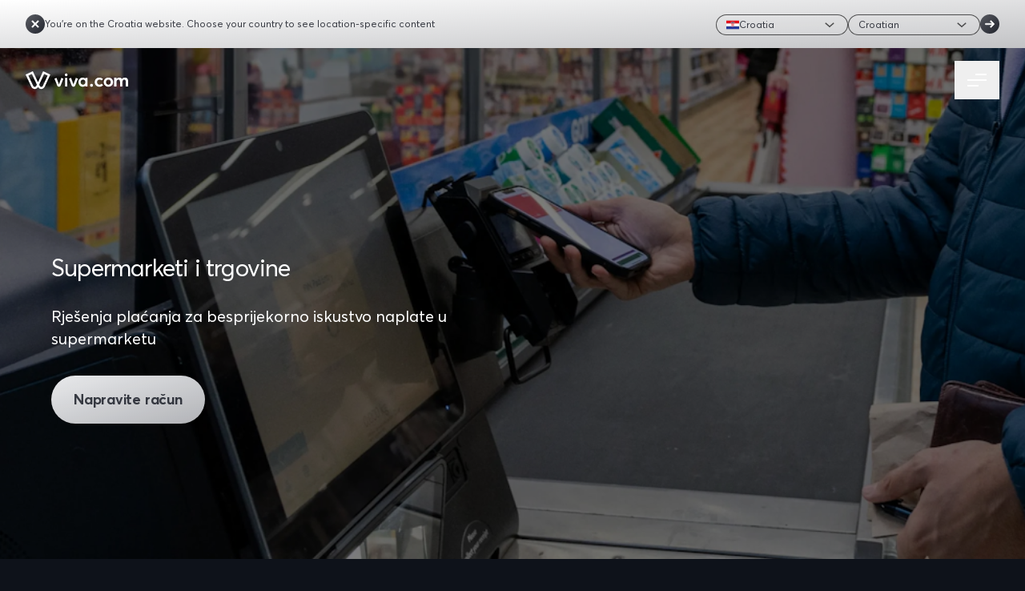

--- FILE ---
content_type: text/html;charset=utf-8
request_url: https://www.viva.com/hr-hr/businesses/super-markets-convenience-stores
body_size: 67235
content:
<!DOCTYPE html><html lang="hr-hr" class="dark"><head><meta charset="utf-8">
<meta name="viewport" content="width=device-width, initial-scale=1">
<title>Proces naplate u supermarketima i trgovinama - viva.com</title>
<meta name="description" content="Promijenite proces naplate svoje tvrtke i prilagodite ga potrebama svojih kupaca uz širok raspon rješenja za plaćanje.">
<meta property="og:description" content="Promijenite proces naplate svoje tvrtke i prilagodite ga potrebama svojih kupaca uz širok raspon rješenja za plaćanje.">
<meta property="og:title" content="Proces naplate u supermarketima i trgovinama - viva.com">
<meta property="og:type" content="website">
<meta property="og:image" content="https://images.prismic.io/vivadotcom/511ff9e5-fb53-46f4-8bfa-f06fe5754e9e_tap-on-any-device-og.png">
<meta property="og:image:secure_url" content="https://images.prismic.io/vivadotcom/511ff9e5-fb53-46f4-8bfa-f06fe5754e9e_tap-on-any-device-og.png">
<meta property="og:image:alt" content="Proces naplate u supermarketima i trgovinama - viva.com">
<meta name="twitter:image" content="https://images.prismic.io/vivadotcom/511ff9e5-fb53-46f4-8bfa-f06fe5754e9e_tap-on-any-device-og.png">
<meta property="og:locale" content="hr-hr">
<meta name="twitter:title" content="Proces naplate u supermarketima i trgovinama - viva.com">
<meta name="twitter:description" content="Promijenite proces naplate svoje tvrtke i prilagodite ga potrebama svojih kupaca uz širok raspon rješenja za plaćanje.">
<meta property="og:url" content="https://www.viva.com/hr-hr/businesses/super-markets-convenience-stores">
<meta property="og:locale:alternate" content="hu-hu">
<meta property="og:locale:alternate" content="en-pl">
<meta property="og:locale:alternate" content="en-se">
<meta property="og:locale:alternate" content="cs-cz">
<meta property="og:locale:alternate" content="en-cy">
<meta property="og:locale:alternate" content="el-cy">
<meta property="og:locale:alternate" content="en-at">
<meta property="og:locale:alternate" content="el-gr">
<meta property="og:locale:alternate" content="en-lu">
<meta property="og:locale:alternate" content="fr-be">
<meta property="og:locale:alternate" content="pt-pt">
<meta property="og:locale:alternate" content="en-mt">
<meta property="og:locale:alternate" content="en-nl">
<meta property="og:locale:alternate" content="de-de">
<meta property="og:locale:alternate" content="es-es">
<meta property="og:locale:alternate" content="en-fr">
<meta property="og:locale:alternate" content="nl-nl">
<meta property="og:locale:alternate" content="en-pt">
<meta property="og:locale:alternate" content="nl-be">
<meta property="og:locale:alternate" content="it-it">
<meta property="og:locale:alternate" content="fr-lu">
<meta property="og:locale:alternate" content="fr-fr">
<meta property="og:locale:alternate" content="en-it">
<meta property="og:locale:alternate" content="fi-fi">
<meta property="og:locale:alternate" content="en-be">
<meta property="og:locale:alternate" content="de-at">
<meta property="og:locale:alternate" content="de-lu">
<meta property="og:locale:alternate" content="en-gr">
<meta property="og:locale:alternate" content="pl-pl">
<meta property="og:locale:alternate" content="en-no">
<meta property="og:locale:alternate" content="en-gb">
<meta property="og:locale:alternate" content="nb-no">
<meta property="og:locale:alternate" content="en-hu">
<meta property="og:locale:alternate" content="en-dk">
<meta property="og:locale:alternate" content="en-ro">
<meta property="og:locale:alternate" content="da-dk">
<meta property="og:locale:alternate" content="sv-se">
<meta property="og:locale:alternate" content="en-cz">
<meta property="og:locale:alternate" content="bg-bg">
<meta property="og:locale:alternate" content="en-bg">
<meta property="og:locale:alternate" content="ro-ro">
<meta property="og:locale:alternate" content="en-hr">
<meta property="og:locale:alternate" content="en-de">
<meta property="og:locale:alternate" content="en-es">
<meta property="og:locale:alternate" content="en-fi">
<meta property="og:locale:alternate" content="en-ie">
<meta name="twitter:card" content="summary">
<link rel="canonical" href="https://www.viva.com/hr-hr/businesses/super-markets-convenience-stores" data-hid="e3fa780">
<link rel="icon" href="/favicon.ico">
<link rel="shortcut icon" href="/favicon.ico">
<link rel="alternate" href="https://www.viva.com/bg-bg/businesses/super-markets-convenience-stores" hreflang="bg-bg" data-hid="65267c4">
<link rel="alternate" href="https://www.viva.com/cs-cz/businesses/super-markets-convenience-stores" hreflang="cs-cz" data-hid="a403c36">
<link rel="alternate" href="https://www.viva.com/da-dk/businesses/super-markets-convenience-stores" hreflang="da-dk" data-hid="3d1b0bd">
<link rel="alternate" href="https://www.viva.com/de-at/businesses/super-markets-convenience-stores" hreflang="de-at" data-hid="614057b">
<link rel="alternate" href="https://www.viva.com/de-de/businesses/super-markets-convenience-stores" hreflang="de-de" data-hid="45f26b3">
<link rel="alternate" href="https://www.viva.com/de-lu/businesses/super-markets-convenience-stores" hreflang="de-lu" data-hid="0b28c9d">
<link rel="alternate" href="https://www.viva.com/el-cy/businesses/super-markets-convenience-stores" hreflang="el-cy" data-hid="028569c">
<link rel="alternate" href="https://www.viva.com/el-gr/businesses/super-markets-convenience-stores" hreflang="el-gr" data-hid="53fadd2">
<link rel="alternate" href="https://www.viva.com/en-at/businesses/super-markets-convenience-stores" hreflang="en-at" data-hid="4949b81">
<link rel="alternate" href="https://www.viva.com/en-be/businesses/super-markets-convenience-stores" hreflang="en-be" data-hid="3dfea8b">
<link rel="alternate" href="https://www.viva.com/en-bg/businesses/super-markets-convenience-stores" hreflang="en-bg" data-hid="5962d8e">
<link rel="alternate" href="https://www.viva.com/en-cy/businesses/super-markets-convenience-stores" hreflang="en-cy" data-hid="07f7a7e">
<link rel="alternate" href="https://www.viva.com/en-cz/businesses/super-markets-convenience-stores" hreflang="en-cz" data-hid="9431f4d">
<link rel="alternate" href="https://www.viva.com/en-de/businesses/super-markets-convenience-stores" hreflang="en-de" data-hid="2dd7c49">
<link rel="alternate" href="https://www.viva.com/en-dk/businesses/super-markets-convenience-stores" hreflang="en-dk" data-hid="5bb2094">
<link rel="alternate" href="https://www.viva.com/en-es/businesses/super-markets-convenience-stores" hreflang="en-es" data-hid="e1bbd1f">
<link rel="alternate" href="https://www.viva.com/en-eu/businesses/super-markets-convenience-stores" hreflang="x-default" data-hid="73ea063">
<link rel="alternate" href="https://www.viva.com/en-fi/businesses/super-markets-convenience-stores" hreflang="en-fi" data-hid="38b27ae">
<link rel="alternate" href="https://www.viva.com/en-fr/businesses/super-markets-convenience-stores" hreflang="en-fr" data-hid="53b30c9">
<link rel="alternate" href="https://www.viva.com/en-gb/businesses/super-markets-convenience-stores" hreflang="en-gb" data-hid="1d8abf7">
<link rel="alternate" href="https://www.viva.com/en-gr/businesses/super-markets-convenience-stores" hreflang="en-gr" data-hid="1f08832">
<link rel="alternate" href="https://www.viva.com/en-hr/businesses/super-markets-convenience-stores" hreflang="en-hr" data-hid="7c2e0d5">
<link rel="alternate" href="https://www.viva.com/en-hu/businesses/super-markets-convenience-stores" hreflang="en-hu" data-hid="374b7a0">
<link rel="alternate" href="https://www.viva.com/en-ie/businesses/super-markets-convenience-stores" hreflang="en-ie" data-hid="36ef579">
<link rel="alternate" href="https://www.viva.com/en-it/businesses/super-markets-convenience-stores" hreflang="en-it" data-hid="3680ba8">
<link rel="alternate" href="https://www.viva.com/en-lu/businesses/super-markets-convenience-stores" hreflang="en-lu" data-hid="84313df">
<link rel="alternate" href="https://www.viva.com/en-mt/businesses/super-markets-convenience-stores" hreflang="en-mt" data-hid="8fe6652">
<link rel="alternate" href="https://www.viva.com/en-nl/businesses/super-markets-convenience-stores" hreflang="en-nl" data-hid="be8771b">
<link rel="alternate" href="https://www.viva.com/en-no/businesses/super-markets-convenience-stores" hreflang="en-no" data-hid="22c3781">
<link rel="alternate" href="https://www.viva.com/en-pl/businesses/super-markets-convenience-stores" hreflang="en-pl" data-hid="6603715">
<link rel="alternate" href="https://www.viva.com/en-pt/businesses/super-markets-convenience-stores" hreflang="en-pt" data-hid="3c71fa5">
<link rel="alternate" href="https://www.viva.com/en-ro/businesses/super-markets-convenience-stores" hreflang="en-ro" data-hid="666f4f0">
<link rel="alternate" href="https://www.viva.com/en-se/businesses/super-markets-convenience-stores" hreflang="en-se" data-hid="73dc661">
<link rel="alternate" href="https://www.viva.com/es-es/businesses/super-markets-convenience-stores" hreflang="es-es" data-hid="c07e63c">
<link rel="alternate" href="https://www.viva.com/fi-fi/businesses/super-markets-convenience-stores" hreflang="fi-fi" data-hid="5a8aa0">
<link rel="alternate" href="https://www.viva.com/fr-be/businesses/super-markets-convenience-stores" hreflang="fr-be" data-hid="7238fe5">
<link rel="alternate" href="https://www.viva.com/fr-fr/businesses/super-markets-convenience-stores" hreflang="fr-fr" data-hid="15b8e09">
<link rel="alternate" href="https://www.viva.com/fr-lu/businesses/super-markets-convenience-stores" hreflang="fr-lu" data-hid="78c4787">
<link rel="alternate" href="https://www.viva.com/hr-hr/businesses/super-markets-convenience-stores" hreflang="hr-hr" data-hid="a7c660d">
<link rel="alternate" href="https://www.viva.com/hu-hu/businesses/super-markets-convenience-stores" hreflang="hu-hu" data-hid="6ee9905">
<link rel="alternate" href="https://www.viva.com/it-it/businesses/super-markets-convenience-stores" hreflang="it-it" data-hid="6ce558c">
<link rel="alternate" href="https://www.viva.com/nb-no/businesses/super-markets-convenience-stores" hreflang="nb-no" data-hid="9755584">
<link rel="alternate" href="https://www.viva.com/nl-be/businesses/super-markets-convenience-stores" hreflang="nl-be" data-hid="6c9a4db">
<link rel="alternate" href="https://www.viva.com/nl-nl/businesses/super-markets-convenience-stores" hreflang="nl-nl" data-hid="69f8f3a">
<link rel="alternate" href="https://www.viva.com/pl-pl/businesses/super-markets-convenience-stores" hreflang="pl-pl" data-hid="7b5e089">
<link rel="alternate" href="https://www.viva.com/pt-pt/businesses/super-markets-convenience-stores" hreflang="pt-pt" data-hid="f876d57">
<link rel="alternate" href="https://www.viva.com/ro-ro/businesses/super-markets-convenience-stores" hreflang="ro-ro" data-hid="30ccae0">
<link rel="alternate" href="https://www.viva.com/sv-se/businesses/super-markets-convenience-stores" hreflang="sv-se" data-hid="424fea4">
<link rel="preload" as="image" href="https://images.prismic.io/vivadotcom/ZfMXp7TwE6aM1J4C_hero-full-bleed-supermarkets.webp?w=3072&h=1174&fm=webp&q=100&fit=crop" imagesizes="(max-width: 768px) 600px, (max-width: 1280px) 100vw, (max-width: 1536px) 100vw, 100vw" imagesrcset="https://images.prismic.io/vivadotcom/ZfMXp7TwE6aM1J4C_hero-full-bleed-supermarkets.webp?w=600&h=229&fm=webp&q=100&fit=crop 600w, https://images.prismic.io/vivadotcom/ZfMXp7TwE6aM1J4C_hero-full-bleed-supermarkets.webp?w=768&h=293&fm=webp&q=100&fit=crop 768w, https://images.prismic.io/vivadotcom/ZfMXp7TwE6aM1J4C_hero-full-bleed-supermarkets.webp?w=1200&h=458&fm=webp&q=100&fit=crop 1200w, https://images.prismic.io/vivadotcom/ZfMXp7TwE6aM1J4C_hero-full-bleed-supermarkets.webp?w=1280&h=489&fm=webp&q=100&fit=crop 1280w, https://images.prismic.io/vivadotcom/ZfMXp7TwE6aM1J4C_hero-full-bleed-supermarkets.webp?w=1536&h=587&fm=webp&q=100&fit=crop 1536w, https://images.prismic.io/vivadotcom/ZfMXp7TwE6aM1J4C_hero-full-bleed-supermarkets.webp?w=2560&h=978&fm=webp&q=100&fit=crop 2560w, https://images.prismic.io/vivadotcom/ZfMXp7TwE6aM1J4C_hero-full-bleed-supermarkets.webp?w=3072&h=1174&fm=webp&q=100&fit=crop 3072w">
<style>*,:after,:before{--tw-border-spacing-x:0;--tw-border-spacing-y:0;--tw-translate-x:0;--tw-translate-y:0;--tw-rotate:0;--tw-skew-x:0;--tw-skew-y:0;--tw-scale-x:1;--tw-scale-y:1;--tw-pan-x: ;--tw-pan-y: ;--tw-pinch-zoom: ;--tw-scroll-snap-strictness:proximity;--tw-gradient-from-position: ;--tw-gradient-via-position: ;--tw-gradient-to-position: ;--tw-ordinal: ;--tw-slashed-zero: ;--tw-numeric-figure: ;--tw-numeric-spacing: ;--tw-numeric-fraction: ;--tw-ring-inset: ;--tw-ring-offset-width:0px;--tw-ring-offset-color:#fff;--tw-ring-color:rgba(59,130,246,.5);--tw-ring-offset-shadow:0 0 #0000;--tw-ring-shadow:0 0 #0000;--tw-shadow:0 0 #0000;--tw-shadow-colored:0 0 #0000;--tw-blur: ;--tw-brightness: ;--tw-contrast: ;--tw-grayscale: ;--tw-hue-rotate: ;--tw-invert: ;--tw-saturate: ;--tw-sepia: ;--tw-drop-shadow: ;--tw-backdrop-blur: ;--tw-backdrop-brightness: ;--tw-backdrop-contrast: ;--tw-backdrop-grayscale: ;--tw-backdrop-hue-rotate: ;--tw-backdrop-invert: ;--tw-backdrop-opacity: ;--tw-backdrop-saturate: ;--tw-backdrop-sepia: ;--tw-contain-size: ;--tw-contain-layout: ;--tw-contain-paint: ;--tw-contain-style: }::backdrop{--tw-border-spacing-x:0;--tw-border-spacing-y:0;--tw-translate-x:0;--tw-translate-y:0;--tw-rotate:0;--tw-skew-x:0;--tw-skew-y:0;--tw-scale-x:1;--tw-scale-y:1;--tw-pan-x: ;--tw-pan-y: ;--tw-pinch-zoom: ;--tw-scroll-snap-strictness:proximity;--tw-gradient-from-position: ;--tw-gradient-via-position: ;--tw-gradient-to-position: ;--tw-ordinal: ;--tw-slashed-zero: ;--tw-numeric-figure: ;--tw-numeric-spacing: ;--tw-numeric-fraction: ;--tw-ring-inset: ;--tw-ring-offset-width:0px;--tw-ring-offset-color:#fff;--tw-ring-color:rgba(59,130,246,.5);--tw-ring-offset-shadow:0 0 #0000;--tw-ring-shadow:0 0 #0000;--tw-shadow:0 0 #0000;--tw-shadow-colored:0 0 #0000;--tw-blur: ;--tw-brightness: ;--tw-contrast: ;--tw-grayscale: ;--tw-hue-rotate: ;--tw-invert: ;--tw-saturate: ;--tw-sepia: ;--tw-drop-shadow: ;--tw-backdrop-blur: ;--tw-backdrop-brightness: ;--tw-backdrop-contrast: ;--tw-backdrop-grayscale: ;--tw-backdrop-hue-rotate: ;--tw-backdrop-invert: ;--tw-backdrop-opacity: ;--tw-backdrop-saturate: ;--tw-backdrop-sepia: ;--tw-contain-size: ;--tw-contain-layout: ;--tw-contain-paint: ;--tw-contain-style: }/*! tailwindcss v3.4.14 | MIT License | https://tailwindcss.com*/*,:after,:before{border:0 solid;box-sizing:border-box}:after,:before{--tw-content:""}:host,html{line-height:1.5;-webkit-text-size-adjust:100%;font-family:ui-sans-serif,system-ui,sans-serif,Apple Color Emoji,Segoe UI Emoji,Segoe UI Symbol,Noto Color Emoji;font-feature-settings:normal;font-variation-settings:normal;-moz-tab-size:4;-o-tab-size:4;tab-size:4;-webkit-tap-highlight-color:transparent}body{line-height:inherit;margin:0}hr{border-top-width:1px;color:inherit;height:0}abbr:where([title]){-webkit-text-decoration:underline dotted;text-decoration:underline dotted}h1,h2,h3,h4,h5,h6{font-size:inherit;font-weight:inherit}a{color:inherit;text-decoration:inherit}b,strong{font-weight:bolder}code,kbd,pre,samp{font-family:ui-monospace,SFMono-Regular,Menlo,Monaco,Consolas,Liberation Mono,Courier New,monospace;font-feature-settings:normal;font-size:1em;font-variation-settings:normal}small{font-size:80%}sub,sup{font-size:75%;line-height:0;position:relative;vertical-align:baseline}sub{bottom:-.25em}sup{top:-.5em}table{border-collapse:collapse;border-color:inherit;text-indent:0}button,input,optgroup,select,textarea{color:inherit;font-family:inherit;font-feature-settings:inherit;font-size:100%;font-variation-settings:inherit;font-weight:inherit;letter-spacing:inherit;line-height:inherit;margin:0;padding:0}button,select{text-transform:none}button,input:where([type=button]),input:where([type=reset]),input:where([type=submit]){-webkit-appearance:button;background-color:transparent;background-image:none}:-moz-focusring{outline:auto}:-moz-ui-invalid{box-shadow:none}progress{vertical-align:baseline}::-webkit-inner-spin-button,::-webkit-outer-spin-button{height:auto}[type=search]{-webkit-appearance:textfield;outline-offset:-2px}::-webkit-search-decoration{-webkit-appearance:none}::-webkit-file-upload-button{-webkit-appearance:button;font:inherit}summary{display:list-item}blockquote,dd,dl,figure,h1,h2,h3,h4,h5,h6,hr,p,pre{margin:0}fieldset{margin:0}fieldset,legend{padding:0}menu,ol,ul{list-style:none;margin:0;padding:0}dialog{padding:0}textarea{resize:vertical}input::-moz-placeholder,textarea::-moz-placeholder{color:#9ca3af;opacity:1}input::placeholder,textarea::placeholder{color:#9ca3af;opacity:1}[role=button],button{cursor:pointer}:disabled{cursor:default}audio,canvas,embed,iframe,img,object,svg,video{display:block;vertical-align:middle}img,video{height:auto;max-width:100%}[hidden]:where(:not([hidden=until-found])){display:none}[multiple],[type=date],[type=datetime-local],[type=email],[type=month],[type=number],[type=password],[type=search],[type=tel],[type=text],[type=time],[type=url],[type=week],input:where(:not([type])),select,textarea{-webkit-appearance:none;-moz-appearance:none;appearance:none;background-color:#fff;border-color:#6b7280;border-radius:0;border-width:1px;font-size:1rem;line-height:1.5rem;padding:.5rem .75rem;--tw-shadow:0 0 #0000}[multiple]:focus,[type=date]:focus,[type=datetime-local]:focus,[type=email]:focus,[type=month]:focus,[type=number]:focus,[type=password]:focus,[type=search]:focus,[type=tel]:focus,[type=text]:focus,[type=time]:focus,[type=url]:focus,[type=week]:focus,input:where(:not([type])):focus,select:focus,textarea:focus{outline:2px solid transparent;outline-offset:2px;--tw-ring-inset:var(--tw-empty, );--tw-ring-offset-width:0px;--tw-ring-offset-color:#fff;--tw-ring-color:#2563eb;--tw-ring-offset-shadow:var(--tw-ring-inset) 0 0 0 var(--tw-ring-offset-width) var(--tw-ring-offset-color);--tw-ring-shadow:var(--tw-ring-inset) 0 0 0 calc(1px + var(--tw-ring-offset-width)) var(--tw-ring-color);border-color:#2563eb;box-shadow:var(--tw-ring-offset-shadow),var(--tw-ring-shadow),var(--tw-shadow)}input::-moz-placeholder,textarea::-moz-placeholder{color:#6b7280;opacity:1}input::placeholder,textarea::placeholder{color:#6b7280;opacity:1}::-webkit-datetime-edit-fields-wrapper{padding:0}::-webkit-date-and-time-value{min-height:1.5em;text-align:inherit}::-webkit-datetime-edit{display:inline-flex}::-webkit-datetime-edit,::-webkit-datetime-edit-day-field,::-webkit-datetime-edit-hour-field,::-webkit-datetime-edit-meridiem-field,::-webkit-datetime-edit-millisecond-field,::-webkit-datetime-edit-minute-field,::-webkit-datetime-edit-month-field,::-webkit-datetime-edit-second-field,::-webkit-datetime-edit-year-field{padding-bottom:0;padding-top:0}select{background-image:url("data:image/svg+xml;charset=utf-8,%3Csvg xmlns='http://www.w3.org/2000/svg' fill='none' viewBox='0 0 20 20'%3E%3Cpath stroke='%236b7280' stroke-linecap='round' stroke-linejoin='round' stroke-width='1.5' d='m6 8 4 4 4-4'/%3E%3C/svg%3E");background-position:right .5rem center;background-repeat:no-repeat;background-size:1.5em 1.5em;padding-right:2.5rem;-webkit-print-color-adjust:exact;print-color-adjust:exact}[multiple],[size]:where(select:not([size="1"])){background-image:none;background-position:0 0;background-repeat:unset;background-size:initial;padding-right:.75rem;-webkit-print-color-adjust:unset;print-color-adjust:unset}[type=checkbox],[type=radio]{-webkit-appearance:none;-moz-appearance:none;appearance:none;background-color:#fff;background-origin:border-box;border-color:#6b7280;border-width:1px;color:#2563eb;display:inline-block;flex-shrink:0;height:1rem;padding:0;-webkit-print-color-adjust:exact;print-color-adjust:exact;-webkit-user-select:none;-moz-user-select:none;user-select:none;vertical-align:middle;width:1rem;--tw-shadow:0 0 #0000}[type=checkbox]{border-radius:0}[type=radio]{border-radius:100%}[type=checkbox]:focus,[type=radio]:focus{outline:2px solid transparent;outline-offset:2px;--tw-ring-inset:var(--tw-empty, );--tw-ring-offset-width:2px;--tw-ring-offset-color:#fff;--tw-ring-color:#2563eb;--tw-ring-offset-shadow:var(--tw-ring-inset) 0 0 0 var(--tw-ring-offset-width) var(--tw-ring-offset-color);--tw-ring-shadow:var(--tw-ring-inset) 0 0 0 calc(2px + var(--tw-ring-offset-width)) var(--tw-ring-color);box-shadow:var(--tw-ring-offset-shadow),var(--tw-ring-shadow),var(--tw-shadow)}[type=checkbox]:checked,[type=radio]:checked{background-color:currentColor;background-position:50%;background-repeat:no-repeat;background-size:100% 100%;border-color:transparent}[type=checkbox]:checked{background-image:url("data:image/svg+xml;charset=utf-8,%3Csvg xmlns='http://www.w3.org/2000/svg' fill='%23fff' viewBox='0 0 16 16'%3E%3Cpath d='M12.207 4.793a1 1 0 0 1 0 1.414l-5 5a1 1 0 0 1-1.414 0l-2-2a1 1 0 0 1 1.414-1.414L6.5 9.086l4.293-4.293a1 1 0 0 1 1.414 0'/%3E%3C/svg%3E")}@media (forced-colors:active){[type=checkbox]:checked{-webkit-appearance:auto;-moz-appearance:auto;appearance:auto}}[type=radio]:checked{background-image:url("data:image/svg+xml;charset=utf-8,%3Csvg xmlns='http://www.w3.org/2000/svg' fill='%23fff' viewBox='0 0 16 16'%3E%3Ccircle cx='8' cy='8' r='3'/%3E%3C/svg%3E")}@media (forced-colors:active){[type=radio]:checked{-webkit-appearance:auto;-moz-appearance:auto;appearance:auto}}[type=checkbox]:checked:focus,[type=checkbox]:checked:hover,[type=radio]:checked:focus,[type=radio]:checked:hover{background-color:currentColor;border-color:transparent}[type=checkbox]:indeterminate{background-color:currentColor;background-image:url("data:image/svg+xml;charset=utf-8,%3Csvg xmlns='http://www.w3.org/2000/svg' fill='none' viewBox='0 0 16 16'%3E%3Cpath stroke='%23fff' stroke-linecap='round' stroke-linejoin='round' stroke-width='2' d='M4 8h8'/%3E%3C/svg%3E");background-position:50%;background-repeat:no-repeat;background-size:100% 100%;border-color:transparent}@media (forced-colors:active){[type=checkbox]:indeterminate{-webkit-appearance:auto;-moz-appearance:auto;appearance:auto}}[type=checkbox]:indeterminate:focus,[type=checkbox]:indeterminate:hover{background-color:currentColor;border-color:transparent}[type=file]{background:unset;border-color:inherit;border-radius:0;border-width:0;font-size:unset;line-height:inherit;padding:0}[type=file]:focus{outline:1px solid ButtonText;outline:1px auto -webkit-focus-ring-color}.container{width:100%}@media (min-width:640px){.container{max-width:640px}}@media (min-width:768px){.container{max-width:768px}}@media (min-width:1024px){.container{max-width:1024px}}@media (min-width:1280px){.container{max-width:1280px}}@media (min-width:1536px){.container{max-width:1536px}}.prose{color:var(--tw-prose-body);max-width:65ch}.prose :where(p):not(:where([class~=not-prose],[class~=not-prose] *)){margin-bottom:1.25em;margin-top:1.25em}.prose :where([class~=lead]):not(:where([class~=not-prose],[class~=not-prose] *)){color:var(--tw-prose-lead);font-size:1.25em;line-height:1.6;margin-bottom:1.2em;margin-top:1.2em}.prose :where(a):not(:where([class~=not-prose],[class~=not-prose] *)){color:var(--tw-prose-links);font-weight:500;text-decoration:underline}.prose :where(strong):not(:where([class~=not-prose],[class~=not-prose] *)){color:var(--tw-prose-bold);font-weight:600}.prose :where(a strong):not(:where([class~=not-prose],[class~=not-prose] *)){color:inherit}.prose :where(blockquote strong):not(:where([class~=not-prose],[class~=not-prose] *)){color:inherit}.prose :where(thead th strong):not(:where([class~=not-prose],[class~=not-prose] *)){color:inherit}.prose :where(ol):not(:where([class~=not-prose],[class~=not-prose] *)){list-style-type:decimal;margin-bottom:1.25em;margin-top:1.25em;padding-inline-start:1.625em}.prose :where(ol[type=A]):not(:where([class~=not-prose],[class~=not-prose] *)){list-style-type:upper-alpha}.prose :where(ol[type=a]):not(:where([class~=not-prose],[class~=not-prose] *)){list-style-type:lower-alpha}.prose :where(ol[type=A s]):not(:where([class~=not-prose],[class~=not-prose] *)){list-style-type:upper-alpha}.prose :where(ol[type=a s]):not(:where([class~=not-prose],[class~=not-prose] *)){list-style-type:lower-alpha}.prose :where(ol[type=I]):not(:where([class~=not-prose],[class~=not-prose] *)){list-style-type:upper-roman}.prose :where(ol[type=i]):not(:where([class~=not-prose],[class~=not-prose] *)){list-style-type:lower-roman}.prose :where(ol[type=I s]):not(:where([class~=not-prose],[class~=not-prose] *)){list-style-type:upper-roman}.prose :where(ol[type=i s]):not(:where([class~=not-prose],[class~=not-prose] *)){list-style-type:lower-roman}.prose :where(ol[type="1"]):not(:where([class~=not-prose],[class~=not-prose] *)){list-style-type:decimal}.prose :where(ul):not(:where([class~=not-prose],[class~=not-prose] *)){list-style-type:disc;margin-bottom:1.25em;margin-top:1.25em;padding-inline-start:1.625em}.prose :where(ol>li):not(:where([class~=not-prose],[class~=not-prose] *))::marker{color:var(--tw-prose-counters);font-weight:400}.prose :where(ul>li):not(:where([class~=not-prose],[class~=not-prose] *))::marker{color:var(--tw-prose-bullets)}.prose :where(dt):not(:where([class~=not-prose],[class~=not-prose] *)){color:var(--tw-prose-headings);font-weight:600;margin-top:1.25em}.prose :where(hr):not(:where([class~=not-prose],[class~=not-prose] *)){border-color:var(--tw-prose-hr);border-top-width:1px;margin-bottom:3em;margin-top:3em}.prose :where(blockquote):not(:where([class~=not-prose],[class~=not-prose] *)){border-inline-start-color:var(--tw-prose-quote-borders);border-inline-start-width:.25rem;color:var(--tw-prose-quotes);font-style:italic;font-weight:500;margin-bottom:1.6em;margin-top:1.6em;padding-inline-start:1em;quotes:"“""”""‘""’"}.prose :where(blockquote p:first-of-type):not(:where([class~=not-prose],[class~=not-prose] *)):before{content:open-quote}.prose :where(blockquote p:last-of-type):not(:where([class~=not-prose],[class~=not-prose] *)):after{content:close-quote}.prose :where(h1):not(:where([class~=not-prose],[class~=not-prose] *)){color:var(--tw-prose-headings);font-size:2.25em;font-weight:800;line-height:1.1111111;margin-bottom:.8888889em;margin-top:0}.prose :where(h1 strong):not(:where([class~=not-prose],[class~=not-prose] *)){color:inherit;font-weight:900}.prose :where(h2):not(:where([class~=not-prose],[class~=not-prose] *)){color:var(--tw-prose-headings);font-size:1.5em;font-weight:700;line-height:1.3333333;margin-bottom:1em;margin-top:2em}.prose :where(h2 strong):not(:where([class~=not-prose],[class~=not-prose] *)){color:inherit;font-weight:800}.prose :where(h3):not(:where([class~=not-prose],[class~=not-prose] *)){color:var(--tw-prose-headings);font-size:1.25em;font-weight:600;line-height:1.6;margin-bottom:.6em;margin-top:1.6em}.prose :where(h3 strong):not(:where([class~=not-prose],[class~=not-prose] *)){color:inherit;font-weight:700}.prose :where(h4):not(:where([class~=not-prose],[class~=not-prose] *)){color:var(--tw-prose-headings);font-weight:600;line-height:1.5;margin-bottom:.5em;margin-top:1.5em}.prose :where(h4 strong):not(:where([class~=not-prose],[class~=not-prose] *)){color:inherit;font-weight:700}.prose :where(img):not(:where([class~=not-prose],[class~=not-prose] *)){margin-bottom:2em;margin-top:2em}.prose :where(picture):not(:where([class~=not-prose],[class~=not-prose] *)){display:block;margin-bottom:2em;margin-top:2em}.prose :where(video):not(:where([class~=not-prose],[class~=not-prose] *)){margin-bottom:2em;margin-top:2em}.prose :where(kbd):not(:where([class~=not-prose],[class~=not-prose] *)){border-radius:.3125rem;box-shadow:0 0 0 1px rgb(var(--tw-prose-kbd-shadows)/10%),0 3px rgb(var(--tw-prose-kbd-shadows)/10%);color:var(--tw-prose-kbd);font-family:inherit;font-size:.875em;font-weight:500;padding-inline-end:.375em;padding-bottom:.1875em;padding-top:.1875em;padding-inline-start:.375em}.prose :where(code):not(:where([class~=not-prose],[class~=not-prose] *)){color:var(--tw-prose-code);font-size:.875em;font-weight:600}.prose :where(code):not(:where([class~=not-prose],[class~=not-prose] *)):before{content:"`"}.prose :where(code):not(:where([class~=not-prose],[class~=not-prose] *)):after{content:"`"}.prose :where(a code):not(:where([class~=not-prose],[class~=not-prose] *)){color:inherit}.prose :where(h1 code):not(:where([class~=not-prose],[class~=not-prose] *)){color:inherit}.prose :where(h2 code):not(:where([class~=not-prose],[class~=not-prose] *)){color:inherit;font-size:.875em}.prose :where(h3 code):not(:where([class~=not-prose],[class~=not-prose] *)){color:inherit;font-size:.9em}.prose :where(h4 code):not(:where([class~=not-prose],[class~=not-prose] *)){color:inherit}.prose :where(blockquote code):not(:where([class~=not-prose],[class~=not-prose] *)){color:inherit}.prose :where(thead th code):not(:where([class~=not-prose],[class~=not-prose] *)){color:inherit}.prose :where(pre):not(:where([class~=not-prose],[class~=not-prose] *)){background-color:var(--tw-prose-pre-bg);border-radius:.375rem;color:var(--tw-prose-pre-code);font-size:.875em;font-weight:400;line-height:1.7142857;margin-bottom:1.7142857em;margin-top:1.7142857em;overflow-x:auto;padding-inline-end:1.1428571em;padding-bottom:.8571429em;padding-top:.8571429em;padding-inline-start:1.1428571em}.prose :where(pre code):not(:where([class~=not-prose],[class~=not-prose] *)){background-color:transparent;border-radius:0;border-width:0;color:inherit;font-family:inherit;font-size:inherit;font-weight:inherit;line-height:inherit;padding:0}.prose :where(pre code):not(:where([class~=not-prose],[class~=not-prose] *)):before{content:none}.prose :where(pre code):not(:where([class~=not-prose],[class~=not-prose] *)):after{content:none}.prose :where(table):not(:where([class~=not-prose],[class~=not-prose] *)){font-size:.875em;line-height:1.7142857;margin-bottom:2em;margin-top:2em;table-layout:auto;width:100%}.prose :where(thead):not(:where([class~=not-prose],[class~=not-prose] *)){border-bottom-color:var(--tw-prose-th-borders);border-bottom-width:1px}.prose :where(thead th):not(:where([class~=not-prose],[class~=not-prose] *)){color:var(--tw-prose-headings);font-weight:600;padding-inline-end:.5714286em;padding-bottom:.5714286em;padding-inline-start:.5714286em;vertical-align:bottom}.prose :where(tbody tr):not(:where([class~=not-prose],[class~=not-prose] *)){border-bottom-color:var(--tw-prose-td-borders);border-bottom-width:1px}.prose :where(tbody tr:last-child):not(:where([class~=not-prose],[class~=not-prose] *)){border-bottom-width:0}.prose :where(tbody td):not(:where([class~=not-prose],[class~=not-prose] *)){vertical-align:baseline}.prose :where(tfoot):not(:where([class~=not-prose],[class~=not-prose] *)){border-top-color:var(--tw-prose-th-borders);border-top-width:1px}.prose :where(tfoot td):not(:where([class~=not-prose],[class~=not-prose] *)){vertical-align:top}.prose :where(th,td):not(:where([class~=not-prose],[class~=not-prose] *)){text-align:start}.prose :where(figure>*):not(:where([class~=not-prose],[class~=not-prose] *)){margin-bottom:0;margin-top:0}.prose :where(figcaption):not(:where([class~=not-prose],[class~=not-prose] *)){color:var(--tw-prose-captions);font-size:.875em;line-height:1.4285714;margin-top:.8571429em}.prose{--tw-prose-body:rgba(14,17,27,.8);--tw-prose-headings:rgba(14,17,27,.8);--tw-prose-lead:rgba(14,17,27,.8);--tw-prose-links:#0d101a;--tw-prose-bold:rgba(14,17,27,.8);--tw-prose-counters:rgba(14,17,27,.8);--tw-prose-bullets:rgba(14,17,27,.8);--tw-prose-hr:rgba(14,17,27,.8);--tw-prose-quotes:#595d69;--tw-prose-quote-borders:rgba(14,17,27,.8);--tw-prose-captions:rgba(14,17,27,.8);--tw-prose-kbd:#111827;--tw-prose-kbd-shadows:17 24 39;--tw-prose-code:rgba(14,17,27,.8);--tw-prose-pre-code:#0d101a;--tw-prose-pre-bg:#0d101a;--tw-prose-th-borders:rgba(14,17,27,.8);--tw-prose-td-borders:rgba(14,17,27,.8);--tw-prose-invert-body:#fff;--tw-prose-invert-headings:#fff;--tw-prose-invert-lead:#9ca3af;--tw-prose-invert-links:#fff;--tw-prose-invert-bold:#fff;--tw-prose-invert-counters:#9ca3af;--tw-prose-invert-bullets:#4b5563;--tw-prose-invert-hr:#374151;--tw-prose-invert-quotes:#f3f4f6;--tw-prose-invert-quote-borders:#374151;--tw-prose-invert-captions:#9ca3af;--tw-prose-invert-kbd:#fff;--tw-prose-invert-kbd-shadows:255 255 255;--tw-prose-invert-code:#fff;--tw-prose-invert-pre-code:#d1d5db;--tw-prose-invert-pre-bg:rgba(0,0,0,.5);--tw-prose-invert-th-borders:#4b5563;--tw-prose-invert-td-borders:#374151;font-size:1rem;line-height:1.75}.prose :where(picture>img):not(:where([class~=not-prose],[class~=not-prose] *)){margin-bottom:0;margin-top:0}.prose :where(li):not(:where([class~=not-prose],[class~=not-prose] *)){margin-bottom:.5em;margin-top:.5em}.prose :where(ol>li):not(:where([class~=not-prose],[class~=not-prose] *)){padding-inline-start:.375em}.prose :where(ul>li):not(:where([class~=not-prose],[class~=not-prose] *)){padding-inline-start:.375em}.prose :where(.prose>ul>li p):not(:where([class~=not-prose],[class~=not-prose] *)){margin-bottom:.75em;margin-top:.75em}.prose :where(.prose>ul>li>p:first-child):not(:where([class~=not-prose],[class~=not-prose] *)){margin-top:1.25em}.prose :where(.prose>ul>li>p:last-child):not(:where([class~=not-prose],[class~=not-prose] *)){margin-bottom:1.25em}.prose :where(.prose>ol>li>p:first-child):not(:where([class~=not-prose],[class~=not-prose] *)){margin-top:1.25em}.prose :where(.prose>ol>li>p:last-child):not(:where([class~=not-prose],[class~=not-prose] *)){margin-bottom:1.25em}.prose :where(ul ul,ul ol,ol ul,ol ol):not(:where([class~=not-prose],[class~=not-prose] *)){margin-bottom:.75em;margin-top:.75em}.prose :where(dl):not(:where([class~=not-prose],[class~=not-prose] *)){margin-bottom:1.25em;margin-top:1.25em}.prose :where(dd):not(:where([class~=not-prose],[class~=not-prose] *)){margin-top:.5em;padding-inline-start:1.625em}.prose :where(hr+*):not(:where([class~=not-prose],[class~=not-prose] *)){margin-top:0}.prose :where(h2+*):not(:where([class~=not-prose],[class~=not-prose] *)){margin-top:0}.prose :where(h3+*):not(:where([class~=not-prose],[class~=not-prose] *)){margin-top:0}.prose :where(h4+*):not(:where([class~=not-prose],[class~=not-prose] *)){margin-top:0}.prose :where(thead th:first-child):not(:where([class~=not-prose],[class~=not-prose] *)){padding-inline-start:0}.prose :where(thead th:last-child):not(:where([class~=not-prose],[class~=not-prose] *)){padding-inline-end:0}.prose :where(tbody td,tfoot td):not(:where([class~=not-prose],[class~=not-prose] *)){padding-inline-end:.5714286em;padding-bottom:.5714286em;padding-top:.5714286em;padding-inline-start:.5714286em}.prose :where(tbody td:first-child,tfoot td:first-child):not(:where([class~=not-prose],[class~=not-prose] *)){padding-inline-start:0}.prose :where(tbody td:last-child,tfoot td:last-child):not(:where([class~=not-prose],[class~=not-prose] *)){padding-inline-end:0}.prose :where(figure):not(:where([class~=not-prose],[class~=not-prose] *)){margin-bottom:2em;margin-top:2em}.prose :where(.prose>:first-child):not(:where([class~=not-prose],[class~=not-prose] *)){margin-top:0}.prose :where(.prose>:last-child):not(:where([class~=not-prose],[class~=not-prose] *)){margin-bottom:0}.prose-lg{font-size:1.125rem;line-height:1.7777778}.prose-lg :where(p):not(:where([class~=not-prose],[class~=not-prose] *)){margin-bottom:1.3333333em;margin-top:1.3333333em}.prose-lg :where([class~=lead]):not(:where([class~=not-prose],[class~=not-prose] *)){font-size:1.2222222em;line-height:1.4545455;margin-bottom:1.0909091em;margin-top:1.0909091em}.prose-lg :where(blockquote):not(:where([class~=not-prose],[class~=not-prose] *)){margin-bottom:1.6666667em;margin-top:1.6666667em;padding-inline-start:1em}.prose-lg :where(h1):not(:where([class~=not-prose],[class~=not-prose] *)){font-size:2.6666667em;line-height:1;margin-bottom:.8333333em;margin-top:0}.prose-lg :where(h2):not(:where([class~=not-prose],[class~=not-prose] *)){font-size:1.6666667em;line-height:1.3333333;margin-bottom:1.0666667em;margin-top:1.8666667em}.prose-lg :where(h3):not(:where([class~=not-prose],[class~=not-prose] *)){font-size:1.3333333em;line-height:1.5;margin-bottom:.6666667em;margin-top:1.6666667em}.prose-lg :where(h4):not(:where([class~=not-prose],[class~=not-prose] *)){line-height:1.5555556;margin-bottom:.4444444em;margin-top:1.7777778em}.prose-lg :where(img):not(:where([class~=not-prose],[class~=not-prose] *)){margin-bottom:1.7777778em;margin-top:1.7777778em}.prose-lg :where(picture):not(:where([class~=not-prose],[class~=not-prose] *)){margin-bottom:1.7777778em;margin-top:1.7777778em}.prose-lg :where(picture>img):not(:where([class~=not-prose],[class~=not-prose] *)){margin-bottom:0;margin-top:0}.prose-lg :where(video):not(:where([class~=not-prose],[class~=not-prose] *)){margin-bottom:1.7777778em;margin-top:1.7777778em}.prose-lg :where(kbd):not(:where([class~=not-prose],[class~=not-prose] *)){border-radius:.3125rem;font-size:.8888889em;padding-inline-end:.4444444em;padding-bottom:.2222222em;padding-top:.2222222em;padding-inline-start:.4444444em}.prose-lg :where(code):not(:where([class~=not-prose],[class~=not-prose] *)){font-size:.8888889em}.prose-lg :where(h2 code):not(:where([class~=not-prose],[class~=not-prose] *)){font-size:.8666667em}.prose-lg :where(h3 code):not(:where([class~=not-prose],[class~=not-prose] *)){font-size:.875em}.prose-lg :where(pre):not(:where([class~=not-prose],[class~=not-prose] *)){border-radius:.375rem;font-size:.8888889em;line-height:1.75;margin-bottom:2em;margin-top:2em;padding-inline-end:1.5em;padding-bottom:1em;padding-top:1em;padding-inline-start:1.5em}.prose-lg :where(ol):not(:where([class~=not-prose],[class~=not-prose] *)){margin-bottom:1.3333333em;margin-top:1.3333333em;padding-inline-start:1.5555556em}.prose-lg :where(ul):not(:where([class~=not-prose],[class~=not-prose] *)){margin-bottom:1.3333333em;margin-top:1.3333333em;padding-inline-start:1.5555556em}.prose-lg :where(li):not(:where([class~=not-prose],[class~=not-prose] *)){margin-bottom:.6666667em;margin-top:.6666667em}.prose-lg :where(ol>li):not(:where([class~=not-prose],[class~=not-prose] *)){padding-inline-start:.4444444em}.prose-lg :where(ul>li):not(:where([class~=not-prose],[class~=not-prose] *)){padding-inline-start:.4444444em}.prose-lg :where(.prose-lg>ul>li p):not(:where([class~=not-prose],[class~=not-prose] *)){margin-bottom:.8888889em;margin-top:.8888889em}.prose-lg :where(.prose-lg>ul>li>p:first-child):not(:where([class~=not-prose],[class~=not-prose] *)){margin-top:1.3333333em}.prose-lg :where(.prose-lg>ul>li>p:last-child):not(:where([class~=not-prose],[class~=not-prose] *)){margin-bottom:1.3333333em}.prose-lg :where(.prose-lg>ol>li>p:first-child):not(:where([class~=not-prose],[class~=not-prose] *)){margin-top:1.3333333em}.prose-lg :where(.prose-lg>ol>li>p:last-child):not(:where([class~=not-prose],[class~=not-prose] *)){margin-bottom:1.3333333em}.prose-lg :where(ul ul,ul ol,ol ul,ol ol):not(:where([class~=not-prose],[class~=not-prose] *)){margin-bottom:.8888889em;margin-top:.8888889em}.prose-lg :where(dl):not(:where([class~=not-prose],[class~=not-prose] *)){margin-bottom:1.3333333em;margin-top:1.3333333em}.prose-lg :where(dt):not(:where([class~=not-prose],[class~=not-prose] *)){margin-top:1.3333333em}.prose-lg :where(dd):not(:where([class~=not-prose],[class~=not-prose] *)){margin-top:.6666667em;padding-inline-start:1.5555556em}.prose-lg :where(hr):not(:where([class~=not-prose],[class~=not-prose] *)){margin-bottom:3.1111111em;margin-top:3.1111111em}.prose-lg :where(hr+*):not(:where([class~=not-prose],[class~=not-prose] *)){margin-top:0}.prose-lg :where(h2+*):not(:where([class~=not-prose],[class~=not-prose] *)){margin-top:0}.prose-lg :where(h3+*):not(:where([class~=not-prose],[class~=not-prose] *)){margin-top:0}.prose-lg :where(h4+*):not(:where([class~=not-prose],[class~=not-prose] *)){margin-top:0}.prose-lg :where(table):not(:where([class~=not-prose],[class~=not-prose] *)){font-size:.8888889em;line-height:1.5}.prose-lg :where(thead th):not(:where([class~=not-prose],[class~=not-prose] *)){padding-inline-end:.75em;padding-bottom:.75em;padding-inline-start:.75em}.prose-lg :where(thead th:first-child):not(:where([class~=not-prose],[class~=not-prose] *)){padding-inline-start:0}.prose-lg :where(thead th:last-child):not(:where([class~=not-prose],[class~=not-prose] *)){padding-inline-end:0}.prose-lg :where(tbody td,tfoot td):not(:where([class~=not-prose],[class~=not-prose] *)){padding-inline-end:.75em;padding-bottom:.75em;padding-top:.75em;padding-inline-start:.75em}.prose-lg :where(tbody td:first-child,tfoot td:first-child):not(:where([class~=not-prose],[class~=not-prose] *)){padding-inline-start:0}.prose-lg :where(tbody td:last-child,tfoot td:last-child):not(:where([class~=not-prose],[class~=not-prose] *)){padding-inline-end:0}.prose-lg :where(figure):not(:where([class~=not-prose],[class~=not-prose] *)){margin-bottom:1.7777778em;margin-top:1.7777778em}.prose-lg :where(figure>*):not(:where([class~=not-prose],[class~=not-prose] *)){margin-bottom:0;margin-top:0}.prose-lg :where(figcaption):not(:where([class~=not-prose],[class~=not-prose] *)){font-size:.8888889em;line-height:1.5;margin-top:1em}.prose-lg :where(.prose-lg>:first-child):not(:where([class~=not-prose],[class~=not-prose] *)){margin-top:0}.prose-lg :where(.prose-lg>:last-child):not(:where([class~=not-prose],[class~=not-prose] *)){margin-bottom:0}.prose-xl{font-size:1.25rem;line-height:1.8}.prose-xl :where(p):not(:where([class~=not-prose],[class~=not-prose] *)){margin-bottom:1.2em;margin-top:1.2em}.prose-xl :where([class~=lead]):not(:where([class~=not-prose],[class~=not-prose] *)){font-size:1.2em;line-height:1.5;margin-bottom:1em;margin-top:1em}.prose-xl :where(blockquote):not(:where([class~=not-prose],[class~=not-prose] *)){margin-bottom:1.6em;margin-top:1.6em;padding-inline-start:1.0666667em}.prose-xl :where(h1):not(:where([class~=not-prose],[class~=not-prose] *)){font-size:2.8em;line-height:1;margin-bottom:.8571429em;margin-top:0}.prose-xl :where(h2):not(:where([class~=not-prose],[class~=not-prose] *)){font-size:1.8em;line-height:1.1111111;margin-bottom:.8888889em;margin-top:1.5555556em}.prose-xl :where(h3):not(:where([class~=not-prose],[class~=not-prose] *)){font-size:1.5em;line-height:1.3333333;margin-bottom:.6666667em;margin-top:1.6em}.prose-xl :where(h4):not(:where([class~=not-prose],[class~=not-prose] *)){line-height:1.6;margin-bottom:.6em;margin-top:1.8em}.prose-xl :where(img):not(:where([class~=not-prose],[class~=not-prose] *)){margin-bottom:2em;margin-top:2em}.prose-xl :where(picture):not(:where([class~=not-prose],[class~=not-prose] *)){margin-bottom:2em;margin-top:2em}.prose-xl :where(picture>img):not(:where([class~=not-prose],[class~=not-prose] *)){margin-bottom:0;margin-top:0}.prose-xl :where(video):not(:where([class~=not-prose],[class~=not-prose] *)){margin-bottom:2em;margin-top:2em}.prose-xl :where(kbd):not(:where([class~=not-prose],[class~=not-prose] *)){border-radius:.3125rem;font-size:.9em;padding-inline-end:.4em;padding-bottom:.25em;padding-top:.25em;padding-inline-start:.4em}.prose-xl :where(code):not(:where([class~=not-prose],[class~=not-prose] *)){font-size:.9em}.prose-xl :where(h2 code):not(:where([class~=not-prose],[class~=not-prose] *)){font-size:.8611111em}.prose-xl :where(h3 code):not(:where([class~=not-prose],[class~=not-prose] *)){font-size:.9em}.prose-xl :where(pre):not(:where([class~=not-prose],[class~=not-prose] *)){border-radius:.5rem;font-size:.9em;line-height:1.7777778;margin-bottom:2em;margin-top:2em;padding-inline-end:1.3333333em;padding-bottom:1.1111111em;padding-top:1.1111111em;padding-inline-start:1.3333333em}.prose-xl :where(ol):not(:where([class~=not-prose],[class~=not-prose] *)){margin-bottom:1.2em;margin-top:1.2em;padding-inline-start:1.6em}.prose-xl :where(ul):not(:where([class~=not-prose],[class~=not-prose] *)){margin-bottom:1.2em;margin-top:1.2em;padding-inline-start:1.6em}.prose-xl :where(li):not(:where([class~=not-prose],[class~=not-prose] *)){margin-bottom:.6em;margin-top:.6em}.prose-xl :where(ol>li):not(:where([class~=not-prose],[class~=not-prose] *)){padding-inline-start:.4em}.prose-xl :where(ul>li):not(:where([class~=not-prose],[class~=not-prose] *)){padding-inline-start:.4em}.prose-xl :where(.prose-xl>ul>li p):not(:where([class~=not-prose],[class~=not-prose] *)){margin-bottom:.8em;margin-top:.8em}.prose-xl :where(.prose-xl>ul>li>p:first-child):not(:where([class~=not-prose],[class~=not-prose] *)){margin-top:1.2em}.prose-xl :where(.prose-xl>ul>li>p:last-child):not(:where([class~=not-prose],[class~=not-prose] *)){margin-bottom:1.2em}.prose-xl :where(.prose-xl>ol>li>p:first-child):not(:where([class~=not-prose],[class~=not-prose] *)){margin-top:1.2em}.prose-xl :where(.prose-xl>ol>li>p:last-child):not(:where([class~=not-prose],[class~=not-prose] *)){margin-bottom:1.2em}.prose-xl :where(ul ul,ul ol,ol ul,ol ol):not(:where([class~=not-prose],[class~=not-prose] *)){margin-bottom:.8em;margin-top:.8em}.prose-xl :where(dl):not(:where([class~=not-prose],[class~=not-prose] *)){margin-bottom:1.2em;margin-top:1.2em}.prose-xl :where(dt):not(:where([class~=not-prose],[class~=not-prose] *)){margin-top:1.2em}.prose-xl :where(dd):not(:where([class~=not-prose],[class~=not-prose] *)){margin-top:.6em;padding-inline-start:1.6em}.prose-xl :where(hr):not(:where([class~=not-prose],[class~=not-prose] *)){margin-bottom:2.8em;margin-top:2.8em}.prose-xl :where(hr+*):not(:where([class~=not-prose],[class~=not-prose] *)){margin-top:0}.prose-xl :where(h2+*):not(:where([class~=not-prose],[class~=not-prose] *)){margin-top:0}.prose-xl :where(h3+*):not(:where([class~=not-prose],[class~=not-prose] *)){margin-top:0}.prose-xl :where(h4+*):not(:where([class~=not-prose],[class~=not-prose] *)){margin-top:0}.prose-xl :where(table):not(:where([class~=not-prose],[class~=not-prose] *)){font-size:.9em;line-height:1.5555556}.prose-xl :where(thead th):not(:where([class~=not-prose],[class~=not-prose] *)){padding-inline-end:.6666667em;padding-bottom:.8888889em;padding-inline-start:.6666667em}.prose-xl :where(thead th:first-child):not(:where([class~=not-prose],[class~=not-prose] *)){padding-inline-start:0}.prose-xl :where(thead th:last-child):not(:where([class~=not-prose],[class~=not-prose] *)){padding-inline-end:0}.prose-xl :where(tbody td,tfoot td):not(:where([class~=not-prose],[class~=not-prose] *)){padding-inline-end:.6666667em;padding-bottom:.8888889em;padding-top:.8888889em;padding-inline-start:.6666667em}.prose-xl :where(tbody td:first-child,tfoot td:first-child):not(:where([class~=not-prose],[class~=not-prose] *)){padding-inline-start:0}.prose-xl :where(tbody td:last-child,tfoot td:last-child):not(:where([class~=not-prose],[class~=not-prose] *)){padding-inline-end:0}.prose-xl :where(figure):not(:where([class~=not-prose],[class~=not-prose] *)){margin-bottom:2em;margin-top:2em}.prose-xl :where(figure>*):not(:where([class~=not-prose],[class~=not-prose] *)){margin-bottom:0;margin-top:0}.prose-xl :where(figcaption):not(:where([class~=not-prose],[class~=not-prose] *)){font-size:.9em;line-height:1.5555556;margin-top:1em}.prose-xl :where(.prose-xl>:first-child):not(:where([class~=not-prose],[class~=not-prose] *)){margin-top:0}.prose-xl :where(.prose-xl>:last-child):not(:where([class~=not-prose],[class~=not-prose] *)){margin-bottom:0}.prose-zinc{--tw-prose-body:#3f3f46;--tw-prose-headings:#18181b;--tw-prose-lead:#52525b;--tw-prose-links:#18181b;--tw-prose-bold:#18181b;--tw-prose-counters:#71717a;--tw-prose-bullets:#d4d4d8;--tw-prose-hr:#e4e4e7;--tw-prose-quotes:#18181b;--tw-prose-quote-borders:#e4e4e7;--tw-prose-captions:#71717a;--tw-prose-kbd:#18181b;--tw-prose-kbd-shadows:24 24 27;--tw-prose-code:#18181b;--tw-prose-pre-code:#e4e4e7;--tw-prose-pre-bg:#27272a;--tw-prose-th-borders:#d4d4d8;--tw-prose-td-borders:#e4e4e7;--tw-prose-invert-body:#d4d4d8;--tw-prose-invert-headings:#fff;--tw-prose-invert-lead:#a1a1aa;--tw-prose-invert-links:#fff;--tw-prose-invert-bold:#fff;--tw-prose-invert-counters:#a1a1aa;--tw-prose-invert-bullets:#52525b;--tw-prose-invert-hr:#3f3f46;--tw-prose-invert-quotes:#f4f4f5;--tw-prose-invert-quote-borders:#3f3f46;--tw-prose-invert-captions:#a1a1aa;--tw-prose-invert-kbd:#fff;--tw-prose-invert-kbd-shadows:255 255 255;--tw-prose-invert-code:#fff;--tw-prose-invert-pre-code:#d4d4d8;--tw-prose-invert-pre-bg:rgba(0,0,0,.5);--tw-prose-invert-th-borders:#52525b;--tw-prose-invert-td-borders:#3f3f46}.prose-invert{--tw-prose-body:var(--tw-prose-invert-body);--tw-prose-headings:var(--tw-prose-invert-headings);--tw-prose-lead:var(--tw-prose-invert-lead);--tw-prose-links:var(--tw-prose-invert-links);--tw-prose-bold:var(--tw-prose-invert-bold);--tw-prose-counters:var(--tw-prose-invert-counters);--tw-prose-bullets:var(--tw-prose-invert-bullets);--tw-prose-hr:var(--tw-prose-invert-hr);--tw-prose-quotes:var(--tw-prose-invert-quotes);--tw-prose-quote-borders:var(--tw-prose-invert-quote-borders);--tw-prose-captions:var(--tw-prose-invert-captions);--tw-prose-kbd:var(--tw-prose-invert-kbd);--tw-prose-kbd-shadows:var(--tw-prose-invert-kbd-shadows);--tw-prose-code:var(--tw-prose-invert-code);--tw-prose-pre-code:var(--tw-prose-invert-pre-code);--tw-prose-pre-bg:var(--tw-prose-invert-pre-bg);--tw-prose-th-borders:var(--tw-prose-invert-th-borders);--tw-prose-td-borders:var(--tw-prose-invert-td-borders)}.sr-only{height:1px;margin:-1px;overflow:hidden;padding:0;position:absolute;width:1px;clip:rect(0,0,0,0);border-width:0;white-space:nowrap}.pointer-events-none{pointer-events:none}.pointer-events-auto{pointer-events:auto}.\!visible{visibility:visible!important}.visible{visibility:visible}.invisible{visibility:hidden}.static{position:static}.fixed{position:fixed}.absolute{position:absolute}.relative{position:relative}.sticky{position:sticky}.-inset-px{top:-1px;right:-1px;bottom:-1px;left:-1px}.inset-0{top:0;right:0;bottom:0;left:0}.-inset-x-3{left:-.75rem;right:-.75rem}.inset-x-0{left:0;right:0}.inset-x-1\/2{left:50%;right:50%}.inset-x-2{left:.5rem;right:.5rem}.inset-x-8{left:2rem;right:2rem}.inset-y-0{bottom:0;top:0}.-right-\[13px\]{right:-13px}.bottom-0{bottom:0}.bottom-\[-12px\]{bottom:-12px}.bottom-\[15px\]{bottom:15px}.bottom-\[calc\(var\(--safe-pb\)_\+_8px\)\]{bottom:calc(var(--safe-pb) + 8px)}.left-0{left:0}.left-2{left:.5rem}.right-0{right:0}.right-24{right:6rem}.right-8{right:2rem}.right-\[15px\]{right:15px}.top-0{top:0}.top-1\/2{top:50%}.top-10{top:2.5rem}.top-8{top:2rem}.top-\[-50px\]{top:-50px}.top-\[-6px\]{top:-6px}.isolate{isolation:isolate}.-z-10{z-index:-10}.-z-20{z-index:-20}.-z-30{z-index:-30}.-z-50{z-index:-50}.z-10{z-index:10}.z-20{z-index:20}.z-30{z-index:30}.z-40{z-index:40}.z-50{z-index:50}.z-\[-1\]{z-index:-1}.z-\[100000\]{z-index:100000}.z-\[1000\]{z-index:1000}.z-\[100\]{z-index:100}.z-\[1\]{z-index:1}.z-\[99990\]{z-index:99990}.z-\[9999999999\]{z-index:9999999999}.z-\[9999\]{z-index:9999}.z-\[999\]{z-index:999}.col-span-1{grid-column:span 1/span 1}.col-span-full{grid-column:1/-1}.col-start-1{grid-column-start:1}.col-start-2{grid-column-start:2}.col-start-3{grid-column-start:3}.row-span-2{grid-row:span 2/span 2}.row-span-3{grid-row:span 3/span 3}.row-start-1{grid-row-start:1}.row-start-2{grid-row-start:2}.row-start-4{grid-row-start:4}.\!m-0{margin:0!important}.m-0{margin:0}.m-auto{margin:auto}.mx-6{margin-left:1.5rem;margin-right:1.5rem}.mx-auto{margin-left:auto;margin-right:auto}.my-0{margin-bottom:0;margin-top:0}.my-10{margin-bottom:2.5rem;margin-top:2.5rem}.my-2{margin-bottom:.5rem;margin-top:.5rem}.my-3{margin-bottom:.75rem;margin-top:.75rem}.my-5{margin-bottom:1.25rem;margin-top:1.25rem}.my-6{margin-bottom:1.5rem;margin-top:1.5rem}.my-8{margin-bottom:2rem;margin-top:2rem}.my-auto{margin-bottom:auto;margin-top:auto}.\!mb-0{margin-bottom:0!important}.\!mt-20{margin-top:5rem!important}.mb-12{margin-bottom:3rem}.mb-14{margin-bottom:3.5rem}.mb-2{margin-bottom:.5rem}.mb-20{margin-bottom:5rem}.mb-3{margin-bottom:.75rem}.mb-32{margin-bottom:8rem}.mb-4{margin-bottom:1rem}.mb-5{margin-bottom:1.25rem}.mb-6{margin-bottom:1.5rem}.mb-7{margin-bottom:1.75rem}.mb-8{margin-bottom:2rem}.ml-16{margin-left:4rem}.ml-5{margin-left:1.25rem}.ml-auto{margin-left:auto}.mr-2{margin-right:.5rem}.mr-\[41px\]{margin-right:41px}.mr-\[43px\]{margin-right:43px}.mr-auto{margin-right:auto}.mt-0{margin-top:0}.mt-10{margin-top:2.5rem}.mt-14{margin-top:3.5rem}.mt-2{margin-top:.5rem}.mt-3{margin-top:.75rem}.mt-4{margin-top:1rem}.mt-6{margin-top:1.5rem}.mt-8{margin-top:2rem}.mt-auto{margin-top:auto}.box-border{box-sizing:border-box}.box-content{box-sizing:content-box}.line-clamp-3{-webkit-line-clamp:3}.line-clamp-3,.line-clamp-4{display:-webkit-box;overflow:hidden;-webkit-box-orient:vertical}.line-clamp-4{-webkit-line-clamp:4}.block{display:block}.flex{display:flex}.\!table{display:table!important}.table{display:table}.grid{display:grid}.hidden{display:none}.aspect-\[2\/1\]{aspect-ratio:2/1}.aspect-\[2\/3\]{aspect-ratio:2/3}.aspect-\[3\/2\]{aspect-ratio:3/2}.aspect-\[3\/4\]{aspect-ratio:3/4}.aspect-\[37\/18\]{aspect-ratio:37/18}.aspect-square{aspect-ratio:1/1}.aspect-video{aspect-ratio:16/9}.size-12{height:3rem;width:3rem}.size-14{height:3.5rem;width:3.5rem}.size-20{height:5rem;width:5rem}.size-3{height:.75rem;width:.75rem}.size-4{height:1rem;width:1rem}.size-40{height:10rem;width:10rem}.size-6{height:1.5rem;width:1.5rem}.size-8{height:2rem;width:2rem}.size-\[85px\]{height:85px;width:85px}.size-full{height:100%;width:100%}.h-0{height:0}.h-1{height:.25rem}.h-10{height:2.5rem}.h-11{height:2.75rem}.h-12{height:3rem}.h-24{height:6rem}.h-32{height:8rem}.h-4{height:1rem}.h-40{height:10rem}.h-6{height:1.5rem}.h-64{height:16rem}.h-8{height:2rem}.h-\[3px\]{height:3px}.h-\[max\(75svh\,900px\)\]{height:max(75svh,900px)}.h-\[var\(--h\)\]{height:var(--h)}.h-auto{height:auto}.h-dvh{height:100dvh}.h-fit{height:-moz-fit-content;height:fit-content}.h-full{height:100%}.h-max{height:-moz-max-content;height:max-content}.h-min{height:-moz-min-content;height:min-content}.h-px{height:1px}.max-h-28{max-height:7rem}.max-h-60{max-height:15rem}.max-h-\[180px\]{max-height:180px}.max-h-\[420px\]{max-height:420px}.max-h-\[450px\]{max-height:450px}.max-h-\[500px\]{max-height:500px}.max-h-full{max-height:100%}.min-h-6{min-height:1.5rem}.min-h-9{min-height:2.25rem}.min-h-\[350px\]{min-height:350px}.min-h-\[500px\]{min-height:500px}.min-h-\[60px\]{min-height:60px}.min-h-\[var\(--min-height\)\]{min-height:var(--min-height)}.min-h-dvh{min-height:100dvh}.min-h-full{min-height:100%}.min-h-screen{min-height:100vh}.\!w-full{width:100%!important}.w-1\/2{width:50%}.w-1\/3{width:33.333333%}.w-1\/4{width:25%}.w-10{width:2.5rem}.w-16{width:4rem}.w-20{width:5rem}.w-3\/4{width:75%}.w-32{width:8rem}.w-40{width:10rem}.w-44{width:11rem}.w-6{width:1.5rem}.w-72{width:18rem}.w-8{width:2rem}.w-\[10px\]{width:10px}.w-\[170px\]{width:170px}.w-\[175px\]{width:175px}.w-\[var\(--w\)\]{width:var(--w)}.w-auto{width:auto}.w-dvw{width:100dvw}.w-fit{width:-moz-fit-content;width:fit-content}.w-full{width:100%}.w-max{width:-moz-max-content;width:max-content}.w-min{width:-moz-min-content;width:min-content}.w-screen{width:100vw}.min-w-0{min-width:0}.min-w-6{min-width:1.5rem}.min-w-\[115px\]{min-width:115px}.min-w-\[240px\]{min-width:240px}.min-w-\[300px\]{min-width:300px}.min-w-\[350px\]{min-width:350px}.min-w-\[4px\]{min-width:4px}.min-w-\[800px\]{min-width:800px}.min-w-\[80px\]{min-width:80px}.\!max-w-2xl{max-width:42rem!important}.\!max-w-3xl{max-width:48rem!important}.\!max-w-4xl{max-width:56rem!important}.\!max-w-5xl{max-width:64rem!important}.\!max-w-6xl{max-width:72rem!important}.\!max-w-7xl{max-width:80rem!important}.\!max-w-full{max-width:100%!important}.\!max-w-lg{max-width:32rem!important}.\!max-w-md{max-width:28rem!important}.\!max-w-none{max-width:none!important}.\!max-w-sm{max-width:24rem!important}.\!max-w-xl{max-width:36rem!important}.\!max-w-xs{max-width:20rem!important}.max-w-2{max-width:.5rem}.max-w-2xl{max-width:42rem}.max-w-3xl{max-width:48rem}.max-w-4xl{max-width:56rem}.max-w-6xl{max-width:72rem}.max-w-\[1440px\]{max-width:1440px}.max-w-\[1680px\]{max-width:1680px}.max-w-\[400px\]{max-width:400px}.max-w-\[480px\]{max-width:480px}.max-w-\[77px\]{max-width:77px}.max-w-full{max-width:100%}.max-w-max{max-width:-moz-max-content;max-width:max-content}.max-w-none{max-width:none}.max-w-prose{max-width:65ch}.max-w-sm{max-width:24rem}.max-w-xl{max-width:36rem}.max-w-xs{max-width:20rem}.flex-1{flex:1 1 0%}.flex-\[0_0_100\%\]{flex:0 0 100%}.flex-auto{flex:1 1 auto}.flex-shrink-0,.shrink-0{flex-shrink:0}.flex-grow-0{flex-grow:0}.grow{flex-grow:1}.border-separate{border-collapse:separate}.border-spacing-1{--tw-border-spacing-x:.25rem;--tw-border-spacing-y:.25rem;border-spacing:var(--tw-border-spacing-x) var(--tw-border-spacing-y)}.origin-top{transform-origin:top}.-translate-x-1\/2{--tw-translate-x:-50%}.-translate-x-1\/2,.-translate-y-1\/2{transform:translate(var(--tw-translate-x),var(--tw-translate-y)) rotate(var(--tw-rotate)) skew(var(--tw-skew-x)) skewY(var(--tw-skew-y)) scaleX(var(--tw-scale-x)) scaleY(var(--tw-scale-y))}.-translate-y-1\/2{--tw-translate-y:-50%}.-translate-y-5{--tw-translate-y:-1.25rem}.-translate-y-5,.translate-x-0{transform:translate(var(--tw-translate-x),var(--tw-translate-y)) rotate(var(--tw-rotate)) skew(var(--tw-skew-x)) skewY(var(--tw-skew-y)) scaleX(var(--tw-scale-x)) scaleY(var(--tw-scale-y))}.translate-x-0{--tw-translate-x:0px}.translate-x-1{--tw-translate-x:.25rem}.-rotate-90,.translate-x-1{transform:translate(var(--tw-translate-x),var(--tw-translate-y)) rotate(var(--tw-rotate)) skew(var(--tw-skew-x)) skewY(var(--tw-skew-y)) scaleX(var(--tw-scale-x)) scaleY(var(--tw-scale-y))}.-rotate-90{--tw-rotate:-90deg}.rotate-180{--tw-rotate:180deg}.rotate-180,.rotate-90{transform:translate(var(--tw-translate-x),var(--tw-translate-y)) rotate(var(--tw-rotate)) skew(var(--tw-skew-x)) skewY(var(--tw-skew-y)) scaleX(var(--tw-scale-x)) scaleY(var(--tw-scale-y))}.rotate-90{--tw-rotate:90deg}.scale-100{--tw-scale-x:1;--tw-scale-y:1}.scale-100,.scale-101{transform:translate(var(--tw-translate-x),var(--tw-translate-y)) rotate(var(--tw-rotate)) skew(var(--tw-skew-x)) skewY(var(--tw-skew-y)) scaleX(var(--tw-scale-x)) scaleY(var(--tw-scale-y))}.scale-101{--tw-scale-x:1.01;--tw-scale-y:1.01}.scale-105{--tw-scale-x:1.05;--tw-scale-y:1.05}.scale-105,.scale-50{transform:translate(var(--tw-translate-x),var(--tw-translate-y)) rotate(var(--tw-rotate)) skew(var(--tw-skew-x)) skewY(var(--tw-skew-y)) scaleX(var(--tw-scale-x)) scaleY(var(--tw-scale-y))}.scale-50{--tw-scale-x:.5;--tw-scale-y:.5}.scale-95{--tw-scale-x:.95;--tw-scale-y:.95}.scale-95,.scale-\[\.9\]{transform:translate(var(--tw-translate-x),var(--tw-translate-y)) rotate(var(--tw-rotate)) skew(var(--tw-skew-x)) skewY(var(--tw-skew-y)) scaleX(var(--tw-scale-x)) scaleY(var(--tw-scale-y))}.scale-\[\.9\]{--tw-scale-x:.9;--tw-scale-y:.9}.transform{transform:translate(var(--tw-translate-x),var(--tw-translate-y)) rotate(var(--tw-rotate)) skew(var(--tw-skew-x)) skewY(var(--tw-skew-y)) scaleX(var(--tw-scale-x)) scaleY(var(--tw-scale-y))}@keyframes spin{to{transform:rotate(1turn)}}.animate-spin{animation:spin 1s linear infinite}.cursor-default{cursor:default}.cursor-not-allowed{cursor:not-allowed}.cursor-pointer{cursor:pointer}.select-none{-webkit-user-select:none;-moz-user-select:none;user-select:none}.resize{resize:both}.snap-center{scroll-snap-align:center}.list-disc{list-style-type:disc}.auto-cols-fr{grid-auto-columns:minmax(0,1fr)}.grid-flow-dense{grid-auto-flow:dense}.auto-rows-fr{grid-auto-rows:minmax(0,1fr)}.grid-cols-1{grid-template-columns:repeat(1,minmax(0,1fr))}.grid-cols-2{grid-template-columns:repeat(2,minmax(0,1fr))}.grid-cols-\[135px_auto\]{grid-template-columns:135px auto}.grid-cols-\[1fr_auto_1fr\]{grid-template-columns:1fr auto 1fr}.grid-cols-\[auto_max-content\]{grid-template-columns:auto max-content}.grid-cols-\[max-content_auto\]{grid-template-columns:max-content auto}.grid-cols-\[max-content_auto_max-content\]{grid-template-columns:max-content auto max-content}.grid-cols-\[min-content_auto\]{grid-template-columns:min-content auto}.grid-cols-\[repeat\(3\,max-content\)\]{grid-template-columns:repeat(3,max-content)}.grid-cols-\[repeat\(auto-fit\,minmax\(350px\,1fr\)\)\]{grid-template-columns:repeat(auto-fit,minmax(350px,1fr))}.grid-cols-button{grid-template-columns:auto max-content}.grid-cols-nav{grid-template-columns:1fr auto 1fr}.grid-rows-\[300px_max-content_auto\]{grid-template-rows:300px max-content auto}.grid-rows-\[auto_1fr_auto\]{grid-template-rows:auto 1fr auto}.grid-rows-\[max-content_auto\]{grid-template-rows:max-content auto}.grid-rows-\[max-content_auto_max-content\]{grid-template-rows:max-content auto max-content}.grid-rows-\[max-content_max-content_auto_max-content_max-content\]{grid-template-rows:max-content max-content auto max-content max-content}.flex-row-reverse{flex-direction:row-reverse}.flex-col{flex-direction:column}.flex-col-reverse{flex-direction:column-reverse}.flex-wrap{flex-wrap:wrap}.place-content-center{place-content:center}.content-center{align-content:center}.items-start{align-items:flex-start}.items-end{align-items:flex-end}.items-center{align-items:center}.justify-start{justify-content:flex-start}.justify-end{justify-content:flex-end}.justify-center{justify-content:center}.justify-between{justify-content:space-between}.justify-around{justify-content:space-around}.justify-items-center{justify-items:center}.gap-1{gap:.25rem}.gap-10{gap:2.5rem}.gap-11{gap:2.75rem}.gap-12{gap:3rem}.gap-14{gap:3.5rem}.gap-2{gap:.5rem}.gap-3{gap:.75rem}.gap-4{gap:1rem}.gap-5{gap:1.25rem}.gap-6{gap:1.5rem}.gap-8{gap:2rem}.gap-9{gap:2.25rem}.gap-x-2{-moz-column-gap:.5rem;column-gap:.5rem}.gap-x-3{-moz-column-gap:.75rem;column-gap:.75rem}.gap-x-4{-moz-column-gap:1rem;column-gap:1rem}.gap-x-6{-moz-column-gap:1.5rem;column-gap:1.5rem}.gap-x-8{-moz-column-gap:2rem;column-gap:2rem}.gap-y-1{row-gap:.25rem}.gap-y-12{row-gap:3rem}.gap-y-16{row-gap:4rem}.gap-y-2{row-gap:.5rem}.gap-y-3{row-gap:.75rem}.gap-y-4{row-gap:1rem}.gap-y-6{row-gap:1.5rem}.space-y-1>:not([hidden])~:not([hidden]){--tw-space-y-reverse:0;margin-bottom:calc(.25rem*var(--tw-space-y-reverse));margin-top:calc(.25rem*(1 - var(--tw-space-y-reverse)))}.space-y-10>:not([hidden])~:not([hidden]){--tw-space-y-reverse:0;margin-bottom:calc(2.5rem*var(--tw-space-y-reverse));margin-top:calc(2.5rem*(1 - var(--tw-space-y-reverse)))}.space-y-12>:not([hidden])~:not([hidden]){--tw-space-y-reverse:0;margin-bottom:calc(3rem*var(--tw-space-y-reverse));margin-top:calc(3rem*(1 - var(--tw-space-y-reverse)))}.space-y-14>:not([hidden])~:not([hidden]){--tw-space-y-reverse:0;margin-bottom:calc(3.5rem*var(--tw-space-y-reverse));margin-top:calc(3.5rem*(1 - var(--tw-space-y-reverse)))}.space-y-2>:not([hidden])~:not([hidden]){--tw-space-y-reverse:0;margin-bottom:calc(.5rem*var(--tw-space-y-reverse));margin-top:calc(.5rem*(1 - var(--tw-space-y-reverse)))}.space-y-3>:not([hidden])~:not([hidden]){--tw-space-y-reverse:0;margin-bottom:calc(.75rem*var(--tw-space-y-reverse));margin-top:calc(.75rem*(1 - var(--tw-space-y-reverse)))}.space-y-4>:not([hidden])~:not([hidden]){--tw-space-y-reverse:0;margin-bottom:calc(1rem*var(--tw-space-y-reverse));margin-top:calc(1rem*(1 - var(--tw-space-y-reverse)))}.space-y-6>:not([hidden])~:not([hidden]){--tw-space-y-reverse:0;margin-bottom:calc(1.5rem*var(--tw-space-y-reverse));margin-top:calc(1.5rem*(1 - var(--tw-space-y-reverse)))}.space-y-8>:not([hidden])~:not([hidden]){--tw-space-y-reverse:0;margin-bottom:calc(2rem*var(--tw-space-y-reverse));margin-top:calc(2rem*(1 - var(--tw-space-y-reverse)))}.divide-y-2>:not([hidden])~:not([hidden]){--tw-divide-y-reverse:0;border-bottom-width:calc(2px*var(--tw-divide-y-reverse));border-top-width:calc(2px*(1 - var(--tw-divide-y-reverse)))}.divide-yellow-200>:not([hidden])~:not([hidden]){--tw-divide-opacity:1;border-color:rgb(250 218 87/var(--tw-divide-opacity))}.place-self-center{place-self:center}.self-start{align-self:flex-start}.self-center{align-self:center}.justify-self-end{justify-self:end}.justify-self-center{justify-self:center}.overflow-auto{overflow:auto}.overflow-hidden{overflow:hidden}.overflow-visible{overflow:visible}.overflow-x-auto{overflow-x:auto}.overflow-y-auto{overflow-y:auto}.truncate{overflow:hidden;text-overflow:ellipsis;white-space:nowrap}.hyphens-auto{-webkit-hyphens:auto;hyphens:auto}.whitespace-nowrap{white-space:nowrap}.text-wrap{text-wrap:wrap}.text-balance{text-wrap:balance}.break-words{overflow-wrap:break-word}.break-all{word-break:break-all}.rounded{border-radius:.25rem}.rounded-2xl{border-radius:1rem}.rounded-3xl{border-radius:1.5rem}.rounded-\[32px\]{border-radius:32px}.rounded-\[50\%\]{border-radius:50%}.rounded-\[inherit\]{border-radius:inherit}.rounded-full{border-radius:9999px}.rounded-inherit{border-radius:inherit}.rounded-lg{border-radius:.5rem}.rounded-md{border-radius:.375rem}.rounded-xl{border-radius:.75rem}.rounded-b-2xl{border-bottom-left-radius:1rem;border-bottom-right-radius:1rem}.rounded-b-3xl{border-bottom-left-radius:1.5rem;border-bottom-right-radius:1.5rem}.rounded-b-none{border-bottom-left-radius:0;border-bottom-right-radius:0}.rounded-l-xl{border-bottom-left-radius:.75rem;border-top-left-radius:.75rem}.rounded-r-inherit{border-bottom-right-radius:inherit;border-top-right-radius:inherit}.rounded-r-xl{border-bottom-right-radius:.75rem;border-top-right-radius:.75rem}.rounded-t-2xl{border-top-left-radius:1rem;border-top-right-radius:1rem}.rounded-t-3xl{border-top-left-radius:1.5rem;border-top-right-radius:1.5rem}.rounded-t-xl{border-top-left-radius:.75rem;border-top-right-radius:.75rem}.\!border{border-width:1px!important}.border{border-width:1px}.border-0{border-width:0}.border-2{border-width:2px}.border-4{border-width:4px}.border-\[10px\]{border-width:10px}.border-b-2{border-bottom-width:2px}.border-dotted{border-style:dotted}.border-none{border-style:none}.\!border-white\/50{border-color:#ffffff80!important}.border-\[\#000000a6\]{border-color:#000000a6}.border-\[\#41B5FF\]{--tw-border-opacity:1;border-color:rgb(65 181 255/var(--tw-border-opacity))}.border-\[\#666\]{--tw-border-opacity:1;border-color:rgb(102 102 102/var(--tw-border-opacity))}.border-\[\#ccc\]{--tw-border-opacity:1;border-color:rgb(204 204 204/var(--tw-border-opacity))}.border-\[\#ffffff40\]{border-color:#ffffff40}.border-accent{border-color:#a0a8ba}.border-grey-400{--tw-border-opacity:1;border-color:rgb(13 16 26/var(--tw-border-opacity))}.border-grey-400\/5{border-color:#0d101a0d}.border-grey-400\/80{border-color:#0d101acc}.border-transparent{border-color:transparent}.border-white{--tw-border-opacity:1;border-color:rgb(255 255 255/var(--tw-border-opacity))}.border-white\/10{border-color:#ffffff1a}.border-white\/25{border-color:#ffffff40}.border-white\/50{border-color:#ffffff80}.border-white\/75{border-color:#ffffffbf}.border-yellow-200{--tw-border-opacity:1;border-color:rgb(250 218 87/var(--tw-border-opacity))}.border-x-white\/\[\.85\]{border-left-color:#ffffffd9;border-right-color:#ffffffd9}.border-y-transparent{border-bottom-color:transparent;border-top-color:transparent}.\!bg-\[\#3881B1\]{--tw-bg-opacity:1!important;background-color:rgb(56 129 177/var(--tw-bg-opacity))!important}.\!bg-transparent{background-color:transparent!important}.bg-\[\#0D101ACC\]{background-color:#0d101acc}.bg-\[\#0E191A73\]{background-color:#0e191a73}.bg-\[\#0f121b\]{--tw-bg-opacity:1;background-color:rgb(15 18 27/var(--tw-bg-opacity))}.bg-\[\#17233E\]{--tw-bg-opacity:1;background-color:rgb(23 35 62/var(--tw-bg-opacity))}.bg-\[\#272a32\]{--tw-bg-opacity:1;background-color:rgb(39 42 50/var(--tw-bg-opacity))}.bg-\[\#666\]{--tw-bg-opacity:1;background-color:rgb(102 102 102/var(--tw-bg-opacity))}.bg-\[\#D4D8EA\]{--tw-bg-opacity:1;background-color:rgb(212 216 234/var(--tw-bg-opacity))}.bg-\[\#D9D9D9\]{--tw-bg-opacity:1;background-color:rgb(217 217 217/var(--tw-bg-opacity))}.bg-\[\#EBEEF4\]{--tw-bg-opacity:1;background-color:rgb(235 238 244/var(--tw-bg-opacity))}.bg-\[\#F3F3F3\]{--tw-bg-opacity:1;background-color:rgb(243 243 243/var(--tw-bg-opacity))}.bg-\[\#FFFFFF26\]{background-color:#ffffff26}.bg-\[var\(--link-accent\)\]{background-color:var(--link-accent)}.bg-accent{background-color:#a0a8ba}.bg-background,.bg-background-dark{background-color:#8e9dc21f}.bg-black{--tw-bg-opacity:1;background-color:rgb(0 0 0/var(--tw-bg-opacity))}.bg-black\/20{background-color:#0003}.bg-black\/50,.bg-black\/\[\.5\]{background-color:#00000080}.bg-grey-100{--tw-bg-opacity:1;background-color:rgb(233 234 236/var(--tw-bg-opacity))}.bg-grey-200{--tw-bg-opacity:1;background-color:rgb(167 170 180/var(--tw-bg-opacity))}.bg-grey-200\/10{background-color:#a7aab41a}.bg-grey-300{--tw-bg-opacity:1;background-color:rgb(89 93 105/var(--tw-bg-opacity))}.bg-grey-400{--tw-bg-opacity:1;background-color:rgb(13 16 26/var(--tw-bg-opacity))}.bg-grey-400\/10{background-color:#0d101a1a}.bg-grey-400\/90{background-color:#0d101ae6}.bg-page,.bg-page-dark{background-color:#0e121a}.bg-transparent{background-color:transparent}.bg-white{--tw-bg-opacity:1;background-color:rgb(255 255 255/var(--tw-bg-opacity))}.bg-white\/0{background-color:#fff0}.bg-white\/10{background-color:#ffffff1a}.bg-white\/5{background-color:#ffffff0d}.bg-white\/75{background-color:#ffffffbf}.bg-\[linear-gradient\(to_top\,_\#BF6DFF_0\%\,_\#A63CF7_36\%\,_\#001AFF_100\%\)\]{background-image:linear-gradient(0deg,#bf6dff 0,#a63cf7 36%,#001aff)}.bg-gradient-to-br{background-image:linear-gradient(to bottom right,var(--tw-gradient-stops))}.bg-gradient-to-tl{background-image:linear-gradient(to top left,var(--tw-gradient-stops))}.from-\[\#525252\]{--tw-gradient-from:#525252 var(--tw-gradient-from-position);--tw-gradient-to:rgba(82,82,82,0) var(--tw-gradient-to-position);--tw-gradient-stops:var(--tw-gradient-from),var(--tw-gradient-to)}.from-grey-100\/0{--tw-gradient-from:hsla(220,7%,92%,0) var(--tw-gradient-from-position);--tw-gradient-to:hsla(220,7%,92%,0) var(--tw-gradient-to-position);--tw-gradient-stops:var(--tw-gradient-from),var(--tw-gradient-to)}.from-white\/0{--tw-gradient-from:hsla(0,0%,100%,0) var(--tw-gradient-from-position);--tw-gradient-to:hsla(0,0%,100%,0) var(--tw-gradient-to-position);--tw-gradient-stops:var(--tw-gradient-from),var(--tw-gradient-to)}.to-black{--tw-gradient-to:#000 var(--tw-gradient-to-position)}.to-grey-400\/25{--tw-gradient-to:rgba(13,16,26,.25) var(--tw-gradient-to-position)}.to-white\/25{--tw-gradient-to:hsla(0,0%,100%,.25) var(--tw-gradient-to-position)}.bg-cover{background-size:cover}.bg-center{background-position:50%}.fill-none{fill:none}.fill-white{fill:#fff}.stroke-accent{stroke:#a0a8ba}.stroke-grey-100{stroke:#e9eaec}.stroke-grey-400{stroke:#0d101a}.stroke-white{stroke:#fff}.stroke-white\/70{stroke:#ffffffb3}.stroke-white\/75{stroke:#ffffffbf}.stroke-2{stroke-width:2}.object-contain{-o-object-fit:contain;object-fit:contain}.object-cover{-o-object-fit:cover;object-fit:cover}.object-bottom{-o-object-position:bottom;object-position:bottom}.object-center{-o-object-position:center;object-position:center}.object-left{-o-object-position:left;object-position:left}.object-left-bottom{-o-object-position:left bottom;object-position:left bottom}.object-left-top{-o-object-position:left top;object-position:left top}.object-right{-o-object-position:right;object-position:right}.object-right-bottom{-o-object-position:right bottom;object-position:right bottom}.object-right-top{-o-object-position:right top;object-position:right top}.object-top{-o-object-position:top;object-position:top}.p-1{padding:.25rem}.p-10{padding:2.5rem}.p-16{padding:4rem}.p-2{padding:.5rem}.p-3{padding:.75rem}.p-4{padding:1rem}.p-5{padding:1.25rem}.p-6{padding:1.5rem}.p-7{padding:1.75rem}.p-8{padding:2rem}.p-\[2px\]{padding:2px}.p-\[65px\]{padding:65px}.px-10{padding-left:2.5rem;padding-right:2.5rem}.px-2{padding-left:.5rem;padding-right:.5rem}.px-3{padding-left:.75rem;padding-right:.75rem}.px-4{padding-left:1rem;padding-right:1rem}.px-5{padding-left:1.25rem;padding-right:1.25rem}.px-6{padding-left:1.5rem;padding-right:1.5rem}.px-7{padding-left:1.75rem;padding-right:1.75rem}.px-8{padding-left:2rem;padding-right:2rem}.px-\[12px\]{padding-left:12px;padding-right:12px}.py-1{padding-bottom:.25rem;padding-top:.25rem}.py-12{padding-bottom:3rem;padding-top:3rem}.py-14{padding-bottom:3.5rem;padding-top:3.5rem}.py-16{padding-bottom:4rem;padding-top:4rem}.py-2{padding-bottom:.5rem;padding-top:.5rem}.py-20{padding-bottom:5rem;padding-top:5rem}.py-3{padding-bottom:.75rem;padding-top:.75rem}.py-4{padding-bottom:1rem;padding-top:1rem}.py-5{padding-bottom:1.25rem;padding-top:1.25rem}.py-6{padding-bottom:1.5rem;padding-top:1.5rem}.py-8{padding-bottom:2rem;padding-top:2rem}.py-\[15px\]{padding-bottom:15px;padding-top:15px}.py-\[6px\]{padding-bottom:6px;padding-top:6px}.\!pb-0{padding-bottom:0!important}.\!pt-0{padding-top:0!important}.\!pt-6{padding-top:1.5rem!important}.pb-0{padding-bottom:0}.pb-1{padding-bottom:.25rem}.pb-12{padding-bottom:3rem}.pb-2{padding-bottom:.5rem}.pb-36{padding-bottom:9rem}.pb-4{padding-bottom:1rem}.pb-6{padding-bottom:1.5rem}.pb-7{padding-bottom:1.75rem}.pb-8{padding-bottom:2rem}.pb-\[50px\]{padding-bottom:50px}.pl-10{padding-left:2.5rem}.pl-3{padding-left:.75rem}.pl-6{padding-left:1.5rem}.pl-\[var\(--safe-pl\)\],.pl-safe-left{padding-left:var(--safe-pl)}.pr-10{padding-right:2.5rem}.pr-12{padding-right:3rem}.pr-4{padding-right:1rem}.pr-6{padding-right:1.5rem}.pr-\[var\(--safe-pr\)\],.pr-safe-right{padding-right:var(--safe-pr)}.pt-0{padding-top:0}.pt-12{padding-top:3rem}.pt-3{padding-top:.75rem}.pt-4{padding-top:1rem}.pt-5{padding-top:1.25rem}.pt-6{padding-top:1.5rem}.pt-8{padding-top:2rem}.text-left{text-align:left}.text-center{text-align:center}.text-right{text-align:right}.align-middle{vertical-align:middle}.align-bottom{vertical-align:bottom}.font-sans{font-family:ui-sans-serif,system-ui,sans-serif,Apple Color Emoji,Segoe UI Emoji,Segoe UI Symbol,Noto Color Emoji}.text-2xl{font-size:1.5rem;line-height:2rem}.text-3xl{font-size:1.875rem;line-height:2.25rem}.text-4xl{font-size:2.25rem;line-height:2.5rem}.text-5xl{font-size:3rem;line-height:1}.text-6xl{font-size:3.75rem;line-height:1}.text-7xl{font-size:4.5rem;line-height:1}.text-8xl{font-size:6rem;line-height:1}.text-9xl{font-size:8rem;line-height:1}.text-base{font-size:1rem;line-height:1.5rem}.text-lg{font-size:1.125rem;line-height:1.75rem}.text-sm{font-size:.875rem;line-height:1.25rem}.text-xl{font-size:1.25rem;line-height:1.75rem}.text-xs{font-size:.75rem;line-height:1rem}.font-bold{font-weight:700}.font-medium{font-weight:500}.font-normal{font-weight:400}.font-semibold{font-weight:600}.uppercase{text-transform:uppercase}.lowercase{text-transform:lowercase}.not-italic{font-style:normal}.leading-10{line-height:2.5rem}.leading-\[0\]{line-height:0}.leading-\[110\%\]{line-height:110%}.leading-\[120\%\]{line-height:120%}.leading-none{line-height:1}.leading-normal{line-height:1.5}.leading-snug{line-height:1.375}.tracking-\[-\.0125em\]{letter-spacing:-.0125em}.tracking-tight{letter-spacing:-.025em}.tracking-wide{letter-spacing:.025em}.\!text-grey-100{--tw-text-opacity:1!important;color:rgb(233 234 236/var(--tw-text-opacity))!important}.\!text-grey-200{--tw-text-opacity:1!important;color:rgb(167 170 180/var(--tw-text-opacity))!important}.\!text-grey-300{--tw-text-opacity:1!important;color:rgb(89 93 105/var(--tw-text-opacity))!important}.\!text-grey-text{color:#0e111bcc!important}.text-\[\#5562A9\]{--tw-text-opacity:1;color:rgb(85 98 169/var(--tw-text-opacity))}.text-\[\#777\]{--tw-text-opacity:1;color:rgb(119 119 119/var(--tw-text-opacity))}.text-\[\#D4D4D6\]{--tw-text-opacity:1;color:rgb(212 212 214/var(--tw-text-opacity))}.text-\[var\(--link-accent\)\]{color:var(--link-accent)}.text-black{--tw-text-opacity:1;color:rgb(0 0 0/var(--tw-text-opacity))}.text-grey-300{--tw-text-opacity:1;color:rgb(89 93 105/var(--tw-text-opacity))}.text-grey-400\/50{color:#0d101a80}.text-grey-text{color:#0e111bcc}.text-text,.text-text-dark{color:#fff}.text-white{--tw-text-opacity:1;color:rgb(255 255 255/var(--tw-text-opacity))}.text-white\/30{color:#ffffff4d}.text-white\/50{color:#ffffff80}.text-white\/60{color:#fff9}.text-white\/65{color:#ffffffa6}.text-white\/70{color:#ffffffb3}.text-white\/75{color:#ffffffbf}.text-white\/80{color:#fffc}.underline{text-decoration-line:underline}.no-underline{text-decoration-line:none}.opacity-0{opacity:0}.opacity-100{opacity:1}.opacity-25{opacity:.25}.opacity-40{opacity:.4}.opacity-50{opacity:.5}.opacity-80{opacity:.8}.mix-blend-exclusion{mix-blend-mode:exclusion}.shadow-lg{--tw-shadow:0px 8px 16px rgba(0,0,0,.02),0px 16px 32px rgba(0,0,0,.04);--tw-shadow-colored:0px 8px 16px var(--tw-shadow-color),0px 16px 32px var(--tw-shadow-color)}.shadow-lg,.shadow-md{box-shadow:var(--tw-ring-offset-shadow,0 0 #0000),var(--tw-ring-shadow,0 0 #0000),var(--tw-shadow)}.shadow-md{--tw-shadow:0px 2px 4px rgba(0,0,0,.02),0px 4px 8px rgba(0,0,0,.04);--tw-shadow-colored:0px 2px 4px var(--tw-shadow-color),0px 4px 8px var(--tw-shadow-color)}.shadow-sm{--tw-shadow:0px 4px 24px rgba(69,87,110,.03);--tw-shadow-colored:0px 4px 24px var(--tw-shadow-color);box-shadow:var(--tw-ring-offset-shadow,0 0 #0000),var(--tw-ring-shadow,0 0 #0000),var(--tw-shadow)}.outline-none{outline:2px solid transparent;outline-offset:2px}.outline-\[\#41B5FF\]{outline-color:#41b5ff}.ring{--tw-ring-offset-shadow:var(--tw-ring-inset) 0 0 0 var(--tw-ring-offset-width) var(--tw-ring-offset-color);--tw-ring-shadow:var(--tw-ring-inset) 0 0 0 calc(3px + var(--tw-ring-offset-width)) var(--tw-ring-color);box-shadow:var(--tw-ring-offset-shadow),var(--tw-ring-shadow),var(--tw-shadow,0 0 #0000)}.ring-transparent{--tw-ring-color:transparent}.blur{--tw-blur:blur(8px)}.blur,.invert{filter:var(--tw-blur) var(--tw-brightness) var(--tw-contrast) var(--tw-grayscale) var(--tw-hue-rotate) var(--tw-invert) var(--tw-saturate) var(--tw-sepia) var(--tw-drop-shadow)}.invert{--tw-invert:invert(100%)}.filter{filter:var(--tw-blur) var(--tw-brightness) var(--tw-contrast) var(--tw-grayscale) var(--tw-hue-rotate) var(--tw-invert) var(--tw-saturate) var(--tw-sepia) var(--tw-drop-shadow)}.transition{transition-duration:.15s;transition-property:color,background-color,border-color,text-decoration-color,fill,stroke,opacity,box-shadow,transform,filter,-webkit-backdrop-filter;transition-property:color,background-color,border-color,text-decoration-color,fill,stroke,opacity,box-shadow,transform,filter,backdrop-filter;transition-property:color,background-color,border-color,text-decoration-color,fill,stroke,opacity,box-shadow,transform,filter,backdrop-filter,-webkit-backdrop-filter;transition-timing-function:cubic-bezier(.4,0,.2,1)}.transition-all{transition-duration:.15s;transition-property:all;transition-timing-function:cubic-bezier(.4,0,.2,1)}.transition-colors{transition-duration:.15s;transition-property:color,background-color,border-color,text-decoration-color,fill,stroke;transition-timing-function:cubic-bezier(.4,0,.2,1)}.transition-opacity{transition-duration:.15s;transition-property:opacity;transition-timing-function:cubic-bezier(.4,0,.2,1)}.transition-transform{transition-duration:.15s;transition-property:transform;transition-timing-function:cubic-bezier(.4,0,.2,1)}.duration-0{transition-duration:0s}.duration-100{transition-duration:.1s}.duration-150{transition-duration:.15s}.duration-200{transition-duration:.2s}.duration-300{transition-duration:.3s}.duration-500{transition-duration:.5s}.duration-75{transition-duration:75ms}.ease-in{transition-timing-function:cubic-bezier(.4,0,1,1)}.ease-in-out{transition-timing-function:cubic-bezier(.4,0,.2,1)}.ease-out{transition-timing-function:cubic-bezier(0,0,.2,1)}.\@container{container-type:inline-size}.space-y-1>:not(:last-child){margin-bottom:.25rem}.space-y-2>:not(:last-child){margin-bottom:.5rem}.space-y-3>:not(:last-child){margin-bottom:.75rem}.space-y-4>:not(:last-child){margin-bottom:1rem}.space-y-6>:not(:last-child){margin-bottom:1.5rem}.space-y-8>:not(:last-child){margin-bottom:2rem}.space-y-10>:not(:last-child){margin-bottom:2.5rem}.space-y-12>:not(:last-child){margin-bottom:3rem}.space-y-14>:not(:last-child){margin-bottom:3.5rem}@font-face{font-display:swap;font-family:AvertaPE;font-weight:400;src:url(/v/AvertaPE-Regular.CiahpVse.woff2) format("woff2"),url(/v/AvertaPE-Regular.COIoS3Ux.woff) format("woff")}@font-face{font-display:swap;font-family:AvertaPE;font-weight:600;src:url(/v/AvertaPE-Bold.Hldr2r4-.woff2) format("woff2"),url(/v/AvertaPE-Bold.BbArcYCw.woff) format("woff")}@font-face{font-display:swap;font-family:AvertaPE;font-weight:700;src:url(/v/AvertaPE-Extrabold.O3sIVvLD.woff2) format("woff2"),url(/v/AvertaPE-Extrabold.BZK5ujbi.woff) format("woff")}:root{font-family:AvertaPE}body{letter-spacing:0;-webkit-font-smoothing:antialiased;-moz-osx-font-smoothing:grayscale;transition-duration:.3s;transition-property:color,background-color,border-color,text-decoration-color,fill,stroke;transition-timing-function:cubic-bezier(.4,0,.2,1);--nav-button-bg:"#0D101A0D";--default-padding-inline:32px;--safe-pl:max(var(--default-padding-inline),env(safe-area-inset-left,0px));--safe-pr:max(var(--default-padding-inline),env(safe-area-inset-right,0px));--safe-pt:env(safe-area-inset-top,0px);--safe-pb:env(safe-area-inset-bottom,0px);padding-bottom:var(--safe-pb);padding-top:var(--safe-pt)}@media screen and (max-width:1024px){body{--default-padding-inline:20px}}@media print{a,div,h1,h2,h3,h4,h5,h6,li,p,strong,td,th,tr{color:#000!important}@page{size:A4;margin:1cm 0}}h1,h2,h3,h4,h5{letter-spacing:-.05em}b,h1,h2,strong{font-weight:600}.white-marker li::marker{color:#fff!important}.hbf-bot-div [type]:focus{box-shadow:none}.btn-sonar{bottom:var(--default-padding-inline)!important;right:var(--default-padding-inline)!important}.grow-1{flex-grow:1}.placeholder\:text-white::-moz-placeholder{--tw-text-opacity:1;color:rgb(255 255 255/var(--tw-text-opacity))}.placeholder\:text-white::placeholder{--tw-text-opacity:1;color:rgb(255 255 255/var(--tw-text-opacity))}.placeholder\:text-white\/30::-moz-placeholder{color:#ffffff4d}.placeholder\:text-white\/30::placeholder{color:#ffffff4d}.placeholder\:text-white\/50::-moz-placeholder{color:#ffffff80}.placeholder\:text-white\/50::placeholder{color:#ffffff80}.placeholder\:text-white\/75::-moz-placeholder{color:#ffffffbf}.placeholder\:text-white\/75::placeholder{color:#ffffffbf}.before\:absolute:before{content:var(--tw-content);position:absolute}.before\:inset-0:before{content:var(--tw-content);top:0;right:0;bottom:0;left:0}.before\:z-50:before{content:var(--tw-content);z-index:50}.before\:block:before{content:var(--tw-content);display:block}.before\:cursor-pointer:before{content:var(--tw-content);cursor:pointer}.before\:rounded-2xl:before{border-radius:1rem;content:var(--tw-content)}.before\:rounded-3xl:before{border-radius:1.5rem;content:var(--tw-content)}.before\:rounded-lg:before{border-radius:.5rem;content:var(--tw-content)}.before\:rounded-xl:before{border-radius:.75rem;content:var(--tw-content)}.before\:border-2:before{border-width:2px;content:var(--tw-content)}.before\:border-transparent:before{border-color:transparent;content:var(--tw-content)}.before\:ring-2:before{content:var(--tw-content);--tw-ring-offset-shadow:var(--tw-ring-inset) 0 0 0 var(--tw-ring-offset-width) var(--tw-ring-offset-color);--tw-ring-shadow:var(--tw-ring-inset) 0 0 0 calc(2px + var(--tw-ring-offset-width)) var(--tw-ring-color);box-shadow:var(--tw-ring-offset-shadow),var(--tw-ring-shadow),var(--tw-shadow,0 0 #0000)}.before\:ring-transparent:before{content:var(--tw-content);--tw-ring-color:transparent}.before\:transition-colors:before{transition-property:color,background-color,border-color,text-decoration-color,fill,stroke;transition-timing-function:cubic-bezier(.4,0,.2,1)}.before\:duration-150:before,.before\:transition-colors:before{content:var(--tw-content);transition-duration:.15s}.first\:rounded-t:first-child{border-top-left-radius:.25rem;border-top-right-radius:.25rem}.last\:rounded-b:last-child{border-bottom-left-radius:.25rem;border-bottom-right-radius:.25rem}.focus-within\:border-grey-300:focus-within{--tw-border-opacity:1;border-color:rgb(89 93 105/var(--tw-border-opacity))}.focus-within\:border-white:focus-within{--tw-border-opacity:1;border-color:rgb(255 255 255/var(--tw-border-opacity))}.hover\:scale-105:hover{--tw-scale-x:1.05;--tw-scale-y:1.05;transform:translate(var(--tw-translate-x),var(--tw-translate-y)) rotate(var(--tw-rotate)) skew(var(--tw-skew-x)) skewY(var(--tw-skew-y)) scaleX(var(--tw-scale-x)) scaleY(var(--tw-scale-y))}.hover\:border-\[\#41B5FF\]:hover{--tw-border-opacity:1;border-color:rgb(65 181 255/var(--tw-border-opacity))}.hover\:border-grey-300\/40:hover{border-color:#595d6966}.hover\:border-transparent:hover{border-color:transparent}.hover\:border-white:hover{--tw-border-opacity:1;border-color:rgb(255 255 255/var(--tw-border-opacity))}.hover\:border-white\/25:hover{border-color:#ffffff40}.hover\:border-white\/40:hover{border-color:#fff6}.hover\:bg-\[\#f4f4f4\]:hover{--tw-bg-opacity:1;background-color:rgb(244 244 244/var(--tw-bg-opacity))}.hover\:bg-grey-100:hover{--tw-bg-opacity:1;background-color:rgb(233 234 236/var(--tw-bg-opacity))}.hover\:bg-grey-100\/50:hover{background-color:#e9eaec80}.hover\:bg-grey-200\/20:hover{background-color:#a7aab433}.hover\:bg-grey-400:hover{--tw-bg-opacity:1;background-color:rgb(13 16 26/var(--tw-bg-opacity))}.hover\:bg-grey-400\/5:hover{background-color:#0d101a0d}.hover\:bg-white:hover{--tw-bg-opacity:1;background-color:rgb(255 255 255/var(--tw-bg-opacity))}.hover\:bg-white\/10:hover{background-color:#ffffff1a}.hover\:bg-white\/20:hover{background-color:#fff3}.hover\:bg-white\/25:hover{background-color:#ffffff40}.hover\:bg-white\/90:hover{background-color:#ffffffe6}.hover\:text-grey-300:hover{--tw-text-opacity:1;color:rgb(89 93 105/var(--tw-text-opacity))}.hover\:text-grey-400:hover{--tw-text-opacity:1;color:rgb(13 16 26/var(--tw-text-opacity))}.hover\:underline:hover{text-decoration-line:underline}.hover\:shadow-lg:hover{--tw-shadow:0px 8px 16px rgba(0,0,0,.02),0px 16px 32px rgba(0,0,0,.04);--tw-shadow-colored:0px 8px 16px var(--tw-shadow-color),0px 16px 32px var(--tw-shadow-color)}.hover\:shadow-lg:hover,.hover\:shadow-sm:hover{box-shadow:var(--tw-ring-offset-shadow,0 0 #0000),var(--tw-ring-shadow,0 0 #0000),var(--tw-shadow)}.hover\:shadow-sm:hover{--tw-shadow:0px 4px 24px rgba(69,87,110,.03);--tw-shadow-colored:0px 4px 24px var(--tw-shadow-color)}.hover\:shadow-transparent:hover{--tw-shadow-color:transparent;--tw-shadow:var(--tw-shadow-colored)}.hover\:brightness-125:hover{--tw-brightness:brightness(1.25);filter:var(--tw-blur) var(--tw-brightness) var(--tw-contrast) var(--tw-grayscale) var(--tw-hue-rotate) var(--tw-invert) var(--tw-saturate) var(--tw-sepia) var(--tw-drop-shadow)}.focus-within\:hover\:border-grey-300:hover:focus-within{--tw-border-opacity:1;border-color:rgb(89 93 105/var(--tw-border-opacity))}.focus-within\:hover\:border-white:hover:focus-within{--tw-border-opacity:1;border-color:rgb(255 255 255/var(--tw-border-opacity))}.focus\:scale-105:focus{--tw-scale-x:1.05;--tw-scale-y:1.05;transform:translate(var(--tw-translate-x),var(--tw-translate-y)) rotate(var(--tw-rotate)) skew(var(--tw-skew-x)) skewY(var(--tw-skew-y)) scaleX(var(--tw-scale-x)) scaleY(var(--tw-scale-y))}.focus\:border-\[\#41B5FF\]:focus{--tw-border-opacity:1;border-color:rgb(65 181 255/var(--tw-border-opacity))}.focus\:border-grey-300:focus{--tw-border-opacity:1;border-color:rgb(89 93 105/var(--tw-border-opacity))}.focus\:border-transparent:focus{border-color:transparent}.focus\:border-white:focus{--tw-border-opacity:1;border-color:rgb(255 255 255/var(--tw-border-opacity))}.focus\:border-white\/25:focus{border-color:#ffffff40}.focus\:bg-grey-100:focus{--tw-bg-opacity:1;background-color:rgb(233 234 236/var(--tw-bg-opacity))}.focus\:bg-grey-400:focus{--tw-bg-opacity:1;background-color:rgb(13 16 26/var(--tw-bg-opacity))}.focus\:bg-grey-400\/20:focus{background-color:#0d101a33}.focus\:bg-grey-400\/5:focus{background-color:#0d101a0d}.focus\:bg-white:focus{--tw-bg-opacity:1;background-color:rgb(255 255 255/var(--tw-bg-opacity))}.focus\:bg-white\/20:focus{background-color:#fff3}.focus\:bg-white\/25:focus{background-color:#ffffff40}.focus\:text-grey-300:focus{--tw-text-opacity:1;color:rgb(89 93 105/var(--tw-text-opacity))}.focus\:text-grey-400:focus{--tw-text-opacity:1;color:rgb(13 16 26/var(--tw-text-opacity))}.focus\:shadow-lg:focus{--tw-shadow:0px 8px 16px rgba(0,0,0,.02),0px 16px 32px rgba(0,0,0,.04);--tw-shadow-colored:0px 8px 16px var(--tw-shadow-color),0px 16px 32px var(--tw-shadow-color);box-shadow:var(--tw-ring-offset-shadow,0 0 #0000),var(--tw-ring-shadow,0 0 #0000),var(--tw-shadow)}.focus\:outline-none:focus{outline:2px solid transparent;outline-offset:2px}.focus\:outline-2:focus{outline-width:2px}.focus\:outline-grey-400:focus{outline-color:#0d101a}.focus\:ring-0:focus{--tw-ring-offset-shadow:var(--tw-ring-inset) 0 0 0 var(--tw-ring-offset-width) var(--tw-ring-offset-color);--tw-ring-shadow:var(--tw-ring-inset) 0 0 0 calc(var(--tw-ring-offset-width)) var(--tw-ring-color)}.focus\:ring-0:focus,.focus\:ring-1:focus{box-shadow:var(--tw-ring-offset-shadow),var(--tw-ring-shadow),var(--tw-shadow,0 0 #0000)}.focus\:ring-1:focus{--tw-ring-offset-shadow:var(--tw-ring-inset) 0 0 0 var(--tw-ring-offset-width) var(--tw-ring-offset-color);--tw-ring-shadow:var(--tw-ring-inset) 0 0 0 calc(1px + var(--tw-ring-offset-width)) var(--tw-ring-color)}.focus\:ring-transparent:focus{--tw-ring-color:transparent}.focus\:ring-white:focus{--tw-ring-opacity:1;--tw-ring-color:rgb(255 255 255/var(--tw-ring-opacity))}.focus\:before\:border-grey-400:focus:before{content:var(--tw-content);--tw-border-opacity:1;border-color:rgb(13 16 26/var(--tw-border-opacity))}.focus\:before\:ring-accent:focus:before{content:var(--tw-content);--tw-ring-color:#a0a8ba}.focus\:before\:ring-grey-400:focus:before{content:var(--tw-content);--tw-ring-opacity:1;--tw-ring-color:rgb(13 16 26/var(--tw-ring-opacity))}.focus\:hover\:border-grey-300:hover:focus{--tw-border-opacity:1;border-color:rgb(89 93 105/var(--tw-border-opacity))}.focus-visible\:ring-grey-400:focus-visible{--tw-ring-opacity:1;--tw-ring-color:rgb(13 16 26/var(--tw-ring-opacity))}.active\:scale-95:active{--tw-scale-x:.95;--tw-scale-y:.95;transform:translate(var(--tw-translate-x),var(--tw-translate-y)) rotate(var(--tw-rotate)) skew(var(--tw-skew-x)) skewY(var(--tw-skew-y)) scaleX(var(--tw-scale-x)) scaleY(var(--tw-scale-y))}.active\:border-grey-300:active{--tw-border-opacity:1;border-color:rgb(89 93 105/var(--tw-border-opacity))}.active\:border-grey-300\/75:active{border-color:#595d69bf}.active\:bg-grey-300\/75:active{background-color:#595d69bf}.active\:bg-grey-400:active{--tw-bg-opacity:1;background-color:rgb(13 16 26/var(--tw-bg-opacity))}.active\:text-white:active{--tw-text-opacity:1;color:rgb(255 255 255/var(--tw-text-opacity))}.active\:shadow-sm:active{--tw-shadow:0px 4px 24px rgba(69,87,110,.03);--tw-shadow-colored:0px 4px 24px var(--tw-shadow-color);box-shadow:var(--tw-ring-offset-shadow,0 0 #0000),var(--tw-ring-shadow,0 0 #0000),var(--tw-shadow)}.disabled\:cursor-not-allowed:disabled{cursor:not-allowed}.disabled\:border-grey-200:disabled{--tw-border-opacity:1;border-color:rgb(167 170 180/var(--tw-border-opacity))}.disabled\:bg-grey-100:disabled{--tw-bg-opacity:1;background-color:rgb(233 234 236/var(--tw-bg-opacity))}.disabled\:text-grey-200:disabled{--tw-text-opacity:1;color:rgb(167 170 180/var(--tw-text-opacity))}.disabled\:opacity-50:disabled{opacity:.5}.hover\:disabled\:bg-transparent:disabled:hover{background-color:transparent}.group:focus-within .group-focus-within\:bottom-2{bottom:.5rem}.group:focus-within .group-focus-within\:translate-x-1{--tw-translate-x:.25rem;transform:translate(var(--tw-translate-x),var(--tw-translate-y)) rotate(var(--tw-rotate)) skew(var(--tw-skew-x)) skewY(var(--tw-skew-y)) scaleX(var(--tw-scale-x)) scaleY(var(--tw-scale-y))}.group:focus-within .group-focus-within\:text-accent{color:#a0a8ba}.group:focus-within .group-focus-within\:opacity-100{opacity:1}.group:hover .group-hover\:bottom-2{bottom:.5rem}.group:hover .group-hover\:translate-x-1{--tw-translate-x:.25rem}.group:hover .group-hover\:scale-101,.group:hover .group-hover\:translate-x-1{transform:translate(var(--tw-translate-x),var(--tw-translate-y)) rotate(var(--tw-rotate)) skew(var(--tw-skew-x)) skewY(var(--tw-skew-y)) scaleX(var(--tw-scale-x)) scaleY(var(--tw-scale-y))}.group:hover .group-hover\:scale-101{--tw-scale-x:1.01;--tw-scale-y:1.01}.group:hover .group-hover\:scale-105{--tw-scale-x:1.05;--tw-scale-y:1.05;transform:translate(var(--tw-translate-x),var(--tw-translate-y)) rotate(var(--tw-rotate)) skew(var(--tw-skew-x)) skewY(var(--tw-skew-y)) scaleX(var(--tw-scale-x)) scaleY(var(--tw-scale-y))}.group:hover .group-hover\:stroke-grey-400\/70{stroke:#0d101ab3}.group:hover .group-hover\:text-accent{color:#a0a8ba}.group:hover .group-hover\:opacity-100{opacity:1}.group:active .group-active\:scale-95{--tw-scale-x:.95;--tw-scale-y:.95;transform:translate(var(--tw-translate-x),var(--tw-translate-y)) rotate(var(--tw-rotate)) skew(var(--tw-skew-x)) skewY(var(--tw-skew-y)) scaleX(var(--tw-scale-x)) scaleY(var(--tw-scale-y))}.peer:focus-within~.peer-focus-within\:scale-101{--tw-scale-x:1.01;--tw-scale-y:1.01;transform:translate(var(--tw-translate-x),var(--tw-translate-y)) rotate(var(--tw-rotate)) skew(var(--tw-skew-x)) skewY(var(--tw-skew-y)) scaleX(var(--tw-scale-x)) scaleY(var(--tw-scale-y))}.peer:focus-within~.peer-focus-within\:scale-105{--tw-scale-x:1.05;--tw-scale-y:1.05;transform:translate(var(--tw-translate-x),var(--tw-translate-y)) rotate(var(--tw-rotate)) skew(var(--tw-skew-x)) skewY(var(--tw-skew-y)) scaleX(var(--tw-scale-x)) scaleY(var(--tw-scale-y))}.peer:hover~.peer-hover\:scale-101{--tw-scale-x:1.01;--tw-scale-y:1.01}.peer:hover~.peer-hover\:scale-101,.peer:hover~.peer-hover\:scale-105{transform:translate(var(--tw-translate-x),var(--tw-translate-y)) rotate(var(--tw-rotate)) skew(var(--tw-skew-x)) skewY(var(--tw-skew-y)) scaleX(var(--tw-scale-x)) scaleY(var(--tw-scale-y))}.peer:hover~.peer-hover\:scale-105{--tw-scale-x:1.05;--tw-scale-y:1.05}.peer:hover~.peer-hover\:opacity-100{opacity:1}.prose-headings\:text-3xl :is(:where(h1,h2,h3,h4,h5,h6,th):not(:where([class~=not-prose],[class~=not-prose] *))){font-size:1.875rem;line-height:2.25rem}.prose-headings\:font-semibold :is(:where(h1,h2,h3,h4,h5,h6,th):not(:where([class~=not-prose],[class~=not-prose] *))){font-weight:600}.prose-a\:font-bold :is(:where(a):not(:where([class~=not-prose],[class~=not-prose] *))){font-weight:700}.prose-a\:text-accent :is(:where(a):not(:where([class~=not-prose],[class~=not-prose] *))){color:#a0a8ba}.prose-a\:no-underline :is(:where(a):not(:where([class~=not-prose],[class~=not-prose] *))){text-decoration-line:none}.hover\:prose-a\:underline :is(:where(a):not(:where([class~=not-prose],[class~=not-prose] *))):hover{text-decoration-line:underline}.prose-img\:m-0 :is(:where(img):not(:where([class~=not-prose],[class~=not-prose] *))){margin:0}.prose-img\:mx-auto :is(:where(img):not(:where([class~=not-prose],[class~=not-prose] *))){margin-left:auto;margin-right:auto}.prose-img\:w-full :is(:where(img):not(:where([class~=not-prose],[class~=not-prose] *))){width:100%}.prose-img\:rounded-xl :is(:where(img):not(:where([class~=not-prose],[class~=not-prose] *))){border-radius:.75rem}@container (min-width: 24rem){.\@sm\:min-h-\[420px\]{min-height:420px}.\@sm\:text-4xl{font-size:2.25rem;line-height:2.5rem}.\@sm\:text-5xl{font-size:3rem;line-height:1}.\@sm\:text-7xl{font-size:4.5rem;line-height:1}}@container (min-width: 28rem){.\@md\:text-2xl{font-size:1.5rem;line-height:2rem}.\@md\:text-5xl{font-size:3rem;line-height:1}.\@md\:text-6xl{font-size:3.75rem;line-height:1}.\@md\:text-8xl{font-size:6rem;line-height:1}}@container (min-width: 32rem){.\@lg\:pb-0{padding-bottom:0}.\@lg\:pb-4{padding-bottom:1rem}.\@lg\:text-3xl{font-size:1.875rem;line-height:2.25rem}.\@lg\:text-4xl{font-size:2.25rem;line-height:2.5rem}.\@lg\:text-5xl{font-size:3rem;line-height:1}.\@lg\:text-6xl{font-size:3.75rem;line-height:1}.\@lg\:text-7xl{font-size:4.5rem;line-height:1}.\@lg\:text-8xl{font-size:6rem;line-height:1}.\@lg\:text-9xl{font-size:8rem;line-height:1}}@container (min-width: 48rem){.\@3xl\:self-center{align-self:center}}.hocus\:scale-101:hover{--tw-scale-x:1.01;--tw-scale-y:1.01}.hocus\:scale-101:hover,.hocus\:scale-105:hover{transform:translate(var(--tw-translate-x),var(--tw-translate-y)) rotate(var(--tw-rotate)) skew(var(--tw-skew-x)) skewY(var(--tw-skew-y)) scaleX(var(--tw-scale-x)) scaleY(var(--tw-scale-y))}.hocus\:scale-105:hover{--tw-scale-x:1.05;--tw-scale-y:1.05}.hocus\:border-accent:hover{border-color:#a0a8ba}.hocus\:border-transparent:hover{border-color:transparent}.hocus\:border-white\/50:hover{border-color:#ffffff80}.hocus\:bg-background:hover{background-color:#8e9dc21f}.hocus\:bg-grey-400\/10:hover{background-color:#0d101a1a}.hocus\:bg-transparent:hover{background-color:transparent}.hocus\:bg-white\/10:hover{background-color:#ffffff1a}.hocus\:bg-white\/20:hover{background-color:#fff3}.hocus\:bg-white\/25:hover{background-color:#ffffff40}.hocus\:bg-white\/5:hover{background-color:#ffffff0d}.hocus\:text-accent:hover{color:#a0a8ba}.hocus\:opacity-100:hover{opacity:1}.hocus\:shadow-md:hover{--tw-shadow:0px 2px 4px rgba(0,0,0,.02),0px 4px 8px rgba(0,0,0,.04);--tw-shadow-colored:0px 2px 4px var(--tw-shadow-color),0px 4px 8px var(--tw-shadow-color);box-shadow:var(--tw-ring-offset-shadow,0 0 #0000),var(--tw-ring-shadow,0 0 #0000),var(--tw-shadow)}.hocus\:outline-none:hover{outline:2px solid transparent;outline-offset:2px}.hocus\:outline-accent:hover{outline-color:#a0a8ba}.before\:hocus\:border-grey-300:hover:before{content:var(--tw-content);--tw-border-opacity:1;border-color:rgb(89 93 105/var(--tw-border-opacity))}.hocus\:before\:border-white\/50:hover:before{border-color:#ffffff80;content:var(--tw-content)}.hocus\:scale-101:focus{--tw-scale-x:1.01;--tw-scale-y:1.01}.hocus\:scale-101:focus,.hocus\:scale-105:focus{transform:translate(var(--tw-translate-x),var(--tw-translate-y)) rotate(var(--tw-rotate)) skew(var(--tw-skew-x)) skewY(var(--tw-skew-y)) scaleX(var(--tw-scale-x)) scaleY(var(--tw-scale-y))}.hocus\:scale-105:focus{--tw-scale-x:1.05;--tw-scale-y:1.05}.hocus\:border-accent:focus{border-color:#a0a8ba}.hocus\:border-transparent:focus{border-color:transparent}.hocus\:border-white\/50:focus{border-color:#ffffff80}.hocus\:bg-background:focus{background-color:#8e9dc21f}.hocus\:bg-grey-400\/10:focus{background-color:#0d101a1a}.hocus\:bg-transparent:focus{background-color:transparent}.hocus\:bg-white\/10:focus{background-color:#ffffff1a}.hocus\:bg-white\/20:focus{background-color:#fff3}.hocus\:bg-white\/25:focus{background-color:#ffffff40}.hocus\:bg-white\/5:focus{background-color:#ffffff0d}.hocus\:text-accent:focus{color:#a0a8ba}.hocus\:opacity-100:focus{opacity:1}.hocus\:shadow-md:focus{--tw-shadow:0px 2px 4px rgba(0,0,0,.02),0px 4px 8px rgba(0,0,0,.04);--tw-shadow-colored:0px 2px 4px var(--tw-shadow-color),0px 4px 8px var(--tw-shadow-color);box-shadow:var(--tw-ring-offset-shadow,0 0 #0000),var(--tw-ring-shadow,0 0 #0000),var(--tw-shadow)}.hocus\:outline-none:focus{outline:2px solid transparent;outline-offset:2px}.hocus\:outline-accent:focus{outline-color:#a0a8ba}.before\:hocus\:border-grey-300:focus:before{content:var(--tw-content);--tw-border-opacity:1;border-color:rgb(89 93 105/var(--tw-border-opacity))}.hocus\:before\:border-white\/50:focus:before{border-color:#ffffff80;content:var(--tw-content)}@media (prefers-reduced-motion:reduce){.motion-reduce\:duration-0{transition-duration:0s}}@media not all and (min-width:1280px){.max-xl\:\!mb-0{margin-bottom:0!important}.max-xl\:hidden{display:none}}@media not all and (min-width:1024px){.max-lg\:hidden{display:none}.max-lg\:w-full{width:100%}.max-lg\:gap-8{gap:2rem}}@media not all and (min-width:768px){.max-md\:mb-10{margin-bottom:2.5rem}.max-md\:mb-7{margin-bottom:1.75rem}.max-md\:mb-8{margin-bottom:2rem}.max-md\:mt-4{margin-top:1rem}.max-md\:mt-7{margin-top:1.75rem}.max-md\:min-h-\[62px\]{min-height:62px}.max-md\:w-full{width:100%}.max-md\:min-w-0{min-width:0}.max-md\:\!max-w-none{max-width:none!important}.max-md\:max-w-full{max-width:100%}.max-md\:flex-1{flex:1 1 0%}.max-md\:flex-\[0_0_100\%\]{flex:0 0 100%}.max-md\:flex-wrap{flex-wrap:wrap}.max-md\:gap-4{gap:1rem}.max-md\:rounded-b-3xl{border-bottom-left-radius:1.5rem;border-bottom-right-radius:1.5rem}.max-md\:p-6{padding:1.5rem}.max-md\:px-4{padding-left:1rem;padding-right:1rem}.max-md\:pb-0{padding-bottom:0}.max-md\:pt-3{padding-top:.75rem}.max-md\:text-left{text-align:left}.max-md\:text-2xl{font-size:1.5rem;line-height:2rem}}@media not all and (min-width:640px){.max-sm\:mt-auto{margin-top:auto}.max-sm\:hidden{display:none}.max-sm\:aspect-square{aspect-ratio:1/1}.max-sm\:w-full{width:100%}.max-sm\:rounded-3xl{border-radius:1.5rem}.max-sm\:rounded-full{border-radius:9999px}.max-sm\:object-cover{-o-object-fit:cover;object-fit:cover}}@media (min-width:640px){.sm\:pointer-events-none{pointer-events:none}.sm\:col-span-2{grid-column:span 2/span 2}.sm\:flex{display:flex}.sm\:hidden{display:none}.sm\:h-64{height:16rem}.sm\:h-\[474px\]{height:474px}.sm\:w-1\/2{width:50%}.sm\:w-1\/3{width:33.333333%}.sm\:w-1\/4{width:25%}.sm\:w-64{width:16rem}.sm\:min-w-\[450px\]{min-width:450px}.sm\:max-w-\[491px\]{max-width:491px}.sm\:grid-cols-2{grid-template-columns:repeat(2,minmax(0,1fr))}.sm\:grid-cols-\[repeat\(auto-fill\,minmax\(400px\,1fr\)\)\]{grid-template-columns:repeat(auto-fill,minmax(400px,1fr))}.sm\:flex-row{flex-direction:row}.sm\:items-center{align-items:center}.sm\:gap-8{gap:2rem}.sm\:gap-x-6{-moz-column-gap:1.5rem;column-gap:1.5rem}.sm\:gap-y-20{row-gap:5rem}.sm\:space-y-0>:not([hidden])~:not([hidden]){--tw-space-y-reverse:0;margin-bottom:calc(0px*var(--tw-space-y-reverse));margin-top:calc(0px*(1 - var(--tw-space-y-reverse)))}.sm\:space-y-8>:not([hidden])~:not([hidden]){--tw-space-y-reverse:0;margin-bottom:calc(2rem*var(--tw-space-y-reverse));margin-top:calc(2rem*(1 - var(--tw-space-y-reverse)))}.sm\:rounded-3xl{border-radius:1.5rem}.sm\:bg-\[\#0f1118\]\/50{background-color:#0f111880}.sm\:bg-transparent{background-color:transparent}.sm\:p-6{padding:1.5rem}.sm\:p-8{padding:2rem}.sm\:px-20{padding-left:5rem;padding-right:5rem}.sm\:px-6{padding-left:1.5rem;padding-right:1.5rem}.sm\:px-7{padding-left:1.75rem;padding-right:1.75rem}.sm\:py-12{padding-bottom:3rem;padding-top:3rem}.sm\:py-3{padding-bottom:.75rem;padding-top:.75rem}.sm\:py-4{padding-bottom:1rem;padding-top:1rem}.sm\:py-8{padding-bottom:2rem;padding-top:2rem}.sm\:pb-36{padding-bottom:9rem}.sm\:pl-8{padding-left:2rem}.sm\:pt-44{padding-top:11rem}.sm\:text-left{text-align:left}.sm\:text-center{text-align:center}.sm\:text-2xl{font-size:1.5rem;line-height:2rem}.sm\:text-4xl{font-size:2.25rem;line-height:2.5rem}.sm\:text-5xl{font-size:3rem;line-height:1}.sm\:text-\[24px\]{font-size:24px}.sm\:text-lg{font-size:1.125rem;line-height:1.75rem}.sm\:\!text-white{--tw-text-opacity:1!important;color:rgb(255 255 255/var(--tw-text-opacity))!important}.sm\:space-y-0>:not(:last-child){margin-bottom:0}.sm\:space-y-8>:not(:last-child){margin-bottom:2rem}}@media (min-width:768px){.md\:absolute{position:absolute}.md\:inset-x-0{left:0;right:0}.md\:order-2{order:2}.md\:col-span-1{grid-column:span 1/span 1}.md\:col-span-2{grid-column:span 2/span 2}.md\:col-start-1{grid-column-start:1}.md\:col-start-2{grid-column-start:2}.md\:row-start-1{grid-row-start:1}.md\:my-8{margin-bottom:2rem;margin-top:2rem}.md\:-mt-10{margin-top:-2.5rem}.md\:mb-0{margin-bottom:0}.md\:mb-16{margin-bottom:4rem}.md\:mb-4{margin-bottom:1rem}.md\:ml-0{margin-left:0}.md\:mr-auto{margin-right:auto}.md\:mt-0{margin-top:0}.md\:block{display:block}.md\:grid{display:grid}.md\:hidden{display:none}.md\:h-24{height:6rem}.md\:h-\[var\(--hero-height\)\]{height:var(--hero-height)}.md\:h-auto{height:auto}.md\:max-h-\[360px\]{max-height:360px}.md\:min-h-\[500px\]{min-height:500px}.md\:min-h-\[calc\(1rem\*3\)\]{min-height:3rem}.md\:w-1\/2{width:50%}.md\:w-1\/3{width:33.333333%}.md\:w-1\/4{width:25%}.md\:w-3\/5{width:60%}.md\:w-52{width:13rem}.md\:w-72{width:18rem}.md\:w-\[165px\]{width:165px}.md\:min-w-\[200px\]{min-width:200px}.md\:max-w-\[50\%\]{max-width:50%}.md\:max-w-\[600px\]{max-width:600px}.md\:flex-\[0_0_50\%\]{flex:0 0 50%}.md\:snap-none{scroll-snap-type:none}.md\:grid-cols-2{grid-template-columns:repeat(2,minmax(0,1fr))}.md\:grid-cols-3{grid-template-columns:repeat(3,minmax(0,1fr))}.md\:grid-cols-\[repeat\(3\,minmax\(0\,215px\)\)\]{grid-template-columns:repeat(3,minmax(0,215px))}.md\:flex-row{flex-direction:row}.md\:flex-nowrap{flex-wrap:nowrap}.md\:items-center{align-items:center}.md\:justify-center{justify-content:center}.md\:gap-4{gap:1rem}.md\:gap-6{gap:1.5rem}.md\:gap-8{gap:2rem}.md\:whitespace-nowrap{white-space:nowrap}.md\:p-12{padding:3rem}.md\:p-16{padding:4rem}.md\:p-20{padding:5rem}.md\:p-4{padding:1rem}.md\:p-6{padding:1.5rem}.md\:p-8{padding:2rem}.md\:px-0{padding-left:0;padding-right:0}.md\:px-4{padding-left:1rem;padding-right:1rem}.md\:px-6{padding-left:1.5rem;padding-right:1.5rem}.md\:px-7{padding-left:1.75rem;padding-right:1.75rem}.md\:px-8{padding-left:2rem;padding-right:2rem}.md\:py-0{padding-bottom:0;padding-top:0}.md\:py-3{padding-bottom:.75rem;padding-top:.75rem}.md\:py-8{padding-bottom:2rem;padding-top:2rem}.md\:pb-10{padding-bottom:2.5rem}.md\:pt-6{padding-top:1.5rem}.md\:text-left{text-align:left}.md\:text-center{text-align:center}.md\:text-2xl{font-size:1.5rem;line-height:2rem}.md\:text-3xl{font-size:1.875rem;line-height:2.25rem}.md\:text-5xl{font-size:3rem;line-height:1}.md\:text-6xl{font-size:3.75rem;line-height:1}.md\:text-8xl{font-size:6rem;line-height:1}.md\:text-base{font-size:1rem;line-height:1.5rem}.md\:text-xl{font-size:1.25rem;line-height:1.75rem}.md\:leading-\[4\]{line-height:4}}@media (min-width:1024px){.lg\:absolute{position:absolute}.lg\:inset-x-8{left:2rem;right:2rem}.lg\:inset-y-0{bottom:0;top:0}.lg\:bottom-0{bottom:0}.lg\:left-1\/2{left:50%}.lg\:right-8{right:2rem}.lg\:top-0{top:0}.lg\:col-span-1{grid-column:span 1/span 1}.lg\:col-span-2{grid-column:span 2/span 2}.lg\:col-start-2{grid-column-start:2}.lg\:row-start-1{grid-row-start:1}.lg\:mx-auto{margin-left:auto;margin-right:auto}.lg\:my-4{margin-bottom:1rem;margin-top:1rem}.lg\:mb-52{margin-bottom:13rem}.lg\:ml-0{margin-left:0}.lg\:ml-4{margin-left:1rem}.lg\:aspect-auto{aspect-ratio:auto}.lg\:size-\[500px\]{height:500px;width:500px}.lg\:\!h-full{height:100%!important}.lg\:h-\[500px\]{height:500px}.lg\:h-\[var\(--hero-height\)\]{height:var(--hero-height)}.lg\:max-h-full{max-height:100%}.lg\:min-h-\[550px\]{min-height:550px}.lg\:min-h-\[650px\]{min-height:650px}.lg\:w-1\/2{width:50%}.lg\:w-1\/3{width:33.333333%}.lg\:w-1\/4{width:25%}.lg\:w-3\/4{width:75%}.lg\:w-44{width:11rem}.lg\:w-96{width:24rem}.lg\:w-auto{width:auto}.lg\:w-full{width:100%}.lg\:min-w-0{min-width:0}.lg\:min-w-\[300px\]{min-width:300px}.lg\:max-w-\[49\%\]{max-width:49%}.lg\:max-w-\[50\%\]{max-width:50%}.lg\:max-w-\[55\%\]{max-width:55%}.lg\:max-w-\[600px\]{max-width:600px}.lg\:max-w-\[650px\]{max-width:650px}.lg\:flex-1{flex:1 1 0%}.lg\:grid-cols-2{grid-template-columns:repeat(2,minmax(0,1fr))}.lg\:grid-cols-3{grid-template-columns:repeat(3,minmax(0,1fr))}.lg\:grid-cols-4{grid-template-columns:repeat(4,minmax(0,1fr))}.lg\:grid-cols-6{grid-template-columns:repeat(6,minmax(0,1fr))}.lg\:grid-cols-\[1fr_max-content\]{grid-template-columns:1fr max-content}.lg\:grid-cols-\[3fr_2fr\]{grid-template-columns:3fr 2fr}.lg\:grid-cols-\[max-content_auto_max-content\]{grid-template-columns:max-content auto max-content}.lg\:flex-row{flex-direction:row}.lg\:items-center{align-items:center}.lg\:justify-start{justify-content:flex-start}.lg\:gap-4{gap:1rem}.lg\:gap-6{gap:1.5rem}.lg\:gap-8{gap:2rem}.lg\:gap-x-12{-moz-column-gap:3rem;column-gap:3rem}.lg\:space-y-6>:not([hidden])~:not([hidden]){--tw-space-y-reverse:0;margin-bottom:calc(1.5rem*var(--tw-space-y-reverse));margin-top:calc(1.5rem*(1 - var(--tw-space-y-reverse)))}.lg\:space-y-8>:not([hidden])~:not([hidden]){--tw-space-y-reverse:0;margin-bottom:calc(2rem*var(--tw-space-y-reverse));margin-top:calc(2rem*(1 - var(--tw-space-y-reverse)))}.lg\:rounded-3xl{border-radius:1.5rem}.lg\:object-contain{-o-object-fit:contain;object-fit:contain}.lg\:object-cover{-o-object-fit:cover;object-fit:cover}.lg\:p-8{padding:2rem}.lg\:px-20{padding-left:5rem;padding-right:5rem}.lg\:px-4{padding-left:1rem;padding-right:1rem}.lg\:px-6{padding-left:1.5rem;padding-right:1.5rem}.lg\:px-8{padding-left:2rem;padding-right:2rem}.lg\:py-2{padding-bottom:.5rem;padding-top:.5rem}.lg\:py-4{padding-bottom:1rem;padding-top:1rem}.lg\:py-8{padding-bottom:2rem;padding-top:2rem}.lg\:text-2xl{font-size:1.5rem;line-height:2rem}.lg\:text-4xl{font-size:2.25rem;line-height:2.5rem}.lg\:text-5xl{font-size:3rem;line-height:1}.lg\:text-6xl{font-size:3.75rem;line-height:1}.lg\:text-lg{font-size:1.125rem;line-height:1.75rem}.lg\:space-y-6>:not(:last-child){margin-bottom:1.5rem}.lg\:space-y-8>:not(:last-child){margin-bottom:2rem}.lg\:prose-headings\:text-5xl :is(:where(h1,h2,h3,h4,h5,h6,th):not(:where([class~=not-prose],[class~=not-prose] *))){font-size:3rem;line-height:1}}@media (min-width:1280px){.xl\:col-span-1{grid-column:span 1/span 1}.xl\:row-start-auto{grid-row-start:auto}.xl\:mb-44{margin-bottom:11rem}.xl\:hidden{display:none}.xl\:size-52{width:13rem}.xl\:h-52,.xl\:size-52{height:13rem}.xl\:h-full{height:100%}.xl\:w-1\/2{width:50%}.xl\:w-1\/3{width:33.333333%}.xl\:w-1\/4{width:25%}.xl\:w-52{width:13rem}.xl\:w-96{width:24rem}.xl\:w-auto{width:auto}.xl\:max-w-\[25\%\]{max-width:25%}.xl\:flex-\[0_0_25\%\]{flex:0 0 25%}.xl\:grid-cols-5{grid-template-columns:repeat(5,minmax(0,1fr))}.xl\:grid-cols-\[max-content_1fr_auto_max-content\]{grid-template-columns:max-content 1fr auto max-content}.xl\:justify-center{justify-content:center}.xl\:place-self-end{place-self:end}.xl\:px-14{padding-left:3.5rem;padding-right:3.5rem}.xl\:px-6{padding-left:1.5rem;padding-right:1.5rem}.xl\:pt-8{padding-top:2rem}.xl\:text-right{text-align:right}.xl\:text-5xl{font-size:3rem;line-height:1}.xl\:text-8xl{font-size:6rem;line-height:1}.xl\:text-xl{font-size:1.25rem;line-height:1.75rem}}@media (min-width:1536px){.\32xl\:w-1\/2{width:50%}.\32xl\:w-1\/3{width:33.333333%}.\32xl\:w-1\/4{width:25%}}@media print{.print\:block{display:block}.print\:hidden{display:none}.print\:min-w-0{min-width:0}.print\:max-w-full{max-width:100%}.print\:overflow-visible{overflow:visible}.print\:border{border-width:1px}.print\:border-grey-100{--tw-border-opacity:1;border-color:rgb(233 234 236/var(--tw-border-opacity))}.print\:text-base{font-size:1rem;line-height:1.5rem}}.\[\&\>\*\]\:size-full>*{height:100%;width:100%}.\[\&_\.accent\]\:text-accent .accent{color:#a0a8ba}.\[\&_\.red\]\:text-\[\#b93357\] .red{--tw-text-opacity:1;color:rgb(185 51 87/var(--tw-text-opacity))}.\[\&_a\]\:text-cyan-500 a{--tw-text-opacity:1;color:rgb(6 169 191/var(--tw-text-opacity))}.\[\&_a\]\:underline a{text-decoration-line:underline}</style>
<style>html.no-font-localization{font-feature-settings:"locl" 0}</style>
<style>.data-inspection[data-v-c56b6a7d]::-webkit-scrollbar{display:none}</style>
<style>p .prose:has(.size-9xl,.size-8xl,.size-7xl,.size-6xl,.size-5xl,.size-4xl,.size-3xl,.size-2xl,.size-xl,.size-lg,.size-base,.size-sm,.size-xs) :is(:where(p):not(:where([class~=not-prose],[class~=not-prose] *))){line-height:1}.prose [class*=size-]{line-height:100%!important}.prose .size-xs{font-size:.75rem;line-height:1rem}.prose .size-sm{font-size:.875rem;line-height:1.25rem}.prose .size-base{font-size:1rem;line-height:1.5rem}.prose .size-lg{font-size:1.125rem;line-height:1.75rem}.prose .size-2xl,.prose .size-xl{font-size:1.25rem;line-height:1.75rem}@media (min-width:768px){.prose .size-2xl{font-size:1.5rem;line-height:2rem}}.prose .size-3xl{font-size:1.25rem;font-weight:600;line-height:1.75rem}@media (min-width:768px){.prose .size-3xl{font-size:1.5rem;line-height:2rem}}@media (min-width:1024px){.prose .size-3xl{font-size:1.875rem;line-height:2.25rem}}.prose .size-4xl{font-size:1.5rem;font-weight:600;line-height:2rem}@media (min-width:1024px){.prose .size-4xl{font-size:2.25rem;line-height:2.5rem}}.prose .size-5xl{font-size:1.875rem;font-weight:600;line-height:2.25rem}@media (min-width:1024px){.prose .size-5xl{font-size:3rem;line-height:1}}.prose .size-6xl{font-size:1.875rem;font-weight:600;line-height:2.25rem}@media (min-width:640px){.prose .size-6xl{font-size:2.25rem;line-height:2.5rem}}@media (min-width:768px){.prose .size-6xl{font-size:3rem;line-height:1}}@media (min-width:1024px){.prose .size-6xl{font-size:3.75rem;line-height:1}}.prose .size-7xl{font-size:1.875rem;font-weight:600;line-height:2.25rem}@media (min-width:768px){.prose .size-7xl{font-size:3rem;line-height:1}}@media (min-width:1024px){.prose .size-7xl{font-size:4.5rem;line-height:1}}.prose .size-8xl{font-size:2.25rem;font-weight:600;line-height:2.5rem}@media (min-width:768px){.prose .size-8xl{font-size:3.75rem;line-height:1}}@media (min-width:1024px){.prose .size-8xl{font-size:6rem;line-height:1}}.prose .size-9xl{font-size:3rem;font-weight:600;line-height:1}@media (min-width:640px){.prose .size-9xl{font-size:3rem;line-height:1}}@media (min-width:768px){.prose .size-9xl{font-size:6rem;line-height:1}}@media (min-width:1024px){.prose .size-9xl{font-size:8rem;line-height:1}}.rt{max-width:65ch;--tw-text-opacity:1;color:rgb(255 255 255/var(--tw-text-opacity));word-break:break-word}.rt.rt-invert{color:#0e111bcc}.rt.rt-light,.rt.white{--tw-text-opacity:1;color:rgb(255 255 255/var(--tw-text-opacity))}.rt.rt-dark{--tw-text-opacity:1;color:rgb(0 0 0/var(--tw-text-opacity))}.rt.rt-full-width{max-width:none}.rt.rt-more-space>:not(:last-child){margin-bottom:1.5rem}.rt.underline-links a{text-decoration-line:underline}.rt.rt-headings-center h1,.rt.rt-headings-center h2,.rt.rt-headings-center h3,.rt.rt-headings-center h4,.rt.rt-headings-center h5,.rt.rt-headings-center h6{text-align:center}.rt ul{list-style-type:disc}.rt ol{list-style-type:decimal}.rt ol,.rt ul{line-height:1.4;list-style-position:inside;padding-left:1.3em;text-indent:-1.2em}.rt ol:not(:last-child),.rt ul:not(:last-child){margin-bottom:1rem}.rt ol:has(.size-xs),.rt ul:has(.size-xs){font-size:.75rem;line-height:1rem}.rt ol:has(.size-sm),.rt ul:has(.size-sm){font-size:.875rem;line-height:1.25rem}.rt ol:has(.size-base),.rt ul:has(.size-base){font-size:1rem;line-height:1.5rem}.rt ol:has(.size-lg),.rt ul:has(.size-lg){font-size:1.125rem;line-height:1.75rem}.rt ol:has(.size-xl),.rt ul:has(.size-xl){font-size:1.25rem;line-height:1.75rem}.rt ol:has(.size-2xl),.rt ul:has(.size-2xl){font-size:1.25rem;line-height:1.75rem}@container (min-width: 28rem){.rt ol:has(.size-2xl),.rt ul:has(.size-2xl){font-size:1.5rem;line-height:2rem}}.rt ol:has(.size-3xl),.rt ul:has(.size-3xl){font-size:1.25rem;font-weight:600;line-height:1.75rem}@container (min-width: 28rem){.rt ol:has(.size-3xl),.rt ul:has(.size-3xl){font-size:1.5rem;line-height:2rem}}@container (min-width: 32rem){.rt ol:has(.size-3xl),.rt ul:has(.size-3xl){font-size:1.875rem;line-height:2.25rem}}.rt ol:has(.size-4xl),.rt ul:has(.size-4xl){font-size:1.5rem;font-weight:600;line-height:2rem}@container (min-width: 32rem){.rt ol:has(.size-4xl),.rt ul:has(.size-4xl){font-size:2.25rem;line-height:2.5rem}}.rt ol:has(.size-5xl),.rt ul:has(.size-5xl){font-size:1.875rem;font-weight:600;line-height:2.25rem}@container (min-width: 32rem){.rt ol:has(.size-5xl),.rt ul:has(.size-5xl){font-size:3rem;line-height:1}}.rt ol:has(.size-6xl),.rt ul:has(.size-6xl){font-size:1.875rem;font-weight:600;line-height:2.25rem}@container (min-width: 24rem){.rt ol:has(.size-6xl),.rt ul:has(.size-6xl){font-size:2.25rem;line-height:2.5rem}}@container (min-width: 28rem){.rt ol:has(.size-6xl),.rt ul:has(.size-6xl){font-size:3rem;line-height:1}}@container (min-width: 32rem){.rt ol:has(.size-6xl),.rt ul:has(.size-6xl){font-size:3.75rem;line-height:1}}.rt ol:has(.size-7xl),.rt ul:has(.size-7xl){font-size:1.875rem;font-weight:600;line-height:2.25rem}@container (min-width: 28rem){.rt ol:has(.size-7xl),.rt ul:has(.size-7xl){font-size:3rem;line-height:1}}@container (min-width: 32rem){.rt ol:has(.size-7xl),.rt ul:has(.size-7xl){font-size:4.5rem;line-height:1}}.rt ol:has(.size-8xl),.rt ul:has(.size-8xl){font-size:2.25rem;font-weight:600;line-height:2.5rem}@container (min-width: 28rem){.rt ol:has(.size-8xl),.rt ul:has(.size-8xl){font-size:3.75rem;line-height:1}}@container (min-width: 32rem){.rt ol:has(.size-8xl),.rt ul:has(.size-8xl){font-size:6rem;line-height:1}}.rt ol:has(.size-9xl),.rt ul:has(.size-9xl){font-size:3rem;font-weight:600;line-height:1}@container (min-width: 24rem){.rt ol:has(.size-9xl),.rt ul:has(.size-9xl){font-size:3rem;line-height:1}}@container (min-width: 28rem){.rt ol:has(.size-9xl),.rt ul:has(.size-9xl){font-size:6rem;line-height:1}}@container (min-width: 32rem){.rt ol:has(.size-9xl),.rt ul:has(.size-9xl){font-size:8rem;line-height:1}}.rt img,.rt ol li:not(:last-child),.rt ul li:not(:last-child){margin-bottom:1rem}.rt img{max-width:100%}.rt h1,.rt h2,.rt h3,.rt h4,.rt h5,.rt h6{text-wrap:balance;font-weight:600;letter-spacing:-.05em}.rt h1:not(:last-child),.rt h2:not(:last-child),.rt h3:not(:last-child),.rt h4:not(:last-child),.rt h5:not(:last-child),.rt h6:not(:last-child){margin-bottom:1.75rem}.rt p:not(:last-child){margin-bottom:1rem}.rt.rt-normal-headings h1,.rt.rt-normal-headings h2,.rt.rt-normal-headings h3,.rt.rt-normal-headings h4,.rt.rt-normal-headings h5,.rt.rt-normal-headings h6{font-weight:400}.rt .non-breaking-text{white-space:nowrap}.rt .size-xs{font-size:.75rem;line-height:1rem}.rt .size-sm{font-size:.875rem;line-height:1.25rem}.rt .size-base{font-size:1rem;line-height:1.5rem}.rt .size-lg{font-size:1.125rem;line-height:1.75rem}.rt .size-2xl,.rt .size-xl{font-size:1.25rem;line-height:1.75rem}@container (min-width: 28rem){.rt .size-2xl{font-size:1.5rem;line-height:2rem}}.rt .size-3xl{font-size:1.25rem;line-height:1.75rem}@container (min-width: 28rem){.rt .size-3xl{font-size:1.5rem;line-height:2rem}}@container (min-width: 32rem){.rt .size-3xl{font-size:1.875rem;line-height:2.25rem}}.rt .size-4xl{font-size:1.5rem;line-height:2rem}@container (min-width: 32rem){.rt .size-4xl{font-size:2.25rem;line-height:2.5rem}}.rt .size-5xl{font-size:1.875rem;line-height:2.25rem}@container (min-width: 32rem){.rt .size-5xl{font-size:3rem;line-height:1}}.rt .size-6xl{font-size:1.875rem;line-height:2.25rem}@container (min-width: 24rem){.rt .size-6xl{font-size:2.25rem;line-height:2.5rem}}@container (min-width: 28rem){.rt .size-6xl{font-size:3rem;line-height:1}}@container (min-width: 32rem){.rt .size-6xl{font-size:3.75rem;line-height:1}}.rt .size-7xl{font-size:1.875rem;line-height:2.25rem}@container (min-width: 28rem){.rt .size-7xl{font-size:3rem;line-height:1}}@container (min-width: 32rem){.rt .size-7xl{font-size:4.5rem;line-height:1}}.rt .size-8xl{font-size:2.25rem;line-height:2.5rem}@container (min-width: 28rem){.rt .size-8xl{font-size:3.75rem;line-height:1}}@container (min-width: 32rem){.rt .size-8xl{font-size:6rem;line-height:1}}.rt .size-9xl{font-size:3rem;line-height:1}@container (min-width: 24rem){.rt .size-9xl{font-size:4.5rem;line-height:1}}@container (min-width: 28rem){.rt .size-9xl{font-size:6rem;line-height:1}}@container (min-width: 32rem){.rt .size-9xl{font-size:8rem;line-height:1}}</style>
<style>@media (min-width:1024px){.grid-container-2[data-v-21b4f126]{grid-template-columns:repeat(2,1fr)}.grid-container-3[data-v-21b4f126]{grid-template-columns:repeat(3,1fr)}}</style>
<style>@media print{.pricing-item[data-v-7a46a681]{background-color:silver;-webkit-print-color-adjust:exact;print-color-adjust:exact}}@keyframes scroll-7a46a681{0%{transform:translate(calc((var(--icon-width) + var(--icon-gap))*-1*var(--total-icons)))}to{transform:translate(0)}}.slide-animation[data-v-7a46a681]{animation:scroll-7a46a681 calc(var(--total-icons)*2.5s) linear infinite;width:calc((var(--icon-width) + var(--icon-gap))*var(--total-icons)*2);will-change:transform}.pricing-item[data-v-7a46a681]{height:48px;width:80px}.slider-gradient[data-v-7a46a681]:after,.slider-gradient[data-v-7a46a681]:before{background:linear-gradient(90deg,#0e121a,#0e121a00);content:"";height:100%;position:absolute;top:0;width:100px;z-index:2}.slider-gradient[data-v-7a46a681]:after{right:0;transform:rotate(180deg)}.slider-gradient[data-v-7a46a681]:before{left:0}</style>
<style>#region-text-field[data-v-e8639bcc]::-moz-placeholder{color:#5562a9}#region-text-field[data-v-e8639bcc]::placeholder{color:#5562a9}#region-text-field[data-v-e8639bcc]::-ms-input-placeholder{color:#5562a9}.language-selection[data-v-e8639bcc]{overflow:-moz-scrollbars-none;scrollbar-color:transparent;scrollbar-color:transparent transparent;scrollbar-width:none;-ms-overflow-style:none;--modal-offset:94px}@media (max-width:200px){.language-selection[data-v-e8639bcc]{height:50vh}}@media (min-width:200px){.language-selection[data-v-e8639bcc]{height:calc(100svh - var(--modal-offset) - 216px)}}@media (min-width:224px){.language-selection[data-v-e8639bcc]{height:calc(100svh - var(--modal-offset) - 198px)}}@media (min-width:248px){.language-selection[data-v-e8639bcc]{height:calc(100svh - var(--modal-offset) - 180px)}}@media (min-width:296px){.language-selection[data-v-e8639bcc]{height:calc(100svh - var(--modal-offset) - 162px)}}@media (min-width:385px){.language-selection[data-v-e8639bcc]{height:calc(100svh - var(--modal-offset) - 144px)}}@media (min-width:431px){.language-selection[data-v-e8639bcc]{height:calc(100svh - var(--modal-offset) - 112px)}}@media (min-width:640px){.language-selection[data-v-e8639bcc]{height:474px}}.language-selection[data-v-e8639bcc]::-webkit-scrollbar{width:0}.language-selection[data-v-e8639bcc]::-webkit-scrollbar-track{background-color:transparent}.language-selection[data-v-e8639bcc]::-webkit-scrollbar-thumb{background-color:transparent;border-radius:9999px}</style>
<style>.nav-button[data-v-1c768672]{border-radius:9999px;display:block;font-size:.875rem;font-weight:600;line-height:1.25rem;transition-duration:.2s;transition-property:color,background-color,border-color,text-decoration-color,fill,stroke;transition-timing-function:cubic-bezier(.4,0,.2,1)}@media (min-width:1024px){.nav-button[data-v-1c768672]{font-size:1.125rem;line-height:1.75rem;padding:.5rem 1rem}}@media (min-width:1280px){.nav-button[data-v-1c768672]{padding:.75rem 1.5rem}}.nav-button.active[data-v-1c768672],.nav-button.no-menu[data-v-1c768672]:hover{background:linear-gradient(282.13deg,#fff0 15.52%,#ffffff79 92.69%),#a0a8ba}.pointing-triangle[data-v-1c768672]{border-color:transparent transparent #fff;border-style:solid;border-width:0 12px 12px;height:0;width:0}.nav-enter-active[data-v-1c768672],.nav-leave-active[data-v-1c768672]{transition-duration:.2s;transition-property:all;transition-timing-function:cubic-bezier(.4,0,.2,1)}@media (1150px <= width) and (width <= 1500px){.tabs-list-container[data-v-1c768672]{gap:0!important}}@media (1150px <= width) and (width <= 1400px){.tabs-list-container[data-v-1c768672]{padding:.5rem!important}.tabs-list-container .nav-button[data-v-1c768672]{gap:0!important;padding:.5rem 1rem!important}}@media (1150px <= width) and (width <= 1300px){.nav-ctas>a[data-v-1c768672],.tabs-list-container a[data-v-1c768672],.tabs-list-container button[data-v-1c768672]{font-size:1rem!important}}@media (1150px <= width) and (width <= 1220px){.nav-ctas[data-v-1c768672]{gap:.5rem!important}.nav-ctas>a[data-v-1c768672]{padding:10px}}</style>
<link rel="stylesheet" href="/v/entry.Tj6uw7ng.css">
<link rel="stylesheet" href="/v/useHideFromRobots.B4BUDARZ.css">
<link rel="stylesheet" href="/v/index.fXltzBe3.css">
<link rel="stylesheet" href="/v/index.DEQNGdmd.css">
<link rel="stylesheet" href="/v/index.0bwT5Qbs.css">
<link rel="modulepreload" as="script" crossorigin href="/v/entry.7Tt6s57h.js">
<link rel="modulepreload" as="script" crossorigin href="/v/default.CrKppMOY.js">
<link rel="modulepreload" as="script" crossorigin href="/v/_...page_.C69LUUxO.js">
<link rel="modulepreload" as="script" crossorigin href="/v/useHreflang.CV8rhv-b.js">
<link rel="modulepreload" as="script" crossorigin href="/v/useHideFromRobots.CNdQcuVG.js">
<link rel="modulepreload" as="script" crossorigin href="/v/transition.BzN4dTPb.js">
<link rel="modulepreload" as="script" crossorigin href="/v/index.vue.BwP_eCTG.js">
<link rel="modulepreload" as="script" crossorigin href="/v/_commonjsHelpers.MdiGH4nz.js">
<link rel="modulepreload" as="script" crossorigin href="/v/createIdFromText.CzMbuZDj.js">
<link rel="modulepreload" as="script" crossorigin href="/v/useLanguageQuestion.KSSvq4PK.js">
<link rel="modulepreload" as="script" crossorigin href="/v/footer.BFN6h6a6.js">
<link rel="modulepreload" as="script" crossorigin href="/v/index.vue.DE5xVzZy.js">
<link rel="modulepreload" as="script" crossorigin href="/v/index.vue.BnShXMB6.js">
<link rel="prefetch" as="script" crossorigin href="/v/component-stub.FmFgRqLi.js">
<link rel="prefetch" as="script" crossorigin href="/v/browser.CHrU-1zj.js">
<link rel="prefetch" as="script" crossorigin href="/v/tracking.D-yLWI21.js">
<link rel="prefetch" as="script" crossorigin href="/v/navbar.CdA97ONh.js">
<link rel="prefetch" as="script" crossorigin href="/v/navbarAndFooter.BDyIO3A-.js">
<link rel="prefetch" as="script" crossorigin href="/v/none.xsnQ8R9v.js">
<link rel="prefetch" as="script" crossorigin href="/v/swiper-element.BPD1x_k8.js">
<link rel="prefetch" as="script" crossorigin href="/v/get-element-params.BEfj4ds_.js">
<link rel="prefetch" as="script" crossorigin href="/v/swiper-element-bundle.iCTLXv5O.js">
<link rel="prefetch" as="script" crossorigin href="/v/loadingDialog.DFwB7qeQ.js">
<link rel="prefetch" as="script" crossorigin href="/v/vimeo.CguATWlm.js">
<link rel="prefetch" as="script" crossorigin href="/v/play.4ZSpwwPl.js">
<link rel="prefetch" as="script" crossorigin href="/v/pause.DtwFviIj.js">
<script type="module" src="/v/entry.7Tt6s57h.js" crossorigin></script>
                              <script>!function(a){var e="https://s.go-mpulse.net/boomerang/",t="addEventListener";if("False"=="True")a.BOOMR_config=a.BOOMR_config||{},a.BOOMR_config.PageParams=a.BOOMR_config.PageParams||{},a.BOOMR_config.PageParams.pci=!0,e="https://s2.go-mpulse.net/boomerang/";if(window.BOOMR_API_key="6VTAM-ENKMG-8T2TJ-YWXF2-D4BJ5",function(){function n(e){a.BOOMR_onload=e&&e.timeStamp||(new Date).getTime()}if(!a.BOOMR||!a.BOOMR.version&&!a.BOOMR.snippetExecuted){a.BOOMR=a.BOOMR||{},a.BOOMR.snippetExecuted=!0;var i,_,o,r=document.createElement("iframe");if(a[t])a[t]("load",n,!1);else if(a.attachEvent)a.attachEvent("onload",n);r.src="javascript:void(0)",r.title="",r.role="presentation",(r.frameElement||r).style.cssText="width:0;height:0;border:0;display:none;",o=document.getElementsByTagName("script")[0],o.parentNode.insertBefore(r,o);try{_=r.contentWindow.document}catch(O){i=document.domain,r.src="javascript:var d=document.open();d.domain='"+i+"';void(0);",_=r.contentWindow.document}_.open()._l=function(){var a=this.createElement("script");if(i)this.domain=i;a.id="boomr-if-as",a.src=e+"6VTAM-ENKMG-8T2TJ-YWXF2-D4BJ5",BOOMR_lstart=(new Date).getTime(),this.body.appendChild(a)},_.write("<bo"+'dy onload="document._l();">'),_.close()}}(),"".length>0)if(a&&"performance"in a&&a.performance&&"function"==typeof a.performance.setResourceTimingBufferSize)a.performance.setResourceTimingBufferSize();!function(){if(BOOMR=a.BOOMR||{},BOOMR.plugins=BOOMR.plugins||{},!BOOMR.plugins.AK){var e=""=="true"?1:0,t="",n="bu5lfhaxfuxm22lqh6xq-f-4fcd3d3fa-clientnsv4-s.akamaihd.net",i="false"=="true"?2:1,_={"ak.v":"39","ak.cp":"1300841","ak.ai":parseInt("778649",10),"ak.ol":"0","ak.cr":9,"ak.ipv":4,"ak.proto":"h2","ak.rid":"18182424","ak.r":47370,"ak.a2":e,"ak.m":"dscb","ak.n":"essl","ak.bpcip":"13.58.178.0","ak.cport":58994,"ak.gh":"23.208.24.77","ak.quicv":"","ak.tlsv":"tls1.3","ak.0rtt":"","ak.0rtt.ed":"","ak.csrc":"-","ak.acc":"","ak.t":"1768964015","ak.ak":"hOBiQwZUYzCg5VSAfCLimQ==ViZpw57U88uvM3k7tTJXBl/tNRGbmOz+avknYp+WKmYXVb38ISVYR3SguyCJsTPOaMEcOPWfJiGx+J6e4ml3SMHVlqv11sdzSN7Xe6VwRyMJhs/qXCPtddnGlcC+39BJdgbLW2pkdJ66mLg1LT//vWHgwR2JhXA2UUiQ/E0HKidSar1aZnEOYphBLYa8R/czjSnq6FBMeHv8e4RyCZAVkMvH4vNff9JvrwUs2lR7o7ZTpqUYmUCElnNcILPYune/qPDdL+gzTL+dI2o6y9EuSfr76hHbVmyEx4x9A6v3+lilqVON6Xj4lb5uA5sJnm9GJLDz6qUVWePiklifX4tl3/XOt0dRyOz+m4SLjpiSD149BGEU/hCv+F1bOWVOx9IG30GJaS2By9LFj23cOqJF+FSrrqACC2O5aleqm/MZNW4=","ak.pv":"48","ak.dpoabenc":"","ak.tf":i};if(""!==t)_["ak.ruds"]=t;var o={i:!1,av:function(e){var t="http.initiator";if(e&&(!e[t]||"spa_hard"===e[t]))_["ak.feo"]=void 0!==a.aFeoApplied?1:0,BOOMR.addVar(_)},rv:function(){var a=["ak.bpcip","ak.cport","ak.cr","ak.csrc","ak.gh","ak.ipv","ak.m","ak.n","ak.ol","ak.proto","ak.quicv","ak.tlsv","ak.0rtt","ak.0rtt.ed","ak.r","ak.acc","ak.t","ak.tf"];BOOMR.removeVar(a)}};BOOMR.plugins.AK={akVars:_,akDNSPreFetchDomain:n,init:function(){if(!o.i){var a=BOOMR.subscribe;a("before_beacon",o.av,null,null),a("onbeacon",o.rv,null,null),o.i=!0}return this},is_complete:function(){return!0}}}}()}(window);</script></head><body class="bg-page-dark"><noscript><p style="color: white; text-align: center;">You must enable JavaScript to use this page</p>
                <iframe src="https://www.googletagmanager.com/ns.html?id=GTM-KSDF95H" height="0" width="0" style="display: none; visibility: hidden" /></noscript><div id="__nuxt"><!--[--><div class="nuxt-loading-indicator" style="position:fixed;top:0;right:0;left:0;pointer-events:none;width:auto;height:3px;opacity:0;background:repeating-linear-gradient(to right,#00dc82 0%,#34cdfe 50%,#0047e1 100%);background-size:Infinity% auto;transform:scaleX(0%);transform-origin:left;transition:transform 0.1s, height 0.4s, opacity 0.4s;z-index:999999;"></div><!--[--><div><div id="language-selection-banner" class="z-50 print:hidden"><span></span><!----></div><!--[--><!----><main class="space-y-8"><!--[--><div class="relative !m-0" data-v-c56b6a7d><!----><!--[--><div class="relative" data-slice-name="image_hero_banner"><div class="absolute inset-0 z-[1]" style="background-color:#00000080;" data-test="image_hero_banner-image_container"></div><div class="relative" data-v-c56b6a7d><!----><!--[--><nav class="mx-auto max-w-[1440px] text-grey-text @container relative isolate z-[999] pl-[var(--safe-pl)] pr-[var(--safe-pr)] isolate z-50 hidden" id="desktop-nav" data-v-1c768672><!--[--><div class="relative grid w-full grid-cols-nav items-center py-6" data-v-1c768672><a href="/hr-hr" class="w-fit rounded-full transition-all duration-100 hover:brightness-125" data-v-1c768672><span class="sr-only" data-v-1c768672>Link to the homepage</span><svg xmlns="http://www.w3.org/2000/svg" width="128px" height="24px" viewbox="0 0 133 24" fill="none" class="h-6 w-32" data-v-1c768672><path d="M20.3325 23.6063C18.6281 23.6063 17.0698 22.6291 16.0829 20.9637C15.096 22.6259 13.5377 23.6063 11.8333 23.6063H11.8041C9.94388 23.5933 8.27196 22.4181 7.324 20.4605V20.4475L0 4.86455L9.34004 0.507812L16.0732 14.7825L22.7349 0.507812L32.0717 4.8613L24.8451 20.4638C23.8971 22.4214 22.2252 23.5966 20.365 23.6096H20.3358M18.2321 19.3567C18.7418 20.3729 19.5112 20.954 20.3358 20.954H20.3455C21.1799 20.9475 21.9493 20.3534 22.4492 19.3145L28.5525 6.15015L24.0237 4.03671L17.5503 17.9088L18.2353 19.3567H18.2321ZM9.72312 19.3145C10.2263 20.3534 10.9925 20.9507 11.8236 20.954H11.8366C12.6644 20.954 13.4306 20.3729 13.9435 19.36L14.6155 17.9185L8.06419 4.03346L3.53863 6.14365L9.71988 19.308L9.72312 19.3145Z" fill="white"></path><path d="M86.8774 17.4208C86.5035 17.0467 86.046 16.8596 85.505 16.8596C84.958 16.8596 84.4916 17.0467 84.1057 17.4208C83.7258 17.7909 83.5358 18.2367 83.5358 18.7581C83.5358 19.2874 83.7347 19.7421 84.1325 20.1222C84.5184 20.4963 84.9759 20.6834 85.505 20.6834C86.0281 20.6834 86.4796 20.4934 86.8595 20.1133C87.2394 19.7332 87.4294 19.2814 87.4294 18.7581C87.4294 18.2367 87.2454 17.7909 86.8774 17.4208ZM53.9988 9.06284H51.236V20.3819H53.9988V9.06284ZM77.4435 9.05388V10.3016C76.6001 9.26681 75.4723 8.74941 74.0601 8.74941C72.4987 8.74941 71.1979 9.31756 70.1576 10.4538C69.1134 11.5881 68.5913 13.005 68.5913 14.7045C68.5913 16.4039 69.1134 17.8208 70.1576 18.9551C71.1979 20.0894 72.4987 20.6565 74.0601 20.6565C75.4783 20.6565 76.6061 20.1431 77.4435 19.1163V20.364H80.2331V9.05388H77.4435ZM71.3779 14.7045C71.3779 13.7771 71.6633 13.001 72.2342 12.3762C72.815 11.7354 73.5569 11.415 74.4599 11.415C75.3689 11.415 76.1118 11.7274 76.6886 12.3523C77.2515 12.9692 77.533 13.7533 77.533 14.7045C77.533 15.6617 77.2575 16.4457 76.7065 17.0566C76.1357 17.6815 75.3868 17.9939 74.4599 17.9939C73.539 17.9939 72.7911 17.6725 72.2163 17.0298C71.6574 16.4129 71.3779 15.6378 71.3779 14.7045ZM65.1781 9.13448L62.0603 17.77L58.9515 9.13448L56.2424 10.1136L59.6466 18.7491C60.2095 20.0207 61.0141 20.6565 62.0603 20.6565C63.0986 20.6565 63.9061 20.0207 64.483 18.7491L67.8872 10.1136L65.1781 9.13448ZM46.3371 9.13448L43.2193 17.77L40.1015 9.13448L37.4014 10.1136L40.8056 18.7491C41.3685 20.0207 42.173 20.6565 43.2193 20.6565C44.2635 20.6565 45.0681 20.0207 45.633 18.7491L49.0461 10.1136L46.3371 9.13448ZM52.6174 3.45703C52.1182 3.45703 51.6995 3.62917 51.3613 3.97343C51.0232 4.3177 50.8541 4.73958 50.8541 5.23907C50.8541 5.73856 51.0232 6.15745 51.3613 6.49575C51.7055 6.83405 52.1241 7.0032 52.6174 7.0032C53.1107 7.0032 53.5294 6.83405 53.8735 6.49575C54.2176 6.15745 54.3896 5.73856 54.3896 5.23907C54.3896 4.73958 54.2206 4.3177 53.8824 3.97343C53.5383 3.62917 53.1167 3.45703 52.6174 3.45703ZM97.4212 11.7254C97.4232 11.7274 97.4252 11.7294 97.4272 11.7314C97.8628 11.9364 98.2347 12.218 98.543 12.5762L100.453 10.7732C99.8876 10.1344 99.1726 9.64093 98.3073 9.29268V9.2897H98.3044C97.471 8.95339 96.5898 8.78523 95.6609 8.78523C93.8927 8.78523 92.4556 9.3295 91.3497 10.418C90.2379 11.5125 89.6819 12.9413 89.6819 14.7045C89.6819 16.4497 90.2379 17.8695 91.3497 18.964C92.4437 20.0506 93.8509 20.5938 95.5714 20.5938C97.7315 20.5938 99.3755 19.9222 100.503 18.579L98.6176 16.7522C97.9195 17.5681 97.0045 17.976 95.8728 17.976C94.926 17.976 94.1543 17.6696 93.5575 17.0566C92.9569 16.4477 92.6565 15.6547 92.6565 14.6776C92.6565 13.7005 92.9539 12.9105 93.5486 12.3075C94.1393 11.6946 94.9141 11.3881 95.8728 11.3881C96.4277 11.3881 96.9439 11.5006 97.4212 11.7254ZM111.826 10.421C110.712 9.33049 109.248 8.78523 107.434 8.78523C105.626 8.78523 104.158 9.34044 103.03 10.4509C103.028 10.4509 103.026 10.4528 103.024 10.4568C101.912 11.5493 101.357 12.9563 101.357 14.6776C101.357 16.393 101.924 17.8069 103.06 18.9193C104.202 20.0357 105.66 20.5938 107.434 20.5938C109.212 20.5938 110.664 20.0476 111.79 18.9551C112.918 17.8546 113.482 16.4288 113.482 14.6776C113.482 12.9204 112.93 11.5016 111.826 10.421ZM109.636 12.3105C110.217 12.9234 110.507 13.7125 110.507 14.6776C110.507 15.6368 110.208 16.4298 109.609 17.0566C109.028 17.6696 108.303 17.976 107.434 17.976C106.523 17.976 105.776 17.6606 105.193 17.0298C104.619 16.4069 104.331 15.6228 104.331 14.6776C104.331 13.7244 104.616 12.9433 105.184 12.3344C105.767 11.7036 106.517 11.3881 107.434 11.3881C108.321 11.3881 109.055 11.6956 109.636 12.3105ZM124.852 10.5732C124.842 10.5673 124.835 10.5603 124.831 10.5523C124.167 9.35437 123.043 8.75538 121.46 8.75538C120.817 8.75538 120.206 8.89667 119.625 9.17925C119.02 9.46581 118.493 9.87973 118.043 10.421C118.037 10.427 118.031 10.432 118.023 10.4359C118.013 10.4399 118.004 10.4419 117.996 10.4419H117.978C117.962 10.4419 117.948 10.4359 117.936 10.424C117.924 10.4121 117.918 10.3981 117.918 10.3822V8.92553H114.929V20.4118H117.918V14.6776C117.918 13.6448 118.152 12.8398 118.619 12.2627C119.069 11.6996 119.668 11.418 120.418 11.418C121.134 11.418 121.67 11.6986 122.026 12.2598C122.355 12.7752 122.519 13.5184 122.519 14.4895V20.4118H125.508V14.6776C125.508 13.6567 125.745 12.8518 126.218 12.2627C126.662 11.6996 127.235 11.418 127.937 11.418C129.319 11.412 130.01 12.4359 130.01 14.4895V20.4118H133V13.7493C133 12.0438 132.637 10.7703 131.911 9.92848C131.231 9.14642 130.253 8.75538 128.978 8.75538C128.149 8.75538 127.394 8.90861 126.714 9.21507V9.21806C126.017 9.52054 125.438 9.96828 124.974 10.5613C124.968 10.5673 124.961 10.5722 124.953 10.5762C124.943 10.5802 124.934 10.5822 124.926 10.5822H124.882C124.872 10.5822 124.862 10.5792 124.852 10.5732Z" fill="white"></path></svg></a><ul class="tabs-list-container flex items-center justify-center gap-2 px-6 md:gap-4" data-v-1c768672><!--[--><li class="sub-link-group" data-v-1c768672><!--[--><div class="flex flex-col" data-v-1c768672><button class="nav-button text-white" aria-expanded="false" aria-haspopup="true" data-v-1c768672>Proizvodi</button><div class="pointing-triangle absolute bottom-[-12px] h-0 self-center overflow-visible invisible" data-v-1c768672></div></div><!----><!--]--></li><li class="sub-link-group" data-v-1c768672><!--[--><div class="flex flex-col" data-v-1c768672><button class="nav-button text-white" aria-expanded="false" aria-haspopup="true" data-v-1c768672>Tvrtke kojima pružamo usluge</button><div class="pointing-triangle absolute bottom-[-12px] h-0 self-center overflow-visible invisible" data-v-1c768672></div></div><!----><!--]--></li><li class="sub-link-group" data-v-1c768672><!--[--><div class="flex flex-col" data-v-1c768672><button class="nav-button text-white" aria-expanded="false" aria-haspopup="true" data-v-1c768672>Rješenja za partnere</button><div class="pointing-triangle absolute bottom-[-12px] h-0 self-center overflow-visible invisible" data-v-1c768672></div></div><!----><!--]--></li><li class="sub-link-group" data-v-1c768672><!--[--><div class="flex flex-col" data-v-1c768672><button class="nav-button text-white" aria-expanded="false" aria-haspopup="true" data-v-1c768672>Sredstva</button><div class="pointing-triangle absolute bottom-[-12px] h-0 self-center overflow-visible invisible" data-v-1c768672></div></div><!----><!--]--></li><li class="sub-link-group" data-v-1c768672><a href="/hr-hr/pricing" class="text-white nav-button no-menu" data-v-1c768672>Cijene</a></li><li class="sub-link-group" data-v-1c768672><!--[--><div class="flex flex-col" data-v-1c768672><button class="nav-button text-white" aria-expanded="false" aria-haspopup="true" data-v-1c768672>O nama</button><div class="pointing-triangle absolute bottom-[-12px] h-0 self-center overflow-visible invisible" data-v-1c768672></div></div><!----><!--]--></li><!--]--></ul><div class="nav-ctas flex items-center justify-end gap-3" data-v-1c768672><!--[--><a href="/hr-hr/get-started" class="disabled:cursor-not-allowed ease-in-out duration-300 font-semibold tracking-[-.0125em] place-content-center rounded-full transition-all w-max whitespace-nowrap hocus:outline-none sm:text-lg border-2 flex gap-3 cursor-pointer border-none bg-grey-100 bg-gradient-to-br from-grey-100/0 to-grey-400/25 text-grey-text hover:bg-white focus:bg-white hover:text-grey-400 focus:text-grey-400 hover:scale-105 focus:scale-105 active:scale-95 hover:shadow-lg focus:shadow-lg active:shadow-sm disabled:bg-grey-100 disabled:text-grey-200 h-min px-5 py-[15px] text-base" data-v-1c768672><!--[-->Napravite račun<!--]--></a><a href="https://members.vivawallet.com/hr/signin" rel="noopener noreferrer" target="_blank" class="disabled:cursor-not-allowed ease-in-out duration-300 font-semibold tracking-[-.0125em] place-content-center rounded-full transition-all w-max whitespace-nowrap hocus:outline-none sm:text-lg flex gap-3 cursor-pointer border border-white text-white hocus:bg-white/20 hover:scale-105 focus:scale-105 active:scale-95 h-min px-5 py-[15px] text-base" data-v-1c768672><!--[-->Prijava<!--]--></a><!--]--></div></div><!--]--></nav><nav class="mx-auto max-w-[1440px] text-grey-text @container relative isolate z-50 pl-[var(--safe-pl)] pr-[var(--safe-pr)] isolate z-50 block" id="mobile-nav" fallback="false"><!--[--><div class="mb-6 flex items-center justify-between pt-4"><a href="/hr-hr" class="rounded-full transition-all duration-100 hover:brightness-125"><span class="sr-only">Link to the homepage</span><svg xmlns="http://www.w3.org/2000/svg" width="128px" height="24px" viewbox="0 0 133 24" fill="none" class="h-6 w-32"><path d="M20.3325 23.6063C18.6281 23.6063 17.0698 22.6291 16.0829 20.9637C15.096 22.6259 13.5377 23.6063 11.8333 23.6063H11.8041C9.94388 23.5933 8.27196 22.4181 7.324 20.4605V20.4475L0 4.86455L9.34004 0.507812L16.0732 14.7825L22.7349 0.507812L32.0717 4.8613L24.8451 20.4638C23.8971 22.4214 22.2252 23.5966 20.365 23.6096H20.3358M18.2321 19.3567C18.7418 20.3729 19.5112 20.954 20.3358 20.954H20.3455C21.1799 20.9475 21.9493 20.3534 22.4492 19.3145L28.5525 6.15015L24.0237 4.03671L17.5503 17.9088L18.2353 19.3567H18.2321ZM9.72312 19.3145C10.2263 20.3534 10.9925 20.9507 11.8236 20.954H11.8366C12.6644 20.954 13.4306 20.3729 13.9435 19.36L14.6155 17.9185L8.06419 4.03346L3.53863 6.14365L9.71988 19.308L9.72312 19.3145Z" fill="white"></path><path d="M86.8774 17.4208C86.5035 17.0467 86.046 16.8596 85.505 16.8596C84.958 16.8596 84.4916 17.0467 84.1057 17.4208C83.7258 17.7909 83.5358 18.2367 83.5358 18.7581C83.5358 19.2874 83.7347 19.7421 84.1325 20.1222C84.5184 20.4963 84.9759 20.6834 85.505 20.6834C86.0281 20.6834 86.4796 20.4934 86.8595 20.1133C87.2394 19.7332 87.4294 19.2814 87.4294 18.7581C87.4294 18.2367 87.2454 17.7909 86.8774 17.4208ZM53.9988 9.06284H51.236V20.3819H53.9988V9.06284ZM77.4435 9.05388V10.3016C76.6001 9.26681 75.4723 8.74941 74.0601 8.74941C72.4987 8.74941 71.1979 9.31756 70.1576 10.4538C69.1134 11.5881 68.5913 13.005 68.5913 14.7045C68.5913 16.4039 69.1134 17.8208 70.1576 18.9551C71.1979 20.0894 72.4987 20.6565 74.0601 20.6565C75.4783 20.6565 76.6061 20.1431 77.4435 19.1163V20.364H80.2331V9.05388H77.4435ZM71.3779 14.7045C71.3779 13.7771 71.6633 13.001 72.2342 12.3762C72.815 11.7354 73.5569 11.415 74.4599 11.415C75.3689 11.415 76.1118 11.7274 76.6886 12.3523C77.2515 12.9692 77.533 13.7533 77.533 14.7045C77.533 15.6617 77.2575 16.4457 76.7065 17.0566C76.1357 17.6815 75.3868 17.9939 74.4599 17.9939C73.539 17.9939 72.7911 17.6725 72.2163 17.0298C71.6574 16.4129 71.3779 15.6378 71.3779 14.7045ZM65.1781 9.13448L62.0603 17.77L58.9515 9.13448L56.2424 10.1136L59.6466 18.7491C60.2095 20.0207 61.0141 20.6565 62.0603 20.6565C63.0986 20.6565 63.9061 20.0207 64.483 18.7491L67.8872 10.1136L65.1781 9.13448ZM46.3371 9.13448L43.2193 17.77L40.1015 9.13448L37.4014 10.1136L40.8056 18.7491C41.3685 20.0207 42.173 20.6565 43.2193 20.6565C44.2635 20.6565 45.0681 20.0207 45.633 18.7491L49.0461 10.1136L46.3371 9.13448ZM52.6174 3.45703C52.1182 3.45703 51.6995 3.62917 51.3613 3.97343C51.0232 4.3177 50.8541 4.73958 50.8541 5.23907C50.8541 5.73856 51.0232 6.15745 51.3613 6.49575C51.7055 6.83405 52.1241 7.0032 52.6174 7.0032C53.1107 7.0032 53.5294 6.83405 53.8735 6.49575C54.2176 6.15745 54.3896 5.73856 54.3896 5.23907C54.3896 4.73958 54.2206 4.3177 53.8824 3.97343C53.5383 3.62917 53.1167 3.45703 52.6174 3.45703ZM97.4212 11.7254C97.4232 11.7274 97.4252 11.7294 97.4272 11.7314C97.8628 11.9364 98.2347 12.218 98.543 12.5762L100.453 10.7732C99.8876 10.1344 99.1726 9.64093 98.3073 9.29268V9.2897H98.3044C97.471 8.95339 96.5898 8.78523 95.6609 8.78523C93.8927 8.78523 92.4556 9.3295 91.3497 10.418C90.2379 11.5125 89.6819 12.9413 89.6819 14.7045C89.6819 16.4497 90.2379 17.8695 91.3497 18.964C92.4437 20.0506 93.8509 20.5938 95.5714 20.5938C97.7315 20.5938 99.3755 19.9222 100.503 18.579L98.6176 16.7522C97.9195 17.5681 97.0045 17.976 95.8728 17.976C94.926 17.976 94.1543 17.6696 93.5575 17.0566C92.9569 16.4477 92.6565 15.6547 92.6565 14.6776C92.6565 13.7005 92.9539 12.9105 93.5486 12.3075C94.1393 11.6946 94.9141 11.3881 95.8728 11.3881C96.4277 11.3881 96.9439 11.5006 97.4212 11.7254ZM111.826 10.421C110.712 9.33049 109.248 8.78523 107.434 8.78523C105.626 8.78523 104.158 9.34044 103.03 10.4509C103.028 10.4509 103.026 10.4528 103.024 10.4568C101.912 11.5493 101.357 12.9563 101.357 14.6776C101.357 16.393 101.924 17.8069 103.06 18.9193C104.202 20.0357 105.66 20.5938 107.434 20.5938C109.212 20.5938 110.664 20.0476 111.79 18.9551C112.918 17.8546 113.482 16.4288 113.482 14.6776C113.482 12.9204 112.93 11.5016 111.826 10.421ZM109.636 12.3105C110.217 12.9234 110.507 13.7125 110.507 14.6776C110.507 15.6368 110.208 16.4298 109.609 17.0566C109.028 17.6696 108.303 17.976 107.434 17.976C106.523 17.976 105.776 17.6606 105.193 17.0298C104.619 16.4069 104.331 15.6228 104.331 14.6776C104.331 13.7244 104.616 12.9433 105.184 12.3344C105.767 11.7036 106.517 11.3881 107.434 11.3881C108.321 11.3881 109.055 11.6956 109.636 12.3105ZM124.852 10.5732C124.842 10.5673 124.835 10.5603 124.831 10.5523C124.167 9.35437 123.043 8.75538 121.46 8.75538C120.817 8.75538 120.206 8.89667 119.625 9.17925C119.02 9.46581 118.493 9.87973 118.043 10.421C118.037 10.427 118.031 10.432 118.023 10.4359C118.013 10.4399 118.004 10.4419 117.996 10.4419H117.978C117.962 10.4419 117.948 10.4359 117.936 10.424C117.924 10.4121 117.918 10.3981 117.918 10.3822V8.92553H114.929V20.4118H117.918V14.6776C117.918 13.6448 118.152 12.8398 118.619 12.2627C119.069 11.6996 119.668 11.418 120.418 11.418C121.134 11.418 121.67 11.6986 122.026 12.2598C122.355 12.7752 122.519 13.5184 122.519 14.4895V20.4118H125.508V14.6776C125.508 13.6567 125.745 12.8518 126.218 12.2627C126.662 11.6996 127.235 11.418 127.937 11.418C129.319 11.412 130.01 12.4359 130.01 14.4895V20.4118H133V13.7493C133 12.0438 132.637 10.7703 131.911 9.92848C131.231 9.14642 130.253 8.75538 128.978 8.75538C128.149 8.75538 127.394 8.90861 126.714 9.21507V9.21806C126.017 9.52054 125.438 9.96828 124.974 10.5613C124.968 10.5673 124.961 10.5722 124.953 10.5762C124.943 10.5802 124.934 10.5822 124.926 10.5822H124.882C124.872 10.5822 124.862 10.5792 124.852 10.5732Z" fill="white"></path></svg></a><button class="w-fit p-4" style="opacity: 1"><span class="sr-only">Open the main menu</span><svg width="24" height="16" viewBox="0 0 24 16" xmlns="http://www.w3.org/2000/svg" class="fill-white"><path fill-rule="evenodd" clip-rule="evenodd" d="M24 1.99968L10 1.99968V-0.000320435H24V1.99968ZM24 8.99968H0V6.99968H24V8.99968ZM0 15.9997H14V13.9997H0V15.9997Z"></path></svg></button></div><!----><span></span><!--]--></nav><!--]--></div><div class="mx-auto max-w-[1440px] text-grey-text @container relative z-10 grid items-center lg:min-h-[550px] pl-[var(--safe-pl)] pr-[var(--safe-pr)]"><!--[--><div class="z-20 space-y-8 py-4 md:p-8 lg:max-w-[55%]"><div class="rt rt-normal-headings rt-light" data-test="image_hero_banner-description"><h1><span class="size-5xl">Supermarketi i trgovine</span></h1><p><span class="size-3xl">Rješenja plaćanja za besprijekorno iskustvo naplate u supermarketu</span></p></div><!----><div class="flex flex-wrap gap-2" data-test="image_hero_banner-cta_container"><!--[--><a href="/hr-hr/get-started" class="disabled:cursor-not-allowed ease-in-out duration-300 font-semibold tracking-[-.0125em] place-content-center px-7 py-4 rounded-full transition-all w-max whitespace-nowrap h-max hocus:outline-none sm:text-lg border-2 flex gap-3 cursor-pointer text-sm border-none bg-grey-100 bg-gradient-to-br from-grey-100/0 to-grey-400/25 text-grey-text hover:bg-white focus:bg-white hover:text-grey-400 focus:text-grey-400 hover:scale-105 focus:scale-105 active:scale-95 hover:shadow-lg focus:shadow-lg active:shadow-sm disabled:bg-grey-100 disabled:text-grey-200"><!--[-->Napravite račun<!--]--></a><!--]--></div></div><!----><!--]--></div><img onerror="this.setAttribute(&#39;data-error&#39;, 1)" width="2880" height="1100" alt loading="eager" data-nuxt-img style="" class="object-center object-cover absolute inset-0 size-full object-cover object-top" fetchpriority="high" data-test="image_hero_banner-bg_image" src="https://images.prismic.io/vivadotcom/ZfMXp7TwE6aM1J4C_hero-full-bleed-supermarkets.webp?w=10&amp;h=10&amp;fm=webp&amp;q=50&amp;fit=crop&amp;blur=3"></div><!--]--></div><div class="relative !m-0" data-v-c56b6a7d><!----><!--[--><div class="relative z-[-1] bg-transparent" style="padding-top:80px;background-color:transparent;" aria-hidden data-test="spacer-container" data-slice-name="spacer"></div><!--]--></div><div class="relative !m-0" data-v-c56b6a7d><!----><!--[--><div class="bg-transparent" style="background-color:transparent;" data-test="rich_text_with_cta-container" data-slice-name="rich_text_with_cta"><div class="mx-auto max-w-[1440px] text-grey-text @container pl-[var(--safe-pl)] pr-[var(--safe-pr)]"><!--[--><div class="flex flex-col gap-8 md:items-center md:text-center"><div class="rt rt-normal-headings rt-full-width rt-more-space rt-light" data-test="rich_text_with_cta-content"><h2><span class="size-5xl">Povećajte prodaju i pojednostavite naplatu s viva.com</span></h2><p><span class="size-2xl">Prihvatite sve glavne načine plačanja, izdajte trenutne digitalne račune i upravljajte trgovinom s bilo kojeg uređaja. Viva.com nudi supermarketima i trgovinama s brzim uslugama pametniji i fleksibilniji način upravljanja plaćanjima.</span></p></div><!----></div><!--]--></div></div><!--]--></div><div class="relative !m-0" data-v-c56b6a7d><!----><!--[--><div class="relative z-[-1] bg-transparent" style="padding-top:20px;background-color:transparent;" aria-hidden data-test="spacer-container" data-slice-name="spacer"></div><!--]--></div><div class="relative !m-0" data-v-c56b6a7d><!----><!--[--><div class="mx-auto max-w-[1440px] text-grey-text @container pl-[var(--safe-pl)] pr-[var(--safe-pr)]" data-slice-name="three_column_grid_with_images_and_descriptions"><!--[--><div class="rt rt-normal-headings rt-full-width rt-light mb-8 md:px-8 md:text-center" data-test="three_column_grid_with_images_and_descriptions-description"></div><div class="mx-auto grid gap-8 md:grid-cols-3"><!--[--><div class="group relative flex flex-col" data-test="three_column_grid_with_images_and_descriptions-item"><img onerror="this.setAttribute(&#39;data-error&#39;, 1)" width="384" height="512" alt loading="eager" data-nuxt-img style="" class="object-center object-contain mb-6 w-full rounded-3xl transition-transform" fetchpriority="auto" src="/_ipx/f_webp&amp;q_50&amp;fit_contain&amp;blur_3&amp;s_10x10/https://images.prismic.io/vivadotcom/ZfBAIEmNsf2sHhOu_a-checkout-journey-key-benefits.webp"><div class="rt rt-normal-headings rt-more-space rt-light mb-4 text-2xl" data-test="three_column_grid_with_images_and_descriptions-item_title"><p><span class="size-3xl">Lakši način plaćanja</span></p></div><div class="rt rt-normal-headings rt-more-space rt-light" data-test="three_column_grid_with_images_and_descriptions-item_description"><p>Pozdravite budućnost plaćanja s viva.com Terminal! Naša napredna tehnologija omogućuje kupcima da plaćaju raznim metodama plaćanja i primaju svoje digitalne račune, sve u jednoj jednostavnoj transakciji!</p></div><!----></div><div class="group relative flex flex-col" data-test="three_column_grid_with_images_and_descriptions-item"><img onerror="this.setAttribute(&#39;data-error&#39;, 1)" width="384" height="512" alt loading="eager" data-nuxt-img style="" class="object-center object-contain mb-6 w-full rounded-3xl transition-transform" fetchpriority="auto" src="/_ipx/f_webp&amp;q_50&amp;fit_contain&amp;blur_3&amp;s_10x10/https://images.prismic.io/vivadotcom/ZfBAIUmNsf2sHhOv_self-checkout-key-benefits.webp"><div class="rt rt-normal-headings rt-more-space rt-light mb-4 text-2xl" data-test="three_column_grid_with_images_and_descriptions-item_title"><p><span class="size-3xl">Prilagođeno putovanje kroz proces plaćanja</span></p></div><div class="rt rt-normal-headings rt-more-space rt-light" data-test="three_column_grid_with_images_and_descriptions-item_description"><p>Shvaćamo da je iskustvo vaših kupaca važno i zato nudimo širok raspon rješenja za plaćanje, kako bismo zadovoljili vaše potrebe. S viva.com odabirete rješenje plaćanja koje najbolje odgovara vašem poslovanju te poboljšava iskustvo kupnje vaših kupaca.</p></div><!----></div><div class="group relative flex flex-col" data-test="three_column_grid_with_images_and_descriptions-item"><img onerror="this.setAttribute(&#39;data-error&#39;, 1)" width="384" height="512" alt loading="eager" data-nuxt-img style="" class="object-center object-contain mb-6 w-full rounded-3xl transition-transform" fetchpriority="auto" src="/_ipx/f_webp&amp;q_50&amp;fit_contain&amp;blur_3&amp;s_10x10/https://images.prismic.io/vivadotcom/ZfBAIkmNsf2sHhOw_tap-on-any-device-key-benefits.webp"><div class="rt rt-normal-headings rt-more-space rt-light mb-4 text-2xl" data-test="three_column_grid_with_images_and_descriptions-item_title"><p><span class="size-3xl">Beskontaktno na svim uređajima</span></p></div><div class="rt rt-normal-headings rt-more-space rt-light" data-test="three_column_grid_with_images_and_descriptions-item_description"><p>Uz viva.com<strong> </strong>Terminal možete prihvaćati plaćanja izravno na svom iPhoneu, Android uređajima ili birati između 1215+ podržanih vrsta uređaja! Naša su rješenja osmišljena kako bi zadovoljila vaše jedinstvene potrebe i učinila prihvaćanje plaćanja jednostavnim i fluidnim iskustvom.</p></div><!----></div><!--]--></div><!--]--></div><!--]--></div><div class="relative !m-0" data-v-c56b6a7d><!----><!--[--><div class="relative z-[-1] bg-transparent" style="padding-top:80px;background-color:transparent;" aria-hidden data-test="spacer-container" data-slice-name="spacer"></div><!--]--></div><div class="relative !m-0" data-v-c56b6a7d><!----><!--[--><div class="bg-transparent" style="background-color:transparent;" data-test="rich_text_with_cta-container" data-slice-name="rich_text_with_cta"><div class="mx-auto max-w-[1440px] text-grey-text @container pl-[var(--safe-pl)] pr-[var(--safe-pr)]"><!--[--><div class="flex flex-col gap-8 md:items-center md:text-center"><div class="rt rt-normal-headings rt-full-width rt-more-space rt-light" data-test="rich_text_with_cta-content"><h2><span class="size-5xl">Tokovi naplate s tehnologijom Tap na bilo kojem uređaju</span></h2><p><span class="size-2xl">Bez obzira na proces naplate vašeg poslovanja, viva.com se besprijekorno prilagođava, pružajući brže, pojednostavljene uplate za superiorno korisničko iskustvo.</span></p></div><!----></div><!--]--></div></div><!--]--></div><div class="relative !m-0" data-v-c56b6a7d><!----><!--[--><div class="relative z-[-1] bg-transparent" style="padding-top:55px;background-color:transparent;" aria-hidden data-test="spacer-container" data-slice-name="spacer"></div><!--]--></div><div class="relative !m-0" data-v-c56b6a7d><!----><!--[--><div class="mx-auto max-w-[1440px] text-grey-text @container pl-[var(--safe-pl)] pr-[var(--safe-pr)]" data-slice-name="grid_with_images_and_descriptions"><!--[--><!----><div class="grid gap-x-6 gap-y-12 sm:gap-y-20 md:grid-cols-2 lg:gap-x-12"><!--[--><div class="group relative flex flex-col" data-test="grid_with_images_and_descriptions-item"><div class="flex flex-col gap-4 sm:gap-8"><img onerror="this.setAttribute(&#39;data-error&#39;, 1)" width="1190" height="678" alt loading="lazy" data-nuxt-img style="" class="object-center object-cover h-full w-full rounded-3xl" fetchpriority="auto" data-test="grid_with_images_and_descriptions-item_image" src="https://images.prismic.io/vivadotcom/ZfBAZ0mNsf2sHhO2_self-service-kiosk-checkout-flows.webp?w=10&amp;h=10&amp;fm=webp&amp;q=50&amp;fit=crop&amp;blur=3"><!----><div class="rt rt-normal-headings rt-full-width rt-light" data-test="grid_with_images_and_descriptions-item_title"><p><span class="size-3xl">Samoposlužni kiosk sa zaslonom i skenerom</span></p></div><div class="rt rt-normal-headings rt-full-width rt-light" data-test="grid_with_images_and_descriptions-item_description"><p>Opremljen skenerom koji je jednostavan za korištenje te ima zaslonom s NFC-om. Ovaj kiosk vam omogućuje skeniranje i plaćanje vaših artikala s lakoćom. Proces samonaplate osmišljen je da pojednostavi vašu kupnju, poveća učinkovitost i značajno skrati vrijeme čekanja.</p></div></div><!----></div><div class="group relative flex flex-col" data-test="grid_with_images_and_descriptions-item"><div class="flex flex-col gap-4 sm:gap-8"><img onerror="this.setAttribute(&#39;data-error&#39;, 1)" width="1190" height="678" alt loading="lazy" data-nuxt-img style="" class="object-center object-cover h-full w-full rounded-3xl" fetchpriority="auto" data-test="grid_with_images_and_descriptions-item_image" src="https://images.prismic.io/vivadotcom/ZfBAZkmNsf2sHhO1_seamless-integration-checkout-flows.webp?w=10&amp;h=10&amp;fm=webp&amp;q=50&amp;fit=crop&amp;blur=3"><!----><div class="rt rt-normal-headings rt-full-width rt-light" data-test="grid_with_images_and_descriptions-item_title"><p><span class="size-3xl">Besprijekorna integracija s tradicionalnim blagajnama</span></p></div><div class="rt rt-normal-headings rt-full-width rt-light" data-test="grid_with_images_and_descriptions-item_description"><p>Osmišljena za skladan rad s vašim postojećim postavkama, naša se tehnologija lako integrira kroz široku mrežu neovisnih dobavljača softvera (ISV) te nezavisnih dobavljača hardvera (IHV).</p></div></div><!----></div><!--]--></div><!--]--></div><!--]--></div><div class="relative !m-0" data-v-c56b6a7d><!----><!--[--><div class="relative z-[-1] bg-transparent" style="padding-top:80px;background-color:transparent;" aria-hidden data-test="spacer-container" data-slice-name="spacer"></div><!--]--></div><div class="relative !m-0" data-v-c56b6a7d><!----><!--[--><div class="mx-auto max-w-[1440px] text-grey-text @container pl-[var(--safe-pl)] pr-[var(--safe-pr)] text-white" style="--min-height:0px;--max-item-width:calc(100% / 3 - 24px);" data-test="links_with_description_and_icons-container" data-slice-name="links_with_description_and_icons" data-v-21b4f126><!--[--><div class="rt rt-normal-headings rt-full-width rt-light pb-8 md:pb-10 md:text-center" data-v-21b4f126><h2><span class="size-5xl">Osigurajte rast poslovanja uz pogodnosti viva.com </span></h2><p><span class="size-2xl">Kreirajte svoj račun u roku<strong> od nekoliko minuta, </strong>bez papirologije i osigurajte jedinstvene pogodnosti za svoje poslovanje. </span></p></div><div class="mx-auto grid w-full justify-items-center gap-3 grid-container-3" data-test="links_with_description_and_icons-items_container" data-v-21b4f126><!--[--><div class="group relative flex min-h-[var(--min-height)] w-full flex-col gap-4 rounded-3xl bg-white/10 px-7 py-12 md:gap-8 md:p-6" data-v-21b4f126><img onerror="this.setAttribute(&#39;data-error&#39;, 1)" width="94" height="77" alt loading="eager" data-nuxt-img style="" class="object-center w-min object-contain max-md:mb-8 max-md:min-h-[62px] md:h-24" fetchpriority="auto" title data-test="links_with_description_and_icons-item_icon" data-v-21b4f126 src="https://images.prismic.io/vivadotcom/3c48f287-f111-4e64-bdc0-889979fb9bef_percentage.png?w=10&amp;h=10&amp;fm=webp&amp;q=50&amp;fit=fill&amp;blur=3"><div class="rt rt-light text-balance break-all text-4xl leading-[110%] sm:text-5xl md:mb-4 lg:text-4xl xl:text-5xl" data-test="links_with_description_and_icons-item_title" data-v-21b4f126><p>naknada za transakcije</p></div><div class="rt rt-light text-lg leading-[120%] max-md:text-2xl" data-test="links_with_description_and_icons-item_description" data-v-21b4f126><p>Smanjite naknade za transakcije korištenjem viva.com poslovne debitne kartice za troškove</p></div><a href="/hr-hr/transaction-fees" class="flex gap-2 items-center cursor-pointer before:absolute before:inset-0 before:z-50 before:cursor-pointer mt-auto pt-4 rt-light rt" style="color:#41B5FF;" data-test="links_with_description_and_icons-item_cta" data-v-21b4f126><span class="rt-light">Saznajte više</span><svg class="transition-transform group-focus-within:translate-x-1 group-hover:translate-x-1" width="28" height="28" viewBox="0 0 28 28" fill="none" xmlns="http://www.w3.org/2000/svg"><path d="M4.66699 14.0007H23.3337M23.3337 14.0007L18.667 9.33398M23.3337 14.0007L18.667 18.6673" stroke="#41B5FF" stroke-width="2.33333" stroke-linecap="round" stroke-linejoin="round"></path></svg></a></div><div class="group relative flex min-h-[var(--min-height)] w-full flex-col gap-4 rounded-3xl bg-white/10 px-7 py-12 md:gap-8 md:p-6" data-v-21b4f126><img onerror="this.setAttribute(&#39;data-error&#39;, 1)" width="91" height="83" alt loading="eager" data-nuxt-img style="" class="object-center w-min object-contain max-md:mb-8 max-md:min-h-[62px] md:h-24" fetchpriority="auto" title data-test="links_with_description_and_icons-item_icon" data-v-21b4f126 src="https://images.prismic.io/vivadotcom/b52cac68-e72e-4f3e-90d2-7d292490bc59_no-wifi.png?w=10&amp;h=10&amp;fm=webp&amp;q=50&amp;fit=fill&amp;blur=3"><div class="rt rt-light text-balance break-all text-4xl leading-[110%] sm:text-5xl md:mb-4 lg:text-4xl xl:text-5xl" data-test="links_with_description_and_icons-item_title" data-v-21b4f126><p>Offline<br />Payments</p></div><div class="rt rt-light text-lg leading-[120%] max-md:text-2xl" data-test="links_with_description_and_icons-item_description" data-v-21b4f126><p>Offline? Nema problema. Naša značajka izvanmrežnog plaćanja osigurava neprekinutu uslugu tijekom prekida interneta.</p></div><a href="/hr-hr/offline-transactions" class="flex gap-2 items-center cursor-pointer before:absolute before:inset-0 before:z-50 before:cursor-pointer mt-auto pt-4 rt-light rt" style="color:#41B5FF;" data-test="links_with_description_and_icons-item_cta" data-v-21b4f126><span class="rt-light">Saznajte više</span><svg class="transition-transform group-focus-within:translate-x-1 group-hover:translate-x-1" width="28" height="28" viewBox="0 0 28 28" fill="none" xmlns="http://www.w3.org/2000/svg"><path d="M4.66699 14.0007H23.3337M23.3337 14.0007L18.667 9.33398M23.3337 14.0007L18.667 18.6673" stroke="#41B5FF" stroke-width="2.33333" stroke-linecap="round" stroke-linejoin="round"></path></svg></a></div><div class="group relative flex min-h-[var(--min-height)] w-full flex-col gap-4 rounded-3xl bg-white/10 px-7 py-12 md:gap-8 md:p-6" data-v-21b4f126><img onerror="this.setAttribute(&#39;data-error&#39;, 1)" width="92" height="83" alt loading="eager" data-nuxt-img style="" class="object-center w-min object-contain max-md:mb-8 max-md:min-h-[62px] md:h-24" fetchpriority="auto" title data-test="links_with_description_and_icons-item_icon" data-v-21b4f126 src="https://images.prismic.io/vivadotcom/81e27536-a70d-425c-b757-ca2df3443c4b_minute.png?w=10&amp;h=10&amp;fm=webp&amp;q=50&amp;fit=fill&amp;blur=3"><div class="rt rt-light text-balance break-all text-4xl leading-[110%] sm:text-5xl md:mb-4 lg:text-4xl xl:text-5xl" data-test="links_with_description_and_icons-item_title" data-v-21b4f126><p>Real-Τime<br />Settlement</p></div><div class="rt rt-light text-lg leading-[120%] max-md:text-2xl" data-test="links_with_description_and_icons-item_description" data-v-21b4f126><p>Trenutačno namirenje transakcija, 365 dana u godini na vašem viva.com Account.</p></div><a href="/hr-hr/real-time-settlement" class="flex gap-2 items-center cursor-pointer before:absolute before:inset-0 before:z-50 before:cursor-pointer mt-auto pt-4 rt-light rt" style="color:#41B5FF;" data-test="links_with_description_and_icons-item_cta" data-v-21b4f126><span class="rt-light">Saznajte više</span><svg class="transition-transform group-focus-within:translate-x-1 group-hover:translate-x-1" width="28" height="28" viewBox="0 0 28 28" fill="none" xmlns="http://www.w3.org/2000/svg"><path d="M4.66699 14.0007H23.3337M23.3337 14.0007L18.667 9.33398M23.3337 14.0007L18.667 18.6673" stroke="#41B5FF" stroke-width="2.33333" stroke-linecap="round" stroke-linejoin="round"></path></svg></a></div><!--]--></div><!--]--></div><!--]--></div><div class="relative !m-0" data-v-c56b6a7d><!----><!--[--><div class="relative z-[-1] bg-transparent" style="padding-top:80px;background-color:transparent;" aria-hidden data-test="spacer-container" data-slice-name="spacer"></div><!--]--></div><div class="relative !m-0" data-v-c56b6a7d><!----><!--[--><div class="mx-auto max-w-[1440px] text-grey-text @container pl-[var(--safe-pl)] pr-[var(--safe-pr)]" data-slice-name="payment_methods" data-v-7a46a681><!--[--><div class="rt rt-normal-headings rt-full-width pb-8 md:pb-10 md:text-center" data-test="payment_methods-title" data-v-7a46a681><h2><span class="size-5xl">Prihvatite sve načine plaćanja  </span></h2><p><span class="size-2xl">Prihvatite 40+ načina plaćanja, uključujući međunarodne kartične sheme, digitalne novčanike, lokalne sheme i alternativne načine plaćanja.</span></p></div><div class="relative mx-auto overflow-hidden slider-gradient" data-test="icon_group-wrapper" data-v-7a46a681><div class="mx-auto flex slide-animation" style="gap:20px;max-width:100%;--icon-width:80px;--icon-gap:20px;--total-icons:18;" data-test="icon_group-container" data-v-7a46a681><!--[--><a class="pricing-item relative h-12 min-w-[80px] rounded-full px-4 py-2 shadow-sm bg-white" style="width:80px;" data-test="payment_methods-icon" data-v-7a46a681><!----><img onerror="this.setAttribute(&#39;data-error&#39;, 1)" width="114" height="72" alt loading="eager" data-nuxt-img style="" class="object-center object-contain size-full" fetchpriority="auto" asterisk="false" title data-v-7a46a681 src="https://images.prismic.io/vivadotcom/4c249be6-c021-4192-a26d-140abe7be84c_Mastercard.svg?w=10&amp;h=10&amp;fm=webp&amp;q=50&amp;fit=fill&amp;blur=3"></a><a class="pricing-item relative h-12 min-w-[80px] rounded-full px-4 py-2 shadow-sm bg-white" style="width:80px;" data-test="payment_methods-icon" data-v-7a46a681><!----><img onerror="this.setAttribute(&#39;data-error&#39;, 1)" width="213" height="72" alt loading="eager" data-nuxt-img style="" class="object-center object-contain size-full" fetchpriority="auto" asterisk="false" title data-v-7a46a681 src="https://images.prismic.io/vivadotcom/a5bed9c5-769d-43ca-8e3c-fe7783fbd542_VISA.svg?w=10&amp;h=10&amp;fm=webp&amp;q=50&amp;fit=fill&amp;blur=3"></a><a class="pricing-item relative h-12 min-w-[80px] rounded-full px-4 py-2 shadow-sm bg-white" style="width:80px;" data-test="payment_methods-icon" data-v-7a46a681><!----><img onerror="this.setAttribute(&#39;data-error&#39;, 1)" width="70" height="72" alt loading="eager" data-nuxt-img style="" class="object-center object-contain size-full" fetchpriority="auto" asterisk="false" title data-v-7a46a681 src="https://images.prismic.io/vivadotcom/76e326c6-1c4b-4017-b041-4de5a5cc904b_AMEX.svg?w=10&amp;h=10&amp;fm=webp&amp;q=50&amp;fit=fill&amp;blur=3"></a><a class="pricing-item relative h-12 min-w-[80px] rounded-full px-4 py-2 shadow-sm bg-white" style="width:80px;" data-test="payment_methods-icon" data-v-7a46a681><!----><img onerror="this.setAttribute(&#39;data-error&#39;, 1)" width="96" height="72" alt loading="eager" data-nuxt-img style="" class="object-center object-contain size-full" fetchpriority="auto" asterisk="false" title data-v-7a46a681 src="https://images.prismic.io/vivadotcom/3a88eda9-8c56-40c4-9cb0-ebdfeb3295f2_Diners+%281%29.svg?w=10&amp;h=10&amp;fm=webp&amp;q=50&amp;fit=fill&amp;blur=3"></a><a class="pricing-item relative h-12 min-w-[80px] rounded-full px-4 py-2 shadow-sm bg-white" style="width:80px;" data-test="payment_methods-icon" data-v-7a46a681><!----><img onerror="this.setAttribute(&#39;data-error&#39;, 1)" width="111" height="72" alt loading="eager" data-nuxt-img style="" class="object-center object-contain size-full" fetchpriority="auto" asterisk="false" title data-v-7a46a681 src="https://images.prismic.io/vivadotcom/28177fe7-f750-4d3e-8481-b48ca89fb67e_Discover+%281%29.svg?w=10&amp;h=10&amp;fm=webp&amp;q=50&amp;fit=fill&amp;blur=3"></a><a class="pricing-item relative h-12 min-w-[80px] rounded-full px-4 py-2 shadow-sm bg-white" style="width:80px;" data-test="payment_methods-icon" data-v-7a46a681><!----><img onerror="this.setAttribute(&#39;data-error&#39;, 1)" width="112" height="72" alt loading="eager" data-nuxt-img style="" class="object-center object-contain size-full" fetchpriority="auto" asterisk="false" title data-v-7a46a681 src="https://images.prismic.io/vivadotcom/007044bd-d45b-4fb3-b0d1-3fa023f08060_Apple+Pay+%281%29.svg?w=10&amp;h=10&amp;fm=webp&amp;q=50&amp;fit=fill&amp;blur=3"></a><a class="pricing-item relative h-12 min-w-[80px] rounded-full px-4 py-2 shadow-sm bg-white" style="width:80px;" data-test="payment_methods-icon" data-v-7a46a681><!----><img onerror="this.setAttribute(&#39;data-error&#39;, 1)" width="181" height="72" alt loading="eager" data-nuxt-img style="" class="object-center object-contain size-full" fetchpriority="auto" asterisk="false" title data-v-7a46a681 src="https://images.prismic.io/vivadotcom/b73ee64d-18da-490f-9e11-cbfc884faaa3_Google+Pay.svg?w=10&amp;h=10&amp;fm=webp&amp;q=50&amp;fit=fill&amp;blur=3"></a><a class="pricing-item relative h-12 min-w-[80px] rounded-full px-4 py-2 shadow-sm bg-white" style="width:80px;" data-test="payment_methods-icon" data-v-7a46a681><!----><img onerror="this.setAttribute(&#39;data-error&#39;, 1)" width="288" height="72" alt loading="eager" data-nuxt-img style="" class="object-center object-contain size-full" fetchpriority="auto" asterisk="false" title data-v-7a46a681 src="https://images.prismic.io/vivadotcom/88cb5b07-43ea-4389-9fec-d17c17ea7f49_PayPal.svg?w=10&amp;h=10&amp;fm=webp&amp;q=50&amp;fit=fill&amp;blur=3"></a><a class="pricing-item relative h-12 min-w-[80px] rounded-full px-4 py-2 shadow-sm bg-white" style="width:80px;" data-test="payment_methods-icon" data-v-7a46a681><!----><img onerror="this.setAttribute(&#39;data-error&#39;, 1)" width="126" height="72" alt loading="eager" data-nuxt-img style="" class="object-center object-contain size-full" fetchpriority="auto" asterisk="false" title data-v-7a46a681 src="https://images.prismic.io/vivadotcom/72c78a63-1ac7-4853-bbb1-9b0ddd4abe55_alipay-new-logo.png?w=10&amp;h=10&amp;fm=webp&amp;q=50&amp;fit=fill&amp;blur=3"></a><a class="pricing-item relative h-12 min-w-[80px] rounded-full px-4 py-2 shadow-sm bg-white" style="width:80px;" data-test="payment_methods-icon" data-v-7a46a681><!----><img onerror="this.setAttribute(&#39;data-error&#39;, 1)" width="97" height="72" alt loading="eager" data-nuxt-img style="" class="object-center object-contain size-full" fetchpriority="auto" asterisk="false" title data-v-7a46a681 src="https://images.prismic.io/vivadotcom/9a617b08-5b1c-4ec0-b968-b41dd463cfa5_JCB.png?w=10&amp;h=10&amp;fm=webp&amp;q=50&amp;fit=fill&amp;blur=3"></a><a class="pricing-item relative h-12 min-w-[80px] rounded-full px-4 py-2 shadow-sm bg-white" style="width:80px;" data-test="payment_methods-icon" data-v-7a46a681><!----><img onerror="this.setAttribute(&#39;data-error&#39;, 1)" width="80" height="72" alt loading="eager" data-nuxt-img style="" class="object-center object-contain size-full" fetchpriority="auto" asterisk="false" title data-v-7a46a681 src="https://images.prismic.io/vivadotcom/c124d94b-f35b-4263-90f6-34f3a747b2ee_iDEAL.svg?w=10&amp;h=10&amp;fm=webp&amp;q=50&amp;fit=fill&amp;blur=3"></a><a class="pricing-item relative h-12 min-w-[80px] rounded-full px-4 py-2 shadow-sm bg-white" style="width:80px;" data-test="payment_methods-icon" data-v-7a46a681><!----><img onerror="this.setAttribute(&#39;data-error&#39;, 1)" width="101" height="72" alt loading="eager" data-nuxt-img style="" class="object-center object-contain size-full" fetchpriority="auto" asterisk="false" title data-v-7a46a681 src="https://images.prismic.io/vivadotcom/Zs2kSkaF0TcGJa3O_cb-logo.svg?w=10&amp;h=10&amp;fm=webp&amp;q=50&amp;fit=fill&amp;blur=3"></a><a class="pricing-item relative h-12 min-w-[80px] rounded-full px-4 py-2 shadow-sm bg-white" style="width:80px;" data-test="payment_methods-icon" data-v-7a46a681><!----><img onerror="this.setAttribute(&#39;data-error&#39;, 1)" width="184" height="72" alt loading="eager" data-nuxt-img style="" class="object-center object-contain size-full" fetchpriority="auto" asterisk="false" title data-v-7a46a681 src="https://images.prismic.io/vivadotcom/9fb6b004-d8a7-49e2-a859-3edd03d52b02_mobile_pay_logo.svg?w=10&amp;h=10&amp;fm=webp&amp;q=50&amp;fit=fill&amp;blur=3"></a><a class="pricing-item relative h-12 min-w-[80px] rounded-full px-4 py-2 shadow-sm bg-white" style="width:80px;" data-test="payment_methods-icon" data-v-7a46a681><!----><img onerror="this.setAttribute(&#39;data-error&#39;, 1)" width="54" height="72" alt loading="eager" data-nuxt-img style="" class="object-center object-contain size-full" fetchpriority="auto" asterisk="false" title data-v-7a46a681 src="https://images.prismic.io/vivadotcom/3a188f86-5fe8-4c3e-9782-e166b64f0e30_MB+Way+%282%29.svg?w=10&amp;h=10&amp;fm=webp&amp;q=50&amp;fit=fill&amp;blur=3"></a><a class="pricing-item relative h-12 min-w-[80px] rounded-full px-4 py-2 shadow-sm bg-white" style="width:80px;" data-test="payment_methods-icon" data-v-7a46a681><!----><img onerror="this.setAttribute(&#39;data-error&#39;, 1)" width="114" height="72" alt loading="eager" data-nuxt-img style="" class="object-center object-contain size-full" fetchpriority="auto" asterisk="false" title data-v-7a46a681 src="https://images.prismic.io/vivadotcom/49dcf3c6-d184-4560-a2a6-8b7134906293_Maestro.svg?w=10&amp;h=10&amp;fm=webp&amp;q=50&amp;fit=fill&amp;blur=3"></a><a class="pricing-item relative h-12 min-w-[80px] rounded-full px-4 py-2 shadow-sm bg-white" style="width:80px;" data-test="payment_methods-icon" data-v-7a46a681><!----><img onerror="this.setAttribute(&#39;data-error&#39;, 1)" width="95" height="72" alt loading="eager" data-nuxt-img style="" class="object-center object-contain size-full" fetchpriority="auto" asterisk="false" title data-v-7a46a681 src="https://images.prismic.io/vivadotcom/68ca6c8c-a743-4fae-8d8d-1d6f2cec4f7b_Trustly.svg?w=10&amp;h=10&amp;fm=webp&amp;q=50&amp;fit=fill&amp;blur=3"></a><a class="pricing-item relative h-12 min-w-[80px] rounded-full px-4 py-2 shadow-sm bg-white" style="width:80px;" data-test="payment_methods-icon" data-v-7a46a681><!----><img onerror="this.setAttribute(&#39;data-error&#39;, 1)" width="126" height="72" alt loading="eager" data-nuxt-img style="" class="object-center object-contain size-full" fetchpriority="auto" asterisk="false" title data-v-7a46a681 src="https://images.prismic.io/vivadotcom/b8d692a3-ed2f-4ebf-9670-d95e9cf2e7e4_Union+Pay.svg?w=10&amp;h=10&amp;fm=webp&amp;q=50&amp;fit=fill&amp;blur=3"></a><a class="pricing-item relative h-12 min-w-[80px] rounded-full px-4 py-2 shadow-sm bg-white" style="width:80px;" data-test="payment_methods-icon" data-v-7a46a681><!----><img onerror="this.setAttribute(&#39;data-error&#39;, 1)" width="126" height="72" alt loading="eager" data-nuxt-img style="" class="object-center object-contain size-full" fetchpriority="auto" asterisk="false" title data-v-7a46a681 src="https://images.prismic.io/vivadotcom/f055dd81-48b7-4ca5-baa8-3ba2eee70b2e_Girocard.svg?w=10&amp;h=10&amp;fm=webp&amp;q=50&amp;fit=fill&amp;blur=3"></a><a class="pricing-item relative h-12 min-w-[80px] rounded-full px-4 py-2 shadow-sm bg-white" style="width:80px;" data-test="payment_methods-icon" data-v-7a46a681><!----><img onerror="this.setAttribute(&#39;data-error&#39;, 1)" width="114" height="72" alt loading="eager" data-nuxt-img style="" class="object-center object-contain size-full" fetchpriority="auto" asterisk="false" title data-v-7a46a681 src="https://images.prismic.io/vivadotcom/4c249be6-c021-4192-a26d-140abe7be84c_Mastercard.svg?w=10&amp;h=10&amp;fm=webp&amp;q=50&amp;fit=fill&amp;blur=3"></a><a class="pricing-item relative h-12 min-w-[80px] rounded-full px-4 py-2 shadow-sm bg-white" style="width:80px;" data-test="payment_methods-icon" data-v-7a46a681><!----><img onerror="this.setAttribute(&#39;data-error&#39;, 1)" width="213" height="72" alt loading="eager" data-nuxt-img style="" class="object-center object-contain size-full" fetchpriority="auto" asterisk="false" title data-v-7a46a681 src="https://images.prismic.io/vivadotcom/a5bed9c5-769d-43ca-8e3c-fe7783fbd542_VISA.svg?w=10&amp;h=10&amp;fm=webp&amp;q=50&amp;fit=fill&amp;blur=3"></a><a class="pricing-item relative h-12 min-w-[80px] rounded-full px-4 py-2 shadow-sm bg-white" style="width:80px;" data-test="payment_methods-icon" data-v-7a46a681><!----><img onerror="this.setAttribute(&#39;data-error&#39;, 1)" width="70" height="72" alt loading="eager" data-nuxt-img style="" class="object-center object-contain size-full" fetchpriority="auto" asterisk="false" title data-v-7a46a681 src="https://images.prismic.io/vivadotcom/76e326c6-1c4b-4017-b041-4de5a5cc904b_AMEX.svg?w=10&amp;h=10&amp;fm=webp&amp;q=50&amp;fit=fill&amp;blur=3"></a><a class="pricing-item relative h-12 min-w-[80px] rounded-full px-4 py-2 shadow-sm bg-white" style="width:80px;" data-test="payment_methods-icon" data-v-7a46a681><!----><img onerror="this.setAttribute(&#39;data-error&#39;, 1)" width="96" height="72" alt loading="eager" data-nuxt-img style="" class="object-center object-contain size-full" fetchpriority="auto" asterisk="false" title data-v-7a46a681 src="https://images.prismic.io/vivadotcom/3a88eda9-8c56-40c4-9cb0-ebdfeb3295f2_Diners+%281%29.svg?w=10&amp;h=10&amp;fm=webp&amp;q=50&amp;fit=fill&amp;blur=3"></a><a class="pricing-item relative h-12 min-w-[80px] rounded-full px-4 py-2 shadow-sm bg-white" style="width:80px;" data-test="payment_methods-icon" data-v-7a46a681><!----><img onerror="this.setAttribute(&#39;data-error&#39;, 1)" width="111" height="72" alt loading="eager" data-nuxt-img style="" class="object-center object-contain size-full" fetchpriority="auto" asterisk="false" title data-v-7a46a681 src="https://images.prismic.io/vivadotcom/28177fe7-f750-4d3e-8481-b48ca89fb67e_Discover+%281%29.svg?w=10&amp;h=10&amp;fm=webp&amp;q=50&amp;fit=fill&amp;blur=3"></a><a class="pricing-item relative h-12 min-w-[80px] rounded-full px-4 py-2 shadow-sm bg-white" style="width:80px;" data-test="payment_methods-icon" data-v-7a46a681><!----><img onerror="this.setAttribute(&#39;data-error&#39;, 1)" width="112" height="72" alt loading="eager" data-nuxt-img style="" class="object-center object-contain size-full" fetchpriority="auto" asterisk="false" title data-v-7a46a681 src="https://images.prismic.io/vivadotcom/007044bd-d45b-4fb3-b0d1-3fa023f08060_Apple+Pay+%281%29.svg?w=10&amp;h=10&amp;fm=webp&amp;q=50&amp;fit=fill&amp;blur=3"></a><a class="pricing-item relative h-12 min-w-[80px] rounded-full px-4 py-2 shadow-sm bg-white" style="width:80px;" data-test="payment_methods-icon" data-v-7a46a681><!----><img onerror="this.setAttribute(&#39;data-error&#39;, 1)" width="181" height="72" alt loading="eager" data-nuxt-img style="" class="object-center object-contain size-full" fetchpriority="auto" asterisk="false" title data-v-7a46a681 src="https://images.prismic.io/vivadotcom/b73ee64d-18da-490f-9e11-cbfc884faaa3_Google+Pay.svg?w=10&amp;h=10&amp;fm=webp&amp;q=50&amp;fit=fill&amp;blur=3"></a><a class="pricing-item relative h-12 min-w-[80px] rounded-full px-4 py-2 shadow-sm bg-white" style="width:80px;" data-test="payment_methods-icon" data-v-7a46a681><!----><img onerror="this.setAttribute(&#39;data-error&#39;, 1)" width="288" height="72" alt loading="eager" data-nuxt-img style="" class="object-center object-contain size-full" fetchpriority="auto" asterisk="false" title data-v-7a46a681 src="https://images.prismic.io/vivadotcom/88cb5b07-43ea-4389-9fec-d17c17ea7f49_PayPal.svg?w=10&amp;h=10&amp;fm=webp&amp;q=50&amp;fit=fill&amp;blur=3"></a><a class="pricing-item relative h-12 min-w-[80px] rounded-full px-4 py-2 shadow-sm bg-white" style="width:80px;" data-test="payment_methods-icon" data-v-7a46a681><!----><img onerror="this.setAttribute(&#39;data-error&#39;, 1)" width="126" height="72" alt loading="eager" data-nuxt-img style="" class="object-center object-contain size-full" fetchpriority="auto" asterisk="false" title data-v-7a46a681 src="https://images.prismic.io/vivadotcom/72c78a63-1ac7-4853-bbb1-9b0ddd4abe55_alipay-new-logo.png?w=10&amp;h=10&amp;fm=webp&amp;q=50&amp;fit=fill&amp;blur=3"></a><a class="pricing-item relative h-12 min-w-[80px] rounded-full px-4 py-2 shadow-sm bg-white" style="width:80px;" data-test="payment_methods-icon" data-v-7a46a681><!----><img onerror="this.setAttribute(&#39;data-error&#39;, 1)" width="97" height="72" alt loading="eager" data-nuxt-img style="" class="object-center object-contain size-full" fetchpriority="auto" asterisk="false" title data-v-7a46a681 src="https://images.prismic.io/vivadotcom/9a617b08-5b1c-4ec0-b968-b41dd463cfa5_JCB.png?w=10&amp;h=10&amp;fm=webp&amp;q=50&amp;fit=fill&amp;blur=3"></a><a class="pricing-item relative h-12 min-w-[80px] rounded-full px-4 py-2 shadow-sm bg-white" style="width:80px;" data-test="payment_methods-icon" data-v-7a46a681><!----><img onerror="this.setAttribute(&#39;data-error&#39;, 1)" width="80" height="72" alt loading="eager" data-nuxt-img style="" class="object-center object-contain size-full" fetchpriority="auto" asterisk="false" title data-v-7a46a681 src="https://images.prismic.io/vivadotcom/c124d94b-f35b-4263-90f6-34f3a747b2ee_iDEAL.svg?w=10&amp;h=10&amp;fm=webp&amp;q=50&amp;fit=fill&amp;blur=3"></a><a class="pricing-item relative h-12 min-w-[80px] rounded-full px-4 py-2 shadow-sm bg-white" style="width:80px;" data-test="payment_methods-icon" data-v-7a46a681><!----><img onerror="this.setAttribute(&#39;data-error&#39;, 1)" width="101" height="72" alt loading="eager" data-nuxt-img style="" class="object-center object-contain size-full" fetchpriority="auto" asterisk="false" title data-v-7a46a681 src="https://images.prismic.io/vivadotcom/Zs2kSkaF0TcGJa3O_cb-logo.svg?w=10&amp;h=10&amp;fm=webp&amp;q=50&amp;fit=fill&amp;blur=3"></a><a class="pricing-item relative h-12 min-w-[80px] rounded-full px-4 py-2 shadow-sm bg-white" style="width:80px;" data-test="payment_methods-icon" data-v-7a46a681><!----><img onerror="this.setAttribute(&#39;data-error&#39;, 1)" width="184" height="72" alt loading="eager" data-nuxt-img style="" class="object-center object-contain size-full" fetchpriority="auto" asterisk="false" title data-v-7a46a681 src="https://images.prismic.io/vivadotcom/9fb6b004-d8a7-49e2-a859-3edd03d52b02_mobile_pay_logo.svg?w=10&amp;h=10&amp;fm=webp&amp;q=50&amp;fit=fill&amp;blur=3"></a><a class="pricing-item relative h-12 min-w-[80px] rounded-full px-4 py-2 shadow-sm bg-white" style="width:80px;" data-test="payment_methods-icon" data-v-7a46a681><!----><img onerror="this.setAttribute(&#39;data-error&#39;, 1)" width="54" height="72" alt loading="eager" data-nuxt-img style="" class="object-center object-contain size-full" fetchpriority="auto" asterisk="false" title data-v-7a46a681 src="https://images.prismic.io/vivadotcom/3a188f86-5fe8-4c3e-9782-e166b64f0e30_MB+Way+%282%29.svg?w=10&amp;h=10&amp;fm=webp&amp;q=50&amp;fit=fill&amp;blur=3"></a><a class="pricing-item relative h-12 min-w-[80px] rounded-full px-4 py-2 shadow-sm bg-white" style="width:80px;" data-test="payment_methods-icon" data-v-7a46a681><!----><img onerror="this.setAttribute(&#39;data-error&#39;, 1)" width="114" height="72" alt loading="eager" data-nuxt-img style="" class="object-center object-contain size-full" fetchpriority="auto" asterisk="false" title data-v-7a46a681 src="https://images.prismic.io/vivadotcom/49dcf3c6-d184-4560-a2a6-8b7134906293_Maestro.svg?w=10&amp;h=10&amp;fm=webp&amp;q=50&amp;fit=fill&amp;blur=3"></a><a class="pricing-item relative h-12 min-w-[80px] rounded-full px-4 py-2 shadow-sm bg-white" style="width:80px;" data-test="payment_methods-icon" data-v-7a46a681><!----><img onerror="this.setAttribute(&#39;data-error&#39;, 1)" width="95" height="72" alt loading="eager" data-nuxt-img style="" class="object-center object-contain size-full" fetchpriority="auto" asterisk="false" title data-v-7a46a681 src="https://images.prismic.io/vivadotcom/68ca6c8c-a743-4fae-8d8d-1d6f2cec4f7b_Trustly.svg?w=10&amp;h=10&amp;fm=webp&amp;q=50&amp;fit=fill&amp;blur=3"></a><a class="pricing-item relative h-12 min-w-[80px] rounded-full px-4 py-2 shadow-sm bg-white" style="width:80px;" data-test="payment_methods-icon" data-v-7a46a681><!----><img onerror="this.setAttribute(&#39;data-error&#39;, 1)" width="126" height="72" alt loading="eager" data-nuxt-img style="" class="object-center object-contain size-full" fetchpriority="auto" asterisk="false" title data-v-7a46a681 src="https://images.prismic.io/vivadotcom/b8d692a3-ed2f-4ebf-9670-d95e9cf2e7e4_Union+Pay.svg?w=10&amp;h=10&amp;fm=webp&amp;q=50&amp;fit=fill&amp;blur=3"></a><a class="pricing-item relative h-12 min-w-[80px] rounded-full px-4 py-2 shadow-sm bg-white" style="width:80px;" data-test="payment_methods-icon" data-v-7a46a681><!----><img onerror="this.setAttribute(&#39;data-error&#39;, 1)" width="126" height="72" alt loading="eager" data-nuxt-img style="" class="object-center object-contain size-full" fetchpriority="auto" asterisk="false" title data-v-7a46a681 src="https://images.prismic.io/vivadotcom/f055dd81-48b7-4ca5-baa8-3ba2eee70b2e_Girocard.svg?w=10&amp;h=10&amp;fm=webp&amp;q=50&amp;fit=fill&amp;blur=3"></a><!--]--></div></div><!--]--></div><!--]--></div><div class="relative !m-0" data-v-c56b6a7d><!----><!--[--><div class="relative z-[-1] bg-transparent" style="padding-top:80px;background-color:transparent;" aria-hidden data-test="spacer-container" data-slice-name="spacer"></div><!--]--></div><div class="relative !m-0" data-v-c56b6a7d><!----><!--[--><div class="group" style="" data-test="full_width_cta_banner_with_rich_text-container" data-slice-name="full_width_cta_banner_with_rich_text"><div class="mx-auto max-w-[1440px] text-grey-text @container pl-[var(--safe-pl)] pr-[var(--safe-pr)] relative flex flex-col gap-8 overflow-hidden py-20 max-sm:rounded-3xl sm:items-center sm:pb-36 sm:pt-44"><!--[--><div class="rt rt-normal-headings rt-full-width rt-light sm:text-center" light data-test="full_width_cta_banner_with_rich_text-content"><h2><span class="size-5xl">Zainteresirani ste za transformaciju iskustva plaćanja u svojoj trgovini?</span></h2></div><div class="peer flex flex-wrap items-center gap-2"><!--[--><a href="/hr-hr/get-started" class="disabled:cursor-not-allowed ease-in-out duration-300 font-semibold tracking-[-.0125em] place-content-center px-7 py-4 rounded-full transition-all w-max whitespace-nowrap h-max hocus:outline-none sm:text-lg border-2 flex gap-3 cursor-pointer text-sm border-none bg-grey-100 bg-gradient-to-br from-grey-100/0 to-grey-400/25 text-grey-text hover:bg-white focus:bg-white hover:text-grey-400 focus:text-grey-400 hover:scale-105 focus:scale-105 active:scale-95 hover:shadow-lg focus:shadow-lg active:shadow-sm disabled:bg-grey-100 disabled:text-grey-200" data-test="full_width_cta_banner_with_rich_text-cta"><!--[-->Napravite račun<!--]--></a><!--]--></div><!--]--></div><img onerror="this.setAttribute(&#39;data-error&#39;, 1)" width="1920" height="1080" alt loading="lazy" data-nuxt-img style="" class="object-center object-cover absolute inset-0 -z-10 h-full w-full transition-transform duration-500 peer-focus-within:scale-105 peer-hover:scale-105" fetchpriority="auto" data-test="full_width_cta_banner_with_rich_text-image_container" src="https://images.prismic.io/vivadotcom/da252e49-50d7-4912-9c59-105f88b73116_4d1e17c9ee81648d4a9fe330c87cc9c0.png?w=10&amp;h=10&amp;fm=webp&amp;q=50&amp;fit=crop&amp;blur=3"></div><!--]--></div><div class="relative !m-0" data-v-c56b6a7d><!----><!--[--><div class="relative z-[-1] bg-transparent" style="padding-top:80px;background-color:transparent;" aria-hidden data-test="spacer-container" data-slice-name="spacer"></div><!--]--></div><div class="relative !m-0" data-v-c56b6a7d><!----><!--[--><div style="background-color:transparent;" data-test="general_text_field-container" data-slice-name="general_text_field"><div class="mx-auto max-w-[1440px] text-grey-text @container pl-[var(--safe-pl)] pr-[var(--safe-pr)]"><!--[--><div class="rt rt-normal-headings rt-light !max-w-none mr-auto text-left" data-test="general_text_field-text"><p><span class="size-xs">¹ Soft POS rješenje za bilo koji uređaj: Bilo koji uređaj za više od 1215+ trenutno podržanih uređaja. Uskoro će biti dodano još uređaja.</span></p><p><span class="size-xs">² Provjerite zemlje u kojima je trenutno dostupan Tap to Pay on iPhone <a href="https://help.vivawallet.com/en/articles/8176733-in-which-countries-is-the-tap-to-pay-on-iphone-feature-available" target="_blank" rel="noopener noreferrer"><strong>ovdje</strong></a>.</span></p><p><span class="size-xs">³ Naša značajka izvanmrežnog plaćanja osigurava mrežnu povezanost i prihvaćanje plaćanja čak i kada izgubite Wi-Fi ili mobilni signal s karticama Visa, Mastercard i AMEX ako ste viva.com Account korisnik računa.</span></p><p><span class="size-xs">⁴ 0% je dostupno samo za korisnike viva.com Account i za viva.com korisnike poslovnih debitnih kartica. Primjenjuju se pravila.</span></p></div><!----><!--]--></div></div><!--]--></div><!--]--></main><!----><!----><!--]--><div class="relative" data-v-c56b6a7d><!----><!--[--><footer class="mx-auto max-w-[1440px] @container mb-32 mt-14 grid grid-cols-1 gap-x-2 gap-y-16 text-text-dark sm:grid-cols-2 sm:gap-x-6 md:grid-cols-3 lg:grid-cols-6 print:hidden pl-[var(--safe-pl)] pr-[var(--safe-pr)]"><!--[--><div class="col-span-full col-start-1 grid grid-cols-[max-content_auto] items-center gap-6 sm:grid-cols-2 lg:grid-cols-[max-content_auto_max-content]"><p class="w-max"><span class="block whitespace-nowrap">©2026 Viva.com</span><span class="block whitespace-nowrap text-white/70">Sva prava pridržana</span></p><div class="col-span-full row-start-2 flex flex-1 items-center justify-center gap-2 py-4 lg:col-span-1 lg:col-start-2 lg:row-start-1 lg:justify-start"><!--[--><a href="https://www.facebook.com/vivacomHR/" target="_blank" class="grid place-content-center rounded-full bg-white/75 p-3 transition-colors hover:bg-white/90 focus:bg-grey-400/20"><span class="sr-only">Facebook</span><img onerror="this.setAttribute(&#39;data-error&#39;, 1)" width="20" height="32" alt="Facebook" loading="eager" data-nuxt-img style="" class="object-center object-contain size-6" fetchpriority="auto" title="Facebook" src="https://images.prismic.io/vivadotcom/187e47e8-5dd1-4154-88bc-0a67c8d2e4ab_f.svg?auto=compress,format&amp;w=10&amp;h=10&amp;fm=webp&amp;q=50&amp;fit=fill&amp;blur=3"></a><a href="https://twitter.com/Vivacomofficial" target="_blank" class="grid place-content-center rounded-full bg-white/75 p-3 transition-colors hover:bg-white/90 focus:bg-grey-400/20"><span class="sr-only">X</span><img onerror="this.setAttribute(&#39;data-error&#39;, 1)" width="38" height="32" alt="X" loading="eager" data-nuxt-img style="" class="object-center object-contain size-6" fetchpriority="auto" title="X" src="https://images.prismic.io/vivadotcom/165ce5c7-101b-4a11-a208-eed742897743_X+logo+for+viva.com.svg?auto=compress,format&amp;w=10&amp;h=10&amp;fm=webp&amp;q=50&amp;fit=fill&amp;blur=3"></a><a href="https://www.linkedin.com/company/viva-com/" target="_blank" class="grid place-content-center rounded-full bg-white/75 p-3 transition-colors hover:bg-white/90 focus:bg-grey-400/20"><span class="sr-only">LinkedIn</span><img onerror="this.setAttribute(&#39;data-error&#39;, 1)" width="34" height="32" alt="LinkedIn" loading="eager" data-nuxt-img style="" class="object-center object-contain size-6" fetchpriority="auto" title="LinkedIn" src="https://images.prismic.io/vivadotcom/38301f84-304f-4866-be1c-b18bcc31df12_linked_in.svg?auto=compress,format&amp;w=10&amp;h=10&amp;fm=webp&amp;q=50&amp;fit=fill&amp;blur=3"></a><a href="https://www.instagram.com/vivacom/" target="_blank" class="grid place-content-center rounded-full bg-white/75 p-3 transition-colors hover:bg-white/90 focus:bg-grey-400/20"><span class="sr-only">Instagram</span><img onerror="this.setAttribute(&#39;data-error&#39;, 1)" width="32" height="32" alt="Instagram" loading="eager" data-nuxt-img style="" class="object-center object-contain size-6" fetchpriority="auto" title="Instagram" src="https://images.prismic.io/vivadotcom/68eda9f7-3a46-4442-bebb-84b9119007ca_instagram+%282%29.svg?auto=compress,format&amp;w=10&amp;h=10&amp;fm=webp&amp;q=50&amp;fit=fill&amp;blur=3"></a><a href="https://www.youtube.com/@vivadotcom" target="_blank" class="grid place-content-center rounded-full bg-white/75 p-3 transition-colors hover:bg-white/90 focus:bg-grey-400/20"><span class="sr-only">YouTube</span><img onerror="this.setAttribute(&#39;data-error&#39;, 1)" width="46" height="32" alt="YouTube" loading="eager" data-nuxt-img style="" class="object-center object-contain size-6" fetchpriority="auto" title="YouTube" src="https://images.prismic.io/vivadotcom/0e9bac8e-f1b1-4c29-9702-af20082ddb45_Youtube+grey.svg?auto=compress,format&amp;w=10&amp;h=10&amp;fm=webp&amp;q=50&amp;fit=fill&amp;blur=3"></a><!--]--></div><div id="footer-language-picker" class="flex items-center justify-end gap-2"><div id="locale-select-dropdowns-container" class="flex h-auto items-center justify-end gap-2 text-xs leading-normal max-md:w-full"><div class="h-6 max-md:w-full md:w-[165px]"><!--[--><input hidden style="position:fixed;top:1;left:1;width:1;height:0;padding:0;margin:-1;overflow:hidden;clip:rect(0, 0, 0, 0);white-space:nowrap;border-width:0;display:none;" type="hidden" readonly name="language-picker-footerselect-country[regionName]" value="Croatia"><input hidden style="position:fixed;top:1;left:1;width:1;height:0;padding:0;margin:-1;overflow:hidden;clip:rect(0, 0, 0, 0);white-space:nowrap;border-width:0;display:none;" type="hidden" readonly name="language-picker-footerselect-country[regionCode]" value="hr"><input hidden style="position:fixed;top:1;left:1;width:1;height:0;padding:0;margin:-1;overflow:hidden;clip:rect(0, 0, 0, 0);white-space:nowrap;border-width:0;display:none;" type="hidden" readonly name="language-picker-footerselect-country[countryCode]" value="+385"><input hidden style="position:fixed;top:1;left:1;width:1;height:0;padding:0;margin:-1;overflow:hidden;clip:rect(0, 0, 0, 0);white-space:nowrap;border-width:0;display:none;" type="hidden" readonly name="language-picker-footerselect-country[flag][width]" value="128"><input hidden style="position:fixed;top:1;left:1;width:1;height:0;padding:0;margin:-1;overflow:hidden;clip:rect(0, 0, 0, 0);white-space:nowrap;border-width:0;display:none;" type="hidden" readonly name="language-picker-footerselect-country[flag][height]" value="128"><input hidden style="position:fixed;top:1;left:1;width:1;height:0;padding:0;margin:-1;overflow:hidden;clip:rect(0, 0, 0, 0);white-space:nowrap;border-width:0;display:none;" type="hidden" readonly name="language-picker-footerselect-country[flag][alt]" value><input hidden style="position:fixed;top:1;left:1;width:1;height:0;padding:0;margin:-1;overflow:hidden;clip:rect(0, 0, 0, 0);white-space:nowrap;border-width:0;display:none;" type="hidden" readonly name="language-picker-footerselect-country[flag][src]" value="https://images.prismic.io/vivadotcom/ZTg4NjJkNGYtZjc1Mi00NGM3LTgwZmQtOTg0MzYyNDkwZTJj_b1e3c0bd-e2dd-421f-9199-b15bda927110_hr_24x24.png?auto=format,compress"><input hidden style="position:fixed;top:1;left:1;width:1;height:0;padding:0;margin:-1;overflow:hidden;clip:rect(0, 0, 0, 0);white-space:nowrap;border-width:0;display:none;" type="hidden" readonly name="language-picker-footerselect-country[languages][0][name]" value="Croatian"><input hidden style="position:fixed;top:1;left:1;width:1;height:0;padding:0;margin:-1;overflow:hidden;clip:rect(0, 0, 0, 0);white-space:nowrap;border-width:0;display:none;" type="hidden" readonly name="language-picker-footerselect-country[languages][0][code]" value="hr"><input hidden style="position:fixed;top:1;left:1;width:1;height:0;padding:0;margin:-1;overflow:hidden;clip:rect(0, 0, 0, 0);white-space:nowrap;border-width:0;display:none;" type="hidden" readonly name="language-picker-footerselect-country[languages][0][locale]" value="hr-hr"><input hidden style="position:fixed;top:1;left:1;width:1;height:0;padding:0;margin:-1;overflow:hidden;clip:rect(0, 0, 0, 0);white-space:nowrap;border-width:0;display:none;" type="hidden" readonly name="language-picker-footerselect-country[languages][1][name]" value="English"><input hidden style="position:fixed;top:1;left:1;width:1;height:0;padding:0;margin:-1;overflow:hidden;clip:rect(0, 0, 0, 0);white-space:nowrap;border-width:0;display:none;" type="hidden" readonly name="language-picker-footerselect-country[languages][1][code]" value="en"><input hidden style="position:fixed;top:1;left:1;width:1;height:0;padding:0;margin:-1;overflow:hidden;clip:rect(0, 0, 0, 0);white-space:nowrap;border-width:0;display:none;" type="hidden" readonly name="language-picker-footerselect-country[languages][1][locale]" value="en-hr"><div class="relative size-full border-[#ffffff40]" data-headlessui-state><button id="listbox-buttonCroatia" type="button" aria-haspopup="listbox" aria-expanded="false" data-headlessui-state class="relative flex size-full cursor-pointer items-center rounded-full border bg-white/10 py-3 text-left transition-colors hocus:bg-white/25" style="border-color:inherit;"><div class="flex items-center gap-3 truncate px-3"><img onerror="this.setAttribute(&#39;data-error&#39;, 1)" width="16" height="16" alt loading="eager" data-nuxt-img style="" class="object-center object-contain" fetchpriority="auto" src="https://images.prismic.io/vivadotcom/ZTg4NjJkNGYtZjc1Mi00NGM3LTgwZmQtOTg0MzYyNDkwZTJj_b1e3c0bd-e2dd-421f-9199-b15bda927110_hr_24x24.png?w=10&amp;h=10&amp;fm=webp&amp;q=50&amp;fit=fill&amp;blur=3"><span class="whitespace-nowrap">Croatia</span></div><span class="pointer-events-none absolute inset-y-0 right-0 flex items-center pr-4"><svg xmlns="http://www.w3.org/2000/svg" width="12" height="12" viewBox="0 0 16 8" fill="none"><path d="M15 1L8 7L1 1" stroke="white" stroke-opacity="0.80" stroke-width="2"></path></svg></span></button><!----></div><!--]--></div><div id="language-dropdown-container" class="h-6 max-md:w-full md:w-[165px]"><!--[--><input hidden style="position:fixed;top:1;left:1;width:1;height:0;padding:0;margin:-1;overflow:hidden;clip:rect(0, 0, 0, 0);white-space:nowrap;border-width:0;display:none;" type="hidden" readonly name="language-picker-footerselect-languages[name]" value="Croatian"><input hidden style="position:fixed;top:1;left:1;width:1;height:0;padding:0;margin:-1;overflow:hidden;clip:rect(0, 0, 0, 0);white-space:nowrap;border-width:0;display:none;" type="hidden" readonly name="language-picker-footerselect-languages[code]" value="hr"><input hidden style="position:fixed;top:1;left:1;width:1;height:0;padding:0;margin:-1;overflow:hidden;clip:rect(0, 0, 0, 0);white-space:nowrap;border-width:0;display:none;" type="hidden" readonly name="language-picker-footerselect-languages[locale]" value="hr-hr"><div class="relative size-full border-[#ffffff40]" data-headlessui-state><button id="listbox-buttonCroatian" type="button" aria-haspopup="listbox" aria-expanded="false" data-headlessui-state class="relative flex size-full cursor-pointer items-center rounded-full border bg-white/10 py-3 text-left transition-colors hocus:bg-white/25" style="border-color:inherit;"><div class="flex items-center gap-3 truncate px-3"><!----><span class="whitespace-nowrap">Croatian</span></div><span class="pointer-events-none absolute inset-y-0 right-0 flex items-center pr-4"><svg xmlns="http://www.w3.org/2000/svg" width="12" height="12" viewBox="0 0 16 8" fill="none"><path d="M15 1L8 7L1 1" stroke="white" stroke-opacity="0.80" stroke-width="2"></path></svg></span></button><!----></div><!--]--><!----></div><!----></div></div></div><!--[--><nav><p class="mb-3 font-bold text-white/60">Proizvodi</p><ul class="space-y-2 text-white"><!--[--><li><a href="/hr-hr/product/in-person-payments" class="block hover:underline">Fizička plaćanja</a></li><li><a href="/hr-hr/product/online" class="block hover:underline">Online plaćanja</a></li><li><a href="/hr-hr/product/omnichannel" class="block hover:underline">Plaćanja u raznim kanalima ( Omnichannel)</a></li><li><a href="/hr-hr/product/marketplaces" class="block hover:underline">Marketplace</a></li><li><a href="/hr-hr/product/account" class="block hover:underline">Viva.com Account</a></li><li><a href="/hr-hr/product/viva-fiscal" class="block hover:underline">Fiskalizacija</a></li><li><a href="/hr-hr/product/issuing" class="block hover:underline">Izdavanje</a></li><li><a href="/hr-hr/tap-to-pay-on-phone" class="block hover:underline">Pos uređaj</a></li><!--]--></ul></nav><nav><p class="mb-3 font-bold text-white/60">Tvrtke kojima pružamo usluge</p><ul class="space-y-2 text-white"><!--[--><li><a href="/hr-hr/businesses/retail" class="block hover:underline">Maloprodaja</a></li><li><a href="/hr-hr/businesses/hotels-restaurants/restaurants-cafe-payments" class="block hover:underline">Restorani i kafići</a></li><li><a href="/hr-hr/businesses/hotels-restaurants/hotel-payments" class="block hover:underline">Hoteli</a></li><li><a href="/hr-hr/businesses/mobility" class="block hover:underline">Mobilnost</a></li><li><a aria-current="page" href="/hr-hr/businesses/super-markets-convenience-stores" class="router-link-active router-link-exact-active block hover:underline">Supermarketi i trgovine mješovitom robom</a></li><li><a href="/hr-hr/businesses/freelancers" class="block hover:underline">Obrti</a></li><li><a href="/hr-hr/businesses/ticketing-entertainment" class="block hover:underline">Prodaja ulaznica i Zabava</a></li><li><a href="/hr-hr/businesses/healthcare-payments" class="block hover:underline">Zdravstvo</a></li><li><a href="/hr-hr/businesses/unattended-payment-solutions" class="block hover:underline">Beznadzorna plaćanja</a></li><!--]--></ul></nav><nav><p class="mb-3 font-bold text-white/60">O nama</p><ul class="space-y-2 text-white"><!--[--><li><a href="/hr-hr/about/the-company" class="block hover:underline">Tvrtka</a></li><li><a href="/hr-hr/about/careers" class="block hover:underline">Karijere</a></li><li><a href="/hr-hr/about/technology" class="block hover:underline">Tehnologija</a></li><!--]--></ul></nav><nav><p class="mb-3 font-bold text-white/60">Rješenja za partnere</p><ul class="space-y-2 text-white"><!--[--><li><a href="/hr-hr/vendor-solutions/software-vendors" class="block hover:underline">Rješenja za plaćanja za dobavljače softvera</a></li><li><a href="/hr-hr/vendor-solutions/isv-partner-directory" class="block hover:underline">Softver partneri</a></li><li><a href="/hr-hr/vendor-solutions/ihv-partner-directory" class="block hover:underline">Hardver partneri</a></li><li><a href="https://accounts.vivapayments.com/Account/Login?ReturnUrl=%2Fconnect%2Fauthorize%2Fcallback%3Fclient_id%3Doiiq1afoulsu9ofdaw2nf5m7t4kxkb1xzboux4wp0um28.apps.vivapayments.com%26redirect_uri%3Dhttps%253A%252F%252Fsales.vivawallet.com%252Fcallback%26response_type%3Did_token%2520token%26scope%3Dopenid%2520roles%2520urn%253Aviva%253Apayments%253Aaffiliate%253Aapi%2520urn%253Aviva%253Apayments%253Acore%253Aapi%253Auseraccounts%2520urn%253Aviva%253Apayments%253Aorchestrator%253Aapi%2520urn%253Aviva%253Apayments%253Aorchestrator%253Aapi%253Asales%2520urn%253Aviva%253Apayments%253Aorchestrator%253Aapi%253Astore%26state%3De802db816a35448b9f3af0f130b183b6%26nonce%3D291431a4759142539992b63135c354bb%26ui_locales%3Den" target="_blank" class="block hover:underline">Portal za partnere</a></li><li><a href="/hr-hr/vendor-solutions/supported-devices" class="block hover:underline">Popularni uređaji naših strateških partnera</a></li><li><a href="/hr-hr/vendor-solutions/integrations" class="block hover:underline">Baza informacija za integraciju terminala</a></li><!--]--></ul></nav><nav><p class="mb-3 font-bold text-white/60">Sredstva</p><ul class="space-y-2 text-white"><!--[--><li><a href="https://help.vivawallet.com/hr" target="_blank" class="block hover:underline">Centar za pomoć</a></li><li><a href="/hr-hr/resources/contact" class="block hover:underline">Kontaktirajte nas</a></li><li><a href="/hr-hr/pricing" class="block hover:underline">Cijene</a></li><li><a href="/hr-hr/blog" class="block hover:underline">Blog</a></li><li><a href="https://www.vivawallet.com/hr_hr/shop/terminals/terminals-4" target="_blank" class="block hover:underline">Trgovina</a></li><li><a href="/hr-hr/financial-statements" class="block hover:underline">Financije</a></li><li><a href="/hr-hr/psd2-api" class="block hover:underline">PSD2 API</a></li><!--]--></ul></nav><nav><p class="mb-3 font-bold text-white/60">Developer</p><ul class="space-y-2 text-white"><!--[--><li><a href="https://developer.viva.com/" target="_self" class="block hover:underline">Developers Portal</a></li><!--]--></ul></nav><!--]--><!--[--><nav class="col-span-full text-sm"><!----><ul class="flex flex-wrap gap-x-8 gap-y-3 text-white"><!--[--><li><a href="/hr-hr/security-and-technology" class="block hover:underline">Sigurnost &amp; tehnologija</a></li><li><a href="/hr-hr/terms-portal" class="block hover:underline">Uvjeti &amp; odredbe</a></li><li><a href="/hr-hr/complaints" class="block hover:underline">Podnesite prigovor</a></li><li><a href="/hr-hr/privacy-notice" class="block hover:underline">Obavijest o privatnosti</a></li><li><a href="/hr-hr/cookies-policy" class="block hover:underline">Pravila o kolačićima</a></li><li><a href="https://vivadotcom.cdn.prismic.io/vivadotcom/aRbrFrpReVYa4dxV_accessibility-actpolicy-viva.com-final.pdf" rel="nofollow" target="_self" class="block hover:underline">Politika Zakona o pristupačnosti</a></li><li><a href="https://vivadotcom.cdn.prismic.io/vivadotcom/aOjR6p5xUNkB10SB_2025AFCPolicyStatement_Final.pdf" rel="nofollow" target="_blank" class="block hover:underline">AFC Compliance Statement</a></li><li><a href="https://vivadotcom.cdn.prismic.io/vivadotcom/Z4UKppbqstJ99YG6_Viva_WolfsbergQuestionnaire-CBDDQ--1-.pdf" target="_blank" class="block hover:underline">Wolfsberg Questionnaire</a></li><li><a href="/hr-hr/crs" class="block hover:underline">CRS</a></li><li><a href="/hr-hr/fatca" class="block hover:underline">FATCA</a></li><li><a href="/hr-hr/corporate-governance" class="block hover:underline">Korporativno upravljanje</a></li><li><a href="https://vivadotcom.cdn.prismic.io/vivadotcom/6d3485f2-4e17-493a-a577-16bed4c685e1_Modern+Slavery+Statement.pdf" rel="nofollow" target="_blank" class="block hover:underline">Modern Slavery Act Transparency Statement</a></li><!--]--></ul></nav><!--]--><div class="col-span-full flex flex-wrap gap-6 text-sm text-white/60"><ul class="flex gap-6"><!--[--><li><span>Principal member</span><img onerror="this.setAttribute(&#39;data-error&#39;, 1)" width="95" height="24" alt loading="eager" data-nuxt-img style="" class="object-center object-contain" fetchpriority="auto" src="https://images.prismic.io/vivadotcom/5f0745fb-4587-4445-88ae-36aa6abbfdb7_Visa2.svg?auto=compress,format&amp;w=10&amp;h=10&amp;fm=webp&amp;q=50&amp;fit=fill&amp;blur=3"></li><li><span>Cloud sevices by</span><img onerror="this.setAttribute(&#39;data-error&#39;, 1)" width="74" height="24" alt loading="eager" data-nuxt-img style="" class="object-center object-contain" fetchpriority="auto" src="https://images.prismic.io/vivadotcom/2cd022a9-eddc-42a4-818c-2f9b2302d09e_azure.svg?auto=compress,format&amp;w=10&amp;h=10&amp;fm=webp&amp;q=50&amp;fit=fill&amp;blur=3"></li><!--]--></ul><!----></div><!--]--></footer><!--]--></div></div><!--]--><!--]--></div><script src="https://static.cdn.prismic.io/prismic.min.js?new=true&repo=vivadotcom" async defer data-hid="f1d1a86"></script>
<script type="application/json" id="__NUXT_DATA__" data-ssr="true">[["Reactive",1],{"data":2,"state":2338,"once":2345,"_errors":2346,"serverRendered":325,"path":438,"pinia":2347},{"regions":3,"redirects":300,"single-pagesuper-markets-convenience-storeshr-hr":435,"locale_picker":1157,"navbarhr-hr":1164,"footerhr-hr":1837},[4,21,38,50,62,75,88,101,113,123,133,144,156,165,177,190,199,209,222,234,246,258,270,283,292],{"regionName":5,"regionCode":6,"countryCode":7,"flag":8,"languages":12},"Austria","at","+43",{"width":9,"height":9,"alt":10,"src":11},128,"","https://images.prismic.io/vivadotcom/NGQzNDQwMTMtZWFlOC00M2QyLWE3MGYtMGEwNGFmZmZhYTZm_d52441c1-8228-42d2-aacd-18cbefe31ed8_at_24x24.png?auto=format,compress",[13,17],{"name":14,"code":15,"locale":16},"German","de","de-at",{"name":18,"code":19,"locale":20},"English","en","en-at",{"regionName":22,"regionCode":23,"countryCode":24,"flag":25,"languages":27},"Belgium","be","+32",{"width":9,"height":9,"alt":10,"src":26},"https://images.prismic.io/vivadotcom/MzEzZmRkOTktMWI5NS00YzViLWIzMDItNTEwMzRjYmM1OGNi_125faae2-ad78-4fd8-9a79-c27199c89045_bel_24x24.png?auto=format,compress",[28,32,36],{"name":29,"code":30,"locale":31},"Dutch","nl","nl-be",{"name":33,"code":34,"locale":35},"French","fr","fr-be",{"name":18,"code":19,"locale":37},"en-be",{"regionName":39,"regionCode":40,"countryCode":41,"flag":42,"languages":44},"Bulgaria","bg","+359",{"width":9,"height":9,"alt":10,"src":43},"https://images.prismic.io/vivadotcom/NzQwMmM2ZTEtNTMxNi00NmRlLWI0NDMtMTMzYTkwN2FiOTBk_795785f4-3ac0-443c-a71f-8e81d9604b41_bg_24x24.png?auto=format,compress",[45,48],{"name":46,"code":40,"locale":47},"Bulgarian","bg-bg",{"name":18,"code":19,"locale":49},"en-bg",{"regionName":51,"regionCode":52,"countryCode":53,"flag":54,"languages":56},"Croatia","hr","+385",{"width":9,"height":9,"alt":10,"src":55},"https://images.prismic.io/vivadotcom/ZTg4NjJkNGYtZjc1Mi00NGM3LTgwZmQtOTg0MzYyNDkwZTJj_b1e3c0bd-e2dd-421f-9199-b15bda927110_hr_24x24.png?auto=format,compress",[57,60],{"name":58,"code":52,"locale":59},"Croatian","hr-hr",{"name":18,"code":19,"locale":61},"en-hr",{"regionName":63,"regionCode":64,"countryCode":65,"flag":66,"languages":68},"Cyprus","cy","+357",{"width":9,"height":9,"alt":10,"src":67},"https://images.prismic.io/vivadotcom/YjgzNmVlNGEtNzIwNS00ODNiLTg4NzItYmYwMjIxOGQ3YWVi_96d9a8a1-c9e6-4cfd-8119-ef8884af14e7_cy_24x24.png?auto=format,compress",[69,73],{"name":70,"code":71,"locale":72},"Greek","el","el-cy",{"name":18,"code":19,"locale":74},"en-cy",{"regionName":76,"regionCode":77,"countryCode":78,"flag":79,"languages":81},"Czech Republic","cz","+420",{"width":9,"height":9,"alt":10,"src":80},"https://images.prismic.io/vivadotcom/NGI0NmVlMDktNGU4MS00NzUzLWIxNmUtMzcyZDI4YTdhMTdl_76c03f1f-ff9d-4322-b3e4-eb0a168abf7c_cz_24x24.png?auto=format,compress",[82,86],{"name":83,"code":84,"locale":85},"Czech","cs","cs-cz",{"name":18,"code":19,"locale":87},"en-cz",{"regionName":89,"regionCode":90,"countryCode":91,"flag":92,"languages":94},"Denmark","dk","+45",{"width":9,"height":9,"alt":10,"src":93},"https://images.prismic.io/vivadotcom/MzM5NGNlOTQtY2E1NC00ZGVmLWI2ZWEtNjMzZjE1ZGY1YzI2_abb81c23-5663-4a9a-93a9-88b1f64e08e1_dk_24x24.png?auto=format,compress",[95,99],{"name":96,"code":97,"locale":98},"Danish","da","da-dk",{"name":18,"code":19,"locale":100},"en-dk",{"regionName":102,"regionCode":103,"countryCode":104,"flag":105,"languages":107},"Finland","fi","+358",{"width":9,"height":9,"alt":10,"src":106},"https://images.prismic.io/vivadotcom/ODQ0NmY3MGYtMmMyZC00ZDgzLWExMzUtZTRjYzEwNWQ3ZDM2_f7710ae0-a896-4487-a5d2-1e8a9c4e1ed0_fi_24x24.png?auto=format,compress",[108,111],{"name":109,"code":103,"locale":110},"Finnish","fi-fi",{"name":18,"code":19,"locale":112},"en-fi",{"regionName":114,"regionCode":34,"countryCode":115,"flag":116,"languages":118},"France","+33",{"width":9,"height":9,"alt":10,"src":117},"https://images.prismic.io/vivadotcom/OTNlYTY2NDAtMzViYi00MDgwLWFmNzEtNWQ0MjBlOWYwNWY1_05871cc8-1a67-48c7-b17f-975292697408_fr_24x24.png?auto=format,compress",[119,121],{"name":33,"code":34,"locale":120},"fr-fr",{"name":18,"code":19,"locale":122},"en-fr",{"regionName":124,"regionCode":15,"countryCode":125,"flag":126,"languages":128},"Germany","+49",{"width":9,"height":9,"alt":10,"src":127},"https://images.prismic.io/vivadotcom/ZTNiYjA3MDgtZDc2Ny00ZDk2LWIzNDgtM2Q0ZTZmYmNjY2Uz_d7a6f833-baea-45b0-93f3-9b47ea1f037e_de_24x24.png?auto=format,compress",[129,131],{"name":14,"code":15,"locale":130},"de-de",{"name":18,"code":19,"locale":132},"en-de",{"regionName":134,"regionCode":135,"countryCode":136,"flag":137,"languages":139},"Greece","gr","+30",{"width":9,"height":9,"alt":10,"src":138},"https://images.prismic.io/vivadotcom/NmE5YmY5MjEtMzE0ZC00Y2EzLThkZTMtNzMwNzQwMDNjZWQy_7701334b-518f-4517-a72e-7d12d072ee23_gr_24x24.png?auto=format,compress",[140,142],{"name":70,"code":71,"locale":141},"el-gr",{"name":18,"code":19,"locale":143},"en-gr",{"regionName":145,"regionCode":146,"countryCode":147,"flag":148,"languages":150},"Hungary","hu","+36",{"width":9,"height":9,"alt":10,"src":149},"https://images.prismic.io/vivadotcom/OTM5NzIzNDUtNzQyYy00ZWFhLWI0YzktOTVlYjEzZGM5NjFj_73122481-41d2-4d85-afed-7a18a5a672dd_hu_24x24.png?auto=format,compress",[151,154],{"name":152,"code":146,"locale":153},"Hungarian","hu-hu",{"name":18,"code":19,"locale":155},"en-hu",{"regionName":157,"regionCode":158,"countryCode":159,"flag":160,"languages":162},"Ireland","ie","+353",{"width":9,"height":9,"alt":10,"src":161},"https://images.prismic.io/vivadotcom/ZGZlM2JhODktN2JiYS00MzA1LWE3M2UtODg2OGFlMjVhNzA3_7faf244a-3170-43c0-905e-3dbb8125c12d_ir_24x24.png?auto=format,compress",[163],{"name":18,"code":19,"locale":164},"en-ie",{"regionName":166,"regionCode":167,"countryCode":168,"flag":169,"languages":171},"Italy","it","+39",{"width":9,"height":9,"alt":10,"src":170},"https://images.prismic.io/vivadotcom/ZmRjMmQzYzgtNjUwNy00NDI5LTkwZDUtNmUwMjY4M2ViMDg4_3a86ad19-aaab-45ff-8bcd-3f47bef8c9da_it_24x24.png?auto=format,compress",[172,175],{"name":173,"code":167,"locale":174},"Italian","it-it",{"name":18,"code":19,"locale":176},"en-it",{"regionName":178,"regionCode":179,"countryCode":180,"flag":181,"languages":183},"Luxembourg","lu","+352",{"width":9,"height":9,"alt":10,"src":182},"https://images.prismic.io/vivadotcom/NGM4YTMzNzUtOTIyOS00ZjE0LTkxNWYtYmY3OTBhNmEwYjU0_53ca6d87-c706-45d7-983e-898a9fd15846_lux_24x24.png?auto=format,compress",[184,186,188],{"name":33,"code":34,"locale":185},"fr-lu",{"name":14,"code":15,"locale":187},"de-lu",{"name":18,"code":19,"locale":189},"en-lu",{"regionName":191,"regionCode":192,"countryCode":193,"flag":194,"languages":196},"Malta","mt","+356",{"width":9,"height":9,"alt":10,"src":195},"https://images.prismic.io/vivadotcom/NzkyYWExYzEtMTg5My00NWRlLWExNmUtZDMyZDdlMzc4YzU0_ae1b62be-98bb-4bec-a9b0-6db2d4836b46_mt_24x24.png?auto=format,compress",[197],{"name":18,"code":19,"locale":198},"en-mt",{"regionName":200,"regionCode":30,"countryCode":201,"flag":202,"languages":204},"Netherlands","+31",{"width":9,"height":9,"alt":10,"src":203},"https://images.prismic.io/vivadotcom/Njg2MTQ2YzMtYzRhMC00YjExLTllNDctZWZmZDRjYjc0MTRj_0b424af4-bedf-4b7c-82eb-24cc2570859e_nl_24x24.png?auto=format,compress",[205,207],{"name":29,"code":30,"locale":206},"nl-nl",{"name":18,"code":19,"locale":208},"en-nl",{"regionName":210,"regionCode":211,"countryCode":212,"flag":213,"languages":215},"Norway","no","+47",{"width":9,"height":9,"alt":10,"src":214},"https://images.prismic.io/vivadotcom/Z1az35bqstJ98Nw8_flag_Norway.png?auto=format,compress&rect=0,0,24,24&w=128&h=128",[216,220],{"name":217,"code":218,"locale":219},"Norwegian","nb","nb-no",{"name":18,"code":19,"locale":221},"en-no",{"regionName":223,"regionCode":224,"countryCode":225,"flag":226,"languages":228},"Poland","pl","+48",{"width":9,"height":9,"alt":10,"src":227},"https://images.prismic.io/vivadotcom/OTgxM2QwZmUtNTNhNy00ZTY1LTg2ZGQtMTUyMWE3YmE1OGM2_b6e81c54-c8c8-4538-ac16-38f5d04d5a53_pl_24x24.png?auto=format,compress",[229,232],{"name":230,"code":224,"locale":231},"Polish","pl-pl",{"name":18,"code":19,"locale":233},"en-pl",{"regionName":235,"regionCode":236,"countryCode":237,"flag":238,"languages":240},"Portugal","pt","+351",{"width":9,"height":9,"alt":10,"src":239},"https://images.prismic.io/vivadotcom/NmVkYWFlNGUtNjJjMi00MTNhLTg5ZDItNjdjZDZlNWI0NTBj_0925a3ca-9d5d-48a0-b072-a4f822e02ca2_pt_24x24.png?auto=format,compress",[241,244],{"name":242,"code":236,"locale":243},"Portuguese","pt-pt",{"name":18,"code":19,"locale":245},"en-pt",{"regionName":247,"regionCode":248,"countryCode":249,"flag":250,"languages":252},"Romania","ro","+40",{"width":9,"height":9,"alt":10,"src":251},"https://images.prismic.io/vivadotcom/MzkxN2YzMzctMzhiYS00YWQ0LWJiYWUtOTI0YmFmMTc5OTcx_995f23fd-b92d-4729-8e6f-6e7d562d9984_ro_24x24.png?auto=format,compress",[253,256],{"name":254,"code":248,"locale":255},"Romanian","ro-ro",{"name":18,"code":19,"locale":257},"en-ro",{"regionName":259,"regionCode":260,"countryCode":261,"flag":262,"languages":264},"Spain","es","+34",{"width":9,"height":9,"alt":10,"src":263},"https://images.prismic.io/vivadotcom/NDk5YTlhOTMtZDZiZC00YWRjLTljYjAtYjQ3ZTVkZjk0ZjVl_59748055-6697-453e-96c7-d30f968e2722_es_24x24.png?auto=format,compress",[265,268],{"name":266,"code":260,"locale":267},"Spanish","es-es",{"name":18,"code":19,"locale":269},"en-es",{"regionName":271,"regionCode":272,"countryCode":273,"flag":274,"languages":276},"Sweden","se","+46",{"width":9,"height":9,"alt":10,"src":275},"https://images.prismic.io/vivadotcom/YWFjYTdhMmUtZjllNy00NjM0LWI4NDctNzdkODVlNzhiY2Ey_a6c33304-195b-4797-ab49-426eca1bafd1_se_24x24.png?auto=format,compress",[277,281],{"name":278,"code":279,"locale":280},"Swedish","sv","sv-se",{"name":18,"code":19,"locale":282},"en-se",{"regionName":284,"regionCode":285,"countryCode":286,"flag":287,"languages":289},"United Kingdom","gb","+44",{"width":9,"height":9,"alt":10,"src":288},"https://images.prismic.io/vivadotcom/ODkwMDlmOGQtZDVhMS00YjFiLTgzYmUtYzgzNDBlZDZkZGMx_300a9ccf-90e9-4914-8269-ca01b0497d03_uk_24x24.png?auto=format,compress",[290],{"name":18,"code":19,"locale":291},"en-gb",{"regionName":293,"regionCode":294,"countryCode":-1,"flag":295,"languages":297},"Europe","eu",{"width":9,"height":9,"alt":10,"src":296},"https://images.prismic.io/vivadotcom/YTI0ZWYyYTQtNWE3MS00M2YyLWEyZjMtNzVjZmFiMDVlYWRk_964128e9-949b-47f6-8500-dce7c22d27c8_eu_24x24.png?auto=format,compress",[298],{"name":18,"code":19,"locale":299},"en-eu",{"id":301,"uid":302,"url":302,"type":303,"href":304,"tags":305,"first_publication_date":307,"last_publication_date":308,"slugs":309,"linked_documents":310,"lang":291,"alternate_languages":311,"data":315},"ZLUQtxIAACIAgLQ2",null,"redirects","https://vivadotcom.cdn.prismic.io/api/v2/documents/search?ref=aW-ZxBEAACMA6OTL&q=%5B%5B%3Ad+%3D+at%28document.id%2C+%22ZLUQtxIAACIAgLQ2%22%29+%5D%5D",[306],"viva.com","2023-07-17T09:58:19+0000","2025-11-17T15:53:18+0000",[303],[],[312],{"id":313,"type":303,"lang":314},"ZTeAixIAACMA1qFN","es-gt",{"redirect_table":316},[317,322,326,328,330,332,335,338,341,343,345,347,350,353,355,357,360,362,365,367,370,373,375,378,381,384,387,389,391,394,396,398,400,402,405,408,410,413,416,419,422,424,427,429,432],{"from":318,"to":319,"type":320,"ignore_locale_in_url":321},"/activatecard","https://help.vivawallet.com/en/articles/4866337-how-can-i-activate-my-business-debit-card","temporary",false,{"from":323,"to":324,"type":320,"ignore_locale_in_url":325},"/activate","/homepage",true,{"from":327,"to":324,"type":320,"ignore_locale_in_url":325},"/download",{"from":329,"to":324,"type":320,"ignore_locale_in_url":325},"/personal-account",{"from":331,"to":324,"type":320,"ignore_locale_in_url":325},"/product/personal-account",{"from":333,"to":334,"type":320,"ignore_locale_in_url":325},"/resources/contact-support","/resources/contact",{"from":336,"to":337,"type":320,"ignore_locale_in_url":325},"/restaurants","/businesses/hotels-restaurants",{"from":339,"to":340,"type":320,"ignore_locale_in_url":325},"/isv-partners","/vendor-solutions/software-vendors",{"from":342,"to":324,"type":320,"ignore_locale_in_url":325},"/resources/contact-sales",{"from":344,"to":324,"type":320,"ignore_locale_in_url":325},"/contact-sales",{"from":346,"to":324,"type":320,"ignore_locale_in_url":325},"/transparency-it",{"from":348,"to":349,"type":320,"ignore_locale_in_url":325},"/product/in-person","/product/in-person-payments",{"from":351,"to":352,"type":320,"ignore_locale_in_url":321},"/en-ie/merchant-advance","/en-ie/product/merchant-funding",{"from":354,"to":324,"type":320,"ignore_locale_in_url":325},"/individuals",{"from":356,"to":324,"type":320,"ignore_locale_in_url":325},"/amex",{"from":358,"to":359,"type":320,"ignore_locale_in_url":325},"/isv-partners/interest-form","/vendor-solutions/interest-form",{"from":361,"to":324,"type":320,"ignore_locale_in_url":325},"/our-clients-and-partners",{"from":363,"to":364,"type":320,"ignore_locale_in_url":325},"/business","/tap-to-pay-on-phone",{"from":366,"to":349,"type":320,"ignore_locale_in_url":325},"/product/payment-devices",{"from":368,"to":369,"type":320,"ignore_locale_in_url":325},"/blog/unlock-the-power-of-hotel-payments-processing1","/blog/unlock-the-power-of-hotel-payments-processing",{"from":371,"to":372,"type":320,"ignore_locale_in_url":325},"/merchant-advance","/product/merchant-funding",{"from":374,"to":324,"type":320,"ignore_locale_in_url":325},"/product/fiscal",{"from":376,"to":377,"type":320,"ignore_locale_in_url":325},"/product/online/woocomerce","/product/online/woocommerce",{"from":379,"to":380,"type":320,"ignore_locale_in_url":321},"/el-gr/privacy-notice.","/el-gr/privacy-notice",{"from":382,"to":383,"type":320,"ignore_locale_in_url":321},"/fi-fi/product/merchant-funding","/fi-fi",{"from":385,"to":386,"type":320,"ignore_locale_in_url":321},"/en-fi/product/merchant-funding","/en-fi",{"from":388,"to":386,"type":320,"ignore_locale_in_url":321},"/en-fi/blog/viva.com-launches-merchant-advance-in-finland",{"from":390,"to":383,"type":320,"ignore_locale_in_url":321},"/fi-fi/blog/viva.com-launches-merchant-advance-in-finland",{"from":392,"to":393,"type":320,"ignore_locale_in_url":325},"/get-started-lundi-matin","/onboarding",{"from":395,"to":393,"type":320,"ignore_locale_in_url":325},"/get-started-discover",{"from":397,"to":393,"type":320,"ignore_locale_in_url":325},"/get-started-ios",{"from":399,"to":393,"type":320,"ignore_locale_in_url":325},"/activate-individuals",{"from":401,"to":393,"type":320,"ignore_locale_in_url":325},"/get-started-luxottica",{"from":403,"to":404,"type":320,"ignore_locale_in_url":325},"/business-account","/product/account",{"from":406,"to":407,"type":320,"ignore_locale_in_url":325},"/isv-partner-directory","/vendor-solutions/isv-partner-directory",{"from":409,"to":324,"type":320,"ignore_locale_in_url":321},"/en-be/medical-payments",{"from":411,"to":412,"type":320,"ignore_locale_in_url":325},"/payment-notification","/product/online/payment-notification",{"from":414,"to":415,"type":320,"ignore_locale_in_url":321},"/el-cy/surcharge","/el-cy",{"from":417,"to":418,"type":320,"ignore_locale_in_url":321},"/el-gr/i-spirit","/el-gr",{"from":420,"to":421,"type":320,"ignore_locale_in_url":321},"/en-gb/black-cab-form","/en-gb",{"from":423,"to":421,"type":320,"ignore_locale_in_url":321},"/en-gb/let-your-business-fly",{"from":425,"to":426,"type":320,"ignore_locale_in_url":321},"/fr-fr/visa-paris","/fr-fr",{"from":428,"to":421,"type":320,"ignore_locale_in_url":321},"/en-gb/luxottica",{"from":430,"to":431,"type":320,"ignore_locale_in_url":321},"/en-gb/retail-microsoft","/en-gb/businesses/retail",{"from":433,"to":434,"type":320,"ignore_locale_in_url":321},"/da-dk/foodexpo","/da-dk/businesses/hotels-restaurants/restaurants-cafe-payments",{"id":436,"uid":437,"url":438,"type":439,"href":440,"tags":441,"first_publication_date":442,"last_publication_date":443,"slugs":444,"linked_documents":446,"lang":59,"alternate_languages":447,"data":544},"ZfRfYBkAADIga8Fz","super-markets-convenience-stores","/hr-hr/businesses/super-markets-convenience-stores","single-page","https://vivadotcom.cdn.prismic.io/api/v2/documents/search?ref=aUunhBEAACEAxuMs&q=%5B%5B%3Ad+%3D+at%28document.id%2C+%22ZfRfYBkAADIga8Fz%22%29+%5D%5D",[306],"2024-03-21T11:28:13+0000","2025-09-18T08:47:46+0000",[445],"supermarketi-i-trgovine",[],[448,450,452,454,456,458,460,462,464,466,468,470,472,474,476,478,480,482,484,486,488,490,492,494,496,498,500,502,504,506,508,510,512,514,516,518,520,522,524,526,528,530,532,534,536,538,540,542],{"id":449,"type":439,"lang":314,"uid":437},"ZfAptBAAACIAiNnL",{"id":451,"type":439,"lang":153,"uid":437},"ZfRj8xkAACYAa9Xy",{"id":453,"type":439,"lang":233,"uid":437},"ZfQf1RkAACgAaqiy",{"id":455,"type":439,"lang":282,"uid":437},"ZfQRYxkAACUAamcl",{"id":457,"type":439,"lang":85,"uid":437},"Zfha4BkAACgAfUD6",{"id":459,"type":439,"lang":74,"uid":437},"ZflSoxkAACYAgX7t",{"id":461,"type":439,"lang":72,"uid":437},"ZflXPxkAACgAgZR5",{"id":463,"type":439,"lang":20,"uid":437},"ZfQc1hkAACgAapuV",{"id":465,"type":439,"lang":141,"uid":437},"ZfwMqxEAACEAnL4O",{"id":467,"type":439,"lang":189,"uid":437},"ZfQfWxkAACUAaqbR",{"id":469,"type":439,"lang":35,"uid":437},"ZfgmUBkAACcAfFdl",{"id":471,"type":439,"lang":243,"uid":437},"ZfRSxRkAACUAa4cA",{"id":473,"type":439,"lang":198,"uid":437},"ZfgY3RkAACUAfByz",{"id":475,"type":439,"lang":208,"uid":437},"ZfQRjxkAACgAamf0",{"id":477,"type":439,"lang":130,"uid":437},"ZfR1JBkAACgAbCL7",{"id":479,"type":439,"lang":267,"uid":437},"ZfhdghkAACcAfUzA",{"id":481,"type":439,"lang":122,"uid":437},"Zfgb5BkAACYAfCfx",{"id":483,"type":439,"lang":206,"uid":437},"ZfwWIxEAACEAnOHb",{"id":485,"type":439,"lang":245,"uid":437},"ZfQURBkAACUAanQW",{"id":487,"type":439,"lang":31,"uid":437},"ZfwXyBEAACAAnOkT",{"id":489,"type":439,"lang":174,"uid":437},"ZfR4wxkAACcAbDLP",{"id":491,"type":439,"lang":185,"uid":437},"ZfhTgxkAACYAfR-r",{"id":493,"type":439,"lang":299,"uid":437},"ZfQN6BkAACcAaljB",{"id":495,"type":439,"lang":120,"uid":437},"ZfhNYxkAACgAfQPj",{"id":497,"type":439,"lang":176,"uid":437},"ZfQnfhkAACYAascf",{"id":499,"type":439,"lang":110,"uid":437},"ZfReNhkAACUAa7xG",{"id":501,"type":439,"lang":37,"uid":437},"ZfgdOhkAACYAfC1r",{"id":503,"type":439,"lang":16,"uid":437},"ZfR0ahkAACYAbB-L",{"id":505,"type":439,"lang":187,"uid":437},"ZfhicxkAACcAfWN8",{"id":507,"type":439,"lang":143,"uid":437},"ZfBBuhAAACEAiUYW",{"id":509,"type":439,"lang":231,"uid":437},"ZfgljBkAACcAfFPv",{"id":511,"type":439,"lang":221,"uid":437},"Zp5OzRUAACkASL0n",{"id":513,"type":439,"lang":291,"uid":437},"Zfga0BkAACUAfCRU",{"id":515,"type":439,"lang":219,"uid":437},"ZxJ8sBMAACcA6feV",{"id":517,"type":439,"lang":155,"uid":437},"ZfQZNRkAACgAaotu",{"id":519,"type":439,"lang":100,"uid":437},"ZfQd2hkAACcAaqAZ",{"id":521,"type":439,"lang":257,"uid":437},"ZfQfixkAACYAaqeq",{"id":523,"type":439,"lang":98,"uid":437},"ZfRRSBkAACUAa4BB",{"id":525,"type":439,"lang":280,"uid":437},"ZfROsBkAACUAa3R0",{"id":527,"type":439,"lang":87,"uid":437},"Zfhc_BkAACgAfUpk",{"id":529,"type":439,"lang":47,"uid":437},"ZfQ4MRkAACcAaw8U",{"id":531,"type":439,"lang":49,"uid":437},"ZfQfBBkAACgAaqVT",{"id":533,"type":439,"lang":255,"uid":437},"ZfQxHRkAACcAau96",{"id":535,"type":439,"lang":61,"uid":437},"ZfQW0hkAACUAan_O",{"id":537,"type":439,"lang":132,"uid":437},"ZfQiLxkAACYAarHZ",{"id":539,"type":439,"lang":269,"uid":437},"ZfhdZhkAACgAfUxA",{"id":541,"type":439,"lang":112,"uid":437},"ZfQQ3RkAACgAamSz",{"id":543,"type":439,"lang":164,"uid":437},"ZfgXXRkAACUAfBd0",{"explore_more":545,"theme":547,"hide_footer":321,"hide_navbar":325,"hide_mobile_static_cta_for_onboarding":321,"body":548,"parent":1134,"grandparent":1144,"redirectTo":1145,"pageTitle":1146,"ogTitle":1146,"twitterTitle":1146,"page_description":1147,"ogDescription":1147,"twitterDescription":1147,"ogImage":1148,"change_frequency":1155,"priority":302,"breadcrumbs":1156},{"link_type":546},"Document","Graphite",[549,605,613,634,640,709,714,731,736,783,788,884,889,1061,1066,1089,1094],{"primary":550,"items":590,"id":603,"slice_type":604,"slice_label":302},{"logo_link":551,"color_mode":302,"hide_nav":321,"solid_background_color":302,"visa_mastercard_icon_label":302,"microsoft_azure_icon_label":302,"appstore_link":553,"play_store_link":554,"show_apps_cta":321,"overlay_color":555,"overlay_opacity":556,"background_image":557,"background_image_fit":567,"description":568,"image":586,"align_image_horizontally_to":587,"align_image_vertically_to":588,"image_fit":589},{"link_type":552},"Any",{"link_type":552},{"link_type":552},"#000000",50,{"dimensions":558,"alt":302,"copyright":302,"url":561,"id":562,"edit":563},{"width":559,"height":560},2880,1100,"https://images.prismic.io/vivadotcom/ZfMXp7TwE6aM1J4C_hero-full-bleed-supermarkets.webp?auto=compress,format","ZfMXp7TwE6aM1J4C",{"x":564,"y":564,"zoom":565,"background":566},0,1,"#fff","cover",[569,578],{"type":570,"text":571,"spans":572},"heading1","Supermarketi i trgovine",[573],{"start":564,"end":574,"type":575,"data":576},23,"label",{"label":577},"size-5xl",{"type":579,"text":580,"spans":581},"paragraph","Rješenja plaćanja za besprijekorno iskustvo naplate u supermarketu",[582],{"start":564,"end":583,"type":575,"data":584},66,{"label":585},"size-3xl",{},"right","center","contain",[591],{"cta_text":592,"cta_link":593,"cta_variant":602,"cta_function":302,"cta_id":302,"cta_props":302},"Napravite račun",{"id":594,"type":439,"tags":595,"lang":59,"slug":596,"first_publication_date":597,"last_publication_date":598,"uid":599,"url":600,"link_type":546,"key":601,"isBroken":321},"ZFEl2hAAACsA52W-",[],"graphite","2023-05-02T15:01:50+0000","2024-06-07T09:40:22+0000","get-started","/hr-hr/get-started","90d42b55-9662-4f61-bc56-32053f3d6ac0","primary","image_hero_banner$be997f76-514e-44df-9997-695598906714","image_hero_banner",{"primary":606,"items":609,"id":611,"slice_type":612,"slice_label":302},{"space_desktop":607,"space_mobile":608,"background_color":302},80,40,[610],{},"spacer$9426ef72-9575-4483-bc27-3fbdd044f6ec","spacer",{"primary":614,"items":631,"id":632,"slice_type":633,"slice_label":302},{"content":615,"color_mode":302,"background_color":302},[616,624],{"type":617,"text":618,"spans":619,"direction":623},"heading2","Povećajte prodaju i pojednostavite naplatu s viva.com",[620],{"start":564,"end":621,"type":575,"data":622},53,{"label":577},"ltr",{"type":579,"text":625,"spans":626,"direction":623},"Prihvatite sve glavne načine plačanja, izdajte trenutne digitalne račune i upravljajte trgovinom s bilo kojeg uređaja. Viva.com nudi supermarketima i trgovinama s brzim uslugama pametniji i fleksibilniji način upravljanja plaćanjima.",[627],{"start":564,"end":628,"type":575,"data":629},233,{"label":630},"size-2xl",[],"rich_text_with_cta$6d85a5fb-f2b8-45c2-9afb-68e0f1b86858","rich_text_with_cta",{"primary":635,"items":637,"id":639,"slice_type":612,"slice_label":302},{"space_desktop":636,"space_mobile":636,"background_color":302},20,[638],{},"spacer$853a55a6-cbc4-4685-beca-b3a9a67a2713",{"primary":641,"items":645,"id":707,"slice_type":708,"slice_label":302},{"top_description":642},[643],{"type":617,"text":10,"spans":644},[],[646,667,685],{"image":647,"title":656,"description":662,"cta_text":302,"cta_link":666},{"dimensions":648,"alt":302,"copyright":302,"url":651,"id":652,"edit":653},{"width":649,"height":650},384,512,"https://images.prismic.io/vivadotcom/ZfBAIEmNsf2sHhOu_a-checkout-journey-key-benefits.webp?auto=compress,format&rect=4,0,770,1026&w=384&h=512","ZfBAIEmNsf2sHhOu",{"x":654,"y":564,"zoom":655,"background":566},-2,0.49902534113060426,[657],{"type":579,"text":658,"spans":659,"direction":623},"Lakši način plaćanja",[660],{"start":564,"end":636,"type":575,"data":661},{"label":585},[663],{"type":579,"text":664,"spans":665,"direction":623},"Pozdravite budućnost plaćanja s viva.com Terminal! Naša napredna tehnologija omogućuje kupcima da plaćaju raznim metodama plaćanja i primaju svoje digitalne račune, sve u jednoj jednostavnoj transakciji!",[],{"link_type":552},{"image":668,"title":673,"description":680,"cta_text":302,"cta_link":684},{"dimensions":669,"alt":302,"copyright":302,"url":670,"id":671,"edit":672},{"width":649,"height":650},"https://images.prismic.io/vivadotcom/ZfBAIUmNsf2sHhOv_self-checkout-key-benefits.webp?auto=compress,format&rect=4,0,770,1026&w=384&h=512","ZfBAIUmNsf2sHhOv",{"x":654,"y":564,"zoom":655,"background":566},[674],{"type":579,"text":675,"spans":676,"direction":623},"Prilagođeno putovanje kroz proces plaćanja",[677],{"start":564,"end":678,"type":575,"data":679},42,{"label":585},[681],{"type":579,"text":682,"spans":683,"direction":623},"Shvaćamo da je iskustvo vaših kupaca važno i zato nudimo širok raspon rješenja za plaćanje, kako bismo zadovoljili vaše potrebe. S viva.com odabirete rješenje plaćanja koje najbolje odgovara vašem poslovanju te poboljšava iskustvo kupnje vaših kupaca.",[],{"link_type":552},{"image":686,"title":691,"description":698,"cta_text":302,"cta_link":706},{"dimensions":687,"alt":302,"copyright":302,"url":688,"id":689,"edit":690},{"width":649,"height":650},"https://images.prismic.io/vivadotcom/ZfBAIkmNsf2sHhOw_tap-on-any-device-key-benefits.webp?auto=compress,format&rect=4,0,770,1026&w=384&h=512","ZfBAIkmNsf2sHhOw",{"x":654,"y":564,"zoom":655,"background":566},[692],{"type":579,"text":693,"spans":694,"direction":623},"Beskontaktno na svim uređajima",[695],{"start":564,"end":696,"type":575,"data":697},30,{"label":585},[699],{"type":579,"text":700,"spans":701,"direction":623},"Uz viva.com Terminal možete prihvaćati plaćanja izravno na svom iPhoneu, Android uređajima ili birati između 1215+ podržanih vrsta uređaja! Naša su rješenja osmišljena kako bi zadovoljila vaše jedinstvene potrebe i učinila prihvaćanje plaćanja jednostavnim i fluidnim iskustvom.",[702],{"start":703,"end":704,"type":705},11,12,"strong",{"link_type":552},"three_column_grid_with_images_and_descriptions$97c98994-74d4-476d-872b-7e97e5e1a0ed","three_column_grid_with_images_and_descriptions",{"primary":710,"items":711,"id":713,"slice_type":612,"slice_label":302},{"space_desktop":607,"space_mobile":608,"background_color":302},[712],{},"spacer$aae09f2f-dad6-4ef6-b1cf-3737b21cf871",{"primary":715,"items":729,"id":730,"slice_type":633,"slice_label":302},{"content":716,"color_mode":302,"background_color":302},[717,723],{"type":617,"text":718,"spans":719,"direction":623},"Tokovi naplate s tehnologijom Tap na bilo kojem uređaju",[720],{"start":564,"end":721,"type":575,"data":722},55,{"label":577},{"type":579,"text":724,"spans":725,"direction":623},"Bez obzira na proces naplate vašeg poslovanja, viva.com se besprijekorno prilagođava, pružajući brže, pojednostavljene uplate za superiorno korisničko iskustvo.",[726],{"start":564,"end":727,"type":575,"data":728},160,{"label":630},[],"rich_text_with_cta$ac0e7c48-7855-4d0b-aa84-d24028a7a262",{"primary":732,"items":733,"id":735,"slice_type":612,"slice_label":302},{"space_desktop":721,"space_mobile":608,"background_color":302},[734],{},"spacer$e62a9f32-fce2-4894-86d0-66f8ee6bf118",{"primary":737,"items":741,"id":781,"slice_type":782,"slice_label":302},{"top_description":738},[739],{"type":617,"text":10,"spans":740},[],[742,763],{"image":743,"image_overlay_title":750,"image_title":751,"image_description":758,"cta_text":302,"cta_link":762},{"dimensions":744,"alt":302,"copyright":302,"url":747,"id":748,"edit":749},{"width":745,"height":746},1190,678,"https://images.prismic.io/vivadotcom/ZfBAZ0mNsf2sHhO2_self-service-kiosk-checkout-flows.webp?auto=compress,format","ZfBAZ0mNsf2sHhO2",{"x":564,"y":564,"zoom":565,"background":566},[],[752],{"type":579,"text":753,"spans":754,"direction":623},"Samoposlužni kiosk sa zaslonom i skenerom",[755],{"start":564,"end":756,"type":575,"data":757},41,{"label":585},[759],{"type":579,"text":760,"spans":761,"direction":623},"Opremljen skenerom koji je jednostavan za korištenje te ima zaslonom s NFC-om. Ovaj kiosk vam omogućuje skeniranje i plaćanje vaših artikala s lakoćom. Proces samonaplate osmišljen je da pojednostavi vašu kupnju, poveća učinkovitost i značajno skrati vrijeme čekanja.",[],{"link_type":552},{"image":764,"image_overlay_title":769,"image_title":770,"image_description":776,"cta_text":302,"cta_link":780},{"dimensions":765,"alt":302,"copyright":302,"url":766,"id":767,"edit":768},{"width":745,"height":746},"https://images.prismic.io/vivadotcom/ZfBAZkmNsf2sHhO1_seamless-integration-checkout-flows.webp?auto=compress,format","ZfBAZkmNsf2sHhO1",{"x":564,"y":564,"zoom":565,"background":566},[],[771],{"type":579,"text":772,"spans":773,"direction":623},"Besprijekorna integracija s tradicionalnim blagajnama",[774],{"start":564,"end":621,"type":575,"data":775},{"label":585},[777],{"type":579,"text":778,"spans":779,"direction":623},"Osmišljena za skladan rad s vašim postojećim postavkama, naša se tehnologija lako integrira kroz široku mrežu neovisnih dobavljača softvera (ISV) te nezavisnih dobavljača hardvera (IHV).",[],{"link_type":552},"grid_with_images_and_descriptions$3e0c02d0-1147-48e2-bca5-0f0294f5b9ab","grid_with_images_and_descriptions",{"primary":784,"items":785,"id":787,"slice_type":612,"slice_label":302},{"space_desktop":607,"space_mobile":608,"background_color":302},[786],{},"spacer$1de7723b-1e8e-44dd-84e9-1b1530d17112",{"primary":789,"items":805,"id":882,"slice_type":883,"slice_label":302},{"title":790,"min_height":302},[791,796],{"type":617,"text":792,"spans":793,"direction":623},"Osigurajte rast poslovanja uz pogodnosti viva.com ",[794],{"start":564,"end":556,"type":575,"data":795},{"label":577},{"type":579,"text":797,"spans":798,"direction":623},"Kreirajte svoj račun u roku od nekoliko minuta, bez papirologije i osigurajte jedinstvene pogodnosti za svoje poslovanje. ",[799,802],{"start":564,"end":800,"type":575,"data":801},122,{"label":630},{"start":803,"end":804,"type":705},27,48,[806,833,858],{"icon":807,"title":815,"description":819,"link_text":823,"link_address":824},{"dimensions":808,"alt":302,"copyright":302,"url":811,"id":812,"edit":813},{"width":809,"height":810},94,77,"https://images.prismic.io/vivadotcom/3c48f287-f111-4e64-bdc0-889979fb9bef_percentage.png?auto=format,compress","ZYBHWxEAACIA415H",{"x":564,"y":564,"zoom":565,"background":814},"transparent",[816],{"type":579,"text":817,"spans":818,"direction":623},"naknada za transakcije",[],[820],{"type":579,"text":821,"spans":822,"direction":623},"Smanjite naknade za transakcije korištenjem viva.com poslovne debitne kartice za troškove",[],"Saznajte više",{"id":825,"type":439,"tags":826,"lang":59,"slug":827,"first_publication_date":828,"last_publication_date":829,"uid":830,"url":831,"link_type":546,"key":832,"isBroken":321},"ZoPP_BEAAB8AZi2G",[306],"0-naknada-za-transakcije","2024-07-02T11:18:19+0000","2025-09-30T10:29:47+0000","transaction-fees","/hr-hr/transaction-fees","d8482204-37fd-48a7-add5-0a3f38a65ef7",{"icon":834,"title":841,"description":845,"link_text":823,"link_address":849},{"dimensions":835,"alt":302,"copyright":302,"url":838,"id":839,"edit":840},{"width":836,"height":837},91,83,"https://images.prismic.io/vivadotcom/b52cac68-e72e-4f3e-90d2-7d292490bc59_no-wifi.png?auto=format,compress","ZYBHPxEAACAA413B",{"x":564,"y":564,"zoom":565,"background":814},[842],{"type":579,"text":843,"spans":844},"Offline\nPayments",[],[846],{"type":579,"text":847,"spans":848,"direction":623},"Offline? Nema problema. Naša značajka izvanmrežnog plaćanja osigurava neprekinutu uslugu tijekom prekida interneta.",[],{"id":850,"type":439,"tags":851,"lang":59,"slug":852,"first_publication_date":853,"last_publication_date":854,"uid":855,"url":856,"link_type":546,"key":857,"isBroken":321},"ZoPOiREAACAAZisM",[306],"izvanmrezna-placanja","2024-07-02T11:17:50+0000","2025-09-01T10:11:28+0000","offline-transactions","/hr-hr/offline-transactions","764efa6e-f669-47c8-bbc6-346831eb8677",{"icon":859,"title":865,"description":869,"link_text":823,"link_address":873},{"dimensions":860,"alt":302,"copyright":302,"url":862,"id":863,"edit":864},{"width":861,"height":837},92,"https://images.prismic.io/vivadotcom/81e27536-a70d-425c-b757-ca2df3443c4b_minute.png?auto=format,compress","ZYBHTxEAACAA414S",{"x":564,"y":564,"zoom":565,"background":814},[866],{"type":579,"text":867,"spans":868},"Real-Τime\nSettlement",[],[870],{"type":579,"text":871,"spans":872,"direction":623},"Trenutačno namirenje transakcija, 365 dana u godini na vašem viva.com Account.",[],{"id":874,"type":439,"tags":875,"lang":59,"slug":876,"first_publication_date":877,"last_publication_date":878,"uid":879,"url":880,"link_type":546,"key":881,"isBroken":321},"ZoPGjBEAACEAZh2Y",[306],"namirenje-u-stvarnom-vremenu","2024-07-02T11:17:33+0000","2025-09-01T08:40:23+0000","real-time-settlement","/hr-hr/real-time-settlement","63c03759-7975-462e-b0ac-2be07e6a7100","links_with_description_and_icons$9781c28b-7ccd-44fc-94e6-c524581249e3","links_with_description_and_icons",{"primary":885,"items":886,"id":888,"slice_type":612,"slice_label":302},{"space_desktop":607,"space_mobile":608,"background_color":302},[887],{},"spacer$19f9847b-accc-4da1-af6c-22cc5767098e",{"primary":890,"items":905,"id":1059,"slice_type":1060,"slice_label":302},{"title":891,"heading_size_overwrite":302,"max_items":302,"icon_background":325,"animated":904},[892,898],{"type":617,"text":893,"spans":894},"Prihvatite sve načine plaćanja  ",[895],{"start":564,"end":896,"type":575,"data":897},32,{"label":577},{"type":579,"text":899,"spans":900},"Prihvatite 40+ načina plaćanja, uključujući međunarodne kartične sheme, digitalne novčanike, lokalne sheme i alternativne načine plaćanja.",[901],{"start":564,"end":902,"type":575,"data":903},138,{"label":630},"off",[906,916,925,934,942,951,960,969,978,987,996,1003,1011,1019,1028,1035,1044,1052],{"icon":907,"asterisk":321,"link":915},{"dimensions":908,"alt":302,"copyright":302,"url":911,"id":912,"edit":913},{"width":909,"height":910},114,72,"https://vivadotcom.cdn.prismic.io/vivadotcom/4c249be6-c021-4192-a26d-140abe7be84c_Mastercard.svg","ZDfHvBEAACQAhdss",{"x":564,"y":564,"zoom":914,"background":566},1.8461538461538463,{"link_type":552},{"icon":917,"asterisk":321,"link":924},{"dimensions":918,"alt":302,"copyright":302,"url":920,"id":921,"edit":922},{"width":919,"height":910},213,"https://vivadotcom.cdn.prismic.io/vivadotcom/a5bed9c5-769d-43ca-8e3c-fe7783fbd542_VISA.svg","ZDfHvREAACQAhdtE",{"x":564,"y":564,"zoom":923,"background":566},3.1323529411764706,{"link_type":552},{"icon":926,"asterisk":321,"link":933},{"dimensions":927,"alt":302,"copyright":302,"url":929,"id":930,"edit":931},{"width":928,"height":910},70,"https://vivadotcom.cdn.prismic.io/vivadotcom/76e326c6-1c4b-4017-b041-4de5a5cc904b_AMEX.svg","ZDfHvBEAACQAhdsz",{"x":564,"y":564,"zoom":932,"background":566},1.6744186046511629,{"link_type":552},{"icon":935,"asterisk":321,"link":941},{"dimensions":936,"alt":302,"copyright":302,"url":938,"id":939,"edit":940},{"width":937,"height":910},96,"https://vivadotcom.cdn.prismic.io/vivadotcom/3a88eda9-8c56-40c4-9cb0-ebdfeb3295f2_Diners+%281%29.svg","ZD_ByxEAACQApZZ4",{"x":564,"y":564,"zoom":914,"background":566},{"link_type":552},{"icon":943,"asterisk":321,"link":950},{"dimensions":944,"alt":302,"copyright":302,"url":946,"id":947,"edit":948},{"width":945,"height":910},111,"https://vivadotcom.cdn.prismic.io/vivadotcom/28177fe7-f750-4d3e-8481-b48ca89fb67e_Discover+%281%29.svg","ZD_OFxEAACIApcv5",{"x":564,"y":564,"zoom":949,"background":566},1.85,{"link_type":552},{"icon":952,"asterisk":321,"link":959},{"dimensions":953,"alt":302,"copyright":302,"url":955,"id":956,"edit":957},{"width":954,"height":910},112,"https://vivadotcom.cdn.prismic.io/vivadotcom/007044bd-d45b-4fb3-b0d1-3fa023f08060_Apple+Pay+%281%29.svg","ZD_ByxEAACMApZZ2",{"x":564,"y":564,"zoom":958,"background":566},2,{"link_type":552},{"icon":961,"asterisk":321,"link":968},{"dimensions":962,"alt":302,"copyright":302,"url":964,"id":965,"edit":966},{"width":963,"height":910},181,"https://vivadotcom.cdn.prismic.io/vivadotcom/b73ee64d-18da-490f-9e11-cbfc884faaa3_Google+Pay.svg","ZDfHvBEAACIAhdsq",{"x":564,"y":564,"zoom":967,"background":566},2.6666666666666665,{"link_type":552},{"icon":970,"asterisk":321,"link":977},{"dimensions":971,"alt":302,"copyright":302,"url":973,"id":974,"edit":975},{"width":972,"height":910},288,"https://vivadotcom.cdn.prismic.io/vivadotcom/88cb5b07-43ea-4389-9fec-d17c17ea7f49_PayPal.svg","ZDfHvREAACIAhdtJ",{"x":564,"y":564,"zoom":976,"background":566},3.789473684210526,{"link_type":552},{"icon":979,"asterisk":321,"link":986},{"dimensions":980,"alt":302,"copyright":302,"url":982,"id":983,"edit":984},{"width":981,"height":910},126,"https://images.prismic.io/vivadotcom/72c78a63-1ac7-4853-bbb1-9b0ddd4abe55_alipay-new-logo.png?auto=compress,format&rect=0,0,229,131&w=126&h=72","ZS-8KxEAAB8ASxHS",{"x":564,"y":564,"zoom":985,"background":814},0.549618320610687,{"link_type":552},{"icon":988,"asterisk":321,"link":995},{"dimensions":989,"alt":302,"copyright":302,"url":991,"id":992,"edit":993},{"width":990,"height":910},97,"https://images.prismic.io/vivadotcom/9a617b08-5b1c-4ec0-b968-b41dd463cfa5_JCB.png?auto=compress,format&rect=0,0,200,148&w=97&h=72","ZRU32hAAACYAkwsI",{"x":564,"y":564,"zoom":994,"background":814},0.485,{"link_type":552},{"icon":997,"asterisk":321,"link":1002},{"dimensions":998,"alt":302,"copyright":302,"url":999,"id":1000,"edit":1001},{"width":607,"height":910},"https://vivadotcom.cdn.prismic.io/vivadotcom/c124d94b-f35b-4263-90f6-34f3a747b2ee_iDEAL.svg","ZDfHvBEAACQAhdsr",{"x":564,"y":564,"zoom":958,"background":566},{"link_type":552},{"icon":1004,"asterisk":321,"link":1010},{"dimensions":1005,"alt":302,"copyright":302,"url":1007,"id":1008,"edit":1009},{"width":1006,"height":910},101,"https://vivadotcom.cdn.prismic.io/vivadotcom/Zs2kSkaF0TcGJa3O_cb-logo.svg","Zs2kSkaF0TcGJa3O",{"x":564,"y":564,"zoom":565,"background":814},{"link_type":552},{"icon":1012,"asterisk":321,"link":1018},{"dimensions":1013,"alt":302,"copyright":302,"url":1015,"id":1016,"edit":1017},{"width":1014,"height":910},184,"https://vivadotcom.cdn.prismic.io/vivadotcom/9fb6b004-d8a7-49e2-a859-3edd03d52b02_mobile_pay_logo.svg","ZYWefBEAACQA-HPq",{"x":564,"y":564,"zoom":967,"background":566},{"link_type":552},{"icon":1020,"asterisk":321,"link":1027},{"dimensions":1021,"alt":302,"copyright":302,"url":1023,"id":1024,"edit":1025},{"width":1022,"height":910},54,"https://vivadotcom.cdn.prismic.io/vivadotcom/3a188f86-5fe8-4c3e-9782-e166b64f0e30_MB+Way+%282%29.svg","ZEo84RAAACsAyEmA",{"x":564,"y":564,"zoom":1026,"background":566},1.6363636363636365,{"link_type":552},{"icon":1029,"asterisk":321,"link":1034},{"dimensions":1030,"alt":302,"copyright":302,"url":1031,"id":1032,"edit":1033},{"width":909,"height":910},"https://vivadotcom.cdn.prismic.io/vivadotcom/49dcf3c6-d184-4560-a2a6-8b7134906293_Maestro.svg","ZDfHvBEAACQAhdsv",{"x":564,"y":564,"zoom":914,"background":566},{"link_type":552},{"icon":1036,"asterisk":321,"link":1043},{"dimensions":1037,"alt":302,"copyright":302,"url":1039,"id":1040,"edit":1041},{"width":1038,"height":910},95,"https://vivadotcom.cdn.prismic.io/vivadotcom/68ca6c8c-a743-4fae-8d8d-1d6f2cec4f7b_Trustly.svg","ZDfHvREAACEAhdtG",{"x":564,"y":564,"zoom":1042,"background":566},1.7592592592592593,{"link_type":552},{"icon":1045,"asterisk":321,"link":1051},{"dimensions":1046,"alt":302,"copyright":302,"url":1047,"id":1048,"edit":1049},{"width":981,"height":910},"https://vivadotcom.cdn.prismic.io/vivadotcom/b8d692a3-ed2f-4ebf-9670-d95e9cf2e7e4_Union+Pay.svg","ZUj7rBIAACAAGNQv",{"x":564,"y":564,"zoom":1050,"background":566},2.5714285714285716,{"link_type":552},{"icon":1053,"asterisk":321,"link":1058},{"dimensions":1054,"alt":302,"copyright":302,"url":1055,"id":1056,"edit":1057},{"width":981,"height":910},"https://vivadotcom.cdn.prismic.io/vivadotcom/f055dd81-48b7-4ca5-baa8-3ba2eee70b2e_Girocard.svg","ZUj7thIAACMAGNRf",{"x":564,"y":564,"zoom":1050,"background":566},{"link_type":552},"payment_methods$de70412a-d5da-4d31-9142-b212cef324a8","payment_methods",{"primary":1062,"items":1063,"id":1065,"slice_type":612,"slice_label":302},{"space_desktop":607,"space_mobile":608,"background_color":302},[1064],{},"spacer$9fe85134-0c05-4749-aaed-3d36722fdb5e",{"primary":1067,"items":1082,"id":1087,"slice_type":1088,"slice_label":302},{"content":1068,"color_mode":302,"background_color":302,"background_image":1075},[1069],{"type":617,"text":1070,"spans":1071},"Zainteresirani ste za transformaciju iskustva plaćanja u svojoj trgovini?",[1072],{"start":564,"end":1073,"type":575,"data":1074},73,{"label":577},{"dimensions":1076,"alt":302,"copyright":302,"url":1079,"id":1080,"edit":1081},{"width":1077,"height":1078},1920,1080,"https://images.prismic.io/vivadotcom/da252e49-50d7-4912-9c59-105f88b73116_4d1e17c9ee81648d4a9fe330c87cc9c0.png?auto=compress,format","ZYGBwBEAACcA5Xn4",{"x":564,"y":564,"zoom":565,"background":814},[1083],{"cta_text":592,"cta_link":1084,"cta_variant":602,"cta_function":302,"cta_id":302,"cta_props":302},{"id":594,"type":439,"tags":1085,"lang":59,"slug":596,"first_publication_date":597,"last_publication_date":598,"uid":599,"url":600,"link_type":546,"key":1086,"isBroken":321},[],"4ea4e3ce-d2ba-4a66-9339-5f85d5d935b6","full_width_cta_banner_with_rich_text$c4fd9ae5-4096-43ba-8ff9-51a89706ebea","full_width_cta_banner_with_rich_text",{"primary":1090,"items":1091,"id":1093,"slice_type":612,"slice_label":302},{"space_desktop":607,"space_mobile":608,"background_color":302},[1092],{},"spacer$b7fb0b69-a5b9-4cc9-bc97-23b0b1f38412",{"primary":1095,"items":1131,"id":1132,"slice_type":1133,"slice_label":302},{"text":1096,"background_color":302,"color_mode":302,"align_text_to":1130,"max_width":302},[1097,1104,1118,1124],{"type":579,"text":1098,"spans":1099,"direction":623},"¹ Soft POS rješenje za bilo koji uređaj: Bilo koji uređaj za više od 1215+ trenutno podržanih uređaja. Uskoro će biti dodano još uređaja.",[1100],{"start":564,"end":1101,"type":575,"data":1102},137,{"label":1103},"size-xs",{"type":579,"text":1105,"spans":1106,"direction":623},"² Provjerite zemlje u kojima je trenutno dostupan Tap to Pay on iPhone ovdje.",[1107,1109,1117],{"start":564,"end":810,"type":575,"data":1108},{"label":1103},{"start":1110,"end":1111,"type":1112,"data":1113},71,76,"hyperlink",{"link_type":1114,"url":1115,"target":1116},"Web","https://help.vivawallet.com/en/articles/8176733-in-which-countries-is-the-tap-to-pay-on-iphone-feature-available","_blank",{"start":1110,"end":1111,"type":705},{"type":579,"text":1119,"spans":1120,"direction":623},"³ Naša značajka izvanmrežnog plaćanja osigurava mrežnu povezanost i prihvaćanje plaćanja čak i kada izgubite Wi-Fi ili mobilni signal s karticama Visa, Mastercard i AMEX ako ste viva.com Account korisnik računa.",[1121],{"start":564,"end":1122,"type":575,"data":1123},211,{"label":1103},{"type":579,"text":1125,"spans":1126,"direction":623},"⁴ 0% je dostupno samo za korisnike viva.com Account i za viva.com korisnike poslovnih debitnih kartica. Primjenjuju se pravila.",[1127],{"start":564,"end":1128,"type":575,"data":1129},127,{"label":1103},"left",[],"general_text_field$85b293c7-241e-4d7c-ac0f-8a5d91fedd23","general_text_field",{"id":1135,"type":439,"tags":1136,"lang":61,"slug":596,"first_publication_date":1139,"last_publication_date":1140,"uid":1141,"url":1142,"link_type":546,"key":1143,"isBroken":321},"ZcjY-hEAACcAcQtz",[1137,1138],"non-discoverable","non-indexable","2024-02-11T14:37:18+0000","2025-01-10T08:54:30+0000","businesses","/en-hr/businesses","fbbdbeea-63ba-4c84-ad52-9a70e55f19c9",{"link_type":546},{"link_type":546},"Proces naplate u supermarketima i trgovinama - viva.com","Promijenite proces naplate svoje tvrtke i prilagodite ga potrebama svojih kupaca uz širok raspon rješenja za plaćanje.",{"dimensions":1149,"alt":302,"copyright":302,"url":1152,"id":1153,"edit":1154},{"width":1150,"height":1151},1200,630,"https://images.prismic.io/vivadotcom/511ff9e5-fb53-46f4-8bfa-f06fe5754e9e_tap-on-any-device-og.png?auto=compress,format","ZVc21hIAACEAt98C",{"x":564,"y":564,"zoom":565,"background":814},"never",[],{"languageSuggestion":1158,"chooseAnotherCountry":1161,"countriesMenuPlaceholder":1162,"countriesMenuNoResultsText":1163},{"prefix":1159,"suffix":1160},"You're on the","website. Choose your country to see location-specific content","Choose another country","Search","No results found",{"id":1165,"uid":302,"url":302,"type":1166,"href":1167,"tags":1168,"first_publication_date":1169,"last_publication_date":1170,"slugs":1171,"linked_documents":1172,"lang":59,"alternate_languages":1173,"data":1270},"ZDa99hEAACIAhCl6","navbar","https://vivadotcom.cdn.prismic.io/api/v2/documents/search?ref=aW-ZxBEAACMA6OTL&q=%5B%5B%3Ad+%3D+at%28document.id%2C+%22ZDa99hEAACIAhCl6%22%29+%5D%5D",[306],"2023-04-12T14:19:37+0000","2025-11-20T14:28:33+0000",[1166],[],[1174,1176,1178,1180,1182,1184,1186,1188,1190,1192,1194,1196,1198,1200,1202,1204,1206,1208,1210,1212,1214,1216,1218,1220,1222,1224,1226,1228,1230,1232,1234,1236,1238,1240,1242,1244,1246,1248,1250,1252,1254,1256,1258,1260,1262,1264,1266,1268],{"id":1175,"type":1166,"lang":314},"ZLk3bREAACMAFJR3",{"id":1177,"type":1166,"lang":112},"ZDa45BEAACEAhB8w",{"id":1179,"type":1166,"lang":176},"ZDaj2REAACQAg-lT",{"id":1181,"type":1166,"lang":255},"ZDa1JhEAACEAhBLf",{"id":1183,"type":1166,"lang":280},"ZDa6LhEAACIAhCG9",{"id":1185,"type":1166,"lang":243},"ZDaaFhEAACQAg9cI",{"id":1187,"type":1166,"lang":164},"ZDa6ExEAACEAhCF_",{"id":1189,"type":1166,"lang":74},"ZDaluBEAACQAg-0F",{"id":1191,"type":1166,"lang":72},"ZDaj3BEAACQAg-lb",{"id":1193,"type":1166,"lang":143},"ZDabWREAACEAg9lC",{"id":1195,"type":1166,"lang":132},"ZDa9UxEAACEAhCg1",{"id":1197,"type":1166,"lang":87},"ZDbBRxEAACQAhDCH",{"id":1199,"type":1166,"lang":187},"ZDab2hEAACIAg9pF",{"id":1201,"type":1166,"lang":20},"ZDbAXREAACEAhC5m",{"id":1203,"type":1166,"lang":174},"ZDaq2BEAACMAg_hx",{"id":1205,"type":1166,"lang":233},"ZBxpkhAAACMAx8qa",{"id":1207,"type":1166,"lang":120},"ZDab0xEAACMAg9ox",{"id":1209,"type":1166,"lang":16},"ZDa5FhEAACEAhB-Z",{"id":1211,"type":1166,"lang":31},"ZDab2hEAACEAg9pI",{"id":1213,"type":1166,"lang":85},"ZDa5nREAACMAhCCQ",{"id":1215,"type":1166,"lang":122},"ZDab1hEAACMAg9o8",{"id":1217,"type":1166,"lang":245},"ZDa7ZBEAACMAhCQu",{"id":1219,"type":1166,"lang":291},"ZCFS6hAAACMA3fxm",{"id":1221,"type":1166,"lang":219},"ZxJ9RxMAACgA6fia",{"id":1223,"type":1166,"lang":61},"ZDa9DBEAACQAhCeW",{"id":1225,"type":1166,"lang":98},"ZDaj4REAACIAg-lo",{"id":1227,"type":1166,"lang":49},"ZDa1JBEAACMAhBLW",{"id":1229,"type":1166,"lang":100},"ZDaiqhEAACMAg-a_",{"id":1231,"type":1166,"lang":257},"ZDa1JhEAACEAhBLi",{"id":1233,"type":1166,"lang":110},"ZDa5_REAACEAhCFR",{"id":1235,"type":1166,"lang":141},"ZDahGxEAACIAg-Pa",{"id":1237,"type":1166,"lang":185},"ZDab1BEAACIAg9oz",{"id":1239,"type":1166,"lang":37},"ZDab2REAACEAg9pC",{"id":1241,"type":1166,"lang":206},"ZDakSREAACEAg-o9",{"id":1243,"type":1166,"lang":267},"ZDa5xREAACQAhCDg",{"id":1245,"type":1166,"lang":35},"ZDab1REAACEAg9o5",{"id":1247,"type":1166,"lang":130},"ZDWBqhEAACEAggs6",{"id":1249,"type":1166,"lang":299},"ZDbBhBEAACMAhDD8",{"id":1251,"type":1166,"lang":269},"ZDa4mhEAACQAhB6I",{"id":1253,"type":1166,"lang":189},"ZDab1xEAACEAg9o-",{"id":1255,"type":1166,"lang":208},"ZDakBxEAACIAg-mv",{"id":1257,"type":1166,"lang":221},"ZhUR0RAAAB8Aqy-B",{"id":1259,"type":1166,"lang":155},"ZDanchEAACQAg_Df",{"id":1261,"type":1166,"lang":282},"ZDa40xEAACIAhB8A",{"id":1263,"type":1166,"lang":198},"ZDa1JREAACMAhBLc",{"id":1265,"type":1166,"lang":231},"ZDbD6BEAACQAhDWE",{"id":1267,"type":1166,"lang":47},"ZDa1IxEAACMAhBLT",{"id":1269,"type":1166,"lang":153},"ZDazHhEAACIAhAhZ",{"cta_text":592,"cta_link":1271,"cta_id":1274,"cta_function":1275,"sign_up_text":1276,"sign_up_link":1277,"ctas":1280,"body":1290},{"id":594,"type":439,"tags":1272,"lang":59,"slug":596,"first_publication_date":597,"last_publication_date":598,"uid":599,"url":600,"link_type":546,"key":1273,"isBroken":321},[],"fa6b4f82-1e3e-4447-abf4-a222a0627625","intercom-onboarding-chat-navbar-1","Create Account / Rep","Prijava",{"link_type":1114,"key":1278,"url":1279,"target":1116},"07e19887-83d5-48d3-805c-f41e513b23d0","https://members.vivawallet.com/hr/signin",[1281,1286],{"text":592,"id":1282,"variant":602,"link":1283,"function":1275},"intercom-onboarding-chat-navbar-2",{"id":594,"type":439,"tags":1284,"lang":59,"slug":596,"first_publication_date":597,"last_publication_date":598,"uid":599,"url":600,"link_type":546,"key":1285,"isBroken":321},[],"24e936fe-8f79-40fd-827c-ca4252c3921f",{"text":1276,"id":302,"variant":1287,"link":1288,"function":302},"secondary",{"link_type":1114,"key":1289,"url":1279,"target":1116},"87046933-e538-487f-ab37-fcd09f9ed66e",[1291,1436,1593,1691,1759,1773],{"primary":1292,"items":1302,"id":1434,"slice_type":1435,"slice_label":302},{"group_name":1293,"link":1294,"color":1301},"Proizvodi",{"id":1295,"type":439,"tags":1296,"lang":59,"slug":596,"first_publication_date":1139,"last_publication_date":1297,"uid":1298,"url":1299,"link_type":546,"key":1300,"isBroken":321},"ZcjZLhEAACgAcQv1",[1137,1138],"2025-01-10T09:09:28+0000","product","/hr-hr/product","be0387f1-87b4-499e-a44e-b0faaab9a3ed","Violet",[1303,1321,1338,1354,1371,1388,1405,1422],{"icon":1304,"title":1310,"link":1311,"description":1320,"color":1301},{"dimensions":1305,"alt":302,"copyright":302,"url":1306,"id":1307,"edit":1308},{"width":896,"height":896},"https://vivadotcom.cdn.prismic.io/vivadotcom/97b6bc2a-e4f2-4361-96e9-f77c4fec30ce_in-store-payments-menu-icon.svg?auto=compress,format","ZUy8gxIAACIAh6lx",{"x":564,"y":564,"zoom":1309,"background":566},0.21333333333333335,"Fizička plaćanja",{"id":1312,"type":439,"tags":1313,"lang":59,"slug":1314,"first_publication_date":1315,"last_publication_date":1316,"uid":1317,"url":1318,"link_type":546,"key":1319,"isBroken":321},"ZsMWMRMAAB8AiWKJ",[306],"prihvatite-fizicko-placanje-karticom","2024-09-03T08:19:22+0000","2025-10-24T10:21:52+0000","in-person-payments","/hr-hr/product/in-person-payments","e02d8181-4770-40ed-85d9-c6952d226750","Unaprijedite procese fizičkih plaćanja i naplata",{"icon":1322,"title":1327,"link":1328,"description":1337,"color":1301},{"dimensions":1323,"alt":302,"copyright":302,"url":1324,"id":1325,"edit":1326},{"width":896,"height":896},"https://vivadotcom.cdn.prismic.io/vivadotcom/0224d550-1494-42f4-bb00-4fca4e37f9fe_online-payments-menu-icon.svg?auto=compress,format","ZUy8mxIAACMAh6nd",{"x":564,"y":564,"zoom":1309,"background":566},"Online plaćanja",{"id":1329,"type":439,"tags":1330,"lang":59,"slug":1331,"first_publication_date":1332,"last_publication_date":1333,"uid":1334,"url":1335,"link_type":546,"key":1336,"isBroken":321},"ZaEWgRIAACAA1vu0",[306],"prihvatite-placanja-putem-interneta","2024-02-07T14:20:25+0000","2025-09-03T08:49:51+0000","online","/hr-hr/product/online","a4296699-badc-4eb1-b792-4cb0f5c2e752","Prihvatite online plaćanja sa ili bez online trgovine.",{"icon":1339,"title":1344,"link":1345,"description":1353,"color":1301},{"dimensions":1340,"alt":302,"copyright":302,"url":1341,"id":1342,"edit":1343},{"width":896,"height":896},"https://vivadotcom.cdn.prismic.io/vivadotcom/af6c6889-5a51-40ec-82ff-3a2fedce6fd1_Icons_Omnichannel.svg?auto=compress,format","ZbzqyhEAAB8Aqo_N",{"x":564,"y":564,"zoom":1309,"background":566},"Plaćanja u raznim kanalima ( Omnichannel)",{"id":1346,"type":439,"tags":1347,"lang":59,"slug":1348,"first_publication_date":1349,"last_publication_date":1350,"uid":1348,"url":1351,"link_type":546,"key":1352,"isBroken":321},"ZaZf2hIAACQAlbJ7",[306],"omnichannel","2024-02-08T13:38:51+0000","2025-09-19T10:29:55+0000","/hr-hr/product/omnichannel","760155e4-d482-4e94-a20a-75ed24a7ffd1","Povećajte svoja plaćanja na mrežnim i izvanmrežnim dodirnim točkama.",{"icon":1355,"title":1360,"link":1361,"description":1370,"color":1301},{"dimensions":1356,"alt":302,"copyright":302,"url":1357,"id":1358,"edit":1359},{"width":896,"height":896},"https://vivadotcom.cdn.prismic.io/vivadotcom/76151019-99ae-466e-8d92-629bf3b5ffe8_marketplaces-menu-icon.svg?auto=compress,format","ZWStbRAAACUA3fGL",{"x":564,"y":564,"zoom":1309,"background":566},"Marketplace",{"id":1362,"type":439,"tags":1363,"lang":59,"slug":1364,"first_publication_date":1365,"last_publication_date":1366,"uid":1367,"url":1368,"link_type":546,"key":1369,"isBroken":321},"Za_EqRAAACEAHhTR",[306],"unaprijedite-svoj-markeplace-uz-pristupacna-rjesenja-za-placanje","2024-02-08T14:36:38+0000","2025-05-12T07:34:01+0000","marketplaces","/hr-hr/product/marketplaces","ba85e3f0-2b79-4984-9da9-514f6967fde2","Otkrijte naše rješenje za plaćanje od početka do kraja za Marketplace.",{"icon":1372,"title":1377,"link":1378,"description":1387,"color":1301},{"dimensions":1373,"alt":302,"copyright":302,"url":1374,"id":1375,"edit":1376},{"width":896,"height":896},"https://vivadotcom.cdn.prismic.io/vivadotcom/034de385-1764-4a00-8823-2b176283d1db_business-account-menu-icon.svg?auto=compress,format","ZWStbRAAACUA3fGW",{"x":564,"y":564,"zoom":1309,"background":566},"Viva.com Account",{"id":1379,"type":439,"tags":1380,"lang":59,"slug":1381,"first_publication_date":1382,"last_publication_date":1383,"uid":1384,"url":1385,"link_type":546,"key":1386,"isBroken":321},"ZbjMUhEAACIAhSAE",[306],"otvorite-svoj-poslovni-racun-online--brzo-i-jednostavno","2024-02-08T13:45:19+0000","2025-10-27T09:49:01+0000","account","/hr-hr/product/account","1f1f56c1-9ed6-4dfa-80f7-5c9f720cce64","Otvorite svoj poslovni račun i uživajte u pogodnostima koje nudi Viva.com.",{"icon":1389,"title":1394,"link":1395,"description":1404,"color":1301},{"dimensions":1390,"alt":302,"copyright":302,"url":1391,"id":1392,"edit":1393},{"width":896,"height":896},"https://vivadotcom.cdn.prismic.io/vivadotcom/87988720-6f38-412c-ba0f-66ccf9c7be08_business-cards-menu-icon.svg?auto=compress,format","ZWStbRAAACUA3fGT",{"x":564,"y":564,"zoom":1309,"background":566},"Izdavanje kartica za treće strane",{"id":1396,"type":439,"tags":1397,"lang":59,"slug":1398,"first_publication_date":1399,"last_publication_date":1400,"uid":1401,"url":1402,"link_type":546,"key":1403,"isBroken":321},"ZbDO7BAAACMAM43L",[306],"izradite-digitalne-i-fizicke-kartice-s-nasim-api-rjesenjem-za-izdavanje-kartica-koje-se-100-temelji-na-oblaku.","2024-02-08T14:22:09+0000","2025-05-19T08:32:30+0000","issuing","/hr-hr/product/issuing","58773880-a6e7-4b12-83c5-c18c930b13f5","Stvorite, upravljajte i distribuirajte digitalne i fizičke kartice pomoću našeg API-ja koji se potpuno temelji na oblaku.",{"icon":1406,"title":1411,"link":1412,"description":1421,"color":547},{"dimensions":1407,"alt":302,"copyright":302,"url":1408,"id":1409,"edit":1410},{"width":896,"height":896},"https://vivadotcom.cdn.prismic.io/vivadotcom/aEKeYrh8WN-LVuJX_fiscalisation_icon.svg","aEKeYrh8WN-LVuJX",{"x":564,"y":564,"zoom":565,"background":814},"Fiskalizacija",{"id":1413,"type":439,"tags":1414,"lang":59,"slug":1415,"first_publication_date":1416,"last_publication_date":1417,"uid":1418,"url":1419,"link_type":546,"key":1420,"isBroken":321},"aByuthIAACMAAmH2",[306],"fiscalisation--pos-payments-made-simple-for-isvs","2025-05-12T07:12:39+0000","2025-09-17T14:24:28+0000","viva-fiscal","/hr-hr/product/viva-fiscal","b54d3b97-ce89-403b-8f4d-890cd3a6a300","Plaćanja i fiskalizacija u jednom besprijekornom paketu s Viva fiscal.",{"icon":1423,"title":1429,"link":1430,"description":1433,"color":547},{"dimensions":1424,"alt":302,"copyright":302,"url":1425,"id":1426,"edit":1427},{"width":896,"height":896},"https://vivadotcom.cdn.prismic.io/vivadotcom/ZkYf5iol0Zci9NoN_shopping-bag.svg","ZkYf5iol0Zci9NoN",{"x":564,"y":564,"zoom":1428,"background":566},1.1851851851851851,"Trgovina",{"link_type":1114,"key":1431,"url":1432},"8c5d6503-a603-4dd4-a9ee-a5bf97802293","https://www.vivawallet.com/hr_hr/shop/terminals/terminals-4","Odaberite unutar naše ponude uređaja najnovije generacije","link_group$96580403-0dc6-47f9-9ab4-d7a4dec009a2","link_group",{"primary":1437,"items":1446,"id":1592,"slice_type":1435,"slice_label":302},{"group_name":1438,"link":1439,"color":1445},"Tvrtke kojima pružamo usluge",{"id":1440,"type":439,"tags":1441,"lang":59,"slug":596,"first_publication_date":1139,"last_publication_date":1442,"uid":1141,"url":1443,"link_type":546,"key":1444,"isBroken":321},"ZcjY_BEAACcAcQt9",[1137,1138],"2025-01-10T08:54:46+0000","/hr-hr/businesses","c7b3d1b9-49de-4b30-a475-bd0aad3767de","Viva blue",[1447,1464,1480,1497,1513,1524,1541,1558,1575],{"icon":1448,"title":1453,"link":1454,"description":1463,"color":1445},{"dimensions":1449,"alt":302,"copyright":302,"url":1450,"id":1451,"edit":1452},{"width":896,"height":896},"https://vivadotcom.cdn.prismic.io/vivadotcom/b6f7233c-017a-4918-805e-80af530112c3_retail-payment-solutions-menu-icon.svg?auto=compress,format","ZUy8GxIAACQAh6dw",{"x":564,"y":564,"zoom":1309,"background":566},"Maloprodaja",{"id":1455,"type":439,"tags":1456,"lang":59,"slug":1457,"first_publication_date":1458,"last_publication_date":1459,"uid":1460,"url":1461,"link_type":546,"key":1462,"isBroken":321},"ZbDwAxAAACMAM83T",[306],"retail-pos-i-online-platna-rjesenja","2024-02-06T11:41:50+0000","2025-10-28T09:08:02+0000","retail","/hr-hr/businesses/retail","0449e60d-778e-4777-987d-d468f8412782","Budite inovativni u maloprodaji i svojim kupcima omogućite napredne procese naplate.",{"icon":1465,"title":1470,"link":1471,"description":1479,"color":1445},{"dimensions":1466,"alt":302,"copyright":302,"url":1467,"id":1468,"edit":1469},{"width":896,"height":896},"https://vivadotcom.cdn.prismic.io/vivadotcom/9d335d85-4f70-45f1-a666-f6169f7ead3a_Restaurants+and+cafes.svg?auto=compress,format","ZUy8ZhIAACMAh6jf",{"x":564,"y":564,"zoom":1309,"background":566},"Restorani i kafići",{"id":1472,"type":439,"tags":1473,"lang":59,"slug":1474,"first_publication_date":1475,"last_publication_date":443,"uid":1476,"url":1477,"link_type":546,"key":1478,"isBroken":321},"aGzn1BAAACEAx464",[],"prihvacajte-placanja-u-restoranima-i-kaficima--gdje-god-posluzujete","2025-07-15T12:18:24+0000","restaurants-cafe-payments","/hr-hr/businesses/hotels-restaurants/restaurants-cafe-payments","faf1138c-a6b0-41f7-80f7-22f0b41022b8","Posluži brže i povećaj prodaju uz jednostavna i fleksibilna rješenja plaćanja za svaku narudžbu.",{"icon":1481,"title":1486,"link":1487,"description":1496,"color":1445},{"dimensions":1482,"alt":302,"copyright":302,"url":1483,"id":1484,"edit":1485},{"width":896,"height":896},"https://vivadotcom.cdn.prismic.io/vivadotcom/9937a666-cab4-499a-a01a-522b13950509_Taxi+Payments.svg?auto=compress,format","ZWSyRRAAACMA3goj",{"x":564,"y":564,"zoom":1309,"background":566},"Mobilnost",{"id":1488,"type":439,"tags":1489,"lang":59,"slug":1490,"first_publication_date":1491,"last_publication_date":1492,"uid":1493,"url":1494,"link_type":546,"key":1495,"isBroken":321},"ZbPLIxEAAB8ACuwv",[306],"rjesenja-za-placanje-za-industriju-mobilnosti","2024-02-06T16:51:11+0000","2025-09-19T12:59:46+0000","mobility","/hr-hr/businesses/mobility","bf9f248a-e77f-4dc8-b9c3-f966d81ea959","Nastavite pomicati svoje poslovanje prema višoj razini uspjeha u plaćanju.",{"icon":1498,"title":1503,"link":1504,"description":1512,"color":547},{"dimensions":1499,"alt":302,"copyright":302,"url":1500,"id":1501,"edit":1502},{"width":896,"height":896},"https://images.prismic.io/vivadotcom/aRRSU7pReVYa4XpK_hotel-icon.png?auto=format,compress&rect=0,0,32,32&w=32&h=32","aRRSU7pReVYa4XpK",{"x":564,"y":564,"zoom":565,"background":814},"Hoteli",{"id":1505,"type":439,"tags":1506,"lang":59,"slug":1507,"first_publication_date":1508,"last_publication_date":443,"uid":1509,"url":1510,"link_type":546,"key":1511,"isBroken":321},"aGUzRREAACEANDoU",[],"placanja-prilago%C4%91ena-hotelima-i-ugostiteljstvu","2025-07-15T12:18:58+0000","hotel-payments","/hr-hr/businesses/hotels-restaurants/hotel-payments","950604ce-219c-4fc9-9b57-b400af7ff25e","Sve-u-jednom rješenja za plaćanje s više od 40 načina plaćanja, trenutačnim poravnanjem i podrškom za offline plaćanja.",{"icon":1514,"title":1519,"link":1520,"description":1523,"color":547},{"dimensions":1515,"alt":302,"copyright":302,"url":1516,"id":1517,"edit":1518},{"width":896,"height":896},"https://vivadotcom.cdn.prismic.io/vivadotcom/ZfwNYAmzsfHOGJ7F_supermarket-icon.svg?auto=compress,format","ZfwNYAmzsfHOGJ7F",{"x":564,"y":564,"zoom":1428,"background":566},"Supermarketi i trgovine mješovitom robom",{"id":436,"type":439,"tags":1521,"lang":59,"slug":445,"first_publication_date":442,"last_publication_date":443,"uid":437,"url":438,"link_type":546,"key":1522,"isBroken":321},[306],"4986e35b-4ce6-48d8-bc96-430a3dda271d","Promijenite iskustvo naplate svojih kupaca s našim rješenjem za plaćanje.",{"icon":1525,"title":1530,"link":1531,"description":1540,"color":547},{"dimensions":1526,"alt":302,"copyright":302,"url":1527,"id":1528,"edit":1529},{"width":896,"height":896},"https://vivadotcom.cdn.prismic.io/vivadotcom/Zz3Thq8jQArT1Ed__Ticketing%26Entertainment-32x32-2.svg","Zz3Thq8jQArT1Ed_",{"x":564,"y":564,"zoom":565,"background":814},"Prodaja ulaznica i Zabava",{"id":1532,"type":439,"tags":1533,"lang":59,"slug":1534,"first_publication_date":1535,"last_publication_date":1536,"uid":1537,"url":1538,"link_type":546,"key":1539,"isBroken":321},"Z5i5uhMAACIACQn5",[],"placanja-za-sve-vrste-eventa","2025-01-28T11:04:36+0000","2026-01-20T09:37:45+0000","ticketing-entertainment","/hr-hr/businesses/ticketing-entertainment","7ea66403-7202-4ea2-a79f-8b42f0a87edc","Optimizirajte svoj poslovanje u prodaji ulaznica i zabavi s inovativnim rješenjima plaćanja od Viva.com.",{"icon":1542,"title":1547,"link":1548,"description":1557,"color":547},{"dimensions":1543,"alt":302,"copyright":302,"url":1544,"id":1545,"edit":1546},{"width":896,"height":896},"https://vivadotcom.cdn.prismic.io/vivadotcom/ZgqJXct2UUcvBTtv_freelancers-icon.svg?auto=compress,format","ZgqJXct2UUcvBTtv",{"x":564,"y":564,"zoom":1428,"background":566},"Obrti",{"id":1549,"type":439,"tags":1550,"lang":59,"slug":1551,"first_publication_date":1552,"last_publication_date":1553,"uid":1554,"url":1555,"link_type":546,"key":1556,"isBroken":321},"ZgWa7hIAACIAAi_A",[306],"jednostavna-i-laka-placanja-za-freelancere","2024-04-02T07:18:55+0000","2025-08-04T09:55:50+0000","freelancers","/hr-hr/businesses/freelancers","1c1a93fd-3897-48fa-8ab5-f690463072a8","Prihvatite plaćanja bez obzira gdje se nalazi vaša tvrtka ili klijenti.",{"icon":1559,"title":1565,"link":1566,"description":1574,"color":547},{"dimensions":1560,"alt":1561,"copyright":302,"url":1562,"id":1563,"edit":1564},{"width":896,"height":896},"Healthcare icon","https://vivadotcom.cdn.prismic.io/vivadotcom/aHkI50MqNJQqIC5S_healthcare-icon.svg","aHkI50MqNJQqIC5S",{"x":564,"y":564,"zoom":565,"background":814},"Zdravstvo",{"id":1567,"type":439,"tags":1568,"lang":59,"slug":1569,"first_publication_date":1570,"last_publication_date":1417,"uid":1571,"url":1572,"link_type":546,"key":1573,"isBroken":321},"aJMUdRUAACUAHWe7",[],"placanja-u-zdravstvu-za-sve-vrste-blagajni","2025-08-06T12:09:09+0000","healthcare-payments","/hr-hr/businesses/healthcare-payments","43480425-3a37-4b4c-9fbd-958b082340d8","Nadogradi svoje uplate u zdravstvu fleksibilnim rješenjima – online, osobno ili u pokretu.",{"icon":1576,"title":1581,"link":1582,"description":1591,"color":547},{"dimensions":1577,"alt":302,"copyright":302,"url":1578,"id":1579,"edit":1580},{"width":896,"height":896},"https://vivadotcom.cdn.prismic.io/vivadotcom/aR8ANmGnmrmGqEnd_UnattendedPayments_icon.svg","aR8ANmGnmrmGqEnd",{"x":564,"y":564,"zoom":565,"background":814},"Beznadzorna plaćanja",{"id":1583,"type":439,"tags":1584,"lang":59,"slug":1585,"first_publication_date":1586,"last_publication_date":1587,"uid":1588,"url":1589,"link_type":546,"key":1590,"isBroken":321},"aQnoGhEAACEAmy9H",[],"unattended-pos-rjesenja","2025-11-20T13:56:30+0000","2025-12-04T10:39:03+0000","unattended-payment-solutions","/hr-hr/businesses/unattended-payment-solutions","e84e8133-1f11-4606-b86d-13245686fa3a","Brza i sigurna samoposlužna POS rješenja za kioske, automate, punjače za električna vozila i još mnogo toga.","link_group$8d485d3b-60c1-4154-8eec-72dba813646f",{"primary":1594,"items":1603,"id":1690,"slice_type":1435,"slice_label":302},{"group_name":1595,"link":1596,"color":1602},"Rješenja za partnere",{"id":1597,"type":439,"tags":1598,"lang":59,"slug":596,"first_publication_date":1139,"last_publication_date":1139,"uid":1599,"url":1600,"link_type":546,"key":1601,"isBroken":321},"ZcjZkxEAACUAcQz6",[],"vendor-solutions","/hr-hr/vendor-solutions","83c1c25a-dd5a-4c8f-8b75-31e0925d7271","Aqua",[1604,1621,1638,1655,1672],{"icon":1605,"title":1610,"link":1611,"description":1620,"color":1602},{"dimensions":1606,"alt":302,"copyright":302,"url":1607,"id":1608,"edit":1609},{"width":896,"height":896},"https://vivadotcom.cdn.prismic.io/vivadotcom/08bab6e5-feb4-4d14-84b8-0d2f9664cd65_isv-partners-menu-icon.svg?auto=compress,format","ZWStbRAAACMA3fGH",{"x":564,"y":564,"zoom":1309,"background":566},"Rješenja za plaćanja za dobavljače softvera",{"id":1612,"type":439,"tags":1613,"lang":59,"slug":1614,"first_publication_date":1615,"last_publication_date":1616,"uid":1617,"url":1618,"link_type":546,"key":1619,"isBroken":321},"ZbO6fxEAACAACssS",[306],"rjesenja-placanja-za-dobavljace-softvera","2024-02-06T15:12:26+0000","2026-01-05T10:35:02+0000","software-vendors","/hr-hr/vendor-solutions/software-vendors","0dc0c2b2-298e-431d-bb22-6e1fc9e5e545","Integrirajte se s Viva.com i stvorite nove izvore prihoda.",{"icon":1622,"title":1627,"link":1628,"description":1637,"color":1602},{"dimensions":1623,"alt":302,"copyright":302,"url":1624,"id":1625,"edit":1626},{"width":896,"height":896},"https://vivadotcom.cdn.prismic.io/vivadotcom/c3ff21f1-93e8-46bf-af83-f7825fc4a3e9_our-clients-and-partners-menu-icon.svg?auto=compress,format","ZWStbRAAACUA3fGI",{"x":564,"y":564,"zoom":1309,"background":566},"Softver partneri",{"id":1629,"type":439,"tags":1630,"lang":59,"slug":1631,"first_publication_date":1632,"last_publication_date":1633,"uid":1634,"url":1635,"link_type":546,"key":1636,"isBroken":321},"ZPiQmhIAACIAahuX",[306],"software-partners","2023-09-06T14:46:13+0000","2026-01-19T12:19:36+0000","isv-partner-directory","/hr-hr/vendor-solutions/isv-partner-directory","4c19d17b-6608-46e7-b2cd-dce3ae7c61f8","Pogledajte popis naših dobavljača softvera",{"icon":1639,"title":1644,"link":1645,"description":1654,"color":547},{"dimensions":1640,"alt":302,"copyright":302,"url":1641,"id":1642,"edit":1643},{"width":896,"height":896},"https://vivadotcom.cdn.prismic.io/vivadotcom/c40cccd4-167e-44af-9ff4-ef74c3125b6e_add-on-devices-menu-icon.svg?auto=compress,format","ZWStbRAAACUA3fGR",{"x":564,"y":564,"zoom":1309,"background":566},"Hardver partneri",{"id":1646,"type":439,"tags":1647,"lang":59,"slug":1648,"first_publication_date":1649,"last_publication_date":1650,"uid":1651,"url":1652,"link_type":546,"key":1653,"isBroken":321},"ZflknRkAACYAgdEf",[],"hardver-partneri","2024-03-19T10:40:45+0000","2025-05-12T09:28:53+0000","ihv-partner-directory","/hr-hr/vendor-solutions/ihv-partner-directory","32200156-12a6-42d0-8671-a7df52247c50","Pogledajte popis naših dobavljača hardvera",{"icon":1656,"title":1661,"link":1662,"description":1671,"color":547},{"dimensions":1657,"alt":302,"copyright":302,"url":1658,"id":1659,"edit":1660},{"width":896,"height":896},"https://vivadotcom.cdn.prismic.io/vivadotcom/Zhk1ozjCgu4jzyMt_terminal-icon.svg","Zhk1ozjCgu4jzyMt",{"x":564,"y":564,"zoom":1428,"background":566},"Popularni uređaji naših strateških partnera",{"id":1663,"type":439,"tags":1664,"lang":59,"slug":1665,"first_publication_date":1666,"last_publication_date":1667,"uid":1668,"url":1669,"link_type":546,"key":1670,"isBroken":321},"ZlRfShEAACEA2D-N",[306],"inovativni-ure%C4%91aji-strateskih-partnera","2024-05-27T13:58:59+0000","2025-09-26T14:45:09+0000","supported-devices","/hr-hr/vendor-solutions/supported-devices","bf22f209-ea59-4793-9cd0-b8e4c638f5ab","Pronađite pravi uređaj za svoje poslovanje i započnite prihvaćati plaćanja danas.",{"icon":1673,"title":1679,"link":1680,"description":1689,"color":547},{"dimensions":1674,"alt":302,"copyright":302,"url":1675,"id":1676,"edit":1677},{"width":896,"height":896},"https://vivadotcom.cdn.prismic.io/vivadotcom/Zh09QjjCgu4jz073_integration-icon.svg","Zh09QjjCgu4jz073",{"x":564,"y":564,"zoom":1678,"background":566},1.2307692307692308,"Baza informacija za integraciju terminala",{"id":1681,"type":439,"tags":1682,"lang":59,"slug":1683,"first_publication_date":1684,"last_publication_date":1685,"uid":1686,"url":1687,"link_type":546,"key":1688,"isBroken":321},"ZkN_whAAACEAjyIJ",[306],"baza-informacija-za-integraciju-terminala","2024-05-14T15:41:44+0000","2025-05-16T11:20:54+0000","integrations","/hr-hr/vendor-solutions/integrations","21e7427c-aa4d-4b1e-bb16-af8669a40aec","Saznajte sve o API-jima koje podržava Viva.com.","link_group$4ee9b549-7ef6-4eed-bf6c-ac8f8a8f8673",{"primary":1692,"items":1702,"id":1758,"slice_type":1435,"slice_label":302},{"group_name":1693,"link":1694,"color":1701},"Sredstva",{"id":1695,"type":439,"tags":1696,"lang":59,"slug":596,"first_publication_date":1139,"last_publication_date":1697,"uid":1698,"url":1699,"link_type":546,"key":1700,"isBroken":321},"ZcjZYREAACYAcQyE",[1137,1138],"2025-01-10T08:41:19+0000","resources","/hr-hr/resources","af85a1eb-ef90-483b-9025-d9d59314cde6","Viva cyan",[1703,1714,1725,1742],{"icon":1704,"title":1709,"link":1710,"description":1713,"color":1701},{"dimensions":1705,"alt":302,"copyright":302,"url":1706,"id":1707,"edit":1708},{"width":896,"height":896},"https://vivadotcom.cdn.prismic.io/vivadotcom/2086326b-19c7-4c54-9aaf-fb1b09fbc352_delevopers-portal-menu-icon.svg?auto=compress,format","ZWStbhAAACQA3fGb",{"x":564,"y":564,"zoom":1309,"background":566},"Developers Portal",{"link_type":1114,"key":1711,"url":1712,"target":1116},"feee5042-50c8-4efb-8c55-f434ab3ccfdb","https://developer.viva.com/","Jedinstvena referentna točka za trgovce, integratore i programere.",{"icon":1715,"title":1720,"link":1721,"description":1724,"color":1701},{"dimensions":1716,"alt":302,"copyright":302,"url":1717,"id":1718,"edit":1719},{"width":896,"height":896},"https://vivadotcom.cdn.prismic.io/vivadotcom/56c403aa-7fe3-4fff-b4b0-856eef9fc4b6_help-centre-menu-icon.svg?auto=compress,format","ZWStbRAAACQA3fGY",{"x":564,"y":564,"zoom":1309,"background":566},"Centar za pomoć",{"link_type":1114,"key":1722,"url":1723,"target":1116},"a3426fc5-73c2-456f-9c46-800648392b00","https://help.vivawallet.com/en/","Sve potrebne informacije o vašem računu i svemu ostalom.",{"icon":1726,"title":1731,"link":1732,"description":1741,"color":1701},{"dimensions":1727,"alt":302,"copyright":302,"url":1728,"id":1729,"edit":1730},{"width":896,"height":896},"https://vivadotcom.cdn.prismic.io/vivadotcom/718b6de8-e724-4803-bb36-daef69320b34_contact-support-menu-icon.svg?auto=compress,format","ZWStbRAAACUA3fGX",{"x":564,"y":564,"zoom":1309,"background":566},"Kontaktirajte nas",{"id":1733,"type":439,"tags":1734,"lang":59,"slug":1735,"first_publication_date":1736,"last_publication_date":1737,"uid":1738,"url":1739,"link_type":546,"key":1740,"isBroken":321},"ZjNXaBAAACAAd69A",[306],"kontaktirajte-nas","2024-05-06T09:36:48+0000","2025-09-01T11:27:53+0000","contact","/hr-hr/resources/contact","ac8f3b4d-8da4-455c-9226-1c016096e375","Pronađite sve informacije koje trebate i povežite se s našim timom za pomoć.",{"icon":1743,"title":1748,"link":1749,"description":1757,"color":1701},{"dimensions":1744,"alt":302,"copyright":302,"url":1745,"id":1746,"edit":1747},{"width":896,"height":896},"https://vivadotcom.cdn.prismic.io/vivadotcom/a01d675d-f75e-4f04-a469-2a6e01eff7cf_blog-menu-icon.svg?auto=compress,format","ZWStbRAAACUA3fGU",{"x":564,"y":564,"zoom":1309,"background":566},"Blog",{"id":1750,"type":1751,"tags":1752,"lang":59,"slug":1751,"first_publication_date":1753,"last_publication_date":1754,"uid":1751,"url":1755,"link_type":546,"key":1756,"isBroken":321},"ZcTxGxEAACcAaxpQ","blog",[306],"2024-02-08T15:21:28+0000","2025-01-02T15:35:29+0000","/hr-hr/blog","3c1abf2e-2fab-4e2f-bc74-bb1d6149dbfa","Budite u tijeku s najnovijim sadržajem na Viva.com","link_group$2f101d06-41e5-4d35-8247-b69649df1793",{"primary":1760,"items":1771,"id":1772,"slice_type":1435,"slice_label":302},{"group_name":1761,"link":1762,"color":547},"Cijene",{"id":1763,"type":439,"tags":1764,"lang":59,"slug":1765,"first_publication_date":1766,"last_publication_date":1767,"uid":1768,"url":1769,"link_type":546,"key":1770,"isBroken":321},"ZFTtKBEAACQAagLs",[],"cjenovni-model","2023-05-05T11:49:56+0000","2026-01-01T00:41:29+0000","pricing","/hr-hr/pricing","c823fb8c-8c71-413e-aa3d-1e846041a065",[],"link_group$f2864b3e-f7c7-4bdb-a830-c76dcb78ce3d",{"primary":1774,"items":1784,"id":1836,"slice_type":1435,"slice_label":302},{"group_name":1775,"link":1776,"color":1783},"O nama",{"id":1777,"type":439,"tags":1778,"lang":59,"slug":596,"first_publication_date":1139,"last_publication_date":1779,"uid":1780,"url":1781,"link_type":546,"key":1782,"isBroken":321},"ZcjZwxEAACYAcQ1p",[1137,1138],"2025-01-10T08:37:01+0000","about","/hr-hr/about","c4b13e05-5fe3-41ee-85cd-9db1523b3efc","Aquamarine light",[1785,1802,1819],{"icon":1786,"title":1791,"link":1792,"description":1801,"color":1783},{"dimensions":1787,"alt":302,"copyright":302,"url":1788,"id":1789,"edit":1790},{"width":896,"height":896},"https://vivadotcom.cdn.prismic.io/vivadotcom/76f4d1c1-6e16-4c2f-9dbe-727eeebe62c0_about-us-menu-icon.svg?auto=compress,format","ZWStbRAAACUA3fGQ",{"x":564,"y":564,"zoom":1309,"background":566},"Tvrtka",{"id":1793,"type":439,"tags":1794,"lang":59,"slug":1795,"first_publication_date":1796,"last_publication_date":1797,"uid":1798,"url":1799,"link_type":546,"key":1800,"isBroken":321},"ZbocLxEAAB8A6Plt",[306],"osnovno","2024-02-08T14:56:18+0000","2025-09-10T09:37:02+0000","the-company","/hr-hr/about/the-company","87d6a7fb-d635-46c7-9f61-1224ca62a089","Upoznajte ljude iza Viva.com",{"icon":1803,"title":1808,"link":1809,"description":1818,"color":1783},{"dimensions":1804,"alt":302,"copyright":302,"url":1805,"id":1806,"edit":1807},{"width":896,"height":896},"https://vivadotcom.cdn.prismic.io/vivadotcom/aefbce28-19fa-4efe-a030-c5edbf9859f6_join-us-menu-icon.svg?auto=compress,format","ZWStbRAAACQA3fGZ",{"x":564,"y":564,"zoom":1309,"background":566},"Karijere",{"id":1810,"type":439,"tags":1811,"lang":59,"slug":1812,"first_publication_date":1813,"last_publication_date":1814,"uid":1815,"url":1816,"link_type":546,"key":1817,"isBroken":321},"ZbpwnxAAACIAXlK6",[],"karijere","2024-02-08T14:59:40+0000","2024-07-08T08:09:40+0000","careers","/hr-hr/about/careers","9740e624-1bf7-491f-8ec0-263f5527500d","Pogledajte naše otvorene pozicije diljem Europe",{"icon":1820,"title":1825,"link":1826,"description":1835,"color":547},{"dimensions":1821,"alt":302,"copyright":302,"url":1822,"id":1823,"edit":1824},{"width":896,"height":896},"https://vivadotcom.cdn.prismic.io/vivadotcom/585c3bc5-7ffb-4e84-8292-14352ede37d6_technology-menu-icon.svg?auto=compress,format","ZWStbRAAACUA3fGS",{"x":564,"y":564,"zoom":1309,"background":566},"Tehnologija",{"id":1827,"type":439,"tags":1828,"lang":59,"slug":1829,"first_publication_date":1830,"last_publication_date":1831,"uid":1832,"url":1833,"link_type":546,"key":1834,"isBroken":321},"Zh-JkxQAACcAIo_2",[306],"tehnologija-kao-srediste-placanja","2024-04-17T08:35:41+0000","2025-05-21T11:52:22+0000","technology","/hr-hr/about/technology","53d3a524-8488-4024-b862-dfb876d99cf5","Digitalna izvrsnost i vrhunska inovacija srž su našeg DNK.","link_group$b46ef9ff-42e4-4576-8929-defed1ab9d93",{"id":1838,"uid":302,"url":1839,"type":1840,"href":1841,"tags":1842,"first_publication_date":1843,"last_publication_date":1844,"slugs":1845,"linked_documents":1846,"lang":59,"alternate_languages":1847,"data":1944},"ZDa-FhEAACQAhCm_","/hr-hr","footer","https://vivadotcom.cdn.prismic.io/api/v2/documents/search?ref=aW-ZxBEAACMA6OTL&q=%5B%5B%3Ad+%3D+at%28document.id%2C+%22ZDa-FhEAACQAhCm_%22%29+%5D%5D",[306],"2023-04-12T14:29:11+0000","2026-01-05T09:21:45+0000",[1840],[],[1848,1850,1852,1854,1856,1858,1860,1862,1864,1866,1868,1870,1872,1874,1876,1878,1880,1882,1884,1886,1888,1890,1892,1894,1896,1898,1900,1902,1904,1906,1908,1910,1912,1914,1916,1918,1920,1922,1924,1926,1928,1930,1932,1934,1936,1938,1940,1942],{"id":1849,"type":1840,"lang":282},"ZDfgQxEAACMAhgfO",{"id":1851,"type":1840,"lang":130},"ZDWCwhEAACMAgg1q",{"id":1853,"type":1840,"lang":221},"ZhURCxAAAB8AqywM",{"id":1855,"type":1840,"lang":187},"ZDab4BEAACEAg9pi",{"id":1857,"type":1840,"lang":269},"ZDa7LBEAACEAhCPA",{"id":1859,"type":1840,"lang":164},"ZDapKREAACIAg_S9",{"id":1861,"type":1840,"lang":267},"ZDa9oREAACQAhCjO",{"id":1863,"type":1840,"lang":208},"ZDa0nREAACEAhBCl",{"id":1865,"type":1840,"lang":257},"ZDa8WBEAACQAhCYp",{"id":1867,"type":1840,"lang":61},"ZDa8eBEAACIAhCZ_",{"id":1869,"type":1840,"lang":176},"ZDamnREAACEAg-7x",{"id":1871,"type":1840,"lang":280},"ZDa8KxEAACQAhCW3",{"id":1873,"type":1840,"lang":20},"ZDa_3REAACEAhC1I",{"id":1875,"type":1840,"lang":98},"ZDazgREAACMAhApm",{"id":1877,"type":1840,"lang":231},"ZDbFChEAACIAhDfD",{"id":1879,"type":1840,"lang":243},"ZDahMhEAACQAg-QI",{"id":1881,"type":1840,"lang":49},"ZDa8VhEAACQAhCYb",{"id":1883,"type":1840,"lang":37},"ZDab3xEAACIAg9pd",{"id":1885,"type":1840,"lang":87},"ZDbBNhEAACIAhDBi",{"id":1887,"type":1840,"lang":143},"ZDaoEhEAACQAg_I0",{"id":1889,"type":1840,"lang":185},"ZDab3BEAACMAg9pQ",{"id":1891,"type":1840,"lang":255},"ZDa8VxEAACQAhCYm",{"id":1893,"type":1840,"lang":112},"ZDa7sREAACIAhCTE",{"id":1895,"type":1840,"lang":299},"ZDa6mREAACMAhCKa",{"id":1897,"type":1840,"lang":198},"ZDa8VhEAACEAhCYh",{"id":1899,"type":1840,"lang":74},"ZDamwBEAACQAg-89",{"id":1901,"type":1840,"lang":155},"ZDao0BEAACIAg_QI",{"id":1903,"type":1840,"lang":110},"ZDfpbREAACMAhhhX",{"id":1905,"type":1840,"lang":206},"ZDa3FxEAACQAhBtE",{"id":1907,"type":1840,"lang":47},"ZDa8VREAACMAhCYW",{"id":1909,"type":1840,"lang":132},"ZDa9eREAACEAhCh_",{"id":1911,"type":1840,"lang":31},"ZDab4BEAACEAg9pl",{"id":1913,"type":1840,"lang":120},"ZDab2xEAACQAg9pO",{"id":1915,"type":1840,"lang":100},"ZDayixEAACMAhAc7",{"id":1917,"type":1840,"lang":291},"ZCFb0hAAACEA3iRV",{"id":1919,"type":1840,"lang":122},"ZDab3REAACIAg9pW",{"id":1921,"type":1840,"lang":85},"ZDamzBEAACIAg-9W",{"id":1923,"type":1840,"lang":219},"ZxJ9PRMAACcA6fiH",{"id":1925,"type":1840,"lang":233},"ZBxpkhAAACMAx8pc",{"id":1927,"type":1840,"lang":314},"ZLk3bBEAACMAFJR0",{"id":1929,"type":1840,"lang":153},"ZDa0IhEAACQAhAut",{"id":1931,"type":1840,"lang":245},"ZDa7fhEAACQAhCRj",{"id":1933,"type":1840,"lang":189},"ZDab3hEAACIAg9pb",{"id":1935,"type":1840,"lang":35},"ZDab3REAACMAg9pT",{"id":1937,"type":1840,"lang":16},"ZDagQREAACMAg-JX",{"id":1939,"type":1840,"lang":141},"ZDad_REAACIAg95D",{"id":1941,"type":1840,"lang":174},"ZDauexEAACEAg_9L",{"id":1943,"type":1840,"lang":72},"ZDalMBEAACEAg-wC",{"footer_title_and_year":1945,"rights_reserved_text":1946,"bottom_description":1947,"bottom_acknowledgements":1948,"social_icons":1967,"language_switcher_title":2024,"language_switcher_region_label_text":2025,"language_label_text":2026,"language_suggestion_prefix":2027,"choose_another_region_text":2028,"continue_to_country":302,"body":2029},"©2026 Viva.com","Sva prava pridržana",[],[1949,1958],{"icon":1950,"title":1957},{"dimensions":1951,"alt":302,"copyright":302,"url":1953,"id":1954,"edit":1955},{"width":1038,"height":1952},24,"https://vivadotcom.cdn.prismic.io/vivadotcom/5f0745fb-4587-4445-88ae-36aa6abbfdb7_Visa2.svg?auto=compress,format","ZCLYyxAAACIA5ROa",{"x":564,"y":564,"zoom":1956,"background":566},0.9230769230769231,"Principal member",{"icon":1959,"title":1966},{"dimensions":1960,"alt":302,"copyright":302,"url":1962,"id":1963,"edit":1964},{"width":1961,"height":1952},74,"https://vivadotcom.cdn.prismic.io/vivadotcom/2cd022a9-eddc-42a4-818c-2f9b2302d09e_azure.svg?auto=compress,format","ZCLYyxAAACEA5ROZ",{"x":564,"y":564,"zoom":1965,"background":566},0.925,"Cloud sevices by",[1968,1978,1990,2002,2012],{"icon":1969,"label":1974,"link":1975},{"dimensions":1970,"alt":302,"copyright":302,"url":1971,"id":1972,"edit":1973},{"width":636,"height":896},"https://vivadotcom.cdn.prismic.io/vivadotcom/187e47e8-5dd1-4154-88bc-0a67c8d2e4ab_f.svg?auto=compress,format","ZCMVzRAAACIA5dgz",{"x":564,"y":564,"zoom":958,"background":566},"Facebook",{"link_type":1114,"key":1976,"url":1977,"target":1116},"30fca516-22ee-4223-aef3-f42f08531342","https://www.facebook.com/vivacomHR/",{"icon":1979,"label":1986,"link":1987},{"dimensions":1980,"alt":302,"copyright":302,"url":1982,"id":1983,"edit":1984},{"width":1981,"height":896},38,"https://vivadotcom.cdn.prismic.io/vivadotcom/165ce5c7-101b-4a11-a208-eed742897743_X+logo+for+viva.com.svg?auto=compress,format","ZQ1JTRAAACAAJk4c",{"x":564,"y":564,"zoom":1985,"background":566},1.9,"X",{"link_type":1114,"key":1988,"url":1989,"target":1116},"297d3c8e-8965-4ef3-8ffe-336a7feb4053","https://twitter.com/Vivacomofficial",{"icon":1991,"label":1998,"link":1999},{"dimensions":1992,"alt":302,"copyright":302,"url":1994,"id":1995,"edit":1996},{"width":1993,"height":896},34,"https://vivadotcom.cdn.prismic.io/vivadotcom/38301f84-304f-4866-be1c-b18bcc31df12_linked_in.svg?auto=compress,format","ZCMVzRAAACIA5dg1",{"x":564,"y":564,"zoom":1997,"background":566},2.2857142857142856,"LinkedIn",{"link_type":1114,"key":2000,"url":2001,"target":1116},"e7a848f2-3473-4ca9-8915-b62c0ffd3f23","https://www.linkedin.com/company/viva-com/",{"icon":2003,"label":2008,"link":2009},{"dimensions":2004,"alt":302,"copyright":302,"url":2005,"id":2006,"edit":2007},{"width":896,"height":896},"https://vivadotcom.cdn.prismic.io/vivadotcom/68eda9f7-3a46-4442-bebb-84b9119007ca_instagram+%282%29.svg?auto=compress,format","ZCMVzRAAACMA5dgy",{"x":564,"y":564,"zoom":958,"background":566},"Instagram",{"link_type":1114,"key":2010,"url":2011,"target":1116},"ca207c74-6314-4af2-9a2b-b4c0c606e825","https://www.instagram.com/vivacom/",{"icon":2013,"label":2020,"link":2021},{"dimensions":2014,"alt":302,"copyright":302,"url":2016,"id":2017,"edit":2018},{"width":2015,"height":896},46,"https://vivadotcom.cdn.prismic.io/vivadotcom/0e9bac8e-f1b1-4c29-9702-af20082ddb45_Youtube+grey.svg?auto=compress,format","ZDaD7REAACMAg6_B",{"x":564,"y":564,"zoom":2019,"background":566},2.3,"YouTube",{"link_type":1114,"key":2022,"url":2023,"target":1116},"29890a4d-6bb1-4740-b2d6-65455207e750","https://www.youtube.com/@vivadotcom","Country and language","Country","Language","It looks like you are visiting from","Choose your country",[2030,2074,2114,2130,2159,2202,2210],{"primary":2031,"items":2032,"id":2073,"slice_type":1435,"slice_label":302},{"title":1293},[2033,2037,2041,2045,2049,2053,2057,2062],{"text":1310,"link":2034,"open_in_new_tab":321},{"id":1312,"type":439,"tags":2035,"lang":59,"slug":1314,"first_publication_date":1315,"last_publication_date":1316,"uid":1317,"url":1318,"link_type":546,"key":2036,"isBroken":321},[306],"02ee90fe-1027-4d88-a70c-3b87ab3f11fa",{"text":1327,"link":2038,"open_in_new_tab":321},{"id":1329,"type":439,"tags":2039,"lang":59,"slug":1331,"first_publication_date":1332,"last_publication_date":1333,"uid":1334,"url":1335,"link_type":546,"key":2040,"isBroken":321},[306],"515438b4-9afa-41d5-8ce7-2d8d4142ffa3",{"text":1344,"link":2042,"open_in_new_tab":321},{"id":1346,"type":439,"tags":2043,"lang":59,"slug":1348,"first_publication_date":1349,"last_publication_date":1350,"uid":1348,"url":1351,"link_type":546,"key":2044,"isBroken":321},[306],"cdf5ae35-28b5-4940-9a58-43f85b95d74d",{"text":1360,"link":2046,"open_in_new_tab":321},{"id":1362,"type":439,"tags":2047,"lang":59,"slug":1364,"first_publication_date":1365,"last_publication_date":1366,"uid":1367,"url":1368,"link_type":546,"key":2048,"isBroken":321},[306],"6f236992-3449-4efa-946f-e24f4d58df79",{"text":1377,"link":2050,"open_in_new_tab":321},{"id":1379,"type":439,"tags":2051,"lang":59,"slug":1381,"first_publication_date":1382,"last_publication_date":1383,"uid":1384,"url":1385,"link_type":546,"key":2052,"isBroken":321},[306],"0bf124f4-c23a-4f3c-a054-a2f44e1af177",{"text":1411,"link":2054,"open_in_new_tab":321},{"id":1413,"type":439,"tags":2055,"lang":59,"slug":1415,"first_publication_date":1416,"last_publication_date":1417,"uid":1418,"url":1419,"link_type":546,"key":2056,"isBroken":321},[306],"60908db1-a767-475e-bd2e-5fc2e62d07f8",{"text":2058,"link":2059,"open_in_new_tab":321},"Izdavanje",{"id":1396,"type":439,"tags":2060,"lang":59,"slug":1398,"first_publication_date":1399,"last_publication_date":1400,"uid":1401,"url":1402,"link_type":546,"key":2061,"isBroken":321},[306],"d7b5de3a-9cd9-44d7-846e-b6ef07088727",{"text":2063,"link":2064,"open_in_new_tab":321},"Pos uređaj",{"id":2065,"type":439,"tags":2066,"lang":59,"slug":2067,"first_publication_date":2068,"last_publication_date":2069,"uid":2070,"url":2071,"link_type":546,"key":2072,"isBroken":321},"ZxEslhMAACcA6BgJ",[],"pos-ure%C4%91aj-pretvori-svoj-telefon-u-mobilni-terminal-za-karticno-placanje","2024-10-21T07:16:23+0000","2025-12-15T14:16:54+0000","tap-to-pay-on-phone","/hr-hr/tap-to-pay-on-phone","6bb137c7-a2af-4929-9be3-93733660a280","link_group$b36e77d7-4e5d-4220-89a9-a263d0fdb1cd",{"primary":2075,"items":2076,"id":2113,"slice_type":1435,"slice_label":302},{"title":1438},[2077,2081,2085,2089,2093,2097,2101,2105,2109],{"text":1453,"link":2078,"open_in_new_tab":321},{"id":1455,"type":439,"tags":2079,"lang":59,"slug":1457,"first_publication_date":1458,"last_publication_date":1459,"uid":1460,"url":1461,"link_type":546,"key":2080,"isBroken":321},[306],"254e42aa-0265-42c0-861c-4efb39eb5b49",{"text":1470,"link":2082,"open_in_new_tab":321},{"id":1472,"type":439,"tags":2083,"lang":59,"slug":1474,"first_publication_date":1475,"last_publication_date":443,"uid":1476,"url":1477,"link_type":546,"key":2084,"isBroken":321},[],"62c48ee7-2ac6-421b-b0cf-8571a18ce77d",{"text":1503,"link":2086,"open_in_new_tab":321},{"id":1505,"type":439,"tags":2087,"lang":59,"slug":1507,"first_publication_date":1508,"last_publication_date":443,"uid":1509,"url":1510,"link_type":546,"key":2088,"isBroken":321},[],"de869dcb-8d2d-48b1-b889-e0fd3178291e",{"text":1486,"link":2090,"open_in_new_tab":321},{"id":1488,"type":439,"tags":2091,"lang":59,"slug":1490,"first_publication_date":1491,"last_publication_date":1492,"uid":1493,"url":1494,"link_type":546,"key":2092,"isBroken":321},[306],"350c44b0-0540-4713-b820-5c522b83ae9f",{"text":1519,"link":2094,"open_in_new_tab":321},{"id":436,"type":439,"tags":2095,"lang":59,"slug":445,"first_publication_date":442,"last_publication_date":443,"uid":437,"url":438,"link_type":546,"key":2096,"isBroken":321},[306],"ed671dca-58c1-493b-8dd6-c6425781b82b",{"text":1547,"link":2098,"open_in_new_tab":321},{"id":1549,"type":439,"tags":2099,"lang":59,"slug":1551,"first_publication_date":1552,"last_publication_date":1553,"uid":1554,"url":1555,"link_type":546,"key":2100,"isBroken":321},[306],"14281523-6b32-412a-8115-1e3845fcdddc",{"text":1530,"link":2102,"open_in_new_tab":321},{"id":1532,"type":439,"tags":2103,"lang":59,"slug":1534,"first_publication_date":1535,"last_publication_date":1536,"uid":1537,"url":1538,"link_type":546,"key":2104,"isBroken":321},[],"69fb796d-f198-4b9d-bdd2-04773e9d8ec3",{"text":1565,"link":2106,"open_in_new_tab":321},{"id":1567,"type":439,"tags":2107,"lang":59,"slug":1569,"first_publication_date":1570,"last_publication_date":1417,"uid":1571,"url":1572,"link_type":546,"key":2108,"isBroken":321},[],"8292bcfd-4430-4868-987a-c0914d25221d",{"text":1581,"link":2110,"open_in_new_tab":321},{"id":1583,"type":439,"tags":2111,"lang":59,"slug":1585,"first_publication_date":1586,"last_publication_date":1587,"uid":1588,"url":1589,"link_type":546,"key":2112,"isBroken":321},[],"93b41db6-ab7b-4bad-bf5c-c2039712441c","link_group$eff69bc1-09bb-49f2-8e84-8db5e18822b7",{"primary":2115,"items":2116,"id":2129,"slice_type":1435,"slice_label":302},{"title":1775},[2117,2121,2125],{"text":1791,"link":2118,"open_in_new_tab":321},{"id":1793,"type":439,"tags":2119,"lang":59,"slug":1795,"first_publication_date":1796,"last_publication_date":1797,"uid":1798,"url":1799,"link_type":546,"key":2120,"isBroken":321},[306],"4fff8c07-3137-49af-b3bf-5e71a1280d71",{"text":1808,"link":2122,"open_in_new_tab":321},{"id":1810,"type":439,"tags":2123,"lang":59,"slug":1812,"first_publication_date":1813,"last_publication_date":1814,"uid":1815,"url":1816,"link_type":546,"key":2124,"isBroken":321},[],"ccb078ed-2486-4e2a-b5fa-9efa1637472f",{"text":1825,"link":2126,"open_in_new_tab":321},{"id":1827,"type":439,"tags":2127,"lang":59,"slug":1829,"first_publication_date":1830,"last_publication_date":1831,"uid":1832,"url":1833,"link_type":546,"key":2128,"isBroken":321},[306],"c4a9d2ed-22f8-4a89-b597-cafb3404ad99","link_group$0d1567e6-08bb-48f4-ab5e-05d7d426ce67",{"primary":2131,"items":2132,"id":2158,"slice_type":1435,"slice_label":302},{"title":1595},[2133,2137,2141,2145,2150,2154],{"text":1610,"link":2134,"open_in_new_tab":321},{"id":1612,"type":439,"tags":2135,"lang":59,"slug":1614,"first_publication_date":1615,"last_publication_date":1616,"uid":1617,"url":1618,"link_type":546,"key":2136,"isBroken":321},[306],"fd8dfceb-736e-4dc6-a1d6-841689bdd71e",{"text":1627,"link":2138,"open_in_new_tab":321},{"id":1629,"type":439,"tags":2139,"lang":59,"slug":1631,"first_publication_date":1632,"last_publication_date":1633,"uid":1634,"url":1635,"link_type":546,"key":2140,"isBroken":321},[306],"4d20b613-29bc-42bc-92e3-9f96649de96e",{"text":1644,"link":2142,"open_in_new_tab":321},{"id":1646,"type":439,"tags":2143,"lang":59,"slug":1648,"first_publication_date":1649,"last_publication_date":1650,"uid":1651,"url":1652,"link_type":546,"key":2144,"isBroken":321},[],"3b7023f1-b87d-47dc-8ec5-bceb57bda9ff",{"text":2146,"link":2147,"open_in_new_tab":325},"Portal za partnere",{"link_type":1114,"key":2148,"url":2149,"target":1116},"a5073f25-67ff-49c6-b3cc-ee9c69bda8b0","https://accounts.vivapayments.com/Account/Login?ReturnUrl=%2Fconnect%2Fauthorize%2Fcallback%3Fclient_id%3Doiiq1afoulsu9ofdaw2nf5m7t4kxkb1xzboux4wp0um28.apps.vivapayments.com%26redirect_uri%3Dhttps%253A%252F%252Fsales.vivawallet.com%252Fcallback%26response_type%3Did_token%2520token%26scope%3Dopenid%2520roles%2520urn%253Aviva%253Apayments%253Aaffiliate%253Aapi%2520urn%253Aviva%253Apayments%253Acore%253Aapi%253Auseraccounts%2520urn%253Aviva%253Apayments%253Aorchestrator%253Aapi%2520urn%253Aviva%253Apayments%253Aorchestrator%253Aapi%253Asales%2520urn%253Aviva%253Apayments%253Aorchestrator%253Aapi%253Astore%26state%3De802db816a35448b9f3af0f130b183b6%26nonce%3D291431a4759142539992b63135c354bb%26ui_locales%3Den",{"text":1661,"link":2151,"open_in_new_tab":321},{"id":1663,"type":439,"tags":2152,"lang":59,"slug":1665,"first_publication_date":1666,"last_publication_date":1667,"uid":1668,"url":1669,"link_type":546,"key":2153,"isBroken":321},[306],"613388be-e180-4d38-bbbc-870925af8273",{"text":1679,"link":2155,"open_in_new_tab":321},{"id":1681,"type":439,"tags":2156,"lang":59,"slug":1683,"first_publication_date":1684,"last_publication_date":1685,"uid":1686,"url":1687,"link_type":546,"key":2157,"isBroken":321},[306],"5cba6b6a-de14-427f-acac-55aa91a9f1ca","link_group$fa1f4cea-e638-4d7d-af92-56d145b747a2",{"primary":2160,"items":2161,"id":2201,"slice_type":1435,"slice_label":302},{"title":1693},[2162,2166,2170,2174,2178,2181,2192],{"text":1720,"link":2163,"open_in_new_tab":325},{"link_type":1114,"key":2164,"url":2165,"target":1116},"1a5e9b4f-e779-49e2-acce-2341060b67f6","https://help.vivawallet.com/hr",{"text":1731,"link":2167,"open_in_new_tab":321},{"id":1733,"type":439,"tags":2168,"lang":59,"slug":1735,"first_publication_date":1736,"last_publication_date":1737,"uid":1738,"url":1739,"link_type":546,"key":2169,"isBroken":321},[306],"8c1bfe32-0561-4c19-98aa-ab936e3f4212",{"text":1761,"link":2171,"open_in_new_tab":321},{"id":1763,"type":439,"tags":2172,"lang":59,"slug":1765,"first_publication_date":1766,"last_publication_date":1767,"uid":1768,"url":1769,"link_type":546,"key":2173,"isBroken":321},[],"ffb04a7e-29c3-4e37-abac-5270095fd641",{"text":1748,"link":2175,"open_in_new_tab":321},{"id":1750,"type":1751,"tags":2176,"lang":59,"slug":1751,"first_publication_date":1753,"last_publication_date":1754,"uid":1751,"url":1755,"link_type":546,"key":2177,"isBroken":321},[306],"9e92aa3a-bacf-4a36-a401-5ef5571cfc78",{"text":1429,"link":2179,"open_in_new_tab":325},{"link_type":1114,"key":2180,"url":1432,"target":1116},"dd0c81b0-964a-4f4e-8576-be69c29a5b26",{"text":2182,"link":2183,"open_in_new_tab":321},"Financije",{"id":2184,"type":439,"tags":2185,"lang":59,"slug":2186,"first_publication_date":2187,"last_publication_date":2188,"uid":2189,"url":2190,"link_type":546,"key":2191,"isBroken":321},"ZbpmmRAAACQAXjwU",[],"financije","2024-02-08T16:38:08+0000","2025-09-26T08:50:22+0000","financial-statements","/hr-hr/financial-statements","fd75c4e0-6cbb-44a2-a71a-c2c436c9b657",{"text":2193,"link":2194,"open_in_new_tab":321},"PSD2 API",{"id":2195,"type":439,"tags":2196,"lang":59,"slug":2197,"first_publication_date":2198,"last_publication_date":2198,"uid":2197,"url":2199,"link_type":546,"key":2200,"isBroken":321},"aUJ4ihEAACIAuZgR",[],"psd2-api","2025-12-18T09:41:14+0000","/hr-hr/psd2-api","fbc74ebf-a8b9-4dd2-a9e0-a9af0783a0f9","link_group$1303db20-063e-49c0-a977-74a9cf2735c5",{"primary":2203,"items":2205,"id":2209,"slice_type":1435,"slice_label":302},{"title":2204},"Developer",[2206],{"text":1709,"link":2207,"open_in_new_tab":321},{"link_type":1114,"key":2208,"url":1712,"target":1116},"ef4f2453-1ca2-4be2-a5f5-cd6b04cdb8d3","link_group$3be9e7b9-35fe-4b30-9227-6fe91c1f4879",{"primary":2211,"items":2212,"id":2336,"slice_type":2337,"slice_label":302},{"title":302},[2213,2224,2236,2247,2258,2269,2279,2287,2295,2306,2317,2328],{"text":2214,"link":2215,"open_in_new_tab":321},"Sigurnost & tehnologija",{"id":2216,"type":439,"tags":2217,"lang":59,"slug":2218,"first_publication_date":2219,"last_publication_date":2220,"uid":2221,"url":2222,"link_type":546,"key":2223,"isBroken":321},"Zb0EZhEAACEAqsTb",[],"kako-vas-stitimo","2024-02-08T16:38:03+0000","2025-10-13T14:22:25+0000","security-and-technology","/hr-hr/security-and-technology","8f88597d-13c2-4196-94dc-5dc962e3d246",{"text":2225,"link":2226,"open_in_new_tab":321},"Uvjeti & odredbe",{"id":2227,"type":2228,"tags":2229,"lang":59,"slug":2230,"first_publication_date":2231,"last_publication_date":2232,"uid":2233,"url":2234,"link_type":546,"key":2235,"isBroken":321},"ZbEfxBAAACEANC78","terms_and_conditions_page",[306],"terms-and-conditions-page","2024-02-09T08:00:36+0000","2025-03-18T22:32:33+0000","terms-portal","/hr-hr/terms-portal","ae2b9fda-9240-48e1-936a-3db77e9595e2",{"text":2237,"link":2238,"open_in_new_tab":321},"Podnesite prigovor",{"id":2239,"type":439,"tags":2240,"lang":59,"slug":2241,"first_publication_date":2242,"last_publication_date":2243,"uid":2244,"url":2245,"link_type":546,"key":2246,"isBroken":321},"Zbu5IxIAAB0A_pfj",[],"podnesite-prigovor","2024-02-08T16:37:58+0000","2025-02-04T14:04:44+0000","complaints","/hr-hr/complaints","2d69a674-8be3-4d10-ab33-63f141f64f1d",{"text":2248,"link":2249,"open_in_new_tab":321},"Obavijest o privatnosti",{"id":2250,"type":439,"tags":2251,"lang":59,"slug":2252,"first_publication_date":2253,"last_publication_date":2254,"uid":2255,"url":2256,"link_type":546,"key":2257,"isBroken":321},"ZcDJIBEAACIAsITj",[],"obavijest-o-obradi-osobnih-podataka","2024-02-08T16:38:22+0000","2025-05-15T07:14:10+0000","privacy-notice","/hr-hr/privacy-notice","300d817a-f942-4dfc-ab15-aa2a0a2f1f76",{"text":2259,"link":2260,"open_in_new_tab":321},"Pravila o kolačićima",{"id":2261,"type":439,"tags":2262,"lang":59,"slug":2263,"first_publication_date":2264,"last_publication_date":2265,"uid":2266,"url":2267,"link_type":546,"key":2268,"isBroken":321},"ZbjcWREAACEAhUE1",[],"politika-kolacica","2024-02-08T16:38:27+0000","2025-02-05T14:00:50+0000","cookies-policy","/hr-hr/cookies-policy","1f0d1c43-d61a-4671-9111-06b9f2823386",{"text":2270,"link":2271,"open_in_new_tab":321},"Politika Zakona o pristupačnosti",{"link_type":2272,"key":2273,"kind":2274,"id":2275,"url":2276,"name":2277,"size":2278},"Media","7968c9c1-ad60-436a-a4c2-f0e0b6280bdb","file","aRbrFrpReVYa4dxV","https://vivadotcom.cdn.prismic.io/vivadotcom/aRbrFrpReVYa4dxV_accessibility-actpolicy-viva.com-final.pdf","accessibility-act policy-viva.com-final.pdf","3967627",{"text":2280,"link":2281,"open_in_new_tab":325},"AFC Compliance Statement",{"link_type":2272,"key":2282,"kind":2274,"id":2283,"url":2284,"name":2285,"size":2286},"0c126cfc-e4f7-49b5-919b-b387fccae73d","aOjR6p5xUNkB10SB","https://vivadotcom.cdn.prismic.io/vivadotcom/aOjR6p5xUNkB10SB_2025AFCPolicyStatement_Final.pdf","2025AFCPolicyStatement_Final.pdf","220463",{"text":2288,"link":2289,"open_in_new_tab":325},"Wolfsberg Questionnaire",{"link_type":2272,"key":2290,"kind":2274,"id":2291,"url":2292,"name":2293,"size":2294},"19700409-fb92-437f-9991-b604e95fb0aa","Z4UKppbqstJ99YG6","https://vivadotcom.cdn.prismic.io/vivadotcom/Z4UKppbqstJ99YG6_Viva_WolfsbergQuestionnaire-CBDDQ--1-.pdf","Viva_Wolfsberg Questionnaire (CBDDQ) (1).pdf","1144050",{"text":2296,"link":2297,"open_in_new_tab":321},"CRS",{"id":2298,"type":439,"tags":2299,"lang":59,"slug":2300,"first_publication_date":2301,"last_publication_date":2302,"uid":2303,"url":2304,"link_type":546,"key":2305,"isBroken":321},"ZBxuLBAAACEAx95m",[],"common-reporting-standard-crs","2024-02-08T16:39:22+0000","2025-04-15T09:10:05+0000","crs","/hr-hr/crs","db952c2f-5432-4e11-bfff-c29a9269c66a",{"text":2307,"link":2308,"open_in_new_tab":321},"FATCA",{"id":2309,"type":439,"tags":2310,"lang":59,"slug":2311,"first_publication_date":2312,"last_publication_date":2313,"uid":2314,"url":2315,"link_type":546,"key":2316,"isBroken":321},"ZbovexEAAB4A6SDu",[],"foreign-account-tax-compliance-act-fatcainformation-for-customers","2024-02-08T16:38:31+0000","2024-02-15T08:37:10+0000","fatca","/hr-hr/fatca","fcd49f1a-3859-4f33-9b75-99ddd3e1ea3f",{"text":2318,"link":2319,"open_in_new_tab":321},"Korporativno upravljanje",{"id":2320,"type":439,"tags":2321,"lang":59,"slug":2323,"first_publication_date":2324,"last_publication_date":2325,"uid":2323,"url":2326,"link_type":546,"key":2327,"isBroken":321},"Z49-JxEAACIA1xrd",[2322,306],"viva bank new","corporate-governance","2025-01-21T10:59:54+0000","2025-01-21T11:13:13+0000","/hr-hr/corporate-governance","d700dfe9-e27c-4da1-a3b4-a2b4e3a928ef",{"text":2329,"link":2330,"open_in_new_tab":325},"Modern Slavery Act Transparency Statement",{"link_type":2272,"key":2331,"kind":2274,"id":2332,"url":2333,"name":2334,"size":2335},"4fc21553-3992-4e48-b6e9-9ad5da651501","ZRKbghAAACAALqQZ","https://vivadotcom.cdn.prismic.io/vivadotcom/6d3485f2-4e17-493a-a577-16bed4c685e1_Modern+Slavery+Statement.pdf","Modern Slavery Statement.pdf","365618","link_group__horizontal_$b7dc4cc4-4698-4e4a-90f8-ec616b11915d","link_group__horizontal_",{"$snuxt-i18n-meta":2339,"$sregions":3,"$scookie-consent":2340,"$sruntime-language-question":325,"$shide-mobile-cta-onboarding":321,"$slanguage-switch":321,"$ssite-config":2341},{},"initial",{"currentLocale":59,"defaultLocale":299,"env":2342,"name":2343,"url":2344},"production","app","https://www.viva.com",["Set"],{"regions":302,"redirects":302,"single-pagesuper-markets-convenience-storeshr-hr":302,"locale_picker":302,"navbarhr-hr":302,"footerhr-hr":302},{"locale-picker-store":2348},{"selectedRegionOrigin":-1}]</script>
<script>window.__NUXT__={};window.__NUXT__.config={public:{beUrl:"https://www.viva.com/v2/api/v1",captchaKey:"6LetD3ooAAAAABCatp7vVgxANdH6KSL2QSAf40ly",colorMode:"dark",appEnv:"production",geolocateUrl:"https://api.vivapayments.com/diagnostics/v2/country:geolocate?ip=",isProduction:true,leadEndpoint:"https://api.vivapayments.com/orchestrator/vivacom/v1/lead",pageName:"Viva.com",pricingOTP:"VIVAWALLETOTP",prismicRepo:"vivadotcom",salesLeadEndpoint:"https://api.vivapayments.com/orchestrator/vivacom/v1/contactform/lead",workableKey:"ZHwfDdMQdkqLhi5KuQ8bEUxc9YjR6b9LxuRCxq3MbqAwXBdpr3tpEBnDrehbvWGXHEnHMeJ3UkTYuMxNvPY6bJGt3skayNGsNprxbsBEYniLzR7q8B2utWstVxsCFdG9",buildSourceVersion:"cf73b27",datadogApplicationId:"03b67655-203c-4ab1-b3ed-469a93e47b37",datadogClientToken:"pub189b8a0f523f8fabc06293a347438ab7",datadogService:"viva.com-website",datadogSessionSampleRate:"100",device:{defaultUserAgent:"Mozilla/5.0 (Macintosh; Intel Mac OS X 10_13_2) AppleWebKit/537.36 (KHTML, like Gecko) Chrome/64.0.3282.39 Safari/537.36",enabled:true,refreshOnResize:false},i18n:{baseUrl:"https://www.viva.com",defaultLocale:"en-eu",defaultDirection:"ltr",strategy:"prefix",lazy:false,rootRedirect:"",routesNameSeparator:"___",defaultLocaleRouteNameSuffix:"default",skipSettingLocaleOnNavigate:false,differentDomains:false,trailingSlash:false,configLocales:[{language:"bg-bg",code:"bg-bg"},{language:"cs-cz",code:"cs-cz"},{language:"da-dk",code:"da-dk"},{language:"de-at",code:"de-at"},{language:"de-de",code:"de-de"},{language:"de-lu",code:"de-lu"},{language:"el-cy",code:"el-cy"},{language:"el-gr",code:"el-gr"},{language:"en-at",code:"en-at"},{language:"en-be",code:"en-be"},{language:"en-bg",code:"en-bg"},{language:"en-cy",code:"en-cy"},{language:"en-cz",code:"en-cz"},{language:"en-de",code:"en-de"},{language:"en-dk",code:"en-dk"},{language:"en-es",code:"en-es"},{language:"en-eu",code:"en-eu"},{language:"en-fi",code:"en-fi"},{language:"en-fr",code:"en-fr"},{language:"en-gb",code:"en-gb"},{language:"en-gr",code:"en-gr"},{language:"en-hr",code:"en-hr"},{language:"en-hu",code:"en-hu"},{language:"en-ie",code:"en-ie"},{language:"en-it",code:"en-it"},{language:"en-lu",code:"en-lu"},{language:"en-mt",code:"en-mt"},{language:"en-nl",code:"en-nl"},{language:"en-no",code:"en-no"},{language:"en-pl",code:"en-pl"},{language:"en-pt",code:"en-pt"},{language:"en-ro",code:"en-ro"},{language:"en-se",code:"en-se"},{language:"es-es",code:"es-es"},{language:"fi-fi",code:"fi-fi"},{language:"fr-be",code:"fr-be"},{language:"fr-fr",code:"fr-fr"},{language:"fr-lu",code:"fr-lu"},{language:"hr-hr",code:"hr-hr"},{language:"hu-hu",code:"hu-hu"},{language:"it-it",code:"it-it"},{language:"nb-no",code:"nb-no"},{language:"nl-be",code:"nl-be"},{language:"nl-nl",code:"nl-nl"},{language:"pl-pl",code:"pl-pl"},{language:"pt-pt",code:"pt-pt"},{language:"ro-ro",code:"ro-ro"},{language:"sv-se",code:"sv-se"},{language:"es-gt",code:"es-gt"}],locales:{"bg-bg":{domain:""},"cs-cz":{domain:""},"da-dk":{domain:""},"de-at":{domain:""},"de-de":{domain:""},"de-lu":{domain:""},"el-cy":{domain:""},"el-gr":{domain:""},"en-at":{domain:""},"en-be":{domain:""},"en-bg":{domain:""},"en-cy":{domain:""},"en-cz":{domain:""},"en-de":{domain:""},"en-dk":{domain:""},"en-es":{domain:""},"en-eu":{domain:""},"en-fi":{domain:""},"en-fr":{domain:""},"en-gb":{domain:""},"en-gr":{domain:""},"en-hr":{domain:""},"en-hu":{domain:""},"en-ie":{domain:""},"en-it":{domain:""},"en-lu":{domain:""},"en-mt":{domain:""},"en-nl":{domain:""},"en-no":{domain:""},"en-pl":{domain:""},"en-pt":{domain:""},"en-ro":{domain:""},"en-se":{domain:""},"es-es":{domain:""},"fi-fi":{domain:""},"fr-be":{domain:""},"fr-fr":{domain:""},"fr-lu":{domain:""},"hr-hr":{domain:""},"hu-hu":{domain:""},"it-it":{domain:""},"nb-no":{domain:""},"nl-be":{domain:""},"nl-nl":{domain:""},"pl-pl":{domain:""},"pt-pt":{domain:""},"ro-ro":{domain:""},"sv-se":{domain:""},"es-gt":{domain:""}},detectBrowserLanguage:{alwaysRedirect:false,cookieCrossOrigin:false,cookieDomain:"",cookieKey:"locale",cookieSecure:false,fallbackLocale:"",redirectOn:"root",useCookie:true},experimental:{localeDetector:"",switchLocalePathLinkSSR:false,autoImportTranslationFunctions:false},multiDomainLocales:false},prismic:{endpoint:"https://www.viva.com/v2/api/v2",environment:"",clientConfig:{accessToken:"MC5aQnhERlJJQUFPb19ldlZp.UFPvv70nbz8O77-9Knfvv70M77-977-977-977-977-977-9Mm7vv71yHlwg77-977-9FyHvv71oIA",routes:[{type:"single-page",path:"/:lang/:grandparent?/:parent?/:uid",resolvers:{parent:"parent",grandparent:"grandparent"}},{type:"blog",path:"/:lang/blog"},{type:"article",path:"/:lang/blog/:uid"},{type:"terms_and_conditions_page",path:"/:lang/terms-portal"},{type:"footer",path:"/:lang"}]},client:"~/app/prismic/client",linkResolver:"~/app/prismic/linkResolver",richTextSerializer:"~/app/prismic/richTextSerializer",injectComponents:true,components:{},preview:"/preview",toolbar:true}},app:{baseURL:"/",buildAssetsDir:"/v/",cdnURL:""}}</script></body></html>

--- FILE ---
content_type: text/css; charset=utf-8
request_url: https://www.viva.com/v/entry.Tj6uw7ng.css
body_size: 94
content:
html.no-font-localization{font-feature-settings:"locl" 0}.data-inspection[data-v-c56b6a7d]::-webkit-scrollbar{display:none}


--- FILE ---
content_type: text/css; charset=utf-8
request_url: https://www.viva.com/v/index.fXltzBe3.css
body_size: 310
content:
.nav-button[data-v-1c768672]{border-radius:9999px;display:block;font-size:.875rem;font-weight:600;line-height:1.25rem;transition-duration:.2s;transition-property:color,background-color,border-color,text-decoration-color,fill,stroke;transition-timing-function:cubic-bezier(.4,0,.2,1)}@media (min-width:1024px){.nav-button[data-v-1c768672]{font-size:1.125rem;line-height:1.75rem;padding:.5rem 1rem}}@media (min-width:1280px){.nav-button[data-v-1c768672]{padding:.75rem 1.5rem}}.nav-button.active[data-v-1c768672],.nav-button.no-menu[data-v-1c768672]:hover{background:linear-gradient(282.13deg,#fff0 15.52%,#ffffff79 92.69%),#a0a8ba}.pointing-triangle[data-v-1c768672]{border-color:transparent transparent #fff;border-style:solid;border-width:0 12px 12px;height:0;width:0}.nav-enter-active[data-v-1c768672],.nav-leave-active[data-v-1c768672]{transition-duration:.2s;transition-property:all;transition-timing-function:cubic-bezier(.4,0,.2,1)}@media (1150px <= width) and (width <= 1500px){.tabs-list-container[data-v-1c768672]{gap:0!important}}@media (1150px <= width) and (width <= 1400px){.tabs-list-container[data-v-1c768672]{padding:.5rem!important}.tabs-list-container .nav-button[data-v-1c768672]{gap:0!important;padding:.5rem 1rem!important}}@media (1150px <= width) and (width <= 1300px){.nav-ctas>a[data-v-1c768672],.tabs-list-container a[data-v-1c768672],.tabs-list-container button[data-v-1c768672]{font-size:1rem!important}}@media (1150px <= width) and (width <= 1220px){.nav-ctas[data-v-1c768672]{gap:.5rem!important}.nav-ctas>a[data-v-1c768672]{padding:10px}}


--- FILE ---
content_type: text/css; charset=utf-8
request_url: https://www.viva.com/v/_...K66uZdAv.css
body_size: 1112
content:
.open-app-banner[data-v-bec24f54]{animation:open-app-banner-bec24f54 .5s ease-in-out backwards;animation-delay:1s}@keyframes open-app-banner-bec24f54{0%{transform:translateY(100%)}to{transform:translateY(0)}}p .prose:has(.size-9xl,.size-8xl,.size-7xl,.size-6xl,.size-5xl,.size-4xl,.size-3xl,.size-2xl,.size-xl,.size-lg,.size-base,.size-sm,.size-xs) :is(:where(p):not(:where([class~=not-prose],[class~=not-prose] *))){line-height:1}.prose [class*=size-]{line-height:100%!important}.prose .size-xs{font-size:.75rem;line-height:1rem}.prose .size-sm{font-size:.875rem;line-height:1.25rem}.prose .size-base{font-size:1rem;line-height:1.5rem}.prose .size-lg{font-size:1.125rem;line-height:1.75rem}.prose .size-2xl,.prose .size-xl{font-size:1.25rem;line-height:1.75rem}@media (min-width:768px){.prose .size-2xl{font-size:1.5rem;line-height:2rem}}.prose .size-3xl{font-size:1.25rem;font-weight:600;line-height:1.75rem}@media (min-width:768px){.prose .size-3xl{font-size:1.5rem;line-height:2rem}}@media (min-width:1024px){.prose .size-3xl{font-size:1.875rem;line-height:2.25rem}}.prose .size-4xl{font-size:1.5rem;font-weight:600;line-height:2rem}@media (min-width:1024px){.prose .size-4xl{font-size:2.25rem;line-height:2.5rem}}.prose .size-5xl{font-size:1.875rem;font-weight:600;line-height:2.25rem}@media (min-width:1024px){.prose .size-5xl{font-size:3rem;line-height:1}}.prose .size-6xl{font-size:1.875rem;font-weight:600;line-height:2.25rem}@media (min-width:640px){.prose .size-6xl{font-size:2.25rem;line-height:2.5rem}}@media (min-width:768px){.prose .size-6xl{font-size:3rem;line-height:1}}@media (min-width:1024px){.prose .size-6xl{font-size:3.75rem;line-height:1}}.prose .size-7xl{font-size:1.875rem;font-weight:600;line-height:2.25rem}@media (min-width:768px){.prose .size-7xl{font-size:3rem;line-height:1}}@media (min-width:1024px){.prose .size-7xl{font-size:4.5rem;line-height:1}}.prose .size-8xl{font-size:2.25rem;font-weight:600;line-height:2.5rem}@media (min-width:768px){.prose .size-8xl{font-size:3.75rem;line-height:1}}@media (min-width:1024px){.prose .size-8xl{font-size:6rem;line-height:1}}.prose .size-9xl{font-size:3rem;font-weight:600;line-height:1}@media (min-width:640px){.prose .size-9xl{font-size:3rem;line-height:1}}@media (min-width:768px){.prose .size-9xl{font-size:6rem;line-height:1}}@media (min-width:1024px){.prose .size-9xl{font-size:8rem;line-height:1}}.rt{max-width:65ch;--tw-text-opacity:1;color:rgb(255 255 255/var(--tw-text-opacity));word-break:break-word}.rt.rt-invert{color:#0e111bcc}.rt.rt-light,.rt.white{--tw-text-opacity:1;color:rgb(255 255 255/var(--tw-text-opacity))}.rt.rt-dark{--tw-text-opacity:1;color:rgb(0 0 0/var(--tw-text-opacity))}.rt.rt-full-width{max-width:none}.rt.rt-more-space>:not(:last-child){margin-bottom:1.5rem}.rt.underline-links a{text-decoration-line:underline}.rt.rt-headings-center h1,.rt.rt-headings-center h2,.rt.rt-headings-center h3,.rt.rt-headings-center h4,.rt.rt-headings-center h5,.rt.rt-headings-center h6{text-align:center}.rt ul{list-style-type:disc}.rt ol{list-style-type:decimal}.rt ol,.rt ul{line-height:1.4;list-style-position:inside;padding-left:1.3em;text-indent:-1.2em}.rt ol:not(:last-child),.rt ul:not(:last-child){margin-bottom:1rem}.rt ol:has(.size-xs),.rt ul:has(.size-xs){font-size:.75rem;line-height:1rem}.rt ol:has(.size-sm),.rt ul:has(.size-sm){font-size:.875rem;line-height:1.25rem}.rt ol:has(.size-base),.rt ul:has(.size-base){font-size:1rem;line-height:1.5rem}.rt ol:has(.size-lg),.rt ul:has(.size-lg){font-size:1.125rem;line-height:1.75rem}.rt ol:has(.size-xl),.rt ul:has(.size-xl){font-size:1.25rem;line-height:1.75rem}.rt ol:has(.size-2xl),.rt ul:has(.size-2xl){font-size:1.25rem;line-height:1.75rem}@container (min-width: 28rem){.rt ol:has(.size-2xl),.rt ul:has(.size-2xl){font-size:1.5rem;line-height:2rem}}.rt ol:has(.size-3xl),.rt ul:has(.size-3xl){font-size:1.25rem;font-weight:600;line-height:1.75rem}@container (min-width: 28rem){.rt ol:has(.size-3xl),.rt ul:has(.size-3xl){font-size:1.5rem;line-height:2rem}}@container (min-width: 32rem){.rt ol:has(.size-3xl),.rt ul:has(.size-3xl){font-size:1.875rem;line-height:2.25rem}}.rt ol:has(.size-4xl),.rt ul:has(.size-4xl){font-size:1.5rem;font-weight:600;line-height:2rem}@container (min-width: 32rem){.rt ol:has(.size-4xl),.rt ul:has(.size-4xl){font-size:2.25rem;line-height:2.5rem}}.rt ol:has(.size-5xl),.rt ul:has(.size-5xl){font-size:1.875rem;font-weight:600;line-height:2.25rem}@container (min-width: 32rem){.rt ol:has(.size-5xl),.rt ul:has(.size-5xl){font-size:3rem;line-height:1}}.rt ol:has(.size-6xl),.rt ul:has(.size-6xl){font-size:1.875rem;font-weight:600;line-height:2.25rem}@container (min-width: 24rem){.rt ol:has(.size-6xl),.rt ul:has(.size-6xl){font-size:2.25rem;line-height:2.5rem}}@container (min-width: 28rem){.rt ol:has(.size-6xl),.rt ul:has(.size-6xl){font-size:3rem;line-height:1}}@container (min-width: 32rem){.rt ol:has(.size-6xl),.rt ul:has(.size-6xl){font-size:3.75rem;line-height:1}}.rt ol:has(.size-7xl),.rt ul:has(.size-7xl){font-size:1.875rem;font-weight:600;line-height:2.25rem}@container (min-width: 28rem){.rt ol:has(.size-7xl),.rt ul:has(.size-7xl){font-size:3rem;line-height:1}}@container (min-width: 32rem){.rt ol:has(.size-7xl),.rt ul:has(.size-7xl){font-size:4.5rem;line-height:1}}.rt ol:has(.size-8xl),.rt ul:has(.size-8xl){font-size:2.25rem;font-weight:600;line-height:2.5rem}@container (min-width: 28rem){.rt ol:has(.size-8xl),.rt ul:has(.size-8xl){font-size:3.75rem;line-height:1}}@container (min-width: 32rem){.rt ol:has(.size-8xl),.rt ul:has(.size-8xl){font-size:6rem;line-height:1}}.rt ol:has(.size-9xl),.rt ul:has(.size-9xl){font-size:3rem;font-weight:600;line-height:1}@container (min-width: 24rem){.rt ol:has(.size-9xl),.rt ul:has(.size-9xl){font-size:3rem;line-height:1}}@container (min-width: 28rem){.rt ol:has(.size-9xl),.rt ul:has(.size-9xl){font-size:6rem;line-height:1}}@container (min-width: 32rem){.rt ol:has(.size-9xl),.rt ul:has(.size-9xl){font-size:8rem;line-height:1}}.rt img,.rt ol li:not(:last-child),.rt ul li:not(:last-child){margin-bottom:1rem}.rt img{max-width:100%}.rt h1,.rt h2,.rt h3,.rt h4,.rt h5,.rt h6{text-wrap:balance;font-weight:600;letter-spacing:-.05em}.rt h1:not(:last-child),.rt h2:not(:last-child),.rt h3:not(:last-child),.rt h4:not(:last-child),.rt h5:not(:last-child),.rt h6:not(:last-child){margin-bottom:1.75rem}.rt p:not(:last-child){margin-bottom:1rem}.rt.rt-normal-headings h1,.rt.rt-normal-headings h2,.rt.rt-normal-headings h3,.rt.rt-normal-headings h4,.rt.rt-normal-headings h5,.rt.rt-normal-headings h6{font-weight:400}.rt .non-breaking-text{white-space:nowrap}.rt .size-xs{font-size:.75rem;line-height:1rem}.rt .size-sm{font-size:.875rem;line-height:1.25rem}.rt .size-base{font-size:1rem;line-height:1.5rem}.rt .size-lg{font-size:1.125rem;line-height:1.75rem}.rt .size-2xl,.rt .size-xl{font-size:1.25rem;line-height:1.75rem}@container (min-width: 28rem){.rt .size-2xl{font-size:1.5rem;line-height:2rem}}.rt .size-3xl{font-size:1.25rem;line-height:1.75rem}@container (min-width: 28rem){.rt .size-3xl{font-size:1.5rem;line-height:2rem}}@container (min-width: 32rem){.rt .size-3xl{font-size:1.875rem;line-height:2.25rem}}.rt .size-4xl{font-size:1.5rem;line-height:2rem}@container (min-width: 32rem){.rt .size-4xl{font-size:2.25rem;line-height:2.5rem}}.rt .size-5xl{font-size:1.875rem;line-height:2.25rem}@container (min-width: 32rem){.rt .size-5xl{font-size:3rem;line-height:1}}.rt .size-6xl{font-size:1.875rem;line-height:2.25rem}@container (min-width: 24rem){.rt .size-6xl{font-size:2.25rem;line-height:2.5rem}}@container (min-width: 28rem){.rt .size-6xl{font-size:3rem;line-height:1}}@container (min-width: 32rem){.rt .size-6xl{font-size:3.75rem;line-height:1}}.rt .size-7xl{font-size:1.875rem;line-height:2.25rem}@container (min-width: 28rem){.rt .size-7xl{font-size:3rem;line-height:1}}@container (min-width: 32rem){.rt .size-7xl{font-size:4.5rem;line-height:1}}.rt .size-8xl{font-size:2.25rem;line-height:2.5rem}@container (min-width: 28rem){.rt .size-8xl{font-size:3.75rem;line-height:1}}@container (min-width: 32rem){.rt .size-8xl{font-size:6rem;line-height:1}}.rt .size-9xl{font-size:3rem;line-height:1}@container (min-width: 24rem){.rt .size-9xl{font-size:4.5rem;line-height:1}}@container (min-width: 28rem){.rt .size-9xl{font-size:6rem;line-height:1}}@container (min-width: 32rem){.rt .size-9xl{font-size:8rem;line-height:1}}


--- FILE ---
content_type: image/svg+xml
request_url: https://images.prismic.io/vivadotcom/a5bed9c5-769d-43ca-8e3c-fe7783fbd542_VISA.svg?w=10&h=10&fm=webp&q=50&fit=fill&blur=3
body_size: 320
content:
<?xml version="1.0" encoding="utf-8"?>
<svg xmlns="http://www.w3.org/2000/svg" width="68" height="23" viewBox="0 0 68 23" fill="none">
<path fill-rule="evenodd" clip-rule="evenodd" d="M8.61658 0.5C10.2935 0.525515 11.5293 1.71904 11.9159 3.48947L13.2691 11.2675C13.4398 11.6722 13.5843 12.0763 13.6997 12.4763L14.2768 15.4176L19.5752 0.5V0.501417H25.2976L16.7943 22.4356H11.0734L6.25769 3.70043C4.55543 2.47794 2.66292 1.50815 0.666016 0.929498L0.746209 0.5H8.61658ZM24.0947 22.4568L27.4772 0.5H32.883L29.502 22.4568H24.0947ZM40.7404 6.81868C40.7404 7.81517 41.8989 8.47146 43.7892 9.44527C46.9067 10.9606 48.3502 12.8146 48.3316 15.2371C48.2843 19.6497 44.5926 22.5017 38.916 22.5017C36.4916 22.4762 34.156 21.9574 32.8858 21.3692L33.6419 16.5936L34.3536 16.9324C36.1121 17.7262 37.2707 18.0636 39.4287 18.0636C40.9853 18.0636 42.6536 17.4073 42.6765 15.9841C42.6765 15.0557 41.9648 14.3795 39.8726 13.3363C37.8248 12.3185 35.0883 10.6232 35.1326 7.56711C35.1556 3.42522 38.916 0.529297 44.256 0.529297C46.3482 0.529297 48.0423 1.00415 49.1106 1.43365L48.3745 6.02772L47.8848 5.7995C46.9053 5.37142 45.6136 4.94051 43.8565 4.98729C41.7199 4.98729 40.7633 5.91432 40.7404 6.81868ZM62.973 0.568359H58.7887C57.4999 0.568359 56.5204 0.953915 55.9619 2.33454L47.9297 22.4572H53.6048L55.1685 18.1012H61.5167L62.3286 22.4756H67.3335L62.973 0.568359ZM58.9213 6.5918C58.9213 6.5918 56.8592 13.6906 56.7432 13.7019H60.5681L58.9213 6.5918Z" fill="#1434CB"/>
</svg>

--- FILE ---
content_type: image/svg+xml
request_url: https://images.prismic.io/vivadotcom/49dcf3c6-d184-4560-a2a6-8b7134906293_Maestro.svg?w=114&h=72&fm=webp&q=100&fit=fill
body_size: 255
content:
<?xml version="1.0" encoding="utf-8"?>
<svg xmlns="http://www.w3.org/2000/svg" width="62" height="39" viewBox="0 0 62 39" fill="none">
<path d="M21.811 34.4258H40.1654V4.57031H21.811V34.402V34.4258Z" fill="#7773B4"/>
<path d="M23.7119 19.5111C23.7033 16.6335 24.3551 13.7924 25.6173 11.2065C26.8794 8.62053 28.7182 6.35872 30.992 4.5952C27.3261 1.70988 22.7275 0.272628 18.071 0.55683C13.4144 0.841031 9.02479 2.82685 5.73698 6.13658C3.97604 7.89038 2.57877 9.97465 1.62536 12.2698C0.671942 14.5649 0.181152 17.0258 0.181152 19.5111C0.181152 21.9964 0.671942 24.4572 1.62536 26.7523C2.57877 29.0475 3.97604 31.1317 5.73698 32.8855C9.02479 36.1953 13.4144 38.1811 18.071 38.4653C22.7275 38.7495 27.3261 37.3123 30.992 34.4269C28.7301 32.6526 26.8999 30.3886 25.6389 27.8051C24.378 25.2216 23.7191 22.3858 23.7119 19.5111Z" fill="#EA1D25"/>
<path d="M61.8184 19.5105C61.8184 24.5378 59.8265 29.3516 56.2694 32.9087C52.9565 36.1842 48.5661 38.1441 43.9156 38.4233C39.2652 38.7025 34.6717 37.282 30.9907 34.4263C33.2487 32.6485 35.0761 30.3837 36.3367 27.801C37.5972 25.2183 38.2584 22.3844 38.2708 19.5105C38.2741 16.6339 37.6199 13.7946 36.3582 11.2095C35.0964 8.62433 33.2605 6.36177 30.9907 4.59462C34.6555 1.69961 39.2575 0.254314 43.9194 0.534205C48.5814 0.814096 52.9773 2.7996 56.2694 6.11229C58.0351 7.86709 59.4349 9.95502 60.3874 12.255C61.34 14.5549 61.8264 17.0211 61.8184 19.5105Z" fill="#139FDA"/>
</svg>

--- FILE ---
content_type: image/svg+xml
request_url: https://images.prismic.io/vivadotcom/4c249be6-c021-4192-a26d-140abe7be84c_Mastercard.svg?w=114&h=72&fm=webp&q=100&fit=fill
body_size: 94
content:
<?xml version="1.0" encoding="utf-8"?>
<svg xmlns="http://www.w3.org/2000/svg" width="62" height="39" viewBox="0 0 62 39" fill="none">
<rect x="22.687" y="4.5625" width="16.6234" height="29.8746" fill="#FF5F00"/>
<path d="M23.7422 19.503C23.736 13.6724 26.4119 8.16301 30.9985 4.5631C23.2091 -1.55849 12.0233 -0.666829 5.30212 6.61145C-1.41907 13.8897 -1.41907 25.111 5.30212 32.3893C12.0233 39.6676 23.2091 40.5593 30.9985 34.4377C26.4134 30.8389 23.7376 25.3318 23.7422 19.503Z" fill="#EB001B"/>
<path d="M61.7386 19.5031C61.7384 26.777 57.5851 33.4122 51.0425 36.5908C44.4999 39.7695 36.7168 38.9334 30.9985 34.4378C35.5816 30.836 38.2576 25.3295 38.2576 19.5005C38.2576 13.6714 35.5816 8.16502 30.9985 4.56321C36.7168 0.0675631 44.4999 -0.768483 51.0425 2.41014C57.5851 5.58876 61.7384 12.224 61.7386 19.4979V19.5031Z" fill="#F79E1B"/>
<path fill-rule="evenodd" clip-rule="evenodd" d="M59.9937 30.6843V31.424H59.8621V30.6843H59.5425V30.5312H60.2882V30.6843H59.9937ZM61.4413 30.5312V31.424L61.3097 31.4304V30.7544L61.0653 31.3347H60.8961L60.6517 30.7544V31.424H60.4888V30.5312H60.6893L60.9525 31.1689L61.2157 30.5312H61.4413Z" fill="#F79E1B"/>
</svg>

--- FILE ---
content_type: image/svg+xml
request_url: https://images.prismic.io/vivadotcom/007044bd-d45b-4fb3-b0d1-3fa023f08060_Apple+Pay+%281%29.svg?w=112&h=72&fm=webp&q=100&fit=fill
body_size: 789
content:
<?xml version="1.0" encoding="utf-8"?>
<svg xmlns="http://www.w3.org/2000/svg" xmlns:xlink="http://www.w3.org/1999/xlink" version="1.1" id="Layer_1" x="0px" y="0px" width="56px" height="35.9px" viewBox="0 0 56 35.9" style="enable-background:new 0 0 56 35.9;">
<style type="text/css">
	.st0{fill:#FFFFFF;}
</style>
<g>
	<path id="XMLID_4_" d="M51,0H5C4.8,0,4.6,0,4.4,0C4.3,0,4.1,0,4,0C3.6,0,3.3,0,2.9,0.1c-0.4,0.1-0.7,0.2-1,0.3&#xA;		C1.6,0.6,1.3,0.8,1,1.1C0.8,1.3,0.6,1.6,0.4,1.9c-0.2,0.3-0.3,0.6-0.3,1C0,3.3,0,3.6,0,4c0,0.2,0,0.3,0,0.5C0,4.6,0,4.8,0,5v25.8&#xA;		c0,0.2,0,0.4,0,0.6c0,0.2,0,0.3,0,0.5c0,0.4,0,0.7,0.1,1.1c0.1,0.4,0.2,0.7,0.3,1c0.2,0.3,0.4,0.6,0.6,0.9c0.2,0.3,0.5,0.5,0.9,0.6&#xA;		c0.3,0.2,0.6,0.3,1,0.3c0.3,0.1,0.7,0.1,1.1,0.1c0.2,0,0.3,0,0.5,0c0.2,0,0.4,0,0.6,0h46c0.2,0,0.4,0,0.6,0c0.2,0,0.3,0,0.5,0&#xA;		c0.4,0,0.7,0,1.1-0.1c0.4-0.1,0.7-0.2,1-0.3c0.3-0.2,0.6-0.4,0.9-0.6c0.2-0.2,0.5-0.5,0.6-0.9c0.2-0.3,0.3-0.6,0.3-1&#xA;		c0.1-0.3,0.1-0.7,0.1-1.1c0-0.2,0-0.3,0-0.5c0-0.2,0-0.4,0-0.6V5c0-0.2,0-0.4,0-0.6c0-0.2,0-0.3,0-0.5c0-0.4,0-0.7-0.1-1.1&#xA;		c-0.1-0.4-0.2-0.7-0.3-1c-0.2-0.3-0.4-0.6-0.6-0.9c-0.3-0.2-0.5-0.5-0.9-0.6c-0.3-0.2-0.6-0.3-1-0.3C52.7,0,52.4,0,52,0&#xA;		c-0.2,0-0.3,0-0.5,0C51.4,0,51.2,0,51,0L51,0z"/>
	<path id="XMLID_3_" class="st0" d="M51,1.2l0.6,0c0.2,0,0.3,0,0.5,0c0.3,0,0.6,0,0.9,0.1c0.3,0,0.5,0.1,0.7,0.2&#xA;		c0.2,0.1,0.4,0.2,0.5,0.4c0.2,0.2,0.3,0.3,0.4,0.6c0.1,0.2,0.2,0.4,0.2,0.7c0.1,0.3,0.1,0.6,0.1,0.9c0,0.2,0,0.3,0,0.5&#xA;		c0,0.2,0,0.4,0,0.6v25.8c0,0.2,0,0.4,0,0.6c0,0.2,0,0.3,0,0.5c0,0.3,0,0.6-0.1,0.9c0,0.3-0.1,0.5-0.2,0.7c-0.1,0.2-0.2,0.4-0.4,0.5&#xA;		c-0.2,0.2-0.3,0.3-0.6,0.4c-0.2,0.1-0.4,0.2-0.7,0.2c-0.3,0.1-0.6,0.1-0.9,0.1c-0.2,0-0.3,0-0.5,0c-0.2,0-0.4,0-0.6,0H5&#xA;		c0,0,0,0,0,0c-0.2,0-0.4,0-0.6,0c-0.2,0-0.3,0-0.5,0c-0.3,0-0.6,0-0.9-0.1c-0.3,0-0.5-0.1-0.7-0.2c-0.2-0.1-0.4-0.2-0.5-0.4&#xA;		c-0.2-0.2-0.3-0.3-0.4-0.5c-0.1-0.2-0.2-0.4-0.2-0.7c-0.1-0.3-0.1-0.6-0.1-0.9c0-0.2,0-0.3,0-0.5l0-0.4l0-0.1V5l0-0.1l0-0.4&#xA;		c0-0.2,0-0.3,0-0.5c0-0.3,0-0.6,0.1-0.9c0-0.3,0.1-0.5,0.2-0.7c0.1-0.2,0.2-0.4,0.4-0.5c0.2-0.2,0.3-0.3,0.5-0.4&#xA;		c0.2-0.1,0.4-0.2,0.7-0.2C3.4,1.2,3.7,1.2,4,1.2c0.2,0,0.3,0,0.5,0l0.6,0L51,1.2"/>
	<g>
		<g>
			<path d="M15.3,12.1c0.5-0.6,0.8-1.4,0.7-2.2c-0.7,0-1.6,0.5-2.1,1.1c-0.4,0.5-0.8,1.4-0.7,2.1C14,13.1,14.8,12.6,15.3,12.1"/>
			<path d="M16,13.2c-1.1-0.1-2.1,0.6-2.7,0.6c-0.5,0-1.4-0.6-2.3-0.6c-1.2,0-2.3,0.7-2.9,1.7c-1.2,2.1-0.3,5.3,0.9,7&#xA;				c0.6,0.9,1.3,1.8,2.2,1.8c0.9,0,1.2-0.6,2.3-0.6c1.1,0,1.4,0.6,2.3,0.5c1,0,1.6-0.9,2.1-1.7c0.7-1,0.9-1.9,1-2&#xA;				c0,0-1.8-0.7-1.9-2.8c0-1.8,1.4-2.6,1.5-2.6C17.7,13.4,16.4,13.2,16,13.2"/>
		</g>
		<g>
			<path d="M26,10.8c2.5,0,4.2,1.7,4.2,4.2c0,2.5-1.8,4.2-4.3,4.2h-2.8v4.4h-2V10.8L26,10.8L26,10.8z M23.1,17.6h2.3&#xA;				c1.7,0,2.7-0.9,2.7-2.5c0-1.6-1-2.5-2.7-2.5h-2.3V17.6z"/>
			<path d="M30.7,21c0-1.6,1.3-2.6,3.5-2.8l2.6-0.2v-0.7c0-1-0.7-1.7-1.9-1.7c-1.1,0-1.8,0.5-2,1.4h-1.8c0.1-1.7,1.5-2.9,3.9-2.9&#xA;				c2.3,0,3.7,1.2,3.7,3.1v6.4h-1.8v-1.5h0c-0.5,1-1.7,1.7-2.9,1.7C32,23.8,30.7,22.6,30.7,21z M36.7,20.1v-0.7l-2.3,0.1&#xA;				c-1.1,0.1-1.8,0.6-1.8,1.4c0,0.8,0.7,1.4,1.7,1.4C35.7,22.3,36.7,21.3,36.7,20.1z"/>
			<path d="M40.4,27.1v-1.6c0.1,0,0.5,0,0.6,0c0.9,0,1.4-0.4,1.7-1.3c0,0,0.2-0.6,0.2-0.6l-3.4-9.4h2.1l2.4,7.6h0l2.4-7.6h2&#xA;				l-3.5,9.8c-0.8,2.3-1.7,3-3.7,3C41,27.1,40.5,27.1,40.4,27.1z"/>
		</g>
	</g>
</g>
</svg>

--- FILE ---
content_type: image/svg+xml
request_url: https://images.prismic.io/vivadotcom/76e326c6-1c4b-4017-b041-4de5a5cc904b_AMEX.svg?w=10&h=10&fm=webp&q=50&fit=fill&blur=3
body_size: 118
content:
<?xml version="1.0" encoding="utf-8"?>
<svg xmlns="http://www.w3.org/2000/svg" width="42" height="43" viewBox="0 0 42 43" fill="none">
<rect width="42" height="42" transform="translate(0 0.5)" fill="#016FD0"/>
<path fill-rule="evenodd" clip-rule="evenodd" d="M27.3097 22.3608V25.022H20.7299V26.8719H27.1519V29.5332H20.7299V31.3507H27.3097V34.0444L32.643 28.2026L27.3097 22.3608V22.3608ZM25.574 12.3972L23.365 7.2207H17.0534L10.584 22.3445H15.8384V35.7645L32.0592 35.7807L34.5996 32.8598L37.1716 35.7807H42V31.5129L38.9704 28.1701L42 24.8435V20.6407L38.9546 20.6569V12.5757L36.0986 20.6569H33.3215L30.3866 12.5432V20.6569H23.7595L22.8127 18.2877H17.6056L16.6589 20.6569H13.156L18.2526 8.85966V8.84343H22.2762L27.3097 20.5433V8.84343L32.2012 8.85966L34.7259 16.1132L37.2821 8.84343H42V7.2207H36.0513L34.7101 11.099L33.3689 7.2207H25.574V12.3972V12.3972ZM17.5899 22.3121V34.1093H27.3097V34.0931H31.3176L34.6312 30.3283L37.9763 34.0931H42V33.9308L36.7298 28.2026L42 22.3932V22.3121H38.0237L34.7101 26.0443L31.4281 22.3121H17.5899V22.3121ZM18.6944 15.6427L20.2092 11.8942L21.7397 15.6427H18.6944Z" fill="white"/>
</svg>

--- FILE ---
content_type: application/javascript
request_url: https://www.viva.com/v/entry.7Tt6s57h.js
body_size: 231481
content:
const __vite__mapDeps=(i,m=__vite__mapDeps,d=(m.f||(m.f=["./_...page_.C69LUUxO.js","./useHreflang.CV8rhv-b.js","./useHideFromRobots.CNdQcuVG.js","./transition.BzN4dTPb.js","./index.vue.BwP_eCTG.js","./index.fXltzBe3.css","./_commonjsHelpers.MdiGH4nz.js","./createIdFromText.CzMbuZDj.js","./useHideFromRobots.B4BUDARZ.css","./useLanguageQuestion.KSSvq4PK.js","./_...K66uZdAv.css","./redirects.CvDiDyCP.js","./useHideInProduction.BR_Bqf6H.js","./slice-use.BCjf2-Rs.js","./slice-use.UI3_DaWG.css","./_id_.CJ1YfPKD.js","./TermsHistory.vue.2tRa5q2a.js","./history.g0VFbEfl.js","./index.CvDmk1Iy.js","./browser.CHrU-1zj.js","./footer.BFN6h6a6.js","./index.vue.DE5xVzZy.js","./index.DEQNGdmd.css","./index.vue.BnShXMB6.js","./index.0bwT5Qbs.css","./navbar.CdA97ONh.js","./navbarAndFooter.BDyIO3A-.js","./none.xsnQ8R9v.js","./swiper-element-bundle.iCTLXv5O.js","./get-element-params.BEfj4ds_.js","./swiper-element.BPD1x_k8.js"])))=>i.map(i=>d[i]);
var e=Object.defineProperty,t=(t,n,r)=>((t,n,r)=>n in t?e(t,n,{enumerable:!0,configurable:!0,writable:!0,value:r}):t[n]=r)(t,"symbol"!=typeof n?n+"":n,r);function n(e){const t=Object.create(null);for(const n of e.split(","))t[n]=1;return e=>e in t}const r={},o=()=>{},a=Object.assign,i=(e,t)=>{const n=e.indexOf(t);n>-1&&e.splice(n,1)},s=Object.prototype.hasOwnProperty,l=(e,t)=>s.call(e,t),c=Array.isArray,u=e=>"[object Map]"===g(e),d=e=>"[object Set]"===g(e),f=e=>"function"==typeof e,p=e=>"symbol"==typeof e,h=e=>null!==e&&"object"==typeof e,m=Object.prototype.toString,g=e=>m.call(e),v=e=>g(e).slice(8,-1),y=e=>"[object Object]"===g(e),b=e=>"string"==typeof e&&"NaN"!==e&&"-"!==e[0]&&""+parseInt(e,10)===e,_=(e,t)=>!Object.is(e,t),w=(e,t,n,r=!1)=>{Object.defineProperty(e,t,{configurable:!0,enumerable:!1,writable:r,value:n})};let x,k;class S{constructor(e=!1){this.detached=e,this._active=!0,this.effects=[],this.cleanups=[],this._isPaused=!1,this.parent=x,!e&&x&&(this.index=(x.scopes||(x.scopes=[])).push(this)-1)}get active(){return this._active}pause(){if(this._active){let e,t;if(this._isPaused=!0,this.scopes)for(e=0,t=this.scopes.length;e<t;e++)this.scopes[e].pause();for(e=0,t=this.effects.length;e<t;e++)this.effects[e].pause()}}resume(){if(this._active&&this._isPaused){let e,t;if(this._isPaused=!1,this.scopes)for(e=0,t=this.scopes.length;e<t;e++)this.scopes[e].resume();for(e=0,t=this.effects.length;e<t;e++)this.effects[e].resume()}}run(e){if(this._active){const t=x;try{return x=this,e()}finally{x=t}}}on(){x=this}off(){x=this.parent}stop(e){if(this._active){let t,n;for(t=0,n=this.effects.length;t<n;t++)this.effects[t].stop();for(t=0,n=this.cleanups.length;t<n;t++)this.cleanups[t]();if(this.scopes)for(t=0,n=this.scopes.length;t<n;t++)this.scopes[t].stop(!0);if(!this.detached&&this.parent&&!e){const e=this.parent.scopes.pop();e&&e!==this&&(this.parent.scopes[this.index]=e,e.index=this.index)}this.parent=void 0,this._active=!1}}}function C(e){return new S(e)}function T(){return x}function E(e,t=!1){x&&x.cleanups.push(e)}const A=new WeakSet;class L{constructor(e){this.fn=e,this.deps=void 0,this.depsTail=void 0,this.flags=5,this.next=void 0,this.cleanup=void 0,this.scheduler=void 0,x&&x.active&&x.effects.push(this)}pause(){this.flags|=64}resume(){64&this.flags&&(this.flags&=-65,A.has(this)&&(A.delete(this),this.trigger()))}notify(){2&this.flags&&!(32&this.flags)||8&this.flags||P(this)}run(){if(!(1&this.flags))return this.fn();this.flags|=2,W(this),D(this);const e=k,t=z;k=this,z=!0;try{return this.fn()}finally{j(this),k=e,z=t,this.flags&=-3}}stop(){if(1&this.flags){for(let e=this.deps;e;e=e.nextDep)$(e);this.deps=this.depsTail=void 0,W(this),this.onStop&&this.onStop(),this.flags&=-2}}trigger(){64&this.flags?A.add(this):this.scheduler?this.scheduler():this.runIfDirty()}runIfDirty(){B(this)&&this.run()}get dirty(){return B(this)}}let O,R,N=0;function P(e,t=!1){if(e.flags|=8,t)return e.next=R,void(R=e);e.next=O,O=e}function I(){N++}function M(){if(--N>0)return;if(R){let e=R;for(R=void 0;e;){const t=e.next;e.next=void 0,e.flags&=-9,e=t}}let e;for(;O;){let n=O;for(O=void 0;n;){const r=n.next;if(n.next=void 0,n.flags&=-9,1&n.flags)try{n.trigger()}catch(t){e||(e=t)}n=r}}if(e)throw e}function D(e){for(let t=e.deps;t;t=t.nextDep)t.version=-1,t.prevActiveLink=t.dep.activeLink,t.dep.activeLink=t}function j(e){let t,n=e.depsTail,r=n;for(;r;){const e=r.prevDep;-1===r.version?(r===n&&(n=e),$(r),U(r)):t=r,r.dep.activeLink=r.prevActiveLink,r.prevActiveLink=void 0,r=e}e.deps=t,e.depsTail=n}function B(e){for(let t=e.deps;t;t=t.nextDep)if(t.dep.version!==t.version||t.dep.computed&&(F(t.dep.computed)||t.dep.version!==t.version))return!0;return!!e._dirty}function F(e){if(4&e.flags&&!(16&e.flags))return;if(e.flags&=-17,e.globalVersion===Z)return;e.globalVersion=Z;const t=e.dep;if(e.flags|=2,t.version>0&&!e.isSSR&&e.deps&&!B(e))return void(e.flags&=-3);const n=k,r=z;k=e,z=!0;try{D(e);const n=e.fn(e._value);(0===t.version||_(n,e._value))&&(e._value=n,t.version++)}catch(o){throw t.version++,o}finally{k=n,z=r,j(e),e.flags&=-3}}function $(e,t=!1){const{dep:n,prevSub:r,nextSub:o}=e;if(r&&(r.nextSub=o,e.prevSub=void 0),o&&(o.prevSub=r,e.nextSub=void 0),n.subs===e&&(n.subs=r,!r&&n.computed)){n.computed.flags&=-5;for(let e=n.computed.deps;e;e=e.nextDep)$(e,!0)}t||--n.sc||!n.map||n.map.delete(n.key)}function U(e){const{prevDep:t,nextDep:n}=e;t&&(t.nextDep=n,e.prevDep=void 0),n&&(n.prevDep=t,e.nextDep=void 0)}let z=!0;const H=[];function V(){H.push(z),z=!1}function q(){const e=H.pop();z=void 0===e||e}function W(e){const{cleanup:t}=e;if(e.cleanup=void 0,t){const e=k;k=void 0;try{t()}finally{k=e}}}let Z=0,G=class{constructor(e,t){this.sub=e,this.dep=t,this.version=t.version,this.nextDep=this.prevDep=this.nextSub=this.prevSub=this.prevActiveLink=void 0}};class Y{constructor(e){this.computed=e,this.version=0,this.activeLink=void 0,this.subs=void 0,this.map=void 0,this.key=void 0,this.sc=0}track(e){if(!k||!z||k===this.computed)return;let t=this.activeLink;if(void 0===t||t.sub!==k)t=this.activeLink=new G(k,this),k.deps?(t.prevDep=k.depsTail,k.depsTail.nextDep=t,k.depsTail=t):k.deps=k.depsTail=t,K(t);else if(-1===t.version&&(t.version=this.version,t.nextDep)){const e=t.nextDep;e.prevDep=t.prevDep,t.prevDep&&(t.prevDep.nextDep=e),t.prevDep=k.depsTail,t.nextDep=void 0,k.depsTail.nextDep=t,k.depsTail=t,k.deps===t&&(k.deps=e)}return t}trigger(e){this.version++,Z++,this.notify(e)}notify(e){I();try{0;for(let e=this.subs;e;e=e.prevSub)e.sub.notify()&&e.sub.dep.notify()}finally{M()}}}function K(e){if(e.dep.sc++,4&e.sub.flags){const t=e.dep.computed;if(t&&!e.dep.subs){t.flags|=20;for(let e=t.deps;e;e=e.nextDep)K(e)}const n=e.dep.subs;n!==e&&(e.prevSub=n,n&&(n.nextSub=e)),e.dep.subs=e}}const X=new WeakMap,J=Symbol(""),Q=Symbol(""),ee=Symbol("");function te(e,t,n){if(z&&k){let t=X.get(e);t||X.set(e,t=new Map);let r=t.get(n);r||(t.set(n,r=new Y),r.map=t,r.key=n),r.track()}}function ne(e,t,n,r,o,a){const i=X.get(e);if(!i)return void Z++;const s=e=>{e&&e.trigger()};if(I(),"clear"===t)i.forEach(s);else{const o=c(e),a=o&&b(n);if(o&&"length"===n){const e=Number(r);i.forEach(((t,n)=>{("length"===n||n===ee||!p(n)&&n>=e)&&s(t)}))}else switch((void 0!==n||i.has(void 0))&&s(i.get(n)),a&&s(i.get(ee)),t){case"add":o?a&&s(i.get("length")):(s(i.get(J)),u(e)&&s(i.get(Q)));break;case"delete":o||(s(i.get(J)),u(e)&&s(i.get(Q)));break;case"set":u(e)&&s(i.get(J))}}M()}function re(e){const t=Ue(e);return t===e?t:(te(t,0,ee),Fe(e)?t:t.map(He))}function oe(e){return te(e=Ue(e),0,ee),e}const ae={__proto__:null,[Symbol.iterator](){return ie(this,Symbol.iterator,He)},concat(...e){return re(this).concat(...e.map((e=>c(e)?re(e):e)))},entries(){return ie(this,"entries",(e=>(e[1]=He(e[1]),e)))},every(e,t){return le(this,"every",e,t,void 0,arguments)},filter(e,t){return le(this,"filter",e,t,(e=>e.map(He)),arguments)},find(e,t){return le(this,"find",e,t,He,arguments)},findIndex(e,t){return le(this,"findIndex",e,t,void 0,arguments)},findLast(e,t){return le(this,"findLast",e,t,He,arguments)},findLastIndex(e,t){return le(this,"findLastIndex",e,t,void 0,arguments)},forEach(e,t){return le(this,"forEach",e,t,void 0,arguments)},includes(...e){return ue(this,"includes",e)},indexOf(...e){return ue(this,"indexOf",e)},join(e){return re(this).join(e)},lastIndexOf(...e){return ue(this,"lastIndexOf",e)},map(e,t){return le(this,"map",e,t,void 0,arguments)},pop(){return de(this,"pop")},push(...e){return de(this,"push",e)},reduce(e,...t){return ce(this,"reduce",e,t)},reduceRight(e,...t){return ce(this,"reduceRight",e,t)},shift(){return de(this,"shift")},some(e,t){return le(this,"some",e,t,void 0,arguments)},splice(...e){return de(this,"splice",e)},toReversed(){return re(this).toReversed()},toSorted(e){return re(this).toSorted(e)},toSpliced(...e){return re(this).toSpliced(...e)},unshift(...e){return de(this,"unshift",e)},values(){return ie(this,"values",He)}};function ie(e,t,n){const r=oe(e),o=r[t]();return r===e||Fe(e)||(o._next=o.next,o.next=()=>{const e=o._next();return e.value&&(e.value=n(e.value)),e}),o}const se=Array.prototype;function le(e,t,n,r,o,a){const i=oe(e),s=i!==e&&!Fe(e),l=i[t];if(l!==se[t]){const t=l.apply(e,a);return s?He(t):t}let c=n;i!==e&&(s?c=function(t,r){return n.call(this,He(t),r,e)}:n.length>2&&(c=function(t,r){return n.call(this,t,r,e)}));const u=l.call(i,c,r);return s&&o?o(u):u}function ce(e,t,n,r){const o=oe(e);let a=n;return o!==e&&(Fe(e)?n.length>3&&(a=function(t,r,o){return n.call(this,t,r,o,e)}):a=function(t,r,o){return n.call(this,t,He(r),o,e)}),o[t](a,...r)}function ue(e,t,n){const r=Ue(e);te(r,0,ee);const o=r[t](...n);return-1!==o&&!1!==o||!$e(n[0])?o:(n[0]=Ue(n[0]),r[t](...n))}function de(e,t,n=[]){V(),I();const r=Ue(e)[t].apply(e,n);return M(),q(),r}const fe=n("__proto__,__v_isRef,__isVue"),pe=new Set(Object.getOwnPropertyNames(Symbol).filter((e=>"arguments"!==e&&"caller"!==e)).map((e=>Symbol[e])).filter(p));function he(e){p(e)||(e=String(e));const t=Ue(this);return te(t,0,e),t.hasOwnProperty(e)}class me{constructor(e=!1,t=!1){this._isReadonly=e,this._isShallow=t}get(e,t,n){const r=this._isReadonly,o=this._isShallow;if("__v_isReactive"===t)return!r;if("__v_isReadonly"===t)return r;if("__v_isShallow"===t)return o;if("__v_raw"===t)return n===(r?o?Ne:Re:o?Oe:Le).get(e)||Object.getPrototypeOf(e)===Object.getPrototypeOf(n)?e:void 0;const a=c(e);if(!r){let e;if(a&&(e=ae[t]))return e;if("hasOwnProperty"===t)return he}const i=Reflect.get(e,t,qe(e)?e:n);return(p(t)?pe.has(t):fe(t))?i:(r||te(e,0,t),o?i:qe(i)?a&&b(t)?i:i.value:h(i)?r?Me(i):Pe(i):i)}}class ge extends me{constructor(e=!1){super(!1,e)}set(e,t,n,r){let o=e[t];if(!this._isShallow){const t=Be(o);if(Fe(n)||Be(n)||(o=Ue(o),n=Ue(n)),!c(e)&&qe(o)&&!qe(n))return!t&&(o.value=n,!0)}const a=c(e)&&b(t)?Number(t)<e.length:l(e,t),i=Reflect.set(e,t,n,qe(e)?e:r);return e===Ue(r)&&(a?_(n,o)&&ne(e,"set",t,n):ne(e,"add",t,n)),i}deleteProperty(e,t){const n=l(e,t);e[t];const r=Reflect.deleteProperty(e,t);return r&&n&&ne(e,"delete",t,void 0),r}has(e,t){const n=Reflect.has(e,t);return p(t)&&pe.has(t)||te(e,0,t),n}ownKeys(e){return te(e,0,c(e)?"length":J),Reflect.ownKeys(e)}}class ve extends me{constructor(e=!1){super(!0,e)}set(e,t){return!0}deleteProperty(e,t){return!0}}const ye=new ge,be=new ve,_e=new ge(!0),we=e=>e,xe=e=>Reflect.getPrototypeOf(e);function ke(e){return function(...t){return"delete"!==e&&("clear"===e?void 0:this)}}function Se(e,t){const n={get(n){const r=this.__v_raw,o=Ue(r),a=Ue(n);e||(_(n,a)&&te(o,0,n),te(o,0,a));const{has:i}=xe(o),s=t?we:e?Ve:He;return i.call(o,n)?s(r.get(n)):i.call(o,a)?s(r.get(a)):void(r!==o&&r.get(n))},get size(){const t=this.__v_raw;return!e&&te(Ue(t),0,J),Reflect.get(t,"size",t)},has(t){const n=this.__v_raw,r=Ue(n),o=Ue(t);return e||(_(t,o)&&te(r,0,t),te(r,0,o)),t===o?n.has(t):n.has(t)||n.has(o)},forEach(n,r){const o=this,a=o.__v_raw,i=Ue(a),s=t?we:e?Ve:He;return!e&&te(i,0,J),a.forEach(((e,t)=>n.call(r,s(e),s(t),o)))}};a(n,e?{add:ke("add"),set:ke("set"),delete:ke("delete"),clear:ke("clear")}:{add(e){t||Fe(e)||Be(e)||(e=Ue(e));const n=Ue(this);return xe(n).has.call(n,e)||(n.add(e),ne(n,"add",e,e)),this},set(e,n){t||Fe(n)||Be(n)||(n=Ue(n));const r=Ue(this),{has:o,get:a}=xe(r);let i=o.call(r,e);i||(e=Ue(e),i=o.call(r,e));const s=a.call(r,e);return r.set(e,n),i?_(n,s)&&ne(r,"set",e,n):ne(r,"add",e,n),this},delete(e){const t=Ue(this),{has:n,get:r}=xe(t);let o=n.call(t,e);o||(e=Ue(e),o=n.call(t,e)),r&&r.call(t,e);const a=t.delete(e);return o&&ne(t,"delete",e,void 0),a},clear(){const e=Ue(this),t=0!==e.size,n=e.clear();return t&&ne(e,"clear",void 0,void 0),n}});return["keys","values","entries",Symbol.iterator].forEach((r=>{n[r]=function(e,t,n){return function(...r){const o=this.__v_raw,a=Ue(o),i=u(a),s="entries"===e||e===Symbol.iterator&&i,l="keys"===e&&i,c=o[e](...r),d=n?we:t?Ve:He;return!t&&te(a,0,l?Q:J),{next(){const{value:e,done:t}=c.next();return t?{value:e,done:t}:{value:s?[d(e[0]),d(e[1])]:d(e),done:t}},[Symbol.iterator](){return this}}}}(r,e,t)})),n}function Ce(e,t){const n=Se(e,t);return(t,r,o)=>"__v_isReactive"===r?!e:"__v_isReadonly"===r?e:"__v_raw"===r?t:Reflect.get(l(n,r)&&r in t?n:t,r,o)}const Te={get:Ce(!1,!1)},Ee={get:Ce(!1,!0)},Ae={get:Ce(!0,!1)},Le=new WeakMap,Oe=new WeakMap,Re=new WeakMap,Ne=new WeakMap;function Pe(e){return Be(e)?e:De(e,!1,ye,Te,Le)}function Ie(e){return De(e,!1,_e,Ee,Oe)}function Me(e){return De(e,!0,be,Ae,Re)}function De(e,t,n,r,o){if(!h(e))return e;if(e.__v_raw&&(!t||!e.__v_isReactive))return e;const a=o.get(e);if(a)return a;const i=(s=e).__v_skip||!Object.isExtensible(s)?0:function(e){switch(e){case"Object":case"Array":return 1;case"Map":case"Set":case"WeakMap":case"WeakSet":return 2;default:return 0}}(v(s));var s;if(0===i)return e;const l=new Proxy(e,2===i?r:n);return o.set(e,l),l}function je(e){return Be(e)?je(e.__v_raw):!(!e||!e.__v_isReactive)}function Be(e){return!(!e||!e.__v_isReadonly)}function Fe(e){return!(!e||!e.__v_isShallow)}function $e(e){return!!e&&!!e.__v_raw}function Ue(e){const t=e&&e.__v_raw;return t?Ue(t):e}function ze(e){return!l(e,"__v_skip")&&Object.isExtensible(e)&&w(e,"__v_skip",!0),e}const He=e=>h(e)?Pe(e):e,Ve=e=>h(e)?Me(e):e;function qe(e){return!!e&&!0===e.__v_isRef}function We(e){return Ge(e,!1)}function Ze(e){return Ge(e,!0)}function Ge(e,t){return qe(e)?e:new Ye(e,t)}class Ye{constructor(e,t){this.dep=new Y,this.__v_isRef=!0,this.__v_isShallow=!1,this._rawValue=t?e:Ue(e),this._value=t?e:He(e),this.__v_isShallow=t}get value(){return this.dep.track(),this._value}set value(e){const t=this._rawValue,n=this.__v_isShallow||Fe(e)||Be(e);e=n?e:Ue(e),_(e,t)&&(this._rawValue=e,this._value=n?e:He(e),this.dep.trigger())}}function Ke(e){return qe(e)?e.value:e}const Xe={get:(e,t,n)=>"__v_raw"===t?e:Ke(Reflect.get(e,t,n)),set:(e,t,n,r)=>{const o=e[t];return qe(o)&&!qe(n)?(o.value=n,!0):Reflect.set(e,t,n,r)}};function Je(e){return je(e)?e:new Proxy(e,Xe)}class Qe{constructor(e){this.__v_isRef=!0,this._value=void 0;const t=this.dep=new Y,{get:n,set:r}=e(t.track.bind(t),t.trigger.bind(t));this._get=n,this._set=r}get value(){return this._value=this._get()}set value(e){this._set(e)}}function et(e){const t=c(e)?new Array(e.length):{};for(const n in e)t[n]=ot(e,n);return t}class tt{constructor(e,t,n){this._object=e,this._key=t,this._defaultValue=n,this.__v_isRef=!0,this._value=void 0}get value(){const e=this._object[this._key];return this._value=void 0===e?this._defaultValue:e}set value(e){this._object[this._key]=e}get dep(){return function(e,t){const n=X.get(e);return n&&n.get(t)}(Ue(this._object),this._key)}}class nt{constructor(e){this._getter=e,this.__v_isRef=!0,this.__v_isReadonly=!0,this._value=void 0}get value(){return this._value=this._getter()}}function rt(e,t,n){return qe(e)?e:f(e)?new nt(e):h(e)&&arguments.length>1?ot(e,t,n):We(e)}function ot(e,t,n){const r=e[t];return qe(r)?r:new tt(e,t,n)}class at{constructor(e,t,n){this.fn=e,this.setter=t,this._value=void 0,this.dep=new Y(this),this.__v_isRef=!0,this.deps=void 0,this.depsTail=void 0,this.flags=16,this.globalVersion=Z-1,this.next=void 0,this.effect=this,this.__v_isReadonly=!t,this.isSSR=n}notify(){if(this.flags|=16,!(8&this.flags)&&k!==this)return P(this,!0),!0}get value(){const e=this.dep.track();return F(this),e&&(e.version=this.dep.version),this._value}set value(e){this.setter&&this.setter(e)}}const it={},st=new WeakMap;let lt;function ct(e,t,n=r){const{immediate:a,deep:s,once:l,scheduler:u,augmentJob:d,call:p}=n,h=e=>s?e:Fe(e)||!1===s||0===s?ut(e,1):ut(e);let m,g,v,y,b=!1,w=!1;if(qe(e)?(g=()=>e.value,b=Fe(e)):je(e)?(g=()=>h(e),b=!0):c(e)?(w=!0,b=e.some((e=>je(e)||Fe(e))),g=()=>e.map((e=>qe(e)?e.value:je(e)?h(e):f(e)?p?p(e,2):e():void 0))):g=f(e)?t?p?()=>p(e,2):e:()=>{if(v){V();try{v()}finally{q()}}const t=lt;lt=m;try{return p?p(e,3,[y]):e(y)}finally{lt=t}}:o,t&&s){const e=g,t=!0===s?1/0:s;g=()=>ut(e(),t)}const x=T(),k=()=>{m.stop(),x&&i(x.effects,m)};if(l&&t){const e=t;t=(...t)=>{e(...t),k()}}let S=w?new Array(e.length).fill(it):it;const C=e=>{if(1&m.flags&&(m.dirty||e))if(t){const e=m.run();if(s||b||(w?e.some(((e,t)=>_(e,S[t]))):_(e,S))){v&&v();const n=lt;lt=m;try{const n=[e,S===it?void 0:w&&S[0]===it?[]:S,y];p?p(t,3,n):t(...n),S=e}finally{lt=n}}}else m.run()};return d&&d(C),m=new L(g),m.scheduler=u?()=>u(C,!1):C,y=e=>function(e,t=!1,n=lt){if(n){let t=st.get(n);t||st.set(n,t=[]),t.push(e)}}(e,!1,m),v=m.onStop=()=>{const e=st.get(m);if(e){if(p)p(e,4);else for(const t of e)t();st.delete(m)}},t?a?C(!0):S=m.run():u?u(C.bind(null,!0),!0):m.run(),k.pause=m.pause.bind(m),k.resume=m.resume.bind(m),k.stop=k,k}function ut(e,t=1/0,n){if(t<=0||!h(e)||e.__v_skip)return e;if((n=n||new Set).has(e))return e;if(n.add(e),t--,qe(e))ut(e.value,t,n);else if(c(e))for(let r=0;r<e.length;r++)ut(e[r],t,n);else if(d(e)||u(e))e.forEach((e=>{ut(e,t,n)}));else if(y(e)){for(const r in e)ut(e[r],t,n);for(const r of Object.getOwnPropertySymbols(e))Object.prototype.propertyIsEnumerable.call(e,r)&&ut(e[r],t,n)}return e}function dt(e){const t=Object.create(null);for(const n of e.split(","))t[n]=1;return e=>e in t}const ft={},pt=[],ht=()=>{},mt=()=>!1,gt=e=>111===e.charCodeAt(0)&&110===e.charCodeAt(1)&&(e.charCodeAt(2)>122||e.charCodeAt(2)<97),vt=e=>e.startsWith("onUpdate:"),yt=Object.assign,bt=(e,t)=>{const n=e.indexOf(t);n>-1&&e.splice(n,1)},_t=Object.prototype.hasOwnProperty,wt=(e,t)=>_t.call(e,t),xt=Array.isArray,kt=e=>"function"==typeof e,St=e=>"string"==typeof e,Ct=e=>"symbol"==typeof e,Tt=e=>null!==e&&"object"==typeof e,Et=e=>(Tt(e)||kt(e))&&kt(e.then)&&kt(e.catch),At=Object.prototype.toString,Lt=e=>At.call(e),Ot=dt(",key,ref,ref_for,ref_key,onVnodeBeforeMount,onVnodeMounted,onVnodeBeforeUpdate,onVnodeUpdated,onVnodeBeforeUnmount,onVnodeUnmounted"),Rt=e=>{const t=Object.create(null);return n=>t[n]||(t[n]=e(n))},Nt=/-(\w)/g,Pt=Rt((e=>e.replace(Nt,((e,t)=>t?t.toUpperCase():"")))),It=/\B([A-Z])/g,Mt=Rt((e=>e.replace(It,"-$1").toLowerCase())),Dt=Rt((e=>e.charAt(0).toUpperCase()+e.slice(1))),jt=Rt((e=>e?`on${Dt(e)}`:"")),Bt=(e,...t)=>{for(let n=0;n<e.length;n++)e[n](...t)},Ft=e=>{const t=parseFloat(e);return isNaN(t)?e:t},$t=e=>{const t=St(e)?Number(e):NaN;return isNaN(t)?e:t};let Ut;const zt=()=>Ut||(Ut="undefined"!=typeof globalThis?globalThis:"undefined"!=typeof self?self:"undefined"!=typeof window?window:"undefined"!=typeof global?global:{});function Ht(e){if(xt(e)){const t={};for(let n=0;n<e.length;n++){const r=e[n],o=St(r)?Zt(r):Ht(r);if(o)for(const e in o)t[e]=o[e]}return t}if(St(e)||Tt(e))return e}const Vt=/;(?![^(]*\))/g,qt=/:([^]+)/,Wt=/\/\*[^]*?\*\//g;function Zt(e){const t={};return e.replace(Wt,"").split(Vt).forEach((e=>{if(e){const n=e.split(qt);n.length>1&&(t[n[0].trim()]=n[1].trim())}})),t}function Gt(e){let t="";if(St(e))t=e;else if(xt(e))for(let n=0;n<e.length;n++){const r=Gt(e[n]);r&&(t+=r+" ")}else if(Tt(e))for(const n in e)e[n]&&(t+=n+" ");return t.trim()}function Yt(e){if(!e)return null;let{class:t,style:n}=e;return t&&!St(t)&&(e.class=Gt(t)),n&&(e.style=Ht(n)),e}const Kt=e=>!(!e||!0!==e.__v_isRef),Xt=e=>St(e)?e:null==e?"":xt(e)||Tt(e)&&(e.toString===At||!kt(e.toString))?Kt(e)?Xt(e.value):JSON.stringify(e,Jt,2):String(e),Jt=(e,t)=>Kt(t)?Jt(e,t.value):(e=>"[object Map]"===Lt(e))(t)?{[`Map(${t.size})`]:[...t.entries()].reduce(((e,[t,n],r)=>(e[Qt(t,r)+" =>"]=n,e)),{})}:(e=>"[object Set]"===Lt(e))(t)?{[`Set(${t.size})`]:[...t.values()].map((e=>Qt(e)))}:Ct(t)?Qt(t):!Tt(t)||xt(t)||(e=>"[object Object]"===Lt(e))(t)?t:String(t),Qt=(e,t="")=>{var n;return Ct(e)?`Symbol(${null!=(n=e.description)?n:t})`:e};function en(e,t,n,r){try{return r?e(...r):e()}catch(o){nn(o,t,n)}}function tn(e,t,n,r){if(kt(e)){const o=en(e,t,n,r);return o&&Et(o)&&o.catch((e=>{nn(e,t,n)})),o}if(xt(e)){const o=[];for(let a=0;a<e.length;a++)o.push(tn(e[a],t,n,r));return o}}function nn(e,t,n,r=!0){t&&t.vnode;const{errorHandler:o,throwUnhandledErrorInProduction:a}=t&&t.appContext.config||ft;if(t){let r=t.parent;const a=t.proxy,i=`https://vuejs.org/error-reference/#runtime-${n}`;for(;r;){const t=r.ec;if(t)for(let n=0;n<t.length;n++)if(!1===t[n](e,a,i))return;r=r.parent}if(o)return V(),en(o,null,10,[e,a,i]),void q()}!function(e,t,n,r=!0,o=!1){if(o)throw e;console.error(e)}(e,0,0,r,a)}const rn=[];let on=-1;const an=[];let sn=null,ln=0;const cn=Promise.resolve();let un=null;function dn(e){const t=un||cn;return e?t.then(this?e.bind(this):e):t}function fn(e){if(!(1&e.flags)){const t=vn(e),n=rn[rn.length-1];!n||!(2&e.flags)&&t>=vn(n)?rn.push(e):rn.splice(function(e){let t=on+1,n=rn.length;for(;t<n;){const r=t+n>>>1,o=rn[r],a=vn(o);a<e||a===e&&2&o.flags?t=r+1:n=r}return t}(t),0,e),e.flags|=1,pn()}}function pn(){un||(un=cn.then(yn))}function hn(e){xt(e)?an.push(...e):sn&&-1===e.id?sn.splice(ln+1,0,e):1&e.flags||(an.push(e),e.flags|=1),pn()}function mn(e,t,n=on+1){for(;n<rn.length;n++){const t=rn[n];if(t&&2&t.flags){if(e&&t.id!==e.uid)continue;rn.splice(n,1),n--,4&t.flags&&(t.flags&=-2),t(),4&t.flags||(t.flags&=-2)}}}function gn(e){if(an.length){const e=[...new Set(an)].sort(((e,t)=>vn(e)-vn(t)));if(an.length=0,sn)return void sn.push(...e);for(sn=e,ln=0;ln<sn.length;ln++){const e=sn[ln];4&e.flags&&(e.flags&=-2),8&e.flags||e(),e.flags&=-2}sn=null,ln=0}}const vn=e=>null==e.id?2&e.flags?-1:1/0:e.id;function yn(e){try{for(on=0;on<rn.length;on++){const e=rn[on];!e||8&e.flags||(4&e.flags&&(e.flags&=-2),en(e,e.i,e.i?15:14),4&e.flags||(e.flags&=-2))}}finally{for(;on<rn.length;on++){const e=rn[on];e&&(e.flags&=-2)}on=-1,rn.length=0,gn(),un=null,(rn.length||an.length)&&yn()}}let bn=null,_n=null;function wn(e){const t=bn;return bn=e,_n=e&&e.type.__scopeId||null,t}function xn(e,t=bn,n){if(!t)return e;if(e._n)return e;const r=(...n)=>{r._d&&ga(-1);const o=wn(t);let a;try{a=e(...n)}finally{wn(o),r._d&&ga(1)}return a};return r._n=!0,r._c=!0,r._d=!0,r}function kn(e,t){if(null===bn)return e;const n=Xa(bn),r=e.dirs||(e.dirs=[]);for(let o=0;o<t.length;o++){let[e,a,i,s=ft]=t[o];e&&(kt(e)&&(e={mounted:e,updated:e}),e.deep&&ut(a),r.push({dir:e,instance:n,value:a,oldValue:void 0,arg:i,modifiers:s}))}return e}function Sn(e,t,n,r){const o=e.dirs,a=t&&t.dirs;for(let i=0;i<o.length;i++){const s=o[i];a&&(s.oldValue=a[i].value);let l=s.dir[r];l&&(V(),tn(l,n,8,[e.el,s,e,t]),q())}}const Cn=Symbol("_vte"),Tn=e=>e.__isTeleport,En=e=>e&&(e.disabled||""===e.disabled),An=e=>"undefined"!=typeof SVGElement&&e instanceof SVGElement,Ln=e=>"function"==typeof MathMLElement&&e instanceof MathMLElement,On=(e,t)=>{const n=e&&e.to;if(St(n)){if(t){return t(n)}return null}return n};function Rn(e,t,n,{o:{insert:r},m:o},a=2){0===a&&r(e.targetAnchor,t,n);const{el:i,anchor:s,shapeFlag:l,children:c,props:u}=e,d=2===a;if(d&&r(i,t,n),(!d||En(u))&&16&l)for(let f=0;f<c.length;f++)o(c[f],t,n,2);d&&r(s,t,n)}const Nn={name:"Teleport",__isTeleport:!0,process(e,t,n,r,o,a,i,s,l,c){const{mc:u,pc:d,pbc:f,o:{insert:p,querySelector:h,createText:m,createComment:g}}=c,v=En(t.props);let{shapeFlag:y,children:b,dynamicChildren:_}=t;if(null==e){const e=t.el=m(""),c=t.anchor=m("");p(e,n,r),p(c,n,r);const d=(e,t)=>{16&y&&(o&&o.isCE&&(o.ce._teleportTarget=e),u(b,e,t,o,a,i,s,l))},f=()=>{const e=t.target=On(t.props,h),n=In(e,t,m,p);e&&("svg"!==i&&An(e)?i="svg":"mathml"!==i&&Ln(e)&&(i="mathml"),v||(d(e,n),Pn(t,!1)))};v&&(d(n,c),Pn(t,!0)),(w=t.props)&&(w.defer||""===w.defer)?Lo(f,a):f()}else{t.el=e.el,t.targetStart=e.targetStart;const r=t.anchor=e.anchor,u=t.target=e.target,p=t.targetAnchor=e.targetAnchor,m=En(e.props),g=m?n:u,y=m?r:p;if("svg"===i||An(u)?i="svg":("mathml"===i||Ln(u))&&(i="mathml"),_?(f(e.dynamicChildren,_,g,o,a,i,s),Io(e,t,!0)):l||d(e,t,g,y,o,a,i,s,!1),v)m?t.props&&e.props&&t.props.to!==e.props.to&&(t.props.to=e.props.to):Rn(t,n,r,c,1);else if((t.props&&t.props.to)!==(e.props&&e.props.to)){const e=t.target=On(t.props,h);e&&Rn(t,e,null,c,0)}else m&&Rn(t,u,p,c,1);Pn(t,v)}var w},remove(e,t,n,{um:r,o:{remove:o}},a){const{shapeFlag:i,children:s,anchor:l,targetStart:c,targetAnchor:u,target:d,props:f}=e;if(d&&(o(c),o(u)),a&&o(l),16&i){const e=a||!En(f);for(let o=0;o<s.length;o++){const a=s[o];r(a,t,n,e,!!a.dynamicChildren)}}},move:Rn,hydrate:function(e,t,n,r,o,a,{o:{nextSibling:i,parentNode:s,querySelector:l,insert:c,createText:u}},d){const f=t.target=On(t.props,l);if(f){const l=En(t.props),p=f._lpa||f.firstChild;if(16&t.shapeFlag)if(l)t.anchor=d(i(e),t,s(e),n,r,o,a),t.targetStart=p,t.targetAnchor=p&&i(p);else{t.anchor=i(e);let s=p;for(;s;){if(s&&8===s.nodeType)if("teleport start anchor"===s.data)t.targetStart=s;else if("teleport anchor"===s.data){t.targetAnchor=s,f._lpa=t.targetAnchor&&i(t.targetAnchor);break}s=i(s)}t.targetAnchor||In(f,t,u,c),d(p&&i(p),t,f,n,r,o,a)}Pn(t,l)}return t.anchor&&i(t.anchor)}};function Pn(e,t){const n=e.ctx;if(n&&n.ut){let r,o;for(t?(r=e.el,o=e.anchor):(r=e.targetStart,o=e.targetAnchor);r&&r!==o;)1===r.nodeType&&r.setAttribute("data-v-owner",n.uid),r=r.nextSibling;n.ut()}}function In(e,t,n,r){const o=t.targetStart=n(""),a=t.targetAnchor=n("");return o[Cn]=a,e&&(r(o,e),r(a,e)),a}const Mn=Symbol("_leaveCb"),Dn=Symbol("_enterCb");function jn(){const e={isMounted:!1,isLeaving:!1,isUnmounting:!1,leavingVNodes:new Map};return kr((()=>{e.isMounted=!0})),Tr((()=>{e.isUnmounting=!0})),e}const Bn=[Function,Array],Fn={mode:String,appear:Boolean,persisted:Boolean,onBeforeEnter:Bn,onEnter:Bn,onAfterEnter:Bn,onEnterCancelled:Bn,onBeforeLeave:Bn,onLeave:Bn,onAfterLeave:Bn,onLeaveCancelled:Bn,onBeforeAppear:Bn,onAppear:Bn,onAfterAppear:Bn,onAppearCancelled:Bn},$n=e=>{const t=e.subTree;return t.component?$n(t.component):t};function Un(e){let t=e[0];if(e.length>1)for(const n of e)if(n.type!==ca){t=n;break}return t}const zn={name:"BaseTransition",props:Fn,setup(e,{slots:t}){const n=Fa(),r=jn();return()=>{const o=t.default&&Gn(t.default(),!0);if(!o||!o.length)return;const a=Un(o),i=Ue(e),{mode:s}=i;if(r.isLeaving)return qn(a);const l=Wn(a);if(!l)return qn(a);let c=Vn(l,i,r,n,(e=>c=e));l.type!==ca&&Zn(l,c);const u=n.subTree,d=u&&Wn(u);if(d&&d.type!==ca&&!wa(l,d)&&$n(n).type!==ca){const e=Vn(d,i,r,n);if(Zn(d,e),"out-in"===s&&l.type!==ca)return r.isLeaving=!0,e.afterLeave=()=>{r.isLeaving=!1,8&n.job.flags||n.update(),delete e.afterLeave},qn(a);"in-out"===s&&l.type!==ca&&(e.delayLeave=(e,t,n)=>{Hn(r,d)[String(d.key)]=d,e[Mn]=()=>{t(),e[Mn]=void 0,delete c.delayedLeave},c.delayedLeave=n})}return a}}};function Hn(e,t){const{leavingVNodes:n}=e;let r=n.get(t.type);return r||(r=Object.create(null),n.set(t.type,r)),r}function Vn(e,t,n,r,o){const{appear:a,mode:i,persisted:s=!1,onBeforeEnter:l,onEnter:c,onAfterEnter:u,onEnterCancelled:d,onBeforeLeave:f,onLeave:p,onAfterLeave:h,onLeaveCancelled:m,onBeforeAppear:g,onAppear:v,onAfterAppear:y,onAppearCancelled:b}=t,_=String(e.key),w=Hn(n,e),x=(e,t)=>{e&&tn(e,r,9,t)},k=(e,t)=>{const n=t[1];x(e,t),xt(e)?e.every((e=>e.length<=1))&&n():e.length<=1&&n()},S={mode:i,persisted:s,beforeEnter(t){let r=l;if(!n.isMounted){if(!a)return;r=g||l}t[Mn]&&t[Mn](!0);const o=w[_];o&&wa(e,o)&&o.el[Mn]&&o.el[Mn](),x(r,[t])},enter(e){let t=c,r=u,o=d;if(!n.isMounted){if(!a)return;t=v||c,r=y||u,o=b||d}let i=!1;const s=e[Dn]=t=>{i||(i=!0,x(t?o:r,[e]),S.delayedLeave&&S.delayedLeave(),e[Dn]=void 0)};t?k(t,[e,s]):s()},leave(t,r){const o=String(e.key);if(t[Dn]&&t[Dn](!0),n.isUnmounting)return r();x(f,[t]);let a=!1;const i=t[Mn]=n=>{a||(a=!0,r(),x(n?m:h,[t]),t[Mn]=void 0,w[o]===e&&delete w[o])};w[o]=e,p?k(p,[t,i]):i()},clone(e){const a=Vn(e,t,n,r,o);return o&&o(a),a}};return S}function qn(e){if(ur(e))return(e=Ea(e)).children=null,e}function Wn(e){if(!ur(e))return Tn(e.type)&&e.children?Un(e.children):e;const{shapeFlag:t,children:n}=e;if(n){if(16&t)return n[0];if(32&t&&kt(n.default))return n.default()}}function Zn(e,t){6&e.shapeFlag&&e.component?(e.transition=t,Zn(e.component.subTree,t)):128&e.shapeFlag?(e.ssContent.transition=t.clone(e.ssContent),e.ssFallback.transition=t.clone(e.ssFallback)):e.transition=t}function Gn(e,t=!1,n){let r=[],o=0;for(let a=0;a<e.length;a++){let i=e[a];const s=null==n?i.key:String(n)+String(null!=i.key?i.key:a);i.type===sa?(128&i.patchFlag&&o++,r=r.concat(Gn(i.children,t,s))):(t||i.type!==ca)&&r.push(null!=s?Ea(i,{key:s}):i)}if(o>1)for(let a=0;a<r.length;a++)r[a].patchFlag=-2;return r}function Yn(e,t){return kt(e)?(()=>yt({name:e.name},t,{setup:e}))():e}function Kn(){const e=Fa();return e?(e.appContext.config.idPrefix||"v")+"-"+e.ids[0]+e.ids[1]++:""}function Xn(e){e.ids=[e.ids[0]+e.ids[2]+++"-",0,0]}function Jn(e,t,n,r,o=!1){if(xt(e))return void e.forEach(((e,a)=>Jn(e,t&&(xt(t)?t[a]:t),n,r,o)));if(sr(r)&&!o)return;const a=4&r.shapeFlag?Xa(r.component):r.el,i=o?null:a,{i:s,r:l}=e,c=t&&t.r,u=s.refs===ft?s.refs={}:s.refs,d=s.setupState,f=Ue(d),p=d===ft?()=>!1:e=>wt(f,e);if(null!=c&&c!==l&&(St(c)?(u[c]=null,p(c)&&(d[c]=null)):qe(c)&&(c.value=null)),kt(l))en(l,s,12,[i,u]);else{const t=St(l),r=qe(l);if(t||r){const s=()=>{if(e.f){const n=t?p(l)?d[l]:u[l]:l.value;o?xt(n)&&bt(n,a):xt(n)?n.includes(a)||n.push(a):t?(u[l]=[a],p(l)&&(d[l]=u[l])):(l.value=[a],e.k&&(u[e.k]=l.value))}else t?(u[l]=i,p(l)&&(d[l]=i)):r&&(l.value=i,e.k&&(u[e.k]=i))};i?(s.id=-1,Lo(s,n)):s()}}}let Qn=!1;const er=()=>{Qn||(console.error("Hydration completed but contains mismatches."),Qn=!0)},tr=e=>{if(1===e.nodeType)return(e=>e.namespaceURI.includes("svg")&&"foreignObject"!==e.tagName)(e)?"svg":(e=>e.namespaceURI.includes("MathML"))(e)?"mathml":void 0},nr=e=>8===e.nodeType;function rr(e){const{mt:t,p:n,o:{patchProp:r,createText:o,nextSibling:a,parentNode:i,remove:s,insert:l,createComment:c}}=e,u=(n,r,s,c,y,b=!1)=>{b=b||!!r.dynamicChildren;const _=nr(n)&&"["===n.data,w=()=>h(n,r,s,c,y,_),{type:x,ref:k,shapeFlag:S,patchFlag:C}=r;let T=n.nodeType;r.el=n,-2===C&&(b=!1,r.dynamicChildren=null);let E=null;switch(x){case la:3!==T?""===r.children?(l(r.el=o(""),i(n),n),E=n):E=w():(n.data!==r.children&&(er(),n.data=r.children),E=a(n));break;case ca:v(n)?(E=a(n),g(r.el=n.content.firstChild,n,s)):E=8!==T||_?w():a(n);break;case ua:if(_&&(T=(n=a(n)).nodeType),1===T||3===T){E=n;const e=!r.children.length;for(let t=0;t<r.staticCount;t++)e&&(r.children+=1===E.nodeType?E.outerHTML:E.data),t===r.staticCount-1&&(r.anchor=E),E=a(E);return _?a(E):E}w();break;case sa:E=_?p(n,r,s,c,y,b):w();break;default:if(1&S)E=1===T&&r.type.toLowerCase()===n.tagName.toLowerCase()||v(n)?d(n,r,s,c,y,b):w();else if(6&S){r.slotScopeIds=y;const e=i(n);if(E=_?m(n):nr(n)&&"teleport start"===n.data?m(n,n.data,"teleport end"):a(n),t(r,e,null,s,c,tr(e),b),sr(r)){let t;_?(t=Ca(sa),t.anchor=E?E.previousSibling:e.lastChild):t=3===n.nodeType?Aa(""):Ca("div"),t.el=n,r.component.subTree=t}}else 64&S?E=8!==T?w():r.type.hydrate(n,r,s,c,y,b,e,f):128&S&&(E=r.type.hydrate(n,r,s,c,tr(i(n)),y,b,e,u))}return null!=k&&Jn(k,null,c,r),E},d=(e,t,n,o,a,i)=>{i=i||!!t.dynamicChildren;const{type:l,props:c,patchFlag:u,shapeFlag:d,dirs:p,transition:h}=t,m="input"===l||"option"===l;if(m||-1!==u){p&&Sn(t,null,n,"created");let l,y=!1;if(v(e)){y=Po(null,h)&&n&&n.vnode.props&&n.vnode.props.appear;const r=e.content.firstChild;y&&h.beforeEnter(r),g(r,e,n),t.el=e=r}if(16&d&&(!c||!c.innerHTML&&!c.textContent)){let r=f(e.firstChild,t,e,n,o,a,i);for(;r;){ir(e,1)||er();const t=r;r=r.nextSibling,s(t)}}else if(8&d){let n=t.children;"\n"!==n[0]||"PRE"!==e.tagName&&"TEXTAREA"!==e.tagName||(n=n.slice(1)),e.textContent!==n&&(ir(e,0)||er(),e.textContent=t.children)}if(c)if(m||!i||48&u){const t=e.tagName.includes("-");for(const o in c)(m&&(o.endsWith("value")||"indeterminate"===o)||gt(o)&&!Ot(o)||"."===o[0]||t)&&r(e,o,null,c[o],void 0,n)}else if(c.onClick)r(e,"onClick",null,c.onClick,void 0,n);else if(4&u&&je(c.style))for(const e in c.style)c.style[e];(l=c&&c.onVnodeBeforeMount)&&Ma(l,n,t),p&&Sn(t,null,n,"beforeMount"),((l=c&&c.onVnodeMounted)||p||y)&&aa((()=>{l&&Ma(l,n,t),y&&h.enter(e),p&&Sn(t,null,n,"mounted")}),o)}return e.nextSibling},f=(e,t,r,i,s,c,d)=>{d=d||!!t.dynamicChildren;const f=t.children,p=f.length;for(let h=0;h<p;h++){const t=d?f[h]:f[h]=Ra(f[h]),m=t.type===la;e?(m&&!d&&h+1<p&&Ra(f[h+1]).type===la&&(l(o(e.data.slice(t.children.length)),r,a(e)),e.data=t.children),e=u(e,t,i,s,c,d)):m&&!t.children?l(t.el=o(""),r):(ir(r,1)||er(),n(null,t,r,null,i,s,tr(r),c))}return e},p=(e,t,n,r,o,s)=>{const{slotScopeIds:u}=t;u&&(o=o?o.concat(u):u);const d=i(e),p=f(a(e),t,d,n,r,o,s);return p&&nr(p)&&"]"===p.data?a(t.anchor=p):(er(),l(t.anchor=c("]"),d,p),p)},h=(e,t,r,o,l,c)=>{if(ir(e.parentElement,1)||er(),t.el=null,c){const t=m(e);for(;;){const n=a(e);if(!n||n===t)break;s(n)}}const u=a(e),d=i(e);return s(e),n(null,t,d,u,r,o,tr(d),l),u},m=(e,t="[",n="]")=>{let r=0;for(;e;)if((e=a(e))&&nr(e)&&(e.data===t&&r++,e.data===n)){if(0===r)return a(e);r--}return e},g=(e,t,n)=>{const r=t.parentNode;r&&r.replaceChild(e,t);let o=n;for(;o;)o.vnode.el===t&&(o.vnode.el=o.subTree.el=e),o=o.parent},v=e=>1===e.nodeType&&"TEMPLATE"===e.tagName;return[(e,t)=>{if(!t.hasChildNodes())return n(null,e,t),gn(),void(t._vnode=e);u(t.firstChild,e,null,null,null),gn(),t._vnode=e},u]}const or="data-allow-mismatch",ar={0:"text",1:"children",2:"class",3:"style",4:"attribute"};function ir(e,t){if(0===t||1===t)for(;e&&!e.hasAttribute(or);)e=e.parentElement;const n=e&&e.getAttribute(or);if(null==n)return!1;if(""===n)return!0;{const e=n.split(",");return!(0!==t||!e.includes("children"))||n.split(",").includes(ar[t])}}zt().requestIdleCallback,zt().cancelIdleCallback;const sr=e=>!!e.type.__asyncLoader;function lr(e){kt(e)&&(e={loader:e});const{loader:t,loadingComponent:n,errorComponent:r,delay:o=200,hydrate:a,timeout:i,suspensible:s=!0,onError:l}=e;let c,u=null,d=0;const f=()=>{let e;return u||(e=u=t().catch((e=>{if(e=e instanceof Error?e:new Error(String(e)),l)return new Promise(((t,n)=>{l(e,(()=>t((d++,u=null,f()))),(()=>n(e)),d+1)}));throw e})).then((t=>e!==u&&u?u:(t&&(t.__esModule||"Module"===t[Symbol.toStringTag])&&(t=t.default),c=t,t))))};return Yn({name:"AsyncComponentWrapper",__asyncLoader:f,__asyncHydrate(e,t,n){const r=a?()=>{const r=a(n,(t=>function(e,t){if(nr(e)&&"["===e.data){let n=1,r=e.nextSibling;for(;r;){if(1===r.nodeType){if(!1===t(r))break}else if(nr(r))if("]"===r.data){if(0==--n)break}else"["===r.data&&n++;r=r.nextSibling}}else t(e)}(e,t)));r&&(t.bum||(t.bum=[])).push(r)}:n;c?r():f().then((()=>!t.isUnmounted&&r()))},get __asyncResolved(){return c},setup(){const e=Ba;if(Xn(e),c)return()=>cr(c,e);const t=t=>{u=null,nn(t,e,13,!r)};if(s&&e.suspense||Wa)return f().then((t=>()=>cr(t,e))).catch((e=>(t(e),()=>r?Ca(r,{error:e}):null)));const a=We(!1),l=We(),d=We(!!o);return o&&setTimeout((()=>{d.value=!1}),o),null!=i&&setTimeout((()=>{if(!a.value&&!l.value){const e=new Error(`Async component timed out after ${i}ms.`);t(e),l.value=e}}),i),f().then((()=>{a.value=!0,e.parent&&ur(e.parent.vnode)&&e.parent.update()})).catch((e=>{t(e),l.value=e})),()=>a.value&&c?cr(c,e):l.value&&r?Ca(r,{error:l.value}):n&&!d.value?Ca(n):void 0}})}function cr(e,t){const{ref:n,props:r,children:o,ce:a}=t.vnode,i=Ca(e,r,o);return i.ref=n,i.ce=a,delete t.vnode.ce,i}const ur=e=>e.type.__isKeepAlive,dr={name:"KeepAlive",__isKeepAlive:!0,props:{include:[String,RegExp,Array],exclude:[String,RegExp,Array],max:[String,Number]},setup(e,{slots:t}){const n=Fa(),r=n.ctx;if(!r.renderer)return()=>{const e=t.default&&t.default();return e&&1===e.length?e[0]:e};const o=new Map,a=new Set;let i=null;const s=n.suspense,{renderer:{p:l,m:c,um:u,o:{createElement:d}}}=r,f=d("div");function p(e){yr(e),u(e,n,s,!0)}function h(e){o.forEach(((t,n)=>{const r=Ja(t.type);r&&!e(r)&&m(n)}))}function m(e){const t=o.get(e);!t||i&&wa(t,i)?i&&yr(i):p(t),o.delete(e),a.delete(e)}r.activate=(e,t,n,r,o)=>{const a=e.component;c(e,t,n,0,s),l(a.vnode,e,t,n,a,s,r,e.slotScopeIds,o),Lo((()=>{a.isDeactivated=!1,a.a&&Bt(a.a);const t=e.props&&e.props.onVnodeMounted;t&&Ma(t,a.parent,e)}),s)},r.deactivate=e=>{const t=e.component;Do(t.m),Do(t.a),c(e,f,null,1,s),Lo((()=>{t.da&&Bt(t.da);const n=e.props&&e.props.onVnodeUnmounted;n&&Ma(n,t.parent,e),t.isDeactivated=!0}),s)},$o((()=>[e.include,e.exclude]),(([e,t])=>{e&&h((t=>pr(e,t))),t&&h((e=>!pr(t,e)))}),{flush:"post",deep:!0});let g=null;const v=()=>{null!=g&&(Qo(n.subTree.type)?Lo((()=>{o.set(g,br(n.subTree))}),n.subTree.suspense):o.set(g,br(n.subTree)))};return kr(v),Cr(v),Tr((()=>{o.forEach((e=>{const{subTree:t,suspense:r}=n,o=br(t);if(e.type!==o.type||e.key!==o.key)p(e);else{yr(o);const e=o.component.da;e&&Lo(e,r)}}))})),()=>{if(g=null,!t.default)return i=null;const n=t.default(),r=n[0];if(n.length>1)return i=null,n;if(!(_a(r)&&(4&r.shapeFlag||128&r.shapeFlag)))return i=null,r;let s=br(r);if(s.type===ca)return i=null,s;const l=s.type,c=Ja(sr(s)?s.type.__asyncResolved||{}:l),{include:u,exclude:d,max:f}=e;if(u&&(!c||!pr(u,c))||d&&c&&pr(d,c))return s.shapeFlag&=-257,i=s,r;const p=null==s.key?l:s.key,h=o.get(p);return s.el&&(s=Ea(s),128&r.shapeFlag&&(r.ssContent=s)),g=p,h?(s.el=h.el,s.component=h.component,s.transition&&Zn(s,s.transition),s.shapeFlag|=512,a.delete(p),a.add(p)):(a.add(p),f&&a.size>parseInt(f,10)&&m(a.values().next().value)),s.shapeFlag|=256,i=s,Qo(r.type)?r:s}}},fr=dr;function pr(e,t){return xt(e)?e.some((e=>pr(e,t))):St(e)?e.split(",").includes(t):"[object RegExp]"===Lt(e)&&(e.lastIndex=0,e.test(t))}function hr(e,t){gr(e,"a",t)}function mr(e,t){gr(e,"da",t)}function gr(e,t,n=Ba){const r=e.__wdc||(e.__wdc=()=>{let t=n;for(;t;){if(t.isDeactivated)return;t=t.parent}return e()});if(_r(t,r,n),n){let e=n.parent;for(;e&&e.parent;)ur(e.parent.vnode)&&vr(r,t,n,e),e=e.parent}}function vr(e,t,n,r){const o=_r(t,e,r,!0);Er((()=>{bt(r[t],o)}),n)}function yr(e){e.shapeFlag&=-257,e.shapeFlag&=-513}function br(e){return 128&e.shapeFlag?e.ssContent:e}function _r(e,t,n=Ba,r=!1){if(n){const o=n[e]||(n[e]=[]),a=t.__weh||(t.__weh=(...r)=>{V();const o=za(n),a=tn(t,n,e,r);return o(),q(),a});return r?o.unshift(a):o.push(a),a}}const wr=e=>(t,n=Ba)=>{Wa&&"sp"!==e||_r(e,((...e)=>t(...e)),n)},xr=wr("bm"),kr=wr("m"),Sr=wr("bu"),Cr=wr("u"),Tr=wr("bum"),Er=wr("um"),Ar=wr("sp"),Lr=wr("rtg"),Or=wr("rtc");function Rr(e,t=Ba){_r("ec",e,t)}const Nr="components";const Pr=Symbol.for("v-ndc");function Ir(e){return St(e)?Mr(Nr,e,!1)||e:e||Pr}function Mr(e,t,n=!0,r=!1){const o=bn||Ba;if(o){const n=o.type;{const e=Ja(n,!1);if(e&&(e===t||e===Pt(t)||e===Dt(Pt(t))))return n}const a=Dr(o[e]||n[e],t)||Dr(o.appContext[e],t);return!a&&r?n:a}}function Dr(e,t){return e&&(e[t]||e[Pt(t)]||e[Dt(Pt(t))])}function jr(e,t,n,r){let o;const a=n,i=xt(e);if(i||St(e)){let n=!1;i&&je(e)&&(n=!Fe(e),e=oe(e)),o=new Array(e.length);for(let r=0,i=e.length;r<i;r++)o[r]=t(n?He(e[r]):e[r],r,void 0,a)}else if("number"==typeof e){o=new Array(e);for(let n=0;n<e;n++)o[n]=t(n+1,n,void 0,a)}else if(Tt(e))if(e[Symbol.iterator])o=Array.from(e,((e,n)=>t(e,n,void 0,a)));else{const n=Object.keys(e);o=new Array(n.length);for(let r=0,i=n.length;r<i;r++){const i=n[r];o[r]=t(e[i],i,r,a)}}else o=[];return o}function Br(e,t,n={},r,o){if(bn.ce||bn.parent&&sr(bn.parent)&&bn.parent.ce)return"default"!==t&&(n.name=t),pa(),ba(sa,null,[Ca("slot",n,r)],64);let a=e[t];a&&a._c&&(a._d=!1),pa();const i=a&&Fr(a(n)),s=n.key||i&&i.key,l=ba(sa,{key:(s&&!Ct(s)?s:`_${t}`)+(!i&&r?"_fb":"")},i||[],i&&1===e._?64:-2);return!o&&l.scopeId&&(l.slotScopeIds=[l.scopeId+"-s"]),a&&a._c&&(a._d=!0),l}function Fr(e){return e.some((e=>!_a(e)||e.type!==ca&&!(e.type===sa&&!Fr(e.children))))?e:null}const $r=e=>e?Va(e)?Xa(e):$r(e.parent):null,Ur=yt(Object.create(null),{$:e=>e,$el:e=>e.vnode.el,$data:e=>e.data,$props:e=>e.props,$attrs:e=>e.attrs,$slots:e=>e.slots,$refs:e=>e.refs,$parent:e=>$r(e.parent),$root:e=>$r(e.root),$host:e=>e.ce,$emit:e=>e.emit,$options:e=>Xr(e),$forceUpdate:e=>e.f||(e.f=()=>{fn(e.update)}),$nextTick:e=>e.n||(e.n=dn.bind(e.proxy)),$watch:e=>zo.bind(e)}),zr=(e,t)=>e!==ft&&!e.__isScriptSetup&&wt(e,t),Hr={get({_:e},t){if("__v_skip"===t)return!0;const{ctx:n,setupState:r,data:o,props:a,accessCache:i,type:s,appContext:l}=e;let c;if("$"!==t[0]){const s=i[t];if(void 0!==s)switch(s){case 1:return r[t];case 2:return o[t];case 4:return n[t];case 3:return a[t]}else{if(zr(r,t))return i[t]=1,r[t];if(o!==ft&&wt(o,t))return i[t]=2,o[t];if((c=e.propsOptions[0])&&wt(c,t))return i[t]=3,a[t];if(n!==ft&&wt(n,t))return i[t]=4,n[t];Zr&&(i[t]=0)}}const u=Ur[t];let d,f;return u?("$attrs"===t&&te(e.attrs,0,""),u(e)):(d=s.__cssModules)&&(d=d[t])?d:n!==ft&&wt(n,t)?(i[t]=4,n[t]):(f=l.config.globalProperties,wt(f,t)?f[t]:void 0)},set({_:e},t,n){const{data:r,setupState:o,ctx:a}=e;return zr(o,t)?(o[t]=n,!0):r!==ft&&wt(r,t)?(r[t]=n,!0):!wt(e.props,t)&&(("$"!==t[0]||!(t.slice(1)in e))&&(a[t]=n,!0))},has({_:{data:e,setupState:t,accessCache:n,ctx:r,appContext:o,propsOptions:a}},i){let s;return!!n[i]||e!==ft&&wt(e,i)||zr(t,i)||(s=a[0])&&wt(s,i)||wt(r,i)||wt(Ur,i)||wt(o.config.globalProperties,i)},defineProperty(e,t,n){return null!=n.get?e._.accessCache[t]=0:wt(n,"value")&&this.set(e,t,n.value,null),Reflect.defineProperty(e,t,n)}};function Vr(){return function(){const e=Fa();return e.setupContext||(e.setupContext=Ka(e))}().attrs}function qr(e){return xt(e)?e.reduce(((e,t)=>(e[t]=null,e)),{}):e}function Wr(e){const t=Fa();let n=e();return Ha(),Et(n)&&(n=n.catch((e=>{throw za(t),e}))),[n,()=>za(t)]}let Zr=!0;function Gr(e){const t=Xr(e),n=e.proxy,r=e.ctx;Zr=!1,t.beforeCreate&&Yr(t.beforeCreate,e,"bc");const{data:o,computed:a,methods:i,watch:s,provide:l,inject:c,created:u,beforeMount:d,mounted:f,beforeUpdate:p,updated:h,activated:m,deactivated:g,beforeDestroy:v,beforeUnmount:y,destroyed:b,unmounted:_,render:w,renderTracked:x,renderTriggered:k,errorCaptured:S,serverPrefetch:C,expose:T,inheritAttrs:E,components:A,directives:L,filters:O}=t;if(c&&function(e,t,n=ht){xt(e)&&(e=to(e));for(const r in e){const n=e[r];let o;o=Tt(n)?"default"in n?uo(n.from||r,n.default,!0):uo(n.from||r):uo(n),qe(o)?Object.defineProperty(t,r,{enumerable:!0,configurable:!0,get:()=>o.value,set:e=>o.value=e}):t[r]=o}}(c,r,null),i)for(const N in i){const e=i[N];kt(e)&&(r[N]=e.bind(n))}if(o){const t=o.call(n,n);Tt(t)&&(e.data=Pe(t))}if(Zr=!0,a)for(const N in a){const e=a[N],t=kt(e)?e.bind(n,n):kt(e.get)?e.get.bind(n,n):ht,o=!kt(e)&&kt(e.set)?e.set.bind(n):ht,i=Qa({get:t,set:o});Object.defineProperty(r,N,{enumerable:!0,configurable:!0,get:()=>i.value,set:e=>i.value=e})}if(s)for(const N in s)Kr(s[N],r,n,N);if(l){const e=kt(l)?l.call(n):l;Reflect.ownKeys(e).forEach((t=>{co(t,e[t])}))}function R(e,t){xt(t)?t.forEach((t=>e(t.bind(n)))):t&&e(t.bind(n))}if(u&&Yr(u,e,"c"),R(xr,d),R(kr,f),R(Sr,p),R(Cr,h),R(hr,m),R(mr,g),R(Rr,S),R(Or,x),R(Lr,k),R(Tr,y),R(Er,_),R(Ar,C),xt(T))if(T.length){const t=e.exposed||(e.exposed={});T.forEach((e=>{Object.defineProperty(t,e,{get:()=>n[e],set:t=>n[e]=t})}))}else e.exposed||(e.exposed={});w&&e.render===ht&&(e.render=w),null!=E&&(e.inheritAttrs=E),A&&(e.components=A),L&&(e.directives=L),C&&Xn(e)}function Yr(e,t,n){tn(xt(e)?e.map((e=>e.bind(t.proxy))):e.bind(t.proxy),t,n)}function Kr(e,t,n,r){let o=r.includes(".")?Ho(n,r):()=>n[r];if(St(e)){const n=t[e];kt(n)&&$o(o,n)}else if(kt(e))$o(o,e.bind(n));else if(Tt(e))if(xt(e))e.forEach((e=>Kr(e,t,n,r)));else{const r=kt(e.handler)?e.handler.bind(n):t[e.handler];kt(r)&&$o(o,r,e)}}function Xr(e){const t=e.type,{mixins:n,extends:r}=t,{mixins:o,optionsCache:a,config:{optionMergeStrategies:i}}=e.appContext,s=a.get(t);let l;return s?l=s:o.length||n||r?(l={},o.length&&o.forEach((e=>Jr(l,e,i,!0))),Jr(l,t,i)):l=t,Tt(t)&&a.set(t,l),l}function Jr(e,t,n,r=!1){const{mixins:o,extends:a}=t;a&&Jr(e,a,n,!0),o&&o.forEach((t=>Jr(e,t,n,!0)));for(const i in t)if(r&&"expose"===i);else{const r=Qr[i]||n&&n[i];e[i]=r?r(e[i],t[i]):t[i]}return e}const Qr={data:eo,props:oo,emits:oo,methods:ro,computed:ro,beforeCreate:no,created:no,beforeMount:no,mounted:no,beforeUpdate:no,updated:no,beforeDestroy:no,beforeUnmount:no,destroyed:no,unmounted:no,activated:no,deactivated:no,errorCaptured:no,serverPrefetch:no,components:ro,directives:ro,watch:function(e,t){if(!e)return t;if(!t)return e;const n=yt(Object.create(null),e);for(const r in t)n[r]=no(e[r],t[r]);return n},provide:eo,inject:function(e,t){return ro(to(e),to(t))}};function eo(e,t){return t?e?function(){return yt(kt(e)?e.call(this,this):e,kt(t)?t.call(this,this):t)}:t:e}function to(e){if(xt(e)){const t={};for(let n=0;n<e.length;n++)t[e[n]]=e[n];return t}return e}function no(e,t){return e?[...new Set([].concat(e,t))]:t}function ro(e,t){return e?yt(Object.create(null),e,t):t}function oo(e,t){return e?xt(e)&&xt(t)?[...new Set([...e,...t])]:yt(Object.create(null),qr(e),qr(null!=t?t:{})):t}function ao(){return{app:null,config:{isNativeTag:mt,performance:!1,globalProperties:{},optionMergeStrategies:{},errorHandler:void 0,warnHandler:void 0,compilerOptions:{}},mixins:[],components:{},directives:{},provides:Object.create(null),optionsCache:new WeakMap,propsCache:new WeakMap,emitsCache:new WeakMap}}let io=0;function so(e,t){return function(n,r=null){kt(n)||(n=yt({},n)),null==r||Tt(r)||(r=null);const o=ao(),a=new WeakSet,i=[];let s=!1;const l=o.app={_uid:io++,_component:n,_props:r,_container:null,_context:o,_instance:null,version:ti,get config(){return o.config},set config(e){},use:(e,...t)=>(a.has(e)||(e&&kt(e.install)?(a.add(e),e.install(l,...t)):kt(e)&&(a.add(e),e(l,...t))),l),mixin:e=>(o.mixins.includes(e)||o.mixins.push(e),l),component:(e,t)=>t?(o.components[e]=t,l):o.components[e],directive:(e,t)=>t?(o.directives[e]=t,l):o.directives[e],mount(a,i,c){if(!s){const u=l._ceVNode||Ca(n,r);return u.appContext=o,!0===c?c="svg":!1===c&&(c=void 0),i&&t?t(u,a):e(u,a,c),s=!0,l._container=a,a.__vue_app__=l,Xa(u.component)}},onUnmount(e){i.push(e)},unmount(){s&&(tn(i,l._instance,16),e(null,l._container),delete l._container.__vue_app__)},provide:(e,t)=>(o.provides[e]=t,l),runWithContext(e){const t=lo;lo=l;try{return e()}finally{lo=t}}};return l}}let lo=null;function co(e,t){if(Ba){let n=Ba.provides;const r=Ba.parent&&Ba.parent.provides;r===n&&(n=Ba.provides=Object.create(r)),n[e]=t}else;}function uo(e,t,n=!1){const r=Ba||bn;if(r||lo){const o=lo?lo._context.provides:r?null==r.parent?r.vnode.appContext&&r.vnode.appContext.provides:r.parent.provides:void 0;if(o&&e in o)return o[e];if(arguments.length>1)return n&&kt(t)?t.call(r&&r.proxy):t}}function fo(){return!!(Ba||bn||lo)}const po={},ho=()=>Object.create(po),mo=e=>Object.getPrototypeOf(e)===po;function go(e,t,n,r){const[o,a]=e.propsOptions;let i,s=!1;if(t)for(let l in t){if(Ot(l))continue;const c=t[l];let u;o&&wt(o,u=Pt(l))?a&&a.includes(u)?(i||(i={}))[u]=c:n[u]=c:Zo(e.emitsOptions,l)||l in r&&c===r[l]||(r[l]=c,s=!0)}if(a){const t=Ue(n),r=i||ft;for(let i=0;i<a.length;i++){const s=a[i];n[s]=vo(o,t,s,r[s],e,!wt(r,s))}}return s}function vo(e,t,n,r,o,a){const i=e[n];if(null!=i){const e=wt(i,"default");if(e&&void 0===r){const e=i.default;if(i.type!==Function&&!i.skipFactory&&kt(e)){const{propsDefaults:a}=o;if(n in a)r=a[n];else{const i=za(o);r=a[n]=e.call(null,t),i()}}else r=e;o.ce&&o.ce._setProp(n,r)}i[0]&&(a&&!e?r=!1:!i[1]||""!==r&&r!==Mt(n)||(r=!0))}return r}const yo=new WeakMap;function bo(e,t,n=!1){const r=n?yo:t.propsCache,o=r.get(e);if(o)return o;const a=e.props,i={},s=[];let l=!1;if(!kt(e)){const r=e=>{l=!0;const[n,r]=bo(e,t,!0);yt(i,n),r&&s.push(...r)};!n&&t.mixins.length&&t.mixins.forEach(r),e.extends&&r(e.extends),e.mixins&&e.mixins.forEach(r)}if(!a&&!l)return Tt(e)&&r.set(e,pt),pt;if(xt(a))for(let u=0;u<a.length;u++){const e=Pt(a[u]);_o(e)&&(i[e]=ft)}else if(a)for(const u in a){const e=Pt(u);if(_o(e)){const t=a[u],n=i[e]=xt(t)||kt(t)?{type:t}:yt({},t),r=n.type;let o=!1,l=!0;if(xt(r))for(let e=0;e<r.length;++e){const t=r[e],n=kt(t)&&t.name;if("Boolean"===n){o=!0;break}"String"===n&&(l=!1)}else o=kt(r)&&"Boolean"===r.name;n[0]=o,n[1]=l,(o||wt(n,"default"))&&s.push(e)}}const c=[i,s];return Tt(e)&&r.set(e,c),c}function _o(e){return"$"!==e[0]&&!Ot(e)}const wo=e=>"_"===e[0]||"$stable"===e,xo=e=>xt(e)?e.map(Ra):[Ra(e)],ko=(e,t,n)=>{if(t._n)return t;const r=xn(((...e)=>xo(t(...e))),n);return r._c=!1,r},So=(e,t,n)=>{const r=e._ctx;for(const o in e){if(wo(o))continue;const n=e[o];if(kt(n))t[o]=ko(0,n,r);else if(null!=n){const e=xo(n);t[o]=()=>e}}},Co=(e,t)=>{const n=xo(t);e.slots.default=()=>n},To=(e,t,n)=>{for(const r in t)(n||"_"!==r)&&(e[r]=t[r])},Eo=(e,t,n)=>{const r=e.slots=ho();if(32&e.vnode.shapeFlag){const e=t._;e?(To(r,t,n),n&&((e,t,n,r=!1)=>{Object.defineProperty(e,t,{configurable:!0,enumerable:!1,writable:r,value:n})})(r,"_",e,!0)):So(t,r)}else t&&Co(e,t)},Ao=(e,t,n)=>{const{vnode:r,slots:o}=e;let a=!0,i=ft;if(32&r.shapeFlag){const e=t._;e?n&&1===e?a=!1:To(o,t,n):(a=!t.$stable,So(t,o)),i=t}else t&&(Co(e,t),i={default:1});if(a)for(const s in o)wo(s)||null!=i[s]||delete o[s]},Lo=aa;function Oo(e,t){zt().__VUE__=!0;const{insert:n,remove:r,patchProp:o,createElement:a,createText:i,createComment:s,setText:l,setElementText:c,parentNode:u,nextSibling:d,setScopeId:f=ht,insertStaticContent:p}=e,h=(e,t,n,r=null,o=null,a=null,i=void 0,s=null,l=!!t.dynamicChildren)=>{if(e===t)return;e&&!wa(e,t)&&(r=z(e),j(e,o,a,!0),e=null),-2===t.patchFlag&&(l=!1,t.dynamicChildren=null);const{type:c,ref:u,shapeFlag:d}=t;switch(c){case la:m(e,t,n,r);break;case ca:g(e,t,n,r);break;case ua:null==e&&v(t,n,r,i);break;case sa:T(e,t,n,r,o,a,i,s,l);break;default:1&d?y(e,t,n,r,o,a,i,s,l):6&d?E(e,t,n,r,o,a,i,s,l):(64&d||128&d)&&c.process(e,t,n,r,o,a,i,s,l,Z)}null!=u&&o&&Jn(u,e&&e.ref,a,t||e,!t)},m=(e,t,r,o)=>{if(null==e)n(t.el=i(t.children),r,o);else{const n=t.el=e.el;t.children!==e.children&&l(n,t.children)}},g=(e,t,r,o)=>{null==e?n(t.el=s(t.children||""),r,o):t.el=e.el},v=(e,t,n,r)=>{[e.el,e.anchor]=p(e.children,t,n,r,e.el,e.anchor)},y=(e,t,n,r,o,a,i,s,l)=>{"svg"===t.type?i="svg":"math"===t.type&&(i="mathml"),null==e?b(t,n,r,o,a,i,s,l):x(e,t,o,a,i,s,l)},b=(e,t,r,i,s,l,u,d)=>{let f,p;const{props:h,shapeFlag:m,transition:g,dirs:v}=e;if(f=e.el=a(e.type,l,h&&h.is,h),8&m?c(f,e.children):16&m&&w(e.children,f,null,i,s,Ro(e,l),u,d),v&&Sn(e,null,i,"created"),_(f,e,e.scopeId,u,i),h){for(const e in h)"value"===e||Ot(e)||o(f,e,null,h[e],l,i);"value"in h&&o(f,"value",null,h.value,l),(p=h.onVnodeBeforeMount)&&Ma(p,i,e)}v&&Sn(e,null,i,"beforeMount");const y=Po(s,g);y&&g.beforeEnter(f),n(f,t,r),((p=h&&h.onVnodeMounted)||y||v)&&Lo((()=>{p&&Ma(p,i,e),y&&g.enter(f),v&&Sn(e,null,i,"mounted")}),s)},_=(e,t,n,r,o)=>{if(n&&f(e,n),r)for(let a=0;a<r.length;a++)f(e,r[a]);if(o){let n=o.subTree;if(t===n||Qo(n.type)&&(n.ssContent===t||n.ssFallback===t)){const t=o.vnode;_(e,t,t.scopeId,t.slotScopeIds,o.parent)}}},w=(e,t,n,r,o,a,i,s,l=0)=>{for(let c=l;c<e.length;c++){const l=e[c]=s?Na(e[c]):Ra(e[c]);h(null,l,t,n,r,o,a,i,s)}},x=(e,t,n,r,a,i,s)=>{const l=t.el=e.el;let{patchFlag:u,dynamicChildren:d,dirs:f}=t;u|=16&e.patchFlag;const p=e.props||ft,h=t.props||ft;let m;if(n&&No(n,!1),(m=h.onVnodeBeforeUpdate)&&Ma(m,n,t,e),f&&Sn(t,e,n,"beforeUpdate"),n&&No(n,!0),(p.innerHTML&&null==h.innerHTML||p.textContent&&null==h.textContent)&&c(l,""),d?k(e.dynamicChildren,d,l,n,r,Ro(t,a),i):s||P(e,t,l,null,n,r,Ro(t,a),i,!1),u>0){if(16&u)C(l,p,h,n,a);else if(2&u&&p.class!==h.class&&o(l,"class",null,h.class,a),4&u&&o(l,"style",p.style,h.style,a),8&u){const e=t.dynamicProps;for(let t=0;t<e.length;t++){const r=e[t],i=p[r],s=h[r];s===i&&"value"!==r||o(l,r,i,s,a,n)}}1&u&&e.children!==t.children&&c(l,t.children)}else s||null!=d||C(l,p,h,n,a);((m=h.onVnodeUpdated)||f)&&Lo((()=>{m&&Ma(m,n,t,e),f&&Sn(t,e,n,"updated")}),r)},k=(e,t,n,r,o,a,i)=>{for(let s=0;s<t.length;s++){const l=e[s],c=t[s],d=l.el&&(l.type===sa||!wa(l,c)||70&l.shapeFlag)?u(l.el):n;h(l,c,d,null,r,o,a,i,!0)}},C=(e,t,n,r,a)=>{if(t!==n){if(t!==ft)for(const i in t)Ot(i)||i in n||o(e,i,t[i],null,a,r);for(const i in n){if(Ot(i))continue;const s=n[i],l=t[i];s!==l&&"value"!==i&&o(e,i,l,s,a,r)}"value"in n&&o(e,"value",t.value,n.value,a)}},T=(e,t,r,o,a,s,l,c,u)=>{const d=t.el=e?e.el:i(""),f=t.anchor=e?e.anchor:i("");let{patchFlag:p,dynamicChildren:h,slotScopeIds:m}=t;m&&(c=c?c.concat(m):m),null==e?(n(d,r,o),n(f,r,o),w(t.children||[],r,f,a,s,l,c,u)):p>0&&64&p&&h&&e.dynamicChildren?(k(e.dynamicChildren,h,r,a,s,l,c),(null!=t.key||a&&t===a.subTree)&&Io(e,t,!0)):P(e,t,r,f,a,s,l,c,u)},E=(e,t,n,r,o,a,i,s,l)=>{t.slotScopeIds=s,null==e?512&t.shapeFlag?o.ctx.activate(t,n,r,i,l):A(t,n,r,o,a,i,l):O(e,t,l)},A=(e,t,n,r,o,a,i)=>{const s=e.component=function(e,t,n){const r=e.type,o=(t?t.appContext:e.appContext)||Da,a={uid:ja++,vnode:e,type:r,parent:t,appContext:o,root:null,next:null,subTree:null,effect:null,update:null,job:null,scope:new S(!0),render:null,proxy:null,exposed:null,exposeProxy:null,withProxy:null,provides:t?t.provides:Object.create(o.provides),ids:t?t.ids:["",0,0],accessCache:null,renderCache:[],components:null,directives:null,propsOptions:bo(r,o),emitsOptions:Wo(r,o),emit:null,emitted:null,propsDefaults:ft,inheritAttrs:r.inheritAttrs,ctx:ft,data:ft,props:ft,attrs:ft,slots:ft,refs:ft,setupState:ft,setupContext:null,suspense:n,suspenseId:n?n.pendingId:0,asyncDep:null,asyncResolved:!1,isMounted:!1,isUnmounted:!1,isDeactivated:!1,bc:null,c:null,bm:null,m:null,bu:null,u:null,um:null,bum:null,da:null,a:null,rtg:null,rtc:null,ec:null,sp:null};a.ctx={_:a},a.root=t?t.root:a,a.emit=qo.bind(null,a),e.ce&&e.ce(a);return a}(e,r,o);if(ur(e)&&(s.ctx.renderer=Z),function(e,t=!1,n=!1){t&&Ua(t);const{props:r,children:o}=e.vnode,a=Va(e);(function(e,t,n,r=!1){const o={},a=ho();e.propsDefaults=Object.create(null),go(e,t,o,a);for(const i in e.propsOptions[0])i in o||(o[i]=void 0);n?e.props=r?o:Ie(o):e.type.props?e.props=o:e.props=a,e.attrs=a})(e,r,a,t),Eo(e,o,n);const i=a?function(e,t){const n=e.type;e.accessCache=Object.create(null),e.proxy=new Proxy(e.ctx,Hr);const{setup:r}=n;if(r){V();const n=e.setupContext=r.length>1?Ka(e):null,o=za(e),a=en(r,e,0,[e.props,n]),i=Et(a);if(q(),o(),!i&&!e.sp||sr(e)||Xn(e),i){if(a.then(Ha,Ha),t)return a.then((n=>{Za(e,n,t)})).catch((t=>{nn(t,e,0)}));e.asyncDep=a}else Za(e,a,t)}else Ga(e,t)}(e,t):void 0;t&&Ua(!1)}(s,!1,i),s.asyncDep){if(o&&o.registerDep(s,R,i),!e.el){const e=s.subTree=Ca(ca);g(null,e,t,n)}}else R(s,e,t,n,o,a,i)},O=(e,t,n)=>{const r=t.component=e.component;if(function(e,t,n){const{props:r,children:o,component:a}=e,{props:i,children:s,patchFlag:l}=t,c=a.emitsOptions;if(t.dirs||t.transition)return!0;if(!(n&&l>=0))return!(!o&&!s||s&&s.$stable)||r!==i&&(r?!i||Xo(r,i,c):!!i);if(1024&l)return!0;if(16&l)return r?Xo(r,i,c):!!i;if(8&l){const e=t.dynamicProps;for(let t=0;t<e.length;t++){const n=e[t];if(i[n]!==r[n]&&!Zo(c,n))return!0}}return!1}(e,t,n)){if(r.asyncDep&&!r.asyncResolved)return void N(r,t,n);r.next=t,r.update()}else t.el=e.el,r.vnode=t},R=(e,t,n,r,o,a,i)=>{const s=()=>{if(e.isMounted){let{next:t,bu:n,u:r,parent:l,vnode:c}=e;{const n=Mo(e);if(n)return t&&(t.el=c.el,N(e,t,i)),void n.asyncDep.then((()=>{e.isUnmounted||s()}))}let d,f=t;No(e,!1),t?(t.el=c.el,N(e,t,i)):t=c,n&&Bt(n),(d=t.props&&t.props.onVnodeBeforeUpdate)&&Ma(d,l,t,c),No(e,!0);const p=Go(e),m=e.subTree;e.subTree=p,h(m,p,u(m.el),z(m),e,o,a),t.el=p.el,null===f&&Jo(e,p.el),r&&Lo(r,o),(d=t.props&&t.props.onVnodeUpdated)&&Lo((()=>Ma(d,l,t,c)),o)}else{let i;const{el:s,props:l}=t,{bm:c,m:u,parent:d,root:f,type:p}=e,m=sr(t);if(No(e,!1),c&&Bt(c),!m&&(i=l&&l.onVnodeBeforeMount)&&Ma(i,d,t),No(e,!0),s&&Y){const t=()=>{e.subTree=Go(e),Y(s,e.subTree,e,o,null)};m&&p.__asyncHydrate?p.__asyncHydrate(s,e,t):t()}else{f.ce&&f.ce._injectChildStyle(p);const i=e.subTree=Go(e);h(null,i,n,r,e,o,a),t.el=i.el}if(u&&Lo(u,o),!m&&(i=l&&l.onVnodeMounted)){const e=t;Lo((()=>Ma(i,d,e)),o)}(256&t.shapeFlag||d&&sr(d.vnode)&&256&d.vnode.shapeFlag)&&e.a&&Lo(e.a,o),e.isMounted=!0,t=n=r=null}};e.scope.on();const l=e.effect=new L(s);e.scope.off();const c=e.update=l.run.bind(l),d=e.job=l.runIfDirty.bind(l);d.i=e,d.id=e.uid,l.scheduler=()=>fn(d),No(e,!0),c()},N=(e,t,n)=>{t.component=e;const r=e.vnode.props;e.vnode=t,e.next=null,function(e,t,n,r){const{props:o,attrs:a,vnode:{patchFlag:i}}=e,s=Ue(o),[l]=e.propsOptions;let c=!1;if(!(r||i>0)||16&i){let r;go(e,t,o,a)&&(c=!0);for(const a in s)t&&(wt(t,a)||(r=Mt(a))!==a&&wt(t,r))||(l?!n||void 0===n[a]&&void 0===n[r]||(o[a]=vo(l,s,a,void 0,e,!0)):delete o[a]);if(a!==s)for(const e in a)t&&wt(t,e)||(delete a[e],c=!0)}else if(8&i){const n=e.vnode.dynamicProps;for(let r=0;r<n.length;r++){let i=n[r];if(Zo(e.emitsOptions,i))continue;const u=t[i];if(l)if(wt(a,i))u!==a[i]&&(a[i]=u,c=!0);else{const t=Pt(i);o[t]=vo(l,s,t,u,e,!1)}else u!==a[i]&&(a[i]=u,c=!0)}}c&&ne(e.attrs,"set","")}(e,t.props,r,n),Ao(e,t.children,n),V(),mn(e),q()},P=(e,t,n,r,o,a,i,s,l=!1)=>{const u=e&&e.children,d=e?e.shapeFlag:0,f=t.children,{patchFlag:p,shapeFlag:h}=t;if(p>0){if(128&p)return void M(u,f,n,r,o,a,i,s,l);if(256&p)return void I(u,f,n,r,o,a,i,s,l)}8&h?(16&d&&U(u,o,a),f!==u&&c(n,f)):16&d?16&h?M(u,f,n,r,o,a,i,s,l):U(u,o,a,!0):(8&d&&c(n,""),16&h&&w(f,n,r,o,a,i,s,l))},I=(e,t,n,r,o,a,i,s,l)=>{t=t||pt;const c=(e=e||pt).length,u=t.length,d=Math.min(c,u);let f;for(f=0;f<d;f++){const r=t[f]=l?Na(t[f]):Ra(t[f]);h(e[f],r,n,null,o,a,i,s,l)}c>u?U(e,o,a,!0,!1,d):w(t,n,r,o,a,i,s,l,d)},M=(e,t,n,r,o,a,i,s,l)=>{let c=0;const u=t.length;let d=e.length-1,f=u-1;for(;c<=d&&c<=f;){const r=e[c],u=t[c]=l?Na(t[c]):Ra(t[c]);if(!wa(r,u))break;h(r,u,n,null,o,a,i,s,l),c++}for(;c<=d&&c<=f;){const r=e[d],c=t[f]=l?Na(t[f]):Ra(t[f]);if(!wa(r,c))break;h(r,c,n,null,o,a,i,s,l),d--,f--}if(c>d){if(c<=f){const e=f+1,d=e<u?t[e].el:r;for(;c<=f;)h(null,t[c]=l?Na(t[c]):Ra(t[c]),n,d,o,a,i,s,l),c++}}else if(c>f)for(;c<=d;)j(e[c],o,a,!0),c++;else{const p=c,m=c,g=new Map;for(c=m;c<=f;c++){const e=t[c]=l?Na(t[c]):Ra(t[c]);null!=e.key&&g.set(e.key,c)}let v,y=0;const b=f-m+1;let _=!1,w=0;const x=new Array(b);for(c=0;c<b;c++)x[c]=0;for(c=p;c<=d;c++){const r=e[c];if(y>=b){j(r,o,a,!0);continue}let u;if(null!=r.key)u=g.get(r.key);else for(v=m;v<=f;v++)if(0===x[v-m]&&wa(r,t[v])){u=v;break}void 0===u?j(r,o,a,!0):(x[u-m]=c+1,u>=w?w=u:_=!0,h(r,t[u],n,null,o,a,i,s,l),y++)}const k=_?function(e){const t=e.slice(),n=[0];let r,o,a,i,s;const l=e.length;for(r=0;r<l;r++){const l=e[r];if(0!==l){if(o=n[n.length-1],e[o]<l){t[r]=o,n.push(r);continue}for(a=0,i=n.length-1;a<i;)s=a+i>>1,e[n[s]]<l?a=s+1:i=s;l<e[n[a]]&&(a>0&&(t[r]=n[a-1]),n[a]=r)}}a=n.length,i=n[a-1];for(;a-- >0;)n[a]=i,i=t[i];return n}(x):pt;for(v=k.length-1,c=b-1;c>=0;c--){const e=m+c,d=t[e],f=e+1<u?t[e+1].el:r;0===x[c]?h(null,d,n,f,o,a,i,s,l):_&&(v<0||c!==k[v]?D(d,n,f,2):v--)}}},D=(e,t,r,o,a=null)=>{const{el:i,type:s,transition:l,children:c,shapeFlag:u}=e;if(6&u)return void D(e.component.subTree,t,r,o);if(128&u)return void e.suspense.move(t,r,o);if(64&u)return void s.move(e,t,r,Z);if(s===sa){n(i,t,r);for(let e=0;e<c.length;e++)D(c[e],t,r,o);return void n(e.anchor,t,r)}if(s===ua)return void(({el:e,anchor:t},r,o)=>{let a;for(;e&&e!==t;)a=d(e),n(e,r,o),e=a;n(t,r,o)})(e,t,r);if(2!==o&&1&u&&l)if(0===o)l.beforeEnter(i),n(i,t,r),Lo((()=>l.enter(i)),a);else{const{leave:e,delayLeave:o,afterLeave:a}=l,s=()=>n(i,t,r),c=()=>{e(i,(()=>{s(),a&&a()}))};o?o(i,s,c):c()}else n(i,t,r)},j=(e,t,n,r=!1,o=!1)=>{const{type:a,props:i,ref:s,children:l,dynamicChildren:c,shapeFlag:u,patchFlag:d,dirs:f,cacheIndex:p}=e;if(-2===d&&(o=!1),null!=s&&Jn(s,null,n,e,!0),null!=p&&(t.renderCache[p]=void 0),256&u)return void t.ctx.deactivate(e);const h=1&u&&f,m=!sr(e);let g;if(m&&(g=i&&i.onVnodeBeforeUnmount)&&Ma(g,t,e),6&u)$(e.component,n,r);else{if(128&u)return void e.suspense.unmount(n,r);h&&Sn(e,null,t,"beforeUnmount"),64&u?e.type.remove(e,t,n,Z,r):c&&!c.hasOnce&&(a!==sa||d>0&&64&d)?U(c,t,n,!1,!0):(a===sa&&384&d||!o&&16&u)&&U(l,t,n),r&&B(e)}(m&&(g=i&&i.onVnodeUnmounted)||h)&&Lo((()=>{g&&Ma(g,t,e),h&&Sn(e,null,t,"unmounted")}),n)},B=e=>{const{type:t,el:n,anchor:o,transition:a}=e;if(t===sa)return void F(n,o);if(t===ua)return void(({el:e,anchor:t})=>{let n;for(;e&&e!==t;)n=d(e),r(e),e=n;r(t)})(e);const i=()=>{r(n),a&&!a.persisted&&a.afterLeave&&a.afterLeave()};if(1&e.shapeFlag&&a&&!a.persisted){const{leave:t,delayLeave:r}=a,o=()=>t(n,i);r?r(e.el,i,o):o()}else i()},F=(e,t)=>{let n;for(;e!==t;)n=d(e),r(e),e=n;r(t)},$=(e,t,n)=>{const{bum:r,scope:o,job:a,subTree:i,um:s,m:l,a:c}=e;Do(l),Do(c),r&&Bt(r),o.stop(),a&&(a.flags|=8,j(i,e,t,n)),s&&Lo(s,t),Lo((()=>{e.isUnmounted=!0}),t),t&&t.pendingBranch&&!t.isUnmounted&&e.asyncDep&&!e.asyncResolved&&e.suspenseId===t.pendingId&&(t.deps--,0===t.deps&&t.resolve())},U=(e,t,n,r=!1,o=!1,a=0)=>{for(let i=a;i<e.length;i++)j(e[i],t,n,r,o)},z=e=>{if(6&e.shapeFlag)return z(e.component.subTree);if(128&e.shapeFlag)return e.suspense.next();const t=d(e.anchor||e.el),n=t&&t[Cn];return n?d(n):t};let H=!1;const W=(e,t,n)=>{null==e?t._vnode&&j(t._vnode,null,null,!0):h(t._vnode||null,e,t,null,null,null,n),t._vnode=e,H||(H=!0,mn(),gn(),H=!1)},Z={p:h,um:j,m:D,r:B,mt:A,mc:w,pc:P,pbc:k,n:z,o:e};let G,Y;return t&&([G,Y]=t(Z)),{render:W,hydrate:G,createApp:so(W,G)}}function Ro({type:e,props:t},n){return"svg"===n&&"foreignObject"===e||"mathml"===n&&"annotation-xml"===e&&t&&t.encoding&&t.encoding.includes("html")?void 0:n}function No({effect:e,job:t},n){n?(e.flags|=32,t.flags|=4):(e.flags&=-33,t.flags&=-5)}function Po(e,t){return(!e||e&&!e.pendingBranch)&&t&&!t.persisted}function Io(e,t,n=!1){const r=e.children,o=t.children;if(xt(r)&&xt(o))for(let a=0;a<r.length;a++){const e=r[a];let t=o[a];1&t.shapeFlag&&!t.dynamicChildren&&((t.patchFlag<=0||32===t.patchFlag)&&(t=o[a]=Na(o[a]),t.el=e.el),n||-2===t.patchFlag||Io(e,t)),t.type===la&&(t.el=e.el)}}function Mo(e){const t=e.subTree.component;if(t)return t.asyncDep&&!t.asyncResolved?t:Mo(t)}function Do(e){if(e)for(let t=0;t<e.length;t++)e[t].flags|=8}const jo=Symbol.for("v-scx"),Bo=()=>uo(jo);function Fo(e,t){return Uo(e,null,t)}function $o(e,t,n){return Uo(e,t,n)}function Uo(e,t,n=ft){const{immediate:r,deep:o,flush:a,once:i}=n,s=yt({},n),l=t&&r||!t&&"post"!==a;let c;if(Wa)if("sync"===a){const e=Bo();c=e.__watcherHandles||(e.__watcherHandles=[])}else if(!l){const e=()=>{};return e.stop=ht,e.resume=ht,e.pause=ht,e}const u=Ba;s.call=(e,t,n)=>tn(e,u,t,n);let d=!1;"post"===a?s.scheduler=e=>{Lo(e,u&&u.suspense)}:"sync"!==a&&(d=!0,s.scheduler=(e,t)=>{t?e():fn(e)}),s.augmentJob=e=>{t&&(e.flags|=4),d&&(e.flags|=2,u&&(e.id=u.uid,e.i=u))};const f=ct(e,t,s);return Wa&&(c?c.push(f):l&&f()),f}function zo(e,t,n){const r=this.proxy,o=St(e)?e.includes(".")?Ho(r,e):()=>r[e]:e.bind(r,r);let a;kt(t)?a=t:(a=t.handler,n=t);const i=za(this),s=Uo(o,a.bind(r),n);return i(),s}function Ho(e,t){const n=t.split(".");return()=>{let t=e;for(let e=0;e<n.length&&t;e++)t=t[n[e]];return t}}const Vo=(e,t)=>"modelValue"===t||"model-value"===t?e.modelModifiers:e[`${t}Modifiers`]||e[`${Pt(t)}Modifiers`]||e[`${Mt(t)}Modifiers`];function qo(e,t,...n){if(e.isUnmounted)return;const r=e.vnode.props||ft;let o=n;const a=t.startsWith("update:"),i=a&&Vo(r,t.slice(7));let s;i&&(i.trim&&(o=n.map((e=>St(e)?e.trim():e))),i.number&&(o=n.map(Ft)));let l=r[s=jt(t)]||r[s=jt(Pt(t))];!l&&a&&(l=r[s=jt(Mt(t))]),l&&tn(l,e,6,o);const c=r[s+"Once"];if(c){if(e.emitted){if(e.emitted[s])return}else e.emitted={};e.emitted[s]=!0,tn(c,e,6,o)}}function Wo(e,t,n=!1){const r=t.emitsCache,o=r.get(e);if(void 0!==o)return o;const a=e.emits;let i={},s=!1;if(!kt(e)){const r=e=>{const n=Wo(e,t,!0);n&&(s=!0,yt(i,n))};!n&&t.mixins.length&&t.mixins.forEach(r),e.extends&&r(e.extends),e.mixins&&e.mixins.forEach(r)}return a||s?(xt(a)?a.forEach((e=>i[e]=null)):yt(i,a),Tt(e)&&r.set(e,i),i):(Tt(e)&&r.set(e,null),null)}function Zo(e,t){return!(!e||!gt(t))&&(t=t.slice(2).replace(/Once$/,""),wt(e,t[0].toLowerCase()+t.slice(1))||wt(e,Mt(t))||wt(e,t))}function Go(e){const{type:t,vnode:n,proxy:r,withProxy:o,propsOptions:[a],slots:i,attrs:s,emit:l,render:c,renderCache:u,props:d,data:f,setupState:p,ctx:h,inheritAttrs:m}=e,g=wn(e);let v,y;try{if(4&n.shapeFlag){const e=o||r,t=e;v=Ra(c.call(t,e,u,d,p,f,h)),y=s}else{const e=t;0,v=Ra(e.length>1?e(d,{attrs:s,slots:i,emit:l}):e(d,null)),y=t.props?s:Yo(s)}}catch(_){da.length=0,nn(_,e,1),v=Ca(ca)}let b=v;if(y&&!1!==m){const e=Object.keys(y),{shapeFlag:t}=b;e.length&&7&t&&(a&&e.some(vt)&&(y=Ko(y,a)),b=Ea(b,y,!1,!0))}return n.dirs&&(b=Ea(b,null,!1,!0),b.dirs=b.dirs?b.dirs.concat(n.dirs):n.dirs),n.transition&&Zn(b,n.transition),v=b,wn(g),v}const Yo=e=>{let t;for(const n in e)("class"===n||"style"===n||gt(n))&&((t||(t={}))[n]=e[n]);return t},Ko=(e,t)=>{const n={};for(const r in e)vt(r)&&r.slice(9)in t||(n[r]=e[r]);return n};function Xo(e,t,n){const r=Object.keys(t);if(r.length!==Object.keys(e).length)return!0;for(let o=0;o<r.length;o++){const a=r[o];if(t[a]!==e[a]&&!Zo(n,a))return!0}return!1}function Jo({vnode:e,parent:t},n){for(;t;){const r=t.subTree;if(r.suspense&&r.suspense.activeBranch===e&&(r.el=e.el),r!==e)break;(e=t.vnode).el=n,t=t.parent}}const Qo=e=>e.__isSuspense;let ea=0;const ta={name:"Suspense",__isSuspense:!0,process(e,t,n,r,o,a,i,s,l,c){if(null==e)!function(e,t,n,r,o,a,i,s,l){const{p:c,o:{createElement:u}}=l,d=u("div"),f=e.suspense=ra(e,o,r,t,d,n,a,i,s,l);c(null,f.pendingBranch=e.ssContent,d,null,r,f,a,i),f.deps>0?(na(e,"onPending"),na(e,"onFallback"),c(null,e.ssFallback,t,n,r,null,a,i),ia(f,e.ssFallback)):f.resolve(!1,!0)}(t,n,r,o,a,i,s,l,c);else{if(a&&a.deps>0&&!e.suspense.isInFallback)return t.suspense=e.suspense,t.suspense.vnode=t,void(t.el=e.el);!function(e,t,n,r,o,a,i,s,{p:l,um:c,o:{createElement:u}}){const d=t.suspense=e.suspense;d.vnode=t,t.el=e.el;const f=t.ssContent,p=t.ssFallback,{activeBranch:h,pendingBranch:m,isInFallback:g,isHydrating:v}=d;if(m)d.pendingBranch=f,wa(f,m)?(l(m,f,d.hiddenContainer,null,o,d,a,i,s),d.deps<=0?d.resolve():g&&(v||(l(h,p,n,r,o,null,a,i,s),ia(d,p)))):(d.pendingId=ea++,v?(d.isHydrating=!1,d.activeBranch=m):c(m,o,d),d.deps=0,d.effects.length=0,d.hiddenContainer=u("div"),g?(l(null,f,d.hiddenContainer,null,o,d,a,i,s),d.deps<=0?d.resolve():(l(h,p,n,r,o,null,a,i,s),ia(d,p))):h&&wa(f,h)?(l(h,f,n,r,o,d,a,i,s),d.resolve(!0)):(l(null,f,d.hiddenContainer,null,o,d,a,i,s),d.deps<=0&&d.resolve()));else if(h&&wa(f,h))l(h,f,n,r,o,d,a,i,s),ia(d,f);else if(na(t,"onPending"),d.pendingBranch=f,512&f.shapeFlag?d.pendingId=f.component.suspenseId:d.pendingId=ea++,l(null,f,d.hiddenContainer,null,o,d,a,i,s),d.deps<=0)d.resolve();else{const{timeout:e,pendingId:t}=d;e>0?setTimeout((()=>{d.pendingId===t&&d.fallback(p)}),e):0===e&&d.fallback(p)}}(e,t,n,r,o,i,s,l,c)}},hydrate:function(e,t,n,r,o,a,i,s,l){const c=t.suspense=ra(t,r,n,e.parentNode,document.createElement("div"),null,o,a,i,s,!0),u=l(e,c.pendingBranch=t.ssContent,n,c,a,i);0===c.deps&&c.resolve(!1,!0);return u},normalize:function(e){const{shapeFlag:t,children:n}=e,r=32&t;e.ssContent=oa(r?n.default:n),e.ssFallback=r?oa(n.fallback):Ca(ca)}};function na(e,t){const n=e.props&&e.props[t];kt(n)&&n()}function ra(e,t,n,r,o,a,i,s,l,c,u=!1){const{p:d,m:f,um:p,n:h,o:{parentNode:m,remove:g}}=c;let v;const y=function(e){const t=e.props&&e.props.suspensible;return null!=t&&!1!==t}(e);y&&t&&t.pendingBranch&&(v=t.pendingId,t.deps++);const b=e.props?$t(e.props.timeout):void 0,_=a,w={vnode:e,parent:t,parentComponent:n,namespace:i,container:r,hiddenContainer:o,deps:0,pendingId:ea++,timeout:"number"==typeof b?b:-1,activeBranch:null,pendingBranch:null,isInFallback:!u,isHydrating:u,isUnmounted:!1,effects:[],resolve(e=!1,n=!1){const{vnode:r,activeBranch:o,pendingBranch:i,pendingId:s,effects:l,parentComponent:c,container:u}=w;let d=!1;w.isHydrating?w.isHydrating=!1:e||(d=o&&i.transition&&"out-in"===i.transition.mode,d&&(o.transition.afterLeave=()=>{s===w.pendingId&&(f(i,u,a===_?h(o):a,0),hn(l))}),o&&(m(o.el)===u&&(a=h(o)),p(o,c,w,!0)),d||f(i,u,a,0)),ia(w,i),w.pendingBranch=null,w.isInFallback=!1;let g=w.parent,b=!1;for(;g;){if(g.pendingBranch){g.effects.push(...l),b=!0;break}g=g.parent}b||d||hn(l),w.effects=[],y&&t&&t.pendingBranch&&v===t.pendingId&&(t.deps--,0!==t.deps||n||t.resolve()),na(r,"onResolve")},fallback(e){if(!w.pendingBranch)return;const{vnode:t,activeBranch:n,parentComponent:r,container:o,namespace:a}=w;na(t,"onFallback");const i=h(n),c=()=>{w.isInFallback&&(d(null,e,o,i,r,null,a,s,l),ia(w,e))},u=e.transition&&"out-in"===e.transition.mode;u&&(n.transition.afterLeave=c),w.isInFallback=!0,p(n,r,null,!0),u||c()},move(e,t,n){w.activeBranch&&f(w.activeBranch,e,t,n),w.container=e},next:()=>w.activeBranch&&h(w.activeBranch),registerDep(e,t,n){const r=!!w.pendingBranch;r&&w.deps++;const o=e.vnode.el;e.asyncDep.catch((t=>{nn(t,e,0)})).then((a=>{if(e.isUnmounted||w.isUnmounted||w.pendingId!==e.suspenseId)return;e.asyncResolved=!0;const{vnode:s}=e;Za(e,a,!1),o&&(s.el=o);const l=!o&&e.subTree.el;t(e,s,m(o||e.subTree.el),o?null:h(e.subTree),w,i,n),l&&g(l),Jo(e,s.el),r&&0==--w.deps&&w.resolve()}))},unmount(e,t){w.isUnmounted=!0,w.activeBranch&&p(w.activeBranch,n,e,t),w.pendingBranch&&p(w.pendingBranch,n,e,t)}};return w}function oa(e){let t;if(kt(e)){const n=ma&&e._c;n&&(e._d=!1,pa()),e=e(),n&&(e._d=!0,t=fa,ha())}if(xt(e)){const t=function(e,t=!0){let n;for(let r=0;r<e.length;r++){const t=e[r];if(!_a(t))return;if(t.type!==ca||"v-if"===t.children){if(n)return;n=t}}return n}(e);e=t}return e=Ra(e),t&&!e.dynamicChildren&&(e.dynamicChildren=t.filter((t=>t!==e))),e}function aa(e,t){t&&t.pendingBranch?xt(e)?t.effects.push(...e):t.effects.push(e):hn(e)}function ia(e,t){e.activeBranch=t;const{vnode:n,parentComponent:r}=e;let o=t.el;for(;!o&&t.component;)o=(t=t.component.subTree).el;n.el=o,r&&r.subTree===n&&(r.vnode.el=o,Jo(r,o))}const sa=Symbol.for("v-fgt"),la=Symbol.for("v-txt"),ca=Symbol.for("v-cmt"),ua=Symbol.for("v-stc"),da=[];let fa=null;function pa(e=!1){da.push(fa=e?null:[])}function ha(){da.pop(),fa=da[da.length-1]||null}let ma=1;function ga(e){ma+=e,e<0&&fa&&(fa.hasOnce=!0)}function va(e){return e.dynamicChildren=ma>0?fa||pt:null,ha(),ma>0&&fa&&fa.push(e),e}function ya(e,t,n,r,o,a){return va(Sa(e,t,n,r,o,a,!0))}function ba(e,t,n,r,o){return va(Ca(e,t,n,r,o,!0))}function _a(e){return!!e&&!0===e.__v_isVNode}function wa(e,t){return e.type===t.type&&e.key===t.key}const xa=({key:e})=>null!=e?e:null,ka=({ref:e,ref_key:t,ref_for:n})=>("number"==typeof e&&(e=""+e),null!=e?St(e)||qe(e)||kt(e)?{i:bn,r:e,k:t,f:!!n}:e:null);function Sa(e,t=null,n=null,r=0,o=null,a=(e===sa?0:1),i=!1,s=!1){const l={__v_isVNode:!0,__v_skip:!0,type:e,props:t,key:t&&xa(t),ref:t&&ka(t),scopeId:_n,slotScopeIds:null,children:n,component:null,suspense:null,ssContent:null,ssFallback:null,dirs:null,transition:null,el:null,anchor:null,target:null,targetStart:null,targetAnchor:null,staticCount:0,shapeFlag:a,patchFlag:r,dynamicProps:o,dynamicChildren:null,appContext:null,ctx:bn};return s?(Pa(l,n),128&a&&e.normalize(l)):n&&(l.shapeFlag|=St(n)?8:16),ma>0&&!i&&fa&&(l.patchFlag>0||6&a)&&32!==l.patchFlag&&fa.push(l),l}const Ca=function(e,t=null,n=null,r=0,o=null,a=!1){e&&e!==Pr||(e=ca);if(_a(e)){const r=Ea(e,t,!0);return n&&Pa(r,n),ma>0&&!a&&fa&&(6&r.shapeFlag?fa[fa.indexOf(e)]=r:fa.push(r)),r.patchFlag=-2,r}i=e,kt(i)&&"__vccOpts"in i&&(e=e.__vccOpts);var i;if(t){t=Ta(t);let{class:e,style:n}=t;e&&!St(e)&&(t.class=Gt(e)),Tt(n)&&($e(n)&&!xt(n)&&(n=yt({},n)),t.style=Ht(n))}const s=St(e)?1:Qo(e)?128:Tn(e)?64:Tt(e)?4:kt(e)?2:0;return Sa(e,t,n,r,o,s,a,!0)};function Ta(e){return e?$e(e)||mo(e)?yt({},e):e:null}function Ea(e,t,n=!1,r=!1){const{props:o,ref:a,patchFlag:i,children:s,transition:l}=e,c=t?Ia(o||{},t):o,u={__v_isVNode:!0,__v_skip:!0,type:e.type,props:c,key:c&&xa(c),ref:t&&t.ref?n&&a?xt(a)?a.concat(ka(t)):[a,ka(t)]:ka(t):a,scopeId:e.scopeId,slotScopeIds:e.slotScopeIds,children:s,target:e.target,targetStart:e.targetStart,targetAnchor:e.targetAnchor,staticCount:e.staticCount,shapeFlag:e.shapeFlag,patchFlag:t&&e.type!==sa?-1===i?16:16|i:i,dynamicProps:e.dynamicProps,dynamicChildren:e.dynamicChildren,appContext:e.appContext,dirs:e.dirs,transition:l,component:e.component,suspense:e.suspense,ssContent:e.ssContent&&Ea(e.ssContent),ssFallback:e.ssFallback&&Ea(e.ssFallback),el:e.el,anchor:e.anchor,ctx:e.ctx,ce:e.ce};return l&&r&&Zn(u,l.clone(u)),u}function Aa(e=" ",t=0){return Ca(la,null,e,t)}function La(e,t){const n=Ca(ua,null,e);return n.staticCount=t,n}function Oa(e="",t=!1){return t?(pa(),ba(ca,null,e)):Ca(ca,null,e)}function Ra(e){return null==e||"boolean"==typeof e?Ca(ca):xt(e)?Ca(sa,null,e.slice()):_a(e)?Na(e):Ca(la,null,String(e))}function Na(e){return null===e.el&&-1!==e.patchFlag||e.memo?e:Ea(e)}function Pa(e,t){let n=0;const{shapeFlag:r}=e;if(null==t)t=null;else if(xt(t))n=16;else if("object"==typeof t){if(65&r){const n=t.default;return void(n&&(n._c&&(n._d=!1),Pa(e,n()),n._c&&(n._d=!0)))}{n=32;const r=t._;r||mo(t)?3===r&&bn&&(1===bn.slots._?t._=1:(t._=2,e.patchFlag|=1024)):t._ctx=bn}}else kt(t)?(t={default:t,_ctx:bn},n=32):(t=String(t),64&r?(n=16,t=[Aa(t)]):n=8);e.children=t,e.shapeFlag|=n}function Ia(...e){const t={};for(let n=0;n<e.length;n++){const r=e[n];for(const e in r)if("class"===e)t.class!==r.class&&(t.class=Gt([t.class,r.class]));else if("style"===e)t.style=Ht([t.style,r.style]);else if(gt(e)){const n=t[e],o=r[e];!o||n===o||xt(n)&&n.includes(o)||(t[e]=n?[].concat(n,o):o)}else""!==e&&(t[e]=r[e])}return t}function Ma(e,t,n,r=null){tn(e,t,7,[n,r])}const Da=ao();let ja=0;let Ba=null;const Fa=()=>Ba||bn;let $a,Ua;{const e=zt(),t=(t,n)=>{let r;return(r=e[t])||(r=e[t]=[]),r.push(n),e=>{r.length>1?r.forEach((t=>t(e))):r[0](e)}};$a=t("__VUE_INSTANCE_SETTERS__",(e=>Ba=e)),Ua=t("__VUE_SSR_SETTERS__",(e=>Wa=e))}const za=e=>{const t=Ba;return $a(e),e.scope.on(),()=>{e.scope.off(),$a(t)}},Ha=()=>{Ba&&Ba.scope.off(),$a(null)};function Va(e){return 4&e.vnode.shapeFlag}let qa,Wa=!1;function Za(e,t,n){kt(t)?e.type.__ssrInlineRender?e.ssrRender=t:e.render=t:Tt(t)&&(e.setupState=Je(t)),Ga(e,n)}function Ga(e,t,n){const r=e.type;if(!e.render){if(!t&&qa&&!r.render){const t=r.template||Xr(e).template;if(t){const{isCustomElement:n,compilerOptions:o}=e.appContext.config,{delimiters:a,compilerOptions:i}=r,s=yt(yt({isCustomElement:n,delimiters:a},o),i);r.render=qa(t,s)}}e.render=r.render||ht}{const t=za(e);V();try{Gr(e)}finally{q(),t()}}}const Ya={get:(e,t)=>(te(e,0,""),e[t])};function Ka(e){const t=t=>{e.exposed=t||{}};return{attrs:new Proxy(e.attrs,Ya),slots:e.slots,emit:e.emit,expose:t}}function Xa(e){return e.exposed?e.exposeProxy||(e.exposeProxy=new Proxy(Je(ze(e.exposed)),{get:(t,n)=>n in t?t[n]:n in Ur?Ur[n](e):void 0,has:(e,t)=>t in e||t in Ur})):e.proxy}function Ja(e,t=!0){return kt(e)?e.displayName||e.name:e.name||t&&e.__name}const Qa=(e,t)=>{const n=function(e,t,n=!1){let r,o;return f(e)?r=e:(r=e.get,o=e.set),new at(r,o,n)}(e,0,Wa);return n};function ei(e,t,n){const r=arguments.length;return 2===r?Tt(t)&&!xt(t)?_a(t)?Ca(e,null,[t]):Ca(e,t):Ca(e,null,t):(r>3?n=Array.prototype.slice.call(arguments,2):3===r&&_a(n)&&(n=[n]),Ca(e,t,n))}const ti="3.5.12";function ni(e){const t=Object.create(null);for(const n of e.split(","))t[n]=1;return e=>e in t}const ri=Object.assign,oi=Array.isArray,ai=e=>"[object Set]"===fi(e),ii=e=>"[object Date]"===fi(e),si=e=>"function"==typeof e,li=e=>"string"==typeof e,ci=e=>"symbol"==typeof e,ui=e=>null!==e&&"object"==typeof e,di=Object.prototype.toString,fi=e=>di.call(e),pi=e=>{const t=Object.create(null);return n=>t[n]||(t[n]=e(n))},hi=/-(\w)/g,mi=pi((e=>e.replace(hi,((e,t)=>t?t.toUpperCase():"")))),gi=/\B([A-Z])/g,vi=pi((e=>e.replace(gi,"-$1").toLowerCase())),yi=pi((e=>e.charAt(0).toUpperCase()+e.slice(1))),bi=e=>{const t=parseFloat(e);return isNaN(t)?e:t},_i=e=>{const t=li(e)?Number(e):NaN;return isNaN(t)?e:t},wi=ni("itemscope,allowfullscreen,formnovalidate,ismap,nomodule,novalidate,readonly");function xi(e){return!!e||""===e}function ki(e,t){if(e===t)return!0;let n=ii(e),r=ii(t);if(n||r)return!(!n||!r)&&e.getTime()===t.getTime();if(n=ci(e),r=ci(t),n||r)return e===t;if(n=oi(e),r=oi(t),n||r)return!(!n||!r)&&function(e,t){if(e.length!==t.length)return!1;let n=!0;for(let r=0;n&&r<e.length;r++)n=ki(e[r],t[r]);return n}(e,t);if(n=ui(e),r=ui(t),n||r){if(!n||!r)return!1;if(Object.keys(e).length!==Object.keys(t).length)return!1;for(const n in e){const r=e.hasOwnProperty(n),o=t.hasOwnProperty(n);if(r&&!o||!r&&o||!ki(e[n],t[n]))return!1}}return String(e)===String(t)}function Si(e,t){return e.findIndex((e=>ki(e,t)))}let Ci;const Ti="undefined"!=typeof window&&window.trustedTypes;if(Ti)try{Ci=Ti.createPolicy("vue",{createHTML:e=>e})}catch(oU){}const Ei=Ci?e=>Ci.createHTML(e):e=>e,Ai="undefined"!=typeof document?document:null,Li=Ai&&Ai.createElement("template"),Oi={insert:(e,t,n)=>{t.insertBefore(e,n||null)},remove:e=>{const t=e.parentNode;t&&t.removeChild(e)},createElement:(e,t,n,r)=>{const o="svg"===t?Ai.createElementNS("http://www.w3.org/2000/svg",e):"mathml"===t?Ai.createElementNS("http://www.w3.org/1998/Math/MathML",e):n?Ai.createElement(e,{is:n}):Ai.createElement(e);return"select"===e&&r&&null!=r.multiple&&o.setAttribute("multiple",r.multiple),o},createText:e=>Ai.createTextNode(e),createComment:e=>Ai.createComment(e),setText:(e,t)=>{e.nodeValue=t},setElementText:(e,t)=>{e.textContent=t},parentNode:e=>e.parentNode,nextSibling:e=>e.nextSibling,querySelector:e=>Ai.querySelector(e),setScopeId(e,t){e.setAttribute(t,"")},insertStaticContent(e,t,n,r,o,a){const i=n?n.previousSibling:t.lastChild;if(o&&(o===a||o.nextSibling))for(;t.insertBefore(o.cloneNode(!0),n),o!==a&&(o=o.nextSibling););else{Li.innerHTML=Ei("svg"===r?`<svg>${e}</svg>`:"mathml"===r?`<math>${e}</math>`:e);const o=Li.content;if("svg"===r||"mathml"===r){const e=o.firstChild;for(;e.firstChild;)o.appendChild(e.firstChild);o.removeChild(e)}t.insertBefore(o,n)}return[i?i.nextSibling:t.firstChild,n?n.previousSibling:t.lastChild]}},Ri="transition",Ni="animation",Pi=Symbol("_vtc"),Ii={name:String,type:String,css:{type:Boolean,default:!0},duration:[String,Number,Object],enterFromClass:String,enterActiveClass:String,enterToClass:String,appearFromClass:String,appearActiveClass:String,appearToClass:String,leaveFromClass:String,leaveActiveClass:String,leaveToClass:String},Mi=ri({},Fn,Ii),Di=(e=>(e.displayName="Transition",e.props=Mi,e))(((e,{slots:t})=>ei(zn,Fi(e),t))),ji=(e,t=[])=>{oi(e)?e.forEach((e=>e(...t))):e&&e(...t)},Bi=e=>!!e&&(oi(e)?e.some((e=>e.length>1)):e.length>1);function Fi(e){const t={};for(const A in e)A in Ii||(t[A]=e[A]);if(!1===e.css)return t;const{name:n="v",type:r,duration:o,enterFromClass:a=`${n}-enter-from`,enterActiveClass:i=`${n}-enter-active`,enterToClass:s=`${n}-enter-to`,appearFromClass:l=a,appearActiveClass:c=i,appearToClass:u=s,leaveFromClass:d=`${n}-leave-from`,leaveActiveClass:f=`${n}-leave-active`,leaveToClass:p=`${n}-leave-to`}=e,h=function(e){if(null==e)return null;if(ui(e))return[$i(e.enter),$i(e.leave)];{const t=$i(e);return[t,t]}}(o),m=h&&h[0],g=h&&h[1],{onBeforeEnter:v,onEnter:y,onEnterCancelled:b,onLeave:_,onLeaveCancelled:w,onBeforeAppear:x=v,onAppear:k=y,onAppearCancelled:S=b}=t,C=(e,t,n)=>{zi(e,t?u:s),zi(e,t?c:i),n&&n()},T=(e,t)=>{e._isLeaving=!1,zi(e,d),zi(e,p),zi(e,f),t&&t()},E=e=>(t,n)=>{const o=e?k:y,i=()=>C(t,e,n);ji(o,[t,i]),Hi((()=>{zi(t,e?l:a),Ui(t,e?u:s),Bi(o)||qi(t,r,m,i)}))};return ri(t,{onBeforeEnter(e){ji(v,[e]),Ui(e,a),Ui(e,i)},onBeforeAppear(e){ji(x,[e]),Ui(e,l),Ui(e,c)},onEnter:E(!1),onAppear:E(!0),onLeave(e,t){e._isLeaving=!0;const n=()=>T(e,t);Ui(e,d),Ui(e,f),Yi(),Hi((()=>{e._isLeaving&&(zi(e,d),Ui(e,p),Bi(_)||qi(e,r,g,n))})),ji(_,[e,n])},onEnterCancelled(e){C(e,!1),ji(b,[e])},onAppearCancelled(e){C(e,!0),ji(S,[e])},onLeaveCancelled(e){T(e),ji(w,[e])}})}function $i(e){return _i(e)}function Ui(e,t){t.split(/\s+/).forEach((t=>t&&e.classList.add(t))),(e[Pi]||(e[Pi]=new Set)).add(t)}function zi(e,t){t.split(/\s+/).forEach((t=>t&&e.classList.remove(t)));const n=e[Pi];n&&(n.delete(t),n.size||(e[Pi]=void 0))}function Hi(e){requestAnimationFrame((()=>{requestAnimationFrame(e)}))}let Vi=0;function qi(e,t,n,r){const o=e._endId=++Vi,a=()=>{o===e._endId&&r()};if(null!=n)return setTimeout(a,n);const{type:i,timeout:s,propCount:l}=Wi(e,t);if(!i)return r();const c=i+"end";let u=0;const d=()=>{e.removeEventListener(c,f),a()},f=t=>{t.target===e&&++u>=l&&d()};setTimeout((()=>{u<l&&d()}),s+1),e.addEventListener(c,f)}function Wi(e,t){const n=window.getComputedStyle(e),r=e=>(n[e]||"").split(", "),o=r(`${Ri}Delay`),a=r(`${Ri}Duration`),i=Zi(o,a),s=r(`${Ni}Delay`),l=r(`${Ni}Duration`),c=Zi(s,l);let u=null,d=0,f=0;t===Ri?i>0&&(u=Ri,d=i,f=a.length):t===Ni?c>0&&(u=Ni,d=c,f=l.length):(d=Math.max(i,c),u=d>0?i>c?Ri:Ni:null,f=u?u===Ri?a.length:l.length:0);return{type:u,timeout:d,propCount:f,hasTransform:u===Ri&&/\b(transform|all)(,|$)/.test(r(`${Ri}Property`).toString())}}function Zi(e,t){for(;e.length<t.length;)e=e.concat(e);return Math.max(...t.map(((t,n)=>Gi(t)+Gi(e[n]))))}function Gi(e){return"auto"===e?0:1e3*Number(e.slice(0,-1).replace(",","."))}function Yi(){return document.body.offsetHeight}const Ki=Symbol("_vod"),Xi=Symbol("_vsh"),Ji=Symbol("");function Qi(e){const t=Fa();if(!t)return;const n=t.ut=(n=e(t.proxy))=>{Array.from(document.querySelectorAll(`[data-v-owner="${t.uid}"]`)).forEach((e=>ts(e,n)))},r=()=>{const r=e(t.proxy);t.ce?ts(t.ce,r):es(t.subTree,r),n(r)};xr((()=>{Uo(r,null,{flush:"post"})})),kr((()=>{const e=new MutationObserver(r);e.observe(t.subTree.el.parentNode,{childList:!0}),Er((()=>e.disconnect()))}))}function es(e,t){if(128&e.shapeFlag){const n=e.suspense;e=n.activeBranch,n.pendingBranch&&!n.isHydrating&&n.effects.push((()=>{es(n.activeBranch,t)}))}for(;e.component;)e=e.component.subTree;if(1&e.shapeFlag&&e.el)ts(e.el,t);else if(e.type===sa)e.children.forEach((e=>es(e,t)));else if(e.type===ua){let{el:n,anchor:r}=e;for(;n&&(ts(n,t),n!==r);)n=n.nextSibling}}function ts(e,t){if(1===e.nodeType){const n=e.style;let r="";for(const e in t)n.setProperty(`--${e}`,t[e]),r+=`--${e}: ${t[e]};`;n[Ji]=r}}const ns=/(^|;)\s*display\s*:/;const rs=/\s*!important$/;function os(e,t,n){if(oi(n))n.forEach((n=>os(e,t,n)));else if(null==n&&(n=""),t.startsWith("--"))e.setProperty(t,n);else{const r=function(e,t){const n=is[t];if(n)return n;let r=Pt(t);if("filter"!==r&&r in e)return is[t]=r;r=yi(r);for(let o=0;o<as.length;o++){const n=as[o]+r;if(n in e)return is[t]=n}return t}(e,t);rs.test(n)?e.setProperty(vi(r),n.replace(rs,""),"important"):e[r]=n}}const as=["Webkit","Moz","ms"],is={};const ss="http://www.w3.org/1999/xlink";function ls(e,t,n,r,o,a=wi(t)){r&&t.startsWith("xlink:")?null==n?e.removeAttributeNS(ss,t.slice(6,t.length)):e.setAttributeNS(ss,t,n):null==n||a&&!xi(n)?e.removeAttribute(t):e.setAttribute(t,a?"":ci(n)?String(n):n)}function cs(e,t,n,r,o){if("innerHTML"===t||"textContent"===t)return void(null!=n&&(e[t]="innerHTML"===t?Ei(n):n));const a=e.tagName;if("value"===t&&"PROGRESS"!==a&&!a.includes("-")){const r="OPTION"===a?e.getAttribute("value")||"":e.value,o=null==n?"checkbox"===e.type?"on":"":String(n);return r===o&&"_value"in e||(e.value=o),null==n&&e.removeAttribute(t),void(e._value=n)}let i=!1;if(""===n||null==n){const r=typeof e[t];"boolean"===r?n=xi(n):null==n&&"string"===r?(n="",i=!0):"number"===r&&(n=0,i=!0)}try{e[t]=n}catch(oU){}i&&e.removeAttribute(o||t)}function us(e,t,n,r){e.addEventListener(t,n,r)}const ds=Symbol("_vei");function fs(e,t,n,r,o=null){const a=e[ds]||(e[ds]={}),i=a[t];if(r&&i)i.value=r;else{const[n,s]=function(e){let t;if(ps.test(e)){let n;for(t={};n=e.match(ps);)e=e.slice(0,e.length-n[0].length),t[n[0].toLowerCase()]=!0}const n=":"===e[2]?e.slice(3):vi(e.slice(2));return[n,t]}(t);if(r){const i=a[t]=function(e,t){const n=e=>{if(e._vts){if(e._vts<=n.attached)return}else e._vts=Date.now();tn(function(e,t){if(oi(t)){const n=e.stopImmediatePropagation;return e.stopImmediatePropagation=()=>{n.call(e),e._stopped=!0},t.map((e=>t=>!t._stopped&&e&&e(t)))}return t}(e,n.value),t,5,[e])};return n.value=e,n.attached=gs(),n}(r,o);us(e,n,i,s)}else i&&(!function(e,t,n,r){e.removeEventListener(t,n,r)}(e,n,i,s),a[t]=void 0)}}const ps=/(?:Once|Passive|Capture)$/;let hs=0;const ms=Promise.resolve(),gs=()=>hs||(ms.then((()=>hs=0)),hs=Date.now());const vs=e=>111===e.charCodeAt(0)&&110===e.charCodeAt(1)&&e.charCodeAt(2)>96&&e.charCodeAt(2)<123;const ys=new WeakMap,bs=new WeakMap,_s=Symbol("_moveCb"),ws=Symbol("_enterCb"),xs=(e=>(delete e.props.mode,e))({name:"TransitionGroup",props:ri({},Mi,{tag:String,moveClass:String}),setup(e,{slots:t}){const n=Fa(),r=jn();let o,a;return Cr((()=>{if(!o.length)return;const t=e.moveClass||`${e.name||"v"}-move`;if(!function(e,t,n){const r=e.cloneNode(),o=e[Pi];o&&o.forEach((e=>{e.split(/\s+/).forEach((e=>e&&r.classList.remove(e)))}));n.split(/\s+/).forEach((e=>e&&r.classList.add(e))),r.style.display="none";const a=1===t.nodeType?t:t.parentNode;a.appendChild(r);const{hasTransform:i}=Wi(r);return a.removeChild(r),i}(o[0].el,n.vnode.el,t))return;o.forEach(ks),o.forEach(Ss);const r=o.filter(Cs);Yi(),r.forEach((e=>{const n=e.el,r=n.style;Ui(n,t),r.transform=r.webkitTransform=r.transitionDuration="";const o=n[_s]=e=>{e&&e.target!==n||e&&!/transform$/.test(e.propertyName)||(n.removeEventListener("transitionend",o),n[_s]=null,zi(n,t))};n.addEventListener("transitionend",o)}))})),()=>{const i=Ue(e),s=Fi(i);let l=i.tag||sa;if(o=[],a)for(let e=0;e<a.length;e++){const t=a[e];t.el&&t.el instanceof Element&&(o.push(t),Zn(t,Vn(t,s,r,n)),ys.set(t,t.el.getBoundingClientRect()))}a=t.default?Gn(t.default()):[];for(let e=0;e<a.length;e++){const t=a[e];null!=t.key&&Zn(t,Vn(t,s,r,n))}return Ca(l,null,a)}}});function ks(e){const t=e.el;t[_s]&&t[_s](),t[ws]&&t[ws]()}function Ss(e){bs.set(e,e.el.getBoundingClientRect())}function Cs(e){const t=ys.get(e),n=bs.get(e),r=t.left-n.left,o=t.top-n.top;if(r||o){const t=e.el.style;return t.transform=t.webkitTransform=`translate(${r}px,${o}px)`,t.transitionDuration="0s",e}}const Ts=e=>{const t=e.props["onUpdate:modelValue"]||!1;return oi(t)?e=>((e,...t)=>{for(let n=0;n<e.length;n++)e[n](...t)})(t,e):t};function Es(e){e.target.composing=!0}function As(e){const t=e.target;t.composing&&(t.composing=!1,t.dispatchEvent(new Event("input")))}const Ls=Symbol("_assign"),Os={created(e,{modifiers:{lazy:t,trim:n,number:r}},o){e[Ls]=Ts(o);const a=r||o.props&&"number"===o.props.type;us(e,t?"change":"input",(t=>{if(t.target.composing)return;let r=e.value;n&&(r=r.trim()),a&&(r=bi(r)),e[Ls](r)})),n&&us(e,"change",(()=>{e.value=e.value.trim()})),t||(us(e,"compositionstart",Es),us(e,"compositionend",As),us(e,"change",As))},mounted(e,{value:t}){e.value=null==t?"":t},beforeUpdate(e,{value:t,oldValue:n,modifiers:{lazy:r,trim:o,number:a}},i){if(e[Ls]=Ts(i),e.composing)return;const s=null==t?"":t;if((!a&&"number"!==e.type||/^0\d/.test(e.value)?e.value:bi(e.value))!==s){if(document.activeElement===e&&"range"!==e.type){if(r&&t===n)return;if(o&&e.value.trim()===s)return}e.value=s}}},Rs={deep:!0,created(e,t,n){e[Ls]=Ts(n),us(e,"change",(()=>{const t=e._modelValue,n=Ds(e),r=e.checked,o=e[Ls];if(oi(t)){const e=Si(t,n),a=-1!==e;if(r&&!a)o(t.concat(n));else if(!r&&a){const n=[...t];n.splice(e,1),o(n)}}else if(ai(t)){const e=new Set(t);r?e.add(n):e.delete(n),o(e)}else o(js(e,r))}))},mounted:Ns,beforeUpdate(e,t,n){e[Ls]=Ts(n),Ns(e,t,n)}};function Ns(e,{value:t,oldValue:n},r){let o;if(e._modelValue=t,oi(t))o=Si(t,r.props.value)>-1;else if(ai(t))o=t.has(r.props.value);else{if(t===n)return;o=ki(t,js(e,!0))}e.checked!==o&&(e.checked=o)}const Ps={created(e,{value:t},n){e.checked=ki(t,n.props.value),e[Ls]=Ts(n),us(e,"change",(()=>{e[Ls](Ds(e))}))},beforeUpdate(e,{value:t,oldValue:n},r){e[Ls]=Ts(r),t!==n&&(e.checked=ki(t,r.props.value))}},Is={deep:!0,created(e,{value:t,modifiers:{number:n}},r){const o=ai(t);us(e,"change",(()=>{const t=Array.prototype.filter.call(e.options,(e=>e.selected)).map((e=>n?bi(Ds(e)):Ds(e)));e[Ls](e.multiple?o?new Set(t):t:t[0]),e._assigning=!0,dn((()=>{e._assigning=!1}))})),e[Ls]=Ts(r)},mounted(e,{value:t}){Ms(e,t)},beforeUpdate(e,t,n){e[Ls]=Ts(n)},updated(e,{value:t}){e._assigning||Ms(e,t)}};function Ms(e,t){const n=e.multiple,r=oi(t);if(!n||r||ai(t)){for(let o=0,a=e.options.length;o<a;o++){const a=e.options[o],i=Ds(a);if(n)if(r){const e=typeof i;a.selected="string"===e||"number"===e?t.some((e=>String(e)===String(i))):Si(t,i)>-1}else a.selected=t.has(i);else if(ki(Ds(a),t))return void(e.selectedIndex!==o&&(e.selectedIndex=o))}n||-1===e.selectedIndex||(e.selectedIndex=-1)}}function Ds(e){return"_value"in e?e._value:e.value}function js(e,t){const n=t?"_trueValue":"_falseValue";return n in e?e[n]:t}const Bs={created(e,t,n){Fs(e,t,n,null,"created")},mounted(e,t,n){Fs(e,t,n,null,"mounted")},beforeUpdate(e,t,n,r){Fs(e,t,n,r,"beforeUpdate")},updated(e,t,n,r){Fs(e,t,n,r,"updated")}};function Fs(e,t,n,r,o){const a=function(e,t){switch(e){case"SELECT":return Is;case"TEXTAREA":return Os;default:switch(t){case"checkbox":return Rs;case"radio":return Ps;default:return Os}}}(e.tagName,n.props&&n.props.type)[o];a&&a(e,t,n,r)}const $s=["ctrl","shift","alt","meta"],Us={stop:e=>e.stopPropagation(),prevent:e=>e.preventDefault(),self:e=>e.target!==e.currentTarget,ctrl:e=>!e.ctrlKey,shift:e=>!e.shiftKey,alt:e=>!e.altKey,meta:e=>!e.metaKey,left:e=>"button"in e&&0!==e.button,middle:e=>"button"in e&&1!==e.button,right:e=>"button"in e&&2!==e.button,exact:(e,t)=>$s.some((n=>e[`${n}Key`]&&!t.includes(n)))},zs=(e,t)=>{const n=e._withMods||(e._withMods={}),r=t.join(".");return n[r]||(n[r]=(n,...r)=>{for(let e=0;e<t.length;e++){const r=Us[t[e]];if(r&&r(n,t))return}return e(n,...r)})},Hs={esc:"escape",space:" ",up:"arrow-up",left:"arrow-left",right:"arrow-right",down:"arrow-down",delete:"backspace"},Vs=(e,t)=>{const n=e._withKeys||(e._withKeys={}),r=t.join(".");return n[r]||(n[r]=n=>{if(!("key"in n))return;const r=vi(n.key);return t.some((e=>e===r||Hs[e]===r))?e(n):void 0})},qs=ri({patchProp:(e,t,n,r,o,a)=>{const i="svg"===o;"class"===t?function(e,t,n){const r=e[Pi];r&&(t=(t?[t,...r]:[...r]).join(" ")),null==t?e.removeAttribute("class"):n?e.setAttribute("class",t):e.className=t}(e,r,i):"style"===t?function(e,t,n){const r=e.style,o=li(n);let a=!1;if(n&&!o){if(t)if(li(t))for(const e of t.split(";")){const t=e.slice(0,e.indexOf(":")).trim();null==n[t]&&os(r,t,"")}else for(const e in t)null==n[e]&&os(r,e,"");for(const e in n)"display"===e&&(a=!0),os(r,e,n[e])}else if(o){if(t!==n){const e=r[Ji];e&&(n+=";"+e),r.cssText=n,a=ns.test(n)}}else t&&e.removeAttribute("style");Ki in e&&(e[Ki]=a?r.display:"",e[Xi]&&(r.display="none"))}(e,n,r):(e=>111===e.charCodeAt(0)&&110===e.charCodeAt(1)&&(e.charCodeAt(2)>122||e.charCodeAt(2)<97))(t)?(e=>e.startsWith("onUpdate:"))(t)||fs(e,t,0,r,a):("."===t[0]?(t=t.slice(1),1):"^"===t[0]?(t=t.slice(1),0):function(e,t,n,r){if(r)return"innerHTML"===t||"textContent"===t||!!(t in e&&vs(t)&&si(n));if("spellcheck"===t||"draggable"===t||"translate"===t)return!1;if("form"===t)return!1;if("list"===t&&"INPUT"===e.tagName)return!1;if("type"===t&&"TEXTAREA"===e.tagName)return!1;if("width"===t||"height"===t){const t=e.tagName;if("IMG"===t||"VIDEO"===t||"CANVAS"===t||"SOURCE"===t)return!1}if(vs(t)&&li(n))return!1;return t in e}(e,t,r,i))?(cs(e,t,r),e.tagName.includes("-")||"value"!==t&&"checked"!==t&&"selected"!==t||ls(e,t,r,i,0,"value"!==t)):!e._isVueCE||!/[A-Z]/.test(t)&&li(r)?("true-value"===t?e._trueValue=r:"false-value"===t&&(e._falseValue=r),ls(e,t,r,i)):cs(e,mi(t),r,0,t)}},Oi);let Ws,Zs=!1;function Gs(){return Ws||(Ws=Oo(qs))}function Ys(){return Ws=Zs?Ws:Oo(qs,rr),Zs=!0,Ws}function Ks(e){return e instanceof SVGElement?"svg":"function"==typeof MathMLElement&&e instanceof MathMLElement?"mathml":void 0}function Xs(e){if(li(e)){return document.querySelector(e)}return e}const Js=/#/g,Qs=/&/g,el=/\//g,tl=/=/g,nl=/\?/g,rl=/\+/g,ol=/%5e/gi,al=/%60/gi,il=/%7c/gi,sl=/%20/gi,ll=/%252f/gi;function cl(e){return encodeURI(""+e).replace(il,"|")}function ul(e){return cl("string"==typeof e?e:JSON.stringify(e)).replace(rl,"%2B").replace(sl,"+").replace(Js,"%23").replace(Qs,"%26").replace(al,"`").replace(ol,"^").replace(el,"%2F")}function dl(e){return ul(e).replace(tl,"%3D")}function fl(e){return cl(e).replace(Js,"%23").replace(nl,"%3F").replace(ll,"%2F").replace(Qs,"%26").replace(rl,"%2B")}function pl(e){return fl(e).replace(el,"%2F")}function hl(e=""){try{return decodeURIComponent(""+e)}catch{return""+e}}function ml(e){return hl(e.replace(rl," "))}function gl(e=""){const t={};"?"===e[0]&&(e=e.slice(1));for(const n of e.split("&")){const e=n.match(/([^=]+)=?(.*)/)||[];if(e.length<2)continue;const r=hl(e[1].replace(rl," "));if("__proto__"===r||"constructor"===r)continue;const o=ml(e[2]||"");void 0===t[r]?t[r]=o:Array.isArray(t[r])?t[r].push(o):t[r]=[t[r],o]}return t}function vl(e){return Object.keys(e).filter((t=>void 0!==e[t])).map((t=>{return n=t,"number"!=typeof(r=e[t])&&"boolean"!=typeof r||(r=String(r)),r?Array.isArray(r)?r.map((e=>`${dl(n)}=${ul(e)}`)).join("&"):`${dl(n)}=${ul(r)}`:dl(n);var n,r})).filter(Boolean).join("&")}const yl=/^[\s\w\0+.-]{2,}:([/\\]{1,2})/,bl=/^[\s\w\0+.-]{2,}:([/\\]{2})?/,_l=/^([/\\]\s*){2,}[^/\\]/,wl=/^[\s\0]*(blob|data|javascript|vbscript):$/i,xl=/\/$|\/\?|\/#/,kl=/^\.?\//;function Sl(e,t={}){return"boolean"==typeof t&&(t={acceptRelative:t}),t.strict?yl.test(e):bl.test(e)||!!t.acceptRelative&&_l.test(e)}function Cl(e="",t){return t?xl.test(e):e.endsWith("/")}function Tl(e="",t){if(!t)return(Cl(e)?e.slice(0,-1):e)||"/";if(!Cl(e,!0))return e||"/";let n=e,r="";const o=e.indexOf("#");o>=0&&(n=e.slice(0,o),r=e.slice(o));const[a,...i]=n.split("?");return((a.endsWith("/")?a.slice(0,-1):a)||"/")+(i.length>0?`?${i.join("?")}`:"")+r}function El(e="",t){if(!t)return e.endsWith("/")?e:e+"/";if(Cl(e,!0))return e||"/";let n=e,r="";const o=e.indexOf("#");if(o>=0&&(n=e.slice(0,o),r=e.slice(o),!n))return r;const[a,...i]=n.split("?");return a+"/"+(i.length>0?`?${i.join("?")}`:"")+r}function Al(e=""){return function(e=""){return e.startsWith("/")}(e)?e:"/"+e}function Ll(e,t){if(Rl(t))return e;const n=Tl(t);if(!e.startsWith(n))return e;const r=e.slice(n.length);return"/"===r[0]?r:"/"+r}function Ol(e,t){const n=Ml(e),r={...gl(n.search),...t};return n.search=vl(r),function(e){const t=e.pathname||"",n=e.search?(e.search.startsWith("?")?"":"?")+e.search:"",r=e.hash||"",o=e.auth?e.auth+"@":"",a=e.host||"",i=e.protocol||e[Il]?(e.protocol||"")+"//":"";return i+o+a+t+n+r}(n)}function Rl(e){return!e||"/"===e}function Nl(e,...t){let n=e||"";for(const r of t.filter((e=>function(e){return e&&"/"!==e}(e))))if(n){const e=r.replace(kl,"");n=El(n)+e}else n=r;return n}function Pl(e,t,n={}){return n.trailingSlash||(e=El(e),t=El(t)),n.leadingSlash||(e=Al(e),t=Al(t)),n.encoding||(e=hl(e),t=hl(t)),e===t}const Il=Symbol.for("ufo:protocolRelative");function Ml(e="",t){const n=e.match(/^[\s\0]*(blob:|data:|javascript:|vbscript:)(.*)/i);if(n){const[,e,t=""]=n;return{protocol:e.toLowerCase(),pathname:t,href:e+t,auth:"",host:"",search:"",hash:""}}if(!Sl(e,{acceptRelative:!0}))return t?Ml(t+e):Dl(e);const[,r="",o,a=""]=e.replace(/\\/g,"/").match(/^[\s\0]*([\w+.-]{2,}:)?\/\/([^/@]+@)?(.*)/)||[];let[,i="",s=""]=a.match(/([^#/?]*)(.*)?/)||[];"file:"===r&&(s=s.replace(/\/(?=[A-Za-z]:)/,""));const{pathname:l,search:c,hash:u}=Dl(s);return{protocol:r.toLowerCase(),auth:o?o.slice(0,Math.max(0,o.length-1)):"",host:i,pathname:l,search:c,hash:u,[Il]:!r}}function Dl(e=""){const[t="",n="",r=""]=(e.match(/([^#?]*)(\?[^#]*)?(#.*)?/)||[]).splice(1);return{pathname:t,search:n,hash:r}}const jl=((null==(Bl=null==window?void 0:window.__NUXT__)?void 0:Bl.config)||{}).app;var Bl;const Fl=(...e)=>Nl($l(),jl.buildAssetsDir,...e),$l=(...e)=>{const t=jl.cdnURL||jl.baseURL;return e.length?Nl(t,...e):t};globalThis.__buildAssetsURL=Fl,globalThis.__publicAssetsURL=$l;const Ul=/"(?:_|\\u0{2}5[Ff]){2}(?:p|\\u0{2}70)(?:r|\\u0{2}72)(?:o|\\u0{2}6[Ff])(?:t|\\u0{2}74)(?:o|\\u0{2}6[Ff])(?:_|\\u0{2}5[Ff]){2}"\s*:/,zl=/"(?:c|\\u0063)(?:o|\\u006[Ff])(?:n|\\u006[Ee])(?:s|\\u0073)(?:t|\\u0074)(?:r|\\u0072)(?:u|\\u0075)(?:c|\\u0063)(?:t|\\u0074)(?:o|\\u006[Ff])(?:r|\\u0072)"\s*:/,Hl=/^\s*["[{]|^\s*-?\d[\d.]{0,14}\s*$/;function Vl(e,t){if(!("__proto__"===e||"constructor"===e&&t&&"object"==typeof t&&"prototype"in t))return t;!function(e){console.warn(`[destr] Dropping "${e}" key to prevent prototype pollution.`)}(e)}function ql(e,t={}){if("string"!=typeof e)return e;const n=e.trim();if('"'===e[0]&&'"'===e[e.length-1])return n.slice(1,-1);if(n.length<=9){const e=n.toLowerCase();if("true"===e)return!0;if("false"===e)return!1;if("undefined"===e)return;if("null"===e)return null;if("nan"===e)return Number.NaN;if("infinity"===e)return Number.POSITIVE_INFINITY;if("-infinity"===e)return Number.NEGATIVE_INFINITY}if(!Hl.test(e)){if(t.strict)throw new SyntaxError("[destr] Invalid JSON");return e}try{if(Ul.test(e)||zl.test(e)){if(t.strict)throw new Error("[destr] Possible prototype pollution");return JSON.parse(e,Vl)}return JSON.parse(e)}catch(r){if(t.strict)throw r;return e}}class Wl extends Error{constructor(e,t){super(e,t),this.name="FetchError",(null==t?void 0:t.cause)&&!this.cause&&(this.cause=t.cause)}}const Zl=new Set(Object.freeze(["PATCH","POST","PUT","DELETE"]));function Gl(e="GET"){return Zl.has(e.toUpperCase())}const Yl=new Set(["image/svg","application/xml","application/xhtml","application/html"]),Kl=/^application\/(?:[\w!#$%&*.^`~-]*\+)?json(;.+)?$/i;function Xl(e,t,n=globalThis.Headers){const r={...t,...e};if((null==t?void 0:t.params)&&(null==e?void 0:e.params)&&(r.params={...null==t?void 0:t.params,...null==e?void 0:e.params}),(null==t?void 0:t.query)&&(null==e?void 0:e.query)&&(r.query={...null==t?void 0:t.query,...null==e?void 0:e.query}),(null==t?void 0:t.headers)&&(null==e?void 0:e.headers)){r.headers=new n((null==t?void 0:t.headers)||{});for(const[t,o]of new n((null==e?void 0:e.headers)||{}))r.headers.set(t,o)}return r}const Jl=new Set([408,409,425,429,500,502,503,504]),Ql=new Set([101,204,205,304]);const ec=function(){if("undefined"!=typeof globalThis)return globalThis;if("undefined"!=typeof self)return self;if("undefined"!=typeof window)return window;if("undefined"!=typeof global)return global;throw new Error("unable to locate global object")}(),tc=function e(t={}){const{fetch:n=globalThis.fetch,Headers:r=globalThis.Headers,AbortController:o=globalThis.AbortController}=t;async function a(e){const t=e.error&&"AbortError"===e.error.name&&!e.options.timeout||!1;if(!1!==e.options.retry&&!t){let t;t="number"==typeof e.options.retry?e.options.retry:Gl(e.options.method)?0:1;const n=e.response&&e.response.status||500;if(t>0&&(Array.isArray(e.options.retryStatusCodes)?e.options.retryStatusCodes.includes(n):Jl.has(n))){const n=e.options.retryDelay||0;return n>0&&await new Promise((e=>setTimeout(e,n))),i(e.request,{...e.options,retry:t-1,timeout:e.options.timeout})}}const n=function(e){var t,n,r,o,a;const i=(null==(t=e.error)?void 0:t.message)||(null==(n=e.error)?void 0:n.toString())||"",s=(null==(r=e.request)?void 0:r.method)||(null==(o=e.options)?void 0:o.method)||"GET",l=(null==(a=e.request)?void 0:a.url)||String(e.request)||"/",c=`[${s}] ${JSON.stringify(l)}`,u=e.response?`${e.response.status} ${e.response.statusText}`:"<no response>",d=new Wl(`${c}: ${u}${i?` ${i}`:""}`,e.error?{cause:e.error}:void 0);for(const f of["request","options","response"])Object.defineProperty(d,f,{get:()=>e[f]});for(const[f,p]of[["data","_data"],["status","status"],["statusCode","status"],["statusText","statusText"],["statusMessage","statusText"]])Object.defineProperty(d,f,{get:()=>e.response&&e.response[p]});return d}(e);throw Error.captureStackTrace&&Error.captureStackTrace(n,i),n}const i=async function(e,i={}){var s;const l={request:e,options:Xl(i,t.defaults,r),response:void 0,error:void 0};if(l.options.method=null==(s=l.options.method)?void 0:s.toUpperCase(),l.options.onRequest&&await l.options.onRequest(l),"string"==typeof l.request&&(l.options.baseURL&&(l.request=function(e,t){if(Rl(t)||Sl(e))return e;const n=Tl(t);return e.startsWith(n)?e:Nl(n,e)}(l.request,l.options.baseURL)),(l.options.query||l.options.params)&&(l.request=Ol(l.request,{...l.options.params,...l.options.query}))),l.options.body&&Gl(l.options.method)&&(!function(e){if(void 0===e)return!1;const t=typeof e;return"string"===t||"number"===t||"boolean"===t||null===t||"object"===t&&(!!Array.isArray(e)||!e.buffer&&(e.constructor&&"Object"===e.constructor.name||"function"==typeof e.toJSON))}(l.options.body)?("pipeTo"in l.options.body&&"function"==typeof l.options.body.pipeTo||"function"==typeof l.options.body.pipe)&&("duplex"in l.options||(l.options.duplex="half")):(l.options.body="string"==typeof l.options.body?l.options.body:JSON.stringify(l.options.body),l.options.headers=new r(l.options.headers||{}),l.options.headers.has("content-type")||l.options.headers.set("content-type","application/json"),l.options.headers.has("accept")||l.options.headers.set("accept","application/json"))),!l.options.signal&&l.options.timeout){const e=new o;setTimeout((()=>e.abort()),l.options.timeout),l.options.signal=e.signal}try{l.response=await n(l.request,l.options)}catch(c){return l.error=c,l.options.onRequestError&&await l.options.onRequestError(l),await a(l)}if(l.response.body&&!Ql.has(l.response.status)&&"HEAD"!==l.options.method){const e=(l.options.parseResponse?"json":l.options.responseType)||function(e=""){if(!e)return"json";const t=e.split(";").shift()||"";return Kl.test(t)?"json":Yl.has(t)||t.startsWith("text/")?"text":"blob"}(l.response.headers.get("content-type")||"");switch(e){case"json":{const e=await l.response.text(),t=l.options.parseResponse||ql;l.response._data=t(e);break}case"stream":l.response._data=l.response.body;break;default:l.response._data=await l.response[e]()}}return l.options.onResponse&&await l.options.onResponse(l),!l.options.ignoreResponseError&&l.response.status>=400&&l.response.status<600?(l.options.onResponseError&&await l.options.onResponseError(l),await a(l)):l.response},s=async function(e,t){return(await i(e,t))._data};return s.raw=i,s.native=(...e)=>n(...e),s.create=(n={})=>e({...t,defaults:{...t.defaults,...n}}),s}({fetch:ec.fetch||(()=>Promise.reject(new Error("[ofetch] global.fetch is not supported!"))),Headers:ec.Headers,AbortController:ec.AbortController}),nc=tc;function rc(e,t={},n){for(const r in e){const o=e[r],a=n?`${n}:${r}`:r;"object"==typeof o&&null!==o?rc(o,t,a):"function"==typeof o&&(t[a]=o)}return t}globalThis.$fetch||(globalThis.$fetch=nc.create({baseURL:jl.baseURL}));const oc={run:e=>e()},ac=void 0!==console.createTask?console.createTask:()=>oc;function ic(e,t){const n=t.shift(),r=ac(n);return e.reduce(((e,n)=>e.then((()=>r.run((()=>n(...t)))))),Promise.resolve())}function sc(e,t){const n=t.shift(),r=ac(n);return Promise.all(e.map((e=>r.run((()=>e(...t))))))}function lc(e,t){for(const n of[...e])n(t)}class cc{constructor(){this._hooks={},this._before=void 0,this._after=void 0,this._deprecatedMessages=void 0,this._deprecatedHooks={},this.hook=this.hook.bind(this),this.callHook=this.callHook.bind(this),this.callHookWith=this.callHookWith.bind(this)}hook(e,t,n={}){if(!e||"function"!=typeof t)return()=>{};const r=e;let o;for(;this._deprecatedHooks[e];)o=this._deprecatedHooks[e],e=o.to;if(o&&!n.allowDeprecated){let e=o.message;e||(e=`${r} hook has been deprecated`+(o.to?`, please use ${o.to}`:"")),this._deprecatedMessages||(this._deprecatedMessages=new Set),this._deprecatedMessages.has(e)||(console.warn(e),this._deprecatedMessages.add(e))}if(!t.name)try{Object.defineProperty(t,"name",{get:()=>"_"+e.replace(/\W+/g,"_")+"_hook_cb",configurable:!0})}catch{}return this._hooks[e]=this._hooks[e]||[],this._hooks[e].push(t),()=>{t&&(this.removeHook(e,t),t=void 0)}}hookOnce(e,t){let n,r=(...e)=>("function"==typeof n&&n(),n=void 0,r=void 0,t(...e));return n=this.hook(e,r),n}removeHook(e,t){if(this._hooks[e]){const n=this._hooks[e].indexOf(t);-1!==n&&this._hooks[e].splice(n,1),0===this._hooks[e].length&&delete this._hooks[e]}}deprecateHook(e,t){this._deprecatedHooks[e]="string"==typeof t?{to:t}:t;const n=this._hooks[e]||[];delete this._hooks[e];for(const r of n)this.hook(e,r)}deprecateHooks(e){Object.assign(this._deprecatedHooks,e);for(const t in e)this.deprecateHook(t,e[t])}addHooks(e){const t=rc(e),n=Object.keys(t).map((e=>this.hook(e,t[e])));return()=>{for(const e of n.splice(0,n.length))e()}}removeHooks(e){const t=rc(e);for(const n in t)this.removeHook(n,t[n])}removeAllHooks(){for(const e in this._hooks)delete this._hooks[e]}callHook(e,...t){return t.unshift(e),this.callHookWith(ic,e,...t)}callHookParallel(e,...t){return t.unshift(e),this.callHookWith(sc,e,...t)}callHookWith(e,t,...n){const r=this._before||this._after?{name:t,args:n,context:{}}:void 0;this._before&&lc(this._before,r);const o=e(t in this._hooks?[...this._hooks[t]]:[],n);return o instanceof Promise?o.finally((()=>{this._after&&r&&lc(this._after,r)})):(this._after&&r&&lc(this._after,r),o)}beforeEach(e){return this._before=this._before||[],this._before.push(e),()=>{if(void 0!==this._before){const t=this._before.indexOf(e);-1!==t&&this._before.splice(t,1)}}}afterEach(e){return this._after=this._after||[],this._after.push(e),()=>{if(void 0!==this._after){const t=this._after.indexOf(e);-1!==t&&this._after.splice(t,1)}}}}function uc(){return new cc}const dc="undefined"!=typeof globalThis?globalThis:"undefined"!=typeof self?self:"undefined"!=typeof global?global:"undefined"!=typeof window?window:{},fc="__unctx__",pc=dc[fc]||(dc[fc]=function(e={}){const t={};return{get:(n,r={})=>(t[n]||(t[n]=function(e={}){let t,n=!1;const r=e=>{if(t&&t!==e)throw new Error("Context conflict")};let o;if(e.asyncContext){const t=e.AsyncLocalStorage||globalThis.AsyncLocalStorage;t?o=new t:console.warn("[unctx] `AsyncLocalStorage` is not provided.")}const a=()=>{if(o&&void 0===t){const e=o.getStore();if(void 0!==e)return e}return t};return{use:()=>{const e=a();if(void 0===e)throw new Error("Context is not available");return e},tryUse:()=>a(),set:(e,o)=>{o||r(e),t=e,n=!0},unset:()=>{t=void 0,n=!1},call:(e,a)=>{r(e),t=e;try{return o?o.run(e,a):a()}finally{n||(t=void 0)}},async callAsync(e,r){t=e;const a=()=>{t=e},i=()=>t===e?a:void 0;gc.add(i);try{const a=o?o.run(e,r):r();return n||(t=void 0),await a}finally{gc.delete(i)}}}}({...e,...r})),t[n],t[n])}}()),hc=(e,t={})=>pc.get(e,t),mc="__unctx_async_handlers__",gc=dc[mc]||(dc[mc]=new Set);function vc(e){const t=[];for(const o of gc){const e=o();e&&t.push(e)}const n=()=>{for(const e of t)e()};let r=e();return r&&"object"==typeof r&&"catch"in r&&(r=r.catch((e=>{throw n(),e}))),[r,n]}const yc=hc("nuxt-app",{asyncContext:!1}),bc="__nuxt_plugin";function _c(e){let t=0;const n={_scope:C(),provide:void 0,globalName:"nuxt",versions:{get nuxt(){return"3.10.3"},get vue(){return n.vueApp.version}},payload:Pe({data:{},state:{},once:new Set,_errors:{},...window.__NUXT__??{}}),static:{data:{}},runWithContext:e=>n._scope.run((()=>function(e,t,n){const r=()=>t();return yc.set(e),e.vueApp.runWithContext(r)}(n,e))),isHydrating:!0,deferHydration(){if(!n.isHydrating)return()=>{};t++;let e=!1;return()=>{if(!e)return e=!0,t--,0===t?(n.isHydrating=!1,n.callHook("app:suspense:resolve")):void 0}},_asyncDataPromises:{},_asyncData:{},_payloadRevivers:{},...e};n.hooks=uc(),n.hook=n.hooks.hook,n.callHook=n.hooks.callHook,n.provide=(e,t)=>{const r="$"+e;Cc(n,r,t),Cc(n.vueApp.config.globalProperties,r,t)},Cc(n.vueApp,"$nuxt",n),Cc(n.vueApp.config.globalProperties,"$nuxt",n);{window.addEventListener("nuxt.preloadError",(e=>{n.callHook("app:chunkError",{error:e.payload})})),window.useNuxtApp=window.useNuxtApp||kc;const e=n.hook("app:error",((...e)=>{console.error("[nuxt] error caught during app initialization",...e)}));n.hook("app:mounted",e)}const r=Pe(n.payload.config);return n.provide("config",r),n}function wc(e){if("function"==typeof e)return e;const t=e._name||e.name;return delete e.name,Object.assign(e.setup||(()=>{}),e,{[bc]:!0,_name:t})}function xc(){var e;let t;return fo()&&(t=null==(e=Fa())?void 0:e.appContext.app.$nuxt),t=t||yc.tryUse(),t||null}function kc(){const e=xc();if(!e)throw new Error("[nuxt] instance unavailable");return e}function Sc(e){return kc().$config}function Cc(e,t,n){Object.defineProperty(e,t,{get:()=>n})}const Tc=/^[\u0009\u0020-\u007E\u0080-\u00FF]+$/;function Ec(e,t,n){const r=n||{},o=r.encode||Oc;if("function"!=typeof o)throw new TypeError("option encode is invalid");if(!Tc.test(e))throw new TypeError("argument name is invalid");const a=o(t);if(a&&!Tc.test(a))throw new TypeError("argument val is invalid");let i=e+"="+a;if(void 0!==r.maxAge&&null!==r.maxAge){const e=r.maxAge-0;if(Number.isNaN(e)||!Number.isFinite(e))throw new TypeError("option maxAge is invalid");i+="; Max-Age="+Math.floor(e)}if(r.domain){if(!Tc.test(r.domain))throw new TypeError("option domain is invalid");i+="; Domain="+r.domain}if(r.path){if(!Tc.test(r.path))throw new TypeError("option path is invalid");i+="; Path="+r.path}if(r.expires){if(s=r.expires,!("[object Date]"===Object.prototype.toString.call(s)||s instanceof Date)||Number.isNaN(r.expires.valueOf()))throw new TypeError("option expires is invalid");i+="; Expires="+r.expires.toUTCString()}var s;if(r.httpOnly&&(i+="; HttpOnly"),r.secure&&(i+="; Secure"),r.priority){switch("string"==typeof r.priority?r.priority.toLowerCase():r.priority){case"low":i+="; Priority=Low";break;case"medium":i+="; Priority=Medium";break;case"high":i+="; Priority=High";break;default:throw new TypeError("option priority is invalid")}}if(r.sameSite){switch("string"==typeof r.sameSite?r.sameSite.toLowerCase():r.sameSite){case!0:i+="; SameSite=Strict";break;case"lax":i+="; SameSite=Lax";break;case"strict":i+="; SameSite=Strict";break;case"none":i+="; SameSite=None";break;default:throw new TypeError("option sameSite is invalid")}}return i}function Ac(e,t){try{return t(e)}catch{return e}}function Lc(e){return e.includes("%")?decodeURIComponent(e):e}function Oc(e){return encodeURIComponent(e)}const Rc=Object.freeze({ignoreUnknown:!1,respectType:!1,respectFunctionNames:!1,respectFunctionProperties:!1,unorderedObjects:!0,unorderedArrays:!1,unorderedSets:!1,excludeKeys:void 0,excludeValues:void 0,replacer:void 0});function Nc(e,t){const n=Ic(t=t?{...Rc,...t}:Rc);return n.dispatch(e),n.toString()}const Pc=Object.freeze(["prototype","__proto__","constructor"]);function Ic(e){let t="",n=new Map;const r=e=>{t+=e};return{toString:()=>t,getContext:()=>n,dispatch(t){e.replacer&&(t=e.replacer(t));return this[null===t?"null":typeof t](t)},object(t){if(t&&"function"==typeof t.toJSON)return this.object(t.toJSON());const o=Object.prototype.toString.call(t);let a="";const i=o.length;a=i<10?"unknown:["+o+"]":o.slice(8,i-1),a=a.toLowerCase();let s=null;if(void 0!==(s=n.get(t)))return this.dispatch("[CIRCULAR:"+s+"]");if(n.set(t,n.size),"undefined"!=typeof Buffer&&Buffer.isBuffer&&Buffer.isBuffer(t))return r("buffer:"),r(t.toString("utf8"));if("object"!==a&&"function"!==a&&"asyncfunction"!==a)this[a]?this[a](t):e.ignoreUnknown||this.unkown(t,a);else{let n=Object.keys(t);e.unorderedObjects&&(n=n.sort());let o=[];!1===e.respectType||jc(t)||(o=Pc),e.excludeKeys&&(n=n.filter((t=>!e.excludeKeys(t))),o=o.filter((t=>!e.excludeKeys(t)))),r("object:"+(n.length+o.length)+":");const a=n=>{this.dispatch(n),r(":"),e.excludeValues||this.dispatch(t[n]),r(",")};for(const e of n)a(e);for(const e of o)a(e)}},array(t,o){if(o=void 0===o?!1!==e.unorderedArrays:o,r("array:"+t.length+":"),!o||t.length<=1){for(const e of t)this.dispatch(e);return}const a=new Map,i=t.map((t=>{const n=Ic(e);n.dispatch(t);for(const[e,r]of n.getContext())a.set(e,r);return n.toString()}));return n=a,i.sort(),this.array(i,!1)},date:e=>r("date:"+e.toJSON()),symbol:e=>r("symbol:"+e.toString()),unkown(e,t){if(r(t),e)return r(":"),e&&"function"==typeof e.entries?this.array(Array.from(e.entries()),!0):void 0},error:e=>r("error:"+e.toString()),boolean:e=>r("bool:"+e),string(e){r("string:"+e.length+":"),r(e)},function(t){r("fn:"),jc(t)?this.dispatch("[native]"):this.dispatch(t.toString()),!1!==e.respectFunctionNames&&this.dispatch("function-name:"+String(t.name)),e.respectFunctionProperties&&this.object(t)},number:e=>r("number:"+e),xml:e=>r("xml:"+e.toString()),null:()=>r("Null"),undefined:()=>r("Undefined"),regexp:e=>r("regex:"+e.toString()),uint8array(e){return r("uint8array:"),this.dispatch(Array.prototype.slice.call(e))},uint8clampedarray(e){return r("uint8clampedarray:"),this.dispatch(Array.prototype.slice.call(e))},int8array(e){return r("int8array:"),this.dispatch(Array.prototype.slice.call(e))},uint16array(e){return r("uint16array:"),this.dispatch(Array.prototype.slice.call(e))},int16array(e){return r("int16array:"),this.dispatch(Array.prototype.slice.call(e))},uint32array(e){return r("uint32array:"),this.dispatch(Array.prototype.slice.call(e))},int32array(e){return r("int32array:"),this.dispatch(Array.prototype.slice.call(e))},float32array(e){return r("float32array:"),this.dispatch(Array.prototype.slice.call(e))},float64array(e){return r("float64array:"),this.dispatch(Array.prototype.slice.call(e))},arraybuffer(e){return r("arraybuffer:"),this.dispatch(new Uint8Array(e))},url:e=>r("url:"+e.toString()),map(t){r("map:");const n=[...t];return this.array(n,!1!==e.unorderedSets)},set(t){r("set:");const n=[...t];return this.array(n,!1!==e.unorderedSets)},file(e){return r("file:"),this.dispatch([e.name,e.size,e.type,e.lastModfied])},blob(){if(e.ignoreUnknown)return r("[blob]");throw new Error('Hashing Blob objects is currently not supported\nUse "options.replacer" or "options.ignoreUnknown"\n')},domwindow:()=>r("domwindow"),bigint:e=>r("bigint:"+e.toString()),process:()=>r("process"),timer:()=>r("timer"),pipe:()=>r("pipe"),tcp:()=>r("tcp"),udp:()=>r("udp"),tty:()=>r("tty"),statwatcher:()=>r("statwatcher"),securecontext:()=>r("securecontext"),connection:()=>r("connection"),zlib:()=>r("zlib"),context:()=>r("context"),nodescript:()=>r("nodescript"),httpparser:()=>r("httpparser"),dataview:()=>r("dataview"),signal:()=>r("signal"),fsevent:()=>r("fsevent"),tlswrap:()=>r("tlswrap")}}const Mc="[native code] }",Dc=Mc.length;function jc(e){return"function"==typeof e&&Function.prototype.toString.call(e).slice(-Dc)===Mc}function Bc(e){return{ctx:{table:e},matchAll:t=>Uc(t,e)}}function Fc(e){const t={};for(const n in e)t[n]="dynamic"===n?new Map(Object.entries(e[n]).map((([e,t])=>[e,Fc(t)]))):new Map(Object.entries(e[n]));return t}function $c(e){return Bc(Fc(e))}function Uc(e,t){const n=[];for(const[o,a]of zc(t.wildcard))e.startsWith(o)&&n.push(a);for(const[o,a]of zc(t.dynamic))if(e.startsWith(o+"/")){const t="/"+e.slice(o.length).split("/").splice(2).join("/");n.push(...Uc(t,a))}const r=t.static.get(e);return r&&n.push(r),n.filter(Boolean)}function zc(e){return[...e.entries()].sort(((e,t)=>e[0].length-t[0].length))}const Hc=/"(?:_|\\u0{2}5[Ff]){2}(?:p|\\u0{2}70)(?:r|\\u0{2}72)(?:o|\\u0{2}6[Ff])(?:t|\\u0{2}74)(?:o|\\u0{2}6[Ff])(?:_|\\u0{2}5[Ff]){2}"\s*:/,Vc=/"(?:c|\\u0063)(?:o|\\u006[Ff])(?:n|\\u006[Ee])(?:s|\\u0073)(?:t|\\u0074)(?:r|\\u0072)(?:u|\\u0075)(?:c|\\u0063)(?:t|\\u0074)(?:o|\\u006[Ff])(?:r|\\u0072)"\s*:/,qc=/^\s*["[{]|^\s*-?\d{1,16}(\.\d{1,17})?([Ee][+-]?\d+)?\s*$/;function Wc(e,t){if(!("__proto__"===e||"constructor"===e&&t&&"object"==typeof t&&"prototype"in t))return t;!function(e){console.warn(`[destr] Dropping "${e}" key to prevent prototype pollution.`)}(e)}function Zc(e,t={}){if("string"!=typeof e)return e;const n=e.trim();if('"'===e[0]&&e.endsWith('"')&&!e.includes("\\"))return n.slice(1,-1);if(n.length<=9){const e=n.toLowerCase();if("true"===e)return!0;if("false"===e)return!1;if("undefined"===e)return;if("null"===e)return null;if("nan"===e)return Number.NaN;if("infinity"===e)return Number.POSITIVE_INFINITY;if("-infinity"===e)return Number.NEGATIVE_INFINITY}if(!qc.test(e)){if(t.strict)throw new SyntaxError("[destr] Invalid JSON");return e}try{if(Hc.test(e)||Vc.test(e)){if(t.strict)throw new Error("[destr] Possible prototype pollution");return JSON.parse(e,Wc)}return JSON.parse(e)}catch(r){if(t.strict)throw r;return e}}function Gc(e){if(null===e||"object"!=typeof e)return!1;const t=Object.getPrototypeOf(e);return(null===t||t===Object.prototype||null===Object.getPrototypeOf(t))&&(!(Symbol.iterator in e)&&(!(Symbol.toStringTag in e)||"[object Module]"===Object.prototype.toString.call(e)))}function Yc(e,t,n=".",r){if(!Gc(t))return Yc(e,{},n,r);const o=Object.assign({},t);for(const a in e){if("__proto__"===a||"constructor"===a)continue;const t=e[a];null!=t&&(r&&r(o,a,t,n)||(Array.isArray(t)&&Array.isArray(o[a])?o[a]=[...t,...o[a]]:Gc(t)&&Gc(o[a])?o[a]=Yc(t,o[a],(n?`${n}.`:"")+a.toString(),r):o[a]=t))}return o}function Kc(e){return(...t)=>t.reduce(((t,n)=>Yc(t,n,"",e)),{})}const Xc=Kc(),Jc=Kc(((e,t,n)=>{if(void 0!==e[t]&&"function"==typeof n)return e[t]=n(e[t]),!0}));var Qc=Object.defineProperty,eu=(e,t,n)=>(((e,t,n)=>{t in e?Qc(e,t,{enumerable:!0,configurable:!0,writable:!0,value:n}):e[t]=n})(e,"symbol"!=typeof t?t+"":t,n),n);class tu extends Error{constructor(e,t={}){super(e,t),eu(this,"statusCode",500),eu(this,"fatal",!1),eu(this,"unhandled",!1),eu(this,"statusMessage"),eu(this,"data"),eu(this,"cause"),t.cause&&!this.cause&&(this.cause=t.cause)}toJSON(){const e={message:this.message,statusCode:au(this.statusCode,500)};return this.statusMessage&&(e.statusMessage=ou(this.statusMessage)),void 0!==this.data&&(e.data=this.data),e}}function nu(e){if("string"==typeof e)return new tu(e);if(function(e){var t;return!0===(null==(t=null==e?void 0:e.constructor)?void 0:t.__h3_error__)}(e))return e;const t=new tu(e.message??e.statusMessage??"",{cause:e.cause||e});if(function(e,t){try{return t in e}catch{return!1}}(e,"stack"))try{Object.defineProperty(t,"stack",{get:()=>e.stack})}catch{try{t.stack=e.stack}catch{}}if(e.data&&(t.data=e.data),e.statusCode?t.statusCode=au(e.statusCode,t.statusCode):e.status&&(t.statusCode=au(e.status,t.statusCode)),e.statusMessage?t.statusMessage=e.statusMessage:e.statusText&&(t.statusMessage=e.statusText),t.statusMessage){const e=t.statusMessage;ou(t.statusMessage)!==e&&console.warn("[h3] Please prefer using `message` for longer error messages instead of `statusMessage`. In the future, `statusMessage` will be sanitized by default.")}return void 0!==e.fatal&&(t.fatal=e.fatal),void 0!==e.unhandled&&(t.unhandled=e.unhandled),t}eu(tu,"__h3_error__",!0);const ru=/[^\u0009\u0020-\u007E]/g;function ou(e=""){return e.replace(ru,"")}function au(e,t=200){return e?("string"==typeof e&&(e=Number.parseInt(e,10)),e<100||e>999?t:e):t}"undefined"==typeof setImmediate||setImmediate;const iu=Symbol("layout-meta"),su=Symbol("route"),lu=()=>{var e;return null==(e=kc())?void 0:e.$router},cu=()=>fo()?uo(su,kc()._route):kc()._route;function uu(e){return e}const du=(e,t)=>{e||(e="/");const n="string"==typeof e?e:Ol(e.path||"/",e.query||{})+(e.hash||"");if(null==t?void 0:t.open){{const{target:e="_blank",windowFeatures:r={}}=t.open,o=Object.entries(r).filter((([e,t])=>void 0!==t)).map((([e,t])=>`${e.toLowerCase()}=${t}`)).join(", ");open(n,e,o)}return Promise.resolve()}const r=(null==t?void 0:t.external)||Sl(n,{acceptRelative:!0});if(r){if(!(null==t?void 0:t.external))throw new Error("Navigating to an external URL is not allowed by default. Use `navigateTo(url, { external: true })`.");const e=Ml(n).protocol;if(e&&function(e){return!!e&&wl.test(e)}(e))throw new Error(`Cannot navigate to a URL with '${e}' protocol.`)}const o=(()=>{try{if(kc()._processingMiddleware)return!0}catch{return!0}return!1})();if(!r&&o)return e;const a=lu(),i=kc();return r?(i._scope.stop(),(null==t?void 0:t.replace)?location.replace(n):location.href=n,o?!!i.isHydrating&&new Promise((()=>{})):Promise.resolve()):(null==t?void 0:t.replace)?a.replace(e):a.push(e)},fu="__nuxt_error",pu=()=>rt(kc().payload,"error"),hu=e=>{const t=gu(e);try{const e=kc(),n=pu();e.hooks.callHook("app:error",t),n.value=n.value||t}catch{throw t}return t},mu=async(e={})=>{const t=kc(),n=pu();t.callHook("app:error:cleared",e),e.redirect&&await lu().replace(e.redirect),n.value=null},gu=e=>{const t=nu(e);return Object.defineProperty(t,fu,{value:!0,configurable:!1,writable:!1}),t},vu=-1,yu=-2,bu=-3,_u=-4,wu=-5,xu=-6;function ku(e,t){return function(e,t){if("number"==typeof e)return o(e,!0);if(!Array.isArray(e)||0===e.length)throw new Error("Invalid input");const n=e,r=Array(n.length);function o(e,a=!1){if(e===vu)return;if(e===bu)return NaN;if(e===_u)return 1/0;if(e===wu)return-1/0;if(e===xu)return-0;if(a)throw new Error("Invalid input");if(e in r)return r[e];const i=n[e];if(i&&"object"==typeof i)if(Array.isArray(i))if("string"==typeof i[0]){const n=i[0],a=null==t?void 0:t[n];if(a)return r[e]=a(o(i[1]));switch(n){case"Date":r[e]=new Date(i[1]);break;case"Set":const t=new Set;r[e]=t;for(let e=1;e<i.length;e+=1)t.add(o(i[e]));break;case"Map":const a=new Map;r[e]=a;for(let e=1;e<i.length;e+=2)a.set(o(i[e]),o(i[e+1]));break;case"RegExp":r[e]=new RegExp(i[1],i[2]);break;case"Object":r[e]=Object(i[1]);break;case"BigInt":r[e]=BigInt(i[1]);break;case"null":const s=Object.create(null);r[e]=s;for(let e=1;e<i.length;e+=2)s[i[e]]=o(i[e+1]);break;default:throw new Error(`Unknown type ${n}`)}}else{const t=new Array(i.length);r[e]=t;for(let e=0;e<i.length;e+=1){const n=i[e];n!==yu&&(t[e]=o(n))}}else{const t={};r[e]=t;for(const e in i){const n=i[e];t[e]=o(n)}}else r[e]=i;return r[e]}return o(0)}(JSON.parse(e),t)}const Su=["title","titleTemplate","script","style","noscript"],Cu=["base","meta","link","style","script","noscript"],Tu=["title","titleTemplate","templateParams","base","htmlAttrs","bodyAttrs","meta","link","style","script","noscript"],Eu=["base","title","titleTemplate","bodyAttrs","htmlAttrs","templateParams"],Au=["tagPosition","tagPriority","tagDuplicateStrategy","children","innerHTML","textContent","processTemplateParams"],Lu="undefined"!=typeof window;function Ou(e){let t=9;for(let n=0;n<e.length;)t=Math.imul(t^e.charCodeAt(n++),9**9);return(65536+(t^t>>>9)).toString(16).substring(1,8).toLowerCase()}function Ru(e){return e._h||Ou(e._d?e._d:`${e.tag}:${e.textContent||e.innerHTML||""}:${Object.entries(e.props).map((([e,t])=>`${e}:${String(t)}`)).join(",")}`)}function Nu(e,t){const{props:n,tag:r}=e;if(Eu.includes(r))return r;if("link"===r&&"canonical"===n.rel)return"canonical";if(n.charset)return"charset";const o=["id"];"meta"===r&&o.push("name","property","http-equiv");for(const a of o)if(void 0!==n[a]){return`${r}:${a}:${String(n[a])}`}return!1}function Pu(e,t){return null==e?t||null:"function"==typeof e?e(t):e}function Iu(e){return"object"!=typeof e||Array.isArray(e)||(e=Object.keys(e).filter((t=>e[t]))),(Array.isArray(e)?e.join(" "):e).split(" ").filter((e=>e.trim())).filter(Boolean).join(" ")}async function Mu(e,t){for(const n of Object.keys(e))if("class"!==n){if(e[n]instanceof Promise&&(e[n]=await e[n]),!t&&!Au.includes(n)){const t=String(e[n]),r=n.startsWith("data-");"true"===t||""===t?e[n]=!r||"true":e[n]||(r&&"false"===t?e[n]="false":delete e[n])}}else e[n]=Iu(e[n]);return e}const Du=10;async function ju(e){const t=[];return Object.entries(e.resolvedInput).filter((([e,t])=>void 0!==t&&Tu.includes(e))).forEach((([n,r])=>{const o=function(e){return Array.isArray(e)?e:[e]}(r);t.push(...o.map((t=>async function(e,t,n){const r={tag:e,props:await Mu("object"!=typeof t||"function"==typeof t||t instanceof Promise?{[["script","noscript","style"].includes(e)?"innerHTML":"textContent"]:t}:{...t},["templateParams","titleTemplate"].includes(e))};return Au.forEach((e=>{const t=void 0!==r.props[e]?r.props[e]:n[e];void 0!==t&&(["innerHTML","textContent","children"].includes(e)&&!Su.includes(r.tag)||(r["children"===e?"innerHTML":e]=t),delete r.props[e])})),r.props.body&&(r.tagPosition="bodyClose",delete r.props.body),"script"===r.tag&&"object"==typeof r.innerHTML&&(r.innerHTML=JSON.stringify(r.innerHTML),r.props.type=r.props.type||"application/json"),Array.isArray(r.props.content)?r.props.content.map((e=>({...r,props:{...r.props,content:e}}))):r}(n,t,e))).flat())})),(await Promise.all(t)).flat().filter(Boolean).map(((t,n)=>(t._e=e._i,e.mode&&(t._m=e.mode),t._p=(e._i<<Du)+n,t)))}const Bu={base:-10,title:10},Fu={critical:-80,high:-10,low:20};function $u(e){let t=100;const n=e.tagPriority;return"number"==typeof n?n:("meta"===e.tag?("content-security-policy"===e.props["http-equiv"]&&(t=-30),e.props.charset&&(t=-20),"viewport"===e.props.name&&(t=-15)):"link"===e.tag&&"preconnect"===e.props.rel?t=20:e.tag in Bu&&(t=Bu[e.tag]),"string"==typeof n&&n in Fu?t+Fu[n]:t)}const Uu=[{prefix:"before:",offset:-1},{prefix:"after:",offset:1}],zu=["onload","onerror","onabort","onprogress","onloadstart"],Hu="%separator";function Vu(e,t,n){if("string"!=typeof e||!e.includes("%"))return e;let r=e;try{r=decodeURI(e)}catch{}return(r.match(/%(\w+\.+\w+)|%(\w+)/g)||[]).sort().reverse().forEach((n=>{const r=function(e){let n;return n=["s","pageTitle"].includes(e)?t.pageTitle:e.includes(".")?e.split(".").reduce(((e,t)=>e&&e[t]||void 0),t):t[e],void 0!==n&&(n||"").replace(/"/g,'\\"')}(n.slice(1));"string"==typeof r&&(e=e.replace(new RegExp(`\\${n}(\\W|$)`,"g"),((e,t)=>`${r}${t}`)).trim())})),e.includes(Hu)&&(e.endsWith(Hu)&&(e=e.slice(0,-10).trim()),e.startsWith(Hu)&&(e=e.slice(10).trim()),e=Vu(e=e.replace(new RegExp(`\\${Hu}\\s*\\${Hu}`,"g"),Hu),{separator:n},n)),e}async function qu(e){const t={tag:e.tagName.toLowerCase(),props:await Mu(e.getAttributeNames().reduce(((t,n)=>({...t,[n]:e.getAttribute(n)})),{})),innerHTML:e.innerHTML};return t._d=Nu(t),t}async function Wu(e,t={}){var n;const r=t.document||e.resolvedOptions.document;if(!r)return;const o={shouldRender:e.dirty,tags:[]};if(await e.hooks.callHook("dom:beforeRender",o),!o.shouldRender)return;const a=(await e.resolveTags()).map((e=>({tag:e,id:Cu.includes(e.tag)?Ru(e):e.tag,shouldRender:!0})));let i=e._dom;if(!i){i={elMap:{htmlAttrs:r.documentElement,bodyAttrs:r.body}};for(const e of["body","head"]){const t=null==(n=null==r?void 0:r[e])?void 0:n.children;for(const e of[...t].filter((e=>Cu.includes(e.tagName.toLowerCase()))))i.elMap[e.getAttribute("data-hid")||Ru(await qu(e))]=e}}function s(e,t,n){const r=`${e}:${t}`;i.sideEffects[r]=n,delete i.pendingSideEffects[r]}function l({id:e,$el:t,tag:n}){const r=n.tag.endsWith("Attrs");i.elMap[e]=t,r||(["textContent","innerHTML"].forEach((e=>{n[e]&&n[e]!==t[e]&&(t[e]=n[e])})),s(e,"el",(()=>{i.elMap[e].remove(),delete i.elMap[e]}))),Object.entries(n.props).forEach((([n,o])=>{const a=`attr:${n}`;if("class"===n)for(const i of(o||"").split(" ").filter(Boolean))r&&s(e,`${a}:${i}`,(()=>t.classList.remove(i))),!t.classList.contains(i)&&t.classList.add(i);else t.getAttribute(n)!==o&&t.setAttribute(n,!0===o?"":String(o)),r&&s(e,a,(()=>t.removeAttribute(n)))}))}i.pendingSideEffects={...i.sideEffects||{}},i.sideEffects={};const c=[],u={bodyClose:void 0,bodyOpen:void 0,head:void 0};for(const d of a){const{tag:e,shouldRender:t,id:n}=d;t&&("title"!==e.tag?(d.$el=d.$el||i.elMap[n],d.$el?l(d):Cu.includes(e.tag)&&c.push(d)):r.title=e.textContent)}for(const d of c){const e=d.tag.tagPosition||"head";d.$el=r.createElement(d.tag.tag),l(d),u[e]=u[e]||r.createDocumentFragment(),u[e].appendChild(d.$el)}for(const d of a)await e.hooks.callHook("dom:renderTag",d,r,s);u.head&&r.head.appendChild(u.head),u.bodyOpen&&r.body.insertBefore(u.bodyOpen,r.body.firstChild),u.bodyClose&&r.body.appendChild(u.bodyClose),Object.values(i.pendingSideEffects).forEach((e=>e())),e._dom=i,e.dirty=!1,await e.hooks.callHook("dom:rendered",{renders:a})}function Zu(e){return t=>{var n,r;const o=(null==(r=null==(n=t.resolvedOptions.document)?void 0:n.head.querySelector('script[id="unhead:payload"]'))?void 0:r.innerHTML)||!1;return o&&t.push(JSON.parse(o)),{mode:"client",hooks:{"entries:updated":function(t){!async function(e,t={}){const n=t.delayFn||(e=>setTimeout(e,10));e._domUpdatePromise=e._domUpdatePromise||new Promise((r=>n((async()=>{await Wu(e,t),delete e._domUpdatePromise,r()}))))}(t,e)}}}}}const Gu=["templateParams","htmlAttrs","bodyAttrs"],Yu={hooks:{"tag:normalise":function({tag:e}){["hid","vmid","key"].forEach((t=>{e.props[t]&&(e.key=e.props[t],delete e.props[t])}));const t=Nu(e)||!!e.key&&`${e.tag}:${e.key}`;t&&(e._d=t)},"tags:resolve":function(e){const t={};e.tags.forEach((e=>{const n=(e.key?`${e.tag}:${e.key}`:e._d)||e._p,r=t[n];if(r){let o=null==e?void 0:e.tagDuplicateStrategy;if(!o&&Gu.includes(e.tag)&&(o="merge"),"merge"===o){const o=r.props;return["class","style"].forEach((t=>{o[t]&&(e.props[t]?("style"!==t||o[t].endsWith(";")||(o[t]+=";"),e.props[t]=`${o[t]} ${e.props[t]}`):e.props[t]=o[t])})),void(t[n].props={...o,...e.props})}if(e._e===r._e)return r._duped=r._duped||[],e._d=`${r._d}:${r._duped.length+1}`,void r._duped.push(e);if($u(e)>$u(r))return}const o=Object.keys(e.props).length+(e.innerHTML?1:0)+(e.textContent?1:0);Cu.includes(e.tag)&&0===o?delete t[n]:t[n]=e}));const n=[];Object.values(t).forEach((e=>{const t=e._duped;delete e._duped,n.push(e),t&&n.push(...t)})),e.tags=n,e.tags=e.tags.filter((e=>!("meta"===e.tag&&(e.props.name||e.props.property)&&!e.props.content)))}}},Ku={mode:"server",hooks:{"tags:resolve":function(e){const t={};e.tags.filter((e=>["titleTemplate","templateParams","title"].includes(e.tag)&&"server"===e._m)).forEach((e=>{t[e.tag]=e.tag.startsWith("title")?e.textContent:e.props})),Object.keys(t).length&&e.tags.push({tag:"script",innerHTML:JSON.stringify(t),props:{id:"unhead:payload",type:"application/json"}})}}},Xu=["script","link","bodyAttrs"];function Ju(e){const t={},n={};return Object.entries(e.props).forEach((([e,r])=>{e.startsWith("on")&&"function"==typeof r?(zu.includes(e)&&(t[e]=`this.dataset.${e} = true`),n[e]=r):t[e]=r})),{props:t,eventHandlers:n}}const Qu=e=>({hooks:{"tags:resolve":function(e){for(const t of e.tags)if(Xu.includes(t.tag)){const{props:e,eventHandlers:n}=Ju(t);t.props=e,Object.keys(n).length&&((t.props.src||t.props.href)&&(t.key=t.key||Ou(t.props.src||t.props.href)),t._eventHandlers=n)}},"dom:renderTag":function(e,t,n){if(!e.tag._eventHandlers)return;const r="bodyAttrs"===e.tag.tag?t.defaultView:e.$el;Object.entries(e.tag._eventHandlers).forEach((([t,o])=>{const a=`${e.tag._d||e.tag._p}:${t}`,i=t.slice(2).toLowerCase(),s=`data-h-${i}`;if(n(e.id,a,(()=>{})),e.$el.hasAttribute(s))return;let l;e.$el.setAttribute(s,"");const c=e=>{o(e),null==l||l.disconnect()};t in e.$el.dataset?c(new Event(t.replace("on",""))):zu.includes(t)&&"undefined"!=typeof MutationObserver?(l=new MutationObserver((e=>{e.some((e=>e.attributeName===`data-${t}`))&&(c(new Event(t.replace("on",""))),null==l||l.disconnect())})),l.observe(e.$el,{attributes:!0})):r.addEventListener(i,c),n(e.id,a,(()=>{null==l||l.disconnect(),r.removeEventListener(i,c),e.$el.removeAttribute(s)}))}))}}}),ed=["link","style","script","noscript"],td={hooks:{"tag:normalise":({tag:e})=>{e.key&&ed.includes(e.tag)&&(e.props["data-hid"]=e._h=Ou(e.key))}}},nd={hooks:{"tags:resolve":e=>{const t=t=>{var n;return null==(n=e.tags.find((e=>e._d===t)))?void 0:n._p};for(const{prefix:n,offset:r}of Uu)for(const o of e.tags.filter((e=>"string"==typeof e.tagPriority&&e.tagPriority.startsWith(n)))){const e=t(o.tagPriority.replace(n,""));void 0!==e&&(o._p=e+r)}e.tags.sort(((e,t)=>e._p-t._p)).sort(((e,t)=>$u(e)-$u(t)))}}},rd={meta:"content",link:"href",htmlAttrs:"lang"},od=e=>({hooks:{"tags:resolve":t=>{var n;const{tags:r}=t,o=null==(n=r.find((e=>"title"===e.tag)))?void 0:n.textContent,a=r.findIndex((e=>"templateParams"===e.tag)),i=-1!==a?r[a].props:{},s=i.separator||"|";delete i.separator,i.pageTitle=Vu(i.pageTitle||o||"",i,s);for(const e of r.filter((e=>!1!==e.processTemplateParams))){const t=rd[e.tag];t&&"string"==typeof e.props[t]?e.props[t]=Vu(e.props[t],i,s):(!0===e.processTemplateParams||["titleTemplate","title"].includes(e.tag))&&["innerHTML","textContent"].forEach((t=>{"string"==typeof e[t]&&(e[t]=Vu(e[t],i,s))}))}e._templateParams=i,e._separator=s,t.tags=r.filter((e=>"templateParams"!==e.tag))}}}),ad={hooks:{"tags:resolve":e=>{const{tags:t}=e;let n=t.findIndex((e=>"titleTemplate"===e.tag));const r=t.findIndex((e=>"title"===e.tag));if(-1!==r&&-1!==n){const e=Pu(t[n].textContent,t[r].textContent);null!==e?t[r].textContent=e||t[r].textContent:delete t[r]}else if(-1!==n){const e=Pu(t[n].textContent);null!==e&&(t[n].textContent=e,t[n].tag="title",n=-1)}-1!==n&&delete t[n],e.tags=t.filter(Boolean)}}},id={hooks:{"tags:afterResolve":function(e){for(const t of e.tags)"string"==typeof t.innerHTML&&(t.innerHTML&&["application/ld+json","application/json"].includes(t.props.type)?t.innerHTML=t.innerHTML.replace(/</g,"\\u003C"):t.innerHTML=t.innerHTML.replace(new RegExp(`</${t.tag}`,"g"),`<\\/${t.tag}`))}}};let sd;function ld(e={}){const t=function(e={}){const t=uc();t.addHooks(e.hooks||{}),e.document=e.document||(Lu?document:void 0);const n=!e.document,r=()=>{s.dirty=!0,t.callHook("entries:updated",s)};let o=0,a=[];const i=[],s={plugins:i,dirty:!1,resolvedOptions:e,hooks:t,headEntries:()=>a,use(e){const r="function"==typeof e?e(s):e;r.key&&i.some((e=>e.key===r.key))||(i.push(r),cd(r.mode,n)&&t.addHooks(r.hooks||{}))},push(e,i){null==i||delete i.head;const l={_i:o++,input:e,...i};return cd(l.mode,n)&&(a.push(l),r()),{dispose(){a=a.filter((e=>e._i!==l._i)),t.callHook("entries:updated",s),r()},patch(e){a=a.map((t=>(t._i===l._i&&(t.input=l.input=e),t))),r()}}},async resolveTags(){const e={tags:[],entries:[...a]};await t.callHook("entries:resolve",e);for(const n of e.entries){const r=n.resolvedInput||n.input;if(n.resolvedInput=await(n.transform?n.transform(r):r),n.resolvedInput)for(const o of await ju(n)){const r={tag:o,entry:n,resolvedOptions:s.resolvedOptions};await t.callHook("tag:normalise",r),e.tags.push(r.tag)}}return await t.callHook("tags:beforeResolve",e),await t.callHook("tags:resolve",e),await t.callHook("tags:afterResolve",e),e.tags},ssr:n};return[Yu,Ku,Qu,td,nd,od,ad,id,...(null==e?void 0:e.plugins)||[]].forEach((e=>s.use(e))),s.hooks.callHook("init",s),s}(e);return t.use(Zu()),sd=t}function cd(e,t){return!e||"server"===e&&t||"client"===e&&!t}const ud=ti.startsWith("3");function dd(e,t=""){if(e instanceof Promise)return e;const n="function"==typeof(r=e)?r():Ke(r);var r;return e&&n?Array.isArray(n)?n.map((e=>dd(e,t))):"object"==typeof n?Object.fromEntries(Object.entries(n).map((([e,t])=>"titleTemplate"===e||e.startsWith("on")?[e,Ke(t)]:[e,dd(t,e)]))):n:n}const fd={hooks:{"entries:resolve":function(e){for(const t of e.entries)t.resolvedInput=dd(t.input)}}},pd="usehead";function hd(e={}){e.domDelayFn=e.domDelayFn||(e=>dn((()=>setTimeout((()=>e()),0))));const t=ld(e);return t.use(fd),t.install=function(e){return{install(t){ud&&(t.config.globalProperties.$unhead=e,t.config.globalProperties.$head=e,t.provide(pd,e))}}.install}(t),t}const md="undefined"!=typeof globalThis?globalThis:"undefined"!=typeof window?window:"undefined"!=typeof global?global:"undefined"!=typeof self?self:{},gd="__unhead_injection_handler__";function vd(){if(gd in md)return md[gd]();const e=uo(pd);return e||sd}function yd(e,t={}){const n=t.head||vd();if(n)return n.ssr?n.push(e,t):function(e,t,n={}){const r=We(!1),o=We({});Fo((()=>{o.value=r.value?{}:dd(t)}));const a=e.push(o.value,n);$o(o,(e=>{a.patch(e)}));Fa()&&(Tr((()=>{a.dispose()})),mr((()=>{r.value=!0})),hr((()=>{r.value=!1})));return a}(n,e,t)}function bd(e){if("object"!=typeof e)return e;var t,n,r=Object.prototype.toString.call(e);if("[object Object]"===r){if(e.constructor!==Object&&"function"==typeof e.constructor)for(t in n=new e.constructor,e)e.hasOwnProperty(t)&&n[t]!==e[t]&&(n[t]=bd(e[t]));else for(t in n={},e)"__proto__"===t?Object.defineProperty(n,t,{value:bd(e[t]),configurable:!0,enumerable:!0,writable:!0}):n[t]=bd(e[t]);return n}if("[object Array]"===r){for(t=e.length,n=Array(t);t--;)n[t]=bd(e[t]);return n}return"[object Set]"===r?(n=new Set,e.forEach((function(e){n.add(bd(e))})),n):"[object Map]"===r?(n=new Map,e.forEach((function(e,t){n.set(bd(t),bd(e))})),n):"[object Date]"===r?new Date(+e):"[object RegExp]"===r?((n=new RegExp(e.source,e.flags)).lastIndex=e.lastIndex,n):"[object DataView]"===r?new e.constructor(bd(e.buffer)):"[object ArrayBuffer]"===r?e.slice(0):"Array]"===r.slice(-6)?new e.constructor(e):e}const _d=Jc({nuxt:{buildId:"1fbdfe1f-cffb-4ef8-9fe1-c24d12d44ea0"},__swiper:{bundled:!0}});function wd(){const e=kc();return e._appConfig||(e._appConfig=Pe(_d)),e._appConfig}const xd=!1,kd={componentName:"NuxtLink"},Sd=!0;let Cd,Td;function Ed(){return Cd||function(){var e;const t=null==(e=wd().nuxt)?void 0:e.buildId;return Cd=$fetch(Fl(`builds/meta/${t}.json`)),Cd.then((e=>{Td=$c(e.matcher)})),Cd}()}async function Ad(e){return await Ed(),Xc({},...Td.matchAll(e).reverse())}function Ld(e,t={}){const n=function(e,t={}){const n=new URL(e,"http://localhost");if("localhost"!==n.host||Sl(n.pathname,{acceptRelative:!0}))throw new Error("Payload URL must not include hostname: "+e);const r=t.hash||(t.fresh?Date.now():"");return Nl(Sc().app.baseURL,n.pathname,r?`_payload.${r}.${Od}`:`_payload.${Od}`)}(e,t),r=kc(),o=r._payloadCache=r._payloadCache||{};return n in o||(o[n]=async function(e=cu().path){e=Tl(e);if((await Ed()).prerendered.includes(e))return!0;const t=await Ad(e);return!!t.prerender&&!t.redirect}(e).then((e=>e?Rd(n).then((e=>e||(delete o[n],null))):(o[n]=null,null)))),o[n]}const Od="json";async function Rd(e){const t=fetch(e).then((e=>e.text().then(Id)));try{return await t}catch(n){console.warn("[nuxt] Cannot load payload ",e,n)}return null}let Nd=null;async function Pd(){if(Nd)return Nd;const e=document.getElementById("__NUXT_DATA__");if(!e)return{};const t=await Id(e.textContent||""),n=e.dataset.src?await Rd(e.dataset.src):void 0;return Nd={...t,...n,...window.__NUXT__},Nd}async function Id(e){return await ku(e,kc()._payloadRevivers)}const Md={NuxtError:e=>gu(e),EmptyShallowRef:e=>Ze("_"===e?void 0:"0n"===e?BigInt(0):Zc(e)),EmptyRef:e=>We("_"===e?void 0:"0n"===e?BigInt(0):Zc(e)),ShallowRef:e=>Ze(e),ShallowReactive:e=>Ie(e),Ref:e=>We(e),Reactive:e=>Pe(e)},Dd=wc({name:"nuxt:revive-payload:client",order:-30,async setup(e){let t,n;for(const a in Md)r=a,o=Md[a],kc()._payloadRevivers[r]=o;var r,o;Object.assign(e.payload,([t,n]=vc((()=>e.runWithContext(Pd))),t=await t,n(),t)),window.__NUXT__=e.payload}}),jd=[],Bd=wc({name:"nuxt:head",enforce:"pre",setup(e){const t=hd({plugins:jd});var n;n=()=>kc().vueApp._context.provides.usehead,md[gd]=n,e.vueApp.use(t);{let n=!0;const r=async()=>{n=!1,await Wu(t)};t.hooks.hook("dom:beforeRender",(e=>{e.shouldRender=!n})),e.hooks.hook("page:start",(()=>{n=!0})),e.hooks.hook("page:finish",(()=>{e.isHydrating||r()})),e.hooks.hook("app:error",r),e.hooks.hook("app:suspense:resolve",r)}}}),Fd="undefined"!=typeof document;const $d=Object.assign;function Ud(e,t){const n={};for(const r in t){const o=t[r];n[r]=Hd(o)?o.map(e):e(o)}return n}const zd=()=>{},Hd=Array.isArray,Vd=/#/g,qd=/&/g,Wd=/\//g,Zd=/=/g,Gd=/\?/g,Yd=/\+/g,Kd=/%5B/g,Xd=/%5D/g,Jd=/%5E/g,Qd=/%60/g,ef=/%7B/g,tf=/%7C/g,nf=/%7D/g,rf=/%20/g;function of(e){return encodeURI(""+e).replace(tf,"|").replace(Kd,"[").replace(Xd,"]")}function af(e){return of(e).replace(Yd,"%2B").replace(rf,"+").replace(Vd,"%23").replace(qd,"%26").replace(Qd,"`").replace(ef,"{").replace(nf,"}").replace(Jd,"^")}function sf(e){return null==e?"":function(e){return of(e).replace(Vd,"%23").replace(Gd,"%3F")}(e).replace(Wd,"%2F")}function lf(e){try{return decodeURIComponent(""+e)}catch(t){}return""+e}const cf=/\/$/,uf=e=>e.replace(cf,"");function df(e,t,n="/"){let r,o={},a="",i="";const s=t.indexOf("#");let l=t.indexOf("?");return s<l&&s>=0&&(l=-1),l>-1&&(r=t.slice(0,l),a=t.slice(l+1,s>-1?s:t.length),o=e(a)),s>-1&&(r=r||t.slice(0,s),i=t.slice(s,t.length)),r=function(e,t){if(e.startsWith("/"))return e;if(!e)return t;const n=t.split("/"),r=e.split("/"),o=r[r.length-1];".."!==o&&"."!==o||r.push("");let a,i,s=n.length-1;for(a=0;a<r.length;a++)if(i=r[a],"."!==i){if(".."!==i)break;s>1&&s--}return n.slice(0,s).join("/")+"/"+r.slice(a).join("/")}(null!=r?r:t,n),{fullPath:r+(a&&"?")+a+i,path:r,query:o,hash:lf(i)}}function ff(e,t){return t&&e.toLowerCase().startsWith(t.toLowerCase())?e.slice(t.length)||"/":e}function pf(e,t){return(e.aliasOf||e)===(t.aliasOf||t)}function hf(e,t){if(Object.keys(e).length!==Object.keys(t).length)return!1;for(const n in e)if(!mf(e[n],t[n]))return!1;return!0}function mf(e,t){return Hd(e)?gf(e,t):Hd(t)?gf(t,e):e===t}function gf(e,t){return Hd(t)?e.length===t.length&&e.every(((e,n)=>e===t[n])):1===e.length&&e[0]===t}var vf,yf,bf,_f;(yf=vf||(vf={})).pop="pop",yf.push="push",(_f=bf||(bf={})).back="back",_f.forward="forward",_f.unknown="";const wf=/^[^#]+#/;function xf(e,t){return e.replace(wf,"#")+t}const kf=()=>({left:window.scrollX,top:window.scrollY});function Sf(e){let t;if("el"in e){const n=e.el,r="string"==typeof n&&n.startsWith("#"),o="string"==typeof n?r?document.getElementById(n.slice(1)):document.querySelector(n):n;if(!o)return;t=function(e,t){const n=document.documentElement.getBoundingClientRect(),r=e.getBoundingClientRect();return{behavior:t.behavior,left:r.left-n.left-(t.left||0),top:r.top-n.top-(t.top||0)}}(o,e)}else t=e;"scrollBehavior"in document.documentElement.style?window.scrollTo(t):window.scrollTo(null!=t.left?t.left:window.scrollX,null!=t.top?t.top:window.scrollY)}function Cf(e,t){return(history.state?history.state.position-t:-1)+e}const Tf=new Map;let Ef=()=>location.protocol+"//"+location.host;function Af(e,t){const{pathname:n,search:r,hash:o}=t,a=e.indexOf("#");if(a>-1){let t=o.includes(e.slice(a))?e.slice(a).length:1,n=o.slice(t);return"/"!==n[0]&&(n="/"+n),ff(n,"")}return ff(n,e)+r+o}function Lf(e,t,n,r=!1,o=!1){return{back:e,current:t,forward:n,replaced:r,position:window.history.length,scroll:o?kf():null}}function Of(e){const t=function(e){const{history:t,location:n}=window,r={value:Af(e,n)},o={value:t.state};function a(r,a,i){const s=e.indexOf("#"),l=s>-1?(n.host&&document.querySelector("base")?e:e.slice(s))+r:Ef()+e+r;try{t[i?"replaceState":"pushState"](a,"",l),o.value=a}catch(c){console.error(c),n[i?"replace":"assign"](l)}}return o.value||a(r.value,{back:null,current:r.value,forward:null,position:t.length-1,replaced:!0,scroll:null},!0),{location:r,state:o,push:function(e,n){const i=$d({},o.value,t.state,{forward:e,scroll:kf()});a(i.current,i,!0),a(e,$d({},Lf(r.value,e,null),{position:i.position+1},n),!1),r.value=e},replace:function(e,n){a(e,$d({},t.state,Lf(o.value.back,e,o.value.forward,!0),n,{position:o.value.position}),!0),r.value=e}}}(e=function(e){if(!e)if(Fd){const t=document.querySelector("base");e=(e=t&&t.getAttribute("href")||"/").replace(/^\w+:\/\/[^\/]+/,"")}else e="/";return"/"!==e[0]&&"#"!==e[0]&&(e="/"+e),uf(e)}(e)),n=function(e,t,n,r){let o=[],a=[],i=null;const s=({state:a})=>{const s=Af(e,location),l=n.value,c=t.value;let u=0;if(a){if(n.value=s,t.value=a,i&&i===l)return void(i=null);u=c?a.position-c.position:0}else r(s);o.forEach((e=>{e(n.value,l,{delta:u,type:vf.pop,direction:u?u>0?bf.forward:bf.back:bf.unknown})}))};function l(){const{history:e}=window;e.state&&e.replaceState($d({},e.state,{scroll:kf()}),"")}return window.addEventListener("popstate",s),window.addEventListener("beforeunload",l,{passive:!0}),{pauseListeners:function(){i=n.value},listen:function(e){o.push(e);const t=()=>{const t=o.indexOf(e);t>-1&&o.splice(t,1)};return a.push(t),t},destroy:function(){for(const e of a)e();a=[],window.removeEventListener("popstate",s),window.removeEventListener("beforeunload",l)}}}(e,t.state,t.location,t.replace);const r=$d({location:"",base:e,go:function(e,t=!0){t||n.pauseListeners(),history.go(e)},createHref:xf.bind(null,e)},t,n);return Object.defineProperty(r,"location",{enumerable:!0,get:()=>t.location.value}),Object.defineProperty(r,"state",{enumerable:!0,get:()=>t.state.value}),r}function Rf(e){return"string"==typeof e||"symbol"==typeof e}const Nf={path:"/",name:void 0,params:{},query:{},hash:"",fullPath:"/",matched:[],meta:{},redirectedFrom:void 0},Pf=Symbol("");var If,Mf;function Df(e,t){return $d(new Error,{type:e,[Pf]:!0},t)}function jf(e,t){return e instanceof Error&&Pf in e&&(null==t||!!(e.type&t))}(Mf=If||(If={}))[Mf.aborted=4]="aborted",Mf[Mf.cancelled=8]="cancelled",Mf[Mf.duplicated=16]="duplicated";const Bf="[^/]+?",Ff={sensitive:!1,strict:!1,start:!0,end:!0},$f=/[.+*?^${}()[\]/\\]/g;function Uf(e,t){let n=0;for(;n<e.length&&n<t.length;){const r=t[n]-e[n];if(r)return r;n++}return e.length<t.length?1===e.length&&80===e[0]?-1:1:e.length>t.length?1===t.length&&80===t[0]?1:-1:0}function zf(e,t){let n=0;const r=e.score,o=t.score;for(;n<r.length&&n<o.length;){const e=Uf(r[n],o[n]);if(e)return e;n++}if(1===Math.abs(o.length-r.length)){if(Hf(r))return 1;if(Hf(o))return-1}return o.length-r.length}function Hf(e){const t=e[e.length-1];return e.length>0&&t[t.length-1]<0}const Vf={type:0,value:""},qf=/[a-zA-Z0-9_]/;function Wf(e,t,n){const r=function(e,t){const n=$d({},Ff,t),r=[];let o=n.start?"^":"";const a=[];for(const l of e){const e=l.length?[]:[90];n.strict&&!l.length&&(o+="/");for(let t=0;t<l.length;t++){const r=l[t];let i=40+(n.sensitive?.25:0);if(0===r.type)t||(o+="/"),o+=r.value.replace($f,"\\$&"),i+=40;else if(1===r.type){const{value:e,repeatable:n,optional:c,regexp:u}=r;a.push({name:e,repeatable:n,optional:c});const d=u||Bf;if(d!==Bf){i+=10;try{new RegExp(`(${d})`)}catch(s){throw new Error(`Invalid custom RegExp for param "${e}" (${d}): `+s.message)}}let f=n?`((?:${d})(?:/(?:${d}))*)`:`(${d})`;t||(f=c&&l.length<2?`(?:/${f})`:"/"+f),c&&(f+="?"),o+=f,i+=20,c&&(i+=-8),n&&(i+=-20),".*"===d&&(i+=-50)}e.push(i)}r.push(e)}if(n.strict&&n.end){const e=r.length-1;r[e][r[e].length-1]+=.7000000000000001}n.strict||(o+="/?"),n.end?o+="$":n.strict&&(o+="(?:/|$)");const i=new RegExp(o,n.sensitive?"":"i");return{re:i,score:r,keys:a,parse:function(e){const t=e.match(i),n={};if(!t)return null;for(let r=1;r<t.length;r++){const e=t[r]||"",o=a[r-1];n[o.name]=e&&o.repeatable?e.split("/"):e}return n},stringify:function(t){let n="",r=!1;for(const o of e){r&&n.endsWith("/")||(n+="/"),r=!1;for(const e of o)if(0===e.type)n+=e.value;else if(1===e.type){const{value:a,repeatable:i,optional:s}=e,l=a in t?t[a]:"";if(Hd(l)&&!i)throw new Error(`Provided param "${a}" is an array but it is not repeatable (* or + modifiers)`);const c=Hd(l)?l.join("/"):l;if(!c){if(!s)throw new Error(`Missing required param "${a}"`);o.length<2&&(n.endsWith("/")?n=n.slice(0,-1):r=!0)}n+=c}}return n||"/"}}}(function(e){if(!e)return[[]];if("/"===e)return[[Vf]];if(!e.startsWith("/"))throw new Error(`Invalid path "${e}"`);function t(e){throw new Error(`ERR (${n})/"${c}": ${e}`)}let n=0,r=n;const o=[];let a;function i(){a&&o.push(a),a=[]}let s,l=0,c="",u="";function d(){c&&(0===n?a.push({type:0,value:c}):1===n||2===n||3===n?(a.length>1&&("*"===s||"+"===s)&&t(`A repeatable param (${c}) must be alone in its segment. eg: '/:ids+.`),a.push({type:1,value:c,regexp:u,repeatable:"*"===s||"+"===s,optional:"*"===s||"?"===s})):t("Invalid state to consume buffer"),c="")}function f(){c+=s}for(;l<e.length;)if(s=e[l++],"\\"!==s||2===n)switch(n){case 0:"/"===s?(c&&d(),i()):":"===s?(d(),n=1):f();break;case 4:f(),n=r;break;case 1:"("===s?n=2:qf.test(s)?f():(d(),n=0,"*"!==s&&"?"!==s&&"+"!==s&&l--);break;case 2:")"===s?"\\"==u[u.length-1]?u=u.slice(0,-1)+s:n=3:u+=s;break;case 3:d(),n=0,"*"!==s&&"?"!==s&&"+"!==s&&l--,u="";break;default:t("Unknown state")}else r=n,n=4;return 2===n&&t(`Unfinished custom RegExp for param "${c}"`),d(),i(),o}(e.path),n),o=$d(r,{record:e,parent:t,children:[],alias:[]});return t&&!o.record.aliasOf==!t.record.aliasOf&&t.children.push(o),o}function Zf(e,t){const n=[],r=new Map;function o(e,n,r){const s=!r,l=function(e){return{path:e.path,redirect:e.redirect,name:e.name,meta:e.meta||{},aliasOf:void 0,beforeEnter:e.beforeEnter,props:Yf(e),children:e.children||[],instances:{},leaveGuards:new Set,updateGuards:new Set,enterCallbacks:{},components:"components"in e?e.components||null:e.component&&{default:e.component}}}(e);l.aliasOf=r&&r.record;const c=Jf(t,e),u=[l];if("alias"in e){const t="string"==typeof e.alias?[e.alias]:e.alias;for(const e of t)u.push($d({},l,{components:r?r.record.components:l.components,path:e,aliasOf:r?r.record:l}))}let d,f;for(const t of u){const{path:u}=t;if(n&&"/"!==u[0]){const e=n.record.path,r="/"===e[e.length-1]?"":"/";t.path=n.record.path+(u&&r+u)}if(d=Wf(t,n,c),r?r.alias.push(d):(f=f||d,f!==d&&f.alias.push(d),s&&e.name&&!Kf(d)&&a(e.name)),l.children){const e=l.children;for(let t=0;t<e.length;t++)o(e[t],d,r&&r.children[t])}r=r||d,(d.record.components&&Object.keys(d.record.components).length||d.record.name||d.record.redirect)&&i(d)}return f?()=>{a(f)}:zd}function a(e){if(Rf(e)){const t=r.get(e);t&&(r.delete(e),n.splice(n.indexOf(t),1),t.children.forEach(a),t.alias.forEach(a))}else{const t=n.indexOf(e);t>-1&&(n.splice(t,1),e.record.name&&r.delete(e.record.name),e.children.forEach(a),e.alias.forEach(a))}}function i(e){let t=0;for(;t<n.length&&zf(e,n[t])>=0&&(e.record.path!==n[t].record.path||!Qf(e,n[t]));)t++;n.splice(t,0,e),e.record.name&&!Kf(e)&&r.set(e.record.name,e)}return t=Jf({strict:!1,end:!0,sensitive:!1},t),e.forEach((e=>o(e))),{addRoute:o,resolve:function(e,t){let o,a,i,s={};if("name"in e&&e.name){if(o=r.get(e.name),!o)throw Df(1,{location:e});i=o.record.name,s=$d(Gf(t.params,o.keys.filter((e=>!e.optional)).concat(o.parent?o.parent.keys.filter((e=>e.optional)):[]).map((e=>e.name))),e.params&&Gf(e.params,o.keys.map((e=>e.name)))),a=o.stringify(s)}else if(null!=e.path)a=e.path,o=n.find((e=>e.re.test(a))),o&&(s=o.parse(a),i=o.record.name);else{if(o=t.name?r.get(t.name):n.find((e=>e.re.test(t.path))),!o)throw Df(1,{location:e,currentLocation:t});i=o.record.name,s=$d({},t.params,e.params),a=o.stringify(s)}const l=[];let c=o;for(;c;)l.unshift(c.record),c=c.parent;return{name:i,path:a,params:s,matched:l,meta:Xf(l)}},removeRoute:a,getRoutes:function(){return n},getRecordMatcher:function(e){return r.get(e)}}}function Gf(e,t){const n={};for(const r of t)r in e&&(n[r]=e[r]);return n}function Yf(e){const t={},n=e.props||!1;if("component"in e)t.default=n;else for(const r in e.components)t[r]="object"==typeof n?n[r]:n;return t}function Kf(e){for(;e;){if(e.record.aliasOf)return!0;e=e.parent}return!1}function Xf(e){return e.reduce(((e,t)=>$d(e,t.meta)),{})}function Jf(e,t){const n={};for(const r in e)n[r]=r in t?t[r]:e[r];return n}function Qf(e,t){return t.children.some((t=>t===e||Qf(e,t)))}function ep(e){const t={};if(""===e||"?"===e)return t;const n=("?"===e[0]?e.slice(1):e).split("&");for(let r=0;r<n.length;++r){const e=n[r].replace(Yd," "),o=e.indexOf("="),a=lf(o<0?e:e.slice(0,o)),i=o<0?null:lf(e.slice(o+1));if(a in t){let e=t[a];Hd(e)||(e=t[a]=[e]),e.push(i)}else t[a]=i}return t}function tp(e){let t="";for(let n in e){const r=e[n];if(n=af(n).replace(Zd,"%3D"),null==r){void 0!==r&&(t+=(t.length?"&":"")+n);continue}(Hd(r)?r.map((e=>e&&af(e))):[r&&af(r)]).forEach((e=>{void 0!==e&&(t+=(t.length?"&":"")+n,null!=e&&(t+="="+e))}))}return t}function np(e){const t={};for(const n in e){const r=e[n];void 0!==r&&(t[n]=Hd(r)?r.map((e=>null==e?null:""+e)):null==r?r:""+r)}return t}const rp=Symbol(""),op=Symbol(""),ap=Symbol(""),ip=Symbol(""),sp=Symbol("");function lp(){let e=[];return{add:function(t){return e.push(t),()=>{const n=e.indexOf(t);n>-1&&e.splice(n,1)}},list:()=>e.slice(),reset:function(){e=[]}}}function cp(e,t,n,r,o,a=(e=>e())){const i=r&&(r.enterCallbacks[o]=r.enterCallbacks[o]||[]);return()=>new Promise(((s,l)=>{const c=e=>{var a;!1===e?l(Df(4,{from:n,to:t})):e instanceof Error?l(e):"string"==typeof(a=e)||a&&"object"==typeof a?l(Df(2,{from:t,to:e})):(i&&r.enterCallbacks[o]===i&&"function"==typeof e&&i.push(e),s())},u=a((()=>e.call(r&&r.instances[o],t,n,c)));let d=Promise.resolve(u);e.length<3&&(d=d.then(c)),d.catch((e=>l(e)))}))}function up(e,t,n,r,o=(e=>e())){const a=[];for(const s of e)for(const e in s.components){let l=s.components[e];if("beforeRouteEnter"===t||s.instances[e])if("object"==typeof(i=l)||"displayName"in i||"props"in i||"__vccOpts"in i){const i=(l.__vccOpts||l)[t];i&&a.push(cp(i,n,r,s,e,o))}else{let i=l();a.push((()=>i.then((a=>{if(!a)return Promise.reject(new Error(`Couldn't resolve component "${e}" at "${s.path}"`));const i=(l=a).__esModule||"Module"===l[Symbol.toStringTag]?a.default:a;var l;s.components[e]=i;const c=(i.__vccOpts||i)[t];return c&&cp(c,n,r,s,e,o)()}))))}}var i;return a}function dp(e){const t=uo(ap),n=uo(ip),r=Qa((()=>t.resolve(Ke(e.to)))),o=Qa((()=>{const{matched:e}=r.value,{length:t}=e,o=e[t-1],a=n.matched;if(!o||!a.length)return-1;const i=a.findIndex(pf.bind(null,o));if(i>-1)return i;const s=pp(e[t-2]);return t>1&&pp(o)===s&&a[a.length-1].path!==s?a.findIndex(pf.bind(null,e[t-2])):i})),a=Qa((()=>o.value>-1&&function(e,t){for(const n in t){const r=t[n],o=e[n];if("string"==typeof r){if(r!==o)return!1}else if(!Hd(o)||o.length!==r.length||r.some(((e,t)=>e!==o[t])))return!1}return!0}(n.params,r.value.params))),i=Qa((()=>o.value>-1&&o.value===n.matched.length-1&&hf(n.params,r.value.params)));return{route:r,href:Qa((()=>r.value.href)),isActive:a,isExactActive:i,navigate:function(n={}){return function(e){if(e.metaKey||e.altKey||e.ctrlKey||e.shiftKey)return;if(e.defaultPrevented)return;if(void 0!==e.button&&0!==e.button)return;if(e.currentTarget&&e.currentTarget.getAttribute){const t=e.currentTarget.getAttribute("target");if(/\b_blank\b/i.test(t))return}e.preventDefault&&e.preventDefault();return!0}(n)?t[Ke(e.replace)?"replace":"push"](Ke(e.to)).catch(zd):Promise.resolve()}}}const fp=Yn({name:"RouterLink",compatConfig:{MODE:3},props:{to:{type:[String,Object],required:!0},replace:Boolean,activeClass:String,exactActiveClass:String,custom:Boolean,ariaCurrentValue:{type:String,default:"page"}},useLink:dp,setup(e,{slots:t}){const n=Pe(dp(e)),{options:r}=uo(ap),o=Qa((()=>({[hp(e.activeClass,r.linkActiveClass,"router-link-active")]:n.isActive,[hp(e.exactActiveClass,r.linkExactActiveClass,"router-link-exact-active")]:n.isExactActive})));return()=>{const r=t.default&&t.default(n);return e.custom?r:ei("a",{"aria-current":n.isExactActive?e.ariaCurrentValue:null,href:n.href,onClick:n.navigate,class:o.value},r)}}});function pp(e){return e?e.aliasOf?e.aliasOf.path:e.path:""}const hp=(e,t,n)=>null!=e?e:null!=t?t:n,mp=Yn({name:"RouterView",inheritAttrs:!1,props:{name:{type:String,default:"default"},route:Object},compatConfig:{MODE:3},setup(e,{attrs:t,slots:n}){const r=uo(sp),o=Qa((()=>e.route||r.value)),a=uo(op,0),i=Qa((()=>{let e=Ke(a);const{matched:t}=o.value;let n;for(;(n=t[e])&&!n.components;)e++;return e})),s=Qa((()=>o.value.matched[i.value]));co(op,Qa((()=>i.value+1))),co(rp,s),co(sp,o);const l=We();return $o((()=>[l.value,s.value,e.name]),(([e,t,n],[r,o,a])=>{t&&(t.instances[n]=e,o&&o!==t&&e&&e===r&&(t.leaveGuards.size||(t.leaveGuards=o.leaveGuards),t.updateGuards.size||(t.updateGuards=o.updateGuards))),!e||!t||o&&pf(t,o)&&r||(t.enterCallbacks[n]||[]).forEach((t=>t(e)))}),{flush:"post"}),()=>{const r=o.value,a=e.name,i=s.value,c=i&&i.components[a];if(!c)return gp(n.default,{Component:c,route:r});const u=i.props[a],d=u?!0===u?r.params:"function"==typeof u?u(r):u:null,f=ei(c,$d({},d,t,{onVnodeUnmounted:e=>{e.component.isUnmounted&&(i.instances[a]=null)},ref:l}));return gp(n.default,{Component:f,route:r})||f}}});function gp(e,t){if(!e)return null;const n=e(t);return 1===n.length?n[0]:n}const vp=mp;function yp(e){const t=Zf(e.routes,e),n=e.parseQuery||ep,r=e.stringifyQuery||tp,o=e.history,a=lp(),i=lp(),s=lp(),l=Ze(Nf);let c=Nf;Fd&&e.scrollBehavior&&"scrollRestoration"in history&&(history.scrollRestoration="manual");const u=Ud.bind(null,(e=>""+e)),d=Ud.bind(null,sf),f=Ud.bind(null,lf);function p(e,a){if(a=$d({},a||l.value),"string"==typeof e){const r=df(n,e,a.path),i=t.resolve({path:r.path},a),s=o.createHref(r.fullPath);return $d(r,i,{params:f(i.params),hash:lf(r.hash),redirectedFrom:void 0,href:s})}let i;if(null!=e.path)i=$d({},e,{path:df(n,e.path,a.path).path});else{const t=$d({},e.params);for(const e in t)null==t[e]&&delete t[e];i=$d({},e,{params:d(t)}),a.params=d(a.params)}const s=t.resolve(i,a),c=e.hash||"";s.params=u(f(s.params));const p=function(e,t){const n=t.query?e(t.query):"";return t.path+(n&&"?")+n+(t.hash||"")}(r,$d({},e,{hash:(h=c,of(h).replace(ef,"{").replace(nf,"}").replace(Jd,"^")),path:s.path}));var h;const m=o.createHref(p);return $d({fullPath:p,hash:c,query:r===tp?np(e.query):e.query||{}},s,{redirectedFrom:void 0,href:m})}function h(e){return"string"==typeof e?df(n,e,l.value.path):$d({},e)}function m(e,t){if(c!==e)return Df(8,{from:t,to:e})}function g(e){return y(e)}function v(e){const t=e.matched[e.matched.length-1];if(t&&t.redirect){const{redirect:n}=t;let r="function"==typeof n?n(e):n;return"string"==typeof r&&(r=r.includes("?")||r.includes("#")?r=h(r):{path:r},r.params={}),$d({query:e.query,hash:e.hash,params:null!=r.path?{}:e.params},r)}}function y(e,t){const n=c=p(e),o=l.value,a=e.state,i=e.force,s=!0===e.replace,u=v(n);if(u)return y($d(h(u),{state:"object"==typeof u?$d({},a,u.state):a,force:i,replace:s}),t||n);const d=n;let f;return d.redirectedFrom=t,!i&&function(e,t,n){const r=t.matched.length-1,o=n.matched.length-1;return r>-1&&r===o&&pf(t.matched[r],n.matched[o])&&hf(t.params,n.params)&&e(t.query)===e(n.query)&&t.hash===n.hash}(r,o,n)&&(f=Df(16,{to:d,from:o}),R(o,o,!0,!1)),(f?Promise.resolve(f):w(d,o)).catch((e=>jf(e)?jf(e,2)?e:O(e):L(e,d,o))).then((e=>{if(e){if(jf(e,2))return y($d({replace:s},h(e.to),{state:"object"==typeof e.to?$d({},a,e.to.state):a,force:i}),t||d)}else e=k(d,o,!0,s,a);return x(d,o,e),e}))}function b(e,t){const n=m(e,t);return n?Promise.reject(n):Promise.resolve()}function _(e){const t=I.values().next().value;return t&&"function"==typeof t.runWithContext?t.runWithContext(e):e()}function w(e,t){let n;const[r,o,s]=function(e,t){const n=[],r=[],o=[],a=Math.max(t.matched.length,e.matched.length);for(let i=0;i<a;i++){const a=t.matched[i];a&&(e.matched.find((e=>pf(e,a)))?r.push(a):n.push(a));const s=e.matched[i];s&&(t.matched.find((e=>pf(e,s)))||o.push(s))}return[n,r,o]}(e,t);n=up(r.reverse(),"beforeRouteLeave",e,t);for(const a of r)a.leaveGuards.forEach((r=>{n.push(cp(r,e,t))}));const l=b.bind(null,e,t);return n.push(l),D(n).then((()=>{n=[];for(const r of a.list())n.push(cp(r,e,t));return n.push(l),D(n)})).then((()=>{n=up(o,"beforeRouteUpdate",e,t);for(const r of o)r.updateGuards.forEach((r=>{n.push(cp(r,e,t))}));return n.push(l),D(n)})).then((()=>{n=[];for(const r of s)if(r.beforeEnter)if(Hd(r.beforeEnter))for(const o of r.beforeEnter)n.push(cp(o,e,t));else n.push(cp(r.beforeEnter,e,t));return n.push(l),D(n)})).then((()=>(e.matched.forEach((e=>e.enterCallbacks={})),n=up(s,"beforeRouteEnter",e,t,_),n.push(l),D(n)))).then((()=>{n=[];for(const r of i.list())n.push(cp(r,e,t));return n.push(l),D(n)})).catch((e=>jf(e,8)?e:Promise.reject(e)))}function x(e,t,n){s.list().forEach((r=>_((()=>r(e,t,n)))))}function k(e,t,n,r,a){const i=m(e,t);if(i)return i;const s=t===Nf,c=Fd?history.state:{};n&&(r||s?o.replace(e.fullPath,$d({scroll:s&&c&&c.scroll},a)):o.push(e.fullPath,a)),l.value=e,R(e,t,n,s),O()}let S;function C(){S||(S=o.listen(((e,t,n)=>{if(!M.listening)return;const r=p(e),a=v(r);if(a)return void y($d(a,{replace:!0}),r).catch(zd);c=r;const i=l.value;var s,u;Fd&&(s=Cf(i.fullPath,n.delta),u=kf(),Tf.set(s,u)),w(r,i).catch((e=>jf(e,12)?e:jf(e,2)?(y(e.to,r).then((e=>{jf(e,20)&&!n.delta&&n.type===vf.pop&&o.go(-1,!1)})).catch(zd),Promise.reject()):(n.delta&&o.go(-n.delta,!1),L(e,r,i)))).then((e=>{(e=e||k(r,i,!1))&&(n.delta&&!jf(e,8)?o.go(-n.delta,!1):n.type===vf.pop&&jf(e,20)&&o.go(-1,!1)),x(r,i,e)})).catch(zd)})))}let T,E=lp(),A=lp();function L(e,t,n){O(e);const r=A.list();return r.length?r.forEach((r=>r(e,t,n))):console.error(e),Promise.reject(e)}function O(e){return T||(T=!e,C(),E.list().forEach((([t,n])=>e?n(e):t())),E.reset()),e}function R(t,n,r,o){const{scrollBehavior:a}=e;if(!Fd||!a)return Promise.resolve();const i=!r&&function(e){const t=Tf.get(e);return Tf.delete(e),t}(Cf(t.fullPath,0))||(o||!r)&&history.state&&history.state.scroll||null;return dn().then((()=>a(t,n,i))).then((e=>e&&Sf(e))).catch((e=>L(e,t,n)))}const N=e=>o.go(e);let P;const I=new Set,M={currentRoute:l,listening:!0,addRoute:function(e,n){let r,o;return Rf(e)?(r=t.getRecordMatcher(e),o=n):o=e,t.addRoute(o,r)},removeRoute:function(e){const n=t.getRecordMatcher(e);n&&t.removeRoute(n)},hasRoute:function(e){return!!t.getRecordMatcher(e)},getRoutes:function(){return t.getRoutes().map((e=>e.record))},resolve:p,options:e,push:g,replace:function(e){return g($d(h(e),{replace:!0}))},go:N,back:()=>N(-1),forward:()=>N(1),beforeEach:a.add,beforeResolve:i.add,afterEach:s.add,onError:A.add,isReady:function(){return T&&l.value!==Nf?Promise.resolve():new Promise(((e,t)=>{E.add([e,t])}))},install(e){e.component("RouterLink",fp),e.component("RouterView",vp),e.config.globalProperties.$router=this,Object.defineProperty(e.config.globalProperties,"$route",{enumerable:!0,get:()=>Ke(l)}),Fd&&!P&&l.value===Nf&&(P=!0,g(o.location).catch((e=>{})));const t={};for(const r in Nf)Object.defineProperty(t,r,{get:()=>l.value[r],enumerable:!0});e.provide(ap,this),e.provide(ip,Ie(t)),e.provide(sp,l);const n=e.unmount;I.add(e),e.unmount=function(){I.delete(e),I.size<1&&(c=Nf,S&&S(),S=null,l.value=Nf,P=!1,T=!1),n()}}};function D(e){return e.reduce(((e,t)=>e.then((()=>_(t)))),Promise.resolve())}return M}function bp(){return uo(ip)}const _p=(e,t)=>{const n=e.route.matched.find((t=>{var n;return(null==(n=t.components)?void 0:n.default)===e.Component.type})),r=t??(null==n?void 0:n.meta.key)??(n&&(o=e.route,n.path.replace(/(:\w+)\([^)]+\)/g,"$1").replace(/(:\w+)[?+*]/g,"$1").replace(/:\w+/g,(e=>{var t;return(null==(t=o.params[e.slice(1)])?void 0:t.toString())||""}))));var o;return"function"==typeof r?r(e.route):r};function wp(e){return Array.isArray(e)?e:[e]}const xp={},kp=function(e,t,n){let r=Promise.resolve();if(t&&t.length>0){const e=document.getElementsByTagName("link"),o=document.querySelector("meta[property=csp-nonce]"),a=(null==o?void 0:o.nonce)||(null==o?void 0:o.getAttribute("nonce"));r=Promise.allSettled(t.map((t=>{if(t=function(e,t){return new URL(e,t).href}(t,n),t in xp)return;xp[t]=!0;const r=t.endsWith(".css"),o=r?'[rel="stylesheet"]':"";if(!!n)for(let n=e.length-1;n>=0;n--){const o=e[n];if(o.href===t&&(!r||"stylesheet"===o.rel))return}else if(document.querySelector(`link[href="${t}"]${o}`))return;const i=document.createElement("link");return i.rel=r?"stylesheet":"modulepreload",r||(i.as="script"),i.crossOrigin="",i.href=t,a&&i.setAttribute("nonce",a),document.head.appendChild(i),r?new Promise(((e,n)=>{i.addEventListener("load",e),i.addEventListener("error",(()=>n(new Error(`Unable to preload CSS for ${t}`))))})):void 0})))}function o(e){const t=new Event("vite:preloadError",{cancelable:!0});if(t.payload=e,window.dispatchEvent(t),!t.defaultPrevented)throw e}return r.then((t=>{for(const e of t||[])"rejected"===e.status&&o(e.reason);return e().catch(o)}))},Sp=(...e)=>kp(...e).catch((e=>{const t=new Event("nuxt.preloadError");throw t.payload=e,window.dispatchEvent(t),e}));var Cp=(e=>(e.Viva="https://www.viva.com",e.VivaWallet="https://www.vivawallet.com",e))(Cp||{}),Tp=(e=>(e.Hidden="hidden",e.NonIndexable="non-indexable",e.Disallow="disallow",e.NonDiscoverable="non-discoverable",e))(Tp||{}),Ep=(e=>(e.SinglePage="single-page",e.Blog="blog",e.Article="article",e.Error="error",e.TermsAndConditionsPage="terms_and_conditions_page",e))(Ep||{}),Ap=(e=>(e.Homepage="homepage",e.Error="404",e.Resources="resources",e.TermsPortal="terms-portal",e.Blog="blog",e))(Ap||{}),Lp=(e=>(e.FooterOnly="footer",e.NavbarOnly="navbar",e.None="none",e.NavbarAndFooter="navbar-and-footer",e))(Lp||{}),Op=(e=>(e.Primary="primary",e.Secondary="secondary",e.Tertiary="tertiary",e.Arrow="arrow",e))(Op||{}),Rp=(e=>(e.Top="top",e.Right="right",e.Bottom="bottom",e.Left="left",e.Center="center",e))(Rp||{}),Np=(e=>(e.Vertical="vertical",e.Horizontal="horizontal",e))(Np||{}),Pp=(e=>(e.FullLight="full-light",e.FullDark="full-dark",e.OutlineDark="outline-dark",e.WithTextLight="with-text-light",e.WithTextDark="with-text-dark",e))(Pp||{}),Ip=(e=>(e.Permanent="permanent",e.Temporary="temporary",e))(Ip||{}),Mp=(e=>(e.Absolute="absolute",e.Relative="relative",e))(Mp||{}),Dp=(e=>(e.Viva="Viva.com",e.VivaWallet="VivaWallet",e))(Dp||{}),jp=(e=>(e.Contain="contain",e.Cover="cover",e.Stretch="stretch",e.ContainFixed="contain with fixed width & height",e))(jp||{}),Bp=(e=>(e.Dark="dark",e.Light="light",e))(Bp||{}),Fp=(e=>(e.Android="android",e.Ios="ios",e))(Fp||{});const $p={layout:Lp.NavbarAndFooter},Up={layout:Lp.NavbarAndFooter},zp={layout:Lp.NavbarAndFooter},Hp=["bg-bg","cs-cz","da-dk","de-at","de-de","de-lu","el-cy","el-gr","en-at","en-be","en-bg","en-cy","en-cz","en-de","en-dk","en-es","en-eu","en-fi","en-fr","en-gb","en-gr","en-hr","en-hu","en-ie","en-it","en-lu","en-mt","en-nl","en-no","en-pl","en-pt","en-ro","en-se","es-es","fi-fi","fr-be","fr-fr","fr-lu","hr-hr","hu-hu","it-it","nb-no","nl-be","nl-nl","pl-pl","pt-pt","ro-ro","sv-se","es-gt"];function Vp(e){return Hp.map((t=>`/${t}${e}`))}function qp(e){return Hp.map((t=>`${e}___${t}`))}const Wp=[[()=>Sp((()=>import("./_...page_.C69LUUxO.js")),__vite__mapDeps([0,1,2,3,4,5,6,7,8,9,10]),import.meta.url),Vp("/:page(.*)*"),qp("page"),{middleware:"tracking"}],[()=>Sp((()=>import("./preview.Di8boFnc.js")),[],import.meta.url),Vp("/preview"),qp("preview"),null],[()=>Sp((()=>import("./redirects.CvDiDyCP.js")),__vite__mapDeps([11,12]),import.meta.url),Vp("/redirects"),qp("redirects"),null],[()=>Sp((()=>import("./slice-use.BCjf2-Rs.js")),__vite__mapDeps([13,12,14]),import.meta.url),Vp("/slice-use"),qp("slice-use"),null],[()=>Sp((()=>import("./_id_.CJ1YfPKD.js")),__vite__mapDeps([15,16,1,7]),import.meta.url),Vp("/terms-portal/:id()"),qp("terms-portal-id"),$p],[()=>Sp((()=>import("./history.g0VFbEfl.js")),__vite__mapDeps([17,16,1]),import.meta.url),Vp("/terms-portal/history"),qp("terms-portal-history"),Up],[()=>Sp((()=>import("./index.CvDmk1Iy.js")),__vite__mapDeps([18,1,2,3,4,5,6,7,8]),import.meta.url),Vp("/terms-portal"),qp("terms-portal"),zp],[()=>Sp((()=>import("./component-stub.FmFgRqLi.js")),[],import.meta.url),["/sitemap.xml","/bg-bg-sitemap.xml","/cs-cz-sitemap.xml","/da-dk-sitemap.xml","/de-at-sitemap.xml","/de-de-sitemap.xml","/de-lu-sitemap.xml","/el-cy-sitemap.xml","/el-gr-sitemap.xml","/en-at-sitemap.xml","/en-be-sitemap.xml","/en-bg-sitemap.xml","/en-cy-sitemap.xml","/en-cz-sitemap.xml","/en-de-sitemap.xml","/en-dk-sitemap.xml","/en-es-sitemap.xml","/en-eu-sitemap.xml","/en-fi-sitemap.xml","/en-fr-sitemap.xml","/en-gb-sitemap.xml","/en-gr-sitemap.xml","/en-hr-sitemap.xml","/en-hu-sitemap.xml","/en-ie-sitemap.xml","/en-it-sitemap.xml","/en-lu-sitemap.xml","/en-mt-sitemap.xml","/en-nl-sitemap.xml","/en-no-sitemap.xml","/en-pl-sitemap.xml","/en-pt-sitemap.xml","/en-ro-sitemap.xml","/en-se-sitemap.xml","/es-es-sitemap.xml","/fi-fi-sitemap.xml","/fr-be-sitemap.xml","/fr-fr-sitemap.xml","/fr-lu-sitemap.xml","/hr-hr-sitemap.xml","/hu-hu-sitemap.xml","/it-it-sitemap.xml","/nb-no-sitemap.xml","/nl-be-sitemap.xml","/nl-nl-sitemap.xml","/pl-pl-sitemap.xml","/pt-pt-sitemap.xml","/ro-ro-sitemap.xml","/sv-se-sitemap.xml"],null]].flatMap((([e,t,n,r,o,a])=>t.map(((t,i)=>({path:t,component:e,...n?{name:n[i]}:{},meta:r?Array.isArray(r)?r[i]:r:{},...o?{alias:o[i]}:{},...a?{redirect:a[i]}:{}}))))),Zp=(e,t,n)=>(t=!0===t?{}:t,{default:()=>{var r;return t?ei(e,t,n):null==(r=n.default)?void 0:r.call(n)}});function Gp(e){const t=(null==e?void 0:e.meta.key)??e.path.replace(/(:\w+)\([^)]+\)/g,"$1").replace(/(:\w+)[?+*]/g,"$1").replace(/:\w+/g,(t=>{var n;return(null==(n=e.params[t.slice(1)])?void 0:n.toString())||""}));return"function"==typeof t?t(e):t}const Yp={scrollBehavior(e,t,n){var r;const o=kc(),a=(null==(r=lu().options)?void 0:r.scrollBehaviorType)??"auto";let i=n||void 0;const s="function"==typeof e.meta.scrollToTop?e.meta.scrollToTop(e,t):e.meta.scrollToTop;if(!i&&t&&e&&!1!==s&&function(e,t){if(e===t||t===Nf)return!1;if(Gp(e)!==Gp(t))return!0;const n=e.matched.every(((e,n)=>{var r,o;return e.components&&e.components.default===(null==(o=null==(r=t.matched[n])?void 0:r.components)?void 0:o.default)}));return!n}(e,t)&&(i={left:0,top:0}),e.path===t.path)return t.hash&&!e.hash?{left:0,top:0}:!!e.hash&&{el:e.hash,top:Kp(e.hash),behavior:a};const l=e=>!!(e.meta.pageTransition??xd),c=l(t)&&l(e)?"page:transition:finish":"page:finish";return new Promise((t=>{o.hooks.hookOnce(c,(async()=>{await new Promise((e=>setTimeout(e,0))),e.hash&&(i={el:e.hash,top:Kp(e.hash),behavior:a}),t(i)}))}))}};function Kp(e){try{const t=document.querySelector(e);if(t)return parseFloat(getComputedStyle(t).scrollMarginTop)}catch{}return 0}const Xp={hashMode:!1,scrollBehaviorType:"auto",...Yp},Jp=uu((async e=>{var t;let n,r;if(!(null==(t=e.meta)?void 0:t.validate))return;const o=kc(),a=lu();if(!0===([n,r]=vc((()=>Promise.resolve(e.meta.validate(e)))),n=await n,r(),n))return;const i=gu({statusCode:404,statusMessage:`Page Not Found: ${e.fullPath}`,data:{path:e.fullPath}}),s=a.beforeResolve((t=>{if(s(),t===e){const t=a.afterEach((async()=>{t(),await o.runWithContext((()=>hu(i))),window.history.pushState({},"",e.fullPath)}));return!1}}))})),Qp=uu((e=>{if(e.path===`/${Ap.Homepage}`)return du("/",{redirectCode:301});if(/\w\w-\w\w\/${PageUidEnum.Homepage}/.test(e.path)){const t=e.path.split("/")[1];return du(`/${t}`,{redirectCode:301})}})),eh=uu((e=>{const t=/\/resources\/?$/;if(t.test(e.path)){const n=e.path.replace(t,"");return du(n,{redirectCode:301})}})),th=e=>Array.isArray(e)?`[${e.map(th).join(", ")}]`:"string"==typeof e?`"${e}"`:e instanceof Date?`${e.getTime()}`:`${e}`,nh=e=>(t,...n)=>{const r=n.map(th).join(", "),o=t&&n.length?", ":"";return`[${e}(${t}${o}${r})]`},rh=e=>{const t=nh(e);return e=>t(e)},oh={at:nh("at"),not:nh("not"),any:nh("any"),in:nh("in"),fulltext:nh("fulltext"),has:rh("has"),missing:rh("missing"),similar:(e=>{const t=nh(e);return(...e)=>t("",...e)})("similar"),geopointNear:nh("geopoint.near"),numberLessThan:nh("number.lt"),numberGreaterThan:nh("number.gt"),numberInRange:nh("number.inRange"),dateAfter:nh("date.after"),dateBefore:nh("date.before"),dateBetween:nh("date.between"),dateDayOfMonth:nh("date.day-of-month"),dateDayOfMonthAfter:nh("date.day-of-month-after"),dateDayOfMonthBefore:nh("date.day-of-month-before"),dateDayOfWeek:nh("date.day-of-week"),dateDayOfWeekAfter:nh("date.day-of-week-after"),dateDayOfWeekBefore:nh("date.day-of-week-before"),dateMonth:nh("date.month"),dateMonthAfter:nh("date.month-after"),dateMonthBefore:nh("date.month-before"),dateYear:nh("date.year"),dateHour:nh("date.hour"),dateHourAfter:nh("date.hour-after"),dateHourBefore:nh("date.hour-before")},ah=e=>Array.isArray(e)?e:[e],ih=(e={},t)=>({...e,filters:[...e.filters||[],...ah(t)]}),sh=e=>oh.at("document.tags",ah(e));var lh=Object.defineProperty,ch=(e,t,n)=>(((e,t,n)=>{t in e?lh(e,t,{enumerable:!0,configurable:!0,writable:!0,value:n}):e[t]=n})(e,"symbol"!=typeof t?t+"":t,n),n);let uh=class extends Error{constructor(e="An invalid API response was returned",t,n){super(e),ch(this,"url"),ch(this,"response"),this.url=t,this.response=n}};const dh=(e,t)=>{const n=e.find((e=>t(e)));if(!n)throw new uh("Ref could not be found.",void 0,void 0);return n},fh=e=>dh(e,(e=>e.isMasterRef)),ph=(e,t)=>dh(e,(e=>e.id===t)),hh=(e,t)=>dh(e,(e=>e.label===t)),mh="io.prismic.preview",gh=Object.freeze(Object.defineProperty({__proto__:null,preview:mh},Symbol.toStringTag,{value:"Module"})),vh=e=>e.replace(/%3B/g,";"),yh=e=>oh.any("document.tags",ah(e)),bh=e=>oh.at("document.type",e);class _h extends uh{}class wh extends uh{}class xh extends uh{}const kh="Document",Sh="Media",Ch="Web",Th=e=>{var t;return{link_type:kh,id:e.id,uid:e.uid||void 0,type:e.type,tags:e.tags,lang:e.lang,url:null==e.url?void 0:e.url,slug:null==(t=e.slugs)?void 0:t[0],...e.data&&Object.keys(e.data).length>0?{data:e.data}:{}}},Eh=(e,...t)=>{if(!e)return null;const n="link_type"in e?e:Th(e),[r]=t;let o;switch(o="function"==typeof r||null==r?{linkResolver:r}:{...r},n.link_type){case Sh:case Ch:return"url"in n?n.url:null;case kh:if("id"in n&&o.linkResolver){const e=o.linkResolver(n);if(null!=e)return e}return"url"in n&&n.url?n.url:null;default:return null}},Ah={accessToken:"access_token"},Lh=e=>"string"==typeof e?e:"desc"===e.direction?`${e.field} desc`:e.field;var Oh=Object.defineProperty,Rh=(e,t,n)=>(((e,t,n)=>{t in e?Oh(e,t,{enumerable:!0,configurable:!0,writable:!0,value:n}):e[t]=n})(e,"symbol"!=typeof t?t+"":t,n),n);var Nh,Ph;(Ph=Nh||(Nh={})).Master="Master",Ph.ReleaseID="ReleaseID",Ph.ReleaseLabel="ReleaseLabel",Ph.Manual="Manual";class Ih{constructor(e,t={}){if(Rh(this,"endpoint"),Rh(this,"accessToken"),Rh(this,"routes"),Rh(this,"brokenRoute"),Rh(this,"fetchFn"),Rh(this,"fetchOptions"),Rh(this,"defaultParams"),Rh(this,"refState",{mode:Nh.Master,autoPreviewsEnabled:!0}),Rh(this,"cachedRepository"),Rh(this,"cachedRepositoryExpiration",0),Rh(this,"fetchJobs",{}),(e=>{try{return new URL(e),!0}catch{return!1}})(e)?this.endpoint=e:this.endpoint=(e=>{if(/^[a-zA-Z0-9][-a-zA-Z0-9]{2,}[a-zA-Z0-9]$/.test(e))return`https://${e}.cdn.prismic.io/api/v2`;throw new uh(`An invalid Prismic repository name was given: ${e}`,void 0,void 0)})(e),this.accessToken=t.accessToken,this.routes=t.routes,this.brokenRoute=t.brokenRoute,this.fetchOptions=t.fetchOptions,this.defaultParams=t.defaultParams,t.ref&&this.queryContentFromRef(t.ref),"function"==typeof t.fetch)this.fetchFn=t.fetch;else{if("function"!=typeof globalThis.fetch)throw new uh("A valid fetch implementation was not provided. In environments where fetch is not available (including Node.js), a fetch implementation must be provided via a polyfill or the `fetch` option.",void 0,void 0);this.fetchFn=globalThis.fetch}this.fetchFn===globalThis.fetch&&(this.fetchFn=this.fetchFn.bind(globalThis)),this.graphQLFetch=this.graphQLFetch.bind(this)}enableAutoPreviews(){this.refState.autoPreviewsEnabled=!0}enableAutoPreviewsFromReq(e){this.refState.httpRequest=e,this.refState.autoPreviewsEnabled=!0}disableAutoPreviews(){this.refState.autoPreviewsEnabled=!1}async get(e){const t=await this.buildQueryURL(e);return await this.fetch(t,e)}async getFirst(e){var t;const n={...e};e&&e.page||(null==e?void 0:e.pageSize)||(n.pageSize=(null==(t=this.defaultParams)?void 0:t.pageSize)??1);const r=await this.buildQueryURL(n),o=(await this.fetch(r,e)).results[0];if(o)return o;throw new wh("No documents were returned",r,void 0)}async dangerouslyGetAll(e={}){var t;const{limit:n=1/0,...r}=e,o={...r,pageSize:Math.min(n,r.pageSize||(null==(t=this.defaultParams)?void 0:t.pageSize)||100)},a=[];let i;for(;(!i||i.next_page)&&a.length<n;){const e=i?i.page+1:void 0;i=await this.get({...o,page:e}),a.push(...i.results),i.next_page&&await new Promise((e=>setTimeout(e,500)))}return a.slice(0,n)}async getByID(e,t){return await this.getFirst(ih(t,oh.at("document.id",e)))}async getByIDs(e,t){return await this.get(ih(t,oh.in("document.id",e)))}async getAllByIDs(e,t){return await this.dangerouslyGetAll(ih(t,oh.in("document.id",e)))}async getByUID(e,t,n){return await this.getFirst(ih(n,[bh(e),oh.at(`my.${e}.uid`,t)]))}async getByUIDs(e,t,n){return await this.get(ih(n,[bh(e),oh.in(`my.${e}.uid`,t)]))}async getAllByUIDs(e,t,n){return await this.dangerouslyGetAll(ih(n,[bh(e),oh.in(`my.${e}.uid`,t)]))}async getSingle(e,t){return await this.getFirst(ih(t,bh(e)))}async getByType(e,t){return await this.get(ih(t,bh(e)))}async getAllByType(e,t){return await this.dangerouslyGetAll(ih(t,bh(e)))}async getByTag(e,t){return await this.get(ih(t,yh(e)))}async getAllByTag(e,t){return await this.dangerouslyGetAll(ih(t,yh(e)))}async getByEveryTag(e,t){return await this.get(ih(t,sh(e)))}async getAllByEveryTag(e,t){return await this.dangerouslyGetAll(ih(t,sh(e)))}async getBySomeTags(e,t){return await this.get(ih(t,yh(e)))}async getAllBySomeTags(e,t){return await this.dangerouslyGetAll(ih(t,yh(e)))}async getRepository(e){const t=new URL(this.endpoint);return this.accessToken&&t.searchParams.set("access_token",this.accessToken),await this.fetch(t.toString(),e)}async getRefs(e){return(await this.getRepository(e)).refs}async getRefByID(e,t){const n=await this.getRefs(t);return ph(n,e)}async getRefByLabel(e,t){const n=await this.getRefs(t);return hh(n,e)}async getMasterRef(e){const t=await this.getRefs(e);return fh(t)}async getReleases(e){return(await this.getRefs(e)).filter((e=>!e.isMasterRef))}async getReleaseByID(e,t){const n=await this.getReleases(t);return ph(n,e)}async getReleaseByLabel(e,t){const n=await this.getReleases(t);return hh(n,e)}async getTags(e){try{const t=await this.getCachedRepositoryForm("tags",e),n=new URL(t.action);return this.accessToken&&n.searchParams.set("access_token",this.accessToken),await this.fetch(n.toString(),e)}catch{return(await this.getRepository(e)).tags}}async buildQueryURL({signal:e,fetchOptions:t,...n}={}){const r=n.ref||await this.getResolvedRefString({signal:e,fetchOptions:t}),o=n.integrationFieldsRef||(await this.getCachedRepository({signal:e,fetchOptions:t})).integrationFieldsRef||void 0;return((e,t)=>{const{filters:n,predicates:r,...o}=t,a=new URL("documents/search",`${e}/`);if(n)for(const i of ah(n))a.searchParams.append("q",`[${i}]`);if(r)for(const i of ah(r))a.searchParams.append("q",`[${i}]`);for(const i in o){const e=Ah[i]||i;let t=o[i];if("orderings"===e){const n=o[e];null!=n&&(t=`[${ah(n).map((e=>Lh(e))).join(",")}]`)}else"routes"===e&&"object"==typeof o[e]&&(t=JSON.stringify(ah(o[e])));null!=t&&a.searchParams.set(e,ah(t).join(","))}return a.toString()})(this.endpoint,{...this.defaultParams,...n,ref:r,integrationFieldsRef:o,routes:n.routes||this.routes,brokenRoute:n.brokenRoute||this.brokenRoute,accessToken:n.accessToken||this.accessToken})}async resolvePreviewURL(e){var t,n;let r=e.documentID,o=e.previewToken;if(void 0!==globalThis.location){const e=new URLSearchParams(globalThis.location.search);r=r||e.get("documentId"),o=o||e.get("token")}else if(this.refState.httpRequest)if("query"in this.refState.httpRequest)r=r||(null==(t=this.refState.httpRequest.query)?void 0:t.documentId),o=o||(null==(n=this.refState.httpRequest.query)?void 0:n.token);else if("url"in this.refState.httpRequest&&this.refState.httpRequest.url){const e=new URL(this.refState.httpRequest.url,"missing-host://").searchParams;r=r||e.get("documentId"),o=o||e.get("token")}if(null!=r&&null!=o){const t=await this.getByID(r,{ref:o,lang:"*",signal:e.signal,fetchOptions:e.fetchOptions}),n=Eh(t,{linkResolver:e.linkResolver});if("string"==typeof n)return n}return e.defaultURL}queryLatestContent(){this.refState.mode=Nh.Master}queryContentFromReleaseByID(e){this.refState={...this.refState,mode:Nh.ReleaseID,releaseID:e}}queryContentFromReleaseByLabel(e){this.refState={...this.refState,mode:Nh.ReleaseLabel,releaseLabel:e}}queryContentFromRef(e){this.refState={...this.refState,mode:Nh.Manual,ref:e}}async graphQLFetch(e,t){const n=await this.getCachedRepository(),r=await this.getResolvedRefString(),o={"Prismic-ref":r,Authorization:this.accessToken?`Token ${this.accessToken}`:"",...t?t.headers:{}};n.integrationFieldsRef&&(o["Prismic-integration-field-ref"]=n.integrationFieldsRef);const a={};for(const l in o)o[l]&&(a[l.toLowerCase()]=o[l]);const i=new URL(e);i.searchParams.set("ref",r);const s=i.searchParams.get("query");return s&&i.searchParams.set("query",(e=>e.replace(/(\n| )*( |{|})(\n| )*/gm,((e,t,n)=>n)))(s)),await this.fetchFn(i.toString(),{...t,headers:a})}async getCachedRepository(e){return(!this.cachedRepository||Date.now()>=this.cachedRepositoryExpiration)&&(this.cachedRepositoryExpiration=Date.now()+5e3,this.cachedRepository=await this.getRepository(e)),this.cachedRepository}async getCachedRepositoryForm(e,t){const n=(await this.getCachedRepository(t)).forms[e];if(!n)throw new uh(`Form with name "${e}" could not be found`,void 0,void 0);return n}async getResolvedRefString(e){var t,n;if(this.refState.autoPreviewsEnabled){let e,r;if((null==(t=this.refState.httpRequest)?void 0:t.headers)?"get"in this.refState.httpRequest.headers&&"function"==typeof this.refState.httpRequest.headers.get?r=this.refState.httpRequest.headers.get("cookie"):"cookie"in this.refState.httpRequest.headers&&(r=this.refState.httpRequest.headers.cookie):(null==(n=globalThis.document)?void 0:n.cookie)&&(r=globalThis.document.cookie),r&&(e=(e=>{const t=e.split("; ");let n;for(const r of t){const e=r.split("=");if(vh(e[0]).replace(/%3D/g,"=")===mh){n=vh(e.slice(1).join("="));break}}return n})(r)),e)return e}const r=await this.getCachedRepository(e),o=this.refState.mode;if(o===Nh.ReleaseID)return ph(r.refs,this.refState.releaseID).ref;if(o===Nh.ReleaseLabel)return hh(r.refs,this.refState.releaseLabel).ref;if(o===Nh.Manual){const e=await(a=this.refState.ref,"function"==typeof a?a:()=>a)();if("string"==typeof e)return e}var a;return fh(r.refs).ref}async fetch(e,t={}){var n,r,o,a;const i={...this.fetchOptions,...t.fetchOptions,headers:{...null==(n=this.fetchOptions)?void 0:n.headers,...null==(r=t.fetchOptions)?void 0:r.headers},signal:(null==(o=t.fetchOptions)?void 0:o.signal)||t.signal||(null==(a=this.fetchOptions)?void 0:a.signal)};let s;this.fetchJobs[e]&&this.fetchJobs[e].has(i.signal)?s=this.fetchJobs[e].get(i.signal):(this.fetchJobs[e]=this.fetchJobs[e]||new Map,s=this.fetchFn(e,i).then((async e=>{let t;try{t=await e.json()}catch{}return{status:e.status,headers:e.headers,json:t}})).finally((()=>{this.fetchJobs[e].delete(i.signal),0===this.fetchJobs[e].size&&delete this.fetchJobs[e]})),this.fetchJobs[e].set(i.signal,s));const l=await s;if(404!==l.status&&null==l.json)throw new uh(void 0,e,l.json);switch(l.status){case 200:return l.json;case 400:throw new xh(l.json.message,e,l.json);case 401:case 403:throw new _h("error"in l.json?l.json.error:l.json.message,e,l.json);case 404:throw new wh(`Prismic repository not found. Check that "${this.endpoint}" is pointing to the correct repository.`,e,void 0);case 429:{const n=Number(l.headers.get("retry-after")),r=Number.isNaN(n)?1e3:n;return await new Promise(((n,o)=>{setTimeout((async()=>{try{n(await this.fetch(e,t))}catch(r){o(r)}}),r)}))}}throw new uh(void 0,e,l.json)}}const Mh=e=>e?24===e.length?new Date(e.replace(/(\+|-)(\d{2})(\d{2})$/,".000$1$2:$3")):new Date(e):null,Dh=e=>null!=e,jh=e=>!!e.length,Bh=e=>!!Dh(e)&&(1===e.length&&"text"in e[0]?!!e[0].text:!!e.length),Fh=Bh,$h=e=>Dh(e)&&!!e.url,Uh=$h,zh=e=>Dh(e)&&("id"in e||"url"in e),Hh=zh,Vh=zh,qh=Dh,Wh=Dh,Zh=Dh,Gh=Dh,Yh=e=>Dh(Yh)&&!!e,Kh=Dh,Xh=Dh,Jh=Xh,Qh=Object.freeze(Object.defineProperty({__proto__:null,color:Zh,contentRelationship:Vh,date:qh,embed:e=>Dh(e)&&!!e.embed_url,geoPoint:e=>Dh(e)&&"longitude"in e,group:e=>Dh(e)&&jh(e),image:Uh,imageThumbnail:$h,integrationField:Xh,integrationFields:Jh,keyText:Yh,link:zh,linkToMedia:Hh,number:Gh,richText:Bh,select:Kh,sliceZone:e=>Dh(e)&&jh(e),timestamp:Wh,title:Fh},Symbol.toStringTag,{value:"Module"})),em="heading1",tm="heading2",nm="heading3",rm="heading4",om="heading5",am="heading6",im="paragraph",sm="preformatted",lm="strong",cm="em",um="list-item",dm="o-list-item",fm="group-list-item",pm="group-o-list-item",hm="image",mm="embed",gm="hyperlink",vm="label",ym="span",bm=()=>(++bm.i).toString();bm.i=0;const _m=(e,t=[])=>({key:bm(),type:e.type,text:"text"in e?e.text:void 0,node:e,children:t}),wm=e=>_m({type:ym,text:e,spans:[]}),xm=e=>{const t=e.slice(0);for(let n=0;n<t.length;n++){const e=t[n];if(e.type===um||e.type===dm){const r=[e];for(;t[n+1]&&t[n+1].type===e.type;)r.push(t[n+1]),t.splice(n,1);e.type===um?t[n]={type:fm,items:r}:t[n]={type:pm,items:r}}}return t},km=e=>{if("text"in e)return _m(e,Sm(e.spans,e));if("items"in e){const t=[];for(let n=0;n<e.items.length;n++)t.push(km(e.items[n]));return _m(e,t)}return _m(e)},Sm=(e,t,n)=>{if(!e.length)return[wm(t.text)];const r=e.slice(0);r.sort(((e,t)=>e.start-t.start||t.end-e.end));const o=[];for(let a=0;a<r.length;a++){const e=r[a],i=n&&n.start||0,s=e.start-i,l=e.end-i,c=t.text.slice(s,l),u=[];for(let t=a;t<r.length;t++){const n=r[t];n!==e&&(n.start>=e.start&&n.end<=e.end?(u.push(n),r.splice(t,1),t--):n.start<e.end&&n.end>e.start&&(u.push({...n,end:e.end}),r[t]={...n,start:e.end}))}0===a&&s>0&&o.push(wm(t.text.slice(0,s)));const d={...e,text:c};o.push(_m(d,Sm(u,{...t,text:c},e))),l<t.text.length&&o.push(wm(t.text.slice(l,r[a+1]?r[a+1].start-i:void 0)))}return o},Cm=(e,t)=>Tm((e=>{const t=xm(e),n=[];for(let r=0;r<t.length;r++)n.push(km(t[r]));return{key:bm(),children:n}})(e).children,t),Tm=(e,t)=>{const n=[];for(let r=0;r<e.length;r++){const o=e[r],a=t(o.type,o.node,o.text,Tm(o.children,t),o.key);null!=a&&n.push(a)}return n},Em={[um]:"listItem",[dm]:"oListItem",[fm]:"list",[pm]:"oList"},Am=(e,...t)=>{if(e){const[n]=t;let r;return r="string"==typeof n?{separator:n}:{...n},((e,t=" ")=>{let n="";for(let r=0;r<e.length;r++)"text"in e[r]&&(n+=(n?t:"")+e[r].text);return n})(e,r.separator)}return null},Lm="hyperlink",Om=/["'&<>]/,Rm=e=>{const t=""+e,n=Om.exec(t);if(!n)return t;let r,o="",a=0,i=0;for(a=n.index;a<t.length;a++){switch(t.charCodeAt(a)){case 34:r="&quot;";break;case 38:r="&amp;";break;case 39:r="&#39;";break;case 60:r="&lt;";break;case 62:r="&gt;";break;default:continue}i!==a&&(o+=t.substring(i,a)),i=a+1,o+=r}return i!==a?o+t.substring(i,a):o},Nm=e=>"data"in e&&"label"in e.data?` class="${e.data.label}"`:"",Pm=(e,t,n)=>`<${e}${Nm(t)}>${n.join("")}</${e}>`,Im=(e,t,n)=>{switch(t.data.link_type){case Ch:return`<a href="${Rm(t.data.url)}" ${t.data.target?`target="${t.data.target}" `:""}rel="noopener noreferrer"${Nm(t)}>${n.join("")}</a>`;case kh:return`<a href="${Eh(t.data,e)}"${Nm(t)}>${n.join("")}</a>`;case Sh:return`<a href="${t.data.url}"${Nm(t)}>${n.join("")}</a>`}},Mm=e=>(t,n,r,o,a)=>{switch(n.type){case em:return Pm("h1",n,o);case tm:return Pm("h2",n,o);case nm:return Pm("h3",n,o);case rm:return Pm("h4",n,o);case om:return Pm("h5",n,o);case am:return Pm("h6",n,o);case im:return Pm("p",n,o);case sm:return(e=>`<pre${Nm(e)}>${Rm(e.text)}</pre>`)(n);case lm:return Pm("strong",n,o);case cm:return Pm("em",n,o);case um:case dm:return Pm("li",n,o);case fm:return Pm("ul",n,o);case pm:return Pm("ol",n,o);case hm:return((e,t)=>{let n=`<img src="${t.url}" alt="${Rm(t.alt)}"${t.copyright?` copyright="${Rm(t.copyright)}"`:""} />`;return t.linkTo&&(n=Im(e,{type:Lm,data:t.linkTo,start:0,end:0},[n])),`<p class="block-img">${n}</p>`})(e,n);case mm:return(e=>`<div data-oembed="${e.oembed.embed_url}" data-oembed-type="${e.oembed.type}" data-oembed-provider="${e.oembed.provider_name}"${Nm(e)}>${e.oembed.html}</div>`)(n);case gm:return Im(e,n,o);case vm:return Pm("span",n,o);default:return(i=r)?Rm(i).replace(/\n/g,"<br />"):""}var i},Dm=e=>{const t={};for(const n in e){const r=e[n];r&&(t[n]=e=>r({...e,children:e.children.join("")}))}return(e=>(t,n,r,o,a)=>{const i=e[Em[t]||t];if(i)return i({type:t,node:n,text:r,children:o,key:a})})(t)},jm=(e,...t)=>{if(e){const[n,r]=t;let o,a;return o="function"==typeof n||null==n?{linkResolver:n,serializer:r}:{...n},a=o.serializer?((...e)=>(...t)=>{for(let n=0;n<e.length;n++){const r=e[n];if(r){const e=r(...t);if(null!=e)return e}}})("object"==typeof o.serializer?Dm(o.serializer):(e,t,n,r,a)=>o.serializer(e,t,n,r.join(""),a),Mm(o.linkResolver)):Mm(o.linkResolver),Cm(e,a).join("")}return null},Bm=(e,t)=>{const n=new URL(e);for(const o in t){const e=o.replace(/[A-Z]/g,(e=>`-${e.toLowerCase()}`)),r=t[o];void 0===r?n.searchParams.delete(e):Array.isArray(r)?n.searchParams.set(e,r.join(",")):n.searchParams.set(e,`${r}`)}const r=n.searchParams.get("s");return r&&(n.searchParams.delete("s"),n.searchParams.append("s",r)),n.toString()},Fm=(e,{pixelDensities:t,...n})=>t.map((t=>`${Bm(e,{...n,dpr:t})} ${t}x`)).join(", "),$m=(e,{widths:t,...n})=>t.map((t=>`${Bm(e,{...n,w:void 0,width:t})} ${t}w`)).join(", "),Um=(e,t={})=>e&&$h(e)?Bm(e.url,t):null,zm=[640,828,1200,2048,3840],Hm=(e,t={})=>{if(e&&$h(e)){let{widths:n=zm,...r}=t;const{url:o,dimensions:a,alt:i,copyright:s,...l}=e,c=Object.values(l);return"thumbnails"===n&&c.length<1&&(n=zm),{src:Bm(o,r),srcset:"thumbnails"===n?[$m(o,{...r,widths:[a.width]}),...c.map((e=>$m(e.url,{...r,widths:[e.dimensions.width]})))].join(", "):$m(e.url,{...r,widths:n})}}return null},Vm=[1,2,3],qm=(e,t={})=>{if(e&&$h(e)){const{pixelDensities:n=Vm,...r}=t;return{src:Bm(e.url,r),srcset:Fm(e.url,{...r,pixelDensities:n})}}return null},Wm=Symbol("prismic"),Zm=e=>{const t=/^\/(?!\/)/.test(e),n=!t&&!/^https?:\/\//i.test(e);return t&&!n},Gm=e=>Ir(e),Ym=()=>uo(Wm,{options:{endpoint:""}}),Km=Yn({name:"PrismicLink",props:{field:{type:Object,required:!0},linkResolver:{type:Function,default:void 0,required:!1},target:{type:String,default:void 0,required:!1},rel:{type:String,default:void 0,required:!1},blankTargetRelAttribute:{type:String,default:void 0,required:!1},internalComponent:{type:[String,Object,Function],default:void 0,required:!1},externalComponent:{type:[String,Object,Function],default:void 0,required:!1}},setup(e,{slots:t}){if(!e.field)return()=>null;const{type:n,href:r,target:o,rel:a}=(e=>{const{options:t}=Ym(),n=Qa((()=>{var n,a;const i=Ke(e.internalComponent)||(null==(n=t.components)?void 0:n.linkInternalComponent)||"router-link",s=Ke(e.externalComponent)||(null==(a=t.components)?void 0:a.linkExternalComponent)||"a";return r.value&&Zm(r.value)&&!o.value?i:s})),r=Qa((()=>{const n=Ke(e.field),r=Ke(e.linkResolver)??t.linkResolver;return Eh(n,r)??""})),o=Qa((()=>{const t=Ke(e.field),n=Ke(e.target);return void 0!==n?n:t&&"target"in t&&t.target?t.target:null})),a=Qa((()=>{var n;const r=Ke(e.rel);if(void 0!==r)return r;if("_blank"===o.value){const r=Ke(e.blankTargetRelAttribute);return void 0!==r?r:void 0!==(null==(n=t.components)?void 0:n.linkBlankTargetRelAttribute)?t.components.linkBlankTargetRelAttribute:"noopener noreferrer"}return null}));return{type:n,href:r,target:o,rel:a}})(e);return()=>{const e="a"===n.value?"a":Gm(n.value),i=((e,t,n)=>{if("string"==typeof e)return t.default&&t.default(n);if(t.default){const e=t.default(n);return{...t,default:()=>e}}return t})(e,t,Pe({href:r.value}));return ei(e,"string"==typeof e?{href:r.value,target:o.value,rel:a.value}:{to:r.value,target:o.value,rel:a.value},i)}}}),Xm=Km,Jm=Yn({name:"PrismicEmbed",props:{field:{type:Object,required:!0},wrapper:{type:[String,Object,Function],default:void 0,required:!1}},setup:e=>e.field?()=>ei(Gm(e.wrapper||"div"),{"data-oembed":e.field.embed_url,"data-oembed-type":e.field.type,"data-oembed-provider":e.field.provider_name,innerHTML:e.field.html||null}):()=>null}),Qm=Yn({name:"PrismicImage",props:{field:{type:Object,required:!0},imageComponent:{type:[String,Object],default:void 0,required:!1},imgixParams:{type:Object,default:void 0,required:!1},widths:{type:[String,Object],default:void 0,required:!1},pixelDensities:{type:[String,Object],default:void 0,required:!1}},setup(e){if(!e.field)return()=>null;const{options:t}=Ym(),n=Qa((()=>{var n;return e.imageComponent||(null==(n=t.components)?void 0:n.imageComponent)||"img"})),{src:r,srcset:o,alt:a,copyright:i}=(e=>{const{options:t}=Ym(),n=Qa((()=>{var n,r;const o=Ke(e.field);if(!Uh(o))return{src:null,srcset:null};const a=Ke(e.imgixParams),i=Ke(e.widths),s=Ke(e.pixelDensities);return i?Hm(o,{...a,widths:"defaults"===i?null==(n=t.components)?void 0:n.imageWidthSrcSetDefaults:i}):s?qm(o,{...a,pixelDensities:"defaults"===s?null==(r=t.components)?void 0:r.imagePixelDensitySrcSetDefaults:s}):{src:Um(o,a),srcset:null}}));return{src:Qa((()=>n.value.src)),srcset:Qa((()=>n.value.srcset)),alt:Qa((()=>Ke(e.field).alt||"")),copyright:Qa((()=>Ke(e.field).copyright||null))}})(e);return()=>{const e={src:r.value,srcset:o.value,alt:a.value};return"img"===n.value?ei("img",e):ei(Gm(n.value),{...e,copyright:i.value})}}}),eg=Qm,tg=Yn({name:"PrismicText",props:{field:{type:Array,default:void 0,required:!1},separator:{type:String,default:void 0,required:!1},wrapper:{type:[String,Object,Function],default:void 0,required:!1},fallback:{type:String,default:void 0,required:!1}},setup(e){const{text:t}=(e=>({text:Qa((()=>{const t=Ke(e.field);return Bh(t)?Am(Ke(t),Ke(e.separator)):Ke(e.fallback)??""}))}))(e);return()=>ei(Gm(e.wrapper||"div"),null,{default:()=>t.value})}}),ng=Yn({name:"PrismicRichText",props:{field:{type:Array,default:void 0,required:!1},linkResolver:{type:Function,default:void 0,required:!1},serializer:{type:[Function,Object],default:void 0,required:!1},htmlSerializer:{type:[Function,Object],default:void 0,required:!1},wrapper:{type:[String,Object,Function],default:void 0,required:!1},fallback:{type:String,default:void 0,required:!1}},setup(e){const{html:t}=(e=>{const{options:t}=Ym();return{html:Qa((()=>{const n=Ke(e.field);if(!Bh(n))return Ke(e.fallback)??"";const r=Ke(e.linkResolver)??t.linkResolver,o=Ke(e.serializer)??Ke(e.htmlSerializer)??t.richTextSerializer??t.htmlSerializer;return jm(Ke(n),r,o)}))}})(e),n=We(null),r=uo(ap,null);if(r){let e=[];const o=function(e){e.preventDefault(),r.push(this.href)},a=()=>{const t=n.value&&"$el"in n.value?n.value.$el:n.value;t&&"querySelectorAll"in t&&(e=Array.from(t.querySelectorAll("a")).map((e=>{const t=e.getAttribute("href");if(t&&Zm(t)){const n=o.bind({href:t});return e.addEventListener("click",n),{element:e,listener:n}}return!1})).filter((e=>e)))},i=()=>{e.forEach((({element:e,listener:t})=>e.removeEventListener("click",t))),e=[]};$o(t,(()=>{i(),dn(a)}),{immediate:!0}),Tr((()=>{i()}))}return()=>ei(Gm(e.wrapper||"div"),{innerHTML:t.value,ref:n})}}),rg=()=>null,og=Yn({name:"SliceZone",props:{slices:{type:Array,required:!0},components:{type:Object,default:void 0,required:!1},resolver:{type:Function,default:void 0,required:!1},context:{type:null,default:void 0,required:!1},defaultComponent:{type:Object,default:void 0,required:!1},wrapper:{type:[String,Object,Function],default:void 0,required:!1}},setup(e){if(!e.slices)return()=>null;const{options:t}=Ym(),n=Qa((()=>e.slices.map(((n,r)=>{var o;const a="slice_type"in n?n.slice_type:n.type;let i=e.components&&a in e.components?e.components[a]:e.defaultComponent||(null==(o=t.components)?void 0:o.sliceZoneDefaultComponent)||rg;if(e.resolver){const t=e.resolver({slice:n,sliceName:a,i:r});t&&(i=t)}const s={key:"id"in n&&n.id?n.id:`${r}-${JSON.stringify(n)}`,slice:n,index:r,context:e.context,slices:e.slices};return ei(Gm(i),s)}))));return()=>{if(e.wrapper){const t=Gm(e.wrapper);return ei(t,null,"string"==typeof t?n.value:{default:()=>n.value})}return n.value}}}),ag=og,ig=e=>{let t;t=e.client?e.client:((e,t)=>new Ih(e,t))(e.endpoint,{fetch:async(e,t)=>{let n;return n="function"==typeof globalThis.fetch?globalThis.fetch:(await Sp((async()=>{const{default:e}=await import("./browser.CHrU-1zj.js").then((e=>e.b));return{default:e}}),__vite__mapDeps([19,6]),import.meta.url)).default,await n(e,t)},...e.clientConfig});return{options:e,...{client:t,filter:oh,cookie:gh},...{asText:Am,asHTML:(t,...n)=>{const[r,o]=n;return jm(t,"function"==typeof r||null==r?{linkResolver:r||e.linkResolver,serializer:o||e.richTextSerializer||e.htmlSerializer}:{linkResolver:e.linkResolver,serializer:e.richTextSerializer||e.htmlSerializer,...r})},asLink:(t,n)=>Eh(t,"function"==typeof n?{linkResolver:n}:{linkResolver:e.linkResolver,...n}),asLinkAttrs:(t,n)=>((e,t={})=>{if(e&&("link_type"in e?zh(e):e)){const n="target"in e?e.target:void 0,r=Eh(e,t.linkResolver),o=null==r?void 0:r,a="string"==typeof o&&!(e=>{const t=/^(\/(?!\/)|#)/.test(e),n=!t&&!/^https?:\/\//.test(e);return t&&!n})(o),i=t.rel?t.rel({href:o,isExternal:a,target:n}):a?"noreferrer":void 0;return{href:o,target:n,rel:null==i?void 0:i}}return{}})(t,{linkResolver:e.linkResolver,...n}),asDate:Mh,asImageSrc:Um,asImageWidthSrcSet:Hm,asImagePixelDensitySrcSet:qm,isFilled:Qh,documentToLinkField:Th},install(t){t.provide(Wm,this),t.config.globalProperties.$prismic=this,!1!==e.injectComponents&&(t.component(Xm.name,Xm),t.component(Jm.name,Jm),t.component(eg.name,eg),t.component(tg.name,tg),t.component(ng.name,ng),t.component(ag.name,ag))}}},sg=globalThis.requestIdleCallback||(e=>{const t=Date.now(),n={didTimeout:!1,timeRemaining:()=>Math.max(0,50-(Date.now()-t))};return setTimeout((()=>{e(n)}),1)}),lg=globalThis.cancelIdleCallback||(e=>{clearTimeout(e)}),cg=e=>{const t=kc();t.isHydrating?t.hooks.hookOnce("app:suspense:resolve",(()=>{sg(e)})):sg(e)};function ug(...e){var t;const n="string"==typeof e[e.length-1]?e.pop():void 0;"string"!=typeof e[0]&&e.unshift(n);let[r,o,a={}]=e;if("string"!=typeof r)throw new TypeError("[nuxt] [asyncData] key must be a string.");if("function"!=typeof o)throw new TypeError("[nuxt] [asyncData] handler must be a function.");const i=kc(),s=o;a.server=a.server??!0,a.default=a.default??(()=>null),a.getCachedData=a.getCachedData??(()=>i.isHydrating?i.payload.data[r]:i.static.data[r]),a.lazy=a.lazy??!1,a.immediate=a.immediate??!0,a.deep=a.deep??Sd,a.dedupe=a.dedupe??"cancel";const l=()=>![null,void 0].includes(a.getCachedData(r));if(!i._asyncData[r]||!a.immediate){(t=i.payload._errors)[r]??(t[r]=null);const e=a.deep?We:Ze;i._asyncData[r]={data:e(a.getCachedData(r)??a.default()),pending:We(!l()),error:rt(i.payload._errors,r),status:We("idle")}}const c={...i._asyncData[r]};c.refresh=c.execute=(e={})=>{if(i._asyncDataPromises[r]){if("defer"===(t=e.dedupe??a.dedupe)||!1===t)return i._asyncDataPromises[r];i._asyncDataPromises[r].cancelled=!0}var t;if((e._initial||i.isHydrating&&!1!==e._initial)&&l())return Promise.resolve(a.getCachedData(r));c.pending.value=!0,c.status.value="pending";const n=new Promise(((e,t)=>{try{e(s(i))}catch(n){t(n)}})).then((e=>{if(n.cancelled)return i._asyncDataPromises[r];let t=e;a.transform&&(t=a.transform(e)),a.pick&&(t=function(e,t){const n={};for(const r of t)n[r]=e[r];return n}(t,a.pick)),i.payload.data[r]=t,c.data.value=t,c.error.value=null,c.status.value="success"})).catch((e=>{if(n.cancelled)return i._asyncDataPromises[r];c.error.value=gu(e),c.data.value=Ke(a.default()),c.status.value="error"})).finally((()=>{n.cancelled||(c.pending.value=!1,delete i._asyncDataPromises[r])}));return i._asyncDataPromises[r]=n,i._asyncDataPromises[r]};const u=()=>c.refresh({_initial:!0}),d=!1!==a.server&&i.payload.serverRendered;{const e=Fa();if(e&&!e._nuxtOnBeforeMountCbs){e._nuxtOnBeforeMountCbs=[];const t=e._nuxtOnBeforeMountCbs;e&&(xr((()=>{t.forEach((e=>{e()})),t.splice(0,t.length)})),Er((()=>t.splice(0,t.length))))}d&&i.isHydrating&&(c.error.value||l())?(c.pending.value=!1,c.status.value=c.error.value?"error":"success"):e&&(i.payload.serverRendered&&i.isHydrating||a.lazy)&&a.immediate?e._nuxtOnBeforeMountCbs.push(u):a.immediate&&u(),a.watch&&$o(a.watch,(()=>c.refresh()));const t=i.hook("app:data:refresh",(async e=>{e&&!e.includes(r)||await c.refresh()}));e&&Er(t)}const f=Promise.resolve(i._asyncDataPromises[r]).then((()=>c));return Object.assign(f,c),f}async function dg(e){await new Promise((e=>cg(e)));await kc().hooks.callHookParallel("app:data:refresh",void 0)}const fg="en-gb",pg="en-eu",hg="gt",mg="es",gg="es-gt",vg=[gg],yg="draft",bg=["bg-bg"],_g="onboarding",wg="Create Account / Rep",xg="Contact Sales";function kg(e){return!!T()&&(E(e),!0)}function Sg(e){return"function"==typeof e?e():Ke(e)}const Cg="undefined"!=typeof window&&"undefined"!=typeof document;"undefined"!=typeof WorkerGlobalScope&&(globalThis,WorkerGlobalScope);const Tg=e=>null!=e,Eg=Object.prototype.toString,Ag=e=>"[object Object]"===Eg.call(e),Lg=()=>{},Og=Rg();function Rg(){var e,t;return Cg&&(null==(e=null==window?void 0:window.navigator)?void 0:e.userAgent)&&(/iP(?:ad|hone|od)/.test(window.navigator.userAgent)||(null==(t=null==window?void 0:window.navigator)?void 0:t.maxTouchPoints)>2&&/iPad|Macintosh/.test(null==window?void 0:window.navigator.userAgent))}function Ng(e,t){return function(...n){return new Promise(((r,o)=>{Promise.resolve(e((()=>t.apply(this,n)),{fn:t,thisArg:this,args:n})).then(r).catch(o)}))}}const Pg=e=>e();function Ig(e,t=200,n={}){return Ng(function(e,t={}){let n,r,o=Lg;const a=e=>{clearTimeout(e),o(),o=Lg};return i=>{const s=Sg(e),l=Sg(t.maxWait);return n&&a(n),s<=0||void 0!==l&&l<=0?(r&&(a(r),r=null),Promise.resolve(i())):new Promise(((e,c)=>{o=t.rejectOnCancel?c:e,l&&!r&&(r=setTimeout((()=>{n&&a(n),r=null,e(i())}),l)),n=setTimeout((()=>{r&&a(r),r=null,e(i())}),s)}))}}(t,n),e)}function Mg(e,t=200,n={}){const r=We(e.value),o=Ig((()=>{r.value=e.value}),t,n);return $o(e,(()=>o())),r}function Dg(e,t,n={}){const{eventFilter:r,...o}=n,{eventFilter:a,pause:i,resume:s,isActive:l}=function(e=Pg){const t=We(!0);return{isActive:Me(t),pause:function(){t.value=!1},resume:function(){t.value=!0},eventFilter:(...n)=>{t.value&&e(...n)}}}(r),c=function(e,t,n={}){const{eventFilter:r=Pg,...o}=n;return $o(e,Ng(r,t),o)}(e,t,{...o,eventFilter:a});return{stop:c,pause:i,resume:s,isActive:l}}function jg(e,t=!0,n){Fa()?kr(e,n):t?e():dn(e)}function Bg(e,t,n={}){const{immediate:r=!0}=n,o=We(!1);let a=null;function i(){a&&(clearTimeout(a),a=null)}function s(){o.value=!1,i()}function l(...n){i(),o.value=!0,a=setTimeout((()=>{o.value=!1,a=null,e(...n)}),Sg(t))}return r&&(o.value=!0,Cg&&l()),kg(s),{isPending:Me(o),start:l,stop:s}}function Fg(e,t,n){let r=[...e instanceof Function?e():Array.isArray(e)?e:Sg(e)];return $o(e,((e,n,o)=>{const a=Array.from({length:r.length}),i=[];for(const t of e){let e=!1;for(let n=0;n<r.length;n++)if(!a[n]&&t===r[n]){a[n]=!0,e=!0;break}e||i.push(t)}const s=r.filter(((e,t)=>!a[t]));t(e,r,i,s,o),r=[...e]}),n)}const $g=Cg?window:void 0;function Ug(e){var t;const n=Sg(e);return null!=(t=null==n?void 0:n.$el)?t:n}function zg(...e){let t,n,r,o;if("string"==typeof e[0]||Array.isArray(e[0])?([n,r,o]=e,t=$g):[t,n,r,o]=e,!t)return Lg;Array.isArray(n)||(n=[n]),Array.isArray(r)||(r=[r]);const a=[],i=()=>{a.forEach((e=>e())),a.length=0},s=$o((()=>[Ug(t),Sg(o)]),(([e,t])=>{if(i(),!e)return;const o=Ag(t)?{...t}:t;a.push(...n.flatMap((t=>r.map((n=>((e,t,n,r)=>(e.addEventListener(t,n,r),()=>e.removeEventListener(t,n,r)))(e,t,n,o))))))}),{immediate:!0,flush:"post"}),l=()=>{s(),i()};return kg(l),l}let Hg=!1;function Vg(e,t,n={}){const{window:r=$g,ignore:o=[],capture:a=!0,detectIframe:i=!1}=n;if(!r)return Lg;Og&&!Hg&&(Hg=!0,Array.from(r.document.body.children).forEach((e=>e.addEventListener("click",Lg))),r.document.documentElement.addEventListener("click",Lg));let s=!0;const l=e=>Sg(o).some((t=>{if("string"==typeof t)return Array.from(r.document.querySelectorAll(t)).some((t=>t===e.target||e.composedPath().includes(t)));{const n=Ug(t);return n&&(e.target===n||e.composedPath().includes(n))}}));let c=!1;const u=[zg(r,"click",(n=>{c||(c=!0,setTimeout((()=>{c=!1}),0),(n=>{const r=Ug(e);r&&r!==n.target&&!n.composedPath().includes(r)&&(0===n.detail&&(s=!l(n)),s?t(n):s=!0)})(n))}),{passive:!0,capture:a}),zg(r,"pointerdown",(t=>{const n=Ug(e);s=!l(t)&&!(!n||t.composedPath().includes(n))}),{passive:!0}),i&&zg(r,"blur",(n=>{setTimeout((()=>{var o;const a=Ug(e);"IFRAME"!==(null==(o=r.document.activeElement)?void 0:o.tagName)||(null==a?void 0:a.contains(r.document.activeElement))||t(n)}),0)}))].filter(Boolean);return()=>u.forEach((e=>e()))}function qg(e){const t=function(){const e=We(!1),t=Fa();return t&&kr((()=>{e.value=!0}),t),e}();return Qa((()=>(t.value,Boolean(e()))))}function Wg(e,t={}){const{window:n=$g}=t,r=qg((()=>n&&"matchMedia"in n&&"function"==typeof n.matchMedia));let o;const a=We(!1),i=e=>{a.value=e.matches},s=()=>{o&&("removeEventListener"in o?o.removeEventListener("change",i):o.removeListener(i))},l=Fo((()=>{r.value&&(s(),o=n.matchMedia(Sg(e)),"addEventListener"in o?o.addEventListener("change",i):o.addListener(i),a.value=o.matches)}));return kg((()=>{l(),s(),o=void 0})),a}const Zg={sm:640,md:768,lg:1024,xl:1280,"2xl":1536};function Gg(e,t={}){function n(t,n){let r=Sg(e[Sg(t)]);return null!=n&&(r=function(e,t){var n;if("number"==typeof e)return e+t;const r=(null==(n=e.match(/^-?\d+\.?\d*/))?void 0:n[0])||"",o=e.slice(r.length),a=Number.parseFloat(r)+t;return Number.isNaN(a)?e:a+o}(r,n)),"number"==typeof r&&(r=`${r}px`),r}const{window:r=$g,strategy:o="min-width"}=t;function a(e){return!!r&&r.matchMedia(e).matches}const i=e=>Wg((()=>`(min-width: ${n(e)})`),t),s=e=>Wg((()=>`(max-width: ${n(e)})`),t),l=Object.keys(e).reduce(((e,t)=>(Object.defineProperty(e,t,{get:()=>"min-width"===o?i(t):s(t),enumerable:!0,configurable:!0}),e)),{});function c(){const t=Object.keys(e).map((e=>[e,i(e)]));return Qa((()=>t.filter((([,e])=>e.value)).map((([e])=>e))))}return Object.assign(l,{greaterOrEqual:i,smallerOrEqual:s,greater:e=>Wg((()=>`(min-width: ${n(e,.1)})`),t),smaller:e=>Wg((()=>`(max-width: ${n(e,-.1)})`),t),between:(e,r)=>Wg((()=>`(min-width: ${n(e)}) and (max-width: ${n(r,-.1)})`),t),isGreater:e=>a(`(min-width: ${n(e,.1)})`),isGreaterOrEqual:e=>a(`(min-width: ${n(e)})`),isSmaller:e=>a(`(max-width: ${n(e,-.1)})`),isSmallerOrEqual:e=>a(`(max-width: ${n(e)})`),isInBetween:(e,t)=>a(`(min-width: ${n(e)}) and (max-width: ${n(t,-.1)})`),current:c,active(){const e=c();return Qa((()=>0===e.value.length?"":e.value.at(-1)))}})}const Yg="undefined"!=typeof globalThis?globalThis:"undefined"!=typeof window?window:"undefined"!=typeof global?global:"undefined"!=typeof self?self:{},Kg="__vueuse_ssr_handlers__",Xg=Jg();function Jg(){return Kg in Yg||(Yg[Kg]=Yg[Kg]||{}),Yg[Kg]}const Qg={boolean:{read:e=>"true"===e,write:e=>String(e)},object:{read:e=>JSON.parse(e),write:e=>JSON.stringify(e)},number:{read:e=>Number.parseFloat(e),write:e=>String(e)},any:{read:e=>e,write:e=>String(e)},string:{read:e=>e,write:e=>String(e)},map:{read:e=>new Map(JSON.parse(e)),write:e=>JSON.stringify(Array.from(e.entries()))},set:{read:e=>new Set(JSON.parse(e)),write:e=>JSON.stringify(Array.from(e))},date:{read:e=>new Date(e),write:e=>e.toISOString()}},ev="vueuse-storage";function tv(e,t,n,r={}){var o;const{flush:a="pre",deep:i=!0,listenToStorageChanges:s=!0,writeDefaults:l=!0,mergeDefaults:c=!1,shallow:u,window:d=$g,eventFilter:f,onError:p=(e=>{console.error(e)}),initOnMounted:h}=r,m=(u?Ze:We)("function"==typeof t?t():t);if(!n)try{n=function(e,t){return Xg[e]||t}("getDefaultStorage",(()=>{var e;return null==(e=$g)?void 0:e.localStorage}))()}catch(oU){p(oU)}if(!n)return m;const g=Sg(t),v=function(e){return null==e?"any":e instanceof Set?"set":e instanceof Map?"map":e instanceof Date?"date":"boolean"==typeof e?"boolean":"string"==typeof e?"string":"object"==typeof e?"object":Number.isNaN(e)?"any":"number"}(g),y=null!=(o=r.serializer)?o:Qg[v],{pause:b,resume:_}=Dg(m,(()=>function(t){try{const r=n.getItem(e);if(null==t)w(r,null),n.removeItem(e);else{const o=y.write(t);r!==o&&(n.setItem(e,o),w(r,o))}}catch(oU){p(oU)}}(m.value)),{flush:a,deep:i,eventFilter:f});function w(t,r){if(d){const o={key:e,oldValue:t,newValue:r,storageArea:n};d.dispatchEvent(n instanceof Storage?new StorageEvent("storage",o):new CustomEvent(ev,{detail:o}))}}function x(t){if(!t||t.storageArea===n)if(t&&null==t.key)m.value=g;else if(!t||t.key===e){b();try{(null==t?void 0:t.newValue)!==y.write(m.value)&&(m.value=function(t){const r=t?t.newValue:n.getItem(e);if(null==r)return l&&null!=g&&n.setItem(e,y.write(g)),g;if(!t&&c){const e=y.read(r);return"function"==typeof c?c(e,g):"object"!==v||Array.isArray(e)?e:{...g,...e}}return"string"!=typeof r?r:y.read(r)}(t))}catch(oU){p(oU)}finally{t?dn(_):_()}}}function k(e){x(e.detail)}return d&&s&&jg((()=>{n instanceof Storage?zg(d,"storage",x):zg(d,ev,k),h&&x()})),h||x(),m}function nv(e,t,n={}){const{window:r=$g,...o}=n;let a;const i=qg((()=>r&&"ResizeObserver"in r)),s=()=>{a&&(a.disconnect(),a=void 0)},l=$o(Qa((()=>{const t=Sg(e);return Array.isArray(t)?t.map((e=>Ug(e))):[Ug(t)]})),(e=>{if(s(),i.value&&r){a=new ResizeObserver(t);for(const t of e)t&&a.observe(t,o)}}),{immediate:!0,flush:"post"}),c=()=>{s(),l()};return kg(c),{isSupported:i,stop:c}}function rv(e,t={}){const{delayEnter:n=0,delayLeave:r=0,window:o=$g}=t,a=We(!1);let i;const s=e=>{const t=e?n:r;i&&(clearTimeout(i),i=void 0),t?i=setTimeout((()=>a.value=e),t):a.value=e};return o?(zg(e,"mouseenter",(()=>s(!0)),{passive:!0}),zg(e,"mouseleave",(()=>s(!1)),{passive:!0}),a):a}function ov(e,t={width:0,height:0},n={}){const{window:r=$g,box:o="content-box"}=n,a=Qa((()=>{var t,n;return null==(n=null==(t=Ug(e))?void 0:t.namespaceURI)?void 0:n.includes("svg")})),i=We(t.width),s=We(t.height),{stop:l}=nv(e,(([t])=>{const n="border-box"===o?t.borderBoxSize:"content-box"===o?t.contentBoxSize:t.devicePixelContentBoxSize;if(r&&a.value){const t=Ug(e);if(t){const e=t.getBoundingClientRect();i.value=e.width,s.value=e.height}}else if(n){const e=Array.isArray(n)?n:[n];i.value=e.reduce(((e,{inlineSize:t})=>e+t),0),s.value=e.reduce(((e,{blockSize:t})=>e+t),0)}else i.value=t.contentRect.width,s.value=t.contentRect.height}),n);jg((()=>{const n=Ug(e);n&&(i.value="offsetWidth"in n?n.offsetWidth:t.width,s.value="offsetHeight"in n?n.offsetHeight:t.height)}));const c=$o((()=>Ug(e)),(e=>{i.value=e?t.width:0,s.value=e?t.height:0}));return{width:i,height:s,stop:function(){l(),c()}}}function av(e,t,n={}){const{root:r,rootMargin:o="0px",threshold:a=0,window:i=$g,immediate:s=!0}=n,l=qg((()=>i&&"IntersectionObserver"in i)),c=Qa((()=>{const t=Sg(e);return(Array.isArray(t)?t:[t]).map(Ug).filter(Tg)}));let u=Lg;const d=We(s),f=l.value?$o((()=>[c.value,Ug(r),d.value]),(([e,n])=>{if(u(),!d.value)return;if(!e.length)return;const r=new IntersectionObserver(t,{root:Ug(n),rootMargin:o,threshold:a});e.forEach((e=>e&&r.observe(e))),u=()=>{r.disconnect(),u=Lg}}),{immediate:s,flush:"post"}):Lg,p=()=>{u(),f(),d.value=!1};return kg(p),{isSupported:l,isActive:d,pause(){u(),d.value=!1},resume(){d.value=!0},stop:p}}function iv(e,t,n={}){const{window:r=$g}=n;return tv(e,t,null==r?void 0:r.sessionStorage,n)}function sv(e,t={}){const{threshold:n=50,onSwipe:r,onSwipeEnd:o,onSwipeStart:a,passive:i=!0,window:s=$g}=t,l=Pe({x:0,y:0}),c=Pe({x:0,y:0}),u=Qa((()=>l.x-c.x)),d=Qa((()=>l.y-c.y)),{max:f,abs:p}=Math,h=Qa((()=>f(p(u.value),p(d.value))>=n)),m=We(!1),g=Qa((()=>h.value?p(u.value)>p(d.value)?u.value>0?"left":"right":d.value>0?"up":"down":"none")),v=e=>[e.touches[0].clientX,e.touches[0].clientY],y=(e,t)=>{c.x=e,c.y=t};let b;const _=function(e){if(!e)return!1;let t=!1;const n={get passive(){return t=!0,!1}};return e.addEventListener("x",Lg,n),e.removeEventListener("x",Lg),t}(null==s?void 0:s.document);b=i?_?{passive:!0}:{capture:!1}:_?{passive:!1,capture:!0}:{capture:!0};const w=[zg(e,"touchstart",(e=>{if(1!==e.touches.length)return;b.capture&&!b.passive&&e.preventDefault();const[t,n]=v(e);((e,t)=>{l.x=e,l.y=t})(t,n),y(t,n),null==a||a(e)}),b),zg(e,"touchmove",(e=>{if(1!==e.touches.length)return;const[t,n]=v(e);y(t,n),!m.value&&h.value&&(m.value=!0),m.value&&(null==r||r(e))}),b),zg(e,["touchend","touchcancel"],(e=>{m.value&&(null==o||o(e,g.value)),m.value=!1}),b)];return{isPassiveEventSupported:_,isSwiping:m,direction:g,coordsStart:l,coordsEnd:c,lengthX:u,lengthY:d,stop:()=>w.forEach((e=>e()))}}function lv(e){const t=We(void 0),n=We(void 0),r=null!=void 0?undefined:"height",o=We(1),a=We(0);function i(){var e;if(!t.value)return;let n="";t.value.style[r]="1px",o.value=null==(e=t.value)?void 0:e.scrollHeight;const a=Sg(void 0);a?a.style[r]=`${o.value}px`:n=`${o.value}px`,t.value.style[r]=n}return $o([n,t],(()=>dn(i)),{immediate:!0}),$o(o,(()=>null==void 0?void 0:undefined.call(e))),nv(t,(([{contentRect:e}])=>{a.value!==e.width&&(a.value=e.width,i())})),{textarea:t,input:n,triggerResize:i}}const cv=iv("utm",{utm_source:"",utm_medium:"",utm_campaign:"",utm_content:"",utm_term:"",referrer_id:"",conversion_type:"",purpose_of_viva_terminal:"",lead_id:"",lead_business_country:"",lead_business_industry:"",lead_revenue:"",lead_number_of_employees:"",lead_preferred_platform:"",lead_residence_country:"",lead_industry:"",invitation_id:"",onboarding_mode:"",onboarding_mobile:"",onboarding_email:""}),uv=e=>Object.entries(e).filter((([e,t])=>!!t)).map((([e,t])=>`${encodeURIComponent(e)}=${encodeURIComponent(t)}`)).join("&");var dv,fv,pv;(fv=dv||(dv={})).assertEqual=e=>e,fv.assertIs=function(e){},fv.assertNever=function(e){throw new Error},fv.arrayToEnum=e=>{const t={};for(const n of e)t[n]=n;return t},fv.getValidEnumValues=e=>{const t=fv.objectKeys(e).filter((t=>"number"!=typeof e[e[t]])),n={};for(const r of t)n[r]=e[r];return fv.objectValues(n)},fv.objectValues=e=>fv.objectKeys(e).map((function(t){return e[t]})),fv.objectKeys="function"==typeof Object.keys?e=>Object.keys(e):e=>{const t=[];for(const n in e)Object.prototype.hasOwnProperty.call(e,n)&&t.push(n);return t},fv.find=(e,t)=>{for(const n of e)if(t(n))return n},fv.isInteger="function"==typeof Number.isInteger?e=>Number.isInteger(e):e=>"number"==typeof e&&isFinite(e)&&Math.floor(e)===e,fv.joinValues=function(e,t=" | "){return e.map((e=>"string"==typeof e?`'${e}'`:e)).join(t)},fv.jsonStringifyReplacer=(e,t)=>"bigint"==typeof t?t.toString():t,(pv||(pv={})).mergeShapes=(e,t)=>({...e,...t});const hv=dv.arrayToEnum(["string","nan","number","integer","float","boolean","date","bigint","symbol","function","undefined","null","array","object","unknown","promise","void","never","map","set"]),mv=e=>{switch(typeof e){case"undefined":return hv.undefined;case"string":return hv.string;case"number":return isNaN(e)?hv.nan:hv.number;case"boolean":return hv.boolean;case"function":return hv.function;case"bigint":return hv.bigint;case"symbol":return hv.symbol;case"object":return Array.isArray(e)?hv.array:null===e?hv.null:e.then&&"function"==typeof e.then&&e.catch&&"function"==typeof e.catch?hv.promise:"undefined"!=typeof Map&&e instanceof Map?hv.map:"undefined"!=typeof Set&&e instanceof Set?hv.set:"undefined"!=typeof Date&&e instanceof Date?hv.date:hv.object;default:return hv.unknown}},gv=dv.arrayToEnum(["invalid_type","invalid_literal","custom","invalid_union","invalid_union_discriminator","invalid_enum_value","unrecognized_keys","invalid_arguments","invalid_return_type","invalid_date","invalid_string","too_small","too_big","invalid_intersection_types","not_multiple_of","not_finite"]);class vv extends Error{constructor(e){super(),this.issues=[],this.addIssue=e=>{this.issues=[...this.issues,e]},this.addIssues=(e=[])=>{this.issues=[...this.issues,...e]};const t=new.target.prototype;Object.setPrototypeOf?Object.setPrototypeOf(this,t):this.__proto__=t,this.name="ZodError",this.issues=e}get errors(){return this.issues}format(e){const t=e||function(e){return e.message},n={_errors:[]},r=e=>{for(const o of e.issues)if("invalid_union"===o.code)o.unionErrors.map(r);else if("invalid_return_type"===o.code)r(o.returnTypeError);else if("invalid_arguments"===o.code)r(o.argumentsError);else if(0===o.path.length)n._errors.push(t(o));else{let e=n,r=0;for(;r<o.path.length;){const n=o.path[r];r===o.path.length-1?(e[n]=e[n]||{_errors:[]},e[n]._errors.push(t(o))):e[n]=e[n]||{_errors:[]},e=e[n],r++}}};return r(this),n}static assert(e){if(!(e instanceof vv))throw new Error(`Not a ZodError: ${e}`)}toString(){return this.message}get message(){return JSON.stringify(this.issues,dv.jsonStringifyReplacer,2)}get isEmpty(){return 0===this.issues.length}flatten(e=(e=>e.message)){const t={},n=[];for(const r of this.issues)r.path.length>0?(t[r.path[0]]=t[r.path[0]]||[],t[r.path[0]].push(e(r))):n.push(e(r));return{formErrors:n,fieldErrors:t}}get formErrors(){return this.flatten()}}vv.create=e=>new vv(e);const yv=(e,t)=>{let n;switch(e.code){case gv.invalid_type:n=e.received===hv.undefined?"Required":`Expected ${e.expected}, received ${e.received}`;break;case gv.invalid_literal:n=`Invalid literal value, expected ${JSON.stringify(e.expected,dv.jsonStringifyReplacer)}`;break;case gv.unrecognized_keys:n=`Unrecognized key(s) in object: ${dv.joinValues(e.keys,", ")}`;break;case gv.invalid_union:n="Invalid input";break;case gv.invalid_union_discriminator:n=`Invalid discriminator value. Expected ${dv.joinValues(e.options)}`;break;case gv.invalid_enum_value:n=`Invalid enum value. Expected ${dv.joinValues(e.options)}, received '${e.received}'`;break;case gv.invalid_arguments:n="Invalid function arguments";break;case gv.invalid_return_type:n="Invalid function return type";break;case gv.invalid_date:n="Invalid date";break;case gv.invalid_string:"object"==typeof e.validation?"includes"in e.validation?(n=`Invalid input: must include "${e.validation.includes}"`,"number"==typeof e.validation.position&&(n=`${n} at one or more positions greater than or equal to ${e.validation.position}`)):"startsWith"in e.validation?n=`Invalid input: must start with "${e.validation.startsWith}"`:"endsWith"in e.validation?n=`Invalid input: must end with "${e.validation.endsWith}"`:dv.assertNever(e.validation):n="regex"!==e.validation?`Invalid ${e.validation}`:"Invalid";break;case gv.too_small:n="array"===e.type?`Array must contain ${e.exact?"exactly":e.inclusive?"at least":"more than"} ${e.minimum} element(s)`:"string"===e.type?`String must contain ${e.exact?"exactly":e.inclusive?"at least":"over"} ${e.minimum} character(s)`:"number"===e.type?`Number must be ${e.exact?"exactly equal to ":e.inclusive?"greater than or equal to ":"greater than "}${e.minimum}`:"date"===e.type?`Date must be ${e.exact?"exactly equal to ":e.inclusive?"greater than or equal to ":"greater than "}${new Date(Number(e.minimum))}`:"Invalid input";break;case gv.too_big:n="array"===e.type?`Array must contain ${e.exact?"exactly":e.inclusive?"at most":"less than"} ${e.maximum} element(s)`:"string"===e.type?`String must contain ${e.exact?"exactly":e.inclusive?"at most":"under"} ${e.maximum} character(s)`:"number"===e.type?`Number must be ${e.exact?"exactly":e.inclusive?"less than or equal to":"less than"} ${e.maximum}`:"bigint"===e.type?`BigInt must be ${e.exact?"exactly":e.inclusive?"less than or equal to":"less than"} ${e.maximum}`:"date"===e.type?`Date must be ${e.exact?"exactly":e.inclusive?"smaller than or equal to":"smaller than"} ${new Date(Number(e.maximum))}`:"Invalid input";break;case gv.custom:n="Invalid input";break;case gv.invalid_intersection_types:n="Intersection results could not be merged";break;case gv.not_multiple_of:n=`Number must be a multiple of ${e.multipleOf}`;break;case gv.not_finite:n="Number must be finite";break;default:n=t.defaultError,dv.assertNever(e)}return{message:n}};let bv=yv;function _v(){return bv}const wv=e=>{const{data:t,path:n,errorMaps:r,issueData:o}=e,a=[...n,...o.path||[]],i={...o,path:a};if(void 0!==o.message)return{...o,path:a,message:o.message};let s="";const l=r.filter((e=>!!e)).slice().reverse();for(const c of l)s=c(i,{data:t,defaultError:s}).message;return{...o,path:a,message:s}};function xv(e,t){const n=_v(),r=wv({issueData:t,data:e.data,path:e.path,errorMaps:[e.common.contextualErrorMap,e.schemaErrorMap,n,n===yv?void 0:yv].filter((e=>!!e))});e.common.issues.push(r)}class kv{constructor(){this.value="valid"}dirty(){"valid"===this.value&&(this.value="dirty")}abort(){"aborted"!==this.value&&(this.value="aborted")}static mergeArray(e,t){const n=[];for(const r of t){if("aborted"===r.status)return Sv;"dirty"===r.status&&e.dirty(),n.push(r.value)}return{status:e.value,value:n}}static async mergeObjectAsync(e,t){const n=[];for(const r of t){const e=await r.key,t=await r.value;n.push({key:e,value:t})}return kv.mergeObjectSync(e,n)}static mergeObjectSync(e,t){const n={};for(const r of t){const{key:t,value:o}=r;if("aborted"===t.status)return Sv;if("aborted"===o.status)return Sv;"dirty"===t.status&&e.dirty(),"dirty"===o.status&&e.dirty(),"__proto__"===t.value||void 0===o.value&&!r.alwaysSet||(n[t.value]=o.value)}return{status:e.value,value:n}}}const Sv=Object.freeze({status:"aborted"}),Cv=e=>({status:"dirty",value:e}),Tv=e=>({status:"valid",value:e}),Ev=e=>"aborted"===e.status,Av=e=>"dirty"===e.status,Lv=e=>"valid"===e.status,Ov=e=>"undefined"!=typeof Promise&&e instanceof Promise;function Rv(e,t,n,r){if("function"==typeof t?e!==t||!r:!t.has(e))throw new TypeError("Cannot read private member from an object whose class did not declare it");return t.get(e)}function Nv(e,t,n,r,o){if("function"==typeof t?e!==t||!o:!t.has(e))throw new TypeError("Cannot write private member to an object whose class did not declare it");return t.set(e,n),n}var Pv,Iv,Mv,Dv;"function"==typeof SuppressedError&&SuppressedError,(Iv=Pv||(Pv={})).errToObj=e=>"string"==typeof e?{message:e}:e||{},Iv.toString=e=>"string"==typeof e?e:null==e?void 0:e.message;class jv{constructor(e,t,n,r){this._cachedPath=[],this.parent=e,this.data=t,this._path=n,this._key=r}get path(){return this._cachedPath.length||(this._key instanceof Array?this._cachedPath.push(...this._path,...this._key):this._cachedPath.push(...this._path,this._key)),this._cachedPath}}const Bv=(e,t)=>{if(Lv(t))return{success:!0,data:t.value};if(!e.common.issues.length)throw new Error("Validation failed but no issues detected.");return{success:!1,get error(){if(this._error)return this._error;const t=new vv(e.common.issues);return this._error=t,this._error}}};function Fv(e){if(!e)return{};const{errorMap:t,invalid_type_error:n,required_error:r,description:o}=e;if(t&&(n||r))throw new Error('Can\'t use "invalid_type_error" or "required_error" in conjunction with custom error map.');if(t)return{errorMap:t,description:o};return{errorMap:(t,o)=>{var a,i;const{message:s}=e;return"invalid_enum_value"===t.code?{message:null!=s?s:o.defaultError}:void 0===o.data?{message:null!==(a=null!=s?s:r)&&void 0!==a?a:o.defaultError}:"invalid_type"!==t.code?{message:o.defaultError}:{message:null!==(i=null!=s?s:n)&&void 0!==i?i:o.defaultError}},description:o}}class $v{constructor(e){this.spa=this.safeParseAsync,this._def=e,this.parse=this.parse.bind(this),this.safeParse=this.safeParse.bind(this),this.parseAsync=this.parseAsync.bind(this),this.safeParseAsync=this.safeParseAsync.bind(this),this.spa=this.spa.bind(this),this.refine=this.refine.bind(this),this.refinement=this.refinement.bind(this),this.superRefine=this.superRefine.bind(this),this.optional=this.optional.bind(this),this.nullable=this.nullable.bind(this),this.nullish=this.nullish.bind(this),this.array=this.array.bind(this),this.promise=this.promise.bind(this),this.or=this.or.bind(this),this.and=this.and.bind(this),this.transform=this.transform.bind(this),this.brand=this.brand.bind(this),this.default=this.default.bind(this),this.catch=this.catch.bind(this),this.describe=this.describe.bind(this),this.pipe=this.pipe.bind(this),this.readonly=this.readonly.bind(this),this.isNullable=this.isNullable.bind(this),this.isOptional=this.isOptional.bind(this)}get description(){return this._def.description}_getType(e){return mv(e.data)}_getOrReturnCtx(e,t){return t||{common:e.parent.common,data:e.data,parsedType:mv(e.data),schemaErrorMap:this._def.errorMap,path:e.path,parent:e.parent}}_processInputParams(e){return{status:new kv,ctx:{common:e.parent.common,data:e.data,parsedType:mv(e.data),schemaErrorMap:this._def.errorMap,path:e.path,parent:e.parent}}}_parseSync(e){const t=this._parse(e);if(Ov(t))throw new Error("Synchronous parse encountered promise.");return t}_parseAsync(e){const t=this._parse(e);return Promise.resolve(t)}parse(e,t){const n=this.safeParse(e,t);if(n.success)return n.data;throw n.error}safeParse(e,t){var n;const r={common:{issues:[],async:null!==(n=null==t?void 0:t.async)&&void 0!==n&&n,contextualErrorMap:null==t?void 0:t.errorMap},path:(null==t?void 0:t.path)||[],schemaErrorMap:this._def.errorMap,parent:null,data:e,parsedType:mv(e)},o=this._parseSync({data:e,path:r.path,parent:r});return Bv(r,o)}async parseAsync(e,t){const n=await this.safeParseAsync(e,t);if(n.success)return n.data;throw n.error}async safeParseAsync(e,t){const n={common:{issues:[],contextualErrorMap:null==t?void 0:t.errorMap,async:!0},path:(null==t?void 0:t.path)||[],schemaErrorMap:this._def.errorMap,parent:null,data:e,parsedType:mv(e)},r=this._parse({data:e,path:n.path,parent:n}),o=await(Ov(r)?r:Promise.resolve(r));return Bv(n,o)}refine(e,t){const n=e=>"string"==typeof t||void 0===t?{message:t}:"function"==typeof t?t(e):t;return this._refinement(((t,r)=>{const o=e(t),a=()=>r.addIssue({code:gv.custom,...n(t)});return"undefined"!=typeof Promise&&o instanceof Promise?o.then((e=>!!e||(a(),!1))):!!o||(a(),!1)}))}refinement(e,t){return this._refinement(((n,r)=>!!e(n)||(r.addIssue("function"==typeof t?t(n,r):t),!1)))}_refinement(e){return new Iy({schema:this,typeName:Wy.ZodEffects,effect:{type:"refinement",refinement:e}})}superRefine(e){return this._refinement(e)}optional(){return My.create(this,this._def)}nullable(){return Dy.create(this,this._def)}nullish(){return this.nullable().optional()}array(){return my.create(this,this._def)}promise(){return Py.create(this,this._def)}or(e){return yy.create([this,e],this._def)}and(e){return xy.create(this,e,this._def)}transform(e){return new Iy({...Fv(this._def),schema:this,typeName:Wy.ZodEffects,effect:{type:"transform",transform:e}})}default(e){const t="function"==typeof e?e:()=>e;return new jy({...Fv(this._def),innerType:this,defaultValue:t,typeName:Wy.ZodDefault})}brand(){return new Uy({typeName:Wy.ZodBranded,type:this,...Fv(this._def)})}catch(e){const t="function"==typeof e?e:()=>e;return new By({...Fv(this._def),innerType:this,catchValue:t,typeName:Wy.ZodCatch})}describe(e){return new(0,this.constructor)({...this._def,description:e})}pipe(e){return zy.create(this,e)}readonly(){return Hy.create(this)}isOptional(){return this.safeParse(void 0).success}isNullable(){return this.safeParse(null).success}}const Uv=/^c[^\s-]{8,}$/i,zv=/^[0-9a-z]+$/,Hv=/^[0-9A-HJKMNP-TV-Z]{26}$/,Vv=/^[0-9a-fA-F]{8}\b-[0-9a-fA-F]{4}\b-[0-9a-fA-F]{4}\b-[0-9a-fA-F]{4}\b-[0-9a-fA-F]{12}$/i,qv=/^[a-z0-9_-]{21}$/i,Wv=/^[-+]?P(?!$)(?:(?:[-+]?\d+Y)|(?:[-+]?\d+[.,]\d+Y$))?(?:(?:[-+]?\d+M)|(?:[-+]?\d+[.,]\d+M$))?(?:(?:[-+]?\d+W)|(?:[-+]?\d+[.,]\d+W$))?(?:(?:[-+]?\d+D)|(?:[-+]?\d+[.,]\d+D$))?(?:T(?=[\d+-])(?:(?:[-+]?\d+H)|(?:[-+]?\d+[.,]\d+H$))?(?:(?:[-+]?\d+M)|(?:[-+]?\d+[.,]\d+M$))?(?:[-+]?\d+(?:[.,]\d+)?S)?)??$/,Zv=/^(?!\.)(?!.*\.\.)([A-Z0-9_'+\-\.]*)[A-Z0-9_+-]@([A-Z0-9][A-Z0-9\-]*\.)+[A-Z]{2,}$/i;let Gv;const Yv=/^(?:(?:25[0-5]|2[0-4][0-9]|1[0-9][0-9]|[1-9][0-9]|[0-9])\.){3}(?:25[0-5]|2[0-4][0-9]|1[0-9][0-9]|[1-9][0-9]|[0-9])$/,Kv=/^(([a-f0-9]{1,4}:){7}|::([a-f0-9]{1,4}:){0,6}|([a-f0-9]{1,4}:){1}:([a-f0-9]{1,4}:){0,5}|([a-f0-9]{1,4}:){2}:([a-f0-9]{1,4}:){0,4}|([a-f0-9]{1,4}:){3}:([a-f0-9]{1,4}:){0,3}|([a-f0-9]{1,4}:){4}:([a-f0-9]{1,4}:){0,2}|([a-f0-9]{1,4}:){5}:([a-f0-9]{1,4}:){0,1})([a-f0-9]{1,4}|(((25[0-5])|(2[0-4][0-9])|(1[0-9]{2})|([0-9]{1,2}))\.){3}((25[0-5])|(2[0-4][0-9])|(1[0-9]{2})|([0-9]{1,2})))$/,Xv=/^([0-9a-zA-Z+/]{4})*(([0-9a-zA-Z+/]{2}==)|([0-9a-zA-Z+/]{3}=))?$/,Jv="((\\d\\d[2468][048]|\\d\\d[13579][26]|\\d\\d0[48]|[02468][048]00|[13579][26]00)-02-29|\\d{4}-((0[13578]|1[02])-(0[1-9]|[12]\\d|3[01])|(0[469]|11)-(0[1-9]|[12]\\d|30)|(02)-(0[1-9]|1\\d|2[0-8])))",Qv=new RegExp(`^${Jv}$`);function ey(e){let t="([01]\\d|2[0-3]):[0-5]\\d:[0-5]\\d";return e.precision?t=`${t}\\.\\d{${e.precision}}`:null==e.precision&&(t=`${t}(\\.\\d+)?`),t}function ty(e){let t=`${Jv}T${ey(e)}`;const n=[];return n.push(e.local?"Z?":"Z"),e.offset&&n.push("([+-]\\d{2}:?\\d{2})"),t=`${t}(${n.join("|")})`,new RegExp(`^${t}$`)}class ny extends $v{_parse(e){this._def.coerce&&(e.data=String(e.data));if(this._getType(e)!==hv.string){const t=this._getOrReturnCtx(e);return xv(t,{code:gv.invalid_type,expected:hv.string,received:t.parsedType}),Sv}const t=new kv;let n;for(const a of this._def.checks)if("min"===a.kind)e.data.length<a.value&&(n=this._getOrReturnCtx(e,n),xv(n,{code:gv.too_small,minimum:a.value,type:"string",inclusive:!0,exact:!1,message:a.message}),t.dirty());else if("max"===a.kind)e.data.length>a.value&&(n=this._getOrReturnCtx(e,n),xv(n,{code:gv.too_big,maximum:a.value,type:"string",inclusive:!0,exact:!1,message:a.message}),t.dirty());else if("length"===a.kind){const r=e.data.length>a.value,o=e.data.length<a.value;(r||o)&&(n=this._getOrReturnCtx(e,n),r?xv(n,{code:gv.too_big,maximum:a.value,type:"string",inclusive:!0,exact:!0,message:a.message}):o&&xv(n,{code:gv.too_small,minimum:a.value,type:"string",inclusive:!0,exact:!0,message:a.message}),t.dirty())}else if("email"===a.kind)Zv.test(e.data)||(n=this._getOrReturnCtx(e,n),xv(n,{validation:"email",code:gv.invalid_string,message:a.message}),t.dirty());else if("emoji"===a.kind)Gv||(Gv=new RegExp("^(\\p{Extended_Pictographic}|\\p{Emoji_Component})+$","u")),Gv.test(e.data)||(n=this._getOrReturnCtx(e,n),xv(n,{validation:"emoji",code:gv.invalid_string,message:a.message}),t.dirty());else if("uuid"===a.kind)Vv.test(e.data)||(n=this._getOrReturnCtx(e,n),xv(n,{validation:"uuid",code:gv.invalid_string,message:a.message}),t.dirty());else if("nanoid"===a.kind)qv.test(e.data)||(n=this._getOrReturnCtx(e,n),xv(n,{validation:"nanoid",code:gv.invalid_string,message:a.message}),t.dirty());else if("cuid"===a.kind)Uv.test(e.data)||(n=this._getOrReturnCtx(e,n),xv(n,{validation:"cuid",code:gv.invalid_string,message:a.message}),t.dirty());else if("cuid2"===a.kind)zv.test(e.data)||(n=this._getOrReturnCtx(e,n),xv(n,{validation:"cuid2",code:gv.invalid_string,message:a.message}),t.dirty());else if("ulid"===a.kind)Hv.test(e.data)||(n=this._getOrReturnCtx(e,n),xv(n,{validation:"ulid",code:gv.invalid_string,message:a.message}),t.dirty());else if("url"===a.kind)try{new URL(e.data)}catch(Bl){n=this._getOrReturnCtx(e,n),xv(n,{validation:"url",code:gv.invalid_string,message:a.message}),t.dirty()}else if("regex"===a.kind){a.regex.lastIndex=0;a.regex.test(e.data)||(n=this._getOrReturnCtx(e,n),xv(n,{validation:"regex",code:gv.invalid_string,message:a.message}),t.dirty())}else if("trim"===a.kind)e.data=e.data.trim();else if("includes"===a.kind)e.data.includes(a.value,a.position)||(n=this._getOrReturnCtx(e,n),xv(n,{code:gv.invalid_string,validation:{includes:a.value,position:a.position},message:a.message}),t.dirty());else if("toLowerCase"===a.kind)e.data=e.data.toLowerCase();else if("toUpperCase"===a.kind)e.data=e.data.toUpperCase();else if("startsWith"===a.kind)e.data.startsWith(a.value)||(n=this._getOrReturnCtx(e,n),xv(n,{code:gv.invalid_string,validation:{startsWith:a.value},message:a.message}),t.dirty());else if("endsWith"===a.kind)e.data.endsWith(a.value)||(n=this._getOrReturnCtx(e,n),xv(n,{code:gv.invalid_string,validation:{endsWith:a.value},message:a.message}),t.dirty());else if("datetime"===a.kind){ty(a).test(e.data)||(n=this._getOrReturnCtx(e,n),xv(n,{code:gv.invalid_string,validation:"datetime",message:a.message}),t.dirty())}else if("date"===a.kind){Qv.test(e.data)||(n=this._getOrReturnCtx(e,n),xv(n,{code:gv.invalid_string,validation:"date",message:a.message}),t.dirty())}else if("time"===a.kind){new RegExp(`^${ey(a)}$`).test(e.data)||(n=this._getOrReturnCtx(e,n),xv(n,{code:gv.invalid_string,validation:"time",message:a.message}),t.dirty())}else"duration"===a.kind?Wv.test(e.data)||(n=this._getOrReturnCtx(e,n),xv(n,{validation:"duration",code:gv.invalid_string,message:a.message}),t.dirty()):"ip"===a.kind?(r=e.data,("v4"!==(o=a.version)&&o||!Yv.test(r))&&("v6"!==o&&o||!Kv.test(r))&&(n=this._getOrReturnCtx(e,n),xv(n,{validation:"ip",code:gv.invalid_string,message:a.message}),t.dirty())):"base64"===a.kind?Xv.test(e.data)||(n=this._getOrReturnCtx(e,n),xv(n,{validation:"base64",code:gv.invalid_string,message:a.message}),t.dirty()):dv.assertNever(a);var r,o;return{status:t.value,value:e.data}}_regex(e,t,n){return this.refinement((t=>e.test(t)),{validation:t,code:gv.invalid_string,...Pv.errToObj(n)})}_addCheck(e){return new ny({...this._def,checks:[...this._def.checks,e]})}email(e){return this._addCheck({kind:"email",...Pv.errToObj(e)})}url(e){return this._addCheck({kind:"url",...Pv.errToObj(e)})}emoji(e){return this._addCheck({kind:"emoji",...Pv.errToObj(e)})}uuid(e){return this._addCheck({kind:"uuid",...Pv.errToObj(e)})}nanoid(e){return this._addCheck({kind:"nanoid",...Pv.errToObj(e)})}cuid(e){return this._addCheck({kind:"cuid",...Pv.errToObj(e)})}cuid2(e){return this._addCheck({kind:"cuid2",...Pv.errToObj(e)})}ulid(e){return this._addCheck({kind:"ulid",...Pv.errToObj(e)})}base64(e){return this._addCheck({kind:"base64",...Pv.errToObj(e)})}ip(e){return this._addCheck({kind:"ip",...Pv.errToObj(e)})}datetime(e){var t,n;return"string"==typeof e?this._addCheck({kind:"datetime",precision:null,offset:!1,local:!1,message:e}):this._addCheck({kind:"datetime",precision:void 0===(null==e?void 0:e.precision)?null:null==e?void 0:e.precision,offset:null!==(t=null==e?void 0:e.offset)&&void 0!==t&&t,local:null!==(n=null==e?void 0:e.local)&&void 0!==n&&n,...Pv.errToObj(null==e?void 0:e.message)})}date(e){return this._addCheck({kind:"date",message:e})}time(e){return"string"==typeof e?this._addCheck({kind:"time",precision:null,message:e}):this._addCheck({kind:"time",precision:void 0===(null==e?void 0:e.precision)?null:null==e?void 0:e.precision,...Pv.errToObj(null==e?void 0:e.message)})}duration(e){return this._addCheck({kind:"duration",...Pv.errToObj(e)})}regex(e,t){return this._addCheck({kind:"regex",regex:e,...Pv.errToObj(t)})}includes(e,t){return this._addCheck({kind:"includes",value:e,position:null==t?void 0:t.position,...Pv.errToObj(null==t?void 0:t.message)})}startsWith(e,t){return this._addCheck({kind:"startsWith",value:e,...Pv.errToObj(t)})}endsWith(e,t){return this._addCheck({kind:"endsWith",value:e,...Pv.errToObj(t)})}min(e,t){return this._addCheck({kind:"min",value:e,...Pv.errToObj(t)})}max(e,t){return this._addCheck({kind:"max",value:e,...Pv.errToObj(t)})}length(e,t){return this._addCheck({kind:"length",value:e,...Pv.errToObj(t)})}nonempty(e){return this.min(1,Pv.errToObj(e))}trim(){return new ny({...this._def,checks:[...this._def.checks,{kind:"trim"}]})}toLowerCase(){return new ny({...this._def,checks:[...this._def.checks,{kind:"toLowerCase"}]})}toUpperCase(){return new ny({...this._def,checks:[...this._def.checks,{kind:"toUpperCase"}]})}get isDatetime(){return!!this._def.checks.find((e=>"datetime"===e.kind))}get isDate(){return!!this._def.checks.find((e=>"date"===e.kind))}get isTime(){return!!this._def.checks.find((e=>"time"===e.kind))}get isDuration(){return!!this._def.checks.find((e=>"duration"===e.kind))}get isEmail(){return!!this._def.checks.find((e=>"email"===e.kind))}get isURL(){return!!this._def.checks.find((e=>"url"===e.kind))}get isEmoji(){return!!this._def.checks.find((e=>"emoji"===e.kind))}get isUUID(){return!!this._def.checks.find((e=>"uuid"===e.kind))}get isNANOID(){return!!this._def.checks.find((e=>"nanoid"===e.kind))}get isCUID(){return!!this._def.checks.find((e=>"cuid"===e.kind))}get isCUID2(){return!!this._def.checks.find((e=>"cuid2"===e.kind))}get isULID(){return!!this._def.checks.find((e=>"ulid"===e.kind))}get isIP(){return!!this._def.checks.find((e=>"ip"===e.kind))}get isBase64(){return!!this._def.checks.find((e=>"base64"===e.kind))}get minLength(){let e=null;for(const t of this._def.checks)"min"===t.kind&&(null===e||t.value>e)&&(e=t.value);return e}get maxLength(){let e=null;for(const t of this._def.checks)"max"===t.kind&&(null===e||t.value<e)&&(e=t.value);return e}}function ry(e,t){const n=(e.toString().split(".")[1]||"").length,r=(t.toString().split(".")[1]||"").length,o=n>r?n:r;return parseInt(e.toFixed(o).replace(".",""))%parseInt(t.toFixed(o).replace(".",""))/Math.pow(10,o)}ny.create=e=>{var t;return new ny({checks:[],typeName:Wy.ZodString,coerce:null!==(t=null==e?void 0:e.coerce)&&void 0!==t&&t,...Fv(e)})};class oy extends $v{constructor(){super(...arguments),this.min=this.gte,this.max=this.lte,this.step=this.multipleOf}_parse(e){this._def.coerce&&(e.data=Number(e.data));if(this._getType(e)!==hv.number){const t=this._getOrReturnCtx(e);return xv(t,{code:gv.invalid_type,expected:hv.number,received:t.parsedType}),Sv}let t;const n=new kv;for(const r of this._def.checks)if("int"===r.kind)dv.isInteger(e.data)||(t=this._getOrReturnCtx(e,t),xv(t,{code:gv.invalid_type,expected:"integer",received:"float",message:r.message}),n.dirty());else if("min"===r.kind){(r.inclusive?e.data<r.value:e.data<=r.value)&&(t=this._getOrReturnCtx(e,t),xv(t,{code:gv.too_small,minimum:r.value,type:"number",inclusive:r.inclusive,exact:!1,message:r.message}),n.dirty())}else if("max"===r.kind){(r.inclusive?e.data>r.value:e.data>=r.value)&&(t=this._getOrReturnCtx(e,t),xv(t,{code:gv.too_big,maximum:r.value,type:"number",inclusive:r.inclusive,exact:!1,message:r.message}),n.dirty())}else"multipleOf"===r.kind?0!==ry(e.data,r.value)&&(t=this._getOrReturnCtx(e,t),xv(t,{code:gv.not_multiple_of,multipleOf:r.value,message:r.message}),n.dirty()):"finite"===r.kind?Number.isFinite(e.data)||(t=this._getOrReturnCtx(e,t),xv(t,{code:gv.not_finite,message:r.message}),n.dirty()):dv.assertNever(r);return{status:n.value,value:e.data}}gte(e,t){return this.setLimit("min",e,!0,Pv.toString(t))}gt(e,t){return this.setLimit("min",e,!1,Pv.toString(t))}lte(e,t){return this.setLimit("max",e,!0,Pv.toString(t))}lt(e,t){return this.setLimit("max",e,!1,Pv.toString(t))}setLimit(e,t,n,r){return new oy({...this._def,checks:[...this._def.checks,{kind:e,value:t,inclusive:n,message:Pv.toString(r)}]})}_addCheck(e){return new oy({...this._def,checks:[...this._def.checks,e]})}int(e){return this._addCheck({kind:"int",message:Pv.toString(e)})}positive(e){return this._addCheck({kind:"min",value:0,inclusive:!1,message:Pv.toString(e)})}negative(e){return this._addCheck({kind:"max",value:0,inclusive:!1,message:Pv.toString(e)})}nonpositive(e){return this._addCheck({kind:"max",value:0,inclusive:!0,message:Pv.toString(e)})}nonnegative(e){return this._addCheck({kind:"min",value:0,inclusive:!0,message:Pv.toString(e)})}multipleOf(e,t){return this._addCheck({kind:"multipleOf",value:e,message:Pv.toString(t)})}finite(e){return this._addCheck({kind:"finite",message:Pv.toString(e)})}safe(e){return this._addCheck({kind:"min",inclusive:!0,value:Number.MIN_SAFE_INTEGER,message:Pv.toString(e)})._addCheck({kind:"max",inclusive:!0,value:Number.MAX_SAFE_INTEGER,message:Pv.toString(e)})}get minValue(){let e=null;for(const t of this._def.checks)"min"===t.kind&&(null===e||t.value>e)&&(e=t.value);return e}get maxValue(){let e=null;for(const t of this._def.checks)"max"===t.kind&&(null===e||t.value<e)&&(e=t.value);return e}get isInt(){return!!this._def.checks.find((e=>"int"===e.kind||"multipleOf"===e.kind&&dv.isInteger(e.value)))}get isFinite(){let e=null,t=null;for(const n of this._def.checks){if("finite"===n.kind||"int"===n.kind||"multipleOf"===n.kind)return!0;"min"===n.kind?(null===t||n.value>t)&&(t=n.value):"max"===n.kind&&(null===e||n.value<e)&&(e=n.value)}return Number.isFinite(t)&&Number.isFinite(e)}}oy.create=e=>new oy({checks:[],typeName:Wy.ZodNumber,coerce:(null==e?void 0:e.coerce)||!1,...Fv(e)});class ay extends $v{constructor(){super(...arguments),this.min=this.gte,this.max=this.lte}_parse(e){this._def.coerce&&(e.data=BigInt(e.data));if(this._getType(e)!==hv.bigint){const t=this._getOrReturnCtx(e);return xv(t,{code:gv.invalid_type,expected:hv.bigint,received:t.parsedType}),Sv}let t;const n=new kv;for(const r of this._def.checks)if("min"===r.kind){(r.inclusive?e.data<r.value:e.data<=r.value)&&(t=this._getOrReturnCtx(e,t),xv(t,{code:gv.too_small,type:"bigint",minimum:r.value,inclusive:r.inclusive,message:r.message}),n.dirty())}else if("max"===r.kind){(r.inclusive?e.data>r.value:e.data>=r.value)&&(t=this._getOrReturnCtx(e,t),xv(t,{code:gv.too_big,type:"bigint",maximum:r.value,inclusive:r.inclusive,message:r.message}),n.dirty())}else"multipleOf"===r.kind?e.data%r.value!==BigInt(0)&&(t=this._getOrReturnCtx(e,t),xv(t,{code:gv.not_multiple_of,multipleOf:r.value,message:r.message}),n.dirty()):dv.assertNever(r);return{status:n.value,value:e.data}}gte(e,t){return this.setLimit("min",e,!0,Pv.toString(t))}gt(e,t){return this.setLimit("min",e,!1,Pv.toString(t))}lte(e,t){return this.setLimit("max",e,!0,Pv.toString(t))}lt(e,t){return this.setLimit("max",e,!1,Pv.toString(t))}setLimit(e,t,n,r){return new ay({...this._def,checks:[...this._def.checks,{kind:e,value:t,inclusive:n,message:Pv.toString(r)}]})}_addCheck(e){return new ay({...this._def,checks:[...this._def.checks,e]})}positive(e){return this._addCheck({kind:"min",value:BigInt(0),inclusive:!1,message:Pv.toString(e)})}negative(e){return this._addCheck({kind:"max",value:BigInt(0),inclusive:!1,message:Pv.toString(e)})}nonpositive(e){return this._addCheck({kind:"max",value:BigInt(0),inclusive:!0,message:Pv.toString(e)})}nonnegative(e){return this._addCheck({kind:"min",value:BigInt(0),inclusive:!0,message:Pv.toString(e)})}multipleOf(e,t){return this._addCheck({kind:"multipleOf",value:e,message:Pv.toString(t)})}get minValue(){let e=null;for(const t of this._def.checks)"min"===t.kind&&(null===e||t.value>e)&&(e=t.value);return e}get maxValue(){let e=null;for(const t of this._def.checks)"max"===t.kind&&(null===e||t.value<e)&&(e=t.value);return e}}ay.create=e=>{var t;return new ay({checks:[],typeName:Wy.ZodBigInt,coerce:null!==(t=null==e?void 0:e.coerce)&&void 0!==t&&t,...Fv(e)})};class iy extends $v{_parse(e){this._def.coerce&&(e.data=Boolean(e.data));if(this._getType(e)!==hv.boolean){const t=this._getOrReturnCtx(e);return xv(t,{code:gv.invalid_type,expected:hv.boolean,received:t.parsedType}),Sv}return Tv(e.data)}}iy.create=e=>new iy({typeName:Wy.ZodBoolean,coerce:(null==e?void 0:e.coerce)||!1,...Fv(e)});class sy extends $v{_parse(e){this._def.coerce&&(e.data=new Date(e.data));if(this._getType(e)!==hv.date){const t=this._getOrReturnCtx(e);return xv(t,{code:gv.invalid_type,expected:hv.date,received:t.parsedType}),Sv}if(isNaN(e.data.getTime())){return xv(this._getOrReturnCtx(e),{code:gv.invalid_date}),Sv}const t=new kv;let n;for(const r of this._def.checks)"min"===r.kind?e.data.getTime()<r.value&&(n=this._getOrReturnCtx(e,n),xv(n,{code:gv.too_small,message:r.message,inclusive:!0,exact:!1,minimum:r.value,type:"date"}),t.dirty()):"max"===r.kind?e.data.getTime()>r.value&&(n=this._getOrReturnCtx(e,n),xv(n,{code:gv.too_big,message:r.message,inclusive:!0,exact:!1,maximum:r.value,type:"date"}),t.dirty()):dv.assertNever(r);return{status:t.value,value:new Date(e.data.getTime())}}_addCheck(e){return new sy({...this._def,checks:[...this._def.checks,e]})}min(e,t){return this._addCheck({kind:"min",value:e.getTime(),message:Pv.toString(t)})}max(e,t){return this._addCheck({kind:"max",value:e.getTime(),message:Pv.toString(t)})}get minDate(){let e=null;for(const t of this._def.checks)"min"===t.kind&&(null===e||t.value>e)&&(e=t.value);return null!=e?new Date(e):null}get maxDate(){let e=null;for(const t of this._def.checks)"max"===t.kind&&(null===e||t.value<e)&&(e=t.value);return null!=e?new Date(e):null}}sy.create=e=>new sy({checks:[],coerce:(null==e?void 0:e.coerce)||!1,typeName:Wy.ZodDate,...Fv(e)});class ly extends $v{_parse(e){if(this._getType(e)!==hv.symbol){const t=this._getOrReturnCtx(e);return xv(t,{code:gv.invalid_type,expected:hv.symbol,received:t.parsedType}),Sv}return Tv(e.data)}}ly.create=e=>new ly({typeName:Wy.ZodSymbol,...Fv(e)});class cy extends $v{_parse(e){if(this._getType(e)!==hv.undefined){const t=this._getOrReturnCtx(e);return xv(t,{code:gv.invalid_type,expected:hv.undefined,received:t.parsedType}),Sv}return Tv(e.data)}}cy.create=e=>new cy({typeName:Wy.ZodUndefined,...Fv(e)});class uy extends $v{_parse(e){if(this._getType(e)!==hv.null){const t=this._getOrReturnCtx(e);return xv(t,{code:gv.invalid_type,expected:hv.null,received:t.parsedType}),Sv}return Tv(e.data)}}uy.create=e=>new uy({typeName:Wy.ZodNull,...Fv(e)});class dy extends $v{constructor(){super(...arguments),this._any=!0}_parse(e){return Tv(e.data)}}dy.create=e=>new dy({typeName:Wy.ZodAny,...Fv(e)});class fy extends $v{constructor(){super(...arguments),this._unknown=!0}_parse(e){return Tv(e.data)}}fy.create=e=>new fy({typeName:Wy.ZodUnknown,...Fv(e)});class py extends $v{_parse(e){const t=this._getOrReturnCtx(e);return xv(t,{code:gv.invalid_type,expected:hv.never,received:t.parsedType}),Sv}}py.create=e=>new py({typeName:Wy.ZodNever,...Fv(e)});class hy extends $v{_parse(e){if(this._getType(e)!==hv.undefined){const t=this._getOrReturnCtx(e);return xv(t,{code:gv.invalid_type,expected:hv.void,received:t.parsedType}),Sv}return Tv(e.data)}}hy.create=e=>new hy({typeName:Wy.ZodVoid,...Fv(e)});class my extends $v{_parse(e){const{ctx:t,status:n}=this._processInputParams(e),r=this._def;if(t.parsedType!==hv.array)return xv(t,{code:gv.invalid_type,expected:hv.array,received:t.parsedType}),Sv;if(null!==r.exactLength){const e=t.data.length>r.exactLength.value,o=t.data.length<r.exactLength.value;(e||o)&&(xv(t,{code:e?gv.too_big:gv.too_small,minimum:o?r.exactLength.value:void 0,maximum:e?r.exactLength.value:void 0,type:"array",inclusive:!0,exact:!0,message:r.exactLength.message}),n.dirty())}if(null!==r.minLength&&t.data.length<r.minLength.value&&(xv(t,{code:gv.too_small,minimum:r.minLength.value,type:"array",inclusive:!0,exact:!1,message:r.minLength.message}),n.dirty()),null!==r.maxLength&&t.data.length>r.maxLength.value&&(xv(t,{code:gv.too_big,maximum:r.maxLength.value,type:"array",inclusive:!0,exact:!1,message:r.maxLength.message}),n.dirty()),t.common.async)return Promise.all([...t.data].map(((e,n)=>r.type._parseAsync(new jv(t,e,t.path,n))))).then((e=>kv.mergeArray(n,e)));const o=[...t.data].map(((e,n)=>r.type._parseSync(new jv(t,e,t.path,n))));return kv.mergeArray(n,o)}get element(){return this._def.type}min(e,t){return new my({...this._def,minLength:{value:e,message:Pv.toString(t)}})}max(e,t){return new my({...this._def,maxLength:{value:e,message:Pv.toString(t)}})}length(e,t){return new my({...this._def,exactLength:{value:e,message:Pv.toString(t)}})}nonempty(e){return this.min(1,e)}}function gy(e){if(e instanceof vy){const t={};for(const n in e.shape){const r=e.shape[n];t[n]=My.create(gy(r))}return new vy({...e._def,shape:()=>t})}return e instanceof my?new my({...e._def,type:gy(e.element)}):e instanceof My?My.create(gy(e.unwrap())):e instanceof Dy?Dy.create(gy(e.unwrap())):e instanceof ky?ky.create(e.items.map((e=>gy(e)))):e}my.create=(e,t)=>new my({type:e,minLength:null,maxLength:null,exactLength:null,typeName:Wy.ZodArray,...Fv(t)});class vy extends $v{constructor(){super(...arguments),this._cached=null,this.nonstrict=this.passthrough,this.augment=this.extend}_getCached(){if(null!==this._cached)return this._cached;const e=this._def.shape(),t=dv.objectKeys(e);return this._cached={shape:e,keys:t}}_parse(e){if(this._getType(e)!==hv.object){const t=this._getOrReturnCtx(e);return xv(t,{code:gv.invalid_type,expected:hv.object,received:t.parsedType}),Sv}const{status:t,ctx:n}=this._processInputParams(e),{shape:r,keys:o}=this._getCached(),a=[];if(!(this._def.catchall instanceof py&&"strip"===this._def.unknownKeys))for(const s in n.data)o.includes(s)||a.push(s);const i=[];for(const s of o){const e=r[s],t=n.data[s];i.push({key:{status:"valid",value:s},value:e._parse(new jv(n,t,n.path,s)),alwaysSet:s in n.data})}if(this._def.catchall instanceof py){const e=this._def.unknownKeys;if("passthrough"===e)for(const t of a)i.push({key:{status:"valid",value:t},value:{status:"valid",value:n.data[t]}});else if("strict"===e)a.length>0&&(xv(n,{code:gv.unrecognized_keys,keys:a}),t.dirty());else if("strip"!==e)throw new Error("Internal ZodObject error: invalid unknownKeys value.")}else{const e=this._def.catchall;for(const t of a){const r=n.data[t];i.push({key:{status:"valid",value:t},value:e._parse(new jv(n,r,n.path,t)),alwaysSet:t in n.data})}}return n.common.async?Promise.resolve().then((async()=>{const e=[];for(const t of i){const n=await t.key,r=await t.value;e.push({key:n,value:r,alwaysSet:t.alwaysSet})}return e})).then((e=>kv.mergeObjectSync(t,e))):kv.mergeObjectSync(t,i)}get shape(){return this._def.shape()}strict(e){return Pv.errToObj,new vy({...this._def,unknownKeys:"strict",...void 0!==e?{errorMap:(t,n)=>{var r,o,a,i;const s=null!==(a=null===(o=(r=this._def).errorMap)||void 0===o?void 0:o.call(r,t,n).message)&&void 0!==a?a:n.defaultError;return"unrecognized_keys"===t.code?{message:null!==(i=Pv.errToObj(e).message)&&void 0!==i?i:s}:{message:s}}}:{}})}strip(){return new vy({...this._def,unknownKeys:"strip"})}passthrough(){return new vy({...this._def,unknownKeys:"passthrough"})}extend(e){return new vy({...this._def,shape:()=>({...this._def.shape(),...e})})}merge(e){return new vy({unknownKeys:e._def.unknownKeys,catchall:e._def.catchall,shape:()=>({...this._def.shape(),...e._def.shape()}),typeName:Wy.ZodObject})}setKey(e,t){return this.augment({[e]:t})}catchall(e){return new vy({...this._def,catchall:e})}pick(e){const t={};return dv.objectKeys(e).forEach((n=>{e[n]&&this.shape[n]&&(t[n]=this.shape[n])})),new vy({...this._def,shape:()=>t})}omit(e){const t={};return dv.objectKeys(this.shape).forEach((n=>{e[n]||(t[n]=this.shape[n])})),new vy({...this._def,shape:()=>t})}deepPartial(){return gy(this)}partial(e){const t={};return dv.objectKeys(this.shape).forEach((n=>{const r=this.shape[n];e&&!e[n]?t[n]=r:t[n]=r.optional()})),new vy({...this._def,shape:()=>t})}required(e){const t={};return dv.objectKeys(this.shape).forEach((n=>{if(e&&!e[n])t[n]=this.shape[n];else{let e=this.shape[n];for(;e instanceof My;)e=e._def.innerType;t[n]=e}})),new vy({...this._def,shape:()=>t})}keyof(){return Oy(dv.objectKeys(this.shape))}}vy.create=(e,t)=>new vy({shape:()=>e,unknownKeys:"strip",catchall:py.create(),typeName:Wy.ZodObject,...Fv(t)}),vy.strictCreate=(e,t)=>new vy({shape:()=>e,unknownKeys:"strict",catchall:py.create(),typeName:Wy.ZodObject,...Fv(t)}),vy.lazycreate=(e,t)=>new vy({shape:e,unknownKeys:"strip",catchall:py.create(),typeName:Wy.ZodObject,...Fv(t)});class yy extends $v{_parse(e){const{ctx:t}=this._processInputParams(e),n=this._def.options;if(t.common.async)return Promise.all(n.map((async e=>{const n={...t,common:{...t.common,issues:[]},parent:null};return{result:await e._parseAsync({data:t.data,path:t.path,parent:n}),ctx:n}}))).then((function(e){for(const t of e)if("valid"===t.result.status)return t.result;for(const r of e)if("dirty"===r.result.status)return t.common.issues.push(...r.ctx.common.issues),r.result;const n=e.map((e=>new vv(e.ctx.common.issues)));return xv(t,{code:gv.invalid_union,unionErrors:n}),Sv}));{let e;const r=[];for(const a of n){const n={...t,common:{...t.common,issues:[]},parent:null},o=a._parseSync({data:t.data,path:t.path,parent:n});if("valid"===o.status)return o;"dirty"!==o.status||e||(e={result:o,ctx:n}),n.common.issues.length&&r.push(n.common.issues)}if(e)return t.common.issues.push(...e.ctx.common.issues),e.result;const o=r.map((e=>new vv(e)));return xv(t,{code:gv.invalid_union,unionErrors:o}),Sv}}get options(){return this._def.options}}yy.create=(e,t)=>new yy({options:e,typeName:Wy.ZodUnion,...Fv(t)});const by=e=>e instanceof Ay?by(e.schema):e instanceof Iy?by(e.innerType()):e instanceof Ly?[e.value]:e instanceof Ry?e.options:e instanceof Ny?dv.objectValues(e.enum):e instanceof jy?by(e._def.innerType):e instanceof cy?[void 0]:e instanceof uy?[null]:e instanceof My?[void 0,...by(e.unwrap())]:e instanceof Dy?[null,...by(e.unwrap())]:e instanceof Uy||e instanceof Hy?by(e.unwrap()):e instanceof By?by(e._def.innerType):[];class _y extends $v{_parse(e){const{ctx:t}=this._processInputParams(e);if(t.parsedType!==hv.object)return xv(t,{code:gv.invalid_type,expected:hv.object,received:t.parsedType}),Sv;const n=this.discriminator,r=t.data[n],o=this.optionsMap.get(r);return o?t.common.async?o._parseAsync({data:t.data,path:t.path,parent:t}):o._parseSync({data:t.data,path:t.path,parent:t}):(xv(t,{code:gv.invalid_union_discriminator,options:Array.from(this.optionsMap.keys()),path:[n]}),Sv)}get discriminator(){return this._def.discriminator}get options(){return this._def.options}get optionsMap(){return this._def.optionsMap}static create(e,t,n){const r=new Map;for(const o of t){const t=by(o.shape[e]);if(!t.length)throw new Error(`A discriminator value for key \`${e}\` could not be extracted from all schema options`);for(const n of t){if(r.has(n))throw new Error(`Discriminator property ${String(e)} has duplicate value ${String(n)}`);r.set(n,o)}}return new _y({typeName:Wy.ZodDiscriminatedUnion,discriminator:e,options:t,optionsMap:r,...Fv(n)})}}function wy(e,t){const n=mv(e),r=mv(t);if(e===t)return{valid:!0,data:e};if(n===hv.object&&r===hv.object){const n=dv.objectKeys(t),r=dv.objectKeys(e).filter((e=>-1!==n.indexOf(e))),o={...e,...t};for(const a of r){const n=wy(e[a],t[a]);if(!n.valid)return{valid:!1};o[a]=n.data}return{valid:!0,data:o}}if(n===hv.array&&r===hv.array){if(e.length!==t.length)return{valid:!1};const n=[];for(let r=0;r<e.length;r++){const o=wy(e[r],t[r]);if(!o.valid)return{valid:!1};n.push(o.data)}return{valid:!0,data:n}}return n===hv.date&&r===hv.date&&+e==+t?{valid:!0,data:e}:{valid:!1}}class xy extends $v{_parse(e){const{status:t,ctx:n}=this._processInputParams(e),r=(e,r)=>{if(Ev(e)||Ev(r))return Sv;const o=wy(e.value,r.value);return o.valid?((Av(e)||Av(r))&&t.dirty(),{status:t.value,value:o.data}):(xv(n,{code:gv.invalid_intersection_types}),Sv)};return n.common.async?Promise.all([this._def.left._parseAsync({data:n.data,path:n.path,parent:n}),this._def.right._parseAsync({data:n.data,path:n.path,parent:n})]).then((([e,t])=>r(e,t))):r(this._def.left._parseSync({data:n.data,path:n.path,parent:n}),this._def.right._parseSync({data:n.data,path:n.path,parent:n}))}}xy.create=(e,t,n)=>new xy({left:e,right:t,typeName:Wy.ZodIntersection,...Fv(n)});class ky extends $v{_parse(e){const{status:t,ctx:n}=this._processInputParams(e);if(n.parsedType!==hv.array)return xv(n,{code:gv.invalid_type,expected:hv.array,received:n.parsedType}),Sv;if(n.data.length<this._def.items.length)return xv(n,{code:gv.too_small,minimum:this._def.items.length,inclusive:!0,exact:!1,type:"array"}),Sv;!this._def.rest&&n.data.length>this._def.items.length&&(xv(n,{code:gv.too_big,maximum:this._def.items.length,inclusive:!0,exact:!1,type:"array"}),t.dirty());const r=[...n.data].map(((e,t)=>{const r=this._def.items[t]||this._def.rest;return r?r._parse(new jv(n,e,n.path,t)):null})).filter((e=>!!e));return n.common.async?Promise.all(r).then((e=>kv.mergeArray(t,e))):kv.mergeArray(t,r)}get items(){return this._def.items}rest(e){return new ky({...this._def,rest:e})}}ky.create=(e,t)=>{if(!Array.isArray(e))throw new Error("You must pass an array of schemas to z.tuple([ ... ])");return new ky({items:e,typeName:Wy.ZodTuple,rest:null,...Fv(t)})};class Sy extends $v{get keySchema(){return this._def.keyType}get valueSchema(){return this._def.valueType}_parse(e){const{status:t,ctx:n}=this._processInputParams(e);if(n.parsedType!==hv.object)return xv(n,{code:gv.invalid_type,expected:hv.object,received:n.parsedType}),Sv;const r=[],o=this._def.keyType,a=this._def.valueType;for(const i in n.data)r.push({key:o._parse(new jv(n,i,n.path,i)),value:a._parse(new jv(n,n.data[i],n.path,i)),alwaysSet:i in n.data});return n.common.async?kv.mergeObjectAsync(t,r):kv.mergeObjectSync(t,r)}get element(){return this._def.valueType}static create(e,t,n){return new Sy(t instanceof $v?{keyType:e,valueType:t,typeName:Wy.ZodRecord,...Fv(n)}:{keyType:ny.create(),valueType:e,typeName:Wy.ZodRecord,...Fv(t)})}}class Cy extends $v{get keySchema(){return this._def.keyType}get valueSchema(){return this._def.valueType}_parse(e){const{status:t,ctx:n}=this._processInputParams(e);if(n.parsedType!==hv.map)return xv(n,{code:gv.invalid_type,expected:hv.map,received:n.parsedType}),Sv;const r=this._def.keyType,o=this._def.valueType,a=[...n.data.entries()].map((([e,t],a)=>({key:r._parse(new jv(n,e,n.path,[a,"key"])),value:o._parse(new jv(n,t,n.path,[a,"value"]))})));if(n.common.async){const e=new Map;return Promise.resolve().then((async()=>{for(const n of a){const r=await n.key,o=await n.value;if("aborted"===r.status||"aborted"===o.status)return Sv;"dirty"!==r.status&&"dirty"!==o.status||t.dirty(),e.set(r.value,o.value)}return{status:t.value,value:e}}))}{const e=new Map;for(const n of a){const r=n.key,o=n.value;if("aborted"===r.status||"aborted"===o.status)return Sv;"dirty"!==r.status&&"dirty"!==o.status||t.dirty(),e.set(r.value,o.value)}return{status:t.value,value:e}}}}Cy.create=(e,t,n)=>new Cy({valueType:t,keyType:e,typeName:Wy.ZodMap,...Fv(n)});class Ty extends $v{_parse(e){const{status:t,ctx:n}=this._processInputParams(e);if(n.parsedType!==hv.set)return xv(n,{code:gv.invalid_type,expected:hv.set,received:n.parsedType}),Sv;const r=this._def;null!==r.minSize&&n.data.size<r.minSize.value&&(xv(n,{code:gv.too_small,minimum:r.minSize.value,type:"set",inclusive:!0,exact:!1,message:r.minSize.message}),t.dirty()),null!==r.maxSize&&n.data.size>r.maxSize.value&&(xv(n,{code:gv.too_big,maximum:r.maxSize.value,type:"set",inclusive:!0,exact:!1,message:r.maxSize.message}),t.dirty());const o=this._def.valueType;function a(e){const n=new Set;for(const r of e){if("aborted"===r.status)return Sv;"dirty"===r.status&&t.dirty(),n.add(r.value)}return{status:t.value,value:n}}const i=[...n.data.values()].map(((e,t)=>o._parse(new jv(n,e,n.path,t))));return n.common.async?Promise.all(i).then((e=>a(e))):a(i)}min(e,t){return new Ty({...this._def,minSize:{value:e,message:Pv.toString(t)}})}max(e,t){return new Ty({...this._def,maxSize:{value:e,message:Pv.toString(t)}})}size(e,t){return this.min(e,t).max(e,t)}nonempty(e){return this.min(1,e)}}Ty.create=(e,t)=>new Ty({valueType:e,minSize:null,maxSize:null,typeName:Wy.ZodSet,...Fv(t)});class Ey extends $v{constructor(){super(...arguments),this.validate=this.implement}_parse(e){const{ctx:t}=this._processInputParams(e);if(t.parsedType!==hv.function)return xv(t,{code:gv.invalid_type,expected:hv.function,received:t.parsedType}),Sv;function n(e,n){return wv({data:e,path:t.path,errorMaps:[t.common.contextualErrorMap,t.schemaErrorMap,_v(),yv].filter((e=>!!e)),issueData:{code:gv.invalid_arguments,argumentsError:n}})}function r(e,n){return wv({data:e,path:t.path,errorMaps:[t.common.contextualErrorMap,t.schemaErrorMap,_v(),yv].filter((e=>!!e)),issueData:{code:gv.invalid_return_type,returnTypeError:n}})}const o={errorMap:t.common.contextualErrorMap},a=t.data;if(this._def.returns instanceof Py){const e=this;return Tv((async function(...t){const i=new vv([]),s=await e._def.args.parseAsync(t,o).catch((e=>{throw i.addIssue(n(t,e)),i})),l=await Reflect.apply(a,this,s);return await e._def.returns._def.type.parseAsync(l,o).catch((e=>{throw i.addIssue(r(l,e)),i}))}))}{const e=this;return Tv((function(...t){const i=e._def.args.safeParse(t,o);if(!i.success)throw new vv([n(t,i.error)]);const s=Reflect.apply(a,this,i.data),l=e._def.returns.safeParse(s,o);if(!l.success)throw new vv([r(s,l.error)]);return l.data}))}}parameters(){return this._def.args}returnType(){return this._def.returns}args(...e){return new Ey({...this._def,args:ky.create(e).rest(fy.create())})}returns(e){return new Ey({...this._def,returns:e})}implement(e){return this.parse(e)}strictImplement(e){return this.parse(e)}static create(e,t,n){return new Ey({args:e||ky.create([]).rest(fy.create()),returns:t||fy.create(),typeName:Wy.ZodFunction,...Fv(n)})}}class Ay extends $v{get schema(){return this._def.getter()}_parse(e){const{ctx:t}=this._processInputParams(e);return this._def.getter()._parse({data:t.data,path:t.path,parent:t})}}Ay.create=(e,t)=>new Ay({getter:e,typeName:Wy.ZodLazy,...Fv(t)});class Ly extends $v{_parse(e){if(e.data!==this._def.value){const t=this._getOrReturnCtx(e);return xv(t,{received:t.data,code:gv.invalid_literal,expected:this._def.value}),Sv}return{status:"valid",value:e.data}}get value(){return this._def.value}}function Oy(e,t){return new Ry({values:e,typeName:Wy.ZodEnum,...Fv(t)})}Ly.create=(e,t)=>new Ly({value:e,typeName:Wy.ZodLiteral,...Fv(t)});class Ry extends $v{constructor(){super(...arguments),Mv.set(this,void 0)}_parse(e){if("string"!=typeof e.data){const t=this._getOrReturnCtx(e),n=this._def.values;return xv(t,{expected:dv.joinValues(n),received:t.parsedType,code:gv.invalid_type}),Sv}if(Rv(this,Mv)||Nv(this,Mv,new Set(this._def.values)),!Rv(this,Mv).has(e.data)){const t=this._getOrReturnCtx(e),n=this._def.values;return xv(t,{received:t.data,code:gv.invalid_enum_value,options:n}),Sv}return Tv(e.data)}get options(){return this._def.values}get enum(){const e={};for(const t of this._def.values)e[t]=t;return e}get Values(){const e={};for(const t of this._def.values)e[t]=t;return e}get Enum(){const e={};for(const t of this._def.values)e[t]=t;return e}extract(e,t=this._def){return Ry.create(e,{...this._def,...t})}exclude(e,t=this._def){return Ry.create(this.options.filter((t=>!e.includes(t))),{...this._def,...t})}}Mv=new WeakMap,Ry.create=Oy;class Ny extends $v{constructor(){super(...arguments),Dv.set(this,void 0)}_parse(e){const t=dv.getValidEnumValues(this._def.values),n=this._getOrReturnCtx(e);if(n.parsedType!==hv.string&&n.parsedType!==hv.number){const e=dv.objectValues(t);return xv(n,{expected:dv.joinValues(e),received:n.parsedType,code:gv.invalid_type}),Sv}if(Rv(this,Dv)||Nv(this,Dv,new Set(dv.getValidEnumValues(this._def.values))),!Rv(this,Dv).has(e.data)){const e=dv.objectValues(t);return xv(n,{received:n.data,code:gv.invalid_enum_value,options:e}),Sv}return Tv(e.data)}get enum(){return this._def.values}}Dv=new WeakMap,Ny.create=(e,t)=>new Ny({values:e,typeName:Wy.ZodNativeEnum,...Fv(t)});class Py extends $v{unwrap(){return this._def.type}_parse(e){const{ctx:t}=this._processInputParams(e);if(t.parsedType!==hv.promise&&!1===t.common.async)return xv(t,{code:gv.invalid_type,expected:hv.promise,received:t.parsedType}),Sv;const n=t.parsedType===hv.promise?t.data:Promise.resolve(t.data);return Tv(n.then((e=>this._def.type.parseAsync(e,{path:t.path,errorMap:t.common.contextualErrorMap}))))}}Py.create=(e,t)=>new Py({type:e,typeName:Wy.ZodPromise,...Fv(t)});class Iy extends $v{innerType(){return this._def.schema}sourceType(){return this._def.schema._def.typeName===Wy.ZodEffects?this._def.schema.sourceType():this._def.schema}_parse(e){const{status:t,ctx:n}=this._processInputParams(e),r=this._def.effect||null,o={addIssue:e=>{xv(n,e),e.fatal?t.abort():t.dirty()},get path(){return n.path}};if(o.addIssue=o.addIssue.bind(o),"preprocess"===r.type){const e=r.transform(n.data,o);if(n.common.async)return Promise.resolve(e).then((async e=>{if("aborted"===t.value)return Sv;const r=await this._def.schema._parseAsync({data:e,path:n.path,parent:n});return"aborted"===r.status?Sv:"dirty"===r.status||"dirty"===t.value?Cv(r.value):r}));{if("aborted"===t.value)return Sv;const r=this._def.schema._parseSync({data:e,path:n.path,parent:n});return"aborted"===r.status?Sv:"dirty"===r.status||"dirty"===t.value?Cv(r.value):r}}if("refinement"===r.type){const e=e=>{const t=r.refinement(e,o);if(n.common.async)return Promise.resolve(t);if(t instanceof Promise)throw new Error("Async refinement encountered during synchronous parse operation. Use .parseAsync instead.");return e};if(!1===n.common.async){const r=this._def.schema._parseSync({data:n.data,path:n.path,parent:n});return"aborted"===r.status?Sv:("dirty"===r.status&&t.dirty(),e(r.value),{status:t.value,value:r.value})}return this._def.schema._parseAsync({data:n.data,path:n.path,parent:n}).then((n=>"aborted"===n.status?Sv:("dirty"===n.status&&t.dirty(),e(n.value).then((()=>({status:t.value,value:n.value}))))))}if("transform"===r.type){if(!1===n.common.async){const e=this._def.schema._parseSync({data:n.data,path:n.path,parent:n});if(!Lv(e))return e;const a=r.transform(e.value,o);if(a instanceof Promise)throw new Error("Asynchronous transform encountered during synchronous parse operation. Use .parseAsync instead.");return{status:t.value,value:a}}return this._def.schema._parseAsync({data:n.data,path:n.path,parent:n}).then((e=>Lv(e)?Promise.resolve(r.transform(e.value,o)).then((e=>({status:t.value,value:e}))):e))}dv.assertNever(r)}}Iy.create=(e,t,n)=>new Iy({schema:e,typeName:Wy.ZodEffects,effect:t,...Fv(n)}),Iy.createWithPreprocess=(e,t,n)=>new Iy({schema:t,effect:{type:"preprocess",transform:e},typeName:Wy.ZodEffects,...Fv(n)});class My extends $v{_parse(e){return this._getType(e)===hv.undefined?Tv(void 0):this._def.innerType._parse(e)}unwrap(){return this._def.innerType}}My.create=(e,t)=>new My({innerType:e,typeName:Wy.ZodOptional,...Fv(t)});class Dy extends $v{_parse(e){return this._getType(e)===hv.null?Tv(null):this._def.innerType._parse(e)}unwrap(){return this._def.innerType}}Dy.create=(e,t)=>new Dy({innerType:e,typeName:Wy.ZodNullable,...Fv(t)});class jy extends $v{_parse(e){const{ctx:t}=this._processInputParams(e);let n=t.data;return t.parsedType===hv.undefined&&(n=this._def.defaultValue()),this._def.innerType._parse({data:n,path:t.path,parent:t})}removeDefault(){return this._def.innerType}}jy.create=(e,t)=>new jy({innerType:e,typeName:Wy.ZodDefault,defaultValue:"function"==typeof t.default?t.default:()=>t.default,...Fv(t)});class By extends $v{_parse(e){const{ctx:t}=this._processInputParams(e),n={...t,common:{...t.common,issues:[]}},r=this._def.innerType._parse({data:n.data,path:n.path,parent:{...n}});return Ov(r)?r.then((e=>({status:"valid",value:"valid"===e.status?e.value:this._def.catchValue({get error(){return new vv(n.common.issues)},input:n.data})}))):{status:"valid",value:"valid"===r.status?r.value:this._def.catchValue({get error(){return new vv(n.common.issues)},input:n.data})}}removeCatch(){return this._def.innerType}}By.create=(e,t)=>new By({innerType:e,typeName:Wy.ZodCatch,catchValue:"function"==typeof t.catch?t.catch:()=>t.catch,...Fv(t)});class Fy extends $v{_parse(e){if(this._getType(e)!==hv.nan){const t=this._getOrReturnCtx(e);return xv(t,{code:gv.invalid_type,expected:hv.nan,received:t.parsedType}),Sv}return{status:"valid",value:e.data}}}Fy.create=e=>new Fy({typeName:Wy.ZodNaN,...Fv(e)});const $y=Symbol("zod_brand");class Uy extends $v{_parse(e){const{ctx:t}=this._processInputParams(e),n=t.data;return this._def.type._parse({data:n,path:t.path,parent:t})}unwrap(){return this._def.type}}class zy extends $v{_parse(e){const{status:t,ctx:n}=this._processInputParams(e);if(n.common.async){return(async()=>{const e=await this._def.in._parseAsync({data:n.data,path:n.path,parent:n});return"aborted"===e.status?Sv:"dirty"===e.status?(t.dirty(),Cv(e.value)):this._def.out._parseAsync({data:e.value,path:n.path,parent:n})})()}{const e=this._def.in._parseSync({data:n.data,path:n.path,parent:n});return"aborted"===e.status?Sv:"dirty"===e.status?(t.dirty(),{status:"dirty",value:e.value}):this._def.out._parseSync({data:e.value,path:n.path,parent:n})}}static create(e,t){return new zy({in:e,out:t,typeName:Wy.ZodPipeline})}}class Hy extends $v{_parse(e){const t=this._def.innerType._parse(e),n=e=>(Lv(e)&&(e.value=Object.freeze(e.value)),e);return Ov(t)?t.then((e=>n(e))):n(t)}unwrap(){return this._def.innerType}}function Vy(e,t={},n){return e?dy.create().superRefine(((r,o)=>{var a,i;if(!e(r)){const e="function"==typeof t?t(r):"string"==typeof t?{message:t}:t,s=null===(i=null!==(a=e.fatal)&&void 0!==a?a:n)||void 0===i||i,l="string"==typeof e?{message:e}:e;o.addIssue({code:"custom",...l,fatal:s})}})):dy.create()}Hy.create=(e,t)=>new Hy({innerType:e,typeName:Wy.ZodReadonly,...Fv(t)});const qy={object:vy.lazycreate};var Wy,Zy;(Zy=Wy||(Wy={})).ZodString="ZodString",Zy.ZodNumber="ZodNumber",Zy.ZodNaN="ZodNaN",Zy.ZodBigInt="ZodBigInt",Zy.ZodBoolean="ZodBoolean",Zy.ZodDate="ZodDate",Zy.ZodSymbol="ZodSymbol",Zy.ZodUndefined="ZodUndefined",Zy.ZodNull="ZodNull",Zy.ZodAny="ZodAny",Zy.ZodUnknown="ZodUnknown",Zy.ZodNever="ZodNever",Zy.ZodVoid="ZodVoid",Zy.ZodArray="ZodArray",Zy.ZodObject="ZodObject",Zy.ZodUnion="ZodUnion",Zy.ZodDiscriminatedUnion="ZodDiscriminatedUnion",Zy.ZodIntersection="ZodIntersection",Zy.ZodTuple="ZodTuple",Zy.ZodRecord="ZodRecord",Zy.ZodMap="ZodMap",Zy.ZodSet="ZodSet",Zy.ZodFunction="ZodFunction",Zy.ZodLazy="ZodLazy",Zy.ZodLiteral="ZodLiteral",Zy.ZodEnum="ZodEnum",Zy.ZodEffects="ZodEffects",Zy.ZodNativeEnum="ZodNativeEnum",Zy.ZodOptional="ZodOptional",Zy.ZodNullable="ZodNullable",Zy.ZodDefault="ZodDefault",Zy.ZodCatch="ZodCatch",Zy.ZodPromise="ZodPromise",Zy.ZodBranded="ZodBranded",Zy.ZodPipeline="ZodPipeline",Zy.ZodReadonly="ZodReadonly";const Gy=ny.create,Yy=oy.create,Ky=Fy.create,Xy=ay.create,Jy=iy.create,Qy=sy.create,eb=ly.create,tb=cy.create,nb=uy.create,rb=dy.create,ob=fy.create,ab=py.create,ib=hy.create,sb=my.create,lb=vy.create,cb=vy.strictCreate,ub=yy.create,db=_y.create,fb=xy.create,pb=ky.create,hb=Sy.create,mb=Cy.create,gb=Ty.create,vb=Ey.create,yb=Ay.create,bb=Ly.create,_b=Ry.create,wb=Ny.create,xb=Py.create,kb=Iy.create,Sb=My.create,Cb=Dy.create,Tb=Iy.createWithPreprocess,Eb=zy.create,Ab={string:e=>ny.create({...e,coerce:!0}),number:e=>oy.create({...e,coerce:!0}),boolean:e=>iy.create({...e,coerce:!0}),bigint:e=>ay.create({...e,coerce:!0}),date:e=>sy.create({...e,coerce:!0})},Lb=Sv;var Ob=Object.freeze({__proto__:null,defaultErrorMap:yv,setErrorMap:function(e){bv=e},getErrorMap:_v,makeIssue:wv,EMPTY_PATH:[],addIssueToContext:xv,ParseStatus:kv,INVALID:Sv,DIRTY:Cv,OK:Tv,isAborted:Ev,isDirty:Av,isValid:Lv,isAsync:Ov,get util(){return dv},get objectUtil(){return pv},ZodParsedType:hv,getParsedType:mv,ZodType:$v,datetimeRegex:ty,ZodString:ny,ZodNumber:oy,ZodBigInt:ay,ZodBoolean:iy,ZodDate:sy,ZodSymbol:ly,ZodUndefined:cy,ZodNull:uy,ZodAny:dy,ZodUnknown:fy,ZodNever:py,ZodVoid:hy,ZodArray:my,ZodObject:vy,ZodUnion:yy,ZodDiscriminatedUnion:_y,ZodIntersection:xy,ZodTuple:ky,ZodRecord:Sy,ZodMap:Cy,ZodSet:Ty,ZodFunction:Ey,ZodLazy:Ay,ZodLiteral:Ly,ZodEnum:Ry,ZodNativeEnum:Ny,ZodPromise:Py,ZodEffects:Iy,ZodTransformer:Iy,ZodOptional:My,ZodNullable:Dy,ZodDefault:jy,ZodCatch:By,ZodNaN:Fy,BRAND:$y,ZodBranded:Uy,ZodPipeline:zy,ZodReadonly:Hy,custom:Vy,Schema:$v,ZodSchema:$v,late:qy,get ZodFirstPartyTypeKind(){return Wy},coerce:Ab,any:rb,array:sb,bigint:Xy,boolean:Jy,date:Qy,discriminatedUnion:db,effect:kb,enum:_b,function:vb,instanceof:(e,t={message:`Input not instance of ${e.name}`})=>Vy((t=>t instanceof e),t),intersection:fb,lazy:yb,literal:bb,map:mb,nan:Ky,nativeEnum:wb,never:ab,null:nb,nullable:Cb,number:Yy,object:lb,oboolean:()=>Jy().optional(),onumber:()=>Yy().optional(),optional:Sb,ostring:()=>Gy().optional(),pipeline:Eb,preprocess:Tb,promise:xb,record:hb,set:gb,strictObject:cb,string:Gy,symbol:eb,transformer:kb,tuple:pb,undefined:tb,union:ub,unknown:ob,void:ib,NEVER:Lb,ZodIssueCode:gv,quotelessJson:e=>JSON.stringify(e,null,2).replace(/"([^"]+)":/g,"$1:"),ZodError:vv});const Rb=()=>{const e=e=>e in cv.value,t=e=>cv.value[e];return{get:t,set:(t,n)=>{const r=Ob.union([Ob.string(),Ob.array(Ob.string()),Ob.null()]).transform((e=>null===e?"":Array.isArray(e)?e[0]||"":e)).safeParse(n);r.success&&r.data&&e(t)&&(cv.value[t]=r.data)},exists:e,getList:e=>{const n={};for(const r of e)n[r]=t(r);return n},getAll:()=>cv.value}},Nb=e=>"string"==typeof e,Pb=e=>"boolean"==typeof e,Ib=e=>"object"==typeof e&&null!==e&&!Array.isArray(e),Mb=e=>Array.isArray(e);function Db(e){return(Db="function"==typeof Symbol&&"symbol"==typeof Symbol.iterator?function(e){return typeof e}:function(e){return e&&"function"==typeof Symbol&&e.constructor===Symbol&&e!==Symbol.prototype?"symbol":typeof e})(e)}var jb=/^#?([0-9A-F]{3}|[0-9A-F]{4}|[0-9A-F]{6}|[0-9A-F]{8})$/i;function Bb(e){return function(e){if(!("string"==typeof e||e instanceof String)){var t=Db(e);throw null===e?t="null":"object"===t&&(t=e.constructor.name),new TypeError("Expected a string but received a ".concat(t))}}(e),jb.test(e)}const Fb=Symbol.for("@ts-pattern/matcher"),$b=Symbol.for("@ts-pattern/isVariadic"),Ub="@ts-pattern/anonymous-select-key",zb=e=>Boolean(e&&"object"==typeof e),Hb=e=>e&&!!e[Fb],Vb=(e,t,n)=>{if(Hb(e)){const r=e[Fb](),{matched:o,selections:a}=r.match(t);return o&&a&&Object.keys(a).forEach((e=>n(e,a[e]))),o}if(zb(e)){if(!zb(t))return!1;if(Array.isArray(e)){if(!Array.isArray(t))return!1;let r=[],o=[],a=[];for(const t of e.keys()){const n=e[t];Hb(n)&&n[$b]?a.push(n):a.length?o.push(n):r.push(n)}if(a.length){if(a.length>1)throw new Error("Pattern error: Using `...P.array(...)` several times in a single pattern is not allowed.");if(t.length<r.length+o.length)return!1;const e=t.slice(0,r.length),i=0===o.length?[]:t.slice(-o.length),s=t.slice(r.length,0===o.length?1/0:-o.length);return r.every(((t,r)=>Vb(t,e[r],n)))&&o.every(((e,t)=>Vb(e,i[t],n)))&&(0===a.length||Vb(a[0],s,n))}return e.length===t.length&&e.every(((e,r)=>Vb(e,t[r],n)))}return Reflect.ownKeys(e).every((r=>{const o=e[r];return(r in t||Hb(a=o)&&"optional"===a[Fb]().matcherType)&&Vb(o,t[r],n);var a}))}return Object.is(t,e)},qb=e=>{var t,n,r;return zb(e)?Hb(e)?null!=(t=null==(n=(r=e[Fb]()).getSelectionKeys)?void 0:n.call(r))?t:[]:Array.isArray(e)?Wb(e,qb):Wb(Object.values(e),qb):[]},Wb=(e,t)=>e.reduce(((e,n)=>e.concat(t(n))),[]);function Zb(e){return Object.assign(e,{optional:()=>Yb(e),and:t=>Jb(e,t),or:t=>Qb(e,t),select:t=>void 0===t?t_(e):t_(t,e)})}function Gb(e){return Object.assign((t=e,Object.assign(t,{[Symbol.iterator](){let e=0;const n=[{value:Object.assign(t,{[$b]:!0}),done:!1},{done:!0,value:void 0}];return{next:()=>{var t;return null!=(t=n[e++])?t:n.at(-1)}}}})),{optional:()=>Gb(Yb(e)),select:t=>Gb(void 0===t?t_(e):t_(t,e))});var t}function Yb(e){return Zb({[Fb]:()=>({match:t=>{let n={};const r=(e,t)=>{n[e]=t};return void 0===t?(qb(e).forEach((e=>r(e,void 0))),{matched:!0,selections:n}):{matched:Vb(e,t,r),selections:n}},getSelectionKeys:()=>qb(e),matcherType:"optional"})})}const Kb=(e,t)=>{for(const n of e)if(!t(n))return!1;return!0},Xb=(e,t)=>{for(const[n,r]of e.entries())if(!t(r,n))return!1;return!0};function Jb(...e){return Zb({[Fb]:()=>({match:t=>{let n={};const r=(e,t)=>{n[e]=t};return{matched:e.every((e=>Vb(e,t,r))),selections:n}},getSelectionKeys:()=>Wb(e,qb),matcherType:"and"})})}function Qb(...e){return Zb({[Fb]:()=>({match:t=>{let n={};const r=(e,t)=>{n[e]=t};return Wb(e,qb).forEach((e=>r(e,void 0))),{matched:e.some((e=>Vb(e,t,r))),selections:n}},getSelectionKeys:()=>Wb(e,qb),matcherType:"or"})})}function e_(e){return{[Fb]:()=>({match:t=>({matched:Boolean(e(t))})})}}function t_(...e){const t="string"==typeof e[0]?e[0]:void 0,n=2===e.length?e[1]:"string"==typeof e[0]?void 0:e[0];return Zb({[Fb]:()=>({match:e=>{let r={[null!=t?t:Ub]:e};return{matched:void 0===n||Vb(n,e,((e,t)=>{r[e]=t})),selections:r}},getSelectionKeys:()=>[null!=t?t:Ub].concat(void 0===n?[]:qb(n))})})}function n_(e){return"number"==typeof e}function r_(e){return"string"==typeof e}function o_(e){return"bigint"==typeof e}const a_=Zb(e_((function(e){return!0}))),i_=a_,s_=e=>Object.assign(Zb(e),{startsWith:t=>{return s_(Jb(e,(n=t,e_((e=>r_(e)&&e.startsWith(n))))));var n},endsWith:t=>{return s_(Jb(e,(n=t,e_((e=>r_(e)&&e.endsWith(n))))));var n},minLength:t=>{return s_(Jb(e,(n=t,e_((e=>r_(e)&&e.length>=n)))));var n},length:t=>{return s_(Jb(e,(n=t,e_((e=>r_(e)&&e.length===n)))));var n},maxLength:t=>{return s_(Jb(e,(n=t,e_((e=>r_(e)&&e.length<=n)))));var n},includes:t=>{return s_(Jb(e,(n=t,e_((e=>r_(e)&&e.includes(n))))));var n},regex:t=>{return s_(Jb(e,(n=t,e_((e=>r_(e)&&Boolean(e.match(n)))))));var n}}),l_=s_(e_(r_)),c_=e=>Object.assign(Zb(e),{between:(t,n)=>{return c_(Jb(e,(r=t,o=n,e_((e=>n_(e)&&r<=e&&o>=e)))));var r,o},lt:t=>{return c_(Jb(e,(n=t,e_((e=>n_(e)&&e<n)))));var n},gt:t=>{return c_(Jb(e,(n=t,e_((e=>n_(e)&&e>n)))));var n},lte:t=>{return c_(Jb(e,(n=t,e_((e=>n_(e)&&e<=n)))));var n},gte:t=>{return c_(Jb(e,(n=t,e_((e=>n_(e)&&e>=n)))));var n},int:()=>c_(Jb(e,e_((e=>n_(e)&&Number.isInteger(e))))),finite:()=>c_(Jb(e,e_((e=>n_(e)&&Number.isFinite(e))))),positive:()=>c_(Jb(e,e_((e=>n_(e)&&e>0)))),negative:()=>c_(Jb(e,e_((e=>n_(e)&&e<0))))}),u_=c_(e_(n_)),d_=e=>Object.assign(Zb(e),{between:(t,n)=>{return d_(Jb(e,(r=t,o=n,e_((e=>o_(e)&&r<=e&&o>=e)))));var r,o},lt:t=>{return d_(Jb(e,(n=t,e_((e=>o_(e)&&e<n)))));var n},gt:t=>{return d_(Jb(e,(n=t,e_((e=>o_(e)&&e>n)))));var n},lte:t=>{return d_(Jb(e,(n=t,e_((e=>o_(e)&&e<=n)))));var n},gte:t=>{return d_(Jb(e,(n=t,e_((e=>o_(e)&&e>=n)))));var n},positive:()=>d_(Jb(e,e_((e=>o_(e)&&e>0)))),negative:()=>d_(Jb(e,e_((e=>o_(e)&&e<0))))}),f_=d_(e_(o_)),p_=Zb(e_((function(e){return"boolean"==typeof e}))),h_=Zb(e_((function(e){return"symbol"==typeof e}))),m_=Zb(e_((function(e){return null==e}))),g_=Zb(e_((function(e){return null!=e})));var v_={__proto__:null,matcher:Fb,optional:Yb,array:function(...e){return Gb({[Fb]:()=>({match:t=>{if(!Array.isArray(t))return{matched:!1};if(0===e.length)return{matched:!0};const n=e[0];let r={};if(0===t.length)return qb(n).forEach((e=>{r[e]=[]})),{matched:!0,selections:r};const o=(e,t)=>{r[e]=(r[e]||[]).concat([t])};return{matched:t.every((e=>Vb(n,e,o))),selections:r}},getSelectionKeys:()=>0===e.length?[]:qb(e[0])})})},set:function(...e){return Zb({[Fb]:()=>({match:t=>{if(!(t instanceof Set))return{matched:!1};let n={};if(0===t.size)return{matched:!0,selections:n};if(0===e.length)return{matched:!0};const r=(e,t)=>{n[e]=(n[e]||[]).concat([t])},o=e[0];return{matched:Kb(t,(e=>Vb(o,e,r))),selections:n}},getSelectionKeys:()=>0===e.length?[]:qb(e[0])})})},map:function(...e){return Zb({[Fb]:()=>({match:t=>{if(!(t instanceof Map))return{matched:!1};let n={};if(0===t.size)return{matched:!0,selections:n};const r=(e,t)=>{n[e]=(n[e]||[]).concat([t])};if(0===e.length)return{matched:!0};var o;if(1===e.length)throw new Error(`\`P.map\` wasn't given enough arguments. Expected (key, value), received ${null==(o=e[0])?void 0:o.toString()}`);const[a,i]=e;return{matched:Xb(t,((e,t)=>{const n=Vb(a,t,r),o=Vb(i,e,r);return n&&o})),selections:n}},getSelectionKeys:()=>0===e.length?[]:[...qb(e[0]),...qb(e[1])]})})},intersection:Jb,union:Qb,not:function(e){return Zb({[Fb]:()=>({match:t=>({matched:!Vb(e,t,(()=>{}))}),getSelectionKeys:()=>[],matcherType:"not"})})},when:e_,select:t_,any:a_,_:i_,string:l_,number:u_,bigint:f_,boolean:p_,symbol:h_,nullish:m_,nonNullable:g_,instanceOf:function(e){return Zb(e_(function(e){return t=>t instanceof e}(e)))},shape:function(e){return Zb(e_(function(...e){if(1===e.length){const[t]=e;return e=>Vb(t,e,(()=>{}))}if(2===e.length){const[t,n]=e;return Vb(t,n,(()=>{}))}throw new Error(`isMatching wasn't given the right number of arguments: expected 1 or 2, received ${e.length}.`)}(e)))}};class y_ extends Error{constructor(e){let t;try{t=JSON.stringify(e)}catch(n){t=e}super(`Pattern matching error: no pattern matches value ${t}`),this.input=void 0,this.input=e}}const b_={matched:!1,value:void 0};function __(e){return new w_(e,b_)}class w_{constructor(e,t){this.input=void 0,this.state=void 0,this.input=e,this.state=t}with(...e){if(this.state.matched)return this;const t=e[e.length-1],n=[e[0]];let r;3===e.length&&"function"==typeof e[1]?r=e[1]:e.length>2&&n.push(...e.slice(1,e.length-1));let o=!1,a={};const i=(e,t)=>{o=!0,a[e]=t},s=!n.some((e=>Vb(e,this.input,i)))||r&&!Boolean(r(this.input))?b_:{matched:!0,value:t(o?Ub in a?a[Ub]:a:this.input,this.input)};return new w_(this.input,s)}when(e,t){if(this.state.matched)return this;const n=Boolean(e(this.input));return new w_(this.input,n?{matched:!0,value:t(this.input,this.input)}:b_)}otherwise(e){return this.state.matched?this.state.value:e(this.input)}exhaustive(){if(this.state.matched)return this.state.value;throw new y_(this.input)}run(){return this.exhaustive()}returnType(){return this}}const x_=/^[a-z]{2}-[a-z]{2}$/,k_=/\/[^/]+.*\w+\.\w+$/,S_=/\s*[a-z0-9_]+\s*=\s*[a-z0-9_]+\s*/,C_=/^([+]?[0-9]+)?(\d{3}|[(]?[0-9]+[)])?([-]?[0-9])+$/,T_=/\b(\S+@\S+\.\S+)\b/g,E_=/^(?:(?![0-9])[\p{L}\s])+$/u,A_=/^[\p{L}\s\d.,?!]+$/u,L_=/(^$)|^[\p{L}\s\d.,?!]+$/u,O_=/(^$)|^(https?:\/\/)?(www\.[a-zA-Z0-9-]+\.)?[a-zA-Z0-9-]+\.[a-zA-Z0-9-]+(\.[a-zA-Z0-9-]+)?$/,R_=/^.*(viva|vivawallet)\.com.*#.+$/g,N_=Ob.any().array().transform((e=>{var t;if(void 0!==e&&0!==e.length&&(1!==e.length||""!==(null==(t=e.at(0))?void 0:t.text)))return e})),P_=Ob.string().nullish().transform((e=>e||void 0)),I_=Ob.string().email().nullish().transform((e=>e||void 0)),M_=Ob.number().nullish().transform((e=>e||void 0)),D_=Ob.number().nullish().transform((e=>e?e<0?0:e:0)),j_=Ob.array(Ob.object({type:Ob.union([Ob.literal("heading1"),Ob.literal("heading2"),Ob.literal("heading3"),Ob.literal("heading4"),Ob.literal("heading5"),Ob.literal("heading6")]),text:Ob.string()}),{invalid_type_error:'This slice might have an old version on prismic - it once had "text", now it has "heading". \n            Update the component it should be all good. Sometimes even just publishing the document again works (Prismic...)'}).refine((e=>0!==e.length),"You must provide a heading").transform((([e])=>({type:e.type.replace("eading",""),text:e.text}))),B_=Ob.object({type:Ob.union([Ob.literal("heading1"),Ob.literal("heading2"),Ob.literal("heading3"),Ob.literal("heading4"),Ob.literal("heading5"),Ob.literal("heading6")]),text:Ob.string()}).array().nullish().transform((e=>e&&e[0]&&""!==e[0].text?{type:e[0].type.replace("eading",""),text:e[0].text}:void 0)),F_=Ob.object({dimensions:Ob.object({width:Ob.number(),height:Ob.number()}).optional(),alt:Ob.string().nullish().transform((e=>'""'===e||"''"===e?"":e||"")),url:Ob.string({invalid_type_error:"The image is required"}).optional()},{invalid_type_error:"Image is required"}).refine((e=>!!e.url),"You must provide an image").transform((e=>{var t,n;return{width:null==(t=e.dimensions)?void 0:t.width,height:null==(n=e.dimensions)?void 0:n.height,alt:e.alt,src:e.url}})),$_=Ob.object({dimensions:Ob.object({width:M_,height:M_}).nullish(),alt:Ob.string().nullish().transform((e=>'""'===e||"''"===e?"":e||"")),url:Ob.string().nullish()}).nullish().transform((e=>{var t,n;return e&&e.url?{width:null==(t=e.dimensions)?void 0:t.width,height:null==(n=e.dimensions)?void 0:n.height,alt:e.alt,src:e.url}:void 0})),U_=Ob.object({url:Ob.string({invalid_type_error:"You must provide the link"}).transform((e=>{if(R_.test(e)){return`#${e.split("#")[1]}`}return e})).transform((e=>e.includes(`/${Ap.Homepage}`)?e.replace(`/${Ap.Homepage}`,""):e)),target:Ob.literal("_blank").nullish().transform((e=>e?"_blank":void 0))},{invalid_type_error:"Link is required"}).transform((e=>({to:e.url,target:e.target,rel:k_.test(e.url)?"nofollow":""}))),z_=Ob.object({url:Ob.string().nullish().transform((e=>{if(e&&R_.test(e)){return`#${e.split("#")[1]}`}return e||void 0})).transform((e=>e&&e.includes(`/${Ap.Homepage}`)?e.replace(`/${Ap.Homepage}`,""):e)),target:Ob.literal("_blank").nullish().transform((e=>e?"_blank":void 0))}).nullish().transform((e=>e&&e.url?{to:e.url,target:e.target}:void 0)),H_=Ob.union([Ob.literal(Op.Primary),Ob.literal(Op.Secondary),Ob.literal(Op.Tertiary),Ob.literal(Op.Arrow)]).nullish().transform((e=>e||Op.Primary));Ob.string({invalid_type_error:"You must provide the color"}).refine((e=>Bb(e)),"The color you provided is not correct");const V_=Ob.string().nullish().transform((e=>e||"transparent")).refine((e=>"transparent"===e||Bb(e)),"The color you provided is not correct"),q_=Ob.number().min(0).max(100).nullish().transform((e=>e||100));Ob.number().min(0).max(100).nullish().transform((e=>e||0));const W_=Ob.union([Ob.literal(jp.Cover),Ob.literal(jp.Contain),Ob.literal(jp.Stretch),Ob.literal(jp.ContainFixed)]).nullish().transform((e=>e||jp.Contain)),Z_=Ob.union([Ob.literal("top"),Ob.literal("center"),Ob.literal("bottom")]).nullish().transform((e=>e||"center")),G_=Ob.union([Ob.literal("left"),Ob.literal("center"),Ob.literal("right")]).nullish().transform((e=>e||"center"));Ob.string().trim().nullish().refine((e=>!e||/^[a-z0-9-]+$/g.test(e)),(e=>({message:`ID ${e} is invalid. Make sure you only include lowercase letters and numbers separated with "-" and no spaces`}))).transform((e=>e||void 0));const Y_=Ob.string().url().refine((e=>/https:\/\/vimeo.com\/\d+/.test(e)),"You must use the share link on Vimeo").transform((e=>parseInt(e.match(/https:\/\/vimeo.com\/(\d+)/)[1]))),K_=Ob.string({invalid_type_error:"You must provide the link"}).refine((e=>/vimeo/.test(e)),"You must provide a direct link to the video - https://vimeo.zendesk.com/hc/en-us/articles/224823567-Direct-links-to-video-files");Ob.string().nullish().transform((e=>e||void 0)).refine((e=>!e||/vimeo/.test(e)),"You must provide a direct link to the video - https://vimeo.zendesk.com/hc/en-us/articles/224823567-Direct-links-to-video-files");const X_=Ob.union([Ob.literal(Rp.Right),Ob.literal(Rp.Left)]),J_=Ob.union([Ob.literal(Rp.Right),Ob.literal(Rp.Left)]).nullish(),Q_=Ob.union([Ob.literal(Np.Vertical),Ob.literal(Np.Horizontal)]),ew=Ob.union([Ob.literal("size-xs"),Ob.literal("size-sm"),Ob.literal("size-base"),Ob.literal("size-lg"),Ob.literal("size-xl"),Ob.literal("size-2xl"),Ob.literal("size-3xl"),Ob.literal("size-4xl"),Ob.literal("size-5xl"),Ob.literal("size-6xl"),Ob.literal("size-7xl"),Ob.literal("size-8xl"),Ob.literal("size-9xl")]);ew.nullish().transform((e=>e||void 0));const tw=Ob.object({text:Ob.string().nullish(),link:z_}).array().nullish().transform((e=>e&&Mb(e)?e.filter((e=>e.link&&e.text)):void 0)).transform((e=>e&&e.length>0?e.map((e=>{var t;return{text:e.text,link:(null==(t=e.link)?void 0:t.to.includes(`/${Ap.Homepage}`))?{target:e.link.target,to:e.link.to.replace(`/${Ap.Homepage}`,"")}:e.link}})):void 0)),nw=ew.nullish().or(Ob.literal("")).transform((e=>e||void 0)),rw=(e,t)=>e?{...e,size:t}:void 0,ow=Ob.union([Ob.literal("left"),Ob.literal("center"),Ob.literal("right")]).nullish().transform((e=>e||"left")),aw=Ob.object({type:Ob.string(),text:Ob.string(),spans:Ob.array(Ob.object({start:Ob.number(),end:Ob.number(),type:Ob.string()}))}),iw=Ob.boolean().nullish().transform((e=>!!e)),sw=(e,t)=>{if(!e)return!1;const n=e.match(/\.([0-9a-z]+)(?:[?#]|$)/i),r=n?n[1]:"";return t.includes(r)};var lw=(e=>(e.Vimeo="vimeo",e.Gif="gif",e.Video="video",e.Image="image",e.Unknown="unknown",e))(lw||{});const cw=Ob.string().transform((e=>parseInt(e))).pipe(Ob.number().int().positive()),uw=Ob.object({link_type:Ob.union([Ob.literal("Media"),Ob.literal("Web"),Ob.literal("Any")]).nullish().transform((e=>e||void 0)),url:P_,height:cw.nullish().transform((e=>e||void 0)),width:cw.nullish().transform((e=>e||void 0))}).refine((e=>{if("Web"===e.link_type){return Y_.safeParse(e.url).success}return!0}),"You must provide a valid vimeo link").transform((e=>__(e).with({link_type:"Any"},(()=>({src:e.url,type:"unknown"}))).with({link_type:"Web"},(()=>({id:Y_.parse(e.url),type:"vimeo"}))).with({link_type:"Media",url:v_.when((e=>sw(e,["gif"])))},(()=>({src:e.url,type:"gif"}))).with({link_type:"Media",url:v_.when((e=>sw(e,["mp4","webm"])))},(()=>({src:e.url,type:"video"}))).with({link_type:"Media",url:v_.when((e=>sw(e,["png","jpg"])))},(()=>({src:e.url,width:e.width,height:e.height,type:"image"}))).otherwise((()=>({src:e.url,type:"unknown"})))));Ob.object({link_type:Ob.union([Ob.literal("Media"),Ob.literal("Web")]),url:Ob.string({invalid_type_error:"You must provide the media file"}),height:cw.nullish().transform((e=>e||void 0)),width:cw.nullish().transform((e=>e||void 0))}).refine((e=>{if("Web"===e.link_type){return Y_.safeParse(e.url).success}return!0}),"You must provide a valid vimeo link").transform((e=>__(e).with({link_type:"Web"},(()=>({id:Y_.parse(e.url),type:"vimeo"}))).with({link_type:"Media",url:v_.when((e=>sw(e,["gif"])))},(()=>({src:e.url,type:"gif"}))).with({link_type:"Media",url:v_.when((e=>sw(e,["mp4","webm"])))},(()=>({src:e.url,type:"video"}))).with({link_type:"Media",url:v_.when((e=>sw(e,["png","jpg"])))},(()=>({src:e.url,width:e.width,height:e.height,type:"image"}))).otherwise((()=>({src:e.url,type:"unknown"})))));const dw=6048e5,fw=864e5,pw=Symbol.for("constructDateFrom");function hw(e,t){return"function"==typeof e?e(t):e&&"object"==typeof e&&pw in e?e[pw](t):e instanceof Date?new e.constructor(t):new Date(t)}function mw(e,t){return hw(t||e,e)}function gw(e,t,n){const r=mw(e,null==n?void 0:n.in);return isNaN(t)?hw((null==n?void 0:n.in)||e,NaN):t?(r.setDate(r.getDate()+t),r):r}let vw={};function yw(){return vw}function bw(e,t){var n,r,o,a;const i=yw(),s=(null==t?void 0:t.weekStartsOn)??(null==(r=null==(n=null==t?void 0:t.locale)?void 0:n.options)?void 0:r.weekStartsOn)??i.weekStartsOn??(null==(a=null==(o=i.locale)?void 0:o.options)?void 0:a.weekStartsOn)??0,l=mw(e,null==t?void 0:t.in),c=l.getDay(),u=(c<s?7:0)+c-s;return l.setDate(l.getDate()-u),l.setHours(0,0,0,0),l}function _w(e,t){return bw(e,{...t,weekStartsOn:1})}function ww(e,t){const n=mw(e,null==t?void 0:t.in),r=n.getFullYear(),o=hw(n,0);o.setFullYear(r+1,0,4),o.setHours(0,0,0,0);const a=_w(o),i=hw(n,0);i.setFullYear(r,0,4),i.setHours(0,0,0,0);const s=_w(i);return n.getTime()>=a.getTime()?r+1:n.getTime()>=s.getTime()?r:r-1}function xw(e){const t=mw(e),n=new Date(Date.UTC(t.getFullYear(),t.getMonth(),t.getDate(),t.getHours(),t.getMinutes(),t.getSeconds(),t.getMilliseconds()));return n.setUTCFullYear(t.getFullYear()),+e-+n}function kw(e,t){const n=mw(e,null==t?void 0:t.in);return n.setHours(0,0,0,0),n}function Sw(e,t,n){const[r,o]=function(e,...t){const n=hw.bind(null,t.find((e=>"object"==typeof e)));return t.map(n)}(null==n||n.in,e,t),a=kw(r),i=kw(o),s=+a-xw(a),l=+i-xw(i);return Math.round((s-l)/fw)}function Cw(e){return!(!((t=e)instanceof Date||"object"==typeof t&&"[object Date]"===Object.prototype.toString.call(t))&&"number"!=typeof e||isNaN(+mw(e)));var t}const Tw={lessThanXSeconds:{one:"less than a second",other:"less than {{count}} seconds"},xSeconds:{one:"1 second",other:"{{count}} seconds"},halfAMinute:"half a minute",lessThanXMinutes:{one:"less than a minute",other:"less than {{count}} minutes"},xMinutes:{one:"1 minute",other:"{{count}} minutes"},aboutXHours:{one:"about 1 hour",other:"about {{count}} hours"},xHours:{one:"1 hour",other:"{{count}} hours"},xDays:{one:"1 day",other:"{{count}} days"},aboutXWeeks:{one:"about 1 week",other:"about {{count}} weeks"},xWeeks:{one:"1 week",other:"{{count}} weeks"},aboutXMonths:{one:"about 1 month",other:"about {{count}} months"},xMonths:{one:"1 month",other:"{{count}} months"},aboutXYears:{one:"about 1 year",other:"about {{count}} years"},xYears:{one:"1 year",other:"{{count}} years"},overXYears:{one:"over 1 year",other:"over {{count}} years"},almostXYears:{one:"almost 1 year",other:"almost {{count}} years"}};function Ew(e){return(t={})=>{const n=t.width?String(t.width):e.defaultWidth;return e.formats[n]||e.formats[e.defaultWidth]}}const Aw={date:Ew({formats:{full:"EEEE, MMMM do, y",long:"MMMM do, y",medium:"MMM d, y",short:"MM/dd/yyyy"},defaultWidth:"full"}),time:Ew({formats:{full:"h:mm:ss a zzzz",long:"h:mm:ss a z",medium:"h:mm:ss a",short:"h:mm a"},defaultWidth:"full"}),dateTime:Ew({formats:{full:"{{date}} 'at' {{time}}",long:"{{date}} 'at' {{time}}",medium:"{{date}}, {{time}}",short:"{{date}}, {{time}}"},defaultWidth:"full"})},Lw={lastWeek:"'last' eeee 'at' p",yesterday:"'yesterday at' p",today:"'today at' p",tomorrow:"'tomorrow at' p",nextWeek:"eeee 'at' p",other:"P"};function Ow(e){return(t,n)=>{let r;if("formatting"===((null==n?void 0:n.context)?String(n.context):"standalone")&&e.formattingValues){const t=e.defaultFormattingWidth||e.defaultWidth,o=(null==n?void 0:n.width)?String(n.width):t;r=e.formattingValues[o]||e.formattingValues[t]}else{const t=e.defaultWidth,o=(null==n?void 0:n.width)?String(n.width):e.defaultWidth;r=e.values[o]||e.values[t]}return r[e.argumentCallback?e.argumentCallback(t):t]}}function Rw(e){return(t,n={})=>{const r=n.width,o=r&&e.matchPatterns[r]||e.matchPatterns[e.defaultMatchWidth],a=t.match(o);if(!a)return null;const i=a[0],s=r&&e.parsePatterns[r]||e.parsePatterns[e.defaultParseWidth],l=Array.isArray(s)?function(e,t){for(let n=0;n<e.length;n++)if(t(e[n]))return n;return}(s,(e=>e.test(i))):function(e,t){for(const n in e)if(Object.prototype.hasOwnProperty.call(e,n)&&t(e[n]))return n;return}(s,(e=>e.test(i)));let c;c=e.valueCallback?e.valueCallback(l):l,c=n.valueCallback?n.valueCallback(c):c;return{value:c,rest:t.slice(i.length)}}}var Nw;const Pw={code:"en-US",formatDistance:(e,t,n)=>{let r;const o=Tw[e];return r="string"==typeof o?o:1===t?o.one:o.other.replace("{{count}}",t.toString()),(null==n?void 0:n.addSuffix)?n.comparison&&n.comparison>0?"in "+r:r+" ago":r},formatLong:Aw,formatRelative:(e,t,n,r)=>Lw[e],localize:{ordinalNumber:(e,t)=>{const n=Number(e),r=n%100;if(r>20||r<10)switch(r%10){case 1:return n+"st";case 2:return n+"nd";case 3:return n+"rd"}return n+"th"},era:Ow({values:{narrow:["B","A"],abbreviated:["BC","AD"],wide:["Before Christ","Anno Domini"]},defaultWidth:"wide"}),quarter:Ow({values:{narrow:["1","2","3","4"],abbreviated:["Q1","Q2","Q3","Q4"],wide:["1st quarter","2nd quarter","3rd quarter","4th quarter"]},defaultWidth:"wide",argumentCallback:e=>e-1}),month:Ow({values:{narrow:["J","F","M","A","M","J","J","A","S","O","N","D"],abbreviated:["Jan","Feb","Mar","Apr","May","Jun","Jul","Aug","Sep","Oct","Nov","Dec"],wide:["January","February","March","April","May","June","July","August","September","October","November","December"]},defaultWidth:"wide"}),day:Ow({values:{narrow:["S","M","T","W","T","F","S"],short:["Su","Mo","Tu","We","Th","Fr","Sa"],abbreviated:["Sun","Mon","Tue","Wed","Thu","Fri","Sat"],wide:["Sunday","Monday","Tuesday","Wednesday","Thursday","Friday","Saturday"]},defaultWidth:"wide"}),dayPeriod:Ow({values:{narrow:{am:"a",pm:"p",midnight:"mi",noon:"n",morning:"morning",afternoon:"afternoon",evening:"evening",night:"night"},abbreviated:{am:"AM",pm:"PM",midnight:"midnight",noon:"noon",morning:"morning",afternoon:"afternoon",evening:"evening",night:"night"},wide:{am:"a.m.",pm:"p.m.",midnight:"midnight",noon:"noon",morning:"morning",afternoon:"afternoon",evening:"evening",night:"night"}},defaultWidth:"wide",formattingValues:{narrow:{am:"a",pm:"p",midnight:"mi",noon:"n",morning:"in the morning",afternoon:"in the afternoon",evening:"in the evening",night:"at night"},abbreviated:{am:"AM",pm:"PM",midnight:"midnight",noon:"noon",morning:"in the morning",afternoon:"in the afternoon",evening:"in the evening",night:"at night"},wide:{am:"a.m.",pm:"p.m.",midnight:"midnight",noon:"noon",morning:"in the morning",afternoon:"in the afternoon",evening:"in the evening",night:"at night"}},defaultFormattingWidth:"wide"})},match:{ordinalNumber:(Nw={matchPattern:/^(\d+)(th|st|nd|rd)?/i,parsePattern:/\d+/i,valueCallback:e=>parseInt(e,10)},(e,t={})=>{const n=e.match(Nw.matchPattern);if(!n)return null;const r=n[0],o=e.match(Nw.parsePattern);if(!o)return null;let a=Nw.valueCallback?Nw.valueCallback(o[0]):o[0];return a=t.valueCallback?t.valueCallback(a):a,{value:a,rest:e.slice(r.length)}}),era:Rw({matchPatterns:{narrow:/^(b|a)/i,abbreviated:/^(b\.?\s?c\.?|b\.?\s?c\.?\s?e\.?|a\.?\s?d\.?|c\.?\s?e\.?)/i,wide:/^(before christ|before common era|anno domini|common era)/i},defaultMatchWidth:"wide",parsePatterns:{any:[/^b/i,/^(a|c)/i]},defaultParseWidth:"any"}),quarter:Rw({matchPatterns:{narrow:/^[1234]/i,abbreviated:/^q[1234]/i,wide:/^[1234](th|st|nd|rd)? quarter/i},defaultMatchWidth:"wide",parsePatterns:{any:[/1/i,/2/i,/3/i,/4/i]},defaultParseWidth:"any",valueCallback:e=>e+1}),month:Rw({matchPatterns:{narrow:/^[jfmasond]/i,abbreviated:/^(jan|feb|mar|apr|may|jun|jul|aug|sep|oct|nov|dec)/i,wide:/^(january|february|march|april|may|june|july|august|september|october|november|december)/i},defaultMatchWidth:"wide",parsePatterns:{narrow:[/^j/i,/^f/i,/^m/i,/^a/i,/^m/i,/^j/i,/^j/i,/^a/i,/^s/i,/^o/i,/^n/i,/^d/i],any:[/^ja/i,/^f/i,/^mar/i,/^ap/i,/^may/i,/^jun/i,/^jul/i,/^au/i,/^s/i,/^o/i,/^n/i,/^d/i]},defaultParseWidth:"any"}),day:Rw({matchPatterns:{narrow:/^[smtwf]/i,short:/^(su|mo|tu|we|th|fr|sa)/i,abbreviated:/^(sun|mon|tue|wed|thu|fri|sat)/i,wide:/^(sunday|monday|tuesday|wednesday|thursday|friday|saturday)/i},defaultMatchWidth:"wide",parsePatterns:{narrow:[/^s/i,/^m/i,/^t/i,/^w/i,/^t/i,/^f/i,/^s/i],any:[/^su/i,/^m/i,/^tu/i,/^w/i,/^th/i,/^f/i,/^sa/i]},defaultParseWidth:"any"}),dayPeriod:Rw({matchPatterns:{narrow:/^(a|p|mi|n|(in the|at) (morning|afternoon|evening|night))/i,any:/^([ap]\.?\s?m\.?|midnight|noon|(in the|at) (morning|afternoon|evening|night))/i},defaultMatchWidth:"any",parsePatterns:{any:{am:/^a/i,pm:/^p/i,midnight:/^mi/i,noon:/^no/i,morning:/morning/i,afternoon:/afternoon/i,evening:/evening/i,night:/night/i}},defaultParseWidth:"any"})},options:{weekStartsOn:0,firstWeekContainsDate:1}};function Iw(e,t){const n=mw(e,null==t?void 0:t.in),r=Sw(n,function(e,t){const n=mw(e,null==t?void 0:t.in);return n.setFullYear(n.getFullYear(),0,1),n.setHours(0,0,0,0),n}(n));return r+1}function Mw(e,t){const n=mw(e,null==t?void 0:t.in),r=+_w(n)-+function(e,t){const n=ww(e,t),r=hw(e,0);return r.setFullYear(n,0,4),r.setHours(0,0,0,0),_w(r)}(n);return Math.round(r/dw)+1}function Dw(e,t){var n,r,o,a;const i=mw(e,null==t?void 0:t.in),s=i.getFullYear(),l=yw(),c=(null==t?void 0:t.firstWeekContainsDate)??(null==(r=null==(n=null==t?void 0:t.locale)?void 0:n.options)?void 0:r.firstWeekContainsDate)??l.firstWeekContainsDate??(null==(a=null==(o=l.locale)?void 0:o.options)?void 0:a.firstWeekContainsDate)??1,u=hw((null==t?void 0:t.in)||e,0);u.setFullYear(s+1,0,c),u.setHours(0,0,0,0);const d=bw(u,t),f=hw((null==t?void 0:t.in)||e,0);f.setFullYear(s,0,c),f.setHours(0,0,0,0);const p=bw(f,t);return+i>=+d?s+1:+i>=+p?s:s-1}function jw(e,t){const n=mw(e,null==t?void 0:t.in),r=+bw(n,t)-+function(e,t){var n,r,o,a;const i=yw(),s=(null==t?void 0:t.firstWeekContainsDate)??(null==(r=null==(n=null==t?void 0:t.locale)?void 0:n.options)?void 0:r.firstWeekContainsDate)??i.firstWeekContainsDate??(null==(a=null==(o=i.locale)?void 0:o.options)?void 0:a.firstWeekContainsDate)??1,l=Dw(e,t),c=hw((null==t?void 0:t.in)||e,0);return c.setFullYear(l,0,s),c.setHours(0,0,0,0),bw(c,t)}(n,t);return Math.round(r/dw)+1}function Bw(e,t){return(e<0?"-":"")+Math.abs(e).toString().padStart(t,"0")}const Fw={y(e,t){const n=e.getFullYear(),r=n>0?n:1-n;return Bw("yy"===t?r%100:r,t.length)},M(e,t){const n=e.getMonth();return"M"===t?String(n+1):Bw(n+1,2)},d:(e,t)=>Bw(e.getDate(),t.length),a(e,t){const n=e.getHours()/12>=1?"pm":"am";switch(t){case"a":case"aa":return n.toUpperCase();case"aaa":return n;case"aaaaa":return n[0];default:return"am"===n?"a.m.":"p.m."}},h:(e,t)=>Bw(e.getHours()%12||12,t.length),H:(e,t)=>Bw(e.getHours(),t.length),m:(e,t)=>Bw(e.getMinutes(),t.length),s:(e,t)=>Bw(e.getSeconds(),t.length),S(e,t){const n=t.length,r=e.getMilliseconds();return Bw(Math.trunc(r*Math.pow(10,n-3)),t.length)}},$w="midnight",Uw="noon",zw="morning",Hw="afternoon",Vw="evening",qw="night",Ww={G:function(e,t,n){const r=e.getFullYear()>0?1:0;switch(t){case"G":case"GG":case"GGG":return n.era(r,{width:"abbreviated"});case"GGGGG":return n.era(r,{width:"narrow"});default:return n.era(r,{width:"wide"})}},y:function(e,t,n){if("yo"===t){const t=e.getFullYear(),r=t>0?t:1-t;return n.ordinalNumber(r,{unit:"year"})}return Fw.y(e,t)},Y:function(e,t,n,r){const o=Dw(e,r),a=o>0?o:1-o;if("YY"===t){return Bw(a%100,2)}return"Yo"===t?n.ordinalNumber(a,{unit:"year"}):Bw(a,t.length)},R:function(e,t){return Bw(ww(e),t.length)},u:function(e,t){return Bw(e.getFullYear(),t.length)},Q:function(e,t,n){const r=Math.ceil((e.getMonth()+1)/3);switch(t){case"Q":return String(r);case"QQ":return Bw(r,2);case"Qo":return n.ordinalNumber(r,{unit:"quarter"});case"QQQ":return n.quarter(r,{width:"abbreviated",context:"formatting"});case"QQQQQ":return n.quarter(r,{width:"narrow",context:"formatting"});default:return n.quarter(r,{width:"wide",context:"formatting"})}},q:function(e,t,n){const r=Math.ceil((e.getMonth()+1)/3);switch(t){case"q":return String(r);case"qq":return Bw(r,2);case"qo":return n.ordinalNumber(r,{unit:"quarter"});case"qqq":return n.quarter(r,{width:"abbreviated",context:"standalone"});case"qqqqq":return n.quarter(r,{width:"narrow",context:"standalone"});default:return n.quarter(r,{width:"wide",context:"standalone"})}},M:function(e,t,n){const r=e.getMonth();switch(t){case"M":case"MM":return Fw.M(e,t);case"Mo":return n.ordinalNumber(r+1,{unit:"month"});case"MMM":return n.month(r,{width:"abbreviated",context:"formatting"});case"MMMMM":return n.month(r,{width:"narrow",context:"formatting"});default:return n.month(r,{width:"wide",context:"formatting"})}},L:function(e,t,n){const r=e.getMonth();switch(t){case"L":return String(r+1);case"LL":return Bw(r+1,2);case"Lo":return n.ordinalNumber(r+1,{unit:"month"});case"LLL":return n.month(r,{width:"abbreviated",context:"standalone"});case"LLLLL":return n.month(r,{width:"narrow",context:"standalone"});default:return n.month(r,{width:"wide",context:"standalone"})}},w:function(e,t,n,r){const o=jw(e,r);return"wo"===t?n.ordinalNumber(o,{unit:"week"}):Bw(o,t.length)},I:function(e,t,n){const r=Mw(e);return"Io"===t?n.ordinalNumber(r,{unit:"week"}):Bw(r,t.length)},d:function(e,t,n){return"do"===t?n.ordinalNumber(e.getDate(),{unit:"date"}):Fw.d(e,t)},D:function(e,t,n){const r=Iw(e);return"Do"===t?n.ordinalNumber(r,{unit:"dayOfYear"}):Bw(r,t.length)},E:function(e,t,n){const r=e.getDay();switch(t){case"E":case"EE":case"EEE":return n.day(r,{width:"abbreviated",context:"formatting"});case"EEEEE":return n.day(r,{width:"narrow",context:"formatting"});case"EEEEEE":return n.day(r,{width:"short",context:"formatting"});default:return n.day(r,{width:"wide",context:"formatting"})}},e:function(e,t,n,r){const o=e.getDay(),a=(o-r.weekStartsOn+8)%7||7;switch(t){case"e":return String(a);case"ee":return Bw(a,2);case"eo":return n.ordinalNumber(a,{unit:"day"});case"eee":return n.day(o,{width:"abbreviated",context:"formatting"});case"eeeee":return n.day(o,{width:"narrow",context:"formatting"});case"eeeeee":return n.day(o,{width:"short",context:"formatting"});default:return n.day(o,{width:"wide",context:"formatting"})}},c:function(e,t,n,r){const o=e.getDay(),a=(o-r.weekStartsOn+8)%7||7;switch(t){case"c":return String(a);case"cc":return Bw(a,t.length);case"co":return n.ordinalNumber(a,{unit:"day"});case"ccc":return n.day(o,{width:"abbreviated",context:"standalone"});case"ccccc":return n.day(o,{width:"narrow",context:"standalone"});case"cccccc":return n.day(o,{width:"short",context:"standalone"});default:return n.day(o,{width:"wide",context:"standalone"})}},i:function(e,t,n){const r=e.getDay(),o=0===r?7:r;switch(t){case"i":return String(o);case"ii":return Bw(o,t.length);case"io":return n.ordinalNumber(o,{unit:"day"});case"iii":return n.day(r,{width:"abbreviated",context:"formatting"});case"iiiii":return n.day(r,{width:"narrow",context:"formatting"});case"iiiiii":return n.day(r,{width:"short",context:"formatting"});default:return n.day(r,{width:"wide",context:"formatting"})}},a:function(e,t,n){const r=e.getHours()/12>=1?"pm":"am";switch(t){case"a":case"aa":return n.dayPeriod(r,{width:"abbreviated",context:"formatting"});case"aaa":return n.dayPeriod(r,{width:"abbreviated",context:"formatting"}).toLowerCase();case"aaaaa":return n.dayPeriod(r,{width:"narrow",context:"formatting"});default:return n.dayPeriod(r,{width:"wide",context:"formatting"})}},b:function(e,t,n){const r=e.getHours();let o;switch(o=12===r?Uw:0===r?$w:r/12>=1?"pm":"am",t){case"b":case"bb":return n.dayPeriod(o,{width:"abbreviated",context:"formatting"});case"bbb":return n.dayPeriod(o,{width:"abbreviated",context:"formatting"}).toLowerCase();case"bbbbb":return n.dayPeriod(o,{width:"narrow",context:"formatting"});default:return n.dayPeriod(o,{width:"wide",context:"formatting"})}},B:function(e,t,n){const r=e.getHours();let o;switch(o=r>=17?Vw:r>=12?Hw:r>=4?zw:qw,t){case"B":case"BB":case"BBB":return n.dayPeriod(o,{width:"abbreviated",context:"formatting"});case"BBBBB":return n.dayPeriod(o,{width:"narrow",context:"formatting"});default:return n.dayPeriod(o,{width:"wide",context:"formatting"})}},h:function(e,t,n){if("ho"===t){let t=e.getHours()%12;return 0===t&&(t=12),n.ordinalNumber(t,{unit:"hour"})}return Fw.h(e,t)},H:function(e,t,n){return"Ho"===t?n.ordinalNumber(e.getHours(),{unit:"hour"}):Fw.H(e,t)},K:function(e,t,n){const r=e.getHours()%12;return"Ko"===t?n.ordinalNumber(r,{unit:"hour"}):Bw(r,t.length)},k:function(e,t,n){let r=e.getHours();return 0===r&&(r=24),"ko"===t?n.ordinalNumber(r,{unit:"hour"}):Bw(r,t.length)},m:function(e,t,n){return"mo"===t?n.ordinalNumber(e.getMinutes(),{unit:"minute"}):Fw.m(e,t)},s:function(e,t,n){return"so"===t?n.ordinalNumber(e.getSeconds(),{unit:"second"}):Fw.s(e,t)},S:function(e,t){return Fw.S(e,t)},X:function(e,t,n){const r=e.getTimezoneOffset();if(0===r)return"Z";switch(t){case"X":return Gw(r);case"XXXX":case"XX":return Yw(r);default:return Yw(r,":")}},x:function(e,t,n){const r=e.getTimezoneOffset();switch(t){case"x":return Gw(r);case"xxxx":case"xx":return Yw(r);default:return Yw(r,":")}},O:function(e,t,n){const r=e.getTimezoneOffset();switch(t){case"O":case"OO":case"OOO":return"GMT"+Zw(r,":");default:return"GMT"+Yw(r,":")}},z:function(e,t,n){const r=e.getTimezoneOffset();switch(t){case"z":case"zz":case"zzz":return"GMT"+Zw(r,":");default:return"GMT"+Yw(r,":")}},t:function(e,t,n){return Bw(Math.trunc(+e/1e3),t.length)},T:function(e,t,n){return Bw(+e,t.length)}};function Zw(e,t=""){const n=e>0?"-":"+",r=Math.abs(e),o=Math.trunc(r/60),a=r%60;return 0===a?n+String(o):n+String(o)+t+Bw(a,2)}function Gw(e,t){if(e%60==0){return(e>0?"-":"+")+Bw(Math.abs(e)/60,2)}return Yw(e,t)}function Yw(e,t=""){const n=e>0?"-":"+",r=Math.abs(e);return n+Bw(Math.trunc(r/60),2)+t+Bw(r%60,2)}const Kw=(e,t)=>{switch(e){case"P":return t.date({width:"short"});case"PP":return t.date({width:"medium"});case"PPP":return t.date({width:"long"});default:return t.date({width:"full"})}},Xw=(e,t)=>{switch(e){case"p":return t.time({width:"short"});case"pp":return t.time({width:"medium"});case"ppp":return t.time({width:"long"});default:return t.time({width:"full"})}},Jw={p:Xw,P:(e,t)=>{const n=e.match(/(P+)(p+)?/)||[],r=n[1],o=n[2];if(!o)return Kw(e,t);let a;switch(r){case"P":a=t.dateTime({width:"short"});break;case"PP":a=t.dateTime({width:"medium"});break;case"PPP":a=t.dateTime({width:"long"});break;default:a=t.dateTime({width:"full"})}return a.replace("{{date}}",Kw(r,t)).replace("{{time}}",Xw(o,t))}},Qw=/^D+$/,ex=/^Y+$/,tx=["D","DD","YY","YYYY"];function nx(e){return Qw.test(e)}function rx(e){return ex.test(e)}function ox(e,t,n){const r=function(e,t,n){const r="Y"===e[0]?"years":"days of the month";return`Use \`${e.toLowerCase()}\` instead of \`${e}\` (in \`${t}\`) for formatting ${r} to the input \`${n}\`; see: https://github.com/date-fns/date-fns/blob/master/docs/unicodeTokens.md`}(e,t,n);if(console.warn(r),tx.includes(e))throw new RangeError(r)}const ax=/[yYQqMLwIdDecihHKkms]o|(\w)\1*|''|'(''|[^'])+('|$)|./g,ix=/P+p+|P+|p+|''|'(''|[^'])+('|$)|./g,sx=/^'([^]*?)'?$/,lx=/''/g,cx=/[a-zA-Z]/;function ux(e,t,n){var r,o,a,i;const s=yw(),l=s.locale??Pw,c=s.firstWeekContainsDate??(null==(o=null==(r=s.locale)?void 0:r.options)?void 0:o.firstWeekContainsDate)??1,u=s.weekStartsOn??(null==(i=null==(a=s.locale)?void 0:a.options)?void 0:i.weekStartsOn)??0,d=mw(e,null==n?void 0:n.in);if(!Cw(d))throw new RangeError("Invalid time value");let f=t.match(ix).map((e=>{const t=e[0];if("p"===t||"P"===t){return(0,Jw[t])(e,l.formatLong)}return e})).join("").match(ax).map((e=>{if("''"===e)return{isToken:!1,value:"'"};const t=e[0];if("'"===t)return{isToken:!1,value:dx(e)};if(Ww[t])return{isToken:!0,value:e};if(t.match(cx))throw new RangeError("Format string contains an unescaped latin alphabet character `"+t+"`");return{isToken:!1,value:e}}));l.localize.preprocessor&&(f=l.localize.preprocessor(d,f));const p={firstWeekContainsDate:c,weekStartsOn:u,locale:l};return f.map((n=>{if(!n.isToken)return n.value;const r=n.value;(rx(r)||nx(r))&&ox(r,t,String(e));return(0,Ww[r[0]])(d,r,l.localize,p)})).join("")}function dx(e){const t=e.match(sx);return t?t[1].replace(lx,"'"):e}class fx{constructor(){t(this,"subPriority",0)}validate(e,t){return!0}}class px extends fx{constructor(e,t,n,r,o){super(),this.value=e,this.validateValue=t,this.setValue=n,this.priority=r,o&&(this.subPriority=o)}validate(e,t){return this.validateValue(e,this.value,t)}set(e,t,n){return this.setValue(e,t,this.value,n)}}class hx extends fx{constructor(e,n){super(),t(this,"priority",10),t(this,"subPriority",-1),this.context=e||(e=>hw(n,e))}set(e,t){return t.timestampIsSet?e:hw(e,function(e,t){const n=function(e){var t;return"function"==typeof e&&(null==(t=e.prototype)?void 0:t.constructor)===e}(t)?new t(0):hw(t,0);return n.setFullYear(e.getFullYear(),e.getMonth(),e.getDate()),n.setHours(e.getHours(),e.getMinutes(),e.getSeconds(),e.getMilliseconds()),n}(e,this.context))}}class mx{run(e,t,n,r){const o=this.parse(e,t,n,r);return o?{setter:new px(o.value,this.validate,this.set,this.priority,this.subPriority),rest:o.rest}:null}validate(e,t,n){return!0}}const gx=/^(1[0-2]|0?\d)/,vx=/^(3[0-1]|[0-2]?\d)/,yx=/^(36[0-6]|3[0-5]\d|[0-2]?\d?\d)/,bx=/^(5[0-3]|[0-4]?\d)/,_x=/^(2[0-3]|[0-1]?\d)/,wx=/^(2[0-4]|[0-1]?\d)/,xx=/^(1[0-1]|0?\d)/,kx=/^(1[0-2]|0?\d)/,Sx=/^[0-5]?\d/,Cx=/^[0-5]?\d/,Tx=/^\d/,Ex=/^\d{1,2}/,Ax=/^\d{1,3}/,Lx=/^\d{1,4}/,Ox=/^-?\d+/,Rx=/^-?\d/,Nx=/^-?\d{1,2}/,Px=/^-?\d{1,3}/,Ix=/^-?\d{1,4}/,Mx=/^([+-])(\d{2})(\d{2})?|Z/,Dx=/^([+-])(\d{2})(\d{2})|Z/,jx=/^([+-])(\d{2})(\d{2})((\d{2}))?|Z/,Bx=/^([+-])(\d{2}):(\d{2})|Z/,Fx=/^([+-])(\d{2}):(\d{2})(:(\d{2}))?|Z/;function $x(e,t){return e?{value:t(e.value),rest:e.rest}:e}function Ux(e,t){const n=t.match(e);return n?{value:parseInt(n[0],10),rest:t.slice(n[0].length)}:null}function zx(e,t){const n=t.match(e);if(!n)return null;if("Z"===n[0])return{value:0,rest:t.slice(1)};return{value:("+"===n[1]?1:-1)*(36e5*(n[2]?parseInt(n[2],10):0)+6e4*(n[3]?parseInt(n[3],10):0)+1e3*(n[5]?parseInt(n[5],10):0)),rest:t.slice(n[0].length)}}function Hx(e){return Ux(Ox,e)}function Vx(e,t){switch(e){case 1:return Ux(Tx,t);case 2:return Ux(Ex,t);case 3:return Ux(Ax,t);case 4:return Ux(Lx,t);default:return Ux(new RegExp("^\\d{1,"+e+"}"),t)}}function qx(e,t){switch(e){case 1:return Ux(Rx,t);case 2:return Ux(Nx,t);case 3:return Ux(Px,t);case 4:return Ux(Ix,t);default:return Ux(new RegExp("^-?\\d{1,"+e+"}"),t)}}function Wx(e){switch(e){case"morning":return 4;case"evening":return 17;case"pm":case"noon":case"afternoon":return 12;default:return 0}}function Zx(e,t){const n=t>0,r=n?t:1-t;let o;if(r<=50)o=e||100;else{const t=r+50;o=e+100*Math.trunc(t/100)-(e>=t%100?100:0)}return n?o:1-o}function Gx(e){return e%400==0||e%4==0&&e%100!=0}const Yx=[31,28,31,30,31,30,31,31,30,31,30,31],Kx=[31,29,31,30,31,30,31,31,30,31,30,31];function Xx(e,t,n){var r,o,a,i;const s=yw(),l=(null==n?void 0:n.weekStartsOn)??(null==(o=null==(r=null==n?void 0:n.locale)?void 0:r.options)?void 0:o.weekStartsOn)??s.weekStartsOn??(null==(i=null==(a=s.locale)?void 0:a.options)?void 0:i.weekStartsOn)??0,c=mw(e,null==n?void 0:n.in),u=c.getDay(),d=7-l;return gw(c,t<0||t>6?t-(u+d)%7:((t%7+7)%7+d)%7-(u+d)%7,n)}function Jx(e,t,n){const r=mw(e,null==n?void 0:n.in),o=function(e,t){const n=mw(e,null==t?void 0:t.in).getDay();return 0===n?7:n}(r,n);return gw(r,t-o,n)}const Qx={G:new class extends mx{constructor(){super(...arguments),t(this,"priority",140),t(this,"incompatibleTokens",["R","u","t","T"])}parse(e,t,n){switch(t){case"G":case"GG":case"GGG":return n.era(e,{width:"abbreviated"})||n.era(e,{width:"narrow"});case"GGGGG":return n.era(e,{width:"narrow"});default:return n.era(e,{width:"wide"})||n.era(e,{width:"abbreviated"})||n.era(e,{width:"narrow"})}}set(e,t,n){return t.era=n,e.setFullYear(n,0,1),e.setHours(0,0,0,0),e}},y:new class extends mx{constructor(){super(...arguments),t(this,"priority",130),t(this,"incompatibleTokens",["Y","R","u","w","I","i","e","c","t","T"])}parse(e,t,n){const r=e=>({year:e,isTwoDigitYear:"yy"===t});switch(t){case"y":return $x(Vx(4,e),r);case"yo":return $x(n.ordinalNumber(e,{unit:"year"}),r);default:return $x(Vx(t.length,e),r)}}validate(e,t){return t.isTwoDigitYear||t.year>0}set(e,t,n){const r=e.getFullYear();if(n.isTwoDigitYear){const t=Zx(n.year,r);return e.setFullYear(t,0,1),e.setHours(0,0,0,0),e}const o="era"in t&&1!==t.era?1-n.year:n.year;return e.setFullYear(o,0,1),e.setHours(0,0,0,0),e}},Y:new class extends mx{constructor(){super(...arguments),t(this,"priority",130),t(this,"incompatibleTokens",["y","R","u","Q","q","M","L","I","d","D","i","t","T"])}parse(e,t,n){const r=e=>({year:e,isTwoDigitYear:"YY"===t});switch(t){case"Y":return $x(Vx(4,e),r);case"Yo":return $x(n.ordinalNumber(e,{unit:"year"}),r);default:return $x(Vx(t.length,e),r)}}validate(e,t){return t.isTwoDigitYear||t.year>0}set(e,t,n,r){const o=Dw(e,r);if(n.isTwoDigitYear){const t=Zx(n.year,o);return e.setFullYear(t,0,r.firstWeekContainsDate),e.setHours(0,0,0,0),bw(e,r)}const a="era"in t&&1!==t.era?1-n.year:n.year;return e.setFullYear(a,0,r.firstWeekContainsDate),e.setHours(0,0,0,0),bw(e,r)}},R:new class extends mx{constructor(){super(...arguments),t(this,"priority",130),t(this,"incompatibleTokens",["G","y","Y","u","Q","q","M","L","w","d","D","e","c","t","T"])}parse(e,t){return qx("R"===t?4:t.length,e)}set(e,t,n){const r=hw(e,0);return r.setFullYear(n,0,4),r.setHours(0,0,0,0),_w(r)}},u:new class extends mx{constructor(){super(...arguments),t(this,"priority",130),t(this,"incompatibleTokens",["G","y","Y","R","w","I","i","e","c","t","T"])}parse(e,t){return qx("u"===t?4:t.length,e)}set(e,t,n){return e.setFullYear(n,0,1),e.setHours(0,0,0,0),e}},Q:new class extends mx{constructor(){super(...arguments),t(this,"priority",120),t(this,"incompatibleTokens",["Y","R","q","M","L","w","I","d","D","i","e","c","t","T"])}parse(e,t,n){switch(t){case"Q":case"QQ":return Vx(t.length,e);case"Qo":return n.ordinalNumber(e,{unit:"quarter"});case"QQQ":return n.quarter(e,{width:"abbreviated",context:"formatting"})||n.quarter(e,{width:"narrow",context:"formatting"});case"QQQQQ":return n.quarter(e,{width:"narrow",context:"formatting"});default:return n.quarter(e,{width:"wide",context:"formatting"})||n.quarter(e,{width:"abbreviated",context:"formatting"})||n.quarter(e,{width:"narrow",context:"formatting"})}}validate(e,t){return t>=1&&t<=4}set(e,t,n){return e.setMonth(3*(n-1),1),e.setHours(0,0,0,0),e}},q:new class extends mx{constructor(){super(...arguments),t(this,"priority",120),t(this,"incompatibleTokens",["Y","R","Q","M","L","w","I","d","D","i","e","c","t","T"])}parse(e,t,n){switch(t){case"q":case"qq":return Vx(t.length,e);case"qo":return n.ordinalNumber(e,{unit:"quarter"});case"qqq":return n.quarter(e,{width:"abbreviated",context:"standalone"})||n.quarter(e,{width:"narrow",context:"standalone"});case"qqqqq":return n.quarter(e,{width:"narrow",context:"standalone"});default:return n.quarter(e,{width:"wide",context:"standalone"})||n.quarter(e,{width:"abbreviated",context:"standalone"})||n.quarter(e,{width:"narrow",context:"standalone"})}}validate(e,t){return t>=1&&t<=4}set(e,t,n){return e.setMonth(3*(n-1),1),e.setHours(0,0,0,0),e}},M:new class extends mx{constructor(){super(...arguments),t(this,"incompatibleTokens",["Y","R","q","Q","L","w","I","D","i","e","c","t","T"]),t(this,"priority",110)}parse(e,t,n){const r=e=>e-1;switch(t){case"M":return $x(Ux(gx,e),r);case"MM":return $x(Vx(2,e),r);case"Mo":return $x(n.ordinalNumber(e,{unit:"month"}),r);case"MMM":return n.month(e,{width:"abbreviated",context:"formatting"})||n.month(e,{width:"narrow",context:"formatting"});case"MMMMM":return n.month(e,{width:"narrow",context:"formatting"});default:return n.month(e,{width:"wide",context:"formatting"})||n.month(e,{width:"abbreviated",context:"formatting"})||n.month(e,{width:"narrow",context:"formatting"})}}validate(e,t){return t>=0&&t<=11}set(e,t,n){return e.setMonth(n,1),e.setHours(0,0,0,0),e}},L:new class extends mx{constructor(){super(...arguments),t(this,"priority",110),t(this,"incompatibleTokens",["Y","R","q","Q","M","w","I","D","i","e","c","t","T"])}parse(e,t,n){const r=e=>e-1;switch(t){case"L":return $x(Ux(gx,e),r);case"LL":return $x(Vx(2,e),r);case"Lo":return $x(n.ordinalNumber(e,{unit:"month"}),r);case"LLL":return n.month(e,{width:"abbreviated",context:"standalone"})||n.month(e,{width:"narrow",context:"standalone"});case"LLLLL":return n.month(e,{width:"narrow",context:"standalone"});default:return n.month(e,{width:"wide",context:"standalone"})||n.month(e,{width:"abbreviated",context:"standalone"})||n.month(e,{width:"narrow",context:"standalone"})}}validate(e,t){return t>=0&&t<=11}set(e,t,n){return e.setMonth(n,1),e.setHours(0,0,0,0),e}},w:new class extends mx{constructor(){super(...arguments),t(this,"priority",100),t(this,"incompatibleTokens",["y","R","u","q","Q","M","L","I","d","D","i","t","T"])}parse(e,t,n){switch(t){case"w":return Ux(bx,e);case"wo":return n.ordinalNumber(e,{unit:"week"});default:return Vx(t.length,e)}}validate(e,t){return t>=1&&t<=53}set(e,t,n,r){return bw(function(e,t,n){const r=mw(e,null==n?void 0:n.in),o=jw(r,n)-t;return r.setDate(r.getDate()-7*o),mw(r,null==n?void 0:n.in)}(e,n,r),r)}},I:new class extends mx{constructor(){super(...arguments),t(this,"priority",100),t(this,"incompatibleTokens",["y","Y","u","q","Q","M","L","w","d","D","e","c","t","T"])}parse(e,t,n){switch(t){case"I":return Ux(bx,e);case"Io":return n.ordinalNumber(e,{unit:"week"});default:return Vx(t.length,e)}}validate(e,t){return t>=1&&t<=53}set(e,t,n){return _w(function(e,t,n){const r=mw(e,null==n?void 0:n.in),o=Mw(r,n)-t;return r.setDate(r.getDate()-7*o),r}(e,n))}},d:new class extends mx{constructor(){super(...arguments),t(this,"priority",90),t(this,"subPriority",1),t(this,"incompatibleTokens",["Y","R","q","Q","w","I","D","i","e","c","t","T"])}parse(e,t,n){switch(t){case"d":return Ux(vx,e);case"do":return n.ordinalNumber(e,{unit:"date"});default:return Vx(t.length,e)}}validate(e,t){const n=Gx(e.getFullYear()),r=e.getMonth();return n?t>=1&&t<=Kx[r]:t>=1&&t<=Yx[r]}set(e,t,n){return e.setDate(n),e.setHours(0,0,0,0),e}},D:new class extends mx{constructor(){super(...arguments),t(this,"priority",90),t(this,"subpriority",1),t(this,"incompatibleTokens",["Y","R","q","Q","M","L","w","I","d","E","i","e","c","t","T"])}parse(e,t,n){switch(t){case"D":case"DD":return Ux(yx,e);case"Do":return n.ordinalNumber(e,{unit:"date"});default:return Vx(t.length,e)}}validate(e,t){return Gx(e.getFullYear())?t>=1&&t<=366:t>=1&&t<=365}set(e,t,n){return e.setMonth(0,n),e.setHours(0,0,0,0),e}},E:new class extends mx{constructor(){super(...arguments),t(this,"priority",90),t(this,"incompatibleTokens",["D","i","e","c","t","T"])}parse(e,t,n){switch(t){case"E":case"EE":case"EEE":return n.day(e,{width:"abbreviated",context:"formatting"})||n.day(e,{width:"short",context:"formatting"})||n.day(e,{width:"narrow",context:"formatting"});case"EEEEE":return n.day(e,{width:"narrow",context:"formatting"});case"EEEEEE":return n.day(e,{width:"short",context:"formatting"})||n.day(e,{width:"narrow",context:"formatting"});default:return n.day(e,{width:"wide",context:"formatting"})||n.day(e,{width:"abbreviated",context:"formatting"})||n.day(e,{width:"short",context:"formatting"})||n.day(e,{width:"narrow",context:"formatting"})}}validate(e,t){return t>=0&&t<=6}set(e,t,n,r){return(e=Xx(e,n,r)).setHours(0,0,0,0),e}},e:new class extends mx{constructor(){super(...arguments),t(this,"priority",90),t(this,"incompatibleTokens",["y","R","u","q","Q","M","L","I","d","D","E","i","c","t","T"])}parse(e,t,n,r){const o=e=>{const t=7*Math.floor((e-1)/7);return(e+r.weekStartsOn+6)%7+t};switch(t){case"e":case"ee":return $x(Vx(t.length,e),o);case"eo":return $x(n.ordinalNumber(e,{unit:"day"}),o);case"eee":return n.day(e,{width:"abbreviated",context:"formatting"})||n.day(e,{width:"short",context:"formatting"})||n.day(e,{width:"narrow",context:"formatting"});case"eeeee":return n.day(e,{width:"narrow",context:"formatting"});case"eeeeee":return n.day(e,{width:"short",context:"formatting"})||n.day(e,{width:"narrow",context:"formatting"});default:return n.day(e,{width:"wide",context:"formatting"})||n.day(e,{width:"abbreviated",context:"formatting"})||n.day(e,{width:"short",context:"formatting"})||n.day(e,{width:"narrow",context:"formatting"})}}validate(e,t){return t>=0&&t<=6}set(e,t,n,r){return(e=Xx(e,n,r)).setHours(0,0,0,0),e}},c:new class extends mx{constructor(){super(...arguments),t(this,"priority",90),t(this,"incompatibleTokens",["y","R","u","q","Q","M","L","I","d","D","E","i","e","t","T"])}parse(e,t,n,r){const o=e=>{const t=7*Math.floor((e-1)/7);return(e+r.weekStartsOn+6)%7+t};switch(t){case"c":case"cc":return $x(Vx(t.length,e),o);case"co":return $x(n.ordinalNumber(e,{unit:"day"}),o);case"ccc":return n.day(e,{width:"abbreviated",context:"standalone"})||n.day(e,{width:"short",context:"standalone"})||n.day(e,{width:"narrow",context:"standalone"});case"ccccc":return n.day(e,{width:"narrow",context:"standalone"});case"cccccc":return n.day(e,{width:"short",context:"standalone"})||n.day(e,{width:"narrow",context:"standalone"});default:return n.day(e,{width:"wide",context:"standalone"})||n.day(e,{width:"abbreviated",context:"standalone"})||n.day(e,{width:"short",context:"standalone"})||n.day(e,{width:"narrow",context:"standalone"})}}validate(e,t){return t>=0&&t<=6}set(e,t,n,r){return(e=Xx(e,n,r)).setHours(0,0,0,0),e}},i:new class extends mx{constructor(){super(...arguments),t(this,"priority",90),t(this,"incompatibleTokens",["y","Y","u","q","Q","M","L","w","d","D","E","e","c","t","T"])}parse(e,t,n){const r=e=>0===e?7:e;switch(t){case"i":case"ii":return Vx(t.length,e);case"io":return n.ordinalNumber(e,{unit:"day"});case"iii":return $x(n.day(e,{width:"abbreviated",context:"formatting"})||n.day(e,{width:"short",context:"formatting"})||n.day(e,{width:"narrow",context:"formatting"}),r);case"iiiii":return $x(n.day(e,{width:"narrow",context:"formatting"}),r);case"iiiiii":return $x(n.day(e,{width:"short",context:"formatting"})||n.day(e,{width:"narrow",context:"formatting"}),r);default:return $x(n.day(e,{width:"wide",context:"formatting"})||n.day(e,{width:"abbreviated",context:"formatting"})||n.day(e,{width:"short",context:"formatting"})||n.day(e,{width:"narrow",context:"formatting"}),r)}}validate(e,t){return t>=1&&t<=7}set(e,t,n){return(e=Jx(e,n)).setHours(0,0,0,0),e}},a:new class extends mx{constructor(){super(...arguments),t(this,"priority",80),t(this,"incompatibleTokens",["b","B","H","k","t","T"])}parse(e,t,n){switch(t){case"a":case"aa":case"aaa":return n.dayPeriod(e,{width:"abbreviated",context:"formatting"})||n.dayPeriod(e,{width:"narrow",context:"formatting"});case"aaaaa":return n.dayPeriod(e,{width:"narrow",context:"formatting"});default:return n.dayPeriod(e,{width:"wide",context:"formatting"})||n.dayPeriod(e,{width:"abbreviated",context:"formatting"})||n.dayPeriod(e,{width:"narrow",context:"formatting"})}}set(e,t,n){return e.setHours(Wx(n),0,0,0),e}},b:new class extends mx{constructor(){super(...arguments),t(this,"priority",80),t(this,"incompatibleTokens",["a","B","H","k","t","T"])}parse(e,t,n){switch(t){case"b":case"bb":case"bbb":return n.dayPeriod(e,{width:"abbreviated",context:"formatting"})||n.dayPeriod(e,{width:"narrow",context:"formatting"});case"bbbbb":return n.dayPeriod(e,{width:"narrow",context:"formatting"});default:return n.dayPeriod(e,{width:"wide",context:"formatting"})||n.dayPeriod(e,{width:"abbreviated",context:"formatting"})||n.dayPeriod(e,{width:"narrow",context:"formatting"})}}set(e,t,n){return e.setHours(Wx(n),0,0,0),e}},B:new class extends mx{constructor(){super(...arguments),t(this,"priority",80),t(this,"incompatibleTokens",["a","b","t","T"])}parse(e,t,n){switch(t){case"B":case"BB":case"BBB":return n.dayPeriod(e,{width:"abbreviated",context:"formatting"})||n.dayPeriod(e,{width:"narrow",context:"formatting"});case"BBBBB":return n.dayPeriod(e,{width:"narrow",context:"formatting"});default:return n.dayPeriod(e,{width:"wide",context:"formatting"})||n.dayPeriod(e,{width:"abbreviated",context:"formatting"})||n.dayPeriod(e,{width:"narrow",context:"formatting"})}}set(e,t,n){return e.setHours(Wx(n),0,0,0),e}},h:new class extends mx{constructor(){super(...arguments),t(this,"priority",70),t(this,"incompatibleTokens",["H","K","k","t","T"])}parse(e,t,n){switch(t){case"h":return Ux(kx,e);case"ho":return n.ordinalNumber(e,{unit:"hour"});default:return Vx(t.length,e)}}validate(e,t){return t>=1&&t<=12}set(e,t,n){const r=e.getHours()>=12;return r&&n<12?e.setHours(n+12,0,0,0):r||12!==n?e.setHours(n,0,0,0):e.setHours(0,0,0,0),e}},H:new class extends mx{constructor(){super(...arguments),t(this,"priority",70),t(this,"incompatibleTokens",["a","b","h","K","k","t","T"])}parse(e,t,n){switch(t){case"H":return Ux(_x,e);case"Ho":return n.ordinalNumber(e,{unit:"hour"});default:return Vx(t.length,e)}}validate(e,t){return t>=0&&t<=23}set(e,t,n){return e.setHours(n,0,0,0),e}},K:new class extends mx{constructor(){super(...arguments),t(this,"priority",70),t(this,"incompatibleTokens",["h","H","k","t","T"])}parse(e,t,n){switch(t){case"K":return Ux(xx,e);case"Ko":return n.ordinalNumber(e,{unit:"hour"});default:return Vx(t.length,e)}}validate(e,t){return t>=0&&t<=11}set(e,t,n){return e.getHours()>=12&&n<12?e.setHours(n+12,0,0,0):e.setHours(n,0,0,0),e}},k:new class extends mx{constructor(){super(...arguments),t(this,"priority",70),t(this,"incompatibleTokens",["a","b","h","H","K","t","T"])}parse(e,t,n){switch(t){case"k":return Ux(wx,e);case"ko":return n.ordinalNumber(e,{unit:"hour"});default:return Vx(t.length,e)}}validate(e,t){return t>=1&&t<=24}set(e,t,n){const r=n<=24?n%24:n;return e.setHours(r,0,0,0),e}},m:new class extends mx{constructor(){super(...arguments),t(this,"priority",60),t(this,"incompatibleTokens",["t","T"])}parse(e,t,n){switch(t){case"m":return Ux(Sx,e);case"mo":return n.ordinalNumber(e,{unit:"minute"});default:return Vx(t.length,e)}}validate(e,t){return t>=0&&t<=59}set(e,t,n){return e.setMinutes(n,0,0),e}},s:new class extends mx{constructor(){super(...arguments),t(this,"priority",50),t(this,"incompatibleTokens",["t","T"])}parse(e,t,n){switch(t){case"s":return Ux(Cx,e);case"so":return n.ordinalNumber(e,{unit:"second"});default:return Vx(t.length,e)}}validate(e,t){return t>=0&&t<=59}set(e,t,n){return e.setSeconds(n,0),e}},S:new class extends mx{constructor(){super(...arguments),t(this,"priority",30),t(this,"incompatibleTokens",["t","T"])}parse(e,t){return $x(Vx(t.length,e),(e=>Math.trunc(e*Math.pow(10,3-t.length))))}set(e,t,n){return e.setMilliseconds(n),e}},X:new class extends mx{constructor(){super(...arguments),t(this,"priority",10),t(this,"incompatibleTokens",["t","T","x"])}parse(e,t){switch(t){case"X":return zx(Mx,e);case"XX":return zx(Dx,e);case"XXXX":return zx(jx,e);case"XXXXX":return zx(Fx,e);default:return zx(Bx,e)}}set(e,t,n){return t.timestampIsSet?e:hw(e,e.getTime()-xw(e)-n)}},x:new class extends mx{constructor(){super(...arguments),t(this,"priority",10),t(this,"incompatibleTokens",["t","T","X"])}parse(e,t){switch(t){case"x":return zx(Mx,e);case"xx":return zx(Dx,e);case"xxxx":return zx(jx,e);case"xxxxx":return zx(Fx,e);default:return zx(Bx,e)}}set(e,t,n){return t.timestampIsSet?e:hw(e,e.getTime()-xw(e)-n)}},t:new class extends mx{constructor(){super(...arguments),t(this,"priority",40),t(this,"incompatibleTokens","*")}parse(e){return Hx(e)}set(e,t,n){return[hw(e,1e3*n),{timestampIsSet:!0}]}},T:new class extends mx{constructor(){super(...arguments),t(this,"priority",20),t(this,"incompatibleTokens","*")}parse(e){return Hx(e)}set(e,t,n){return[hw(e,n),{timestampIsSet:!0}]}}},ek=/[yYQqMLwIdDecihHKkms]o|(\w)\1*|''|'(''|[^'])+('|$)|./g,tk=/P+p+|P+|p+|''|'(''|[^'])+('|$)|./g,nk=/^'([^]*?)'?$/,rk=/''/g,ok=/\S/,ak=/[a-zA-Z]/;function ik(e,t,n,r){var o,a,i,s;const l=()=>hw(n,NaN),c=Object.assign({},yw()),u=c.locale??Pw,d={firstWeekContainsDate:c.firstWeekContainsDate??(null==(a=null==(o=c.locale)?void 0:o.options)?void 0:a.firstWeekContainsDate)??1,weekStartsOn:c.weekStartsOn??(null==(s=null==(i=c.locale)?void 0:i.options)?void 0:s.weekStartsOn)??0,locale:u},f=[new hx(null==r?void 0:r.in,n)],p=t.match(tk).map((e=>{const t=e[0];if(t in Jw){return(0,Jw[t])(e,u.formatLong)}return e})).join("").match(ek),h=[];for(let y of p){rx(y)&&ox(y,t,e),nx(y)&&ox(y,t,e);const n=y[0],r=Qx[n];if(r){const{incompatibleTokens:t}=r;if(Array.isArray(t)){const e=h.find((e=>t.includes(e.token)||e.token===n));if(e)throw new RangeError(`The format string mustn't contain \`${e.fullToken}\` and \`${y}\` at the same time`)}else if("*"===r.incompatibleTokens&&h.length>0)throw new RangeError(`The format string mustn't contain \`${y}\` and any other token at the same time`);h.push({token:n,fullToken:y});const o=r.run(e,y,u.match,d);if(!o)return l();f.push(o.setter),e=o.rest}else{if(n.match(ak))throw new RangeError("Format string contains an unescaped latin alphabet character `"+n+"`");if("''"===y?y="'":"'"===n&&(y=y.match(nk)[1].replace(rk,"'")),0!==e.indexOf(y))return l();e=e.slice(y.length)}}if(e.length>0&&ok.test(e))return l();const m=f.map((e=>e.priority)).sort(((e,t)=>t-e)).filter(((e,t,n)=>n.indexOf(e)===t)).map((e=>f.filter((t=>t.priority===e)).sort(((e,t)=>t.subPriority-e.subPriority)))).map((e=>e[0]));let g=mw(n,null==r?void 0:r.in);if(isNaN(+g))return l();const v={};for(const y of m){if(!y.validate(g,d))return l();const e=y.set(g,v,d);Array.isArray(e)?(g=e[0],Object.assign(v,e[1])):g=e}return g}const sk=Ob.object({parent:Ob.object({uid:P_,url:P_}),grandparent:Ob.object({uid:P_,url:P_}),redirectTo:Ob.object({uid:P_,url:P_}),pageTitle:Ob.string({invalid_type_error:"You must provide a title for the page"}),page_description:Ob.string({invalid_type_error:"You must provide a description for the page"}),ogTitle:P_,ogDescription:P_,ogImage:$_.transform((e=>e?e.src.split("?")[0]:void 0)),twitterTitle:P_,twitterDescription:P_,changeFrequency:P_,breadcrumbs:tw,priority:P_.refine((e=>{if(!e)return!0;const t=parseFloat(e);return t>=0&&t<=1})),hide_footer:iw,hide_navbar:iw,hide_mobile_static_cta_for_onboarding:iw,explore_more:Ob.object({data:Ob.object({body:Ob.any().array()}).nullish()}).transform((e=>{var t;return(null==(t=null==e?void 0:e.data)?void 0:t.body)?e.data.body:void 0}))}),lk=Ob.object({uid:Ob.string(),id:Ob.string(),url:Ob.string(),type:Ob.string(),first_publication_date:P_,last_publication_date:P_,lang:Ob.string(),tags:Ob.string().trim().array().transform((e=>({tags:e,isNonIndexable:e.includes(Tp.NonIndexable)}))),alternate_languages:Ob.object({uid:Ob.string(),lang:Ob.string(),type:Ob.string()}).array(),data:sk}),ck=lk.extend({data:sk.omit({grandparent:!0,parent:!0,redirectTo:!0}).extend({title:j_,writtenAt:Ob.string({invalid_type_error:"You must provide a date to display"}),featuredImage:F_,image_fit:W_,alignImgHorizontallyTo:G_,alignImgVerticallyTo:Z_,tags:Ob.string().nullish().transform((e=>e?e.split(/\s*,\s*/):void 0)).transform((e=>null==e?void 0:e.map((e=>e.trim())))),description:Ob.string({invalid_type_error:"Description is required, as it's used in multiple places for the content"}),at_a_glance_heading_text:B_,atGlanceParagraphs:Ob.object({paragraph:Ob.string().nullish()}).array().transform((e=>e.reduce(((e,t)=>t.paragraph?[...e,t.paragraph]:e),[]))),article:N_,table_of_contents_text:Ob.string().nullish(),authorName:P_,authorPosition:P_,authorDescription:P_,authorImage:$_,tag_list:Ob.object({text:Ob.string().trim()}).nullish().transform((e=>e?e.text:void 0)),related_articles_translated:B_,related_articles:Ob.object({link:Ob.object({id:Ob.string().nullish()}).transform((e=>e.id))}).transform((e=>e.link)).array().transform((e=>e.filter((e=>!!e)))),share_text:P_,facebook_icon:$_,x_icon:$_,linkedin_icon:$_,rich_text_with_cta_tab:Ob.object({items:Ob.object({cta_text:P_,cta_link:z_,cta_variant:H_}).array()}).array(),accordion_tab:Ob.any().optional(),full_width_banner_tab:Ob.any().optional(),enriched_article:Ob.any().optional()})}).transform((e=>{const{featuredImage:t}=e.data;return{uid:e.uid,id:e.id,url:e.url,type:e.type,published:e.first_publication_date,updated:e.last_publication_date,lang:e.lang,alternate_languages:e.alternate_languages,isNonIndexable:e.tags.isNonIndexable,seo:{ogTitle:e.data.ogTitle||e.data.pageTitle,title:e.data.pageTitle,description:e.data.page_description,ogDescription:e.data.ogDescription||e.data.page_description,ogImage:e.data.ogImage,twitterTitle:e.data.twitterTitle||e.data.pageTitle,twitterDescription:e.data.twitterDescription||e.data.page_description},tags:e.data.tags,title:e.data.title,description:{text:e.data.description,ctas:e.data.rich_text_with_cta_tab.map((e=>e.items)).flat().map((e=>({link:e.cta_link,text:e.cta_text,variant:e.cta_variant})))},featuredImage:{...t,fit:e.data.image_fit,align:{horizontally:e.data.alignImgHorizontallyTo,vertically:e.data.alignImgVerticallyTo}},writtenAt:ux(ik(e.data.writtenAt,"y-MM-dd",new Date),"d MMMM y"),atGlance:e.data.at_a_glance_heading_text&&e.data.atGlanceParagraphs.length>0?{heading:e.data.at_a_glance_heading_text,paragraphs:e.data.atGlanceParagraphs}:void 0,author:e.data.authorName&&e.data.authorPosition&&e.data.authorDescription&&e.data.authorImage?{name:e.data.authorName,position:e.data.authorPosition,description:e.data.authorDescription,image:e.data.authorImage}:void 0,article:e.data.article,tableOfContentsText:e.data.table_of_contents_text,exploreMore:e.data.explore_more,relatedArticles:{title:e.data.related_articles_translated,articles:e.data.related_articles},shareArticle:{text:e.data.share_text,icons:{Facebook:e.data.facebook_icon,X:e.data.x_icon,LinkedIn:e.data.linkedin_icon}},blogAccordion:e.data.accordion_tab,fullWidthCtaBannerWithRichText:e.data.full_width_banner_tab,enrichedArticle:e.data.enriched_article}})),uk=lk.extend({data:sk.omit({parent:!0,grandparent:!0,redirectTo:!0}).extend({readMoreBtnText:Ob.string().nullish().transform((e=>e||"Read more")),newsletter:Ob.boolean().nullish().transform((e=>!e)),newsletterSignupHeaderText:P_,newsletterSignupDescription:P_,newsletterSignupPlaceholderText:P_,newsletterSignupBtnText:P_,body:N_,featured_article:Ob.object({uid:Ob.string().nullish()}).transform((e=>e.uid?e.uid:void 0)),truncate:Ob.number().min(1,"There must be at least one character in a sentence").nullish().transform((e=>e||100)),breadcrumbs:tw,no_articles_found_text:Ob.string().nullish().transform((e=>e||"No articles")),search_text:Ob.string().nullish().transform((e=>e||"Search")),clear_filters_text:Ob.string().nullish().transform((e=>e||"Clear filters")),all_categories_text:Ob.string().nullish().transform((e=>e||"All categories"))})}).refine((e=>!e.data.newsletter||e.data.newsletterSignupBtnText&&e.data.newsletterSignupDescription&&e.data.newsletterSignupHeaderText&&e.data.newsletterSignupPlaceholderText),"You turned on the newsletter form signup. You must provide all of the necesary fields to display it (Header Text, Placeholder Text, Description, Button Text) OR turn off the form").transform((e=>{const{newsletterSignupHeaderText:t,newsletterSignupBtnText:n,newsletterSignupDescription:r,newsletterSignupPlaceholderText:o,newsletter:a,...i}=e.data;return{...e,data:{...i,newsletter:a?{header:t,btn:n,description:r,placeholder:o}:void 0}}})).transform((e=>({uid:e.uid,url:e.url,type:e.type,breadcrumbs:e.data.breadcrumbs,published:e.first_publication_date,updated:e.last_publication_date,alternate_languages:e.alternate_languages,lang:e.lang,isNonIndexable:e.tags.isNonIndexable,seo:{ogTitle:e.data.ogTitle||e.data.pageTitle,title:e.data.pageTitle,description:e.data.page_description,ogDescription:e.data.ogDescription||e.data.page_description,ogImage:e.data.ogImage,twitterTitle:e.data.twitterTitle||e.data.pageTitle,twitterDescription:e.data.twitterDescription||e.data.page_description},data:e.data,featuredArticle:e.data.featured_article,exploreMore:e.data.explore_more,noArticlesFoundText:e.data.no_articles_found_text,searchText:e.data.search_text,clearFiltersText:e.data.clear_filters_text,allCategoriesText:e.data.all_categories_text}))),dk=Ob.object({uid:Ob.string(),url:Ob.string(),tags:Ob.string().array().transform((e=>e.length>0?e:void 0)),data:Ob.object({title:j_,tag_list:Ob.object({text:Ob.string().trim()}).transform((e=>e.text)).array().nullish().transform((e=>e||[])),tags:Ob.string().nullish().transform((e=>e?e.split(/\s*,\s*/):void 0)).transform((e=>null==e?void 0:e.map((e=>e.trim())))),writtenAt:Ob.string({invalid_type_error:"You must provide a date to display"}),featuredImage:F_,image_fit:W_,alignImgHorizontallyTo:G_,alignImgVerticallyTo:Z_,description:Ob.string({invalid_type_error:"Description is required, as it's used in multiple places for the content"})})}).array().transform((e=>e.map((e=>({title:e.data.title,uid:e.uid,url:e.url,writtenAt:ux(ik(e.data.writtenAt,"y-MM-dd",new Date),"d MMMM y"),tags:e.data.tags,description:e.data.description,featuredImage:{...e.data.featuredImage,fit:e.data.image_fit,horizontalAlign:e.data.alignImgHorizontallyTo,verticalAlign:e.data.alignImgVerticallyTo}}))))),fk=Ob.object({body:Ob.object({items:Ob.object({link:U_,text:Ob.string({invalid_type_error:"You must provide text for the link"}),open_in_new_tab:iw}).array(),primary:Ob.object({title:P_}),slice_type:Ob.enum(["link_group","link_group__horizontal_"])}).array(),bottom_description:N_.or(Ob.string()),footer_title_and_year:Ob.string({invalid_type_error:"You must provide the title and a year for the footer"}),rights_reserved_text:Ob.string({invalid_type_error:"You must provide the rights text"}),social_icons:Ob.object({icon:F_,link:U_,label:Ob.string({invalid_type_error:"Label is required"})}).array(),language_switcher_title:Ob.string({invalid_type_error:"You must provide a title for the language switcher, for example 'Region'"}),language_label_text:Ob.string({invalid_type_error:'You must provide a label for the language selection in the language switcher, for example "Language"'}),language_switcher_region_label_text:Ob.string({invalid_type_error:"You must provide text describing available regions"}),language_suggestion_prefix:Ob.string().trim().nullish().transform((e=>e||"It looks like you're visiting from the")),choose_another_region_text:Ob.string().trim().nullish().transform((e=>e||"Choose another region")),continue_to_country:Ob.string().trim().nullish().transform((e=>e||"Continue to")),bottom_acknowledgements:Ob.object({icon:$_,title:P_}).array().transform((e=>e.filter((e=>(null==e?void 0:e.icon)||(null==e?void 0:e.title))))).transform((e=>0===e.length?void 0:e.map((e=>({icon:e.icon,title:e.title})))))}).transform((e=>({linkGroups:e.body.filter((e=>"link_group"===e.slice_type)).map((e=>({title:e.primary.title,links:e.items.map((e=>({link:{to:e.link.to,target:e.open_in_new_tab?"_blank":"_self",rel:e.link.rel},text:e.text})))}))),linkGroupsHorizontal:e.body.filter((e=>"link_group__horizontal_"===e.slice_type)).map((e=>({title:e.primary.title,links:e.items.map((e=>({link:{to:e.link.to,target:e.open_in_new_tab?"_blank":"_self",rel:e.link.rel},text:e.text})))}))),bottomDescription:e.bottom_description,footerTitleAndYear:e.footer_title_and_year,rightsReservedText:e.rights_reserved_text,languageSwitcher:{title:e.language_switcher_title,regionLabel:e.language_switcher_region_label_text,languageLabel:e.language_label_text},languageQuestion:{prefix:e.language_suggestion_prefix,another:e.choose_another_region_text,continue:e.continue_to_country},socialIcons:e.social_icons,acknowledgements:e.bottom_acknowledgements}))),pk=Ob.object({cta_text:P_,cta_link:z_,cta_function:P_,cta_id:P_,body:Ob.object({primary:Ob.object({group_name:Ob.string({invalid_type_error:"You must provide text for the group name"}),link:z_}),items:Ob.object({description:P_,icon:F_,link:U_,title:Ob.string({invalid_type_error:"You must provide a text for the link"})}).array()}).array(),ctas:Ob.object({text:P_,variant:H_,link:z_,function:P_,id:P_}).array().transform((e=>e.filter((e=>e.text&&e.link)))).transform((e=>e.length>0?e.map((e=>({text:e.text,variant:e.variant,link:e.link,function:e.function,id:e.id}))):void 0))}).transform((({ctas:e,body:t,cta_link:n,cta_text:r,cta_function:o,cta_id:a})=>({cta:n&&r?{link:n,text:r,function:o,id:a}:void 0,ctas:e,groups:t.map((e=>({text:e.primary.group_name,link:e.primary.link,hasChildren:e.items.length>0,links:e.items.map((e=>({title:e.title,description:e.description,icon:e.icon,link:e.link})))})))}))),hk=Ob.string().trim().startsWith("/",{message:"URL must start with a forward slash"}).transform((e=>e.endsWith("/")?e.slice(0,-1):e)).transform((e=>e.toLowerCase())).refine((e=>/\/[^/]+(\/[^/#?]+(#[^/]*)?)?/.test(e)),{message:"You must provide a valid Relative Link"}),mk=Ob.string().trim().startsWith("/",{message:"URL must start with a forward slash"}).transform((e=>e.includes("#")?e.split("#")[0]:e)).transform((e=>e.endsWith("/")?e.slice(0,-1):e)).transform((e=>e.toLowerCase())).transform((e=>e.replace(/[?#].*$/,""))).refine((e=>/\/[^/]+(\/[^/#?]+(#[^/]*)?)?/.test(e)),{message:"You must provide a valid Relative Link"}),gk=Ob.string().url(),vk=Ob.string().transform((e=>e.startsWith("/")?{type:Mp.Relative,value:e}:{type:Mp.Absolute,value:e})).pipe(Ob.discriminatedUnion("type",[Ob.object({type:Ob.literal(Mp.Relative),value:hk}),Ob.object({type:Ob.literal(Mp.Absolute),value:gk})])),yk=Ob.array(Ob.object({from:mk,to:vk,type:Ob.union([Ob.literal(Ip.Temporary),Ob.literal(Ip.Permanent)]).transform((e=>e===Ip.Temporary?302:301)),ignore_locale_in_url:iw}).transform((e=>({from:e.from,to:e.to,redirectCode:e.type,ignoreLocale:e.ignore_locale_in_url})))),bk=Ob.object({primary:Ob.object({region_name:Ob.string({invalid_type_error:"You must specify the region name"}).transform((e=>e.split(" ").reduce(((e,t)=>{const[n,...r]=t.split("");return e+`${n.toUpperCase()}${r.join("").toLowerCase()} `}),"").trim())),region_code:Ob.string({invalid_type_error:"You must specify the region code"}).length(2),flag_emoji:Ob.string({invalid_type_error:"You must provide a Flag emoji for the region"}),flag:Ob.string().nullish().transform((e=>e||"🇬🇧")),country_code:Ob.number().nullish().transform((e=>e?"+"+e:void 0)),region_flag:F_}),items:Ob.object({language:Ob.string({invalid_type_error:"You must specify the name of the language"}),language_code:Ob.string({invalid_type_error:"You must specify the code of the language"}).length(2)}).array()}).array().transform((e=>e.map((e=>({regionName:e.primary.region_name,regionCode:e.primary.region_code,countryCode:e.primary.country_code,flag:e.primary.region_flag,languages:e.items.map((t=>({name:t.language,code:t.language_code,locale:t.language_code.toLowerCase()+"-"+e.primary.region_code.toLowerCase()})))}))))),_k=lk.extend({data:sk.extend({body:Ob.object({primary:Ob.unknown(),items:Ob.unknown(),slice_type:Ob.string()}).array()})}).transform((e=>{const t=e.data.body.findIndex((e=>"preregistration_full_page"===e.slice_type));return-1!==t?{...e,data:{...e.data,body:[e.data.body[t]]}}:e})).transform((e=>({uid:e.uid,url:e.url,type:e.type,published:e.first_publication_date,updated:e.last_publication_date,lang:e.lang,theme:e.data.theme,alternate_languages:e.alternate_languages,tags:e.tags.tags,isNonIndexable:e.tags.isNonIndexable,hierarchy:{parent:"url"in e.data.parent?e.data.parent.url:void 0,grandParent:"url"in e.data.grandparent?e.data.grandparent.url:void 0,redirectTo:"url"in e.data.redirectTo?e.data.redirectTo.url:void 0},seo:{title:e.data.pageTitle,description:e.data.page_description,ogTitle:e.data.ogTitle||e.data.pageTitle,ogDescription:e.data.ogDescription||e.data.page_description,ogImage:e.data.ogImage,twitterTitle:e.data.twitterTitle||e.data.pageTitle,twitterDescription:e.data.twitterDescription||e.data.page_description},body:e.data.body,exploreMore:e.data.explore_more,breadcrumbs:e.data.breadcrumbs,hideNavbar:e.data.hide_navbar,hideFooter:e.data.hide_footer,hideMobileStaticCtaForOnboarding:e.data.hide_mobile_static_cta_for_onboarding}))),wk=Ob.object({id:Ob.string().nullish()}).nullish().transform((e=>e&&e.id?e.id:null)),xk=lk.extend({data:sk.omit({parent:!0,grandparent:!0,redirectTo:!0,theme:!0,explore_more:!0}).extend({terms_portal:j_,heading_size_overwrite:nw,history_translated:Ob.string().nullish().transform((e=>e||"History")),history:Ob.any().array().nullish().transform((e=>e&&e.length>0)),before_slices:wk,after_slices:wk,pdf:Ob.object({url:Ob.string().nullish()}).nullish().transform((e=>(null==e?void 0:e.url)?e.url:null)),download_pdf:P_,body:Ob.object({primary:Ob.unknown(),items:Ob.unknown(),slice_type:Ob.string()}).array(),breadcrumbs:tw})}).transform((e=>({uid:e.uid,url:e.url,type:e.type,published:e.first_publication_date,updated:e.last_publication_date,lang:e.lang,alternate_languages:e.alternate_languages,isNonIndexable:e.tags.isNonIndexable,afterSlices:e.data.after_slices,beforeSlices:e.data.before_slices,seo:{title:e.data.pageTitle,description:e.data.page_description,ogTitle:e.data.ogTitle||e.data.pageTitle,ogDescription:e.data.ogDescription||e.data.page_description,ogImage:e.data.ogImage,twitterTitle:e.data.twitterTitle||e.data.pageTitle,twitterDescription:e.data.twitterDescription||e.data.page_description},body:e.data.body,allDocumentIds:e.data.body.map((e=>e.items)).flat(),title:e.data.terms_portal,headingSizeOverwrite:e.data.heading_size_overwrite||void 0,breadcrumbs:e.data.breadcrumbs,showHistory:e.data.history,historyTranslated:e.data.history_translated,pdf:e.data.pdf,downloadPdf:e.data.download_pdf}))),kk=e=>ik(e,"y-MM-dd",new Date),Sk=(e,t,n)=>n.indexOf(e)===t,Ck=Ob.object({primary:Ob.object({text:N_}),slice_type:Ob.literal("text_section")}),Tk=Ob.object({primary:Ob.object({table_header:aw.array().transform((e=>e.length>0?e:void 0)).transform((e=>e?e.map((e=>[e])):void 0)),column_widths:Ob.string().nullish().transform((e=>e?e.split(" ").map((e=>Number(e))):void 0)).refine((e=>e?100===e.reduce(((e,t)=>e+t),0):void 0),{message:"Column widths must add up to 100%"}),minimum_table_width:Ob.number().min(0).nullish().transform((e=>e??0))}),items:Ob.object({table_columns:aw.array().transform((e=>{const t=[[]];return e.forEach((e=>{/^={3,}/.test(e.text)?t.push([]):t[t.length-1].push(e)})),t})).transform((e=>e.filter((e=>e.length>0))))}).array().transform((e=>e.map((e=>e.table_columns)))).refine((e=>e.every(((e,t,n)=>e.length===n[0].length))),"All rows must have the same number of columns"),slice_type:Ob.literal("table")});lk.extend({data:sk.omit({parent:!0,grandparent:!0,redirectTo:!0,theme:!0,explore_more:!0}).extend({history_text:Ob.string().nullish().transform((e=>e||"History")),download_pdf_text:Ob.string().nullish().transform((e=>e||"Download PDF")),title:Ob.string({invalid_type_error:"Title is required"}),history:Ob.any().array(),last_changed:Ob.string({invalid_type_error:"Date of a last change is required"}).transform((e=>ux(ik(e,"y-MM-dd",new Date),"d MMMM y"))),pdf:Ob.object({name:Ob.string().nullish(),url:Ob.string().nullish()}).transform((e=>e.name&&e.url?{name:e.name,url:e.url}:void 0)),body:Ob.discriminatedUnion("slice_type",[Ck,Tk]).array()})}).transform((e=>({uid:e.uid,id:e.id,url:e.url,type:e.type,published:e.first_publication_date,updated:e.last_publication_date,lang:e.lang,alternate_languages:e.alternate_languages,isNonIndexable:e.tags.isNonIndexable,seo:{title:e.data.pageTitle,description:e.data.page_description,ogTitle:e.data.ogTitle||e.data.pageTitle,ogDescription:e.data.ogDescription||e.data.page_description,ogImage:e.data.ogImage,twitterTitle:e.data.twitterTitle||e.data.pageTitle,twitterDescription:e.data.twitterDescription||e.data.page_description},download:e.data.download_pdf_text,title:e.data.title,lastChanged:e.data.last_changed,pdf:e.data.pdf,historyTranslated:e.data.history_text,showHistory:e.data.history.length>0,body:e.data.body.map((e=>{if("text_section"===e.slice_type)return{type:e.slice_type,text:e.primary.text};if("table"===e.slice_type)return{type:e.slice_type,header:e.primary.table_header,rows:e.items,columnWidths:e.primary.column_widths,minimumTableWidth:e.primary.minimum_table_width};throw new Error(`Unknown slice type: ${e.slice_type}`)}))})));const Ek=lk.extend({data:sk.omit({parent:!0,grandparent:!0,redirectTo:!0,theme:!0,explore_more:!0}).extend({history_text:Ob.string().nullish().transform((e=>e||"History")),history_translated:Ob.string().nullish().transform((e=>e||"History")),title:Ob.string({invalid_type_error:"Title is required"}),history:Ob.object({name:P_,document:Ob.object({name:Ob.string(),url:Ob.string()}),last_change:Ob.string({invalid_type_error:"Date of a change to this document is required"}),version_numbers:P_}).array()})}).transform((e=>({alternate_languages:e.alternate_languages,seo:{title:e.data.pageTitle,description:e.data.page_description,ogTitle:e.data.ogTitle||e.data.pageTitle,ogDescription:e.data.ogDescription||e.data.page_description,ogImage:e.data.ogImage,twitterTitle:e.data.twitterTitle||e.data.pageTitle,twitterDescription:e.data.twitterDescription||e.data.page_description},uid:e.uid,lang:e.lang,title:e.data.title,historyTranslated:e.data.history_text||e.data.history_translated,history:{items:(()=>{const t=e.data.history.map((t=>({name:t.name??e.data.title,document:t.document,date:{raw:kk(t.last_change),pretty:ux(kk(t.last_change),"d MMMM y")},year:kk(t.last_change).getFullYear(),versionNumbers:t.version_numbers}))).reduce(((e,t)=>(t.year in e?e[t.year].push({date:t.date.pretty,document:t.document,name:t.name,versionNumbers:t.versionNumbers}):e[t.year]=[{date:t.date.pretty,document:t.document,name:t.name,versionNumbers:t.versionNumbers}],e)),{});return e.data.history.map((e=>kk(e.last_change).getFullYear())).filter(Sk).sort(((e,t)=>t-e)).map((e=>({year:e,documents:t[e]})))})(),text:e.data.history_text}}))),Ak=lb({language:Gy(),language_code:Gy()}).transform((({language:e,language_code:t})=>({language:e,languageCode:t}))),Lk=lb({primary:lb({region_name:Gy(),translated_region_name:P_,region_code:Gy(),country_code:Yy().nullish(),region_flag:F_}),items:sb(Ak)}).transform((({primary:e,items:t})=>({regionName:e.region_name,translatedRegionName:e.translated_region_name,regionCode:e.region_code,countryCode:e.country_code,regionFlag:e.region_flag,languages:t}))).array().transform((e=>e.filter((e=>e.countryCode)).sort(((e,t)=>e.regionCode.localeCompare(t.regionCode))).map((e=>e.countryCode)).map((e=>"+"+e)))),Ok=Ob.object({language_suggestion_prefix:Ob.string().trim().nullish().transform((e=>e||"You're on the")),language_suggestion_suffix:Ob.string().trim().nullish().transform((e=>e||"website. Choose your country or region to see location-specific content")),choose_another_country_text:Ob.string().trim().nullish().transform((e=>e||"Choose another country")),countries_menu_placeholder:Ob.string().trim().nullish().transform((e=>e||"Search")),countries_menu_no_results_found_text:Ob.string().trim().nullish().transform((e=>e||"No results found"))}).transform((e=>({languageSuggestion:{prefix:e.language_suggestion_prefix,suffix:e.language_suggestion_suffix},chooseAnotherCountry:e.choose_another_country_text,countriesMenuPlaceholder:e.countries_menu_placeholder,countriesMenuNoResultsText:e.countries_menu_no_results_found_text}))),Rk=uu((async e=>{var t,n,r;let o,a;const i=Sc(),{client:s}=Ym(),{$i18n:l}=kc();if([/\/\w\w-\w\w\/redirects/].some((t=>t.test(e.path)))&&i.public.isProduction)return du("/",{replace:!0});const{data:c}=([o,a]=vc((()=>ug("redirects",(()=>s.getSingle("redirects",{lang:fg}))))),o=await o,a(),o),u=null==(n=null==(t=null==c?void 0:c.value)?void 0:t.data)?void 0:n.redirect_table,d=e.path.split("/")[1]??"",f=/^[a-z]{2}-[a-z]{2}$/i.test(d)?d:(null==(r=null==l?void 0:l.locale)?void 0:r.value)??fg,p=Rb(),h=Object.assign({},p.getAll(),e.query),m=uv(h);if(u){const t=yk.safeParse(u);if(t.success){const n=mk.safeParse(e.fullPath);if(n.success){const e=t.data.find((e=>e.ignoreLocale?e.from===n.data||e.from===n.data.replace(`/${f}`,""):e.from===n.data));if(e){const{to:t,redirectCode:n}=e;if(e.ignoreLocale)return[o,a]=vc((()=>du(`/${f}${t.value}?${m}`,{redirectCode:n,replace:!0,external:t.type===Mp.Absolute}))),o=await o,a(),o;{const e=`${t.value}?${m}${t.value.includes("#")?"":"#"}`;return du(e,{redirectCode:n,replace:!0,external:t.type===Mp.Absolute})}}}}}})),Nk=uu((e=>{const t=Rb();for(const[n,r]of Object.entries(e.query))t.exists(n)&&t.set(n,r)})),Pk="$s";function Ik(...e){const t="string"==typeof e[e.length-1]?e.pop():void 0;"string"!=typeof e[0]&&e.unshift(t);const[n,r]=e;if(!n||"string"!=typeof n)throw new TypeError("[nuxt] [useState] key must be a string: "+n);if(void 0!==r&&"function"!=typeof r)throw new Error("[nuxt] [useState] init must be a function: "+r);const o=Pk+n,a=kc(),i=rt(a.payload.state,o);if(void 0===i.value&&r){const e=r();if(qe(e))return a.payload.state[o]=e,e;i.value=e}return i}const Mk={path:"/",watch:!0,decode:e=>Zc(decodeURIComponent(e)),encode:e=>encodeURIComponent("string"==typeof e?e:JSON.stringify(e))};function Dk(e,t){var n;const r={...Mk,...t},o=jk(r)||{};let a;void 0!==r.maxAge?a=1e3*r.maxAge:r.expires&&(a=r.expires.getTime()-Date.now());const i=void 0!==a&&a<=0,s=bd(i?void 0:o[e]??(null==(n=r.default)?void 0:n.call(r))),l=a&&!i?function(e,t){let n,r=0;T()&&E((()=>{clearTimeout(n)}));return o=(o,a)=>{function i(){clearTimeout(n);const o=t-r,s=o<Bk?o:Bk;n=setTimeout((()=>{if(r+=s,r<t)return i();e=void 0,a()}),s)}return{get:()=>(o(),e),set(t){i(),e=t,a()}}},new Qe(o);var o}(s,a):We(s);{const t="undefined"==typeof BroadcastChannel?null:new BroadcastChannel(`nuxt:cookies:${e}`),n=()=>{r.readonly||function(e,t,n={}){return e===t||Nc(e,n)===Nc(t,n)}(l.value,o[e])||(!function(e,t,n={}){document.cookie=function(e,t,n={}){if(null==t)return Ec(e,t,{...n,maxAge:-1});return Ec(e,t,n)}(e,t,n)}(e,l.value,r),o[e]=bd(l.value),null==t||t.postMessage({value:r.encode(l.value)}))},a=t=>{var n;const a=t.refresh?null==(n=jk(r))?void 0:n[e]:r.decode(t.value);i=!0,o[e]=l.value=a,dn((()=>{i=!1}))};let i=!1;T()&&E((()=>{i=!0,n(),null==t||t.close()})),t&&(t.onmessage=({data:e})=>a(e)),r.watch?$o(l,(()=>{i||n()}),{deep:"shallow"!==r.watch}):n()}return l}function jk(e={}){return function(e,t){if("string"!=typeof e)throw new TypeError("argument str must be a string");const n={},r=(t||{}).decode||Lc;let o=0;for(;o<e.length;){const t=e.indexOf("=",o);if(-1===t)break;let a=e.indexOf(";",o);if(-1===a)a=e.length;else if(a<t){o=e.lastIndexOf(";",t-1)+1;continue}const i=e.slice(o,t).trim();if(void 0===n[i]){let o=e.slice(t+1,a).trim();34===o.codePointAt(0)&&(o=o.slice(1,-1)),n[i]=Ac(o,r)}o=a+1}return n}(document.cookie,e)}const Bk=2147483647;const Fk=uu((async(e,t)=>{})),$k=uu((e=>{bg.find((t=>e.path.startsWith(`/${t}`)))&&yd({htmlAttrs:{class:"no-font-localization"}})})),Uk=uu((async e=>{var t;let n,r;const o="get-started"===((null==(t=e.params.page)?void 0:t[0])??"")&&1===e.params.page.length,a="/get-started"===e.path;if(!o&&!a)return;const i=Rb(),s=Object.assign({},i.getAll(),e.query),l=uv(s),{$i18n:c}=kc(),u=c.locale.value,d=!1,f={external:d,...d};return u===pg||a?Sc().public.isProduction?([n,r]=vc((()=>du(`http://app.vivawallet.com/register/?${l}`,{external:!0,redirectCode:301}))),n=await n,r(),n):([n,r]=vc((()=>du(`https://uat-app.vivapayments.com/register/current/?${l}`,{external:!0,redirectCode:301}))),n=await n,r(),n):([n,r]=vc((()=>du(`/${u}/${_g}?${l}`,f))),n=await n,r(),n)})),zk=uu((async e=>{var t,n;let r,o;if(/\/pricing\/?$/.test(e.path)&&(null==(t=e.query)?void 0:t.otp)){const{data:t}=([r,o]=vc((()=>ug("otp",(()=>$fetch(`/access?otp=${e.query.otp}`))))),r=await r,o(),r);if(null==(n=t.value)?void 0:n.access)return!0;throw gu({statusCode:404,message:"not found",fatal:!0})}})),Hk=window.setInterval,Vk={development:{"/en-be/all-in-one-horeca-solution":"67c97bbc4192483475d3a122","/fr-be/all-in-one-horeca-solution":"67c9a2964284f26f7361d407","/nl-be/all-in-one-horeca-solution":"67c9b1564284f26f7361d585","/en-fr/all-in-one-horeca-solution":"67c97bbc4192483475d3a122","/fr-fr/all-in-one-horeca-solution":"67c9a2964284f26f7361d407","/de-at":"67f4e38153941c2af5761903","/en-at":"67f4f9e953941c2af5761afd","/nl-be":"67f4e3eb1957be59a8c4c3f6","/fr-be":"67f4e3be53941c2af5761909","/en-be":"67f4fa8453941c2af5761b0e","/bg-bg":"67f4e40753941c2af576190d","/en-bg":"67f4fa73cb77581007b2eeed","/hr-hr":"6818af3a7b2b47119dd47f8e","/en-hr":"6818ae580ec6e72f6534dcfd","/el-cy":"67f4e4e1cb77581007b2ed54","/en-cy":"67f4faa753941c2af5761b15","/cs-cz":"67f4e6051957be59a8c4c41d","/en-cz":"67f4fb1ecb77581007b2eef9","/da-dk":"6818a6fa0ec6e72f6534dc3e","/en-dk":"6818a70f50ce50672830d8ba","/fi-fi":"67f4e6cacb77581007b2ed71","/en-fi":"67f4fb461957be59a8c4c5d5","/fr-fr":"67f4e33053941c2af57618fa","/en-fr":"67f4fb501957be59a8c4c5d6","/de-de":"67f4e35d53941c2af57618ff","/en-de":"67f4fb2853941c2af5761b17","/el-gr":"67ed40ee1957be59a8c4102c","/en-gr":"67f4fbaecb77581007b2ef02","/hu-hu":"6818af417b2b47119dd47f91","/en-hu":"6818ae6150ce50672830d969","/en-ie":"67f4f721cb77581007b2ee94","/it-it":"67f4f7ca1957be59a8c4c57c","/en-it":"67f4fbbecb77581007b2ef08","/de-lu":"67f4f82c53941c2af5761ad0","/fr-lu":"67f4f8001957be59a8c4c581","/en-lu":"67f4fbc853941c2af5761b27","/en-mt":"67f4f83bcb77581007b2eeb1","/nl-nl":"67f4fc821957be59a8c4c5f6","/en-nl":"67f4fca1cb77581007b2ef17","/nb-no":"6818afa150ce50672830d98e","/en-no":"6818af977b2b47119dd47f9a","/pl-pl":"67f4f84b1957be59a8c4c58a","/en-pl":"67f4fc2b1957be59a8c4c5e7","/pt-pt":"67f4f864cb77581007b2eeb5","/en-pt":"67f4fc2553941c2af5761b2a","/ro-ro":"67f4f935cb77581007b2eeca","/en-ro":"67f4fc1ecb77581007b2ef0d","/es-es":"67f4e62753941c2af5761937","/en-es":"67f4fb3453941c2af5761b18","/sv-se":"67f4f87a53941c2af5761adb","/en-se":"67f4fc151957be59a8c4c5e3","/en-gb":"67f4e6f053941c2af5761941","/en-eu":"67ed40ee1957be59a8c4102a","/es-gt":"67f4fbaecb77581007b2ef02"},production:{"/de-de":"67f66d19ba252c77616cfe99","/en-de":"67f66d358d98d121d7bdbe24","/it-it":"67f66ebe8d98d121d7bdbe4f","/en-it":"67f66ec7dbe47a766d8154a9","/de-at":"67f63b9edbe47a766d814f05","/en-at":"67f66a38dbe47a766d81542f","/bg-bg":"67f66ae3ba252c77616cfe61","/en-bg":"67f66b06ba252c77616cfe66","/hr-hr":"6811d4410ec6e72f65344bea","/en-hr":"67f77b48dbe47a766d816edd","/cs-cz":"67f66ba5dbe47a766d81544e","/en-cz":"67f66bccdbe47a766d815453","/fi-fi":"67f66decdbe47a766d81548a","/en-fi":"67f66e18dbe47a766d81548f","/hu-hu":"6811d65750ce5067283046ea","/en-hu":"67f77a77dbe47a766d816eca","/en-ie":"67f66e9cdbe47a766d8154a5","/en-mt":"67f66fc3ba252c77616cfeef","/nl-nl":"67f66fe68d98d121d7bdbe65","/en-nl":"67f66fecdbe47a766d8154c5","/nb-no":"6811d70e50ce5067283046f2","/en-no":"67f77a93dbe47a766d816ed2","/pl-pl":"67f6701bba252c77616cfefa","/en-pl":"67f67023ba252c77616cfefe","/ro-ro":"67f6709dba252c77616cff0b","/en-ro":"67f670a4ba252c77616cff0c","/es-es":"67f66d92dbe47a766d81547e","/en-es":"67f66db6dbe47a766d815482","/sv-se":"67f670d68d98d121d7bdbe79","/en-se":"67f67ba9ba252c77616d0040","/nl-be":"67f66abbba252c77616cfe5e","/fr-be":"67f66aa1dbe47a766d81543c","/en-be":"67f66a6edbe47a766d815439","/el-cy":"67f66b5cba252c77616cfe71","/en-cy":"67f66b83dbe47a766d81544b","/da-dk":"6811d4067b2b47119dd3e8b1","/en-dk":"67f77ab1dbe47a766d816ed4","/fr-fr":"67f66e31ba252c77616cfebf","/en-fr":"67f66e60dbe47a766d815496","/el-gr":"67daf4b6c377f61a5920e0ed","/en-gr":"67daf320c377f61a5920e0be","/de-lu":"67f66ecfdbe47a766d8154aa","/fr-lu":"67f66edd8d98d121d7bdbe52","/en-lu":"67f66ed5ba252c77616cfed8","/en-gb":"67f66e80ba252c77616cfecd","/en-be/all-in-one-horeca-solution":"67c97bbc4192483475d3a122","/fr-be/all-in-one-horeca-solution":"67c9a2964284f26f7361d407","/nl-be/all-in-one-horeca-solution":"67c9b1564284f26f7361d585","/en-fr/all-in-one-horeca-solution":"67c97bbc4192483475d3a122","/fr-fr/all-in-one-horeca-solution":"67c9a2964284f26f7361d407","/pt-pt":"67f6704bdbe47a766d8154cd","/en-pt":"67f670548d98d121d7bdbe6e","/en-eu":"67f66dd18d98d121d7bdbe31"}},qk={development:{},production:{}},Wk={onboarding:{hcn:"onboarding",locales:["*"]},"in-person-payments":{hcn:"inpersonpayments",locales:["el-gr","en-gr"]},"lending-campaign-gr":{hcn:"funding",locales:["el-gr","en-gr"]}},Zk=e=>{const{currentRoute:t}=lu();e||(e=t.value.fullPath);const n=Sc(),r={...Vk["production"===n.public.appEnv?"production":"development"],...qk["production"===n.public.appEnv?"production":"development"]};return Object.keys(r).some((t=>e.startsWith(t)))},Gk=e=>{const{currentRoute:t}=lu();e||(e=t.value.fullPath);const n=Sc();return Object.keys(Vk["production"===n.public.appEnv?"production":"development"]).some((t=>e.startsWith(t)))};var Yk={log:"log",debug:"debug",info:"info",warn:"warn",error:"error"},Kk=console,Xk={};Object.keys(Yk).forEach((function(e){Xk[e]=Kk[e]}));var Jk="Datadog Browser SDK:",Qk={debug:Xk.debug.bind(Kk,Jk),log:Xk.log.bind(Kk,Jk),info:Xk.info.bind(Kk,Jk),warn:Xk.warn.bind(Kk,Jk),error:Xk.error.bind(Kk,Jk)},eS="https://docs.datadoghq.com",tS="".concat(eS,"/real_user_monitoring/browser/troubleshooting"),nS="More details:";function rS(e,t){return function(){for(var n=[],r=0;r<arguments.length;r++)n[r]=arguments[r];try{return e.apply(void 0,n)}catch(o){Qk.error(t,o)}}}function oS(e){return 0!==e&&100*Math.random()<=e}function aS(e,t){return+e.toFixed(t)}function iS(e){return"number"==typeof e}var sS,lS=1e3,cS=60*lS,uS=60*cS,dS=365*(24*uS);function fS(e){return{relative:e,timeStamp:pS(e)}}function pS(e){var t=mS()-performance.now();return t>kS()?Math.round(wS(t,e)):function(e){return Math.round(wS(kS(),e))}(e)}function hS(e){return iS(e)?aS(1e6*e,0):e}function mS(){return(new Date).getTime()}function gS(){return mS()}function vS(){return performance.now()}function yS(){return{relative:vS(),timeStamp:gS()}}function bS(){return{relative:0,timeStamp:kS()}}function _S(e,t){return t-e}function wS(e,t){return e+t}function xS(e){return e-kS()}function kS(){return void 0===sS&&(sS=performance.timing.navigationStart),sS}var SS=1024,CS=1024*SS,TS=/[^\u0000-\u007F]/;function ES(e){return TS.test(e)?void 0!==window.TextEncoder?(new TextEncoder).encode(e).length:new Blob([e]).size:e.length}function AS(e,t){return-1!==e.indexOf(t)}function LS(e){if(Array.from)return Array.from(e);var t=[];if(e instanceof Set)e.forEach((function(e){return t.push(e)}));else for(var n=0;n<e.length;n++)t.push(e[n]);return t}function OS(e,t){for(var n=0;n<e.length;n+=1){var r=e[n];if(t(r,n))return r}}function RS(e){return Object.keys(e).map((function(t){return e[t]}))}function NS(e){return Object.keys(e).map((function(t){return[t,e[t]]}))}function PS(e,t){return e.slice(0,t.length)===t}function IS(e){for(var t=[],n=1;n<arguments.length;n++)t[n-1]=arguments[n];return t.forEach((function(t){for(var n in t)Object.prototype.hasOwnProperty.call(t,n)&&(e[n]=t[n])})),e}function MS(e){return IS({},e)}function DS(e,t){return Object.keys(e).some((function(n){return e[n]===t}))}function jS(e){return 0===Object.keys(e).length}function BS(){if("object"==typeof globalThis)return globalThis;Object.defineProperty(Object.prototype,"_dd_temp_",{get:function(){return this},configurable:!0});var e=_dd_temp_;return delete Object.prototype._dd_temp_,"object"!=typeof e&&(e="object"==typeof self?self:"object"==typeof window?window:{}),e}function FS(e,t){var n,r=BS();return r.Zone&&"function"==typeof r.Zone.__symbol__&&(n=e[r.Zone.__symbol__(t)]),n||(n=e[t]),n}var $S,US=function(e,t,n){if(n||2===arguments.length)for(var r,o=0,a=t.length;o<a;o++)!r&&o in t||(r||(r=Array.prototype.slice.call(t,0,o)),r[o]=t[o]);return e.concat(r||Array.prototype.slice.call(t))},zS=!1;function HS(e){zS=e}function VS(e){return function(){return qS(e,this,arguments)}}function qS(e,t,n){try{return e.apply(t,n)}catch(oU){if(WS(oU),$S)try{$S(oU)}catch(r){WS(r)}}}function WS(){for(var e=[],t=0;t<arguments.length;t++)e[t]=arguments[t];zS&&Qk.error.apply(Qk,US(["[MONITOR]"],e,!1))}function ZS(e,t){return FS(BS(),"setTimeout")(VS(e),t)}function GS(e){FS(BS(),"clearTimeout")(e)}function YS(e,t){return FS(BS(),"setInterval")(VS(e),t)}function KS(e){FS(BS(),"clearInterval")(e)}var XS=function(){function e(e){this.onFirstSubscribe=e,this.observers=[]}return e.prototype.subscribe=function(e){var t=this;return this.observers.push(e),1===this.observers.length&&this.onFirstSubscribe&&(this.onLastUnsubscribe=this.onFirstSubscribe(this)||void 0),{unsubscribe:function(){t.observers=t.observers.filter((function(t){return e!==t})),!t.observers.length&&t.onLastUnsubscribe&&t.onLastUnsubscribe()}}},e.prototype.notify=function(e){this.observers.forEach((function(t){return t(e)}))},e}();function JS(){for(var e=[],t=0;t<arguments.length;t++)e[t]=arguments[t];return new XS((function(t){var n=e.map((function(e){return e.subscribe((function(e){return t.notify(e)}))}));return function(){return n.forEach((function(e){return e.unsubscribe()}))}}))}function QS(e,t,n){var r,o,a=!n||void 0===n.leading||n.leading,i=!n||void 0===n.trailing||n.trailing,s=!1;return{throttled:function(){for(var n=[],l=0;l<arguments.length;l++)n[l]=arguments[l];s?r=n:(a?e.apply(void 0,n):r=n,s=!0,o=ZS((function(){i&&r&&e.apply(void 0,r),s=!1,r=void 0}),t))},cancel:function(){GS(o),s=!1,r=void 0}}}function eC(){}function tC(e){return e?(parseInt(e,10)^16*Math.random()>>parseInt(e,10)/4).toString(16):"".concat(1e7,"-").concat(1e3,"-").concat(4e3,"-").concat(8e3,"-").concat(1e11).replace(/[018]/g,tC)}var nC,rC,oC,aC=/([\w-]+)\s*=\s*([^;]+)/g;function iC(e,t){for(aC.lastIndex=0;;){var n=aC.exec(e);if(!n)break;if(n[1]===t)return n[2]}}function sC(e,t,n){void 0===n&&(n="");var r=e.charCodeAt(t-1),o=r>=55296&&r<=56319?t+1:t;return e.length<=o?e:"".concat(e.slice(0,o)).concat(n)}function lC(){return null!=nC?nC:nC=function(e){var t;void 0===e&&(e=window);var n=e.navigator.userAgent;if(e.chrome||/HeadlessChrome/.test(n))return 1;if(0===(null===(t=e.navigator.vendor)||void 0===t?void 0:t.indexOf("Apple"))||/safari/i.test(n)&&!/chrome|android/i.test(n))return 2;if(e.document.documentMode)return 0;return 3}()}function cC(e,t,n,r){var o=new Date;o.setTime(o.getTime()+n);var a="expires=".concat(o.toUTCString()),i=r&&r.crossSite?"none":"strict",s=r&&r.domain?";domain=".concat(r.domain):"",l=r&&r.secure?";secure":"",c=r&&r.partitioned?";partitioned":"";document.cookie="".concat(e,"=").concat(t,";").concat(a,";path=/;samesite=").concat(i).concat(s).concat(l).concat(c)}function uC(e){return iC(document.cookie,e)}function dC(e){return rC||(rC=function(e){var t=new Map;for(aC.lastIndex=0;;){var n=aC.exec(e);if(!n)break;t.set(n[1],n[2])}return t}(document.cookie)),rC.get(e)}function fC(e,t){cC(e,"",0,t)}var pC="_dd_s",hC=4*uS,mC=15*cS,gC=/^([a-zA-Z]+)=([a-z0-9-]+)$/,vC="&",yC="1";function bC(){return{isExpired:yC}}function _C(e){return jS(e)}function wC(e){return!_C(e)}function xC(e){return void 0!==e.isExpired||!((void 0===(t=e).created||mS()-Number(t.created)<hC)&&(void 0===t.expire||mS()<Number(t.expire)));var t}function kC(e){e.expire=String(mS()+mC)}function SC(e){return NS(e).map((function(e){var t=e[0],n=e[1];return"".concat(t,"=").concat(n)})).join(vC)}function CC(e){var t={};return function(e){return!!e&&(-1!==e.indexOf(vC)||gC.test(e))}(e)&&e.split(vC).forEach((function(e){var n=gC.exec(e);if(null!==n){var r=n[1],o=n[2];t[r]=o}})),t}var TC="_dd",EC="_dd_r",AC="_dd_l",LC="rum",OC="logs";function RC(e){var t=function(e){var t={};t.secure=!!e.useSecureSessionCookie||!!e.usePartitionedCrossSiteSessionCookie||!!e.useCrossSiteSessionCookie,t.crossSite=!!e.usePartitionedCrossSiteSessionCookie||!!e.useCrossSiteSessionCookie,t.partitioned=!!e.usePartitionedCrossSiteSessionCookie,e.trackSessionAcrossSubdomains&&(t.domain=function(){if(void 0===oC){for(var e="dd_site_test_".concat(tC()),t=window.location.hostname.split("."),n=t.pop();t.length&&!uC(e);)n="".concat(t.pop(),".").concat(n),cC(e,"test",lS,{domain:n});fC(e,{domain:n}),oC=n}return oC}());return t}(e);return function(e){if(void 0===document.cookie||null===document.cookie)return!1;try{var t="dd_cookie_test_".concat(tC()),n="test";cC(t,n,cS,e);var r=uC(t)===n;return fC(t,e),r}catch(o){return Qk.error(o),!1}}(t)?{type:"Cookie",cookieOptions:t}:void 0}function NC(e){var t,n={isLockEnabled:1===lC(),persistSession:(t=e,function(e){cC(pC,SC(e),mC,t)}),retrieveSession:PC,expireSession:function(){return function(e){cC(pC,SC(bC()),hC,e)}(e)}};return function(e){if(!dC(pC)){var t=dC(TC),n=dC(EC),r=dC(AC),o={};t&&(o.id=t),r&&/^[01]$/.test(r)&&(o[OC]=r),n&&/^[012]$/.test(n)&&(o[LC]=n),wC(o)&&(kC(o),e.persistSession(o))}}(n),n}function PC(){return CC(uC(pC))}var IC="_dd_test_";function MC(e){localStorage.setItem(pC,SC(e))}function DC(){return CC(localStorage.getItem(pC))}function jC(){MC(bC())}var BC,FC=10,$C=100,UC=[];function zC(e,t,n){var r;void 0===n&&(n=0);var o=t.isLockEnabled,a=t.persistSession,i=t.expireSession,s=function(e){return a(IS({},e,{lock:c}))},l=function(){var e=t.retrieveSession(),n=e.lock;return e.lock&&delete e.lock,{session:e,lock:n}};if(BC||(BC=e),e===BC)if(o&&n>=$C)VC(t);else{var c,u=l();if(o){if(u.lock)return void HC(e,t,n);if(c=tC(),s(u.session),(u=l()).lock!==c)return void HC(e,t,n)}var d=e.process(u.session);if(o&&(u=l()).lock!==c)HC(e,t,n);else{if(d&&(xC(d)?i():(kC(d),o?s(d):a(d))),o&&(!d||!xC(d))){if((u=l()).lock!==c)return void HC(e,t,n);a(u.session),d=u.session}null===(r=e.after)||void 0===r||r.call(e,d||u.session),VC(t)}}else UC.push(e)}function HC(e,t,n){ZS((function(){zC(e,t,n+1)}),FC)}function VC(e){BC=void 0;var t=UC.shift();t&&zC(t,e)}var qC=lS;function WC(e){var t=RC(e);return!t&&e.allowFallbackToLocalStorage&&(t=function(){try{var e=tC(),t="".concat(IC).concat(e);localStorage.setItem(t,e);var n=localStorage.getItem(t);return localStorage.removeItem(t),e===n?{type:"LocalStorage"}:void 0}catch(oU){return}}()),t}function ZC(e,t,n){var r,o=new XS,a=new XS,i=new XS,s="Cookie"===e.type?NC(e.cookieOptions):{isLockEnabled:!1,persistSession:MC,retrieveSession:DC,expireSession:jC},l=s.expireSession,c=YS((function(){zC({process:function(e){return xC(e)?bC():void 0},after:p},s)}),qC);h();var u=QS((function(){zC({process:function(e){if(!_C(e)){var r=p(e);return function(e){if(_C(e))return!1;var r=n(e[t]),o=r.trackingType,a=r.isTracked;e[t]=o,delete e.isExpired,a&&!e.id&&(e.id=tC(),e.created=String(mS()))}(r),r}},after:function(e){wC(e)&&!m()&&function(e){r=e,o.notify()}(e),r=e}},s)}),qC),d=u.throttled,f=u.cancel;function p(e){return xC(e)&&(e=bC()),m()&&(!function(e){return r.id!==e.id||r[t]!==e[t]}(e)?(i.notify({previousState:r,newState:e}),r=e):(r=bC(),a.notify())),e}function h(){zC({process:function(e){if(_C(e))return bC()},after:function(e){r=e}},s)}function m(){return void 0!==r[t]}return{expandOrRenewSession:d,expandSession:function(){zC({process:function(e){return m()?p(e):void 0}},s)},getSession:function(){return r},renewObservable:o,expireObservable:a,sessionStateUpdateObservable:i,restartSession:h,expire:function(){f(),l(),p(bC())},stop:function(){KS(c)},updateSessionState:function(e){zC({process:function(t){return IS({},t,e)},after:p},s)}}}var GC={GRANTED:"granted",NOT_GRANTED:"not-granted"};function YC(e,t,n){if("object"!=typeof e||null===e)return JSON.stringify(e);var r=KC(Object.prototype),o=KC(Array.prototype),a=KC(Object.getPrototypeOf(e)),i=KC(e);try{return JSON.stringify(e,t,n)}catch(Bl){return"<error: unable to serialize object>"}finally{r(),o(),a(),i()}}function KC(e){var t=e,n=t.toJSON;return n?(delete t.toJSON,function(){t.toJSON=n}):eC}function XC(e){return JC(e,location.href).href}function JC(e,t){var n=function(){if(void 0===QC)try{var e=new eT("http://test/path");QC="http://test/path"===e.href}catch(Bl){QC=!1}return QC?eT:void 0}();if(n)try{return void 0!==t?new n(e,t):new n(e)}catch(i){throw new Error("Failed to construct URL: ".concat(String(i)," ").concat(YC({url:e,base:t})))}if(void 0===t&&!/:/.test(e))throw new Error("Invalid URL: '".concat(e,"'"));var r=document,o=r.createElement("a");if(void 0!==t){var a=(r=document.implementation.createHTMLDocument("")).createElement("base");a.href=t,r.head.appendChild(a),r.body.appendChild(o)}return o.href=e,o}var QC,eT=URL;var tT="datad0g.com",nT="dd0g-gov.com",rT="datadoghq.com",oT="datadoghq.eu",aT="pci.browser-intake-datadoghq.com";function iT(e,t,n){var r=function(e,t){var n="/api/v2/".concat(t),r=e.proxy;if("string"==typeof r){var o=XC(r);return function(e){return"".concat(o,"?ddforward=").concat(encodeURIComponent("".concat(n,"?").concat(e)))}}if("function"==typeof r)return function(e){return r({path:n,parameters:e})};var a=function(e,t){var n=t.site,r=void 0===n?rT:n,o=t.internalAnalyticsSubdomain;if("logs"===e&&t.usePciIntake&&r===rT)return aT;if(o&&r===rT)return"".concat(o,".").concat(rT);if(r===nT)return"http-intake.logs.".concat(r);var a=r.split("."),i=a.pop();return"browser-intake-".concat(a.join("-"),".").concat(i)}(t,e);return function(e){return"https://".concat(a).concat(n,"?").concat(e)}}(e,t);return{build:function(o,a){var i=function(e,t,n,r,o){var a=e.clientToken,i=e.internalAnalyticsSubdomain,s=o.retry,l=o.encoding,c=["sdk_version:".concat("5.29.1"),"api:".concat(r)].concat(n);s&&c.push("retry_count:".concat(s.count),"retry_after:".concat(s.lastFailureStatus));var u=["ddsource=browser","ddtags=".concat(encodeURIComponent(c.join(","))),"dd-api-key=".concat(a),"dd-evp-origin-version=".concat(encodeURIComponent("5.29.1")),"dd-evp-origin=browser","dd-request-id=".concat(tC())];l&&u.push("dd-evp-encoding=".concat(l));"rum"===t&&u.push("batch_time=".concat(gS()));i&&u.reverse();return u.join("&")}(e,t,n,o,a);return r(i)},urlPrefix:r(""),trackType:t}}var sT=200;function lT(e,t){var n=sT-e.length-1;(t.length>n||function(e){if(!function(){try{return new RegExp("[\\p{Ll}]","u"),!0}catch(Bl){return!1}}())return!1;return new RegExp("[^\\p{Ll}\\p{Lo}0-9_:./-]","u").test(e)}(t))&&Qk.warn("".concat(e," value doesn't meet tag requirements and will be sanitized. ").concat(nS," ").concat(eS,"/getting_started/tagging/#defining-tags"));var r=t.replace(/,/g,"_");return"".concat(e,":").concat(r)}function cT(e){var t=e.site||rT,n=function(e){var t=e.env,n=e.service,r=e.version,o=e.datacenter,a=[];return t&&a.push(lT("env",t)),n&&a.push(lT("service",n)),r&&a.push(lT("version",r)),o&&a.push(lT("datacenter",o)),a}(e),r=function(e,t){return{logsEndpointBuilder:iT(e,"logs",t),rumEndpointBuilder:iT(e,"rum",t),sessionReplayEndpointBuilder:iT(e,"replay",t)}}(e,n),o=function(e,t){var n=RS(e).map((function(e){return e.urlPrefix}));t===rT&&n.push("https://".concat(aT,"/"));return n}(r,t),a=function(e,t,n){if(!e.replica)return;var r=IS({},e,{site:rT,clientToken:e.replica.clientToken}),o={logsEndpointBuilder:iT(r,"logs",n),rumEndpointBuilder:iT(r,"rum",n)};return t.push.apply(t,RS(o).map((function(e){return e.urlPrefix}))),IS({applicationId:e.replica.applicationId},o)}(e,o,n);return IS({isIntakeUrl:function(e){return o.some((function(t){return 0===e.indexOf(t)}))},replica:a,site:t},r)}var uT,dT,fT={ALLOW:"allow",MASK:"mask",MASK_USER_INPUT:"mask-user-input"},pT={ALL:"all",SAMPLED:"sampled"};function hT(e,t){return null==e||"string"==typeof e||(Qk.error("".concat(t," must be defined as a string")),!1)}function mT(e,t){return!!(void 0===e||(n=e,iS(n)&&n>=0&&n<=100))||(Qk.error("".concat(t," Sample Rate should be a number between 0 and 100")),!1);var n}function gT(e){var t,n,r,o,a;if(e&&e.clientToken){if((!(i=e.site)||"string"!=typeof i||/(datadog|ddog|datad0g|dd0g)/.test(i)||(Qk.error("Site should be a valid Datadog site. ".concat(nS," ").concat(eS,"/getting_started/site/.")),0))&&mT(e.sessionSampleRate,"Session")&&mT(e.telemetrySampleRate,"Telemetry")&&mT(e.telemetryConfigurationSampleRate,"Telemetry Configuration")&&mT(e.telemetryUsageSampleRate,"Telemetry Usage")&&hT(e.version,"Version")&&hT(e.env,"Env")&&hT(e.service,"Service")){var i;if(void 0===e.trackingConsent||DS(GC,e.trackingConsent))return IS({beforeSend:e.beforeSend&&rS(e.beforeSend,"beforeSend threw an error:"),sessionStoreStrategyType:WC(e),sessionSampleRate:null!==(t=e.sessionSampleRate)&&void 0!==t?t:100,telemetrySampleRate:null!==(n=e.telemetrySampleRate)&&void 0!==n?n:20,telemetryConfigurationSampleRate:null!==(r=e.telemetryConfigurationSampleRate)&&void 0!==r?r:5,telemetryUsageSampleRate:null!==(o=e.telemetryUsageSampleRate)&&void 0!==o?o:5,service:e.service||void 0,silentMultipleInit:!!e.silentMultipleInit,allowUntrustedEvents:!!e.allowUntrustedEvents,trackingConsent:null!==(a=e.trackingConsent)&&void 0!==a?a:GC.GRANTED,storeContextsAcrossPages:!!e.storeContextsAcrossPages,batchBytesLimit:16*SS,eventRateLimiterThreshold:3e3,maxTelemetryEventsPerPage:15,flushTimeout:30*lS,batchMessagesLimit:50,messageBytesLimit:256*SS},cT(e));Qk.error('Tracking Consent should be either "granted" or "not-granted"')}}else Qk.error("Client Token is not configured, we will not send any data.")}(dT=uT||(uT={})).WRITABLE_RESOURCE_GRAPHQL="writable_resource_graphql",dT.REMOTE_CONFIGURATION="remote_configuration",dT.UPDATE_VIEW_NAME="update_view_name",dT.LONG_ANIMATION_FRAME="long_animation_frame";var vT=new Set;function yT(e){Array.isArray(e)&&e.filter((function(e){return DS(uT,e)})).forEach((function(e){vT.add(e)}))}function bT(e){return vT.has(e)}function _T(){return vT}var wT="?";function xT(e){var t=[],n=RT(e,"stack"),r=String(e);return n&&PS(n,r)&&(n=n.slice(r.length)),n&&n.split("\n").forEach((function(e){var n=function(e){var t=CT.exec(e);if(!t)return;var n=t[2]&&0===t[2].indexOf("native"),r=t[2]&&0===t[2].indexOf("eval"),o=TT.exec(t[2]);r&&o&&(t[2]=o[1],t[3]=o[2],t[4]=o[3]);return{args:n?[t[2]]:[],column:t[4]?+t[4]:void 0,func:t[1]||wT,line:t[3]?+t[3]:void 0,url:n?void 0:t[2]}}(e)||function(e){var t=ET.exec(e);if(!t)return;return{args:[],column:t[3]?+t[3]:void 0,func:wT,line:t[2]?+t[2]:void 0,url:t[1]}}(e)||function(e){var t=AT.exec(e);if(!t)return;return{args:[],column:t[4]?+t[4]:void 0,func:t[1]||wT,line:+t[3],url:t[2]}}(e)||function(e){var t=LT.exec(e);if(!t)return;var n=t[3]&&t[3].indexOf(" > eval")>-1,r=OT.exec(t[3]);n&&r&&(t[3]=r[1],t[4]=r[2],t[5]=void 0);return{args:t[2]?t[2].split(","):[],column:t[5]?+t[5]:void 0,func:t[1]||wT,line:t[4]?+t[4]:void 0,url:t[3]}}(e);n&&(!n.func&&n.line&&(n.func=wT),t.push(n))})),{message:RT(e,"message"),name:RT(e,"name"),stack:t}}var kT="((?:file|https?|blob|chrome-extension|native|eval|webpack|snippet|<anonymous>|\\w+\\.|\\/).*?)",ST="(?::(\\d+))",CT=new RegExp("^\\s*at (.*?) ?\\(".concat(kT).concat(ST,"?").concat(ST,"?\\)?\\s*$"),"i"),TT=new RegExp("\\((\\S*)".concat(ST).concat(ST,"\\)"));var ET=new RegExp("^\\s*at ?".concat(kT).concat(ST,"?").concat(ST,"??\\s*$"),"i");var AT=/^\s*at (?:((?:\[object object\])?.+) )?\(?((?:file|ms-appx|https?|webpack|blob):.*?):(\d+)(?::(\d+))?\)?\s*$/i;var LT=/^\s*(.*?)(?:\((.*?)\))?(?:^|@)((?:file|https?|blob|chrome|webpack|resource|capacitor|\[native).*?|[^@]*bundle)(?::(\d+))?(?::(\d+))?\s*$/i,OT=/(\S+) line (\d+)(?: > eval line \d+)* > eval/i;function RT(e,t){if("object"==typeof e&&e&&t in e){var n=e[t];return"string"==typeof n?n:void 0}}function NT(e,t,n,r){var o=[{url:t,column:r,line:n}],a=function(e){var t,n,r;"[object String]"==={}.toString.call(e)&&(n=(t=PT.exec(e))[1],r=t[2]);return{name:n,message:r}}(e);return{name:a.name,message:a.message,stack:o}}var PT=/^(?:[Uu]ncaught (?:exception: )?)?(?:((?:Eval|Internal|Range|Reference|Syntax|Type|URI|)Error): )?([\s\S]*)$/;function IT(){var e,t=new Error;if(!t.stack)try{throw t}catch(oU){}return qS((function(){var n=xT(t);n.stack=n.stack.slice(2),e=MT(n)})),e}function MT(e){var t=DT(e);return e.stack.forEach((function(e){var n="?"===e.func?"<anonymous>":e.func,r=e.args&&e.args.length>0?"(".concat(e.args.join(", "),")"):"",o=e.line?":".concat(e.line):"",a=e.line&&e.column?":".concat(e.column):"";t+="\n  at ".concat(n).concat(r," @ ").concat(e.url).concat(o).concat(a)})),t}function DT(e){return"".concat(e.name||"Error",": ").concat(e.message)}function jT(e,t,n,r){var o=(void 0===r?{}:r).computeHandlingStack,a=e[t];if("function"!=typeof a){if(!(t in e)||!PS(t,"on"))return{stop:eC};a=eC}var i=!1,s=function(){if(i)return a.apply(this,arguments);var e,t=LS(arguments);qS(n,null,[{target:this,parameters:t,onPostCall:function(t){e=t},handlingStack:o?IT():void 0}]);var r=a.apply(this,t);return e&&qS(e,null,[r]),r};return e[t]=s,{stop:function(){i=!0,e[t]===s&&(e[t]=a)}}}function BT(e,t,n){var r=Object.getOwnPropertyDescriptor(e,t);if(!r||!r.set||!r.configurable)return{stop:eC};var o=eC,a=function(e,t){ZS((function(){a!==o&&n(e,t)}),0)},i=function(e){r.set.call(this,e),a(this,e)};return Object.defineProperty(e,t,{set:i}),{stop:function(){var n;(null===(n=Object.getOwnPropertyDescriptor(e,t))||void 0===n?void 0:n.set)===i&&Object.defineProperty(e,t,r),a=o}}}var FT=220*SS,$T="$",UT=3;function zT(e,t){void 0===t&&(t=FT);var n=KC(Object.prototype),r=KC(Array.prototype),o=[],a=new WeakMap,i=HT(e,$T,void 0,o,a),s=JSON.stringify(i),l=s?s.length:0;if(!(l>t)){for(;o.length>0&&l<t;){var c=o.shift(),u=0;if(Array.isArray(c.source))for(var d=0;d<c.source.length;d++){if(l+=void 0!==(f=HT(c.source[d],c.path,d,o,a))?JSON.stringify(f).length:4,l+=u,u=1,l>t){VT(t,"truncated",e);break}c.target[d]=f}else for(var d in c.source)if(Object.prototype.hasOwnProperty.call(c.source,d)){var f;if(void 0!==(f=HT(c.source[d],c.path,d,o,a))&&(l+=JSON.stringify(f).length+u+d.length+UT,u=1),l>t){VT(t,"truncated",e);break}c.target[d]=f}}return n(),r(),i}VT(t,"discarded",e)}function HT(e,t,n,r,o){var a=function(e){var t=e;if(t&&"function"==typeof t.toJSON)try{return t.toJSON()}catch(Bl){}return e}(e);if(!a||"object"!=typeof a)return function(e){if("bigint"==typeof e)return"[BigInt] ".concat(e.toString());if("function"==typeof e)return"[Function] ".concat(e.name||"unknown");if("symbol"==typeof e)return"[Symbol] ".concat(e.description||e.toString());return e}(a);var i=function(e){try{if(e instanceof Event)return{isTrusted:e.isTrusted};var t=Object.prototype.toString.call(e).match(/\[object (.*)\]/);if(t&&t[1])return"[".concat(t[1],"]")}catch(Bl){}return"[Unserializable]"}(a);if("[Object]"!==i&&"[Array]"!==i&&"[Error]"!==i)return i;var s=e;if(o.has(s))return"[Reference seen at ".concat(o.get(s),"]");var l=void 0!==n?"".concat(t,".").concat(n):t,c=Array.isArray(a)?[]:{};return o.set(s,l),r.push({source:a,target:c,path:l}),c}function VT(e,t,n){Qk.warn("The data provided has been ".concat(t," as it is over the limit of ").concat(e," characters:"),n)}var qT="No stack, consider using an instance of Error";function WT(e){var t=e.stackTrace,n=e.originalError,r=e.handlingStack,o=e.startClocks,a=e.nonErrorPrefix,i=e.source,s=e.handling,l=n instanceof Error,c=function(e,t,n,r){return(null==e?void 0:e.message)&&(null==e?void 0:e.name)?e.message:t?"Empty message":"".concat(n," ").concat(YC(zT(r)))}(t,l,a,n),u=function(e,t){if(void 0===t)return!1;if(e)return!0;return t.stack.length>0&&(t.stack.length>1||void 0!==t.stack[0].url)}(l,t)?MT(t):qT,d=l?GT(n,i):void 0;return{startClocks:o,source:i,handling:s,handlingStack:r,originalError:n,type:t?t.name:void 0,message:c,stack:u,causes:d,fingerprint:ZT(n)}}function ZT(e){return e instanceof Error&&"dd_fingerprint"in e?String(e.dd_fingerprint):void 0}function GT(e,t){for(var n=e,r=[];(null==n?void 0:n.cause)instanceof Error&&r.length<10;){var o=xT(n.cause);r.push({message:n.cause.message,source:t,type:null==o?void 0:o.name,stack:o&&MT(o)}),n=n.cause}return r.length?r:void 0}var YT={AGENT:"agent",CONSOLE:"console",CUSTOM:"custom",LOGGER:"logger",NETWORK:"network",SOURCE:"source",REPORT:"report"};function KT(e){var t,n=function(t,n){var r=WT({stackTrace:t,originalError:n,startClocks:yS(),nonErrorPrefix:"Uncaught",source:YT.SOURCE,handling:"unhandled"});e.notify(r)},r=(t=n,jT(window,"onerror",(function(e){var n,r=e.parameters,o=r[0],a=r[1],i=r[2],s=r[3],l=r[4];n=l instanceof Error?xT(l):NT(o,a,i,s),t(n,null!=l?l:o)}))).stop,o=function(e){return jT(window,"onunhandledrejection",(function(t){var n=t.parameters[0].reason||"Empty reason",r=xT(n);e(r,n)}))}(n).stop;return{stop:function(){r(),o()}}}function XT(e,t){t.silentMultipleInit||Qk.error("".concat(e," is already initialized."))}function JT(e,t,n,r,o){return QT(e,t,[n],r,o)}function QT(e,t,n,r,o){var a=void 0===o?{}:o,i=a.once,s=a.capture,l=a.passive,c=VS((function(t){(t.isTrusted||t.__ddIsTrusted||e.allowUntrustedEvents)&&(i&&f(),r(t))})),u=l?{capture:s,passive:l}:s,d=FS(t,"addEventListener");function f(){var e=FS(t,"removeEventListener");n.forEach((function(n){return e.call(t,n,c,u)}))}return n.forEach((function(e){return d.call(t,e,c,u)})),{stop:f}}var eE={intervention:"intervention",deprecation:"deprecation",cspViolation:"csp_violation"};function tE(e,t){var n=[];AS(t,eE.cspViolation)&&n.push(function(e){return new XS((function(t){return JT(e,document,"securitypolicyviolation",(function(e){t.notify(function(e){var t="'".concat(e.blockedURI,"' blocked by '").concat(e.effectiveDirective,"' directive");return nE({type:e.effectiveDirective,message:"".concat(eE.cspViolation,": ").concat(t),originalError:e,csp:{disposition:e.disposition},stack:rE(e.effectiveDirective,e.originalPolicy?"".concat(t,' of the policy "').concat(sC(e.originalPolicy,100,"..."),'"'):"no policy",e.sourceFile,e.lineNumber,e.columnNumber)})}(e))})).stop}))}(e));var r=t.filter((function(e){return e!==eE.cspViolation}));return r.length&&n.push(function(e){return new XS((function(t){if(window.ReportingObserver){var n=VS((function(e,n){return e.forEach((function(e){return t.notify(function(e){var t=e.type,n=e.body;return nE({type:n.id,message:"".concat(t,": ").concat(n.message),originalError:e,stack:rE(n.id,n.message,n.sourceFile,n.lineNumber,n.columnNumber)})}(e))}))})),r=new window.ReportingObserver(n,{types:e,buffered:!0});return r.observe(),function(){r.disconnect()}}}))}(r)),JS.apply(void 0,n)}function nE(e){return IS({startClocks:yS(),source:YT.REPORT,handling:"unhandled"},e)}function rE(e,t,n,r,o){return n?MT({name:e,message:t,stack:[{func:"?",url:n,line:null!=r?r:void 0,column:null!=o?o:void 0}]}):void 0}function oE(e,t){var n=window.__ddBrowserSdkExtensionCallback;n&&n({type:e,payload:t})}function aE(e){return null===e?"null":Array.isArray(e)?"array":typeof e}function iE(e,t,n){if(void 0===n&&(n=function(){if("undefined"!=typeof WeakSet){var e=new WeakSet;return{hasAlreadyBeenSeen:function(t){var n=e.has(t);return n||e.add(t),n}}}var t=[];return{hasAlreadyBeenSeen:function(e){var n=t.indexOf(e)>=0;return n||t.push(e),n}}}()),void 0===t)return e;if("object"!=typeof t||null===t)return t;if(t instanceof Date)return new Date(t.getTime());if(t instanceof RegExp){var r=t.flags||[t.global?"g":"",t.ignoreCase?"i":"",t.multiline?"m":"",t.sticky?"y":"",t.unicode?"u":""].join("");return new RegExp(t.source,r)}if(!n.hasAlreadyBeenSeen(t)){if(Array.isArray(t)){for(var o=Array.isArray(e)?e:[],a=0;a<t.length;++a)o[a]=iE(o[a],t[a],n);return o}var i="object"===aE(e)?e:{};for(var s in t)Object.prototype.hasOwnProperty.call(t,s)&&(i[s]=iE(i[s],t[s],n));return i}}function sE(e){return iE(void 0,e)}function lE(){for(var e,t=[],n=0;n<arguments.length;n++)t[n]=arguments[n];for(var r=0,o=t;r<o.length;r++){var a=o[r];null!=a&&(e=iE(e,a))}return e}function cE(){var e,t=window.navigator;return{status:t.onLine?"connected":"not_connected",interfaces:t.connection&&t.connection.type?[t.connection.type]:void 0,effective_type:null===(e=t.connection)||void 0===e?void 0:e.effectiveType}}function uE(e,t){var n=e.indexOf(t);n>=0&&e.splice(n,1)}var dE=500;function fE(){var e=[];return{add:function(t){e.push(t)>dE&&e.splice(0,1)},remove:function(t){uE(e,t)},drain:function(t){e.forEach((function(e){return e(t)})),e.length=0}}}var pE={log:"log",configuration:"configuration",usage:"usage"},hE=["https://www.datadoghq-browser-agent.com","https://www.datad0g-browser-agent.com","https://d3uc069fcn7uxw.cloudfront.net","https://d20xtzwzcl0ceb.cloudfront.net","http://localhost","<anonymous>"],mE=["ddog-gov.com"],gE=fE(),vE=function(e){gE.add((function(){return vE(e)}))};function yE(e,t){var n,r,o=new XS,a=new Set,i=!AS(mE,t.site)&&oS(t.telemetrySampleRate),s=((n={})[pE.log]=i,n[pE.configuration]=i&&oS(t.telemetryConfigurationSampleRate),n[pE.usage]=i&&oS(t.telemetryUsageSampleRate),n),l={is_local_file:"file:"===window.location.protocol,is_worker:"WorkerGlobalScope"in self};return vE=function(n){var i,c,u,d=YC(n);if(s[n.type]&&a.size<t.maxTelemetryEventsPerPage&&!a.has(d)){var f=(i=e,c=n,u=l,lE({type:"telemetry",date:gS(),service:i,version:"5.29.1",source:"browser",_dd:{format_version:2},telemetry:lE(c,{runtime_env:u,connectivity:cE(),sdk_setup:"npm"}),experimental_features:LS(_T())},void 0!==r?r():{}));o.notify(f),oE("telemetry",f),a.add(d)}},$S=_E,{setContextProvider:function(e){r=e},observable:o,enabled:i}}function bE(e,t){WS(Yk.debug,e,t),vE(IS({type:pE.log,message:e,status:"debug"},t))}function _E(e,t){vE(IS({type:pE.log,status:"error"},function(e){if(e instanceof Error){var t=xT(e);return{error:{kind:t.name,stack:MT(xE(t))},message:t.message}}return{error:{stack:qT},message:"".concat("Uncaught"," ").concat(YC(e))}}(e),t))}function wE(e){vE({type:pE.usage,usage:e})}function xE(e){return e.stack=e.stack.filter((function(e){return!e.url||hE.some((function(t){return PS(e.url,t)}))})),e}var kE=1/0,SE=cS;function CE(e){var t=e.expireDelay,n=e.maxEntries,r=[],o=YS((function(){return function(){var e=vS()-t;for(;r.length>0&&r[r.length-1].endTime<e;)r.pop()}()}),SE);return{add:function(e,t){var o={value:e,startTime:t,endTime:kE,remove:function(){uE(r,o)},close:function(e){o.endTime=e}};return n&&r.length>=n&&r.pop(),r.unshift(o),o},find:function(e,t){void 0===e&&(e=kE),void 0===t&&(t={returnInactive:!1});for(var n=0,o=r;n<o.length;n++){var a=o[n];if(a.startTime<=e){if(t.returnInactive||e<=a.endTime)return a.value;break}}},closeActive:function(e){var t=r[0];t&&t.endTime===kE&&t.close(e)},findAll:function(e,t){void 0===e&&(e=kE),void 0===t&&(t=0);var n=wS(e,t);return r.filter((function(t){return t.startTime<=n&&e<=t.endTime})).map((function(e){return e.value}))},reset:function(){r=[]},stop:function(){KS(o)}}}var TE=cS,EE=hC;function AE(e,t,n,r){var o=new XS,a=new XS,i=ZC(e.sessionStoreStrategyType,t,n),s=CE({expireDelay:EE});function l(){return{id:i.getSession().id,trackingType:i.getSession()[t],isReplayForced:!!i.getSession().forcedReplay}}return i.renewObservable.subscribe((function(){s.add(l(),vS()),o.notify()})),i.expireObservable.subscribe((function(){a.notify(),s.closeActive(vS())})),i.expandOrRenewSession(),s.add(l(),bS().relative),r.observable.subscribe((function(){r.isGranted()?i.expandOrRenewSession():i.expire()})),function(e,t){QT(e,window,["click","touchstart","keydown","scroll"],t,{capture:!0,passive:!0}).stop}(e,(function(){r.isGranted()&&i.expandOrRenewSession()})),function(e,t){var n=function(){"visible"===document.visibilityState&&t()};JT(e,document,"visibilitychange",n).stop,YS(n,TE)}(e,(function(){return i.expandSession()})),function(e,t){JT(e,window,"resume",t,{capture:!0}).stop}(e,(function(){return i.restartSession()})),{findSession:function(e,t){return s.find(e,t)},renewObservable:o,expireObservable:a,sessionStateUpdateObservable:i.sessionStateUpdateObservable,expire:i.expire,updateSessionState:i.updateSessionState}}var LE=80*SS,OE=32,RE=3*CS,NE=cS,PE=lS;function IE(e,t,n,r,o){0===t.transportStatus&&0===t.queuedPayloads.size()&&t.bandwidthMonitor.canHandle(e)?DE(e,t,n,{onSuccess:function(){return jE(0,t,n,r,o)},onFailure:function(){t.queuedPayloads.enqueue(e),ME(t,n,r,o)}}):t.queuedPayloads.enqueue(e)}function ME(e,t,n,r){2===e.transportStatus&&ZS((function(){DE(e.queuedPayloads.first(),e,t,{onSuccess:function(){e.queuedPayloads.dequeue(),e.currentBackoffTime=PE,jE(1,e,t,n,r)},onFailure:function(){e.currentBackoffTime=Math.min(NE,2*e.currentBackoffTime),ME(e,t,n,r)}})}),e.currentBackoffTime)}function DE(e,t,n,r){var o=r.onSuccess,a=r.onFailure;t.bandwidthMonitor.add(e),n(e,(function(n){t.bandwidthMonitor.remove(e),!function(e){return"opaque"!==e.type&&(0===e.status&&!navigator.onLine||408===e.status||429===e.status||(t=e.status,t>=500));var t}(n)?(t.transportStatus=0,o()):(t.transportStatus=t.bandwidthMonitor.ongoingRequestCount>0?1:2,e.retry={count:e.retry?e.retry.count+1:1,lastFailureStatus:n.status},a())}))}function jE(e,t,n,r,o){0===e&&t.queuedPayloads.isFull()&&!t.queueFullReported&&(o({message:"Reached max ".concat(r," events size queued for upload: ").concat(RE/CS,"MiB"),source:YT.AGENT,startClocks:yS()}),t.queueFullReported=!0);var a=t.queuedPayloads;for(t.queuedPayloads=BE();a.size()>0;)IE(a.dequeue(),t,n,r,o)}function BE(){var e=[];return{bytesCount:0,enqueue:function(t){this.isFull()||(e.push(t),this.bytesCount+=t.bytesCount)},first:function(){return e[0]},dequeue:function(){var t=e.shift();return t&&(this.bytesCount-=t.bytesCount),t},size:function(){return e.length},isFull:function(){return this.bytesCount>=RE}}}function FE(e,t,n,r){var o={transportStatus:0,currentBackoffTime:PE,bandwidthMonitor:{ongoingRequestCount:0,ongoingByteCount:0,canHandle:function(e){return 0===this.ongoingRequestCount||this.ongoingByteCount+e.bytesCount<=LE&&this.ongoingRequestCount<OE},add:function(e){this.ongoingRequestCount+=1,this.ongoingByteCount+=e.bytesCount},remove:function(e){this.ongoingRequestCount-=1,this.ongoingByteCount-=e.bytesCount}},queuedPayloads:BE(),queueFullReported:!1},a=function(r,o){return function(e,t,n,r,o){var a=function(){try{return window.Request&&"keepalive"in new Request("http://a")}catch(Bl){return!1}}()&&r.bytesCount<n;if(a){var i=t.build("fetch",r);fetch(i,{method:"POST",body:r.data,keepalive:!0,mode:"cors"}).then(VS((function(e){return null==o?void 0:o({status:e.status,type:e.type})})),VS((function(){var n=t.build("xhr",r);UE(e,n,r.data,o)})))}else{var s=t.build("xhr",r);UE(e,s,r.data,o)}}(e,t,n,r,o)};return{send:function(e){IE(e,o,a,t.trackType,r)},sendOnExit:function(r){!function(e,t,n,r){var o=!!navigator.sendBeacon&&r.bytesCount<n;if(o)try{var a=t.build("beacon",r);if(navigator.sendBeacon(a,r.data))return}catch(oU){!function(e){$E||($E=!0,_E(e))}(oU)}var i=t.build("xhr",r);UE(e,i,r.data)}(e,t,n,r)}}}var $E=!1;function UE(e,t,n,r){var o=new XMLHttpRequest;o.open("POST",t,!0),n instanceof Blob&&o.setRequestHeader("Content-Type",n.type),JT(e,o,"loadend",(function(){null==r||r({status:o.status})}),{once:!0}),o.send(n)}function zE(){var e=BS().DatadogEventBridge;if(e)return{getCapabilities:function(){var t;return JSON.parse((null===(t=e.getCapabilities)||void 0===t?void 0:t.call(e))||"[]")},getPrivacyLevel:function(){var t;return null===(t=e.getPrivacyLevel)||void 0===t?void 0:t.call(e)},getAllowedWebViewHosts:function(){return JSON.parse(e.getAllowedWebViewHosts())},send:function(t,n,r){var o=r?{id:r}:void 0;e.send(JSON.stringify({eventType:t,event:n,view:o}))}}}function HE(e){var t=zE();return!!t&&AS(t.getCapabilities(),e)}function VE(e){var t;void 0===e&&(e=null===(t=BS().location)||void 0===t?void 0:t.hostname);var n=zE();return!!n&&n.getAllowedWebViewHosts().some((function(t){return e===t||(n=e,r=".".concat(t),n.slice(-r.length)===r);var n,r}))}var qE={HIDDEN:"visibility_hidden",UNLOADING:"before_unload",PAGEHIDE:"page_hide",FROZEN:"page_frozen"};function WE(e){return AS(RS(qE),e)}function ZE(e){var t=e.encoder,n=e.request,r=e.flushController,o=e.messageBytesLimit,a={},i=r.flushObservable.subscribe((function(e){return function(e){var r=RS(a).join("\n");a={};var o=WE(e.reason),i=o?n.sendOnExit:n.send;if(o&&t.isAsync){var s=t.finishSync();s.outputBytesCount&&i(GE(s));var l=[s.pendingData,r].filter(Boolean).join("\n");l&&i({data:l,bytesCount:ES(l)})}else r&&t.write(t.isEmpty?r:"\n".concat(r)),t.finish((function(e){i(GE(e))}))}(e)}));function s(e,n){var i=YC(e),s=t.estimateEncodedBytesCount(i);s>=o?Qk.warn("Discarded a message whose size was bigger than the maximum allowed size ".concat(o,"KB. ").concat(nS," ").concat(tS,"/#technical-limitations")):(function(e){return void 0!==e&&void 0!==a[e]}(n)&&function(e){var n=a[e];delete a[e];var o=t.estimateEncodedBytesCount(n);r.notifyAfterRemoveMessage(o)}(n),function(e,n,o){r.notifyBeforeAddMessage(n),void 0!==o?(a[o]=e,r.notifyAfterAddMessage()):t.write(t.isEmpty?e:"\n".concat(e),(function(e){r.notifyAfterAddMessage(e-n)}))}(i,s,n))}return{flushController:r,add:s,upsert:s,stop:i.unsubscribe}}function GE(e){return{data:"string"==typeof e.output?e.output:new Blob([e.output],{type:"text/plain"}),bytesCount:e.outputBytesCount,encoding:e.encoding}}function YE(e){var t,n=e.messagesLimit,r=e.bytesLimit,o=e.durationLimit,a=e.pageExitObservable,i=e.sessionExpireObservable,s=a.subscribe((function(e){return f(e.reason)})),l=i.subscribe((function(){return f("session_expire")})),c=new XS((function(){return function(){s.unsubscribe(),l.unsubscribe()}})),u=0,d=0;function f(e){if(0!==d){var t=d,n=u;d=0,u=0,p(),c.notify({reason:e,messagesCount:t,bytesCount:n})}}function p(){GS(t),t=void 0}return{flushObservable:c,get messagesCount(){return d},notifyBeforeAddMessage:function(e){u+e>=r&&f("bytes_limit"),d+=1,u+=e,void 0===t&&(t=ZS((function(){f("duration_limit")}),o))},notifyAfterAddMessage:function(e){void 0===e&&(e=0),u+=e,d>=n?f("messages_limit"):u>=r&&f("bytes_limit")},notifyAfterRemoveMessage:function(e){u-=e,0===(d-=1)&&p()}}}function KE(){var e="",t=0;return{isAsync:!1,get isEmpty(){return!e},write:function(n,r){var o=ES(n);t+=o,e+=n,r&&r(o)},finish:function(e){e(this.finishSync())},finishSync:function(){var n={output:e,outputBytesCount:t,rawBytesCount:t,pendingData:""};return e="",t=0,n},estimateEncodedBytesCount:function(e){return e.length}}}var XE,JE=function(){function e(){this.callbacks={}}return e.prototype.notify=function(e,t){var n=this.callbacks[e];n&&n.forEach((function(e){return e(t)}))},e.prototype.subscribe=function(e,t){var n=this;return this.callbacks[e]||(this.callbacks[e]=[]),this.callbacks[e].push(t),{unsubscribe:function(){n.callbacks[e]=n.callbacks[e].filter((function(e){return t!==e}))}}},e}();function QE(e,t,n){var r=0,o=!1;return{isLimitReached:function(){if(0===r&&ZS((function(){r=0}),cS),(r+=1)<=t||o)return o=!1,!1;if(r===t+1){o=!0;try{n({message:"Reached max number of ".concat(e,"s by minute: ").concat(t),source:YT.AGENT,startClocks:yS()})}finally{o=!1}}return!0}}}function eA(e,t,n){return document.readyState===t||"complete"===document.readyState?(n(),{stop:eC}):JT(e,window,"complete"===t?"load":"DOMContentLoaded",n,{once:!0})}var tA,nA=new WeakMap;function rA(e){return XE||(XE=function(e){return new XS((function(t){var n=jT(XMLHttpRequest.prototype,"open",oA).stop,r=jT(XMLHttpRequest.prototype,"send",(function(n){!function(e,t,n){var r=e.target,o=e.handlingStack,a=nA.get(r);if(!a)return;var i=a;i.state="start",i.startClocks=yS(),i.isAborted=!1,i.xhr=r,i.handlingStack=o;var s=!1,l=jT(r,"onreadystatechange",(function(){r.readyState===XMLHttpRequest.DONE&&c()})).stop,c=function(){if(u(),l(),!s){s=!0;var e=a;e.state="complete",e.duration=_S(i.startClocks.timeStamp,gS()),e.status=r.status,n.notify(MS(e))}},u=JT(t,r,"loadend",c).stop;n.notify(i)}(n,e,t)}),{computeHandlingStack:!0}).stop,o=jT(XMLHttpRequest.prototype,"abort",aA).stop;return function(){n(),r(),o()}}))}(e)),XE}function oA(e){var t=e.target,n=e.parameters,r=n[0],o=n[1];nA.set(t,{state:"open",method:String(r).toUpperCase(),url:XC(String(o))})}function aA(e){var t=e.target,n=nA.get(t);n&&(n.isAborted=!0)}function iA(){return tA||(tA=new XS((function(e){if(window.fetch){var t=jT(window,"fetch",(function(t){return function(e,t){var n=e.parameters,r=e.onPostCall,o=e.handlingStack,a=n[0],i=n[1],s=i&&i.method;void 0===s&&a instanceof Request&&(s=a.method);var l=void 0!==s?String(s).toUpperCase():"GET",c=a instanceof Request?a.url:XC(String(a)),u=yS(),d={state:"start",init:i,input:a,method:l,startClocks:u,url:c,handlingStack:o};t.notify(d),n[0]=d.input,n[1]=d.init,r((function(e){return function(e,t,n){var r=n;function o(t){r.state="resolve",IS(r,t),e.notify(r)}t.then(VS((function(e){o({response:e,responseType:e.type,status:e.status,isAborted:!1})})),VS((function(e){var t,n;o({status:0,isAborted:(null===(n=null===(t=r.init)||void 0===t?void 0:t.signal)||void 0===n?void 0:n.aborted)||e instanceof DOMException&&e.code===DOMException.ABORT_ERR,error:e})})))}(t,e,d)}))}(t,e)}),{computeHandlingStack:!0}).stop;return t}}))),tA}var sA={};function lA(e){var t=e.map((function(e){return sA[e]||(sA[e]=function(e){return new XS((function(t){var n=Kk[e];return Kk[e]=function(){for(var r=[],o=0;o<arguments.length;o++)r[o]=arguments[o];n.apply(console,r);var a=IT();qS((function(){t.notify(function(e,t,n){var r,o=e.map((function(e){return function(e){if("string"==typeof e)return zT(e);if(e instanceof Error)return DT(xT(e));return YC(zT(e),void 0,2)}(e)})).join(" ");if(t===Yk.error){var a=OS(e,(function(e){return e instanceof Error}));r={stack:a?MT(xT(a)):void 0,fingerprint:ZT(a),causes:a?GT(a,"console"):void 0,startClocks:yS(),message:o,source:YT.CONSOLE,handling:"handled",handlingStack:n}}return{api:t,message:o,error:r,handlingStack:n}}(r,e,a))}))},function(){Kk[e]=n}}))}(e)),sA[e]}));return JS.apply(void 0,t)}function cA(e){var t={},n=new XS,r={getContext:function(){return sE(t)},setContext:function(o){"object"===aE(o)?(t=zT(o),e&&e.updateCustomerData(t)):r.clearContext(),n.notify()},setContextProperty:function(r,o){t[r]=zT(o),e&&e.updateCustomerData(t),n.notify()},removeContextProperty:function(r){delete t[r],e&&e.updateCustomerData(t),n.notify()},clearContext:function(){t={},e&&e.resetCustomerData(),n.notify()},changeObservable:n};return r}var uA="_dd_c",dA=[];function fA(e,t,n,r){var o=function(e,t){return"".concat(uA,"_").concat(e,"_").concat(t)}(n,r);function a(){var e=localStorage.getItem(o);return null!==e?JSON.parse(e):{}}dA.push(JT(e,window,"storage",(function(e){var n=e.key;o===n&&t.setContext(a())}))),t.changeObservable.subscribe((function(){localStorage.setItem(o,JSON.stringify(t.getContext()))})),t.setContext(lE(a(),t.getContext()))}var pA=3*SS,hA=16*SS,mA=200;function gA(e){void 0===e&&(e=2);var t=new Map,n=!1;function r(r){if(void 0===r&&(r=0),!n&&0!==e){var o=2===e?pA:hA,a=r;t.forEach((function(e){a+=e.getBytesCount()})),a>o&&(!function(e){Qk.warn("Customer data exceeds the recommended ".concat(e/SS,"KiB threshold. ").concat(nS," ").concat(tS,"/#customer-data-exceeds-the-recommended-threshold-warning"))}(o),n=!0)}}return{createDetachedTracker:function(){var e=vA((function(){return r(e.getBytesCount())}));return e},getOrCreateTracker:function(e){return t.has(e)||t.set(e,vA(r)),t.get(e)},setCompressionStatus:function(t){0===e&&(e=t,r())},getCompressionStatus:function(){return e},stop:function(){t.forEach((function(e){return e.stop()})),t.clear()}}}function vA(e){var t=0,n=QS((function(n){t=ES(YC(n)),e()}),mA),r=n.throttled,o=n.cancel,a=function(){o(),t=0};return{updateCustomerData:function(e){jS(e)?a():r(e)},resetCustomerData:a,getBytesCount:function(){return t},stop:function(){o()}}}var yA="datadog-synthetics-public-id",bA="datadog-synthetics-result-id",_A="datadog-synthetics-injects-rum";function wA(){return Boolean(window._DATADOG_SYNTHETICS_INJECTS_RUM||dC(_A))}function xA(e){var t=IS({},e);return["id","name","email"].forEach((function(e){e in t&&(t[e]=String(t[e]))})),t}function kA(e){var t=aE(e);return"string"===t||"function"===t||e instanceof RegExp}function SA(e,t,n){return void 0===n&&(n=!1),e.some((function(e){try{if("function"==typeof e)return e(t);if(e instanceof RegExp)return e.test(t);if("string"==typeof e)return n?PS(t,e):e===t}catch(oU){Qk.error(oU)}return!1}))}function CA(e,t,n){function r(n){(function(e){return!t.wasInPageStateDuringPeriod("frozen",e.startClocks.relative,e.duration)})(n)&&e.notify(11,function(e,t){var n={date:e.startClocks.timeStamp,vital:{id:tC(),type:e.type,name:e.name,duration:hS(e.duration),description:e.description},type:"vital",_dd:{vital:{computed_value:!0}}};return{rawRumEvent:n,startTime:e.startClocks.relative,customerContext:e.context,domainContext:{}}}(n))}return{addDurationVital:r,startDurationVital:function(e,t){return void 0===t&&(t={}),TA(n,e,t)},stopDurationVital:function(e,t){void 0===t&&(t={}),EA(r,n,e,t)}}}function TA(e,t,n){var r=e.vitalsByName,o=e.vitalsByReference;void 0===n&&(n={});var a={name:t,startClocks:yS(),context:n.context,description:n.description},i={__dd_vital_reference:!0};return r.set(t,a),o.set(i,a),i}function EA(e,t,n,r){var o=t.vitalsByName,a=t.vitalsByReference;void 0===r&&(r={});var i="string"==typeof n?o.get(n):a.get(n);i&&(e(function(e,t,n,r){var o;return{name:e.name,type:"duration",startClocks:t,duration:_S(t.timeStamp,r.timeStamp),context:lE(e.context,n.context),description:null!==(o=n.description)&&void 0!==o?o:e.description}}(i,i.startClocks,r,yS())),"string"==typeof n?o.delete(n):a.delete(n))}function AA(e){0!==e.status||e.isAborted||(e.traceId=void 0,e.spanId=void 0,e.traceSampled=void 0)}function LA(e,t,n,r){if(void 0!==OA()&&n.findTrackedSession()){var o,a,i,s,l,c=OS(e.allowedTracingUrls,(function(e){return SA([e.match],t.url,!0)}));if(c)if(t.traceSampled=!iS(e.traceSampleRate)||oS(e.traceSampleRate),t.traceSampled||e.traceContextInjection===pT.ALL)t.traceId=RA(),t.spanId=RA(),r((o=t.traceId,a=t.spanId,i=t.traceSampled,s=c.propagatorTypes,l={},s.forEach((function(e){switch(e){case"datadog":IS(l,{"x-datadog-origin":"rum","x-datadog-parent-id":a.toDecimalString(),"x-datadog-sampling-priority":i?"1":"0","x-datadog-trace-id":o.toDecimalString()});break;case"tracecontext":IS(l,{traceparent:"00-0000000000000000".concat(o.toPaddedHexadecimalString(),"-").concat(a.toPaddedHexadecimalString(),"-0").concat(i?"1":"0")});break;case"b3":IS(l,{b3:"".concat(o.toPaddedHexadecimalString(),"-").concat(a.toPaddedHexadecimalString(),"-").concat(i?"1":"0")});break;case"b3multi":IS(l,{"X-B3-TraceId":o.toPaddedHexadecimalString(),"X-B3-SpanId":a.toPaddedHexadecimalString(),"X-B3-Sampled":i?"1":"0"})}})),l))}}function OA(){return window.crypto||window.msCrypto}function RA(){var e=new Uint8Array(8);function t(t){return 16777216*e[t]+(e[t+1]<<16)+(e[t+2]<<8)+e[t+3]}function n(e){var n=t(0),r=t(4),o="";do{var a=n%e*4294967296+r;n=Math.floor(n/e),r=Math.floor(a/e),o=(a%e).toString(e)+o}while(n||r);return o}return OA().getRandomValues(e),e[0]=127&e[0],{toDecimalString:function(){return n(10)},toPaddedHexadecimalString:function(){var e=n(16);return Array(17-e.length).join("0")+e}}}var NA=["tracecontext","datadog"];function PA(e){var t,n;if(e.applicationId){if(mT(e.sessionReplaySampleRate,"Session Replay")&&mT(e.traceSampleRate,"Trace"))if(void 0===e.excludedActivityUrls||Array.isArray(e.excludedActivityUrls)){var r=function(e){if(void 0===e.allowedTracingUrls)return[];if(!Array.isArray(e.allowedTracingUrls))return void Qk.error("Allowed Tracing URLs should be an array");if(0!==e.allowedTracingUrls.length&&void 0===e.service)return void Qk.error("Service needs to be configured when tracing is enabled");var t=[];return e.allowedTracingUrls.forEach((function(e){var n;kA(e)?t.push({match:e,propagatorTypes:NA}):"object"===aE(n=e)&&kA(n.match)&&Array.isArray(n.propagatorTypes)?t.push(e):Qk.warn("Allowed Tracing Urls parameters should be a string, RegExp, function, or an object. Ignoring parameter",e)})),t}(e);if(r){var o=gT(e);if(o)return IS({applicationId:e.applicationId,version:e.version||void 0,actionNameAttribute:e.actionNameAttribute,sessionReplaySampleRate:null!==(t=e.sessionReplaySampleRate)&&void 0!==t?t:0,startSessionReplayRecordingManually:!!e.startSessionReplayRecordingManually,traceSampleRate:e.traceSampleRate,allowedTracingUrls:r,excludedActivityUrls:null!==(n=e.excludedActivityUrls)&&void 0!==n?n:[],workerUrl:e.workerUrl,compressIntakeRequests:!!e.compressIntakeRequests,trackUserInteractions:!!e.trackUserInteractions,trackViewsManually:!!e.trackViewsManually,trackResources:!!e.trackResources,trackLongTasks:!!e.trackLongTasks,subdomain:e.subdomain,defaultPrivacyLevel:DS(fT,e.defaultPrivacyLevel)?e.defaultPrivacyLevel:fT.MASK,enablePrivacyForActionName:!!e.enablePrivacyForActionName,customerDataTelemetrySampleRate:1,traceContextInjection:DS(pT,e.traceContextInjection)?e.traceContextInjection:pT.ALL,plugins:e.betaPlugins||[]},o)}}else Qk.error("Excluded Activity Urls should be an array")}else Qk.error("Application ID is not configured, no RUM data will be collected.")}function IA(e){var t=new Set;return Array.isArray(e.allowedTracingUrls)&&e.allowedTracingUrls.length>0&&e.allowedTracingUrls.forEach((function(e){kA(e)?NA.forEach((function(e){return t.add(e)})):"object"===aE(e)&&Array.isArray(e.propagatorTypes)&&e.propagatorTypes.forEach((function(e){return t.add(e)}))})),LS(t)}var MA="https://d3uc069fcn7uxw.cloudfront.net/configuration";function DA(e,t){!function(e,t){var n=new XMLHttpRequest;JT(e,n,"load",(function(){200===n.status?t(JSON.parse(n.responseText)):jA()})),JT(e,n,"error",(function(){jA()})),n.open("GET","".concat(MA,"/").concat(encodeURIComponent(e.remoteConfigurationId),".json")),n.send()}(e,(function(n){t(function(e,t){return IS({},e,t)}(e,n))}))}function jA(){Qk.error("Error fetching the remote configuration.")}function BA(e,t,n,r,o){var a,i,s,l,c=e.ignoreInitIfSyntheticsWillInjectRum,u=e.startDeflateWorker,d=fE(),f=n.observable.subscribe(p);function p(){if(s&&l&&n.isGranted()){var e;if(f.unsubscribe(),l.trackViewsManually){if(!a)return;d.remove(a.callback),e=a.options}var t=o(l,i,e);d.drain(t)}}function h(e){var t=VE();if(t&&(e=function(e){var t,n;return IS({},e,{applicationId:"00000000-aaaa-0000-aaaa-000000000000",clientToken:"empty",sessionSampleRate:100,defaultPrivacyLevel:null!==(t=e.defaultPrivacyLevel)&&void 0!==t?t:null===(n=zE())||void 0===n?void 0:n.getPrivacyLevel()})}(e)),s=e,function(e){vE({type:pE.configuration,configuration:e})}(function(e){var t,n,r={session_sample_rate:(n=e).sessionSampleRate,telemetry_sample_rate:n.telemetrySampleRate,telemetry_configuration_sample_rate:n.telemetryConfigurationSampleRate,telemetry_usage_sample_rate:n.telemetryUsageSampleRate,use_before_send:!!n.beforeSend,use_cross_site_session_cookie:n.useCrossSiteSessionCookie,use_partitioned_cross_site_session_cookie:n.usePartitionedCrossSiteSessionCookie,use_secure_session_cookie:n.useSecureSessionCookie,use_proxy:!!n.proxy,silent_multiple_init:n.silentMultipleInit,track_session_across_subdomains:n.trackSessionAcrossSubdomains,allow_fallback_to_local_storage:!!n.allowFallbackToLocalStorage,store_contexts_across_pages:!!n.storeContextsAcrossPages,allow_untrusted_events:!!n.allowUntrustedEvents,tracking_consent:n.trackingConsent};return IS({session_replay_sample_rate:e.sessionReplaySampleRate,start_session_replay_recording_manually:e.startSessionReplayRecordingManually,trace_sample_rate:e.traceSampleRate,trace_context_injection:e.traceContextInjection,action_name_attribute:e.actionNameAttribute,use_allowed_tracing_urls:Array.isArray(e.allowedTracingUrls)&&e.allowedTracingUrls.length>0,selected_tracing_propagators:IA(e),default_privacy_level:e.defaultPrivacyLevel,enable_privacy_for_action_name:e.enablePrivacyForActionName,use_excluded_activity_urls:Array.isArray(e.excludedActivityUrls)&&e.excludedActivityUrls.length>0,use_worker_url:!!e.workerUrl,compress_intake_requests:e.compressIntakeRequests,track_views_manually:e.trackViewsManually,track_user_interactions:e.trackUserInteractions,track_resources:e.trackResources,track_long_task:e.trackLongTasks,plugins:null===(t=e.betaPlugins)||void 0===t?void 0:t.map((function(e){var t;return IS({name:e.name},null===(t=e.getConfigurationTelemetry)||void 0===t?void 0:t.call(e))}))},r)}(e)),l)XT("DD_RUM",e);else{var r=PA(e);r&&(t||r.sessionStoreStrategyType?r.compressIntakeRequests&&!t&&u&&!(i=u(r,"Datadog RUM",eC))||(l=r,iA().subscribe(eC),n.tryToInit(r.trackingConsent),p()):Qk.warn("No storage available for session. We will not send any data."))}}var m=function(e){d.add((function(t){return t.addDurationVital(e)}))};return{init:function(e,t){e?(yT(e.enableExperimentalFeatures),s=e,c&&wA()||(!function(e,t,n){if(e)for(var r=0,o=e;r<o.length;r++){var a=o[r][t];a&&a(n)}}(e.betaPlugins,"onInit",{initConfiguration:e,publicApi:t}),e.remoteConfigurationId&&bT(uT.REMOTE_CONFIGURATION)?DA(e,h):h(e))):Qk.error("Missing configuration")},get initConfiguration(){return s},getInternalContext:eC,stopSession:eC,addTiming:function(e,t){void 0===t&&(t=gS()),d.add((function(n){return n.addTiming(e,t)}))},startView:function(e,t){void 0===t&&(t=yS());var n=function(n){n.startView(e,t)};d.add(n),a||(a={options:e,callback:n},p())},updateViewName:function(e){d.add((function(t){return t.updateViewName(e)}))},setViewContext:function(e){d.add((function(t){return t.setViewContext(e)}))},setViewContextProperty:function(e,t){d.add((function(n){return n.setViewContextProperty(e,t)}))},addAction:function(e,n){void 0===n&&(n=t()),d.add((function(t){return t.addAction(e,n)}))},addError:function(e,n){void 0===n&&(n=t()),d.add((function(t){return t.addError(e,n)}))},addFeatureFlagEvaluation:function(e,t){d.add((function(n){return n.addFeatureFlagEvaluation(e,t)}))},startDurationVital:function(e,t){return TA(r,e,t)},stopDurationVital:function(e,t){EA(m,r,e,t)},addDurationVital:m}}function FA(){var e,t=window;if(t.Zone&&(e=FS(t,"MutationObserver"),t.MutationObserver&&e===t.MutationObserver)){var n=FS(new t.MutationObserver(eC),"originalInstance");e=n&&n.constructor}return e||(e=t.MutationObserver),e}function $A(){var e,t="string"==typeof(e=window._DATADOG_SYNTHETICS_PUBLIC_ID||dC(yA))?e:void 0,n=function(){var e=window._DATADOG_SYNTHETICS_RESULT_ID||dC(bA);return"string"==typeof e?e:void 0}();if(t&&n)return{test_id:t,result_id:n,injected:wA()}}function UA(e,t,n){var r=sE(e),o=n(r);return NS(t).forEach((function(t){var n=t[0],o=t[1],a=function(e,t){for(var n=e,r=0,o=t.split(".");r<o.length;r++){var a=o[r];if(!VA(n,a))return;n=n[a]}return n}(r,n),i=aE(a);i===o?zA(e,n,zT(a)):"object"!==o||"undefined"!==i&&"null"!==i||zA(e,n,{})})),o}function zA(e,t,n){for(var r=e,o=t.split("."),a=0;a<o.length;a+=1){var i=o[a];if(!HA(r))return;a!==o.length-1?r=r[i]:r[i]=n}}function HA(e){return"object"===aE(e)}function VA(e,t){return HA(e)&&Object.prototype.hasOwnProperty.call(e,t)}var qA,WA={"view.name":"string","view.url":"string","view.referrer":"string"},ZA={context:"object"},GA={service:"string",version:"string"};function YA(e,t,n,r,o,a,i,s,l,c){var u,d;(u={}).view=IS({},ZA,WA),u.error=IS({"error.message":"string","error.stack":"string","error.resource.url":"string","error.fingerprint":"string"},ZA,WA,GA),u.resource=IS({"resource.url":"string"},bT(uT.WRITABLE_RESOURCE_GRAPHQL)?{"resource.graphql":"object"}:{},ZA,WA,GA),u.action=IS({"action.target.name":"string"},ZA,WA,GA),u.long_task=IS({},ZA,WA),u.vital=IS({},ZA,WA),qA=u;var f=((d={}).error=QE("error",e.eventRateLimiterThreshold,c),d.action=QE("action",e.eventRateLimiterThreshold,c),d.vital=QE("vital",e.eventRateLimiterThreshold,c),d),p=$A();t.subscribe(11,(function(c){var u,d=c.startTime,h=c.rawRumEvent,m=c.domainContext,g=c.savedCommonContext,v=c.customerContext,y=r.findView(d),b=o.findUrl(d),_=n.findTrackedSession(d);if(_&&y&&b){var w=g||l(),x=a.findActionId(d),k=lE({_dd:{format_version:2,drift:Math.round(mS()-wS(kS(),performance.now())),configuration:{session_sample_rate:aS(e.sessionSampleRate,3),session_replay_sample_rate:aS(e.sessionReplaySampleRate,3)},browser_sdk_version:VE()?"5.29.1":void 0},application:{id:e.applicationId},date:gS(),service:y.service||e.service,version:y.version||e.version,source:"browser",session:{id:_.id,type:p?"synthetics":s.get()?"ci_test":"user"},view:{id:y.id,name:y.name,url:b.url,referrer:b.referrer},action:(u=h,-1!==["error","resource","long_task"].indexOf(u.type)&&x?{id:x}:void 0),synthetics:p,ci_test:s.get(),display:i.get(),connectivity:cE()},h);k.context=lE(w.context,y.context,v),"has_replay"in k.session||(k.session.has_replay=w.hasReplay),"view"===k.type&&(k.session.sampled_for_replay=1===_.sessionReplay),jS(w.user)||(k.usr=w.user),function(e,t,n,r){var o;if(t){var a=UA(e,qA[e.type],(function(e){return t(e,n)}));if(!1===a&&"view"!==e.type)return!1;!1===a&&Qk.warn("Can't dismiss view events using beforeSend!")}var i=null===(o=r[e.type])||void 0===o?void 0:o.isLimitReached();return!i}(k,e.beforeSend,m,f)&&(jS(k.context)&&delete k.context,t.notify(12,k))}}))}var KA=JE,XA=hC;var JA="initial_document",QA=[["document",function(e){return JA===e}],["xhr",function(e){return"xmlhttprequest"===e}],["fetch",function(e){return"fetch"===e}],["beacon",function(e){return"beacon"===e}],["css",function(e,t){return/\.css$/i.test(t)}],["js",function(e,t){return/\.js$/i.test(t)}],["image",function(e,t){return AS(["image","img","icon"],e)||null!==/\.(gif|jpg|jpeg|tiff|png|svg|ico)$/i.exec(t)}],["font",function(e,t){return null!==/\.(woff|eot|woff2|ttf)$/i.exec(t)}],["media",function(e,t){return AS(["audio","video"],e)||null!==/\.(mp3|mp4)$/i.exec(t)}]];function eL(e){var t=e.name;if(!function(e){try{return!!JC(e)}catch(a){return!1}}(t))return bE('Failed to construct URL for "'.concat(e.name,'"')),"other";for(var n=function(e){var t=JC(e).pathname;return"/"===t[0]?t:"/".concat(t)}(t),r=0,o=QA;r<o.length;r++){var a=o[r],i=a[0];if((0,a[1])(e.initiatorType,n))return i}return"other"}function tL(){for(var e=[],t=0;t<arguments.length;t++)e[t]=arguments[t];for(var n=1;n<e.length;n+=1)if(e[n-1]>e[n])return!1;return!0}function nL(e){return"xmlhttprequest"===e.initiatorType||"fetch"===e.initiatorType}function rL(e){var t=e.duration,n=e.startTime,r=e.responseEnd;return hS(0===t&&n<r?_S(n,r):t)}function oL(e){if(iL(e)){var t=e.startTime,n=e.fetchStart,r=e.redirectStart,o=e.redirectEnd,a=e.domainLookupStart,i=e.domainLookupEnd,s=e.connectStart,l=e.secureConnectionStart,c=e.connectEnd,u=e.requestStart,d=e.responseStart,f={download:sL(t,d,e.responseEnd),first_byte:sL(t,u,d)};return n<c&&(f.connect=sL(t,s,c),s<=l&&l<=c&&(f.ssl=sL(t,l,c))),n<i&&(f.dns=sL(t,a,i)),t<o&&(f.redirect=sL(t,r,o)),f}}function aL(e){return e.duration>=0}function iL(e){var t=tL(e.startTime,e.fetchStart,e.domainLookupStart,e.domainLookupEnd,e.connectStart,e.connectEnd,e.requestStart,e.responseStart,e.responseEnd),n=!function(e){return e.redirectEnd>e.startTime}(e)||tL(e.startTime,e.redirectStart,e.redirectEnd,e.fetchStart);return t&&n}function sL(e,t,n){if(e<=t&&t<=n)return{duration:hS(_S(t,n)),start:hS(_S(e,t))}}function lL(e){if(e.startTime<e.responseStart){var t=e.encodedBodySize,n=e.decodedBodySize;return{size:n,encoded_body_size:t,decoded_body_size:n,transfer_size:e.transferSize}}return{size:void 0,encoded_body_size:void 0,decoded_body_size:void 0,transfer_size:void 0}}function cL(e,t){return t&&!e.isIntakeUrl(t)}var uL=/data:(.+)?(;base64)?,/g,dL=24e3;function fL(e){return!(e.length<=dL)&&("data:"===e.substring(0,5)&&(e=e.substring(0,dL),!0))}function pL(e){return"".concat(e.match(uL)[0],"[...]")}var hL,mL,gL,vL=1;function yL(e,t,n){var r=function(e,t){return{clearTracingIfNeeded:AA,traceFetch:function(n){return LA(e,n,t,(function(e){var t;if(n.input instanceof Request&&!(null===(t=n.init)||void 0===t?void 0:t.headers))n.input=new Request(n.input),Object.keys(e).forEach((function(t){n.input.headers.append(t,e[t])}));else{n.init=MS(n.init);var r=[];n.init.headers instanceof Headers?n.init.headers.forEach((function(e,t){r.push([t,e])})):Array.isArray(n.init.headers)?n.init.headers.forEach((function(e){r.push(e)})):n.init.headers&&Object.keys(n.init.headers).forEach((function(e){r.push([e,n.init.headers[e]])})),n.init.headers=r.concat(NS(e))}}))},traceXhr:function(n,r){return LA(e,n,t,(function(e){Object.keys(e).forEach((function(t){r.setRequestHeader(t,e[t])}))}))}}}(t,n);!function(e,t,n){var r=rA(t).subscribe((function(r){var o=r;if(cL(t,o.url))switch(o.state){case"start":n.traceXhr(o,o.xhr),o.requestIndex=bL(),e.notify(6,{requestIndex:o.requestIndex,url:o.url});break;case"complete":n.clearTracingIfNeeded(o),e.notify(7,{duration:o.duration,method:o.method,requestIndex:o.requestIndex,spanId:o.spanId,startClocks:o.startClocks,status:o.status,traceId:o.traceId,traceSampled:o.traceSampled,type:"xhr",url:o.url,xhr:o.xhr,isAborted:o.isAborted,handlingStack:o.handlingStack})}}))}(e,t,r),function(e,t,n){var r=iA().subscribe((function(r){var o=r;if(cL(t,o.url))switch(o.state){case"start":n.traceFetch(o),o.requestIndex=bL(),e.notify(6,{requestIndex:o.requestIndex,url:o.url});break;case"resolve":!function(e,t){var n=e.response&&function(e){try{return e.clone()}catch(oU){return}}(e.response);n&&n.body?function(e,t,n){var r=e.getReader(),o=0;function a(){r.cancel().catch(eC),t(void 0,void 0,void 0)}!function e(){r.read().then(VS((function(t){t.done||(o+=t.value.length)>n.bytesLimit?a():e()})),VS((function(e){return t(e)})))}()}(n.body,(function(){t(_S(e.startClocks.timeStamp,gS()))}),{bytesLimit:Number.POSITIVE_INFINITY,collectStreamBody:!1}):t(_S(e.startClocks.timeStamp,gS()))}(o,(function(t){n.clearTracingIfNeeded(o),e.notify(7,{duration:t,method:o.method,requestIndex:o.requestIndex,responseType:o.responseType,spanId:o.spanId,startClocks:o.startClocks,status:o.status,traceId:o.traceId,traceSampled:o.traceSampled,type:"fetch",url:o.url,response:o.response,init:o.init,input:o.input,isAborted:o.isAborted,handlingStack:o.handlingStack})}))}}))}(e,t,r)}function bL(){var e=vL;return vL+=1,e}function _L(e){return iS(e)&&e<0?void 0:e}function wL(e){var t=e.lifeCycle,n=e.isChildEvent,r=e.onChange,o=void 0===r?eC:r,a={errorCount:0,longTaskCount:0,resourceCount:0,actionCount:0,frustrationCount:0},i=t.subscribe(12,(function(e){var t;if("view"!==e.type&&"vital"!==e.type&&n(e))switch(e.type){case"error":a.errorCount+=1,o();break;case"action":a.actionCount+=1,e.action.frustration&&(a.frustrationCount+=e.action.frustration.type.length),o();break;case"long_task":a.longTaskCount+=1,o();break;case"resource":(null===(t=e._dd)||void 0===t?void 0:t.discarded)||(a.resourceCount+=1,o())}}));return{stop:function(){i.unsubscribe()},eventCounts:a}}function xL(e,t){var n=mS(),r=!1,o=QT(e,window,["click","mousedown","keydown","touchstart","pointerdown"],(function(t){if(t.cancelable){var n={entryType:"first-input",processingStart:vS(),processingEnd:vS(),startTime:t.timeStamp,duration:0,name:"",cancelable:!1,target:null,toJSON:function(){return{}}};"pointerdown"===t.type?function(e,t){QT(e,window,["pointerup","pointercancel"],(function(e){"pointerup"===e.type&&a(t)}),{once:!0})}(e,n):a(n)}}),{passive:!0,capture:!0}).stop;return{stop:o};function a(e){if(!r){r=!0,o();var a=e.processingStart-e.startTime;a>=0&&a<mS()-n&&t(e)}}}function kL(e,t){return new XS((function(n){if(window.PerformanceObserver){var r,o,a=function(t){var r=function(e,t){return t.filter((function(t){return!function(e,t){return!(t.entryType!==hL.RESOURCE||cL(e,t.name)&&aL(t))}(e,t)}))}(e,t);r.length>0&&n.notify(r)},i=!0,s=new PerformanceObserver(VS((function(e){i?r=ZS((function(){return a(e.getEntries())})):a(e.getEntries())})));try{s.observe(t)}catch(Bl){if(AS([hL.RESOURCE,hL.NAVIGATION,hL.LONG_TASK,hL.PAINT],t.type)){t.buffered&&(r=ZS((function(){return a(performance.getEntriesByType(t.type))})));try{s.observe({entryTypes:[t.type]})}catch(l){return}}}return i=!1,function(e){!gL&&void 0!==window.performance&&"getEntries"in performance&&"addEventListener"in performance&&(gL=JT(e,performance,"resourcetimingbufferfull",(function(){performance.clearResourceTimings()})))}(e),SL(hL.FIRST_INPUT)||t.type!==hL.FIRST_INPUT||(o=xL(e,(function(e){a([e])})).stop),function(){s.disconnect(),o&&o(),GS(r)}}}))}function SL(e){return window.PerformanceObserver&&void 0!==PerformanceObserver.supportedEntryTypes&&PerformanceObserver.supportedEntryTypes.includes(e)}(mL=hL||(hL={})).EVENT="event",mL.FIRST_INPUT="first-input",mL.LARGEST_CONTENTFUL_PAINT="largest-contentful-paint",mL.LAYOUT_SHIFT="layout-shift",mL.LONG_TASK="longtask",mL.LONG_ANIMATION_FRAME="long-animation-frame",mL.NAVIGATION="navigation",mL.PAINT="paint",mL.RESOURCE="resource";var CL=100,TL=100;function EL(e,t,n,r,o){var a=function(e,t,n){return new XS((function(r){var o,a=[],i=0;a.push(t.subscribe(c),kL(n,{type:hL.RESOURCE}).subscribe((function(e){e.some((function(e){return!AL(n,e.name)}))&&c()})),e.subscribe(6,(function(e){AL(n,e.url)||(void 0===o&&(o=e.requestIndex),i+=1,c())})),e.subscribe(7,(function(e){AL(n,e.url)||void 0===o||e.requestIndex<o||(i-=1,c())})));var s,l=(s=c,jT(window,"open",s)).stop;return function(){l(),a.forEach((function(e){return e.unsubscribe()}))};function c(){r.notify({isBusy:i>0})}}))}(e,t,n);return function(e,t,n){var r,o=!1,a=ZS(VS((function(){return c({hadActivity:!1})})),CL),i=void 0!==n?ZS(VS((function(){return c({hadActivity:!0,end:gS()})})),n):void 0,s=e.subscribe((function(e){var t=e.isBusy;GS(a),GS(r);var n=gS();t||(r=ZS(VS((function(){return c({hadActivity:!0,end:n})})),TL))})),l=function(){o=!0,GS(a),GS(r),GS(i),s.unsubscribe()};function c(e){o||(l(),t(e))}return{stop:l}}(a,r,o)}function AL(e,t){return SA(e.excludedActivityUrls,t)}function LL(e){return window.CSS&&window.CSS.escape?window.CSS.escape(e):e.replace(/([\0-\x1f\x7f]|^-?\d)|^-$|[^\x80-\uFFFF\w-]/g,(function(e,t){return t?"\0"===e?"�":"".concat(e.slice(0,-1),"\\").concat(e.charCodeAt(e.length-1).toString(16)," "):"\\".concat(e)}))}function OL(e,t){return e.matches?e.matches(t):!!e.msMatchesSelector&&e.msMatchesSelector(t)}function RL(e){if(e.parentElement)return e.parentElement;for(;e.parentNode;){if(e.parentNode.nodeType===Node.ELEMENT_NODE)return e.parentNode;e=e.parentNode}return null}var NL=function(){function e(e){var t=this;this.map=new WeakMap,e&&e.forEach((function(e){return t.map.set(e,1)}))}return e.prototype.add=function(e){return this.map.set(e,1),this},e.prototype.delete=function(e){return this.map.delete(e)},e.prototype.has=function(e){return this.map.has(e)},e}();function PL(e){return e.nodeType===Node.TEXT_NODE}function IL(e){return e.nodeType===Node.ELEMENT_NODE}function ML(e){return IL(e)&&Boolean(e.shadowRoot)}function DL(e){var t=e;return!!t.host&&t.nodeType===Node.DOCUMENT_FRAGMENT_NODE&&IL(t.host)}function jL(e,t){for(var n=e.firstChild;n;)t(n),n=n.nextSibling;ML(e)&&t(e.shadowRoot)}function BL(e){return DL(e)?e.host:e.parentNode}var FL={IGNORE:"ignore",HIDDEN:"hidden",ALLOW:fT.ALLOW,MASK:fT.MASK,MASK_USER_INPUT:fT.MASK_USER_INPUT},$L="data-dd-privacy",UL="hidden",zL="dd-privacy-",HL="***",VL="[data-uri]",qL={INPUT:!0,OUTPUT:!0,TEXTAREA:!0,SELECT:!0,OPTION:!0,DATALIST:!0,OPTGROUP:!0};function WL(e,t,n){if(n&&n.has(e))return n.get(e);var r=BL(e),o=r?WL(r,t,n):t,a=ZL(GL(e),o);return n&&n.set(e,a),a}function ZL(e,t){switch(t){case FL.HIDDEN:case FL.IGNORE:return t}switch(e){case FL.ALLOW:case FL.MASK:case FL.MASK_USER_INPUT:case FL.HIDDEN:case FL.IGNORE:return e;default:return t}}function GL(e){if(IL(e)){if("BASE"===e.tagName)return FL.ALLOW;if("INPUT"===e.tagName){var t=e;if("password"===t.type||"email"===t.type||"tel"===t.type)return FL.MASK;if("hidden"===t.type)return FL.MASK;var n=t.getAttribute("autocomplete");if(n&&0===n.indexOf("cc-"))return FL.MASK}return OL(e,QL(FL.HIDDEN))?FL.HIDDEN:OL(e,QL(FL.MASK))?FL.MASK:OL(e,QL(FL.MASK_USER_INPUT))?FL.MASK_USER_INPUT:OL(e,QL(FL.ALLOW))?FL.ALLOW:function(e){if("SCRIPT"===e.nodeName)return!0;if("LINK"===e.nodeName){var t=o("rel");return/preload|prefetch/i.test(t)&&"script"===o("as")||"shortcut icon"===t||"icon"===t}if("META"===e.nodeName){var n=o("name"),r=(t=o("rel"),o("property"));return/^msapplication-tile(image|color)$/.test(n)||"application-name"===n||"icon"===t||"apple-touch-icon"===t||"shortcut icon"===t||"keywords"===n||"description"===n||/^(og|twitter|fb):/.test(r)||/^(og|twitter):/.test(n)||"pinterest"===n||"robots"===n||"googlebot"===n||"bingbot"===n||e.hasAttribute("http-equiv")||"author"===n||"generator"===n||"framework"===n||"publisher"===n||"progid"===n||/^article:/.test(r)||/^product:/.test(r)||"google-site-verification"===n||"yandex-verification"===n||"csrf-token"===n||"p:domain_verify"===n||"verify-v1"===n||"verification"===n||"shopify-checkout-api-token"===n}function o(t){return(e.getAttribute(t)||"").toLowerCase()}return!1}(e)?FL.IGNORE:void 0}}function YL(e,t){switch(t){case FL.MASK:case FL.HIDDEN:case FL.IGNORE:return!0;case FL.MASK_USER_INPUT:return PL(e)?KL(e.parentNode):KL(e);default:return!1}}function KL(e){if(!e||e.nodeType!==e.ELEMENT_NODE)return!1;var t=e;if("INPUT"===t.tagName)switch(t.type){case"button":case"color":case"reset":case"submit":return!1}return!!qL[t.tagName]}var XL=function(e){return e.replace(/\S/g,"x")};function JL(e,t,n){var r,o=null===(r=e.parentElement)||void 0===r?void 0:r.tagName,a=e.textContent||"";if(!t||a.trim()){var i=n;if("SCRIPT"===o)a=HL;else if(i===FL.HIDDEN)a=HL;else if(YL(e,i))if("DATALIST"===o||"SELECT"===o||"OPTGROUP"===o){if(!a.trim())return}else a="OPTION"===o?HL:XL(a);return a}}function QL(e){return"[".concat($L,'="').concat(e,'"], .').concat(zL).concat(e)}var eO="data-dd-action-name",tO="Masked Element";function nO(e,t,n){var r=t.enablePrivacyForActionName,o=t.actionNameAttribute,a=rO(e,eO)||o&&rO(e,o);return n===FL.MASK?a||tO:a||cO(e,o,iO,r)||cO(e,o,sO,r)||""}function rO(e,t){var n;if(function(){void 0===aO&&(aO="closest"in HTMLElement.prototype);return aO}())n=e.closest("[".concat(t,"]"));else for(var r=e;r;){if(r.hasAttribute(t)){n=r;break}r=RL(r)}if(n)return dO(uO(n.getAttribute(t).trim()))}var oO,aO,iO=[function(e,t,n){if(function(){void 0===oO&&(oO="labels"in HTMLInputElement.prototype);return oO}()){if("labels"in e&&e.labels&&e.labels.length>0)return fO(e.labels[0],t)}else if(e.id){var r=e.ownerDocument&&OS(e.ownerDocument.querySelectorAll("label"),(function(t){return t.htmlFor===e.id}));return r&&fO(r,t,n)}},function(e){if("INPUT"===e.nodeName){var t=e,n=t.getAttribute("type");if("button"===n||"submit"===n||"reset"===n)return t.value}},function(e,t,n){if("BUTTON"===e.nodeName||"LABEL"===e.nodeName||"button"===e.getAttribute("role"))return fO(e,t,n)},function(e){return e.getAttribute("aria-label")},function(e,t,n){var r=e.getAttribute("aria-labelledby");if(r)return r.split(/\s+/).map((function(t){return function(e,t){return e.ownerDocument?e.ownerDocument.getElementById(t):null}(e,t)})).filter((function(e){return Boolean(e)})).map((function(e){return fO(e,t,n)})).join(" ")},function(e){return e.getAttribute("alt")},function(e){return e.getAttribute("name")},function(e){return e.getAttribute("title")},function(e){return e.getAttribute("placeholder")},function(e,t){if("options"in e&&e.options.length>0)return fO(e.options[0],t)}],sO=[function(e,t,n){return fO(e,t,n)}],lO=10;function cO(e,t,n,r){for(var o=e,a=0;a<=lO&&o&&"BODY"!==o.nodeName&&"HTML"!==o.nodeName&&"HEAD"!==o.nodeName;){for(var i=0,s=n;i<s.length;i++){var l=(0,s[i])(o,t,r);if("string"==typeof l){var c=l.trim();if(c)return dO(uO(c))}}if("FORM"===o.nodeName)break;o=RL(o),a+=1}}function uO(e){return e.replace(/\s+/g," ")}function dO(e){return e.length>100?"".concat(sC(e,100)," [...]"):e}function fO(e,t,n){if(!e.isContentEditable){if("innerText"in e){var r=e.innerText,o=function(t){for(var n=e.querySelectorAll(t),o=0;o<n.length;o+=1){var a=n[o];if("innerText"in a){var i=a.innerText;i&&i.trim().length>0&&(r=r.replace(i,""))}}};return 0===lC()&&o("script, style"),o("[".concat(eO,"]")),t&&o("[".concat(t,"]")),n&&o("".concat(QL(FL.HIDDEN),", ").concat(QL(FL.MASK))),r}return e.textContent}}var pO,hO=[eO,"data-testid","data-test","data-qa","data-cy","data-test-id","data-qa-id","data-testing","data-component","data-element","data-source-file"],mO=[bO,function(e){if(e.id&&!yO(e.id))return"#".concat(LL(e.id))}],gO=[bO,function(e){if("BODY"===e.tagName)return;for(var t=function(e){if(e.classList)return e.classList;var t=(e.getAttribute("class")||"").trim();return t?t.split(/\s+/):[]}(e),n=0;n<t.length;n+=1){var r=t[n];if(!yO(r))return"".concat(LL(e.tagName),".").concat(LL(r))}},function(e){return LL(e.tagName)}];function vO(e,t){if(function(e){if("isConnected"in e)return e.isConnected;return e.ownerDocument.documentElement.contains(e)}(e)){for(var n,r=e;r&&"HTML"!==r.nodeName;){var o=wO(r,mO,xO,t,n);if(o)return o;n=wO(r,gO,kO,t,n)||SO(_O(r),n),r=RL(r)}return n}}function yO(e){return/[0-9]/.test(e)}function bO(e,t){if(t&&(o=a(t)))return o;for(var n=0,r=hO;n<r.length;n++){var o;if(o=a(r[n]))return o}function a(t){if(e.hasAttribute(t))return"".concat(LL(e.tagName),"[").concat(t,'="').concat(LL(e.getAttribute(t)),'"]')}}function _O(e){for(var t=RL(e).firstElementChild,n=1;t&&t!==e;)t.tagName===e.tagName&&(n+=1),t=t.nextElementSibling;return"".concat(LL(e.tagName),":nth-of-type(").concat(n,")")}function wO(e,t,n,r,o){for(var a=0,i=t;a<i.length;a++){var s=(0,i[a])(e,r);if(s&&n(e,s,o))return SO(s,o)}}function xO(e,t,n){return 1===e.ownerDocument.querySelectorAll(SO(t,n)).length}function kO(e,t,n){var r;if(void 0===n)r=function(e){return OL(e,t)};else{var o=function(){if(void 0===pO)try{document.querySelector(":scope"),pO=!0}catch(Bl){pO=!1}return pO}()?SO("".concat(t,":scope"),n):SO(t,n);r=function(e){return null!==e.querySelector(o)}}for(var a=RL(e).firstElementChild;a;){if(a!==e&&r(a))return!1;a=a.nextElementSibling}return!0}function SO(e,t){return t?"".concat(e,">").concat(t):e}var CO=lS,TO=100;function EO(e,t){var n,r=[],o=0;function a(e){e.stopObservable.subscribe(i),r.push(e),GS(n),n=ZS(s,CO)}function i(){1===o&&r.every((function(e){return e.isStopped()}))&&(o=2,t(r))}function s(){GS(n),0===o&&(o=1,i())}return a(e),{tryAppend:function(e){return 0===o&&(r.length>0&&(t=r[r.length-1].event,n=e.event,!(t.target===n.target&&(i=t,l=n,Math.sqrt(Math.pow(i.clientX-l.clientX,2)+Math.pow(i.clientY-l.clientY,2))<=TO)&&t.timeStamp-n.timeStamp<=CO))?(s(),!1):(a(e),!0));var t,n,i,l},stop:function(){s()}}}function AO(){var e=window.getSelection();return!e||e.isCollapsed}function LO(e){return e.target instanceof Element&&!1!==e.isPrimary}var OO=3;function RO(e,t){if(function(e){if(e.some((function(e){return e.getUserActivity().selection||e.getUserActivity().scroll})))return!1;for(var t=0;t<e.length-(OO-1);t+=1)if(e[t+OO-1].event.timeStamp-e[t].event.timeStamp<=lS)return!0;return!1}(e))return t.addFrustration("rage_click"),e.some(PO)&&t.addFrustration("dead_click"),t.hasError&&t.addFrustration("error_click"),{isRage:!0};var n=e.some((function(e){return e.getUserActivity().selection}));return e.forEach((function(e){e.hasError&&e.addFrustration("error_click"),PO(e)&&!n&&e.addFrustration("dead_click")})),{isRage:!1}}var NO='input:not([type="checkbox"]):not([type="radio"]):not([type="button"]):not([type="submit"]):not([type="reset"]):not([type="range"]),textarea,select,[contenteditable],[contenteditable] *,canvas,a[href],a[href] *';function PO(e){return!(e.hasPageActivity||e.getUserActivity().input||e.getUserActivity().scroll)&&!OL(e.event.target,NO)}var IO=10*lS,MO=new Map;function DO(e,t){MO.set(e,t),MO.forEach((function(e,t){_S(t,vS())>IO&&MO.delete(t)}))}var jO=5*cS;function BO(e,t,n){var r,o=CE({expireDelay:jO}),a=new XS;e.subscribe(9,(function(){o.reset()})),e.subscribe(4,l);var i=function(e,t){var n,r,o=t.onPointerDown,a=t.onPointerUp,i={selection:!1,input:!1,scroll:!1},s=[JT(e,window,"pointerdown",(function(e){LO(e)&&(n=AO(),i={selection:!1,input:!1,scroll:!1},r=o(e))}),{capture:!0}),JT(e,window,"selectionchange",(function(){n&&AO()||(i.selection=!0)}),{capture:!0}),JT(e,window,"scroll",(function(){i.scroll=!0}),{capture:!0,passive:!0}),JT(e,window,"pointerup",(function(e){if(LO(e)&&r){var t=i;a(r,e,(function(){return t})),r=void 0}}),{capture:!0}),JT(e,window,"input",(function(){i.input=!0}),{capture:!0})];return{stop:function(){s.forEach((function(e){return e.stop()}))}}}(n,{onPointerDown:function(r){return function(e,t,n,r){var o=e.enablePrivacyForActionName?WL(r.target,e.defaultPrivacyLevel):FL.ALLOW;if(o===FL.HIDDEN)return;var a=function(e,t,n){var r=e.target.getBoundingClientRect(),o=vO(e.target,n.actionNameAttribute);o&&DO(e.timeStamp,o);return{type:"click",target:{width:Math.round(r.width),height:Math.round(r.height),selector:o},position:{x:Math.round(e.clientX-r.left),y:Math.round(e.clientY-r.top)},name:nO(e.target,n,t)}}(r,o,e),i=!1;return EL(t,n,e,(function(e){i=e.hadActivity}),CL),{clickActionBase:a,hadActivityOnPointerDown:function(){return i}}}(n,e,t,r)},onPointerUp:function(r,i,l){var c=r.clickActionBase,u=r.hadActivityOnPointerDown;!function(e,t,n,r,o,a,i,s,l,c){var u,d=FO(t,r,l,i,s);a(d);var f=null===(u=null==i?void 0:i.target)||void 0===u?void 0:u.selector;f&&DO(s.timeStamp,f);var p=EL(t,n,e,(function(e){e.hadActivity&&e.end<d.startClocks.timeStamp?d.discard():e.hadActivity?d.stop(e.end):c()?d.stop(d.startClocks.timeStamp):d.stop()}),IO).stop,h=t.subscribe(4,(function(e){var t=e.endClocks;d.stop(t.timeStamp)})),m=o.subscribe((function(){d.stop()}));d.stopObservable.subscribe((function(){h.unsubscribe(),p(),m.unsubscribe()}))}(n,e,t,o,a,s,c,i,l,u)}}).stop;return{stop:function(){l(),a.notify(),i()},actionContexts:{findActionId:function(e){return o.findAll(e)}}};function s(e){if(!r||!r.tryAppend(e)){var t=e.clone();r=EO(e,(function(e){!function(e,t){var n=RO(e,t).isRage;n?(e.forEach((function(e){return e.discard()})),t.stop(gS()),t.validate(e.map((function(e){return e.event})))):(t.discard(),e.forEach((function(e){return e.validate()})))}(e,t)}))}}function l(){r&&r.stop()}}function FO(e,t,n,r,o){var a,i=tC(),s=yS(),l=t.add(i,s.relative),c=wL({lifeCycle:e,isChildEvent:function(e){return void 0!==e.action&&(Array.isArray(e.action.id)?AS(e.action.id,i):e.action.id===i)}}),u=0,d=[],f=new XS;function p(e){0===u&&(u=1,(a=e)?l.close(xS(a)):l.remove(),c.stop(),f.notify())}return{event:o,stop:p,stopObservable:f,get hasError(){return c.eventCounts.errorCount>0},get hasPageActivity(){return void 0!==a},getUserActivity:n,addFrustration:function(e){d.push(e)},startClocks:s,isStopped:function(){return 1===u||2===u},clone:function(){return FO(e,t,n,r,o)},validate:function(t){if(p(),1===u){var n=c.eventCounts,l=n.resourceCount,f=n.errorCount,h=n.longTaskCount,m=IS({type:"click",duration:a&&_S(s.timeStamp,a),startClocks:s,id:i,frustrationTypes:d,counts:{resourceCount:l,errorCount:f,longTaskCount:h},events:null!=t?t:[o],event:o},r);e.notify(0,m),u=2}},discard:function(){p(),u=2}}}function $O(e,t){var n=UO(e)?{action:{id:e.id,loading_time:_L(hS(e.duration)),frustration:{type:e.frustrationTypes},error:{count:e.counts.errorCount},long_task:{count:e.counts.longTaskCount},resource:{count:e.counts.resourceCount}},_dd:{action:{target:e.target,position:e.position}}}:void 0,r=UO(e)?void 0:e.context,o=lE({action:{id:tC(),target:{name:e.name},type:e.type},date:e.startClocks.timeStamp,type:"action",view:{in_foreground:t.wasInPageStateAt("active",e.startClocks.relative)}},n),a=UO(e)?{events:e.events}:{};return!UO(e)&&e.handlingStack&&(a.handlingStack=e.handlingStack),{customerContext:r,rawRumEvent:o,startTime:e.startClocks.relative,domainContext:a}}function UO(e){return"custom"!==e.type}function zO(e,t,n,r){var o=new XS;return function(e){var t=lA([Yk.error]).subscribe((function(t){return e.notify(t.error)}))}(o),KT(o),function(e,t){var n=tE(e,[eE.cspViolation,eE.intervention]).subscribe((function(e){return t.notify(e)}))}(t,o),o.subscribe((function(t){return e.notify(13,{error:t})})),function(e,t,n){return e.subscribe(13,(function(r){var o=r.error,a=r.customerContext,i=r.savedCommonContext;e.notify(11,IS({customerContext:a,savedCommonContext:i},function(e,t,n){var r={date:e.startClocks.timeStamp,error:{id:tC(),message:e.message,source:e.source,stack:e.stack,handling_stack:e.handlingStack,type:e.type,handling:e.handling,causes:e.causes,source_type:"browser",fingerprint:e.fingerprint,csp:e.csp},type:"error",view:{in_foreground:t.wasInPageStateAt("active",e.startClocks.relative)}},o=n.findFeatureFlagEvaluations(e.startClocks.relative);o&&!jS(o)&&(r.feature_flags=o);var a={error:e.originalError,handlingStack:e.handlingStack};return{rawRumEvent:r,startTime:e.startClocks.relative,domainContext:a}}(o,t,n)))})),{addError:function(t,n){var r=t.error,o=t.handlingStack,a=t.startClocks,i=t.context,s=WT({stackTrace:r instanceof Error?xT(r):void 0,originalError:r,handlingStack:o,startClocks:a,nonErrorPrefix:"Provided",source:YT.CUSTOM,handling:"handled"});e.notify(13,{customerContext:i,savedCommonContext:n,error:s})}}}(e,n,r)}var HO=new NL;function VO(e){if(performance&&"getEntriesByName"in performance){var t=performance.getEntriesByName(e.url,"resource");if(t.length&&"toJSON"in t[0]){var n=t.filter((function(e){return!HO.has(e)})).filter((function(e){return aL(e)&&iL(e)})).filter((function(t){return n=t,r=e.startClocks.relative,o=qO({startTime:e.startClocks.relative,duration:e.duration}),a=1,n.startTime>=r-a&&qO(n)<=wS(o,a);var n,r,o,a}));return 1===n.length?(HO.add(n[0]),n[0].toJSON()):void 0}}}function qO(e){return wS(e.startTime,e.duration)}var WO=2*cS;function ZO(e){var t=function(e){var t=e.querySelector("meta[name=dd-trace-id]"),n=e.querySelector("meta[name=dd-trace-time]");return GO(t&&t.content,n&&n.content)}(e)||function(e){var t=function(e){for(var t=0;t<e.childNodes.length;t+=1){if(n=YO(e.childNodes[t]))return n}if(e.body)for(t=e.body.childNodes.length-1;t>=0;t-=1){var n,r=e.body.childNodes[t];if(n=YO(r))return n;if(!PL(r))break}}(e);if(!t)return;return GO(iC(t,"trace-id"),iC(t,"trace-time"))}(e);if(t&&!(t.traceTime<=mS()-WO))return t.traceId}function GO(e,t){var n=t&&Number(t);if(e&&n)return{traceId:e,traceTime:n}}function YO(e){if(e&&function(e){return e.nodeType===Node.COMMENT_NODE}(e)){var t=/^\s*DATADOG;(.*?)\s*$/.exec(e.data);if(t)return t[1]}}function KO(){if(SL(hL.NAVIGATION)){var e=performance.getEntriesByType(hL.NAVIGATION)[0];if(e)return e}var t=function(){var e={},t=performance.timing;for(var n in t)if(iS(t[n])){var r=n,o=t[r];e[r]=0===o?0:xS(o)}return e}(),n=IS({entryType:hL.NAVIGATION,initiatorType:"navigation",name:window.location.href,startTime:0,duration:t.responseEnd,decodedBodySize:0,encodedBodySize:0,transferSize:0,toJSON:function(){return IS({},n,{toJSON:void 0})}},t);return n}function XO(e,t){eA(e,"interactive",(function(){var e=IS(KO().toJSON(),{entryType:hL.RESOURCE,initiatorType:JA,traceId:ZO(document),toJSON:function(){return IS({},e,{toJSON:void 0})}});t(e)}))}function JO(e,t,n,r){void 0===r&&(r=XO),e.subscribe(7,(function(r){var o=function(e,t,n){var r=VO(e),o=r?fS(r.startTime):e.startClocks,a=function(e,t){var n=e.traceSampled&&e.traceId&&e.spanId;if(!n)return;return{_dd:{span_id:e.spanId.toDecimalString(),trace_id:e.traceId.toDecimalString(),rule_psr:tR(t)}}}(e,t);if(!t.trackResources&&!a)return;var i="xhr"===e.type?"xhr":"fetch",s=r?eR(r):void 0,l=function(e,t,n){return e.wasInPageStateDuringPeriod("frozen",t.relative,n)?void 0:hS(n)}(n,o,e.duration),c=lE({date:o.timeStamp,resource:{id:tC(),type:i,duration:l,method:e.method,status_code:e.status,url:fL(e.url)?pL(e.url):e.url},type:"resource",_dd:{discarded:!t.trackResources}},a,s);return{startTime:o.relative,rawRumEvent:c,domainContext:{performanceEntry:r,xhr:e.xhr,response:e.response,requestInput:e.input,requestInit:e.init,error:e.error,isAborted:e.isAborted,handlingStack:e.handlingStack}}}(r,t,n);o&&e.notify(11,o)}));var o=kL(t,{type:hL.RESOURCE,buffered:!0}).subscribe((function(n){for(var r=0,o=n;r<o.length;r++){var a=o[r];if(!nL(a)){var i=QO(a,t);i&&e.notify(11,i)}}}));return r(t,(function(n){var r=QO(n,t);r&&e.notify(11,r)})),{stop:function(){o.unsubscribe()}}}function QO(e,t){var n=fS(e.startTime),r=function(e,t){var n=e.traceId;if(!n)return;return{_dd:{trace_id:e.traceId,span_id:RA().toDecimalString(),rule_psr:tR(t)}}}(e,t);if(t.trackResources||r){var o,a=eL(e),i=eR(e),s=lE({date:n.timeStamp,resource:{id:tC(),type:a,url:e.name,status_code:(o=e.responseStatus,0===o?void 0:o)},type:"resource",_dd:{discarded:!t.trackResources}},r,i);return{startTime:n.relative,rawRumEvent:s,domainContext:{performanceEntry:e}}}}function eR(e){var t=e.renderBlockingStatus;return{resource:IS({duration:rL(e),render_blocking_status:t},lL(e),oL(e))}}function tR(e){return iS(e.traceSampleRate)?e.traceSampleRate/100:void 0}var nR=10*cS;function rR(e,t,n){return void 0===n&&(n=KO),function(e,t){var n,r=eA(e,"complete",(function(){n=ZS((function(){return t()}))})).stop;return{stop:function(){r(),GS(n)}}}(e,(function(){var e=n();(function(e){return e.loadEventEnd<=0})(e)||t(function(e){return{domComplete:e.domComplete,domContentLoaded:e.domContentLoadedEventEnd,domInteractive:e.domInteractive,loadEvent:e.loadEventEnd,firstByte:e.responseStart>=0&&e.responseStart<=vS()?e.responseStart:void 0}}(e))}))}var oR=10*cS;function aR(e,t){var n,r;return void 0===t&&(t=window),"hidden"===document.visibilityState?n=0:(n=1/0,r=QT(e,t,["pagehide","visibilitychange"],(function(e){"pagehide"!==e.type&&"hidden"!==document.visibilityState||(n=e.timeStamp,r())}),{capture:!0}).stop),{get timeStamp(){return n},stop:function(){null==r||r()}}}function iR(e,t,n){var r={},o=rR(e,(function(e){t(e.loadEvent),r.navigationTimings=e,n()})).stop,a=aR(e),i=function(e,t,n){return{stop:kL(e,{type:hL.PAINT,buffered:!0}).subscribe((function(e){var r=OS(e,(function(e){return"first-contentful-paint"===e.name&&e.startTime<t.timeStamp&&e.startTime<nR}));r&&n(r.startTime)})).unsubscribe}}(e,a,(function(e){r.firstContentfulPaint=e,n()})).stop,s=function(e,t,n,r){var o=1/0,a=QT(e,n,["pointerdown","keydown"],(function(e){o=e.timeStamp}),{capture:!0,once:!0}).stop,i=0,s=kL(e,{type:hL.LARGEST_CONTENTFUL_PAINT,buffered:!0}).subscribe((function(n){var a=function(e,t){for(var n=e.length-1;n>=0;n-=1){var r=e[n];if(t(r,n,e))return r}}(n,(function(e){return e.entryType===hL.LARGEST_CONTENTFUL_PAINT&&e.startTime<o&&e.startTime<t.timeStamp&&e.startTime<oR&&e.size>i}));if(a){var s=void 0;a.element&&(s=vO(a.element,e.actionNameAttribute)),r({value:a.startTime,targetSelector:s}),i=a.size}}));return{stop:function(){a(),s.unsubscribe()}}}(e,a,window,(function(e){r.largestContentfulPaint=e,n()})).stop,l=function(e,t,n){var r=kL(e,{type:hL.FIRST_INPUT,buffered:!0}).subscribe((function(r){var o=OS(r,(function(e){return e.startTime<t.timeStamp}));if(o){var a=_S(o.startTime,o.processingStart),i=void 0;o.target&&IL(o.target)&&(i=vO(o.target,e.actionNameAttribute)),n({delay:a>=0?a:0,time:o.startTime,targetSelector:i})}}));return{stop:function(){r.unsubscribe()}}}(e,a,(function(e){r.firstInput=e,n()})).stop;return{stop:function(){o(),i(),s(),l(),a.stop()},initialViewMetrics:r}}function sR(e,t,n){if(!SL(hL.LAYOUT_SHIFT)||!("WeakRef"in window))return{stop:eC};var r,o,a=0;n({value:0});var i,s,l,c,u=(l=0,c=0,{update:function(e){var t;return void 0===i||e.startTime-s>=dR||e.startTime-i>=uR?(i=s=e.startTime,c=l=e.value,t=!0):(l+=e.value,s=e.startTime,(t=e.value>c)&&(c=e.value)),{cumulatedValue:l,isMaxValue:t}}}),d=kL(e,{type:hL.LAYOUT_SHIFT,buffered:!0}).subscribe((function(i){for(var s=0,l=i;s<l.length;s++){var c=l[s];if(!(c.hadRecentInput||c.startTime<t)){var d=u.update(c),f=d.cumulatedValue;if(d.isMaxValue){var p=lR(c.sources);r=p?new WeakRef(p):void 0,o=_S(t,c.startTime)}if(f>a){a=f;p=null==r?void 0:r.deref();n({value:aS(a,4),targetSelector:p&&vO(p,e.actionNameAttribute),time:o})}}}}));return{stop:function(){d.unsubscribe()}}}function lR(e){var t;if(e)return null===(t=OS(e,(function(e){return!!e.node&&IL(e.node)})))||void 0===t?void 0:t.node}var cR,uR=5*lS,dR=lS;var fR=0,pR=1/0,hR=0;var mR,gR=function(){return cR?fR:window.performance.interactionCount||0},vR=10,yR=1*cS;function bR(e,t,n){if(!(SL(hL.EVENT)&&window.PerformanceEventTiming&&"interactionId"in PerformanceEventTiming.prototype))return{getInteractionToNextPaint:function(){},setViewEnd:eC,stop:eC};var r,o,a=function(e){"interactionCount"in performance||cR||(cR=new window.PerformanceObserver(VS((function(e){e.getEntries().forEach((function(e){var t=e;t.interactionId&&(pR=Math.min(pR,t.interactionId),hR=Math.max(hR,t.interactionId),fR=(hR-pR)/7+1)}))})))).observe({type:"event",buffered:!0,durationThreshold:0});var t="initial_load"===e?0:gR(),n={stopped:!1};function r(){return gR()-t}return{getViewInteractionCount:function(){return n.stopped?n.interactionCount:r()},stopViewInteractionCount:function(){n={stopped:!0,interactionCount:r()}}}}(n),i=a.getViewInteractionCount,s=a.stopViewInteractionCount,l=1/0,c=function(e){var t=[];function n(){t.sort((function(e,t){return t.duration-e.duration})).splice(vR)}return{process:function(e){var r=t.findIndex((function(t){return e.interactionId===t.interactionId})),o=t[t.length-1];-1!==r?e.duration>t[r].duration&&(t[r]=e,n()):(t.length<vR||e.duration>o.duration)&&(t.push(e),n())},estimateP98Interaction:function(){var n=Math.min(t.length-1,Math.floor(e()/50));return t[n]}}}(i),u=-1;function d(n){for(var a=0,i=n;a<i.length;a++){var s=i[a];s.interactionId&&s.startTime>=t&&s.startTime<=l&&c.process(s)}var d,f,p=c.estimateP98Interaction();p&&p.duration!==u&&(u=p.duration,o=_S(t,p.startTime),d=p.startTime,f=MO.get(d),MO.delete(d),!(r=f)&&p.target&&IL(p.target)&&(r=vO(p.target,e.actionNameAttribute)))}var f=kL(e,{type:hL.FIRST_INPUT,buffered:!0}).subscribe(d),p=kL(e,{type:hL.EVENT,durationThreshold:40,buffered:!0}).subscribe(d);return{getInteractionToNextPaint:function(){return u>=0?{value:Math.min(u,yR),targetSelector:r,time:o}:i()?{value:0}:void 0},setViewEnd:function(e){l=e,s()},stop:function(){p.unsubscribe(),f.unsubscribe()}}}function _R(){var e,t=window.visualViewport;return e=t?t.pageLeft-t.offsetLeft:void 0!==window.scrollX?window.scrollX:window.pageXOffset||0,Math.round(e)}function wR(){var e,t=window.visualViewport;return e=t?t.pageTop-t.offsetTop:void 0!==window.scrollY?window.scrollY:window.pageYOffset||0,Math.round(e)}function xR(e){return mR||(mR=function(e){return new XS((function(t){var n=QS((function(){t.notify(kR())}),200).throttled;return JT(e,window,"resize",n,{capture:!0,passive:!0}).stop}))}(e)),mR}function kR(){var e=window.visualViewport;return e?{width:Number(e.width*e.scale),height:Number(e.height*e.scale)}:{width:Number(window.innerWidth||0),height:Number(window.innerHeight||0)}}var SR=lS;function CR(e,t,n,r){void 0===r&&(r=function(e,t){void 0===t&&(t=SR);return new XS((function(n){function r(){var e,t,r,o;n.notify((e=wR(),t=kR().height,r=Math.round((document.scrollingElement||document.documentElement).scrollHeight),o=Math.round(t+e),{scrollHeight:r,scrollDepth:o,scrollTop:e}))}if(window.ResizeObserver){var o=QS(r,t,{leading:!1,trailing:!0}),a=document.scrollingElement||document.documentElement,i=new ResizeObserver(VS(o.throttled));i.observe(a);var s=JT(e,window,"scroll",o.throttled,{passive:!0});return function(){o.cancel(),i.unobserve(a),s.stop()}}}))}(e));var o=0,a=0,i=0,s=r.subscribe((function(e){var r=e.scrollDepth,s=e.scrollTop,l=e.scrollHeight,c=!1;if(r>o&&(o=r,c=!0),l>a){a=l;var u=vS();i=_S(t.relative,u),c=!0}c&&n({maxDepth:Math.min(o,a),maxDepthScrollTop:s,maxScrollHeight:a,maxScrollHeightTime:i})}));return{stop:function(){return s.unsubscribe()}}}function TR(e,t,n,r,o,a){var i={},s=function(e,t,n,r,o,a){var i="initial_load"===r,s=!0,l=[],c=aR(n);function u(){if(!s&&!i&&l.length>0){var e=Math.max.apply(Math,l);e<c.timeStamp&&a(e)}}var d=EL(e,t,n,(function(e){s&&(s=!1,e.hadActivity&&l.push(_S(o.timeStamp,e.end)),u())})).stop;return{stop:function(){d(),c.stop()},setLoadEvent:function(e){i&&(i=!1,l.push(e),u())}}}(e,t,n,o,a,(function(e){i.loadingTime=e,r()})),l=s.stop,c=s.setLoadEvent,u=CR(n,a,(function(e){i.scroll=e})).stop,d=sR(n,a.relative,(function(e){i.cumulativeLayoutShift=e,r()})).stop,f=bR(n,a.relative,o),p=f.stop,h=f.getInteractionToNextPaint;return{stop:function(){l(),d(),u()},stopINPTracking:p,setLoadEvent:c,setViewEnd:f.setViewEnd,getCommonViewMetrics:function(){return i.interactionToNextPaint=h(),i}}}var ER=3e3,AR=5*cS,LR=5*cS;function OR(e,t,n,r,o,a,i){var s,l=new Set,c=u("initial_load",bS(),i);function u(o,a,i){var s=function(e,t,n,r,o,a,i){void 0===a&&(a=yS());var s,l,c,u,d,f=tC(),p=new XS,h={},m=0,g=MS(r),v=cA(),y=!0;i&&(l=i.name,c=i.service||void 0,u=i.version||void 0,i.context&&(d=i.context,v.setContext(d)));var b={id:f,name:l,startClocks:a,service:c,version:u,context:d};e.notify(1,b),e.notify(2,b);var _=QS(D,ER,{leading:!1}),w=_.throttled,x=_.cancel,k=TR(e,t,n,w,o,a),S=k.setLoadEvent,C=k.setViewEnd,T=k.stop,E=k.stopINPTracking,A=k.getCommonViewMetrics,L="initial_load"===o?iR(n,S,w):{stop:eC,initialViewMetrics:{}},O=L.stop,R=L.initialViewMetrics,N=function(e,t,n){var r=wL({lifeCycle:e,isChildEvent:function(e){return e.view.id===t},onChange:n});return{stop:r.stop,eventCounts:r.eventCounts}}(e,f,w),P=N.stop,I=N.eventCounts,M=YS(D,AR);function D(){x(),m+=1;var t=void 0===s?gS():s.timeStamp;e.notify(3,{customTimings:h,documentVersion:m,id:f,name:l,service:c,version:u,context:v.getContext(),loadingType:o,location:g,startClocks:a,commonViewMetrics:A(),initialViewMetrics:R,duration:_S(a.timeStamp,t),isActive:void 0===s,sessionIsActive:y,eventCounts:I})}return D(),v.changeObservable.subscribe(D),{get name(){return l},service:c,version:u,contextManager:v,stopObservable:p,end:function(t){var n,r,o=this;void 0===t&&(t={}),s||(s=null!==(n=t.endClocks)&&void 0!==n?n:yS(),y=null===(r=t.sessionIsActive)||void 0===r||r,e.notify(4,{endClocks:s}),e.notify(5,{endClocks:s}),KS(M),C(s.relative),T(),D(),ZS((function(){o.stop()}),LR))},stop:function(){O(),P(),E(),p.notify()},addTiming:function(e,t){if(!s){var n=function(e){return e<dS}(t)?t:_S(a.timeStamp,t);h[function(e){var t=e.replace(/[^a-zA-Z0-9-_.@$]/g,"_");t!==e&&Qk.warn("Invalid timing name: ".concat(e,", sanitized to: ").concat(t));return t}(e)]=n,w()}},updateViewName:function(e){bT(uT.UPDATE_VIEW_NAME)&&(l=e,D())}}}(t,n,r,e,o,a,i);return l.add(s),s.stopObservable.subscribe((function(){l.delete(s)})),s}return t.subscribe(9,(function(){c=u("route_change",void 0,{name:c.name,service:c.service,version:c.version,context:c.contextManager.getContext()})})),t.subscribe(8,(function(){c.end({sessionIsActive:!1})})),t.subscribe(10,(function(e){e.reason===qE.UNLOADING&&c.end()})),a&&(s=o.subscribe((function(e){var t,n,r,o,a=e.oldLocation,i=e.newLocation;n=i,(t=a).pathname===n.pathname&&(r=n.hash,""!==(o=r.substring(1))&&document.getElementById(o)||RR(n.hash)===RR(t.hash))||(c.end(),c=u("route_change"))}))),{addTiming:function(e,t){void 0===t&&(t=gS()),c.addTiming(e,t)},startView:function(e,t){c.end({endClocks:t}),c=u("route_change",t,e)},setViewContext:function(e){c.contextManager.setContext(e)},setViewContextProperty:function(e,t){c.contextManager.setContextProperty(e,t)},updateViewName:function(e){c.updateViewName(e)},stop:function(){s&&s.unsubscribe(),c.end(),l.forEach((function(e){return e.stop()}))}}}function RR(e){var t=e.indexOf("?");return t<0?e:e.slice(0,t)}function NR(e,t,n,r,o,a,i,s,l){return e.subscribe(3,(function(n){return e.notify(11,function(e,t,n,r,o){var a,i,s,l,c,u,d,f,p,h,m,g,v,y,b,_,w=r.getReplayStats(e.id),x=n.findFeatureFlagEvaluations(e.startClocks.relative),k=o.findAll(e.startClocks.relative,e.duration),S={_dd:{document_version:e.documentVersion,replay_stats:w,page_states:k,configuration:{start_session_replay_recording_manually:t.startSessionReplayRecordingManually}},date:e.startClocks.timeStamp,type:"view",view:{action:{count:e.eventCounts.actionCount},frustration:{count:e.eventCounts.frustrationCount},cumulative_layout_shift:null===(a=e.commonViewMetrics.cumulativeLayoutShift)||void 0===a?void 0:a.value,cumulative_layout_shift_time:hS(null===(i=e.commonViewMetrics.cumulativeLayoutShift)||void 0===i?void 0:i.time),cumulative_layout_shift_target_selector:null===(s=e.commonViewMetrics.cumulativeLayoutShift)||void 0===s?void 0:s.targetSelector,first_byte:hS(null===(l=e.initialViewMetrics.navigationTimings)||void 0===l?void 0:l.firstByte),dom_complete:hS(null===(c=e.initialViewMetrics.navigationTimings)||void 0===c?void 0:c.domComplete),dom_content_loaded:hS(null===(u=e.initialViewMetrics.navigationTimings)||void 0===u?void 0:u.domContentLoaded),dom_interactive:hS(null===(d=e.initialViewMetrics.navigationTimings)||void 0===d?void 0:d.domInteractive),error:{count:e.eventCounts.errorCount},first_contentful_paint:hS(e.initialViewMetrics.firstContentfulPaint),first_input_delay:hS(null===(f=e.initialViewMetrics.firstInput)||void 0===f?void 0:f.delay),first_input_time:hS(null===(p=e.initialViewMetrics.firstInput)||void 0===p?void 0:p.time),first_input_target_selector:null===(h=e.initialViewMetrics.firstInput)||void 0===h?void 0:h.targetSelector,interaction_to_next_paint:hS(null===(m=e.commonViewMetrics.interactionToNextPaint)||void 0===m?void 0:m.value),interaction_to_next_paint_time:hS(null===(g=e.commonViewMetrics.interactionToNextPaint)||void 0===g?void 0:g.time),interaction_to_next_paint_target_selector:null===(v=e.commonViewMetrics.interactionToNextPaint)||void 0===v?void 0:v.targetSelector,is_active:e.isActive,name:e.name,largest_contentful_paint:hS(null===(y=e.initialViewMetrics.largestContentfulPaint)||void 0===y?void 0:y.value),largest_contentful_paint_target_selector:null===(b=e.initialViewMetrics.largestContentfulPaint)||void 0===b?void 0:b.targetSelector,load_event:hS(null===(_=e.initialViewMetrics.navigationTimings)||void 0===_?void 0:_.loadEvent),loading_time:_L(hS(e.commonViewMetrics.loadingTime)),loading_type:e.loadingType,long_task:{count:e.eventCounts.longTaskCount},resource:{count:e.eventCounts.resourceCount},time_spent:hS(e.duration)},feature_flags:x&&!jS(x)?x:void 0,display:e.commonViewMetrics.scroll?{scroll:{max_depth:e.commonViewMetrics.scroll.maxDepth,max_depth_scroll_top:e.commonViewMetrics.scroll.maxDepthScrollTop,max_scroll_height:e.commonViewMetrics.scroll.maxScrollHeight,max_scroll_height_time:hS(e.commonViewMetrics.scroll.maxScrollHeightTime)}}:void 0,session:{has_replay:!!w||void 0,is_active:!!e.sessionIsActive&&void 0},privacy:{replay_level:t.defaultPrivacyLevel}};jS(e.customTimings)||(S.view.custom_timings=function(e,t){for(var n={},r=0,o=Object.keys(e);r<o.length;r++){var a=o[r];n[a]=t(e[a])}return n}(e.customTimings,hS));return{rawRumEvent:S,startTime:e.startClocks.relative,domainContext:{location:e.location}}}(n,t,a,s,i))})),OR(n,e,r,t,o,!t.trackViewsManually,l)}var PR="rum";function IR(e,t,n){var r=AE(e,PR,(function(t){return function(e,t){var n;n=function(e){return"0"===e||"1"===e||"2"===e}(t)?t:oS(e.sessionSampleRate)?oS(e.sessionReplaySampleRate)?"1":"2":"0";return{trackingType:n,isTracked:MR(n)}}(e,t)}),n);return r.expireObservable.subscribe((function(){t.notify(8)})),r.renewObservable.subscribe((function(){t.notify(9)})),r.sessionStateUpdateObservable.subscribe((function(e){var t=e.previousState,n=e.newState;if(!t.forcedReplay&&n.forcedReplay){var o=r.findSession();o&&(o.isReplayForced=!0)}})),{findTrackedSession:function(e){var t=r.findSession(e);if(t&&MR(t.trackingType))return{id:t.id,sessionReplay:"1"===t.trackingType?1:t.isReplayForced?2:0}},expire:r.expire,expireObservable:r.expireObservable,setForcedReplay:function(){return r.updateSessionState({forcedReplay:"1"})}}}function MR(e){return"2"===e||"1"===e}function DR(e,t,n,r,o,a,i){var s=e.replica,l=function(e,t,n,r,o,a,i){void 0===i&&(i=ZE);var s=c(e,t),l=n&&c(e,n);function c(e,t){var n=t.endpoint,s=t.encoder;return i({encoder:s,request:FE(e,n,e.batchBytesLimit,r),flushController:YE({messagesLimit:e.batchMessagesLimit,bytesLimit:e.batchBytesLimit,durationLimit:e.flushTimeout,pageExitObservable:o,sessionExpireObservable:a}),messageBytesLimit:e.messageBytesLimit})}return{flushObservable:s.flushController.flushObservable,add:function(e,t){void 0===t&&(t=!0),s.add(e),l&&t&&l.add(n.transformMessage?n.transformMessage(e):e)},upsert:function(e,t){s.upsert(e,t),l&&l.upsert(n.transformMessage?n.transformMessage(e):e,t)},stop:function(){s.stop(),l&&l.stop()}}}(e,{endpoint:e.rumEndpointBuilder,encoder:i(2)},s&&{endpoint:s.rumEndpointBuilder,transformMessage:function(e){return lE(e,{application:{id:s.applicationId}})},encoder:i(3)},r,o,a);return t.subscribe(12,(function(e){"view"===e.type?l.upsert(e,e.view.id):l.add(e)})),n.subscribe((function(t){return l.add(t,function(e){return e.site===tT}(e))})),l}var jR=hC;function BR(e,t){var n=MS(t);return new XS((function(r){var o=function(e,t){var n=jT(FR("pushState"),"pushState",(function(e){(0,e.onPostCall)(t)})).stop,r=jT(FR("replaceState"),"replaceState",(function(e){(0,e.onPostCall)(t)})).stop,o=JT(e,window,"popstate",t).stop;return{stop:function(){n(),r(),o()}}}(e,i).stop,a=function(e,t){return JT(e,window,"hashchange",t)}(e,i).stop;function i(){if(n.href!==t.href){var e=MS(t);r.notify({newLocation:e,oldLocation:n}),n=e}}return function(){o(),a()}}))}function FR(e){return Object.prototype.hasOwnProperty.call(history,e)?history:History.prototype}var $R=hC;var UR,zR,HR,VR=10*lS;function qR(){0!==UR.batchCount&&(bE("Customer data measures",UR),GR())}function WR(e,t){e.sum+=t,e.min=Math.min(e.min,t),e.max=Math.max(e.max,t)}function ZR(e,t){e.sum+=t.sum,e.min=Math.min(e.min,t.min),e.max=Math.max(e.max,t.max)}function GR(){UR={batchCount:0,batchBytesCount:{min:1/0,max:0,sum:0},batchMessagesCount:{min:1/0,max:0,sum:0},globalContextBytes:{min:1/0,max:0,sum:0},userContextBytes:{min:1/0,max:0,sum:0},featureFlagBytes:{min:1/0,max:0,sum:0}}}function YR(){HR=!1,zR={globalContextBytes:{min:1/0,max:0,sum:0},userContextBytes:{min:1/0,max:0,sum:0},featureFlagBytes:{min:1/0,max:0,sum:0}}}var KR=4e3,XR=500,JR=hC;function QR(e,t){void 0===t&&(t=XR);var n,r=CE({expireDelay:JR,maxEntries:KR});a(eN(),vS());var o=QT(e,window,["pageshow","focus","blur","visibilitychange","resume","freeze","pagehide"],(function(e){a(function(e){if("freeze"===e.type)return"frozen";if("pagehide"===e.type)return e.persisted?"frozen":"terminated";return eN()}(e),e.timeStamp)}),{capture:!0}).stop;function a(e,t){void 0===t&&(t=vS()),e!==n&&(n=e,r.closeActive(t),r.add({state:n,startTime:t},t))}var i={findAll:function(e,n){var o=r.findAll(e,n);if(0!==o.length){for(var a=[],i=Math.max(0,o.length-t),s=o.length-1;s>=i;s--){var l=o[s],c=_S(e,l.startTime);a.push({state:l.state,start:hS(c)})}return a}},wasInPageStateAt:function(e,t){return i.wasInPageStateDuringPeriod(e,t,0)},wasInPageStateDuringPeriod:function(e,t,n){return r.findAll(t,n).some((function(t){return t.state===e}))},addPageState:a,stop:function(){o(),r.stop()}};return i}function eN(){return"hidden"===document.visibilityState?"hidden":document.hasFocus()?"active":"passive"}function tN(e,t){var n=window.cookieStore?function(e){return function(t,n){return JT(e,window.cookieStore,"change",(function(e){var r=OS(e.changed,(function(e){return e.name===t}))||OS(e.deleted,(function(e){return e.name===t}));r&&n(r.value)})).stop}}(e):rN;return new XS((function(e){return n(t,(function(t){return e.notify(t)}))}))}var nN=lS;function rN(e,t){var n=iC(document.cookie,e),r=YS((function(){var r=iC(document.cookie,e);r!==n&&t(r)}),nN);return function(){KS(r)}}var oN="datadog-ci-visibility-test-execution-id";function aN(e,t){var n=t.session,r=t.viewContext,o=t.errorType,a=n?n.id:"no-session-id",i=[];void 0!==o&&i.push("error-type=".concat(o)),r&&(i.push("seed=".concat(r.id)),i.push("from=".concat(r.startClocks.timeStamp)));var s,l,c,u=(l=(s=e).site,c=s.subdomain||function(e){switch(e.site){case rT:case oT:return"app";case tT:return"dd";default:return}}(s),"https://".concat(c?"".concat(c,"."):"").concat(l)),d="/rum/replay/sessions/".concat(a);return"".concat(u).concat(d,"?").concat(i.join("&"))}var iN,sN=10;function lN(e){return cN(e).segments_count}function cN(e){var t;return iN||(iN=new Map),iN.has(e)?t=iN.get(e):(t={records_count:0,segments_count:0,segments_total_raw_size:0},iN.set(e,t),iN.size>sN&&function(){if(!iN)return;if(iN.keys){var e=iN.keys().next().value;e&&iN.delete(e)}else{var t=!0;iN.forEach((function(e,n){t&&(iN.delete(n),t=!1)}))}}()),t}var uN=new WeakMap;function dN(e){return uN.has(e)}function fN(e){return uN.get(e)}function pN(e,t){var n=e.tagName,r=e.value;if(YL(e,t)){var o=e.type;if("INPUT"===n&&("button"===o||"submit"===o||"reset"===o))return r;if(!r||"OPTION"===n)return;return HL}return"OPTION"===n||"SELECT"===n?e.value:"INPUT"===n||"TEXTAREA"===n?r:void 0}var hN=/url\((?:(')([^']*)'|(")([^"]*)"|([^)]*))\)/gm,mN=/^[A-Za-z]+:|^\/\//,gN=/^data:.*,/i;function vN(e,t){return e.replace(hN,(function(e,n,r,o,a,i){var s=r||a||i;if(!t||!s||mN.test(s)||gN.test(s))return e;var l=n||o||"";return"url(".concat(l).concat(function(e,t){try{return JC(e,t).href}catch(n){return e}}(s,t)).concat(l,")")}))}var yN=/[^a-z1-6-_]/;function bN(e){var t=e.toLowerCase().trim();return yN.test(t)?"div":t}function _N(e,t){return"data:image/svg+xml,%3Csvg xmlns='http://www.w3.org/2000/svg' width='".concat(e,"' height='").concat(t,"' style='background-color:silver'%3E%3C/svg%3E")}var wN={FullSnapshot:2,IncrementalSnapshot:3,Meta:4,Focus:6,ViewEnd:7,VisualViewport:8,FrustrationRecord:9},xN={Document:0,DocumentType:1,Element:2,Text:3,CDATA:4,DocumentFragment:11},kN={Mutation:0,MouseMove:1,MouseInteraction:2,Scroll:3,ViewportResize:4,Input:5,TouchMove:6,MediaInteraction:7,StyleSheetRule:8},SN={MouseUp:0,MouseDown:1,Click:2,ContextMenu:3,DblClick:4,Focus:5,Blur:6,TouchStart:7,TouchEnd:9},CN={Play:0,Pause:1};function TN(e){if(void 0!==e&&0!==e.length)return e.map((function(e){var t=e.cssRules||e.rules;return{cssRules:Array.from(t,(function(e){return e.cssText})),disabled:e.disabled||void 0,media:e.media.length>0?Array.from(e.media):void 0}}))}function EN(e,t,n,r){if(t===FL.HIDDEN)return null;var o=e.getAttribute(n);if(t===FL.MASK&&n!==$L&&!hO.includes(n)&&n!==r.actionNameAttribute){var a=e.tagName;switch(n){case"title":case"alt":case"placeholder":return HL}if("IMG"===a&&("src"===n||"srcset"===n)){var i=e;if(i.naturalWidth>0)return _N(i.naturalWidth,i.naturalHeight);var s=e.getBoundingClientRect(),l=s.width,c=s.height;return l>0||c>0?_N(l,c):VL}if("SOURCE"===a&&("src"===n||"srcset"===n))return VL;if("A"===a&&"href"===n)return HL;if(o&&PS(n,"data-"))return HL;if("IFRAME"===a&&"srcdoc"===n)return HL}return o&&"string"==typeof o&&fL(o)?pL(o):o}function AN(e){if(!e)return null;var t;try{t=e.rules||e.cssRules}catch(Bl){}return t?vN(Array.from(t,2===lC()?LN:ON).join(""),e.href):null}function LN(e){if(function(e){return"selectorText"in e}(e)&&e.selectorText.includes(":")){return e.cssText.replace(/(\[[\w-]+[^\\])(:[^\]]+\])/g,"$1\\$2")}return ON(e)}function ON(e){return function(e){return"styleSheet"in e}(e)&&AN(e.styleSheet)||e.cssText}function RN(e,t){var n=function(e,t){switch(e.nodeType){case e.DOCUMENT_NODE:return function(e,t){return{type:xN.Document,childNodes:PN(e,t),adoptedStyleSheets:TN(e.adoptedStyleSheets)}}(e,t);case e.DOCUMENT_FRAGMENT_NODE:return function(e,t){var n=DL(e);n&&t.serializationContext.shadowRootsController.addShadowRoot(e);return{type:xN.DocumentFragment,childNodes:PN(e,t),isShadowRoot:n,adoptedStyleSheets:n?TN(e.adoptedStyleSheets):void 0}}(e,t);case e.DOCUMENT_TYPE_NODE:return n=e,{type:xN.DocumentType,name:n.name,publicId:n.publicId,systemId:n.systemId};case e.ELEMENT_NODE:return function(e,t){var n,r=bN(e.tagName),o=(i=e,"svg"===i.tagName||i instanceof SVGElement||void 0),a=ZL(GL(e),t.parentNodePrivacyLevel);var i;if(a===FL.HIDDEN){var s=e.getBoundingClientRect(),l=s.width,c=s.height;return{type:xN.Element,tagName:r,attributes:(n={rr_width:"".concat(l,"px"),rr_height:"".concat(c,"px")},n[$L]=UL,n),childNodes:[],isSVG:o}}if(a===FL.IGNORE)return;var u=function(e,t,n){var r;if(t===FL.HIDDEN)return{};for(var o={},a=bN(e.tagName),i=e.ownerDocument,s=0;s<e.attributes.length;s+=1){var l=e.attributes.item(s).name,c=EN(e,t,l,n.configuration);null!==c&&(o[l]=c)}if(e.value&&("textarea"===a||"select"===a||"option"===a||"input"===a)){var u=pN(e,t);void 0!==u&&(o.value=u)}if("option"===a&&t===FL.ALLOW){var d=e;d.selected&&(o.selected=d.selected)}if("link"===a){var f,p=Array.from(i.styleSheets).find((function(t){return t.href===e.href}));(f=AN(p))&&p&&(o._cssText=f)}"style"===a&&e.sheet&&(f=AN(e.sheet))&&(o._cssText=f);var h,m,g=e;if("input"!==a||"radio"!==g.type&&"checkbox"!==g.type||(t===FL.ALLOW?o.checked=!!g.checked:YL(g,t)&&delete o.checked),"audio"===a||"video"===a){var v=e;o.rr_mediaState=v.paused?"paused":"played"}var y=n.serializationContext;switch(y.status){case 0:h=Math.round(e.scrollTop),m=Math.round(e.scrollLeft),(h||m)&&y.elementsScrollPositions.set(e,{scrollTop:h,scrollLeft:m});break;case 1:y.elementsScrollPositions.has(e)&&(h=(r=y.elementsScrollPositions.get(e)).scrollTop,m=r.scrollLeft)}return m&&(o.rr_scrollLeft=m),h&&(o.rr_scrollTop=h),o}(e,a,t),d=[];if(function(e){return e.childNodes.length>0||ML(e)}(e)&&"style"!==r){d=PN(e,t.parentNodePrivacyLevel===a&&t.ignoreWhiteSpace===("head"===r)?t:IS({},t,{parentNodePrivacyLevel:a,ignoreWhiteSpace:"head"===r}))}return{type:xN.Element,tagName:r,attributes:u,childNodes:d,isSVG:o}}(e,t);case e.TEXT_NODE:return function(e,t){var n=JL(e,t.ignoreWhiteSpace||!1,t.parentNodePrivacyLevel);if(void 0===n)return;return{type:xN.Text,textContent:n}}(e,t);case e.CDATA_SECTION_NODE:return{type:xN.CDATA,textContent:""}}var n}(e,t);if(!n)return null;var r=fN(e)||NN++,o=n;return o.id=r,function(e,t){uN.set(e,t)}(e,r),t.serializedNodeIds&&t.serializedNodeIds.add(r),o}var NN=1;function PN(e,t){var n=[];return jL(e,(function(e){var r=RN(e,t);r&&n.push(r)})),n}function IN(e,t,n){return RN(e,{serializationContext:n,parentNodePrivacyLevel:t.defaultPrivacyLevel,configuration:t})}function MN(e){return Boolean(e.changedTouches)}function DN(e){return!0===e.composed&&ML(e.target)?e.composedPath()[0]:e.target}var jN=function(e,t){var n=window.visualViewport,r={layoutViewportX:e,layoutViewportY:t,visualViewportX:e,visualViewportY:t};return n?(!function(e){return Math.abs(e.pageTop-e.offsetTop-window.scrollY)>25||Math.abs(e.pageLeft-e.offsetLeft-window.scrollX)>25}(n)?(r.visualViewportX=Math.round(e-n.offsetLeft),r.visualViewportY=Math.round(t-n.offsetTop)):(r.layoutViewportX=Math.round(e+n.offsetLeft),r.layoutViewportY=Math.round(t+n.offsetTop)),r):r},BN=function(e){return{scale:e.scale,offsetLeft:e.offsetLeft,offsetTop:e.offsetTop,pageLeft:e.pageLeft,pageTop:e.pageTop,height:e.height,width:e.width}};function FN(e,t){return{data:IS({source:e},t),type:wN.IncrementalSnapshot,timestamp:gS()}}var $N,UN=50;function zN(e,t){var n=QS((function(e){var n=DN(e);if(dN(n)){var r=HN(e);if(!r)return;var o={id:fN(n),timeOffset:0,x:r.x,y:r.y};t(FN(MN(e)?kN.TouchMove:kN.MouseMove,{positions:[o]}))}}),UN,{trailing:!1}),r=n.throttled,o=n.cancel,a=QT(e,document,["mousemove","touchmove"],r,{capture:!0,passive:!0}).stop;return{stop:function(){a(),o()}}}function HN(e){var t=MN(e)?e.changedTouches[0]:e,n=t.clientX,r=t.clientY;if(window.visualViewport){var o=jN(n,r);n=o.visualViewportX,r=o.visualViewportY}if(Number.isFinite(n)&&Number.isFinite(r))return{x:n,y:r};e.isTrusted&&bE("mouse/touch event without x/y")}var VN=(($N={}).pointerup=SN.MouseUp,$N.mousedown=SN.MouseDown,$N.click=SN.Click,$N.contextmenu=SN.ContextMenu,$N.dblclick=SN.DblClick,$N.focus=SN.Focus,$N.blur=SN.Blur,$N.touchstart=SN.TouchStart,$N.touchend=SN.TouchEnd,$N);function qN(e,t,n){return QT(e,document,Object.keys(VN),(function(r){var o=DN(r);if(WL(o,e.defaultPrivacyLevel)!==FL.HIDDEN&&dN(o)){var a,i=fN(o),s=VN[r.type];if(s!==SN.Blur&&s!==SN.Focus){var l=HN(r);if(!l)return;a={id:i,type:s,x:l.x,y:l.y}}else a={id:i,type:s};var c=IS({id:n.getIdForEvent(r)},FN(kN.MouseInteraction,a));t(c)}}),{capture:!0,passive:!0})}var WN=100;function ZN(e,t,n,r){void 0===r&&(r=document);var o=QS((function(r){var o=DN(r);if(o&&WL(o,e.defaultPrivacyLevel)!==FL.HIDDEN&&dN(o)){var a=fN(o),i=o===document?{scrollTop:wR(),scrollLeft:_R()}:{scrollTop:Math.round(o.scrollTop),scrollLeft:Math.round(o.scrollLeft)};n.set(o,i),t(FN(kN.Scroll,{id:a,x:i.scrollLeft,y:i.scrollTop}))}}),WN),a=o.throttled,i=o.cancel,s=JT(e,r,"scroll",a,{capture:!0,passive:!0}).stop;return{stop:function(){s(),i()}}}var GN=200;function YN(e,t){var n=xR(e).subscribe((function(e){t(FN(kN.ViewportResize,e))}));return{stop:function(){n.unsubscribe()}}}function KN(e,t){var n=window.visualViewport;if(!n)return{stop:eC};var r=QS((function(){t({data:BN(n),type:wN.VisualViewport,timestamp:gS()})}),GN,{trailing:!1}),o=r.throttled,a=r.cancel,i=QT(e,n,["resize","scroll"],o,{capture:!0,passive:!0}).stop;return{stop:function(){i(),a()}}}function XN(e,t){return QT(e,document,["play","pause"],(function(n){var r=DN(n);r&&WL(r,e.defaultPrivacyLevel)!==FL.HIDDEN&&dN(r)&&t(FN(kN.MediaInteraction,{id:fN(r),type:"play"===n.type?CN.Play:CN.Pause}))}),{capture:!0,passive:!0})}function JN(e){function t(e,t){e&&dN(e.ownerNode)&&t(fN(e.ownerNode))}var n=[jT(CSSStyleSheet.prototype,"insertRule",(function(n){var r=n.target,o=n.parameters,a=o[0],i=o[1];t(r,(function(t){return e(FN(kN.StyleSheetRule,{id:t,adds:[{rule:a,index:i}]}))}))})),jT(CSSStyleSheet.prototype,"deleteRule",(function(n){var r=n.target,o=n.parameters[0];t(r,(function(t){return e(FN(kN.StyleSheetRule,{id:t,removes:[{index:o}]}))}))}))];function r(r){n.push(jT(r.prototype,"insertRule",(function(n){var r=n.target,o=n.parameters,a=o[0],i=o[1];t(r.parentStyleSheet,(function(t){var n=QN(r);n&&(n.push(i||0),e(FN(kN.StyleSheetRule,{id:t,adds:[{rule:a,index:n}]})))}))})),jT(r.prototype,"deleteRule",(function(n){var r=n.target,o=n.parameters[0];t(r.parentStyleSheet,(function(t){var n=QN(r);n&&(n.push(o),e(FN(kN.StyleSheetRule,{id:t,removes:[{index:n}]})))}))})))}return"undefined"!=typeof CSSGroupingRule?r(CSSGroupingRule):(r(CSSMediaRule),r(CSSSupportsRule)),{stop:function(){n.forEach((function(e){return e.stop()}))}}}function QN(e){for(var t=[],n=e;n.parentRule;){var r=Array.from(n.parentRule.cssRules).indexOf(n);t.unshift(r),n=n.parentRule}if(n.parentStyleSheet){var o=Array.from(n.parentStyleSheet.cssRules).indexOf(n);return t.unshift(o),t}}function eP(e,t){return QT(e,window,["focus","blur"],(function(){t({data:{has_focus:document.hasFocus()},type:wN.Focus,timestamp:gS()})}))}function tP(e,t,n){var r=e.subscribe(11,(function(e){var r,o;"action"===e.rawRumEvent.type&&"click"===e.rawRumEvent.action.type&&(null===(o=null===(r=e.rawRumEvent.action.frustration)||void 0===r?void 0:r.type)||void 0===o?void 0:o.length)&&"events"in e.domainContext&&e.domainContext.events&&e.domainContext.events.length&&t({timestamp:e.rawRumEvent.date,type:wN.FrustrationRecord,data:{frustrationTypes:e.rawRumEvent.action.frustration.type,recordIds:e.domainContext.events.map((function(e){return n.getIdForEvent(e)}))}})}));return{stop:function(){r.unsubscribe()}}}function nP(e,t){var n=e.subscribe(4,(function(){t({timestamp:gS(),type:wN.ViewEnd})}));return{stop:function(){n.unsubscribe()}}}function rP(e,t,n){void 0===n&&(n=document);var r,o=e.defaultPrivacyLevel,a=new WeakMap,i=n!==document,s=QT(e,n,i?["change"]:["input","change"],(function(e){var t=DN(e);(t instanceof HTMLInputElement||t instanceof HTMLTextAreaElement||t instanceof HTMLSelectElement)&&c(t)}),{capture:!0,passive:!0}).stop;if(i)r=eC;else{var l=[BT(HTMLInputElement.prototype,"value",c),BT(HTMLInputElement.prototype,"checked",c),BT(HTMLSelectElement.prototype,"value",c),BT(HTMLTextAreaElement.prototype,"value",c),BT(HTMLSelectElement.prototype,"selectedIndex",c)];r=function(){l.forEach((function(e){return e.stop()}))}}return{stop:function(){r(),s()}};function c(e){var t=WL(e,o);if(t!==FL.HIDDEN){var n,r=e.type;if("radio"===r||"checkbox"===r){if(YL(e,t))return;n={isChecked:e.checked}}else{var a=pN(e,t);if(void 0===a)return;n={text:a}}u(e,n);var i,s,l=e.name;"radio"===r&&l&&e.checked&&(i=document.querySelectorAll('input[type="radio"][name="'.concat(LL(l),'"]')),s=function(t){t!==e&&u(t,{isChecked:!1})},Array.prototype.forEach.call(i,s))}}function u(e,n){if(dN(e)){var r=a.get(e);r&&r.text===n.text&&r.isChecked===n.isChecked||(a.set(e,n),t(FN(kN.Input,IS({id:fN(e)},n))))}}}var oP=100,aP=16;function iP(e){var t=eC,n=[];function r(){t(),e(n),n=[]}var o=QS(r,aP,{leading:!1}),a=o.throttled,i=o.cancel;return{addMutations:function(e){0===n.length&&(t=function(e,t){if(window.requestIdleCallback&&window.cancelIdleCallback){var n=window.requestIdleCallback(VS(e),t);return function(){return window.cancelIdleCallback(n)}}var r=window.requestAnimationFrame(VS(e));return function(){return window.cancelAnimationFrame(r)}}(a,{timeout:oP})),n.push.apply(n,e)},flush:r,stop:function(){t(),i()}}}function sP(e,t,n,r){var o=FA();if(!o)return{stop:eC,flush:eC};var a=iP((function(r){!function(e,t,n,r){var o=new Map;e.filter((function(e){return"childList"===e.type})).forEach((function(e){e.removedNodes.forEach((function(e){lP(e,r.removeShadowRoot)}))}));var a=e.filter((function(e){return e.target.isConnected&&function(e){for(var t=e;t;){if(!dN(t)&&!DL(t))return!1;t=BL(t)}return!0}(e.target)&&WL(e.target,n.defaultPrivacyLevel,o)!==FL.HIDDEN})),i=function(e,t,n,r){for(var o=new Set,a=new Map,i=function(e){e.addedNodes.forEach((function(e){o.add(e)})),e.removedNodes.forEach((function(t){o.has(t)||a.set(t,e.target),o.delete(t)}))},s=0,l=e;s<l.length;s++){i(l[s])}var c=Array.from(o);u=c,u.sort((function(e,t){var n=e.compareDocumentPosition(t);return n&Node.DOCUMENT_POSITION_CONTAINED_BY?-1:n&Node.DOCUMENT_POSITION_CONTAINS||n&Node.DOCUMENT_POSITION_FOLLOWING?1:n&Node.DOCUMENT_POSITION_PRECEDING?-1:0}));var u;for(var d=new Set,f=[],p=0,h=c;p<h.length;p++){var m=h[p];if(!_(m)){var g=WL(m.parentNode,t.defaultPrivacyLevel,r);if(g!==FL.HIDDEN&&g!==FL.IGNORE){var v=RN(m,{serializedNodeIds:d,parentNodePrivacyLevel:g,serializationContext:{status:2,shadowRootsController:n},configuration:t});if(v){var y=BL(m);f.push({nextId:w(m),parentId:fN(y),node:v})}}}}var b=[];return a.forEach((function(e,t){dN(t)&&b.push({parentId:fN(e),id:fN(t)})})),{adds:f,removes:b,hasBeenSerialized:_};function _(e){return dN(e)&&d.has(fN(e))}function w(e){for(var t=e.nextSibling;t;){if(dN(t))return fN(t);t=t.nextSibling}return null}}(a.filter((function(e){return"childList"===e.type})),n,r,o),s=i.adds,l=i.removes,c=i.hasBeenSerialized,u=function(e,t,n){for(var r,o=[],a=new Set,i=e.filter((function(e){return!a.has(e.target)&&(a.add(e.target),!0)})),s=0,l=i;s<l.length;s++){var c=l[s];if(c.target.textContent!==c.oldValue){var u=WL(BL(c.target),t.defaultPrivacyLevel,n);u!==FL.HIDDEN&&u!==FL.IGNORE&&o.push({id:fN(c.target),value:null!==(r=JL(c.target,!1,u))&&void 0!==r?r:null})}}return o}(a.filter((function(e){return"characterData"===e.type&&!c(e.target)})),n,o),d=function(e,t,n){for(var r=[],o=new Map,a=e.filter((function(e){var t=o.get(e.target);return(!t||!t.has(e.attributeName))&&(t?t.add(e.attributeName):o.set(e.target,new Set([e.attributeName])),!0)})),i=new Map,s=0,l=a;s<l.length;s++){var c=l[s];if(c.target.getAttribute(c.attributeName)!==c.oldValue){var u=WL(c.target,t.defaultPrivacyLevel,n),d=EN(c.target,u,c.attributeName,t),f=void 0;if("value"===c.attributeName){var p=pN(c.target,u);if(void 0===p)continue;f=p}else f="string"==typeof d?d:null;var h=i.get(c.target);h||(h={id:fN(c.target),attributes:{}},r.push(h),i.set(c.target,h)),h.attributes[c.attributeName]=f}}return r}(a.filter((function(e){return"attributes"===e.type&&!c(e.target)})),n,o);if(!(u.length||d.length||l.length||s.length))return;t(FN(kN.Mutation,{adds:s,removes:l,texts:u,attributes:d}))}(r.concat(i.takeRecords()),e,t,n)})),i=new o(VS(a.addMutations));return i.observe(r,{attributeOldValue:!0,attributes:!0,characterData:!0,characterDataOldValue:!0,childList:!0,subtree:!0}),{stop:function(){i.disconnect(),a.stop()},flush:function(){a.flush()}}}function lP(e,t){ML(e)&&t(e.shadowRoot),jL(e,(function(e){return lP(e,t)}))}var cP=function(e,t,n){var r=new Map,o={addShadowRoot:function(a){if(!r.has(a)){var i=sP(t,e,o,a),s=rP(e,t,a),l=ZN(e,t,n,a);r.set(a,{flush:function(){return i.flush()},stop:function(){i.stop(),s.stop(),l.stop()}})}},removeShadowRoot:function(e){var t=r.get(e);t&&(t.stop(),r.delete(e))},stop:function(){r.forEach((function(e){return(0,e.stop)()}))},flush:function(){r.forEach((function(e){return(0,e.flush)()}))}};return o};function uP(e){var t=e.emit,n=e.configuration,r=e.lifeCycle;if(!t)throw new Error("emit function is required");var o,a=function(n){t(n),oE("record",{record:n});var r=e.viewHistory.findView();cN(r.id).records_count+=1},i=(o=new WeakMap,{set:function(e,t){(e!==document||document.scrollingElement)&&o.set(e===document?document.scrollingElement:e,t)},get:function(e){return o.get(e)},has:function(e){return o.has(e)}}),s=cP(n,a,i),l=function(e,t,n,r,o,a){var i=function(n,o){void 0===n&&(n=gS()),void 0===o&&(o={status:0,elementsScrollPositions:e,shadowRootsController:t});var a=kR(),i=a.width,s=[{data:{height:a.height,href:window.location.href,width:i},type:wN.Meta,timestamp:n},{data:{has_focus:document.hasFocus()},type:wN.Focus,timestamp:n},{data:{node:IN(document,r,o),initialOffset:{left:_R(),top:wR()}},type:wN.FullSnapshot,timestamp:n}];return window.visualViewport&&s.push({data:BN(window.visualViewport),type:wN.VisualViewport,timestamp:n}),s};return a(i()),{stop:n.subscribe(2,(function(n){o(),a(i(n.startClocks.timeStamp,{shadowRootsController:t,status:1,elementsScrollPositions:e}))})).unsubscribe}}(i,s,r,n,c,(function(e){return e.forEach((function(e){return a(e)}))})).stop;function c(){s.flush(),d.flush()}var u=function(){var e=new WeakMap,t=1;return{getIdForEvent:function(n){return e.has(n)||e.set(n,t++),e.get(n)}}}(),d=sP(a,n,s,document),f=[d,zN(n,a),qN(n,a,u),ZN(n,a,i,document),YN(n,a),rP(n,a),XN(n,a),JN(a),eP(n,a),KN(n,a),tP(r,a,u),nP(r,(function(e){c(),a(e)}))];return{stop:function(){s.stop(),f.forEach((function(e){return e.stop()})),l()},flushMutations:c,shadowRootsController:s}}function dP(e){var t=e.context,n=e.creationReason,r=e.encoder,o=0,a=t.view.id,i=IS({start:1/0,end:-1/0,creation_reason:n,records_count:0,has_full_snapshot:!1,index_in_view:lN(a),source:"browser"},t);return function(e){cN(e).segments_count+=1}(a),{addRecord:function(e,t){i.start=Math.min(i.start,e.timestamp),i.end=Math.max(i.end,e.timestamp),i.records_count+=1,i.has_full_snapshot||(i.has_full_snapshot=e.type===wN.FullSnapshot);var n=r.isEmpty?'{"records":[':",";r.write(n+JSON.stringify(e),(function(e){t(o+=e)}))},flush:function(e){if(r.isEmpty)throw new Error("Empty segment flushed");r.write("],".concat(JSON.stringify(i).slice(1),"\n")),r.finish((function(t){!function(e,t){cN(e).segments_total_raw_size+=t}(i.view.id,t.rawBytesCount),e(i,t)}))}}}var fP=5*lS,pP=6e4;function hP(e,t,n,r,o,a){return function(e,t,n,r){var o={status:0,nextSegmentCreationReason:"init"},a=e.subscribe(2,(function(){s("view_change")})).unsubscribe,i=e.subscribe(10,(function(e){s(e.reason)})).unsubscribe;function s(e){1===o.status&&(o.segment.flush((function(t,r){var o=function(e,t,n){var r=new FormData;r.append("segment",new Blob([e],{type:"application/octet-stream"}),"".concat(t.session.id,"-").concat(t.start));var o=IS({raw_segment_size:n,compressed_segment_size:e.byteLength},t),a=JSON.stringify(o);return r.append("event",new Blob([a],{type:"application/json"})),{data:r,bytesCount:e.byteLength}}(r.output,t,r.rawBytesCount);WE(e)?n.sendOnExit(o):n.send(o)})),GS(o.expirationTimeoutId)),o="stop"!==e?{status:0,nextSegmentCreationReason:e}:{status:2}}return{addRecord:function(e){if(2!==o.status){if(0===o.status){var n=t();if(!n)return;o={status:1,segment:dP({encoder:r,context:n,creationReason:o.nextSegmentCreationReason}),expirationTimeoutId:ZS((function(){s("segment_duration_limit")}),fP)}}o.segment.addRecord(e,(function(e){e>pP&&s("segment_bytes_limit")}))}},stop:function(){s("stop"),a(),i()}}}(e,(function(){return function(e,t,n){var r=t.findTrackedSession(),o=n.findView();if(!r||!o)return;return{application:{id:e},session:{id:r.id},view:{id:o.id}}}(t.applicationId,n,r)}),o,a)}function mP(){return"function"==typeof Array.from&&"function"==typeof CSSSupportsRule&&"function"==typeof URL.createObjectURL&&"forEach"in NodeList.prototype}function gP(e,t,n,r){var o=t.findTrackedSession(),a=function(e,t){if(!mP())return"browser-not-supported";if(!e)return"rum-not-tracked";if(0===e.sessionReplay)return"incorrect-session-plan";if(!t)return"replay-not-started"}(o,r);return aN(e,{viewContext:n.findView(),errorType:a,session:o})}function vP(e,t,n){var r,o=0,a=[],i=0,s=[],l=JT(e,t,"message",(function(e){var t=e.data;if("wrote"===t.type&&t.streamId===n){o+=t.additionalBytesCount,a.push(t.result),r=t.trailer;var i=s.shift();i&&i.id===t.id?i.writeCallback?i.writeCallback(t.result.byteLength):i.finishCallback&&i.finishCallback():(l(),bE("Worker responses received out of order."))}})).stop;function c(){var e=0===a.length?new Uint8Array(0):function(e){for(var t=e.reduce((function(e,t){return e+t.length}),0),n=new Uint8Array(t),r=0,o=0,a=e;o<a.length;o++){var i=a[o];n.set(i,r),r+=i.length}return n}(a.concat(r)),t={rawBytesCount:o,output:e,outputBytesCount:e.byteLength,encoding:"deflate"};return o=0,a=[],t}function u(){i>0&&(t.postMessage({action:"reset",streamId:n}),i=0)}return{isAsync:!0,get isEmpty(){return 0===i},write:function(e,r){t.postMessage({action:"write",id:i,data:e,streamId:n}),s.push({id:i,writeCallback:r,data:e}),i+=1},finish:function(e){u(),s.length?(s.forEach((function(e){delete e.writeCallback})),s[s.length-1].finishCallback=function(){return e(c())}):e(c())},finishSync:function(){u();var e=s.map((function(e){return delete e.writeCallback,delete e.finishCallback,e.data})).join("");return IS(c(),{pendingData:e})},estimateEncodedBytesCount:function(e){return e.length/8},stop:function(){l()}}}var yP=30*lS;function bP(e){return new Worker(e.workerUrl||URL.createObjectURL(new Blob(['!function(){"use strict";function t(t){for(var e=t.reduce((function(t,e){return t+e.length}),0),a=new Uint8Array(e),n=0,r=0,i=t;r<i.length;r++){var s=i[r];a.set(s,n),n+=s.length}return a}function e(t){for(var e=t.length;--e>=0;)t[e]=0}var a=256,n=286,r=30,i=15,s=new Uint8Array([0,0,0,0,0,0,0,0,1,1,1,1,2,2,2,2,3,3,3,3,4,4,4,4,5,5,5,5,0]),_=new Uint8Array([0,0,0,0,1,1,2,2,3,3,4,4,5,5,6,6,7,7,8,8,9,9,10,10,11,11,12,12,13,13]),h=new Uint8Array([0,0,0,0,0,0,0,0,0,0,0,0,0,0,0,0,2,3,7]),l=new Uint8Array([16,17,18,0,8,7,9,6,10,5,11,4,12,3,13,2,14,1,15]),o=new Array(576);e(o);var d=new Array(60);e(d);var u=new Array(512);e(u);var f=new Array(256);e(f);var c=new Array(29);e(c);var p,g,w,v=new Array(r);function b(t,e,a,n,r){this.static_tree=t,this.extra_bits=e,this.extra_base=a,this.elems=n,this.max_length=r,this.has_stree=t&&t.length}function m(t,e){this.dyn_tree=t,this.max_code=0,this.stat_desc=e}e(v);var y=function(t){return t<256?u[t]:u[256+(t>>>7)]},k=function(t,e){t.pending_buf[t.pending++]=255&e,t.pending_buf[t.pending++]=e>>>8&255},z=function(t,e,a){t.bi_valid>16-a?(t.bi_buf|=e<<t.bi_valid&65535,k(t,t.bi_buf),t.bi_buf=e>>16-t.bi_valid,t.bi_valid+=a-16):(t.bi_buf|=e<<t.bi_valid&65535,t.bi_valid+=a)},x=function(t,e,a){z(t,a[2*e],a[2*e+1])},A=function(t,e){var a=0;do{a|=1&t,t>>>=1,a<<=1}while(--e>0);return a>>>1},E=function(t,e,a){var n,r,s=new Array(16),_=0;for(n=1;n<=i;n++)s[n]=_=_+a[n-1]<<1;for(r=0;r<=e;r++){var h=t[2*r+1];0!==h&&(t[2*r]=A(s[h]++,h))}},Z=function(t){var e;for(e=0;e<n;e++)t.dyn_ltree[2*e]=0;for(e=0;e<r;e++)t.dyn_dtree[2*e]=0;for(e=0;e<19;e++)t.bl_tree[2*e]=0;t.dyn_ltree[512]=1,t.opt_len=t.static_len=0,t.last_lit=t.matches=0},U=function(t){t.bi_valid>8?k(t,t.bi_buf):t.bi_valid>0&&(t.pending_buf[t.pending++]=t.bi_buf),t.bi_buf=0,t.bi_valid=0},S=function(t,e,a,n){var r=2*e,i=2*a;return t[r]<t[i]||t[r]===t[i]&&n[e]<=n[a]},R=function(t,e,a){for(var n=t.heap[a],r=a<<1;r<=t.heap_len&&(r<t.heap_len&&S(e,t.heap[r+1],t.heap[r],t.depth)&&r++,!S(e,n,t.heap[r],t.depth));)t.heap[a]=t.heap[r],a=r,r<<=1;t.heap[a]=n},L=function(t,e,n){var r,i,h,l,o=0;if(0!==t.last_lit)do{r=t.pending_buf[t.d_buf+2*o]<<8|t.pending_buf[t.d_buf+2*o+1],i=t.pending_buf[t.l_buf+o],o++,0===r?x(t,i,e):(h=f[i],x(t,h+a+1,e),0!==(l=s[h])&&(i-=c[h],z(t,i,l)),r--,h=y(r),x(t,h,n),0!==(l=_[h])&&(r-=v[h],z(t,r,l)))}while(o<t.last_lit);x(t,256,e)},F=function(t,e){var a,n,r,s=e.dyn_tree,_=e.stat_desc.static_tree,h=e.stat_desc.has_stree,l=e.stat_desc.elems,o=-1;for(t.heap_len=0,t.heap_max=573,a=0;a<l;a++)0!==s[2*a]?(t.heap[++t.heap_len]=o=a,t.depth[a]=0):s[2*a+1]=0;for(;t.heap_len<2;)s[2*(r=t.heap[++t.heap_len]=o<2?++o:0)]=1,t.depth[r]=0,t.opt_len--,h&&(t.static_len-=_[2*r+1]);for(e.max_code=o,a=t.heap_len>>1;a>=1;a--)R(t,s,a);r=l;do{a=t.heap[1],t.heap[1]=t.heap[t.heap_len--],R(t,s,1),n=t.heap[1],t.heap[--t.heap_max]=a,t.heap[--t.heap_max]=n,s[2*r]=s[2*a]+s[2*n],t.depth[r]=(t.depth[a]>=t.depth[n]?t.depth[a]:t.depth[n])+1,s[2*a+1]=s[2*n+1]=r,t.heap[1]=r++,R(t,s,1)}while(t.heap_len>=2);t.heap[--t.heap_max]=t.heap[1],function(t,e){var a,n,r,s,_,h,l=e.dyn_tree,o=e.max_code,d=e.stat_desc.static_tree,u=e.stat_desc.has_stree,f=e.stat_desc.extra_bits,c=e.stat_desc.extra_base,p=e.stat_desc.max_length,g=0;for(s=0;s<=i;s++)t.bl_count[s]=0;for(l[2*t.heap[t.heap_max]+1]=0,a=t.heap_max+1;a<573;a++)(s=l[2*l[2*(n=t.heap[a])+1]+1]+1)>p&&(s=p,g++),l[2*n+1]=s,n>o||(t.bl_count[s]++,_=0,n>=c&&(_=f[n-c]),h=l[2*n],t.opt_len+=h*(s+_),u&&(t.static_len+=h*(d[2*n+1]+_)));if(0!==g){do{for(s=p-1;0===t.bl_count[s];)s--;t.bl_count[s]--,t.bl_count[s+1]+=2,t.bl_count[p]--,g-=2}while(g>0);for(s=p;0!==s;s--)for(n=t.bl_count[s];0!==n;)(r=t.heap[--a])>o||(l[2*r+1]!==s&&(t.opt_len+=(s-l[2*r+1])*l[2*r],l[2*r+1]=s),n--)}}(t,e),E(s,o,t.bl_count)},T=function(t,e,a){var n,r,i=-1,s=e[1],_=0,h=7,l=4;for(0===s&&(h=138,l=3),e[2*(a+1)+1]=65535,n=0;n<=a;n++)r=s,s=e[2*(n+1)+1],++_<h&&r===s||(_<l?t.bl_tree[2*r]+=_:0!==r?(r!==i&&t.bl_tree[2*r]++,t.bl_tree[32]++):_<=10?t.bl_tree[34]++:t.bl_tree[36]++,_=0,i=r,0===s?(h=138,l=3):r===s?(h=6,l=3):(h=7,l=4))},I=function(t,e,a){var n,r,i=-1,s=e[1],_=0,h=7,l=4;for(0===s&&(h=138,l=3),n=0;n<=a;n++)if(r=s,s=e[2*(n+1)+1],!(++_<h&&r===s)){if(_<l)do{x(t,r,t.bl_tree)}while(0!=--_);else 0!==r?(r!==i&&(x(t,r,t.bl_tree),_--),x(t,16,t.bl_tree),z(t,_-3,2)):_<=10?(x(t,17,t.bl_tree),z(t,_-3,3)):(x(t,18,t.bl_tree),z(t,_-11,7));_=0,i=r,0===s?(h=138,l=3):r===s?(h=6,l=3):(h=7,l=4)}},N=!1,O=function(t,e,a,n){z(t,0+(n?1:0),3),function(t,e,a,n){U(t),n&&(k(t,a),k(t,~a)),t.pending_buf.set(t.window.subarray(e,e+a),t.pending),t.pending+=a}(t,e,a,!0)},D=function(t,e,n,r){var i,s,_=0;t.level>0?(2===t.strm.data_type&&(t.strm.data_type=function(t){var e,n=4093624447;for(e=0;e<=31;e++,n>>>=1)if(1&n&&0!==t.dyn_ltree[2*e])return 0;if(0!==t.dyn_ltree[18]||0!==t.dyn_ltree[20]||0!==t.dyn_ltree[26])return 1;for(e=32;e<a;e++)if(0!==t.dyn_ltree[2*e])return 1;return 0}(t)),F(t,t.l_desc),F(t,t.d_desc),_=function(t){var e;for(T(t,t.dyn_ltree,t.l_desc.max_code),T(t,t.dyn_dtree,t.d_desc.max_code),F(t,t.bl_desc),e=18;e>=3&&0===t.bl_tree[2*l[e]+1];e--);return t.opt_len+=3*(e+1)+5+5+4,e}(t),i=t.opt_len+3+7>>>3,(s=t.static_len+3+7>>>3)<=i&&(i=s)):i=s=n+5,n+4<=i&&-1!==e?O(t,e,n,r):4===t.strategy||s===i?(z(t,2+(r?1:0),3),L(t,o,d)):(z(t,4+(r?1:0),3),function(t,e,a,n){var r;for(z(t,e-257,5),z(t,a-1,5),z(t,n-4,4),r=0;r<n;r++)z(t,t.bl_tree[2*l[r]+1],3);I(t,t.dyn_ltree,e-1),I(t,t.dyn_dtree,a-1)}(t,t.l_desc.max_code+1,t.d_desc.max_code+1,_+1),L(t,t.dyn_ltree,t.dyn_dtree)),Z(t),r&&U(t)},B={_tr_init:function(t){N||(!function(){var t,e,a,l,m,y=new Array(16);for(a=0,l=0;l<28;l++)for(c[l]=a,t=0;t<1<<s[l];t++)f[a++]=l;for(f[a-1]=l,m=0,l=0;l<16;l++)for(v[l]=m,t=0;t<1<<_[l];t++)u[m++]=l;for(m>>=7;l<r;l++)for(v[l]=m<<7,t=0;t<1<<_[l]-7;t++)u[256+m++]=l;for(e=0;e<=i;e++)y[e]=0;for(t=0;t<=143;)o[2*t+1]=8,t++,y[8]++;for(;t<=255;)o[2*t+1]=9,t++,y[9]++;for(;t<=279;)o[2*t+1]=7,t++,y[7]++;for(;t<=287;)o[2*t+1]=8,t++,y[8]++;for(E(o,287,y),t=0;t<r;t++)d[2*t+1]=5,d[2*t]=A(t,5);p=new b(o,s,257,n,i),g=new b(d,_,0,r,i),w=new b(new Array(0),h,0,19,7)}(),N=!0),t.l_desc=new m(t.dyn_ltree,p),t.d_desc=new m(t.dyn_dtree,g),t.bl_desc=new m(t.bl_tree,w),t.bi_buf=0,t.bi_valid=0,Z(t)},_tr_stored_block:O,_tr_flush_block:D,_tr_tally:function(t,e,n){return t.pending_buf[t.d_buf+2*t.last_lit]=e>>>8&255,t.pending_buf[t.d_buf+2*t.last_lit+1]=255&e,t.pending_buf[t.l_buf+t.last_lit]=255&n,t.last_lit++,0===e?t.dyn_ltree[2*n]++:(t.matches++,e--,t.dyn_ltree[2*(f[n]+a+1)]++,t.dyn_dtree[2*y(e)]++),t.last_lit===t.lit_bufsize-1},_tr_align:function(t){z(t,2,3),x(t,256,o),function(t){16===t.bi_valid?(k(t,t.bi_buf),t.bi_buf=0,t.bi_valid=0):t.bi_valid>=8&&(t.pending_buf[t.pending++]=255&t.bi_buf,t.bi_buf>>=8,t.bi_valid-=8)}(t)}},C=function(t,e,a,n){for(var r=65535&t|0,i=t>>>16&65535|0,s=0;0!==a;){a-=s=a>2e3?2e3:a;do{i=i+(r=r+e[n++]|0)|0}while(--s);r%=65521,i%=65521}return r|i<<16|0},H=new Uint32Array(function(){for(var t,e=[],a=0;a<256;a++){t=a;for(var n=0;n<8;n++)t=1&t?3988292384^t>>>1:t>>>1;e[a]=t}return e}()),M=function(t,e,a,n){var r=H,i=n+a;t^=-1;for(var s=n;s<i;s++)t=t>>>8^r[255&(t^e[s])];return-1^t},Y={2:"need dictionary",1:"stream end",0:"","-1":"file error","-2":"stream error","-3":"data error","-4":"insufficient memory","-5":"buffer error","-6":"incompatible version"},K={Z_NO_FLUSH:0,Z_PARTIAL_FLUSH:1,Z_SYNC_FLUSH:2,Z_FULL_FLUSH:3,Z_FINISH:4,Z_BLOCK:5,Z_TREES:6,Z_OK:0,Z_STREAM_END:1,Z_NEED_DICT:2,Z_ERRNO:-1,Z_STREAM_ERROR:-2,Z_DATA_ERROR:-3,Z_MEM_ERROR:-4,Z_BUF_ERROR:-5,Z_NO_COMPRESSION:0,Z_BEST_SPEED:1,Z_BEST_COMPRESSION:9,Z_DEFAULT_COMPRESSION:-1,Z_FILTERED:1,Z_HUFFMAN_ONLY:2,Z_RLE:3,Z_FIXED:4,Z_DEFAULT_STRATEGY:0,Z_BINARY:0,Z_TEXT:1,Z_UNKNOWN:2,Z_DEFLATED:8},P=B._tr_init,j=B._tr_stored_block,G=B._tr_flush_block,X=B._tr_tally,W=B._tr_align,q=K.Z_NO_FLUSH,J=K.Z_PARTIAL_FLUSH,Q=K.Z_FULL_FLUSH,V=K.Z_FINISH,$=K.Z_BLOCK,tt=K.Z_OK,et=K.Z_STREAM_END,at=K.Z_STREAM_ERROR,nt=K.Z_DATA_ERROR,rt=K.Z_BUF_ERROR,it=K.Z_DEFAULT_COMPRESSION,st=K.Z_FILTERED,_t=K.Z_HUFFMAN_ONLY,ht=K.Z_RLE,lt=K.Z_FIXED,ot=K.Z_DEFAULT_STRATEGY,dt=K.Z_UNKNOWN,ut=K.Z_DEFLATED,ft=258,ct=262,pt=103,gt=113,wt=666,vt=function(t,e){return t.msg=Y[e],e},bt=function(t){return(t<<1)-(t>4?9:0)},mt=function(t){for(var e=t.length;--e>=0;)t[e]=0},yt=function(t,e,a){return(e<<t.hash_shift^a)&t.hash_mask},kt=function(t){var e=t.state,a=e.pending;a>t.avail_out&&(a=t.avail_out),0!==a&&(t.output.set(e.pending_buf.subarray(e.pending_out,e.pending_out+a),t.next_out),t.next_out+=a,e.pending_out+=a,t.total_out+=a,t.avail_out-=a,e.pending-=a,0===e.pending&&(e.pending_out=0))},zt=function(t,e){G(t,t.block_start>=0?t.block_start:-1,t.strstart-t.block_start,e),t.block_start=t.strstart,kt(t.strm)},xt=function(t,e){t.pending_buf[t.pending++]=e},At=function(t,e){t.pending_buf[t.pending++]=e>>>8&255,t.pending_buf[t.pending++]=255&e},Et=function(t,e){var a,n,r=t.max_chain_length,i=t.strstart,s=t.prev_length,_=t.nice_match,h=t.strstart>t.w_size-ct?t.strstart-(t.w_size-ct):0,l=t.window,o=t.w_mask,d=t.prev,u=t.strstart+ft,f=l[i+s-1],c=l[i+s];t.prev_length>=t.good_match&&(r>>=2),_>t.lookahead&&(_=t.lookahead);do{if(l[(a=e)+s]===c&&l[a+s-1]===f&&l[a]===l[i]&&l[++a]===l[i+1]){i+=2,a++;do{}while(l[++i]===l[++a]&&l[++i]===l[++a]&&l[++i]===l[++a]&&l[++i]===l[++a]&&l[++i]===l[++a]&&l[++i]===l[++a]&&l[++i]===l[++a]&&l[++i]===l[++a]&&i<u);if(n=ft-(u-i),i=u-ft,n>s){if(t.match_start=e,s=n,n>=_)break;f=l[i+s-1],c=l[i+s]}}}while((e=d[e&o])>h&&0!=--r);return s<=t.lookahead?s:t.lookahead},Zt=function(t){var e,a,n,r,i,s,_,h,l,o,d=t.w_size;do{if(r=t.window_size-t.lookahead-t.strstart,t.strstart>=d+(d-ct)){t.window.set(t.window.subarray(d,d+d),0),t.match_start-=d,t.strstart-=d,t.block_start-=d,e=a=t.hash_size;do{n=t.head[--e],t.head[e]=n>=d?n-d:0}while(--a);e=a=d;do{n=t.prev[--e],t.prev[e]=n>=d?n-d:0}while(--a);r+=d}if(0===t.strm.avail_in)break;if(s=t.strm,_=t.window,h=t.strstart+t.lookahead,l=r,o=void 0,(o=s.avail_in)>l&&(o=l),a=0===o?0:(s.avail_in-=o,_.set(s.input.subarray(s.next_in,s.next_in+o),h),1===s.state.wrap?s.adler=C(s.adler,_,o,h):2===s.state.wrap&&(s.adler=M(s.adler,_,o,h)),s.next_in+=o,s.total_in+=o,o),t.lookahead+=a,t.lookahead+t.insert>=3)for(i=t.strstart-t.insert,t.ins_h=t.window[i],t.ins_h=yt(t,t.ins_h,t.window[i+1]);t.insert&&(t.ins_h=yt(t,t.ins_h,t.window[i+3-1]),t.prev[i&t.w_mask]=t.head[t.ins_h],t.head[t.ins_h]=i,i++,t.insert--,!(t.lookahead+t.insert<3)););}while(t.lookahead<ct&&0!==t.strm.avail_in)},Ut=function(t,e){for(var a,n;;){if(t.lookahead<ct){if(Zt(t),t.lookahead<ct&&e===q)return 1;if(0===t.lookahead)break}if(a=0,t.lookahead>=3&&(t.ins_h=yt(t,t.ins_h,t.window[t.strstart+3-1]),a=t.prev[t.strstart&t.w_mask]=t.head[t.ins_h],t.head[t.ins_h]=t.strstart),0!==a&&t.strstart-a<=t.w_size-ct&&(t.match_length=Et(t,a)),t.match_length>=3)if(n=X(t,t.strstart-t.match_start,t.match_length-3),t.lookahead-=t.match_length,t.match_length<=t.max_lazy_match&&t.lookahead>=3){t.match_length--;do{t.strstart++,t.ins_h=yt(t,t.ins_h,t.window[t.strstart+3-1]),a=t.prev[t.strstart&t.w_mask]=t.head[t.ins_h],t.head[t.ins_h]=t.strstart}while(0!=--t.match_length);t.strstart++}else t.strstart+=t.match_length,t.match_length=0,t.ins_h=t.window[t.strstart],t.ins_h=yt(t,t.ins_h,t.window[t.strstart+1]);else n=X(t,0,t.window[t.strstart]),t.lookahead--,t.strstart++;if(n&&(zt(t,!1),0===t.strm.avail_out))return 1}return t.insert=t.strstart<2?t.strstart:2,e===V?(zt(t,!0),0===t.strm.avail_out?3:4):t.last_lit&&(zt(t,!1),0===t.strm.avail_out)?1:2},St=function(t,e){for(var a,n,r;;){if(t.lookahead<ct){if(Zt(t),t.lookahead<ct&&e===q)return 1;if(0===t.lookahead)break}if(a=0,t.lookahead>=3&&(t.ins_h=yt(t,t.ins_h,t.window[t.strstart+3-1]),a=t.prev[t.strstart&t.w_mask]=t.head[t.ins_h],t.head[t.ins_h]=t.strstart),t.prev_length=t.match_length,t.prev_match=t.match_start,t.match_length=2,0!==a&&t.prev_length<t.max_lazy_match&&t.strstart-a<=t.w_size-ct&&(t.match_length=Et(t,a),t.match_length<=5&&(t.strategy===st||3===t.match_length&&t.strstart-t.match_start>4096)&&(t.match_length=2)),t.prev_length>=3&&t.match_length<=t.prev_length){r=t.strstart+t.lookahead-3,n=X(t,t.strstart-1-t.prev_match,t.prev_length-3),t.lookahead-=t.prev_length-1,t.prev_length-=2;do{++t.strstart<=r&&(t.ins_h=yt(t,t.ins_h,t.window[t.strstart+3-1]),a=t.prev[t.strstart&t.w_mask]=t.head[t.ins_h],t.head[t.ins_h]=t.strstart)}while(0!=--t.prev_length);if(t.match_available=0,t.match_length=2,t.strstart++,n&&(zt(t,!1),0===t.strm.avail_out))return 1}else if(t.match_available){if((n=X(t,0,t.window[t.strstart-1]))&&zt(t,!1),t.strstart++,t.lookahead--,0===t.strm.avail_out)return 1}else t.match_available=1,t.strstart++,t.lookahead--}return t.match_available&&(n=X(t,0,t.window[t.strstart-1]),t.match_available=0),t.insert=t.strstart<2?t.strstart:2,e===V?(zt(t,!0),0===t.strm.avail_out?3:4):t.last_lit&&(zt(t,!1),0===t.strm.avail_out)?1:2};function Rt(t,e,a,n,r){this.good_length=t,this.max_lazy=e,this.nice_length=a,this.max_chain=n,this.func=r}var Lt=[new Rt(0,0,0,0,(function(t,e){var a=65535;for(a>t.pending_buf_size-5&&(a=t.pending_buf_size-5);;){if(t.lookahead<=1){if(Zt(t),0===t.lookahead&&e===q)return 1;if(0===t.lookahead)break}t.strstart+=t.lookahead,t.lookahead=0;var n=t.block_start+a;if((0===t.strstart||t.strstart>=n)&&(t.lookahead=t.strstart-n,t.strstart=n,zt(t,!1),0===t.strm.avail_out))return 1;if(t.strstart-t.block_start>=t.w_size-ct&&(zt(t,!1),0===t.strm.avail_out))return 1}return t.insert=0,e===V?(zt(t,!0),0===t.strm.avail_out?3:4):(t.strstart>t.block_start&&(zt(t,!1),t.strm.avail_out),1)})),new Rt(4,4,8,4,Ut),new Rt(4,5,16,8,Ut),new Rt(4,6,32,32,Ut),new Rt(4,4,16,16,St),new Rt(8,16,32,32,St),new Rt(8,16,128,128,St),new Rt(8,32,128,256,St),new Rt(32,128,258,1024,St),new Rt(32,258,258,4096,St)];function Ft(){this.strm=null,this.status=0,this.pending_buf=null,this.pending_buf_size=0,this.pending_out=0,this.pending=0,this.wrap=0,this.gzhead=null,this.gzindex=0,this.method=ut,this.last_flush=-1,this.w_size=0,this.w_bits=0,this.w_mask=0,this.window=null,this.window_size=0,this.prev=null,this.head=null,this.ins_h=0,this.hash_size=0,this.hash_bits=0,this.hash_mask=0,this.hash_shift=0,this.block_start=0,this.match_length=0,this.prev_match=0,this.match_available=0,this.strstart=0,this.match_start=0,this.lookahead=0,this.prev_length=0,this.max_chain_length=0,this.max_lazy_match=0,this.level=0,this.strategy=0,this.good_match=0,this.nice_match=0,this.dyn_ltree=new Uint16Array(1146),this.dyn_dtree=new Uint16Array(122),this.bl_tree=new Uint16Array(78),mt(this.dyn_ltree),mt(this.dyn_dtree),mt(this.bl_tree),this.l_desc=null,this.d_desc=null,this.bl_desc=null,this.bl_count=new Uint16Array(16),this.heap=new Uint16Array(573),mt(this.heap),this.heap_len=0,this.heap_max=0,this.depth=new Uint16Array(573),mt(this.depth),this.l_buf=0,this.lit_bufsize=0,this.last_lit=0,this.d_buf=0,this.opt_len=0,this.static_len=0,this.matches=0,this.insert=0,this.bi_buf=0,this.bi_valid=0}var Tt=function(t){if(!t||!t.state)return vt(t,at);t.total_in=t.total_out=0,t.data_type=dt;var e=t.state;return e.pending=0,e.pending_out=0,e.wrap<0&&(e.wrap=-e.wrap),e.status=e.wrap?42:gt,t.adler=2===e.wrap?0:1,e.last_flush=q,P(e),tt},It=function(t){var e,a=Tt(t);return a===tt&&((e=t.state).window_size=2*e.w_size,mt(e.head),e.max_lazy_match=Lt[e.level].max_lazy,e.good_match=Lt[e.level].good_length,e.nice_match=Lt[e.level].nice_length,e.max_chain_length=Lt[e.level].max_chain,e.strstart=0,e.block_start=0,e.lookahead=0,e.insert=0,e.match_length=e.prev_length=2,e.match_available=0,e.ins_h=0),a},Nt=function(t,e,a,n,r,i){if(!t)return at;var s=1;if(e===it&&(e=6),n<0?(s=0,n=-n):n>15&&(s=2,n-=16),r<1||r>9||a!==ut||n<8||n>15||e<0||e>9||i<0||i>lt)return vt(t,at);8===n&&(n=9);var _=new Ft;return t.state=_,_.strm=t,_.wrap=s,_.gzhead=null,_.w_bits=n,_.w_size=1<<_.w_bits,_.w_mask=_.w_size-1,_.hash_bits=r+7,_.hash_size=1<<_.hash_bits,_.hash_mask=_.hash_size-1,_.hash_shift=~~((_.hash_bits+3-1)/3),_.window=new Uint8Array(2*_.w_size),_.head=new Uint16Array(_.hash_size),_.prev=new Uint16Array(_.w_size),_.lit_bufsize=1<<r+6,_.pending_buf_size=4*_.lit_bufsize,_.pending_buf=new Uint8Array(_.pending_buf_size),_.d_buf=1*_.lit_bufsize,_.l_buf=3*_.lit_bufsize,_.level=e,_.strategy=i,_.method=a,It(t)},Ot={deflateInit:function(t,e){return Nt(t,e,ut,15,8,ot)},deflateInit2:Nt,deflateReset:It,deflateResetKeep:Tt,deflateSetHeader:function(t,e){return t&&t.state?2!==t.state.wrap?at:(t.state.gzhead=e,tt):at},deflate:function(t,e){var a,n;if(!t||!t.state||e>$||e<0)return t?vt(t,at):at;var r=t.state;if(!t.output||!t.input&&0!==t.avail_in||r.status===wt&&e!==V)return vt(t,0===t.avail_out?rt:at);r.strm=t;var i=r.last_flush;if(r.last_flush=e,42===r.status)if(2===r.wrap)t.adler=0,xt(r,31),xt(r,139),xt(r,8),r.gzhead?(xt(r,(r.gzhead.text?1:0)+(r.gzhead.hcrc?2:0)+(r.gzhead.extra?4:0)+(r.gzhead.name?8:0)+(r.gzhead.comment?16:0)),xt(r,255&r.gzhead.time),xt(r,r.gzhead.time>>8&255),xt(r,r.gzhead.time>>16&255),xt(r,r.gzhead.time>>24&255),xt(r,9===r.level?2:r.strategy>=_t||r.level<2?4:0),xt(r,255&r.gzhead.os),r.gzhead.extra&&r.gzhead.extra.length&&(xt(r,255&r.gzhead.extra.length),xt(r,r.gzhead.extra.length>>8&255)),r.gzhead.hcrc&&(t.adler=M(t.adler,r.pending_buf,r.pending,0)),r.gzindex=0,r.status=69):(xt(r,0),xt(r,0),xt(r,0),xt(r,0),xt(r,0),xt(r,9===r.level?2:r.strategy>=_t||r.level<2?4:0),xt(r,3),r.status=gt);else{var s=ut+(r.w_bits-8<<4)<<8;s|=(r.strategy>=_t||r.level<2?0:r.level<6?1:6===r.level?2:3)<<6,0!==r.strstart&&(s|=32),s+=31-s%31,r.status=gt,At(r,s),0!==r.strstart&&(At(r,t.adler>>>16),At(r,65535&t.adler)),t.adler=1}if(69===r.status)if(r.gzhead.extra){for(a=r.pending;r.gzindex<(65535&r.gzhead.extra.length)&&(r.pending!==r.pending_buf_size||(r.gzhead.hcrc&&r.pending>a&&(t.adler=M(t.adler,r.pending_buf,r.pending-a,a)),kt(t),a=r.pending,r.pending!==r.pending_buf_size));)xt(r,255&r.gzhead.extra[r.gzindex]),r.gzindex++;r.gzhead.hcrc&&r.pending>a&&(t.adler=M(t.adler,r.pending_buf,r.pending-a,a)),r.gzindex===r.gzhead.extra.length&&(r.gzindex=0,r.status=73)}else r.status=73;if(73===r.status)if(r.gzhead.name){a=r.pending;do{if(r.pending===r.pending_buf_size&&(r.gzhead.hcrc&&r.pending>a&&(t.adler=M(t.adler,r.pending_buf,r.pending-a,a)),kt(t),a=r.pending,r.pending===r.pending_buf_size)){n=1;break}n=r.gzindex<r.gzhead.name.length?255&r.gzhead.name.charCodeAt(r.gzindex++):0,xt(r,n)}while(0!==n);r.gzhead.hcrc&&r.pending>a&&(t.adler=M(t.adler,r.pending_buf,r.pending-a,a)),0===n&&(r.gzindex=0,r.status=91)}else r.status=91;if(91===r.status)if(r.gzhead.comment){a=r.pending;do{if(r.pending===r.pending_buf_size&&(r.gzhead.hcrc&&r.pending>a&&(t.adler=M(t.adler,r.pending_buf,r.pending-a,a)),kt(t),a=r.pending,r.pending===r.pending_buf_size)){n=1;break}n=r.gzindex<r.gzhead.comment.length?255&r.gzhead.comment.charCodeAt(r.gzindex++):0,xt(r,n)}while(0!==n);r.gzhead.hcrc&&r.pending>a&&(t.adler=M(t.adler,r.pending_buf,r.pending-a,a)),0===n&&(r.status=pt)}else r.status=pt;if(r.status===pt&&(r.gzhead.hcrc?(r.pending+2>r.pending_buf_size&&kt(t),r.pending+2<=r.pending_buf_size&&(xt(r,255&t.adler),xt(r,t.adler>>8&255),t.adler=0,r.status=gt)):r.status=gt),0!==r.pending){if(kt(t),0===t.avail_out)return r.last_flush=-1,tt}else if(0===t.avail_in&&bt(e)<=bt(i)&&e!==V)return vt(t,rt);if(r.status===wt&&0!==t.avail_in)return vt(t,rt);if(0!==t.avail_in||0!==r.lookahead||e!==q&&r.status!==wt){var _=r.strategy===_t?function(t,e){for(var a;;){if(0===t.lookahead&&(Zt(t),0===t.lookahead)){if(e===q)return 1;break}if(t.match_length=0,a=X(t,0,t.window[t.strstart]),t.lookahead--,t.strstart++,a&&(zt(t,!1),0===t.strm.avail_out))return 1}return t.insert=0,e===V?(zt(t,!0),0===t.strm.avail_out?3:4):t.last_lit&&(zt(t,!1),0===t.strm.avail_out)?1:2}(r,e):r.strategy===ht?function(t,e){for(var a,n,r,i,s=t.window;;){if(t.lookahead<=ft){if(Zt(t),t.lookahead<=ft&&e===q)return 1;if(0===t.lookahead)break}if(t.match_length=0,t.lookahead>=3&&t.strstart>0&&(n=s[r=t.strstart-1])===s[++r]&&n===s[++r]&&n===s[++r]){i=t.strstart+ft;do{}while(n===s[++r]&&n===s[++r]&&n===s[++r]&&n===s[++r]&&n===s[++r]&&n===s[++r]&&n===s[++r]&&n===s[++r]&&r<i);t.match_length=ft-(i-r),t.match_length>t.lookahead&&(t.match_length=t.lookahead)}if(t.match_length>=3?(a=X(t,1,t.match_length-3),t.lookahead-=t.match_length,t.strstart+=t.match_length,t.match_length=0):(a=X(t,0,t.window[t.strstart]),t.lookahead--,t.strstart++),a&&(zt(t,!1),0===t.strm.avail_out))return 1}return t.insert=0,e===V?(zt(t,!0),0===t.strm.avail_out?3:4):t.last_lit&&(zt(t,!1),0===t.strm.avail_out)?1:2}(r,e):Lt[r.level].func(r,e);if(3!==_&&4!==_||(r.status=wt),1===_||3===_)return 0===t.avail_out&&(r.last_flush=-1),tt;if(2===_&&(e===J?W(r):e!==$&&(j(r,0,0,!1),e===Q&&(mt(r.head),0===r.lookahead&&(r.strstart=0,r.block_start=0,r.insert=0))),kt(t),0===t.avail_out))return r.last_flush=-1,tt}return e!==V?tt:r.wrap<=0?et:(2===r.wrap?(xt(r,255&t.adler),xt(r,t.adler>>8&255),xt(r,t.adler>>16&255),xt(r,t.adler>>24&255),xt(r,255&t.total_in),xt(r,t.total_in>>8&255),xt(r,t.total_in>>16&255),xt(r,t.total_in>>24&255)):(At(r,t.adler>>>16),At(r,65535&t.adler)),kt(t),r.wrap>0&&(r.wrap=-r.wrap),0!==r.pending?tt:et)},deflateEnd:function(t){if(!t||!t.state)return at;var e=t.state.status;return 42!==e&&69!==e&&73!==e&&91!==e&&e!==pt&&e!==gt&&e!==wt?vt(t,at):(t.state=null,e===gt?vt(t,nt):tt)},deflateSetDictionary:function(t,e){var a=e.length;if(!t||!t.state)return at;var n=t.state,r=n.wrap;if(2===r||1===r&&42!==n.status||n.lookahead)return at;if(1===r&&(t.adler=C(t.adler,e,a,0)),n.wrap=0,a>=n.w_size){0===r&&(mt(n.head),n.strstart=0,n.block_start=0,n.insert=0);var i=new Uint8Array(n.w_size);i.set(e.subarray(a-n.w_size,a),0),e=i,a=n.w_size}var s=t.avail_in,_=t.next_in,h=t.input;for(t.avail_in=a,t.next_in=0,t.input=e,Zt(n);n.lookahead>=3;){var l=n.strstart,o=n.lookahead-2;do{n.ins_h=yt(n,n.ins_h,n.window[l+3-1]),n.prev[l&n.w_mask]=n.head[n.ins_h],n.head[n.ins_h]=l,l++}while(--o);n.strstart=l,n.lookahead=2,Zt(n)}return n.strstart+=n.lookahead,n.block_start=n.strstart,n.insert=n.lookahead,n.lookahead=0,n.match_length=n.prev_length=2,n.match_available=0,t.next_in=_,t.input=h,t.avail_in=s,n.wrap=r,tt},deflateInfo:"pako deflate (from Nodeca project)"};for(var Dt=new Uint8Array(256),Bt=0;Bt<256;Bt++)Dt[Bt]=Bt>=252?6:Bt>=248?5:Bt>=240?4:Bt>=224?3:Bt>=192?2:1;Dt[254]=Dt[254]=1;var Ct=function(){this.input=null,this.next_in=0,this.avail_in=0,this.total_in=0,this.output=null,this.next_out=0,this.avail_out=0,this.total_out=0,this.msg="",this.state=null,this.data_type=2,this.adler=0},Ht=Object.prototype.toString,Mt=K.Z_NO_FLUSH,Yt=K.Z_SYNC_FLUSH,Kt=K.Z_FULL_FLUSH,Pt=K.Z_FINISH,jt=K.Z_OK,Gt=K.Z_STREAM_END,Xt=K.Z_DEFAULT_COMPRESSION,Wt=K.Z_DEFAULT_STRATEGY,qt=K.Z_DEFLATED;function Jt(){this.options={level:Xt,method:qt,chunkSize:16384,windowBits:15,memLevel:8,strategy:Wt};var t=this.options;t.raw&&t.windowBits>0?t.windowBits=-t.windowBits:t.gzip&&t.windowBits>0&&t.windowBits<16&&(t.windowBits+=16),this.err=0,this.msg="",this.ended=!1,this.chunks=[],this.strm=new Ct,this.strm.avail_out=0;var e=Ot.deflateInit2(this.strm,t.level,t.method,t.windowBits,t.memLevel,t.strategy);if(e!==jt)throw new Error(Y[e]);if(t.header&&Ot.deflateSetHeader(this.strm,t.header),t.dictionary){var a;if(a="[object ArrayBuffer]"===Ht.call(t.dictionary)?new Uint8Array(t.dictionary):t.dictionary,(e=Ot.deflateSetDictionary(this.strm,a))!==jt)throw new Error(Y[e]);this._dict_set=!0}}function Qt(t,e,a){try{t.postMessage({type:"errored",error:e,streamId:a})}catch(n){t.postMessage({type:"errored",error:String(e),streamId:a})}}function Vt(t){var e=t.strm.adler;return new Uint8Array([3,0,e>>>24&255,e>>>16&255,e>>>8&255,255&e])}Jt.prototype.push=function(t,e){var a,n,r=this.strm,i=this.options.chunkSize;if(this.ended)return!1;for(n=e===~~e?e:!0===e?Pt:Mt,"[object ArrayBuffer]"===Ht.call(t)?r.input=new Uint8Array(t):r.input=t,r.next_in=0,r.avail_in=r.input.length;;)if(0===r.avail_out&&(r.output=new Uint8Array(i),r.next_out=0,r.avail_out=i),(n===Yt||n===Kt)&&r.avail_out<=6)this.onData(r.output.subarray(0,r.next_out)),r.avail_out=0;else{if((a=Ot.deflate(r,n))===Gt)return r.next_out>0&&this.onData(r.output.subarray(0,r.next_out)),a=Ot.deflateEnd(this.strm),this.onEnd(a),this.ended=!0,a===jt;if(0!==r.avail_out){if(n>0&&r.next_out>0)this.onData(r.output.subarray(0,r.next_out)),r.avail_out=0;else if(0===r.avail_in)break}else this.onData(r.output)}return!0},Jt.prototype.onData=function(t){this.chunks.push(t)},Jt.prototype.onEnd=function(t){t===jt&&(this.result=function(t){for(var e=0,a=0,n=t.length;a<n;a++)e+=t[a].length;for(var r=new Uint8Array(e),i=0,s=0,_=t.length;i<_;i++){var h=t[i];r.set(h,s),s+=h.length}return r}(this.chunks)),this.chunks=[],this.err=t,this.msg=this.strm.msg},function(e){void 0===e&&(e=self);try{var a=new Map;e.addEventListener("message",(function(n){try{var r=function(e,a){switch(a.action){case"init":return{type:"initialized",version:"5.29.1"};case"write":var n=e.get(a.streamId);n||(n=new Jt,e.set(a.streamId,n));var r=n.chunks.length,i=function(t){if("function"==typeof TextEncoder&&TextEncoder.prototype.encode)return(new TextEncoder).encode(t);var e,a,n,r,i,s=t.length,_=0;for(r=0;r<s;r++)55296==(64512&(a=t.charCodeAt(r)))&&r+1<s&&56320==(64512&(n=t.charCodeAt(r+1)))&&(a=65536+(a-55296<<10)+(n-56320),r++),_+=a<128?1:a<2048?2:a<65536?3:4;for(e=new Uint8Array(_),i=0,r=0;i<_;r++)55296==(64512&(a=t.charCodeAt(r)))&&r+1<s&&56320==(64512&(n=t.charCodeAt(r+1)))&&(a=65536+(a-55296<<10)+(n-56320),r++),a<128?e[i++]=a:a<2048?(e[i++]=192|a>>>6,e[i++]=128|63&a):a<65536?(e[i++]=224|a>>>12,e[i++]=128|a>>>6&63,e[i++]=128|63&a):(e[i++]=240|a>>>18,e[i++]=128|a>>>12&63,e[i++]=128|a>>>6&63,e[i++]=128|63&a);return e}(a.data);return n.push(i,K.Z_SYNC_FLUSH),{type:"wrote",id:a.id,streamId:a.streamId,result:t(n.chunks.slice(r)),trailer:Vt(n),additionalBytesCount:i.length};case"reset":e.delete(a.streamId)}}(a,n.data);r&&e.postMessage(r)}catch(t){Qt(e,t,n.data&&"streamId"in n.data?n.data.streamId:void 0)}}))}catch(t){Qt(e,t)}}()}();'])))}var _P={status:0};function wP(e,t,n,r){switch(void 0===r&&(r=bP),0===_P.status&&function(e,t,n){void 0===n&&(n=bP);try{var r=n(e),o=JT(e,r,"error",(function(n){kP(e,t,n)})).stop,a=JT(e,r,"message",(function(n){var r,o=n.data;"errored"===o.type?kP(e,t,o.error,o.streamId):"initialized"===o.type&&(r=o.version,1===_P.status&&(_P={status:3,worker:_P.worker,stop:_P.stop,version:r}))})).stop;r.postMessage({action:"init"}),ZS((function(){return function(e){1===_P.status&&(Qk.error("".concat(e," failed to start: a timeout occurred while initializing the Worker")),_P.initializationFailureCallbacks.forEach((function(e){return e()})),_P={status:2})}(t)}),yP),_P={status:1,worker:r,stop:function(){o(),a()},initializationFailureCallbacks:[]}}catch(i){kP(e,t,i)}}(e,t,r),_P.status){case 1:return _P.initializationFailureCallbacks.push(n),_P.worker;case 3:return _P.worker}}function xP(){return _P.status}function kP(e,t,n,r){if(1===_P.status||0===_P.status){if(Qk.error("".concat(t," failed to start: an error occurred while creating the Worker:"),n),n instanceof Event||n instanceof Error&&(AS(a=n.message,"Content Security Policy")||AS(a,"requires 'TrustedScriptURL'"))){var o=void 0;o=e.workerUrl?"Please make sure the Worker URL ".concat(e.workerUrl," is correct and CSP is correctly configured."):"Please make sure CSP is correctly configured.",Qk.error("".concat(o," See documentation at ").concat(eS,"/integrations/content_security_policy_logs/#use-csp-with-real-user-monitoring-and-session-replay"))}else _E(n);1===_P.status&&_P.initializationFailureCallbacks.forEach((function(e){return e()})),_P={status:2}}else _E(n,{worker_version:3===_P.status&&_P.version,stream_id:r});var a}var SP,CP,TP,EP,AP=function(e,t,n){void 0===n&&(n={});var r,o,a=gA(0),i=cA(a.getOrCreateTracker(2)),s=cA(a.getOrCreateTracker(1)),l={tryToInit:function(e){r||(r=e)},update:function(e){r=e,o.notify()},isGranted:function(){return r===GC.GRANTED},observable:o=new XS},c={vitalsByName:new Map,vitalsByReference:new WeakMap};function u(){return function(e,t,n){return{context:e.getContext(),user:t.getContext(),hasReplay:!!n.isRecording()||void 0}}(i,s,t)}var d,f,p=BA(n,u,l,c,(function(r,o,d){r.storeContextsAcrossPages&&(fA(r,i,"rum",2),fA(r,s,"rum",1)),a.setCompressionStatus(o?1:2);var f=e(r,t,a,u,d,o&&n.createDeflateEncoder?function(e){return n.createDeflateEncoder(r,o,e)}:KE,l,c);return t.onRumStart(f.lifeCycle,r,f.session,f.viewHistory,o),p=function(e,t){return IS({init:function(e){XT("DD_RUM",e)},initConfiguration:e.initConfiguration},t)}(p,f),f})),h=VS((function(e){var t="object"==typeof e?e:{name:e};t.context&&a.getOrCreateTracker(3).updateCustomerData(t.context),p.startView(t),wE({feature:"start-view"})})),m=(d={init:VS((function(e){p.init(e,m),bT(uT.UPDATE_VIEW_NAME)&&(m.updateViewName=VS((function(e){p.updateViewName(e)})))})),setTrackingConsent:VS((function(e){l.update(e),wE({feature:"set-tracking-consent",tracking_consent:e})})),setViewContext:VS((function(e){p.setViewContext(e)})),setViewContextProperty:VS((function(e,t){p.setViewContextProperty(e,t)})),setGlobalContext:VS((function(e){i.setContext(e),wE({feature:"set-global-context"})})),getGlobalContext:VS((function(){return i.getContext()})),setGlobalContextProperty:VS((function(e,t){i.setContextProperty(e,t),wE({feature:"set-global-context"})})),removeGlobalContextProperty:VS((function(e){return i.removeContextProperty(e)})),clearGlobalContext:VS((function(){return i.clearContext()})),getInternalContext:VS((function(e){return p.getInternalContext(e)})),getInitConfiguration:VS((function(){return sE(p.initConfiguration)})),addAction:function(e,t){var n=IT();qS((function(){p.addAction({name:zT(e),context:zT(t),startClocks:yS(),type:"custom",handlingStack:n}),wE({feature:"add-action"})}))},addError:function(e,t){var n=IT();qS((function(){p.addError({error:e,handlingStack:n,context:zT(t),startClocks:yS()}),wE({feature:"add-error"})}))},addTiming:VS((function(e,t){p.addTiming(zT(e),t)})),setUser:VS((function(e){(function(e){var t="object"===aE(e);return t||Qk.error("Unsupported user:",e),t})(e)&&s.setContext(xA(e)),wE({feature:"set-user"})})),getUser:VS((function(){return s.getContext()})),setUserProperty:VS((function(e,t){var n,r=xA((n={},n[e]=t,n))[e];s.setContextProperty(e,r),wE({feature:"set-user"})})),removeUserProperty:VS((function(e){return s.removeContextProperty(e)})),clearUser:VS((function(){return s.clearContext()})),startView:h,stopSession:VS((function(){p.stopSession(),wE({feature:"stop-session"})})),addFeatureFlagEvaluation:VS((function(e,t){p.addFeatureFlagEvaluation(zT(e),zT(t)),wE({feature:"add-feature-flag-evaluation"})})),getSessionReplayLink:VS((function(){return t.getSessionReplayLink()})),startSessionReplayRecording:VS((function(e){t.start(e),wE({feature:"start-session-replay-recording",force:e&&e.force})})),stopSessionReplayRecording:VS((function(){return t.stop()})),addDurationVital:VS((function(e,t){var n;wE({feature:"add-duration-vital"}),p.addDurationVital({name:zT(e),type:"duration",startClocks:(n=t.startTime,{relative:xS(n),timeStamp:n}),duration:t.duration,context:zT(t&&t.context),description:zT(t&&t.description)})})),startDurationVital:VS((function(e,t){return wE({feature:"start-duration-vital"}),p.startDurationVital(zT(e),{context:zT(t&&t.context),description:zT(t&&t.description)})})),stopDurationVital:VS((function(e,t){wE({feature:"stop-duration-vital"}),p.stopDurationVital("string"==typeof e?zT(e):e,{context:zT(t&&t.context),description:zT(t&&t.description)})}))},f=IS({version:"5.29.1",onReady:function(e){e()}},d),Object.defineProperty(f,"_setDebug",{get:function(){return HS},enumerable:!1}),f);return m}((function(e,t,n,r,o,a,i,s){var l=[],c=new KA;c.subscribe(12,(function(e){return oE("rum",e)}));var u=function(e){var t=yE("browser-rum-sdk",e);if(VE()){var n=zE();t.observable.subscribe((function(e){return n.send("internal_telemetry",e)}))}return t}(e);u.setContextProvider((function(){var t,n;return{application:{id:e.applicationId},session:{id:null===(t=m.findTrackedSession())||void 0===t?void 0:t.id},view:{id:null===(n=x.findView())||void 0===n?void 0:n.id},action:{id:S.findActionId()}}}));var d=function(e){c.notify(13,{error:e}),bE("Error reported to customer",{"error.message":e.message})},f=function(e,t){var n=CE({expireDelay:$R});return e.subscribe(1,(function(e){var r=e.startClocks;n.add({},r.relative),t.resetCustomerData()})),e.subscribe(5,(function(e){var t=e.endClocks;n.closeActive(t.relative)})),{findFeatureFlagEvaluations:function(e){return n.find(e)},addFeatureFlagEvaluation:function(e,r){var o=n.find();o&&(o[e]=r,t.updateCustomerData(o))},stop:function(){return t.stop()}}}(c,n.getOrCreateTracker(0)),p=function(e){return new XS((function(t){var n=QT(e,window,["visibilitychange","freeze"],(function(e){"visibilitychange"===e.type&&"hidden"===document.visibilityState?t.notify({reason:qE.HIDDEN}):"freeze"===e.type&&t.notify({reason:qE.FROZEN})}),{capture:!0}).stop,r=JT(e,window,"beforeunload",(function(){t.notify({reason:qE.UNLOADING})})).stop;return function(){n(),r()}}))}(e),h=p.subscribe((function(e){c.notify(10,e)}));l.push((function(){return h.unsubscribe()}));var m=VE()?function(){var e={id:"00000000-aaaa-0000-aaaa-000000000000",sessionReplay:HE("records")?1:0};return{findTrackedSession:function(){return e},expire:eC,expireObservable:new XS,setForcedReplay:eC}}():IR(e,c,i);if(VE())!function(e){var t=zE();e.subscribe(12,(function(e){t.send("rum",e)}))}(c);else{var g=DR(e,c,u.observable,d,p,m.expireObservable,a);l.push((function(){return g.stop()})),function(e,t,n,r,o){t.enabled&&oS(e.customerDataTelemetrySampleRate)&&(GR(),YR(),n.subscribe(12,(function(e){HR=!0,WR(zR.globalContextBytes,r.getOrCreateTracker(2).getBytesCount()),WR(zR.userContextBytes,r.getOrCreateTracker(1).getBytesCount()),WR(zR.featureFlagBytes,AS(["view","error"],e.type)?r.getOrCreateTracker(0).getBytesCount():0)})),o.subscribe((function(e){var t=e.bytesCount,n=e.messagesCount;HR&&(UR.batchCount+=1,WR(UR.batchBytesCount,t),WR(UR.batchMessagesCount,n),ZR(UR.globalContextBytes,zR.globalContextBytes),ZR(UR.userContextBytes,zR.userContextBytes),ZR(UR.featureFlagBytes,zR.featureFlagBytes),YR())})),YS(qR,VR))}(e,u,c,n,g.flushObservable)}var v,y=(v=FA(),new XS((function(e){if(v){var t=new v(VS((function(){return e.notify()})));return t.observe(document,{attributes:!0,characterData:!0,childList:!0,subtree:!0}),function(){return t.disconnect()}}}))),b=BR(e,location),_=QR(e),w=function(e,t,n,r,o,a,i,s,l){var c=function(e){var t=CE({expireDelay:XA});return e.subscribe(1,(function(e){t.add(function(e){return{service:e.service,version:e.version,context:e.context,id:e.id,name:e.name,startClocks:e.startClocks}}(e),e.startClocks.relative)})),e.subscribe(5,(function(e){var n=e.endClocks;t.closeActive(n.relative)})),e.subscribe(3,(function(e){var n=t.find(e.startClocks.relative);n&&e.name&&(n.name=e.name),n&&e.context&&(n.context=e.context)})),e.subscribe(9,(function(){t.reset()})),{findView:function(e){return t.find(e)},stop:function(){t.stop()}}}(e),u=function(e,t,n){var r,o=CE({expireDelay:jR});e.subscribe(1,(function(e){var t=e.startClocks,a=n.href;o.add(i({url:a,referrer:r||document.referrer}),t.relative),r=a})),e.subscribe(5,(function(e){var t=e.endClocks;o.closeActive(t.relative)}));var a=t.subscribe((function(e){var t=e.newLocation,n=o.find();if(n){var r=vS();o.closeActive(r),o.add(i({url:t.href,referrer:n.referrer}),r)}}));function i(e){return{url:e.url,referrer:e.referrer}}return{findUrl:function(e){return o.find(e)},stop:function(){a.unsubscribe(),o.stop()}}}(e,a,n),d=function(e,t,n,r){e.subscribe(0,(function(t){return e.notify(11,$O(t,r))}));var o={findActionId:eC};return n.trackUserInteractions&&(o=BO(e,t,n).actionContexts),{addAction:function(t,n){e.notify(11,IS({savedCommonContext:n},$O(t,r)))},actionContexts:o}}(e,i,t,o),f=d.addAction,p=d.actionContexts,h=function(e){var t=kR();return{get:function(){return{viewport:t}},stop:xR(e).subscribe((function(e){t=e})).unsubscribe}}(t),m=function(e,t){var n;void 0===t&&(t=tN(e,oN));var r=dC(oN)||(null===(n=window.Cypress)||void 0===n?void 0:n.env("traceId")),o=t.subscribe((function(e){r=e}));return{get:function(){if("string"==typeof r)return{test_execution_id:r}},stop:function(){return o.unsubscribe()}}}(t);return YA(t,e,r,c,u,p,h,m,s,l),{viewHistory:c,pageStateHistory:o,urlContexts:u,addAction:f,actionContexts:p,stop:function(){m.stop(),h.stop(),u.stop(),c.stop(),o.stop()}}}(c,e,location,m,_,b,y,r,d),x=w.viewHistory,k=w.urlContexts,S=w.actionContexts,C=w.addAction,T=w.stop;l.push(T),gE.drain();var E=NR(c,e,location,y,b,f,_,t,o),A=E.addTiming,L=E.startView,O=E.updateViewName,R=E.setViewContext,N=E.setViewContextProperty,P=E.stop;l.push(P);var I=JO(c,e,_).stop;if(l.push(I),bT(uT.LONG_ANIMATION_FRAME)){if(e.trackLongTasks){var M=function(e,t){var n=kL(t,{type:hL.LONG_ANIMATION_FRAME,buffered:!0}).subscribe((function(t){for(var n=0,r=t;n<r.length;n++){var o=r[n],a=fS(o.startTime),i={date:a.timeStamp,long_task:{id:tC(),entry_type:"long-animation-frame",duration:hS(o.duration),blocking_duration:hS(o.blockingDuration),first_ui_event_timestamp:hS(o.firstUIEventTimestamp),render_start:hS(o.renderStart),style_and_layout_start:hS(o.styleAndLayoutStart),start_time:hS(o.startTime),scripts:o.scripts.map((function(e){return{duration:hS(e.duration),pause_duration:hS(e.pauseDuration),forced_style_and_layout_duration:hS(e.forcedStyleAndLayoutDuration),start_time:hS(e.startTime),execution_start:hS(e.executionStart),source_url:e.sourceURL,source_function_name:e.sourceFunctionName,source_char_position:e.sourceCharPosition,invoker:e.invoker,invoker_type:e.invokerType,window_attribution:e.windowAttribution}}))},type:"long_task",_dd:{discarded:!1}};e.notify(11,{rawRumEvent:i,startTime:a.relative,domainContext:{performanceEntry:o}})}}));return{stop:function(){return n.unsubscribe()}}}(c,e).stop;l.push(M)}}else!function(e,t){var n=kL(t,{type:hL.LONG_TASK,buffered:!0}).subscribe((function(n){for(var r=0,o=n;r<o.length;r++){var a=o[r];if(a.entryType!==hL.LONG_TASK)break;if(!t.trackLongTasks)break;var i=fS(a.startTime),s={date:i.timeStamp,long_task:{id:tC(),entry_type:"long-task",duration:hS(a.duration)},type:"long_task",_dd:{discarded:!1}};e.notify(11,{rawRumEvent:s,startTime:i.relative,domainContext:{performanceEntry:a}})}}))}(c,e);var D=zO(c,e,_,f).addError;yL(c,e,m);var j=CA(c,_,s),B=function(e,t,n,r,o){return{get:function(a){var i=n.findView(a),s=o.findUrl(a),l=t.findTrackedSession(a);if(l&&i&&s){var c=r.findActionId(a);return{application_id:e,session_id:l.id,user_action:c?{id:c}:void 0,view:{id:i.id,name:i.name,referrer:s.referrer,url:s.url}}}}}}(e.applicationId,m,x,S,k);return{addAction:C,addError:D,addTiming:A,addFeatureFlagEvaluation:f.addFeatureFlagEvaluation,startView:L,setViewContext:R,setViewContextProperty:N,updateViewName:O,lifeCycle:c,viewHistory:x,session:m,stopSession:function(){return m.expire()},getInternalContext:B.get,startDurationVital:j.startDurationVital,stopDurationVital:j.stopDurationVital,addDurationVital:j.addDurationVital,stop:function(){l.forEach((function(e){return e()}))}}}),function(e,t){if(VE()&&!HE("records")||!mP())return{start:eC,stop:eC,getReplayStats:function(){},onRumStart:eC,isRecording:function(){return!1},getSessionReplayLink:function(){}};var n={status:1},r=function(){n={status:1}},o=function(){n={status:0}},a=eC;return{start:function(e){return r(e)},stop:function(){return o()},getSessionReplayLink:function(){return a()},onRumStart:function(i,s,l,c,u){var d;s.startSessionReplayRecordingManually&&(n={status:0}),i.subscribe(8,(function(){2!==n.status&&3!==n.status||(o(),n={status:1})})),i.subscribe(10,(function(e){e.reason===qE.UNLOADING&&o()})),i.subscribe(9,(function(){1===n.status&&r()})),r=function(r){var a=l.findTrackedSession();a&&(0!==a.sessionReplay||r&&r.force)?2!==n.status&&3!==n.status&&(n={status:2},eA(s,"interactive",(function(){if(2===n.status){var r=(d||(u||(u=wP(s,"Datadog Session Replay",(function(){o()}),t)),u&&(d=vP(s,u,1))),d);if(r){var a=e(i,s,l,c,r).stop;n={status:3,stopRecording:a}}else n={status:0}}})),r&&r.force&&0===a.sessionReplay&&l.setForcedReplay()):n={status:1}},o=function(){0!==n.status&&(3===n.status&&n.stopRecording(),n={status:0})},a=function(){return gP(s,l,c,0!==n.status)},1===n.status&&r()},isRecording:function(){return 3===xP()&&3===n.status},getReplayStats:function(e){return 3===xP()?function(e){return null==iN?void 0:iN.get(e)}(e):void 0}}}((function(e,t,n,r,o,a){var i,s=[],l=a||FE(t,t.sessionReplayEndpointBuilder,pP,(function(t){e.notify(13,{error:t}),bE("Error reported to customer",{"error.message":t.message})}));if(VE())i=function(e){var t=zE();return{addRecord:function(n){var r=e.findView();t.send("record",n,r.id)}}}(r).addRecord;else{var c=hP(e,t,n,r,l,o);i=c.addRecord,s.push(c.stop)}var u=uP({emit:i,configuration:t,lifeCycle:e,viewHistory:r}).stop;return s.push(u),{stop:function(){s.forEach((function(e){return e()}))}}})),{startDeflateWorker:wP,createDeflateEncoder:vP});SP=BS(),TP=AP,(EP=SP[CP="DD_RUM"])&&!EP.q&&EP.version&&Qk.warn("SDK is loaded more than once. This is unsupported and might have unexpected behavior."),SP[CP]=TP,EP&&EP.q&&EP.q.forEach((function(e){return rS(e,"onReady callback threw an error:")()}));const LP="https://cdn.helvia.io/hbf-webchat/lib/latest-stable/webchat.min.js",OP=new Set;function RP(e,t){if(!e||!(e in Wk))return!1;if(!Sc().public.isProduction)return!0;const n=Wk[e].locales;return n.includes(t)||n.includes("*")}function NP(e){let t;const n=Hk((()=>{const r=[document.querySelector("#botButtonDiv"),document.querySelector(".hbf-bot-div")];let o=!0;r.forEach((t=>{t?t.style.display="show"===e?"block":"none":o=!1})),o&&(clearInterval(n),clearTimeout(t),OP.delete(n))}),200);OP.add(n),t=setTimeout((()=>{clearInterval(n),OP.delete(n)}),1e4)}const PP=uu((async(e,t)=>{var n,r;let o,a;const i=Sc();if("test"===i.public.appEnv){const e=document.head.appendChild.bind(document.head);return void(document.head.appendChild=function(t){return t instanceof Element&&"SCRIPT"===t.tagName&&"src"in t&&"string"==typeof t.src&&t.src.includes("webchat.min.js")?t:e(t)})}OP.forEach(clearInterval),OP.clear();const s=Rb(),l=e.path.split("/")[1]===gg?"en-gr":e.path.split("/")[1],c=null==(n=e.params.page)?void 0:n[e.params.page.length-1],u=c?Wk[c]:void 0,d=(null==u?void 0:u.hcn)??(null==c?void 0:c.replace(/-/g,"").toLowerCase());if(RP(c,l)&&c&&d&&(null==(r=e.query)?void 0:r.hcn)!==d){const t={...e.query,hcn:d};return du({...e,query:t},{replace:!0})}const f={...Vk["production"===i.public.appEnv?"production":"development"],...qk["production"===i.public.appEnv?"production":"development"]},p=Object.keys(f).find((t=>e.path.startsWith(t))),h=p?f[p]:void 0,m=t.path.split("/")[1]!==e.path.split("/")[1],g=Object.keys(f).find((e=>t.path.startsWith(e))),v=g?f[g]:void 0,y=c===_g||"lending-campaign-gr"===c;var b;(m||h!==v||y)&&([o,a]=vc((()=>new Promise((e=>{let t,n=!1;const r=()=>{n||(n=!0,e())},o=Hk((()=>{var e;const n=document.querySelector(`script[src*="${LP}"]`);n&&n.remove(),null==(e=window.HBFWebchat)||e.remove(),clearInterval(o),clearTimeout(t),OP.delete(o),r()}),200);OP.add(o),t=setTimeout((()=>{clearInterval(o),OP.delete(o),r()}),1e4)})))),await o,a()),!document.querySelector(`script[src*="${LP}"]`)&&Zk(e.path)&&h&&(function(e,t,n){const r=document.createElement("script");r.src=LP,r.async=!0,r.onload=()=>{null==window||window.HBFWebchat.init({deploymentId:e,apiUrl:"https://core-v5.helvia.io/",...t&&RP(t,n)&&{entryPoint:Wk[t].hcn}})},document.head.appendChild(r),sessionStorage.removeItem("helviaChatDataSessionId")}(h,c,l),b={customData:{language:l.split("-")[0].trim().toLowerCase(),country:l.split("-")[1].trim().toLowerCase(),utmCampaign:s.get("utm_campaign"),utmContent:s.get("utm_content"),utmMedium:s.get("utm_medium"),utmSource:s.get("utm_source"),utmTerm:s.get("utm_term"),utm:JSON.stringify(s.getAll()),rep:e.query.rep||"",onboardingMode:s.get("onboarding_mode"),onboardingMobile:s.get("onboarding_mobile"),onboardingEmail:s.get("onboarding_email")}},window.HBF_retrieveUserInfo=()=>b,function(e,t){window.chatEvent=async n=>{if("object"!=typeof n||!("sessionId"in n))return;sessionStorage.setItem("helviaChatDataSessionId",n.sessionId||""),await $fetch(`/helviaData/${n.sessionId}`,{method:"POST",body:{helvia_chat:n}});const r=(e,n)=>{const r=uv(Object.assign({},t.getAll())),o=r?`${e}${e.includes("?")?"&":"?"}${r}`:e;du(o,{external:n,redirectCode:301})},o=e.split("-")[0].trim().toLowerCase(),a="en-gb"===e?"ukhelp":"euhelp";"book_meeting"===n.cta&&n.url?r(`${n.url}?RefId=${n.sessionId}`,!0):"registration"===n.cta?r(`/${e}/ONBOARDING_PAGE_ID?autonboard`,!1):"security_incident"===n.cta?r(`https://euhelp.viva.com/${o}/collections/2755580-ασφάλεια`,!0):"login"===n.cta?r(`https://www.vivapayments.com/selfcare/${o}/home`,!0):"helpcenter"===n.cta?r(`https://${a}.viva.com/${o}`,!0):"lead_onboarding"===n.cta&&n.url?r(`${n.url}?RefId=${n.sessionId}`,!0):"conversation_started"===n.cta?AP.addAction("Helvia conversation started",{type:"chat",country:null==n?void 0:n.country,language:null==n?void 0:n.language}):"path_selected"===n.cta?AP.addAction("Helvia path selected",{type:"chat",path:null==n?void 0:n.path}):n.cta}}(l,s)),document.head.appendChild(Object.assign(document.createElement("style"),{textContent:`#botButtonDiv { opacity: ${y?0:1}; }`})),document.querySelectorAll("style").forEach((e=>{var t;return(null==(t=e.textContent)?void 0:t.includes(`#botButtonDiv { opacity: ${y?1:0}; }`))&&e.remove()})),NP(y?Gk(e.path)?"show":"hide":Zk(e.path)?"show":"hide")})),IP=[Jp,Qp,eh,Rk,Nk,Fk,$k,Uk,zk,PP,uu((async e=>{let t,n;const r=([t,n]=vc((()=>Ad(e.path))),t=await t,n(),t);if(r.redirect)return r.redirect}))],MP={tracking:()=>Sp((()=>import("./tracking.D-yLWI21.js")),[],import.meta.url)};const DP=wc({name:"nuxt:router",enforce:"pre",async setup(e){var t,n;let r,o,a=Sc().app.baseURL;Xp.hashMode&&!a.includes("#")&&(a+="#");const i=(null==(t=Xp.history)?void 0:t.call(Xp,a))??(Xp.hashMode?(s=a,(s=location.host?s||location.pathname+location.search:"").includes("#")||(s+="#"),Of(s)):Of(a));var s;const l=(null==(n=Xp.routes)?void 0:n.call(Xp,Wp))??Wp;let c;const u=function(e,t,n){const{pathname:r,search:o,hash:a}=t,i=e.indexOf("#");if(i>-1){const t=a.includes(e.slice(i))?e.slice(i).length:1;let n=a.slice(t);return"/"!==n[0]&&(n="/"+n),Ll(n,"")}const s=Ll(r,e),l=!n||Pl(s,n,{trailingSlash:!0})?s:n;return l+(l.includes("?")?"":o)+a}(a,window.location,e.payload.path),d=yp({...Xp,scrollBehavior:(e,t,n)=>{if(t!==Nf){if(Xp.scrollBehavior){if(d.options.scrollBehavior=Xp.scrollBehavior,"scrollRestoration"in window.history){const e=d.beforeEach((()=>{e(),window.history.scrollRestoration="manual"}))}return Xp.scrollBehavior(e,Nf,c||n)}}else c=n},history:i,routes:l});"scrollRestoration"in window.history&&(window.history.scrollRestoration="auto"),e.vueApp.use(d);const f=Ze(d.currentRoute.value);d.afterEach(((e,t)=>{f.value=t})),Object.defineProperty(e.vueApp.config.globalProperties,"previousRoute",{get:()=>f.value});const p=Ze(d.resolve(u)),h=()=>{p.value=d.currentRoute.value};e.hook("page:finish",h),d.afterEach(((e,t)=>{var n,r,o,a;(null==(r=null==(n=e.matched[0])?void 0:n.components)?void 0:r.default)===(null==(a=null==(o=t.matched[0])?void 0:o.components)?void 0:a.default)&&h()}));const m={};for(const b in p.value)Object.defineProperty(m,b,{get:()=>p.value[b]});e._route=Ie(m),e._middleware=e._middleware||{global:[],named:{}};const g=pu();try{0,[r,o]=vc((()=>d.isReady())),await r,o()}catch(y){[r,o]=vc((()=>e.runWithContext((()=>hu(y))))),await r,o()}const v=e.payload.state._layout;return d.beforeEach((async(t,n)=>{var r;await e.callHook("page:loading:start"),t.meta=Pe(t.meta),e.isHydrating&&v&&!Be(t.meta.layout)&&(t.meta.layout=v),e._processingMiddleware=!0;{const o=new Set([...IP,...e._middleware.global]);for(const e of t.matched){const t=e.meta.middleware;if(t)for(const e of wp(t))o.add(e)}for(const a of o){const o="string"==typeof a?e._middleware.named[a]||await(null==(r=MP[a])?void 0:r.call(MP).then((e=>e.default||e))):a;if(!o)throw new Error(`Unknown route middleware: '${a}'.`);const i=await e.runWithContext((()=>o(t,n)));if(!e.payload.serverRendered&&e.isHydrating&&(!1===i||i instanceof Error)){const t=i||nu({statusCode:404,statusMessage:`Page Not Found: ${u}`});return await e.runWithContext((()=>hu(t))),!1}if(!0!==i&&(i||!1===i))return i}}})),d.onError((async()=>{delete e._processingMiddleware,await e.callHook("page:loading:end")})),d.afterEach((async(t,n,r)=>{delete e._processingMiddleware,!e.isHydrating&&g.value&&await e.runWithContext(mu),r&&await e.callHook("page:loading:end"),0===t.matched.length&&await e.runWithContext((()=>hu(nu({statusCode:404,fatal:!1,statusMessage:`Page not found: ${t.fullPath}`,data:{path:t.fullPath}}))))})),e.hooks.hookOnce("app:created",(async()=>{try{const e=d.resolve(u);"name"in e&&(e.name=void 0),await d.replace({...e,force:!0}),d.options.scrollBehavior=Xp.scrollBehavior}catch(y){await e.runWithContext((()=>hu(y)))}})),{provide:{router:d}}}});async function jP(e,t=lu()){const{path:n,matched:r}=t.resolve(e);if(!r.length)return;if(t._routePreloaded||(t._routePreloaded=new Set),t._routePreloaded.has(n))return;const o=t._preloadPromises=t._preloadPromises||[];if(o.length>4)return Promise.all(o).then((()=>jP(e,t)));t._routePreloaded.add(n);const a=r.map((e=>{var t;return null==(t=e.components)?void 0:t.default})).filter((e=>"function"==typeof e));for(const i of a){const e=Promise.resolve(i()).catch((()=>{})).finally((()=>o.splice(o.indexOf(e))));o.push(e)}await Promise.all(o)}function BP(e){function t(t,n){if(!t||"append"!==e.trailingSlash&&"remove"!==e.trailingSlash)return t;if("string"==typeof t)return $P(t,e.trailingSlash);const r="path"in t&&void 0!==t.path?t.path:n(t).path,o={...t,path:$P(r,e.trailingSlash)};return"name"in o&&delete o.name,o}return Yn({name:e.componentName||"NuxtLink",props:{to:{type:[String,Object],default:void 0,required:!1},href:{type:[String,Object],default:void 0,required:!1},target:{type:String,default:void 0,required:!1},rel:{type:String,default:void 0,required:!1},noRel:{type:Boolean,default:void 0,required:!1},prefetch:{type:Boolean,default:void 0,required:!1},noPrefetch:{type:Boolean,default:void 0,required:!1},activeClass:{type:String,default:void 0,required:!1},exactActiveClass:{type:String,default:void 0,required:!1},prefetchedClass:{type:String,default:void 0,required:!1},replace:{type:Boolean,default:void 0,required:!1},ariaCurrentValue:{type:String,default:void 0,required:!1},external:{type:Boolean,default:void 0,required:!1},custom:{type:Boolean,default:void 0,required:!1}},setup(n,{slots:r}){const o=lu(),a=Sc(),i=Qa((()=>t(n.to||n.href||"",o.resolve))),s=Qa((()=>"string"==typeof i.value&&Sl(i.value,{acceptRelative:!0}))),l=Qa((()=>n.target&&"_self"!==n.target)),c=Qa((()=>!!n.external||(!!l.value||"object"!=typeof i.value&&(""===i.value||s.value)))),u=We(!1),d=We(null),f=e=>{var t;d.value=n.custom?null==(t=null==e?void 0:e.$el)?void 0:t.nextElementSibling:null==e?void 0:e.$el};if(!1!==n.prefetch&&!0!==n.noPrefetch&&"_blank"!==n.target&&!function(){const e=navigator.connection;if(e&&(e.saveData||/2g/.test(e.effectiveType)))return!0;return!1}()){const e=kc();let t,n=null;kr((()=>{const r=function(){const e=kc();if(e._observer)return e._observer;let t=null;const n=new Map,r=(e,r)=>(t||(t=new IntersectionObserver((e=>{for(const t of e){const e=n.get(t.target);(t.isIntersecting||t.intersectionRatio>0)&&e&&e()}}))),n.set(e,r),t.observe(e),()=>{n.delete(e),t.unobserve(e),0===n.size&&(t.disconnect(),t=null)}),o=e._observer={observe:r};return o}();cg((()=>{t=sg((()=>{var t;(null==(t=null==d?void 0:d.value)?void 0:t.tagName)&&(n=r.observe(d.value,(async()=>{null==n||n(),n=null;const t="string"==typeof i.value?i.value:o.resolve(i.value).fullPath;await Promise.all([e.hooks.callHook("link:prefetch",t).catch((()=>{})),!c.value&&jP(i.value,o).catch((()=>{}))]),u.value=!0})))}))}))})),Tr((()=>{t&&lg(t),null==n||n(),n=null}))}return()=>{var p,h;if(!c.value){const t={ref:f,to:i.value,activeClass:n.activeClass||e.activeClass,exactActiveClass:n.exactActiveClass||e.exactActiveClass,replace:n.replace,ariaCurrentValue:n.ariaCurrentValue,custom:n.custom};return n.custom||(u.value&&(t.class=n.prefetchedClass||e.prefetchedClass),t.rel=n.rel||void 0),ei(function(e,t){return Mr(Nr,e,!0,t)||e}("RouterLink"),t,r.default)}const m="object"==typeof i.value?(null==(p=o.resolve(i.value))?void 0:p.href)??null:!i.value||n.external||s.value?i.value||null:t(Nl(a.app.baseURL,i.value),o.resolve),g=n.target||null,v=((...e)=>e.find((e=>void 0!==e)))(n.noRel?"":n.rel,e.externalRelAttribute,s.value||l.value?"noopener noreferrer":"")||null;if(n.custom){if(!r.default)return null;const e=()=>du(m,{replace:n.replace,external:n.external});return r.default({href:m,navigate:e,get route(){if(!m)return;const e=Ml(m);return{path:e.pathname,fullPath:e.pathname,get query(){return gl(e.search)},hash:e.hash,params:{},name:void 0,matched:[],redirectedFrom:void 0,meta:{},href:m}},rel:v,target:g,isExternal:c.value,isActive:!1,isExactActive:!1})}return ei("a",{ref:d,href:m,rel:v,target:g},null==(h=r.default)?void 0:h.call(r))}}})}const FP=BP(kd);function $P(e,t){const n="append"===t?El:Tl;return Sl(e)&&!e.startsWith("http")?e:n(e,!0)}const UP=wc({name:"nuxt-site-config:init",enforce:"pre",async setup(e){let t={};return t=Ik("site-config").value||window.__NUXT_SITE_CONFIG__,{provide:{nuxtSiteConfig:t}}}}),zP=wc({name:"nuxt:payload",setup(e){lu().beforeResolve((async(t,n)=>{if(t.path===n.path)return;const r=await Ld(t.path);r&&Object.assign(e.static.data,r.data)})),cg((()=>{var t;e.hooks.hook("link:prefetch",(async e=>{Ml(e).protocol||await Ld(e)})),"slow-2g"!==(null==(t=navigator.connection)?void 0:t.effectiveType)&&setTimeout(Ed,1e3)}))}}),HP=wc((e=>{let t;async function n(){const r=await Ed();t&&clearTimeout(t),t=setTimeout(n,36e5);const o=await $fetch(Fl("builds/latest.json")+`?${Date.now()}`);o.id!==r.id&&e.hooks.callHook("app:manifest:update",o)}cg((()=>{t=setTimeout(n,36e5)}))}));let VP;const qP=e=>VP=e,WP=Symbol();function ZP(e){return e&&"object"==typeof e&&"[object Object]"===Object.prototype.toString.call(e)&&"function"!=typeof e.toJSON}var GP,YP;(YP=GP||(GP={})).direct="direct",YP.patchObject="patch object",YP.patchFunction="patch function";const KP=()=>{};function XP(e,t,n,r=KP){e.push(t);const o=()=>{const n=e.indexOf(t);n>-1&&(e.splice(n,1),r())};return!n&&T()&&E(o),o}function JP(e,...t){e.slice().forEach((e=>{e(...t)}))}const QP=e=>e(),eI=Symbol(),tI=Symbol();function nI(e,t){e instanceof Map&&t instanceof Map?t.forEach(((t,n)=>e.set(n,t))):e instanceof Set&&t instanceof Set&&t.forEach(e.add,e);for(const n in t){if(!t.hasOwnProperty(n))continue;const r=t[n],o=e[n];ZP(o)&&ZP(r)&&e.hasOwnProperty(n)&&!qe(r)&&!je(r)?e[n]=nI(o,r):e[n]=r}return e}const rI=Symbol();const{assign:oI}=Object;function aI(e,t,n={},r,o,a){let i;const s=oI({actions:{}},n),l={deep:!0};let c,u,d,f=[],p=[];const h=r.state.value[e];let m;function g(t){let n;c=u=!1,"function"==typeof t?(t(r.state.value[e]),n={type:GP.patchFunction,storeId:e,events:d}):(nI(r.state.value[e],t),n={type:GP.patchObject,payload:t,storeId:e,events:d});const o=m=Symbol();dn().then((()=>{m===o&&(c=!0)})),u=!0,JP(f,n,r.state.value[e])}a||h||(r.state.value[e]={}),We({});const v=a?function(){const{state:e}=n,t=e?e():{};this.$patch((e=>{oI(e,t)}))}:KP;const y=(t,n="")=>{if(eI in t)return t[tI]=n,t;const o=function(){qP(r);const n=Array.from(arguments),a=[],i=[];let s;JP(p,{args:n,name:o[tI],store:b,after:function(e){a.push(e)},onError:function(e){i.push(e)}});try{s=t.apply(this&&this.$id===e?this:b,n)}catch(l){throw JP(i,l),l}return s instanceof Promise?s.then((e=>(JP(a,e),e))).catch((e=>(JP(i,e),Promise.reject(e)))):(JP(a,s),s)};return o[eI]=!0,o[tI]=n,o},b=Pe({_p:r,$id:e,$onAction:XP.bind(null,p),$patch:g,$reset:v,$subscribe(t,n={}){const o=XP(f,t,n.detached,(()=>a())),a=i.run((()=>$o((()=>r.state.value[e]),(r=>{("sync"===n.flush?u:c)&&t({storeId:e,type:GP.direct,events:d},r)}),oI({},l,n))));return o},$dispose:function(){i.stop(),f=[],p=[],r._s.delete(e)}});r._s.set(e,b);const _=(r._a&&r._a.runWithContext||QP)((()=>r._e.run((()=>(i=C()).run((()=>t({action:y})))))));for(const k in _){const t=_[k];if(qe(t)&&(!qe(x=t)||!x.effect)||je(t))a||(!h||ZP(w=t)&&w.hasOwnProperty(rI)||(qe(t)?t.value=h[k]:nI(t,h[k])),r.state.value[e][k]=t);else if("function"==typeof t){const e=y(t,k);_[k]=e,s.actions[k]=t}}var w,x;return oI(b,_),oI(Ue(b),_),Object.defineProperty(b,"$state",{get:()=>r.state.value[e],set:e=>{g((t=>{oI(t,e)}))}}),r._p.forEach((e=>{oI(b,i.run((()=>e({store:b,app:r._a,pinia:r,options:s}))))})),h&&a&&n.hydrate&&n.hydrate(b.$state,h),c=!0,u=!0,b}function iI(e,t,n){let r,o;const a="function"==typeof t;function i(e,n){const i=fo();(e=e||(i?uo(WP,null):null))&&qP(e),(e=VP)._s.has(r)||(a?aI(r,t,o,e):function(e,t,n,r){const{state:o,actions:a,getters:i}=t,s=n.state.value[e];let l;l=aI(e,(function(){s||(n.state.value[e]=o?o():{});const t=et(n.state.value[e]);return oI(t,a,Object.keys(i||{}).reduce(((t,r)=>(t[r]=ze(Qa((()=>{qP(n);const t=n._s.get(e);return i[r].call(t,t)}))),t)),{}))}),t,n,0,!0)}(r,o,e));return e._s.get(r)}return r=e,o=a?n:t,i.$id=r,i}function sI(e){{const t=Ue(e),n={};for(const r in t){const o=t[r];(qe(o)||je(o))&&(n[r]=rt(e,r))}return n}}const lI=wc({name:"pinia",setup(e){const t=function(){const e=C(!0),t=e.run((()=>We({})));let n=[],r=[];const o=ze({install(e){qP(o),o._a=e,e.provide(WP,o),e.config.globalProperties.$pinia=o,r.forEach((e=>n.push(e))),r=[]},use(e){return this._a?n.push(e):r.push(e),this},_p:n,_a:null,_e:e,_s:new Map,state:t});return o}();return e.vueApp.use(t),qP(t),e.payload&&e.payload.pinia&&(t.state.value=e.payload.pinia),{provide:{pinia:t}}}}),cI=wc({name:"nuxt:global-components"}),uI={default:()=>Sp((()=>import("./default.CrKppMOY.js")),[],import.meta.url).then((e=>e.default||e)),footer:()=>Sp((()=>import("./footer.BFN6h6a6.js")),__vite__mapDeps([20,21,3,9,22,23,24]),import.meta.url).then((e=>e.default||e)),navbar:()=>Sp((()=>import("./navbar.CdA97ONh.js")),__vite__mapDeps([25,21,3,9,22,4,5]),import.meta.url).then((e=>e.default||e)),"navbar-and-footer":()=>Sp((()=>import("./navbarAndFooter.BDyIO3A-.js")),__vite__mapDeps([26,21,3,9,22,4,5,23,24]),import.meta.url).then((e=>e.default||e)),none:()=>Sp((()=>import("./none.xsnQ8R9v.js")),__vite__mapDeps([27,21,3,9,22]),import.meta.url).then((e=>e.default||e))},dI=wc({name:"nuxt:prefetch",setup(e){const t=lu();e.hooks.hook("app:mounted",(()=>{t.beforeEach((async e=>{var t;const n=null==(t=null==e?void 0:e.meta)?void 0:t.layout;n&&"function"==typeof uI[n]&&await uI[n]()}))})),e.hooks.hook("link:prefetch",(e=>{if(Sl(e))return;const n=t.resolve(e);if(!n)return;const r=n.meta.layout;let o=wp(n.meta.middleware);o=o.filter((e=>"string"==typeof e));for(const t of o)"function"==typeof MP[t]&&MP[t]();r&&"function"==typeof uI[r]&&uI[r]()}))}}),fI=wc((e=>{const t=wd();e.hook("app:created",(async()=>{t.__swiper.bundled?(await Sp((async()=>{const{register:e}=await import("./swiper-element-bundle.iCTLXv5O.js");return{register:e}}),__vite__mapDeps([28,29]),import.meta.url)).register():(await Sp((async()=>{const{register:e}=await import("./swiper-element.BPD1x_k8.js");return{register:e}}),__vite__mapDeps([30,29]),import.meta.url)).register()}))})),pI=wc((e=>{Sc().public.prismic.preview&&window.addEventListener("prismicPreviewUpdate",(e=>{e.preventDefault(),dg()}))}));var hI=Object.defineProperty,mI=(e,t,n)=>(((e,t,n)=>{t in e?hI(e,t,{enumerable:!0,configurable:!0,writable:!0,value:n}):e[t]=n})(e,"symbol"!=typeof t?t+"":t,n),n);class gI extends Error{constructor(e="An invalid API response was returned",t,n){super(e),mI(this,"url"),mI(this,"response"),this.url=t,this.response=n}}const vI=void 0,yI=wc((e=>{const t=Sc().public.prismic,n=t.environment||t.endpoint||"",r=ig({...t,endpoint:n,client:vI,linkResolver:undefined,richTextSerializer:undefined,injectComponents:!1,components:{linkInternalComponent:FP,linkExternalComponent:FP,...t.components}});if(e.vueApp.use(r),t.preview){const e=Dk("io.prismic.preview").value;if(e)try{const t="string"==typeof e?JSON.parse(decodeURIComponent(e)):e;if(Object.keys(t).some((e=>e in t&&"object"==typeof t[e]&&null!==t[e]&&"preview"in t[e]&&t[e].preview))){let e=!1;cg((()=>{e||dg()})),lu().afterEach((()=>{e=!0,dg()}))}}catch(o){console.warn("Failed to parse Prismic preview cookie",o)}}if(t.toolbar){yd({script:[{key:"prismic-preview",src:`https://static.cdn.prismic.io/prismic.min.js?repo=${(e=>{try{return new URL(e),!0}catch{return!1}})(n)?(e=>{try{return new URL(e).hostname.split(".")[0]}catch{throw new gI(`An invalid Prismic Rest API V2 endpoint was provided: ${e}`,void 0,void 0)}})(n):n}&new=true`,async:!0,defer:!0}]})}else Dk("io.prismic.preview").value=null;return{provide:{prismic:r}}})),bI="undefined"!=typeof window,_I=(e,t=!1)=>t?Symbol.for(e):Symbol(e),wI=(e,t,n)=>xI({l:e,k:t,s:n}),xI=e=>JSON.stringify(e).replace(/\u2028/g,"\\u2028").replace(/\u2029/g,"\\u2029").replace(/\u0027/g,"\\u0027"),kI=e=>"number"==typeof e&&isFinite(e),SI=e=>"[object Date]"===UI(e),CI=e=>"[object RegExp]"===UI(e),TI=e=>zI(e)&&0===Object.keys(e).length,EI=Object.assign;let AI;const LI=()=>AI||(AI="undefined"!=typeof globalThis?globalThis:"undefined"!=typeof self?self:"undefined"!=typeof window?window:"undefined"!=typeof global?global:{});function OI(e){return e.replace(/</g,"&lt;").replace(/>/g,"&gt;").replace(/"/g,"&quot;").replace(/'/g,"&apos;")}const RI=Object.prototype.hasOwnProperty;function NI(e,t){return RI.call(e,t)}const PI=Array.isArray,II=e=>"function"==typeof e,MI=e=>"string"==typeof e,DI=e=>"boolean"==typeof e,jI=e=>"symbol"==typeof e,BI=e=>null!==e&&"object"==typeof e,FI=e=>BI(e)&&II(e.then)&&II(e.catch),$I=Object.prototype.toString,UI=e=>$I.call(e),zI=e=>{if(!BI(e))return!1;const t=Object.getPrototypeOf(e);return null===t||t.constructor===Object};function HI(e,t=""){return e.reduce(((e,n,r)=>0===r?e+n:e+t+n),"")}function VI(e){let t=e;return()=>++t}function qI(e,t){"undefined"!=typeof console&&(console.warn("[intlify] "+e),t&&console.warn(t.stack))}const WI=e=>!BI(e)||PI(e);function ZI(e,t){if(WI(e)||WI(t))throw new Error("Invalid value");const n=[{src:e,des:t}];for(;n.length;){const{src:e,des:t}=n.pop();Object.keys(e).forEach((r=>{BI(e[r])&&!BI(t[r])&&(t[r]=Array.isArray(e[r])?[]:{}),WI(t[r])||WI(e[r])?t[r]=e[r]:n.push({src:e[r],des:t[r]})}))}}const GI=["bg-bg","cs-cz","da-dk","de-at","de-de","de-lu","el-cy","el-gr","en-at","en-be","en-bg","en-cy","en-cz","en-de","en-dk","en-es","en-eu","en-fi","en-fr","en-gb","en-gr","en-hr","en-hu","en-ie","en-it","en-lu","en-mt","en-nl","en-no","en-pl","en-pt","en-ro","en-se","es-es","fi-fi","fr-be","fr-fr","fr-lu","hr-hr","hu-hu","it-it","nb-no","nl-be","nl-nl","pl-pl","pt-pt","ro-ro","sv-se","es-gt"],YI={"bg-bg":[],"cs-cz":[],"da-dk":[],"de-at":[],"de-de":[],"de-lu":[],"el-cy":[],"el-gr":[],"en-at":[],"en-be":[],"en-bg":[],"en-cy":[],"en-cz":[],"en-de":[],"en-dk":[],"en-es":[],"en-eu":[],"en-fi":[],"en-fr":[],"en-gb":[],"en-gr":[],"en-hr":[],"en-hu":[],"en-ie":[],"en-it":[],"en-lu":[],"en-mt":[],"en-nl":[],"en-no":[],"en-pl":[],"en-pt":[],"en-ro":[],"en-se":[],"es-es":[],"fi-fi":[],"fr-be":[],"fr-fr":[],"fr-lu":[],"hr-hr":[],"hu-hu":[],"it-it":[],"nb-no":[],"nl-be":[],"nl-nl":[],"pl-pl":[],"pt-pt":[],"ro-ro":[],"sv-se":[],"es-gt":[]},KI=[],XI=[{language:"bg-bg",code:"bg-bg",files:[]},{language:"cs-cz",code:"cs-cz",files:[]},{language:"da-dk",code:"da-dk",files:[]},{language:"de-at",code:"de-at",files:[]},{language:"de-de",code:"de-de",files:[]},{language:"de-lu",code:"de-lu",files:[]},{language:"el-cy",code:"el-cy",files:[]},{language:"el-gr",code:"el-gr",files:[]},{language:"en-at",code:"en-at",files:[]},{language:"en-be",code:"en-be",files:[]},{language:"en-bg",code:"en-bg",files:[]},{language:"en-cy",code:"en-cy",files:[]},{language:"en-cz",code:"en-cz",files:[]},{language:"en-de",code:"en-de",files:[]},{language:"en-dk",code:"en-dk",files:[]},{language:"en-es",code:"en-es",files:[]},{language:"en-eu",code:"en-eu",files:[]},{language:"en-fi",code:"en-fi",files:[]},{language:"en-fr",code:"en-fr",files:[]},{language:"en-gb",code:"en-gb",files:[]},{language:"en-gr",code:"en-gr",files:[]},{language:"en-hr",code:"en-hr",files:[]},{language:"en-hu",code:"en-hu",files:[]},{language:"en-ie",code:"en-ie",files:[]},{language:"en-it",code:"en-it",files:[]},{language:"en-lu",code:"en-lu",files:[]},{language:"en-mt",code:"en-mt",files:[]},{language:"en-nl",code:"en-nl",files:[]},{language:"en-no",code:"en-no",files:[]},{language:"en-pl",code:"en-pl",files:[]},{language:"en-pt",code:"en-pt",files:[]},{language:"en-ro",code:"en-ro",files:[]},{language:"en-se",code:"en-se",files:[]},{language:"es-es",code:"es-es",files:[]},{language:"fi-fi",code:"fi-fi",files:[]},{language:"fr-be",code:"fr-be",files:[]},{language:"fr-fr",code:"fr-fr",files:[]},{language:"fr-lu",code:"fr-lu",files:[]},{language:"hr-hr",code:"hr-hr",files:[]},{language:"hu-hu",code:"hu-hu",files:[]},{language:"it-it",code:"it-it",files:[]},{language:"nb-no",code:"nb-no",files:[]},{language:"nl-be",code:"nl-be",files:[]},{language:"nl-nl",code:"nl-nl",files:[]},{language:"pl-pl",code:"pl-pl",files:[]},{language:"pt-pt",code:"pt-pt",files:[]},{language:"ro-ro",code:"ro-ro",files:[]},{language:"sv-se",code:"sv-se",files:[]},{language:"es-gt",code:"es-gt",files:[]}],JI="@nuxtjs/i18n",QI="nuxtI18n",eM="nuxt-i18n-slp",tM="undefined"!=typeof window;function nM(e){return null!=e&&"__composer"in e}function rM(e){return function(e){return null!=e&&"global"in e&&"mode"in e}(e)?e.global:e}function oM(e){const t=rM(e);return function(e){return null!=e&&!("__composer"in e)&&"locale"in e&&qe(e.locale)}(t)?t:nM(t)?t.__composer:t}function aM(e){return Ke(rM(e).locale)}function iM(e,t){const n=rM(e);qe(n.locale)?n.locale.value=t:n.locale=t}function sM(e){return MI(e)?e:jI(e)?e.toString():"(null)"}function lM(e,t,{defaultLocale:n,strategy:r,routesNameSeparator:o,defaultLocaleRouteNameSuffix:a,differentDomains:i}){const s="no_prefix"!==r||i;let l=sM(e)+(s?o+t:"");return t===n&&"prefix_and_default"===r&&(l+=o+a),l}function cM(e,t){return II(e)?e(t):e}const uM=function(e,t){const n=[];for(const[r,o]of t.entries()){const a=e.find((e=>e.language.toLowerCase()===o.toLowerCase()));if(a){n.push({code:a.code,score:1-r/t.length});break}}for(const[r,o]of t.entries()){const a=o.split("-")[0].toLowerCase(),i=e.find((e=>e.language.split("-")[0].toLowerCase()===a));if(i){n.push({code:i.code,score:.999-r/t.length});break}}return n};const dM=function(e,t){return e.score===t.score?t.code.length-e.code.length:t.score-e.score};function fM(e){return new RegExp(`^/(${e.join("|")})(?:/|$)`,"i")}const pM=new Map;function hM(e,t){let n=[];if(PI(e))n=e;else if(BI(e)){const r=[...t,"default"];for(const t of r)e[t]&&(n=[...n,...e[t].filter(Boolean)])}else MI(e)&&t.every((t=>t!==e))&&n.push(e);return n}async function mM(e,{key:t,load:n}){let r=null;try{const o=await n().then((e=>e.default||e));II(o)?r=await o(e):(r=o,null!=r&&pM&&pM.set(t,r))}catch(oU){console.error("Failed locale loading: "+oU.message)}return r}async function gM(e,t,n){const r=t[e];if(null==r)return void console.warn("Could not find messages for locale code: "+e);const o={};for(const a of r){let t=null;t=pM&&pM.has(a.key)&&a.cache?pM.get(a.key):await mM(e,a),null!=t&&ZI(t,o)}n(e,o)}async function vM(e,t,n){await gM(e,t,((e,t)=>{const r=n[e]||{};ZI(t,r),n[e]=r}))}const yM=new Set(["prefix_and_default","prefix_except_default"]);const bM=function(e){const{currentLocale:t,defaultLocale:n,strategy:r}=e;return!(t===n&&yM.has(r)||"no_prefix"===r)};function _M(e,t){const{routesNameSeparator:n}=e.runtimeConfig.public.i18n,r=Ke(t);if(null==r||!r.name)return;return sM(r.name).split(n)[0]}function wM(e,t,n){var r;if("string"==typeof t&&Sl(t,{acceptRelative:!0}))return t;const o=SM(e,t,n);return null==o?"":(null==(r=o.redirectedFrom)?void 0:r.fullPath)||o.fullPath}function xM(e,t,n){return SM(e,t,n)??void 0}function kM(e,t,n){return SM(e,t,n)??void 0}function SM(e,t,n){const{router:r,i18n:o}=e,a=n||aM(o),{defaultLocale:i,strategy:s,trailingSlash:l}=e.runtimeConfig.public.i18n,c=function(e=Sc()){return t=>bM(t)&&!e.public.i18n.differentDomains}(e.runtimeConfig);let u;if(MI(t))if("/"===t[0]){const{pathname:e,search:n,hash:r}=Dl(t);u={path:e,query:gl(n),hash:r}}else u={name:t};else u=t;let d=EI({},u);if("path"in(f=d)&&f.path&&!("name"in f)){const t=function({router:e},t,n,r){var o,a;if("prefix"!==n)return e.resolve(t);const[i,s]=(l=t.path,c=1,[l.slice(0,c),l.slice(c)]);var l,c;const u=`${i}${r}${""===s?s:`/${s}`}`,d=null==(a=null==(o=e.options)?void 0:o.routes)?void 0:a.find((e=>e.path===u));if(null==d)return t;const f=EI({},t,d);return f.path=u,e.resolve(f)}(e,d,s,a),n=_M(e,t);MI(n)?(d={name:lM(n,a,e.runtimeConfig.public.i18n),params:t.params,query:t.query,hash:t.hash},d.state=t.state):(c({currentLocale:a,defaultLocale:i,strategy:s})&&(d.path=`/${a}${d.path}`),d.path=l?El(d.path,!0):Tl(d.path,!0))}else d.name||"path"in d||(d.name=_M(e,r.currentRoute.value)),d.name=lM(d.name,a,e.runtimeConfig.public.i18n);var f;try{const e=r.resolve(d);return e.name?e:r.resolve(t)}catch(oU){if("object"==typeof oU&&"type"in oU&&1===oU.type)return null}}const CM=e=>e;function TM(e,t,n){const r=n??e.router.currentRoute.value,o=_M(e,r);if(!o)return"";const a=function(e=Sc()){return(t,n)=>{if(e.public.i18n.differentDomains){const e=KM(n);return e?Nl(e,t):t}return CM(t)}}(e.runtimeConfig),i=function(e){const{fullPath:t,query:n,hash:r,name:o,path:a,params:i,meta:s,redirectedFrom:l,matched:c}=e;return{fullPath:t,params:i,query:n,hash:r,name:o,path:a,meta:s,matched:c,redirectedFrom:l}}(r),s=function(e,t){var n;return e.runtimeConfig.public.i18n.experimental.switchLocalePathLinkSSR?Ke(e.metaState.value):(null==(n=Ke(t.meta||{}))?void 0:n[QI])||{}}(e,r)[t];return a(wM(e,{...i,name:o,params:{...i.params,...s}},t),t)}function EM(e,{addDirAttribute:t=!1,addSeoAttributes:n=!0,identifierAttribute:r="hid"}){const{defaultDirection:o}=Sc().public.i18n,a=oM(e.i18n),i={htmlAttrs:{},link:[],meta:[]};if(null==Ke(a.locales)||null==Ke(a.baseUrl))return i;const s=aM(e.i18n),l=function(e){return Ke(rM(e).locales)}(e.i18n),c=function(e){e=e||[];const t=[];for(const n of e)MI(n)?t.push({code:n}):t.push(n);return t}(l).find((e=>e.code===s))||{code:s},u=c.language,d=c.dir||o;return t&&(i.htmlAttrs.dir=d),n&&s&&Ke(a.locales)&&(u&&(i.htmlAttrs.lang=u),i.link.push(...function(e,t,n){const r=AM(),{defaultLocale:o,strategy:a}=Sc().public.i18n,i=[];if("no_prefix"===a)return i;const s=new Map;for(const l of t){const e=l.language;if(!e){console.warn("Locale `language` ISO code is required to generate alternate link");continue}const[t,n]=e.split("-");t&&n&&(l.isCatchallLocale||!s.has(t))&&s.set(t,l),s.set(e,l)}for(const[l,c]of s.entries()){const t=TM(e,c.code);t&&i.push({[n]:`i18n-alt-${l}`,rel:"alternate",href:RM(t,r),hreflang:l})}if(o){const t=TM(e,o);t&&i.push({[n]:"i18n-xd",rel:"alternate",href:RM(t,r),hreflang:"x-default"})}return i}(e,Ke(l),r),...function(e,t,n){const r=AM(),o=LM(e,r,n);return o?[{[t]:"i18n-can",rel:"canonical",href:o}]:[]}(e,r,n)),i.meta.push(...function(e,t,n){const r=AM(),o=LM(e,r,n);return o?[{[t]:"i18n-og-url",property:"og:url",content:o}]:[]}(e,r,n),...function(e,t,n){return e&&t?[{[n]:"i18n-og",property:"og:locale",content:OM(t)}]:[]}(c,u,r),...function(e,t,n){const r=e.filter((e=>e.language&&e.language!==t));return r.map((e=>({[n]:`i18n-og-alt-${e.language}`,property:"og:locale:alternate",content:OM(e.language)})))}(Ke(l),u,r))),i}function AM(){const e=kc();return Nl(Ke(oM(e.$i18n).baseUrl),e.$config.app.baseURL)}function LM(e,t,n){const r=e.router.currentRoute.value,o=xM(e,{...r,path:void 0,name:_M(e,r)});if(!o)return"";let a=RM(o.path,t);const i=BI(n)&&n.canonicalQueries||[],s=o.query,l=new URLSearchParams;for(const u of i)if(u in s){const e=s[u];PI(e)?e.forEach((e=>l.append(u,e||""))):l.append(u,e||"")}const c=l.toString();return c&&(a=`${a}?${c}`),a}function OM(e){return(e||"").replace(/-/g,"_")}function RM(e,t){return e.match(/^https?:\/\//)?e:Nl(t,e)}function NM(){const{routesNameSeparator:e,defaultLocaleRouteNameSuffix:t}=Sc().public.i18n,n=`(${GI.join("|")})`,r=new RegExp(`${e}${n}${`(?:${e}${t})?`}$`,"i"),o=fM(GI);return e=>{if(BI(e)){if(e.name){const t=(MI(e.name)?e.name:e.name.toString()).match(r);if(t&&t.length>1)return t[1]}else if(e.path){const t=e.path.match(o);if(t&&t.length>1)return t[1]}}else if(MI(e)){const t=e.match(o);if(t&&t.length>1)return t[1]}return""}}function PM(e,t,n){return zM(e,"mergeLocaleMessage",t,n)}function IM(e){return{i18n:e??kc().$i18n,router:lu(),runtimeConfig:Sc(),metaState:Ik("nuxt-i18n-meta",(()=>({})))}}async function MM(e,t,n,r=!1){const{differentDomains:o,skipSettingLocaleOnNavigate:a,lazy:i}=n,s=XM(n),l=kc(),c=aM(t),u=function(e){return Ke(rM(e).localeCodes)}(t);function d(e=c){!1!==s&&s.useCookie&&(a||function(e,t){zM(e,"setLocaleCookie",t)}(t,e))}if(!e)return d(),!1;if(!r&&o)return d(),!1;if(c===e)return d(),!1;const f=await async function(e,t,n,r,o){return zM(e,"onBeforeLanguageSwitch",t,n,r,o)}(t,c,e,r,l);if(f&&u.includes(f)){if(c===f)return d(),!1;e=f}if(i){const n=function(e,t){const n=rM(e);return Ke(n[t])}(t,"fallbackLocale"),r=(e,n)=>PM(t,e,n);if(n){const t=hM(n,[e]);await Promise.all(t.map((e=>gM(e,YI,r))))}await gM(e,YI,r)}return!a&&(d(e),iM(t,e),await function(e,t,n){return zM(e,"onLanguageSwitched",t,n)}(t,c,e),!0)}function DM(e){return{log:console.log.bind(console,`${e}:`)}}function jM(e,t,n,r,o){const{strategy:a,defaultLocale:i,differentDomains:s,multiDomainLocales:l}=o,{localeCookie:c}=r,u=XM(o);DM("detectLocale");const d=II(n)?n():n,f=function(e,t,n=""){DM("detectBrowserLanguage");const r=XM();if(!r)return GM;const{strategy:o}=Sc().public.i18n,{ssg:a,callType:i,firstAccess:s,localeCookie:l}=t;if(!s)return{locale:"no_prefix"===o?n:"",reason:"first_access_only"};const{redirectOn:c,alwaysRedirect:u,useCookie:d,fallbackLocale:f}=r,p=MI(e)?e:e.path;if("no_prefix"!==o){if("root"===c&&"/"!==p)return{locale:"",reason:"not_redirect_on_root"};if("no prefix"===c&&!u&&p.match(fM(GI)))return{locale:"",reason:"not_redirect_on_no_prefix"}}let h;const m=d&&l||void 0;d&&(h="cookie");const g=qM();m||(h="navigator_or_header");const v=m||g;!v&&f&&(h="fallback");return{locale:v||f||"",from:h}}(e,r,d);if(f.reason===ZM.SSG_IGNORE)return d;if(f.locale&&null!=f.from)return f.locale;let p="";s||l?p||(p=function(e,t,n){let r=YM()||"";if(r){let o;const a=e.filter((e=>{if(e&&e.domain){let t=e.domain;return Sl(e.domain)&&(t=e.domain.replace(/(http|https):\/\//,"")),t===r}return!!Array.isArray(null==e?void 0:e.domains)&&e.domains.includes(r)}));if(1===a.length)o=a[0];else if(a.length>1)if("no_prefix"===t)console.warn(UM("Multiple matching domains found! This is not supported for no_prefix strategy in combination with differentDomains!")),o=a[0];else{if(n){const e=BI(n)?n.path:MI(n)?n:"";if(e&&""!==e){const t=e.match(fM(a.map((e=>e.code))));t&&t.length>1&&(o=a.find((e=>e.code===t[1])))}}o||(o=a.find((e=>Array.isArray(e.defaultForDomains)?e.defaultForDomains.includes(r):e.domainDefault)))}if(o)return o.code;r=""}return r}(XI,a,e)):"no_prefix"!==a&&(p||(p=t(e)));const h=u&&u.useCookie&&c;return p||(p=h||d||i||""),p}function BM({route:e,targetLocale:t,routeLocaleGetter:n,calledWithRouting:r=!1}){const o=kc(),a=IM(),{strategy:i,differentDomains:s}=a.runtimeConfig.public.i18n;let l="";const{fullPath:c}=e.to;if(!s&&(r||"no_prefix"!==i)&&n(e.to)!==t){const n=o.$switchLocalePath(t)||o.$localePath(c,t);MI(n)&&n&&!Pl(n,c)&&!n.startsWith("//")&&(l=e.from&&e.from.fullPath===n?"":n)}if(s&&n(e.to)!==t){const n=TM(a,t,e.to);MI(n)&&n&&!Pl(n,c)&&!n.startsWith("//")&&(l=n)}return l}function FM(e,t){return du(e,{redirectCode:t})}async function $M(e,{status:t=302,enableNavigate:n=!1}={}){const{nuxtApp:r,i18n:o,locale:a,route:i}=e,{rootRedirect:s,differentDomains:l,multiDomainLocales:c,skipSettingLocaleOnNavigate:u,configLocales:d,strategy:f}=r.$config.public.i18n;let{redirectPath:p}=e;if("/"===i.path&&s)return MI(s)?p="/"+s:function(e){return BI(e)&&"path"in e&&"statusCode"in e}(s)&&(p="/"+s.path,t=s.statusCode),p=r.$localePath(p,a),FM(p,t);if(!u||(o.__pendingLocale=a,o.__pendingLocalePromise=new Promise((e=>{o.__resolvePendingLocalePromise=e})),n)){if(c&&"prefix_except_default"===f){const e=YM(),n=d.find((t=>{var n;return"string"!=typeof t&&(null==(n=t.defaultForDomains)?void 0:n.find((t=>t===e)))})),r="string"!=typeof n?null==n?void 0:n.code:void 0;if(i.path.startsWith(`/${r}`))return FM(i.path.replace(`/${r}`,""),t);if(!i.path.startsWith(`/${a}`)&&a!==r){const e=NM()(i.path);return FM(""!==e?`/${a+i.path.replace(`/${e}`,"")}`:`/${a+("/"===i.path?"":i.path)}`,t)}return p&&i.path!==p?FM(p,t):void 0}if(l){const e=Ik(JI+":redirect",(()=>""));e.value&&e.value!==p&&(e.value="",window.location.assign(p))}else if(p)return FM(p,t)}}function UM(e){return JI+" "+e}function zM(e,t,...n){const r=rM(e),[o,a]=[r,r[t]];return Reflect.apply(a,o,[...n])}function HM(e,t,n){Object.defineProperty(e,t,{get:()=>n})}function VM(e,t=IM()){return(...n)=>e(t,...n)}function qM(){let e;return navigator.languages&&(e=function(e,t,{matcher:n=uM,comparer:r=dM}={}){const o=[];for(const i of e){const{code:e}=i,t=i.language||e;o.push({code:e,language:t})}const a=n(o,t);return a.length>1&&a.sort(r),a.length?a[0].code:""}(XI,navigator.languages)),e}function WM(e,t,n){if(!1===t||!t.useCookie)return;const r=e.value??void 0;return null!=r?GI.includes(r)?r:n?(e.value=n,n):void(e.value=void 0):void 0}var ZM=(e=>(e.NOT_FOUND="not_found_match",e.FIRST_ACCESS="first_access_only",e.NO_REDIRECT_ROOT="not_redirect_on_root",e.NO_REDIRECT_NO_PREFIX="not_redirect_on_no_prefix",e.SSG_IGNORE="detect_ignore_on_ssg",e))(ZM||{});const GM={locale:""};function YM(){let e;return e=window.location.host,e}function KM(e){var t,n,r,o,a,i;const s=Sc(),l=YM(),c=s.public.i18n,u=XI.find((t=>t.code===e)),d=(null==(n=null==(t=null==c?void 0:c.locales)?void 0:t[e])?void 0:n.domain)||(null==u?void 0:u.domain)||(null==(a=null==(o=null==(r=null==c?void 0:c.locales)?void 0:r[e])?void 0:o.domains)?void 0:a.find((e=>e===l)))||(null==(i=null==u?void 0:u.domains)?void 0:i.find((e=>e===l)));if(d){if(Sl(d,{strict:!0}))return d;let e;return e=new URL(window.location.origin).protocol,e+"//"+d}console.warn(UM("Could not find domain name for locale "+e))}const XM=(e=Sc().public.i18n)=>!1!==(null==e?void 0:e.detectBrowserLanguage)&&(null==e?void 0:e.detectBrowserLanguage);function JM(e,t,n){return{start:e,end:t}}const QM={USE_MODULO_SYNTAX:1,__EXTEND_POINT__:2};const eD={EXPECTED_TOKEN:1,INVALID_TOKEN_IN_PLACEHOLDER:2,UNTERMINATED_SINGLE_QUOTE_IN_PLACEHOLDER:3,UNKNOWN_ESCAPE_SEQUENCE:4,INVALID_UNICODE_ESCAPE_SEQUENCE:5,UNBALANCED_CLOSING_BRACE:6,UNTERMINATED_CLOSING_BRACE:7,EMPTY_PLACEHOLDER:8,NOT_ALLOW_NEST_PLACEHOLDER:9,INVALID_LINKED_FORMAT:10,MUST_HAVE_MESSAGES_IN_PLURAL:11,UNEXPECTED_EMPTY_LINKED_MODIFIER:12,UNEXPECTED_EMPTY_LINKED_KEY:13,UNEXPECTED_LEXICAL_ANALYSIS:14,UNHANDLED_CODEGEN_NODE_TYPE:15,UNHANDLED_MINIFIER_NODE_TYPE:16,__EXTEND_POINT__:17};function tD(e,t,n={}){const{domain:r,messages:o,args:a}=n,i=new SyntaxError(String(e));return i.code=e,t&&(i.location=t),i.domain=r,i}function nD(e){throw e}const rD=" ",oD="\r",aD="\n",iD=String.fromCharCode(8232),sD=String.fromCharCode(8233);function lD(e){const t=e;let n=0,r=1,o=1,a=0;const i=e=>t[e]===oD&&t[e+1]===aD,s=e=>t[e]===sD,l=e=>t[e]===iD,c=e=>i(e)||(e=>t[e]===aD)(e)||s(e)||l(e),u=e=>i(e)||s(e)||l(e)?aD:t[e];function d(){return a=0,c(n)&&(r++,o=0),i(n)&&n++,n++,o++,t[n]}return{index:()=>n,line:()=>r,column:()=>o,peekOffset:()=>a,charAt:u,currentChar:()=>u(n),currentPeek:()=>u(n+a),next:d,peek:function(){return i(n+a)&&a++,a++,t[n+a]},reset:function(){n=0,r=1,o=1,a=0},resetPeek:function(e=0){a=e},skipToPeek:function(){const e=n+a;for(;e!==n;)d();a=0}}}const cD=void 0,uD="'",dD="tokenizer";function fD(e,t={}){const n=!1!==t.location,r=lD(e),o=()=>r.index(),a=()=>{return e=r.line(),t=r.column(),n=r.index(),{line:e,column:t,offset:n};var e,t,n},i=a(),s=o(),l={currentType:14,offset:s,startLoc:i,endLoc:i,lastType:14,lastOffset:s,lastStartLoc:i,lastEndLoc:i,braceNest:0,inLinked:!1,text:""},c=()=>l,{onError:u}=t;function d(e,t,r,...o){const a=c();if(t.column+=r,t.offset+=r,u){const r=tD(e,n?JM(a.startLoc,t):null,{domain:dD,args:o});u(r)}}function f(e,t,r){e.endLoc=a(),e.currentType=t;const o={type:t};return n&&(o.loc=JM(e.startLoc,e.endLoc)),null!=r&&(o.value=r),o}const p=e=>f(e,14);function h(e,t){return e.currentChar()===t?(e.next(),t):(d(eD.EXPECTED_TOKEN,a(),0,t),"")}function m(e){let t="";for(;e.currentPeek()===rD||e.currentPeek()===aD;)t+=e.currentPeek(),e.peek();return t}function g(e){const t=m(e);return e.skipToPeek(),t}function v(e){if(e===cD)return!1;const t=e.charCodeAt(0);return t>=97&&t<=122||t>=65&&t<=90||95===t}function y(e,t){const{currentType:n}=t;if(2!==n)return!1;m(e);const r=function(e){if(e===cD)return!1;const t=e.charCodeAt(0);return t>=48&&t<=57}("-"===e.currentPeek()?e.peek():e.currentPeek());return e.resetPeek(),r}function b(e){m(e);const t="|"===e.currentPeek();return e.resetPeek(),t}function _(e,t=!0){const n=(t=!1,r="",o=!1)=>{const a=e.currentPeek();return"{"===a?"%"!==r&&t:"@"!==a&&a?"%"===a?(e.peek(),n(t,"%",!0)):"|"===a?!("%"!==r&&!o)||!(r===rD||r===aD):a===rD?(e.peek(),n(!0,rD,o)):a!==aD||(e.peek(),n(!0,aD,o)):"%"===r||t},r=n();return t&&e.resetPeek(),r}function w(e,t){const n=e.currentChar();return n===cD?cD:t(n)?(e.next(),n):null}function x(e){const t=e.charCodeAt(0);return t>=97&&t<=122||t>=65&&t<=90||t>=48&&t<=57||95===t||36===t}function k(e){return w(e,x)}function S(e){const t=e.charCodeAt(0);return t>=97&&t<=122||t>=65&&t<=90||t>=48&&t<=57||95===t||36===t||45===t}function C(e){return w(e,S)}function T(e){const t=e.charCodeAt(0);return t>=48&&t<=57}function E(e){return w(e,T)}function A(e){const t=e.charCodeAt(0);return t>=48&&t<=57||t>=65&&t<=70||t>=97&&t<=102}function L(e){return w(e,A)}function O(e){let t="",n="";for(;t=E(e);)n+=t;return n}function R(e){let t="";for(;;){const n=e.currentChar();if("{"===n||"}"===n||"@"===n||"|"===n||!n)break;if("%"===n){if(!_(e))break;t+=n,e.next()}else if(n===rD||n===aD)if(_(e))t+=n,e.next();else{if(b(e))break;t+=n,e.next()}else t+=n,e.next()}return t}function N(e){return e!==uD&&e!==aD}function P(e){const t=e.currentChar();switch(t){case"\\":case"'":return e.next(),`\\${t}`;case"u":return I(e,t,4);case"U":return I(e,t,6);default:return d(eD.UNKNOWN_ESCAPE_SEQUENCE,a(),0,t),""}}function I(e,t,n){h(e,t);let r="";for(let o=0;o<n;o++){const n=L(e);if(!n){d(eD.INVALID_UNICODE_ESCAPE_SEQUENCE,a(),0,`\\${t}${r}${e.currentChar()}`);break}r+=n}return`\\${t}${r}`}function M(e){return"{"!==e&&"}"!==e&&e!==rD&&e!==aD}function D(e){g(e);const t=h(e,"|");return g(e),t}function j(e,t){let n=null;switch(e.currentChar()){case"{":return t.braceNest>=1&&d(eD.NOT_ALLOW_NEST_PLACEHOLDER,a(),0),e.next(),n=f(t,2,"{"),g(e),t.braceNest++,n;case"}":return t.braceNest>0&&2===t.currentType&&d(eD.EMPTY_PLACEHOLDER,a(),0),e.next(),n=f(t,3,"}"),t.braceNest--,t.braceNest>0&&g(e),t.inLinked&&0===t.braceNest&&(t.inLinked=!1),n;case"@":return t.braceNest>0&&d(eD.UNTERMINATED_CLOSING_BRACE,a(),0),n=B(e,t)||p(t),t.braceNest=0,n;default:{let r=!0,o=!0,i=!0;if(b(e))return t.braceNest>0&&d(eD.UNTERMINATED_CLOSING_BRACE,a(),0),n=f(t,1,D(e)),t.braceNest=0,t.inLinked=!1,n;if(t.braceNest>0&&(5===t.currentType||6===t.currentType||7===t.currentType))return d(eD.UNTERMINATED_CLOSING_BRACE,a(),0),t.braceNest=0,F(e,t);if(r=function(e,t){const{currentType:n}=t;if(2!==n)return!1;m(e);const r=v(e.currentPeek());return e.resetPeek(),r}(e,t))return n=f(t,5,function(e){g(e);let t="",n="";for(;t=C(e);)n+=t;return e.currentChar()===cD&&d(eD.UNTERMINATED_CLOSING_BRACE,a(),0),n}(e)),g(e),n;if(o=y(e,t))return n=f(t,6,function(e){g(e);let t="";return"-"===e.currentChar()?(e.next(),t+=`-${O(e)}`):t+=O(e),e.currentChar()===cD&&d(eD.UNTERMINATED_CLOSING_BRACE,a(),0),t}(e)),g(e),n;if(i=function(e,t){const{currentType:n}=t;if(2!==n)return!1;m(e);const r=e.currentPeek()===uD;return e.resetPeek(),r}(e,t))return n=f(t,7,function(e){g(e),h(e,"'");let t="",n="";for(;t=w(e,N);)n+="\\"===t?P(e):t;const r=e.currentChar();return r===aD||r===cD?(d(eD.UNTERMINATED_SINGLE_QUOTE_IN_PLACEHOLDER,a(),0),r===aD&&(e.next(),h(e,"'")),n):(h(e,"'"),n)}(e)),g(e),n;if(!r&&!o&&!i)return n=f(t,13,function(e){g(e);let t="",n="";for(;t=w(e,M);)n+=t;return n}(e)),d(eD.INVALID_TOKEN_IN_PLACEHOLDER,a(),0,n.value),g(e),n;break}}return n}function B(e,t){const{currentType:n}=t;let r=null;const o=e.currentChar();switch(8!==n&&9!==n&&12!==n&&10!==n||o!==aD&&o!==rD||d(eD.INVALID_LINKED_FORMAT,a(),0),o){case"@":return e.next(),r=f(t,8,"@"),t.inLinked=!0,r;case".":return g(e),e.next(),f(t,9,".");case":":return g(e),e.next(),f(t,10,":");default:return b(e)?(r=f(t,1,D(e)),t.braceNest=0,t.inLinked=!1,r):function(e,t){const{currentType:n}=t;if(8!==n)return!1;m(e);const r="."===e.currentPeek();return e.resetPeek(),r}(e,t)||function(e,t){const{currentType:n}=t;if(8!==n&&12!==n)return!1;m(e);const r=":"===e.currentPeek();return e.resetPeek(),r}(e,t)?(g(e),B(e,t)):function(e,t){const{currentType:n}=t;if(9!==n)return!1;m(e);const r=v(e.currentPeek());return e.resetPeek(),r}(e,t)?(g(e),f(t,12,function(e){let t="",n="";for(;t=k(e);)n+=t;return n}(e))):function(e,t){const{currentType:n}=t;if(10!==n)return!1;const r=()=>{const t=e.currentPeek();return"{"===t?v(e.peek()):!("@"===t||"%"===t||"|"===t||":"===t||"."===t||t===rD||!t)&&(t===aD?(e.peek(),r()):_(e,!1))},o=r();return e.resetPeek(),o}(e,t)?(g(e),"{"===o?j(e,t)||r:f(t,11,function(e){const t=n=>{const r=e.currentChar();return"{"!==r&&"%"!==r&&"@"!==r&&"|"!==r&&"("!==r&&")"!==r&&r?r===rD?n:(n+=r,e.next(),t(n)):n};return t("")}(e))):(8===n&&d(eD.INVALID_LINKED_FORMAT,a(),0),t.braceNest=0,t.inLinked=!1,F(e,t))}}function F(e,t){let n={type:14};if(t.braceNest>0)return j(e,t)||p(t);if(t.inLinked)return B(e,t)||p(t);switch(e.currentChar()){case"{":return j(e,t)||p(t);case"}":return d(eD.UNBALANCED_CLOSING_BRACE,a(),0),e.next(),f(t,3,"}");case"@":return B(e,t)||p(t);default:{if(b(e))return n=f(t,1,D(e)),t.braceNest=0,t.inLinked=!1,n;const{isModulo:r,hasSpace:o}=function(e){const t=m(e),n="%"===e.currentPeek()&&"{"===e.peek();return e.resetPeek(),{isModulo:n,hasSpace:t.length>0}}(e);if(r)return o?f(t,0,R(e)):f(t,4,function(e){g(e);const t=e.currentChar();return"%"!==t&&d(eD.EXPECTED_TOKEN,a(),0,t),e.next(),"%"}(e));if(_(e))return f(t,0,R(e));break}}return n}return{nextToken:function(){const{currentType:e,offset:t,startLoc:n,endLoc:i}=l;return l.lastType=e,l.lastOffset=t,l.lastStartLoc=n,l.lastEndLoc=i,l.offset=o(),l.startLoc=a(),r.currentChar()===cD?f(l,14):F(r,l)},currentOffset:o,currentPosition:a,context:c}}const pD="parser",hD=/(?:\\\\|\\'|\\u([0-9a-fA-F]{4})|\\U([0-9a-fA-F]{6}))/g;function mD(e,t,n){switch(e){case"\\\\":return"\\";case"\\'":return"'";default:{const e=parseInt(t||n,16);return e<=55295||e>=57344?String.fromCodePoint(e):"�"}}}function gD(e={}){const t=!1!==e.location,{onError:n,onWarn:r}=e;function o(e,r,o,a,...i){const s=e.currentPosition();if(s.offset+=a,s.column+=a,n){const e=tD(r,t?JM(o,s):null,{domain:pD,args:i});n(e)}}function a(e,n,o,a,...i){const s=e.currentPosition();if(s.offset+=a,s.column+=a,r){const e=t?JM(o,s):null;r(function(e,t,...n){const r={message:String(e),code:e};return t&&(r.location=t),r}(n,e))}}function i(e,n,r){const o={type:e};return t&&(o.start=n,o.end=n,o.loc={start:r,end:r}),o}function s(e,n,r,o){t&&(e.end=n,e.loc&&(e.loc.end=r))}function l(e,t){const n=e.context(),r=i(3,n.offset,n.startLoc);return r.value=t,s(r,e.currentOffset(),e.currentPosition()),r}function c(e,t){const n=e.context(),{lastOffset:r,lastStartLoc:o}=n,a=i(5,r,o);return a.index=parseInt(t,10),e.nextToken(),s(a,e.currentOffset(),e.currentPosition()),a}function u(e,t,n){const r=e.context(),{lastOffset:o,lastStartLoc:a}=r,l=i(4,o,a);return l.key=t,!0===n&&(l.modulo=!0),e.nextToken(),s(l,e.currentOffset(),e.currentPosition()),l}function d(e,t){const n=e.context(),{lastOffset:r,lastStartLoc:o}=n,a=i(9,r,o);return a.value=t.replace(hD,mD),e.nextToken(),s(a,e.currentOffset(),e.currentPosition()),a}function f(e){const t=e.context(),n=i(6,t.offset,t.startLoc);let r=e.nextToken();if(9===r.type){const t=function(e){const t=e.nextToken(),n=e.context(),{lastOffset:r,lastStartLoc:a}=n,l=i(8,r,a);return 12!==t.type?(o(e,eD.UNEXPECTED_EMPTY_LINKED_MODIFIER,n.lastStartLoc,0),l.value="",s(l,r,a),{nextConsumeToken:t,node:l}):(null==t.value&&o(e,eD.UNEXPECTED_LEXICAL_ANALYSIS,n.lastStartLoc,0,vD(t)),l.value=t.value||"",s(l,e.currentOffset(),e.currentPosition()),{node:l})}(e);n.modifier=t.node,r=t.nextConsumeToken||e.nextToken()}switch(10!==r.type&&o(e,eD.UNEXPECTED_LEXICAL_ANALYSIS,t.lastStartLoc,0,vD(r)),r=e.nextToken(),2===r.type&&(r=e.nextToken()),r.type){case 11:null==r.value&&o(e,eD.UNEXPECTED_LEXICAL_ANALYSIS,t.lastStartLoc,0,vD(r)),n.key=function(e,t){const n=e.context(),r=i(7,n.offset,n.startLoc);return r.value=t,s(r,e.currentOffset(),e.currentPosition()),r}(e,r.value||"");break;case 5:null==r.value&&o(e,eD.UNEXPECTED_LEXICAL_ANALYSIS,t.lastStartLoc,0,vD(r)),n.key=u(e,r.value||"");break;case 6:null==r.value&&o(e,eD.UNEXPECTED_LEXICAL_ANALYSIS,t.lastStartLoc,0,vD(r)),n.key=c(e,r.value||"");break;case 7:null==r.value&&o(e,eD.UNEXPECTED_LEXICAL_ANALYSIS,t.lastStartLoc,0,vD(r)),n.key=d(e,r.value||"");break;default:{o(e,eD.UNEXPECTED_EMPTY_LINKED_KEY,t.lastStartLoc,0);const a=e.context(),l=i(7,a.offset,a.startLoc);return l.value="",s(l,a.offset,a.startLoc),n.key=l,s(n,a.offset,a.startLoc),{nextConsumeToken:r,node:n}}}return s(n,e.currentOffset(),e.currentPosition()),{node:n}}function p(e){const t=e.context(),n=i(2,1===t.currentType?e.currentOffset():t.offset,1===t.currentType?t.endLoc:t.startLoc);n.items=[];let r=null,p=null;do{const i=r||e.nextToken();switch(r=null,i.type){case 0:null==i.value&&o(e,eD.UNEXPECTED_LEXICAL_ANALYSIS,t.lastStartLoc,0,vD(i)),n.items.push(l(e,i.value||""));break;case 6:null==i.value&&o(e,eD.UNEXPECTED_LEXICAL_ANALYSIS,t.lastStartLoc,0,vD(i)),n.items.push(c(e,i.value||""));break;case 4:p=!0;break;case 5:null==i.value&&o(e,eD.UNEXPECTED_LEXICAL_ANALYSIS,t.lastStartLoc,0,vD(i)),n.items.push(u(e,i.value||"",!!p)),p&&(a(e,QM.USE_MODULO_SYNTAX,t.lastStartLoc,0,vD(i)),p=null);break;case 7:null==i.value&&o(e,eD.UNEXPECTED_LEXICAL_ANALYSIS,t.lastStartLoc,0,vD(i)),n.items.push(d(e,i.value||""));break;case 8:{const t=f(e);n.items.push(t.node),r=t.nextConsumeToken||null;break}}}while(14!==t.currentType&&1!==t.currentType);return s(n,1===t.currentType?t.lastOffset:e.currentOffset(),1===t.currentType?t.lastEndLoc:e.currentPosition()),n}function h(e){const t=e.context(),{offset:n,startLoc:r}=t,a=p(e);return 14===t.currentType?a:function(e,t,n,r){const a=e.context();let l=0===r.items.length;const c=i(1,t,n);c.cases=[],c.cases.push(r);do{const t=p(e);l||(l=0===t.items.length),c.cases.push(t)}while(14!==a.currentType);return l&&o(e,eD.MUST_HAVE_MESSAGES_IN_PLURAL,n,0),s(c,e.currentOffset(),e.currentPosition()),c}(e,n,r,a)}return{parse:function(n){const r=fD(n,EI({},e)),a=r.context(),l=i(0,a.offset,a.startLoc);return t&&l.loc&&(l.loc.source=n),l.body=h(r),e.onCacheKey&&(l.cacheKey=e.onCacheKey(n)),14!==a.currentType&&o(r,eD.UNEXPECTED_LEXICAL_ANALYSIS,a.lastStartLoc,0,n[a.offset]||""),s(l,r.currentOffset(),r.currentPosition()),l}}}function vD(e){if(14===e.type)return"EOF";const t=(e.value||"").replace(/\r?\n/gu,"\\n");return t.length>10?t.slice(0,9)+"…":t}function yD(e,t){for(let n=0;n<e.length;n++)bD(e[n],t)}function bD(e,t){switch(e.type){case 1:yD(e.cases,t),t.helper("plural");break;case 2:yD(e.items,t);break;case 6:bD(e.key,t),t.helper("linked"),t.helper("type");break;case 5:t.helper("interpolate"),t.helper("list");break;case 4:t.helper("interpolate"),t.helper("named")}}function _D(e,t={}){const n=function(e,t={}){const n={ast:e,helpers:new Set};return{context:()=>n,helper:e=>(n.helpers.add(e),e)}}(e);n.helper("normalize"),e.body&&bD(e.body,n);const r=n.context();e.helpers=Array.from(r.helpers)}function wD(e){if(1===e.items.length){const t=e.items[0];3!==t.type&&9!==t.type||(e.static=t.value,delete t.value)}else{const t=[];for(let n=0;n<e.items.length;n++){const r=e.items[n];if(3!==r.type&&9!==r.type)break;if(null==r.value)break;t.push(r.value)}if(t.length===e.items.length){e.static=HI(t);for(let t=0;t<e.items.length;t++){const n=e.items[t];3!==n.type&&9!==n.type||delete n.value}}}}function xD(e){switch(e.t=e.type,e.type){case 0:{const t=e;xD(t.body),t.b=t.body,delete t.body;break}case 1:{const t=e,n=t.cases;for(let e=0;e<n.length;e++)xD(n[e]);t.c=n,delete t.cases;break}case 2:{const t=e,n=t.items;for(let e=0;e<n.length;e++)xD(n[e]);t.i=n,delete t.items,t.static&&(t.s=t.static,delete t.static);break}case 3:case 9:case 8:case 7:{const t=e;t.value&&(t.v=t.value,delete t.value);break}case 6:{const t=e;xD(t.key),t.k=t.key,delete t.key,t.modifier&&(xD(t.modifier),t.m=t.modifier,delete t.modifier);break}case 5:{const t=e;t.i=t.index,delete t.index;break}case 4:{const t=e;t.k=t.key,delete t.key;break}}delete e.type}function kD(e,t){const{helper:n}=e;switch(t.type){case 0:!function(e,t){t.body?kD(e,t.body):e.push("null")}(e,t);break;case 1:!function(e,t){const{helper:n,needIndent:r}=e;if(t.cases.length>1){e.push(`${n("plural")}([`),e.indent(r());const o=t.cases.length;for(let n=0;n<o&&(kD(e,t.cases[n]),n!==o-1);n++)e.push(", ");e.deindent(r()),e.push("])")}}(e,t);break;case 2:!function(e,t){const{helper:n,needIndent:r}=e;e.push(`${n("normalize")}([`),e.indent(r());const o=t.items.length;for(let a=0;a<o&&(kD(e,t.items[a]),a!==o-1);a++)e.push(", ");e.deindent(r()),e.push("])")}(e,t);break;case 6:!function(e,t){const{helper:n}=e;e.push(`${n("linked")}(`),kD(e,t.key),t.modifier?(e.push(", "),kD(e,t.modifier),e.push(", _type")):e.push(", undefined, _type"),e.push(")")}(e,t);break;case 8:case 7:case 9:case 3:e.push(JSON.stringify(t.value),t);break;case 5:e.push(`${n("interpolate")}(${n("list")}(${t.index}))`,t);break;case 4:e.push(`${n("interpolate")}(${n("named")}(${JSON.stringify(t.key)}))`,t)}}const SD=(e,t={})=>{const n=MI(t.mode)?t.mode:"normal",r=MI(t.filename)?t.filename:"message.intl",o=!!t.sourceMap,a=null!=t.breakLineCode?t.breakLineCode:"arrow"===n?";":"\n",i=t.needIndent?t.needIndent:"arrow"!==n,s=e.helpers||[],l=function(e,t){const{sourceMap:n,filename:r,breakLineCode:o,needIndent:a}=t,i=!1!==t.location,s={filename:r,code:"",column:1,line:1,offset:0,map:void 0,breakLineCode:o,needIndent:a,indentLevel:0};function l(e,t){s.code+=e}function c(e,t=!0){const n=t?o:"";l(a?n+"  ".repeat(e):n)}return i&&e.loc&&(s.source=e.loc.source),{context:()=>s,push:l,indent:function(e=!0){const t=++s.indentLevel;e&&c(t)},deindent:function(e=!0){const t=--s.indentLevel;e&&c(t)},newline:function(){c(s.indentLevel)},helper:e=>`_${e}`,needIndent:()=>s.needIndent}}(e,{mode:n,filename:r,sourceMap:o,breakLineCode:a,needIndent:i});l.push("normal"===n?"function __msg__ (ctx) {":"(ctx) => {"),l.indent(i),s.length>0&&(l.push(`const { ${HI(s.map((e=>`${e}: _${e}`)),", ")} } = ctx`),l.newline()),l.push("return "),kD(l,e),l.deindent(i),l.push("}"),delete e.helpers;const{code:c,map:u}=l.context();return{ast:e,code:c,map:u?u.toJSON():void 0}};function CD(e,t={}){const n=EI({},t),r=!!n.jit,o=!!n.minify,a=null==n.optimize||n.optimize,i=gD(n).parse(e);return r?(a&&function(e){const t=e.body;2===t.type?wD(t):t.cases.forEach((e=>wD(e)))}(i),o&&xD(i),{ast:i,code:""}):(_D(i,n),SD(i,n))}const TD=[];TD[0]={w:[0],i:[3,0],"[":[4],o:[7]},TD[1]={w:[1],".":[2],"[":[4],o:[7]},TD[2]={w:[2],i:[3,0],0:[3,0]},TD[3]={i:[3,0],0:[3,0],w:[1,1],".":[2,1],"[":[4,1],o:[7,1]},TD[4]={"'":[5,0],'"':[6,0],"[":[4,2],"]":[1,3],o:8,l:[4,0]},TD[5]={"'":[4,0],o:8,l:[5,0]},TD[6]={'"':[4,0],o:8,l:[6,0]};const ED=/^\s?(?:true|false|-?[\d.]+|'[^']*'|"[^"]*")\s?$/;function AD(e){if(null==e)return"o";switch(e.charCodeAt(0)){case 91:case 93:case 46:case 34:case 39:return e;case 95:case 36:case 45:return"i";case 9:case 10:case 13:case 160:case 65279:case 8232:case 8233:return"w"}return"i"}function LD(e){const t=e.trim();return("0"!==e.charAt(0)||!isNaN(parseInt(e)))&&(n=t,ED.test(n)?function(e){const t=e.charCodeAt(0);return t!==e.charCodeAt(e.length-1)||34!==t&&39!==t?e:e.slice(1,-1)}(t):"*"+t);var n}const OD=new Map;function RD(e,t){return BI(e)?e[t]:null}const ND=e=>e,PD=e=>"",ID="text",MD=e=>0===e.length?"":HI(e),DD=e=>null==e?"":PI(e)||zI(e)&&e.toString===$I?JSON.stringify(e,null,2):String(e);function jD(e,t){return e=Math.abs(e),2===t?e?e>1?1:0:1:e?Math.min(e,2):0}function BD(e={}){const t=e.locale,n=function(e){const t=kI(e.pluralIndex)?e.pluralIndex:-1;return e.named&&(kI(e.named.count)||kI(e.named.n))?kI(e.named.count)?e.named.count:kI(e.named.n)?e.named.n:t:t}(e),r=BI(e.pluralRules)&&MI(t)&&II(e.pluralRules[t])?e.pluralRules[t]:jD,o=BI(e.pluralRules)&&MI(t)&&II(e.pluralRules[t])?jD:void 0,a=e.list||[],i=e.named||{};kI(e.pluralIndex)&&function(e,t){t.count||(t.count=e),t.n||(t.n=e)}(n,i);function s(t){const n=II(e.messages)?e.messages(t):!!BI(e.messages)&&e.messages[t];return n||(e.parent?e.parent.message(t):PD)}const l=zI(e.processor)&&II(e.processor.normalize)?e.processor.normalize:MD,c=zI(e.processor)&&II(e.processor.interpolate)?e.processor.interpolate:DD,u={list:e=>a[e],named:e=>i[e],plural:e=>e[r(n,e.length,o)],linked:(t,...n)=>{const[r,o]=n;let a="text",i="";1===n.length?BI(r)?(i=r.modifier||i,a=r.type||a):MI(r)&&(i=r||i):2===n.length&&(MI(r)&&(i=r||i),MI(o)&&(a=o||a));const l=s(t)(u),c="vnode"===a&&PI(l)&&i?l[0]:l;return i?(t=>e.modifiers?e.modifiers[t]:ND)(i)(c,a):c},message:s,type:zI(e.processor)&&MI(e.processor.type)?e.processor.type:ID,interpolate:c,normalize:l,values:EI({},a,i)};return u}let FD=null;const $D=UD("function:translate");function UD(e){return t=>FD&&FD.emit(e,t)}const zD=QM.__EXTEND_POINT__,HD=VI(zD),VD={NOT_FOUND_KEY:zD,FALLBACK_TO_TRANSLATE:HD(),CANNOT_FORMAT_NUMBER:HD(),FALLBACK_TO_NUMBER_FORMAT:HD(),CANNOT_FORMAT_DATE:HD(),FALLBACK_TO_DATE_FORMAT:HD(),EXPERIMENTAL_CUSTOM_MESSAGE_COMPILER:HD(),__EXTEND_POINT__:HD()},qD=eD.__EXTEND_POINT__,WD=VI(qD),ZD={INVALID_ARGUMENT:qD,INVALID_DATE_ARGUMENT:WD(),INVALID_ISO_DATE_ARGUMENT:WD(),NOT_SUPPORT_NON_STRING_MESSAGE:WD(),NOT_SUPPORT_LOCALE_PROMISE_VALUE:WD(),NOT_SUPPORT_LOCALE_ASYNC_FUNCTION:WD(),NOT_SUPPORT_LOCALE_TYPE:WD(),__EXTEND_POINT__:WD()};function GD(e){return tD(e,null,void 0)}function YD(e,t){return null!=t.locale?XD(t.locale):XD(e.locale)}let KD;function XD(e){if(MI(e))return e;if(II(e)){if(e.resolvedOnce&&null!=KD)return KD;if("Function"===e.constructor.name){const t=e();if(FI(t))throw GD(ZD.NOT_SUPPORT_LOCALE_PROMISE_VALUE);return KD=t}throw GD(ZD.NOT_SUPPORT_LOCALE_ASYNC_FUNCTION)}throw GD(ZD.NOT_SUPPORT_LOCALE_TYPE)}function JD(e,t,n){return[...new Set([n,...PI(t)?t:BI(t)?Object.keys(t):MI(t)?[t]:[n]])]}function QD(e,t,n){const r=MI(n)?n:aj,o=e;o.__localeChainCache||(o.__localeChainCache=new Map);let a=o.__localeChainCache.get(r);if(!a){a=[];let e=[n];for(;PI(e);)e=ej(a,e,t);const i=PI(t)||!zI(t)?t:t.default?t.default:null;e=MI(i)?[i]:i,PI(e)&&ej(a,e,!1),o.__localeChainCache.set(r,a)}return a}function ej(e,t,n){let r=!0;for(let o=0;o<t.length&&DI(r);o++){const a=t[o];MI(a)&&(r=tj(e,t[o],n))}return r}function tj(e,t,n){let r;const o=t.split("-");do{r=nj(e,o.join("-"),n),o.splice(-1,1)}while(o.length&&!0===r);return r}function nj(e,t,n){let r=!1;if(!e.includes(t)&&(r=!0,t)){r="!"!==t[t.length-1];const o=t.replace(/!/g,"");e.push(o),(PI(n)||zI(n))&&n[o]&&(r=n[o])}return r}const rj="9.14.1",oj=-1,aj="en-US",ij="",sj=e=>`${e.charAt(0).toLocaleUpperCase()}${e.substr(1)}`;let lj,cj,uj;let dj=null;const fj=()=>dj;let pj=null;const hj=e=>{pj=e},mj=()=>pj;let gj=0;function vj(e={}){const t=II(e.onWarn)?e.onWarn:qI,n=MI(e.version)?e.version:rj,r=MI(e.locale)||II(e.locale)?e.locale:aj,o=II(r)?aj:r,a=PI(e.fallbackLocale)||zI(e.fallbackLocale)||MI(e.fallbackLocale)||!1===e.fallbackLocale?e.fallbackLocale:o,i=zI(e.messages)?e.messages:{[o]:{}},s=zI(e.datetimeFormats)?e.datetimeFormats:{[o]:{}},l=zI(e.numberFormats)?e.numberFormats:{[o]:{}},c=EI({},e.modifiers||{},{upper:(e,t)=>"text"===t&&MI(e)?e.toUpperCase():"vnode"===t&&BI(e)&&"__v_isVNode"in e?e.children.toUpperCase():e,lower:(e,t)=>"text"===t&&MI(e)?e.toLowerCase():"vnode"===t&&BI(e)&&"__v_isVNode"in e?e.children.toLowerCase():e,capitalize:(e,t)=>"text"===t&&MI(e)?sj(e):"vnode"===t&&BI(e)&&"__v_isVNode"in e?sj(e.children):e}),u=e.pluralRules||{},d=II(e.missing)?e.missing:null,f=!DI(e.missingWarn)&&!CI(e.missingWarn)||e.missingWarn,p=!DI(e.fallbackWarn)&&!CI(e.fallbackWarn)||e.fallbackWarn,h=!!e.fallbackFormat,m=!!e.unresolving,g=II(e.postTranslation)?e.postTranslation:null,v=zI(e.processor)?e.processor:null,y=!DI(e.warnHtmlMessage)||e.warnHtmlMessage,b=!!e.escapeParameter,_=II(e.messageCompiler)?e.messageCompiler:lj,w=II(e.messageResolver)?e.messageResolver:cj||RD,x=II(e.localeFallbacker)?e.localeFallbacker:uj||JD,k=BI(e.fallbackContext)?e.fallbackContext:void 0,S=e,C=BI(S.__datetimeFormatters)?S.__datetimeFormatters:new Map,T=BI(S.__numberFormatters)?S.__numberFormatters:new Map,E=BI(S.__meta)?S.__meta:{};gj++;const A={version:n,cid:gj,locale:r,fallbackLocale:a,messages:i,modifiers:c,pluralRules:u,missing:d,missingWarn:f,fallbackWarn:p,fallbackFormat:h,unresolving:m,postTranslation:g,processor:v,warnHtmlMessage:y,escapeParameter:b,messageCompiler:_,messageResolver:w,localeFallbacker:x,fallbackContext:k,onWarn:t,__meta:E};return A.datetimeFormats=s,A.numberFormats=l,A.__datetimeFormatters=C,A.__numberFormatters=T,__INTLIFY_PROD_DEVTOOLS__&&function(e,t,n){FD&&FD.emit("i18n:init",{timestamp:Date.now(),i18n:e,version:t,meta:n})}(A,n,E),A}function yj(e,t,n,r,o){const{missing:a,onWarn:i}=e;if(null!==a){const r=a(e,n,t,o);return MI(r)?r:t}return t}function bj(e,t,n){e.__localeChainCache=new Map,e.localeFallbacker(e,n,t)}function _j(e,t){const n=t.indexOf(e);if(-1===n)return!1;for(let a=n+1;a<t.length;a++)if(r=e,o=t[a],r!==o&&r.split("-")[0]===o.split("-")[0])return!0;var r,o;return!1}function wj(e){return t=>function(e,t){const n=t.b||t.body;if(1===(n.t||n.type)){const t=n,r=t.c||t.cases;return e.plural(r.reduce(((t,n)=>[...t,xj(e,n)]),[]))}return xj(e,n)}(t,e)}function xj(e,t){const n=t.s||t.static;if(n)return"text"===e.type?n:e.normalize([n]);{const n=(t.i||t.items).reduce(((t,n)=>[...t,kj(e,n)]),[]);return e.normalize(n)}}function kj(e,t){const n=t.t||t.type;switch(n){case 3:{const e=t;return e.v||e.value}case 9:{const e=t;return e.v||e.value}case 4:{const n=t;return e.interpolate(e.named(n.k||n.key))}case 5:{const n=t;return e.interpolate(e.list(null!=n.i?n.i:n.index))}case 6:{const n=t,r=n.m||n.modifier;return e.linked(kj(e,n.k||n.key),r?kj(e,r):void 0,e.type)}case 7:{const e=t;return e.v||e.value}case 8:{const e=t;return e.v||e.value}default:throw new Error(`unhandled node type on format message part: ${n}`)}}const Sj=e=>e;let Cj=Object.create(null);const Tj=e=>BI(e)&&(0===e.t||0===e.type)&&("b"in e||"body"in e);const Ej=()=>"",Aj=e=>II(e);function Lj(e,...t){const{fallbackFormat:n,postTranslation:r,unresolving:o,messageCompiler:a,fallbackLocale:i,messages:s}=e,[l,c]=Nj(...t),u=DI(c.missingWarn)?c.missingWarn:e.missingWarn,d=DI(c.fallbackWarn)?c.fallbackWarn:e.fallbackWarn,f=DI(c.escapeParameter)?c.escapeParameter:e.escapeParameter,p=!!c.resolvedMessage,h=MI(c.default)||DI(c.default)?DI(c.default)?a?l:()=>l:c.default:n?a?l:()=>l:"",m=n||""!==h,g=YD(e,c);f&&function(e){PI(e.list)?e.list=e.list.map((e=>MI(e)?OI(e):e)):BI(e.named)&&Object.keys(e.named).forEach((t=>{MI(e.named[t])&&(e.named[t]=OI(e.named[t]))}))}(c);let[v,y,b]=p?[l,g,s[g]||{}]:Oj(e,l,g,i,d,u),_=v,w=l;if(p||MI(_)||Tj(_)||Aj(_)||m&&(_=h,w=_),!(p||(MI(_)||Tj(_)||Aj(_))&&MI(y)))return o?oj:l;let x=!1;const k=Aj(_)?_:Rj(e,l,y,_,w,(()=>{x=!0}));if(x)return _;const S=function(e,t,n,r){const{modifiers:o,pluralRules:a,messageResolver:i,fallbackLocale:s,fallbackWarn:l,missingWarn:c,fallbackContext:u}=e,d=r=>{let o=i(n,r);if(null==o&&u){const[,,e]=Oj(u,r,t,s,l,c);o=i(e,r)}if(MI(o)||Tj(o)){let n=!1;const a=Rj(e,r,t,o,r,(()=>{n=!0}));return n?Ej:a}return Aj(o)?o:Ej},f={locale:t,modifiers:o,pluralRules:a,messages:d};e.processor&&(f.processor=e.processor);r.list&&(f.list=r.list);r.named&&(f.named=r.named);kI(r.plural)&&(f.pluralIndex=r.plural);return f}(e,y,b,c),C=function(e,t,n){const r=t(n);return r}(0,k,BD(S)),T=r?r(C,l):C;if(__INTLIFY_PROD_DEVTOOLS__){const t={timestamp:Date.now(),key:MI(l)?l:Aj(_)?_.key:"",locale:y||(Aj(_)?_.locale:""),format:MI(_)?_:Aj(_)?_.source:"",message:T};t.meta=EI({},e.__meta,fj()||{}),$D(t)}return T}function Oj(e,t,n,r,o,a){const{messages:i,onWarn:s,messageResolver:l,localeFallbacker:c}=e,u=c(e,r,n);let d,f={},p=null;for(let h=0;h<u.length&&(d=u[h],f=i[d]||{},null===(p=l(f,t))&&(p=f[t]),!(MI(p)||Tj(p)||Aj(p)));h++)if(!_j(d,u)){const n=yj(e,t,d,0,"translate");n!==t&&(p=n)}return[p,d,f]}function Rj(e,t,n,r,o,a){const{messageCompiler:i,warnHtmlMessage:s}=e;if(Aj(r)){const e=r;return e.locale=e.locale||n,e.key=e.key||t,e}if(null==i){const e=()=>r;return e.locale=n,e.key=t,e}const l=i(r,function(e,t,n,r,o,a){return{locale:t,key:n,warnHtmlMessage:o,onError:e=>{throw a&&a(e),e},onCacheKey:e=>wI(t,n,e)}}(0,n,o,0,s,a));return l.locale=n,l.key=t,l.source=r,l}function Nj(...e){const[t,n,r]=e,o={};if(!(MI(t)||kI(t)||Aj(t)||Tj(t)))throw GD(ZD.INVALID_ARGUMENT);const a=kI(t)?String(t):(Aj(t),t);return kI(n)?o.plural=n:MI(n)?o.default=n:zI(n)&&!TI(n)?o.named=n:PI(n)&&(o.list=n),kI(r)?o.plural=r:MI(r)?o.default=r:zI(r)&&EI(o,r),[a,o]}function Pj(e,...t){const{datetimeFormats:n,unresolving:r,fallbackLocale:o,onWarn:a,localeFallbacker:i}=e,{__datetimeFormatters:s}=e,[l,c,u,d]=Mj(...t);DI(u.missingWarn)?u.missingWarn:e.missingWarn;DI(u.fallbackWarn)?u.fallbackWarn:e.fallbackWarn;const f=!!u.part,p=YD(e,u),h=i(e,o,p);if(!MI(l)||""===l)return new Intl.DateTimeFormat(p,d).format(c);let m,g={},v=null;for(let _=0;_<h.length&&(m=h[_],g=n[m]||{},v=g[l],!zI(v));_++)yj(e,l,m,0,"datetime format");if(!zI(v)||!MI(m))return r?oj:l;let y=`${m}__${l}`;TI(d)||(y=`${y}__${JSON.stringify(d)}`);let b=s.get(y);return b||(b=new Intl.DateTimeFormat(m,EI({},v,d)),s.set(y,b)),f?b.formatToParts(c):b.format(c)}const Ij=["localeMatcher","weekday","era","year","month","day","hour","minute","second","timeZoneName","formatMatcher","hour12","timeZone","dateStyle","timeStyle","calendar","dayPeriod","numberingSystem","hourCycle","fractionalSecondDigits"];function Mj(...e){const[t,n,r,o]=e,a={};let i,s={};if(MI(t)){const e=t.match(/(\d{4}-\d{2}-\d{2})(T|\s)?(.*)/);if(!e)throw GD(ZD.INVALID_ISO_DATE_ARGUMENT);const n=e[3]?e[3].trim().startsWith("T")?`${e[1].trim()}${e[3].trim()}`:`${e[1].trim()}T${e[3].trim()}`:e[1].trim();i=new Date(n);try{i.toISOString()}catch(oU){throw GD(ZD.INVALID_ISO_DATE_ARGUMENT)}}else if(SI(t)){if(isNaN(t.getTime()))throw GD(ZD.INVALID_DATE_ARGUMENT);i=t}else{if(!kI(t))throw GD(ZD.INVALID_ARGUMENT);i=t}return MI(n)?a.key=n:zI(n)&&Object.keys(n).forEach((e=>{Ij.includes(e)?s[e]=n[e]:a[e]=n[e]})),MI(r)?a.locale=r:zI(r)&&(s=r),zI(o)&&(s=o),[a.key||"",i,a,s]}function Dj(e,t,n){const r=e;for(const o in n){const e=`${t}__${o}`;r.__datetimeFormatters.has(e)&&r.__datetimeFormatters.delete(e)}}function jj(e,...t){const{numberFormats:n,unresolving:r,fallbackLocale:o,onWarn:a,localeFallbacker:i}=e,{__numberFormatters:s}=e,[l,c,u,d]=Fj(...t);DI(u.missingWarn)?u.missingWarn:e.missingWarn;DI(u.fallbackWarn)?u.fallbackWarn:e.fallbackWarn;const f=!!u.part,p=YD(e,u),h=i(e,o,p);if(!MI(l)||""===l)return new Intl.NumberFormat(p,d).format(c);let m,g={},v=null;for(let _=0;_<h.length&&(m=h[_],g=n[m]||{},v=g[l],!zI(v));_++)yj(e,l,m,0,"number format");if(!zI(v)||!MI(m))return r?oj:l;let y=`${m}__${l}`;TI(d)||(y=`${y}__${JSON.stringify(d)}`);let b=s.get(y);return b||(b=new Intl.NumberFormat(m,EI({},v,d)),s.set(y,b)),f?b.formatToParts(c):b.format(c)}const Bj=["localeMatcher","style","currency","currencyDisplay","currencySign","useGrouping","minimumIntegerDigits","minimumFractionDigits","maximumFractionDigits","minimumSignificantDigits","maximumSignificantDigits","compactDisplay","notation","signDisplay","unit","unitDisplay","roundingMode","roundingPriority","roundingIncrement","trailingZeroDisplay"];function Fj(...e){const[t,n,r,o]=e,a={};let i={};if(!kI(t))throw GD(ZD.INVALID_ARGUMENT);const s=t;return MI(n)?a.key=n:zI(n)&&Object.keys(n).forEach((e=>{Bj.includes(e)?i[e]=n[e]:a[e]=n[e]})),MI(r)?a.locale=r:zI(r)&&(i=r),zI(o)&&(i=o),[a.key||"",s,a,i]}function $j(e,t,n){const r=e;for(const o in n){const e=`${t}__${o}`;r.__numberFormatters.has(e)&&r.__numberFormatters.delete(e)}}"boolean"!=typeof __INTLIFY_PROD_DEVTOOLS__&&(LI().__INTLIFY_PROD_DEVTOOLS__=!1);const Uj="9.14.1";const zj=VD.__EXTEND_POINT__,Hj=VI(zj);Hj(),Hj(),Hj(),Hj(),Hj(),Hj(),Hj(),Hj(),Hj();const Vj=ZD.__EXTEND_POINT__,qj=VI(Vj),Wj={UNEXPECTED_RETURN_TYPE:Vj,INVALID_ARGUMENT:qj(),MUST_BE_CALL_SETUP_TOP:qj(),NOT_INSTALLED:qj(),NOT_AVAILABLE_IN_LEGACY_MODE:qj(),REQUIRED_VALUE:qj(),INVALID_VALUE:qj(),CANNOT_SETUP_VUE_DEVTOOLS_PLUGIN:qj(),NOT_INSTALLED_WITH_PROVIDE:qj(),UNEXPECTED_ERROR:qj(),NOT_COMPATIBLE_LEGACY_VUE_I18N:qj(),BRIDGE_SUPPORT_VUE_2_ONLY:qj(),MUST_DEFINE_I18N_OPTION_IN_ALLOW_COMPOSITION:qj(),NOT_AVAILABLE_COMPOSITION_IN_LEGACY:qj(),__EXTEND_POINT__:qj()};function Zj(e,...t){return tD(e,null,void 0)}const Gj=_I("__translateVNode"),Yj=_I("__datetimeParts"),Kj=_I("__numberParts"),Xj=_I("__setPluralRules"),Jj=_I("__injectWithOption"),Qj=_I("__dispose");function eB(e){if(!BI(e))return e;for(const t in e)if(NI(e,t))if(t.includes(".")){const n=t.split("."),r=n.length-1;let o=e,a=!1;for(let e=0;e<r;e++){if(n[e]in o||(o[n[e]]={}),!BI(o[n[e]])){a=!0;break}o=o[n[e]]}a||(o[n[r]]=e[t],delete e[t]),BI(o[n[r]])&&eB(o[n[r]])}else BI(e[t])&&eB(e[t]);return e}function tB(e,t){const{messages:n,__i18n:r,messageResolver:o,flatJson:a}=t,i=zI(n)?n:PI(r)?{}:{[e]:{}};if(PI(r)&&r.forEach((e=>{if("locale"in e&&"resource"in e){const{locale:t,resource:n}=e;t?(i[t]=i[t]||{},ZI(n,i[t])):ZI(n,i)}else MI(e)&&ZI(JSON.parse(e),i)})),null==o&&a)for(const s in i)NI(i,s)&&eB(i[s]);return i}function nB(e){return e.type}function rB(e){return Ca(la,null,e,0)}const oB=()=>[],aB=()=>!1;let iB=0;function sB(e){return(t,n,r,o)=>e(n,r,Fa()||void 0,o)}function lB(e={},t){const{__root:n,__injectWithOption:r}=e,o=void 0===n,a=e.flatJson,i=bI?We:Ze,s=!!e.translateExistCompatible;let l=!DI(e.inheritLocale)||e.inheritLocale;const c=i(n&&l?n.locale.value:MI(e.locale)?e.locale:aj),u=i(n&&l?n.fallbackLocale.value:MI(e.fallbackLocale)||PI(e.fallbackLocale)||zI(e.fallbackLocale)||!1===e.fallbackLocale?e.fallbackLocale:c.value),d=i(tB(c.value,e)),f=i(zI(e.datetimeFormats)?e.datetimeFormats:{[c.value]:{}}),p=i(zI(e.numberFormats)?e.numberFormats:{[c.value]:{}});let h=n?n.missingWarn:!DI(e.missingWarn)&&!CI(e.missingWarn)||e.missingWarn,m=n?n.fallbackWarn:!DI(e.fallbackWarn)&&!CI(e.fallbackWarn)||e.fallbackWarn,g=n?n.fallbackRoot:!DI(e.fallbackRoot)||e.fallbackRoot,v=!!e.fallbackFormat,y=II(e.missing)?e.missing:null,b=II(e.missing)?sB(e.missing):null,_=II(e.postTranslation)?e.postTranslation:null,w=n?n.warnHtmlMessage:!DI(e.warnHtmlMessage)||e.warnHtmlMessage,x=!!e.escapeParameter;const k=n?n.modifiers:zI(e.modifiers)?e.modifiers:{};let S,C=e.pluralRules||n&&n.pluralRules;S=(()=>{o&&hj(null);const t={version:Uj,locale:c.value,fallbackLocale:u.value,messages:d.value,modifiers:k,pluralRules:C,missing:null===b?void 0:b,missingWarn:h,fallbackWarn:m,fallbackFormat:v,unresolving:!0,postTranslation:null===_?void 0:_,warnHtmlMessage:w,escapeParameter:x,messageResolver:e.messageResolver,messageCompiler:e.messageCompiler,__meta:{framework:"vue"}};t.datetimeFormats=f.value,t.numberFormats=p.value,t.__datetimeFormatters=zI(S)?S.__datetimeFormatters:void 0,t.__numberFormatters=zI(S)?S.__numberFormatters:void 0;const n=vj(t);return o&&hj(n),n})(),bj(S,c.value,u.value);const T=Qa({get:()=>c.value,set:e=>{c.value=e,S.locale=c.value}}),E=Qa({get:()=>u.value,set:e=>{u.value=e,S.fallbackLocale=u.value,bj(S,c.value,e)}}),A=Qa((()=>d.value)),L=Qa((()=>f.value)),O=Qa((()=>p.value));const R=(e,t,r,a,i,s)=>{let l;c.value,u.value,d.value,f.value,p.value;try{__INTLIFY_PROD_DEVTOOLS__,o||(S.fallbackContext=n?mj():void 0),l=e(S)}finally{__INTLIFY_PROD_DEVTOOLS__,o||(S.fallbackContext=void 0)}if("translate exists"!==r&&kI(l)&&l===oj||"translate exists"===r&&!l){const[e,r]=t();return n&&g?a(n):i(e)}if(s(l))return l;throw Zj(Wj.UNEXPECTED_RETURN_TYPE)};function N(...e){return R((t=>Reflect.apply(Lj,null,[t,...e])),(()=>Nj(...e)),"translate",(t=>Reflect.apply(t.t,t,[...e])),(e=>e),(e=>MI(e)))}const P={normalize:function(e){return e.map((e=>MI(e)||kI(e)||DI(e)?rB(String(e)):e))},interpolate:e=>e,type:"vnode"};function I(e){return d.value[e]||{}}iB++,n&&bI&&($o(n.locale,(e=>{l&&(c.value=e,S.locale=e,bj(S,c.value,u.value))})),$o(n.fallbackLocale,(e=>{l&&(u.value=e,S.fallbackLocale=e,bj(S,c.value,u.value))})));const M={id:iB,locale:T,fallbackLocale:E,get inheritLocale(){return l},set inheritLocale(e){l=e,e&&n&&(c.value=n.locale.value,u.value=n.fallbackLocale.value,bj(S,c.value,u.value))},get availableLocales(){return Object.keys(d.value).sort()},messages:A,get modifiers(){return k},get pluralRules(){return C||{}},get isGlobal(){return o},get missingWarn(){return h},set missingWarn(e){h=e,S.missingWarn=h},get fallbackWarn(){return m},set fallbackWarn(e){m=e,S.fallbackWarn=m},get fallbackRoot(){return g},set fallbackRoot(e){g=e},get fallbackFormat(){return v},set fallbackFormat(e){v=e,S.fallbackFormat=v},get warnHtmlMessage(){return w},set warnHtmlMessage(e){w=e,S.warnHtmlMessage=e},get escapeParameter(){return x},set escapeParameter(e){x=e,S.escapeParameter=e},t:N,getLocaleMessage:I,setLocaleMessage:function(e,t){if(a){const n={[e]:t};for(const e in n)NI(n,e)&&eB(n[e]);t=n[e]}d.value[e]=t,S.messages=d.value},mergeLocaleMessage:function(e,t){d.value[e]=d.value[e]||{};const n={[e]:t};if(a)for(const r in n)NI(n,r)&&eB(n[r]);ZI(t=n[e],d.value[e]),S.messages=d.value},getPostTranslationHandler:function(){return II(_)?_:null},setPostTranslationHandler:function(e){_=e,S.postTranslation=e},getMissingHandler:function(){return y},setMissingHandler:function(e){null!==e&&(b=sB(e)),y=e,S.missing=b},[Xj]:function(e){C=e,S.pluralRules=C}};return M.datetimeFormats=L,M.numberFormats=O,M.rt=function(...e){const[t,n,r]=e;if(r&&!BI(r))throw Zj(Wj.INVALID_ARGUMENT);return N(t,n,EI({resolvedMessage:!0},r||{}))},M.te=function(e,t){return R((()=>{if(!e)return!1;const n=I(MI(t)?t:c.value),r=S.messageResolver(n,e);return s?null!=r:Tj(r)||Aj(r)||MI(r)}),(()=>[e]),"translate exists",(n=>Reflect.apply(n.te,n,[e,t])),aB,(e=>DI(e)))},M.tm=function(e){const t=function(e){let t=null;const n=QD(S,u.value,c.value);for(let r=0;r<n.length;r++){const o=d.value[n[r]]||{},a=S.messageResolver(o,e);if(null!=a){t=a;break}}return t}(e);return null!=t?t:n&&n.tm(e)||{}},M.d=function(...e){return R((t=>Reflect.apply(Pj,null,[t,...e])),(()=>Mj(...e)),"datetime format",(t=>Reflect.apply(t.d,t,[...e])),(()=>ij),(e=>MI(e)))},M.n=function(...e){return R((t=>Reflect.apply(jj,null,[t,...e])),(()=>Fj(...e)),"number format",(t=>Reflect.apply(t.n,t,[...e])),(()=>ij),(e=>MI(e)))},M.getDateTimeFormat=function(e){return f.value[e]||{}},M.setDateTimeFormat=function(e,t){f.value[e]=t,S.datetimeFormats=f.value,Dj(S,e,t)},M.mergeDateTimeFormat=function(e,t){f.value[e]=EI(f.value[e]||{},t),S.datetimeFormats=f.value,Dj(S,e,t)},M.getNumberFormat=function(e){return p.value[e]||{}},M.setNumberFormat=function(e,t){p.value[e]=t,S.numberFormats=p.value,$j(S,e,t)},M.mergeNumberFormat=function(e,t){p.value[e]=EI(p.value[e]||{},t),S.numberFormats=p.value,$j(S,e,t)},M[Jj]=r,M[Gj]=function(...e){return R((t=>{let n;const r=t;try{r.processor=P,n=Reflect.apply(Lj,null,[r,...e])}finally{r.processor=null}return n}),(()=>Nj(...e)),"translate",(t=>t[Gj](...e)),(e=>[rB(e)]),(e=>PI(e)))},M[Yj]=function(...e){return R((t=>Reflect.apply(Pj,null,[t,...e])),(()=>Mj(...e)),"datetime format",(t=>t[Yj](...e)),oB,(e=>MI(e)||PI(e)))},M[Kj]=function(...e){return R((t=>Reflect.apply(jj,null,[t,...e])),(()=>Fj(...e)),"number format",(t=>t[Kj](...e)),oB,(e=>MI(e)||PI(e)))},M}const cB={tag:{type:[String,Object]},locale:{type:String},scope:{type:String,validator:e=>"parent"===e||"global"===e,default:"parent"},i18n:{type:Object}};function uB(e){return sa}const dB=Yn({name:"i18n-t",props:EI({keypath:{type:String,required:!0},plural:{type:[Number,String],validator:e=>kI(e)||!isNaN(e)}},cB),setup(e,t){const{slots:n,attrs:r}=t,o=e.i18n||xB({useScope:e.scope,__useComponent:!0});return()=>{const a=Object.keys(n).filter((e=>"_"!==e)),i={};e.locale&&(i.locale=e.locale),void 0!==e.plural&&(i.plural=MI(e.plural)?+e.plural:e.plural);const s=function({slots:e},t){if(1===t.length&&"default"===t[0])return(e.default?e.default():[]).reduce(((e,t)=>[...e,...t.type===sa?t.children:[t]]),[]);return t.reduce(((t,n)=>{const r=e[n];return r&&(t[n]=r()),t}),{})}(t,a),l=o[Gj](e.keypath,s,i),c=EI({},r);return ei(MI(e.tag)||BI(e.tag)?e.tag:uB(),c,l)}}});function fB(e,t,n,r){const{slots:o,attrs:a}=t;return()=>{const t={part:!0};let i={};e.locale&&(t.locale=e.locale),MI(e.format)?t.key=e.format:BI(e.format)&&(MI(e.format.key)&&(t.key=e.format.key),i=Object.keys(e.format).reduce(((t,r)=>n.includes(r)?EI({},t,{[r]:e.format[r]}):t),{}));const s=r(e.value,t,i);let l=[t.key];PI(s)?l=s.map(((e,t)=>{const n=o[e.type],r=n?n({[e.type]:e.value,index:t,parts:s}):[e.value];var a;return PI(a=r)&&!MI(a[0])&&(r[0].key=`${e.type}-${t}`),r})):MI(s)&&(l=[s]);const c=EI({},a);return ei(MI(e.tag)||BI(e.tag)?e.tag:uB(),c,l)}}const pB=Yn({name:"i18n-n",props:EI({value:{type:Number,required:!0},format:{type:[String,Object]}},cB),setup(e,t){const n=e.i18n||xB({useScope:e.scope,__useComponent:!0});return fB(e,t,Bj,((...e)=>n[Kj](...e)))}}),hB=pB,mB=Yn({name:"i18n-d",props:EI({value:{type:[Number,Date],required:!0},format:{type:[String,Object]}},cB),setup(e,t){const n=e.i18n||xB({useScope:e.scope,__useComponent:!0});return fB(e,t,Ij,((...e)=>n[Yj](...e)))}}),gB=mB;function vB(e){if(MI(e))return{path:e};if(zI(e)){if(!("path"in e))throw Zj(Wj.REQUIRED_VALUE);return e}throw Zj(Wj.INVALID_VALUE)}function yB(e){const{path:t,locale:n,args:r,choice:o,plural:a}=e,i={},s=r||{};return MI(n)&&(i.locale=n),kI(o)&&(i.plural=o),kI(a)&&(i.plural=a),[t,s,i]}function bB(e,t,...n){const r=zI(n[0])?n[0]:{},o=!!r.useI18nComponentName;(!DI(r.globalInstall)||r.globalInstall)&&([o?"i18n":dB.name,"I18nT"].forEach((t=>e.component(t,dB))),[hB.name,"I18nN"].forEach((t=>e.component(t,hB))),[gB.name,"I18nD"].forEach((t=>e.component(t,gB)))),e.directive("t",function(e){const t=t=>{const{instance:n,modifiers:r,value:o}=t;if(!n||!n.$)throw Zj(Wj.UNEXPECTED_ERROR);const a=function(e,t){const n=e;if("composition"===e.mode)return n.__getInstance(t)||e.global;{const r=n.__getInstance(t);return null!=r?r.__composer:e.global.__composer}}(e,n.$),i=vB(o);return[Reflect.apply(a.t,a,[...yB(i)]),a]};return{created:(n,r)=>{const[o,a]=t(r);bI&&e.global===a&&(n.__i18nWatcher=$o(a.locale,(()=>{r.instance&&r.instance.$forceUpdate()}))),n.__composer=a,n.textContent=o},unmounted:e=>{bI&&e.__i18nWatcher&&(e.__i18nWatcher(),e.__i18nWatcher=void 0,delete e.__i18nWatcher),e.__composer&&(e.__composer=void 0,delete e.__composer)},beforeUpdate:(e,{value:t})=>{if(e.__composer){const n=e.__composer,r=vB(t);e.textContent=Reflect.apply(n.t,n,[...yB(r)])}},getSSRProps:e=>{const[n]=t(e);return{textContent:n}}}}(t))}const _B=_I("global-vue-i18n");function wB(e={},t){const n=!DI(e.globalInjection)||e.globalInjection,r=new Map,[o,a]=function(e,t,n){const r=C();{const t=r.run((()=>lB(e)));if(null==t)throw Zj(Wj.UNEXPECTED_ERROR);return[r,t]}}(e),i=_I("");{const e={get mode(){return"composition"},get allowComposition(){return true},async install(t,...r){if(t.__VUE_I18N_SYMBOL__=i,t.provide(t.__VUE_I18N_SYMBOL__,e),zI(r[0])){const t=r[0];e.__composerExtend=t.__composerExtend,e.__vueI18nExtend=t.__vueI18nExtend}let o=null;n&&(o=function(e,t){const n=Object.create(null);kB.forEach((e=>{const r=Object.getOwnPropertyDescriptor(t,e);if(!r)throw Zj(Wj.UNEXPECTED_ERROR);const o=qe(r.value)?{get:()=>r.value.value,set(e){r.value.value=e}}:{get:()=>r.get&&r.get()};Object.defineProperty(n,e,o)})),e.config.globalProperties.$i18n=n,SB.forEach((n=>{const r=Object.getOwnPropertyDescriptor(t,n);if(!r||!r.value)throw Zj(Wj.UNEXPECTED_ERROR);Object.defineProperty(e.config.globalProperties,`$${n}`,r)}));const r=()=>{delete e.config.globalProperties.$i18n,SB.forEach((t=>{delete e.config.globalProperties[`$${t}`]}))};return r}(t,e.global)),bB(t,e,...r);const a=t.unmount;t.unmount=()=>{o&&o(),e.dispose(),a()}},get global(){return a},dispose(){o.stop()},__instances:r,__getInstance:function(e){return r.get(e)||null},__setInstance:function(e,t){r.set(e,t)},__deleteInstance:function(e){r.delete(e)}};return e}}function xB(e={}){const t=Fa();if(null==t)throw Zj(Wj.MUST_BE_CALL_SETUP_TOP);if(!t.isCE&&null!=t.appContext.app&&!t.appContext.app.__VUE_I18N_SYMBOL__)throw Zj(Wj.NOT_INSTALLED);const n=function(e){{const t=uo(e.isCE?_B:e.appContext.app.__VUE_I18N_SYMBOL__);if(!t)throw Zj(e.isCE?Wj.NOT_INSTALLED_WITH_PROVIDE:Wj.UNEXPECTED_ERROR);return t}}(t),r=function(e){return"composition"===e.mode?e.global:e.global.__composer}(n),o=nB(t),a=function(e,t){return TI(e)?"__i18n"in t?"local":"global":e.useScope?e.useScope:"local"}(e,o);if("global"===a)return function(e,t,n){let r=BI(t.messages)?t.messages:{};"__i18nGlobal"in n&&(r=tB(e.locale.value,{messages:r,__i18n:n.__i18nGlobal}));const o=Object.keys(r);if(o.length&&o.forEach((t=>{e.mergeLocaleMessage(t,r[t])})),BI(t.datetimeFormats)){const n=Object.keys(t.datetimeFormats);n.length&&n.forEach((n=>{e.mergeDateTimeFormat(n,t.datetimeFormats[n])}))}if(BI(t.numberFormats)){const n=Object.keys(t.numberFormats);n.length&&n.forEach((n=>{e.mergeNumberFormat(n,t.numberFormats[n])}))}}(r,e,o),r;if("parent"===a){let o=function(e,t,n=!1){let r=null;const o=t.root;let a=function(e,t=!1){if(null==e)return null;return t&&e.vnode.ctx||e.parent}(t,n);for(;null!=a;){const t=e;if("composition"===e.mode&&(r=t.__getInstance(a)),null!=r)break;if(o===a)break;a=a.parent}return r}(n,t,e.__useComponent);return null==o&&(o=r),o}const i=n;let s=i.__getInstance(t);if(null==s){const n=EI({},e);"__i18n"in o&&(n.__i18n=o.__i18n),r&&(n.__root=r),s=lB(n),i.__composerExtend&&(s[Qj]=i.__composerExtend(s)),function(e,t,n){kr((()=>{}),t),Er((()=>{const r=n;e.__deleteInstance(t);const o=r[Qj];o&&(o(),delete r[Qj])}),t)}(i,t,s),i.__setInstance(t,s)}return s}const kB=["locale","fallbackLocale","availableLocales"],SB=["t","rt","d","n","tm","te"];var CB;if("boolean"!=typeof __INTLIFY_PROD_DEVTOOLS__&&(LI().__INTLIFY_PROD_DEVTOOLS__=!1),lj=function(e,t){if(MI(e)){!DI(t.warnHtmlMessage)||t.warnHtmlMessage;const n=(t.onCacheKey||Sj)(e),r=Cj[n];if(r)return r;const{ast:o,detectError:a}=function(e,t={}){let n=!1;const r=t.onError||nD;return t.onError=e=>{n=!0,r(e)},{...CD(e,t),detectError:n}}(e,{...t,location:!1,jit:!0}),i=wj(o);return a?i:Cj[n]=i}{const t=e.cacheKey;return t?Cj[t]||(Cj[t]=wj(e)):wj(e)}},cj=function(e,t){if(!BI(e))return null;let n=OD.get(t);if(n||(n=function(e){const t=[];let n,r,o,a,i,s,l,c=-1,u=0,d=0;const f=[];function p(){const t=e[c+1];if(5===u&&"'"===t||6===u&&'"'===t)return c++,o="\\"+t,f[0](),!0}for(f[0]=()=>{void 0===r?r=o:r+=o},f[1]=()=>{void 0!==r&&(t.push(r),r=void 0)},f[2]=()=>{f[0](),d++},f[3]=()=>{if(d>0)d--,u=4,f[0]();else{if(d=0,void 0===r)return!1;if(r=LD(r),!1===r)return!1;f[1]()}};null!==u;)if(c++,n=e[c],"\\"!==n||!p()){if(a=AD(n),l=TD[u],i=l[a]||l.l||8,8===i)return;if(u=i[0],void 0!==i[1]&&(s=f[i[1]],s&&(o=n,!1===s())))return;if(7===u)return t}}(t),n&&OD.set(t,n)),!n)return null;const r=n.length;let o=e,a=0;for(;a<r;){const e=o[n[a]];if(void 0===e)return null;if(II(o))return null;o=e,a++}return o},uj=QD,__INTLIFY_PROD_DEVTOOLS__){const e=LI();e.__INTLIFY__=!0,CB=e.__INTLIFY_DEVTOOLS_GLOBAL_HOOK__,FD=CB}function TB({addDirAttribute:e=!1,addSeoAttributes:t=!1,identifierAttribute:n="hid"}={}){const r=IM(),o=We({htmlAttrs:{},link:[],meta:[]});{const a=$o([()=>r.router.currentRoute.value,oM(r.i18n).locale],(()=>{o.value={htmlAttrs:{},link:[],meta:[]},o.value=EM(r,{addDirAttribute:e,addSeoAttributes:t,identifierAttribute:n})}),{immediate:!0});Er((()=>a()))}return o}function EB(){return VM(wM)}function AB(){return VM(TM)}const LB=wc({name:"i18n:plugin:switch-locale-path-ssr",dependsOn:["i18n:plugin"],setup(e){if(!0!==e.$config.public.i18n.experimental.switchLocalePathLinkSSR)return;const t=AB(),n=new RegExp([`\x3c!--${eM}-\\[(\\w+)\\]--\x3e`,".+?",`\x3c!--/${eM}--\x3e`].join(""),"g");e.hook("app:rendered",(e=>{var r;null!=(null==(r=e.renderResult)?void 0:r.html)&&(e.renderResult.html=e.renderResult.html.replaceAll(n,((e,n)=>e.replace(/href="([^"]+)"/,`href="${encodeURI(t(n??""))}"`))))}))}});function OB(e,{locales:t=[],localeCodes:n=[],baseUrl:r="",hooks:o={},context:a={}}={}){const i=C(),s=e.install;return e.install=(l,...c)=>{const u=function(e){return BI(e)&&("inject"in e||"__composerExtend"in e||"__vueI18nExtend"in e)}(c[0])?EI({},c[0]):{inject:!0};null==u.inject&&(u.inject=!0);const d=u.__composerExtend;if(u.__composerExtend=t=>{const n=oM(e);let r;return t.locales=Qa((()=>n.locales.value)),t.localeCodes=Qa((()=>n.localeCodes.value)),t.baseUrl=Qa((()=>n.baseUrl.value)),II(d)&&(r=Reflect.apply(d,u,[t])),()=>{r&&r()}},"legacy"===e.mode){const e=u.__vueI18nExtend;u.__vueI18nExtend=t=>{let n;return NB(t,o.onExtendVueI18n),II(e)&&(n=Reflect.apply(e,u,[t])),()=>{n&&n()}}}c[0]=u,Reflect.apply(s,e,[l,...c]);const f=oM(e);i.run((()=>{!function(e,t){const{locales:n,localeCodes:r,baseUrl:o,context:a}=t,i=We(n),s=We(r),l=We("");e.locales=Qa((()=>i.value)),e.localeCodes=Qa((()=>s.value)),e.baseUrl=Qa((()=>l.value)),tM?$o(e.locale,(()=>{l.value=cM(o,a)}),{immediate:!0}):l.value=cM(o,a);t.hooks&&t.hooks.onExtendComposer&&t.hooks.onExtendComposer(e)}(f,{locales:t,localeCodes:n,baseUrl:r,hooks:o,context:a}),"legacy"===e.mode&&nM(e.global)&&NB(e.global,o.onExtendVueI18n)}));const p=l,h="composition"===e.mode?p.config.globalProperties.$i18n:null;if(h&&function(e,t,n){RB(t,e,n)}(h,f,o.onExtendExportedGlobal),u.inject){const t=IM(e);l.mixin({methods:{getRouteBaseName:VM(_M,t),resolveRoute:VM(SM,t),localePath:VM(wM,t),localeRoute:VM(xM,t),localeLocation:VM(kM,t),switchLocalePath:VM(TM,t),localeHead:VM(EM,t)}})}if(p.unmount){const e=p.unmount;p.unmount=()=>{i.stop(),e()}}},i}function RB(e,t,n){const r=[{locales:{get:()=>e.locales.value},localeCodes:{get:()=>e.localeCodes.value},baseUrl:{get:()=>e.baseUrl.value}}];n&&r.push(n(e));for(const o of r)for(const[e,n]of Object.entries(o))Object.defineProperty(t,e,n)}function NB(e,t){RB(oM(e),e,t)}const PB=wc({name:"i18n:plugin",parallel:!1,async setup(e){let t,n;const r=cu(),{vueApp:o}=e,a=e,i=YM(),{configLocales:s,defaultLocale:l,multiDomainLocales:c,strategy:u}=a.$config.public.i18n,d=s.some((e=>"string"!=typeof e&&Array.isArray(e.defaultForDomains)));let f;if(l)f=l;else if(d){const e=s.find((e=>!("string"==typeof e||!Array.isArray(e.defaultForDomains))&&e.defaultForDomains.includes(i??"")));f=(null==e?void 0:e.code)??""}else f="";if(c&&("prefix_except_default"===u||"prefix_and_default"===u)){const e=lu();e.getRoutes().forEach((t=>{var n;if(null==(n=t.name)?void 0:n.toString().includes("___default")){if(t.name.toString().split("___")[1]!==f)e.removeRoute(t.name);else{const e=t.name.toString().replace("___default","");t.name=e}}}))}const p={...a.$config.public.i18n,defaultLocale:f};p.baseUrl=()=>{const e=kc(),{baseUrl:t,defaultLocale:n,differentDomains:r}=e.$config.public.i18n;if(II(t))return t(e);const o=II(n)?n():n;if(r&&o){const e=KM(o);if(e)return e}return t||t};const h=XM(),m=([t,n]=vc((()=>async function(e,t){const n={messages:{}};for(const r of e){const{default:e}=await r();ZI(II(e)?await t.runWithContext((async()=>await e())):e,n)}return n}(KI,kc()))),t=await t,n(),t);m.messages=m.messages||{},m.fallbackLocale=m.fallbackLocale??!1;const g=NM(),v=e=>e||m.locale||"en-US",y=function(){const e=XM(),t=e&&e.cookieKey||"i18n_redirected",n=new Date,r={expires:new Date(n.setDate(n.getDate()+365)),path:"/",sameSite:e&&e.cookieCrossOrigin?"none":"lax",secure:e&&e.cookieCrossOrigin||e&&e.cookieSecure};return e&&e.cookieDomain&&(r.domain=e.cookieDomain),Dk(t,r)}();let b=jM(r,g,v(p.defaultLocale),{ssg:"normal",callType:"setup",firstAccess:!0,localeCookie:WM(y,h,p.defaultLocale)},p);m.messages=([t,n]=vc((()=>async function(e,t,n){const{defaultLocale:r,initialLocale:o,localeCodes:a,fallbackLocale:i,lazy:s}=n;if(s&&i){const n=hM(i,[r,o]);await Promise.all(n.map((n=>vM(n,t,e))))}const l=s?[...(new Set).add(r).add(o)]:a;return await Promise.all(l.map((n=>vM(n,t,e)))),e}(m.messages,YI,{localeCodes:GI,initialLocale:b,lazy:p.lazy,defaultLocale:p.defaultLocale,fallbackLocale:m.fallbackLocale}))),t=await t,n(),t),b=v(b);const _=wB({...m,locale:b});let w=!0;const x=e=>b!==e&&w;OB(_,{locales:p.configLocales,localeCodes:GI,baseUrl:p.baseUrl,context:a,hooks:{onExtendComposer(t){t.strategy=p.strategy,t.localeProperties=Qa((()=>XI.find((e=>e.code===t.locale.value))||{code:t.locale.value})),t.setLocale=async e=>{const t=x(e);await MM(e,_,p,t)&&t&&(w=!1);const n=await a.runWithContext((()=>BM({route:{to:r},targetLocale:e,routeLocaleGetter:g})));await a.runWithContext((async()=>await $M({nuxtApp:a,i18n:_,redirectPath:n,locale:e,route:r},{enableNavigate:!0})))},t.loadLocaleMessages=async e=>{await gM(e,YI,((e,t)=>PM(_,e,t)))},t.differentDomains=p.differentDomains,t.defaultLocale=p.defaultLocale,t.getBrowserLocale=()=>qM(),t.getLocaleCookie=()=>WM(y,h,p.defaultLocale),t.setLocaleCookie=e=>function(e,t,n){!1!==n&&n.useCookie&&(e.value=t)}(y,e,h),t.onBeforeLanguageSwitch=(t,n,r,o)=>e.callHook("i18n:beforeLocaleSwitch",{oldLocale:t,newLocale:n,initialSetup:r,context:o}),t.onLanguageSwitched=(t,n)=>e.callHook("i18n:localeSwitched",{oldLocale:t,newLocale:n}),t.finalizePendingLocaleChange=async()=>{_.__pendingLocale&&(iM(_,_.__pendingLocale),_.__resolvePendingLocalePromise&&await _.__resolvePendingLocalePromise(),_.__pendingLocale=void 0)},t.waitForPendingLocaleChange=async()=>{_.__pendingLocale&&_.__pendingLocalePromise&&await _.__pendingLocalePromise}},onExtendExportedGlobal:e=>({strategy:{get:()=>e.strategy},localeProperties:{get:()=>e.localeProperties.value},setLocale:{get:()=>async t=>Reflect.apply(e.setLocale,e,[t])},differentDomains:{get:()=>e.differentDomains},defaultLocale:{get:()=>e.defaultLocale},getBrowserLocale:{get:()=>()=>Reflect.apply(e.getBrowserLocale,e,[])},getLocaleCookie:{get:()=>()=>Reflect.apply(e.getLocaleCookie,e,[])},setLocaleCookie:{get:()=>t=>Reflect.apply(e.setLocaleCookie,e,[t])},onBeforeLanguageSwitch:{get:()=>(t,n,r,o)=>Reflect.apply(e.onBeforeLanguageSwitch,e,[t,n,r,o])},onLanguageSwitched:{get:()=>(t,n)=>Reflect.apply(e.onLanguageSwitched,e,[t,n])},finalizePendingLocaleChange:{get:()=>()=>Reflect.apply(e.finalizePendingLocaleChange,e,[])},waitForPendingLocaleChange:{get:()=>()=>Reflect.apply(e.waitForPendingLocaleChange,e,[])}}),onExtendVueI18n:e=>({strategy:{get:()=>e.strategy},localeProperties:{get:()=>e.localeProperties.value},setLocale:{get:()=>async t=>Reflect.apply(e.setLocale,e,[t])},loadLocaleMessages:{get:()=>async t=>Reflect.apply(e.loadLocaleMessages,e,[t])},differentDomains:{get:()=>e.differentDomains},defaultLocale:{get:()=>e.defaultLocale},getBrowserLocale:{get:()=>()=>Reflect.apply(e.getBrowserLocale,e,[])},getLocaleCookie:{get:()=>()=>Reflect.apply(e.getLocaleCookie,e,[])},setLocaleCookie:{get:()=>t=>Reflect.apply(e.setLocaleCookie,e,[t])},onBeforeLanguageSwitch:{get:()=>(t,n,r,o)=>Reflect.apply(e.onBeforeLanguageSwitch,e,[t,n,r,o])},onLanguageSwitched:{get:()=>(t,n)=>Reflect.apply(e.onLanguageSwitched,e,[t,n])},finalizePendingLocaleChange:{get:()=>()=>Reflect.apply(e.finalizePendingLocaleChange,e,[])},waitForPendingLocaleChange:{get:()=>()=>Reflect.apply(e.waitForPendingLocaleChange,e,[])}})}});const k={__composerExtend:e=>{const t=oM(_);return e.strategy=t.strategy,e.localeProperties=Qa((()=>t.localeProperties.value)),e.setLocale=t.setLocale,e.differentDomains=t.differentDomains,e.getBrowserLocale=t.getBrowserLocale,e.getLocaleCookie=t.getLocaleCookie,e.setLocaleCookie=t.setLocaleCookie,e.onBeforeLanguageSwitch=t.onBeforeLanguageSwitch,e.onLanguageSwitched=t.onLanguageSwitched,e.finalizePendingLocaleChange=t.finalizePendingLocaleChange,e.waitForPendingLocaleChange=t.waitForPendingLocaleChange,()=>{}}};o.use(_,k),function(e,t){HM(e,"$i18n",rM(t)),HM(e,"$getRouteBaseName",VM(_M)),HM(e,"$localePath",VM(wM)),HM(e,"$localeRoute",VM(xM)),HM(e,"$switchLocalePath",VM(TM)),HM(e,"$localeHead",VM(EM))}(a,_);let S=0;((e,t,n={})=>{const r=kc(),o=n.global||"string"!=typeof e,a=t;a?o?r._middleware.global.push(a):r._middleware.named[e]=a:console.warn("[nuxt] No route middleware passed to `addRouteMiddleware`.",e)})("locale-changing",uu((async(e,t)=>{let n,r;const o=jM(e,g,(()=>aM(_)||v(p.defaultLocale)),{ssg:"normal",callType:"routing",firstAccess:0===S,localeCookie:WM(y,h,p.defaultLocale)},p),i=x(o);([n,r]=vc((()=>MM(o,_,p,i))),n=await n,r(),n)&&i&&(w=!1);const s=([n,r]=vc((()=>a.runWithContext((()=>BM({route:{to:e,from:t},targetLocale:o,routeLocaleGetter:"no_prefix"===p.strategy?()=>o:g,calledWithRouting:!0}))))),n=await n,r(),n);return S++,[n,r]=vc((()=>a.runWithContext((async()=>$M({nuxtApp:a,i18n:_,redirectPath:s,locale:o,route:e}))))),n=await n,r(),n})),{global:!0})}}),IB=new RegExp(/Googlebot\/|Googlebot-Mobile|Googlebot-Image|Googlebot-News|Googlebot-Video|AdsBot-Google([^-]|$)|AdsBot-Google-Mobile|Feedfetcher-Google|Mediapartners-Google|Mediapartners \(Googlebot\)|APIs-Google|Google-InspectionTool|Storebot-Google|GoogleOther|bingbot|Slurp|[wW]get|LinkedInBot|Python-urllib|python-requests|aiohttp|httpx|libwww-perl|httpunit|Nutch|Go-http-client|phpcrawl|msnbot|jyxobot|FAST-WebCrawler|FAST Enterprise Crawler|BIGLOTRON|Teoma|convera|seekbot|Gigabot|Gigablast|exabot|ia_archiver|GingerCrawler|webmon |HTTrack|grub\.org|UsineNouvelleCrawler|antibot|netresearchserver|speedy|fluffy|findlink|msrbot|panscient|yacybot|AISearchBot|ips-agent|tagoobot|MJ12bot|woriobot|yanga|buzzbot|mlbot|yandex\.com\/bots|purebot|Linguee Bot|CyberPatrol|voilabot|Baiduspider|citeseerxbot|spbot|twengabot|postrank|Turnitin|scribdbot|page2rss|sitebot|linkdex|Adidxbot|ezooms|dotbot|Mail\.RU_Bot|discobot|heritrix|findthatfile|europarchive\.org|NerdByNature\.Bot|(sistrix|SISTRIX) [cC]rawler|Ahrefs(Bot|SiteAudit)|fuelbot|CrunchBot|IndeedBot|mappydata|woobot|ZoominfoBot|PrivacyAwareBot|Multiviewbot|SWIMGBot|Grobbot|eright|Apercite|semanticbot|Aboundex|domaincrawler|wbsearchbot|summify|CCBot|edisterbot|SeznamBot|ec2linkfinder|gslfbot|aiHitBot|intelium_bot|facebookexternalhit|Yeti|RetrevoPageAnalyzer|lb-spider|Sogou|lssbot|careerbot|wotbox|wocbot|ichiro|DuckDuckBot|lssrocketcrawler|drupact|webcompanycrawler|acoonbot|openindexspider|gnam gnam spider|web-archive-net\.com\.bot|backlinkcrawler|coccoc|integromedb|content crawler spider|toplistbot|it2media-domain-crawler|ip-web-crawler\.com|siteexplorer\.info|elisabot|proximic|changedetection|arabot|WeSEE:Search|niki-bot|CrystalSemanticsBot|rogerbot|360Spider|psbot|InterfaxScanBot|CC Metadata Scaper|g00g1e\.net|GrapeshotCrawler|urlappendbot|brainobot|fr-crawler|binlar|SimpleCrawler|Twitterbot|cXensebot|smtbot|bnf\.fr_bot|A6-Indexer|ADmantX|Facebot|OrangeBot\/|memorybot|AdvBot|MegaIndex|SemanticScholarBot|ltx71|nerdybot|xovibot|BUbiNG|Qwantify|archive\.org_bot|Applebot|TweetmemeBot|crawler4j|findxbot|S[eE][mM]rushBot|yoozBot|lipperhey|Y!J|Domain Re-Animator Bot|AddThis|Screaming Frog SEO Spider|MetaURI|Scrapy|Livelap[bB]ot|OpenHoseBot|CapsuleChecker|collection@infegy\.com|IstellaBot|DeuSu\/|betaBot|Cliqzbot\/|MojeekBot\/|netEstate NE Crawler|SafeSearch microdata crawler|Gluten Free Crawler\/|Sonic|Sysomos|Trove|deadlinkchecker|Slack-ImgProxy|Embedly|RankActiveLinkBot|iskanie|SafeDNSBot|SkypeUriPreview|Veoozbot|Slackbot|redditbot|datagnionbot|Google-Adwords-Instant|adbeat_bot|WhatsApp|contxbot|pinterest\.com\/bot|electricmonk|GarlikCrawler|BingPreview\/|vebidoobot|FemtosearchBot|Yahoo Link Preview|MetaJobBot|DomainStatsBot|mindUpBot|Daum\/|Jugendschutzprogramm-Crawler|Xenu Link Sleuth|Pcore-HTTP|moatbot|KosmioBot|[pP]ingdom|AppInsights|PhantomJS|Gowikibot|PiplBot|Discordbot|TelegramBot|Jetslide|newsharecounts|James BOT|Bark[rR]owler|TinEye|SocialRankIOBot|trendictionbot|Ocarinabot|epicbot|Primalbot|DuckDuckGo-Favicons-Bot|GnowitNewsbot|Leikibot|LinkArchiver|YaK\/|PaperLiBot|Digg Deeper|dcrawl|Snacktory|AndersPinkBot|Fyrebot|EveryoneSocialBot|Mediatoolkitbot|Luminator-robots|ExtLinksBot|SurveyBot|NING\/|okhttp|Nuzzel|omgili|PocketParser|YisouSpider|um-LN|ToutiaoSpider|MuckRack|Jamie's Spider|AHC\/|NetcraftSurveyAgent|Laserlikebot|^Apache-HttpClient|AppEngine-Google|Jetty|Upflow|Thinklab|Traackr\.com|Twurly|Mastodon|http_get|DnyzBot|botify|007ac9 Crawler|BehloolBot|BrandVerity|check_http|BDCbot|ZumBot|EZID|ICC-Crawler|ArchiveBot|^LCC |filterdb\.iss\.net\/crawler|BLP_bbot|BomboraBot|Buck\/|Companybook-Crawler|Genieo|magpie-crawler|MeltwaterNews|Moreover|newspaper\/|ScoutJet|(^| )sentry\/|StorygizeBot|UptimeRobot|OutclicksBot|seoscanners|Hatena|Google Web Preview|MauiBot|AlphaBot|SBL-BOT|IAS crawler|adscanner|Netvibes|acapbot|Baidu-YunGuanCe|bitlybot|blogmuraBot|Bot\.AraTurka\.com|bot-pge\.chlooe\.com|BoxcarBot|BTWebClient|ContextAd Bot|Digincore bot|Disqus|Feedly|Fetch\/|Fever|Flamingo_SearchEngine|FlipboardProxy|g2reader-bot|G2 Web Services|imrbot|K7MLWCBot|Kemvibot|Landau-Media-Spider|linkapediabot|vkShare|Siteimprove\.com|BLEXBot\/|DareBoost|ZuperlistBot\/|Miniflux\/|Feedspot|Diffbot\/|SEOkicks|tracemyfile|Nimbostratus-Bot|zgrab|PR-CY\.RU|AdsTxtCrawler|Datafeedwatch|Zabbix|TangibleeBot|google-xrawler|axios|Amazon CloudFront|Pulsepoint|CloudFlare-AlwaysOnline|Google-Structured-Data-Testing-Tool|WordupInfoSearch|WebDataStats|HttpUrlConnection|ZoomBot|VelenPublicWebCrawler|MoodleBot|jpg-newsbot|outbrain|W3C_Validator|Validator\.nu|W3C-checklink|W3C-mobileOK|W3C_I18n-Checker|FeedValidator|W3C_CSS_Validator|W3C_Unicorn|Google-PhysicalWeb|Blackboard|ICBot\/|BazQux|Twingly|Rivva|Experibot|awesomecrawler|Dataprovider\.com|GroupHigh\/|theoldreader\.com|AnyEvent|Uptimebot\.org|Nmap Scripting Engine|2ip\.ru|Clickagy|Caliperbot|MBCrawler|online-webceo-bot|B2B Bot|AddSearchBot|Google Favicon|HubSpot|Chrome-Lighthouse|HeadlessChrome|CheckMarkNetwork\/|www\.uptime\.com|Streamline3Bot\/|serpstatbot\/|MixnodeCache\/|^curl|SimpleScraper|RSSingBot|Jooblebot|fedoraplanet|Friendica|NextCloud|Tiny Tiny RSS|RegionStuttgartBot|Bytespider|Datanyze|Google-Site-Verification|TrendsmapResolver|tweetedtimes|NTENTbot|Gwene|SimplePie|SearchAtlas|Superfeedr|feedbot|UT-Dorkbot|Amazonbot|SerendeputyBot|Eyeotabot|officestorebot|Neticle Crawler|SurdotlyBot|LinkisBot|AwarioSmartBot|AwarioRssBot|RyteBot|FreeWebMonitoring SiteChecker|AspiegelBot|NAVER Blog Rssbot|zenback bot|SentiBot|Domains Project\/|Pandalytics|VKRobot|bidswitchbot|tigerbot|NIXStatsbot|Atom Feed Robot|[Cc]urebot|PagePeeker\/|Vigil\/|rssbot\/|startmebot\/|JobboerseBot|seewithkids|NINJA bot|Cutbot|BublupBot|BrandONbot|RidderBot|Taboolabot|Dubbotbot|FindITAnswersbot|infoobot|Refindbot|BlogTraffic\/\d\.\d+ Feed-Fetcher|SeobilityBot|Cincraw|Dragonbot|VoluumDSP-content-bot|FreshRSS|BitBot|^PHP-Curl-Class|Google-Certificates-Bridge|centurybot|Viber|e\.ventures Investment Crawler|evc-batch|PetalBot|virustotal|(^| )PTST\/|minicrawler|Cookiebot|trovitBot|seostar\.co|IonCrawl|Uptime-Kuma|Seekport|FreshpingBot|Feedbin|CriteoBot|Snap URL Preview Service|Better Uptime Bot|RuxitSynthetic|Google-Read-Aloud|Valve\/Steam|OdklBot\/|GPTBot|ChatGPT-User|YandexRenderResourcesBot\/|LightspeedSystemsCrawler|ev-crawler\/|BitSightBot\/|woorankreview\/|Google-Safety|AwarioBot|DataForSeoBot|Linespider|WellKnownBot|A Patent Crawler|StractBot|search\.marginalia\.nu|YouBot|Nicecrawler|Neevabot|BrightEdge Crawler|SiteCheckerBotCrawler|TombaPublicWebCrawler|CrawlyProjectCrawler|KomodiaBot|KStandBot|CISPA Webcrawler|MTRobot|hyscore\.io|AlexandriaOrgBot|2ip bot|Yellowbrandprotectionbot|SEOlizer|vuhuvBot|INETDEX-BOT|Synapse|t3versionsBot|deepnoc|Cocolyzebot|hypestat|ReverseEngineeringBot|sempi\.tech|Iframely|MetaInspector|node-fetch|lkxscan|python-opengraph|OpenGraphCheck|developers\.google\.com\/\+\/web\/snippet|SenutoBot|MaCoCu|NewsBlur|inoreader|NetSystemsResearch|PageThing|WordPress\/|PhxBot|ImagesiftBot|Expanse|InternetMeasurement|^BW\/|GeedoBot|Audisto Crawler|PerplexityBot\/|[cC]laude[bB]ot|Monsidobot|GroupMeBot|Vercelbot|vercel-screenshot/),MB=/(android|bb\d+|meego).+mobile|avantgo|bada\/|blackberry|blazer|compal|elaine|FBAN|FBAV|fennec|hiptop|iemobile|ip(hone|od)|Instagram|iris|kindle|lge |maemo|midp|mmp|mobile.+firefox|netfront|opera m(ob|in)i|palm( os)?|phone|p(ixi|re)\/|plucker|pocket|psp|series(4|6)0|symbian|treo|up\.(browser|link)|vodafone|wap|windows ce|xda|xiino/i,DB=/1207|6310|6590|3gso|4thp|50[1-6]i|770s|802s|a wa|abac|ac(er|oo|s\-)|ai(ko|rn)|al(av|ca|co)|amoi|an(ex|ny|yw)|aptu|ar(ch|go)|as(te|us)|attw|au(di|\-m|r |s )|avan|be(ck|ll|nq)|bi(lb|rd)|bl(ac|az)|br(e|v)w|bumb|bw\-(n|u)|c55\/|capi|ccwa|cdm\-|cell|chtm|cldc|cmd\-|co(mp|nd)|craw|da(it|ll|ng)|dbte|dc\-s|devi|dica|dmob|do(c|p)o|ds(12|\-d)|el(49|ai)|em(l2|ul)|er(ic|k0)|esl8|ez([4-7]0|os|wa|ze)|fetc|fly(\-|_)|g1 u|g560|gene|gf\-5|g\-mo|go(\.w|od)|gr(ad|un)|haie|hcit|hd\-(m|p|t)|hei\-|hi(pt|ta)|hp( i|ip)|hs\-c|ht(c(\-| |_|a|g|p|s|t)|tp)|hu(aw|tc)|i\-(20|go|ma)|i230|iac( |\-|\/)|ibro|idea|ig01|ikom|im1k|inno|ipaq|iris|ja(t|v)a|jbro|jemu|jigs|kddi|keji|kgt( |\/)|klon|kpt |kwc\-|kyo(c|k)|le(no|xi)|lg( g|\/(k|l|u)|50|54|\-[a-w])|libw|lynx|m1\-w|m3ga|m50\/|ma(te|ui|xo)|mc(01|21|ca)|m\-cr|me(rc|ri)|mi(o8|oa|ts)|mmef|mo(01|02|bi|de|do|t(\-| |o|v)|zz)|mt(50|p1|v )|mwbp|mywa|n10[0-2]|n20[2-3]|n30(0|2)|n50(0|2|5)|n7(0(0|1)|10)|ne((c|m)\-|on|tf|wf|wg|wt)|nok(6|i)|nzph|o2im|op(ti|wv)|oran|owg1|p800|pan(a|d|t)|pdxg|pg(13|\-([1-8]|c))|phil|pire|pl(ay|uc)|pn\-2|po(ck|rt|se)|prox|psio|pt\-g|qa\-a|qc(07|12|21|32|60|\-[2-7]|i\-)|qtek|r380|r600|raks|rim9|ro(ve|zo)|s55\/|sa(ge|ma|mm|ms|ny|va)|sc(01|h\-|oo|p\-)|sdk\/|se(c(\-|0|1)|47|mc|nd|ri)|sgh\-|shar|sie(\-|m)|sk\-0|sl(45|id)|sm(al|ar|b3|it|t5)|so(ft|ny)|sp(01|h\-|v\-|v )|sy(01|mb)|t2(18|50)|t6(00|10|18)|ta(gt|lk)|tcl\-|tdg\-|tel(i|m)|tim\-|t\-mo|to(pl|sh)|ts(70|m\-|m3|m5)|tx\-9|up(\.b|g1|si)|utst|v400|v750|veri|vi(rg|te)|vk(40|5[0-3]|\-v)|vm40|voda|vulc|vx(52|53|60|61|70|80|81|83|85|98)|w3c(\-| )|webc|whit|wi(g |nc|nw)|wmlb|wonu|x700|yas\-|your|zeto|zte\-/i,jB=/(android|bb\d+|meego).+mobile|avantgo|bada\/|blackberry|blazer|compal|elaine|FBAN|FBAV|fennec|hiptop|iemobile|ip(hone|od)|Instagram|iris|kindle|lge |maemo|midp|mmp|mobile.+firefox|netfront|opera m(ob|in)i|palm( os)?|phone|p(ixi|re)\/|plucker|pocket|psp|series(4|6)0|symbian|treo|up\.(browser|link)|vodafone|wap|windows ce|xda|xiino|android|ipad|playbook|silk/i,BB=/1207|6310|6590|3gso|4thp|50[1-6]i|770s|802s|a wa|abac|ac(er|oo|s\-)|ai(ko|rn)|al(av|ca|co)|amoi|an(ex|ny|yw)|aptu|ar(ch|go)|as(te|us)|attw|au(di|\-m|r |s )|avan|be(ck|ll|nq)|bi(lb|rd)|bl(ac|az)|br(e|v)w|bumb|bw\-(n|u)|c55\/|capi|ccwa|cdm\-|cell|chtm|cldc|cmd\-|co(mp|nd)|craw|da(it|ll|ng)|dbte|dc\-s|devi|dica|dmob|do(c|p)o|ds(12|\-d)|el(49|ai)|em(l2|ul)|er(ic|k0)|esl8|ez([4-7]0|os|wa|ze)|fetc|fly(\-|_)|g1 u|g560|gene|gf\-5|g\-mo|go(\.w|od)|gr(ad|un)|haie|hcit|hd\-(m|p|t)|hei\-|hi(pt|ta)|hp( i|ip)|hs\-c|ht(c(\-| |_|a|g|p|s|t)|tp)|hu(aw|tc)|i\-(20|go|ma)|i230|iac( |\-|\/)|ibro|idea|ig01|ikom|im1k|inno|ipaq|iris|ja(t|v)a|jbro|jemu|jigs|kddi|keji|kgt( |\/)|klon|kpt |kwc\-|kyo(c|k)|le(no|xi)|lg( g|\/(k|l|u)|50|54|\-[a-w])|libw|lynx|m1\-w|m3ga|m50\/|ma(te|ui|xo)|mc(01|21|ca)|m\-cr|me(rc|ri)|mi(o8|oa|ts)|mmef|mo(01|02|bi|de|do|t(\-| |o|v)|zz)|mt(50|p1|v )|mwbp|mywa|n10[0-2]|n20[2-3]|n30(0|2)|n50(0|2|5)|n7(0(0|1)|10)|ne((c|m)\-|on|tf|wf|wg|wt)|nok(6|i)|nzph|o2im|op(ti|wv)|oran|owg1|p800|pan(a|d|t)|pdxg|pg(13|\-([1-8]|c))|phil|pire|pl(ay|uc)|pn\-2|po(ck|rt|se)|prox|psio|pt\-g|qa\-a|qc(07|12|21|32|60|\-[2-7]|i\-)|qtek|r380|r600|raks|rim9|ro(ve|zo)|s55\/|sa(ge|ma|mm|ms|ny|va)|sc(01|h\-|oo|p\-)|sdk\/|se(c(\-|0|1)|47|mc|nd|ri)|sgh\-|shar|sie(\-|m)|sk\-0|sl(45|id)|sm(al|ar|b3|it|t5)|so(ft|ny)|sp(01|h\-|v\-|v )|sy(01|mb)|t2(18|50)|t6(00|10|18)|ta(gt|lk)|tcl\-|tdg\-|tel(i|m)|tim\-|t\-mo|to(pl|sh)|ts(70|m\-|m3|m5)|tx\-9|up(\.b|g1|si)|utst|v400|v750|veri|vi(rg|te)|vk(40|5[0-3]|\-v)|vm40|voda|vulc|vx(52|53|60|61|70|80|81|83|85|98)|w3c(\-| )|webc|whit|wi(g |nc|nw)|wmlb|wonu|x700|yas\-|your|zeto|zte\-/i;const FB=[{name:"Samsung",regex:/SamsungBrowser/i},{name:"Edge",regex:/edg(?:[ea]|ios)?\//i},{name:"Firefox",regex:/firefox|iceweasel|fxios/i},{name:"Chrome",regex:/chrome|crios|crmo/i},{name:"Safari",regex:/safari|applewebkit/i}];function $B(e,t={}){let n=!1,r=!1,o=!1,a=!1;if("Amazon CloudFront"===e)"true"===t["cloudfront-is-mobile-viewer"]&&(n=!0,r=!0),"true"===t["cloudfront-is-tablet-viewer"]&&(n=!1,r=!0),"true"===t["cloudfront-is-desktop-viewer"]&&(n=!1,r=!1),"true"===t["cloudfront-is-ios-viewer"]&&(o=!0),"true"===t["cloudfront-is-android-viewer"]&&(a=!0);else if(t&&t["cf-device-type"])switch(t["cf-device-type"]){case"mobile":n=!0,r=!0;break;case"tablet":n=!1,r=!0;break;case"desktop":n=!1,r=!1}else n=function(e){return MB.test(e)||DB.test(e.slice(0,4))}(e),r=function(e){return jB.test(e)||BB.test(e.slice(0,4))}(e),o=function(e){return/iPad|iPhone|iPod/.test(e)}(e),a=function(e){return/android/i.test(e)}(e);const i=function(e){return/Windows/.test(e)}(e),s=function(e){return/Mac OS X/.test(e)}(e),l=function(e){for(const t of FB)if(t.regex.test(e))return t.name;return""}(e);return{userAgent:e,isMobile:n,isMobileOrTablet:r,isTablet:!n&&r,isDesktop:!r,isIos:o,isAndroid:a,isWindows:i,isMacOS:s,isApple:s||o,isDesktopOrTablet:!n,isSafari:"Safari"===l,isFirefox:"Firefox"===l,isEdge:"Edge"===l,isChrome:"Chrome"===l,isSamsung:"Samsung"===l,isCrawler:IB.test(e)}}const UB=[Dd,Bd,DP,UP,zP,HP,lI,cI,dI,fI,pI,yI,LB,PB,wc((()=>{const e=Sc(),t=e.public.device.defaultUserAgent;let n;{const r=navigator.userAgent||t;n=Pe($B(r)),e.public.device.refreshOnResize&&window.addEventListener("resize",(()=>{setTimeout((()=>{const e=$B(navigator.userAgent||r);Object.entries(e).forEach((([e,t])=>{n[e]=t}))}),50)}))}return{provide:{device:n}}})),wc({name:"nuxt:chunk-reload",setup(e){const t=lu(),n=Sc(),r=new Set;function o(e){!function(e={}){const t=e.path||window.location.pathname;let n={};try{n=Zc(sessionStorage.getItem("nuxt:reload")||"{}")}catch{}if(e.force||(null==n?void 0:n.path)!==t||(null==n?void 0:n.expires)<Date.now()){try{sessionStorage.setItem("nuxt:reload",JSON.stringify({path:t,expires:Date.now()+(e.ttl??1e4)}))}catch{}if(e.persistState)try{sessionStorage.setItem("nuxt:reload:state",JSON.stringify({state:kc().payload.state}))}catch{}window.location.pathname!==t?window.location.href=t:window.location.reload()}}({path:"href"in e&&"#"===e.href[0]?n.app.baseURL+e.href:Nl(n.app.baseURL,e.fullPath),persistState:!0})}t.beforeEach((()=>{r.clear()})),e.hook("app:chunkError",(({error:e})=>{r.add(e)})),e.hook("app:manifest:update",(()=>{t.beforeResolve(o)})),t.onError(((e,t)=>{r.has(e)&&o(t)}))}}),wc((()=>{const e=Sc();"development"!==e.public.appEnv&&AP.init({applicationId:e.public.datadogApplicationId||"",clientToken:e.public.datadogClientToken||"",site:"datadoghq.eu",service:e.public.datadogService||"",env:e.public.appEnv||"",version:e.public.buildSourceVersion,sessionSampleRate:parseInt(e.public.datadogSessionSampleRate),sessionReplaySampleRate:0,trackUserInteractions:!0,trackResources:!0,trackLongTasks:!0,defaultPrivacyLevel:"mask-user-input"})}))];function zB(e,t){const n=t/e*100;return 2/Math.PI*100*Math.atan(n/50)}function HB(e={}){const{duration:t=2e3,throttle:n=200}=e,r=e.estimatedProgress||zB,o=kc(),a=We(0),i=We(!1);let s,l=!1,c=null;const u=()=>d(0);function d(e=0){if(!o.isHydrating){if(e>=100)return f();p(),a.value=e<0?0:e,n?c=setTimeout((()=>{i.value=!0,h()}),n):(i.value=!0,h())}}function f(){a.value=100,l=!0,p(),function(e,t){setTimeout((()=>{e.value=!1,setTimeout((()=>{t.value=0}),400)}),500)}(i,a)}function p(){clearTimeout(c),cancelAnimationFrame(s),c=null}function h(){let e;l=!1,s=requestAnimationFrame((function n(o){if(l)return;e??(e=o);const i=o-e;a.value=Math.max(0,Math.min(100,r(t,i))),s=requestAnimationFrame(n)}))}let m=()=>{};{const e=o.hook("page:loading:start",(()=>{u()})),t=o.hook("page:loading:end",(()=>{f()})),n=o.hook("vue:error",f);m=()=>{n(),e(),t(),p()}}return{_cleanup:m,progress:Qa((()=>a.value)),isLoading:Qa((()=>i.value)),start:u,set:d,finish:f,clear:p}}const VB=Yn({name:"NuxtLoadingIndicator",props:{throttle:{type:Number,default:200},duration:{type:Number,default:2e3},height:{type:Number,default:3},color:{type:[String,Boolean],default:"repeating-linear-gradient(to right,#00dc82 0%,#34cdfe 50%,#0047e1 100%)"},estimatedProgress:{type:Function,required:!1}},setup(e,{slots:t,expose:n}){const{progress:r,isLoading:o,start:a,finish:i,clear:s}=function(e={}){const t=kc(),n=t._loadingIndicator=t._loadingIndicator||HB(e);return T()&&(t._loadingIndicatorDeps=t._loadingIndicatorDeps||0,t._loadingIndicatorDeps++,E((()=>{t._loadingIndicatorDeps--,0===t._loadingIndicatorDeps&&(n._cleanup(),delete t._loadingIndicator)}))),n}({duration:e.duration,throttle:e.throttle,estimatedProgress:e.estimatedProgress});return n({progress:r,isLoading:o,start:a,finish:i,clear:s}),()=>ei("div",{class:"nuxt-loading-indicator",style:{position:"fixed",top:0,right:0,left:0,pointerEvents:"none",width:"auto",height:`${e.height}px`,opacity:o.value?1:0,background:e.color||void 0,backgroundSize:100/r.value*100+"% auto",transform:`scaleX(${r.value}%)`,transformOrigin:"left",transition:"transform 0.1s, height 0.4s, opacity 0.4s",zIndex:999999}},t)}}),qB=Yn({props:{vnode:{type:Object,required:!0},route:{type:Object,required:!0},vnodeRef:Object,renderKey:String,trackRootNodes:Boolean},setup(e){const t=e.renderKey,n=e.route,r={};for(const o in e.route)Object.defineProperty(r,o,{get:()=>t===e.renderKey?e.route[o]:n[o]});return co(su,Ie(r)),()=>ei(e.vnode,{ref:e.vnodeRef})}}),WB=Yn({name:"NuxtPage",inheritAttrs:!1,props:{name:{type:String},transition:{type:[Boolean,Object],default:void 0},keepalive:{type:[Boolean,Object],default:void 0},route:{type:Object},pageKey:{type:[Function,String],default:null}},setup(e,{attrs:t,expose:n}){const r=kc(),o=We(),a=uo(su,null);let i;n({pageRef:o});const s=uo(iu,null);let l;const c=r.deferHydration();if(r.isHydrating){const e=r.hooks.hookOnce("app:error",c);lu().beforeEach(e)}return e.pageKey&&$o((()=>e.pageKey),((e,t)=>{e!==t&&r.callHook("page:loading:start")})),()=>ei(vp,{name:e.name,route:e.route,...t},{default:t=>{const n=function(e,t,n){if(!e)return!1;const r=t.matched.findIndex((e=>{var t;return(null==(t=e.components)?void 0:t.default)===(null==n?void 0:n.type)}));if(!r||-1===r)return!1;return t.matched.slice(0,r).some(((t,n)=>{var r,o,a;return(null==(r=t.components)?void 0:r.default)!==(null==(a=null==(o=e.matched[n])?void 0:o.components)?void 0:a.default)}))||n&&_p({route:t,Component:n})!==_p({route:e,Component:n})}(a,t.route,t.Component),u=a&&a.matched.length===t.route.matched.length;if(!t.Component)return l&&!u?l:void c();if(l&&s&&!s.isCurrent(t.route))return l;if(n&&a&&(!s||(null==s?void 0:s.isCurrent(a))))return u?l:null;const d=_p(t,e.pageKey);r.isHydrating||function(e,t,n){if(!e)return!1;const r=t.matched.findIndex((e=>{var t;return(null==(t=e.components)?void 0:t.default)===(null==n?void 0:n.type)}));return r<t.matched.length-1}(a,t.route,t.Component)||i!==d||r.callHook("page:loading:end"),i=d;const f=!!(e.transition??t.route.meta.pageTransition??xd),p=f&&function(e){const t=e.map((e=>({...e,onAfterLeave:e.onAfterLeave?wp(e.onAfterLeave):void 0})));return Xc(...t)}([e.transition,t.route.meta.pageTransition,xd,{onAfterLeave:()=>{r.callHook("page:transition:finish",t.Component)}}].filter(Boolean)),h=e.keepalive??t.route.meta.keepalive??false;return l=Zp(Di,f&&p,((e,t)=>({default:()=>e?ei(fr,!0===e?{}:e,t):t}))(h,ei(ta,{suspensible:!0,onPending:()=>r.callHook("page:start",t.Component),onResolve:()=>{dn((()=>r.callHook("page:finish",t.Component).then((()=>r.callHook("page:loading:end"))).finally(c)))}},{default:()=>{const e=ei(qB,{key:d||void 0,vnode:t.Component,route:t.route,renderKey:d||void 0,trackRootNodes:f,vnodeRef:o});return h&&(e.type.name=t.Component.type.name||t.Component.type.__name||"RouteProvider"),e}}))).default(),l}})}});const ZB=Yn({emits:{error:e=>!0},setup(e,{slots:t,emit:n}){const r=We(null),o=kc();function a(){r.value=null}return Rr(((e,t,a)=>{if(!o.isHydrating||!o.payload.serverRendered)return n("error",e),o.hooks.callHook("vue:error",e,t,a),r.value=e,!1})),()=>{var e,n;return r.value?null==(e=t.error)?void 0:e.call(t,{error:r,clearError:a}):null==(n=t.default)?void 0:n.call(t)}}}),GB=Yn({name:"LayoutLoader",inheritAttrs:!1,props:{name:String,layoutProps:Object},async setup(e,t){const n=await uI[e.name]().then((e=>e.default||e));return()=>ei(n,e.layoutProps,t.slots)}}),YB=Yn({name:"NuxtLayout",inheritAttrs:!1,props:{name:{type:[String,Boolean,Object],default:null},fallback:{type:[String,Object],default:null}},setup(e,t){const n=kc(),r=uo(su),o=r===cu()?bp():r,a=Qa((()=>{let t=Ke(e.name)??o.meta.layout??"default";return t&&!(t in uI)&&e.fallback&&(t=Ke(e.fallback)),t})),i=We();t.expose({layoutRef:i});const s=n.deferHydration();if(n.isHydrating){const e=n.hooks.hookOnce("app:error",s);lu().beforeEach(e)}return()=>{const n=a.value&&a.value in uI,r=o.meta.layoutTransition??false;return Zp(Di,n&&r,{default:()=>ei(ta,{suspensible:!0,onResolve:()=>{dn(s)}},{default:()=>ei(KB,{layoutProps:Ia(t.attrs,{ref:i}),key:a.value||void 0,name:a.value,shouldProvide:!e.name,hasTransition:!!r},t.slots)})}).default()}}}),KB=Yn({name:"NuxtLayoutProvider",inheritAttrs:!1,props:{name:{type:[String,Boolean]},layoutProps:{type:Object},hasTransition:{type:Boolean},shouldProvide:{type:Boolean}},setup(e,t){const n=e.name;return e.shouldProvide&&co(iu,{isCurrent:e=>n===(e.meta.layout??"default")}),()=>{var r,o;return!n||"string"==typeof n&&!(n in uI)?null==(o=(r=t.slots).default)?void 0:o.call(r):ei(GB,{key:n,layoutProps:e.layoutProps,name:n},t.slots)}}}),XB=e=>{const t=Ik("cookie-consent",(()=>"initial")),{pause:n,resume:r}=function(e,t=1e3,n={}){const{immediate:r=!0,immediateCallback:o=!1}=n;let a=null;const i=We(!1);function s(){a&&(clearInterval(a),a=null)}function l(){i.value=!1,s()}function c(){const n=Sg(t);n<=0||(i.value=!0,o&&e(),s(),i.value&&(a=setInterval(e,n)))}r&&Cg&&c(),(qe(t)||"function"==typeof t)&&kg($o(t,(()=>{i.value&&Cg&&c()})));return kg(l),{isActive:i,pause:l,resume:c}}((()=>{const e=document.querySelector(".onetrust-pc-dark-filter"),o=document.querySelector("#onetrust-consent-sdk");if(!e||!o)return;const a="none"!==getComputedStyle(e).display;__({state:t.value,isBannerVisible:a}).with({state:"initial",isBannerVisible:!0},(()=>{t.value="shown",r()})).with({state:"shown",isBannerVisible:!1},(()=>{t.value="dismissed"})).with({state:"dismissed",isBannerVisible:!1},(()=>{null==o||o.remove(),n()})).with({state:"initial",isBannerVisible:!1},(()=>{})).with({state:"shown",isBannerVisible:!0},(()=>{})).with({state:"dismissed",isBannerVisible:!0},(()=>{})).exhaustive()}),5)},JB=Yn({__name:"app",setup:e=>(Sc().public.isProduction&&(yd({noscript:[{innerHTML:'<p style="color: white; text-align: center;">You must enable JavaScript to use this page</p>\n                <iframe src="https://www.googletagmanager.com/ns.html?id=GTM-KSDF95H" height="0" width="0" style="display: none; visibility: hidden" />',tagPosition:"bodyOpen"}]}),kr((()=>{yd({script:[{children:"(function(w,d,s,l,i){w[l]=w[l]||[];w[l].push({'gtm.start': new Date().getTime(),event:'gtm.js'});var f=d.getElementsByTagName(s)[0], j=d.createElement(s),dl=l!='dataLayer'?'&l='+l:'';j.async=true;j.src='https://www.googletagmanager.com/gtm.js?id='+i+dl;f.parentNode.insertBefore(j,f); })(window,document,'script','dataLayer','GTM-KSDF95H');",async:!0,defer:!0}]})})),XB()),(e,t)=>{const n=VB,r=WB,o=ZB,a=YB;return pa(),ba(a,null,{default:xn((()=>[Ca(n),Ca(o,null,{error:xn((({error:e})=>[Sa("p",null,"An error occurred: "+Xt(e),1)])),default:xn((()=>[Ca(r)])),_:1})])),_:1})})}),QB=Yn({__name:"developmentOnly",setup(e){const t=Sc(),n=Qa((()=>!t.public.isProduction));return(e,t)=>Ke(n)?Br(e.$slots,"default",{key:0}):Oa("",!0)}}),eF={key:0,xmlns:"http://www.w3.org/2000/svg",width:"56",height:"57",viewBox:"0 0 56 57",fill:"none"},tF={key:1,xmlns:"http://www.w3.org/2000/svg",width:"56",height:"57",viewBox:"0 0 56 57",fill:"none"},nF={key:2,xmlns:"http://www.w3.org/2000/svg",width:"424.063",height:"414.992",viewBox:"0 0 318 311.24","xmlns:v":"https://vecta.io/nano"},rF={key:3,xmlns:"http://www.w3.org/2000/svg",width:"133",height:"24",viewBox:"0 0 133 24",fill:"none"},oF={key:4,xmlns:"http://www.w3.org/2000/svg",width:"133",height:"24",viewBox:"0 0 133 24",fill:"none"},aF=Yn({__name:"logo",props:{type:{default:Pp.FullDark}},setup:e=>(e,t)=>e.type===Ke(Pp).FullLight?(pa(),ya("svg",eF,t[0]||(t[0]=[La('<g filter="url(#filter0_b_8924_11403)"><path fill-rule="evenodd" clip-rule="evenodd" d="M27.9997 56.4901C43.4635 56.4901 55.9994 43.9542 55.9994 28.4904C55.9994 13.0266 43.4635 0.490723 27.9997 0.490723C12.5359 0.490723 0 13.0266 0 28.4904C0 43.9542 12.5359 56.4901 27.9997 56.4901ZM22.5789 40.4358C21.4663 40.4358 20.4464 39.709 19.7974 38.3479L11.7313 21.6529L17.665 18.9308L26.1947 36.6248L25.3603 38.4396C24.6186 39.709 23.6915 40.4358 22.5789 40.4358ZM33.7065 40.4359C32.5939 40.4359 31.5741 39.7091 30.9251 38.4397L30.0906 36.5332L38.5277 18.8392L44.4614 21.5614L36.4879 38.348C35.8389 39.7091 34.8191 40.4359 33.7065 40.4359ZM22.4852 43.8842C24.7103 43.8842 26.75 42.613 28.048 40.526C29.346 42.613 31.3858 43.8842 33.6109 43.8842C36.1142 43.7926 38.3394 42.3407 39.5447 39.801L48.9088 19.9283L36.7632 14.3941L28.048 32.6317L19.2402 14.3941L7.09454 19.9283L16.6441 39.8908C17.8494 42.3407 20.0746 43.8842 22.4852 43.8842Z" fill="white" fill-opacity="0.8"></path><path fill-rule="evenodd" clip-rule="evenodd" d="M27.9997 56.4901C43.4635 56.4901 55.9994 43.9542 55.9994 28.4904C55.9994 13.0266 43.4635 0.490723 27.9997 0.490723C12.5359 0.490723 0 13.0266 0 28.4904C0 43.9542 12.5359 56.4901 27.9997 56.4901ZM22.5789 40.4358C21.4663 40.4358 20.4464 39.709 19.7974 38.3479L11.7313 21.6529L17.665 18.9308L26.1947 36.6248L25.3603 38.4396C24.6186 39.709 23.6915 40.4358 22.5789 40.4358ZM33.7065 40.4359C32.5939 40.4359 31.5741 39.7091 30.9251 38.4397L30.0906 36.5332L38.5277 18.8392L44.4614 21.5614L36.4879 38.348C35.8389 39.7091 34.8191 40.4359 33.7065 40.4359ZM22.4852 43.8842C24.7103 43.8842 26.75 42.613 28.048 40.526C29.346 42.613 31.3858 43.8842 33.6109 43.8842C36.1142 43.7926 38.3394 42.3407 39.5447 39.801L48.9088 19.9283L36.7632 14.3941L28.048 32.6317L19.2402 14.3941L7.09454 19.9283L16.6441 39.8908C17.8494 42.3407 20.0746 43.8842 22.4852 43.8842Z" fill="url(#paint0_linear_8924_11403)" style="mix-blend-mode:overlay;"></path></g><defs><filter id="filter0_b_8924_11403" x="-38" y="-37.5093" width="131.999" height="132" filterUnits="userSpaceOnUse" color-interpolation-filters="sRGB"><feFlood flood-opacity="0" result="BackgroundImageFix"></feFlood><feGaussianBlur in="BackgroundImageFix" stdDeviation="19"></feGaussianBlur><feComposite in2="SourceAlpha" operator="in" result="effect1_backgroundBlur_8924_11403"></feComposite><feBlend mode="normal" in="SourceGraphic" in2="effect1_backgroundBlur_8924_11403" result="shape"></feBlend></filter><linearGradient id="paint0_linear_8924_11403" x1="53.2796" y1="54.8696" x2="13.1708" y2="-3.7995" gradientUnits="userSpaceOnUse"><stop></stop><stop offset="0.288299" stop-color="#787878"></stop><stop offset="1" stop-color="white"></stop></linearGradient></defs>',2)]))):e.type===Ke(Pp).FullDark?(pa(),ya("svg",tF,t[1]||(t[1]=[La('<g filter="url(#filter0_b_8924_30498)"><path fill-rule="evenodd" clip-rule="evenodd" d="M27.9997 56.4901C43.4635 56.4901 55.9994 43.9542 55.9994 28.4904C55.9994 13.0266 43.4635 0.490723 27.9997 0.490723C12.5359 0.490723 0 13.0266 0 28.4904C0 43.9542 12.5359 56.4901 27.9997 56.4901ZM22.5789 40.4358C21.4663 40.4358 20.4464 39.709 19.7974 38.3479L11.7313 21.6529L17.665 18.9308L26.1947 36.6248L25.3603 38.4396C24.6186 39.709 23.6915 40.4358 22.5789 40.4358ZM33.7065 40.4359C32.5939 40.4359 31.5741 39.7091 30.9251 38.4397L30.0906 36.5332L38.5277 18.8392L44.4614 21.5614L36.4879 38.348C35.8389 39.7091 34.8191 40.4359 33.7065 40.4359ZM22.4852 43.8842C24.7103 43.8842 26.75 42.613 28.048 40.526C29.346 42.613 31.3858 43.8842 33.6109 43.8842C36.1142 43.7926 38.3394 42.3407 39.5447 39.801L48.9088 19.9283L36.7632 14.3941L28.048 32.6317L19.2402 14.3941L7.09454 19.9283L16.6441 39.8908C17.8494 42.3407 20.0746 43.8842 22.4852 43.8842Z" fill="#0D101A" fill-opacity="0.8"></path><path fill-rule="evenodd" clip-rule="evenodd" d="M27.9997 56.4901C43.4635 56.4901 55.9994 43.9542 55.9994 28.4904C55.9994 13.0266 43.4635 0.490723 27.9997 0.490723C12.5359 0.490723 0 13.0266 0 28.4904C0 43.9542 12.5359 56.4901 27.9997 56.4901ZM22.5789 40.4358C21.4663 40.4358 20.4464 39.709 19.7974 38.3479L11.7313 21.6529L17.665 18.9308L26.1947 36.6248L25.3603 38.4396C24.6186 39.709 23.6915 40.4358 22.5789 40.4358ZM33.7065 40.4359C32.5939 40.4359 31.5741 39.7091 30.9251 38.4397L30.0906 36.5332L38.5277 18.8392L44.4614 21.5614L36.4879 38.348C35.8389 39.7091 34.8191 40.4359 33.7065 40.4359ZM22.4852 43.8842C24.7103 43.8842 26.75 42.613 28.048 40.526C29.346 42.613 31.3858 43.8842 33.6109 43.8842C36.1142 43.7926 38.3394 42.3407 39.5447 39.801L48.9088 19.9283L36.7632 14.3941L28.048 32.6317L19.2402 14.3941L7.09454 19.9283L16.6441 39.8908C17.8494 42.3407 20.0746 43.8842 22.4852 43.8842Z" fill="url(#paint0_linear_8924_30498)" style="mix-blend-mode:overlay;"></path></g><defs><filter id="filter0_b_8924_30498" x="-38" y="-37.5093" width="132" height="132" filterUnits="userSpaceOnUse" color-interpolation-filters="sRGB"><feFlood flood-opacity="0" result="BackgroundImageFix"></feFlood><feGaussianBlur in="BackgroundImageFix" stdDeviation="19"></feGaussianBlur><feComposite in2="SourceAlpha" operator="in" result="effect1_backgroundBlur_8924_30498"></feComposite><feBlend mode="normal" in="SourceGraphic" in2="effect1_backgroundBlur_8924_30498" result="shape"></feBlend></filter><linearGradient id="paint0_linear_8924_30498" x1="53.2796" y1="54.8696" x2="13.1708" y2="-3.7995" gradientUnits="userSpaceOnUse"><stop></stop><stop offset="0.288299" stop-color="#787878"></stop><stop offset="1" stop-color="white"></stop></linearGradient></defs>',2)]))):e.type===Ke(Pp).OutlineDark?(pa(),ya("svg",nF,t[2]||(t[2]=[Sa("path",{d:"M157.59 311.2C71.8 311.2 2 241.42 2 155.63S71.8.04 157.59.04s155.59 69.8 155.59 155.59-69.8 155.59-155.59 155.59h0zm0-305.18C75.1 6.04 8 73.14 8 155.63s67.1 149.59 149.59 149.59 149.59-67.1 149.59-149.59S240.07 6.04 157.59 6.04zm29.36 228.51c-11.64 0-22.29-6.68-29.02-18.05-6.75 11.36-17.4 18.05-29.04 18.05h-.19c-12.71-.08-24.13-8.12-30.61-21.5l-.03-.09-50.02-106.46 63.81-29.75 46 97.52 45.5-97.53 63.78 29.73-49.38 106.58c-6.47 13.38-17.9 21.42-30.61 21.5h-.2m-14.38-29.06c3.49 6.94 8.73 10.91 14.38 10.91h.06c5.7-.04 10.94-4.11 14.37-11.19l41.69-89.93-30.93-14.43-44.23 94.77 4.67 9.88h-.01zm-58.13-.3c3.44 7.09 8.67 11.17 14.36 11.21h.08c5.66 0 10.88-3.97 14.39-10.9l4.59-9.85-44.73-94.83-30.92 14.43 42.24 89.95h-.01z"},null,-1)]))):e.type===Ke(Pp).WithTextLight?(pa(),ya("svg",rF,t[3]||(t[3]=[Sa("path",{d:"M20.3325 23.6063C18.6281 23.6063 17.0698 22.6291 16.0829 20.9637C15.096 22.6259 13.5377 23.6063 11.8333 23.6063H11.8041C9.94388 23.5933 8.27196 22.4181 7.324 20.4605V20.4475L0 4.86455L9.34004 0.507812L16.0732 14.7825L22.7349 0.507812L32.0717 4.8613L24.8451 20.4638C23.8971 22.4214 22.2252 23.5966 20.365 23.6096H20.3358M18.2321 19.3567C18.7418 20.3729 19.5112 20.954 20.3358 20.954H20.3455C21.1799 20.9475 21.9493 20.3534 22.4492 19.3145L28.5525 6.15015L24.0237 4.03671L17.5503 17.9088L18.2353 19.3567H18.2321ZM9.72312 19.3145C10.2263 20.3534 10.9925 20.9507 11.8236 20.954H11.8366C12.6644 20.954 13.4306 20.3729 13.9435 19.36L14.6155 17.9185L8.06419 4.03346L3.53863 6.14365L9.71988 19.308L9.72312 19.3145Z",fill:"white"},null,-1),Sa("path",{d:"M86.8774 17.4208C86.5035 17.0467 86.046 16.8596 85.505 16.8596C84.958 16.8596 84.4916 17.0467 84.1057 17.4208C83.7258 17.7909 83.5358 18.2367 83.5358 18.7581C83.5358 19.2874 83.7347 19.7421 84.1325 20.1222C84.5184 20.4963 84.9759 20.6834 85.505 20.6834C86.0281 20.6834 86.4796 20.4934 86.8595 20.1133C87.2394 19.7332 87.4294 19.2814 87.4294 18.7581C87.4294 18.2367 87.2454 17.7909 86.8774 17.4208ZM53.9988 9.06284H51.236V20.3819H53.9988V9.06284ZM77.4435 9.05388V10.3016C76.6001 9.26681 75.4723 8.74941 74.0601 8.74941C72.4987 8.74941 71.1979 9.31756 70.1576 10.4538C69.1134 11.5881 68.5913 13.005 68.5913 14.7045C68.5913 16.4039 69.1134 17.8208 70.1576 18.9551C71.1979 20.0894 72.4987 20.6565 74.0601 20.6565C75.4783 20.6565 76.6061 20.1431 77.4435 19.1163V20.364H80.2331V9.05388H77.4435ZM71.3779 14.7045C71.3779 13.7771 71.6633 13.001 72.2342 12.3762C72.815 11.7354 73.5569 11.415 74.4599 11.415C75.3689 11.415 76.1118 11.7274 76.6886 12.3523C77.2515 12.9692 77.533 13.7533 77.533 14.7045C77.533 15.6617 77.2575 16.4457 76.7065 17.0566C76.1357 17.6815 75.3868 17.9939 74.4599 17.9939C73.539 17.9939 72.7911 17.6725 72.2163 17.0298C71.6574 16.4129 71.3779 15.6378 71.3779 14.7045ZM65.1781 9.13448L62.0603 17.77L58.9515 9.13448L56.2424 10.1136L59.6466 18.7491C60.2095 20.0207 61.0141 20.6565 62.0603 20.6565C63.0986 20.6565 63.9061 20.0207 64.483 18.7491L67.8872 10.1136L65.1781 9.13448ZM46.3371 9.13448L43.2193 17.77L40.1015 9.13448L37.4014 10.1136L40.8056 18.7491C41.3685 20.0207 42.173 20.6565 43.2193 20.6565C44.2635 20.6565 45.0681 20.0207 45.633 18.7491L49.0461 10.1136L46.3371 9.13448ZM52.6174 3.45703C52.1182 3.45703 51.6995 3.62917 51.3613 3.97343C51.0232 4.3177 50.8541 4.73958 50.8541 5.23907C50.8541 5.73856 51.0232 6.15745 51.3613 6.49575C51.7055 6.83405 52.1241 7.0032 52.6174 7.0032C53.1107 7.0032 53.5294 6.83405 53.8735 6.49575C54.2176 6.15745 54.3896 5.73856 54.3896 5.23907C54.3896 4.73958 54.2206 4.3177 53.8824 3.97343C53.5383 3.62917 53.1167 3.45703 52.6174 3.45703ZM97.4212 11.7254C97.4232 11.7274 97.4252 11.7294 97.4272 11.7314C97.8628 11.9364 98.2347 12.218 98.543 12.5762L100.453 10.7732C99.8876 10.1344 99.1726 9.64093 98.3073 9.29268V9.2897H98.3044C97.471 8.95339 96.5898 8.78523 95.6609 8.78523C93.8927 8.78523 92.4556 9.3295 91.3497 10.418C90.2379 11.5125 89.6819 12.9413 89.6819 14.7045C89.6819 16.4497 90.2379 17.8695 91.3497 18.964C92.4437 20.0506 93.8509 20.5938 95.5714 20.5938C97.7315 20.5938 99.3755 19.9222 100.503 18.579L98.6176 16.7522C97.9195 17.5681 97.0045 17.976 95.8728 17.976C94.926 17.976 94.1543 17.6696 93.5575 17.0566C92.9569 16.4477 92.6565 15.6547 92.6565 14.6776C92.6565 13.7005 92.9539 12.9105 93.5486 12.3075C94.1393 11.6946 94.9141 11.3881 95.8728 11.3881C96.4277 11.3881 96.9439 11.5006 97.4212 11.7254ZM111.826 10.421C110.712 9.33049 109.248 8.78523 107.434 8.78523C105.626 8.78523 104.158 9.34044 103.03 10.4509C103.028 10.4509 103.026 10.4528 103.024 10.4568C101.912 11.5493 101.357 12.9563 101.357 14.6776C101.357 16.393 101.924 17.8069 103.06 18.9193C104.202 20.0357 105.66 20.5938 107.434 20.5938C109.212 20.5938 110.664 20.0476 111.79 18.9551C112.918 17.8546 113.482 16.4288 113.482 14.6776C113.482 12.9204 112.93 11.5016 111.826 10.421ZM109.636 12.3105C110.217 12.9234 110.507 13.7125 110.507 14.6776C110.507 15.6368 110.208 16.4298 109.609 17.0566C109.028 17.6696 108.303 17.976 107.434 17.976C106.523 17.976 105.776 17.6606 105.193 17.0298C104.619 16.4069 104.331 15.6228 104.331 14.6776C104.331 13.7244 104.616 12.9433 105.184 12.3344C105.767 11.7036 106.517 11.3881 107.434 11.3881C108.321 11.3881 109.055 11.6956 109.636 12.3105ZM124.852 10.5732C124.842 10.5673 124.835 10.5603 124.831 10.5523C124.167 9.35437 123.043 8.75538 121.46 8.75538C120.817 8.75538 120.206 8.89667 119.625 9.17925C119.02 9.46581 118.493 9.87973 118.043 10.421C118.037 10.427 118.031 10.432 118.023 10.4359C118.013 10.4399 118.004 10.4419 117.996 10.4419H117.978C117.962 10.4419 117.948 10.4359 117.936 10.424C117.924 10.4121 117.918 10.3981 117.918 10.3822V8.92553H114.929V20.4118H117.918V14.6776C117.918 13.6448 118.152 12.8398 118.619 12.2627C119.069 11.6996 119.668 11.418 120.418 11.418C121.134 11.418 121.67 11.6986 122.026 12.2598C122.355 12.7752 122.519 13.5184 122.519 14.4895V20.4118H125.508V14.6776C125.508 13.6567 125.745 12.8518 126.218 12.2627C126.662 11.6996 127.235 11.418 127.937 11.418C129.319 11.412 130.01 12.4359 130.01 14.4895V20.4118H133V13.7493C133 12.0438 132.637 10.7703 131.911 9.92848C131.231 9.14642 130.253 8.75538 128.978 8.75538C128.149 8.75538 127.394 8.90861 126.714 9.21507V9.21806C126.017 9.52054 125.438 9.96828 124.974 10.5613C124.968 10.5673 124.961 10.5722 124.953 10.5762C124.943 10.5802 124.934 10.5822 124.926 10.5822H124.882C124.872 10.5822 124.862 10.5792 124.852 10.5732Z",fill:"white"},null,-1)]))):e.type===Ke(Pp).WithTextDark?(pa(),ya("svg",oF,t[4]||(t[4]=[Sa("path",{d:"M20.3325 23.6063C18.6281 23.6063 17.0698 22.6291 16.0829 20.9637C15.096 22.6259 13.5377 23.6063 11.8333 23.6063H11.8041C9.94388 23.5933 8.27196 22.4181 7.324 20.4605V20.4475L0 4.86455L9.34004 0.507812L16.0732 14.7825L22.7349 0.507812L32.0717 4.8613L24.8451 20.4638C23.8971 22.4214 22.2252 23.5966 20.365 23.6096H20.3358M18.2321 19.3567C18.7418 20.3729 19.5112 20.954 20.3358 20.954H20.3455C21.1799 20.9475 21.9493 20.3534 22.4492 19.3145L28.5525 6.15015L24.0237 4.03671L17.5503 17.9088L18.2353 19.3567H18.2321ZM9.72312 19.3145C10.2263 20.3534 10.9925 20.9507 11.8236 20.954H11.8366C12.6644 20.954 13.4306 20.3729 13.9435 19.36L14.6155 17.9185L8.06419 4.03346L3.53863 6.14365L9.71988 19.308L9.72312 19.3145Z",fill:"black"},null,-1),Sa("path",{d:"M86.8774 17.4208C86.5035 17.0467 86.046 16.8596 85.505 16.8596C84.958 16.8596 84.4916 17.0467 84.1057 17.4208C83.7258 17.7909 83.5358 18.2367 83.5358 18.7581C83.5358 19.2874 83.7347 19.7421 84.1325 20.1222C84.5184 20.4963 84.9759 20.6834 85.505 20.6834C86.0281 20.6834 86.4796 20.4934 86.8595 20.1133C87.2394 19.7332 87.4294 19.2814 87.4294 18.7581C87.4294 18.2367 87.2454 17.7909 86.8774 17.4208ZM53.9988 9.06284H51.236V20.3819H53.9988V9.06284ZM77.4435 9.05388V10.3016C76.6001 9.26681 75.4723 8.74941 74.0601 8.74941C72.4987 8.74941 71.1979 9.31756 70.1576 10.4538C69.1134 11.5881 68.5913 13.005 68.5913 14.7045C68.5913 16.4039 69.1134 17.8208 70.1576 18.9551C71.1979 20.0894 72.4987 20.6565 74.0601 20.6565C75.4783 20.6565 76.6061 20.1431 77.4435 19.1163V20.364H80.2331V9.05388H77.4435ZM71.3779 14.7045C71.3779 13.7771 71.6633 13.001 72.2342 12.3762C72.815 11.7354 73.5569 11.415 74.4599 11.415C75.3689 11.415 76.1118 11.7274 76.6886 12.3523C77.2515 12.9692 77.533 13.7533 77.533 14.7045C77.533 15.6617 77.2575 16.4457 76.7065 17.0566C76.1357 17.6815 75.3868 17.9939 74.4599 17.9939C73.539 17.9939 72.7911 17.6725 72.2163 17.0298C71.6574 16.4129 71.3779 15.6378 71.3779 14.7045ZM65.1781 9.13448L62.0603 17.77L58.9515 9.13448L56.2424 10.1136L59.6466 18.7491C60.2095 20.0207 61.0141 20.6565 62.0603 20.6565C63.0986 20.6565 63.9061 20.0207 64.483 18.7491L67.8872 10.1136L65.1781 9.13448ZM46.3371 9.13448L43.2193 17.77L40.1015 9.13448L37.4014 10.1136L40.8056 18.7491C41.3685 20.0207 42.173 20.6565 43.2193 20.6565C44.2635 20.6565 45.0681 20.0207 45.633 18.7491L49.0461 10.1136L46.3371 9.13448ZM52.6174 3.45703C52.1182 3.45703 51.6995 3.62917 51.3613 3.97343C51.0232 4.3177 50.8541 4.73958 50.8541 5.23907C50.8541 5.73856 51.0232 6.15745 51.3613 6.49575C51.7055 6.83405 52.1241 7.0032 52.6174 7.0032C53.1107 7.0032 53.5294 6.83405 53.8735 6.49575C54.2176 6.15745 54.3896 5.73856 54.3896 5.23907C54.3896 4.73958 54.2206 4.3177 53.8824 3.97343C53.5383 3.62917 53.1167 3.45703 52.6174 3.45703ZM97.4212 11.7254C97.4232 11.7274 97.4252 11.7294 97.4272 11.7314C97.8628 11.9364 98.2347 12.218 98.543 12.5762L100.453 10.7732C99.8876 10.1344 99.1726 9.64093 98.3073 9.29268V9.2897H98.3044C97.471 8.95339 96.5898 8.78523 95.6609 8.78523C93.8927 8.78523 92.4556 9.3295 91.3497 10.418C90.2379 11.5125 89.6819 12.9413 89.6819 14.7045C89.6819 16.4497 90.2379 17.8695 91.3497 18.964C92.4437 20.0506 93.8509 20.5938 95.5714 20.5938C97.7315 20.5938 99.3755 19.9222 100.503 18.579L98.6176 16.7522C97.9195 17.5681 97.0045 17.976 95.8728 17.976C94.926 17.976 94.1543 17.6696 93.5575 17.0566C92.9569 16.4477 92.6565 15.6547 92.6565 14.6776C92.6565 13.7005 92.9539 12.9105 93.5486 12.3075C94.1393 11.6946 94.9141 11.3881 95.8728 11.3881C96.4277 11.3881 96.9439 11.5006 97.4212 11.7254ZM111.826 10.421C110.712 9.33049 109.248 8.78523 107.434 8.78523C105.626 8.78523 104.158 9.34044 103.03 10.4509C103.028 10.4509 103.026 10.4528 103.024 10.4568C101.912 11.5493 101.357 12.9563 101.357 14.6776C101.357 16.393 101.924 17.8069 103.06 18.9193C104.202 20.0357 105.66 20.5938 107.434 20.5938C109.212 20.5938 110.664 20.0476 111.79 18.9551C112.918 17.8546 113.482 16.4288 113.482 14.6776C113.482 12.9204 112.93 11.5016 111.826 10.421ZM109.636 12.3105C110.217 12.9234 110.507 13.7125 110.507 14.6776C110.507 15.6368 110.208 16.4298 109.609 17.0566C109.028 17.6696 108.303 17.976 107.434 17.976C106.523 17.976 105.776 17.6606 105.193 17.0298C104.619 16.4069 104.331 15.6228 104.331 14.6776C104.331 13.7244 104.616 12.9433 105.184 12.3344C105.767 11.7036 106.517 11.3881 107.434 11.3881C108.321 11.3881 109.055 11.6956 109.636 12.3105ZM124.852 10.5732C124.842 10.5673 124.835 10.5603 124.831 10.5523C124.167 9.35437 123.043 8.75538 121.46 8.75538C120.817 8.75538 120.206 8.89667 119.625 9.17925C119.02 9.46581 118.493 9.87973 118.043 10.421C118.037 10.427 118.031 10.432 118.023 10.4359C118.013 10.4399 118.004 10.4419 117.996 10.4419H117.978C117.962 10.4419 117.948 10.4359 117.936 10.424C117.924 10.4121 117.918 10.3981 117.918 10.3822V8.92553H114.929V20.4118H117.918V14.6776C117.918 13.6448 118.152 12.8398 118.619 12.2627C119.069 11.6996 119.668 11.418 120.418 11.418C121.134 11.418 121.67 11.6986 122.026 12.2598C122.355 12.7752 122.519 13.5184 122.519 14.4895V20.4118H125.508V14.6776C125.508 13.6567 125.745 12.8518 126.218 12.2627C126.662 11.6996 127.235 11.418 127.937 11.418C129.319 11.412 130.01 12.4359 130.01 14.4895V20.4118H133V13.7493C133 12.0438 132.637 10.7703 131.911 9.92848C131.231 9.14642 130.253 8.75538 128.978 8.75538C128.149 8.75538 127.394 8.90861 126.714 9.21507V9.21806C126.017 9.52054 125.438 9.96828 124.974 10.5613C124.968 10.5673 124.961 10.5722 124.953 10.5762C124.943 10.5802 124.934 10.5822 124.926 10.5822H124.882C124.872 10.5822 124.862 10.5792 124.852 10.5732Z",fill:"black"},null,-1)]))):Oa("",!0)}),iF=e=>{const t=uF(e),{conflictingClassGroups:n,conflictingClassGroupModifiers:r}=e;return{getClassGroupId:e=>{const n=e.split("-");return""===n[0]&&1!==n.length&&n.shift(),sF(n,t)||cF(e)},getConflictingClassGroupIds:(e,t)=>{const o=n[e]||[];return t&&r[e]?[...o,...r[e]]:o}}},sF=(e,t)=>{var n;if(0===e.length)return t.classGroupId;const r=e[0],o=t.nextPart.get(r),a=o?sF(e.slice(1),o):void 0;if(a)return a;if(0===t.validators.length)return;const i=e.join("-");return null==(n=t.validators.find((({validator:e})=>e(i))))?void 0:n.classGroupId},lF=/^\[(.+)\]$/,cF=e=>{if(lF.test(e)){const t=lF.exec(e)[1],n=null==t?void 0:t.substring(0,t.indexOf(":"));if(n)return"arbitrary.."+n}},uF=e=>{const{theme:t,prefix:n}=e,r={nextPart:new Map,validators:[]};return hF(Object.entries(e.classGroups),n).forEach((([e,n])=>{dF(n,r,e,t)})),r},dF=(e,t,n,r)=>{e.forEach((e=>{if("string"!=typeof e){if("function"==typeof e)return pF(e)?void dF(e(r),t,n,r):void t.validators.push({validator:e,classGroupId:n});Object.entries(e).forEach((([e,o])=>{dF(o,fF(t,e),n,r)}))}else{(""===e?t:fF(t,e)).classGroupId=n}}))},fF=(e,t)=>{let n=e;return t.split("-").forEach((e=>{n.nextPart.has(e)||n.nextPart.set(e,{nextPart:new Map,validators:[]}),n=n.nextPart.get(e)})),n},pF=e=>e.isThemeGetter,hF=(e,t)=>t?e.map((([e,n])=>[e,n.map((e=>"string"==typeof e?t+e:"object"==typeof e?Object.fromEntries(Object.entries(e).map((([e,n])=>[t+e,n]))):e))])):e,mF=e=>{if(e<1)return{get:()=>{},set:()=>{}};let t=0,n=new Map,r=new Map;const o=(o,a)=>{n.set(o,a),t++,t>e&&(t=0,r=n,n=new Map)};return{get(e){let t=n.get(e);return void 0!==t?t:void 0!==(t=r.get(e))?(o(e,t),t):void 0},set(e,t){n.has(e)?n.set(e,t):o(e,t)}}},gF=e=>{const{separator:t,experimentalParseClassName:n}=e,r=1===t.length,o=t[0],a=t.length,i=e=>{const n=[];let i,s=0,l=0;for(let d=0;d<e.length;d++){let c=e[d];if(0===s){if(c===o&&(r||e.slice(d,d+a)===t)){n.push(e.slice(l,d)),l=d+a;continue}if("/"===c){i=d;continue}}"["===c?s++:"]"===c&&s--}const c=0===n.length?e:e.substring(l),u=c.startsWith("!");return{modifiers:n,hasImportantModifier:u,baseClassName:u?c.substring(1):c,maybePostfixModifierPosition:i&&i>l?i-l:void 0}};return n?e=>n({className:e,parseClassName:i}):i},vF=e=>{if(e.length<=1)return e;const t=[];let n=[];return e.forEach((e=>{"["===e[0]?(t.push(...n.sort(),e),n=[]):n.push(e)})),t.push(...n.sort()),t},yF=/\s+/;function bF(){let e,t,n=0,r="";for(;n<arguments.length;)(e=arguments[n++])&&(t=_F(e))&&(r&&(r+=" "),r+=t);return r}const _F=e=>{if("string"==typeof e)return e;let t,n="";for(let r=0;r<e.length;r++)e[r]&&(t=_F(e[r]))&&(n&&(n+=" "),n+=t);return n};function wF(e,...t){let n,r,o,a=function(s){const l=t.reduce(((e,t)=>t(e)),e());return n=(e=>({cache:mF(e.cacheSize),parseClassName:gF(e),...iF(e)}))(l),r=n.cache.get,o=n.cache.set,a=i,i(s)};function i(e){const t=r(e);if(t)return t;const a=((e,t)=>{const{parseClassName:n,getClassGroupId:r,getConflictingClassGroupIds:o}=t,a=[],i=e.trim().split(yF);let s="";for(let l=i.length-1;l>=0;l-=1){const e=i[l],{modifiers:t,hasImportantModifier:c,baseClassName:u,maybePostfixModifierPosition:d}=n(e);let f=Boolean(d),p=r(f?u.substring(0,d):u);if(!p){if(!f){s=e+(s.length>0?" "+s:s);continue}if(p=r(u),!p){s=e+(s.length>0?" "+s:s);continue}f=!1}const h=vF(t).join(":"),m=c?h+"!":h,g=m+p;if(a.includes(g))continue;a.push(g);const v=o(p,f);for(let n=0;n<v.length;++n){const e=v[n];a.push(m+e)}s=e+(s.length>0?" "+s:s)}return s})(e,n);return o(e,a),a}return function(){return a(bF.apply(null,arguments))}}const xF=e=>{const t=t=>t[e]||[];return t.isThemeGetter=!0,t},kF=/^\[(?:([a-z-]+):)?(.+)\]$/i,SF=/^\d+\/\d+$/,CF=new Set(["px","full","screen"]),TF=/^(\d+(\.\d+)?)?(xs|sm|md|lg|xl)$/,EF=/\d+(%|px|r?em|[sdl]?v([hwib]|min|max)|pt|pc|in|cm|mm|cap|ch|ex|r?lh|cq(w|h|i|b|min|max))|\b(calc|min|max|clamp)\(.+\)|^0$/,AF=/^(rgba?|hsla?|hwb|(ok)?(lab|lch))\(.+\)$/,LF=/^(inset_)?-?((\d+)?\.?(\d+)[a-z]+|0)_-?((\d+)?\.?(\d+)[a-z]+|0)/,OF=/^(url|image|image-set|cross-fade|element|(repeating-)?(linear|radial|conic)-gradient)\(.+\)$/,RF=e=>PF(e)||CF.has(e)||SF.test(e),NF=e=>WF(e,"length",ZF),PF=e=>Boolean(e)&&!Number.isNaN(Number(e)),IF=e=>WF(e,"number",PF),MF=e=>Boolean(e)&&Number.isInteger(Number(e)),DF=e=>e.endsWith("%")&&PF(e.slice(0,-1)),jF=e=>kF.test(e),BF=e=>TF.test(e),FF=new Set(["length","size","percentage"]),$F=e=>WF(e,FF,GF),UF=e=>WF(e,"position",GF),zF=new Set(["image","url"]),HF=e=>WF(e,zF,KF),VF=e=>WF(e,"",YF),qF=()=>!0,WF=(e,t,n)=>{const r=kF.exec(e);return!!r&&(r[1]?"string"==typeof t?r[1]===t:t.has(r[1]):n(r[2]))},ZF=e=>EF.test(e)&&!AF.test(e),GF=()=>!1,YF=e=>LF.test(e),KF=e=>OF.test(e),XF=wF((()=>{const e=xF("colors"),t=xF("spacing"),n=xF("blur"),r=xF("brightness"),o=xF("borderColor"),a=xF("borderRadius"),i=xF("borderSpacing"),s=xF("borderWidth"),l=xF("contrast"),c=xF("grayscale"),u=xF("hueRotate"),d=xF("invert"),f=xF("gap"),p=xF("gradientColorStops"),h=xF("gradientColorStopPositions"),m=xF("inset"),g=xF("margin"),v=xF("opacity"),y=xF("padding"),b=xF("saturate"),_=xF("scale"),w=xF("sepia"),x=xF("skew"),k=xF("space"),S=xF("translate"),C=()=>["auto",jF,t],T=()=>[jF,t],E=()=>["",RF,NF],A=()=>["auto",PF,jF],L=()=>["","0",jF],O=()=>[PF,jF];return{cacheSize:500,separator:":",theme:{colors:[qF],spacing:[RF,NF],blur:["none","",BF,jF],brightness:O(),borderColor:[e],borderRadius:["none","","full",BF,jF],borderSpacing:T(),borderWidth:E(),contrast:O(),grayscale:L(),hueRotate:O(),invert:L(),gap:T(),gradientColorStops:[e],gradientColorStopPositions:[DF,NF],inset:C(),margin:C(),opacity:O(),padding:T(),saturate:O(),scale:O(),sepia:L(),skew:O(),space:T(),translate:T()},classGroups:{aspect:[{aspect:["auto","square","video",jF]}],container:["container"],columns:[{columns:[BF]}],"break-after":[{"break-after":["auto","avoid","all","avoid-page","page","left","right","column"]}],"break-before":[{"break-before":["auto","avoid","all","avoid-page","page","left","right","column"]}],"break-inside":[{"break-inside":["auto","avoid","avoid-page","avoid-column"]}],"box-decoration":[{"box-decoration":["slice","clone"]}],box:[{box:["border","content"]}],display:["block","inline-block","inline","flex","inline-flex","table","inline-table","table-caption","table-cell","table-column","table-column-group","table-footer-group","table-header-group","table-row-group","table-row","flow-root","grid","inline-grid","contents","list-item","hidden"],float:[{float:["right","left","none","start","end"]}],clear:[{clear:["left","right","both","none","start","end"]}],isolation:["isolate","isolation-auto"],"object-fit":[{object:["contain","cover","fill","none","scale-down"]}],"object-position":[{object:["bottom","center","left","left-bottom","left-top","right","right-bottom","right-top","top",jF]}],overflow:[{overflow:["auto","hidden","clip","visible","scroll"]}],"overflow-x":[{"overflow-x":["auto","hidden","clip","visible","scroll"]}],"overflow-y":[{"overflow-y":["auto","hidden","clip","visible","scroll"]}],overscroll:[{overscroll:["auto","contain","none"]}],"overscroll-x":[{"overscroll-x":["auto","contain","none"]}],"overscroll-y":[{"overscroll-y":["auto","contain","none"]}],position:["static","fixed","absolute","relative","sticky"],inset:[{inset:[m]}],"inset-x":[{"inset-x":[m]}],"inset-y":[{"inset-y":[m]}],start:[{start:[m]}],end:[{end:[m]}],top:[{top:[m]}],right:[{right:[m]}],bottom:[{bottom:[m]}],left:[{left:[m]}],visibility:["visible","invisible","collapse"],z:[{z:["auto",MF,jF]}],basis:[{basis:C()}],"flex-direction":[{flex:["row","row-reverse","col","col-reverse"]}],"flex-wrap":[{flex:["wrap","wrap-reverse","nowrap"]}],flex:[{flex:["1","auto","initial","none",jF]}],grow:[{grow:L()}],shrink:[{shrink:L()}],order:[{order:["first","last","none",MF,jF]}],"grid-cols":[{"grid-cols":[qF]}],"col-start-end":[{col:["auto",{span:["full",MF,jF]},jF]}],"col-start":[{"col-start":A()}],"col-end":[{"col-end":A()}],"grid-rows":[{"grid-rows":[qF]}],"row-start-end":[{row:["auto",{span:[MF,jF]},jF]}],"row-start":[{"row-start":A()}],"row-end":[{"row-end":A()}],"grid-flow":[{"grid-flow":["row","col","dense","row-dense","col-dense"]}],"auto-cols":[{"auto-cols":["auto","min","max","fr",jF]}],"auto-rows":[{"auto-rows":["auto","min","max","fr",jF]}],gap:[{gap:[f]}],"gap-x":[{"gap-x":[f]}],"gap-y":[{"gap-y":[f]}],"justify-content":[{justify:["normal","start","end","center","between","around","evenly","stretch"]}],"justify-items":[{"justify-items":["start","end","center","stretch"]}],"justify-self":[{"justify-self":["auto","start","end","center","stretch"]}],"align-content":[{content:["normal","start","end","center","between","around","evenly","stretch","baseline"]}],"align-items":[{items:["start","end","center","baseline","stretch"]}],"align-self":[{self:["auto","start","end","center","stretch","baseline"]}],"place-content":[{"place-content":["start","end","center","between","around","evenly","stretch","baseline"]}],"place-items":[{"place-items":["start","end","center","baseline","stretch"]}],"place-self":[{"place-self":["auto","start","end","center","stretch"]}],p:[{p:[y]}],px:[{px:[y]}],py:[{py:[y]}],ps:[{ps:[y]}],pe:[{pe:[y]}],pt:[{pt:[y]}],pr:[{pr:[y]}],pb:[{pb:[y]}],pl:[{pl:[y]}],m:[{m:[g]}],mx:[{mx:[g]}],my:[{my:[g]}],ms:[{ms:[g]}],me:[{me:[g]}],mt:[{mt:[g]}],mr:[{mr:[g]}],mb:[{mb:[g]}],ml:[{ml:[g]}],"space-x":[{"space-x":[k]}],"space-x-reverse":["space-x-reverse"],"space-y":[{"space-y":[k]}],"space-y-reverse":["space-y-reverse"],w:[{w:["auto","min","max","fit","svw","lvw","dvw",jF,t]}],"min-w":[{"min-w":[jF,t,"min","max","fit"]}],"max-w":[{"max-w":[jF,t,"none","full","min","max","fit","prose",{screen:[BF]},BF]}],h:[{h:[jF,t,"auto","min","max","fit","svh","lvh","dvh"]}],"min-h":[{"min-h":[jF,t,"min","max","fit","svh","lvh","dvh"]}],"max-h":[{"max-h":[jF,t,"min","max","fit","svh","lvh","dvh"]}],size:[{size:[jF,t,"auto","min","max","fit"]}],"font-size":[{text:["base",BF,NF]}],"font-smoothing":["antialiased","subpixel-antialiased"],"font-style":["italic","not-italic"],"font-weight":[{font:["thin","extralight","light","normal","medium","semibold","bold","extrabold","black",IF]}],"font-family":[{font:[qF]}],"fvn-normal":["normal-nums"],"fvn-ordinal":["ordinal"],"fvn-slashed-zero":["slashed-zero"],"fvn-figure":["lining-nums","oldstyle-nums"],"fvn-spacing":["proportional-nums","tabular-nums"],"fvn-fraction":["diagonal-fractions","stacked-fractons"],tracking:[{tracking:["tighter","tight","normal","wide","wider","widest",jF]}],"line-clamp":[{"line-clamp":["none",PF,IF]}],leading:[{leading:["none","tight","snug","normal","relaxed","loose",RF,jF]}],"list-image":[{"list-image":["none",jF]}],"list-style-type":[{list:["none","disc","decimal",jF]}],"list-style-position":[{list:["inside","outside"]}],"placeholder-color":[{placeholder:[e]}],"placeholder-opacity":[{"placeholder-opacity":[v]}],"text-alignment":[{text:["left","center","right","justify","start","end"]}],"text-color":[{text:[e]}],"text-opacity":[{"text-opacity":[v]}],"text-decoration":["underline","overline","line-through","no-underline"],"text-decoration-style":[{decoration:["solid","dashed","dotted","double","none","wavy"]}],"text-decoration-thickness":[{decoration:["auto","from-font",RF,NF]}],"underline-offset":[{"underline-offset":["auto",RF,jF]}],"text-decoration-color":[{decoration:[e]}],"text-transform":["uppercase","lowercase","capitalize","normal-case"],"text-overflow":["truncate","text-ellipsis","text-clip"],"text-wrap":[{text:["wrap","nowrap","balance","pretty"]}],indent:[{indent:T()}],"vertical-align":[{align:["baseline","top","middle","bottom","text-top","text-bottom","sub","super",jF]}],whitespace:[{whitespace:["normal","nowrap","pre","pre-line","pre-wrap","break-spaces"]}],break:[{break:["normal","words","all","keep"]}],hyphens:[{hyphens:["none","manual","auto"]}],content:[{content:["none",jF]}],"bg-attachment":[{bg:["fixed","local","scroll"]}],"bg-clip":[{"bg-clip":["border","padding","content","text"]}],"bg-opacity":[{"bg-opacity":[v]}],"bg-origin":[{"bg-origin":["border","padding","content"]}],"bg-position":[{bg:["bottom","center","left","left-bottom","left-top","right","right-bottom","right-top","top",UF]}],"bg-repeat":[{bg:["no-repeat",{repeat:["","x","y","round","space"]}]}],"bg-size":[{bg:["auto","cover","contain",$F]}],"bg-image":[{bg:["none",{"gradient-to":["t","tr","r","br","b","bl","l","tl"]},HF]}],"bg-color":[{bg:[e]}],"gradient-from-pos":[{from:[h]}],"gradient-via-pos":[{via:[h]}],"gradient-to-pos":[{to:[h]}],"gradient-from":[{from:[p]}],"gradient-via":[{via:[p]}],"gradient-to":[{to:[p]}],rounded:[{rounded:[a]}],"rounded-s":[{"rounded-s":[a]}],"rounded-e":[{"rounded-e":[a]}],"rounded-t":[{"rounded-t":[a]}],"rounded-r":[{"rounded-r":[a]}],"rounded-b":[{"rounded-b":[a]}],"rounded-l":[{"rounded-l":[a]}],"rounded-ss":[{"rounded-ss":[a]}],"rounded-se":[{"rounded-se":[a]}],"rounded-ee":[{"rounded-ee":[a]}],"rounded-es":[{"rounded-es":[a]}],"rounded-tl":[{"rounded-tl":[a]}],"rounded-tr":[{"rounded-tr":[a]}],"rounded-br":[{"rounded-br":[a]}],"rounded-bl":[{"rounded-bl":[a]}],"border-w":[{border:[s]}],"border-w-x":[{"border-x":[s]}],"border-w-y":[{"border-y":[s]}],"border-w-s":[{"border-s":[s]}],"border-w-e":[{"border-e":[s]}],"border-w-t":[{"border-t":[s]}],"border-w-r":[{"border-r":[s]}],"border-w-b":[{"border-b":[s]}],"border-w-l":[{"border-l":[s]}],"border-opacity":[{"border-opacity":[v]}],"border-style":[{border:["solid","dashed","dotted","double","none","hidden"]}],"divide-x":[{"divide-x":[s]}],"divide-x-reverse":["divide-x-reverse"],"divide-y":[{"divide-y":[s]}],"divide-y-reverse":["divide-y-reverse"],"divide-opacity":[{"divide-opacity":[v]}],"divide-style":[{divide:["solid","dashed","dotted","double","none"]}],"border-color":[{border:[o]}],"border-color-x":[{"border-x":[o]}],"border-color-y":[{"border-y":[o]}],"border-color-s":[{"border-s":[o]}],"border-color-e":[{"border-e":[o]}],"border-color-t":[{"border-t":[o]}],"border-color-r":[{"border-r":[o]}],"border-color-b":[{"border-b":[o]}],"border-color-l":[{"border-l":[o]}],"divide-color":[{divide:[o]}],"outline-style":[{outline:["","solid","dashed","dotted","double","none"]}],"outline-offset":[{"outline-offset":[RF,jF]}],"outline-w":[{outline:[RF,NF]}],"outline-color":[{outline:[e]}],"ring-w":[{ring:E()}],"ring-w-inset":["ring-inset"],"ring-color":[{ring:[e]}],"ring-opacity":[{"ring-opacity":[v]}],"ring-offset-w":[{"ring-offset":[RF,NF]}],"ring-offset-color":[{"ring-offset":[e]}],shadow:[{shadow:["","inner","none",BF,VF]}],"shadow-color":[{shadow:[qF]}],opacity:[{opacity:[v]}],"mix-blend":[{"mix-blend":["normal","multiply","screen","overlay","darken","lighten","color-dodge","color-burn","hard-light","soft-light","difference","exclusion","hue","saturation","color","luminosity","plus-lighter","plus-darker"]}],"bg-blend":[{"bg-blend":["normal","multiply","screen","overlay","darken","lighten","color-dodge","color-burn","hard-light","soft-light","difference","exclusion","hue","saturation","color","luminosity"]}],filter:[{filter:["","none"]}],blur:[{blur:[n]}],brightness:[{brightness:[r]}],contrast:[{contrast:[l]}],"drop-shadow":[{"drop-shadow":["","none",BF,jF]}],grayscale:[{grayscale:[c]}],"hue-rotate":[{"hue-rotate":[u]}],invert:[{invert:[d]}],saturate:[{saturate:[b]}],sepia:[{sepia:[w]}],"backdrop-filter":[{"backdrop-filter":["","none"]}],"backdrop-blur":[{"backdrop-blur":[n]}],"backdrop-brightness":[{"backdrop-brightness":[r]}],"backdrop-contrast":[{"backdrop-contrast":[l]}],"backdrop-grayscale":[{"backdrop-grayscale":[c]}],"backdrop-hue-rotate":[{"backdrop-hue-rotate":[u]}],"backdrop-invert":[{"backdrop-invert":[d]}],"backdrop-opacity":[{"backdrop-opacity":[v]}],"backdrop-saturate":[{"backdrop-saturate":[b]}],"backdrop-sepia":[{"backdrop-sepia":[w]}],"border-collapse":[{border:["collapse","separate"]}],"border-spacing":[{"border-spacing":[i]}],"border-spacing-x":[{"border-spacing-x":[i]}],"border-spacing-y":[{"border-spacing-y":[i]}],"table-layout":[{table:["auto","fixed"]}],caption:[{caption:["top","bottom"]}],transition:[{transition:["none","all","","colors","opacity","shadow","transform",jF]}],duration:[{duration:O()}],ease:[{ease:["linear","in","out","in-out",jF]}],delay:[{delay:O()}],animate:[{animate:["none","spin","ping","pulse","bounce",jF]}],transform:[{transform:["","gpu","none"]}],scale:[{scale:[_]}],"scale-x":[{"scale-x":[_]}],"scale-y":[{"scale-y":[_]}],rotate:[{rotate:[MF,jF]}],"translate-x":[{"translate-x":[S]}],"translate-y":[{"translate-y":[S]}],"skew-x":[{"skew-x":[x]}],"skew-y":[{"skew-y":[x]}],"transform-origin":[{origin:["center","top","top-right","right","bottom-right","bottom","bottom-left","left","top-left",jF]}],accent:[{accent:["auto",e]}],appearance:[{appearance:["none","auto"]}],cursor:[{cursor:["auto","default","pointer","wait","text","move","help","not-allowed","none","context-menu","progress","cell","crosshair","vertical-text","alias","copy","no-drop","grab","grabbing","all-scroll","col-resize","row-resize","n-resize","e-resize","s-resize","w-resize","ne-resize","nw-resize","se-resize","sw-resize","ew-resize","ns-resize","nesw-resize","nwse-resize","zoom-in","zoom-out",jF]}],"caret-color":[{caret:[e]}],"pointer-events":[{"pointer-events":["none","auto"]}],resize:[{resize:["none","y","x",""]}],"scroll-behavior":[{scroll:["auto","smooth"]}],"scroll-m":[{"scroll-m":T()}],"scroll-mx":[{"scroll-mx":T()}],"scroll-my":[{"scroll-my":T()}],"scroll-ms":[{"scroll-ms":T()}],"scroll-me":[{"scroll-me":T()}],"scroll-mt":[{"scroll-mt":T()}],"scroll-mr":[{"scroll-mr":T()}],"scroll-mb":[{"scroll-mb":T()}],"scroll-ml":[{"scroll-ml":T()}],"scroll-p":[{"scroll-p":T()}],"scroll-px":[{"scroll-px":T()}],"scroll-py":[{"scroll-py":T()}],"scroll-ps":[{"scroll-ps":T()}],"scroll-pe":[{"scroll-pe":T()}],"scroll-pt":[{"scroll-pt":T()}],"scroll-pr":[{"scroll-pr":T()}],"scroll-pb":[{"scroll-pb":T()}],"scroll-pl":[{"scroll-pl":T()}],"snap-align":[{snap:["start","end","center","align-none"]}],"snap-stop":[{snap:["normal","always"]}],"snap-type":[{snap:["none","x","y","both"]}],"snap-strictness":[{snap:["mandatory","proximity"]}],touch:[{touch:["auto","none","manipulation"]}],"touch-x":[{"touch-pan":["x","left","right"]}],"touch-y":[{"touch-pan":["y","up","down"]}],"touch-pz":["touch-pinch-zoom"],select:[{select:["none","text","all","auto"]}],"will-change":[{"will-change":["auto","scroll","contents","transform",jF]}],fill:[{fill:[e,"none"]}],"stroke-w":[{stroke:[RF,NF,IF]}],stroke:[{stroke:[e,"none"]}],sr:["sr-only","not-sr-only"],"forced-color-adjust":[{"forced-color-adjust":["auto","none"]}]},conflictingClassGroups:{overflow:["overflow-x","overflow-y"],overscroll:["overscroll-x","overscroll-y"],inset:["inset-x","inset-y","start","end","top","right","bottom","left"],"inset-x":["right","left"],"inset-y":["top","bottom"],flex:["basis","grow","shrink"],gap:["gap-x","gap-y"],p:["px","py","ps","pe","pt","pr","pb","pl"],px:["pr","pl"],py:["pt","pb"],m:["mx","my","ms","me","mt","mr","mb","ml"],mx:["mr","ml"],my:["mt","mb"],size:["w","h"],"font-size":["leading"],"fvn-normal":["fvn-ordinal","fvn-slashed-zero","fvn-figure","fvn-spacing","fvn-fraction"],"fvn-ordinal":["fvn-normal"],"fvn-slashed-zero":["fvn-normal"],"fvn-figure":["fvn-normal"],"fvn-spacing":["fvn-normal"],"fvn-fraction":["fvn-normal"],"line-clamp":["display","overflow"],rounded:["rounded-s","rounded-e","rounded-t","rounded-r","rounded-b","rounded-l","rounded-ss","rounded-se","rounded-ee","rounded-es","rounded-tl","rounded-tr","rounded-br","rounded-bl"],"rounded-s":["rounded-ss","rounded-es"],"rounded-e":["rounded-se","rounded-ee"],"rounded-t":["rounded-tl","rounded-tr"],"rounded-r":["rounded-tr","rounded-br"],"rounded-b":["rounded-br","rounded-bl"],"rounded-l":["rounded-tl","rounded-bl"],"border-spacing":["border-spacing-x","border-spacing-y"],"border-w":["border-w-s","border-w-e","border-w-t","border-w-r","border-w-b","border-w-l"],"border-w-x":["border-w-r","border-w-l"],"border-w-y":["border-w-t","border-w-b"],"border-color":["border-color-s","border-color-e","border-color-t","border-color-r","border-color-b","border-color-l"],"border-color-x":["border-color-r","border-color-l"],"border-color-y":["border-color-t","border-color-b"],"scroll-m":["scroll-mx","scroll-my","scroll-ms","scroll-me","scroll-mt","scroll-mr","scroll-mb","scroll-ml"],"scroll-mx":["scroll-mr","scroll-ml"],"scroll-my":["scroll-mt","scroll-mb"],"scroll-p":["scroll-px","scroll-py","scroll-ps","scroll-pe","scroll-pt","scroll-pr","scroll-pb","scroll-pl"],"scroll-px":["scroll-pr","scroll-pl"],"scroll-py":["scroll-pt","scroll-pb"],touch:["touch-x","touch-y","touch-pz"],"touch-x":["touch"],"touch-y":["touch"],"touch-pz":["touch"]},conflictingClassGroupModifiers:{"font-size":["leading"]}}}));function JF(e){var t,n,r="";if("string"==typeof e||"number"==typeof e)r+=e;else if("object"==typeof e)if(Array.isArray(e))for(t=0;t<e.length;t++)e[t]&&(n=JF(e[t]))&&(r&&(r+=" "),r+=n);else for(t in e)e[t]&&(r&&(r+=" "),r+=t);return r}const QF=e=>"boolean"==typeof e?"".concat(e):0===e?"0":e,e$=function(){for(var e,t,n=0,r="";n<arguments.length;)(e=arguments[n++])&&(t=JF(e))&&(r&&(r+=" "),r+=t);return r},t$=(e,t)=>n=>{var r;if(null==(null==t?void 0:t.variants))return e$(e,null==n?void 0:n.class,null==n?void 0:n.className);const{variants:o,defaultVariants:a}=t,i=Object.keys(o).map((e=>{const t=null==n?void 0:n[e],r=null==a?void 0:a[e];if(null===t)return null;const i=QF(t)||QF(r);return o[e][i]})),s=n&&Object.entries(n).reduce(((e,t)=>{let[n,r]=t;return void 0===r||(e[n]=r),e}),{}),l=null==t||null===(r=t.compoundVariants)||void 0===r?void 0:r.reduce(((e,t)=>{let{class:n,className:r,...o}=t;return Object.entries(o).every((e=>{let[t,n]=e;return Array.isArray(n)?n.includes({...a,...s}[t]):{...a,...s}[t]===n}))?[...e,n,r]:e}),[]);return e$(e,i,l,null==n?void 0:n.class,null==n?void 0:n.className)},n$=Yn({__name:"Button",props:{variant:{default:"primary"},to:{default:""},disabled:{type:Boolean,default:!1},tw:{type:[Array,String,null,Number,Boolean]},noColorMode:{type:Boolean,default:!1},inverted:{type:Boolean,default:!1},stripParams:{type:Boolean,default:!1},id:{},colorMode:{default:Bp.Light}},setup(e){const t=e,n=(()=>{const{currentRoute:e}=lu();return Qa((()=>{const t=e.value.fullPath.split("?")[1];return t?`?${t}`:""}))})(),r=Qa((()=>t.colorMode===Bp.Dark?"dark":t.noColorMode?t.inverted?t.variant:`${t.variant}Inverted`:"secondary"===t.variant?"secondaryInverted":"primaryInverted")),o=Qa((()=>XF(c({variant:r.value,class:t.tw})))),a=Qa((()=>t.to?l:"button")),i=Qa((()=>t.stripParams?t.to:t.to+n.value)),s={...t.to?{to:i.value}:{},...t.id?{id:t.id}:{}},l=FP,c=t$(["disabled:cursor-not-allowed","transition-all","ease-in-out","duration-300","font-semibold","tracking-[-.0125em]","place-content-center","px-7","py-4","rounded-full","transition-all","w-max","whitespace-nowrap","h-max","hocus:outline-none","sm:text-lg","border-2","flex","gap-3","cursor-pointer","text-sm"],{variants:{variant:{none:[],primary:["border-none","bg-grey-400/90","bg-gradient-to-tl","from-white/0","to-white/25","text-white","hover:bg-grey-400","focus:bg-grey-400","active:bg-grey-400","hover:scale-105","focus:scale-105","active:scale-95","hover:shadow-lg","focus:shadow-lg","active:shadow-sm","disabled:bg-grey-100","disabled:text-grey-200"],secondary:["border","border-grey-400/80","hover:border-white/25","focus:border-white/25","hover:bg-white/25","focus:bg-white/25","hover:scale-105","focus:scale-105","active:scale-95","active:bg-grey-300/75","active:border-grey-300/75","active:text-white","disabled:border-grey-200","disabled:text-grey-200","hover:disabled:bg-transparent"],tertiary:["active:bg-grey-300/75","active:border-grey-300","active:text-white","disabled:text-grey-200","focus:bg-grey-100","focus:text-grey-300","hover:bg-grey-100","hover:disabled:bg-transparent","hover:text-grey-300","hover:scale-105","focus:scale-105","active:scale-95","stroke-grey-400"],primaryInverted:["border-none","bg-grey-100","bg-gradient-to-br","from-grey-100/0","to-grey-400/25","text-grey-text","hover:bg-white","focus:bg-white","hover:text-grey-400","focus:text-grey-400","hover:scale-105","focus:scale-105","active:scale-95","hover:shadow-lg","focus:shadow-lg","active:shadow-sm","disabled:bg-grey-100","disabled:text-grey-200"],secondaryInverted:["border","border-white","text-white","hocus:bg-white/20","hover:scale-105","focus:scale-105","active:scale-95"],arrow:[],dark:["border-none","bg-grey-100","bg-gradient-to-br","from-[#525252]","to-black","text-white","hover:scale-105","focus:scale-105","active:scale-95","hover:shadow-lg","focus:shadow-lg","active:shadow-sm"]}}});return(e,n)=>(pa(),ba(Ir(Ke(a)),Ia({class:Ke(o)},s,{disabled:e.disabled,prefetch:!!t.to}),{default:xn((()=>[Br(e.$slots,"default")])),_:3},16,["class","disabled","prefetch"]))}});async function r$(e,t){const n=await async function(e){if("undefined"==typeof Image)throw new TypeError("Image not supported");return new Promise(((t,n)=>{const r=new Image;r.onload=()=>{const e={width:r.width,height:r.height,ratio:r.width/r.height};t(e)},r.onerror=e=>n(e),r.src=e}))}(t).catch((e=>(console.error("Failed to get image meta for "+t,e+""),{width:0,height:0,ratio:0})));return n}function o$(e){return t=>t?e[t]||t:e.missingValue}function a$({formatter:e,keyMap:t,joinWith:n="/",valueMap:r}={}){e||(e=(e,t)=>`${e}=${t}`),t&&"function"!=typeof t&&(t=o$(t));const o=r||{};return Object.keys(o).forEach((e=>{"function"!=typeof o[e]&&(o[e]=o$(o[e]))})),(r={})=>Object.entries(r).filter((([e,t])=>void 0!==t)).map((([n,a])=>{const i=o[n];return"function"==typeof i&&(a=i(r[n])),n="function"==typeof t?t(n):n,e(n,a)})).join(n)}function i$(e=""){return"number"==typeof e?e:"string"==typeof e&&e.replace("px","").match(/^\d+$/g)?Number.parseInt(e,10):void 0}function s$(e){const t={options:e},n=(e,n={})=>l$(t,e,n),r=(e,t={},r={})=>n(e,{...r,modifiers:Xc(t,r.modifiers||{})}).url;for(const o in e.presets)r[o]=(t,n,a)=>r(t,n,{...e.presets[o],...a});return r.options=e,r.getImage=n,r.getMeta=(e,n)=>async function(e,t,n){const r=l$(e,t,{...n});return"function"==typeof r.getMeta?await r.getMeta():await r$(0,r.url)}(t,e,n),r.getSizes=(e,n)=>function(e,t,n){var r,o,a,i,s;const l=i$(null==(r=n.modifiers)?void 0:r.width),c=i$(null==(o=n.modifiers)?void 0:o.height),u=function(e){const t={};if("string"==typeof e)for(const n of e.split(/[\s,]+/).filter((e=>e))){const e=n.split(":");2!==e.length?t["1px"]=e[0].trim():t[e[0].trim()]=e[1].trim()}else Object.assign(t,e);return t}(n.sizes),d=(null==(a=n.densities)?void 0:a.trim())?function(e=""){if(void 0===e||!e.length)return[];const t=new Set;for(const n of e.split(" ")){const e=Number.parseInt(n.replace("x",""));e&&t.add(e)}return Array.from(t)}(n.densities.trim()):e.options.densities;!function(e){if(0===e.length)throw new Error("`densities` must not be empty, configure to `1` to render regular size only (DPR 1.0)")}(d);const f=l&&c?c/l:0,p=[],h=[];if(Object.keys(u).length>=1){for(const r in u){const o=c$(r,String(u[r]),c,f,e);if(void 0!==o){p.push({size:o.size,screenMaxWidth:o.screenMaxWidth,media:`(max-width: ${o.screenMaxWidth}px)`});for(const r of d)h.push({width:o._cWidth*r,src:u$(e,t,n,o,r)})}}!function(e){var t;e.sort(((e,t)=>e.screenMaxWidth-t.screenMaxWidth));let n=null;for(let r=e.length-1;r>=0;r--){const t=e[r];t.media===n&&e.splice(r,1),n=t.media}for(let r=0;r<e.length;r++)e[r].media=(null==(t=e[r+1])?void 0:t.media)||""}(p)}else for(const b of d){const r=Object.keys(u)[0];let o=r?c$(r,String(u[r]),c,f,e):void 0;void 0===o&&(o={size:"",screenMaxWidth:0,_cWidth:null==(i=n.modifiers)?void 0:i.width,_cHeight:null==(s=n.modifiers)?void 0:s.height}),h.push({width:b,src:u$(e,t,n,o,b)})}!function(e){e.sort(((e,t)=>e.width-t.width));let t=null;for(let n=e.length-1;n>=0;n--){const r=e[n];r.width===t&&e.splice(n,1),t=r.width}}(h);const m=h[h.length-1],g=p.length?p.map((e=>`${e.media?e.media+" ":""}${e.size}`)).join(", "):void 0,v=g?"w":"x",y=h.map((e=>`${e.src} ${e.width}${v}`)).join(", ");return{sizes:g,srcset:y,src:null==m?void 0:m.src}}(t,e,n),t.$img=r,r}function l$(e,t,n){var r,o;if(t&&"string"!=typeof t)throw new TypeError(`input must be a string (received ${typeof t}: ${JSON.stringify(t)})`);if(!t||t.startsWith("data:"))return{url:t};const{provider:a,defaults:i}=function(e,t){const n=e.options.providers[t];if(!n)throw new Error("Unknown provider: "+t);return n}(e,n.provider||e.options.provider),s=function(e,t){if(!t)return{};if(!e.options.presets[t])throw new Error("Unknown preset: "+t);return e.options.presets[t]}(e,n.preset);if(t=Sl(t)?t:Al(t),!a.supportsAlias)for(const d in e.options.alias)if(t.startsWith(d)){const n=e.options.alias[d];n&&(t=Nl(n,t.slice(d.length)))}if(a.validateDomains&&Sl(t)){const n=Ml(t).host;if(!e.options.domains.find((e=>e===n)))return{url:t}}const l=Xc(n,s,i);l.modifiers={...l.modifiers};const c=l.modifiers.format;(null==(r=l.modifiers)?void 0:r.width)&&(l.modifiers.width=i$(l.modifiers.width)),(null==(o=l.modifiers)?void 0:o.height)&&(l.modifiers.height=i$(l.modifiers.height));const u=a.getImage(t,l,e);return u.format=u.format||c||"",u}function c$(e,t,n,r,o){const a=o.options.screens&&o.options.screens[e]||Number.parseInt(e),i=t.endsWith("vw");if(!i&&/^\d+$/.test(t)&&(t+="px"),!i&&!t.endsWith("px"))return;let s=Number.parseInt(t);if(!a||!s)return;i&&(s=Math.round(s/100*a));return{size:t,screenMaxWidth:a,_cWidth:s,_cHeight:r?Math.round(s*r):n}}function u$(e,t,n,r,o){return e.$img(t,{...n.modifiers,width:r._cWidth?r._cWidth*o:void 0,height:r._cHeight?r._cHeight*o:void 0},n)}const d$=a$({keyMap:{width:"w",height:"h",format:"fm",quality:"q",backgroundColor:"bg",rotate:"rot",mask:"mask",auto:"auto",crop:"crop",brightness:"bri",contrast:"con",exposure:"exp",gamma:"gam",highlight:"high",hueShift:"hue",invert:"invert",saturation:"sat",shadow:"shad",sharpen:"sharp",unsharpMask:"usm",unsharpMaskRadius:"usmrad",vibrance:"vib",blend:"blend",blendAlign:"blend-align",blendAlpha:"blend-alpha",blendColor:"blend-color",blendCrop:"blend-crop",blendFit:"blend-fit",blendHeight:"blend-h",blendMode:"blend-mode",blendPadding:"blend-pad",blendSize:"blend-size",blendWidth:"blend-w",blendXPosition:"blend-x",blendYPosition:"blend-y",padding:"pad",borderBottom:"border-bottom",borderLeft:"border-left",innerBorderRadius:"border-radius-inner",outerBorderRadius:"border-radius",borderRight:"border-right",borderTop:"border-top",borderSizeColor:"border",paddingBottom:"pad-bottom",paddingLeft:"pad-left",paddingRight:"pad-right",paddingTop:"pad-top",paletteColorCount:"colors",colorPaletteExtraction:"palette",cssPrefix:"prefix",expirationTimestamp:"expires",faceIndex:"faceindex",facePadding:"facepad",jsonFaceData:"faces",fillMode:"fill",fillColor:"fill-color",gridColors:"grid-colors",gridSize:"grid-size",transparency:"transparency",focalPointDebug:"fp-debug",focalPointXPosition:"fp-x",focalPointYPosition:"fp-y",focalPointZoom:"fp-z",clientHints:"ch",chromaSubsampling:"chromasub",colorQuantization:"colorquant",colorSpace:"cs",download:"dl",dotsPerInch:"dpi",losslessCompression:"lossless",maskBackgroundColor:"mask-bg",maskCornerRadius:"corner-radius",noiseReductionSharp:"nrs",noiseReductionBound:"nr",pdfPageNumber:"page",pdfAnnotation:"pdf-annotation",pixelDensity:"dpr",orientation:"orient",flipAxis:"flip",aspectRatio:"ar",maximumHeight:"max-h",maximumWidth:"max-w",minimumHeight:"min-h",minimumWidth:"min-w",sourceRectangleRegion:"rect",gaussianBlur:"blur",duotoneAlpha:"duotone-alpha",duotone:"duotone",halftone:"htn",monochrome:"monochrome",pixellate:"px",sepiaTone:"sepia",textAlign:"txt-align",textClippingMode:"txt-clip",textColor:"txt-color",textFitMode:"txt-fit",textFont:"txt-font",textLigatures:"txt-lig",textOutlineColor:"txt-line-color",textOutline:"txt-line",textPadding:"txt-pad",textShadow:"txt-shad",textFontSize:"txt-size",textWidth:"txt-width",textString:"txt",trimColor:"trim-color",trimMeanDifference:"trim-md",trimStandardDeviation:"trim-sd",trimTolerance:"trim-tol",trimImage:"trim",textLeading:"txt-lead",textTracking:"txt-track",typesettingEndpoint:"~text",watermarkAlignment:"mark-align",watermarkAlpha:"mark-alpha",watermarkBaseURL:"mark-base",watermarkFitMode:"mark-fit",watermarkHeight:"mark-h",watermarkPadding:"mark-pad",watermarkRotation:"mark-rot",watermarkScale:"mark-sclae",watermarkTile:"mark-tile",watermarkWidth:"mark-w",watermarkXPosition:"mark-x",watermarkYPosition:"mark-y",watermarkImageURL:"mark"},valueMap:{fit:{fill:"scale",inside:"max",outside:"min",cover:"crop",contain:"fill",clamp:"clamp",clip:"clip",facearea:"facearea",fillMax:"fillmax"},format:{gif:"gif",jp2:"jp2",jpg:"jpg",json:"json",jxr:"jxr",pjpg:"pjpg",mp4:"mp4",png:"png",png8:"png8",png32:"png32",webm:"webm",webp:"webp",blurhash:"blurhash"}},joinWith:"&",formatter:(e,t)=>`${e}=${t}`}),f$=Object.freeze(Object.defineProperty({__proto__:null,getImage:(e,{modifiers:t={},baseURL:n="https://images.prismic.io"}={})=>{const r=d$(t),o=Ml(e);return{url:Nl(n,o.pathname+"?"+vl(Object.assign(gl(o.search),gl(r))))}}},Symbol.toStringTag,{value:"Module"})),p$=a$({keyMap:{format:"f",fit:"fit",width:"w",height:"h",resize:"s",quality:"q",background:"b"},joinWith:"&",formatter:(e,t)=>pl(e)+"_"+pl(t)}),h$=Object.freeze(Object.defineProperty({__proto__:null,getImage:(e,{modifiers:t={},baseURL:n}={},r)=>{t.width&&t.height&&(t.resize=`${t.width}x${t.height}`,delete t.width,delete t.height);const o=p$(t)||"_";return n||(n=Nl(r.options.nuxt.baseURL,"/_ipx")),{url:Nl(n,o,fl(e))}},supportsAlias:!0,validateDomains:!0},Symbol.toStringTag,{value:"Module"})),m$={screens:{xs:320,sm:640,md:768,lg:1024,xl:1280,xxl:1440,"2xl":1536},presets:{},provider:"ipx",domains:["images.prismic.io","vivadotcom.cdn.prismic.io","vivadotcom.prismic.io"],alias:{},densities:[1,2],format:["webp"]};m$.providers={prismic:{provider:f$,defaults:{}},ipx:{provider:h$,defaults:{maxAge:600}}};const g$=()=>{const e=Sc(),t=kc();return t.$img||t._img||(t._img=s$({...m$,nuxt:{baseURL:e.app.baseURL},runtimeConfig:e}))};const v$={src:{type:String,required:!1},format:{type:String,required:!1},quality:{type:[Number,String],required:!1},background:{type:String,required:!1},fit:{type:String,required:!1},modifiers:{type:Object,required:!1},preset:{type:String,required:!1},provider:{type:String,required:!1},sizes:{type:[Object,String],required:!1},densities:{type:String,required:!1},preload:{type:[Boolean,Object],required:!1},width:{type:[String,Number],required:!1},height:{type:[String,Number],required:!1},alt:{type:String,required:!1},referrerpolicy:{type:String,required:!1},usemap:{type:String,required:!1},longdesc:{type:String,required:!1},ismap:{type:Boolean,required:!1},loading:{type:String,required:!1,validator:e=>["lazy","eager"].includes(e)},crossorigin:{type:[Boolean,String],required:!1,validator:e=>["anonymous","use-credentials","",!0,!1].includes(e)},decoding:{type:String,required:!1,validator:e=>["async","auto","sync"].includes(e)},nonce:{type:[String],required:!1}},y$={...v$,placeholder:{type:[Boolean,String,Number,Array],required:!1},placeholderClass:{type:String,required:!1}},b$=["src"],_$=Yn({__name:"NuxtImg",props:y$,emits:["load","error"],setup(e,{emit:t}){const n=e,r=Vr(),o=t,a=g$(),i=(e=>{const t=Qa((()=>({provider:e.provider,preset:e.preset}))),n=Qa((()=>({width:i$(e.width),height:i$(e.height),alt:e.alt,referrerpolicy:e.referrerpolicy,usemap:e.usemap,longdesc:e.longdesc,ismap:e.ismap,crossorigin:!0===e.crossorigin?"anonymous":e.crossorigin||void 0,loading:e.loading,decoding:e.decoding,nonce:e.nonce}))),r=g$();return{options:t,attrs:n,modifiers:Qa((()=>({...e.modifiers,width:i$(e.width),height:i$(e.height),format:e.format,quality:e.quality||r.options.quality,background:e.background,fit:e.fit})))}})(n),s=We(!1),l=We(),c=Qa((()=>a.getSizes(n.src,{...i.options.value,sizes:n.sizes,densities:n.densities,modifiers:{...i.modifiers.value,width:i$(n.width),height:i$(n.height)}}))),u=Qa((()=>{const e={...i.attrs.value,"data-nuxt-img":""};return n.placeholder&&!s.value||(e.sizes=c.value.sizes,e.srcset=c.value.srcset),e})),d=Qa((()=>{let e=n.placeholder;if(""===e&&(e=!0),!e||s.value)return!1;if("string"==typeof e)return e;const t=Array.isArray(e)?e:"number"==typeof e?[e,e]:[10,10];return a(n.src,{...i.modifiers.value,width:t[0],height:t[1],quality:t[2]||50,blur:t[3]||3},i.options.value)})),f=Qa((()=>n.sizes?c.value.src:a(n.src,i.modifiers.value,i.options.value))),p=Qa((()=>d.value?d.value:f.value)),h=kc().isHydrating;return kr((()=>{if(d.value){const e=new Image;return f.value&&(e.src=f.value),n.sizes&&(e.sizes=c.value.sizes||"",e.srcset=c.value.srcset),e.onload=e=>{s.value=!0,o("load",e)},void function(e){var t;null==(t=null==performance?void 0:performance.mark)||t.call(performance,"mark_feature_usage",{detail:{feature:e}})}("nuxt-image")}l.value&&(l.value.complete&&h&&(l.value.getAttribute("data-error")?o("error",new Event("error")):o("load",new Event("load"))),l.value.onload=e=>{o("load",e)},l.value.onerror=e=>{o("error",e)})})),(e,t)=>(pa(),ya("img",Ia({ref_key:"imgEl",ref:l,class:n.placeholder&&!s.value?n.placeholderClass:void 0},{...Ke(false)?{onerror:"this.setAttribute('data-error', 1)"}:{},...u.value,...Ke(r)},{src:p.value}),null,16,b$))}}),w$=(e,t)=>__({v:e,h:t}).with({v:"top",h:"left"},(()=>"object-left-top")).with({v:"top",h:"center"},(()=>"object-top")).with({v:"top",h:"right"},(()=>"object-right-top")).with({v:"center",h:"left"},(()=>"object-left")).with({v:"center",h:"center"},(()=>"object-center")).with({v:"center",h:"right"},(()=>"object-right")).with({v:"bottom",h:"left"},(()=>"object-left-bottom")).with({v:"bottom",h:"center"},(()=>"object-bottom")).with({v:"bottom",h:"right"},(()=>"object-right-bottom")).exhaustive(),x$=(e,t)=>(t?e+(e=>{const t=Math.max(0,Math.min(100,e));return Math.round(t/100*255).toString(16).padStart(2,"0").toUpperCase()})(t):e).toLowerCase(),k$=e=>e.replace(/\s/g,"-").replace(/\W/,"").toLowerCase(),S$=Yn({__name:"Image",props:{src:{},lazy:{type:Boolean,default:!1},preload:{type:Boolean,default:!1},width:{default:"auto"},height:{default:"auto"},fit:{default:jp.Contain},maxHeight:{},tw:{type:[Array,String,null,Number,Boolean]},horizontalAlign:{default:"center"},verticalAlign:{default:"center"},provider:{},format:{default:"webp"},sizes:{},quality:{default:100},placeholder:{type:Boolean,default:!0},alt:{default:""},fetchPriority:{default:"auto"},compress:{type:Boolean,default:!0}},setup(e){const t=e,n=Qa((()=>{if(t.provider)return t.provider;try{if(new URL(t.src).hostname.includes("prismic"))return"prismic"}catch{}return"ipx"})),r=Qa((()=>"number"==typeof t.maxHeight?t.maxHeight+"px":"none"===t.maxHeight?"none":void 0)),o=Qa((()=>XF(w$(t.verticalAlign,t.horizontalAlign),"contain"===t.fit?"object-contain":"object-cover",t.tw))),a=Qa((()=>{if(!t.src)return"";try{const e=new URL(t.src);return e.hostname.includes("images.prismic.io")?`https://${e.hostname}${e.pathname}`:t.src}catch{return t.src}}));return(e,t)=>{const i=_$;return pa(),ba(i,{src:Ke(a),loading:e.lazy?"lazy":"eager",preload:e.preload,fit:e.fit,width:e.width,height:e.height,style:Ht(e.maxHeight?`max-height: ${Ke(r)};`:""),class:Gt(Ke(o)),provider:Ke(n),format:e.format,sizes:e.sizes,quality:e.quality,placeholder:e.placeholder,alt:e.alt,fetchPriority:e.fetchPriority},null,8,["src","loading","preload","fit","width","height","style","class","provider","format","sizes","quality","placeholder","alt","fetchPriority"])}}}),C$={class:"rounded-3xl bg-white/10 p-4 sm:py-12"},T$=Yn({__name:"container",props:{as:{default:"div"},tw:{type:[Array,String,null,Number,Boolean]},blog:{type:Boolean,default:!1},noSafePadding:{type:Boolean,default:!1},wide:{type:Boolean,default:!1}},setup(e){const t=e,n=Qa((()=>XF("mx-auto",t.wide?"max-w-[1680px]":"max-w-[1440px]","text-grey-text @container",t.tw,t.noSafePadding?"":"pl-[var(--safe-pl)] pr-[var(--safe-pr)]")));return(e,t)=>e.blog?(pa(),ya("div",{key:1,class:Gt(Ke(n))},[Sa("div",C$,[(pa(),ba(Ir(e.as),{class:Gt(Ke(XF)("mx-auto max-w-prose",e.tw))},{default:xn((()=>[Br(e.$slots,"default")])),_:3},8,["class"]))])],2)):(pa(),ba(Ir(e.as),{key:0,class:Gt(Ke(n))},{default:xn((()=>[Br(e.$slots,"default")])),_:3},8,["class"]))}}),E$={key:0,class:"relative"},A$={class:"absolute right-24 top-0 rounded-full bg-white px-4 py-2 opacity-0 transition-all peer-hover:opacity-100"},L$={class:"relative max-h-full max-w-full space-y-4"},O$={class:"prose prose-xl prose-zinc max-w-full pb-12"},R$={class:""},N$={class:""},P$={class:"overflow-hidden rounded-3xl border-2 border-yellow-200"},I$={class:"prose prose-xl prose-invert max-w-full divide-y-2 divide-yellow-200"},M$={class:"p-8"},D$={class:"mb-3 w-max border-b-2 border-yellow-200"},j$={class:"p-8"},B$={class:"flex flex-wrap gap-4 py-8"},F$={class:"block font-bold"},$$={class:"block"},U$={class:"p-8"},z$=(e,t)=>{const n=e.__vccOpts||e;for(const[r,o]of t)n[r]=o;return n},H$=z$(Yn({__name:"zodValidate",props:{schema:{},data:{},name:{},noSafePadding:{type:Boolean}},setup(e){const t=e,{schema:n,data:r}=et(t),o=We(!1),a=We(),{locale:i}=xB(),s=Sc(),l=n.value.safeParse(r.value);if(!l.success&&s.public.isProduction)throw gu({statusCode:404,statusMessage:"Page Not Found"});return Vg(a,(()=>o.value=!1)),(e,n)=>{const c=T$;return Ke(l).success?(pa(),ya("div",E$,[Ke(s).public.isProduction?Oa("",!0):(pa(),ya(sa,{key:0},[Ke(o)?Oa("",!0):(pa(),ya("button",{key:0,class:"peer absolute right-8 top-0 z-50 block rounded-full bg-white p-2 text-black opacity-25 shadow-lg transition-all hocus:opacity-100 print:hidden",onClick:n[0]||(n[0]=e=>o.value=!0)},n[2]||(n[2]=[Sa("svg",{xmlns:"http://www.w3.org/2000/svg",fill:"none",viewBox:"0 0 24 24","stroke-width":"1.5",stroke:"currentColor",class:"size-3"},[Sa("path",{"stroke-linecap":"round","stroke-linejoin":"round",d:"M17.25 6.75L22.5 12l-5.25 5.25m-10.5 0L1.5 12l5.25-5.25m7.5-3l-4.5 16.5"})],-1)]))),Sa("div",A$,[Sa("strong",null,Xt(e.name),1)]),Ke(o)?(pa(),ya("div",{key:1,ref_key:"target",ref:a,class:"data-inspection absolute inset-x-2 inset-y-0 z-[100] mx-auto min-h-[500px] max-w-[1440px] overflow-auto rounded-3xl bg-black p-8 text-white shadow-lg transition-all lg:inset-x-8"},[Sa("div",L$,[Sa("button",{class:"absolute right-0 top-0 block rounded-full bg-white p-1 text-black opacity-25 shadow-lg transition-all hocus:opacity-100",onClick:n[1]||(n[1]=e=>o.value=!1)},n[3]||(n[3]=[Sa("svg",{xmlns:"http://www.w3.org/2000/svg",fill:"none",viewBox:"0 0 24 24","stroke-width":"1.5",stroke:"currentColor",class:"size-4"},[Sa("path",{"stroke-linecap":"round","stroke-linejoin":"round",d:"M6 18L18 6M6 6l12 12"})],-1)])),Sa("div",O$,[Sa("h1",R$,Xt(t.name),1),n[4]||(n[4]=Sa("h2",{class:""},"Validated",-1)),Sa("pre",null,Xt(Ke(l).data),1),n[5]||(n[5]=Sa("h2",{class:""},"Raw",-1)),Sa("pre",N$,Xt(t.data),1)])])],512)):Oa("",!0)],64)),Br(e.$slots,"default",{v:Ke(l).data},void 0,!0)])):(pa(),ba(c,{key:1,"no-safe-padding":""},{default:xn((()=>[Sa("div",P$,[Sa("div",I$,[Sa("div",M$,[Sa("h1",D$,Xt(e.name),1),n[6]||(n[6]=Sa("small",null," The data you input seems to be invalid. Here are the 'paths' pointing to a field that doesn't work; check if that's correct on Prismic. If you can't see a problem contact the devs :> ",-1))]),Sa("div",j$,[n[7]||(n[7]=Sa("h2",{class:"my-0"},"Errors",-1)),Sa("div",B$,[(pa(!0),ya(sa,null,jr(Ke(l).error.issues,(e=>(pa(),ya("div",{key:e.message,class:"rounded-2xl border border-yellow-200 p-4"},[Sa("span",F$,Xt(e.message),1),Sa("span",$$,"Path: "+Xt(e.path.join(" → ")),1)])))),128))])]),Sa("div",U$,[n[12]||(n[12]=Sa("h2",{class:"mt-0"},"Details",-1)),Sa("details",null,[n[8]||(n[8]=Sa("summary",{class:"cursor-pointer select-none"},"Error details",-1)),Sa("pre",null,Xt(Ke(l).error),1)]),Sa("details",null,[n[9]||(n[9]=Sa("summary",{class:"cursor-pointer select-none"},"Passed data",-1)),Sa("pre",null,Xt(Ke(r)),1)]),Sa("details",null,[n[11]||(n[11]=Sa("summary",{class:"mb-4 cursor-pointer select-none"},"Other page data",-1)),Sa("div",null,[n[10]||(n[10]=Sa("strong",null,"Locale data",-1)),Sa("pre",null,Xt(Ke(i)),1)])])])])])])),_:1}))}}}),[["__scopeId","data-v-c56b6a7d"]]),V$=()=>{const{width:e}=function(e={}){const{window:t=$g,initialWidth:n=Number.POSITIVE_INFINITY,initialHeight:r=Number.POSITIVE_INFINITY,listenOrientation:o=!0,includeScrollbar:a=!0,type:i="inner"}=e,s=We(n),l=We(r),c=()=>{t&&("outer"===i?(s.value=t.outerWidth,l.value=t.outerHeight):a?(s.value=t.innerWidth,l.value=t.innerHeight):(s.value=t.document.documentElement.clientWidth,l.value=t.document.documentElement.clientHeight))};c(),jg(c),zg("resize",c,{passive:!0}),o&&$o(Wg("(orientation: portrait)"),(()=>c()));return{width:s,height:l}}(),t=We(!1);kr((()=>{dn((()=>{t.value=e.value!==1/0&&0!==e.value}))}));return{videoSize:Qa((()=>{if(0===e.value||e.value>=1024)return 1080;const t=[0,240,360,560,720].find((t=>t>=e.value/16*9))??1080;return 0===t?240:t})),isVideoReady:t}},q$=e=>{var t,n;return(null==(n=null==(t=e.spans[0])?void 0:t.data)?void 0:n.label)||""},W$=e=>e.replace(/\n/g,"<br />"),Z$={image:({node:e})=>{const t='""'!==e.alt&&"''"!==e.alt&&e.alt?e.alt:"";return`<img src="${e.url}" alt="${t}" class="rounded-lg" width="${e.dimensions.width}px" height="${e.dimensions.height}px" />`},paragraph:({children:e})=>"<p>"+e.replace(T_,'<a href="mailto:$1">$1</a>')+"</p>",heading1:({text:e,node:t})=>`<h1 class="${q$(t)}">${W$(e||"").trim()}</h1>`,heading2:({text:e,node:t})=>`<h2 class="${q$(t)}">${W$(e||"").trim()}</h2>`,heading3:({text:e,node:t})=>`<h3 class="${q$(t)}">${W$(e||"").trim()}</h3>`,heading4:({text:e,node:t})=>`<h4 class="${q$(t)}">${W$(e||"").trim()}</h4>`,heading5:({text:e,node:t})=>`<h5 class="${q$(t)}">${W$(e||"").trim()}</h5>`,heading6:({text:e,node:t})=>`<h6 class="${q$(t)}">${W$(e||"").trim()}</h6>`},G$={class:"text-white"},Y$={class:"relative grid min-h-screen place-content-center"},K$={class:"absolute inset-x-0 top-0 z-10"},X$={class:"mx-auto flex max-w-6xl justify-between gap-8 p-4"},J$={class:"text-animation z-10 grid max-w-6xl items-center gap-8 px-4 py-20 text-white md:px-8 lg:grid-cols-[3fr_2fr]"},Q$={class:"col-start-1 space-y-6"},eU=["src"],tU=Yn({__name:"error",props:{error:{}},async setup(e){let t,n;const{videoSize:r}=V$(),{locale:o}=xB(),a=Ob.string().url().nullish().transform((e=>e||void 0)),i=Ob.object({text:N_.transform((e=>e||[{type:"heading1",text:"Something went wrong ",spans:[{start:0,end:21,type:"label",data:{label:"size-5xl"}}]},{type:"paragraph",text:"Sorry, this page doesn’t exist or has been removed — Head back to our homepage and let’s try this again!",spans:[{start:0,end:120,type:"label",data:{label:"size-2xl"}}]}])),cta_text:P_.transform((e=>e||"Return Home")),cta_link:z_.transform((e=>e||{to:"/"})),sign_up_text:P_.transform((e=>e||"Sign up")),sign_up_link:z_.transform((e=>e||{to:"https://accounts.vivapayments.com/Account/Login?ReturnUrl=%2Fconnect%2Fauthorize%2Fcallback%3Fclient_id%3Dselfcare.apps.vivapayments.com%26redirect_uri%3Dhttps%253A%252F%252Fwww.vivapayments.com%252F%26response_type%3Dcode%2520id_token%26scope%3Dopenid%2520roles%26state%3DOpenIdConnect.AuthenticationProperties%[base64]%26response_mode%3Dform_post%26ui_locales%3Den%26nonce%3D638182085402320034.M2M3MjU4M2MtZGRjNS00MDk0LTg2YTEtMDA3ODgxMmU5M2E4MmIxMWNlZjUtMmVkOS00YzEyLTkzNGYtNTUxNTA2MzcwYWIz%26x-client-SKU%3DID_NET461%26x-client-ver%3D5.3.0.0"})),icon:$_,"1080p":a.transform((e=>e||"https://player.vimeo.com/progressive_redirect/download/810862926/rendition/1080p/abstract_bg.mp4%20%281080p%29.mp4?loc=external&signature=2e4e0afad4506a33f205f8e2dff043655cb8f64d4aedafc051a73fa65390b117")),"720p":a.transform((e=>e||"https://player.vimeo.com/progressive_redirect/download/810862926/rendition/720p/abstract_bg.mp4%20%28720p%29.mp4?loc=external&signature=c7dd9a3c05259159153ffc9dc2e91ea03a8c8c02e159a3c478e2f0ad6b2756f6")),"560p":a.transform((e=>e||"https://player.vimeo.com/progressive_redirect/download/810862926/rendition/540p/abstract_bg.mp4%20%28540p%29.mp4?loc=external&signature=ac77c9dde842526f066f536db3090125497032ead283ef21b6e687c265365d7a")),"360p":a.transform((e=>e||"https://player.vimeo.com/progressive_redirect/download/810862926/rendition/360p/abstract_bg.mp4%20%28360p%29.mp4?loc=external&signature=70fcda94088a0eca6549cb63865b648cefaa24841bf07222ab8b6c770d9146d5")),"240p":a.transform((e=>e||"https://player.vimeo.com/progressive_redirect/download/810862926/rendition/240p/abstract_bg.mp4%20%28240p%29.mp4?loc=external&signature=40989a6a0a5282ac0a6e5c88139e47faeb83961ad92bf2c0890648fb7c337d53"))}).transform((({text:e,cta_link:t,cta_text:n,icon:r,sign_up_link:o,sign_up_text:a,...i})=>({text:e,cta:t&&n?{text:n,link:t}:void 0,icon:r,signUp:o&&a?{text:a,link:o}:void 0,sizes:{1080:i["1080p"],720:i["720p"],560:i["560p"],360:i["360p"],240:i["240p"]}}))).nullish().transform((e=>e||{text:[{type:"heading1",text:"Something went wrong ",spans:[{start:0,end:21,type:"label",data:{label:"size-5xl"}}]},{type:"paragraph",text:"Sorry, this page doesn’t exist or has been removed — Head back to our homepage and let’s try this again!",spans:[{start:0,end:120,type:"label",data:{label:"size-2xl"}}]}],cta:{text:"Return Home",link:{to:"/"}},icon:void 0,sizes:{240:"https://player.vimeo.com/progressive_redirect/download/810862926/rendition/240p/abstract_bg.mp4%20%28240p%29.mp4?loc=external&signature=40989a6a0a5282ac0a6e5c88139e47faeb83961ad92bf2c0890648fb7c337d53",360:"https://player.vimeo.com/progressive_redirect/download/810862926/rendition/360p/abstract_bg.mp4%20%28360p%29.mp4?loc=external&signature=70fcda94088a0eca6549cb63865b648cefaa24841bf07222ab8b6c770d9146d5",560:"https://player.vimeo.com/progressive_redirect/download/810862926/rendition/540p/abstract_bg.mp4%20%28540p%29.mp4?loc=external&signature=ac77c9dde842526f066f536db3090125497032ead283ef21b6e687c265365d7a",720:"https://player.vimeo.com/progressive_redirect/download/810862926/rendition/720p/abstract_bg.mp4%20%28720p%29.mp4?loc=external&signature=c7dd9a3c05259159153ffc9dc2e91ea03a8c8c02e159a3c478e2f0ad6b2756f6",1080:"https://player.vimeo.com/progressive_redirect/download/810862926/rendition/1080p/abstract_bg.mp4%20%281080p%29.mp4?loc=external&signature=2e4e0afad4506a33f205f8e2dff043655cb8f64d4aedafc051a73fa65390b117"},signUp:{text:"Log in",link:{to:"https://accounts.vivapayments.com/Account/Login?ReturnUrl=%2Fconnect%2Fauthorize%2Fcallback%3Fclient_id%3Dselfcare.apps.vivapayments.com%26redirect_uri%3Dhttps%253A%252F%252Fwww.vivapayments.com%252F%26response_type%3Dcode%2520id_token%26scope%3Dopenid%2520roles%26state%3DOpenIdConnect.AuthenticationProperties%[base64]%26response_mode%3Dform_post%26ui_locales%3Den%26nonce%3D638211192691932213.NGRhM2Y4ZWItNWZiMS00OWRmLTllMTktNzRhNjgxZjk5NTg4MjZmZDkxZDctNGJjZi00NmU4LTkzOGUtN2RmNzg5MmYwMTU2%26x-client-SKU%3DID_NET461%26x-client-ver%3D5.3.0.0",target:"_blank"}}})),{client:s}=Ym(),{data:l}=([t,n]=Wr((()=>ug("error_page"+o.value,(()=>s.getSingle("error_page",{lang:o.value})),{transform:e=>e.data}))),t=await t,n(),t),c=Sc();yd({htmlAttrs:{lang:o.value,class:"dark"},bodyAttrs:{class:"bg-page-dark"},title:"404",meta:[{name:"description",content:"404"},{name:"viewport",content:"width=device-width, initial-scale=1.0, viewport-fit=cover"}],noscript:[{innerHTML:'<iframe src="https://www.googletagmanager.com/ns.html?id=GTM-KSDF95H" height="0" width="0" style="display: none; visibility: hidden" />',tagPosition:"bodyOpen"}],script:[{key:"prismic-preview",src:"https://static.cdn.prismic.io/prismic.min.js?new=true&repo="+c.public.prismicRepo,async:!0,defer:!0,tagPriority:"critical",tagPosition:"bodyClose"},{key:"gtm-script",innerHTML:"(function(w,d,s,l,i){w[l]=w[l]||[];w[l].push({'gtm.start': new Date().getTime(),event:'gtm.js'});var f=d.getElementsByTagName(s)[0], j=d.createElement(s),dl=l!='dataLayer'?'&l='+l:'';j.async=true;j.defer=true;j.src='https://www.googletagmanager.com/gtm.js?id='+i+dl;f.parentNode.insertBefore(j,f); })(window,document,'script','dataLayer','GTM-KSDF95H');",tagPosition:"head"}]});const u=e=>{dn((()=>{window.location.href=e}))};return(e,t)=>{const n=QB,o=aF,a=n$,s=ng,c=S$,d=H$;return pa(),ba(d,{schema:Ke(i),data:Ke(l),name:"Error page"},{default:xn((({v:i})=>{var l,d,f,p;return[Ca(n,null,{default:xn((()=>[Sa("pre",G$,Xt(e.error),1)])),_:1}),Sa("div",Y$,[Sa("div",K$,[Sa("nav",X$,[Sa("button",{onClick:t[0]||(t[0]=e=>u("/"))},[Ca(o,{type:("LogoTypeEnum"in e?e.LogoTypeEnum:Ke(Pp)).FullLight,class:"transition-all hocus:scale-105"},null,8,["type"]),t[1]||(t[1]=Sa("span",{class:"sr-only"},"Go to the homepage",-1))]),i.signUp?(pa(),ba(a,Yt(Ia({key:0},i.signUp.link)),{default:xn((()=>[Aa(Xt(i.signUp.text),1)])),_:2},1040)):Oa("",!0)])]),Sa("div",J$,[Sa("div",Q$,[Ca(s,{field:null==i?void 0:i.text,class:"prose prose-invert","html-serializer":"htmlSerializer"in e?e.htmlSerializer:Ke(Z$)},null,8,["field","html-serializer"]),(null==i?void 0:i.cta)?(pa(),ba(a,{key:0,variant:"primary",tw:"text-lg lg:text-2xl",inverted:"",onClick:e=>u(i.cta.link.to)},{default:xn((()=>[Aa(Xt(i.cta.text),1)])),_:2},1032,["onClick"])):Oa("",!0)]),Ca(c,{src:(null==(l=null==i?void 0:i.icon)?void 0:l.src)||"/404.png",alt:(null==(d=null==i?void 0:i.icon)?void 0:d.alt)||"404 icon",width:null==(f=null==i?void 0:i.icon)?void 0:f.width,height:null==(p=null==i?void 0:i.icon)?void 0:p.height,class:"row-start-1 size-full place-self-center lg:col-start-2",sizes:"sm:100vw md:100vw lg:40vw xl:50vw 2xl:50vw"},null,8,["src","alt","width","height"])]),(null==i?void 0:i.sizes)?(pa(),ya("video",{key:0,src:i.sizes[Ke(r)],class:"video-animation animation fixed inset-0 size-full object-cover object-center opacity-40",autoplay:"",muted:"",loop:"",playsinline:""},null,8,eU)):Oa("",!0)])]})),_:1},8,["schema","data"])}}}),nU={__name:"nuxt-root",setup(e){const t=()=>null,n=kc(),r=n.deferHydration();if(n.isHydrating){const e=n.hooks.hookOnce("app:error",r);lu().beforeEach(e)}const o=!1;co(su,cu()),n.hooks.callHookWith((e=>e.map((e=>e()))),"vue:setup");const a=pu();Rr(((e,t,r)=>{if(n.hooks.callHook("vue:error",e,t,r).catch((e=>console.error("[nuxt] Error in `vue:error` hook",e))),(e=>!!e&&"object"==typeof e&&fu in e)(e)&&(e.fatal||e.unhandled))return n.runWithContext((()=>hu(e))),!1}));const i=!1;return(e,n)=>(pa(),ba(ta,{onResolve:Ke(r)},{default:xn((()=>[Ke(a)?(pa(),ba(Ke(tU),{key:0,error:Ke(a)},null,8,["error"])):Ke(i)?(pa(),ba(Ke(t),{key:1,context:Ke(i)},null,8,["context"])):Ke(o)?(pa(),ba(Ir(Ke(o)),{key:2})):(pa(),ba(Ke(JB),{key:3}))])),_:1},8,["onResolve"]))}};let rU;{let e;rU=async function(){var t,n;if(e)return e;const r=Boolean((null==(t=window.__NUXT__)?void 0:t.serverRendered)||"true"===(null==(n=document.getElementById("__NUXT_DATA__"))?void 0:n.dataset.ssr))?((...e)=>{const t=Ys().createApp(...e),{mount:n}=t;return t.mount=e=>{const t=Xs(e);if(t)return n(t,!0,Ks(t))},t})(nU):((...e)=>{const t=Gs().createApp(...e),{mount:n}=t;return t.mount=e=>{const r=Xs(e);if(!r)return;const o=t._component;si(o)||o.render||o.template||(o.template=r.innerHTML),1===r.nodeType&&(r.textContent="");const a=n(r,!1,Ks(r));return r instanceof Element&&(r.removeAttribute("v-cloak"),r.setAttribute("data-v-app","")),a},t})(nU),o=_c({vueApp:r});async function a(e){await o.callHook("app:error",e),o.payload.error=o.payload.error||gu(e)}r.config.errorHandler=a;try{await async function(e,t){const n=[],r=[],o=[],a=[];let i=0;async function s(l){var c;const u=(null==(c=l.dependsOn)?void 0:c.filter((e=>t.some((t=>t._name===e))&&!n.includes(e))))??[];if(u.length>0)r.push([new Set(u),l]);else{const t=async function(e,t){if(t.hooks&&e.hooks.addHooks(t.hooks),"function"==typeof t){const{provide:n}=await e.runWithContext((()=>t(e)))||{};if(n&&"object"==typeof n)for(const t in n)e.provide(t,n[t])}}(e,l).then((async()=>{l._name&&(n.push(l._name),await Promise.all(r.map((async([e,t])=>{e.has(l._name)&&(e.delete(l._name),0===e.size&&(i++,await s(t)))}))))}));l.parallel?o.push(t.catch((e=>a.push(e)))):await t}}for(const l of t)await s(l);if(await Promise.all(o),i)for(let l=0;l<i;l++)await Promise.all(o);if(a.length)throw a[0]}(o,UB)}catch(i){a(i)}try{await o.hooks.callHook("app:created",r),await o.hooks.callHook("app:beforeMount",r),r.mount("#__nuxt"),await o.hooks.callHook("app:mounted",r),await dn()}catch(i){a(i)}return r.config.errorHandler===a&&(r.config.errorHandler=void 0),r},e=rU().catch((e=>{throw console.error("Error while mounting app:",e),e}))}export{ng as $,Xt as A,T$ as B,Ym as C,cu as D,lu as E,sa as F,Wr as G,ug as H,dk as I,gu as J,ck as K,Lp as L,$o as M,Ia as N,kn as O,Os as P,qe as Q,Ep as R,S$ as S,FP as T,dn as U,Z$ as V,Y_ as W,F_ as X,jp as Y,uk as Z,n$ as _,Er as a,Rb as a$,Nb as a0,xB as a1,Ap as a2,v_ as a3,vg as a4,Mb as a5,Tp as a6,_k as a7,xk as a8,Sc as a9,C_ as aA,A_ as aB,O_ as aC,L_ as aD,Np as aE,ov as aF,Ib as aG,V$ as aH,EB as aI,wg as aJ,Gk as aK,xg as aL,Hk as aM,Rp as aN,Op as aO,Tr as aP,Gg as aQ,rv as aR,av as aS,Zg as aT,La as aU,Fp as aV,Mg as aW,Fg as aX,Qi as aY,lv as aZ,Lk as a_,du as aa,yk as ab,Ip as ac,fg as ad,Pe as ae,cg as af,Is as ag,Rs as ah,H$ as ai,Ek as aj,Nc as ak,XF as al,Ir as am,Bp as an,Br as ao,Di as ap,co as aq,Fo as ar,uo as as,lw as at,Bs as au,zs as av,Yt as aw,Ta as ax,Ob as ay,E_ as az,sv as b,hg as b$,nv as b0,Vs as b1,P_ as b2,B_ as b3,z_ as b4,N_ as b5,xs as b6,gv as b7,G_ as b8,U_ as b9,Dp as bA,Cp as bB,AB as bC,pg as bD,TB as bE,uu as bF,cv as bG,fk as bH,_g as bI,AP as bJ,x_ as bK,Bg as bL,Vg as bM,Pp as bN,k$ as bO,aF as bP,Ik as bQ,Nn as bR,pk as bS,ei as bT,Ok as bU,iI as bV,sI as bW,Dk as bX,Pb as bY,iv as bZ,bk as b_,H_ as ba,bp as bb,t$ as bc,w$ as bd,nw as be,I_ as bf,uw as bg,j_ as bh,$_ as bi,ow as bj,rw as bk,Q_ as bl,V_ as bm,X_ as bn,J_ as bo,ux as bp,ik as bq,iw as br,q_ as bs,W_ as bt,Z_ as bu,x$ as bv,D_ as bw,S_ as bx,K_ as by,yg as bz,Qa as c,mg as c0,gg as c1,Kn as c2,Ea as c3,Ze as c4,Fa as c5,Ue as c6,Yn as d,pa as e,ya as f,Ke as g,Sa as h,Ca as i,Aa as j,Gt as k,Oa as l,lr as m,Ht as n,kr as o,Sp as p,z$ as q,We as r,yd as s,et as t,kc as u,ba as v,xn as w,jr as x,YB as y,__ as z};


--- FILE ---
content_type: application/javascript
request_url: https://www.viva.com/v/index.vue.BnShXMB6.js
body_size: 1198
content:
import{d as e,a1 as l,C as t,G as a,H as s,e as o,v as n,w as i,i as r,h as c,A as d,f as u,F as f,x as p,N as g,g as m,Y as x,an as k,l as w,j as y,bH as b,S as h,T as v,$ as _,B as C,ai as j}from"./entry.7Tt6s57h.js";import{a as F}from"./index.vue.DE5xVzZy.js";const E={class:"col-span-full col-start-1 grid grid-cols-[max-content_auto] items-center gap-6 sm:grid-cols-2 lg:grid-cols-[max-content_auto_max-content]"},M={class:"w-max"},S={class:"block whitespace-nowrap"},D={class:"block whitespace-nowrap text-white/70"},G={class:"col-span-full row-start-2 flex flex-1 items-center justify-center gap-2 py-4 lg:col-span-1 lg:col-start-2 lg:row-start-1 lg:justify-start"},H={class:"sr-only"},I={id:"footer-language-picker",class:"flex items-center justify-end gap-2"},T={key:0,class:"mb-3 font-bold text-white/60"},q={class:"space-y-2 text-white"},z={key:0,class:"mb-3 font-bold text-white/60"},A={class:"flex flex-wrap gap-x-8 gap-y-3 text-white"},N={class:"col-span-full flex flex-wrap gap-6 text-sm text-white/60"},R={key:0,class:"flex gap-6"},Y=e({__name:"index",async setup(e){let Y,$;const{locale:B}=l(),{client:O}=t(),{data:J}=([Y,$]=a((()=>s("footer"+B.value,(()=>O.getSingle("footer",{lang:B.value})),"$N5snp8Raqq"))),Y=await Y,$(),Y);return(e,l)=>{var t;const a=h,s=v,Y=F,$=_,B=C,O=j;return o(),n(O,{data:null==(t=m(J))?void 0:t.data,schema:"FooterSchema"in e?e.FooterSchema:m(b),name:"Footer"},{default:i((({v:l})=>[r(B,{as:"footer",tw:"mb-32 mt-14 grid grid-cols-1 gap-x-2 gap-y-16 text-text text-text-dark sm:grid-cols-2 sm:gap-x-6 md:grid-cols-3 lg:grid-cols-6 print:hidden"},{default:i((()=>[c("div",E,[c("p",M,[c("span",S,d(l.footerTitleAndYear),1),c("span",D,d(l.rightsReservedText),1)]),c("div",G,[(o(!0),u(f,null,p(l.socialIcons,(l=>(o(),n(s,g({key:l.label,class:"grid place-content-center rounded-full bg-white/75 p-3 transition-colors hover:bg-white/90 focus:bg-grey-400/20",ref_for:!0},l.link),{default:i((()=>[c("span",H,d(l.label),1),r(a,g({ref_for:!0},l.icon,{title:l.label,alt:l.label,class:"size-6",fit:("ImageFitEnum"in e?e.ImageFitEnum:m(x)).Contain}),null,16,["title","alt","fit"])])),_:2},1040)))),128))]),c("div",I,[r(Y,{submitOnClose:!0,selectColorMode:("ColorModeEnum"in e?e.ColorModeEnum:m(k)).Dark,name:"language-picker-footer"},null,8,["selectColorMode"])])]),(o(!0),u(f,null,p(l.linkGroups,((e,l)=>(o(),u("nav",{key:l},[e.title?(o(),u("p",T,d(e.title),1)):w("",!0),c("ul",q,[(o(!0),u(f,null,p(e.links,(e=>(o(),u("li",{key:e.text},[r(s,g({class:"block hover:underline",ref_for:!0},e.link),{default:i((()=>[y(d(e.text),1)])),_:2},1040)])))),128))])])))),128)),(o(!0),u(f,null,p(l.linkGroupsHorizontal,((e,l)=>(o(),u("nav",{key:l,class:"col-span-full text-sm"},[e.title?(o(),u("p",z,d(e.title),1)):w("",!0),c("ul",A,[(o(!0),u(f,null,p(e.links,(e=>(o(),u("li",{key:e.text},[r(s,g({class:"block hover:underline",ref_for:!0},e.link),{default:i((()=>[y(d(e.text),1)])),_:2},1040)])))),128))])])))),128)),c("div",N,[l.acknowledgements?(o(),u("ul",R,[(o(!0),u(f,null,p(l.acknowledgements,(e=>(o(),u("li",{key:e.title},[c("span",null,d(e.title),1),r(a,g({ref_for:!0},e.icon),null,16)])))),128))])):w("",!0),l.bottomDescription?(o(),n($,{key:1,field:l.bottomDescription,class:"min-w-[350px] max-w-none flex-1"},null,8,["field"])):w("",!0)])])),_:2},1024)])),_:1},8,["data","schema"])}}});export{Y as _};


--- FILE ---
content_type: image/svg+xml
request_url: https://images.prismic.io/vivadotcom/28177fe7-f750-4d3e-8481-b48ca89fb67e_Discover+%281%29.svg?w=111&h=72&fm=webp&q=100&fit=fill
body_size: 1439
content:
<?xml version="1.0" encoding="utf-8"?>
<svg xmlns="http://www.w3.org/2000/svg" xmlns:xlink="http://www.w3.org/1999/xlink" version="1.1" id="Layer_1" x="0px" y="0px" width="60px" height="39px" viewBox="0 0 60 39" style="enable-background:new 0 0 60 39;">
<style type="text/css">
	.st0{clip-path:url(#SVGID_00000142169772639511440350000012466821702970145931_);}
	.st1{fill:#FFFFFF;}
	.st2{fill:#261F20;}
	.st3{fill:url(#SVGID_00000114057264707817839630000011287521075760278159_);}
	.st4{opacity:0.65;fill:url(#SVGID_00000177455190155826837260000011565340931256533377_);enable-background:new    ;}
	.st5{fill:url(#SVGID_00000081640912509131579980000004086917053693848483_);}
</style>
<g>
	<defs>
		<rect id="SVGID_1_" x="0" y="0.3" width="60" height="38.3"/>
	</defs>
	<clipPath id="SVGID_00000003101212315397828760000006758489657974816702_">
		<use xlink:href="#SVGID_1_" style="overflow:visible;"/>
	</clipPath>
	<g style="clip-path:url(#SVGID_00000003101212315397828760000006758489657974816702_);">
		<path class="st1" d="M0.7,2.3v34.4C0.7,37.4,1.2,38,2,38h36.5C48.7,38,57,29.7,57,19.5C57,9.3,48.7,1,38.5,1H2&#xA;			C1.2,1,0.7,1.6,0.7,2.3L0.7,2.3z"/>
		<path class="st2" d="M5.1,15.3H2.8v8.1h2.3c1.2,0,2.1-0.3,2.9-0.9c0.9-0.8,1.5-1.9,1.5-3.1C9.5,17,7.7,15.3,5.1,15.3z M7,21.5&#xA;			c-0.5,0.5-1.1,0.6-2.2,0.6H4.4v-5.4h0.4c1,0,1.6,0.2,2.2,0.7c0.5,0.5,0.9,1.2,0.9,2C7.8,20.2,7.5,21,7,21.5z"/>
		<path class="st2" d="M11.8,15.3h-1.6v8.1h1.6V15.3z"/>
		<path class="st2" d="M15.7,18.5c-1-0.4-1.2-0.6-1.2-1c0-0.5,0.5-0.9,1.2-0.9c0.5,0,0.9,0.2,1.3,0.7l0.8-1.1&#xA;			c-0.7-0.6-1.5-0.9-2.4-0.9c-1.4,0-2.5,1-2.5,2.3c0,1.1,0.5,1.7,2,2.2c0.6,0.2,0.9,0.4,1.1,0.5c0.3,0.2,0.5,0.5,0.5,0.8&#xA;			c0,0.7-0.5,1.1-1.2,1.1c-0.8,0-1.4-0.4-1.7-1.1l-1,1c0.7,1.1,1.6,1.6,2.8,1.6c1.7,0,2.8-1.1,2.8-2.7C18,19.7,17.5,19.1,15.7,18.5&#xA;			L15.7,18.5z"/>
		<path class="st2" d="M18.5,19.4c0,2.4,1.9,4.3,4.3,4.3c0.7,0,1.3-0.1,2-0.5v-1.9c-0.6,0.6-1.2,0.9-1.9,0.9c-1.6,0-2.7-1.2-2.7-2.8&#xA;			c0-1.6,1.2-2.8,2.7-2.8c0.8,0,1.3,0.3,2,0.9v-1.9c-0.7-0.4-1.3-0.5-2-0.5C20.5,15.2,18.5,17,18.5,19.4L18.5,19.4z"/>
		<path class="st2" d="M37.4,20.8l-2.2-5.5h-1.7l3.5,8.4h0.9l3.5-8.4h-1.7L37.4,20.8z"/>
		<path class="st2" d="M42.1,23.5h4.5v-1.4h-2.9v-2.2h2.8v-1.4h-2.8v-1.8h2.9v-1.4h-4.5V23.5z"/>
		<path class="st2" d="M52.9,17.7c0-1.5-1.1-2.4-2.9-2.4h-2.4v8.1h1.6v-3.3h0.2l2.2,3.3h2L51,20.1C52.2,19.8,52.8,19,52.9,17.7&#xA;			L52.9,17.7z M49.7,19.1h-0.5v-2.5h0.5c1,0,1.5,0.4,1.5,1.2S50.7,19.1,49.7,19.1z"/>
		<path class="st2" d="M54.1,15.8c0-0.1-0.1-0.2-0.3-0.2h-0.2v0.7h0.2V16l0.2,0.3h0.2L54,16C54.1,15.9,54.1,15.9,54.1,15.8&#xA;			L54.1,15.8z M53.8,15.9L53.8,15.9l0-0.2h0c0.1,0,0.1,0,0.1,0.1C53.9,15.8,53.9,15.9,53.8,15.9z"/>
		<path class="st2" d="M53.9,15.3c-0.3,0-0.6,0.3-0.6,0.6c0,0.3,0.3,0.6,0.6,0.6s0.6-0.3,0.6-0.6C54.5,15.6,54.2,15.3,53.9,15.3z&#xA;			 M53.9,16.4c-0.3,0-0.5-0.2-0.5-0.5c0-0.3,0.2-0.5,0.5-0.5c0.3,0,0.5,0.2,0.5,0.5C54.4,16.2,54.1,16.4,53.9,16.4z"/>
		<g>
			
				<linearGradient id="SVGID_00000137093381460359464110000007836754550232692658_" gradientUnits="userSpaceOnUse" x1="31.8526" y1="17.1412" x2="28.8658" y2="21.8173" gradientTransform="matrix(1 0 0 -1 0 40)">
				<stop offset="0" style="stop-color:#FF9200"/>
				<stop offset="0.21" style="stop-color:#FF8D00"/>
				<stop offset="0.45" style="stop-color:#FF7F00"/>
				<stop offset="0.62" style="stop-color:#FF7100"/>
				<stop offset="0.82" style="stop-color:#FF5E00"/>
				<stop offset="1" style="stop-color:#FF5200"/>
			</linearGradient>
			<path style="fill:url(#SVGID_00000137093381460359464110000007836754550232692658_);" d="M34,19.4c0,2.4-1.9,4.3-4.3,4.3&#xA;				c-2.4,0-4.3-1.9-4.3-4.3c0-2.4,1.9-4.3,4.3-4.3C32,15.1,34,17,34,19.4z"/>
			
				<linearGradient id="SVGID_00000163751360577576847940000002923616740169914272_" gradientUnits="userSpaceOnUse" x1="31.3804" y1="17.2047" x2="27.0167" y2="25.7353" gradientTransform="matrix(1 0 0 -1 0 40)">
				<stop offset="0" style="stop-color:#FF7100;stop-opacity:0"/>
				<stop offset="3.000000e-02" style="stop-color:#FF6D00;stop-opacity:3.000000e-02"/>
				<stop offset="0.21" style="stop-color:#FF5900;stop-opacity:0.25"/>
				<stop offset="0.39" style="stop-color:#FF4800;stop-opacity:0.42"/>
				<stop offset="0.56" style="stop-color:#FF3B00;stop-opacity:0.56"/>
				<stop offset="0.72" style="stop-color:#FF3200;stop-opacity:0.66"/>
				<stop offset="0.86" style="stop-color:#FF2C00;stop-opacity:0.72"/>
				<stop offset="0.98" style="stop-color:#FF2B00;stop-opacity:0.74"/>
			</linearGradient>
			
				<path style="opacity:0.65;fill:url(#SVGID_00000163751360577576847940000002923616740169914272_);enable-background:new    ;" d="M34,19.4c0,2.4-1.9,4.3-4.3,4.3c-2.4,0-4.3-1.9-4.3-4.3c0-2.4,1.9-4.3,4.3-4.3C32,15.1,34,17,34,19.4z"/>
		</g>
		
			<linearGradient id="SVGID_00000142164072483492115000000017094171617925132204_" gradientUnits="userSpaceOnUse" x1="37.5364" y1="1.9667" x2="27.2944" y2="27.0394" gradientTransform="matrix(1 0 0 -1 0 40)">
			<stop offset="0" style="stop-color:#FF9200"/>
			<stop offset="0.21" style="stop-color:#FF8D00"/>
			<stop offset="0.45" style="stop-color:#FF7F00"/>
			<stop offset="0.62" style="stop-color:#FF7100"/>
			<stop offset="0.82" style="stop-color:#FF5E00"/>
			<stop offset="1" style="stop-color:#FF5200"/>
		</linearGradient>
		<path style="fill:url(#SVGID_00000142164072483492115000000017094171617925132204_);" d="M58,0.3H2c-1.1,0-2,0.9-2,2v34.4&#xA;			c0,1.1,0.9,2,2,2h56c1.1,0,2-0.9,2-2V2.3C59.9,1.2,59,0.3,58,0.3z M57,19.5C57,29.7,48.7,38,38.5,38H2c-0.7,0-1.3-0.6-1.3-1.3V2.3&#xA;			C0.7,1.6,1.2,1,2,1h36.5C48.7,1,57,9.3,57,19.5L57,19.5z"/>
	</g>
</g>
</svg>

--- FILE ---
content_type: image/svg+xml
request_url: https://images.prismic.io/vivadotcom/007044bd-d45b-4fb3-b0d1-3fa023f08060_Apple+Pay+%281%29.svg?w=112&h=72&fm=webp&q=100&fit=fill
body_size: 761
content:
<?xml version="1.0" encoding="utf-8"?>
<svg xmlns="http://www.w3.org/2000/svg" xmlns:xlink="http://www.w3.org/1999/xlink" version="1.1" id="Layer_1" x="0px" y="0px" width="56px" height="35.9px" viewBox="0 0 56 35.9" style="enable-background:new 0 0 56 35.9;">
<style type="text/css">
	.st0{fill:#FFFFFF;}
</style>
<g>
	<path id="XMLID_4_" d="M51,0H5C4.8,0,4.6,0,4.4,0C4.3,0,4.1,0,4,0C3.6,0,3.3,0,2.9,0.1c-0.4,0.1-0.7,0.2-1,0.3&#xA;		C1.6,0.6,1.3,0.8,1,1.1C0.8,1.3,0.6,1.6,0.4,1.9c-0.2,0.3-0.3,0.6-0.3,1C0,3.3,0,3.6,0,4c0,0.2,0,0.3,0,0.5C0,4.6,0,4.8,0,5v25.8&#xA;		c0,0.2,0,0.4,0,0.6c0,0.2,0,0.3,0,0.5c0,0.4,0,0.7,0.1,1.1c0.1,0.4,0.2,0.7,0.3,1c0.2,0.3,0.4,0.6,0.6,0.9c0.2,0.3,0.5,0.5,0.9,0.6&#xA;		c0.3,0.2,0.6,0.3,1,0.3c0.3,0.1,0.7,0.1,1.1,0.1c0.2,0,0.3,0,0.5,0c0.2,0,0.4,0,0.6,0h46c0.2,0,0.4,0,0.6,0c0.2,0,0.3,0,0.5,0&#xA;		c0.4,0,0.7,0,1.1-0.1c0.4-0.1,0.7-0.2,1-0.3c0.3-0.2,0.6-0.4,0.9-0.6c0.2-0.2,0.5-0.5,0.6-0.9c0.2-0.3,0.3-0.6,0.3-1&#xA;		c0.1-0.3,0.1-0.7,0.1-1.1c0-0.2,0-0.3,0-0.5c0-0.2,0-0.4,0-0.6V5c0-0.2,0-0.4,0-0.6c0-0.2,0-0.3,0-0.5c0-0.4,0-0.7-0.1-1.1&#xA;		c-0.1-0.4-0.2-0.7-0.3-1c-0.2-0.3-0.4-0.6-0.6-0.9c-0.3-0.2-0.5-0.5-0.9-0.6c-0.3-0.2-0.6-0.3-1-0.3C52.7,0,52.4,0,52,0&#xA;		c-0.2,0-0.3,0-0.5,0C51.4,0,51.2,0,51,0L51,0z"/>
	<path id="XMLID_3_" class="st0" d="M51,1.2l0.6,0c0.2,0,0.3,0,0.5,0c0.3,0,0.6,0,0.9,0.1c0.3,0,0.5,0.1,0.7,0.2&#xA;		c0.2,0.1,0.4,0.2,0.5,0.4c0.2,0.2,0.3,0.3,0.4,0.6c0.1,0.2,0.2,0.4,0.2,0.7c0.1,0.3,0.1,0.6,0.1,0.9c0,0.2,0,0.3,0,0.5&#xA;		c0,0.2,0,0.4,0,0.6v25.8c0,0.2,0,0.4,0,0.6c0,0.2,0,0.3,0,0.5c0,0.3,0,0.6-0.1,0.9c0,0.3-0.1,0.5-0.2,0.7c-0.1,0.2-0.2,0.4-0.4,0.5&#xA;		c-0.2,0.2-0.3,0.3-0.6,0.4c-0.2,0.1-0.4,0.2-0.7,0.2c-0.3,0.1-0.6,0.1-0.9,0.1c-0.2,0-0.3,0-0.5,0c-0.2,0-0.4,0-0.6,0H5&#xA;		c0,0,0,0,0,0c-0.2,0-0.4,0-0.6,0c-0.2,0-0.3,0-0.5,0c-0.3,0-0.6,0-0.9-0.1c-0.3,0-0.5-0.1-0.7-0.2c-0.2-0.1-0.4-0.2-0.5-0.4&#xA;		c-0.2-0.2-0.3-0.3-0.4-0.5c-0.1-0.2-0.2-0.4-0.2-0.7c-0.1-0.3-0.1-0.6-0.1-0.9c0-0.2,0-0.3,0-0.5l0-0.4l0-0.1V5l0-0.1l0-0.4&#xA;		c0-0.2,0-0.3,0-0.5c0-0.3,0-0.6,0.1-0.9c0-0.3,0.1-0.5,0.2-0.7c0.1-0.2,0.2-0.4,0.4-0.5c0.2-0.2,0.3-0.3,0.5-0.4&#xA;		c0.2-0.1,0.4-0.2,0.7-0.2C3.4,1.2,3.7,1.2,4,1.2c0.2,0,0.3,0,0.5,0l0.6,0L51,1.2"/>
	<g>
		<g>
			<path d="M15.3,12.1c0.5-0.6,0.8-1.4,0.7-2.2c-0.7,0-1.6,0.5-2.1,1.1c-0.4,0.5-0.8,1.4-0.7,2.1C14,13.1,14.8,12.6,15.3,12.1"/>
			<path d="M16,13.2c-1.1-0.1-2.1,0.6-2.7,0.6c-0.5,0-1.4-0.6-2.3-0.6c-1.2,0-2.3,0.7-2.9,1.7c-1.2,2.1-0.3,5.3,0.9,7&#xA;				c0.6,0.9,1.3,1.8,2.2,1.8c0.9,0,1.2-0.6,2.3-0.6c1.1,0,1.4,0.6,2.3,0.5c1,0,1.6-0.9,2.1-1.7c0.7-1,0.9-1.9,1-2&#xA;				c0,0-1.8-0.7-1.9-2.8c0-1.8,1.4-2.6,1.5-2.6C17.7,13.4,16.4,13.2,16,13.2"/>
		</g>
		<g>
			<path d="M26,10.8c2.5,0,4.2,1.7,4.2,4.2c0,2.5-1.8,4.2-4.3,4.2h-2.8v4.4h-2V10.8L26,10.8L26,10.8z M23.1,17.6h2.3&#xA;				c1.7,0,2.7-0.9,2.7-2.5c0-1.6-1-2.5-2.7-2.5h-2.3V17.6z"/>
			<path d="M30.7,21c0-1.6,1.3-2.6,3.5-2.8l2.6-0.2v-0.7c0-1-0.7-1.7-1.9-1.7c-1.1,0-1.8,0.5-2,1.4h-1.8c0.1-1.7,1.5-2.9,3.9-2.9&#xA;				c2.3,0,3.7,1.2,3.7,3.1v6.4h-1.8v-1.5h0c-0.5,1-1.7,1.7-2.9,1.7C32,23.8,30.7,22.6,30.7,21z M36.7,20.1v-0.7l-2.3,0.1&#xA;				c-1.1,0.1-1.8,0.6-1.8,1.4c0,0.8,0.7,1.4,1.7,1.4C35.7,22.3,36.7,21.3,36.7,20.1z"/>
			<path d="M40.4,27.1v-1.6c0.1,0,0.5,0,0.6,0c0.9,0,1.4-0.4,1.7-1.3c0,0,0.2-0.6,0.2-0.6l-3.4-9.4h2.1l2.4,7.6h0l2.4-7.6h2&#xA;				l-3.5,9.8c-0.8,2.3-1.7,3-3.7,3C41,27.1,40.5,27.1,40.4,27.1z"/>
		</g>
	</g>
</g>
</svg>

--- FILE ---
content_type: image/svg+xml
request_url: https://images.prismic.io/vivadotcom/187e47e8-5dd1-4154-88bc-0a67c8d2e4ab_f.svg?auto=compress,format&w=10&h=10&fm=webp&q=50&fit=fill&blur=3
body_size: -158
content:
<?xml version="1.0" encoding="utf-8"?>
<svg xmlns="http://www.w3.org/2000/svg" width="10" height="16" viewBox="0 0 10 16" fill="none">
<path d="M8.49317 8.85865L8.90982 6.21117H6.30327V4.49389C6.30327 3.76942 6.66672 3.06282 7.83419 3.06282H9.01998V0.808888C9.01998 0.808888 7.9443 0.630005 6.91636 0.630005C4.76872 0.630005 3.3663 1.89827 3.3663 4.19336V6.21117H0.97998V8.85865H3.3663V15.2591C3.84538 15.3325 4.3355 15.37 4.83478 15.37C5.33407 15.37 5.82419 15.3325 6.30327 15.2591V8.85865H8.49317Z" fill="#0D101A" fill-opacity="0.65"/>
</svg>

--- FILE ---
content_type: image/svg+xml
request_url: https://images.prismic.io/vivadotcom/187e47e8-5dd1-4154-88bc-0a67c8d2e4ab_f.svg?auto=compress,format&w=20&h=32&fm=webp&q=100&fit=fill
body_size: -7
content:
<?xml version="1.0" encoding="utf-8"?>
<svg xmlns="http://www.w3.org/2000/svg" width="10" height="16" viewBox="0 0 10 16" fill="none">
<path d="M8.49317 8.85865L8.90982 6.21117H6.30327V4.49389C6.30327 3.76942 6.66672 3.06282 7.83419 3.06282H9.01998V0.808888C9.01998 0.808888 7.9443 0.630005 6.91636 0.630005C4.76872 0.630005 3.3663 1.89827 3.3663 4.19336V6.21117H0.97998V8.85865H3.3663V15.2591C3.84538 15.3325 4.3355 15.37 4.83478 15.37C5.33407 15.37 5.82419 15.3325 6.30327 15.2591V8.85865H8.49317Z" fill="#0D101A" fill-opacity="0.65"/>
</svg>

--- FILE ---
content_type: image/svg+xml
request_url: https://images.prismic.io/vivadotcom/3a88eda9-8c56-40c4-9cb0-ebdfeb3295f2_Diners+%281%29.svg?w=96&h=72&fm=webp&q=100&fit=fill
body_size: 4545
content:
<?xml version="1.0" encoding="utf-8"?>
<svg xmlns="http://www.w3.org/2000/svg" xmlns:xlink="http://www.w3.org/1999/xlink" version="1.1" id="Layer_1" x="0px" y="0px" width="52px" height="39px" viewBox="0 0 52 39" style="enable-background:new 0 0 52 39;">
<style type="text/css">
	.st0{clip-path:url(#SVGID_00000070800646442128642130000003055221401922319025_);}
	.st1{fill:#FFFFFF;}
	.st2{fill:#126BAC;}
	.st3{fill:#231F20;}
</style>
<g>
	<defs>
		<rect id="SVGID_1_" x="0" y="0.5" width="51.9" height="38.1"/>
	</defs>
	<clipPath id="SVGID_00000013892769630380424310000013490089174960720831_">
		<use xlink:href="#SVGID_1_" style="overflow:visible;"/>
	</clipPath>
	<g style="clip-path:url(#SVGID_00000013892769630380424310000013490089174960720831_);">
		<path class="st1" d="M48.4,37.9H3.5c-1.6,0-2.9-1.3-2.9-2.9V4c0-1.6,1.3-2.9,2.9-2.9h44.8c1.6,0,2.9,1.3,2.9,2.9v31&#xA;			C51.3,36.6,50,37.9,48.4,37.9z"/>
		<path class="st2" d="M0.6,4.2v30.7c0,0.8,0.4,1.6,1,2.2C2.2,37.6,3,38,3.8,37.9h44.4c0.8,0,1.6-0.3,2.2-0.9&#xA;			c0.6-0.6,0.9-1.4,0.9-2.2V4.2c0-0.8-0.4-1.6-0.9-2.2C49.8,1.4,49,1,48.2,1.1H3.8C3,1,2.2,1.4,1.6,2C1,2.5,0.6,3.3,0.6,4.2z&#xA;			 M3.8,38.5c-1,0-1.9-0.4-2.7-1.1C0.4,36.8,0,35.8,0,34.8V4.2c0-1,0.4-1.9,1.1-2.6c0.7-0.7,1.7-1.1,2.7-1.1h44.4&#xA;			c1,0,1.9,0.4,2.7,1.1C51.6,2.2,52,3.2,52,4.2v30.7c0,1-0.4,1.9-1.1,2.6c-0.7,0.7-1.7,1.1-2.7,1.1H3.8z"/>
		<path class="st3" d="M6,27.8c0,0.7,0.5,0.8,1,0.8c2,0,2.7-1.5,2.7-2.9c0-1.7-1.1-3-2.9-3c-0.4,0-0.6,0-0.7,0V27.8z M5,23.4&#xA;			c0-0.8-0.4-0.8-0.9-0.8v-0.2c0.4,0,0.7,0,1.1,0c0.4,0,0.9,0,1.6,0c2.4,0,3.7,1.6,3.7,3.3c0,0.9-0.5,3.3-3.9,3.3&#xA;			c-0.5,0-0.9,0-1.3,0c-0.4,0-0.8,0-1.3,0v-0.2C4.7,28.6,5,28.6,5,28L5,23.4z"/>
		<path class="st3" d="M12,23.2c-0.1,0-0.2,0-0.3-0.1c-0.1-0.1-0.1-0.2-0.1-0.3s0-0.2,0.1-0.3c0.1-0.1,0.2-0.1,0.3-0.1&#xA;			c0.1,0,0.2,0,0.3,0.1c0.1,0.1,0.1,0.2,0.1,0.3c0,0.1,0,0.2-0.1,0.3C12.2,23.2,12.1,23.2,12,23.2z M11,28.7h0.2&#xA;			c0.3,0,0.4,0,0.4-0.3v-2.5c0-0.4-0.1-0.5-0.5-0.7V25c0.4-0.1,1-0.3,1-0.3c0.1,0,0.1,0,0.2,0c0,0,0.1,0.1,0.1,0.1v3.6&#xA;			c0,0.3,0.2,0.3,0.5,0.3H13v0.2c-0.3,0-0.6,0-1,0c-0.3,0-0.7,0-1,0V28.7z"/>
		<path class="st3" d="M13.9,25.9c0-0.3-0.1-0.4-0.5-0.6v-0.2c0.4-0.1,0.8-0.3,1.2-0.4c0,0,0.1,0,0.1,0.1v0.6c0.5-0.4,1-0.7,1.6-0.7&#xA;			c0.8,0,1.1,0.6,1.1,1.3v2.4c0,0.3,0.2,0.3,0.5,0.3h0.2v0.2c-0.3,0-0.7,0-1,0c-0.3,0-0.7,0-1,0v-0.2h0.2c0.3,0,0.4,0,0.4-0.3V26&#xA;			c0-0.5-0.3-0.8-0.9-0.8c-0.3,0-0.8,0.2-1.1,0.4v2.8c0,0.3,0.2,0.3,0.5,0.3h0.2v0.2c-0.3,0-0.7,0-1,0c-0.3,0-0.7,0-1,0v-0.2h0.2&#xA;			c0.3,0,0.4,0,0.4-0.3L13.9,25.9z"/>
		<path class="st3" d="M20.3,26c0.2,0,0.3-0.1,0.3-0.2c0-0.5-0.3-0.9-0.8-0.9c-0.6,0-1,0.4-1.1,1.1H20.3z M18.6,26.3&#xA;			c0,0.2,0,0.4,0,0.5c0.1,0.9,0.6,1.6,1.4,1.6c0.5,0,0.9-0.3,1.3-0.6l0.1,0.1c-0.4,0.6-1,1.1-1.7,1.1c-1.5,0-1.8-1.4-1.8-2&#xA;			c0-1.8,1.2-2.4,1.9-2.4c0.8,0,1.6,0.5,1.6,1.5c0,0.1,0,0.1,0,0.2l-0.1,0.1H18.6z"/>
		<path class="st3" d="M21.6,28.7h0.3c0.3,0,0.4,0,0.4-0.3v-2.6c0-0.3-0.3-0.3-0.5-0.4v-0.1c0.7-0.3,1.1-0.5,1.1-0.5&#xA;			c0.1,0,0.1,0,0.1,0.1v0.8h0c0.2-0.4,0.6-1,1.2-1c0.1,0,0.1,0,0.2,0c0.1,0,0.1,0.1,0.2,0.1c0,0,0.1,0.1,0.1,0.2c0,0.1,0,0.1,0,0.2&#xA;			c0,0.1,0,0.1,0,0.2c0,0.1-0.1,0.1-0.1,0.2c0,0-0.1,0.1-0.1,0.1c-0.1,0-0.1,0-0.2,0c-0.3,0-0.3-0.2-0.6-0.2c-0.2,0-0.4,0.1-0.5,0.3&#xA;			C23.1,25.8,23,26,23,26.2v2.2c0,0.3,0.2,0.3,0.4,0.3H24v0.2c-0.5,0-0.9,0-1.3,0c-0.4,0-0.8,0-1.1,0V28.7z"/>
		<path class="st3" d="M25.2,27.6c0.1,0.6,0.5,1.1,1.2,1.1c0.6,0,0.8-0.3,0.8-0.7c0-1.1-2-0.7-2-2.3c0-0.5,0.4-1.2,1.4-1.2&#xA;			c0.4,0,0.7,0.1,1.1,0.3l0.1,1h-0.2c-0.1-0.6-0.4-0.9-1-0.9c-0.4,0-0.7,0.2-0.7,0.6c0,1.1,2.2,0.8,2.2,2.2c0,0.6-0.5,1.3-1.6,1.3&#xA;			c-0.4,0-0.8-0.1-1.1-0.3L25,27.7L25.2,27.6z"/>
		<path class="st3" d="M36.3,24.1h-0.2c-0.2-1.1-1-1.5-2-1.5c-1.1,0-2.6,0.7-2.6,3c0,1.9,1.3,3.2,2.8,3.2c0.5,0,0.9-0.2,1.2-0.5&#xA;			c0.3-0.3,0.6-0.7,0.6-1.2l0.2,0.1l-0.2,1.4c-0.4,0.2-1.4,0.5-2.1,0.5c-2.2,0-3.6-1.4-3.6-3.5c0-1.9,1.7-3.3,3.5-3.3&#xA;			c0.8,0,1.5,0.2,2.2,0.5L36.3,24.1z"/>
		<path class="st3" d="M36.6,28.7h0.2c0.3,0,0.4,0,0.4-0.3v-5.2c0-0.6-0.1-0.6-0.5-0.7v-0.1c0.3-0.1,0.7-0.2,1-0.4&#xA;			c0.1,0,0.1-0.1,0.2-0.1c0.1,0,0.1,0.1,0.1,0.1v6.5c0,0.3,0.2,0.3,0.5,0.3h0.2v0.2c-0.3,0-0.6,0-1,0c-0.3,0-0.7,0-1,0V28.7z"/>
		<path class="st3" d="M42.6,28.4c0,0.2,0.1,0.2,0.3,0.2c0.1,0,0.3,0,0.4,0v0.2c-0.5,0.1-0.9,0.2-1.3,0.3l0,0v-0.8&#xA;			c-0.6,0.5-1,0.8-1.7,0.8c-0.5,0-1-0.3-1-1.1v-2.4c0-0.2,0-0.5-0.6-0.5v-0.2c0.3,0,1.1-0.1,1.2-0.1c0.1,0,0.1,0.1,0.1,0.3v2.4&#xA;			c0,0.3,0,1.1,0.8,1.1c0.3,0,0.7-0.2,1.1-0.6v-2.5c0-0.2-0.4-0.3-0.8-0.4v-0.2c0.8-0.1,1.4-0.1,1.5-0.1s0.1,0.1,0.1,0.2L42.6,28.4z"/>
		<path class="st3" d="M44.5,27.9c0,0.3,0.1,0.5,0.3,0.7s0.4,0.3,0.7,0.3c1,0,1.4-1,1.4-1.8c0-1-0.8-1.9-1.5-1.9&#xA;			c-0.3,0-0.6,0.2-0.9,0.4V27.9z M44.5,25.3c0.4-0.3,0.9-0.7,1.4-0.7c1.1,0,1.7,0.9,1.7,2c0,1.2-0.9,2.4-2.2,2.4&#xA;			c-0.5,0-0.9-0.1-1.3-0.3L43.8,29l-0.2-0.1c0.1-0.6,0.1-1.1,0.1-1.7v-4c0-0.6-0.1-0.6-0.5-0.7v-0.1c0.3-0.1,0.7-0.2,1-0.4&#xA;			c0.1,0,0.1-0.1,0.2-0.1c0.1,0,0.1,0.1,0.1,0.1V25.3z"/>
		<path class="st3" d="M4.2,34.4L4.2,34.4c0.3,0,0.5,0,0.5-0.3v-2.7c0-0.3-0.2-0.3-0.4-0.3H4.2V31c0.2,0,0.5,0,0.8,0&#xA;			c0.3,0,0.6,0,0.8,0v0.2H5.7c-0.2,0-0.4,0-0.4,0.3v2.7c0,0.3,0.2,0.3,0.4,0.3h0.1v0.2c-0.2,0-0.5,0-0.8,0s-0.6,0-0.7,0V34.4z"/>
		<path class="st3" d="M5.7,34.5v-0.1H5.7c-0.2,0-0.4,0-0.4-0.3v-2.7c0-0.3,0.2-0.3,0.4-0.3h0.1V31c-0.2,0-0.5,0-0.8,0&#xA;			c-0.2,0-0.5,0-0.7,0v0.1h0c0.2,0,0.4,0,0.4,0.3v2.7c0,0.3-0.2,0.3-0.4,0.3h0v0.1c0.2,0,0.5,0,0.7,0C5.2,34.5,5.5,34.5,5.7,34.5&#xA;			 M5.7,34.5c-0.2,0-0.6,0-0.8,0c-0.3,0-0.5,0-0.7,0h0v-0.2h0.1c0.2,0,0.4,0,0.4-0.3v-2.7c0-0.2-0.2-0.3-0.4-0.3H4.2v-0.2h0&#xA;			c0.2,0,0.5,0,0.8,0s0.6,0,0.8,0h0v0.2H5.7c-0.2,0-0.4,0-0.4,0.3v2.7c0,0.2,0.2,0.3,0.4,0.3h0.1L5.7,34.5L5.7,34.5z"/>
		<path class="st3" d="M9.2,33.5L9.2,33.5l0-1.9c0-0.1,0-0.1,0-0.2c0-0.1-0.1-0.1-0.1-0.2c0,0-0.1-0.1-0.2-0.1c-0.1,0-0.1,0-0.2,0&#xA;			H8.7V31c0.2,0,0.5,0,0.7,0c0.2,0,0.4,0,0.6,0v0.2H9.9c-0.2,0-0.5,0-0.5,0.6v2.3c0,0.2,0,0.3,0,0.5H9.3l-2.6-2.9v2.1&#xA;			c0,0.4,0.1,0.6,0.5,0.6h0.1v0.2c-0.2,0-0.4,0-0.7,0c-0.2,0-0.5,0-0.7,0v-0.2H6c0.4,0,0.5-0.2,0.5-0.6v-2.1c0-0.1,0-0.1,0-0.2&#xA;			c0-0.1-0.1-0.1-0.1-0.1c0,0-0.1-0.1-0.2-0.1c-0.1,0-0.1,0-0.2,0H5.9V31c0.2,0,0.4,0,0.6,0c0.2,0,0.3,0,0.5,0L9.2,33.5z"/>
		<path class="st3" d="M9.2,33.5L9.2,33.5L9.2,33.5z M9.3,34.6h0.2c0-0.2,0-0.3,0-0.5v-2.3c0-0.6,0.3-0.7,0.5-0.7H10V31&#xA;			c-0.2,0-0.4,0-0.6,0c-0.2,0-0.5,0-0.7,0v0.1h0.1c0.1,0,0.1,0,0.2,0c0.1,0,0.1,0.1,0.2,0.1c0,0,0.1,0.1,0.1,0.2c0,0.1,0,0.1,0,0.2&#xA;			v1.9v0l0,0L7,31c-0.2,0-0.3,0-0.5,0c-0.2,0-0.4,0-0.6,0v0.1h0c0.1,0,0.1,0,0.2,0c0.1,0,0.1,0.1,0.2,0.1s0.1,0.1,0.1,0.2&#xA;			c0,0.1,0,0.1,0,0.2v2.1c0,0.4-0.1,0.7-0.5,0.7H5.9v0.1c0.2,0,0.4,0,0.7,0c0.2,0,0.4,0,0.6,0v-0.1H7.2c-0.4,0-0.5-0.2-0.5-0.6v-2.2&#xA;			L9.3,34.6z M9.5,34.6H9.3l-2.6-2.9v2c0,0.4,0.1,0.6,0.5,0.6h0.1v0.2h0c-0.2,0-0.4,0-0.7,0c-0.2,0-0.5,0-0.7,0h0v-0.2H6&#xA;			c0.3,0,0.4-0.2,0.4-0.6v-2.2c0-0.1,0-0.1,0-0.2c0-0.1-0.1-0.1-0.1-0.1c0,0-0.1-0.1-0.1-0.1c-0.1,0-0.1,0-0.2,0H5.9v-0.2h0&#xA;			c0.2,0,0.4,0,0.6,0c0.2,0,0.3,0,0.5,0l2.2,2.5v-1.9c0-0.4-0.3-0.5-0.4-0.5H8.7v-0.2h0c0.2,0,0.5,0,0.7,0c0.2,0,0.4,0,0.6,0h0v0.2&#xA;			H9.9c-0.2,0-0.4,0-0.4,0.6v2.3C9.5,34.2,9.5,34.4,9.5,34.6L9.5,34.6L9.5,34.6z"/>
		<path class="st3" d="M10.8,31.2c-0.4,0-0.4,0.1-0.5,0.5h-0.2c0-0.1,0-0.3,0.1-0.4c0-0.1,0-0.3,0-0.4h0.1c0,0.2,0.2,0.1,0.3,0.1&#xA;			h2.6c0.1,0,0.3,0,0.3-0.2l0.1,0c0,0.1,0,0.3-0.1,0.4c0,0.1,0,0.3,0,0.4l-0.2,0.1c0-0.2,0-0.5-0.4-0.5h-0.8v2.7&#xA;			c0,0.4,0.2,0.4,0.4,0.4h0.1v0.2c-0.2,0-0.6,0-0.8,0c-0.3,0-0.7,0-0.9,0v-0.2h0.1c0.3,0,0.4,0,0.4-0.4v-2.7H10.8z"/>
		<path class="st3" d="M12.8,34.5c-0.2,0-0.6,0-0.8,0c-0.3,0-0.7,0-0.9,0h0v-0.2h0.1c0.3,0,0.4,0,0.4-0.4v-2.7h-0.8v0h0.9v2.7&#xA;			c0,0.4-0.2,0.5-0.4,0.5h-0.1v0.1c0.2,0,0.5,0,0.8,0C12.2,34.5,12.6,34.5,12.8,34.5l0-0.1h-0.1c-0.2,0-0.4-0.1-0.4-0.5v-2.7h0.9&#xA;			c0.3,0,0.4,0.3,0.4,0.5l0.1,0c0-0.1,0-0.3,0-0.4c0-0.1,0-0.3,0.1-0.4l-0.1,0c0,0.1-0.2,0.2-0.3,0.2h-2.6c-0.1,0-0.3,0-0.3-0.1&#xA;			h-0.1c0,0.1,0,0.3,0,0.4c0,0.1,0,0.3-0.1,0.4h0.1c0.1-0.4,0.1-0.5,0.5-0.5v0c-0.4,0-0.4,0.1-0.5,0.4v0h-0.2v0c0-0.1,0-0.3,0.1-0.4&#xA;			c0-0.1,0-0.3,0-0.4v0h0.2v0c0,0.1,0.1,0.1,0.3,0.1h2.6c0.1,0,0.2,0,0.3-0.1v0h0l0.1,0v0c0,0.1,0,0.3-0.1,0.4c0,0.1,0,0.3,0,0.4v0&#xA;			h0l-0.2,0.1v0c0-0.2,0-0.5-0.4-0.5h-0.8v2.7c0,0.4,0.2,0.4,0.4,0.4h0.1L12.8,34.5L12.8,34.5z"/>
		<path class="st3" d="M13.9,34.4L13.9,34.4c0.3,0,0.5,0,0.5-0.3v-2.7c0-0.3-0.2-0.3-0.4-0.3h-0.1V31c0.3,0,0.8,0,1.3,0&#xA;			c0.4,0,1,0,1.3,0c0,0.2,0,0.6,0,0.8l-0.2,0c0-0.3-0.1-0.6-0.6-0.6H15v1.3h0.6c0.3,0,0.4-0.2,0.4-0.4h0.2c0,0.2,0,0.4,0,0.6&#xA;			s0,0.4,0,0.6l-0.2,0c0-0.3,0-0.5-0.4-0.5H15V34c0,0.3,0.3,0.3,0.6,0.3c0.6,0,0.9,0,1-0.6l0.1,0c-0.1,0.3-0.1,0.5-0.2,0.8&#xA;			c-0.3,0-0.9,0-1.4,0c-0.5,0-1.1,0-1.3,0L13.9,34.4z"/>
		<path class="st3" d="M16.6,34.5c0-0.3,0.1-0.5,0.2-0.8l-0.1,0c-0.2,0.6-0.4,0.6-1,0.6c-0.3,0-0.6,0-0.6-0.4v-1.2h0.6&#xA;			c0.4,0,0.4,0.2,0.4,0.5l0.1,0c0-0.2,0-0.4,0-0.6c0-0.2,0-0.4,0-0.6H16c0,0.3-0.1,0.5-0.4,0.4h-0.6v-1.4h0.7c0.5,0,0.6,0.3,0.6,0.6&#xA;			l0.1,0c0-0.1,0-0.3,0-0.5c0-0.1,0-0.2,0-0.2c-0.3,0-0.9,0-1.3,0c-0.4,0-0.9,0-1.2,0v0.1h0.1c0.2,0,0.4,0,0.4,0.3v2.7&#xA;			c0,0.3-0.2,0.3-0.4,0.3h0v0.1c0.3,0,0.9,0,1.3,0C15.7,34.5,16.2,34.5,16.6,34.5 M16.6,34.5c-0.3,0-0.9,0-1.4,0c-0.5,0-1.1,0-1.3,0&#xA;			h0v-0.2h0.1c0.2,0,0.4,0,0.4-0.3v-2.7c0-0.2-0.2-0.3-0.4-0.3h-0.1v-0.2h0c0.3,0,0.8,0,1.3,0c0.4,0,1,0,1.3,0h0v0&#xA;			c0,0.1,0,0.2,0,0.3c0,0.2,0,0.4,0,0.5v0h0l-0.2,0v0c0-0.3-0.1-0.6-0.6-0.6H15v1.3h0.6c0.3,0,0.3-0.2,0.4-0.4v0h0.2v0&#xA;			c0,0.2,0,0.4,0,0.6c0,0.2,0,0.4,0,0.6v0h0l-0.2,0v0c0-0.3,0-0.5-0.4-0.5H15v1.2c0,0.3,0.3,0.3,0.6,0.3c0.6,0,0.9,0,1-0.6v0h0&#xA;			l0.2,0v0C16.7,34,16.6,34.2,16.6,34.5L16.6,34.5L16.6,34.5z"/>
		<path class="st3" d="M18.1,32.7h0.2c0.5,0,0.8-0.2,0.8-0.8c0-0.1,0-0.2,0-0.3c0-0.1-0.1-0.2-0.2-0.2c-0.1-0.1-0.2-0.1-0.2-0.2&#xA;			c-0.1,0-0.2,0-0.3,0c-0.1,0-0.2,0-0.3,0V32.7z M17.4,31.5c0-0.4-0.2-0.4-0.4-0.4H17V31c0.2,0,0.5,0,0.8,0c0.3,0,0.5,0,0.8,0&#xA;			c0.6,0,1.2,0.2,1.2,0.9c0,0.5-0.3,0.7-0.7,0.9l0.9,1.3c0,0.1,0.1,0.2,0.2,0.2c0.1,0.1,0.2,0.1,0.3,0.1v0.2c-0.2,0-0.3,0-0.5,0&#xA;			c-0.2,0-0.3,0-0.5,0c-0.4-0.5-0.7-1.1-1.1-1.6h-0.3V34c0,0.4,0.2,0.4,0.4,0.4h0.1v0.2c-0.3,0-0.6,0-0.9,0c-0.2,0-0.5,0-0.7,0v-0.2&#xA;			h0.1c0.2,0,0.4-0.1,0.4-0.3V31.5z"/>
		<path class="st3" d="M18.3,32.7c0.5,0,0.8-0.2,0.8-0.8c0-0.1,0-0.2,0-0.3c0-0.1-0.1-0.2-0.2-0.2c-0.1-0.1-0.2-0.1-0.2-0.2&#xA;			c-0.1,0-0.2,0-0.3,0c-0.1,0-0.2,0-0.3,0v1.5L18.3,32.7z M18.1,32.7L18.1,32.7l0-1.6h0c0.1,0,0.2,0,0.3,0c0.1,0,0.2,0,0.3,0&#xA;			c0.1,0,0.2,0.1,0.3,0.2c0.1,0.1,0.1,0.2,0.2,0.3c0,0.1,0.1,0.2,0,0.3c0,0.6-0.3,0.8-0.8,0.8L18.1,32.7z M18.1,32.8h0.3v0&#xA;			c0.3,0.6,0.7,1.1,1,1.6c0.2,0,0.3,0,0.5,0c0.2,0,0.3,0,0.5,0v-0.1c-0.1,0-0.2,0-0.3-0.1c-0.1-0.1-0.2-0.1-0.2-0.2L19,32.7h0&#xA;			c0.4-0.2,0.7-0.4,0.7-0.9c0-0.7-0.5-0.9-1.2-0.9c-0.3,0-0.5,0-0.8,0c-0.3,0-0.6,0-0.8,0v0.1h0.1c0.2,0,0.4,0,0.4,0.4v2.6&#xA;			c0,0.2-0.2,0.3-0.4,0.3H17v0.1c0.2,0,0.5,0,0.7,0c0.3,0,0.6,0,0.9,0v-0.1h-0.1c-0.2,0-0.4,0-0.4-0.4L18.1,32.8L18.1,32.8z&#xA;			 M20.5,34.5c-0.2,0-0.3,0-0.5,0c-0.2,0-0.3,0-0.5,0c-0.4-0.5-0.7-1.1-1.1-1.6h-0.3V34c0,0.4,0.2,0.4,0.4,0.4h0.1v0.2h0&#xA;			c-0.3,0-0.6,0-0.9,0c-0.2,0-0.5,0-0.7,0h0v-0.2h0.1c0.2,0,0.3-0.1,0.3-0.3v-2.6c0-0.4-0.2-0.4-0.3-0.4H17v-0.2h0&#xA;			c0.2,0,0.5,0,0.8,0s0.5,0,0.8,0c0.6,0,1.2,0.2,1.2,0.9c0,0.5-0.3,0.7-0.7,0.9L20,34c0,0.1,0.1,0.2,0.2,0.2&#xA;			c0.1,0.1,0.2,0.1,0.3,0.1h0L20.5,34.5L20.5,34.5z"/>
		<path class="st3" d="M23.9,33.5L23.9,33.5v-1.9c0-0.1,0-0.1,0-0.2c0-0.1-0.1-0.1-0.1-0.2c0,0-0.1-0.1-0.2-0.1c-0.1,0-0.1,0-0.2,0&#xA;			h-0.1V31c0.2,0,0.5,0,0.7,0c0.2,0,0.4,0,0.6,0v0.2h-0.1c-0.2,0-0.5,0-0.5,0.6v2.3c0,0.2,0,0.3,0,0.5H24l-2.6-2.9v2.1&#xA;			c0,0.4,0.1,0.6,0.5,0.6h0.1v0.2c-0.2,0-0.4,0-0.7,0c-0.2,0-0.5,0-0.7,0v-0.2h0.1c0.4,0,0.5-0.2,0.5-0.6v-2.1c0-0.1,0-0.1,0-0.2&#xA;			c0-0.1-0.1-0.1-0.1-0.1c0,0-0.1-0.1-0.2-0.1c-0.1,0-0.1,0-0.2,0h-0.1V31c0.2,0,0.4,0,0.6,0c0.2,0,0.3,0,0.5,0L23.9,33.5z"/>
		<path class="st3" d="M23.9,33.5L23.9,33.5L23.9,33.5z M24,34.6h0.2c0-0.2,0-0.3,0-0.5v-2.3c0-0.6,0.3-0.7,0.5-0.7h0V31&#xA;			c-0.2,0-0.4,0-0.6,0c-0.2,0-0.5,0-0.7,0v0.1h0.1c0.1,0,0.1,0,0.2,0c0.1,0,0.1,0.1,0.2,0.1c0,0,0.1,0.1,0.1,0.2c0,0.1,0,0.1,0,0.2&#xA;			v1.9v0l0,0L21.7,31c-0.2,0-0.3,0-0.5,0c-0.2,0-0.4,0-0.6,0v0.1h0c0.1,0,0.1,0,0.2,0c0.1,0,0.1,0.1,0.2,0.1c0,0,0.1,0.1,0.1,0.2&#xA;			c0,0.1,0,0.1,0,0.2v2.1c0,0.4-0.1,0.7-0.5,0.7h-0.1v0.1c0.2,0,0.4,0,0.7,0c0.2,0,0.4,0,0.6,0v-0.1h-0.1c-0.4,0-0.5-0.2-0.5-0.6&#xA;			v-2.2L24,34.6z M24.2,34.6H24l-2.6-2.9v2c0,0.4,0.1,0.6,0.5,0.6H22v0.2h0c-0.2,0-0.4,0-0.7,0c-0.2,0-0.5,0-0.7,0h0v-0.2h0.1&#xA;			c0.3,0,0.4-0.2,0.4-0.6v-2.2c0-0.1,0-0.1,0-0.2c0-0.1-0.1-0.1-0.1-0.1c0,0-0.1-0.1-0.1-0.1c-0.1,0-0.1,0-0.2,0h-0.1v-0.2h0&#xA;			c0.2,0,0.4,0,0.6,0c0.1,0,0.3,0,0.5,0l2.3,2.5v-1.9c0-0.4-0.3-0.5-0.4-0.5h-0.1v-0.2h0c0.2,0,0.5,0,0.7,0c0.2,0,0.4,0,0.6,0h0v0.2&#xA;			h-0.1c-0.2,0-0.4,0-0.4,0.6v2.3C24.2,34.2,24.2,34.4,24.2,34.6L24.2,34.6L24.2,34.6z"/>
		<path class="st3" d="M26.3,31.5L26.3,31.5L25.8,33h1L26.3,31.5z M25.5,33.8c0,0.1-0.1,0.3-0.1,0.4c0,0.2,0.2,0.2,0.4,0.2h0.1v0.2&#xA;			c-0.2,0-0.4,0-0.6,0c-0.2,0-0.4,0-0.5,0v-0.2h0c0.1,0,0.2,0,0.3-0.1c0.1-0.1,0.1-0.1,0.2-0.2l0.8-2.3c0.1-0.2,0.1-0.4,0.2-0.6&#xA;			c0.2-0.1,0.3-0.1,0.5-0.2c0,0,0,0,0,0c0,0,0,0,0,0c0,0,0,0,0,0c0,0,0,0.1,0,0.1l0.9,2.7c0.1,0.2,0.1,0.4,0.2,0.5&#xA;			c0,0.1,0.1,0.1,0.1,0.2c0.1,0,0.1,0.1,0.2,0h0v0.2c-0.2,0-0.5,0-0.7,0c-0.2,0-0.5,0-0.8,0v-0.2h0.1c0.1,0,0.3,0,0.3-0.1&#xA;			c0-0.1-0.1-0.2-0.1-0.4l-0.2-0.6h-1.2L25.5,33.8z"/>
		<path class="st3" d="M26.2,31.5L26.2,31.5L26.2,31.5z M25.8,33h0.9l-0.4-1.4L25.8,33z M25.7,33l0.5-1.5h0v0v0h0l0.5,1.5H25.7z&#xA;			 M26.8,34.5c0.3,0,0.5,0,0.7,0c0.2,0,0.5,0,0.7,0v-0.1c-0.1,0-0.2,0-0.2,0s-0.1-0.1-0.1-0.2c-0.1-0.2-0.1-0.3-0.2-0.5L26.7,31&#xA;			c0,0,0-0.1,0-0.1c0,0,0,0,0,0c-0.1,0.1-0.3,0.2-0.5,0.2c0,0.2-0.1,0.4-0.2,0.6L25.2,34c0,0.1-0.1,0.2-0.2,0.2&#xA;			c-0.1,0.1-0.2,0.1-0.3,0.1v0.1c0.2,0,0.4,0,0.5,0c0.2,0,0.4,0,0.6,0v-0.1h0c-0.2,0-0.4,0-0.4-0.2c0-0.1,0.1-0.3,0.1-0.4h0h0&#xA;			l0.2-0.5h1.2l0.2,0.6c0,0.1,0.1,0.2,0.1,0.4c0,0.2-0.2,0.2-0.3,0.2h0L26.8,34.5z M28.2,34.5c-0.2,0-0.5,0-0.7,0&#xA;			c-0.2,0-0.5,0-0.8,0h0v-0.2h0.1c0.1,0,0.3,0,0.3-0.1c0-0.1-0.1-0.2-0.1-0.4l-0.2-0.6h-1.1l-0.2,0.5c-0.1,0.1-0.1,0.3-0.1,0.4&#xA;			c0,0.1,0.2,0.2,0.4,0.2h0.1v0.2h0c-0.2,0-0.4,0-0.6,0s-0.4,0-0.5,0h0v-0.2h0.1c0.1,0,0.2,0,0.3-0.1c0.1-0.1,0.1-0.1,0.2-0.2&#xA;			l0.8-2.3c0.1-0.2,0.1-0.4,0.2-0.6c0.2-0.1,0.3-0.1,0.5-0.2c0,0,0,0,0,0c0,0,0,0,0,0c0,0,0,0,0,0c0,0,0,0.1,0,0.1l0.9,2.7&#xA;			c0.1,0.2,0.1,0.4,0.2,0.5c0,0.1,0.1,0.1,0.1,0.2c0.1,0,0.1,0,0.2,0h0.1L28.2,34.5L28.2,34.5z"/>
		<path class="st3" d="M28.5,31.2c-0.4,0-0.4,0.1-0.5,0.5h-0.2c0-0.1,0-0.3,0.1-0.4c0-0.1,0-0.3,0-0.4H28c0,0.2,0.2,0.1,0.3,0.1H31&#xA;			c0.1,0,0.3,0,0.3-0.2l0.1,0c0,0.1,0,0.3-0.1,0.4c0,0.1,0,0.3,0,0.4l-0.2,0.1c0-0.2,0-0.5-0.4-0.5h-0.8v2.7c0,0.4,0.2,0.4,0.4,0.4&#xA;			h0.1v0.2c-0.2,0-0.6,0-0.8,0c-0.3,0-0.7,0-0.9,0v-0.2h0.1c0.3,0,0.4,0,0.4-0.4v-2.7H28.5z"/>
		<path class="st3" d="M30.4,34.5c-0.2,0-0.6,0-0.8,0c-0.3,0-0.7,0-0.9,0h0v-0.2h0.1c0.3,0,0.4,0,0.4-0.4v-2.7h-0.8v0h0.9v2.7&#xA;			c0,0.4-0.2,0.4-0.4,0.5h-0.1v0.1c0.2,0,0.5,0,0.8,0C29.9,34.5,30.2,34.5,30.4,34.5l0-0.1h-0.1c-0.2,0-0.4-0.1-0.4-0.5v-2.7h0.9&#xA;			c0.3,0,0.4,0.3,0.4,0.5l0.1,0c0-0.1,0-0.3,0-0.4c0-0.1,0-0.3,0.1-0.4l-0.1,0c0,0.1-0.2,0.2-0.3,0.2h-2.6c-0.1,0-0.2,0-0.3-0.1&#xA;			h-0.1c0,0.1,0,0.3,0,0.4c0,0.1,0,0.3-0.1,0.4H28c0.1-0.4,0.1-0.5,0.5-0.5v0c-0.4,0-0.4,0.1-0.5,0.4v0h-0.2v0c0-0.1,0-0.3,0.1-0.4&#xA;			c0-0.1,0-0.3,0-0.4v0h0.2v0c0,0.1,0.1,0.1,0.3,0.1H31c0.1,0,0.2,0,0.3-0.1v0h0l0.1,0v0c0,0.1,0,0.3-0.1,0.4c0,0.1,0,0.3,0,0.4v0h0&#xA;			l-0.2,0.1v0c0-0.2,0-0.5-0.4-0.5H30v2.7c0,0.4,0.2,0.4,0.4,0.4h0.1L30.4,34.5L30.4,34.5z"/>
		<path class="st3" d="M31.6,34.4L31.6,34.4c0.3,0,0.5,0,0.5-0.3v-2.7c0-0.3-0.2-0.3-0.4-0.3h-0.1V31c0.2,0,0.5,0,0.8,0&#xA;			c0.2,0,0.6,0,0.8,0v0.2H33c-0.2,0-0.4,0-0.4,0.3v2.7c0,0.3,0.2,0.3,0.4,0.3h0.1v0.2c-0.2,0-0.6,0-0.8,0c-0.3,0-0.5,0-0.7,0V34.4z"/>
		<path class="st3" d="M33.1,34.5v-0.1h0c-0.2,0-0.4,0-0.4-0.3v-2.7c0-0.3,0.2-0.3,0.4-0.3h0V31c-0.2,0-0.5,0-0.8,0&#xA;			c-0.2,0-0.5,0-0.7,0v0.1h0.1c0.2,0,0.4,0,0.4,0.3v2.7c0,0.3-0.2,0.3-0.4,0.3h-0.1v0.1c0.2,0,0.5,0,0.7,0&#xA;			C32.6,34.5,32.8,34.5,33.1,34.5 M33.1,34.5c-0.2,0-0.6,0-0.8,0c-0.3,0-0.5,0-0.7,0h0v-0.2h0.1c0.2,0,0.4,0,0.4-0.3v-2.7&#xA;			c0-0.2-0.2-0.3-0.4-0.3h-0.1v-0.2h0c0.2,0,0.5,0,0.8,0s0.6,0,0.8,0h0v0.2H33c-0.2,0-0.4,0-0.4,0.3v2.7c0,0.2,0.2,0.3,0.4,0.3h0.1&#xA;			L33.1,34.5L33.1,34.5z"/>
		<path class="st3" d="M35.2,34.4c1,0,1.2-0.9,1.2-1.6c0-0.7-0.4-1.6-1.2-1.6c-0.9,0-1.2,0.8-1.2,1.5C34,33.5,34.4,34.4,35.2,34.4&#xA;			 M35.1,30.9c1.1,0,1.9,0.7,1.9,1.8c0,0.3,0,0.5-0.1,0.8c-0.1,0.2-0.2,0.5-0.4,0.6c-0.2,0.2-0.4,0.3-0.6,0.4&#xA;			c-0.2,0.1-0.5,0.1-0.8,0.1c-1.1,0-1.9-0.7-1.9-1.8c0-0.2,0-0.5,0.1-0.7c0.1-0.2,0.2-0.4,0.4-0.6c0.2-0.2,0.4-0.3,0.6-0.4&#xA;			C34.6,30.9,34.9,30.9,35.1,30.9"/>
		<path class="st3" d="M33.9,32.6c0-0.7,0.3-1.5,1.2-1.5c0.9,0,1.3,0.9,1.3,1.7c0,0.7-0.2,1.6-1.2,1.6v0c1,0,1.1-0.8,1.1-1.6&#xA;			c0-0.7-0.4-1.6-1.2-1.6C34.2,31.1,34,31.9,33.9,32.6c0,0.9,0.5,1.8,1.3,1.8v0C34.4,34.4,33.9,33.5,33.9,32.6 M33.2,32.8&#xA;			c0-0.3,0-0.5,0.1-0.7c0.1-0.2,0.2-0.4,0.4-0.6c0.2-0.2,0.4-0.3,0.6-0.4c0.2-0.1,0.5-0.1,0.7-0.1v0c-0.2,0-0.5,0-0.7,0.1&#xA;			c-0.2,0.1-0.4,0.2-0.6,0.4c-0.2,0.2-0.3,0.4-0.4,0.6C33.3,32.3,33.3,32.5,33.2,32.8c0,1.1,0.9,1.8,1.9,1.8c0.3,0,0.5,0,0.7-0.1&#xA;			c0.2-0.1,0.4-0.2,0.6-0.4c0.2-0.2,0.3-0.4,0.4-0.6c0.1-0.2,0.1-0.5,0.1-0.7c0-1.1-0.9-1.7-1.9-1.7v0c1.1,0,2,0.7,2,1.8&#xA;			c0,0.3,0,0.5-0.1,0.8c-0.1,0.2-0.2,0.5-0.4,0.6c-0.2,0.2-0.4,0.3-0.6,0.4c-0.2,0.1-0.5,0.1-0.8,0.1C34.1,34.6,33.2,33.9,33.2,32.8"/>
		<path class="st3" d="M40.5,33.5L40.5,33.5l0-1.9c0-0.1,0-0.1,0-0.2c0-0.1-0.1-0.1-0.1-0.2c0,0-0.1-0.1-0.2-0.1c-0.1,0-0.1,0-0.2,0&#xA;			H40V31c0.2,0,0.5,0,0.7,0c0.2,0,0.4,0,0.6,0v0.2h-0.1c-0.2,0-0.5,0-0.5,0.6v2.3c0,0.2,0,0.3,0,0.5h-0.2L38,31.7v2.1&#xA;			c0,0.4,0.1,0.6,0.5,0.6h0.1v0.2c-0.2,0-0.4,0-0.7,0c-0.2,0-0.5,0-0.7,0v-0.2h0.1c0.4,0,0.5-0.2,0.5-0.6v-2.1c0-0.1,0-0.1,0-0.2&#xA;			c0-0.1-0.1-0.1-0.1-0.1c0,0-0.1-0.1-0.2-0.1c-0.1,0-0.1,0-0.2,0h-0.1V31c0.2,0,0.4,0,0.6,0c0.2,0,0.3,0,0.5,0L40.5,33.5z"/>
		<path class="st3" d="M40.5,33.5L40.5,33.5L40.5,33.5z M40.6,34.6h0.2c0-0.2,0-0.3,0-0.5v-2.3c0-0.6,0.3-0.7,0.5-0.7h0.1V31&#xA;			c-0.2,0-0.4,0-0.6,0c-0.2,0-0.5,0-0.7,0v0.1h0.1c0.1,0,0.1,0,0.2,0c0.1,0,0.1,0.1,0.2,0.1c0,0,0.1,0.1,0.1,0.2c0,0.1,0,0.1,0,0.2&#xA;			v1.9v0l0,0L38.3,31c-0.2,0-0.3,0-0.5,0c-0.2,0-0.4,0-0.6,0v0.1h0c0.1,0,0.1,0,0.2,0c0.1,0,0.1,0.1,0.2,0.1c0,0,0.1,0.1,0.1,0.2&#xA;			c0,0.1,0,0.1,0,0.2v2.1c0,0.4-0.1,0.7-0.5,0.7h0v0.1c0.2,0,0.4,0,0.7,0s0.4,0,0.6,0v-0.1h-0.1c-0.4,0-0.5-0.2-0.5-0.6v-2.2&#xA;			L40.6,34.6z M40.8,34.6h-0.2L38,31.7v2c0,0.4,0.1,0.6,0.5,0.6h0.1v0.2h0c-0.2,0-0.4,0-0.7,0s-0.5,0-0.7,0h0v-0.2h0.1&#xA;			c0.3,0,0.4-0.2,0.4-0.6v-2.2c0-0.1,0-0.1,0-0.2c0-0.1-0.1-0.1-0.1-0.1c0,0-0.1-0.1-0.1-0.1c-0.1,0-0.1,0-0.2,0h-0.1v-0.2h0&#xA;			c0.2,0,0.4,0,0.6,0c0.2,0,0.3,0,0.5,0l2.2,2.5v-1.9c0-0.4-0.3-0.5-0.4-0.5h-0.1v-0.2h0c0.2,0,0.5,0,0.7,0c0.2,0,0.4,0,0.6,0h0v0.2&#xA;			h-0.1c-0.2,0-0.4,0-0.4,0.6v2.3C40.8,34.2,40.8,34.4,40.8,34.6L40.8,34.6L40.8,34.6z"/>
		<path class="st3" d="M42.9,31.5L42.4,33h1L42.9,31.5z M42.1,33.8c0,0.1-0.1,0.3-0.1,0.4c0,0.2,0.2,0.2,0.4,0.2h0.1v0.2&#xA;			c-0.2,0-0.4,0-0.6,0c-0.2,0-0.4,0-0.5,0v-0.2h0c0.1,0,0.2,0,0.3-0.1c0.1-0.1,0.1-0.1,0.2-0.2l0.8-2.3c0.1-0.2,0.1-0.4,0.2-0.6&#xA;			c0.2-0.1,0.3-0.1,0.5-0.2c0,0,0,0,0,0c0,0,0,0,0,0c0,0,0,0.1,0,0.1l0.9,2.7c0.1,0.2,0.1,0.4,0.2,0.5c0,0.1,0.1,0.1,0.1,0.2&#xA;			c0.1,0,0.1,0.1,0.2,0h0v0.2c-0.2,0-0.5,0-0.7,0s-0.5,0-0.8,0v-0.2h0.1c0.1,0,0.3,0,0.3-0.1c0-0.1-0.1-0.2-0.1-0.4l-0.2-0.6h-1.2&#xA;			L42.1,33.8z"/>
		<path class="st3" d="M42.8,31.5L42.8,31.5L42.8,31.5z M42.4,33h0.9l-0.4-1.4L42.4,33z M42.3,33l0.5-1.5h0v0v0h0l0.5,1.5H42.3z&#xA;			 M43.4,34.5c0.3,0,0.5,0,0.7,0c0.2,0,0.5,0,0.7,0v-0.1h0c-0.1,0-0.2,0-0.2,0c-0.1,0-0.1-0.1-0.1-0.2c-0.1-0.2-0.1-0.3-0.2-0.5&#xA;			L43.3,31l0-0.1h0c0,0,0,0,0,0c-0.1,0.1-0.3,0.2-0.5,0.2c0,0.2-0.1,0.4-0.2,0.6L41.8,34c0,0.1-0.1,0.2-0.2,0.2&#xA;			c-0.1,0.1-0.2,0.1-0.3,0.1v0.1c0.2,0,0.4,0,0.5,0c0.2,0,0.4,0,0.6,0v-0.1h0c-0.2,0-0.4,0-0.4-0.2c0-0.1,0.1-0.3,0.1-0.4h0h0&#xA;			l0.2-0.5h1.2l0.2,0.6c0,0.1,0.1,0.2,0.1,0.4C43.8,34.4,43.5,34.4,43.4,34.5L43.4,34.5L43.4,34.5z M44.8,34.5c-0.2,0-0.5,0-0.7,0&#xA;			c-0.2,0-0.5,0-0.8,0h0v-0.2h0.1c0.1,0,0.3,0,0.3-0.1c0-0.1-0.1-0.2-0.1-0.4l-0.2-0.6h-1.1l-0.2,0.5c0,0.1-0.1,0.3-0.1,0.4&#xA;			c0,0.1,0.2,0.2,0.4,0.2h0.1v0.2h0c-0.2,0-0.4,0-0.6,0c-0.2,0-0.4,0-0.5,0h0v-0.2h0.1c0.1,0,0.2,0,0.3-0.1c0.1-0.1,0.1-0.1,0.2-0.2&#xA;			l0.8-2.3c0.1-0.2,0.2-0.4,0.2-0.6c0.2-0.1,0.3-0.1,0.5-0.2c0,0,0,0,0,0c0,0,0,0,0,0c0,0,0,0,0,0l0,0.1l0.9,2.7&#xA;			c0.1,0.2,0.1,0.4,0.2,0.5c0,0.1,0.1,0.1,0.1,0.2c0.1,0,0.1,0,0.2,0h0.1L44.8,34.5L44.8,34.5z"/>
		<path class="st3" d="M46.1,34c0,0.2,0.1,0.3,0.3,0.3c0.2,0,0.4,0,0.7,0c0.1,0,0.2,0,0.3-0.1c0.1,0,0.2-0.1,0.2-0.2&#xA;			c0.1-0.1,0.1-0.2,0.2-0.4h0.1c-0.1,0.3-0.1,0.6-0.2,0.9c-0.4,0-0.9,0-1.3,0c-0.5,0-0.9,0-1.3,0v-0.2h0.1c0.2,0,0.4,0,0.4-0.3v-2.6&#xA;			c0-0.3-0.2-0.3-0.4-0.3H45V31c0.3,0,0.5,0,0.8,0c0.3,0,0.5,0,0.8,0v0.2h-0.1c-0.2,0-0.3,0-0.3,0.3L46.1,34z"/>
		<path class="st3" d="M47.7,34.5c0.1-0.3,0.1-0.5,0.2-0.8h-0.1c0,0.1-0.1,0.2-0.2,0.4c-0.1,0.2-0.3,0.3-0.5,0.3c-0.1,0-0.3,0-0.4,0&#xA;			c-0.1,0-0.2,0-0.3,0c-0.2,0-0.3-0.1-0.3-0.3v-2.6c0-0.3,0.2-0.3,0.4-0.3h0.1V31c-0.3,0-0.5,0-0.8,0c-0.3,0-0.5,0-0.8,0v0.1h0&#xA;			c0.2,0,0.4,0,0.4,0.3V34c0,0.3-0.2,0.4-0.4,0.4h0v0.1c0.4,0,0.9,0,1.3,0C46.8,34.5,47.2,34.5,47.7,34.5 M47.7,34.5&#xA;			c-0.4,0-0.9,0-1.3,0s-0.9,0-1.3,0h0v-0.2h0.1c0.2,0,0.4,0,0.4-0.3v-2.6c0-0.2-0.2-0.3-0.4-0.3H45v-0.2h0c0.3,0,0.5,0,0.8,0&#xA;			c0.3,0,0.5,0,0.8,0h0v0.2h-0.1c-0.2,0-0.3,0-0.3,0.3V34c0,0.2,0.1,0.2,0.3,0.3c0.1,0,0.2,0,0.3,0c0.1,0,0.3,0,0.4,0&#xA;			c0.1,0,0.2,0,0.3-0.1c0.1,0,0.2-0.1,0.2-0.2c0.1-0.1,0.1-0.2,0.2-0.4v0h0.2v0C47.8,33.9,47.8,34.2,47.7,34.5L47.7,34.5L47.7,34.5z"/>
		<path class="st3" d="M47.7,31.4L47.7,31.4c0.1,0,0.2-0.1,0.2-0.1c0,0,0,0,0,0c0,0,0,0,0,0s0,0,0,0s0,0,0,0h-0.1V31.4z M47.6,31.6&#xA;			L47.6,31.6C47.6,31.6,47.6,31.6,47.6,31.6l0.1-0.5c0-0.1,0-0.1-0.1-0.1v0h0.3c0.1,0,0.2,0,0.2,0.1c0,0,0,0.1,0,0.1&#xA;			c0,0-0.1,0.1-0.1,0.1l0.1,0.1c0,0,0.1,0.1,0.1,0.1v0H48c-0.1,0-0.1-0.1-0.2-0.2h-0.1v0.2c0,0,0,0,0.1,0v0L47.6,31.6z M47.8,31.8&#xA;			c0.1,0,0.2,0,0.2-0.1c0.1,0,0.1-0.1,0.2-0.2c0-0.1,0-0.2,0-0.3c0-0.1-0.1-0.2-0.1-0.2c-0.1-0.1-0.1-0.1-0.2-0.1&#xA;			c-0.1,0-0.2,0-0.3,0c-0.1,0-0.1,0.1-0.2,0.2c0,0.1-0.1,0.2-0.1,0.2c0,0.1,0,0.2,0.1,0.3C47.6,31.7,47.7,31.8,47.8,31.8z&#xA;			 M47.8,30.8c0.1,0,0.2,0,0.3,0.1c0.1,0.1,0.2,0.1,0.2,0.2c0,0.1,0.1,0.2,0,0.3c0,0.1-0.1,0.2-0.1,0.3c-0.1,0.1-0.2,0.1-0.3,0.1&#xA;			c-0.1,0-0.2,0-0.3,0c-0.1,0-0.2-0.1-0.2-0.2c-0.1-0.1-0.1-0.2-0.1-0.3c0-0.1,0-0.1,0-0.2c0-0.1,0.1-0.1,0.1-0.2&#xA;			c0-0.1,0.1-0.1,0.2-0.1C47.7,30.8,47.7,30.8,47.8,30.8z"/>
		<path class="st2" d="M24.7,21.8c-4.9,0-9-4-9-8.8c0-5.3,4.1-9,9-9H27c4.9,0,9.3,3.7,9.3,9c0,4.9-4.5,8.8-9.3,8.8L24.7,21.8z&#xA;			 M24.7,4.7c-1.6,0-3.2,0.5-4.5,1.4c-1.3,0.9-2.4,2.2-3,3.7c-0.6,1.5-0.8,3.1-0.5,4.7c0.3,1.6,1.1,3,2.2,4.2&#xA;			c1.1,1.1,2.6,1.9,4.2,2.2c1.6,0.3,3.2,0.2,4.7-0.5s2.8-1.7,3.7-3c0.9-1.3,1.4-2.9,1.4-4.5c0-2.2-0.9-4.2-2.4-5.8&#xA;			C28.9,5.5,26.9,4.7,24.7,4.7L24.7,4.7z M22.8,17.7V8c-1,0.4-1.8,1-2.4,1.9c-0.6,0.9-0.9,1.9-0.9,2.9c0,1,0.3,2.1,0.9,2.9&#xA;			C21,16.6,21.9,17.3,22.8,17.7z M29.9,12.8c0-1-0.3-2.1-0.9-2.9C28.4,9,27.5,8.4,26.5,8v9.7c1-0.4,1.8-1,2.4-1.9&#xA;			C29.6,14.9,29.9,13.9,29.9,12.8z"/>
	</g>
</g>
</svg>

--- FILE ---
content_type: image/svg+xml
request_url: https://images.prismic.io/vivadotcom/4c249be6-c021-4192-a26d-140abe7be84c_Mastercard.svg?w=114&h=72&fm=webp&q=100&fit=fill
body_size: 94
content:
<?xml version="1.0" encoding="utf-8"?>
<svg xmlns="http://www.w3.org/2000/svg" width="62" height="39" viewBox="0 0 62 39" fill="none">
<rect x="22.687" y="4.5625" width="16.6234" height="29.8746" fill="#FF5F00"/>
<path d="M23.7422 19.503C23.736 13.6724 26.4119 8.16301 30.9985 4.5631C23.2091 -1.55849 12.0233 -0.666829 5.30212 6.61145C-1.41907 13.8897 -1.41907 25.111 5.30212 32.3893C12.0233 39.6676 23.2091 40.5593 30.9985 34.4377C26.4134 30.8389 23.7376 25.3318 23.7422 19.503Z" fill="#EB001B"/>
<path d="M61.7386 19.5031C61.7384 26.777 57.5851 33.4122 51.0425 36.5908C44.4999 39.7695 36.7168 38.9334 30.9985 34.4378C35.5816 30.836 38.2576 25.3295 38.2576 19.5005C38.2576 13.6714 35.5816 8.16502 30.9985 4.56321C36.7168 0.0675631 44.4999 -0.768483 51.0425 2.41014C57.5851 5.58876 61.7384 12.224 61.7386 19.4979V19.5031Z" fill="#F79E1B"/>
<path fill-rule="evenodd" clip-rule="evenodd" d="M59.9937 30.6843V31.424H59.8621V30.6843H59.5425V30.5312H60.2882V30.6843H59.9937ZM61.4413 30.5312V31.424L61.3097 31.4304V30.7544L61.0653 31.3347H60.8961L60.6517 30.7544V31.424H60.4888V30.5312H60.6893L60.9525 31.1689L61.2157 30.5312H61.4413Z" fill="#F79E1B"/>
</svg>

--- FILE ---
content_type: application/javascript
request_url: https://www.viva.com/v/footer.BFN6h6a6.js
body_size: 340
content:
import{_ as s}from"./index.vue.DE5xVzZy.js";import{_ as t}from"./index.vue.BnShXMB6.js";import{q as o,f as e,i as r,ao as a,e as n}from"./entry.7Tt6s57h.js";import"./transition.BzN4dTPb.js";import"./useLanguageQuestion.KSSvq4PK.js";const i=o({},[["render",function(o,i){const u=s,m=t;return n(),e("div",null,[r(u),a(o.$slots,"default"),r(m)])}]]);export{i as default};


--- FILE ---
content_type: image/svg+xml
request_url: https://images.prismic.io/vivadotcom/49dcf3c6-d184-4560-a2a6-8b7134906293_Maestro.svg?w=10&h=10&fm=webp&q=50&fit=fill&blur=3
body_size: 278
content:
<?xml version="1.0" encoding="utf-8"?>
<svg xmlns="http://www.w3.org/2000/svg" width="62" height="39" viewBox="0 0 62 39" fill="none">
<path d="M21.811 34.4258H40.1654V4.57031H21.811V34.402V34.4258Z" fill="#7773B4"/>
<path d="M23.7119 19.5111C23.7033 16.6335 24.3551 13.7924 25.6173 11.2065C26.8794 8.62053 28.7182 6.35872 30.992 4.5952C27.3261 1.70988 22.7275 0.272628 18.071 0.55683C13.4144 0.841031 9.02479 2.82685 5.73698 6.13658C3.97604 7.89038 2.57877 9.97465 1.62536 12.2698C0.671942 14.5649 0.181152 17.0258 0.181152 19.5111C0.181152 21.9964 0.671942 24.4572 1.62536 26.7523C2.57877 29.0475 3.97604 31.1317 5.73698 32.8855C9.02479 36.1953 13.4144 38.1811 18.071 38.4653C22.7275 38.7495 27.3261 37.3123 30.992 34.4269C28.7301 32.6526 26.8999 30.3886 25.6389 27.8051C24.378 25.2216 23.7191 22.3858 23.7119 19.5111Z" fill="#EA1D25"/>
<path d="M61.8184 19.5105C61.8184 24.5378 59.8265 29.3516 56.2694 32.9087C52.9565 36.1842 48.5661 38.1441 43.9156 38.4233C39.2652 38.7025 34.6717 37.282 30.9907 34.4263C33.2487 32.6485 35.0761 30.3837 36.3367 27.801C37.5972 25.2183 38.2584 22.3844 38.2708 19.5105C38.2741 16.6339 37.6199 13.7946 36.3582 11.2095C35.0964 8.62433 33.2605 6.36177 30.9907 4.59462C34.6555 1.69961 39.2575 0.254314 43.9194 0.534205C48.5814 0.814096 52.9773 2.7996 56.2694 6.11229C58.0351 7.86709 59.4349 9.95502 60.3874 12.255C61.34 14.5549 61.8264 17.0211 61.8184 19.5105Z" fill="#139FDA"/>
</svg>

--- FILE ---
content_type: image/svg+xml
request_url: https://images.prismic.io/vivadotcom/b73ee64d-18da-490f-9e11-cbfc884faaa3_Google+Pay.svg?w=181&h=72&fm=webp&q=100&fit=fill
body_size: 1044
content:
<?xml version="1.0" encoding="utf-8"?>
<svg xmlns="http://www.w3.org/2000/svg" width="68" height="27" viewBox="0 0 68 27" fill="none">
<path d="M32.1955 4.32004V10.8905H36.3214C37.3036 10.8905 38.1145 10.565 38.7591 9.91707C39.3987 9.31642 39.7575 8.4785 39.7493 7.60449C39.7493 6.72885 39.4182 5.96547 38.7591 5.31596C38.1161 4.65041 37.3036 4.31844 36.3197 4.31844H32.1955V4.32004ZM32.1955 13.2031V20.8257H29.7319V2.00586H36.2664C37.9271 2.00586 39.3374 2.55113 40.4989 3.63525C41.6782 4.72098 42.2662 6.04566 42.2662 7.60449C42.2662 9.1986 41.6782 10.5313 40.4989 11.5978C39.3552 12.6691 37.9449 13.2015 36.2664 13.2015H32.1955V13.2031ZM44.7556 16.8821C44.7556 17.5139 45.0303 18.04 45.5747 18.4601C46.1191 18.8803 46.7572 19.0904 47.489 19.0904C48.5245 19.0904 49.4485 18.7135 50.2611 17.9614C51.0737 17.2076 51.4791 16.3224 51.4791 15.3072C50.7102 14.7106 49.6391 14.4139 48.2644 14.4139C47.2628 14.4139 46.4308 14.6513 45.7604 15.1244C45.0916 15.5975 44.7572 16.1828 44.7572 16.8821H44.7556ZM47.9445 7.5259C49.7667 7.5259 51.2045 8.00382 52.2578 8.95804C53.311 9.91386 53.8377 11.2241 53.8377 12.8872V20.8257H51.4807V19.0375H51.3741C50.3564 20.5097 48.9994 21.2458 47.3032 21.2458C45.8557 21.2458 44.6458 20.8257 43.6733 19.9837C42.7008 19.1433 42.2129 18.0913 42.2129 16.8308C42.2129 15.4981 42.7266 14.4396 43.7524 13.6506C44.7799 12.8615 46.1498 12.467 47.8637 12.467C49.3273 12.467 50.5341 12.73 51.4791 13.256V12.7028C51.4791 11.8624 51.1399 11.1471 50.4614 10.5618C49.8059 9.98271 48.9559 9.66806 48.0786 9.67972C46.7022 9.67972 45.615 10.2506 44.8105 11.3909L42.641 10.047C43.8364 8.36466 45.6053 7.5243 47.9445 7.5243V7.5259ZM67.3638 7.94608L59.1412 26.5013H56.5953L59.6485 20.0094L54.2383 7.94608H56.9167L60.8277 17.1996H60.881L64.6854 7.94608H67.3638Z" fill="black"/>
<path d="M22.2376 11.5604C22.2376 10.8002 22.173 10.0657 22.0486 9.36328H11.6548V13.5266H17.6061C17.3575 14.8755 16.5621 16.0639 15.4059 16.8142V19.5181H18.9582C21.0389 17.6353 22.2376 14.8513 22.2376 11.5604Z" fill="#4285F4"/>
<path d="M11.6556 22.128C14.6312 22.128 17.1352 21.1689 18.9607 19.5171L15.4067 16.8116C14.4196 17.4659 13.145 17.8476 11.6572 17.8476C8.7817 17.8476 6.34238 15.9456 5.47003 13.3828H1.81104V16.1701C3.70349 19.8361 7.50776 22.138 11.6572 22.128" fill="#34A853"/>
<path d="M5.46966 13.3835C5.01053 12.042 5.01053 10.5875 5.46966 9.24592V6.45703H1.81067C1.03721 7.96051 0.634678 9.62492 0.636235 11.3131C0.636235 13.0596 1.05948 14.7082 1.81067 16.1692L5.46805 13.3835H5.46966Z" fill="#FABB05"/>
<path d="M11.6552 4.78043C13.2804 4.78043 14.7359 5.3289 15.8845 6.4018V6.4034L19.0298 3.31782C17.1187 1.57296 14.6277 0.500033 11.6552 0.500033C7.50581 0.489997 3.70153 2.79194 1.80908 6.45793L5.46808 9.24522C6.34042 6.68406 8.77975 4.78203 11.6552 4.78203" fill="#E94235"/>
</svg>

--- FILE ---
content_type: image/svg+xml
request_url: https://images.prismic.io/vivadotcom/f055dd81-48b7-4ca5-baa8-3ba2eee70b2e_Girocard.svg?w=10&h=10&fm=webp&q=50&fit=fill&blur=3
body_size: 3862
content:
<?xml version="1.0" encoding="utf-8"?>
<svg xmlns="http://www.w3.org/2000/svg" xmlns:xlink="http://www.w3.org/1999/xlink" version="1.1" id="Layer_1" x="0px" y="0px" width="49px" height="28px" viewBox="0 0 49 28" style="enable-background:new 0 0 49 28;">
<style type="text/css">
	.st0{clip-path:url(#SVGID_00000046314624181454474870000008918663581703545011_);}
	.st1{clip-path:url(#SVGID_00000139271172127202333510000009828375860533312945_);fill:#FFFFFF;}
	.st2{clip-path:url(#SVGID_00000139271172127202333510000009828375860533312945_);fill:#221F1F;}
	.st3{clip-path:url(#SVGID_00000139271172127202333510000009828375860533312945_);fill:#E21F28;}
	.st4{fill:#FFFFFF;}
	.st5{fill-rule:evenodd;clip-rule:evenodd;fill:url(#Base-Shape_00000093881454232239776730000012804600516570402949_);}
	.st6{fill-rule:evenodd;clip-rule:evenodd;fill:url(#Light-Cast_00000148646633659378314020000005624118426813725366_);}
	.st7{fill-rule:evenodd;clip-rule:evenodd;fill:url(#Base-shape_00000136406350776134022660000016171345806145775510_);}
	.st8{fill-rule:evenodd;clip-rule:evenodd;fill:url(#Shadow_00000056424454511010993840000008998144336607999640_);}
	.st9{fill:#ED171F;}
	.st10{fill:#082F67;}
	.st11{fill:#006A65;}
	.st12{fill-rule:evenodd;clip-rule:evenodd;fill:#FFFFFF;}
	.st13{fill:#FFFFFF;stroke:#FFFFFF;stroke-width:8.258603e-02;stroke-miterlimit:10;}
	.st14{opacity:0.6;fill:#FFFFFF;}
	.st15{fill:#FF5B24;}
	.st16{fill:none;stroke:#FFFFFF;stroke-width:2;stroke-miterlimit:10;}
	.st17{fill:none;stroke:#FFFFFF;stroke-width:2;stroke-linejoin:bevel;stroke-miterlimit:10;}
	.st18{fill:none;stroke:#FFFFFF;stroke-width:1.878;stroke-linejoin:bevel;stroke-miterlimit:10;}
	.st19{fill:#FFFFFF;filter:url(#Adobe_OpacityMaskFilter);}
	.st20{mask:url(#mask0_336_19920_00000082332488702227915880000017998511476816825261_);}
	.st21{fill:#FFFFFF;filter:url(#Adobe_OpacityMaskFilter_00000116927060704835866470000009237912086627715488_);}
	.st22{mask:url(#mask1_336_19920_00000016770336427902646850000012837938168907260800_);}
	.st23{fill:#1D396A;}
	.st24{fill:#FFFFFF;filter:url(#Adobe_OpacityMaskFilter_00000175288357292528331970000009902504574526211507_);}
	.st25{mask:url(#mask2_336_19920_00000147209214110647901700000016823744072633260178_);}
	.st26{fill:#FFFFFF;filter:url(#Adobe_OpacityMaskFilter_00000137821801852230391240000011913050878176845480_);}
	.st27{mask:url(#mask3_336_19920_00000025438079765648802100000018304526496494816179_);}
	.st28{fill:#5CC4E9;}
	.st29{fill:#FFFFFF;filter:url(#Adobe_OpacityMaskFilter_00000092431968050801105570000014529587749155019455_);}
	.st30{mask:url(#mask4_336_19920_00000168815753140318345030000016284502292752036482_);}
	.st31{fill:#FFFFFF;filter:url(#Adobe_OpacityMaskFilter_00000034768953663920584710000016604133754852713909_);}
	.st32{mask:url(#mask5_336_19920_00000121963494712532379870000017788180620573203078_);}
	.st33{fill:#FFFFFF;filter:url(#Adobe_OpacityMaskFilter_00000047779718862655803160000015267473374794130082_);}
	.st34{mask:url(#mask6_336_19920_00000004521433767298209600000001855087472721194428_);}
	.st35{fill:#FFFFFF;filter:url(#Adobe_OpacityMaskFilter_00000036209492975205958400000008402474283738436512_);}
	.st36{mask:url(#mask7_336_19920_00000053532028705915117940000001353513032860118435_);}
	.st37{fill:#FFFFFF;filter:url(#Adobe_OpacityMaskFilter_00000095309899246395726630000000356510482415927227_);}
	.st38{mask:url(#mask8_336_19920_00000013913390353165193660000008642736000626409399_);}
	.st39{fill:#FFFFFF;filter:url(#Adobe_OpacityMaskFilter_00000080908603772752608810000004787783674737383589_);}
	.st40{mask:url(#mask9_336_19920_00000036949662444046035230000006348720048740084658_);}
	.st41{fill:#FFFFFF;filter:url(#Adobe_OpacityMaskFilter_00000093154653251771866720000004944715536778014904_);}
	.st42{mask:url(#mask10_336_19920_00000111176866943162762400000017771718660689700994_);}
	.st43{fill:#FFFFFF;filter:url(#Adobe_OpacityMaskFilter_00000067951443686728074210000001746430308824191417_);}
	.st44{mask:url(#mask11_336_19920_00000088120094760823708530000018377682454431551896_);}
	.st45{fill:#FFFFFF;filter:url(#Adobe_OpacityMaskFilter_00000163779691538718410070000001004241441210175884_);}
	.st46{mask:url(#mask12_336_19920_00000088116107296787545330000011286977769906780584_);}
	.st47{fill:#FFFFFF;filter:url(#Adobe_OpacityMaskFilter_00000005950264044606312180000015017857928212340665_);}
	.st48{mask:url(#mask13_336_19920_00000062880047611251347270000016537116653436661668_);}
	.st49{fill:#FFFFFF;filter:url(#Adobe_OpacityMaskFilter_00000032617414903459666320000004676044512016791681_);}
	.st50{mask:url(#mask14_336_19920_00000051358308872383371690000018088236198166234004_);}
	.st51{fill:#FFFFFF;filter:url(#Adobe_OpacityMaskFilter_00000025405102922344768430000005521843350028302260_);}
	.st52{mask:url(#mask15_336_19920_00000068636966151845303030000002767138922996500124_);}
</style>
<g>
	<defs>
		<filter id="Adobe_OpacityMaskFilter" filterUnits="userSpaceOnUse" x="12" y="1.5" width="24.9" height="24.9">
			<feColorMatrix type="matrix" values="1 0 0 0 0  0 1 0 0 0  0 0 1 0 0  0 0 0 1 0"/>
		</filter>
	</defs>
	
		<mask maskUnits="userSpaceOnUse" x="12" y="1.5" width="24.9" height="24.9" id="mask0_336_19920_00000082332488702227915880000017998511476816825261_">
		<path class="st19" d="M37,1.5H12v24.9H37V1.5z"/>
	</mask>
	<g class="st20">
		<path class="st4" d="M36.3,1.5H12.7c-0.4,0-0.6,0.3-0.6,0.6v23.7c0,0.4,0.3,0.6,0.6,0.6h23.7c0.4,0,0.6-0.3,0.6-0.6V2.2&#xA;			C37,1.8,36.7,1.5,36.3,1.5z"/>
	</g>
	<defs>
		
			<filter id="Adobe_OpacityMaskFilter_00000108275681988547182340000008544995413306806413_" filterUnits="userSpaceOnUse" x="14.1" y="17" width="20.8" height="6.1">
			<feColorMatrix type="matrix" values="1 0 0 0 0  0 1 0 0 0  0 0 1 0 0  0 0 0 1 0"/>
		</filter>
	</defs>
	
		<mask maskUnits="userSpaceOnUse" x="14.1" y="17" width="20.8" height="6.1" id="mask1_336_19920_00000016770336427902646850000012837938168907260800_">
		<path style="fill:#FFFFFF;filter:url(#Adobe_OpacityMaskFilter_00000108275681988547182340000008544995413306806413_);" d="M37,1.5H12v24.9H37V1.5z"/>
	</mask>
	<g class="st22">
		<path class="st23" d="M20.4,19c0.2,0,0.2,0,0.4,0.1v-0.6c0,0-0.2,0-0.3,0c-0.2,0-0.5,0.1-0.7,0.3c0,0-0.1,0.1-0.2,0.2l0-0.5H19&#xA;			c0,0.4,0,0.7,0,1.1c0,0.5,0,0.8,0,1.2v0.9h0.6v-1.6c0-0.3,0-0.7,0.3-1C20.1,19,20.4,19,20.4,19z M18.3,18.5h-0.6v3.2h0.6V18.5z&#xA;			 M16.5,20.1c0,0.1,0,0.4-0.2,0.7c-0.2,0.3-0.5,0.4-0.7,0.4c-0.2,0-0.4-0.1-0.6-0.2c-0.2-0.2-0.3-0.6-0.3-0.9c0-0.5,0.1-0.7,0.4-1&#xA;			c0.1-0.1,0.3-0.2,0.5-0.2c0.2,0,0.4,0.1,0.5,0.2C16.5,19.5,16.5,20.1,16.5,20.1z M16.8,22.6c0.2-0.3,0.3-0.6,0.3-1.3l0-2.8h-0.5&#xA;			V19c0,0-0.1-0.2-0.3-0.3c-0.1-0.1-0.4-0.3-0.8-0.2c-0.3,0-0.6,0.1-0.7,0.2c-0.2,0.1-0.3,0.3-0.4,0.4c-0.2,0.3-0.3,0.8-0.3,1.1&#xA;			c0,0.1,0,0.4,0.1,0.7c0,0.1,0.1,0.4,0.5,0.7c0.2,0.1,0.4,0.3,0.8,0.3c0.2,0,0.5-0.1,0.8-0.3c0.1-0.1,0.1-0.1,0.2-0.2v0.4&#xA;			c0,0.1,0,0.3-0.1,0.4c0,0.1-0.1,0.2-0.1,0.2c-0.2,0.2-0.3,0.3-0.7,0.3c-0.4,0-0.7-0.1-0.8-0.1c-0.2-0.1-0.2-0.1-0.3-0.2l-0.1,0.6&#xA;			c0.1,0,0.2,0.1,0.2,0.1c0.2,0,0.5,0.1,0.9,0.1c0.4,0,0.7-0.1,0.9-0.2C16.6,22.8,16.7,22.7,16.8,22.6z M17.7,17.8h0.6v-0.6h-0.6&#xA;			V17.8z M23.4,20.1c0,0.3-0.1,0.9-0.5,1.1c-0.1,0-0.2,0.1-0.4,0.1c0,0-0.2,0-0.4-0.1c0,0-0.1,0-0.2-0.1c-0.1-0.1-0.2-0.2-0.3-0.4&#xA;			c-0.1-0.2-0.1-0.4-0.1-0.6c0-0.4,0.2-0.8,0.4-0.9c0.1-0.1,0.3-0.2,0.6-0.2c0.5,0,0.7,0.3,0.8,0.6C23.3,19.6,23.4,19.8,23.4,20.1z&#xA;			 M23.5,21.4c0.4-0.4,0.5-0.9,0.5-1.3c0-0.8-0.4-1.2-0.8-1.5c-0.1-0.1-0.4-0.2-0.7-0.2c-0.7,0-1.2,0.4-1.4,0.7&#xA;			c-0.2,0.3-0.2,0.6-0.2,0.9c0,0.6,0.2,1,0.5,1.3c0.1,0.1,0.1,0.1,0.2,0.1c0.2,0.1,0.4,0.2,0.9,0.2c0.3,0,0.5-0.1,0.7-0.1&#xA;			C23.2,21.6,23.3,21.5,23.5,21.4z M25.8,21.8c0.4,0,0.6-0.1,0.8-0.2l0-0.5c-0.1,0-0.4,0.2-0.7,0.2c0,0-0.2,0-0.4-0.1&#xA;			c-0.5-0.2-0.6-0.7-0.6-1.1c0-0.5,0.3-0.8,0.5-1c0.2-0.1,0.5-0.1,0.6-0.1c0.2,0,0.4,0.1,0.5,0.1l0-0.5c-0.1,0-0.3-0.1-0.6-0.1&#xA;			c-0.6,0-1,0.3-1.3,0.6c-0.3,0.3-0.3,0.8-0.3,1.1c0,0.8,0.5,1.3,0.9,1.5C25.3,21.7,25.5,21.8,25.8,21.8z M28.9,20.3&#xA;			c0,0.2,0,0.3,0,0.4c0,0,0,0.1-0.1,0.3c-0.2,0.2-0.4,0.3-0.7,0.3c-0.3,0-0.6-0.1-0.6-0.5c0-0.4,0.3-0.5,0.6-0.6c0.1,0,0.2,0,0.4,0&#xA;			c0.1,0,0.3,0,0.4,0V20.3z M28.9,21.7h0.5v-2.1c0-0.3-0.1-0.6-0.2-0.7c-0.2-0.3-0.5-0.5-1-0.5c-0.6,0-0.9,0.2-1,0.3v0.5&#xA;			c0.1-0.1,0.5-0.3,0.9-0.3c0.4,0,0.6,0.2,0.7,0.4c0,0.1,0.1,0.3,0.1,0.4c-0.1,0-0.3,0-0.5,0c-0.3,0-0.7,0-1,0.2&#xA;			c-0.2,0.1-0.6,0.3-0.6,0.9c0,0.3,0.2,0.6,0.3,0.7c0.2,0.2,0.4,0.2,0.7,0.2c0.4,0,0.6-0.1,0.8-0.2c0.1-0.1,0.2-0.2,0.3-0.3&#xA;			L28.9,21.7L28.9,21.7z M31.5,19c0.2,0,0.2,0,0.4,0.1v-0.6c0,0-0.2,0-0.3,0c-0.2,0-0.5,0.1-0.7,0.3c0,0-0.1,0.1-0.2,0.2l0-0.5h-0.5&#xA;			c0,0.4,0,0.7,0,1.1c0,0.5,0,0.8,0,1.2v0.9h0.6v-1.6c0-0.3,0-0.7,0.3-1C31.2,19,31.4,19,31.5,19z M34.3,20.1c0,0.1,0,0.2-0.1,0.4&#xA;			c-0.2,0.5-0.5,0.7-0.9,0.7c-0.3,0-0.6-0.2-0.8-0.5c-0.1-0.2-0.1-0.4-0.1-0.7c0-0.1,0-0.3,0.1-0.5c0.2-0.6,0.7-0.7,0.8-0.7&#xA;			c0.4,0,0.7,0.2,0.8,0.7C34.2,19.7,34.3,19.9,34.3,20.1z M34.8,21c0-0.6,0-1.1,0-1.7c0-0.8,0-1.5,0-2.3h-0.6v1.9&#xA;			c-0.1-0.1-0.1-0.1-0.2-0.2c-0.2-0.1-0.4-0.3-0.8-0.3c-0.1,0-0.6,0-1,0.4c-0.5,0.5-0.4,1.2-0.4,1.3c0,0.2,0,0.5,0.1,0.7&#xA;			c0.2,0.4,0.5,0.9,1.3,0.9c0.1,0,0.5,0,0.9-0.3c0.1,0,0.1-0.1,0.2-0.2l0,0.5h0.5C34.9,21.5,34.9,21.3,34.8,21z"/>
	</g>
	<defs>
		
			<filter id="Adobe_OpacityMaskFilter_00000114784809565548247450000008201144150501261200_" filterUnits="userSpaceOnUse" x="20" y="7.9" width="9" height="7.1">
			<feColorMatrix type="matrix" values="1 0 0 0 0  0 1 0 0 0  0 0 1 0 0  0 0 0 1 0"/>
		</filter>
	</defs>
	
		<mask maskUnits="userSpaceOnUse" x="20" y="7.9" width="9" height="7.1" id="mask2_336_19920_00000147209214110647901700000016823744072633260178_">
		<path style="fill:#FFFFFF;filter:url(#Adobe_OpacityMaskFilter_00000114784809565548247450000008201144150501261200_);" d="M37,1.5H12v24.9H37V1.5z"/>
	</mask>
	<g class="st25">
		<path class="st23" d="M27.2,7.9h-0.8v0.2H27l1.6,6.6h-8.3L22,8.1h0.6V7.9h-0.8L20,15h9L27.2,7.9z"/>
	</g>
	<defs>
		
			<filter id="Adobe_OpacityMaskFilter_00000039840942867786482550000015682677976026993845_" filterUnits="userSpaceOnUse" x="22.6" y="4.9" width="3.8" height="3.4">
			<feColorMatrix type="matrix" values="1 0 0 0 0  0 1 0 0 0  0 0 1 0 0  0 0 0 1 0"/>
		</filter>
	</defs>
	
		<mask maskUnits="userSpaceOnUse" x="22.6" y="4.9" width="3.8" height="3.4" id="mask3_336_19920_00000025438079765648802100000018304526496494816179_">
		<path style="fill:#FFFFFF;filter:url(#Adobe_OpacityMaskFilter_00000039840942867786482550000015682677976026993845_);" d="M37,1.5H12v24.9H37V1.5z"/>
	</mask>
	<g class="st27">
		<path class="st28" d="M26.1,4.9h-3.2c-0.2,0-0.3,0.1-0.3,0.3v3.1h0.2V5.2c0,0,0-0.1,0.1-0.1h0.6v2.2h-0.6l0.9,1h1.5l0.9-1h-0.6&#xA;			V5.2h0.6c0,0,0.1,0,0.1,0.1v3.1h0.2V5.2C26.4,5.1,26.3,4.9,26.1,4.9z"/>
	</g>
	<defs>
		
			<filter id="Adobe_OpacityMaskFilter_00000145770550868056728680000009541588679714179239_" filterUnits="userSpaceOnUse" x="23.6" y="11" width="1.7" height="1.2">
			<feColorMatrix type="matrix" values="1 0 0 0 0  0 1 0 0 0  0 0 1 0 0  0 0 0 1 0"/>
		</filter>
	</defs>
	
		<mask maskUnits="userSpaceOnUse" x="23.6" y="11" width="1.7" height="1.2" id="mask4_336_19920_00000168815753140318345030000016284502292752036482_">
		<path style="fill:#FFFFFF;filter:url(#Adobe_OpacityMaskFilter_00000145770550868056728680000009541588679714179239_);" d="M37,1.5H12v24.9H37V1.5z"/>
	</mask>
	<g class="st30">
		<path class="st23" d="M23.8,12.2h1.4c0.1,0,0.2-0.1,0.2-0.2l0-0.9c0-0.1-0.1-0.2-0.2-0.2h-1.2c-0.1,0-0.2,0.1-0.2,0.2l0,0.9&#xA;			C23.6,12.1,23.7,12.2,23.8,12.2z"/>
	</g>
	<defs>
		
			<filter id="Adobe_OpacityMaskFilter_00000136413270564234093790000000033178889657823626_" filterUnits="userSpaceOnUse" x="21.6" y="11" width="1.8" height="1.2">
			<feColorMatrix type="matrix" values="1 0 0 0 0  0 1 0 0 0  0 0 1 0 0  0 0 0 1 0"/>
		</filter>
	</defs>
	
		<mask maskUnits="userSpaceOnUse" x="21.6" y="11" width="1.8" height="1.2" id="mask5_336_19920_00000121963494712532379870000017788180620573203078_">
		<path style="fill:#FFFFFF;filter:url(#Adobe_OpacityMaskFilter_00000136413270564234093790000000033178889657823626_);" d="M37,1.5H12v24.9H37V1.5z"/>
	</mask>
	<g class="st32">
		<path class="st23" d="M23.2,11h-1.3c-0.1,0-0.2,0.1-0.2,0.2L21.6,12c0,0.1,0,0.2,0.1,0.2h1.4c0.1,0,0.2-0.1,0.2-0.2l0.1-0.9&#xA;			C23.4,11,23.3,11,23.2,11z"/>
	</g>
	<defs>
		
			<filter id="Adobe_OpacityMaskFilter_00000183240389541402969680000007580944706468018610_" filterUnits="userSpaceOnUse" x="23.7" y="9.7" width="1.5" height="1">
			<feColorMatrix type="matrix" values="1 0 0 0 0  0 1 0 0 0  0 0 1 0 0  0 0 0 1 0"/>
		</filter>
	</defs>
	
		<mask maskUnits="userSpaceOnUse" x="23.7" y="9.7" width="1.5" height="1" id="mask6_336_19920_00000004521433767298209600000001855087472721194428_">
		<path style="fill:#FFFFFF;filter:url(#Adobe_OpacityMaskFilter_00000183240389541402969680000007580944706468018610_);" d="M37,1.5H12v24.9H37V1.5z"/>
	</mask>
	<g class="st34">
		<path class="st23" d="M23.9,10.7h1.3c0.1,0,0.1-0.1,0.1-0.1l0-0.7c0-0.1-0.1-0.1-0.1-0.1h-1.2c-0.1,0-0.1,0.1-0.1,0.1l0,0.7&#xA;			C23.7,10.6,23.8,10.7,23.9,10.7z"/>
	</g>
	<defs>
		
			<filter id="Adobe_OpacityMaskFilter_00000085209884113176492810000013345164821945727363_" filterUnits="userSpaceOnUse" x="21.9" y="9.7" width="1.6" height="1">
			<feColorMatrix type="matrix" values="1 0 0 0 0  0 1 0 0 0  0 0 1 0 0  0 0 0 1 0"/>
		</filter>
	</defs>
	
		<mask maskUnits="userSpaceOnUse" x="21.9" y="9.7" width="1.6" height="1" id="mask7_336_19920_00000053532028705915117940000001353513032860118435_">
		<path style="fill:#FFFFFF;filter:url(#Adobe_OpacityMaskFilter_00000085209884113176492810000013345164821945727363_);" d="M37,1.5H12v24.9H37V1.5z"/>
	</mask>
	<g class="st36">
		<path class="st23" d="M23.3,9.7h-1.2c-0.1,0-0.1,0.1-0.2,0.1l-0.1,0.7c0,0.1,0,0.1,0.1,0.1h1.3c0.1,0,0.1-0.1,0.1-0.1l0.1-0.7&#xA;			C23.5,9.7,23.4,9.7,23.3,9.7z"/>
	</g>
	<defs>
		
			<filter id="Adobe_OpacityMaskFilter_00000132792576600460263220000000607634460230428322_" filterUnits="userSpaceOnUse" x="25.5" y="9.7" width="1.6" height="1">
			<feColorMatrix type="matrix" values="1 0 0 0 0  0 1 0 0 0  0 0 1 0 0  0 0 0 1 0"/>
		</filter>
	</defs>
	
		<mask maskUnits="userSpaceOnUse" x="25.5" y="9.7" width="1.6" height="1" id="mask8_336_19920_00000013913390353165193660000008642736000626409399_">
		<path style="fill:#FFFFFF;filter:url(#Adobe_OpacityMaskFilter_00000132792576600460263220000000607634460230428322_);" d="M37,1.5H12v24.9H37V1.5z"/>
	</mask>
	<g class="st38">
		<path class="st23" d="M27,10.7c0.1,0,0.1-0.1,0.1-0.1L27,9.8c0-0.1-0.1-0.1-0.2-0.1h-1.2c-0.1,0-0.1,0.1-0.1,0.1l0.1,0.7&#xA;			c0,0.1,0.1,0.1,0.1,0.1L27,10.7L27,10.7z"/>
	</g>
	<defs>
		
			<filter id="Adobe_OpacityMaskFilter_00000111911375815514976860000000491979662458500539_" filterUnits="userSpaceOnUse" x="23.8" y="8.6" width="1.4" height="0.8">
			<feColorMatrix type="matrix" values="1 0 0 0 0  0 1 0 0 0  0 0 1 0 0  0 0 0 1 0"/>
		</filter>
	</defs>
	
		<mask maskUnits="userSpaceOnUse" x="23.8" y="8.6" width="1.4" height="0.8" id="mask9_336_19920_00000036949662444046035230000006348720048740084658_">
		<path style="fill:#FFFFFF;filter:url(#Adobe_OpacityMaskFilter_00000111911375815514976860000000491979662458500539_);" d="M37,1.5H12v24.9H37V1.5z"/>
	</mask>
	<g class="st40">
		<path class="st23" d="M23.9,9.4h1.2c0.1,0,0.1,0,0.1-0.1l0-0.6c0-0.1-0.1-0.1-0.1-0.1H24c-0.1,0-0.1,0-0.1,0.1l0,0.6&#xA;			C23.8,9.4,23.8,9.4,23.9,9.4z"/>
	</g>
	<defs>
		
			<filter id="Adobe_OpacityMaskFilter_00000081613158687131494430000007376960350685559198_" filterUnits="userSpaceOnUse" x="25.4" y="8.6" width="1.5" height="0.8">
			<feColorMatrix type="matrix" values="1 0 0 0 0  0 1 0 0 0  0 0 1 0 0  0 0 0 1 0"/>
		</filter>
	</defs>
	
		<mask maskUnits="userSpaceOnUse" x="25.4" y="8.6" width="1.5" height="0.8" id="mask10_336_19920_00000111176866943162762400000017771718660689700994_">
		<path style="fill:#FFFFFF;filter:url(#Adobe_OpacityMaskFilter_00000081613158687131494430000007376960350685559198_);" d="M37,1.5H12v24.9H37V1.5z"/>
	</mask>
	<g class="st42">
		<path class="st23" d="M26.8,9.4c0.1,0,0.1,0,0.1-0.1l-0.1-0.6c0-0.1-0.1-0.1-0.1-0.1h-1.1c-0.1,0-0.1,0-0.1,0.1l0,0.6&#xA;			c0,0.1,0.1,0.1,0.1,0.1L26.8,9.4L26.8,9.4z"/>
	</g>
	<defs>
		
			<filter id="Adobe_OpacityMaskFilter_00000031165366306895634320000008486165447758035115_" filterUnits="userSpaceOnUse" x="22.1" y="8.6" width="1.5" height="0.8">
			<feColorMatrix type="matrix" values="1 0 0 0 0  0 1 0 0 0  0 0 1 0 0  0 0 0 1 0"/>
		</filter>
	</defs>
	
		<mask maskUnits="userSpaceOnUse" x="22.1" y="8.6" width="1.5" height="0.8" id="mask11_336_19920_00000088120094760823708530000018377682454431551896_">
		<path style="fill:#FFFFFF;filter:url(#Adobe_OpacityMaskFilter_00000031165366306895634320000008486165447758035115_);" d="M37,1.5H12v24.9H37V1.5z"/>
	</mask>
	<g class="st44">
		<path class="st23" d="M23.5,8.6h-1.1c-0.1,0-0.1,0-0.1,0.1l-0.1,0.6c0,0.1,0,0.1,0.1,0.1h1.2c0.1,0,0.1,0,0.1-0.1l0-0.6&#xA;			C23.6,8.7,23.5,8.6,23.5,8.6z"/>
	</g>
	<defs>
		
			<filter id="Adobe_OpacityMaskFilter_00000049926325760610834080000002111853146278335888_" filterUnits="userSpaceOnUse" x="25.6" y="11" width="1.8" height="1.2">
			<feColorMatrix type="matrix" values="1 0 0 0 0  0 1 0 0 0  0 0 1 0 0  0 0 0 1 0"/>
		</filter>
	</defs>
	
		<mask maskUnits="userSpaceOnUse" x="25.6" y="11" width="1.8" height="1.2" id="mask12_336_19920_00000088116107296787545330000011286977769906780584_">
		<path style="fill:#FFFFFF;filter:url(#Adobe_OpacityMaskFilter_00000049926325760610834080000002111853146278335888_);" d="M37,1.5H12v24.9H37V1.5z"/>
	</mask>
	<g class="st46">
		<path class="st23" d="M27.3,12.2c0.1,0,0.2-0.1,0.1-0.2l-0.2-0.9c0-0.1-0.1-0.2-0.2-0.2h-1.3c-0.1,0-0.2,0.1-0.2,0.2l0.1,0.9&#xA;			c0,0.1,0.1,0.2,0.2,0.2H27.3z"/>
	</g>
	<defs>
		
			<filter id="Adobe_OpacityMaskFilter_00000116918211830106842200000010591758254068701626_" filterUnits="userSpaceOnUse" x="23.5" y="12.5" width="1.9" height="1.6">
			<feColorMatrix type="matrix" values="1 0 0 0 0  0 1 0 0 0  0 0 1 0 0  0 0 0 1 0"/>
		</filter>
	</defs>
	
		<mask maskUnits="userSpaceOnUse" x="23.5" y="12.5" width="1.9" height="1.6" id="mask13_336_19920_00000062880047611251347270000016537116653436661668_">
		<path style="fill:#FFFFFF;filter:url(#Adobe_OpacityMaskFilter_00000116918211830106842200000010591758254068701626_);" d="M37,1.5H12v24.9H37V1.5z"/>
	</mask>
	<g class="st48">
		<path class="st23" d="M25.2,12.5h-1.4c-0.1,0-0.2,0.1-0.2,0.2l-0.1,1.2c0,0.1,0.1,0.2,0.2,0.2h1.5c0.1,0,0.2-0.1,0.2-0.2l-0.1-1.2&#xA;			C25.4,12.6,25.3,12.5,25.2,12.5z"/>
	</g>
	<defs>
		
			<filter id="Adobe_OpacityMaskFilter_00000091717240287250125340000003934936121079186075_" filterUnits="userSpaceOnUse" x="21.2" y="12.5" width="2" height="1.6">
			<feColorMatrix type="matrix" values="1 0 0 0 0  0 1 0 0 0  0 0 1 0 0  0 0 0 1 0"/>
		</filter>
	</defs>
	
		<mask maskUnits="userSpaceOnUse" x="21.2" y="12.5" width="2" height="1.6" id="mask14_336_19920_00000051358308872383371690000018088236198166234004_">
		<path style="fill:#FFFFFF;filter:url(#Adobe_OpacityMaskFilter_00000091717240287250125340000003934936121079186075_);" d="M37,1.5H12v24.9H37V1.5z"/>
	</mask>
	<g class="st50">
		<path class="st23" d="M23,12.5h-1.4c-0.1,0-0.2,0.1-0.2,0.2l-0.2,1.2c0,0.1,0,0.2,0.2,0.2h1.6c0.1,0,0.2-0.1,0.2-0.2l0.1-1.2&#xA;			C23.2,12.6,23.1,12.5,23,12.5z"/>
	</g>
	<defs>
		
			<filter id="Adobe_OpacityMaskFilter_00000055685373588915134130000003807440790747392161_" filterUnits="userSpaceOnUse" x="25.8" y="12.5" width="2" height="1.6">
			<feColorMatrix type="matrix" values="1 0 0 0 0  0 1 0 0 0  0 0 1 0 0  0 0 0 1 0"/>
		</filter>
	</defs>
	
		<mask maskUnits="userSpaceOnUse" x="25.8" y="12.5" width="2" height="1.6" id="mask15_336_19920_00000068636966151845303030000002767138922996500124_">
		<path style="fill:#FFFFFF;filter:url(#Adobe_OpacityMaskFilter_00000055685373588915134130000003807440790747392161_);" d="M37,1.5H12v24.9H37V1.5z"/>
	</mask>
	<g class="st52">
		<path class="st23" d="M27.6,12.7c0-0.1-0.1-0.2-0.2-0.2H26c-0.1,0-0.2,0.1-0.2,0.2l0.1,1.2c0,0.1,0.1,0.2,0.2,0.2h1.6&#xA;			c0.1,0,0.2-0.1,0.2-0.2L27.6,12.7z"/>
	</g>
</g>
</svg>

--- FILE ---
content_type: image/svg+xml
request_url: https://images.prismic.io/vivadotcom/3a88eda9-8c56-40c4-9cb0-ebdfeb3295f2_Diners+%281%29.svg?w=96&h=72&fm=webp&q=100&fit=fill
body_size: 4545
content:
<?xml version="1.0" encoding="utf-8"?>
<svg xmlns="http://www.w3.org/2000/svg" xmlns:xlink="http://www.w3.org/1999/xlink" version="1.1" id="Layer_1" x="0px" y="0px" width="52px" height="39px" viewBox="0 0 52 39" style="enable-background:new 0 0 52 39;">
<style type="text/css">
	.st0{clip-path:url(#SVGID_00000070800646442128642130000003055221401922319025_);}
	.st1{fill:#FFFFFF;}
	.st2{fill:#126BAC;}
	.st3{fill:#231F20;}
</style>
<g>
	<defs>
		<rect id="SVGID_1_" x="0" y="0.5" width="51.9" height="38.1"/>
	</defs>
	<clipPath id="SVGID_00000013892769630380424310000013490089174960720831_">
		<use xlink:href="#SVGID_1_" style="overflow:visible;"/>
	</clipPath>
	<g style="clip-path:url(#SVGID_00000013892769630380424310000013490089174960720831_);">
		<path class="st1" d="M48.4,37.9H3.5c-1.6,0-2.9-1.3-2.9-2.9V4c0-1.6,1.3-2.9,2.9-2.9h44.8c1.6,0,2.9,1.3,2.9,2.9v31&#xA;			C51.3,36.6,50,37.9,48.4,37.9z"/>
		<path class="st2" d="M0.6,4.2v30.7c0,0.8,0.4,1.6,1,2.2C2.2,37.6,3,38,3.8,37.9h44.4c0.8,0,1.6-0.3,2.2-0.9&#xA;			c0.6-0.6,0.9-1.4,0.9-2.2V4.2c0-0.8-0.4-1.6-0.9-2.2C49.8,1.4,49,1,48.2,1.1H3.8C3,1,2.2,1.4,1.6,2C1,2.5,0.6,3.3,0.6,4.2z&#xA;			 M3.8,38.5c-1,0-1.9-0.4-2.7-1.1C0.4,36.8,0,35.8,0,34.8V4.2c0-1,0.4-1.9,1.1-2.6c0.7-0.7,1.7-1.1,2.7-1.1h44.4&#xA;			c1,0,1.9,0.4,2.7,1.1C51.6,2.2,52,3.2,52,4.2v30.7c0,1-0.4,1.9-1.1,2.6c-0.7,0.7-1.7,1.1-2.7,1.1H3.8z"/>
		<path class="st3" d="M6,27.8c0,0.7,0.5,0.8,1,0.8c2,0,2.7-1.5,2.7-2.9c0-1.7-1.1-3-2.9-3c-0.4,0-0.6,0-0.7,0V27.8z M5,23.4&#xA;			c0-0.8-0.4-0.8-0.9-0.8v-0.2c0.4,0,0.7,0,1.1,0c0.4,0,0.9,0,1.6,0c2.4,0,3.7,1.6,3.7,3.3c0,0.9-0.5,3.3-3.9,3.3&#xA;			c-0.5,0-0.9,0-1.3,0c-0.4,0-0.8,0-1.3,0v-0.2C4.7,28.6,5,28.6,5,28L5,23.4z"/>
		<path class="st3" d="M12,23.2c-0.1,0-0.2,0-0.3-0.1c-0.1-0.1-0.1-0.2-0.1-0.3s0-0.2,0.1-0.3c0.1-0.1,0.2-0.1,0.3-0.1&#xA;			c0.1,0,0.2,0,0.3,0.1c0.1,0.1,0.1,0.2,0.1,0.3c0,0.1,0,0.2-0.1,0.3C12.2,23.2,12.1,23.2,12,23.2z M11,28.7h0.2&#xA;			c0.3,0,0.4,0,0.4-0.3v-2.5c0-0.4-0.1-0.5-0.5-0.7V25c0.4-0.1,1-0.3,1-0.3c0.1,0,0.1,0,0.2,0c0,0,0.1,0.1,0.1,0.1v3.6&#xA;			c0,0.3,0.2,0.3,0.5,0.3H13v0.2c-0.3,0-0.6,0-1,0c-0.3,0-0.7,0-1,0V28.7z"/>
		<path class="st3" d="M13.9,25.9c0-0.3-0.1-0.4-0.5-0.6v-0.2c0.4-0.1,0.8-0.3,1.2-0.4c0,0,0.1,0,0.1,0.1v0.6c0.5-0.4,1-0.7,1.6-0.7&#xA;			c0.8,0,1.1,0.6,1.1,1.3v2.4c0,0.3,0.2,0.3,0.5,0.3h0.2v0.2c-0.3,0-0.7,0-1,0c-0.3,0-0.7,0-1,0v-0.2h0.2c0.3,0,0.4,0,0.4-0.3V26&#xA;			c0-0.5-0.3-0.8-0.9-0.8c-0.3,0-0.8,0.2-1.1,0.4v2.8c0,0.3,0.2,0.3,0.5,0.3h0.2v0.2c-0.3,0-0.7,0-1,0c-0.3,0-0.7,0-1,0v-0.2h0.2&#xA;			c0.3,0,0.4,0,0.4-0.3L13.9,25.9z"/>
		<path class="st3" d="M20.3,26c0.2,0,0.3-0.1,0.3-0.2c0-0.5-0.3-0.9-0.8-0.9c-0.6,0-1,0.4-1.1,1.1H20.3z M18.6,26.3&#xA;			c0,0.2,0,0.4,0,0.5c0.1,0.9,0.6,1.6,1.4,1.6c0.5,0,0.9-0.3,1.3-0.6l0.1,0.1c-0.4,0.6-1,1.1-1.7,1.1c-1.5,0-1.8-1.4-1.8-2&#xA;			c0-1.8,1.2-2.4,1.9-2.4c0.8,0,1.6,0.5,1.6,1.5c0,0.1,0,0.1,0,0.2l-0.1,0.1H18.6z"/>
		<path class="st3" d="M21.6,28.7h0.3c0.3,0,0.4,0,0.4-0.3v-2.6c0-0.3-0.3-0.3-0.5-0.4v-0.1c0.7-0.3,1.1-0.5,1.1-0.5&#xA;			c0.1,0,0.1,0,0.1,0.1v0.8h0c0.2-0.4,0.6-1,1.2-1c0.1,0,0.1,0,0.2,0c0.1,0,0.1,0.1,0.2,0.1c0,0,0.1,0.1,0.1,0.2c0,0.1,0,0.1,0,0.2&#xA;			c0,0.1,0,0.1,0,0.2c0,0.1-0.1,0.1-0.1,0.2c0,0-0.1,0.1-0.1,0.1c-0.1,0-0.1,0-0.2,0c-0.3,0-0.3-0.2-0.6-0.2c-0.2,0-0.4,0.1-0.5,0.3&#xA;			C23.1,25.8,23,26,23,26.2v2.2c0,0.3,0.2,0.3,0.4,0.3H24v0.2c-0.5,0-0.9,0-1.3,0c-0.4,0-0.8,0-1.1,0V28.7z"/>
		<path class="st3" d="M25.2,27.6c0.1,0.6,0.5,1.1,1.2,1.1c0.6,0,0.8-0.3,0.8-0.7c0-1.1-2-0.7-2-2.3c0-0.5,0.4-1.2,1.4-1.2&#xA;			c0.4,0,0.7,0.1,1.1,0.3l0.1,1h-0.2c-0.1-0.6-0.4-0.9-1-0.9c-0.4,0-0.7,0.2-0.7,0.6c0,1.1,2.2,0.8,2.2,2.2c0,0.6-0.5,1.3-1.6,1.3&#xA;			c-0.4,0-0.8-0.1-1.1-0.3L25,27.7L25.2,27.6z"/>
		<path class="st3" d="M36.3,24.1h-0.2c-0.2-1.1-1-1.5-2-1.5c-1.1,0-2.6,0.7-2.6,3c0,1.9,1.3,3.2,2.8,3.2c0.5,0,0.9-0.2,1.2-0.5&#xA;			c0.3-0.3,0.6-0.7,0.6-1.2l0.2,0.1l-0.2,1.4c-0.4,0.2-1.4,0.5-2.1,0.5c-2.2,0-3.6-1.4-3.6-3.5c0-1.9,1.7-3.3,3.5-3.3&#xA;			c0.8,0,1.5,0.2,2.2,0.5L36.3,24.1z"/>
		<path class="st3" d="M36.6,28.7h0.2c0.3,0,0.4,0,0.4-0.3v-5.2c0-0.6-0.1-0.6-0.5-0.7v-0.1c0.3-0.1,0.7-0.2,1-0.4&#xA;			c0.1,0,0.1-0.1,0.2-0.1c0.1,0,0.1,0.1,0.1,0.1v6.5c0,0.3,0.2,0.3,0.5,0.3h0.2v0.2c-0.3,0-0.6,0-1,0c-0.3,0-0.7,0-1,0V28.7z"/>
		<path class="st3" d="M42.6,28.4c0,0.2,0.1,0.2,0.3,0.2c0.1,0,0.3,0,0.4,0v0.2c-0.5,0.1-0.9,0.2-1.3,0.3l0,0v-0.8&#xA;			c-0.6,0.5-1,0.8-1.7,0.8c-0.5,0-1-0.3-1-1.1v-2.4c0-0.2,0-0.5-0.6-0.5v-0.2c0.3,0,1.1-0.1,1.2-0.1c0.1,0,0.1,0.1,0.1,0.3v2.4&#xA;			c0,0.3,0,1.1,0.8,1.1c0.3,0,0.7-0.2,1.1-0.6v-2.5c0-0.2-0.4-0.3-0.8-0.4v-0.2c0.8-0.1,1.4-0.1,1.5-0.1s0.1,0.1,0.1,0.2L42.6,28.4z"/>
		<path class="st3" d="M44.5,27.9c0,0.3,0.1,0.5,0.3,0.7s0.4,0.3,0.7,0.3c1,0,1.4-1,1.4-1.8c0-1-0.8-1.9-1.5-1.9&#xA;			c-0.3,0-0.6,0.2-0.9,0.4V27.9z M44.5,25.3c0.4-0.3,0.9-0.7,1.4-0.7c1.1,0,1.7,0.9,1.7,2c0,1.2-0.9,2.4-2.2,2.4&#xA;			c-0.5,0-0.9-0.1-1.3-0.3L43.8,29l-0.2-0.1c0.1-0.6,0.1-1.1,0.1-1.7v-4c0-0.6-0.1-0.6-0.5-0.7v-0.1c0.3-0.1,0.7-0.2,1-0.4&#xA;			c0.1,0,0.1-0.1,0.2-0.1c0.1,0,0.1,0.1,0.1,0.1V25.3z"/>
		<path class="st3" d="M4.2,34.4L4.2,34.4c0.3,0,0.5,0,0.5-0.3v-2.7c0-0.3-0.2-0.3-0.4-0.3H4.2V31c0.2,0,0.5,0,0.8,0&#xA;			c0.3,0,0.6,0,0.8,0v0.2H5.7c-0.2,0-0.4,0-0.4,0.3v2.7c0,0.3,0.2,0.3,0.4,0.3h0.1v0.2c-0.2,0-0.5,0-0.8,0s-0.6,0-0.7,0V34.4z"/>
		<path class="st3" d="M5.7,34.5v-0.1H5.7c-0.2,0-0.4,0-0.4-0.3v-2.7c0-0.3,0.2-0.3,0.4-0.3h0.1V31c-0.2,0-0.5,0-0.8,0&#xA;			c-0.2,0-0.5,0-0.7,0v0.1h0c0.2,0,0.4,0,0.4,0.3v2.7c0,0.3-0.2,0.3-0.4,0.3h0v0.1c0.2,0,0.5,0,0.7,0C5.2,34.5,5.5,34.5,5.7,34.5&#xA;			 M5.7,34.5c-0.2,0-0.6,0-0.8,0c-0.3,0-0.5,0-0.7,0h0v-0.2h0.1c0.2,0,0.4,0,0.4-0.3v-2.7c0-0.2-0.2-0.3-0.4-0.3H4.2v-0.2h0&#xA;			c0.2,0,0.5,0,0.8,0s0.6,0,0.8,0h0v0.2H5.7c-0.2,0-0.4,0-0.4,0.3v2.7c0,0.2,0.2,0.3,0.4,0.3h0.1L5.7,34.5L5.7,34.5z"/>
		<path class="st3" d="M9.2,33.5L9.2,33.5l0-1.9c0-0.1,0-0.1,0-0.2c0-0.1-0.1-0.1-0.1-0.2c0,0-0.1-0.1-0.2-0.1c-0.1,0-0.1,0-0.2,0&#xA;			H8.7V31c0.2,0,0.5,0,0.7,0c0.2,0,0.4,0,0.6,0v0.2H9.9c-0.2,0-0.5,0-0.5,0.6v2.3c0,0.2,0,0.3,0,0.5H9.3l-2.6-2.9v2.1&#xA;			c0,0.4,0.1,0.6,0.5,0.6h0.1v0.2c-0.2,0-0.4,0-0.7,0c-0.2,0-0.5,0-0.7,0v-0.2H6c0.4,0,0.5-0.2,0.5-0.6v-2.1c0-0.1,0-0.1,0-0.2&#xA;			c0-0.1-0.1-0.1-0.1-0.1c0,0-0.1-0.1-0.2-0.1c-0.1,0-0.1,0-0.2,0H5.9V31c0.2,0,0.4,0,0.6,0c0.2,0,0.3,0,0.5,0L9.2,33.5z"/>
		<path class="st3" d="M9.2,33.5L9.2,33.5L9.2,33.5z M9.3,34.6h0.2c0-0.2,0-0.3,0-0.5v-2.3c0-0.6,0.3-0.7,0.5-0.7H10V31&#xA;			c-0.2,0-0.4,0-0.6,0c-0.2,0-0.5,0-0.7,0v0.1h0.1c0.1,0,0.1,0,0.2,0c0.1,0,0.1,0.1,0.2,0.1c0,0,0.1,0.1,0.1,0.2c0,0.1,0,0.1,0,0.2&#xA;			v1.9v0l0,0L7,31c-0.2,0-0.3,0-0.5,0c-0.2,0-0.4,0-0.6,0v0.1h0c0.1,0,0.1,0,0.2,0c0.1,0,0.1,0.1,0.2,0.1s0.1,0.1,0.1,0.2&#xA;			c0,0.1,0,0.1,0,0.2v2.1c0,0.4-0.1,0.7-0.5,0.7H5.9v0.1c0.2,0,0.4,0,0.7,0c0.2,0,0.4,0,0.6,0v-0.1H7.2c-0.4,0-0.5-0.2-0.5-0.6v-2.2&#xA;			L9.3,34.6z M9.5,34.6H9.3l-2.6-2.9v2c0,0.4,0.1,0.6,0.5,0.6h0.1v0.2h0c-0.2,0-0.4,0-0.7,0c-0.2,0-0.5,0-0.7,0h0v-0.2H6&#xA;			c0.3,0,0.4-0.2,0.4-0.6v-2.2c0-0.1,0-0.1,0-0.2c0-0.1-0.1-0.1-0.1-0.1c0,0-0.1-0.1-0.1-0.1c-0.1,0-0.1,0-0.2,0H5.9v-0.2h0&#xA;			c0.2,0,0.4,0,0.6,0c0.2,0,0.3,0,0.5,0l2.2,2.5v-1.9c0-0.4-0.3-0.5-0.4-0.5H8.7v-0.2h0c0.2,0,0.5,0,0.7,0c0.2,0,0.4,0,0.6,0h0v0.2&#xA;			H9.9c-0.2,0-0.4,0-0.4,0.6v2.3C9.5,34.2,9.5,34.4,9.5,34.6L9.5,34.6L9.5,34.6z"/>
		<path class="st3" d="M10.8,31.2c-0.4,0-0.4,0.1-0.5,0.5h-0.2c0-0.1,0-0.3,0.1-0.4c0-0.1,0-0.3,0-0.4h0.1c0,0.2,0.2,0.1,0.3,0.1&#xA;			h2.6c0.1,0,0.3,0,0.3-0.2l0.1,0c0,0.1,0,0.3-0.1,0.4c0,0.1,0,0.3,0,0.4l-0.2,0.1c0-0.2,0-0.5-0.4-0.5h-0.8v2.7&#xA;			c0,0.4,0.2,0.4,0.4,0.4h0.1v0.2c-0.2,0-0.6,0-0.8,0c-0.3,0-0.7,0-0.9,0v-0.2h0.1c0.3,0,0.4,0,0.4-0.4v-2.7H10.8z"/>
		<path class="st3" d="M12.8,34.5c-0.2,0-0.6,0-0.8,0c-0.3,0-0.7,0-0.9,0h0v-0.2h0.1c0.3,0,0.4,0,0.4-0.4v-2.7h-0.8v0h0.9v2.7&#xA;			c0,0.4-0.2,0.5-0.4,0.5h-0.1v0.1c0.2,0,0.5,0,0.8,0C12.2,34.5,12.6,34.5,12.8,34.5l0-0.1h-0.1c-0.2,0-0.4-0.1-0.4-0.5v-2.7h0.9&#xA;			c0.3,0,0.4,0.3,0.4,0.5l0.1,0c0-0.1,0-0.3,0-0.4c0-0.1,0-0.3,0.1-0.4l-0.1,0c0,0.1-0.2,0.2-0.3,0.2h-2.6c-0.1,0-0.3,0-0.3-0.1&#xA;			h-0.1c0,0.1,0,0.3,0,0.4c0,0.1,0,0.3-0.1,0.4h0.1c0.1-0.4,0.1-0.5,0.5-0.5v0c-0.4,0-0.4,0.1-0.5,0.4v0h-0.2v0c0-0.1,0-0.3,0.1-0.4&#xA;			c0-0.1,0-0.3,0-0.4v0h0.2v0c0,0.1,0.1,0.1,0.3,0.1h2.6c0.1,0,0.2,0,0.3-0.1v0h0l0.1,0v0c0,0.1,0,0.3-0.1,0.4c0,0.1,0,0.3,0,0.4v0&#xA;			h0l-0.2,0.1v0c0-0.2,0-0.5-0.4-0.5h-0.8v2.7c0,0.4,0.2,0.4,0.4,0.4h0.1L12.8,34.5L12.8,34.5z"/>
		<path class="st3" d="M13.9,34.4L13.9,34.4c0.3,0,0.5,0,0.5-0.3v-2.7c0-0.3-0.2-0.3-0.4-0.3h-0.1V31c0.3,0,0.8,0,1.3,0&#xA;			c0.4,0,1,0,1.3,0c0,0.2,0,0.6,0,0.8l-0.2,0c0-0.3-0.1-0.6-0.6-0.6H15v1.3h0.6c0.3,0,0.4-0.2,0.4-0.4h0.2c0,0.2,0,0.4,0,0.6&#xA;			s0,0.4,0,0.6l-0.2,0c0-0.3,0-0.5-0.4-0.5H15V34c0,0.3,0.3,0.3,0.6,0.3c0.6,0,0.9,0,1-0.6l0.1,0c-0.1,0.3-0.1,0.5-0.2,0.8&#xA;			c-0.3,0-0.9,0-1.4,0c-0.5,0-1.1,0-1.3,0L13.9,34.4z"/>
		<path class="st3" d="M16.6,34.5c0-0.3,0.1-0.5,0.2-0.8l-0.1,0c-0.2,0.6-0.4,0.6-1,0.6c-0.3,0-0.6,0-0.6-0.4v-1.2h0.6&#xA;			c0.4,0,0.4,0.2,0.4,0.5l0.1,0c0-0.2,0-0.4,0-0.6c0-0.2,0-0.4,0-0.6H16c0,0.3-0.1,0.5-0.4,0.4h-0.6v-1.4h0.7c0.5,0,0.6,0.3,0.6,0.6&#xA;			l0.1,0c0-0.1,0-0.3,0-0.5c0-0.1,0-0.2,0-0.2c-0.3,0-0.9,0-1.3,0c-0.4,0-0.9,0-1.2,0v0.1h0.1c0.2,0,0.4,0,0.4,0.3v2.7&#xA;			c0,0.3-0.2,0.3-0.4,0.3h0v0.1c0.3,0,0.9,0,1.3,0C15.7,34.5,16.2,34.5,16.6,34.5 M16.6,34.5c-0.3,0-0.9,0-1.4,0c-0.5,0-1.1,0-1.3,0&#xA;			h0v-0.2h0.1c0.2,0,0.4,0,0.4-0.3v-2.7c0-0.2-0.2-0.3-0.4-0.3h-0.1v-0.2h0c0.3,0,0.8,0,1.3,0c0.4,0,1,0,1.3,0h0v0&#xA;			c0,0.1,0,0.2,0,0.3c0,0.2,0,0.4,0,0.5v0h0l-0.2,0v0c0-0.3-0.1-0.6-0.6-0.6H15v1.3h0.6c0.3,0,0.3-0.2,0.4-0.4v0h0.2v0&#xA;			c0,0.2,0,0.4,0,0.6c0,0.2,0,0.4,0,0.6v0h0l-0.2,0v0c0-0.3,0-0.5-0.4-0.5H15v1.2c0,0.3,0.3,0.3,0.6,0.3c0.6,0,0.9,0,1-0.6v0h0&#xA;			l0.2,0v0C16.7,34,16.6,34.2,16.6,34.5L16.6,34.5L16.6,34.5z"/>
		<path class="st3" d="M18.1,32.7h0.2c0.5,0,0.8-0.2,0.8-0.8c0-0.1,0-0.2,0-0.3c0-0.1-0.1-0.2-0.2-0.2c-0.1-0.1-0.2-0.1-0.2-0.2&#xA;			c-0.1,0-0.2,0-0.3,0c-0.1,0-0.2,0-0.3,0V32.7z M17.4,31.5c0-0.4-0.2-0.4-0.4-0.4H17V31c0.2,0,0.5,0,0.8,0c0.3,0,0.5,0,0.8,0&#xA;			c0.6,0,1.2,0.2,1.2,0.9c0,0.5-0.3,0.7-0.7,0.9l0.9,1.3c0,0.1,0.1,0.2,0.2,0.2c0.1,0.1,0.2,0.1,0.3,0.1v0.2c-0.2,0-0.3,0-0.5,0&#xA;			c-0.2,0-0.3,0-0.5,0c-0.4-0.5-0.7-1.1-1.1-1.6h-0.3V34c0,0.4,0.2,0.4,0.4,0.4h0.1v0.2c-0.3,0-0.6,0-0.9,0c-0.2,0-0.5,0-0.7,0v-0.2&#xA;			h0.1c0.2,0,0.4-0.1,0.4-0.3V31.5z"/>
		<path class="st3" d="M18.3,32.7c0.5,0,0.8-0.2,0.8-0.8c0-0.1,0-0.2,0-0.3c0-0.1-0.1-0.2-0.2-0.2c-0.1-0.1-0.2-0.1-0.2-0.2&#xA;			c-0.1,0-0.2,0-0.3,0c-0.1,0-0.2,0-0.3,0v1.5L18.3,32.7z M18.1,32.7L18.1,32.7l0-1.6h0c0.1,0,0.2,0,0.3,0c0.1,0,0.2,0,0.3,0&#xA;			c0.1,0,0.2,0.1,0.3,0.2c0.1,0.1,0.1,0.2,0.2,0.3c0,0.1,0.1,0.2,0,0.3c0,0.6-0.3,0.8-0.8,0.8L18.1,32.7z M18.1,32.8h0.3v0&#xA;			c0.3,0.6,0.7,1.1,1,1.6c0.2,0,0.3,0,0.5,0c0.2,0,0.3,0,0.5,0v-0.1c-0.1,0-0.2,0-0.3-0.1c-0.1-0.1-0.2-0.1-0.2-0.2L19,32.7h0&#xA;			c0.4-0.2,0.7-0.4,0.7-0.9c0-0.7-0.5-0.9-1.2-0.9c-0.3,0-0.5,0-0.8,0c-0.3,0-0.6,0-0.8,0v0.1h0.1c0.2,0,0.4,0,0.4,0.4v2.6&#xA;			c0,0.2-0.2,0.3-0.4,0.3H17v0.1c0.2,0,0.5,0,0.7,0c0.3,0,0.6,0,0.9,0v-0.1h-0.1c-0.2,0-0.4,0-0.4-0.4L18.1,32.8L18.1,32.8z&#xA;			 M20.5,34.5c-0.2,0-0.3,0-0.5,0c-0.2,0-0.3,0-0.5,0c-0.4-0.5-0.7-1.1-1.1-1.6h-0.3V34c0,0.4,0.2,0.4,0.4,0.4h0.1v0.2h0&#xA;			c-0.3,0-0.6,0-0.9,0c-0.2,0-0.5,0-0.7,0h0v-0.2h0.1c0.2,0,0.3-0.1,0.3-0.3v-2.6c0-0.4-0.2-0.4-0.3-0.4H17v-0.2h0&#xA;			c0.2,0,0.5,0,0.8,0s0.5,0,0.8,0c0.6,0,1.2,0.2,1.2,0.9c0,0.5-0.3,0.7-0.7,0.9L20,34c0,0.1,0.1,0.2,0.2,0.2&#xA;			c0.1,0.1,0.2,0.1,0.3,0.1h0L20.5,34.5L20.5,34.5z"/>
		<path class="st3" d="M23.9,33.5L23.9,33.5v-1.9c0-0.1,0-0.1,0-0.2c0-0.1-0.1-0.1-0.1-0.2c0,0-0.1-0.1-0.2-0.1c-0.1,0-0.1,0-0.2,0&#xA;			h-0.1V31c0.2,0,0.5,0,0.7,0c0.2,0,0.4,0,0.6,0v0.2h-0.1c-0.2,0-0.5,0-0.5,0.6v2.3c0,0.2,0,0.3,0,0.5H24l-2.6-2.9v2.1&#xA;			c0,0.4,0.1,0.6,0.5,0.6h0.1v0.2c-0.2,0-0.4,0-0.7,0c-0.2,0-0.5,0-0.7,0v-0.2h0.1c0.4,0,0.5-0.2,0.5-0.6v-2.1c0-0.1,0-0.1,0-0.2&#xA;			c0-0.1-0.1-0.1-0.1-0.1c0,0-0.1-0.1-0.2-0.1c-0.1,0-0.1,0-0.2,0h-0.1V31c0.2,0,0.4,0,0.6,0c0.2,0,0.3,0,0.5,0L23.9,33.5z"/>
		<path class="st3" d="M23.9,33.5L23.9,33.5L23.9,33.5z M24,34.6h0.2c0-0.2,0-0.3,0-0.5v-2.3c0-0.6,0.3-0.7,0.5-0.7h0V31&#xA;			c-0.2,0-0.4,0-0.6,0c-0.2,0-0.5,0-0.7,0v0.1h0.1c0.1,0,0.1,0,0.2,0c0.1,0,0.1,0.1,0.2,0.1c0,0,0.1,0.1,0.1,0.2c0,0.1,0,0.1,0,0.2&#xA;			v1.9v0l0,0L21.7,31c-0.2,0-0.3,0-0.5,0c-0.2,0-0.4,0-0.6,0v0.1h0c0.1,0,0.1,0,0.2,0c0.1,0,0.1,0.1,0.2,0.1c0,0,0.1,0.1,0.1,0.2&#xA;			c0,0.1,0,0.1,0,0.2v2.1c0,0.4-0.1,0.7-0.5,0.7h-0.1v0.1c0.2,0,0.4,0,0.7,0c0.2,0,0.4,0,0.6,0v-0.1h-0.1c-0.4,0-0.5-0.2-0.5-0.6&#xA;			v-2.2L24,34.6z M24.2,34.6H24l-2.6-2.9v2c0,0.4,0.1,0.6,0.5,0.6H22v0.2h0c-0.2,0-0.4,0-0.7,0c-0.2,0-0.5,0-0.7,0h0v-0.2h0.1&#xA;			c0.3,0,0.4-0.2,0.4-0.6v-2.2c0-0.1,0-0.1,0-0.2c0-0.1-0.1-0.1-0.1-0.1c0,0-0.1-0.1-0.1-0.1c-0.1,0-0.1,0-0.2,0h-0.1v-0.2h0&#xA;			c0.2,0,0.4,0,0.6,0c0.1,0,0.3,0,0.5,0l2.3,2.5v-1.9c0-0.4-0.3-0.5-0.4-0.5h-0.1v-0.2h0c0.2,0,0.5,0,0.7,0c0.2,0,0.4,0,0.6,0h0v0.2&#xA;			h-0.1c-0.2,0-0.4,0-0.4,0.6v2.3C24.2,34.2,24.2,34.4,24.2,34.6L24.2,34.6L24.2,34.6z"/>
		<path class="st3" d="M26.3,31.5L26.3,31.5L25.8,33h1L26.3,31.5z M25.5,33.8c0,0.1-0.1,0.3-0.1,0.4c0,0.2,0.2,0.2,0.4,0.2h0.1v0.2&#xA;			c-0.2,0-0.4,0-0.6,0c-0.2,0-0.4,0-0.5,0v-0.2h0c0.1,0,0.2,0,0.3-0.1c0.1-0.1,0.1-0.1,0.2-0.2l0.8-2.3c0.1-0.2,0.1-0.4,0.2-0.6&#xA;			c0.2-0.1,0.3-0.1,0.5-0.2c0,0,0,0,0,0c0,0,0,0,0,0c0,0,0,0,0,0c0,0,0,0.1,0,0.1l0.9,2.7c0.1,0.2,0.1,0.4,0.2,0.5&#xA;			c0,0.1,0.1,0.1,0.1,0.2c0.1,0,0.1,0.1,0.2,0h0v0.2c-0.2,0-0.5,0-0.7,0c-0.2,0-0.5,0-0.8,0v-0.2h0.1c0.1,0,0.3,0,0.3-0.1&#xA;			c0-0.1-0.1-0.2-0.1-0.4l-0.2-0.6h-1.2L25.5,33.8z"/>
		<path class="st3" d="M26.2,31.5L26.2,31.5L26.2,31.5z M25.8,33h0.9l-0.4-1.4L25.8,33z M25.7,33l0.5-1.5h0v0v0h0l0.5,1.5H25.7z&#xA;			 M26.8,34.5c0.3,0,0.5,0,0.7,0c0.2,0,0.5,0,0.7,0v-0.1c-0.1,0-0.2,0-0.2,0s-0.1-0.1-0.1-0.2c-0.1-0.2-0.1-0.3-0.2-0.5L26.7,31&#xA;			c0,0,0-0.1,0-0.1c0,0,0,0,0,0c-0.1,0.1-0.3,0.2-0.5,0.2c0,0.2-0.1,0.4-0.2,0.6L25.2,34c0,0.1-0.1,0.2-0.2,0.2&#xA;			c-0.1,0.1-0.2,0.1-0.3,0.1v0.1c0.2,0,0.4,0,0.5,0c0.2,0,0.4,0,0.6,0v-0.1h0c-0.2,0-0.4,0-0.4-0.2c0-0.1,0.1-0.3,0.1-0.4h0h0&#xA;			l0.2-0.5h1.2l0.2,0.6c0,0.1,0.1,0.2,0.1,0.4c0,0.2-0.2,0.2-0.3,0.2h0L26.8,34.5z M28.2,34.5c-0.2,0-0.5,0-0.7,0&#xA;			c-0.2,0-0.5,0-0.8,0h0v-0.2h0.1c0.1,0,0.3,0,0.3-0.1c0-0.1-0.1-0.2-0.1-0.4l-0.2-0.6h-1.1l-0.2,0.5c-0.1,0.1-0.1,0.3-0.1,0.4&#xA;			c0,0.1,0.2,0.2,0.4,0.2h0.1v0.2h0c-0.2,0-0.4,0-0.6,0s-0.4,0-0.5,0h0v-0.2h0.1c0.1,0,0.2,0,0.3-0.1c0.1-0.1,0.1-0.1,0.2-0.2&#xA;			l0.8-2.3c0.1-0.2,0.1-0.4,0.2-0.6c0.2-0.1,0.3-0.1,0.5-0.2c0,0,0,0,0,0c0,0,0,0,0,0c0,0,0,0,0,0c0,0,0,0.1,0,0.1l0.9,2.7&#xA;			c0.1,0.2,0.1,0.4,0.2,0.5c0,0.1,0.1,0.1,0.1,0.2c0.1,0,0.1,0,0.2,0h0.1L28.2,34.5L28.2,34.5z"/>
		<path class="st3" d="M28.5,31.2c-0.4,0-0.4,0.1-0.5,0.5h-0.2c0-0.1,0-0.3,0.1-0.4c0-0.1,0-0.3,0-0.4H28c0,0.2,0.2,0.1,0.3,0.1H31&#xA;			c0.1,0,0.3,0,0.3-0.2l0.1,0c0,0.1,0,0.3-0.1,0.4c0,0.1,0,0.3,0,0.4l-0.2,0.1c0-0.2,0-0.5-0.4-0.5h-0.8v2.7c0,0.4,0.2,0.4,0.4,0.4&#xA;			h0.1v0.2c-0.2,0-0.6,0-0.8,0c-0.3,0-0.7,0-0.9,0v-0.2h0.1c0.3,0,0.4,0,0.4-0.4v-2.7H28.5z"/>
		<path class="st3" d="M30.4,34.5c-0.2,0-0.6,0-0.8,0c-0.3,0-0.7,0-0.9,0h0v-0.2h0.1c0.3,0,0.4,0,0.4-0.4v-2.7h-0.8v0h0.9v2.7&#xA;			c0,0.4-0.2,0.4-0.4,0.5h-0.1v0.1c0.2,0,0.5,0,0.8,0C29.9,34.5,30.2,34.5,30.4,34.5l0-0.1h-0.1c-0.2,0-0.4-0.1-0.4-0.5v-2.7h0.9&#xA;			c0.3,0,0.4,0.3,0.4,0.5l0.1,0c0-0.1,0-0.3,0-0.4c0-0.1,0-0.3,0.1-0.4l-0.1,0c0,0.1-0.2,0.2-0.3,0.2h-2.6c-0.1,0-0.2,0-0.3-0.1&#xA;			h-0.1c0,0.1,0,0.3,0,0.4c0,0.1,0,0.3-0.1,0.4H28c0.1-0.4,0.1-0.5,0.5-0.5v0c-0.4,0-0.4,0.1-0.5,0.4v0h-0.2v0c0-0.1,0-0.3,0.1-0.4&#xA;			c0-0.1,0-0.3,0-0.4v0h0.2v0c0,0.1,0.1,0.1,0.3,0.1H31c0.1,0,0.2,0,0.3-0.1v0h0l0.1,0v0c0,0.1,0,0.3-0.1,0.4c0,0.1,0,0.3,0,0.4v0h0&#xA;			l-0.2,0.1v0c0-0.2,0-0.5-0.4-0.5H30v2.7c0,0.4,0.2,0.4,0.4,0.4h0.1L30.4,34.5L30.4,34.5z"/>
		<path class="st3" d="M31.6,34.4L31.6,34.4c0.3,0,0.5,0,0.5-0.3v-2.7c0-0.3-0.2-0.3-0.4-0.3h-0.1V31c0.2,0,0.5,0,0.8,0&#xA;			c0.2,0,0.6,0,0.8,0v0.2H33c-0.2,0-0.4,0-0.4,0.3v2.7c0,0.3,0.2,0.3,0.4,0.3h0.1v0.2c-0.2,0-0.6,0-0.8,0c-0.3,0-0.5,0-0.7,0V34.4z"/>
		<path class="st3" d="M33.1,34.5v-0.1h0c-0.2,0-0.4,0-0.4-0.3v-2.7c0-0.3,0.2-0.3,0.4-0.3h0V31c-0.2,0-0.5,0-0.8,0&#xA;			c-0.2,0-0.5,0-0.7,0v0.1h0.1c0.2,0,0.4,0,0.4,0.3v2.7c0,0.3-0.2,0.3-0.4,0.3h-0.1v0.1c0.2,0,0.5,0,0.7,0&#xA;			C32.6,34.5,32.8,34.5,33.1,34.5 M33.1,34.5c-0.2,0-0.6,0-0.8,0c-0.3,0-0.5,0-0.7,0h0v-0.2h0.1c0.2,0,0.4,0,0.4-0.3v-2.7&#xA;			c0-0.2-0.2-0.3-0.4-0.3h-0.1v-0.2h0c0.2,0,0.5,0,0.8,0s0.6,0,0.8,0h0v0.2H33c-0.2,0-0.4,0-0.4,0.3v2.7c0,0.2,0.2,0.3,0.4,0.3h0.1&#xA;			L33.1,34.5L33.1,34.5z"/>
		<path class="st3" d="M35.2,34.4c1,0,1.2-0.9,1.2-1.6c0-0.7-0.4-1.6-1.2-1.6c-0.9,0-1.2,0.8-1.2,1.5C34,33.5,34.4,34.4,35.2,34.4&#xA;			 M35.1,30.9c1.1,0,1.9,0.7,1.9,1.8c0,0.3,0,0.5-0.1,0.8c-0.1,0.2-0.2,0.5-0.4,0.6c-0.2,0.2-0.4,0.3-0.6,0.4&#xA;			c-0.2,0.1-0.5,0.1-0.8,0.1c-1.1,0-1.9-0.7-1.9-1.8c0-0.2,0-0.5,0.1-0.7c0.1-0.2,0.2-0.4,0.4-0.6c0.2-0.2,0.4-0.3,0.6-0.4&#xA;			C34.6,30.9,34.9,30.9,35.1,30.9"/>
		<path class="st3" d="M33.9,32.6c0-0.7,0.3-1.5,1.2-1.5c0.9,0,1.3,0.9,1.3,1.7c0,0.7-0.2,1.6-1.2,1.6v0c1,0,1.1-0.8,1.1-1.6&#xA;			c0-0.7-0.4-1.6-1.2-1.6C34.2,31.1,34,31.9,33.9,32.6c0,0.9,0.5,1.8,1.3,1.8v0C34.4,34.4,33.9,33.5,33.9,32.6 M33.2,32.8&#xA;			c0-0.3,0-0.5,0.1-0.7c0.1-0.2,0.2-0.4,0.4-0.6c0.2-0.2,0.4-0.3,0.6-0.4c0.2-0.1,0.5-0.1,0.7-0.1v0c-0.2,0-0.5,0-0.7,0.1&#xA;			c-0.2,0.1-0.4,0.2-0.6,0.4c-0.2,0.2-0.3,0.4-0.4,0.6C33.3,32.3,33.3,32.5,33.2,32.8c0,1.1,0.9,1.8,1.9,1.8c0.3,0,0.5,0,0.7-0.1&#xA;			c0.2-0.1,0.4-0.2,0.6-0.4c0.2-0.2,0.3-0.4,0.4-0.6c0.1-0.2,0.1-0.5,0.1-0.7c0-1.1-0.9-1.7-1.9-1.7v0c1.1,0,2,0.7,2,1.8&#xA;			c0,0.3,0,0.5-0.1,0.8c-0.1,0.2-0.2,0.5-0.4,0.6c-0.2,0.2-0.4,0.3-0.6,0.4c-0.2,0.1-0.5,0.1-0.8,0.1C34.1,34.6,33.2,33.9,33.2,32.8"/>
		<path class="st3" d="M40.5,33.5L40.5,33.5l0-1.9c0-0.1,0-0.1,0-0.2c0-0.1-0.1-0.1-0.1-0.2c0,0-0.1-0.1-0.2-0.1c-0.1,0-0.1,0-0.2,0&#xA;			H40V31c0.2,0,0.5,0,0.7,0c0.2,0,0.4,0,0.6,0v0.2h-0.1c-0.2,0-0.5,0-0.5,0.6v2.3c0,0.2,0,0.3,0,0.5h-0.2L38,31.7v2.1&#xA;			c0,0.4,0.1,0.6,0.5,0.6h0.1v0.2c-0.2,0-0.4,0-0.7,0c-0.2,0-0.5,0-0.7,0v-0.2h0.1c0.4,0,0.5-0.2,0.5-0.6v-2.1c0-0.1,0-0.1,0-0.2&#xA;			c0-0.1-0.1-0.1-0.1-0.1c0,0-0.1-0.1-0.2-0.1c-0.1,0-0.1,0-0.2,0h-0.1V31c0.2,0,0.4,0,0.6,0c0.2,0,0.3,0,0.5,0L40.5,33.5z"/>
		<path class="st3" d="M40.5,33.5L40.5,33.5L40.5,33.5z M40.6,34.6h0.2c0-0.2,0-0.3,0-0.5v-2.3c0-0.6,0.3-0.7,0.5-0.7h0.1V31&#xA;			c-0.2,0-0.4,0-0.6,0c-0.2,0-0.5,0-0.7,0v0.1h0.1c0.1,0,0.1,0,0.2,0c0.1,0,0.1,0.1,0.2,0.1c0,0,0.1,0.1,0.1,0.2c0,0.1,0,0.1,0,0.2&#xA;			v1.9v0l0,0L38.3,31c-0.2,0-0.3,0-0.5,0c-0.2,0-0.4,0-0.6,0v0.1h0c0.1,0,0.1,0,0.2,0c0.1,0,0.1,0.1,0.2,0.1c0,0,0.1,0.1,0.1,0.2&#xA;			c0,0.1,0,0.1,0,0.2v2.1c0,0.4-0.1,0.7-0.5,0.7h0v0.1c0.2,0,0.4,0,0.7,0s0.4,0,0.6,0v-0.1h-0.1c-0.4,0-0.5-0.2-0.5-0.6v-2.2&#xA;			L40.6,34.6z M40.8,34.6h-0.2L38,31.7v2c0,0.4,0.1,0.6,0.5,0.6h0.1v0.2h0c-0.2,0-0.4,0-0.7,0s-0.5,0-0.7,0h0v-0.2h0.1&#xA;			c0.3,0,0.4-0.2,0.4-0.6v-2.2c0-0.1,0-0.1,0-0.2c0-0.1-0.1-0.1-0.1-0.1c0,0-0.1-0.1-0.1-0.1c-0.1,0-0.1,0-0.2,0h-0.1v-0.2h0&#xA;			c0.2,0,0.4,0,0.6,0c0.2,0,0.3,0,0.5,0l2.2,2.5v-1.9c0-0.4-0.3-0.5-0.4-0.5h-0.1v-0.2h0c0.2,0,0.5,0,0.7,0c0.2,0,0.4,0,0.6,0h0v0.2&#xA;			h-0.1c-0.2,0-0.4,0-0.4,0.6v2.3C40.8,34.2,40.8,34.4,40.8,34.6L40.8,34.6L40.8,34.6z"/>
		<path class="st3" d="M42.9,31.5L42.4,33h1L42.9,31.5z M42.1,33.8c0,0.1-0.1,0.3-0.1,0.4c0,0.2,0.2,0.2,0.4,0.2h0.1v0.2&#xA;			c-0.2,0-0.4,0-0.6,0c-0.2,0-0.4,0-0.5,0v-0.2h0c0.1,0,0.2,0,0.3-0.1c0.1-0.1,0.1-0.1,0.2-0.2l0.8-2.3c0.1-0.2,0.1-0.4,0.2-0.6&#xA;			c0.2-0.1,0.3-0.1,0.5-0.2c0,0,0,0,0,0c0,0,0,0,0,0c0,0,0,0.1,0,0.1l0.9,2.7c0.1,0.2,0.1,0.4,0.2,0.5c0,0.1,0.1,0.1,0.1,0.2&#xA;			c0.1,0,0.1,0.1,0.2,0h0v0.2c-0.2,0-0.5,0-0.7,0s-0.5,0-0.8,0v-0.2h0.1c0.1,0,0.3,0,0.3-0.1c0-0.1-0.1-0.2-0.1-0.4l-0.2-0.6h-1.2&#xA;			L42.1,33.8z"/>
		<path class="st3" d="M42.8,31.5L42.8,31.5L42.8,31.5z M42.4,33h0.9l-0.4-1.4L42.4,33z M42.3,33l0.5-1.5h0v0v0h0l0.5,1.5H42.3z&#xA;			 M43.4,34.5c0.3,0,0.5,0,0.7,0c0.2,0,0.5,0,0.7,0v-0.1h0c-0.1,0-0.2,0-0.2,0c-0.1,0-0.1-0.1-0.1-0.2c-0.1-0.2-0.1-0.3-0.2-0.5&#xA;			L43.3,31l0-0.1h0c0,0,0,0,0,0c-0.1,0.1-0.3,0.2-0.5,0.2c0,0.2-0.1,0.4-0.2,0.6L41.8,34c0,0.1-0.1,0.2-0.2,0.2&#xA;			c-0.1,0.1-0.2,0.1-0.3,0.1v0.1c0.2,0,0.4,0,0.5,0c0.2,0,0.4,0,0.6,0v-0.1h0c-0.2,0-0.4,0-0.4-0.2c0-0.1,0.1-0.3,0.1-0.4h0h0&#xA;			l0.2-0.5h1.2l0.2,0.6c0,0.1,0.1,0.2,0.1,0.4C43.8,34.4,43.5,34.4,43.4,34.5L43.4,34.5L43.4,34.5z M44.8,34.5c-0.2,0-0.5,0-0.7,0&#xA;			c-0.2,0-0.5,0-0.8,0h0v-0.2h0.1c0.1,0,0.3,0,0.3-0.1c0-0.1-0.1-0.2-0.1-0.4l-0.2-0.6h-1.1l-0.2,0.5c0,0.1-0.1,0.3-0.1,0.4&#xA;			c0,0.1,0.2,0.2,0.4,0.2h0.1v0.2h0c-0.2,0-0.4,0-0.6,0c-0.2,0-0.4,0-0.5,0h0v-0.2h0.1c0.1,0,0.2,0,0.3-0.1c0.1-0.1,0.1-0.1,0.2-0.2&#xA;			l0.8-2.3c0.1-0.2,0.2-0.4,0.2-0.6c0.2-0.1,0.3-0.1,0.5-0.2c0,0,0,0,0,0c0,0,0,0,0,0c0,0,0,0,0,0l0,0.1l0.9,2.7&#xA;			c0.1,0.2,0.1,0.4,0.2,0.5c0,0.1,0.1,0.1,0.1,0.2c0.1,0,0.1,0,0.2,0h0.1L44.8,34.5L44.8,34.5z"/>
		<path class="st3" d="M46.1,34c0,0.2,0.1,0.3,0.3,0.3c0.2,0,0.4,0,0.7,0c0.1,0,0.2,0,0.3-0.1c0.1,0,0.2-0.1,0.2-0.2&#xA;			c0.1-0.1,0.1-0.2,0.2-0.4h0.1c-0.1,0.3-0.1,0.6-0.2,0.9c-0.4,0-0.9,0-1.3,0c-0.5,0-0.9,0-1.3,0v-0.2h0.1c0.2,0,0.4,0,0.4-0.3v-2.6&#xA;			c0-0.3-0.2-0.3-0.4-0.3H45V31c0.3,0,0.5,0,0.8,0c0.3,0,0.5,0,0.8,0v0.2h-0.1c-0.2,0-0.3,0-0.3,0.3L46.1,34z"/>
		<path class="st3" d="M47.7,34.5c0.1-0.3,0.1-0.5,0.2-0.8h-0.1c0,0.1-0.1,0.2-0.2,0.4c-0.1,0.2-0.3,0.3-0.5,0.3c-0.1,0-0.3,0-0.4,0&#xA;			c-0.1,0-0.2,0-0.3,0c-0.2,0-0.3-0.1-0.3-0.3v-2.6c0-0.3,0.2-0.3,0.4-0.3h0.1V31c-0.3,0-0.5,0-0.8,0c-0.3,0-0.5,0-0.8,0v0.1h0&#xA;			c0.2,0,0.4,0,0.4,0.3V34c0,0.3-0.2,0.4-0.4,0.4h0v0.1c0.4,0,0.9,0,1.3,0C46.8,34.5,47.2,34.5,47.7,34.5 M47.7,34.5&#xA;			c-0.4,0-0.9,0-1.3,0s-0.9,0-1.3,0h0v-0.2h0.1c0.2,0,0.4,0,0.4-0.3v-2.6c0-0.2-0.2-0.3-0.4-0.3H45v-0.2h0c0.3,0,0.5,0,0.8,0&#xA;			c0.3,0,0.5,0,0.8,0h0v0.2h-0.1c-0.2,0-0.3,0-0.3,0.3V34c0,0.2,0.1,0.2,0.3,0.3c0.1,0,0.2,0,0.3,0c0.1,0,0.3,0,0.4,0&#xA;			c0.1,0,0.2,0,0.3-0.1c0.1,0,0.2-0.1,0.2-0.2c0.1-0.1,0.1-0.2,0.2-0.4v0h0.2v0C47.8,33.9,47.8,34.2,47.7,34.5L47.7,34.5L47.7,34.5z"/>
		<path class="st3" d="M47.7,31.4L47.7,31.4c0.1,0,0.2-0.1,0.2-0.1c0,0,0,0,0,0c0,0,0,0,0,0s0,0,0,0s0,0,0,0h-0.1V31.4z M47.6,31.6&#xA;			L47.6,31.6C47.6,31.6,47.6,31.6,47.6,31.6l0.1-0.5c0-0.1,0-0.1-0.1-0.1v0h0.3c0.1,0,0.2,0,0.2,0.1c0,0,0,0.1,0,0.1&#xA;			c0,0-0.1,0.1-0.1,0.1l0.1,0.1c0,0,0.1,0.1,0.1,0.1v0H48c-0.1,0-0.1-0.1-0.2-0.2h-0.1v0.2c0,0,0,0,0.1,0v0L47.6,31.6z M47.8,31.8&#xA;			c0.1,0,0.2,0,0.2-0.1c0.1,0,0.1-0.1,0.2-0.2c0-0.1,0-0.2,0-0.3c0-0.1-0.1-0.2-0.1-0.2c-0.1-0.1-0.1-0.1-0.2-0.1&#xA;			c-0.1,0-0.2,0-0.3,0c-0.1,0-0.1,0.1-0.2,0.2c0,0.1-0.1,0.2-0.1,0.2c0,0.1,0,0.2,0.1,0.3C47.6,31.7,47.7,31.8,47.8,31.8z&#xA;			 M47.8,30.8c0.1,0,0.2,0,0.3,0.1c0.1,0.1,0.2,0.1,0.2,0.2c0,0.1,0.1,0.2,0,0.3c0,0.1-0.1,0.2-0.1,0.3c-0.1,0.1-0.2,0.1-0.3,0.1&#xA;			c-0.1,0-0.2,0-0.3,0c-0.1,0-0.2-0.1-0.2-0.2c-0.1-0.1-0.1-0.2-0.1-0.3c0-0.1,0-0.1,0-0.2c0-0.1,0.1-0.1,0.1-0.2&#xA;			c0-0.1,0.1-0.1,0.2-0.1C47.7,30.8,47.7,30.8,47.8,30.8z"/>
		<path class="st2" d="M24.7,21.8c-4.9,0-9-4-9-8.8c0-5.3,4.1-9,9-9H27c4.9,0,9.3,3.7,9.3,9c0,4.9-4.5,8.8-9.3,8.8L24.7,21.8z&#xA;			 M24.7,4.7c-1.6,0-3.2,0.5-4.5,1.4c-1.3,0.9-2.4,2.2-3,3.7c-0.6,1.5-0.8,3.1-0.5,4.7c0.3,1.6,1.1,3,2.2,4.2&#xA;			c1.1,1.1,2.6,1.9,4.2,2.2c1.6,0.3,3.2,0.2,4.7-0.5s2.8-1.7,3.7-3c0.9-1.3,1.4-2.9,1.4-4.5c0-2.2-0.9-4.2-2.4-5.8&#xA;			C28.9,5.5,26.9,4.7,24.7,4.7L24.7,4.7z M22.8,17.7V8c-1,0.4-1.8,1-2.4,1.9c-0.6,0.9-0.9,1.9-0.9,2.9c0,1,0.3,2.1,0.9,2.9&#xA;			C21,16.6,21.9,17.3,22.8,17.7z M29.9,12.8c0-1-0.3-2.1-0.9-2.9C28.4,9,27.5,8.4,26.5,8v9.7c1-0.4,1.8-1,2.4-1.9&#xA;			C29.6,14.9,29.9,13.9,29.9,12.8z"/>
	</g>
</g>
</svg>

--- FILE ---
content_type: image/svg+xml
request_url: https://images.prismic.io/vivadotcom/0e9bac8e-f1b1-4c29-9702-af20082ddb45_Youtube+grey.svg?auto=compress,format&w=46&h=32&fm=webp&q=100&fit=fill
body_size: -11
content:
<?xml version="1.0" encoding="utf-8"?>
<svg xmlns="http://www.w3.org/2000/svg" width="20" height="14" viewBox="0 0 20 14" fill="none">
<path fill-rule="evenodd" clip-rule="evenodd" d="M3.26279 0.510058C1.93584 0.575798 0.86993 1.61481 0.783814 2.94059C0.701309 4.21079 0.619995 5.77372 0.619995 7.00005C0.619995 8.22638 0.701309 9.78931 0.783814 11.0595C0.86993 12.3853 1.93584 13.4243 3.26279 13.49C5.18429 13.5852 7.93068 13.7 10 13.7C12.0693 13.7 14.8157 13.5852 16.7372 13.49C18.0641 13.4243 19.1301 12.3853 19.2162 11.0595C19.2987 9.78931 19.38 8.22638 19.38 7.00005C19.38 5.77372 19.2987 4.21079 19.2162 2.94059C19.1301 1.61481 18.0641 0.575798 16.7372 0.510058C14.8157 0.414861 12.0693 0.300049 10 0.300049C7.93068 0.300049 5.18429 0.414861 3.26279 0.510058ZM13.35 7.00024L7.99 9.68024V4.32024L13.35 7.00024Z" fill="#0D101A" fill-opacity="0.65"/>
</svg>

--- FILE ---
content_type: image/svg+xml
request_url: https://images.prismic.io/vivadotcom/88cb5b07-43ea-4389-9fec-d17c17ea7f49_PayPal.svg?w=288&h=72&fm=webp&q=100&fit=fill
body_size: 2504
content:
<?xml version="1.0" encoding="utf-8"?>
<svg xmlns="http://www.w3.org/2000/svg" width="76" height="19" viewBox="0 0 76 19" fill="none">
<path d="M28.5771 4.40234H24.4406C24.1575 4.40234 23.9168 4.60799 23.8726 4.88742L22.1997 15.4945C22.1664 15.7038 22.3285 15.8925 22.5408 15.8925H24.5156C24.7986 15.8925 25.0394 15.6868 25.0835 15.4068L25.5347 12.5459C25.5783 12.2659 25.8196 12.0602 26.1021 12.0602H27.4116C30.1363 12.0602 31.7089 10.7417 32.1196 8.12876C32.3047 6.98561 32.1275 6.08742 31.5922 5.45839C31.0043 4.76767 29.9615 4.40234 28.5771 4.40234ZM29.0543 8.27634C28.8281 9.76061 27.694 9.76061 26.5974 9.76061H25.9732L26.4111 6.98863C26.4372 6.82109 26.5823 6.69771 26.7517 6.69771H27.0378C27.7847 6.69771 28.4894 6.69771 28.8535 7.12351C29.0706 7.37755 29.1372 7.75497 29.0543 8.27634Z" fill="#253B80"/>
<path d="M40.9392 8.25074H38.9584C38.7897 8.25074 38.6439 8.37413 38.6179 8.54167L38.5302 9.0957L38.3917 8.8949C37.9628 8.27252 37.0066 8.06445 36.0522 8.06445C33.8632 8.06445 31.9937 9.72232 31.6296 12.0479C31.4403 13.208 31.7094 14.3173 32.3675 15.0909C32.9711 15.8022 33.8348 16.0985 34.8624 16.0985C36.6261 16.0985 37.6042 14.9645 37.6042 14.9645L37.5159 15.5149C37.4826 15.7253 37.6447 15.914 37.8558 15.914H39.6401C39.9237 15.914 40.1632 15.7084 40.208 15.4284L41.2786 8.64873C41.3124 8.44006 41.1509 8.25074 40.9392 8.25074ZM38.1782 12.106C37.987 13.2376 37.0888 13.9973 35.9433 13.9973C35.3681 13.9973 34.9084 13.8128 34.6132 13.4632C34.3205 13.1161 34.2092 12.6219 34.3024 12.0715C34.4808 10.9495 35.3941 10.1651 36.5221 10.1651C37.0846 10.1651 37.5419 10.352 37.8431 10.7046C38.1449 11.0608 38.2646 11.558 38.1782 12.106Z" fill="#253B80"/>
<path d="M51.4927 8.2832H49.5022C49.3122 8.2832 49.1338 8.37756 49.0261 8.53542L46.2808 12.5794L45.1171 8.69328C45.0439 8.45014 44.8195 8.2832 44.5655 8.2832H42.6094C42.3717 8.2832 42.2066 8.51546 42.2822 8.73925L44.4747 15.1735L42.4134 18.0834C42.2513 18.3126 42.4147 18.6278 42.6947 18.6278H44.6828C44.8715 18.6278 45.0481 18.5358 45.1552 18.381L51.7757 8.82453C51.9342 8.59591 51.7715 8.2832 51.4927 8.2832Z" fill="#253B80"/>
<path d="M58.0849 4.40234H53.9478C53.6653 4.40234 53.4246 4.60799 53.3805 4.88742L51.7075 15.4945C51.6742 15.7038 51.8363 15.8925 52.0474 15.8925H54.1704C54.3675 15.8925 54.5363 15.7485 54.5671 15.5525L55.0419 12.5459C55.0855 12.2659 55.3268 12.0602 55.6093 12.0602H56.9182C59.6436 12.0602 61.2155 10.7417 61.6268 8.12876C61.8125 6.98561 61.6341 6.08742 61.0988 5.45839C60.5115 4.76767 59.4694 4.40234 58.0849 4.40234ZM58.5621 8.27634C58.3365 9.76061 57.2024 9.76061 56.1053 9.76061H55.4817L55.9202 6.98863C55.9462 6.82109 56.0901 6.69771 56.2601 6.69771H56.5462C57.2925 6.69771 57.9978 6.69771 58.3619 7.12351C58.579 7.37755 58.645 7.75497 58.5621 8.27634Z" fill="#179BD7"/>
<path d="M70.4445 8.25074H68.4648C68.2949 8.25074 68.1503 8.37413 68.1249 8.54167L68.0372 9.0957L67.8981 8.8949C67.4693 8.27252 66.5136 8.06445 65.5592 8.06445C63.3703 8.06445 61.5013 9.72232 61.1372 12.0479C60.9485 13.208 61.2164 14.3173 61.8745 15.0909C62.4794 15.8022 63.3419 16.0985 64.3695 16.0985C66.1332 16.0985 67.1112 14.9645 67.1112 14.9645L67.0229 15.5149C66.9896 15.7253 67.1517 15.914 67.364 15.914H69.1477C69.4302 15.914 69.6709 15.7084 69.715 15.4284L70.7862 8.64873C70.8189 8.44006 70.6568 8.25074 70.4445 8.25074ZM67.6834 12.106C67.4935 13.2376 66.5941 13.9973 65.4485 13.9973C64.8745 13.9973 64.4136 13.8128 64.1185 13.4632C63.8257 13.1161 63.7156 12.6219 63.8076 12.0715C63.9872 10.9495 64.8993 10.1651 66.0273 10.1651C66.5898 10.1651 67.0471 10.352 67.3483 10.7046C67.6513 11.0608 67.7711 11.558 67.6834 12.106Z" fill="#179BD7"/>
<path d="M72.7783 4.69388L71.0805 15.4951C71.0472 15.7044 71.2093 15.8931 71.4204 15.8931H73.1273C73.411 15.8931 73.6517 15.6874 73.6952 15.4074L75.3694 4.80093C75.4027 4.59166 75.2406 4.40234 75.0295 4.40234H73.1182C72.9495 4.40295 72.8043 4.52634 72.7783 4.69388Z" fill="#179BD7"/>
<path d="M5.01963 17.9731L5.33596 15.9638L4.63132 15.9475H1.2666L3.60491 1.12108C3.61217 1.07632 3.63575 1.03459 3.67023 1.00495C3.70471 0.975315 3.74886 0.958984 3.79483 0.958984H9.46821C11.3517 0.958984 12.6515 1.35092 13.3301 2.12451C13.6483 2.48741 13.8509 2.86665 13.9489 3.28398C14.0517 3.72189 14.0535 4.24507 13.9531 4.88318L13.9458 4.92975V5.33862L14.264 5.51886C14.5319 5.661 14.7448 5.8237 14.9081 6.00999C15.1803 6.32027 15.3563 6.71463 15.4307 7.18217C15.5075 7.66302 15.4821 8.23519 15.3563 8.88298C15.2112 9.62814 14.9765 10.2771 14.6595 10.8082C14.368 11.2975 13.9966 11.7033 13.5557 12.0179C13.1347 12.3166 12.6345 12.5435 12.069 12.6886C11.521 12.8314 10.8962 12.9033 10.211 12.9033H9.76942C9.4537 12.9033 9.14705 13.017 8.90632 13.2209C8.66499 13.4289 8.50531 13.7132 8.45632 14.0241L8.42305 14.205L7.86418 17.7463L7.83878 17.8763C7.83213 17.9175 7.82063 17.938 7.8037 17.9519C7.78858 17.9646 7.7668 17.9731 7.74563 17.9731H5.01963Z" fill="#253B80"/>
<path d="M14.5675 4.98828C14.5506 5.09655 14.5312 5.20723 14.5094 5.32094C13.7612 9.16227 11.2016 10.4893 7.93242 10.4893H6.2679C5.8681 10.4893 5.53121 10.7796 5.46891 11.174L4.61669 16.5788L4.37536 18.1109C4.33483 18.3697 4.53443 18.6032 4.79572 18.6032H7.74794C8.09754 18.6032 8.39451 18.3492 8.44955 18.0044L8.47858 17.8544L9.03443 14.327L9.07012 14.1334C9.12455 13.7875 9.42213 13.5334 9.77173 13.5334H10.2133C13.0735 13.5334 15.3127 12.3722 15.9671 9.01167C16.2405 7.60784 16.0989 6.43566 15.3756 5.61126C15.1566 5.36268 14.885 5.15643 14.5675 4.98828Z" fill="#179BD7"/>
<path d="M13.7847 4.67089C13.6704 4.63763 13.5524 4.60738 13.4315 4.58017C13.3099 4.55355 13.1853 4.52996 13.0571 4.5094C12.6083 4.43682 12.1165 4.40234 11.5897 4.40234H7.14294C7.03347 4.40234 6.92944 4.42714 6.83629 4.4719C6.63125 4.57049 6.47883 4.76464 6.44194 5.00234L5.49597 10.9939L5.46875 11.1687C5.53105 10.7743 5.86794 10.484 6.26774 10.484H7.93226C11.2014 10.484 13.7611 9.15638 14.5093 5.31565C14.5317 5.20194 14.5504 5.09126 14.5673 4.98299C14.378 4.88259 14.173 4.7967 13.9522 4.72351C13.8978 4.70537 13.8415 4.68783 13.7847 4.67089Z" fill="#222D65"/>
<path d="M6.44089 5.0297C6.47778 4.792 6.6302 4.59785 6.83524 4.49986C6.92899 4.4551 7.03242 4.43031 7.1419 4.43031H11.5887C12.1155 4.43031 12.6072 4.46478 13.056 4.53736C13.1842 4.55793 13.3088 4.58151 13.4304 4.60813C13.5514 4.63534 13.6693 4.66559 13.7836 4.69885C13.8405 4.71579 13.8967 4.73333 13.9518 4.75087C14.1725 4.82405 14.3776 4.91055 14.5669 5.01034C14.7895 3.59079 14.5651 2.62426 13.7975 1.74905C12.9514 0.785547 11.4242 0.373047 9.46992 0.373047H3.79653C3.39734 0.373047 3.05682 0.663369 2.99512 1.05833L0.632018 16.0372C0.585446 16.3335 0.814075 16.6009 1.11286 16.6009H4.61549L5.49492 11.0212L6.44089 5.0297Z" fill="#253B80"/>
</svg>

--- FILE ---
content_type: application/javascript
request_url: https://www.viva.com/v/swiper-element-bundle.iCTLXv5O.js
body_size: 27732
content:
import{d as e,e as t,f as s,s as a,h as i,i as r,j as l,k as n,l as o,m as p,o as d,q as c,r as u,t as m,v as h,w as g,x as f,y as w,z as v,S as b,p as y,n as x,a as E,b as S,g as M,u as C,c as T}from"./get-element-params.BEfj4ds_.js";function $(e,t,a,r){return e.params.createElements&&Object.keys(r).forEach((l=>{if(!a[l]&&!0===a.auto){let n=s(e.el,`.${r[l]}`)[0];n||(n=i("div",r[l]),n.className=r[l],e.el.append(n)),a[l]=n,t[l]=n}})),a}function z(e){return void 0===e&&(e=""),`.${e.trim().replace(/([\.:!+\/()[\]])/g,"\\$1").replace(/ /g,".")}`}function L(e){const t=this,{params:s,slidesEl:i}=t;s.loop&&t.loopDestroy();const r=e=>{if("string"==typeof e){const t=document.createElement("div");a(t,e),i.append(t.children[0]),a(t,"")}else i.append(e)};if("object"==typeof e&&"length"in e)for(let a=0;a<e.length;a+=1)e[a]&&r(e[a]);else r(e);t.recalcSlides(),s.loop&&t.loopCreate(),s.observer&&!t.isElement||t.update()}function k(e){const t=this,{params:s,activeIndex:i,slidesEl:r}=t;s.loop&&t.loopDestroy();let l=i+1;const n=e=>{if("string"==typeof e){const t=document.createElement("div");a(t,e),r.prepend(t.children[0]),a(t,"")}else r.prepend(e)};if("object"==typeof e&&"length"in e){for(let t=0;t<e.length;t+=1)e[t]&&n(e[t]);l=i+e.length}else n(e);t.recalcSlides(),s.loop&&t.loopCreate(),s.observer&&!t.isElement||t.update(),t.slideTo(l,0,!1)}function P(e,t){const s=this,{params:a,activeIndex:i,slidesEl:r}=s;let l=i;a.loop&&(l-=s.loopedSlides,s.loopDestroy(),s.recalcSlides());const n=s.slides.length;if(e<=0)return void s.prependSlide(t);if(e>=n)return void s.appendSlide(t);let o=l>e?l+1:l;const p=[];for(let d=n-1;d>=e;d-=1){const e=s.slides[d];e.remove(),p.unshift(e)}if("object"==typeof t&&"length"in t){for(let e=0;e<t.length;e+=1)t[e]&&r.append(t[e]);o=l>e?l+t.length:l}else r.append(t);for(let d=0;d<p.length;d+=1)r.append(p[d]);s.recalcSlides(),a.loop&&s.loopCreate(),a.observer&&!s.isElement||s.update(),a.loop?s.slideTo(o+s.loopedSlides,0,!1):s.slideTo(o,0,!1)}function A(e){const t=this,{params:s,activeIndex:a}=t;let i=a;s.loop&&(i-=t.loopedSlides,t.loopDestroy());let r,l=i;if("object"==typeof e&&"length"in e){for(let s=0;s<e.length;s+=1)r=e[s],t.slides[r]&&t.slides[r].remove(),r<l&&(l-=1);l=Math.max(l,0)}else r=e,t.slides[r]&&t.slides[r].remove(),r<l&&(l-=1),l=Math.max(l,0);t.recalcSlides(),s.loop&&t.loopCreate(),s.observer&&!t.isElement||t.update(),s.loop?t.slideTo(l+t.loopedSlides,0,!1):t.slideTo(l,0,!1)}function D(){const e=this,t=[];for(let s=0;s<e.slides.length;s+=1)t.push(s);e.removeSlide(t)}function I(e){const{effect:t,swiper:s,on:a,setTranslate:i,setTransition:r,overwriteParams:l,perspective:n,recreateShadows:o,getEffectParams:p}=e;let d;a("beforeInit",(()=>{if(s.params.effect!==t)return;s.classNames.push(`${s.params.containerModifierClass}${t}`),n&&n()&&s.classNames.push(`${s.params.containerModifierClass}3d`);const e=l?l():{};Object.assign(s.params,e),Object.assign(s.originalParams,e)})),a("setTranslate _virtualUpdated",(()=>{s.params.effect===t&&i()})),a("setTransition",((e,a)=>{s.params.effect===t&&r(a)})),a("transitionEnd",(()=>{if(s.params.effect===t&&o){if(!p||!p().slideShadows)return;s.slides.forEach((e=>{e.querySelectorAll(".swiper-slide-shadow-top, .swiper-slide-shadow-right, .swiper-slide-shadow-bottom, .swiper-slide-shadow-left").forEach((e=>e.remove()))})),o()}})),a("virtualUpdate",(()=>{s.params.effect===t&&(s.slides.length||(d=!0),requestAnimationFrame((()=>{d&&s.slides&&s.slides.length&&(i(),d=!1)})))}))}function O(e,t){const s=w(t);return s!==t&&(s.style.backfaceVisibility="hidden",s.style["-webkit-backface-visibility"]="hidden"),s}function X(e){let{swiper:t,duration:s,transformElements:a,allSlides:i}=e;const{activeIndex:r}=t;if(t.params.virtualTranslate&&0!==s){let e,s=!1;e=i?a:a.filter((e=>{const s=e.classList.contains("swiper-slide-transform")?(e=>{if(!e.parentElement)return t.slides.find((t=>t.shadowRoot&&t.shadowRoot===e.parentNode));return e.parentElement})(e):e;return t.getSlideIndex(s)===r})),e.forEach((e=>{g(e,(()=>{if(s)return;if(!t||t.destroyed)return;s=!0,t.animating=!1;const e=new window.CustomEvent("transitionend",{bubbles:!0,cancelable:!0});t.wrapperEl.dispatchEvent(e)}))}))}}function Y(e,t,s){const a=`swiper-slide-shadow${s?`-${s}`:""}${e?` swiper-slide-shadow-${e}`:""}`,r=w(t);let l=r.querySelector(`.${a.split(" ").join(".")}`);return l||(l=i("div",a.split(" ")),r.append(l)),l}const q=[function(r){let l,{swiper:n,extendParams:o,on:p,emit:d}=r;o({virtual:{enabled:!1,slides:[],cache:!0,renderSlide:null,renderExternal:null,renderExternalUpdate:!0,addSlidesBefore:0,addSlidesAfter:0}});const c=e();n.virtual={cache:{},from:void 0,to:void 0,slides:[],offset:0,slidesGrid:[]};const u=c.createElement("div");function m(e,t){const s=n.params.virtual;if(s.cache&&n.virtual.cache[t])return n.virtual.cache[t];let r;return s.renderSlide?(r=s.renderSlide.call(n,e,t),"string"==typeof r&&(a(u,r),r=u.children[0])):r=n.isElement?i("swiper-slide"):i("div",n.params.slideClass),r.setAttribute("data-swiper-slide-index",t),s.renderSlide||a(r,e),s.cache&&(n.virtual.cache[t]=r),r}function h(e,t,a){const{slidesPerView:i,slidesPerGroup:r,centeredSlides:l,loop:o,initialSlide:p}=n.params;if(t&&!o&&p>0)return;const{addSlidesBefore:c,addSlidesAfter:u}=n.params.virtual,{from:h,to:g,slides:f,slidesGrid:w,offset:v}=n.virtual;n.params.cssMode||n.updateActiveIndex();const b=void 0===a?n.activeIndex||0:a;let y,x,E;y=n.rtlTranslate?"right":n.isHorizontal()?"left":"top",l?(x=Math.floor(i/2)+r+u,E=Math.floor(i/2)+r+c):(x=i+(r-1)+u,E=(o?i:r)+c);let S=b-E,M=b+x;o||(S=Math.max(S,0),M=Math.min(M,f.length-1));let C=(n.slidesGrid[S]||0)-(n.slidesGrid[0]||0);function T(){n.updateSlides(),n.updateProgress(),n.updateSlidesClasses(),d("virtualUpdate")}if(o&&b>=E?(S-=E,l||(C+=n.slidesGrid[0])):o&&b<E&&(S=-E,l&&(C+=n.slidesGrid[0])),Object.assign(n.virtual,{from:S,to:M,offset:C,slidesGrid:n.slidesGrid,slidesBefore:E,slidesAfter:x}),h===S&&g===M&&!e)return n.slidesGrid!==w&&C!==v&&n.slides.forEach((e=>{e.style[y]=C-Math.abs(n.cssOverflowAdjustment())+"px"})),n.updateProgress(),void d("virtualUpdate");if(n.params.virtual.renderExternal)return n.params.virtual.renderExternal.call(n,{offset:C,from:S,to:M,slides:function(){const e=[];for(let t=S;t<=M;t+=1)e.push(f[t]);return e}()}),void(n.params.virtual.renderExternalUpdate?T():d("virtualUpdate"));const $=[],z=[],L=e=>{let t=e;return e<0?t=f.length+e:t>=f.length&&(t-=f.length),t};if(e)n.slides.filter((e=>e.matches(`.${n.params.slideClass}, swiper-slide`))).forEach((e=>{e.remove()}));else for(let s=h;s<=g;s+=1)if(s<S||s>M){const e=L(s);n.slides.filter((t=>t.matches(`.${n.params.slideClass}[data-swiper-slide-index="${e}"], swiper-slide[data-swiper-slide-index="${e}"]`))).forEach((e=>{e.remove()}))}const k=o?-f.length:0,P=o?2*f.length:f.length;for(let s=k;s<P;s+=1)if(s>=S&&s<=M){const t=L(s);void 0===g||e?z.push(t):(s>g&&z.push(t),s<h&&$.push(t))}if(z.forEach((e=>{n.slidesEl.append(m(f[e],e))})),o)for(let s=$.length-1;s>=0;s-=1){const e=$[s];n.slidesEl.prepend(m(f[e],e))}else $.sort(((e,t)=>t-e)),$.forEach((e=>{n.slidesEl.prepend(m(f[e],e))}));s(n.slidesEl,".swiper-slide, swiper-slide").forEach((e=>{e.style[y]=C-Math.abs(n.cssOverflowAdjustment())+"px"})),T()}p("beforeInit",(()=>{if(!n.params.virtual.enabled)return;let e;if(void 0===n.passedParams.virtual.slides){const t=[...n.slidesEl.children].filter((e=>e.matches(`.${n.params.slideClass}, swiper-slide`)));t&&t.length&&(n.virtual.slides=[...t],e=!0,t.forEach(((e,t)=>{e.setAttribute("data-swiper-slide-index",t),n.virtual.cache[t]=e,e.remove()})))}e||(n.virtual.slides=n.params.virtual.slides),n.classNames.push(`${n.params.containerModifierClass}virtual`),n.params.watchSlidesProgress=!0,n.originalParams.watchSlidesProgress=!0,h(!1,!0)})),p("setTranslate",(()=>{n.params.virtual.enabled&&(n.params.cssMode&&!n._immediateVirtual?(clearTimeout(l),l=setTimeout((()=>{h()}),100)):h())})),p("init update resize",(()=>{n.params.virtual.enabled&&n.params.cssMode&&t(n.wrapperEl,"--swiper-virtual-size",`${n.virtualSize}px`)})),Object.assign(n.virtual,{appendSlide:function(e){if("object"==typeof e&&"length"in e)for(let t=0;t<e.length;t+=1)e[t]&&n.virtual.slides.push(e[t]);else n.virtual.slides.push(e);h(!0)},prependSlide:function(e){const t=n.activeIndex;let s=t+1,a=1;if(Array.isArray(e)){for(let t=0;t<e.length;t+=1)e[t]&&n.virtual.slides.unshift(e[t]);s=t+e.length,a=e.length}else n.virtual.slides.unshift(e);if(n.params.virtual.cache){const e=n.virtual.cache,t={};Object.keys(e).forEach((s=>{const i=e[s],r=i.getAttribute("data-swiper-slide-index");r&&i.setAttribute("data-swiper-slide-index",parseInt(r,10)+a),t[parseInt(s,10)+a]=i})),n.virtual.cache=t}h(!0),n.slideTo(s,0)},removeSlide:function(e){if(null==e)return;let t=n.activeIndex;if(Array.isArray(e))for(let s=e.length-1;s>=0;s-=1)n.params.virtual.cache&&(delete n.virtual.cache[e[s]],Object.keys(n.virtual.cache).forEach((t=>{t>e&&(n.virtual.cache[t-1]=n.virtual.cache[t],n.virtual.cache[t-1].setAttribute("data-swiper-slide-index",t-1),delete n.virtual.cache[t])}))),n.virtual.slides.splice(e[s],1),e[s]<t&&(t-=1),t=Math.max(t,0);else n.params.virtual.cache&&(delete n.virtual.cache[e],Object.keys(n.virtual.cache).forEach((t=>{t>e&&(n.virtual.cache[t-1]=n.virtual.cache[t],n.virtual.cache[t-1].setAttribute("data-swiper-slide-index",t-1),delete n.virtual.cache[t])}))),n.virtual.slides.splice(e,1),e<t&&(t-=1),t=Math.max(t,0);h(!0),n.slideTo(t,0)},removeAllSlides:function(){n.virtual.slides=[],n.params.virtual.cache&&(n.virtual.cache={}),h(!0),n.slideTo(0,0)},update:h})},function(t){let{swiper:s,extendParams:a,on:i,emit:o}=t;const p=e(),d=r();function c(e){if(!s.enabled)return;const{rtlTranslate:t}=s;let a=e;a.originalEvent&&(a=a.originalEvent);const i=a.keyCode||a.charCode,r=s.params.keyboard.pageUpDown,c=r&&33===i,u=r&&34===i,m=37===i,h=39===i,g=38===i,f=40===i;if(!s.allowSlideNext&&(s.isHorizontal()&&h||s.isVertical()&&f||u))return!1;if(!s.allowSlidePrev&&(s.isHorizontal()&&m||s.isVertical()&&g||c))return!1;if(!(a.shiftKey||a.altKey||a.ctrlKey||a.metaKey||p.activeElement&&(p.activeElement.isContentEditable||p.activeElement.nodeName&&("input"===p.activeElement.nodeName.toLowerCase()||"textarea"===p.activeElement.nodeName.toLowerCase())))){if(s.params.keyboard.onlyInViewport&&(c||u||m||h||g||f)){let e=!1;if(l(s.el,`.${s.params.slideClass}, swiper-slide`).length>0&&0===l(s.el,`.${s.params.slideActiveClass}`).length)return;const a=s.el,i=a.clientWidth,r=a.clientHeight,o=d.innerWidth,p=d.innerHeight,c=n(a);t&&(c.left-=a.scrollLeft);const u=[[c.left,c.top],[c.left+i,c.top],[c.left,c.top+r],[c.left+i,c.top+r]];for(let t=0;t<u.length;t+=1){const s=u[t];if(s[0]>=0&&s[0]<=o&&s[1]>=0&&s[1]<=p){if(0===s[0]&&0===s[1])continue;e=!0}}if(!e)return}s.isHorizontal()?((c||u||m||h)&&(a.preventDefault?a.preventDefault():a.returnValue=!1),((u||h)&&!t||(c||m)&&t)&&s.slideNext(),((c||m)&&!t||(u||h)&&t)&&s.slidePrev()):((c||u||g||f)&&(a.preventDefault?a.preventDefault():a.returnValue=!1),(u||f)&&s.slideNext(),(c||g)&&s.slidePrev()),o("keyPress",i)}}function u(){s.keyboard.enabled||(p.addEventListener("keydown",c),s.keyboard.enabled=!0)}function m(){s.keyboard.enabled&&(p.removeEventListener("keydown",c),s.keyboard.enabled=!1)}s.keyboard={enabled:!1},a({keyboard:{enabled:!1,onlyInViewport:!0,pageUpDown:!0}}),i("init",(()=>{s.params.keyboard.enabled&&u()})),i("destroy",(()=>{s.keyboard.enabled&&m()})),Object.assign(s.keyboard,{enable:u,disable:m})},function(e){let{swiper:t,extendParams:s,on:a,emit:i}=e;const l=r();let n;s({mousewheel:{enabled:!1,releaseOnEdges:!1,invert:!1,forceToAxis:!1,sensitivity:1,eventsTarget:"container",thresholdDelta:null,thresholdTime:null,noMousewheelClass:"swiper-no-mousewheel"}}),t.mousewheel={enabled:!1};let d,c=p();const u=[];function m(){t.enabled&&(t.mouseEntered=!0)}function h(){t.enabled&&(t.mouseEntered=!1)}function g(e){return!(t.params.mousewheel.thresholdDelta&&e.delta<t.params.mousewheel.thresholdDelta)&&(!(t.params.mousewheel.thresholdTime&&p()-c<t.params.mousewheel.thresholdTime)&&(e.delta>=6&&p()-c<60||(e.direction<0?t.isEnd&&!t.params.loop||t.animating||(t.slideNext(),i("scroll",e.raw)):t.isBeginning&&!t.params.loop||t.animating||(t.slidePrev(),i("scroll",e.raw)),c=(new l.Date).getTime(),!1)))}function f(e){let s=e,a=!0;if(!t.enabled)return;if(e.target.closest(`.${t.params.mousewheel.noMousewheelClass}`))return;const r=t.params.mousewheel;t.params.cssMode&&s.preventDefault();let l=t.el;"container"!==t.params.mousewheel.eventsTarget&&(l=document.querySelector(t.params.mousewheel.eventsTarget));const c=l&&l.contains(s.target);if(!t.mouseEntered&&!c&&!r.releaseOnEdges)return!0;s.originalEvent&&(s=s.originalEvent);let m=0;const h=t.rtlTranslate?-1:1,f=function(e){let t=0,s=0,a=0,i=0;return"detail"in e&&(s=e.detail),"wheelDelta"in e&&(s=-e.wheelDelta/120),"wheelDeltaY"in e&&(s=-e.wheelDeltaY/120),"wheelDeltaX"in e&&(t=-e.wheelDeltaX/120),"axis"in e&&e.axis===e.HORIZONTAL_AXIS&&(t=s,s=0),a=10*t,i=10*s,"deltaY"in e&&(i=e.deltaY),"deltaX"in e&&(a=e.deltaX),e.shiftKey&&!a&&(a=i,i=0),(a||i)&&e.deltaMode&&(1===e.deltaMode?(a*=40,i*=40):(a*=800,i*=800)),a&&!t&&(t=a<1?-1:1),i&&!s&&(s=i<1?-1:1),{spinX:t,spinY:s,pixelX:a,pixelY:i}}(s);if(r.forceToAxis)if(t.isHorizontal()){if(!(Math.abs(f.pixelX)>Math.abs(f.pixelY)))return!0;m=-f.pixelX*h}else{if(!(Math.abs(f.pixelY)>Math.abs(f.pixelX)))return!0;m=-f.pixelY}else m=Math.abs(f.pixelX)>Math.abs(f.pixelY)?-f.pixelX*h:-f.pixelY;if(0===m)return!0;r.invert&&(m=-m);let w=t.getTranslate()+m*r.sensitivity;if(w>=t.minTranslate()&&(w=t.minTranslate()),w<=t.maxTranslate()&&(w=t.maxTranslate()),a=!!t.params.loop||!(w===t.minTranslate()||w===t.maxTranslate()),a&&t.params.nested&&s.stopPropagation(),t.params.freeMode&&t.params.freeMode.enabled){const e={time:p(),delta:Math.abs(m),direction:Math.sign(m)},a=d&&e.time<d.time+500&&e.delta<=d.delta&&e.direction===d.direction;if(!a){d=void 0;let l=t.getTranslate()+m*r.sensitivity;const p=t.isBeginning,c=t.isEnd;if(l>=t.minTranslate()&&(l=t.minTranslate()),l<=t.maxTranslate()&&(l=t.maxTranslate()),t.setTransition(0),t.setTranslate(l),t.updateProgress(),t.updateActiveIndex(),t.updateSlidesClasses(),(!p&&t.isBeginning||!c&&t.isEnd)&&t.updateSlidesClasses(),t.params.loop&&t.loopFix({direction:e.direction<0?"next":"prev",byMousewheel:!0}),t.params.freeMode.sticky){clearTimeout(n),n=void 0,u.length>=15&&u.shift();const s=u.length?u[u.length-1]:void 0,a=u[0];if(u.push(e),s&&(e.delta>s.delta||e.direction!==s.direction))u.splice(0);else if(u.length>=15&&e.time-a.time<500&&a.delta-e.delta>=1&&e.delta<=6){const s=m>0?.8:.2;d=e,u.splice(0),n=o((()=>{!t.destroyed&&t.params&&t.slideToClosest(t.params.speed,!0,void 0,s)}),0)}n||(n=o((()=>{if(t.destroyed||!t.params)return;d=e,u.splice(0),t.slideToClosest(t.params.speed,!0,void 0,.5)}),500))}if(a||i("scroll",s),t.params.autoplay&&t.params.autoplay.disableOnInteraction&&t.autoplay.stop(),r.releaseOnEdges&&(l===t.minTranslate()||l===t.maxTranslate()))return!0}}else{const s={time:p(),delta:Math.abs(m),direction:Math.sign(m),raw:e};u.length>=2&&u.shift();const a=u.length?u[u.length-1]:void 0;if(u.push(s),a?(s.direction!==a.direction||s.delta>a.delta||s.time>a.time+150)&&g(s):g(s),function(e){const s=t.params.mousewheel;if(e.direction<0){if(t.isEnd&&!t.params.loop&&s.releaseOnEdges)return!0}else if(t.isBeginning&&!t.params.loop&&s.releaseOnEdges)return!0;return!1}(s))return!0}return s.preventDefault?s.preventDefault():s.returnValue=!1,!1}function w(e){let s=t.el;"container"!==t.params.mousewheel.eventsTarget&&(s=document.querySelector(t.params.mousewheel.eventsTarget)),s[e]("mouseenter",m),s[e]("mouseleave",h),s[e]("wheel",f)}function v(){return t.params.cssMode?(t.wrapperEl.removeEventListener("wheel",f),!0):!t.mousewheel.enabled&&(w("addEventListener"),t.mousewheel.enabled=!0,!0)}function b(){return t.params.cssMode?(t.wrapperEl.addEventListener(event,f),!0):!!t.mousewheel.enabled&&(w("removeEventListener"),t.mousewheel.enabled=!1,!0)}a("init",(()=>{!t.params.mousewheel.enabled&&t.params.cssMode&&b(),t.params.mousewheel.enabled&&v()})),a("destroy",(()=>{t.params.cssMode&&v(),t.mousewheel.enabled&&b()})),Object.assign(t.mousewheel,{enable:v,disable:b})},function(e){let{swiper:t,extendParams:s,on:a,emit:i}=e;function r(e){let s;return e&&"string"==typeof e&&t.isElement&&(s=t.el.querySelector(e)||t.hostEl.querySelector(e),s)?s:(e&&("string"==typeof e&&(s=[...document.querySelectorAll(e)]),t.params.uniqueNavElements&&"string"==typeof e&&s&&s.length>1&&1===t.el.querySelectorAll(e).length?s=t.el.querySelector(e):s&&1===s.length&&(s=s[0])),e&&!s?e:s)}function l(e,s){const a=t.params.navigation;(e=d(e)).forEach((e=>{e&&(e.classList[s?"add":"remove"](...a.disabledClass.split(" ")),"BUTTON"===e.tagName&&(e.disabled=s),t.params.watchOverflow&&t.enabled&&e.classList[t.isLocked?"add":"remove"](a.lockClass))}))}function n(){const{nextEl:e,prevEl:s}=t.navigation;if(t.params.loop)return l(s,!1),void l(e,!1);l(s,t.isBeginning&&!t.params.rewind),l(e,t.isEnd&&!t.params.rewind)}function o(e){e.preventDefault(),(!t.isBeginning||t.params.loop||t.params.rewind)&&(t.slidePrev(),i("navigationPrev"))}function p(e){e.preventDefault(),(!t.isEnd||t.params.loop||t.params.rewind)&&(t.slideNext(),i("navigationNext"))}function c(){const e=t.params.navigation;if(t.params.navigation=$(t,t.originalParams.navigation,t.params.navigation,{nextEl:"swiper-button-next",prevEl:"swiper-button-prev"}),!e.nextEl&&!e.prevEl)return;let s=r(e.nextEl),a=r(e.prevEl);Object.assign(t.navigation,{nextEl:s,prevEl:a}),s=d(s),a=d(a);const i=(s,a)=>{s&&s.addEventListener("click","next"===a?p:o),!t.enabled&&s&&s.classList.add(...e.lockClass.split(" "))};s.forEach((e=>i(e,"next"))),a.forEach((e=>i(e,"prev")))}function u(){let{nextEl:e,prevEl:s}=t.navigation;e=d(e),s=d(s);const a=(e,s)=>{e.removeEventListener("click","next"===s?p:o),e.classList.remove(...t.params.navigation.disabledClass.split(" "))};e.forEach((e=>a(e,"next"))),s.forEach((e=>a(e,"prev")))}s({navigation:{nextEl:null,prevEl:null,hideOnClick:!1,disabledClass:"swiper-button-disabled",hiddenClass:"swiper-button-hidden",lockClass:"swiper-button-lock",navigationDisabledClass:"swiper-navigation-disabled"}}),t.navigation={nextEl:null,prevEl:null},a("init",(()=>{!1===t.params.navigation.enabled?m():(c(),n())})),a("toEdge fromEdge lock unlock",(()=>{n()})),a("destroy",(()=>{u()})),a("enable disable",(()=>{let{nextEl:e,prevEl:s}=t.navigation;e=d(e),s=d(s),t.enabled?n():[...e,...s].filter((e=>!!e)).forEach((e=>e.classList.add(t.params.navigation.lockClass)))})),a("click",((e,s)=>{let{nextEl:a,prevEl:r}=t.navigation;a=d(a),r=d(r);const l=s.target;let n=r.includes(l)||a.includes(l);if(t.isElement&&!n){const e=s.path||s.composedPath&&s.composedPath();e&&(n=e.find((e=>a.includes(e)||r.includes(e))))}if(t.params.navigation.hideOnClick&&!n){if(t.pagination&&t.params.pagination&&t.params.pagination.clickable&&(t.pagination.el===l||t.pagination.el.contains(l)))return;let e;a.length?e=a[0].classList.contains(t.params.navigation.hiddenClass):r.length&&(e=r[0].classList.contains(t.params.navigation.hiddenClass)),i(!0===e?"navigationShow":"navigationHide"),[...a,...r].filter((e=>!!e)).forEach((e=>e.classList.toggle(t.params.navigation.hiddenClass)))}}));const m=()=>{t.el.classList.add(...t.params.navigation.navigationDisabledClass.split(" ")),u()};Object.assign(t.navigation,{enable:()=>{t.el.classList.remove(...t.params.navigation.navigationDisabledClass.split(" ")),c(),n()},disable:m,update:n,init:c,destroy:u})},function(e){let{swiper:t,extendParams:s,on:i,emit:r}=e;const n="swiper-pagination";let o;s({pagination:{el:null,bulletElement:"span",clickable:!1,hideOnClick:!1,renderBullet:null,renderProgressbar:null,renderFraction:null,renderCustom:null,progressbarOpposite:!1,type:"bullets",dynamicBullets:!1,dynamicMainBullets:1,formatFractionCurrent:e=>e,formatFractionTotal:e=>e,bulletClass:`${n}-bullet`,bulletActiveClass:`${n}-bullet-active`,modifierClass:`${n}-`,currentClass:`${n}-current`,totalClass:`${n}-total`,hiddenClass:`${n}-hidden`,progressbarFillClass:`${n}-progressbar-fill`,progressbarOppositeClass:`${n}-progressbar-opposite`,clickableClass:`${n}-clickable`,lockClass:`${n}-lock`,horizontalClass:`${n}-horizontal`,verticalClass:`${n}-vertical`,paginationDisabledClass:`${n}-disabled`}}),t.pagination={el:null,bullets:[]};let p=0;function m(){return!t.params.pagination.el||!t.pagination.el||Array.isArray(t.pagination.el)&&0===t.pagination.el.length}function h(e,s){const{bulletActiveClass:a}=t.params.pagination;e&&(e=e[("prev"===s?"previous":"next")+"ElementSibling"])&&(e.classList.add(`${a}-${s}`),(e=e[("prev"===s?"previous":"next")+"ElementSibling"])&&e.classList.add(`${a}-${s}-${s}`))}function g(e){const s=e.target.closest(z(t.params.pagination.bulletClass));if(!s)return;e.preventDefault();const a=u(s)*t.params.slidesPerGroup;if(t.params.loop){if(t.realIndex===a)return;const e=(i=t.realIndex,r=a,l=t.slides.length,(r%=l)==1+(i%=l)?"next":r===i-1?"previous":void 0);"next"===e?t.slideNext():"previous"===e?t.slidePrev():t.slideToLoop(a)}else t.slideTo(a);var i,r,l}function f(){const e=t.rtl,s=t.params.pagination;if(m())return;let i,l,n=t.pagination.el;n=d(n);const g=t.virtual&&t.params.virtual.enabled?t.virtual.slides.length:t.slides.length,f=t.params.loop?Math.ceil(g/t.params.slidesPerGroup):t.snapGrid.length;if(t.params.loop?(l=t.previousRealIndex||0,i=t.params.slidesPerGroup>1?Math.floor(t.realIndex/t.params.slidesPerGroup):t.realIndex):void 0!==t.snapIndex?(i=t.snapIndex,l=t.previousSnapIndex):(l=t.previousIndex||0,i=t.activeIndex||0),"bullets"===s.type&&t.pagination.bullets&&t.pagination.bullets.length>0){const a=t.pagination.bullets;let r,d,m;if(s.dynamicBullets&&(o=c(a[0],t.isHorizontal()?"width":"height"),n.forEach((e=>{e.style[t.isHorizontal()?"width":"height"]=o*(s.dynamicMainBullets+4)+"px"})),s.dynamicMainBullets>1&&void 0!==l&&(p+=i-(l||0),p>s.dynamicMainBullets-1?p=s.dynamicMainBullets-1:p<0&&(p=0)),r=Math.max(i-p,0),d=r+(Math.min(a.length,s.dynamicMainBullets)-1),m=(d+r)/2),a.forEach((e=>{const t=[...["","-next","-next-next","-prev","-prev-prev","-main"].map((e=>`${s.bulletActiveClass}${e}`))].map((e=>"string"==typeof e&&e.includes(" ")?e.split(" "):e)).flat();e.classList.remove(...t)})),n.length>1)a.forEach((e=>{const a=u(e);a===i?e.classList.add(...s.bulletActiveClass.split(" ")):t.isElement&&e.setAttribute("part","bullet"),s.dynamicBullets&&(a>=r&&a<=d&&e.classList.add(...`${s.bulletActiveClass}-main`.split(" ")),a===r&&h(e,"prev"),a===d&&h(e,"next"))}));else{const e=a[i];if(e&&e.classList.add(...s.bulletActiveClass.split(" ")),t.isElement&&a.forEach(((e,t)=>{e.setAttribute("part",t===i?"bullet-active":"bullet")})),s.dynamicBullets){const e=a[r],t=a[d];for(let i=r;i<=d;i+=1)a[i]&&a[i].classList.add(...`${s.bulletActiveClass}-main`.split(" "));h(e,"prev"),h(t,"next")}}if(s.dynamicBullets){const i=Math.min(a.length,s.dynamicMainBullets+4),r=(o*i-o)/2-m*o,l=e?"right":"left";a.forEach((e=>{e.style[t.isHorizontal()?l:"top"]=`${r}px`}))}}n.forEach(((e,l)=>{if("fraction"===s.type&&(e.querySelectorAll(z(s.currentClass)).forEach((e=>{e.textContent=s.formatFractionCurrent(i+1)})),e.querySelectorAll(z(s.totalClass)).forEach((e=>{e.textContent=s.formatFractionTotal(f)}))),"progressbar"===s.type){let a;a=s.progressbarOpposite?t.isHorizontal()?"vertical":"horizontal":t.isHorizontal()?"horizontal":"vertical";const r=(i+1)/f;let l=1,n=1;"horizontal"===a?l=r:n=r,e.querySelectorAll(z(s.progressbarFillClass)).forEach((e=>{e.style.transform=`translate3d(0,0,0) scaleX(${l}) scaleY(${n})`,e.style.transitionDuration=`${t.params.speed}ms`}))}"custom"===s.type&&s.renderCustom?(a(e,s.renderCustom(t,i+1,f)),0===l&&r("paginationRender",e)):(0===l&&r("paginationRender",e),r("paginationUpdate",e)),t.params.watchOverflow&&t.enabled&&e.classList[t.isLocked?"add":"remove"](s.lockClass)}))}function w(){const e=t.params.pagination;if(m())return;const s=t.virtual&&t.params.virtual.enabled?t.virtual.slides.length:t.grid&&t.params.grid.rows>1?t.slides.length/Math.ceil(t.params.grid.rows):t.slides.length;let i=t.pagination.el;i=d(i);let l="";if("bullets"===e.type){let a=t.params.loop?Math.ceil(s/t.params.slidesPerGroup):t.snapGrid.length;t.params.freeMode&&t.params.freeMode.enabled&&a>s&&(a=s);for(let s=0;s<a;s+=1)e.renderBullet?l+=e.renderBullet.call(t,s,e.bulletClass):l+=`<${e.bulletElement} ${t.isElement?'part="bullet"':""} class="${e.bulletClass}"></${e.bulletElement}>`}"fraction"===e.type&&(l=e.renderFraction?e.renderFraction.call(t,e.currentClass,e.totalClass):`<span class="${e.currentClass}"></span> / <span class="${e.totalClass}"></span>`),"progressbar"===e.type&&(l=e.renderProgressbar?e.renderProgressbar.call(t,e.progressbarFillClass):`<span class="${e.progressbarFillClass}"></span>`),t.pagination.bullets=[],i.forEach((s=>{"custom"!==e.type&&a(s,l||""),"bullets"===e.type&&t.pagination.bullets.push(...s.querySelectorAll(z(e.bulletClass)))})),"custom"!==e.type&&r("paginationRender",i[0])}function v(){t.params.pagination=$(t,t.originalParams.pagination,t.params.pagination,{el:"swiper-pagination"});const e=t.params.pagination;if(!e.el)return;let s;"string"==typeof e.el&&t.isElement&&(s=t.el.querySelector(e.el)),s||"string"!=typeof e.el||(s=[...document.querySelectorAll(e.el)]),s||(s=e.el),s&&0!==s.length&&(t.params.uniqueNavElements&&"string"==typeof e.el&&Array.isArray(s)&&s.length>1&&(s=[...t.el.querySelectorAll(e.el)],s.length>1&&(s=s.find((e=>l(e,".swiper")[0]===t.el)))),Array.isArray(s)&&1===s.length&&(s=s[0]),Object.assign(t.pagination,{el:s}),s=d(s),s.forEach((s=>{"bullets"===e.type&&e.clickable&&s.classList.add(...(e.clickableClass||"").split(" ")),s.classList.add(e.modifierClass+e.type),s.classList.add(t.isHorizontal()?e.horizontalClass:e.verticalClass),"bullets"===e.type&&e.dynamicBullets&&(s.classList.add(`${e.modifierClass}${e.type}-dynamic`),p=0,e.dynamicMainBullets<1&&(e.dynamicMainBullets=1)),"progressbar"===e.type&&e.progressbarOpposite&&s.classList.add(e.progressbarOppositeClass),e.clickable&&s.addEventListener("click",g),t.enabled||s.classList.add(e.lockClass)})))}function b(){const e=t.params.pagination;if(m())return;let s=t.pagination.el;s&&(s=d(s),s.forEach((s=>{s.classList.remove(e.hiddenClass),s.classList.remove(e.modifierClass+e.type),s.classList.remove(t.isHorizontal()?e.horizontalClass:e.verticalClass),e.clickable&&(s.classList.remove(...(e.clickableClass||"").split(" ")),s.removeEventListener("click",g))}))),t.pagination.bullets&&t.pagination.bullets.forEach((t=>t.classList.remove(...e.bulletActiveClass.split(" "))))}i("changeDirection",(()=>{if(!t.pagination||!t.pagination.el)return;const e=t.params.pagination;let{el:s}=t.pagination;s=d(s),s.forEach((s=>{s.classList.remove(e.horizontalClass,e.verticalClass),s.classList.add(t.isHorizontal()?e.horizontalClass:e.verticalClass)}))})),i("init",(()=>{!1===t.params.pagination.enabled?y():(v(),w(),f())})),i("activeIndexChange",(()=>{void 0===t.snapIndex&&f()})),i("snapIndexChange",(()=>{f()})),i("snapGridLengthChange",(()=>{w(),f()})),i("destroy",(()=>{b()})),i("enable disable",(()=>{let{el:e}=t.pagination;e&&(e=d(e),e.forEach((e=>e.classList[t.enabled?"remove":"add"](t.params.pagination.lockClass))))})),i("lock unlock",(()=>{f()})),i("click",((e,s)=>{const a=s.target,i=d(t.pagination.el);if(t.params.pagination.el&&t.params.pagination.hideOnClick&&i&&i.length>0&&!a.classList.contains(t.params.pagination.bulletClass)){if(t.navigation&&(t.navigation.nextEl&&a===t.navigation.nextEl||t.navigation.prevEl&&a===t.navigation.prevEl))return;const e=i[0].classList.contains(t.params.pagination.hiddenClass);r(!0===e?"paginationShow":"paginationHide"),i.forEach((e=>e.classList.toggle(t.params.pagination.hiddenClass)))}}));const y=()=>{t.el.classList.add(t.params.pagination.paginationDisabledClass);let{el:e}=t.pagination;e&&(e=d(e),e.forEach((e=>e.classList.add(t.params.pagination.paginationDisabledClass)))),b()};Object.assign(t.pagination,{enable:()=>{t.el.classList.remove(t.params.pagination.paginationDisabledClass);let{el:e}=t.pagination;e&&(e=d(e),e.forEach((e=>e.classList.remove(t.params.pagination.paginationDisabledClass)))),v(),w(),f()},disable:y,render:w,update:f,init:v,destroy:b})},function(t){let{swiper:s,extendParams:a,on:r,emit:l}=t;const p=e();let c,u,h,g,f=!1,w=null,v=null;function b(){if(!s.params.scrollbar.el||!s.scrollbar.el)return;const{scrollbar:e,rtlTranslate:t}=s,{dragEl:a,el:i}=e,r=s.params.scrollbar,l=s.params.loop?s.progressLoop:s.progress;let n=u,o=(h-u)*l;t?(o=-o,o>0?(n=u-o,o=0):-o+u>h&&(n=h+o)):o<0?(n=u+o,o=0):o+u>h&&(n=h-o),s.isHorizontal()?(a.style.transform=`translate3d(${o}px, 0, 0)`,a.style.width=`${n}px`):(a.style.transform=`translate3d(0px, ${o}px, 0)`,a.style.height=`${n}px`),r.hide&&(clearTimeout(w),i.style.opacity=1,w=setTimeout((()=>{i.style.opacity=0,i.style.transitionDuration="400ms"}),1e3))}function y(){if(!s.params.scrollbar.el||!s.scrollbar.el)return;const{scrollbar:e}=s,{dragEl:t,el:a}=e;t.style.width="",t.style.height="",h=s.isHorizontal()?a.offsetWidth:a.offsetHeight,g=s.size/(s.virtualSize+s.params.slidesOffsetBefore-(s.params.centeredSlides?s.snapGrid[0]:0)),u="auto"===s.params.scrollbar.dragSize?h*g:parseInt(s.params.scrollbar.dragSize,10),s.isHorizontal()?t.style.width=`${u}px`:t.style.height=`${u}px`,a.style.display=g>=1?"none":"",s.params.scrollbar.hide&&(a.style.opacity=0),s.params.watchOverflow&&s.enabled&&e.el.classList[s.isLocked?"add":"remove"](s.params.scrollbar.lockClass)}function x(e){return s.isHorizontal()?e.clientX:e.clientY}function E(e){const{scrollbar:t,rtlTranslate:a}=s,{el:i}=t;let r;r=(x(e)-n(i)[s.isHorizontal()?"left":"top"]-(null!==c?c:u/2))/(h-u),r=Math.max(Math.min(r,1),0),a&&(r=1-r);const l=s.minTranslate()+(s.maxTranslate()-s.minTranslate())*r;s.updateProgress(l),s.setTranslate(l),s.updateActiveIndex(),s.updateSlidesClasses()}function S(e){const t=s.params.scrollbar,{scrollbar:a,wrapperEl:i}=s,{el:r,dragEl:n}=a;f=!0,c=e.target===n?x(e)-e.target.getBoundingClientRect()[s.isHorizontal()?"left":"top"]:null,e.preventDefault(),e.stopPropagation(),i.style.transitionDuration="100ms",n.style.transitionDuration="100ms",E(e),clearTimeout(v),r.style.transitionDuration="0ms",t.hide&&(r.style.opacity=1),s.params.cssMode&&(s.wrapperEl.style["scroll-snap-type"]="none"),l("scrollbarDragStart",e)}function M(e){const{scrollbar:t,wrapperEl:a}=s,{el:i,dragEl:r}=t;f&&(e.preventDefault&&e.cancelable?e.preventDefault():e.returnValue=!1,E(e),a.style.transitionDuration="0ms",i.style.transitionDuration="0ms",r.style.transitionDuration="0ms",l("scrollbarDragMove",e))}function C(e){const t=s.params.scrollbar,{scrollbar:a,wrapperEl:i}=s,{el:r}=a;f&&(f=!1,s.params.cssMode&&(s.wrapperEl.style["scroll-snap-type"]="",i.style.transitionDuration=""),t.hide&&(clearTimeout(v),v=o((()=>{r.style.opacity=0,r.style.transitionDuration="400ms"}),1e3)),l("scrollbarDragEnd",e),t.snapOnRelease&&s.slideToClosest())}function T(e){const{scrollbar:t,params:a}=s,i=t.el;if(!i)return;const r=i,l=!!a.passiveListeners&&{passive:!1,capture:!1},n=!!a.passiveListeners&&{passive:!0,capture:!1};if(!r)return;const o="on"===e?"addEventListener":"removeEventListener";r[o]("pointerdown",S,l),p[o]("pointermove",M,l),p[o]("pointerup",C,n)}function L(){const{scrollbar:e,el:t}=s;s.params.scrollbar=$(s,s.originalParams.scrollbar,s.params.scrollbar,{el:"swiper-scrollbar"});const a=s.params.scrollbar;if(!a.el)return;let r,l;if("string"==typeof a.el&&s.isElement&&(r=s.el.querySelector(a.el)),r||"string"!=typeof a.el)r||(r=a.el);else if(r=p.querySelectorAll(a.el),!r.length)return;s.params.uniqueNavElements&&"string"==typeof a.el&&r.length>1&&1===t.querySelectorAll(a.el).length&&(r=t.querySelector(a.el)),r.length>0&&(r=r[0]),r.classList.add(s.isHorizontal()?a.horizontalClass:a.verticalClass),r&&(l=r.querySelector(z(s.params.scrollbar.dragClass)),l||(l=i("div",s.params.scrollbar.dragClass),r.append(l))),Object.assign(e,{el:r,dragEl:l}),a.draggable&&s.params.scrollbar.el&&s.scrollbar.el&&T("on"),r&&r.classList[s.enabled?"remove":"add"](...m(s.params.scrollbar.lockClass))}function k(){const e=s.params.scrollbar,t=s.scrollbar.el;t&&t.classList.remove(...m(s.isHorizontal()?e.horizontalClass:e.verticalClass)),s.params.scrollbar.el&&s.scrollbar.el&&T("off")}a({scrollbar:{el:null,dragSize:"auto",hide:!1,draggable:!1,snapOnRelease:!0,lockClass:"swiper-scrollbar-lock",dragClass:"swiper-scrollbar-drag",scrollbarDisabledClass:"swiper-scrollbar-disabled",horizontalClass:"swiper-scrollbar-horizontal",verticalClass:"swiper-scrollbar-vertical"}}),s.scrollbar={el:null,dragEl:null},r("changeDirection",(()=>{if(!s.scrollbar||!s.scrollbar.el)return;const e=s.params.scrollbar;let{el:t}=s.scrollbar;t=d(t),t.forEach((t=>{t.classList.remove(e.horizontalClass,e.verticalClass),t.classList.add(s.isHorizontal()?e.horizontalClass:e.verticalClass)}))})),r("init",(()=>{!1===s.params.scrollbar.enabled?P():(L(),y(),b())})),r("update resize observerUpdate lock unlock changeDirection",(()=>{y()})),r("setTranslate",(()=>{b()})),r("setTransition",((e,t)=>{!function(e){s.params.scrollbar.el&&s.scrollbar.el&&(s.scrollbar.dragEl.style.transitionDuration=`${e}ms`)}(t)})),r("enable disable",(()=>{const{el:e}=s.scrollbar;e&&e.classList[s.enabled?"remove":"add"](...m(s.params.scrollbar.lockClass))})),r("destroy",(()=>{k()}));const P=()=>{s.el.classList.add(...m(s.params.scrollbar.scrollbarDisabledClass)),s.scrollbar.el&&s.scrollbar.el.classList.add(...m(s.params.scrollbar.scrollbarDisabledClass)),k()};Object.assign(s.scrollbar,{enable:()=>{s.el.classList.remove(...m(s.params.scrollbar.scrollbarDisabledClass)),s.scrollbar.el&&s.scrollbar.el.classList.remove(...m(s.params.scrollbar.scrollbarDisabledClass)),L(),y(),b()},disable:P,updateSize:y,setTranslate:b,init:L,destroy:k})},function(e){let{swiper:t,extendParams:a,on:i}=e;a({parallax:{enabled:!1}});const r="[data-swiper-parallax], [data-swiper-parallax-x], [data-swiper-parallax-y], [data-swiper-parallax-opacity], [data-swiper-parallax-scale]",l=(e,s)=>{const{rtl:a}=t,i=a?-1:1,r=e.getAttribute("data-swiper-parallax")||"0";let l=e.getAttribute("data-swiper-parallax-x"),n=e.getAttribute("data-swiper-parallax-y");const o=e.getAttribute("data-swiper-parallax-scale"),p=e.getAttribute("data-swiper-parallax-opacity"),d=e.getAttribute("data-swiper-parallax-rotate");if(l||n?(l=l||"0",n=n||"0"):t.isHorizontal()?(l=r,n="0"):(n=r,l="0"),l=l.indexOf("%")>=0?parseInt(l,10)*s*i+"%":l*s*i+"px",n=n.indexOf("%")>=0?parseInt(n,10)*s+"%":n*s+"px",null!=p){const t=p-(p-1)*(1-Math.abs(s));e.style.opacity=t}let c=`translate3d(${l}, ${n}, 0px)`;if(null!=o){c+=` scale(${o-(o-1)*(1-Math.abs(s))})`}if(d&&null!=d){c+=` rotate(${d*s*-1}deg)`}e.style.transform=c},n=()=>{const{el:e,slides:a,progress:i,snapGrid:n,isElement:o}=t,p=s(e,r);t.isElement&&p.push(...s(t.hostEl,r)),p.forEach((e=>{l(e,i)})),a.forEach(((e,s)=>{let a=e.progress;t.params.slidesPerGroup>1&&"auto"!==t.params.slidesPerView&&(a+=Math.ceil(s/2)-i*(n.length-1)),a=Math.min(Math.max(a,-1),1),e.querySelectorAll(`${r}, [data-swiper-parallax-rotate]`).forEach((e=>{l(e,a)}))}))};i("beforeInit",(()=>{t.params.parallax.enabled&&(t.params.watchSlidesProgress=!0,t.originalParams.watchSlidesProgress=!0)})),i("init",(()=>{t.params.parallax.enabled&&n()})),i("setTranslate",(()=>{t.params.parallax.enabled&&n()})),i("setTransition",((e,s)=>{t.params.parallax.enabled&&function(e){void 0===e&&(e=t.params.speed);const{el:s,hostEl:a}=t,i=[...s.querySelectorAll(r)];t.isElement&&i.push(...a.querySelectorAll(r)),i.forEach((t=>{let s=parseInt(t.getAttribute("data-swiper-parallax-duration"),10)||e;0===e&&(s=0),t.style.transitionDuration=`${s}ms`}))}(s)}))},function(e){let{swiper:t,extendParams:a,on:i,emit:o}=e;const p=r();a({zoom:{enabled:!1,limitToOriginalSize:!1,maxRatio:3,minRatio:1,panOnMouseMove:!1,toggle:!0,containerClass:"swiper-zoom-container",zoomedSlideClass:"swiper-slide-zoomed"}}),t.zoom={enabled:!1};let d=1,c=!1,u=!1,m={x:0,y:0};const g=-3;let f,w;const v=[],b={originX:0,originY:0,slideEl:void 0,slideWidth:void 0,slideHeight:void 0,imageEl:void 0,imageWrapEl:void 0,maxRatio:3},y={isTouched:void 0,isMoved:void 0,currentX:void 0,currentY:void 0,minX:void 0,minY:void 0,maxX:void 0,maxY:void 0,width:void 0,height:void 0,startX:void 0,startY:void 0,touchesStart:{},touchesCurrent:{}},x={x:void 0,y:void 0,prevPositionX:void 0,prevPositionY:void 0,prevTime:void 0};let E,S=1;function M(){if(v.length<2)return 1;const e=v[0].pageX,t=v[0].pageY,s=v[1].pageX,a=v[1].pageY;return Math.sqrt((s-e)**2+(a-t)**2)}function C(){const e=t.params.zoom,s=b.imageWrapEl.getAttribute("data-swiper-zoom")||e.maxRatio;if(e.limitToOriginalSize&&b.imageEl&&b.imageEl.naturalWidth){const e=b.imageEl.naturalWidth/b.imageEl.offsetWidth;return Math.min(e,s)}return s}function T(e){const s=t.isElement?"swiper-slide":`.${t.params.slideClass}`;return!!e.target.matches(s)||t.slides.filter((t=>t.contains(e.target))).length>0}function $(e){const s=`.${t.params.zoom.containerClass}`;return!!e.target.matches(s)||[...t.hostEl.querySelectorAll(s)].filter((t=>t.contains(e.target))).length>0}function z(e){if("mouse"===e.pointerType&&v.splice(0,v.length),!T(e))return;const s=t.params.zoom;if(f=!1,w=!1,v.push(e),!(v.length<2)){if(f=!0,b.scaleStart=M(),!b.slideEl){b.slideEl=e.target.closest(`.${t.params.slideClass}, swiper-slide`),b.slideEl||(b.slideEl=t.slides[t.activeIndex]);let a=b.slideEl.querySelector(`.${s.containerClass}`);if(a&&(a=a.querySelectorAll("picture, img, svg, canvas, .swiper-zoom-target")[0]),b.imageEl=a,b.imageWrapEl=a?l(b.imageEl,`.${s.containerClass}`)[0]:void 0,!b.imageWrapEl)return void(b.imageEl=void 0);b.maxRatio=C()}if(b.imageEl){const[e,t]=function(){if(v.length<2)return{x:null,y:null};const e=b.imageEl.getBoundingClientRect();return[(v[0].pageX+(v[1].pageX-v[0].pageX)/2-e.x-p.scrollX)/d,(v[0].pageY+(v[1].pageY-v[0].pageY)/2-e.y-p.scrollY)/d]}();b.originX=e,b.originY=t,b.imageEl.style.transitionDuration="0ms"}c=!0}}function L(e){if(!T(e))return;const s=t.params.zoom,a=t.zoom,i=v.findIndex((t=>t.pointerId===e.pointerId));i>=0&&(v[i]=e),v.length<2||(w=!0,b.scaleMove=M(),b.imageEl&&(a.scale=b.scaleMove/b.scaleStart*d,a.scale>b.maxRatio&&(a.scale=b.maxRatio-1+(a.scale-b.maxRatio+1)**.5),a.scale<s.minRatio&&(a.scale=s.minRatio+1-(s.minRatio-a.scale+1)**.5),b.imageEl.style.transform=`translate3d(0,0,0) scale(${a.scale})`))}function k(e){if(!T(e))return;if("mouse"===e.pointerType&&"pointerout"===e.type)return;const s=t.params.zoom,a=t.zoom,i=v.findIndex((t=>t.pointerId===e.pointerId));i>=0&&v.splice(i,1),f&&w&&(f=!1,w=!1,b.imageEl&&(a.scale=Math.max(Math.min(a.scale,b.maxRatio),s.minRatio),b.imageEl.style.transitionDuration=`${t.params.speed}ms`,b.imageEl.style.transform=`translate3d(0,0,0) scale(${a.scale})`,d=a.scale,c=!1,a.scale>1&&b.slideEl?b.slideEl.classList.add(`${s.zoomedSlideClass}`):a.scale<=1&&b.slideEl&&b.slideEl.classList.remove(`${s.zoomedSlideClass}`),1===a.scale&&(b.originX=0,b.originY=0,b.slideEl=void 0)))}function P(){t.touchEventsData.preventTouchMoveFromPointerMove=!1}function A(e){const s="mouse"===e.pointerType&&t.params.zoom.panOnMouseMove;if(!T(e)||!$(e))return;const a=t.zoom;if(!b.imageEl)return;if(!y.isTouched||!b.slideEl)return void(s&&I(e));if(s)return void I(e);y.isMoved||(y.width=b.imageEl.offsetWidth||b.imageEl.clientWidth,y.height=b.imageEl.offsetHeight||b.imageEl.clientHeight,y.startX=h(b.imageWrapEl,"x")||0,y.startY=h(b.imageWrapEl,"y")||0,b.slideWidth=b.slideEl.offsetWidth,b.slideHeight=b.slideEl.offsetHeight,b.imageWrapEl.style.transitionDuration="0ms");const i=y.width*a.scale,r=y.height*a.scale;y.minX=Math.min(b.slideWidth/2-i/2,0),y.maxX=-y.minX,y.minY=Math.min(b.slideHeight/2-r/2,0),y.maxY=-y.minY,y.touchesCurrent.x=v.length>0?v[0].pageX:e.pageX,y.touchesCurrent.y=v.length>0?v[0].pageY:e.pageY;if(Math.max(Math.abs(y.touchesCurrent.x-y.touchesStart.x),Math.abs(y.touchesCurrent.y-y.touchesStart.y))>5&&(t.allowClick=!1),!y.isMoved&&!c){if(t.isHorizontal()&&(Math.floor(y.minX)===Math.floor(y.startX)&&y.touchesCurrent.x<y.touchesStart.x||Math.floor(y.maxX)===Math.floor(y.startX)&&y.touchesCurrent.x>y.touchesStart.x))return y.isTouched=!1,void P();if(!t.isHorizontal()&&(Math.floor(y.minY)===Math.floor(y.startY)&&y.touchesCurrent.y<y.touchesStart.y||Math.floor(y.maxY)===Math.floor(y.startY)&&y.touchesCurrent.y>y.touchesStart.y))return y.isTouched=!1,void P()}e.cancelable&&e.preventDefault(),e.stopPropagation(),clearTimeout(E),t.touchEventsData.preventTouchMoveFromPointerMove=!0,E=setTimeout((()=>{t.destroyed||P()})),y.isMoved=!0;const l=(a.scale-d)/(b.maxRatio-t.params.zoom.minRatio),{originX:n,originY:o}=b;y.currentX=y.touchesCurrent.x-y.touchesStart.x+y.startX+l*(y.width-2*n),y.currentY=y.touchesCurrent.y-y.touchesStart.y+y.startY+l*(y.height-2*o),y.currentX<y.minX&&(y.currentX=y.minX+1-(y.minX-y.currentX+1)**.8),y.currentX>y.maxX&&(y.currentX=y.maxX-1+(y.currentX-y.maxX+1)**.8),y.currentY<y.minY&&(y.currentY=y.minY+1-(y.minY-y.currentY+1)**.8),y.currentY>y.maxY&&(y.currentY=y.maxY-1+(y.currentY-y.maxY+1)**.8),x.prevPositionX||(x.prevPositionX=y.touchesCurrent.x),x.prevPositionY||(x.prevPositionY=y.touchesCurrent.y),x.prevTime||(x.prevTime=Date.now()),x.x=(y.touchesCurrent.x-x.prevPositionX)/(Date.now()-x.prevTime)/2,x.y=(y.touchesCurrent.y-x.prevPositionY)/(Date.now()-x.prevTime)/2,Math.abs(y.touchesCurrent.x-x.prevPositionX)<2&&(x.x=0),Math.abs(y.touchesCurrent.y-x.prevPositionY)<2&&(x.y=0),x.prevPositionX=y.touchesCurrent.x,x.prevPositionY=y.touchesCurrent.y,x.prevTime=Date.now(),b.imageWrapEl.style.transform=`translate3d(${y.currentX}px, ${y.currentY}px,0)`}function D(){const e=t.zoom;b.slideEl&&t.activeIndex!==t.slides.indexOf(b.slideEl)&&(b.imageEl&&(b.imageEl.style.transform="translate3d(0,0,0) scale(1)"),b.imageWrapEl&&(b.imageWrapEl.style.transform="translate3d(0,0,0)"),b.slideEl.classList.remove(`${t.params.zoom.zoomedSlideClass}`),e.scale=1,d=1,b.slideEl=void 0,b.imageEl=void 0,b.imageWrapEl=void 0,b.originX=0,b.originY=0)}function I(e){if(d<=1||!b.imageWrapEl)return;if(!T(e)||!$(e))return;const t=p.getComputedStyle(b.imageWrapEl).transform,s=new p.DOMMatrix(t);if(!u)return u=!0,m.x=e.clientX,m.y=e.clientY,y.startX=s.e,y.startY=s.f,y.width=b.imageEl.offsetWidth||b.imageEl.clientWidth,y.height=b.imageEl.offsetHeight||b.imageEl.clientHeight,b.slideWidth=b.slideEl.offsetWidth,void(b.slideHeight=b.slideEl.offsetHeight);const a=(e.clientX-m.x)*g,i=(e.clientY-m.y)*g,r=y.width*d,l=y.height*d,n=b.slideWidth,o=b.slideHeight,c=Math.min(n/2-r/2,0),h=-c,f=Math.min(o/2-l/2,0),w=-f,v=Math.max(Math.min(y.startX+a,h),c),x=Math.max(Math.min(y.startY+i,w),f);b.imageWrapEl.style.transitionDuration="0ms",b.imageWrapEl.style.transform=`translate3d(${v}px, ${x}px, 0)`,m.x=e.clientX,m.y=e.clientY,y.startX=v,y.startY=x,y.currentX=v,y.currentY=x}function O(e){const a=t.zoom,i=t.params.zoom;if(!b.slideEl){e&&e.target&&(b.slideEl=e.target.closest(`.${t.params.slideClass}, swiper-slide`)),b.slideEl||(t.params.virtual&&t.params.virtual.enabled&&t.virtual?b.slideEl=s(t.slidesEl,`.${t.params.slideActiveClass}`)[0]:b.slideEl=t.slides[t.activeIndex]);let a=b.slideEl.querySelector(`.${i.containerClass}`);a&&(a=a.querySelectorAll("picture, img, svg, canvas, .swiper-zoom-target")[0]),b.imageEl=a,b.imageWrapEl=a?l(b.imageEl,`.${i.containerClass}`)[0]:void 0}if(!b.imageEl||!b.imageWrapEl)return;let r,o,c,u,m,h,g,f,w,v,x,E,S,M,T,$,z,L;t.params.cssMode&&(t.wrapperEl.style.overflow="hidden",t.wrapperEl.style.touchAction="none"),b.slideEl.classList.add(`${i.zoomedSlideClass}`),void 0===y.touchesStart.x&&e?(r=e.pageX,o=e.pageY):(r=y.touchesStart.x,o=y.touchesStart.y);const k=d,P="number"==typeof e?e:null;1===d&&P&&(r=void 0,o=void 0,y.touchesStart.x=void 0,y.touchesStart.y=void 0);const A=C();a.scale=P||A,d=P||A,!e||1===d&&P?(g=0,f=0):(z=b.slideEl.offsetWidth,L=b.slideEl.offsetHeight,c=n(b.slideEl).left+p.scrollX,u=n(b.slideEl).top+p.scrollY,m=c+z/2-r,h=u+L/2-o,w=b.imageEl.offsetWidth||b.imageEl.clientWidth,v=b.imageEl.offsetHeight||b.imageEl.clientHeight,x=w*a.scale,E=v*a.scale,S=Math.min(z/2-x/2,0),M=Math.min(L/2-E/2,0),T=-S,$=-M,k>0&&P&&"number"==typeof y.currentX&&"number"==typeof y.currentY?(g=y.currentX*a.scale/k,f=y.currentY*a.scale/k):(g=m*a.scale,f=h*a.scale),g<S&&(g=S),g>T&&(g=T),f<M&&(f=M),f>$&&(f=$)),P&&1===a.scale&&(b.originX=0,b.originY=0),y.currentX=g,y.currentY=f,b.imageWrapEl.style.transitionDuration="300ms",b.imageWrapEl.style.transform=`translate3d(${g}px, ${f}px,0)`,b.imageEl.style.transitionDuration="300ms",b.imageEl.style.transform=`translate3d(0,0,0) scale(${a.scale})`}function X(){const e=t.zoom,a=t.params.zoom;if(!b.slideEl){t.params.virtual&&t.params.virtual.enabled&&t.virtual?b.slideEl=s(t.slidesEl,`.${t.params.slideActiveClass}`)[0]:b.slideEl=t.slides[t.activeIndex];let e=b.slideEl.querySelector(`.${a.containerClass}`);e&&(e=e.querySelectorAll("picture, img, svg, canvas, .swiper-zoom-target")[0]),b.imageEl=e,b.imageWrapEl=e?l(b.imageEl,`.${a.containerClass}`)[0]:void 0}b.imageEl&&b.imageWrapEl&&(t.params.cssMode&&(t.wrapperEl.style.overflow="",t.wrapperEl.style.touchAction=""),e.scale=1,d=1,y.currentX=void 0,y.currentY=void 0,y.touchesStart.x=void 0,y.touchesStart.y=void 0,b.imageWrapEl.style.transitionDuration="300ms",b.imageWrapEl.style.transform="translate3d(0,0,0)",b.imageEl.style.transitionDuration="300ms",b.imageEl.style.transform="translate3d(0,0,0) scale(1)",b.slideEl.classList.remove(`${a.zoomedSlideClass}`),b.slideEl=void 0,b.originX=0,b.originY=0,t.params.zoom.panOnMouseMove&&(m={x:0,y:0},u&&(u=!1,y.startX=0,y.startY=0)))}function Y(e){const s=t.zoom;s.scale&&1!==s.scale?X():O(e)}function q(){return{passiveListener:!!t.params.passiveListeners&&{passive:!0,capture:!1},activeListenerWithCapture:!t.params.passiveListeners||{passive:!1,capture:!0}}}function R(){const e=t.zoom;if(e.enabled)return;e.enabled=!0;const{passiveListener:s,activeListenerWithCapture:a}=q();t.wrapperEl.addEventListener("pointerdown",z,s),t.wrapperEl.addEventListener("pointermove",L,a),["pointerup","pointercancel","pointerout"].forEach((e=>{t.wrapperEl.addEventListener(e,k,s)})),t.wrapperEl.addEventListener("pointermove",A,a)}function H(){const e=t.zoom;if(!e.enabled)return;e.enabled=!1;const{passiveListener:s,activeListenerWithCapture:a}=q();t.wrapperEl.removeEventListener("pointerdown",z,s),t.wrapperEl.removeEventListener("pointermove",L,a),["pointerup","pointercancel","pointerout"].forEach((e=>{t.wrapperEl.removeEventListener(e,k,s)})),t.wrapperEl.removeEventListener("pointermove",A,a)}Object.defineProperty(t.zoom,"scale",{get:()=>S,set(e){if(S!==e){const t=b.imageEl,s=b.slideEl;o("zoomChange",e,t,s)}S=e}}),i("init",(()=>{t.params.zoom.enabled&&R()})),i("destroy",(()=>{H()})),i("touchStart",((e,s)=>{t.zoom.enabled&&function(e){const s=t.device;if(!b.imageEl)return;if(y.isTouched)return;s.android&&e.cancelable&&e.preventDefault(),y.isTouched=!0;const a=v.length>0?v[0]:e;y.touchesStart.x=a.pageX,y.touchesStart.y=a.pageY}(s)})),i("touchEnd",((e,s)=>{t.zoom.enabled&&function(){const e=t.zoom;if(v.length=0,!b.imageEl)return;if(!y.isTouched||!y.isMoved)return y.isTouched=!1,void(y.isMoved=!1);y.isTouched=!1,y.isMoved=!1;let s=300,a=300;const i=x.x*s,r=y.currentX+i,l=x.y*a,n=y.currentY+l;0!==x.x&&(s=Math.abs((r-y.currentX)/x.x)),0!==x.y&&(a=Math.abs((n-y.currentY)/x.y));const o=Math.max(s,a);y.currentX=r,y.currentY=n;const p=y.width*e.scale,d=y.height*e.scale;y.minX=Math.min(b.slideWidth/2-p/2,0),y.maxX=-y.minX,y.minY=Math.min(b.slideHeight/2-d/2,0),y.maxY=-y.minY,y.currentX=Math.max(Math.min(y.currentX,y.maxX),y.minX),y.currentY=Math.max(Math.min(y.currentY,y.maxY),y.minY),b.imageWrapEl.style.transitionDuration=`${o}ms`,b.imageWrapEl.style.transform=`translate3d(${y.currentX}px, ${y.currentY}px,0)`}()})),i("doubleTap",((e,s)=>{!t.animating&&t.params.zoom.enabled&&t.zoom.enabled&&t.params.zoom.toggle&&Y(s)})),i("transitionEnd",(()=>{t.zoom.enabled&&t.params.zoom.enabled&&D()})),i("slideChange",(()=>{t.zoom.enabled&&t.params.zoom.enabled&&t.params.cssMode&&D()})),Object.assign(t.zoom,{enable:R,disable:H,in:O,out:X,toggle:Y})},function(e){let{swiper:t,extendParams:s,on:a}=e;function i(e,t){const s=function(){let e,t,s;return(a,i)=>{for(t=-1,e=a.length;e-t>1;)s=e+t>>1,a[s]<=i?t=s:e=s;return e}}();let a,i;return this.x=e,this.y=t,this.lastIndex=e.length-1,this.interpolate=function(e){return e?(i=s(this.x,e),a=i-1,(e-this.x[a])*(this.y[i]-this.y[a])/(this.x[i]-this.x[a])+this.y[a]):0},this}function r(){t.controller.control&&t.controller.spline&&(t.controller.spline=void 0,delete t.controller.spline)}s({controller:{control:void 0,inverse:!1,by:"slide"}}),t.controller={control:void 0},a("beforeInit",(()=>{if("undefined"!=typeof window&&("string"==typeof t.params.controller.control||t.params.controller.control instanceof HTMLElement)){("string"==typeof t.params.controller.control?[...document.querySelectorAll(t.params.controller.control)]:[t.params.controller.control]).forEach((e=>{if(t.controller.control||(t.controller.control=[]),e&&e.swiper)t.controller.control.push(e.swiper);else if(e){const s=`${t.params.eventsPrefix}init`,a=i=>{t.controller.control.push(i.detail[0]),t.update(),e.removeEventListener(s,a)};e.addEventListener(s,a)}}))}else t.controller.control=t.params.controller.control})),a("update",(()=>{r()})),a("resize",(()=>{r()})),a("observerUpdate",(()=>{r()})),a("setTranslate",((e,s,a)=>{t.controller.control&&!t.controller.control.destroyed&&t.controller.setTranslate(s,a)})),a("setTransition",((e,s,a)=>{t.controller.control&&!t.controller.control.destroyed&&t.controller.setTransition(s,a)})),Object.assign(t.controller,{setTranslate:function(e,s){const a=t.controller.control;let r,l;const n=t.constructor;function o(e){if(e.destroyed)return;const s=t.rtlTranslate?-t.translate:t.translate;"slide"===t.params.controller.by&&(!function(e){t.controller.spline=t.params.loop?new i(t.slidesGrid,e.slidesGrid):new i(t.snapGrid,e.snapGrid)}(e),l=-t.controller.spline.interpolate(-s)),l&&"container"!==t.params.controller.by||(r=(e.maxTranslate()-e.minTranslate())/(t.maxTranslate()-t.minTranslate()),!Number.isNaN(r)&&Number.isFinite(r)||(r=1),l=(s-t.minTranslate())*r+e.minTranslate()),t.params.controller.inverse&&(l=e.maxTranslate()-l),e.updateProgress(l),e.setTranslate(l,t),e.updateActiveIndex(),e.updateSlidesClasses()}if(Array.isArray(a))for(let t=0;t<a.length;t+=1)a[t]!==s&&a[t]instanceof n&&o(a[t]);else a instanceof n&&s!==a&&o(a)},setTransition:function(e,s){const a=t.constructor,i=t.controller.control;let r;function l(s){s.destroyed||(s.setTransition(e,t),0!==e&&(s.transitionStart(),s.params.autoHeight&&o((()=>{s.updateAutoHeight()})),g(s.wrapperEl,(()=>{i&&s.transitionEnd()}))))}if(Array.isArray(i))for(r=0;r<i.length;r+=1)i[r]!==s&&i[r]instanceof a&&l(i[r]);else i instanceof a&&s!==i&&l(i)}})},function(t){let{swiper:s,extendParams:r,on:l}=t;r({a11y:{enabled:!0,notificationClass:"swiper-notification",prevSlideMessage:"Previous slide",nextSlideMessage:"Next slide",firstSlideMessage:"This is the first slide",lastSlideMessage:"This is the last slide",paginationBulletMessage:"Go to slide {{index}}",slideLabelMessage:"{{index}} / {{slidesLength}}",containerMessage:null,containerRoleDescriptionMessage:null,containerRole:null,itemRoleDescriptionMessage:null,slideRole:"group",id:null,scrollOnFocus:!0}}),s.a11y={clicked:!1};let n,o,p=null,c=(new Date).getTime();function m(e){const t=p;0!==t.length&&a(t,e)}function h(e){(e=d(e)).forEach((e=>{e.setAttribute("tabIndex","0")}))}function g(e){(e=d(e)).forEach((e=>{e.setAttribute("tabIndex","-1")}))}function f(e,t){(e=d(e)).forEach((e=>{e.setAttribute("role",t)}))}function w(e,t){(e=d(e)).forEach((e=>{e.setAttribute("aria-roledescription",t)}))}function v(e,t){(e=d(e)).forEach((e=>{e.setAttribute("aria-label",t)}))}function b(e){(e=d(e)).forEach((e=>{e.setAttribute("aria-disabled",!0)}))}function y(e){(e=d(e)).forEach((e=>{e.setAttribute("aria-disabled",!1)}))}function x(e){if(13!==e.keyCode&&32!==e.keyCode)return;const t=s.params.a11y,a=e.target;if(!s.pagination||!s.pagination.el||a!==s.pagination.el&&!s.pagination.el.contains(e.target)||e.target.matches(z(s.params.pagination.bulletClass))){if(s.navigation&&s.navigation.prevEl&&s.navigation.nextEl){const e=d(s.navigation.prevEl);d(s.navigation.nextEl).includes(a)&&(s.isEnd&&!s.params.loop||s.slideNext(),s.isEnd?m(t.lastSlideMessage):m(t.nextSlideMessage)),e.includes(a)&&(s.isBeginning&&!s.params.loop||s.slidePrev(),s.isBeginning?m(t.firstSlideMessage):m(t.prevSlideMessage))}s.pagination&&a.matches(z(s.params.pagination.bulletClass))&&a.click()}}function E(){return s.pagination&&s.pagination.bullets&&s.pagination.bullets.length}function S(){return E()&&s.params.pagination.clickable}const M=(e,t,s)=>{h(e),"BUTTON"!==e.tagName&&(f(e,"button"),e.addEventListener("keydown",x)),v(e,s),function(e,t){(e=d(e)).forEach((e=>{e.setAttribute("aria-controls",t)}))}(e,t)},C=e=>{o&&o!==e.target&&!o.contains(e.target)&&(n=!0),s.a11y.clicked=!0},T=()=>{n=!1,requestAnimationFrame((()=>{requestAnimationFrame((()=>{s.destroyed||(s.a11y.clicked=!1)}))}))},$=e=>{c=(new Date).getTime()},L=e=>{if(s.a11y.clicked||!s.params.a11y.scrollOnFocus)return;if((new Date).getTime()-c<100)return;const t=e.target.closest(`.${s.params.slideClass}, swiper-slide`);if(!t||!s.slides.includes(t))return;o=t;const a=s.slides.indexOf(t)===s.activeIndex,i=s.params.watchSlidesProgress&&s.visibleSlides&&s.visibleSlides.includes(t);a||i||e.sourceCapabilities&&e.sourceCapabilities.firesTouchEvents||(s.isHorizontal()?s.el.scrollLeft=0:s.el.scrollTop=0,requestAnimationFrame((()=>{n||(s.params.loop?s.slideToLoop(s.getSlideIndexWhenGrid(parseInt(t.getAttribute("data-swiper-slide-index"))),0):s.slideTo(s.getSlideIndexWhenGrid(s.slides.indexOf(t)),0),n=!1)})))},k=()=>{const e=s.params.a11y;e.itemRoleDescriptionMessage&&w(s.slides,e.itemRoleDescriptionMessage),e.slideRole&&f(s.slides,e.slideRole);const t=s.slides.length;e.slideLabelMessage&&s.slides.forEach(((a,i)=>{const r=s.params.loop?parseInt(a.getAttribute("data-swiper-slide-index"),10):i;v(a,e.slideLabelMessage.replace(/\{\{index\}\}/,r+1).replace(/\{\{slidesLength\}\}/,t))}))},P=()=>{const t=s.params.a11y;s.el.append(p);const a=s.el;t.containerRoleDescriptionMessage&&w(a,t.containerRoleDescriptionMessage),t.containerMessage&&v(a,t.containerMessage),t.containerRole&&f(a,t.containerRole);const i=s.wrapperEl,r=t.id||i.getAttribute("id")||`swiper-wrapper-${l=16,"x".repeat(l).replace(/x/g,(()=>Math.round(16*Math.random()).toString(16)))}`;var l;const n=s.params.autoplay&&s.params.autoplay.enabled?"off":"polite";var o;o=r,d(i).forEach((e=>{e.setAttribute("id",o)})),function(e,t){(e=d(e)).forEach((e=>{e.setAttribute("aria-live",t)}))}(i,n),k();let{nextEl:c,prevEl:u}=s.navigation?s.navigation:{};if(c=d(c),u=d(u),c&&c.forEach((e=>M(e,r,t.nextSlideMessage))),u&&u.forEach((e=>M(e,r,t.prevSlideMessage))),S()){d(s.pagination.el).forEach((e=>{e.addEventListener("keydown",x)}))}e().addEventListener("visibilitychange",$),s.el.addEventListener("focus",L,!0),s.el.addEventListener("focus",L,!0),s.el.addEventListener("pointerdown",C,!0),s.el.addEventListener("pointerup",T,!0)};l("beforeInit",(()=>{p=i("span",s.params.a11y.notificationClass),p.setAttribute("aria-live","assertive"),p.setAttribute("aria-atomic","true")})),l("afterInit",(()=>{s.params.a11y.enabled&&P()})),l("slidesLengthChange snapGridLengthChange slidesGridLengthChange",(()=>{s.params.a11y.enabled&&k()})),l("fromEdge toEdge afterInit lock unlock",(()=>{s.params.a11y.enabled&&function(){if(s.params.loop||s.params.rewind||!s.navigation)return;const{nextEl:e,prevEl:t}=s.navigation;t&&(s.isBeginning?(b(t),g(t)):(y(t),h(t))),e&&(s.isEnd?(b(e),g(e)):(y(e),h(e)))}()})),l("paginationUpdate",(()=>{s.params.a11y.enabled&&function(){const e=s.params.a11y;E()&&s.pagination.bullets.forEach((t=>{s.params.pagination.clickable&&(h(t),s.params.pagination.renderBullet||(f(t,"button"),v(t,e.paginationBulletMessage.replace(/\{\{index\}\}/,u(t)+1)))),t.matches(z(s.params.pagination.bulletActiveClass))?t.setAttribute("aria-current","true"):t.removeAttribute("aria-current")}))}()})),l("destroy",(()=>{s.params.a11y.enabled&&function(){p&&p.remove();let{nextEl:t,prevEl:a}=s.navigation?s.navigation:{};t=d(t),a=d(a),t&&t.forEach((e=>e.removeEventListener("keydown",x))),a&&a.forEach((e=>e.removeEventListener("keydown",x))),S()&&d(s.pagination.el).forEach((e=>{e.removeEventListener("keydown",x)}));e().removeEventListener("visibilitychange",$),s.el&&"string"!=typeof s.el&&(s.el.removeEventListener("focus",L,!0),s.el.removeEventListener("pointerdown",C,!0),s.el.removeEventListener("pointerup",T,!0))}()}))},function(e){let{swiper:t,extendParams:s,on:a}=e;s({history:{enabled:!1,root:"",replaceState:!1,key:"slides",keepQuery:!1}});let i=!1,l={};const n=e=>e.toString().replace(/\s+/g,"-").replace(/[^\w-]+/g,"").replace(/--+/g,"-").replace(/^-+/,"").replace(/-+$/,""),o=e=>{const t=r();let s;s=e?new URL(e):t.location;const a=s.pathname.slice(1).split("/").filter((e=>""!==e)),i=a.length;return{key:a[i-2],value:a[i-1]}},p=(e,s)=>{const a=r();if(!i||!t.params.history.enabled)return;let l;l=t.params.url?new URL(t.params.url):a.location;const o=t.virtual&&t.params.virtual.enabled?t.slidesEl.querySelector(`[data-swiper-slide-index="${s}"]`):t.slides[s];let p=n(o.getAttribute("data-history"));if(t.params.history.root.length>0){let s=t.params.history.root;"/"===s[s.length-1]&&(s=s.slice(0,s.length-1)),p=`${s}/${e?`${e}/`:""}${p}`}else l.pathname.includes(e)||(p=`${e?`${e}/`:""}${p}`);t.params.history.keepQuery&&(p+=l.search);const d=a.history.state;d&&d.value===p||(t.params.history.replaceState?a.history.replaceState({value:p},null,p):a.history.pushState({value:p},null,p))},d=(e,s,a)=>{if(s)for(let i=0,r=t.slides.length;i<r;i+=1){const r=t.slides[i];if(n(r.getAttribute("data-history"))===s){const s=t.getSlideIndex(r);t.slideTo(s,e,a)}}else t.slideTo(0,e,a)},c=()=>{l=o(t.params.url),d(t.params.speed,l.value,!1)};a("init",(()=>{t.params.history.enabled&&(()=>{const e=r();if(t.params.history){if(!e.history||!e.history.pushState)return t.params.history.enabled=!1,void(t.params.hashNavigation.enabled=!0);i=!0,l=o(t.params.url),l.key||l.value?(d(0,l.value,t.params.runCallbacksOnInit),t.params.history.replaceState||e.addEventListener("popstate",c)):t.params.history.replaceState||e.addEventListener("popstate",c)}})()})),a("destroy",(()=>{t.params.history.enabled&&(()=>{const e=r();t.params.history.replaceState||e.removeEventListener("popstate",c)})()})),a("transitionEnd _freeModeNoMomentumRelease",(()=>{i&&p(t.params.history.key,t.activeIndex)})),a("slideChange",(()=>{i&&t.params.cssMode&&p(t.params.history.key,t.activeIndex)}))},function(t){let{swiper:a,extendParams:i,emit:l,on:n}=t,o=!1;const p=e(),d=r();i({hashNavigation:{enabled:!1,replaceState:!1,watchState:!1,getSlideIndex(e,t){if(a.virtual&&a.params.virtual.enabled){const e=a.slides.find((e=>e.getAttribute("data-hash")===t));if(!e)return 0;return parseInt(e.getAttribute("data-swiper-slide-index"),10)}return a.getSlideIndex(s(a.slidesEl,`.${a.params.slideClass}[data-hash="${t}"], swiper-slide[data-hash="${t}"]`)[0])}}});const c=()=>{l("hashChange");const e=p.location.hash.replace("#",""),t=a.virtual&&a.params.virtual.enabled?a.slidesEl.querySelector(`[data-swiper-slide-index="${a.activeIndex}"]`):a.slides[a.activeIndex];if(e!==(t?t.getAttribute("data-hash"):"")){const t=a.params.hashNavigation.getSlideIndex(a,e);if(void 0===t||Number.isNaN(t))return;a.slideTo(t)}},u=()=>{if(!o||!a.params.hashNavigation.enabled)return;const e=a.virtual&&a.params.virtual.enabled?a.slidesEl.querySelector(`[data-swiper-slide-index="${a.activeIndex}"]`):a.slides[a.activeIndex],t=e?e.getAttribute("data-hash")||e.getAttribute("data-history"):"";a.params.hashNavigation.replaceState&&d.history&&d.history.replaceState?(d.history.replaceState(null,null,`#${t}`||""),l("hashSet")):(p.location.hash=t||"",l("hashSet"))};n("init",(()=>{a.params.hashNavigation.enabled&&(()=>{if(!a.params.hashNavigation.enabled||a.params.history&&a.params.history.enabled)return;o=!0;const e=p.location.hash.replace("#","");if(e){const t=0,s=a.params.hashNavigation.getSlideIndex(a,e);a.slideTo(s||0,t,a.params.runCallbacksOnInit,!0)}a.params.hashNavigation.watchState&&d.addEventListener("hashchange",c)})()})),n("destroy",(()=>{a.params.hashNavigation.enabled&&a.params.hashNavigation.watchState&&d.removeEventListener("hashchange",c)})),n("transitionEnd _freeModeNoMomentumRelease",(()=>{o&&u()})),n("slideChange",(()=>{o&&a.params.cssMode&&u()}))},function(t){let s,a,{swiper:i,extendParams:r,on:l,emit:n,params:o}=t;i.autoplay={running:!1,paused:!1,timeLeft:0},r({autoplay:{enabled:!1,delay:3e3,waitForTransition:!0,disableOnInteraction:!1,stopOnLastSlide:!1,reverseDirection:!1,pauseOnMouseEnter:!1}});let p,d,c,u,m,h,g,f,w=o&&o.autoplay?o.autoplay.delay:3e3,v=o&&o.autoplay?o.autoplay.delay:3e3,b=(new Date).getTime();function y(e){i&&!i.destroyed&&i.wrapperEl&&e.target===i.wrapperEl&&(i.wrapperEl.removeEventListener("transitionend",y),f||e.detail&&e.detail.bySwiperTouchMove||T())}const x=()=>{if(i.destroyed||!i.autoplay.running)return;i.autoplay.paused?d=!0:d&&(v=p,d=!1);const e=i.autoplay.paused?p:b+v-(new Date).getTime();i.autoplay.timeLeft=e,n("autoplayTimeLeft",e,e/w),a=requestAnimationFrame((()=>{x()}))},E=e=>{if(i.destroyed||!i.autoplay.running)return;cancelAnimationFrame(a),x();let t=void 0===e?i.params.autoplay.delay:e;w=i.params.autoplay.delay,v=i.params.autoplay.delay;const r=(()=>{let e;if(e=i.virtual&&i.params.virtual.enabled?i.slides.find((e=>e.classList.contains("swiper-slide-active"))):i.slides[i.activeIndex],!e)return;return parseInt(e.getAttribute("data-swiper-autoplay"),10)})();!Number.isNaN(r)&&r>0&&void 0===e&&(t=r,w=r,v=r),p=t;const l=i.params.speed,o=()=>{i&&!i.destroyed&&(i.params.autoplay.reverseDirection?!i.isBeginning||i.params.loop||i.params.rewind?(i.slidePrev(l,!0,!0),n("autoplay")):i.params.autoplay.stopOnLastSlide||(i.slideTo(i.slides.length-1,l,!0,!0),n("autoplay")):!i.isEnd||i.params.loop||i.params.rewind?(i.slideNext(l,!0,!0),n("autoplay")):i.params.autoplay.stopOnLastSlide||(i.slideTo(0,l,!0,!0),n("autoplay")),i.params.cssMode&&(b=(new Date).getTime(),requestAnimationFrame((()=>{E()}))))};return t>0?(clearTimeout(s),s=setTimeout((()=>{o()}),t)):requestAnimationFrame((()=>{o()})),t},S=()=>{b=(new Date).getTime(),i.autoplay.running=!0,E(),n("autoplayStart")},M=()=>{i.autoplay.running=!1,clearTimeout(s),cancelAnimationFrame(a),n("autoplayStop")},C=(e,t)=>{if(i.destroyed||!i.autoplay.running)return;clearTimeout(s),e||(g=!0);const a=()=>{n("autoplayPause"),i.params.autoplay.waitForTransition?i.wrapperEl.addEventListener("transitionend",y):T()};if(i.autoplay.paused=!0,t)return h&&(p=i.params.autoplay.delay),h=!1,void a();const r=p||i.params.autoplay.delay;p=r-((new Date).getTime()-b),i.isEnd&&p<0&&!i.params.loop||(p<0&&(p=0),a())},T=()=>{i.isEnd&&p<0&&!i.params.loop||i.destroyed||!i.autoplay.running||(b=(new Date).getTime(),g?(g=!1,E(p)):E(),i.autoplay.paused=!1,n("autoplayResume"))},$=()=>{if(i.destroyed||!i.autoplay.running)return;const t=e();"hidden"===t.visibilityState&&(g=!0,C(!0)),"visible"===t.visibilityState&&T()},z=e=>{"mouse"===e.pointerType&&(g=!0,f=!0,i.animating||i.autoplay.paused||C(!0))},L=e=>{"mouse"===e.pointerType&&(f=!1,i.autoplay.paused&&T())};l("init",(()=>{i.params.autoplay.enabled&&(i.params.autoplay.pauseOnMouseEnter&&(i.el.addEventListener("pointerenter",z),i.el.addEventListener("pointerleave",L)),e().addEventListener("visibilitychange",$),S())})),l("destroy",(()=>{i.el&&"string"!=typeof i.el&&(i.el.removeEventListener("pointerenter",z),i.el.removeEventListener("pointerleave",L)),e().removeEventListener("visibilitychange",$),i.autoplay.running&&M()})),l("_freeModeStaticRelease",(()=>{(u||g)&&T()})),l("_freeModeNoMomentumRelease",(()=>{i.params.autoplay.disableOnInteraction?M():C(!0,!0)})),l("beforeTransitionStart",((e,t,s)=>{!i.destroyed&&i.autoplay.running&&(s||!i.params.autoplay.disableOnInteraction?C(!0,!0):M())})),l("sliderFirstMove",(()=>{!i.destroyed&&i.autoplay.running&&(i.params.autoplay.disableOnInteraction?M():(c=!0,u=!1,g=!1,m=setTimeout((()=>{g=!0,u=!0,C(!0)}),200)))})),l("touchEnd",(()=>{if(!i.destroyed&&i.autoplay.running&&c){if(clearTimeout(m),clearTimeout(s),i.params.autoplay.disableOnInteraction)return u=!1,void(c=!1);u&&i.params.cssMode&&T(),u=!1,c=!1}})),l("slideChange",(()=>{!i.destroyed&&i.autoplay.running&&(h=!0)})),Object.assign(i.autoplay,{start:S,stop:M,pause:C,resume:T})},function(t){let{swiper:a,extendParams:i,on:r}=t;i({thumbs:{swiper:null,multipleActiveThumbs:!0,autoScrollOffset:0,slideThumbActiveClass:"swiper-slide-thumb-active",thumbsContainerClass:"swiper-thumbs"}});let l=!1,n=!1;function o(){const e=a.thumbs.swiper;if(!e||e.destroyed)return;const t=e.clickedIndex,s=e.clickedSlide;if(s&&s.classList.contains(a.params.thumbs.slideThumbActiveClass))return;if(null==t)return;let i;i=e.params.loop?parseInt(e.clickedSlide.getAttribute("data-swiper-slide-index"),10):t,a.params.loop?a.slideToLoop(i):a.slideTo(i)}function p(){const{thumbs:e}=a.params;if(l)return!1;l=!0;const t=a.constructor;if(e.swiper instanceof t){if(e.swiper.destroyed)return l=!1,!1;a.thumbs.swiper=e.swiper,Object.assign(a.thumbs.swiper.originalParams,{watchSlidesProgress:!0,slideToClickedSlide:!1}),Object.assign(a.thumbs.swiper.params,{watchSlidesProgress:!0,slideToClickedSlide:!1}),a.thumbs.swiper.update()}else if(f(e.swiper)){const s=Object.assign({},e.swiper);Object.assign(s,{watchSlidesProgress:!0,slideToClickedSlide:!1}),a.thumbs.swiper=new t(s),n=!0}return a.thumbs.swiper.el.classList.add(a.params.thumbs.thumbsContainerClass),a.thumbs.swiper.on("tap",o),!0}function d(e){const t=a.thumbs.swiper;if(!t||t.destroyed)return;const i="auto"===t.params.slidesPerView?t.slidesPerViewDynamic():t.params.slidesPerView;let r=1;const l=a.params.thumbs.slideThumbActiveClass;if(a.params.slidesPerView>1&&!a.params.centeredSlides&&(r=a.params.slidesPerView),a.params.thumbs.multipleActiveThumbs||(r=1),r=Math.floor(r),t.slides.forEach((e=>e.classList.remove(l))),t.params.loop||t.params.virtual&&t.params.virtual.enabled)for(let p=0;p<r;p+=1)s(t.slidesEl,`[data-swiper-slide-index="${a.realIndex+p}"]`).forEach((e=>{e.classList.add(l)}));else for(let s=0;s<r;s+=1)t.slides[a.realIndex+s]&&t.slides[a.realIndex+s].classList.add(l);const n=a.params.thumbs.autoScrollOffset,o=n&&!t.params.loop;if(a.realIndex!==t.realIndex||o){const s=t.activeIndex;let r,l;if(t.params.loop){const e=t.slides.find((e=>e.getAttribute("data-swiper-slide-index")===`${a.realIndex}`));r=t.slides.indexOf(e),l=a.activeIndex>a.previousIndex?"next":"prev"}else r=a.realIndex,l=r>a.previousIndex?"next":"prev";o&&(r+="next"===l?n:-1*n),t.visibleSlidesIndexes&&t.visibleSlidesIndexes.indexOf(r)<0&&(t.params.centeredSlides?r=r>s?r-Math.floor(i/2)+1:r+Math.floor(i/2)-1:r>s&&t.params.slidesPerGroup,t.slideTo(r,e?0:void 0))}}a.thumbs={swiper:null},r("beforeInit",(()=>{const{thumbs:t}=a.params;if(t&&t.swiper)if("string"==typeof t.swiper||t.swiper instanceof HTMLElement){const s=e(),i=()=>{const e="string"==typeof t.swiper?s.querySelector(t.swiper):t.swiper;if(e&&e.swiper)t.swiper=e.swiper,p(),d(!0);else if(e){const s=`${a.params.eventsPrefix}init`,i=r=>{t.swiper=r.detail[0],e.removeEventListener(s,i),p(),d(!0),t.swiper.update(),a.update()};e.addEventListener(s,i)}return e},r=()=>{if(a.destroyed)return;i()||requestAnimationFrame(r)};requestAnimationFrame(r)}else p(),d(!0)})),r("slideChange update resize observerUpdate",(()=>{d()})),r("setTransition",((e,t)=>{const s=a.thumbs.swiper;s&&!s.destroyed&&s.setTransition(t)})),r("beforeDestroy",(()=>{const e=a.thumbs.swiper;e&&!e.destroyed&&n&&e.destroy()})),Object.assign(a.thumbs,{init:p,update:d})},function(e){let{swiper:t,extendParams:s,emit:a,once:i}=e;s({freeMode:{enabled:!1,momentum:!0,momentumRatio:1,momentumBounce:!0,momentumBounceRatio:1,momentumVelocityRatio:1,sticky:!1,minimumVelocity:.02}}),Object.assign(t,{freeMode:{onTouchStart:function(){if(t.params.cssMode)return;const e=t.getTranslate();t.setTranslate(e),t.setTransition(0),t.touchEventsData.velocities.length=0,t.freeMode.onTouchEnd({currentPos:t.rtl?t.translate:-t.translate})},onTouchMove:function(){if(t.params.cssMode)return;const{touchEventsData:e,touches:s}=t;0===e.velocities.length&&e.velocities.push({position:s[t.isHorizontal()?"startX":"startY"],time:e.touchStartTime}),e.velocities.push({position:s[t.isHorizontal()?"currentX":"currentY"],time:p()})},onTouchEnd:function(e){let{currentPos:s}=e;if(t.params.cssMode)return;const{params:r,wrapperEl:l,rtlTranslate:n,snapGrid:o,touchEventsData:d}=t,c=p()-d.touchStartTime;if(s<-t.minTranslate())t.slideTo(t.activeIndex);else if(s>-t.maxTranslate())t.slides.length<o.length?t.slideTo(o.length-1):t.slideTo(t.slides.length-1);else{if(r.freeMode.momentum){if(d.velocities.length>1){const e=d.velocities.pop(),s=d.velocities.pop(),a=e.position-s.position,i=e.time-s.time;t.velocity=a/i,t.velocity/=2,Math.abs(t.velocity)<r.freeMode.minimumVelocity&&(t.velocity=0),(i>150||p()-e.time>300)&&(t.velocity=0)}else t.velocity=0;t.velocity*=r.freeMode.momentumVelocityRatio,d.velocities.length=0;let e=1e3*r.freeMode.momentumRatio;const s=t.velocity*e;let c=t.translate+s;n&&(c=-c);let u,m=!1;const h=20*Math.abs(t.velocity)*r.freeMode.momentumBounceRatio;let f;if(c<t.maxTranslate())r.freeMode.momentumBounce?(c+t.maxTranslate()<-h&&(c=t.maxTranslate()-h),u=t.maxTranslate(),m=!0,d.allowMomentumBounce=!0):c=t.maxTranslate(),r.loop&&r.centeredSlides&&(f=!0);else if(c>t.minTranslate())r.freeMode.momentumBounce?(c-t.minTranslate()>h&&(c=t.minTranslate()+h),u=t.minTranslate(),m=!0,d.allowMomentumBounce=!0):c=t.minTranslate(),r.loop&&r.centeredSlides&&(f=!0);else if(r.freeMode.sticky){let e;for(let t=0;t<o.length;t+=1)if(o[t]>-c){e=t;break}c=Math.abs(o[e]-c)<Math.abs(o[e-1]-c)||"next"===t.swipeDirection?o[e]:o[e-1],c=-c}if(f&&i("transitionEnd",(()=>{t.loopFix()})),0!==t.velocity){if(e=n?Math.abs((-c-t.translate)/t.velocity):Math.abs((c-t.translate)/t.velocity),r.freeMode.sticky){const s=Math.abs((n?-c:c)-t.translate),a=t.slidesSizesGrid[t.activeIndex];e=s<a?r.speed:s<2*a?1.5*r.speed:2.5*r.speed}}else if(r.freeMode.sticky)return void t.slideToClosest();r.freeMode.momentumBounce&&m?(t.updateProgress(u),t.setTransition(e),t.setTranslate(c),t.transitionStart(!0,t.swipeDirection),t.animating=!0,g(l,(()=>{t&&!t.destroyed&&d.allowMomentumBounce&&(a("momentumBounce"),t.setTransition(r.speed),setTimeout((()=>{t.setTranslate(u),g(l,(()=>{t&&!t.destroyed&&t.transitionEnd()}))}),0))}))):t.velocity?(a("_freeModeNoMomentumRelease"),t.updateProgress(c),t.setTransition(e),t.setTranslate(c),t.transitionStart(!0,t.swipeDirection),t.animating||(t.animating=!0,g(l,(()=>{t&&!t.destroyed&&t.transitionEnd()})))):t.updateProgress(c),t.updateActiveIndex(),t.updateSlidesClasses()}else{if(r.freeMode.sticky)return void t.slideToClosest();r.freeMode&&a("_freeModeNoMomentumRelease")}(!r.freeMode.momentum||c>=r.longSwipesMs)&&(a("_freeModeStaticRelease"),t.updateProgress(),t.updateActiveIndex(),t.updateSlidesClasses())}}}})},function(e){let t,s,a,i,{swiper:r,extendParams:l,on:n}=e;l({grid:{rows:1,fill:"column"}});const o=()=>{let e=r.params.spaceBetween;return"string"==typeof e&&e.indexOf("%")>=0?e=parseFloat(e.replace("%",""))/100*r.size:"string"==typeof e&&(e=parseFloat(e)),e};n("init",(()=>{i=r.params.grid&&r.params.grid.rows>1})),n("update",(()=>{const{params:e,el:t}=r,s=e.grid&&e.grid.rows>1;i&&!s?(t.classList.remove(`${e.containerModifierClass}grid`,`${e.containerModifierClass}grid-column`),a=1,r.emitContainerClasses()):!i&&s&&(t.classList.add(`${e.containerModifierClass}grid`),"column"===e.grid.fill&&t.classList.add(`${e.containerModifierClass}grid-column`),r.emitContainerClasses()),i=s})),r.grid={initSlides:e=>{const{slidesPerView:i}=r.params,{rows:l,fill:n}=r.params.grid,o=r.virtual&&r.params.virtual.enabled?r.virtual.slides.length:e.length;a=Math.floor(o/l),t=Math.floor(o/l)===o/l?o:Math.ceil(o/l)*l,"auto"!==i&&"row"===n&&(t=Math.max(t,i*l)),s=t/l},unsetSlides:()=>{r.slides&&r.slides.forEach((e=>{e.swiperSlideGridSet&&(e.style.height="",e.style[r.getDirectionLabel("margin-top")]="")}))},updateSlide:(e,i,l)=>{const{slidesPerGroup:n}=r.params,p=o(),{rows:d,fill:c}=r.params.grid,u=r.virtual&&r.params.virtual.enabled?r.virtual.slides.length:l.length;let m,h,g;if("row"===c&&n>1){const s=Math.floor(e/(n*d)),a=e-d*n*s,r=0===s?n:Math.min(Math.ceil((u-s*d*n)/d),n);g=Math.floor(a/r),h=a-g*r+s*n,m=h+g*t/d,i.style.order=m}else"column"===c?(h=Math.floor(e/d),g=e-h*d,(h>a||h===a&&g===d-1)&&(g+=1,g>=d&&(g=0,h+=1))):(g=Math.floor(e/s),h=e-g*s);i.row=g,i.column=h,i.style.height=`calc((100% - ${(d-1)*p}px) / ${d})`,i.style[r.getDirectionLabel("margin-top")]=0!==g?p&&`${p}px`:"",i.swiperSlideGridSet=!0},updateWrapperSize:(e,s)=>{const{centeredSlides:a,roundLengths:i}=r.params,l=o(),{rows:n}=r.params.grid;if(r.virtualSize=(e+l)*t,r.virtualSize=Math.ceil(r.virtualSize/n)-l,r.params.cssMode||(r.wrapperEl.style[r.getDirectionLabel("width")]=`${r.virtualSize+l}px`),a){const e=[];for(let t=0;t<s.length;t+=1){let a=s[t];i&&(a=Math.floor(a)),s[t]<r.virtualSize+s[0]&&e.push(a)}s.splice(0,s.length),s.push(...e)}}}},function(e){let{swiper:t}=e;Object.assign(t,{appendSlide:L.bind(t),prependSlide:k.bind(t),addSlide:P.bind(t),removeSlide:A.bind(t),removeAllSlides:D.bind(t)})},function(e){let{swiper:t,extendParams:s,on:a}=e;s({fadeEffect:{crossFade:!1}}),I({effect:"fade",swiper:t,on:a,setTranslate:()=>{const{slides:e}=t;t.params.fadeEffect;for(let s=0;s<e.length;s+=1){const e=t.slides[s];let a=-e.swiperSlideOffset;t.params.virtualTranslate||(a-=t.translate);let i=0;t.isHorizontal()||(i=a,a=0);const r=t.params.fadeEffect.crossFade?Math.max(1-Math.abs(e.progress),0):1+Math.min(Math.max(e.progress,-1),0),l=O(0,e);l.style.opacity=r,l.style.transform=`translate3d(${a}px, ${i}px, 0px)`}},setTransition:e=>{const s=t.slides.map((e=>w(e)));s.forEach((t=>{t.style.transitionDuration=`${e}ms`})),X({swiper:t,duration:e,transformElements:s,allSlides:!0})},overwriteParams:()=>({slidesPerView:1,slidesPerGroup:1,watchSlidesProgress:!0,spaceBetween:0,virtualTranslate:!t.params.cssMode})})},function(e){let{swiper:t,extendParams:s,on:a}=e;s({cubeEffect:{slideShadows:!0,shadow:!0,shadowOffset:20,shadowScale:.94}});const r=(e,t,s)=>{let a=s?e.querySelector(".swiper-slide-shadow-left"):e.querySelector(".swiper-slide-shadow-top"),r=s?e.querySelector(".swiper-slide-shadow-right"):e.querySelector(".swiper-slide-shadow-bottom");a||(a=i("div",("swiper-slide-shadow-cube swiper-slide-shadow-"+(s?"left":"top")).split(" ")),e.append(a)),r||(r=i("div",("swiper-slide-shadow-cube swiper-slide-shadow-"+(s?"right":"bottom")).split(" ")),e.append(r)),a&&(a.style.opacity=Math.max(-t,0)),r&&(r.style.opacity=Math.max(t,0))};I({effect:"cube",swiper:t,on:a,setTranslate:()=>{const{el:e,wrapperEl:s,slides:a,width:l,height:n,rtlTranslate:o,size:p,browser:d}=t,c=v(t),u=t.params.cubeEffect,m=t.isHorizontal(),h=t.virtual&&t.params.virtual.enabled;let g,f=0;u.shadow&&(m?(g=t.wrapperEl.querySelector(".swiper-cube-shadow"),g||(g=i("div","swiper-cube-shadow"),t.wrapperEl.append(g)),g.style.height=`${l}px`):(g=e.querySelector(".swiper-cube-shadow"),g||(g=i("div","swiper-cube-shadow"),e.append(g))));for(let t=0;t<a.length;t+=1){const e=a[t];let s=t;h&&(s=parseInt(e.getAttribute("data-swiper-slide-index"),10));let i=90*s,l=Math.floor(i/360);o&&(i=-i,l=Math.floor(-i/360));const n=Math.max(Math.min(e.progress,1),-1);let d=0,g=0,w=0;s%4==0?(d=4*-l*p,w=0):(s-1)%4==0?(d=0,w=4*-l*p):(s-2)%4==0?(d=p+4*l*p,w=p):(s-3)%4==0&&(d=-p,w=3*p+4*p*l),o&&(d=-d),m||(g=d,d=0);const v=`rotateX(${c(m?0:-i)}deg) rotateY(${c(m?i:0)}deg) translate3d(${d}px, ${g}px, ${w}px)`;n<=1&&n>-1&&(f=90*s+90*n,o&&(f=90*-s-90*n)),e.style.transform=v,u.slideShadows&&r(e,n,m)}if(s.style.transformOrigin=`50% 50% -${p/2}px`,s.style["-webkit-transform-origin"]=`50% 50% -${p/2}px`,u.shadow)if(m)g.style.transform=`translate3d(0px, ${l/2+u.shadowOffset}px, ${-l/2}px) rotateX(89.99deg) rotateZ(0deg) scale(${u.shadowScale})`;else{const e=Math.abs(f)-90*Math.floor(Math.abs(f)/90),t=1.5-(Math.sin(2*e*Math.PI/360)/2+Math.cos(2*e*Math.PI/360)/2),s=u.shadowScale,a=u.shadowScale/t,i=u.shadowOffset;g.style.transform=`scale3d(${s}, 1, ${a}) translate3d(0px, ${n/2+i}px, ${-n/2/a}px) rotateX(-89.99deg)`}const w=(d.isSafari||d.isWebView)&&d.needPerspectiveFix?-p/2:0;s.style.transform=`translate3d(0px,0,${w}px) rotateX(${c(t.isHorizontal()?0:f)}deg) rotateY(${c(t.isHorizontal()?-f:0)}deg)`,s.style.setProperty("--swiper-cube-translate-z",`${w}px`)},setTransition:e=>{const{el:s,slides:a}=t;if(a.forEach((t=>{t.style.transitionDuration=`${e}ms`,t.querySelectorAll(".swiper-slide-shadow-top, .swiper-slide-shadow-right, .swiper-slide-shadow-bottom, .swiper-slide-shadow-left").forEach((t=>{t.style.transitionDuration=`${e}ms`}))})),t.params.cubeEffect.shadow&&!t.isHorizontal()){const t=s.querySelector(".swiper-cube-shadow");t&&(t.style.transitionDuration=`${e}ms`)}},recreateShadows:()=>{const e=t.isHorizontal();t.slides.forEach((t=>{const s=Math.max(Math.min(t.progress,1),-1);r(t,s,e)}))},getEffectParams:()=>t.params.cubeEffect,perspective:()=>!0,overwriteParams:()=>({slidesPerView:1,slidesPerGroup:1,watchSlidesProgress:!0,resistanceRatio:0,spaceBetween:0,centeredSlides:!1,virtualTranslate:!0})})},function(e){let{swiper:t,extendParams:s,on:a}=e;s({flipEffect:{slideShadows:!0,limitRotation:!0}});const i=(e,s)=>{let a=t.isHorizontal()?e.querySelector(".swiper-slide-shadow-left"):e.querySelector(".swiper-slide-shadow-top"),i=t.isHorizontal()?e.querySelector(".swiper-slide-shadow-right"):e.querySelector(".swiper-slide-shadow-bottom");a||(a=Y("flip",e,t.isHorizontal()?"left":"top")),i||(i=Y("flip",e,t.isHorizontal()?"right":"bottom")),a&&(a.style.opacity=Math.max(-s,0)),i&&(i.style.opacity=Math.max(s,0))};I({effect:"flip",swiper:t,on:a,setTranslate:()=>{const{slides:e,rtlTranslate:s}=t,a=t.params.flipEffect,r=v(t);for(let l=0;l<e.length;l+=1){const n=e[l];let o=n.progress;t.params.flipEffect.limitRotation&&(o=Math.max(Math.min(n.progress,1),-1));const p=n.swiperSlideOffset;let d=-180*o,c=0,u=t.params.cssMode?-p-t.translate:-p,m=0;t.isHorizontal()?s&&(d=-d):(m=u,u=0,c=-d,d=0),n.style.zIndex=-Math.abs(Math.round(o))+e.length,a.slideShadows&&i(n,o);const h=`translate3d(${u}px, ${m}px, 0px) rotateX(${r(c)}deg) rotateY(${r(d)}deg)`;O(0,n).style.transform=h}},setTransition:e=>{const s=t.slides.map((e=>w(e)));s.forEach((t=>{t.style.transitionDuration=`${e}ms`,t.querySelectorAll(".swiper-slide-shadow-top, .swiper-slide-shadow-right, .swiper-slide-shadow-bottom, .swiper-slide-shadow-left").forEach((t=>{t.style.transitionDuration=`${e}ms`}))})),X({swiper:t,duration:e,transformElements:s})},recreateShadows:()=>{t.params.flipEffect,t.slides.forEach((e=>{let s=e.progress;t.params.flipEffect.limitRotation&&(s=Math.max(Math.min(e.progress,1),-1)),i(e,s)}))},getEffectParams:()=>t.params.flipEffect,perspective:()=>!0,overwriteParams:()=>({slidesPerView:1,slidesPerGroup:1,watchSlidesProgress:!0,spaceBetween:0,virtualTranslate:!t.params.cssMode})})},function(e){let{swiper:t,extendParams:s,on:a}=e;s({coverflowEffect:{rotate:50,stretch:0,depth:100,scale:1,modifier:1,slideShadows:!0}}),I({effect:"coverflow",swiper:t,on:a,setTranslate:()=>{const{width:e,height:s,slides:a,slidesSizesGrid:i}=t,r=t.params.coverflowEffect,l=t.isHorizontal(),n=t.translate,o=l?e/2-n:s/2-n,p=l?r.rotate:-r.rotate,d=r.depth,c=v(t);for(let t=0,u=a.length;t<u;t+=1){const e=a[t],s=i[t],n=(o-e.swiperSlideOffset-s/2)/s,u="function"==typeof r.modifier?r.modifier(n):n*r.modifier;let m=l?p*u:0,h=l?0:p*u,g=-d*Math.abs(u),f=r.stretch;"string"==typeof f&&-1!==f.indexOf("%")&&(f=parseFloat(r.stretch)/100*s);let w=l?0:f*u,v=l?f*u:0,b=1-(1-r.scale)*Math.abs(u);Math.abs(v)<.001&&(v=0),Math.abs(w)<.001&&(w=0),Math.abs(g)<.001&&(g=0),Math.abs(m)<.001&&(m=0),Math.abs(h)<.001&&(h=0),Math.abs(b)<.001&&(b=0);const y=`translate3d(${v}px,${w}px,${g}px)  rotateX(${c(h)}deg) rotateY(${c(m)}deg) scale(${b})`;if(O(0,e).style.transform=y,e.style.zIndex=1-Math.abs(Math.round(u)),r.slideShadows){let t=l?e.querySelector(".swiper-slide-shadow-left"):e.querySelector(".swiper-slide-shadow-top"),s=l?e.querySelector(".swiper-slide-shadow-right"):e.querySelector(".swiper-slide-shadow-bottom");t||(t=Y("coverflow",e,l?"left":"top")),s||(s=Y("coverflow",e,l?"right":"bottom")),t&&(t.style.opacity=u>0?u:0),s&&(s.style.opacity=-u>0?-u:0)}}},setTransition:e=>{t.slides.map((e=>w(e))).forEach((t=>{t.style.transitionDuration=`${e}ms`,t.querySelectorAll(".swiper-slide-shadow-top, .swiper-slide-shadow-right, .swiper-slide-shadow-bottom, .swiper-slide-shadow-left").forEach((t=>{t.style.transitionDuration=`${e}ms`}))}))},perspective:()=>!0,overwriteParams:()=>({watchSlidesProgress:!0})})},function(e){let{swiper:t,extendParams:s,on:a}=e;s({creativeEffect:{limitProgress:1,shadowPerProgress:!1,progressMultiplier:1,perspective:!0,prev:{translate:[0,0,0],rotate:[0,0,0],opacity:1,scale:1},next:{translate:[0,0,0],rotate:[0,0,0],opacity:1,scale:1}}});const i=e=>"string"==typeof e?e:`${e}px`;I({effect:"creative",swiper:t,on:a,setTranslate:()=>{const{slides:e,wrapperEl:s,slidesSizesGrid:a}=t,r=t.params.creativeEffect,{progressMultiplier:l}=r,n=t.params.centeredSlides,o=v(t);if(n){const e=a[0]/2-t.params.slidesOffsetBefore||0;s.style.transform=`translateX(calc(50% - ${e}px))`}for(let p=0;p<e.length;p+=1){const s=e[p],a=s.progress,d=Math.min(Math.max(s.progress,-r.limitProgress),r.limitProgress);let c=d;n||(c=Math.min(Math.max(s.originalProgress,-r.limitProgress),r.limitProgress));const u=s.swiperSlideOffset,m=[t.params.cssMode?-u-t.translate:-u,0,0],h=[0,0,0];let g=!1;t.isHorizontal()||(m[1]=m[0],m[0]=0);let f={translate:[0,0,0],rotate:[0,0,0],scale:1,opacity:1};d<0?(f=r.next,g=!0):d>0&&(f=r.prev,g=!0),m.forEach(((e,t)=>{m[t]=`calc(${e}px + (${i(f.translate[t])} * ${Math.abs(d*l)}))`})),h.forEach(((e,t)=>{let s=f.rotate[t]*Math.abs(d*l);h[t]=s})),s.style.zIndex=-Math.abs(Math.round(a))+e.length;const w=m.join(", "),v=`rotateX(${o(h[0])}deg) rotateY(${o(h[1])}deg) rotateZ(${o(h[2])}deg)`,b=c<0?`scale(${1+(1-f.scale)*c*l})`:`scale(${1-(1-f.scale)*c*l})`,y=c<0?1+(1-f.opacity)*c*l:1-(1-f.opacity)*c*l,x=`translate3d(${w}) ${v} ${b}`;if(g&&f.shadow||!g){let e=s.querySelector(".swiper-slide-shadow");if(!e&&f.shadow&&(e=Y("creative",s)),e){const t=r.shadowPerProgress?d*(1/r.limitProgress):d;e.style.opacity=Math.min(Math.max(Math.abs(t),0),1)}}const E=O(0,s);E.style.transform=x,E.style.opacity=y,f.origin&&(E.style.transformOrigin=f.origin)}},setTransition:e=>{const s=t.slides.map((e=>w(e)));s.forEach((t=>{t.style.transitionDuration=`${e}ms`,t.querySelectorAll(".swiper-slide-shadow").forEach((t=>{t.style.transitionDuration=`${e}ms`}))})),X({swiper:t,duration:e,transformElements:s,allSlides:!0})},perspective:()=>t.params.creativeEffect.perspective,overwriteParams:()=>({watchSlidesProgress:!0,virtualTranslate:!t.params.cssMode})})},function(e){let{swiper:t,extendParams:s,on:a}=e;s({cardsEffect:{slideShadows:!0,rotate:!0,perSlideRotate:2,perSlideOffset:8}}),I({effect:"cards",swiper:t,on:a,setTranslate:()=>{const{slides:e,activeIndex:s,rtlTranslate:a}=t,i=t.params.cardsEffect,{startTranslate:r,isTouched:l}=t.touchEventsData,n=a?-t.translate:t.translate;for(let o=0;o<e.length;o+=1){const p=e[o],d=p.progress,c=Math.min(Math.max(d,-4),4);let u=p.swiperSlideOffset;t.params.centeredSlides&&!t.params.cssMode&&(t.wrapperEl.style.transform=`translateX(${t.minTranslate()}px)`),t.params.centeredSlides&&t.params.cssMode&&(u-=e[0].swiperSlideOffset);let m=t.params.cssMode?-u-t.translate:-u,h=0;const g=-100*Math.abs(c);let f=1,w=-i.perSlideRotate*c,v=i.perSlideOffset-.75*Math.abs(c);const b=t.virtual&&t.params.virtual.enabled?t.virtual.from+o:o,y=(b===s||b===s-1)&&c>0&&c<1&&(l||t.params.cssMode)&&n<r,x=(b===s||b===s+1)&&c<0&&c>-1&&(l||t.params.cssMode)&&n>r;if(y||x){const e=(1-Math.abs((Math.abs(c)-.5)/.5))**.5;w+=-28*c*e,f+=-.5*e,v+=96*e,h=-25*e*Math.abs(c)+"%"}if(m=c<0?`calc(${m}px ${a?"-":"+"} (${v*Math.abs(c)}%))`:c>0?`calc(${m}px ${a?"-":"+"} (-${v*Math.abs(c)}%))`:`${m}px`,!t.isHorizontal()){const e=h;h=m,m=e}const E=c<0?""+(1+(1-f)*c):""+(1-(1-f)*c),S=`\n        translate3d(${m}, ${h}, ${g}px)\n        rotateZ(${i.rotate?a?-w:w:0}deg)\n        scale(${E})\n      `;if(i.slideShadows){let e=p.querySelector(".swiper-slide-shadow");e||(e=Y("cards",p)),e&&(e.style.opacity=Math.min(Math.max((Math.abs(c)-.5)/.5,0),1))}p.style.zIndex=-Math.abs(Math.round(d))+e.length;O(0,p).style.transform=S}},setTransition:e=>{const s=t.slides.map((e=>w(e)));s.forEach((t=>{t.style.transitionDuration=`${e}ms`,t.querySelectorAll(".swiper-slide-shadow").forEach((t=>{t.style.transitionDuration=`${e}ms`}))})),X({swiper:t,duration:e,transformElements:s})},perspective:()=>!0,overwriteParams:()=>({_loopSwapReset:!1,watchSlidesProgress:!0,loopAdditionalSlides:t.params.cardsEffect.rotate?3:2,centeredSlides:!0,virtualTranslate:!t.params.cssMode})})}];b.use(q);const R=":host{--swiper-theme-color:#007aff}:host{position:relative;display:block;margin-left:auto;margin-right:auto;z-index:1}.swiper{width:100%;height:100%;margin-left:auto;margin-right:auto;position:relative;overflow:hidden;list-style:none;padding:0;z-index:1;display:block}.swiper-vertical>.swiper-wrapper{flex-direction:column}.swiper-wrapper{position:relative;width:100%;height:100%;z-index:1;display:flex;transition-property:transform;transition-timing-function:var(--swiper-wrapper-transition-timing-function,initial);box-sizing:content-box}.swiper-android ::slotted(swiper-slide),.swiper-ios ::slotted(swiper-slide),.swiper-wrapper{transform:translate3d(0px,0,0)}.swiper-horizontal{touch-action:pan-y}.swiper-vertical{touch-action:pan-x}::slotted(swiper-slide){flex-shrink:0;width:100%;height:100%;position:relative;transition-property:transform;display:block}::slotted(.swiper-slide-invisible-blank){visibility:hidden}.swiper-autoheight,.swiper-autoheight ::slotted(swiper-slide){height:auto}.swiper-autoheight .swiper-wrapper{align-items:flex-start;transition-property:transform,height}.swiper-backface-hidden ::slotted(swiper-slide){transform:translateZ(0);-webkit-backface-visibility:hidden;backface-visibility:hidden}.swiper-3d.swiper-css-mode .swiper-wrapper{perspective:1200px}.swiper-3d .swiper-wrapper{transform-style:preserve-3d}.swiper-3d{perspective:1200px}.swiper-3d .swiper-cube-shadow,.swiper-3d ::slotted(swiper-slide){transform-style:preserve-3d}.swiper-css-mode>.swiper-wrapper{overflow:auto;scrollbar-width:none;-ms-overflow-style:none}.swiper-css-mode>.swiper-wrapper::-webkit-scrollbar{display:none}.swiper-css-mode ::slotted(swiper-slide){scroll-snap-align:start start}.swiper-css-mode.swiper-horizontal>.swiper-wrapper{scroll-snap-type:x mandatory}.swiper-css-mode.swiper-vertical>.swiper-wrapper{scroll-snap-type:y mandatory}.swiper-css-mode.swiper-free-mode>.swiper-wrapper{scroll-snap-type:none}.swiper-css-mode.swiper-free-mode ::slotted(swiper-slide){scroll-snap-align:none}.swiper-css-mode.swiper-centered>.swiper-wrapper::before{content:'';flex-shrink:0;order:9999}.swiper-css-mode.swiper-centered ::slotted(swiper-slide){scroll-snap-align:center center;scroll-snap-stop:always}.swiper-css-mode.swiper-centered.swiper-horizontal ::slotted(swiper-slide):first-child{margin-inline-start:var(--swiper-centered-offset-before)}.swiper-css-mode.swiper-centered.swiper-horizontal>.swiper-wrapper::before{height:100%;min-height:1px;width:var(--swiper-centered-offset-after)}.swiper-css-mode.swiper-centered.swiper-vertical ::slotted(swiper-slide):first-child{margin-block-start:var(--swiper-centered-offset-before)}.swiper-css-mode.swiper-centered.swiper-vertical>.swiper-wrapper::before{width:100%;min-width:1px;height:var(--swiper-centered-offset-after)}.swiper-virtual ::slotted(swiper-slide){-webkit-backface-visibility:hidden;transform:translateZ(0)}.swiper-virtual.swiper-css-mode .swiper-wrapper::after{content:'';position:absolute;left:0;top:0;pointer-events:none}.swiper-virtual.swiper-css-mode.swiper-horizontal .swiper-wrapper::after{height:1px;width:var(--swiper-virtual-size)}.swiper-virtual.swiper-css-mode.swiper-vertical .swiper-wrapper::after{width:1px;height:var(--swiper-virtual-size)}:host{--swiper-navigation-size:44px}.swiper-button-next,.swiper-button-prev{position:absolute;top:var(--swiper-navigation-top-offset,50%);width:calc(var(--swiper-navigation-size)/ 44 * 27);height:var(--swiper-navigation-size);margin-top:calc(0px - (var(--swiper-navigation-size)/ 2));z-index:10;cursor:pointer;display:flex;align-items:center;justify-content:center;color:var(--swiper-navigation-color,var(--swiper-theme-color))}.swiper-button-next.swiper-button-disabled,.swiper-button-prev.swiper-button-disabled{opacity:.35;cursor:auto;pointer-events:none}.swiper-button-next.swiper-button-hidden,.swiper-button-prev.swiper-button-hidden{opacity:0;cursor:auto;pointer-events:none}.swiper-navigation-disabled .swiper-button-next,.swiper-navigation-disabled .swiper-button-prev{display:none!important}.swiper-button-next svg,.swiper-button-prev svg{width:100%;height:100%;object-fit:contain;transform-origin:center}.swiper-rtl .swiper-button-next svg,.swiper-rtl .swiper-button-prev svg{transform:rotate(180deg)}.swiper-button-prev,.swiper-rtl .swiper-button-next{left:var(--swiper-navigation-sides-offset,10px);right:auto}.swiper-button-next,.swiper-rtl .swiper-button-prev{right:var(--swiper-navigation-sides-offset,10px);left:auto}.swiper-button-lock{display:none}.swiper-pagination{position:absolute;text-align:center;transition:.3s opacity;transform:translate3d(0,0,0);z-index:10}.swiper-pagination.swiper-pagination-hidden{opacity:0}.swiper-pagination-disabled>.swiper-pagination,.swiper-pagination.swiper-pagination-disabled{display:none!important}.swiper-horizontal>.swiper-pagination-bullets,.swiper-pagination-bullets.swiper-pagination-horizontal,.swiper-pagination-custom,.swiper-pagination-fraction{bottom:var(--swiper-pagination-bottom,8px);top:var(--swiper-pagination-top,auto);left:0;width:100%}.swiper-pagination-bullets-dynamic{overflow:hidden;font-size:0}.swiper-pagination-bullets-dynamic .swiper-pagination-bullet{transform:scale(.33);position:relative}.swiper-pagination-bullets-dynamic .swiper-pagination-bullet-active{transform:scale(1)}.swiper-pagination-bullets-dynamic .swiper-pagination-bullet-active-main{transform:scale(1)}.swiper-pagination-bullets-dynamic .swiper-pagination-bullet-active-prev{transform:scale(.66)}.swiper-pagination-bullets-dynamic .swiper-pagination-bullet-active-prev-prev{transform:scale(.33)}.swiper-pagination-bullets-dynamic .swiper-pagination-bullet-active-next{transform:scale(.66)}.swiper-pagination-bullets-dynamic .swiper-pagination-bullet-active-next-next{transform:scale(.33)}.swiper-pagination-bullet{width:var(--swiper-pagination-bullet-width,var(--swiper-pagination-bullet-size,8px));height:var(--swiper-pagination-bullet-height,var(--swiper-pagination-bullet-size,8px));display:inline-block;border-radius:var(--swiper-pagination-bullet-border-radius,50%);background:var(--swiper-pagination-bullet-inactive-color,#000);opacity:var(--swiper-pagination-bullet-inactive-opacity, .2)}button.swiper-pagination-bullet{border:none;margin:0;padding:0;box-shadow:none;-webkit-appearance:none;appearance:none}.swiper-pagination-clickable .swiper-pagination-bullet{cursor:pointer}.swiper-pagination-bullet:only-child{display:none!important}.swiper-pagination-bullet-active{opacity:var(--swiper-pagination-bullet-opacity, 1);background:var(--swiper-pagination-color,var(--swiper-theme-color))}.swiper-pagination-vertical.swiper-pagination-bullets,.swiper-vertical>.swiper-pagination-bullets{right:var(--swiper-pagination-right,8px);left:var(--swiper-pagination-left,auto);top:50%;transform:translate3d(0px,-50%,0)}.swiper-pagination-vertical.swiper-pagination-bullets .swiper-pagination-bullet,.swiper-vertical>.swiper-pagination-bullets .swiper-pagination-bullet{margin:var(--swiper-pagination-bullet-vertical-gap,6px) 0;display:block}.swiper-pagination-vertical.swiper-pagination-bullets.swiper-pagination-bullets-dynamic,.swiper-vertical>.swiper-pagination-bullets.swiper-pagination-bullets-dynamic{top:50%;transform:translateY(-50%);width:8px}.swiper-pagination-vertical.swiper-pagination-bullets.swiper-pagination-bullets-dynamic .swiper-pagination-bullet,.swiper-vertical>.swiper-pagination-bullets.swiper-pagination-bullets-dynamic .swiper-pagination-bullet{display:inline-block;transition:.2s transform,.2s top}.swiper-horizontal>.swiper-pagination-bullets .swiper-pagination-bullet,.swiper-pagination-horizontal.swiper-pagination-bullets .swiper-pagination-bullet{margin:0 var(--swiper-pagination-bullet-horizontal-gap,4px)}.swiper-horizontal>.swiper-pagination-bullets.swiper-pagination-bullets-dynamic,.swiper-pagination-horizontal.swiper-pagination-bullets.swiper-pagination-bullets-dynamic{left:50%;transform:translateX(-50%);white-space:nowrap}.swiper-horizontal>.swiper-pagination-bullets.swiper-pagination-bullets-dynamic .swiper-pagination-bullet,.swiper-pagination-horizontal.swiper-pagination-bullets.swiper-pagination-bullets-dynamic .swiper-pagination-bullet{transition:.2s transform,.2s left}.swiper-horizontal.swiper-rtl>.swiper-pagination-bullets-dynamic .swiper-pagination-bullet{transition:.2s transform,.2s right}.swiper-pagination-fraction{color:var(--swiper-pagination-fraction-color,inherit)}.swiper-pagination-progressbar{background:var(--swiper-pagination-progressbar-bg-color,rgba(0,0,0,.25));position:absolute}.swiper-pagination-progressbar .swiper-pagination-progressbar-fill{background:var(--swiper-pagination-color,var(--swiper-theme-color));position:absolute;left:0;top:0;width:100%;height:100%;transform:scale(0);transform-origin:left top}.swiper-rtl .swiper-pagination-progressbar .swiper-pagination-progressbar-fill{transform-origin:right top}.swiper-horizontal>.swiper-pagination-progressbar,.swiper-pagination-progressbar.swiper-pagination-horizontal,.swiper-pagination-progressbar.swiper-pagination-vertical.swiper-pagination-progressbar-opposite,.swiper-vertical>.swiper-pagination-progressbar.swiper-pagination-progressbar-opposite{width:100%;height:var(--swiper-pagination-progressbar-size,4px);left:0;top:0}.swiper-horizontal>.swiper-pagination-progressbar.swiper-pagination-progressbar-opposite,.swiper-pagination-progressbar.swiper-pagination-horizontal.swiper-pagination-progressbar-opposite,.swiper-pagination-progressbar.swiper-pagination-vertical,.swiper-vertical>.swiper-pagination-progressbar{width:var(--swiper-pagination-progressbar-size,4px);height:100%;left:0;top:0}.swiper-pagination-lock{display:none}.swiper-scrollbar{border-radius:var(--swiper-scrollbar-border-radius,10px);position:relative;touch-action:none;background:var(--swiper-scrollbar-bg-color,rgba(0,0,0,.1))}.swiper-scrollbar-disabled>.swiper-scrollbar,.swiper-scrollbar.swiper-scrollbar-disabled{display:none!important}.swiper-horizontal>.swiper-scrollbar,.swiper-scrollbar.swiper-scrollbar-horizontal{position:absolute;left:var(--swiper-scrollbar-sides-offset,1%);bottom:var(--swiper-scrollbar-bottom,4px);top:var(--swiper-scrollbar-top,auto);z-index:50;height:var(--swiper-scrollbar-size,4px);width:calc(100% - 2 * var(--swiper-scrollbar-sides-offset,1%))}.swiper-scrollbar.swiper-scrollbar-vertical,.swiper-vertical>.swiper-scrollbar{position:absolute;left:var(--swiper-scrollbar-left,auto);right:var(--swiper-scrollbar-right,4px);top:var(--swiper-scrollbar-sides-offset,1%);z-index:50;width:var(--swiper-scrollbar-size,4px);height:calc(100% - 2 * var(--swiper-scrollbar-sides-offset,1%))}.swiper-scrollbar-drag{height:100%;width:100%;position:relative;background:var(--swiper-scrollbar-drag-bg-color,rgba(0,0,0,.5));border-radius:var(--swiper-scrollbar-border-radius,10px);left:0;top:0}.swiper-scrollbar-cursor-drag{cursor:move}.swiper-scrollbar-lock{display:none}::slotted(.swiper-slide-zoomed){cursor:move;touch-action:none}.swiper .swiper-notification{position:absolute;left:0;top:0;pointer-events:none;opacity:0;z-index:-1000}.swiper-free-mode>.swiper-wrapper{transition-timing-function:ease-out;margin:0 auto}.swiper-grid>.swiper-wrapper{flex-wrap:wrap}.swiper-grid-column>.swiper-wrapper{flex-wrap:wrap;flex-direction:column}.swiper-fade.swiper-free-mode ::slotted(swiper-slide){transition-timing-function:ease-out}.swiper-fade ::slotted(swiper-slide){pointer-events:none;transition-property:opacity}.swiper-fade ::slotted(swiper-slide) ::slotted(swiper-slide){pointer-events:none}.swiper-fade ::slotted(.swiper-slide-active){pointer-events:auto}.swiper-fade ::slotted(.swiper-slide-active) ::slotted(.swiper-slide-active){pointer-events:auto}.swiper.swiper-cube{overflow:visible}.swiper-cube ::slotted(swiper-slide){pointer-events:none;-webkit-backface-visibility:hidden;backface-visibility:hidden;z-index:1;visibility:hidden;transform-origin:0 0;width:100%;height:100%}.swiper-cube ::slotted(swiper-slide) ::slotted(swiper-slide){pointer-events:none}.swiper-cube.swiper-rtl ::slotted(swiper-slide){transform-origin:100% 0}.swiper-cube ::slotted(.swiper-slide-active),.swiper-cube ::slotted(.swiper-slide-active) ::slotted(.swiper-slide-active){pointer-events:auto}.swiper-cube ::slotted(.swiper-slide-active),.swiper-cube ::slotted(.swiper-slide-next),.swiper-cube ::slotted(.swiper-slide-prev){pointer-events:auto;visibility:visible}.swiper-cube .swiper-cube-shadow{position:absolute;left:0;bottom:0px;width:100%;height:100%;opacity:.6;z-index:0}.swiper-cube .swiper-cube-shadow:before{content:'';background:#000;position:absolute;left:0;top:0;bottom:0;right:0;filter:blur(50px)}.swiper-cube ::slotted(.swiper-slide-next)+::slotted(swiper-slide){pointer-events:auto;visibility:visible}.swiper.swiper-flip{overflow:visible}.swiper-flip ::slotted(swiper-slide){pointer-events:none;-webkit-backface-visibility:hidden;backface-visibility:hidden;z-index:1}.swiper-flip ::slotted(swiper-slide) ::slotted(swiper-slide){pointer-events:none}.swiper-flip ::slotted(.swiper-slide-active),.swiper-flip ::slotted(.swiper-slide-active) ::slotted(.swiper-slide-active){pointer-events:auto}.swiper-creative ::slotted(swiper-slide){-webkit-backface-visibility:hidden;backface-visibility:hidden;overflow:hidden;transition-property:transform,opacity,height}.swiper.swiper-cards{overflow:visible}.swiper-cards ::slotted(swiper-slide){transform-origin:center bottom;-webkit-backface-visibility:hidden;backface-visibility:hidden;overflow:hidden}";const H="undefined"==typeof window||"undefined"==typeof HTMLElement?class{}:HTMLElement,B='<svg width="11" height="20" viewBox="0 0 11 20" fill="none" xmlns="http://www.w3.org/2000/svg"><path d="M0.38296 20.0762C0.111788 19.805 0.111788 19.3654 0.38296 19.0942L9.19758 10.2796L0.38296 1.46497C0.111788 1.19379 0.111788 0.754138 0.38296 0.482966C0.654131 0.211794 1.09379 0.211794 1.36496 0.482966L10.4341 9.55214C10.8359 9.9539 10.8359 10.6053 10.4341 11.007L1.36496 20.0762C1.09379 20.3474 0.654131 20.3474 0.38296 20.0762Z" fill="currentColor"/></svg>\n    ',W=(e,t)=>{if("undefined"!=typeof CSSStyleSheet&&e.adoptedStyleSheets){const s=new CSSStyleSheet;s.replaceSync(t),e.adoptedStyleSheets=[s]}else{const s=document.createElement("style");s.rel="stylesheet",s.textContent=t,e.appendChild(s)}};class N extends H{constructor(){super(),this.attachShadow({mode:"open"})}static get nextButtonSvg(){return B}static get prevButtonSvg(){return B.replace("/></svg>",' transform-origin="center" transform="rotate(180)"/></svg>')}cssStyles(){return[R,...this.injectStyles&&Array.isArray(this.injectStyles)?this.injectStyles:[]].join("\n")}cssLinks(){return this.injectStylesUrls||[]}calcSlideSlots(){const e=this.slideSlots||0,t=[...this.querySelectorAll("[slot^=slide-]")].map((e=>parseInt(e.getAttribute("slot").split("slide-")[1],10)));if(this.slideSlots=t.length?Math.max(...t)+1:0,this.rendered)if(this.slideSlots>e)for(let s=e;s<this.slideSlots;s+=1){const e=document.createElement("swiper-slide");e.setAttribute("part",`slide slide-${s+1}`);const t=document.createElement("slot");t.setAttribute("name",`slide-${s+1}`),e.appendChild(t),this.shadowRoot.querySelector(".swiper-wrapper").appendChild(e)}else if(this.slideSlots<e){const e=this.swiper.slides;for(let t=e.length-1;t>=0;t-=1)t>this.slideSlots&&e[t].remove()}}render(){if(this.rendered)return;this.calcSlideSlots();let e=this.cssStyles();this.slideSlots>0&&(e=e.replace(/::slotted\(([a-z-0-9.]*)\)/g,"$1")),e.length&&W(this.shadowRoot,e),this.cssLinks().forEach((e=>{if(this.shadowRoot.querySelector(`link[href="${e}"]`))return;const t=document.createElement("link");t.rel="stylesheet",t.href=e,this.shadowRoot.appendChild(t)}));const t=document.createElement("div");t.classList.add("swiper"),t.part="container",a(t,`\n      <slot name="container-start"></slot>\n      <div class="swiper-wrapper" part="wrapper">\n        <slot></slot>\n        ${Array.from({length:this.slideSlots}).map(((e,t)=>`\n        <swiper-slide part="slide slide-${t}">\n          <slot name="slide-${t}"></slot>\n        </swiper-slide>\n        `)).join("")}\n      </div>\n      <slot name="container-end"></slot>\n      ${x(this.passedParams)?`\n        <div part="button-prev" class="swiper-button-prev">${this.constructor.prevButtonSvg}</div>\n        <div part="button-next" class="swiper-button-next">${this.constructor.nextButtonSvg}</div>\n      `:""}\n      ${E(this.passedParams)?'\n        <div part="pagination" class="swiper-pagination"></div>\n      ':""}\n      ${S(this.passedParams)?'\n        <div part="scrollbar" class="swiper-scrollbar"></div>\n      ':""}\n    `),this.shadowRoot.appendChild(t),this.rendered=!0}initialize(){var e=this;if(this.swiper&&this.swiper.initialized)return;const{params:t,passedParams:s}=M(this);this.swiperParams=t,this.passedParams=s,delete this.swiperParams.init,this.render(),this.swiper=new b(this.shadowRoot.querySelector(".swiper"),{...t.virtual?{}:{observer:!0},...t,touchEventsTarget:"container",onAny:function(s){"observerUpdate"===s&&e.calcSlideSlots();const a=t.eventsPrefix?`${t.eventsPrefix}${s.toLowerCase()}`:s.toLowerCase();for(var i=arguments.length,r=new Array(i>1?i-1:0),l=1;l<i;l++)r[l-1]=arguments[l];const n=new CustomEvent(a,{detail:r,bubbles:"hashChange"!==s,cancelable:!0});e.dispatchEvent(n)}})}connectedCallback(){this.swiper&&this.swiper.initialized&&this.nested&&this.closest("swiper-slide")&&this.closest("swiper-slide").swiperLoopMoveDOM||!1!==this.init&&"false"!==this.getAttribute("init")&&this.initialize()}disconnectedCallback(){this.nested&&this.closest("swiper-slide")&&this.closest("swiper-slide").swiperLoopMoveDOM||this.swiper&&this.swiper.destroy&&this.swiper.destroy()}updateSwiperOnPropChange(e,t){const{params:s,passedParams:a}=M(this,e,t);this.passedParams=a,this.swiperParams=s,this.swiper&&this.swiper.params[e]===t||C({swiper:this.swiper,passedParams:this.passedParams,changedParams:[T(e)],..."navigation"===e&&a[e]?{prevEl:".swiper-button-prev",nextEl:".swiper-button-next"}:{},..."pagination"===e&&a[e]?{paginationEl:".swiper-pagination"}:{},..."scrollbar"===e&&a[e]?{scrollbarEl:".swiper-scrollbar"}:{}})}attributeChangedCallback(e,t,s){this.swiper&&this.swiper.initialized&&("true"===t&&null===s&&(s=!1),this.updateSwiperOnPropChange(e,s))}static get observedAttributes(){return y.filter((e=>e.includes("_"))).map((e=>e.replace(/[A-Z]/g,(e=>`-${e}`)).replace("_","").toLowerCase()))}}y.forEach((e=>{"init"!==e&&(e=e.replace("_",""),Object.defineProperty(N.prototype,e,{configurable:!0,get(){return(this.passedParams||{})[e]},set(t){this.passedParams||(this.passedParams={}),this.passedParams[e]=t,this.swiper&&this.swiper.initialized&&this.updateSwiperOnPropChange(e,t)}}))}));class j extends H{constructor(){super(),this.attachShadow({mode:"open"})}render(){const e=this.lazy||""===this.getAttribute("lazy")||"true"===this.getAttribute("lazy");if(W(this.shadowRoot,"::slotted(.swiper-slide-shadow),::slotted(.swiper-slide-shadow-bottom),::slotted(.swiper-slide-shadow-left),::slotted(.swiper-slide-shadow-right),::slotted(.swiper-slide-shadow-top){position:absolute;left:0;top:0;width:100%;height:100%;pointer-events:none;z-index:10}::slotted(.swiper-slide-shadow){background:rgba(0,0,0,.15)}::slotted(.swiper-slide-shadow-left){background-image:linear-gradient(to left,rgba(0,0,0,.5),rgba(0,0,0,0))}::slotted(.swiper-slide-shadow-right){background-image:linear-gradient(to right,rgba(0,0,0,.5),rgba(0,0,0,0))}::slotted(.swiper-slide-shadow-top){background-image:linear-gradient(to top,rgba(0,0,0,.5),rgba(0,0,0,0))}::slotted(.swiper-slide-shadow-bottom){background-image:linear-gradient(to bottom,rgba(0,0,0,.5),rgba(0,0,0,0))}.swiper-lazy-preloader{animation:swiper-preloader-spin 1s infinite linear;width:42px;height:42px;position:absolute;left:50%;top:50%;margin-left:-21px;margin-top:-21px;z-index:10;transform-origin:50%;box-sizing:border-box;border:4px solid var(--swiper-preloader-color,var(--swiper-theme-color));border-radius:50%;border-top-color:transparent}@keyframes swiper-preloader-spin{0%{transform:rotate(0deg)}100%{transform:rotate(360deg)}}::slotted(.swiper-slide-shadow-cube.swiper-slide-shadow-bottom),::slotted(.swiper-slide-shadow-cube.swiper-slide-shadow-left),::slotted(.swiper-slide-shadow-cube.swiper-slide-shadow-right),::slotted(.swiper-slide-shadow-cube.swiper-slide-shadow-top){z-index:0;-webkit-backface-visibility:hidden;backface-visibility:hidden}::slotted(.swiper-slide-shadow-flip.swiper-slide-shadow-bottom),::slotted(.swiper-slide-shadow-flip.swiper-slide-shadow-left),::slotted(.swiper-slide-shadow-flip.swiper-slide-shadow-right),::slotted(.swiper-slide-shadow-flip.swiper-slide-shadow-top){z-index:0;-webkit-backface-visibility:hidden;backface-visibility:hidden}::slotted(.swiper-zoom-container){width:100%;height:100%;display:flex;justify-content:center;align-items:center;text-align:center}::slotted(.swiper-zoom-container)>canvas,::slotted(.swiper-zoom-container)>img,::slotted(.swiper-zoom-container)>svg{max-width:100%;max-height:100%;object-fit:contain}"),this.shadowRoot.appendChild(document.createElement("slot")),e){const e=document.createElement("div");e.classList.add("swiper-lazy-preloader"),e.part.add("preloader"),this.shadowRoot.appendChild(e)}}initialize(){this.render()}connectedCallback(){this.swiperLoopMoveDOM||this.initialize()}}const G=()=>{"undefined"!=typeof window&&(window.customElements.get("swiper-container")||window.customElements.define("swiper-container",N),window.customElements.get("swiper-slide")||window.customElements.define("swiper-slide",j))};"undefined"!=typeof window&&(window.SwiperElementRegisterParams=e=>{y.push(...e)});export{N as SwiperContainer,j as SwiperSlide,G as register};


--- FILE ---
content_type: application/javascript
request_url: https://www.viva.com/v/index.vue.DE5xVzZy.js
body_size: 7230
content:
import{d as e,r as t,c as l,aq as a,ar as o,bT as n,F as s,o as r,a as i,as as u,bQ as c,an as d,C as g,t as p,G as v,H as f,bU as h,e as m,v as b,w,h as x,i as y,g as C,N as k,l as L,A as P,f as S,ap as O,k as _,x as M,S as F,bV as T,bC as E,a1 as B,bW as R,J as I,M as z,bX as N,bY as H,B as q,aP as j,O as A,Q as $,P as Q,q as K}from"./entry.7Tt6s57h.js";import{e as V,o as D,x as G,u as Z,t as W,a as J,y as U,z as Y,B as X,w as ee,f as te,h as le,A as ae,i as oe,P as ne,n as se,l as re,C as ie,D as ue,H as ce,N as de,b as ge,J as pe,T as ve,j as fe,d as he,F as me,I as be,c as we,_ as xe,Y as ye,r as Ce,G as ke,S as Le}from"./transition.BzN4dTPb.js";import{u as Pe}from"./useLanguageQuestion.KSSvq4PK.js";var Se,Oe=((Se=Oe||{})[Se.Open=0]="Open",Se[Se.Closed=1]="Closed",Se);let _e=Symbol("PopoverContext");function Me(e){let t=u(_e,null);if(null===t){let t=new Error(`<${e} /> is missing a parent <${Ee.name} /> component.`);throw Error.captureStackTrace&&Error.captureStackTrace(t,Me),t}return t}let Fe=Symbol("PopoverGroupContext");let Te=Symbol("PopoverPanelContext"),Ee=e({name:"Popover",inheritAttrs:!1,props:{as:{type:[Object,String],default:"div"}},setup(e,{slots:r,attrs:i,expose:c}){var d;let g=t(null);c({el:g,$el:g});let p=t(1),v=t(null),f=t(null),h=t(null),m=t(null),b=l((()=>V(g))),w=l((()=>{var e,t;if(!D(v)||!D(m))return!1;for(let i of document.querySelectorAll("body > *"))if(Number(null==i?void 0:i.contains(D(v)))^Number(null==i?void 0:i.contains(D(m))))return!0;let l=G(),a=l.indexOf(D(v)),o=(a+l.length-1)%l.length,n=(a+1)%l.length,s=l[o],r=l[n];return!(null!=(e=D(m))&&e.contains(s)||null!=(t=D(m))&&t.contains(r))})),x={popoverState:p,buttonId:t(null),panelId:t(null),panel:m,button:v,isPortalled:w,beforePanelSentinel:f,afterPanelSentinel:h,togglePopover(){p.value=Z(p.value,{0:1,1:0})},closePopover(){1!==p.value&&(p.value=1)},close(e){x.closePopover();let t=e?e instanceof HTMLElement?e:e.value instanceof HTMLElement?D(e):D(x.button):D(x.button);null==t||t.focus()}};a(_e,x),W(l((()=>Z(p.value,{0:J.Open,1:J.Closed}))));let y={buttonId:x.buttonId,panelId:x.panelId,close(){x.closePopover()}},C=u(Fe,null),k=null==C?void 0:C.registerPopover,[L,P]=U(),S=Y({mainTreeNodeRef:null==C?void 0:C.mainTreeNodeRef,portals:L,defaultContainers:[v,m]});return o((()=>null==k?void 0:k(y))),X(null==(d=b.value)?void 0:d.defaultView,"focus",(e=>{var t,l;e.target!==window&&e.target instanceof HTMLElement&&0===p.value&&(function(){var e,t,l,a;return null!=(a=null==C?void 0:C.isFocusWithinPopoverGroup())?a:(null==(e=b.value)?void 0:e.activeElement)&&((null==(t=D(v))?void 0:t.contains(b.value.activeElement))||(null==(l=D(m))?void 0:l.contains(b.value.activeElement)))}()||v&&m&&(S.contains(e.target)||null!=(t=D(x.beforePanelSentinel))&&t.contains(e.target)||null!=(l=D(x.afterPanelSentinel))&&l.contains(e.target)||x.closePopover()))}),!0),ee(S.resolveContainers,((e,t)=>{var l;x.closePopover(),te(t,le.Loose)||(e.preventDefault(),null==(l=D(v))||l.focus())}),l((()=>0===p.value))),()=>{let t={open:0===p.value,close:x.close};return n(s,[n(P,{},(()=>ae({theirProps:{...e,...i},ourProps:{ref:g},slot:t,slots:r,attrs:i,name:"Popover"}))),n(S.MainTreeNode)])}}}),Be=e({name:"PopoverPanel",props:{as:{type:[Object,String],default:"div"},static:{type:Boolean,default:!1},unmount:{type:Boolean,default:!0},focus:{type:Boolean,default:!1},id:{type:String,default:null}},inheritAttrs:!1,setup(e,{attrs:t,slots:u,expose:c}){var d;let g=null!=(d=e.id)?d:`headlessui-popover-panel-${oe()}`,{focus:p}=e,v=Me("PopoverPanel"),f=l((()=>V(v.panel))),h=`headlessui-focus-sentinel-before-${oe()}`,m=`headlessui-focus-sentinel-after-${oe()}`;c({el:v.panel,$el:v.panel}),r((()=>{v.panelId.value=g})),i((()=>{v.panelId.value=null})),a(Te,v.panelId),o((()=>{var e,t;if(!p||0!==v.popoverState.value||!v.panel)return;let l=null==(e=f.value)?void 0:e.activeElement;null!=(t=D(v.panel))&&t.contains(l)||ne(D(v.panel),se.First)}));let b=re(),w=l((()=>null!==b?(b.value&J.Open)===J.Open:0===v.popoverState.value));function x(e){var t,l;if(e.key===ge.Escape){if(0!==v.popoverState.value||!D(v.panel)||f.value&&(null==(t=D(v.panel))||!t.contains(f.value.activeElement)))return;e.preventDefault(),e.stopPropagation(),v.closePopover(),null==(l=D(v.button))||l.focus()}}function y(e){var t,l,a,o,n;let s=e.relatedTarget;s&&D(v.panel)&&(null!=(t=D(v.panel))&&t.contains(s)||(v.closePopover(),(null!=(a=null==(l=D(v.beforePanelSentinel))?void 0:l.contains)&&a.call(l,s)||null!=(n=null==(o=D(v.afterPanelSentinel))?void 0:o.contains)&&n.call(o,s))&&s.focus({preventScroll:!0})))}let C=ie();function k(){let e=D(v.panel);e&&Z(C.value,{[pe.Forwards]:()=>{var t;ne(e,se.First)===ve.Error&&(null==(t=D(v.afterPanelSentinel))||t.focus())},[pe.Backwards]:()=>{var e;null==(e=D(v.button))||e.focus({preventScroll:!0})}})}function L(){let e=D(v.panel);e&&Z(C.value,{[pe.Forwards]:()=>{let e=D(v.button),t=D(v.panel);if(!e)return;let l=G(),a=l.indexOf(e),o=l.slice(0,a+1),n=[...l.slice(a+1),...o];for(let s of n.slice())if("true"===s.dataset.headlessuiFocusGuard||null!=t&&t.contains(s)){let e=n.indexOf(s);-1!==e&&n.splice(e,1)}ne(n,se.First,{sorted:!1})},[pe.Backwards]:()=>{var t;ne(e,se.Previous)===ve.Error&&(null==(t=D(v.button))||t.focus())}})}return()=>{let l={open:0===v.popoverState.value,close:v.close},{focus:a,...o}=e,r={ref:v.panel,id:g,onKeydown:x,onFocusout:p&&0===v.popoverState.value?y:void 0,tabIndex:-1};return ae({ourProps:r,theirProps:{...t,...o},attrs:t,slot:l,slots:{...u,default:(...e)=>{var t;return[n(s,[w.value&&v.isPortalled.value&&n(ue,{id:h,ref:v.beforePanelSentinel,features:ce.Focusable,"data-headlessui-focus-guard":!0,as:"button",type:"button",onFocus:k}),null==(t=u.default)?void 0:t.call(u,...e),w.value&&v.isPortalled.value&&n(ue,{id:m,ref:v.afterPanelSentinel,features:ce.Focusable,"data-headlessui-focus-guard":!0,as:"button",type:"button",onFocus:L})])]}},features:de.RenderStrategy|de.Static,visible:w.value,name:"PopoverPanel"})}}});const Re=()=>c("language-switch",(()=>!1)),Ie={class:"relative"},ze={class:"flex items-center gap-3 truncate px-3"},Ne={class:"whitespace-nowrap"},He={class:"pointer-events-none absolute inset-y-0 right-0 flex items-center pr-4"},qe={xmlns:"http://www.w3.org/2000/svg",width:"12",height:"12",viewBox:"0 0 16 8",fill:"none"},je={key:0,d:"M15 1L8 7L1 1",stroke:"black","stroke-opacity":"0.65","stroke-width":"2"},Ae={key:1,d:"M15 1L8 7L1 1",stroke:"white","stroke-opacity":"0.80","stroke-width":"2"},$e=["title"],Qe={class:"flex min-h-6 cursor-pointer rounded-xl border border-transparent hover:border-[#41B5FF] focus:border-[#41B5FF]"},Ke=["title"],Ve=e({__name:"select",props:{options:{},selectedOption:{default:void 0},placeholderOption:{default:""},optionLabelKey:{default:""},optionImageKey:{default:""},required:{type:Boolean},name:{default:void 0},selectColorMode:{default:d.Light},submitOnClose:{type:Boolean,default:!1}},emits:["onSelectedOptionChangeCallback"],async setup(e,{emit:t}){let a,o;const{client:n}=g(),r=t,i=e,{options:u,selectedOption:c,placeholderOption:T,optionLabelKey:E,optionImageKey:B,selectColorMode:R,name:I}=p(i),{data:z}=([a,o]=v((()=>f("locale_picker",(()=>n.getSingle("locale_picker",{lang:"en-gb"})),{transform:e=>h.parse(e.data)}))),a=await a,o(),a),N=l((()=>u.value.map((e=>({label:e[E.value],_isPlaceholder:!1,selected:!0,...B?{image:e[B.value]}:{},...e}))))),H=l((()=>{return{label:(e=c.value||"")[E.value],_isPlaceholder:T&&T.value===e[E.value],...B?{image:e[B.value]}:{},...e};var e})),q=Re();return(e,t)=>{const l=F;return m(),b(C(be),{name:C(I),defaultValue:C(c),class:"size-full"},{default:w((()=>[x("div",Ie,[y(C(fe),{id:`listbox-button${C(H).label}`,class:"relative flex size-full cursor-pointer items-center rounded-full border bg-white/10 py-3 text-left transition-colors hocus:bg-white/25",style:{"border-color":"inherit"}},{default:w((()=>[x("div",ze,[C(H).image?(m(),b(l,k({key:0,lazy:!1},C(H).image,{height:16,width:16}),null,16)):L("",!0),x("span",Ne,P(C(H).label),1)]),x("span",He,[(m(),S("svg",qe,[C(R)===("ColorModeEnum"in e?e.ColorModeEnum:C(d)).Light?(m(),S("path",je)):(m(),S("path",Ae))]))])])),_:1},8,["id"]),y(O,{"leave-active-class":"transition duration-100 ease-in","leave-from-class":"opacity-100","leave-to-class":"opacity-0"},{default:w((()=>[y(C(he),{class:_(["language-selection absolute z-[9999] mt-2 flex max-h-60 w-[175px] flex-col gap-2 overflow-auto rounded-xl p-2 shadow-lg focus:outline-none",[C(R)===("ColorModeEnum"in e?e.ColorModeEnum:C(d)).Light?"bg-white":"bg-[#272a32]"]])},{default:w((()=>[(m(!0),S(s,null,M(C(N),((e,t)=>(m(),b(C(me),{key:`${e.label}-${t}`,as:"template",onClick:t=>(e=>{if(!e._isPlaceholder){const t=u.value.find((t=>e.label===t[E.value]));r("onSelectedOptionChangeCallback",t)}})(e)},{default:w((()=>[x("li",{class:_(["flex min-h-6 cursor-pointer flex-wrap gap-2 rounded-xl border px-2 hover:border-[#41B5FF] focus:border-[#41B5FF]",[e.label===C(H).label?"border-[#41B5FF]":"border-transparent"]])},[e.image?(m(),b(l,k({key:0,lazy:!1,ref_for:!0},e.image,{height:16,width:16}),null,16)):L("",!0),x("span",{title:e.label,class:"content-center whitespace-nowrap"},P(e.label),9,$e)],2)])),_:2},1032,["onClick"])))),128)),C(B)?(m(),b(C(me),{key:"show-all-regions-option",as:"template",onClick:t[0]||(t[0]=e=>q.value=!0)},{default:w((()=>{var e,t;return[x("li",Qe,[x("span",{title:null==(e=C(z))?void 0:e.chooseAnotherCountry,class:"content-center px-2"},P(null==(t=C(z))?void 0:t.chooseAnotherCountry),9,Ke)])]})),_:1})):L("",!0)])),_:1},8,["class"])])),_:1})])])),_:1},8,["name","defaultValue"])}}}),De=T("locale-picker-store",{state:()=>({selectedRegionOrigin:void 0}),actions:{setOrigin(e){this.selectedRegionOrigin=e},resetOrigin(){this.selectedRegionOrigin=void 0}}}),Ge=()=>c("region-from-modal"),Ze={id:"locale-select-dropdowns-container",class:"flex h-auto items-center justify-end gap-2 text-xs leading-normal max-md:w-full"},We={key:0,class:"h-6 max-md:w-full md:w-[165px]"},Je={key:1,id:"language-dropdown-container",class:"h-6 max-md:w-full md:w-[165px]"},Ue=e({__name:"picker",props:{submitOnClose:{type:Boolean,default:!1},selectColorMode:{default:d.Light},name:{default:void 0}},emits:["closePanel"],setup(e,{emit:l}){var a,o;const n=e,{submitOnClose:s,selectColorMode:r,name:i}=p(n),u=l,c=E(),{locale:g,setLocale:v}=B(),{regions:f,currentRegion:h,currentRegionLanguage:b}=we(),w=De(),{selectedRegionOrigin:k}=R(w);if(!h.value)throw I({statusCode:500,statusMessage:"There has been an error with getting the current region"});if(!b.value)throw I({statusCode:500,statusMessage:"There has been an error with getting the current region language"});const P=t(f.value.filter((e=>e.regionCode===h.value.regionCode))),O=t(P.value.find((e=>e.regionCode===h.value.regionCode))),M=t(null==(o=null==(a=O.value)?void 0:a.languages)?void 0:o.find((e=>{var t;return e.code===(null==(t=b.value)?void 0:t.code)}))),F=e=>{if(O.value=e,M.value=null==e?void 0:e.languages[0],s.value){const t=null==e?void 0:e.languages[0].locale;t&&H(t)}},T=e=>{M.value=e,s.value&&H(e.locale)},H=e=>{u("closePanel"),q(!1),j(!1),v(e);N("locale-selected-by-user").value=!0,e!==g.value&&(window.location.href=c(e))},{setRuntimeQuestionFlag:q,setSessionQuestionFlag:j}=Pe(),A=Ge();return z(A,(e=>{i.value===k.value&&(F(e),P.value=f.value.filter((t=>t.regionCode===e.regionCode)))})),(e,t)=>{const l=Ve;return m(),S("div",Ze,[C(h)?(m(),S("div",We,[y(l,{options:C(P),selectedOption:C(O),selectColorMode:C(r),submitOnClose:C(s),optionLabelKey:"regionName",optionImageKey:"flag",name:C(i)+"select-country",class:_([C(r)===("ColorModeEnum"in e?e.ColorModeEnum:C(d)).Light?"border-[#000000a6]":"border-[#ffffff40]"]),onOnSelectedOptionChangeCallback:F,onClick:t[0]||(t[0]=e=>C(i)&&C(w).setOrigin(C(i)))},null,8,["options","selectedOption","selectColorMode","submitOnClose","name","class"])])):L("",!0),C(O)?(m(),S("div",Je,[y(l,{options:C(O).languages,selectedOption:C(M),selectColorMode:C(r),submitOnClose:C(s),optionLabelKey:"name",name:C(i)+"select-languages",class:_([C(r)===("ColorModeEnum"in e?e.ColorModeEnum:C(d)).Light?"border-[#000000a6]":"border-[#ffffff40]"]),onOnSelectedOptionChangeCallback:T,onClick:t[1]||(t[1]=e=>C(i)&&C(w).setOrigin(C(i)))},null,8,["options","selectedOption","selectColorMode","submitOnClose","name","class"]),C(s)?L("",!0):(m(),S("button",{key:0,label:"submit language selection",class:"grid aspect-square size-6 h-6 min-w-6 place-content-center rounded-full bg-grey-400/90 bg-gradient-to-tl from-white/0 to-white/25 text-white hover:bg-grey-400 hover:shadow-lg focus:bg-grey-400 focus:shadow-lg active:bg-grey-400 active:shadow-sm",variant:"secondary",onClick:t[2]||(t[2]=e=>H(C(M).locale))},t[4]||(t[4]=[x("svg",{xmlns:"http://www.w3.org/2000/svg",width:"16",height:"16",viewBox:"0 0 24 24",fill:"none"},[x("path",{d:"M20.5 11.9924C20.5 11.7163 20.3948 11.4566 20.1937 11.2546L14.7704 5.83215C14.4113 5.47311 13.8297 5.47311 13.4706 5.83215L13.1457 6.15708C12.7867 6.51613 12.7867 7.09778 13.1457 7.45682L16.5404 10.8516H4.41915C3.9111 10.8516 3.5 11.2627 3.5 11.7707V12.2303C3.5 12.7383 3.9111 13.1494 4.41915 13.1494H16.5404L13.1457 16.5433C12.7867 16.9023 12.7867 17.484 13.1457 17.843L13.4706 18.168C13.8297 18.527 14.4113 18.527 14.7704 18.168L20.1937 12.7455C20.3984 12.5409 20.5002 12.2686 20.5 11.9924Z",fill:"white",class:"stroke-white"})],-1)])))])):L("",!0),C(s)?L("",!0):(m(),S("button",{key:2,label:"submit language selection",class:"grid aspect-square size-6 h-6 min-w-6 place-content-center rounded-full bg-grey-400/90 bg-gradient-to-tl from-white/0 to-white/25 text-white hover:bg-grey-400 hover:shadow-lg focus:bg-grey-400 focus:shadow-lg active:bg-grey-400 active:shadow-sm",variant:"secondary",onClick:t[3]||(t[3]=e=>H(C(M).locale))},t[5]||(t[5]=[x("svg",{xmlns:"http://www.w3.org/2000/svg",width:"16",height:"16",viewBox:"0 0 24 24",fill:"none"},[x("path",{d:"M20.5 11.9924C20.5 11.7163 20.3948 11.4566 20.1937 11.2546L14.7704 5.83215C14.4113 5.47311 13.8297 5.47311 13.4706 5.83215L13.1457 6.15708C12.7867 6.51613 12.7867 7.09778 13.1457 7.45682L16.5404 10.8516H4.41915C3.9111 10.8516 3.5 11.2627 3.5 11.7707V12.2303C3.5 12.7383 3.9111 13.1494 4.41915 13.1494H16.5404L13.1457 16.5433C12.7867 16.9023 12.7867 17.484 13.1457 17.843L13.4706 18.168C13.8297 18.527 14.4113 18.527 14.7704 18.168L20.1937 12.7455C20.3984 12.5409 20.5002 12.2686 20.5 11.9924Z",fill:"white",class:"stroke-white"})],-1)])))])}}}),Ye={class:"flex w-full items-center gap-2 leading-normal"},Xe=["onClick"],et={class:"flex items-start"},tt={class:"block"},lt=e({__name:"question",props:{languageSuggestionText:{}},setup(e){const t=e,{languageSuggestionText:a}=p(t),{currentRegion:o}=we();if(!o.value)throw I({statusCode:500,statusMessage:"There has been an error with getting the current region"});const{runtimeQuestionFlag:n,sessionQuestionFlag:s,setRuntimeQuestionFlag:r,setSessionQuestionFlag:i}=Pe(),u=N("locale-selected-by-user"),c=l((()=>n.value&&s.value&&H(s.value)&&!u.value)),d=e=>{r(!1),i(!1),e()};return(e,t)=>{const l=Ue,n=q,s=xe;return m(),b(s,null,{default:w((()=>[C(o)?(m(),b(C(Ee),{key:0},{default:w((({close:e})=>[y(O,{"enter-active-class":"transition duration-200 ease-out","enter-from-class":"translate-x-1 opacity-0","enter-to-class":"translate-x-0 opacity-100","leave-active-class":"transition duration-150 ease-in","leave-from-class":"translate-x-0 opacity-100","leave-to-class":"translate-x-1 opacity-0"},{default:w((()=>[C(c)?(m(),b(C(Be),{key:0,static:"",class:"align-center relative left-0 top-0 z-[1000] flex min-h-[60px] w-full items-center justify-between bg-white bg-gradient-to-br from-grey-100/0 to-grey-400/25 align-middle text-xs text-grey-text max-md:rounded-b-3xl"},{default:w((()=>[y(n,{class:"flex w-full gap-2 max-md:flex-wrap max-md:gap-4 max-md:p-6 max-md:pt-3"},{default:w((()=>[x("div",Ye,[x("button",{label:"close language suggestion",class:"grid aspect-square size-6 min-w-6 place-content-center rounded-full bg-grey-400/90 bg-gradient-to-tl from-white/0 to-white/25 text-white hover:bg-grey-400 hover:shadow-lg focus:bg-grey-400 focus:shadow-lg active:bg-grey-400 active:shadow-sm",variant:"secondary",onClick:t=>d(e)},t[0]||(t[0]=[x("svg",{xmlns:"http://www.w3.org/2000/svg",width:"10",height:"10",viewBox:"0 0 12 13",fill:"none"},[x("path",{d:"M6 7.91429L1.75736 12.1569L0.343146 10.7427L4.58579 6.50008L0.343146 2.25744L1.75736 0.843227L6 5.08587L10.2426 0.843227L11.6569 2.25744L7.41421 6.50008L11.6569 10.7427L10.2426 12.1569L6 7.91429Z",fill:"white",class:"stroke-white"})],-1)]),8,Xe),x("div",et,[x("span",tt,P(C(a).prefix)+" "+P(C(o).regionName)+" "+P(C(a).suffix),1)])]),y(l,{name:"language-picker-header",onClosePanel:t=>d(e)},null,8,["onClosePanel"])])),_:2},1024)])),_:2},1024)):L("",!0)])),_:2},1024)])),_:1})):L("",!0)])),_:1})}}}),at={class:"fixed inset-0 overflow-y-auto sm:bg-[#0f1118]/50"},ot={class:"flex min-h-full items-center justify-center text-center"},nt={class:"flex flex-col items-start justify-between gap-4"},st={class:"relative w-full"},rt=["placeholder"],it={class:"language-selection flex w-full flex-col gap-1 overflow-y-auto rounded-t-xl bg-white p-2 sm:h-[474px]"},ut=["onClick"],ct=["title"],dt={key:"no-results-found",class:"flex min-h-9 w-full justify-center gap-3 rounded-lg px-2 text-sm"},gt={title:"no-results-found",class:"content-center"},pt=K(e({__name:"menu",props:{placeholderText:{},noResultsText:{}},setup(e){const a=e,{placeholderText:o,noResultsText:n}=p(a),{regions:i,currentRegion:u}=we(),c=Re(),d=Ge();if(!u.value)throw I({statusCode:500,statusMessage:"There has been an error with getting the current region"});const g=t(""),v=l((()=>g.value?i.value.filter((e=>e.regionName.toLowerCase().startsWith(g.value.toLowerCase()))):i.value)),f=()=>{const e=document.getElementById("language-selection-banner");if(e){const t=e.offsetHeight,l=document.querySelector(".language-selection");l&&(window.screen.availWidth>=640?l.style.maxHeight="":l.style.maxHeight=window.screen.availHeight-t-94+"px")}};return r((()=>{f(),window.addEventListener("resize",f)})),j((()=>{window.removeEventListener("resize",f)})),z(c,(e=>{document.querySelector(".hbf-bot-div")&&(document.querySelector(".hbf-bot-div").style.visibility=e?"hidden":"visible",document.querySelector(".hbf-bot-div").style.opacity=e?"0":"1")})),(e,t)=>{const l=F;return m(),b(C(Le),{appear:"",show:C(c),as:"template"},{default:w((()=>[y(C(ye),{as:"div",class:"relative z-[100000]",onClose:t[1]||(t[1]=e=>c.value=!1)},{default:w((()=>[x("div",at,[x("div",ot,[y(C(Ce),{as:"template",enter:"duration-0 ease-out","enter-from":"opacity-0 scale-95","enter-to":"opacity-100 scale-100",leave:"duration-0 ease-in","leave-from":"opacity-100 scale-100","leave-to":"opacity-0 scale-95"},{default:w((()=>[y(C(ke),{class:"shadow-xl w-full rounded-t-3xl bg-[#F3F3F3] p-7 pb-0 text-left align-middle transition-all max-sm:mt-auto max-sm:w-full sm:max-w-[491px] sm:rounded-3xl"},{default:w((()=>[x("div",nt,[x("div",st,[t[2]||(t[2]=x("svg",{class:"absolute left-2 top-1/2 -translate-y-1/2 text-[#5562A9]",xmlns:"http://www.w3.org/2000/svg",width:"25",height:"24",viewBox:"0 0 25 24",fill:"currentColor"},[x("path",{d:"M23.8651 21.5028L19.3559 17.2243C21.0373 15.4356 22.0818 13.0667 22.0818 10.4802C22.0818 4.89645 17.2924 0.352051 11.4076 0.352051C5.52278 0.352051 0.733398 4.89645 0.733398 10.4802C0.733398 16.0641 5.52278 20.6084 11.4076 20.6084C13.4966 20.6084 15.4327 20.0283 17.0631 19.0614L21.7506 23.5091C22.0309 23.775 22.413 23.9201 22.7951 23.9201C23.1772 23.9201 23.5594 23.775 23.8396 23.5091C24.451 22.9532 24.451 22.0588 23.8651 21.5028ZM3.71402 10.4802C3.71402 6.46765 7.1532 3.18021 11.4076 3.18021C15.662 3.18021 19.0757 6.46765 19.0757 10.4802C19.0757 14.4929 15.6365 17.7803 11.4076 17.7803C7.17868 17.7803 3.71402 14.517 3.71402 10.4802Z",fill:"#5562A9"})],-1)),A(x("input",{id:"region-text-field","onUpdate:modelValue":t[0]||(t[0]=e=>$(g)?g.value=e:null),class:"peer w-full rounded-full border-transparent bg-[#D4D8EA] pl-10 text-sm text-[#5562A9] focus:border-transparent focus:ring-transparent",type:"text",placeholder:C(o),name:"region-text-field"},null,8,rt),[[Q,C(g)]])]),x("ul",it,[(m(!0),S(s,null,M(C(v),((e,t)=>(m(),S("li",{key:t,class:"flex min-h-9 w-full cursor-pointer gap-3 rounded-lg px-2 text-sm hover:bg-[#f4f4f4]",onClick:t=>{return l=e,d.value=l,void(c.value=!1);var l}},[e.flag?(m(),b(l,k({key:0,lazy:!0,ref_for:!0},e.flag,{height:26,width:26}),null,16)):L("",!0),x("span",{title:e.regionName,class:"content-center"},P(e.regionName),9,ct)],8,ut)))),128)),0===C(v).length?(m(),S("div",dt,[x("span",gt,P(C(n)),1)])):L("",!0)])])])),_:1})])),_:1})])])])),_:1})])),_:1},8,["show"])}}}),[["__scopeId","data-v-e8639bcc"]]),vt={key:0,id:"language-selection-banner",class:"z-50 print:hidden"},ft=e({__name:"index",async setup(e){let t,l;const{client:a}=g(),{data:o}=([t,l]=v((()=>f("locale_picker",(()=>a.getSingle("locale_picker",{lang:"en-gb"})),{transform:e=>h.parse(e.data)}))),t=await t,l(),t);return(e,t)=>{const l=lt,a=pt;return C(o)?(m(),S("div",vt,[C(o).languageSuggestion?(m(),b(l,{key:0,languageSuggestionText:C(o).languageSuggestion},null,8,["languageSuggestionText"])):L("",!0),C(o).countriesMenuPlaceholder&&C(o).countriesMenuNoResultsText?(m(),b(a,{key:1,placeholderText:C(o).countriesMenuPlaceholder,noResultsText:C(o).countriesMenuNoResultsText},null,8,["placeholderText","noResultsText"])):L("",!0)])):L("",!0)}}});export{ft as _,Ue as a};


--- FILE ---
content_type: image/svg+xml
request_url: https://images.prismic.io/vivadotcom/9fb6b004-d8a7-49e2-a859-3edd03d52b02_mobile_pay_logo.svg?w=184&h=72&fm=webp&q=100&fit=fill
body_size: 2592
content:
<?xml version="1.0" encoding="utf-8"?>
<svg xmlns="http://www.w3.org/2000/svg" width="69" height="27" viewBox="0 0 69 27" fill="none">
<g id="Group">
<g id="Group_2">
<g id="Group_3">
<path id="Vector" d="M8.9125 26.2891C8.23299 26.2891 7.55347 25.828 7.30313 25.0316L0.901383 6.88123C0.543743 5.83329 0.972911 4.61768 1.86701 4.1985L8.62639 0.928921C9.52049 0.509744 10.5576 1.01276 10.9153 2.0607L17.317 20.1691C17.4958 20.6722 17.4958 21.2171 17.317 21.762C17.1382 22.265 16.8163 22.6842 16.3514 22.8938L9.59202 26.1634C9.37743 26.2053 9.16285 26.2891 8.9125 26.2891ZM9.30591 1.85111C9.19861 1.85111 9.09132 1.89303 8.98403 1.93495L2.22465 5.20452C2.01006 5.28836 1.86701 5.49795 1.79548 5.70754C1.72395 5.95904 1.72395 6.21055 1.79548 6.42014L8.19722 24.5286C8.37604 25.0316 8.84097 25.2412 9.27014 25.0316L16.0295 21.762C16.2441 21.6782 16.3872 21.4686 16.4587 21.259C16.5302 21.0075 16.5302 20.756 16.4587 20.5464L10.0212 2.43796C9.91389 2.0607 9.59202 1.85111 9.30591 1.85111Z" fill="#5A78FF"/>
</g>
<path id="Vector_2" d="M14.8142 13.9646C12.9187 14.8868 11.3093 16.1863 10.2721 17.6953L7.58984 10.1082C8.73429 8.51534 10.2364 7.29973 12.1319 6.37754C14.0274 5.45535 15.9586 4.99425 17.6037 5.24576L20.286 12.8329C18.5694 12.6233 16.7096 13.0424 14.8142 13.9646Z" fill="#5A78FF"/>
<g id="Group_4" opacity="0.4">
<path id="Vector_3" d="M14.8142 13.9646C12.9187 14.8868 11.3093 16.1863 10.2721 17.6953L7.58984 10.1082C8.73429 8.51534 10.2364 7.29973 12.1319 6.37754C14.0274 5.45535 15.9586 4.99425 17.6037 5.24576L20.286 12.8329C18.5694 12.6233 16.7096 13.0424 14.8142 13.9646Z" fill="url(#paint0_linear_512_15249)"/>
</g>
<path id="Vector_4" d="M15.708 16.2705C13.6337 16.2705 11.7739 16.7316 10.3076 17.6957V10.0248C11.8812 9.0607 13.6694 8.59961 15.708 8.59961C17.7823 8.59961 19.6778 9.0607 21.1083 10.0248V17.6957C19.6062 16.7316 17.7465 16.2705 15.708 16.2705Z" fill="#5A78FF"/>
</g>
<g id="Group_5">
<path id="Vector_5" d="M26.2945 16.1879L27.9754 9.98408C28.0111 9.90024 28.0469 9.81641 28.1184 9.81641H28.941C29.0125 9.81641 29.084 9.90024 29.1198 9.98408L30.4073 13.8824C30.4431 13.9663 30.5146 13.9663 30.5146 13.8824L31.8021 9.98408C31.8379 9.90024 31.9094 9.81641 31.9809 9.81641H32.8035C32.875 9.81641 32.9465 9.90024 32.9465 9.98408L34.5917 16.146C34.6275 16.2717 34.5559 16.3556 34.4844 16.3556H33.483C33.4115 16.3556 33.34 16.3136 33.34 16.2298L32.267 12.2057C32.267 12.1219 32.1597 12.1219 32.1597 12.2057L30.908 16.1879C30.8722 16.3136 30.8007 16.3556 30.7292 16.3556H30.157C30.0497 16.3556 30.0139 16.3136 29.9781 16.1879L28.6906 12.2057C28.6549 12.1219 28.5833 12.1219 28.5833 12.2057L27.5104 16.2298C27.4747 16.3136 27.4389 16.3556 27.3674 16.3556H26.4375C26.3302 16.3975 26.2587 16.3136 26.2945 16.1879Z" fill="#5A78FF"/>
<path id="Vector_6" d="M34.9492 13.9652C34.9492 12.54 35.8791 11.4082 37.1666 11.4082C38.4541 11.4082 39.3839 12.4981 39.3839 13.9652C39.3839 15.3904 38.4541 16.5222 37.1666 16.5222C35.8791 16.5222 34.9492 15.3904 34.9492 13.9652ZM38.2395 13.9652C38.2395 13.2107 37.7388 12.6238 37.1666 12.6238C36.5586 12.6238 36.0937 13.2107 36.0937 13.9652C36.0937 14.7197 36.5944 15.3065 37.1666 15.3065C37.7388 15.3065 38.2395 14.7197 38.2395 13.9652Z" fill="#5A78FF"/>
<path id="Vector_7" d="M41.3146 15.9794C41.2431 15.8955 41.1716 15.9374 41.1716 16.0632V16.1889C41.1716 16.2728 41.1 16.3566 41.0285 16.3566H40.2417C40.1702 16.3566 40.0986 16.2728 40.0986 16.1889V10.027C40.0986 9.94321 40.1702 9.85938 40.2417 9.85938H41.0643C41.1358 9.85938 41.2073 9.94321 41.2073 10.027V11.7876C41.2073 11.9133 41.2788 11.9553 41.3861 11.8714C41.6365 11.6618 41.9941 11.4522 42.4591 11.4522C43.5677 11.4522 44.4618 12.584 44.4618 14.0092C44.4618 15.4344 43.5677 16.5662 42.4591 16.5662C41.9584 16.5243 41.6365 16.2728 41.3146 15.9794ZM43.3532 13.9673C43.3532 13.2128 42.8525 12.6259 42.2445 12.6259C41.6365 12.6259 41.1716 13.2128 41.1716 13.9673C41.1716 14.7218 41.6365 15.3087 42.2445 15.3087C42.8525 15.3087 43.3532 14.7218 43.3532 13.9673Z" fill="#5A78FF"/>
<path id="Vector_8" d="M45.1416 10.2771C45.1416 9.89979 45.4277 9.56445 45.7496 9.56445C46.0715 9.56445 46.3576 9.89979 46.3576 10.2771C46.3576 10.6543 46.0715 10.9897 45.7496 10.9897C45.4277 11.0316 45.1416 10.6962 45.1416 10.2771ZM45.2131 16.1874V11.7442C45.2131 11.6603 45.2847 11.5765 45.3562 11.5765H46.1788C46.2503 11.5765 46.3218 11.6603 46.3218 11.7442V16.2294C46.3218 16.3132 46.2503 16.397 46.1788 16.397H45.3562C45.2489 16.397 45.2131 16.3132 45.2131 16.1874Z" fill="#5A78FF"/>
<path id="Vector_9" d="M47.2158 14.7637V10.027C47.2158 9.94321 47.2873 9.85938 47.3589 9.85938H48.1814C48.253 9.85938 48.3245 9.94321 48.3245 10.027V14.7637C48.3245 15.0572 48.4318 15.2668 48.7179 15.2668C48.7894 15.2668 48.861 15.3506 48.861 15.4344V16.2728C48.861 16.3566 48.7894 16.4405 48.7179 16.4405C47.6808 16.4405 47.2158 16.0213 47.2158 14.7637Z" fill="#5A78FF"/>
<path id="Vector_10" d="M49.2188 14.0082C49.2188 12.541 50.1486 11.4512 51.3646 11.4512C52.5806 11.4512 53.4747 12.5829 53.4747 14.0501C53.4747 14.2177 53.4389 14.3854 53.2958 14.3854H50.4705C50.399 14.3854 50.3632 14.4273 50.3632 14.5112C50.4347 15.0561 50.8281 15.4753 51.3646 15.4753C51.7222 15.4753 51.9726 15.3076 52.1514 15.0561C52.2587 14.9303 52.3302 14.8884 52.4017 14.8884H53.1528C53.2958 14.8884 53.3316 15.0142 53.2958 15.1399C53.0097 15.9783 52.2587 16.5651 51.3288 16.5651C50.0771 16.5232 49.2188 15.4334 49.2188 14.0082ZM52.1872 13.5471C52.2587 13.5471 52.2587 13.5051 52.2587 13.4213C52.1872 12.9183 51.7938 12.4991 51.3288 12.4991C50.8639 12.4991 50.5063 12.8764 50.399 13.3794C50.399 13.4632 50.399 13.5051 50.4705 13.5051H52.1872V13.5471Z" fill="#5A78FF"/>
<path id="Vector_11" d="M54.1533 16.1889V10.027C54.1533 9.94321 54.2249 9.85938 54.2964 9.85938H56.8714C58.0516 9.85938 58.8742 10.6558 58.8742 12.0391C58.8742 13.3805 57.9801 14.2188 56.8356 14.2188H55.4766C55.3693 14.2188 55.3335 14.3026 55.3335 14.3865V16.1889C55.3335 16.2728 55.262 16.3566 55.1905 16.3566H54.3321C54.2248 16.3985 54.1533 16.3147 54.1533 16.1889ZM56.8356 13.087C57.4078 13.087 57.7297 12.5002 57.7297 12.0391C57.7297 11.4942 57.4436 10.9912 56.8356 10.9912H55.4408C55.3335 10.9912 55.2978 11.0331 55.2978 11.1588V12.9194C55.2978 13.0451 55.3335 13.087 55.4408 13.087H56.8356Z" fill="#5A78FF"/>
<path id="Vector_12" d="M59.2676 13.9652C59.2676 12.4981 60.1974 11.4082 61.3061 11.4082C61.7711 11.4082 62.0929 11.6178 62.4148 11.9112C62.4863 11.995 62.5579 11.9951 62.5579 11.8693V11.7435C62.5579 11.6597 62.6294 11.5759 62.7009 11.5759H63.4877C63.5593 11.5759 63.6308 11.6597 63.6308 11.7435V14.9293C63.6308 15.1808 63.7023 15.2646 63.8454 15.2646C63.9169 15.2646 63.9884 15.3485 63.9884 15.4323V16.2707C63.9884 16.3545 63.9169 16.4383 63.8454 16.4383C63.3089 16.4383 62.987 16.2707 62.8082 15.8934C62.7724 15.8096 62.7009 15.7676 62.6294 15.8934C62.3075 16.2287 61.9141 16.5222 61.3061 16.5222C60.1974 16.5222 59.2676 15.4323 59.2676 13.9652ZM62.5579 13.9652C62.5579 13.2107 62.0929 12.6238 61.4849 12.6238C60.877 12.6238 60.412 13.2107 60.412 13.9652C60.412 14.7197 60.877 15.3065 61.4849 15.3065C62.0572 15.3065 62.5579 14.7197 62.5579 13.9652Z" fill="#5A78FF"/>
<path id="Vector_13" d="M64.3821 18.0724V17.2759C64.3821 17.1921 64.4536 17.1083 64.5251 17.1083C65.0616 17.1083 65.5981 16.7729 65.7054 16.1861C65.7411 16.0603 65.7054 15.9346 65.6696 15.8088L64.1675 11.7847C64.1317 11.617 64.2033 11.5332 64.3106 11.5332H65.1331C65.2047 11.5332 65.2762 11.617 65.312 11.7009L66.2418 14.2579C66.3133 14.4674 66.4206 14.4674 66.4922 14.2579L67.3863 11.7009C67.422 11.617 67.4578 11.5332 67.5293 11.5332H68.3161C68.4234 11.5332 68.4949 11.659 68.4592 11.7847L66.9213 16.1022C66.3491 17.6532 65.7411 18.24 64.5609 18.24C64.4536 18.2819 64.3821 18.1562 64.3821 18.0724Z" fill="#5A78FF"/>
</g>
</g>
<defs>
<linearGradient id="paint0_linear_512_15249" x1="9.09479" y1="13.8464" x2="15.3996" y2="11.0892" gradientUnits="userSpaceOnUse">
<stop stop-color="#504678"/>
<stop offset="0.9686" stop-color="#504678" stop-opacity="0"/>
</linearGradient>
</defs>
</svg>

--- FILE ---
content_type: image/svg+xml
request_url: https://images.prismic.io/vivadotcom/3a188f86-5fe8-4c3e-9782-e166b64f0e30_MB+Way+%282%29.svg?w=54&h=72&fm=webp&q=100&fit=fill
body_size: 4715
content:
<?xml version="1.0" encoding="utf-8"?>
<svg xmlns="http://www.w3.org/2000/svg" width="33" height="44" viewBox="0 0 33 44" fill="none">
<g clip-path="url(#clip0_91_6404)">
<path d="M28.8 43.5H4.2C2.2 43.5 0.5 41.8 0.5 39.8V4.2C0.5 2.2 2.2 0.5 4.2 0.5H28.8C30.8 0.5 32.5 2.2 32.5 4.2V39.8C32.5 41.8 30.8 43.5 28.8 43.5Z" fill="white"/>
<path fill-rule="evenodd" clip-rule="evenodd" d="M27.1691 14.2165C27.1691 15.0458 26.877 15.5162 26.3894 16.0954L26.3398 16.1549L26.4067 16.1969C27.3721 16.7836 28.0455 17.6723 28.095 18.92C28.1692 20.7791 26.5948 22.3164 24.7258 22.3114H19.7971C19.3193 22.3114 18.9307 21.9129 18.9307 21.4227V11.8623C18.9307 11.3697 19.3193 10.9736 19.7946 10.9736L23.8619 10.9835C25.6343 10.986 27.1667 12.2881 27.1667 14.2165M24.7134 20.5885C25.7061 20.5885 26.4983 19.8681 26.476 18.9175C26.4562 17.9446 25.57 17.3134 24.5798 17.3134H22.5845C22.1414 17.3134 21.7775 16.9445 21.7775 16.4841C21.7775 16.0237 22.1389 15.6523 22.5845 15.6523H23.9188C24.8149 15.6177 25.5081 15.0731 25.5526 14.2215C25.5972 13.3105 24.8149 12.6273 23.8569 12.6273H20.6214L20.6091 20.5885H24.7159" fill="#0B0B09"/>
<path fill-rule="evenodd" clip-rule="evenodd" d="M5.86279 25.3164L5.7811 25.9452C5.74397 26.2571 5.98657 26.5269 6.30343 26.5269H26.6966C27.0135 26.5269 27.2561 26.2571 27.219 25.9452L27.1373 25.3164C27.0877 24.8287 27.4417 24.3831 27.9294 24.3311C28.4196 24.2767 28.8528 24.6356 28.9023 25.1233L28.979 25.7323C29.1399 27.0963 28.3651 28.292 26.9863 28.292H6.01132C4.63247 28.292 3.86011 27.0963 4.02102 25.7323L4.09776 25.1233C4.14975 24.6356 4.58048 24.2767 5.07063 24.3311C5.55831 24.3831 5.91478 24.8287 5.86527 25.3164" fill="#C2242B"/>
<path fill-rule="evenodd" clip-rule="evenodd" d="M8.78893 5H24.2781C25.7362 5 26.464 6.09665 26.6323 7.54234L26.6992 8.00278C26.7512 8.50036 26.3873 8.94347 25.8971 8.99794C25.4094 9.04992 24.9713 8.69097 24.9193 8.1934L24.8574 7.75028C24.7906 7.20072 24.5579 6.77989 24.0009 6.77989H9.06123C8.50177 6.77989 8.26907 7.2032 8.20471 7.75028L8.14282 8.1934C8.09084 8.6885 7.65267 9.04745 7.165 8.99794C6.67485 8.94595 6.31343 8.50036 6.36294 8.00278L6.42977 7.54234C6.60306 6.09665 7.32838 5 8.78893 5Z" fill="#C2242B"/>
<path fill-rule="evenodd" clip-rule="evenodd" d="M11.2839 19.0362L11.3086 19.103L11.3334 19.0362C11.5611 18.4074 11.8359 17.7093 12.128 16.9493C12.43 16.1497 12.7295 15.3873 13.0291 14.657C13.3311 13.9168 13.6182 13.2584 13.8906 12.684C14.1653 12.0973 14.3906 11.6938 14.5664 11.471C14.8362 11.1492 15.1902 10.9858 15.6358 10.9858H15.8412C16.1111 10.9858 16.324 11.0552 16.4824 11.1913C16.6285 11.3176 16.7151 11.4661 16.7399 11.6344L18.0123 21.5117C18.0123 21.7642 17.938 21.9622 17.7944 22.1083C17.6508 22.2419 17.4454 22.3113 17.1755 22.3113C16.9057 22.3113 16.6928 22.2469 16.5344 22.1231C16.3611 21.9969 16.2621 21.8335 16.2349 21.628C16.1928 21.2988 16.1532 20.9349 16.1136 20.5339C16.0591 20.1353 15.8586 18.4123 15.8041 17.9767C15.7521 17.5286 15.3932 14.7362 15.2719 13.7262L15.262 13.6371L14.8535 14.4936C14.7149 14.7882 14.5639 15.1422 14.4005 15.5531C14.2371 15.9665 14.0713 16.3998 13.9079 16.8577C13.7296 17.3033 12.9424 19.5585 12.9424 19.5585C12.8706 19.764 12.732 20.1749 12.6058 20.5537C12.4795 20.9299 12.3632 21.2715 12.331 21.3359C12.1428 21.7097 11.779 21.9548 11.316 21.9597C10.8432 21.9597 10.4793 21.7122 10.2937 21.3359C10.2615 21.2715 10.1451 20.9324 10.0189 20.5537C9.89262 20.1749 9.75399 19.764 9.67973 19.5585C9.67973 19.5585 8.89004 17.3058 8.71428 16.8577C8.5509 16.3998 8.38504 15.9641 8.21918 15.5531C8.05332 15.1422 7.90479 14.7882 7.76864 14.4936L7.3577 13.6371L7.3478 13.7262C7.22403 14.7362 6.86756 17.5286 6.81309 17.9767C6.75863 18.4123 6.56059 20.1353 6.50613 20.5339C6.46652 20.9349 6.42444 21.2988 6.38236 21.628C6.3576 21.8335 6.25611 21.9969 6.0853 22.1231C5.92686 22.2469 5.7115 22.3113 5.44414 22.3113C5.17679 22.3113 4.97132 22.2419 4.82527 22.1083C4.68169 21.9622 4.6099 21.7642 4.60742 21.5092L5.87488 11.6344C5.90211 11.4661 5.98875 11.3176 6.13481 11.1913C6.29324 11.0552 6.50613 10.9858 6.77596 10.9858H6.98143C7.42702 10.9858 7.78102 11.1492 8.05085 11.471C8.22661 11.6914 8.4494 12.0949 8.72418 12.684C8.99896 13.2584 9.28612 13.9168 9.58813 14.657C9.88767 15.3848 10.1897 16.1497 10.4917 16.9493C10.7838 17.7118 11.0586 18.4074 11.2863 19.0362" fill="#0B0B09"/>
<path fill-rule="evenodd" clip-rule="evenodd" d="M10.9107 34.2634C10.8043 34.6768 10.6953 35.1199 10.5765 35.5878C10.4602 36.0581 10.3438 36.5087 10.2324 36.9344C10.1185 37.3627 10.0121 37.739 9.9106 38.0633C9.80911 38.3876 9.72246 38.6079 9.65563 38.7292C9.53433 38.9396 9.32391 39.0436 9.0219 39.0436C8.94021 39.0436 8.82881 39.0262 8.69513 38.9941C8.55898 38.9594 8.44758 38.8629 8.35599 38.7069C8.28667 38.5856 8.20251 38.3554 8.10101 38.0063C7.99951 37.6598 7.89059 37.2637 7.7792 36.8107C7.66532 36.3601 7.55392 35.8824 7.44005 35.3773C7.32618 34.8748 7.22468 34.407 7.13556 33.9737C7.04397 33.5405 6.96723 33.1717 6.90782 32.8697C6.84841 32.5652 6.81375 32.382 6.80632 32.3226C6.7989 32.2854 6.79395 32.2582 6.79395 32.2434V32.1963C6.79395 32.0701 6.84098 31.9661 6.94 31.8869C7.03902 31.8077 7.15784 31.7681 7.30142 31.7681C7.43758 31.7681 7.5465 31.7953 7.63066 31.8522C7.71236 31.9092 7.77424 32.0082 7.81138 32.1518C7.81138 32.1666 7.83366 32.2755 7.87326 32.4785C7.91535 32.6815 7.96981 32.9415 8.03417 33.2583C8.09853 33.5727 8.17032 33.9267 8.24954 34.3178C8.32876 34.709 8.41045 35.105 8.49709 35.5061C8.58373 35.9096 8.67038 36.2982 8.75702 36.6745C8.84366 37.0508 8.92288 37.3726 8.99962 37.6449C9.07388 37.3899 9.15805 37.0978 9.24964 36.7711C9.33876 36.4443 9.43035 36.1051 9.51947 35.7561C9.60859 35.4046 9.69523 35.0555 9.7794 34.7065C9.86109 34.3574 9.94031 34.0307 10.0121 33.7311C10.0839 33.4291 10.1458 33.1643 10.1978 32.9291C10.2497 32.6964 10.2918 32.5231 10.3215 32.4117C10.3611 32.2681 10.4305 32.1567 10.5369 32.0726C10.6434 31.9909 10.7696 31.9488 10.9206 31.9488C11.0865 31.9488 11.2226 31.9909 11.3291 32.0775C11.433 32.1641 11.5023 32.2755 11.5321 32.4092C11.6162 32.7781 11.7053 33.189 11.8044 33.6445C11.9034 34.0975 12.0049 34.558 12.1088 35.0258C12.2153 35.4912 12.3267 35.9492 12.4381 36.3973C12.552 36.8428 12.6609 37.2414 12.7673 37.5855C12.8416 37.3157 12.9258 36.9914 13.0099 36.6176C13.0966 36.2413 13.1857 35.8551 13.2748 35.4566C13.3664 35.0605 13.453 34.6644 13.5347 34.2708C13.6189 33.8821 13.6932 33.5306 13.7625 33.2187C13.8293 32.9068 13.8838 32.6518 13.9259 32.4563C13.9679 32.2607 13.9878 32.1592 13.9878 32.1518C14.0249 32.0082 14.0843 31.9092 14.1685 31.8522C14.2502 31.7953 14.3616 31.7681 14.4977 31.7681C14.6413 31.7681 14.7626 31.8077 14.8616 31.8869C14.9606 31.9661 15.0077 32.0701 15.0077 32.1963V32.2434C15.0077 32.2582 15.0052 32.2854 14.9953 32.3226C14.9879 32.382 14.9532 32.5652 14.8864 32.8697C14.822 33.1742 14.7453 33.543 14.6561 33.9737C14.5645 34.407 14.463 34.8723 14.3517 35.3724C14.2403 35.8724 14.1264 36.3477 14.0175 36.7983C13.9061 37.2488 13.8021 37.6474 13.6981 37.989C13.5966 38.3306 13.5125 38.5633 13.4431 38.6821C13.354 38.8381 13.2402 38.9396 13.099 38.9817C12.9579 39.0238 12.8465 39.0436 12.7649 39.0436C12.7351 39.0436 12.6881 39.0411 12.6287 39.0337C12.5693 39.0262 12.5049 39.0114 12.4381 38.9891C12.3713 38.9668 12.3019 38.9322 12.2351 38.8827C12.1658 38.8331 12.1138 38.7663 12.0767 38.6846C12.0074 38.541 11.9257 38.3034 11.8341 37.9717C11.74 37.6424 11.6385 37.2686 11.5296 36.8503C11.4207 36.4319 11.3117 35.9962 11.2078 35.5407C11.1038 35.0852 11.0048 34.6595 10.9132 34.2609" fill="#0B0B09"/>
<path fill-rule="evenodd" clip-rule="evenodd" d="M19.34 35.9783C19.1816 35.4882 19.0306 35.0401 18.8895 34.6316C18.7459 34.2232 18.5974 33.832 18.4488 33.4632C18.4117 33.379 18.3721 33.285 18.33 33.176C18.2879 33.0671 18.2632 33.0003 18.2582 32.978C18.2508 32.9854 18.2261 33.0473 18.184 33.1637C18.1419 33.28 18.1023 33.379 18.0651 33.4607C17.9141 33.8296 17.7681 34.2182 17.6295 34.6292C17.4908 35.0376 17.3423 35.4882 17.1839 35.9758H19.345L19.34 35.9783ZM16.8274 36.9611C16.716 37.3225 16.6145 37.6567 16.5279 37.9637C16.4412 38.2731 16.3595 38.5256 16.2828 38.7212C16.1986 38.939 16.0352 39.0479 15.7852 39.0479C15.6094 39.0479 15.4857 39.0058 15.404 38.9192C15.3248 38.8326 15.2852 38.7212 15.2852 38.585C15.2852 38.533 15.2926 38.486 15.3099 38.439C15.3248 38.3944 15.3718 38.2409 15.451 37.9785C15.5302 37.7161 15.6317 37.3869 15.7629 36.9957C15.8917 36.6046 16.0328 36.1763 16.1862 35.7109C16.3397 35.2456 16.5031 34.7826 16.669 34.3296C16.8323 33.8741 16.9957 33.4483 17.1542 33.0547C17.3126 32.6587 17.4586 32.3418 17.5948 32.1017C17.6567 31.9729 17.7359 31.8863 17.8374 31.8417C17.9389 31.7972 18.0775 31.7749 18.2508 31.7749C18.4241 31.7749 18.5578 31.8021 18.6741 31.8541C18.7905 31.9061 18.8722 31.9977 18.9167 32.1239C19.0232 32.3492 19.1494 32.6537 19.2955 33.0325C19.4415 33.4137 19.5975 33.8221 19.7584 34.2628C19.9193 34.7034 20.0802 35.1515 20.2386 35.6095C20.3971 36.0674 20.5431 36.4957 20.6743 36.8893C20.8055 37.2829 20.9194 37.6196 21.0135 37.8993C21.1075 38.1765 21.1669 38.3573 21.1892 38.439C21.2041 38.486 21.2115 38.533 21.2115 38.585C21.2115 38.7212 21.1669 38.8326 21.0754 38.9192C20.9838 39.0058 20.8526 39.0479 20.6793 39.0479C20.5505 39.0479 20.4565 39.0182 20.3896 38.9638C20.3278 38.9093 20.2758 38.8276 20.2386 38.7212C20.1644 38.5256 20.0753 38.2731 19.9738 37.9637C19.8723 37.6567 19.7633 37.3225 19.6519 36.9611H16.8224H16.8274Z" fill="#0B0B09"/>
<path fill-rule="evenodd" clip-rule="evenodd" d="M23.1771 36.2036C23.14 36.1665 23.1028 36.1244 23.0707 36.0798C23.036 36.0353 22.9989 35.9808 22.9642 35.9214C22.8578 35.7729 22.7439 35.5897 22.6201 35.3743C22.4939 35.1589 22.3701 34.9312 22.2463 34.6911C22.1225 34.451 22.0012 34.2084 21.8849 33.9633C21.7685 33.7207 21.6621 33.4929 21.568 33.2825C21.474 33.0721 21.3923 32.8889 21.3254 32.7354C21.2561 32.5819 21.214 32.473 21.1992 32.4136C21.1843 32.3765 21.1744 32.3493 21.1719 32.3294C21.1695 32.3096 21.167 32.2824 21.167 32.2453C21.167 32.1091 21.214 31.9953 21.3081 31.9061C21.4022 31.8145 21.5334 31.7725 21.6992 31.7725C21.8502 31.7725 21.9567 31.8096 22.021 31.8839C22.0854 31.9581 22.1324 32.0349 22.1621 32.1091C22.177 32.1463 22.2141 32.2304 22.2711 32.3567C22.328 32.4854 22.3948 32.6414 22.479 32.8295C22.5607 33.0176 22.6572 33.2256 22.7612 33.4509C22.8677 33.6761 22.9741 33.8989 23.0855 34.1168C23.1944 34.3346 23.3009 34.5425 23.4024 34.7431C23.5039 34.9411 23.6004 35.107 23.6895 35.2332C23.8331 35.0154 23.9891 34.7406 24.1549 34.4089C24.3208 34.0772 24.4792 33.7504 24.6302 33.4286C24.7812 33.1043 24.91 32.8196 25.0213 32.572C25.1327 32.3245 25.1971 32.1685 25.2194 32.1091C25.2516 32.0324 25.2961 31.9581 25.3605 31.8839C25.4249 31.8096 25.5338 31.7725 25.6848 31.7725C25.8506 31.7725 25.9794 31.817 26.0759 31.9061C26.17 31.9953 26.217 32.1091 26.217 32.2453C26.217 32.2824 26.217 32.3096 26.2096 32.3294C26.2071 32.3493 26.1972 32.3765 26.1824 32.4136C26.1576 32.473 26.1155 32.5819 26.0512 32.7404C25.9868 32.8988 25.9076 33.082 25.8135 33.2924C25.7194 33.5028 25.613 33.7306 25.4966 33.9757C25.3803 34.2207 25.259 34.4609 25.1352 34.7035C25.0114 34.9436 24.8852 35.1738 24.7614 35.3916C24.6376 35.6095 24.5213 35.7952 24.4173 35.9462C24.348 36.0427 24.2762 36.1318 24.202 36.2036V38.538C24.202 38.689 24.1549 38.8103 24.0584 38.9044C23.9643 38.9985 23.843 39.0455 23.692 39.0455C23.541 39.0455 23.4197 38.9985 23.3256 38.9044C23.2316 38.8103 23.1845 38.6865 23.1845 38.538V36.2036" fill="#0B0B09"/>
</g>
<defs>
<clipPath id="clip0_91_6404">
<rect width="32" height="43" fill="white" transform="translate(0.5 0.5)"/>
</clipPath>
</defs>
</svg>

--- FILE ---
content_type: image/svg+xml
request_url: https://images.prismic.io/vivadotcom/88cb5b07-43ea-4389-9fec-d17c17ea7f49_PayPal.svg?w=288&h=72&fm=webp&q=100&fit=fill
body_size: 2451
content:
<?xml version="1.0" encoding="utf-8"?>
<svg xmlns="http://www.w3.org/2000/svg" width="76" height="19" viewBox="0 0 76 19" fill="none">
<path d="M28.5771 4.40234H24.4406C24.1575 4.40234 23.9168 4.60799 23.8726 4.88742L22.1997 15.4945C22.1664 15.7038 22.3285 15.8925 22.5408 15.8925H24.5156C24.7986 15.8925 25.0394 15.6868 25.0835 15.4068L25.5347 12.5459C25.5783 12.2659 25.8196 12.0602 26.1021 12.0602H27.4116C30.1363 12.0602 31.7089 10.7417 32.1196 8.12876C32.3047 6.98561 32.1275 6.08742 31.5922 5.45839C31.0043 4.76767 29.9615 4.40234 28.5771 4.40234ZM29.0543 8.27634C28.8281 9.76061 27.694 9.76061 26.5974 9.76061H25.9732L26.4111 6.98863C26.4372 6.82109 26.5823 6.69771 26.7517 6.69771H27.0378C27.7847 6.69771 28.4894 6.69771 28.8535 7.12351C29.0706 7.37755 29.1372 7.75497 29.0543 8.27634Z" fill="#253B80"/>
<path d="M40.9392 8.25074H38.9584C38.7897 8.25074 38.6439 8.37413 38.6179 8.54167L38.5302 9.0957L38.3917 8.8949C37.9628 8.27252 37.0066 8.06445 36.0522 8.06445C33.8632 8.06445 31.9937 9.72232 31.6296 12.0479C31.4403 13.208 31.7094 14.3173 32.3675 15.0909C32.9711 15.8022 33.8348 16.0985 34.8624 16.0985C36.6261 16.0985 37.6042 14.9645 37.6042 14.9645L37.5159 15.5149C37.4826 15.7253 37.6447 15.914 37.8558 15.914H39.6401C39.9237 15.914 40.1632 15.7084 40.208 15.4284L41.2786 8.64873C41.3124 8.44006 41.1509 8.25074 40.9392 8.25074ZM38.1782 12.106C37.987 13.2376 37.0888 13.9973 35.9433 13.9973C35.3681 13.9973 34.9084 13.8128 34.6132 13.4632C34.3205 13.1161 34.2092 12.6219 34.3024 12.0715C34.4808 10.9495 35.3941 10.1651 36.5221 10.1651C37.0846 10.1651 37.5419 10.352 37.8431 10.7046C38.1449 11.0608 38.2646 11.558 38.1782 12.106Z" fill="#253B80"/>
<path d="M51.4927 8.2832H49.5022C49.3122 8.2832 49.1338 8.37756 49.0261 8.53542L46.2808 12.5794L45.1171 8.69328C45.0439 8.45014 44.8195 8.2832 44.5655 8.2832H42.6094C42.3717 8.2832 42.2066 8.51546 42.2822 8.73925L44.4747 15.1735L42.4134 18.0834C42.2513 18.3126 42.4147 18.6278 42.6947 18.6278H44.6828C44.8715 18.6278 45.0481 18.5358 45.1552 18.381L51.7757 8.82453C51.9342 8.59591 51.7715 8.2832 51.4927 8.2832Z" fill="#253B80"/>
<path d="M58.0849 4.40234H53.9478C53.6653 4.40234 53.4246 4.60799 53.3805 4.88742L51.7075 15.4945C51.6742 15.7038 51.8363 15.8925 52.0474 15.8925H54.1704C54.3675 15.8925 54.5363 15.7485 54.5671 15.5525L55.0419 12.5459C55.0855 12.2659 55.3268 12.0602 55.6093 12.0602H56.9182C59.6436 12.0602 61.2155 10.7417 61.6268 8.12876C61.8125 6.98561 61.6341 6.08742 61.0988 5.45839C60.5115 4.76767 59.4694 4.40234 58.0849 4.40234ZM58.5621 8.27634C58.3365 9.76061 57.2024 9.76061 56.1053 9.76061H55.4817L55.9202 6.98863C55.9462 6.82109 56.0901 6.69771 56.2601 6.69771H56.5462C57.2925 6.69771 57.9978 6.69771 58.3619 7.12351C58.579 7.37755 58.645 7.75497 58.5621 8.27634Z" fill="#179BD7"/>
<path d="M70.4445 8.25074H68.4648C68.2949 8.25074 68.1503 8.37413 68.1249 8.54167L68.0372 9.0957L67.8981 8.8949C67.4693 8.27252 66.5136 8.06445 65.5592 8.06445C63.3703 8.06445 61.5013 9.72232 61.1372 12.0479C60.9485 13.208 61.2164 14.3173 61.8745 15.0909C62.4794 15.8022 63.3419 16.0985 64.3695 16.0985C66.1332 16.0985 67.1112 14.9645 67.1112 14.9645L67.0229 15.5149C66.9896 15.7253 67.1517 15.914 67.364 15.914H69.1477C69.4302 15.914 69.6709 15.7084 69.715 15.4284L70.7862 8.64873C70.8189 8.44006 70.6568 8.25074 70.4445 8.25074ZM67.6834 12.106C67.4935 13.2376 66.5941 13.9973 65.4485 13.9973C64.8745 13.9973 64.4136 13.8128 64.1185 13.4632C63.8257 13.1161 63.7156 12.6219 63.8076 12.0715C63.9872 10.9495 64.8993 10.1651 66.0273 10.1651C66.5898 10.1651 67.0471 10.352 67.3483 10.7046C67.6513 11.0608 67.7711 11.558 67.6834 12.106Z" fill="#179BD7"/>
<path d="M72.7783 4.69388L71.0805 15.4951C71.0472 15.7044 71.2093 15.8931 71.4204 15.8931H73.1273C73.411 15.8931 73.6517 15.6874 73.6952 15.4074L75.3694 4.80093C75.4027 4.59166 75.2406 4.40234 75.0295 4.40234H73.1182C72.9495 4.40295 72.8043 4.52634 72.7783 4.69388Z" fill="#179BD7"/>
<path d="M5.01963 17.9731L5.33596 15.9638L4.63132 15.9475H1.2666L3.60491 1.12108C3.61217 1.07632 3.63575 1.03459 3.67023 1.00495C3.70471 0.975315 3.74886 0.958984 3.79483 0.958984H9.46821C11.3517 0.958984 12.6515 1.35092 13.3301 2.12451C13.6483 2.48741 13.8509 2.86665 13.9489 3.28398C14.0517 3.72189 14.0535 4.24507 13.9531 4.88318L13.9458 4.92975V5.33862L14.264 5.51886C14.5319 5.661 14.7448 5.8237 14.9081 6.00999C15.1803 6.32027 15.3563 6.71463 15.4307 7.18217C15.5075 7.66302 15.4821 8.23519 15.3563 8.88298C15.2112 9.62814 14.9765 10.2771 14.6595 10.8082C14.368 11.2975 13.9966 11.7033 13.5557 12.0179C13.1347 12.3166 12.6345 12.5435 12.069 12.6886C11.521 12.8314 10.8962 12.9033 10.211 12.9033H9.76942C9.4537 12.9033 9.14705 13.017 8.90632 13.2209C8.66499 13.4289 8.50531 13.7132 8.45632 14.0241L8.42305 14.205L7.86418 17.7463L7.83878 17.8763C7.83213 17.9175 7.82063 17.938 7.8037 17.9519C7.78858 17.9646 7.7668 17.9731 7.74563 17.9731H5.01963Z" fill="#253B80"/>
<path d="M14.5675 4.98828C14.5506 5.09655 14.5312 5.20723 14.5094 5.32094C13.7612 9.16227 11.2016 10.4893 7.93242 10.4893H6.2679C5.8681 10.4893 5.53121 10.7796 5.46891 11.174L4.61669 16.5788L4.37536 18.1109C4.33483 18.3697 4.53443 18.6032 4.79572 18.6032H7.74794C8.09754 18.6032 8.39451 18.3492 8.44955 18.0044L8.47858 17.8544L9.03443 14.327L9.07012 14.1334C9.12455 13.7875 9.42213 13.5334 9.77173 13.5334H10.2133C13.0735 13.5334 15.3127 12.3722 15.9671 9.01167C16.2405 7.60784 16.0989 6.43566 15.3756 5.61126C15.1566 5.36268 14.885 5.15643 14.5675 4.98828Z" fill="#179BD7"/>
<path d="M13.7847 4.67089C13.6704 4.63763 13.5524 4.60738 13.4315 4.58017C13.3099 4.55355 13.1853 4.52996 13.0571 4.5094C12.6083 4.43682 12.1165 4.40234 11.5897 4.40234H7.14294C7.03347 4.40234 6.92944 4.42714 6.83629 4.4719C6.63125 4.57049 6.47883 4.76464 6.44194 5.00234L5.49597 10.9939L5.46875 11.1687C5.53105 10.7743 5.86794 10.484 6.26774 10.484H7.93226C11.2014 10.484 13.7611 9.15638 14.5093 5.31565C14.5317 5.20194 14.5504 5.09126 14.5673 4.98299C14.378 4.88259 14.173 4.7967 13.9522 4.72351C13.8978 4.70537 13.8415 4.68783 13.7847 4.67089Z" fill="#222D65"/>
<path d="M6.44089 5.0297C6.47778 4.792 6.6302 4.59785 6.83524 4.49986C6.92899 4.4551 7.03242 4.43031 7.1419 4.43031H11.5887C12.1155 4.43031 12.6072 4.46478 13.056 4.53736C13.1842 4.55793 13.3088 4.58151 13.4304 4.60813C13.5514 4.63534 13.6693 4.66559 13.7836 4.69885C13.8405 4.71579 13.8967 4.73333 13.9518 4.75087C14.1725 4.82405 14.3776 4.91055 14.5669 5.01034C14.7895 3.59079 14.5651 2.62426 13.7975 1.74905C12.9514 0.785547 11.4242 0.373047 9.46992 0.373047H3.79653C3.39734 0.373047 3.05682 0.663369 2.99512 1.05833L0.632018 16.0372C0.585446 16.3335 0.814075 16.6009 1.11286 16.6009H4.61549L5.49492 11.0212L6.44089 5.0297Z" fill="#253B80"/>
</svg>

--- FILE ---
content_type: image/svg+xml
request_url: https://images.prismic.io/vivadotcom/9fb6b004-d8a7-49e2-a859-3edd03d52b02_mobile_pay_logo.svg?w=184&h=72&fm=webp&q=100&fit=fill
body_size: 2573
content:
<?xml version="1.0" encoding="utf-8"?>
<svg xmlns="http://www.w3.org/2000/svg" width="69" height="27" viewBox="0 0 69 27" fill="none">
<g id="Group">
<g id="Group_2">
<g id="Group_3">
<path id="Vector" d="M8.9125 26.2891C8.23299 26.2891 7.55347 25.828 7.30313 25.0316L0.901383 6.88123C0.543743 5.83329 0.972911 4.61768 1.86701 4.1985L8.62639 0.928921C9.52049 0.509744 10.5576 1.01276 10.9153 2.0607L17.317 20.1691C17.4958 20.6722 17.4958 21.2171 17.317 21.762C17.1382 22.265 16.8163 22.6842 16.3514 22.8938L9.59202 26.1634C9.37743 26.2053 9.16285 26.2891 8.9125 26.2891ZM9.30591 1.85111C9.19861 1.85111 9.09132 1.89303 8.98403 1.93495L2.22465 5.20452C2.01006 5.28836 1.86701 5.49795 1.79548 5.70754C1.72395 5.95904 1.72395 6.21055 1.79548 6.42014L8.19722 24.5286C8.37604 25.0316 8.84097 25.2412 9.27014 25.0316L16.0295 21.762C16.2441 21.6782 16.3872 21.4686 16.4587 21.259C16.5302 21.0075 16.5302 20.756 16.4587 20.5464L10.0212 2.43796C9.91389 2.0607 9.59202 1.85111 9.30591 1.85111Z" fill="#5A78FF"/>
</g>
<path id="Vector_2" d="M14.8142 13.9646C12.9187 14.8868 11.3093 16.1863 10.2721 17.6953L7.58984 10.1082C8.73429 8.51534 10.2364 7.29973 12.1319 6.37754C14.0274 5.45535 15.9586 4.99425 17.6037 5.24576L20.286 12.8329C18.5694 12.6233 16.7096 13.0424 14.8142 13.9646Z" fill="#5A78FF"/>
<g id="Group_4" opacity="0.4">
<path id="Vector_3" d="M14.8142 13.9646C12.9187 14.8868 11.3093 16.1863 10.2721 17.6953L7.58984 10.1082C8.73429 8.51534 10.2364 7.29973 12.1319 6.37754C14.0274 5.45535 15.9586 4.99425 17.6037 5.24576L20.286 12.8329C18.5694 12.6233 16.7096 13.0424 14.8142 13.9646Z" fill="url(#paint0_linear_512_15249)"/>
</g>
<path id="Vector_4" d="M15.708 16.2705C13.6337 16.2705 11.7739 16.7316 10.3076 17.6957V10.0248C11.8812 9.0607 13.6694 8.59961 15.708 8.59961C17.7823 8.59961 19.6778 9.0607 21.1083 10.0248V17.6957C19.6062 16.7316 17.7465 16.2705 15.708 16.2705Z" fill="#5A78FF"/>
</g>
<g id="Group_5">
<path id="Vector_5" d="M26.2945 16.1879L27.9754 9.98408C28.0111 9.90024 28.0469 9.81641 28.1184 9.81641H28.941C29.0125 9.81641 29.084 9.90024 29.1198 9.98408L30.4073 13.8824C30.4431 13.9663 30.5146 13.9663 30.5146 13.8824L31.8021 9.98408C31.8379 9.90024 31.9094 9.81641 31.9809 9.81641H32.8035C32.875 9.81641 32.9465 9.90024 32.9465 9.98408L34.5917 16.146C34.6275 16.2717 34.5559 16.3556 34.4844 16.3556H33.483C33.4115 16.3556 33.34 16.3136 33.34 16.2298L32.267 12.2057C32.267 12.1219 32.1597 12.1219 32.1597 12.2057L30.908 16.1879C30.8722 16.3136 30.8007 16.3556 30.7292 16.3556H30.157C30.0497 16.3556 30.0139 16.3136 29.9781 16.1879L28.6906 12.2057C28.6549 12.1219 28.5833 12.1219 28.5833 12.2057L27.5104 16.2298C27.4747 16.3136 27.4389 16.3556 27.3674 16.3556H26.4375C26.3302 16.3975 26.2587 16.3136 26.2945 16.1879Z" fill="#5A78FF"/>
<path id="Vector_6" d="M34.9492 13.9652C34.9492 12.54 35.8791 11.4082 37.1666 11.4082C38.4541 11.4082 39.3839 12.4981 39.3839 13.9652C39.3839 15.3904 38.4541 16.5222 37.1666 16.5222C35.8791 16.5222 34.9492 15.3904 34.9492 13.9652ZM38.2395 13.9652C38.2395 13.2107 37.7388 12.6238 37.1666 12.6238C36.5586 12.6238 36.0937 13.2107 36.0937 13.9652C36.0937 14.7197 36.5944 15.3065 37.1666 15.3065C37.7388 15.3065 38.2395 14.7197 38.2395 13.9652Z" fill="#5A78FF"/>
<path id="Vector_7" d="M41.3146 15.9794C41.2431 15.8955 41.1716 15.9374 41.1716 16.0632V16.1889C41.1716 16.2728 41.1 16.3566 41.0285 16.3566H40.2417C40.1702 16.3566 40.0986 16.2728 40.0986 16.1889V10.027C40.0986 9.94321 40.1702 9.85938 40.2417 9.85938H41.0643C41.1358 9.85938 41.2073 9.94321 41.2073 10.027V11.7876C41.2073 11.9133 41.2788 11.9553 41.3861 11.8714C41.6365 11.6618 41.9941 11.4522 42.4591 11.4522C43.5677 11.4522 44.4618 12.584 44.4618 14.0092C44.4618 15.4344 43.5677 16.5662 42.4591 16.5662C41.9584 16.5243 41.6365 16.2728 41.3146 15.9794ZM43.3532 13.9673C43.3532 13.2128 42.8525 12.6259 42.2445 12.6259C41.6365 12.6259 41.1716 13.2128 41.1716 13.9673C41.1716 14.7218 41.6365 15.3087 42.2445 15.3087C42.8525 15.3087 43.3532 14.7218 43.3532 13.9673Z" fill="#5A78FF"/>
<path id="Vector_8" d="M45.1416 10.2771C45.1416 9.89979 45.4277 9.56445 45.7496 9.56445C46.0715 9.56445 46.3576 9.89979 46.3576 10.2771C46.3576 10.6543 46.0715 10.9897 45.7496 10.9897C45.4277 11.0316 45.1416 10.6962 45.1416 10.2771ZM45.2131 16.1874V11.7442C45.2131 11.6603 45.2847 11.5765 45.3562 11.5765H46.1788C46.2503 11.5765 46.3218 11.6603 46.3218 11.7442V16.2294C46.3218 16.3132 46.2503 16.397 46.1788 16.397H45.3562C45.2489 16.397 45.2131 16.3132 45.2131 16.1874Z" fill="#5A78FF"/>
<path id="Vector_9" d="M47.2158 14.7637V10.027C47.2158 9.94321 47.2873 9.85938 47.3589 9.85938H48.1814C48.253 9.85938 48.3245 9.94321 48.3245 10.027V14.7637C48.3245 15.0572 48.4318 15.2668 48.7179 15.2668C48.7894 15.2668 48.861 15.3506 48.861 15.4344V16.2728C48.861 16.3566 48.7894 16.4405 48.7179 16.4405C47.6808 16.4405 47.2158 16.0213 47.2158 14.7637Z" fill="#5A78FF"/>
<path id="Vector_10" d="M49.2188 14.0082C49.2188 12.541 50.1486 11.4512 51.3646 11.4512C52.5806 11.4512 53.4747 12.5829 53.4747 14.0501C53.4747 14.2177 53.4389 14.3854 53.2958 14.3854H50.4705C50.399 14.3854 50.3632 14.4273 50.3632 14.5112C50.4347 15.0561 50.8281 15.4753 51.3646 15.4753C51.7222 15.4753 51.9726 15.3076 52.1514 15.0561C52.2587 14.9303 52.3302 14.8884 52.4017 14.8884H53.1528C53.2958 14.8884 53.3316 15.0142 53.2958 15.1399C53.0097 15.9783 52.2587 16.5651 51.3288 16.5651C50.0771 16.5232 49.2188 15.4334 49.2188 14.0082ZM52.1872 13.5471C52.2587 13.5471 52.2587 13.5051 52.2587 13.4213C52.1872 12.9183 51.7938 12.4991 51.3288 12.4991C50.8639 12.4991 50.5063 12.8764 50.399 13.3794C50.399 13.4632 50.399 13.5051 50.4705 13.5051H52.1872V13.5471Z" fill="#5A78FF"/>
<path id="Vector_11" d="M54.1533 16.1889V10.027C54.1533 9.94321 54.2249 9.85938 54.2964 9.85938H56.8714C58.0516 9.85938 58.8742 10.6558 58.8742 12.0391C58.8742 13.3805 57.9801 14.2188 56.8356 14.2188H55.4766C55.3693 14.2188 55.3335 14.3026 55.3335 14.3865V16.1889C55.3335 16.2728 55.262 16.3566 55.1905 16.3566H54.3321C54.2248 16.3985 54.1533 16.3147 54.1533 16.1889ZM56.8356 13.087C57.4078 13.087 57.7297 12.5002 57.7297 12.0391C57.7297 11.4942 57.4436 10.9912 56.8356 10.9912H55.4408C55.3335 10.9912 55.2978 11.0331 55.2978 11.1588V12.9194C55.2978 13.0451 55.3335 13.087 55.4408 13.087H56.8356Z" fill="#5A78FF"/>
<path id="Vector_12" d="M59.2676 13.9652C59.2676 12.4981 60.1974 11.4082 61.3061 11.4082C61.7711 11.4082 62.0929 11.6178 62.4148 11.9112C62.4863 11.995 62.5579 11.9951 62.5579 11.8693V11.7435C62.5579 11.6597 62.6294 11.5759 62.7009 11.5759H63.4877C63.5593 11.5759 63.6308 11.6597 63.6308 11.7435V14.9293C63.6308 15.1808 63.7023 15.2646 63.8454 15.2646C63.9169 15.2646 63.9884 15.3485 63.9884 15.4323V16.2707C63.9884 16.3545 63.9169 16.4383 63.8454 16.4383C63.3089 16.4383 62.987 16.2707 62.8082 15.8934C62.7724 15.8096 62.7009 15.7676 62.6294 15.8934C62.3075 16.2287 61.9141 16.5222 61.3061 16.5222C60.1974 16.5222 59.2676 15.4323 59.2676 13.9652ZM62.5579 13.9652C62.5579 13.2107 62.0929 12.6238 61.4849 12.6238C60.877 12.6238 60.412 13.2107 60.412 13.9652C60.412 14.7197 60.877 15.3065 61.4849 15.3065C62.0572 15.3065 62.5579 14.7197 62.5579 13.9652Z" fill="#5A78FF"/>
<path id="Vector_13" d="M64.3821 18.0724V17.2759C64.3821 17.1921 64.4536 17.1083 64.5251 17.1083C65.0616 17.1083 65.5981 16.7729 65.7054 16.1861C65.7411 16.0603 65.7054 15.9346 65.6696 15.8088L64.1675 11.7847C64.1317 11.617 64.2033 11.5332 64.3106 11.5332H65.1331C65.2047 11.5332 65.2762 11.617 65.312 11.7009L66.2418 14.2579C66.3133 14.4674 66.4206 14.4674 66.4922 14.2579L67.3863 11.7009C67.422 11.617 67.4578 11.5332 67.5293 11.5332H68.3161C68.4234 11.5332 68.4949 11.659 68.4592 11.7847L66.9213 16.1022C66.3491 17.6532 65.7411 18.24 64.5609 18.24C64.4536 18.2819 64.3821 18.1562 64.3821 18.0724Z" fill="#5A78FF"/>
</g>
</g>
<defs>
<linearGradient id="paint0_linear_512_15249" x1="9.09479" y1="13.8464" x2="15.3996" y2="11.0892" gradientUnits="userSpaceOnUse">
<stop stop-color="#504678"/>
<stop offset="0.9686" stop-color="#504678" stop-opacity="0"/>
</linearGradient>
</defs>
</svg>

--- FILE ---
content_type: image/svg+xml
request_url: https://images.prismic.io/vivadotcom/f055dd81-48b7-4ca5-baa8-3ba2eee70b2e_Girocard.svg?w=126&h=72&fm=webp&q=100&fit=fill
body_size: 3815
content:
<?xml version="1.0" encoding="utf-8"?>
<svg xmlns="http://www.w3.org/2000/svg" xmlns:xlink="http://www.w3.org/1999/xlink" version="1.1" id="Layer_1" x="0px" y="0px" width="49px" height="28px" viewBox="0 0 49 28" style="enable-background:new 0 0 49 28;">
<style type="text/css">
	.st0{clip-path:url(#SVGID_00000046314624181454474870000008918663581703545011_);}
	.st1{clip-path:url(#SVGID_00000139271172127202333510000009828375860533312945_);fill:#FFFFFF;}
	.st2{clip-path:url(#SVGID_00000139271172127202333510000009828375860533312945_);fill:#221F1F;}
	.st3{clip-path:url(#SVGID_00000139271172127202333510000009828375860533312945_);fill:#E21F28;}
	.st4{fill:#FFFFFF;}
	.st5{fill-rule:evenodd;clip-rule:evenodd;fill:url(#Base-Shape_00000093881454232239776730000012804600516570402949_);}
	.st6{fill-rule:evenodd;clip-rule:evenodd;fill:url(#Light-Cast_00000148646633659378314020000005624118426813725366_);}
	.st7{fill-rule:evenodd;clip-rule:evenodd;fill:url(#Base-shape_00000136406350776134022660000016171345806145775510_);}
	.st8{fill-rule:evenodd;clip-rule:evenodd;fill:url(#Shadow_00000056424454511010993840000008998144336607999640_);}
	.st9{fill:#ED171F;}
	.st10{fill:#082F67;}
	.st11{fill:#006A65;}
	.st12{fill-rule:evenodd;clip-rule:evenodd;fill:#FFFFFF;}
	.st13{fill:#FFFFFF;stroke:#FFFFFF;stroke-width:8.258603e-02;stroke-miterlimit:10;}
	.st14{opacity:0.6;fill:#FFFFFF;}
	.st15{fill:#FF5B24;}
	.st16{fill:none;stroke:#FFFFFF;stroke-width:2;stroke-miterlimit:10;}
	.st17{fill:none;stroke:#FFFFFF;stroke-width:2;stroke-linejoin:bevel;stroke-miterlimit:10;}
	.st18{fill:none;stroke:#FFFFFF;stroke-width:1.878;stroke-linejoin:bevel;stroke-miterlimit:10;}
	.st19{fill:#FFFFFF;filter:url(#Adobe_OpacityMaskFilter);}
	.st20{mask:url(#mask0_336_19920_00000082332488702227915880000017998511476816825261_);}
	.st21{fill:#FFFFFF;filter:url(#Adobe_OpacityMaskFilter_00000116927060704835866470000009237912086627715488_);}
	.st22{mask:url(#mask1_336_19920_00000016770336427902646850000012837938168907260800_);}
	.st23{fill:#1D396A;}
	.st24{fill:#FFFFFF;filter:url(#Adobe_OpacityMaskFilter_00000175288357292528331970000009902504574526211507_);}
	.st25{mask:url(#mask2_336_19920_00000147209214110647901700000016823744072633260178_);}
	.st26{fill:#FFFFFF;filter:url(#Adobe_OpacityMaskFilter_00000137821801852230391240000011913050878176845480_);}
	.st27{mask:url(#mask3_336_19920_00000025438079765648802100000018304526496494816179_);}
	.st28{fill:#5CC4E9;}
	.st29{fill:#FFFFFF;filter:url(#Adobe_OpacityMaskFilter_00000092431968050801105570000014529587749155019455_);}
	.st30{mask:url(#mask4_336_19920_00000168815753140318345030000016284502292752036482_);}
	.st31{fill:#FFFFFF;filter:url(#Adobe_OpacityMaskFilter_00000034768953663920584710000016604133754852713909_);}
	.st32{mask:url(#mask5_336_19920_00000121963494712532379870000017788180620573203078_);}
	.st33{fill:#FFFFFF;filter:url(#Adobe_OpacityMaskFilter_00000047779718862655803160000015267473374794130082_);}
	.st34{mask:url(#mask6_336_19920_00000004521433767298209600000001855087472721194428_);}
	.st35{fill:#FFFFFF;filter:url(#Adobe_OpacityMaskFilter_00000036209492975205958400000008402474283738436512_);}
	.st36{mask:url(#mask7_336_19920_00000053532028705915117940000001353513032860118435_);}
	.st37{fill:#FFFFFF;filter:url(#Adobe_OpacityMaskFilter_00000095309899246395726630000000356510482415927227_);}
	.st38{mask:url(#mask8_336_19920_00000013913390353165193660000008642736000626409399_);}
	.st39{fill:#FFFFFF;filter:url(#Adobe_OpacityMaskFilter_00000080908603772752608810000004787783674737383589_);}
	.st40{mask:url(#mask9_336_19920_00000036949662444046035230000006348720048740084658_);}
	.st41{fill:#FFFFFF;filter:url(#Adobe_OpacityMaskFilter_00000093154653251771866720000004944715536778014904_);}
	.st42{mask:url(#mask10_336_19920_00000111176866943162762400000017771718660689700994_);}
	.st43{fill:#FFFFFF;filter:url(#Adobe_OpacityMaskFilter_00000067951443686728074210000001746430308824191417_);}
	.st44{mask:url(#mask11_336_19920_00000088120094760823708530000018377682454431551896_);}
	.st45{fill:#FFFFFF;filter:url(#Adobe_OpacityMaskFilter_00000163779691538718410070000001004241441210175884_);}
	.st46{mask:url(#mask12_336_19920_00000088116107296787545330000011286977769906780584_);}
	.st47{fill:#FFFFFF;filter:url(#Adobe_OpacityMaskFilter_00000005950264044606312180000015017857928212340665_);}
	.st48{mask:url(#mask13_336_19920_00000062880047611251347270000016537116653436661668_);}
	.st49{fill:#FFFFFF;filter:url(#Adobe_OpacityMaskFilter_00000032617414903459666320000004676044512016791681_);}
	.st50{mask:url(#mask14_336_19920_00000051358308872383371690000018088236198166234004_);}
	.st51{fill:#FFFFFF;filter:url(#Adobe_OpacityMaskFilter_00000025405102922344768430000005521843350028302260_);}
	.st52{mask:url(#mask15_336_19920_00000068636966151845303030000002767138922996500124_);}
</style>
<g>
	<defs>
		<filter id="Adobe_OpacityMaskFilter" filterUnits="userSpaceOnUse" x="12" y="1.5" width="24.9" height="24.9">
			<feColorMatrix type="matrix" values="1 0 0 0 0  0 1 0 0 0  0 0 1 0 0  0 0 0 1 0"/>
		</filter>
	</defs>
	
		<mask maskUnits="userSpaceOnUse" x="12" y="1.5" width="24.9" height="24.9" id="mask0_336_19920_00000082332488702227915880000017998511476816825261_">
		<path class="st19" d="M37,1.5H12v24.9H37V1.5z"/>
	</mask>
	<g class="st20">
		<path class="st4" d="M36.3,1.5H12.7c-0.4,0-0.6,0.3-0.6,0.6v23.7c0,0.4,0.3,0.6,0.6,0.6h23.7c0.4,0,0.6-0.3,0.6-0.6V2.2&#xA;			C37,1.8,36.7,1.5,36.3,1.5z"/>
	</g>
	<defs>
		
			<filter id="Adobe_OpacityMaskFilter_00000108275681988547182340000008544995413306806413_" filterUnits="userSpaceOnUse" x="14.1" y="17" width="20.8" height="6.1">
			<feColorMatrix type="matrix" values="1 0 0 0 0  0 1 0 0 0  0 0 1 0 0  0 0 0 1 0"/>
		</filter>
	</defs>
	
		<mask maskUnits="userSpaceOnUse" x="14.1" y="17" width="20.8" height="6.1" id="mask1_336_19920_00000016770336427902646850000012837938168907260800_">
		<path style="fill:#FFFFFF;filter:url(#Adobe_OpacityMaskFilter_00000108275681988547182340000008544995413306806413_);" d="M37,1.5H12v24.9H37V1.5z"/>
	</mask>
	<g class="st22">
		<path class="st23" d="M20.4,19c0.2,0,0.2,0,0.4,0.1v-0.6c0,0-0.2,0-0.3,0c-0.2,0-0.5,0.1-0.7,0.3c0,0-0.1,0.1-0.2,0.2l0-0.5H19&#xA;			c0,0.4,0,0.7,0,1.1c0,0.5,0,0.8,0,1.2v0.9h0.6v-1.6c0-0.3,0-0.7,0.3-1C20.1,19,20.4,19,20.4,19z M18.3,18.5h-0.6v3.2h0.6V18.5z&#xA;			 M16.5,20.1c0,0.1,0,0.4-0.2,0.7c-0.2,0.3-0.5,0.4-0.7,0.4c-0.2,0-0.4-0.1-0.6-0.2c-0.2-0.2-0.3-0.6-0.3-0.9c0-0.5,0.1-0.7,0.4-1&#xA;			c0.1-0.1,0.3-0.2,0.5-0.2c0.2,0,0.4,0.1,0.5,0.2C16.5,19.5,16.5,20.1,16.5,20.1z M16.8,22.6c0.2-0.3,0.3-0.6,0.3-1.3l0-2.8h-0.5&#xA;			V19c0,0-0.1-0.2-0.3-0.3c-0.1-0.1-0.4-0.3-0.8-0.2c-0.3,0-0.6,0.1-0.7,0.2c-0.2,0.1-0.3,0.3-0.4,0.4c-0.2,0.3-0.3,0.8-0.3,1.1&#xA;			c0,0.1,0,0.4,0.1,0.7c0,0.1,0.1,0.4,0.5,0.7c0.2,0.1,0.4,0.3,0.8,0.3c0.2,0,0.5-0.1,0.8-0.3c0.1-0.1,0.1-0.1,0.2-0.2v0.4&#xA;			c0,0.1,0,0.3-0.1,0.4c0,0.1-0.1,0.2-0.1,0.2c-0.2,0.2-0.3,0.3-0.7,0.3c-0.4,0-0.7-0.1-0.8-0.1c-0.2-0.1-0.2-0.1-0.3-0.2l-0.1,0.6&#xA;			c0.1,0,0.2,0.1,0.2,0.1c0.2,0,0.5,0.1,0.9,0.1c0.4,0,0.7-0.1,0.9-0.2C16.6,22.8,16.7,22.7,16.8,22.6z M17.7,17.8h0.6v-0.6h-0.6&#xA;			V17.8z M23.4,20.1c0,0.3-0.1,0.9-0.5,1.1c-0.1,0-0.2,0.1-0.4,0.1c0,0-0.2,0-0.4-0.1c0,0-0.1,0-0.2-0.1c-0.1-0.1-0.2-0.2-0.3-0.4&#xA;			c-0.1-0.2-0.1-0.4-0.1-0.6c0-0.4,0.2-0.8,0.4-0.9c0.1-0.1,0.3-0.2,0.6-0.2c0.5,0,0.7,0.3,0.8,0.6C23.3,19.6,23.4,19.8,23.4,20.1z&#xA;			 M23.5,21.4c0.4-0.4,0.5-0.9,0.5-1.3c0-0.8-0.4-1.2-0.8-1.5c-0.1-0.1-0.4-0.2-0.7-0.2c-0.7,0-1.2,0.4-1.4,0.7&#xA;			c-0.2,0.3-0.2,0.6-0.2,0.9c0,0.6,0.2,1,0.5,1.3c0.1,0.1,0.1,0.1,0.2,0.1c0.2,0.1,0.4,0.2,0.9,0.2c0.3,0,0.5-0.1,0.7-0.1&#xA;			C23.2,21.6,23.3,21.5,23.5,21.4z M25.8,21.8c0.4,0,0.6-0.1,0.8-0.2l0-0.5c-0.1,0-0.4,0.2-0.7,0.2c0,0-0.2,0-0.4-0.1&#xA;			c-0.5-0.2-0.6-0.7-0.6-1.1c0-0.5,0.3-0.8,0.5-1c0.2-0.1,0.5-0.1,0.6-0.1c0.2,0,0.4,0.1,0.5,0.1l0-0.5c-0.1,0-0.3-0.1-0.6-0.1&#xA;			c-0.6,0-1,0.3-1.3,0.6c-0.3,0.3-0.3,0.8-0.3,1.1c0,0.8,0.5,1.3,0.9,1.5C25.3,21.7,25.5,21.8,25.8,21.8z M28.9,20.3&#xA;			c0,0.2,0,0.3,0,0.4c0,0,0,0.1-0.1,0.3c-0.2,0.2-0.4,0.3-0.7,0.3c-0.3,0-0.6-0.1-0.6-0.5c0-0.4,0.3-0.5,0.6-0.6c0.1,0,0.2,0,0.4,0&#xA;			c0.1,0,0.3,0,0.4,0V20.3z M28.9,21.7h0.5v-2.1c0-0.3-0.1-0.6-0.2-0.7c-0.2-0.3-0.5-0.5-1-0.5c-0.6,0-0.9,0.2-1,0.3v0.5&#xA;			c0.1-0.1,0.5-0.3,0.9-0.3c0.4,0,0.6,0.2,0.7,0.4c0,0.1,0.1,0.3,0.1,0.4c-0.1,0-0.3,0-0.5,0c-0.3,0-0.7,0-1,0.2&#xA;			c-0.2,0.1-0.6,0.3-0.6,0.9c0,0.3,0.2,0.6,0.3,0.7c0.2,0.2,0.4,0.2,0.7,0.2c0.4,0,0.6-0.1,0.8-0.2c0.1-0.1,0.2-0.2,0.3-0.3&#xA;			L28.9,21.7L28.9,21.7z M31.5,19c0.2,0,0.2,0,0.4,0.1v-0.6c0,0-0.2,0-0.3,0c-0.2,0-0.5,0.1-0.7,0.3c0,0-0.1,0.1-0.2,0.2l0-0.5h-0.5&#xA;			c0,0.4,0,0.7,0,1.1c0,0.5,0,0.8,0,1.2v0.9h0.6v-1.6c0-0.3,0-0.7,0.3-1C31.2,19,31.4,19,31.5,19z M34.3,20.1c0,0.1,0,0.2-0.1,0.4&#xA;			c-0.2,0.5-0.5,0.7-0.9,0.7c-0.3,0-0.6-0.2-0.8-0.5c-0.1-0.2-0.1-0.4-0.1-0.7c0-0.1,0-0.3,0.1-0.5c0.2-0.6,0.7-0.7,0.8-0.7&#xA;			c0.4,0,0.7,0.2,0.8,0.7C34.2,19.7,34.3,19.9,34.3,20.1z M34.8,21c0-0.6,0-1.1,0-1.7c0-0.8,0-1.5,0-2.3h-0.6v1.9&#xA;			c-0.1-0.1-0.1-0.1-0.2-0.2c-0.2-0.1-0.4-0.3-0.8-0.3c-0.1,0-0.6,0-1,0.4c-0.5,0.5-0.4,1.2-0.4,1.3c0,0.2,0,0.5,0.1,0.7&#xA;			c0.2,0.4,0.5,0.9,1.3,0.9c0.1,0,0.5,0,0.9-0.3c0.1,0,0.1-0.1,0.2-0.2l0,0.5h0.5C34.9,21.5,34.9,21.3,34.8,21z"/>
	</g>
	<defs>
		
			<filter id="Adobe_OpacityMaskFilter_00000114784809565548247450000008201144150501261200_" filterUnits="userSpaceOnUse" x="20" y="7.9" width="9" height="7.1">
			<feColorMatrix type="matrix" values="1 0 0 0 0  0 1 0 0 0  0 0 1 0 0  0 0 0 1 0"/>
		</filter>
	</defs>
	
		<mask maskUnits="userSpaceOnUse" x="20" y="7.9" width="9" height="7.1" id="mask2_336_19920_00000147209214110647901700000016823744072633260178_">
		<path style="fill:#FFFFFF;filter:url(#Adobe_OpacityMaskFilter_00000114784809565548247450000008201144150501261200_);" d="M37,1.5H12v24.9H37V1.5z"/>
	</mask>
	<g class="st25">
		<path class="st23" d="M27.2,7.9h-0.8v0.2H27l1.6,6.6h-8.3L22,8.1h0.6V7.9h-0.8L20,15h9L27.2,7.9z"/>
	</g>
	<defs>
		
			<filter id="Adobe_OpacityMaskFilter_00000039840942867786482550000015682677976026993845_" filterUnits="userSpaceOnUse" x="22.6" y="4.9" width="3.8" height="3.4">
			<feColorMatrix type="matrix" values="1 0 0 0 0  0 1 0 0 0  0 0 1 0 0  0 0 0 1 0"/>
		</filter>
	</defs>
	
		<mask maskUnits="userSpaceOnUse" x="22.6" y="4.9" width="3.8" height="3.4" id="mask3_336_19920_00000025438079765648802100000018304526496494816179_">
		<path style="fill:#FFFFFF;filter:url(#Adobe_OpacityMaskFilter_00000039840942867786482550000015682677976026993845_);" d="M37,1.5H12v24.9H37V1.5z"/>
	</mask>
	<g class="st27">
		<path class="st28" d="M26.1,4.9h-3.2c-0.2,0-0.3,0.1-0.3,0.3v3.1h0.2V5.2c0,0,0-0.1,0.1-0.1h0.6v2.2h-0.6l0.9,1h1.5l0.9-1h-0.6&#xA;			V5.2h0.6c0,0,0.1,0,0.1,0.1v3.1h0.2V5.2C26.4,5.1,26.3,4.9,26.1,4.9z"/>
	</g>
	<defs>
		
			<filter id="Adobe_OpacityMaskFilter_00000145770550868056728680000009541588679714179239_" filterUnits="userSpaceOnUse" x="23.6" y="11" width="1.7" height="1.2">
			<feColorMatrix type="matrix" values="1 0 0 0 0  0 1 0 0 0  0 0 1 0 0  0 0 0 1 0"/>
		</filter>
	</defs>
	
		<mask maskUnits="userSpaceOnUse" x="23.6" y="11" width="1.7" height="1.2" id="mask4_336_19920_00000168815753140318345030000016284502292752036482_">
		<path style="fill:#FFFFFF;filter:url(#Adobe_OpacityMaskFilter_00000145770550868056728680000009541588679714179239_);" d="M37,1.5H12v24.9H37V1.5z"/>
	</mask>
	<g class="st30">
		<path class="st23" d="M23.8,12.2h1.4c0.1,0,0.2-0.1,0.2-0.2l0-0.9c0-0.1-0.1-0.2-0.2-0.2h-1.2c-0.1,0-0.2,0.1-0.2,0.2l0,0.9&#xA;			C23.6,12.1,23.7,12.2,23.8,12.2z"/>
	</g>
	<defs>
		
			<filter id="Adobe_OpacityMaskFilter_00000136413270564234093790000000033178889657823626_" filterUnits="userSpaceOnUse" x="21.6" y="11" width="1.8" height="1.2">
			<feColorMatrix type="matrix" values="1 0 0 0 0  0 1 0 0 0  0 0 1 0 0  0 0 0 1 0"/>
		</filter>
	</defs>
	
		<mask maskUnits="userSpaceOnUse" x="21.6" y="11" width="1.8" height="1.2" id="mask5_336_19920_00000121963494712532379870000017788180620573203078_">
		<path style="fill:#FFFFFF;filter:url(#Adobe_OpacityMaskFilter_00000136413270564234093790000000033178889657823626_);" d="M37,1.5H12v24.9H37V1.5z"/>
	</mask>
	<g class="st32">
		<path class="st23" d="M23.2,11h-1.3c-0.1,0-0.2,0.1-0.2,0.2L21.6,12c0,0.1,0,0.2,0.1,0.2h1.4c0.1,0,0.2-0.1,0.2-0.2l0.1-0.9&#xA;			C23.4,11,23.3,11,23.2,11z"/>
	</g>
	<defs>
		
			<filter id="Adobe_OpacityMaskFilter_00000183240389541402969680000007580944706468018610_" filterUnits="userSpaceOnUse" x="23.7" y="9.7" width="1.5" height="1">
			<feColorMatrix type="matrix" values="1 0 0 0 0  0 1 0 0 0  0 0 1 0 0  0 0 0 1 0"/>
		</filter>
	</defs>
	
		<mask maskUnits="userSpaceOnUse" x="23.7" y="9.7" width="1.5" height="1" id="mask6_336_19920_00000004521433767298209600000001855087472721194428_">
		<path style="fill:#FFFFFF;filter:url(#Adobe_OpacityMaskFilter_00000183240389541402969680000007580944706468018610_);" d="M37,1.5H12v24.9H37V1.5z"/>
	</mask>
	<g class="st34">
		<path class="st23" d="M23.9,10.7h1.3c0.1,0,0.1-0.1,0.1-0.1l0-0.7c0-0.1-0.1-0.1-0.1-0.1h-1.2c-0.1,0-0.1,0.1-0.1,0.1l0,0.7&#xA;			C23.7,10.6,23.8,10.7,23.9,10.7z"/>
	</g>
	<defs>
		
			<filter id="Adobe_OpacityMaskFilter_00000085209884113176492810000013345164821945727363_" filterUnits="userSpaceOnUse" x="21.9" y="9.7" width="1.6" height="1">
			<feColorMatrix type="matrix" values="1 0 0 0 0  0 1 0 0 0  0 0 1 0 0  0 0 0 1 0"/>
		</filter>
	</defs>
	
		<mask maskUnits="userSpaceOnUse" x="21.9" y="9.7" width="1.6" height="1" id="mask7_336_19920_00000053532028705915117940000001353513032860118435_">
		<path style="fill:#FFFFFF;filter:url(#Adobe_OpacityMaskFilter_00000085209884113176492810000013345164821945727363_);" d="M37,1.5H12v24.9H37V1.5z"/>
	</mask>
	<g class="st36">
		<path class="st23" d="M23.3,9.7h-1.2c-0.1,0-0.1,0.1-0.2,0.1l-0.1,0.7c0,0.1,0,0.1,0.1,0.1h1.3c0.1,0,0.1-0.1,0.1-0.1l0.1-0.7&#xA;			C23.5,9.7,23.4,9.7,23.3,9.7z"/>
	</g>
	<defs>
		
			<filter id="Adobe_OpacityMaskFilter_00000132792576600460263220000000607634460230428322_" filterUnits="userSpaceOnUse" x="25.5" y="9.7" width="1.6" height="1">
			<feColorMatrix type="matrix" values="1 0 0 0 0  0 1 0 0 0  0 0 1 0 0  0 0 0 1 0"/>
		</filter>
	</defs>
	
		<mask maskUnits="userSpaceOnUse" x="25.5" y="9.7" width="1.6" height="1" id="mask8_336_19920_00000013913390353165193660000008642736000626409399_">
		<path style="fill:#FFFFFF;filter:url(#Adobe_OpacityMaskFilter_00000132792576600460263220000000607634460230428322_);" d="M37,1.5H12v24.9H37V1.5z"/>
	</mask>
	<g class="st38">
		<path class="st23" d="M27,10.7c0.1,0,0.1-0.1,0.1-0.1L27,9.8c0-0.1-0.1-0.1-0.2-0.1h-1.2c-0.1,0-0.1,0.1-0.1,0.1l0.1,0.7&#xA;			c0,0.1,0.1,0.1,0.1,0.1L27,10.7L27,10.7z"/>
	</g>
	<defs>
		
			<filter id="Adobe_OpacityMaskFilter_00000111911375815514976860000000491979662458500539_" filterUnits="userSpaceOnUse" x="23.8" y="8.6" width="1.4" height="0.8">
			<feColorMatrix type="matrix" values="1 0 0 0 0  0 1 0 0 0  0 0 1 0 0  0 0 0 1 0"/>
		</filter>
	</defs>
	
		<mask maskUnits="userSpaceOnUse" x="23.8" y="8.6" width="1.4" height="0.8" id="mask9_336_19920_00000036949662444046035230000006348720048740084658_">
		<path style="fill:#FFFFFF;filter:url(#Adobe_OpacityMaskFilter_00000111911375815514976860000000491979662458500539_);" d="M37,1.5H12v24.9H37V1.5z"/>
	</mask>
	<g class="st40">
		<path class="st23" d="M23.9,9.4h1.2c0.1,0,0.1,0,0.1-0.1l0-0.6c0-0.1-0.1-0.1-0.1-0.1H24c-0.1,0-0.1,0-0.1,0.1l0,0.6&#xA;			C23.8,9.4,23.8,9.4,23.9,9.4z"/>
	</g>
	<defs>
		
			<filter id="Adobe_OpacityMaskFilter_00000081613158687131494430000007376960350685559198_" filterUnits="userSpaceOnUse" x="25.4" y="8.6" width="1.5" height="0.8">
			<feColorMatrix type="matrix" values="1 0 0 0 0  0 1 0 0 0  0 0 1 0 0  0 0 0 1 0"/>
		</filter>
	</defs>
	
		<mask maskUnits="userSpaceOnUse" x="25.4" y="8.6" width="1.5" height="0.8" id="mask10_336_19920_00000111176866943162762400000017771718660689700994_">
		<path style="fill:#FFFFFF;filter:url(#Adobe_OpacityMaskFilter_00000081613158687131494430000007376960350685559198_);" d="M37,1.5H12v24.9H37V1.5z"/>
	</mask>
	<g class="st42">
		<path class="st23" d="M26.8,9.4c0.1,0,0.1,0,0.1-0.1l-0.1-0.6c0-0.1-0.1-0.1-0.1-0.1h-1.1c-0.1,0-0.1,0-0.1,0.1l0,0.6&#xA;			c0,0.1,0.1,0.1,0.1,0.1L26.8,9.4L26.8,9.4z"/>
	</g>
	<defs>
		
			<filter id="Adobe_OpacityMaskFilter_00000031165366306895634320000008486165447758035115_" filterUnits="userSpaceOnUse" x="22.1" y="8.6" width="1.5" height="0.8">
			<feColorMatrix type="matrix" values="1 0 0 0 0  0 1 0 0 0  0 0 1 0 0  0 0 0 1 0"/>
		</filter>
	</defs>
	
		<mask maskUnits="userSpaceOnUse" x="22.1" y="8.6" width="1.5" height="0.8" id="mask11_336_19920_00000088120094760823708530000018377682454431551896_">
		<path style="fill:#FFFFFF;filter:url(#Adobe_OpacityMaskFilter_00000031165366306895634320000008486165447758035115_);" d="M37,1.5H12v24.9H37V1.5z"/>
	</mask>
	<g class="st44">
		<path class="st23" d="M23.5,8.6h-1.1c-0.1,0-0.1,0-0.1,0.1l-0.1,0.6c0,0.1,0,0.1,0.1,0.1h1.2c0.1,0,0.1,0,0.1-0.1l0-0.6&#xA;			C23.6,8.7,23.5,8.6,23.5,8.6z"/>
	</g>
	<defs>
		
			<filter id="Adobe_OpacityMaskFilter_00000049926325760610834080000002111853146278335888_" filterUnits="userSpaceOnUse" x="25.6" y="11" width="1.8" height="1.2">
			<feColorMatrix type="matrix" values="1 0 0 0 0  0 1 0 0 0  0 0 1 0 0  0 0 0 1 0"/>
		</filter>
	</defs>
	
		<mask maskUnits="userSpaceOnUse" x="25.6" y="11" width="1.8" height="1.2" id="mask12_336_19920_00000088116107296787545330000011286977769906780584_">
		<path style="fill:#FFFFFF;filter:url(#Adobe_OpacityMaskFilter_00000049926325760610834080000002111853146278335888_);" d="M37,1.5H12v24.9H37V1.5z"/>
	</mask>
	<g class="st46">
		<path class="st23" d="M27.3,12.2c0.1,0,0.2-0.1,0.1-0.2l-0.2-0.9c0-0.1-0.1-0.2-0.2-0.2h-1.3c-0.1,0-0.2,0.1-0.2,0.2l0.1,0.9&#xA;			c0,0.1,0.1,0.2,0.2,0.2H27.3z"/>
	</g>
	<defs>
		
			<filter id="Adobe_OpacityMaskFilter_00000116918211830106842200000010591758254068701626_" filterUnits="userSpaceOnUse" x="23.5" y="12.5" width="1.9" height="1.6">
			<feColorMatrix type="matrix" values="1 0 0 0 0  0 1 0 0 0  0 0 1 0 0  0 0 0 1 0"/>
		</filter>
	</defs>
	
		<mask maskUnits="userSpaceOnUse" x="23.5" y="12.5" width="1.9" height="1.6" id="mask13_336_19920_00000062880047611251347270000016537116653436661668_">
		<path style="fill:#FFFFFF;filter:url(#Adobe_OpacityMaskFilter_00000116918211830106842200000010591758254068701626_);" d="M37,1.5H12v24.9H37V1.5z"/>
	</mask>
	<g class="st48">
		<path class="st23" d="M25.2,12.5h-1.4c-0.1,0-0.2,0.1-0.2,0.2l-0.1,1.2c0,0.1,0.1,0.2,0.2,0.2h1.5c0.1,0,0.2-0.1,0.2-0.2l-0.1-1.2&#xA;			C25.4,12.6,25.3,12.5,25.2,12.5z"/>
	</g>
	<defs>
		
			<filter id="Adobe_OpacityMaskFilter_00000091717240287250125340000003934936121079186075_" filterUnits="userSpaceOnUse" x="21.2" y="12.5" width="2" height="1.6">
			<feColorMatrix type="matrix" values="1 0 0 0 0  0 1 0 0 0  0 0 1 0 0  0 0 0 1 0"/>
		</filter>
	</defs>
	
		<mask maskUnits="userSpaceOnUse" x="21.2" y="12.5" width="2" height="1.6" id="mask14_336_19920_00000051358308872383371690000018088236198166234004_">
		<path style="fill:#FFFFFF;filter:url(#Adobe_OpacityMaskFilter_00000091717240287250125340000003934936121079186075_);" d="M37,1.5H12v24.9H37V1.5z"/>
	</mask>
	<g class="st50">
		<path class="st23" d="M23,12.5h-1.4c-0.1,0-0.2,0.1-0.2,0.2l-0.2,1.2c0,0.1,0,0.2,0.2,0.2h1.6c0.1,0,0.2-0.1,0.2-0.2l0.1-1.2&#xA;			C23.2,12.6,23.1,12.5,23,12.5z"/>
	</g>
	<defs>
		
			<filter id="Adobe_OpacityMaskFilter_00000055685373588915134130000003807440790747392161_" filterUnits="userSpaceOnUse" x="25.8" y="12.5" width="2" height="1.6">
			<feColorMatrix type="matrix" values="1 0 0 0 0  0 1 0 0 0  0 0 1 0 0  0 0 0 1 0"/>
		</filter>
	</defs>
	
		<mask maskUnits="userSpaceOnUse" x="25.8" y="12.5" width="2" height="1.6" id="mask15_336_19920_00000068636966151845303030000002767138922996500124_">
		<path style="fill:#FFFFFF;filter:url(#Adobe_OpacityMaskFilter_00000055685373588915134130000003807440790747392161_);" d="M37,1.5H12v24.9H37V1.5z"/>
	</mask>
	<g class="st52">
		<path class="st23" d="M27.6,12.7c0-0.1-0.1-0.2-0.2-0.2H26c-0.1,0-0.2,0.1-0.2,0.2l0.1,1.2c0,0.1,0.1,0.2,0.2,0.2h1.6&#xA;			c0.1,0,0.2-0.1,0.2-0.2L27.6,12.7z"/>
	</g>
</g>
</svg>

--- FILE ---
content_type: image/svg+xml
request_url: https://images.prismic.io/vivadotcom/f055dd81-48b7-4ca5-baa8-3ba2eee70b2e_Girocard.svg?w=126&h=72&fm=webp&q=100&fit=fill
body_size: 3838
content:
<?xml version="1.0" encoding="utf-8"?>
<svg xmlns="http://www.w3.org/2000/svg" xmlns:xlink="http://www.w3.org/1999/xlink" version="1.1" id="Layer_1" x="0px" y="0px" width="49px" height="28px" viewBox="0 0 49 28" style="enable-background:new 0 0 49 28;">
<style type="text/css">
	.st0{clip-path:url(#SVGID_00000046314624181454474870000008918663581703545011_);}
	.st1{clip-path:url(#SVGID_00000139271172127202333510000009828375860533312945_);fill:#FFFFFF;}
	.st2{clip-path:url(#SVGID_00000139271172127202333510000009828375860533312945_);fill:#221F1F;}
	.st3{clip-path:url(#SVGID_00000139271172127202333510000009828375860533312945_);fill:#E21F28;}
	.st4{fill:#FFFFFF;}
	.st5{fill-rule:evenodd;clip-rule:evenodd;fill:url(#Base-Shape_00000093881454232239776730000012804600516570402949_);}
	.st6{fill-rule:evenodd;clip-rule:evenodd;fill:url(#Light-Cast_00000148646633659378314020000005624118426813725366_);}
	.st7{fill-rule:evenodd;clip-rule:evenodd;fill:url(#Base-shape_00000136406350776134022660000016171345806145775510_);}
	.st8{fill-rule:evenodd;clip-rule:evenodd;fill:url(#Shadow_00000056424454511010993840000008998144336607999640_);}
	.st9{fill:#ED171F;}
	.st10{fill:#082F67;}
	.st11{fill:#006A65;}
	.st12{fill-rule:evenodd;clip-rule:evenodd;fill:#FFFFFF;}
	.st13{fill:#FFFFFF;stroke:#FFFFFF;stroke-width:8.258603e-02;stroke-miterlimit:10;}
	.st14{opacity:0.6;fill:#FFFFFF;}
	.st15{fill:#FF5B24;}
	.st16{fill:none;stroke:#FFFFFF;stroke-width:2;stroke-miterlimit:10;}
	.st17{fill:none;stroke:#FFFFFF;stroke-width:2;stroke-linejoin:bevel;stroke-miterlimit:10;}
	.st18{fill:none;stroke:#FFFFFF;stroke-width:1.878;stroke-linejoin:bevel;stroke-miterlimit:10;}
	.st19{fill:#FFFFFF;filter:url(#Adobe_OpacityMaskFilter);}
	.st20{mask:url(#mask0_336_19920_00000082332488702227915880000017998511476816825261_);}
	.st21{fill:#FFFFFF;filter:url(#Adobe_OpacityMaskFilter_00000116927060704835866470000009237912086627715488_);}
	.st22{mask:url(#mask1_336_19920_00000016770336427902646850000012837938168907260800_);}
	.st23{fill:#1D396A;}
	.st24{fill:#FFFFFF;filter:url(#Adobe_OpacityMaskFilter_00000175288357292528331970000009902504574526211507_);}
	.st25{mask:url(#mask2_336_19920_00000147209214110647901700000016823744072633260178_);}
	.st26{fill:#FFFFFF;filter:url(#Adobe_OpacityMaskFilter_00000137821801852230391240000011913050878176845480_);}
	.st27{mask:url(#mask3_336_19920_00000025438079765648802100000018304526496494816179_);}
	.st28{fill:#5CC4E9;}
	.st29{fill:#FFFFFF;filter:url(#Adobe_OpacityMaskFilter_00000092431968050801105570000014529587749155019455_);}
	.st30{mask:url(#mask4_336_19920_00000168815753140318345030000016284502292752036482_);}
	.st31{fill:#FFFFFF;filter:url(#Adobe_OpacityMaskFilter_00000034768953663920584710000016604133754852713909_);}
	.st32{mask:url(#mask5_336_19920_00000121963494712532379870000017788180620573203078_);}
	.st33{fill:#FFFFFF;filter:url(#Adobe_OpacityMaskFilter_00000047779718862655803160000015267473374794130082_);}
	.st34{mask:url(#mask6_336_19920_00000004521433767298209600000001855087472721194428_);}
	.st35{fill:#FFFFFF;filter:url(#Adobe_OpacityMaskFilter_00000036209492975205958400000008402474283738436512_);}
	.st36{mask:url(#mask7_336_19920_00000053532028705915117940000001353513032860118435_);}
	.st37{fill:#FFFFFF;filter:url(#Adobe_OpacityMaskFilter_00000095309899246395726630000000356510482415927227_);}
	.st38{mask:url(#mask8_336_19920_00000013913390353165193660000008642736000626409399_);}
	.st39{fill:#FFFFFF;filter:url(#Adobe_OpacityMaskFilter_00000080908603772752608810000004787783674737383589_);}
	.st40{mask:url(#mask9_336_19920_00000036949662444046035230000006348720048740084658_);}
	.st41{fill:#FFFFFF;filter:url(#Adobe_OpacityMaskFilter_00000093154653251771866720000004944715536778014904_);}
	.st42{mask:url(#mask10_336_19920_00000111176866943162762400000017771718660689700994_);}
	.st43{fill:#FFFFFF;filter:url(#Adobe_OpacityMaskFilter_00000067951443686728074210000001746430308824191417_);}
	.st44{mask:url(#mask11_336_19920_00000088120094760823708530000018377682454431551896_);}
	.st45{fill:#FFFFFF;filter:url(#Adobe_OpacityMaskFilter_00000163779691538718410070000001004241441210175884_);}
	.st46{mask:url(#mask12_336_19920_00000088116107296787545330000011286977769906780584_);}
	.st47{fill:#FFFFFF;filter:url(#Adobe_OpacityMaskFilter_00000005950264044606312180000015017857928212340665_);}
	.st48{mask:url(#mask13_336_19920_00000062880047611251347270000016537116653436661668_);}
	.st49{fill:#FFFFFF;filter:url(#Adobe_OpacityMaskFilter_00000032617414903459666320000004676044512016791681_);}
	.st50{mask:url(#mask14_336_19920_00000051358308872383371690000018088236198166234004_);}
	.st51{fill:#FFFFFF;filter:url(#Adobe_OpacityMaskFilter_00000025405102922344768430000005521843350028302260_);}
	.st52{mask:url(#mask15_336_19920_00000068636966151845303030000002767138922996500124_);}
</style>
<g>
	<defs>
		<filter id="Adobe_OpacityMaskFilter" filterUnits="userSpaceOnUse" x="12" y="1.5" width="24.9" height="24.9">
			<feColorMatrix type="matrix" values="1 0 0 0 0  0 1 0 0 0  0 0 1 0 0  0 0 0 1 0"/>
		</filter>
	</defs>
	
		<mask maskUnits="userSpaceOnUse" x="12" y="1.5" width="24.9" height="24.9" id="mask0_336_19920_00000082332488702227915880000017998511476816825261_">
		<path class="st19" d="M37,1.5H12v24.9H37V1.5z"/>
	</mask>
	<g class="st20">
		<path class="st4" d="M36.3,1.5H12.7c-0.4,0-0.6,0.3-0.6,0.6v23.7c0,0.4,0.3,0.6,0.6,0.6h23.7c0.4,0,0.6-0.3,0.6-0.6V2.2&#xA;			C37,1.8,36.7,1.5,36.3,1.5z"/>
	</g>
	<defs>
		
			<filter id="Adobe_OpacityMaskFilter_00000108275681988547182340000008544995413306806413_" filterUnits="userSpaceOnUse" x="14.1" y="17" width="20.8" height="6.1">
			<feColorMatrix type="matrix" values="1 0 0 0 0  0 1 0 0 0  0 0 1 0 0  0 0 0 1 0"/>
		</filter>
	</defs>
	
		<mask maskUnits="userSpaceOnUse" x="14.1" y="17" width="20.8" height="6.1" id="mask1_336_19920_00000016770336427902646850000012837938168907260800_">
		<path style="fill:#FFFFFF;filter:url(#Adobe_OpacityMaskFilter_00000108275681988547182340000008544995413306806413_);" d="M37,1.5H12v24.9H37V1.5z"/>
	</mask>
	<g class="st22">
		<path class="st23" d="M20.4,19c0.2,0,0.2,0,0.4,0.1v-0.6c0,0-0.2,0-0.3,0c-0.2,0-0.5,0.1-0.7,0.3c0,0-0.1,0.1-0.2,0.2l0-0.5H19&#xA;			c0,0.4,0,0.7,0,1.1c0,0.5,0,0.8,0,1.2v0.9h0.6v-1.6c0-0.3,0-0.7,0.3-1C20.1,19,20.4,19,20.4,19z M18.3,18.5h-0.6v3.2h0.6V18.5z&#xA;			 M16.5,20.1c0,0.1,0,0.4-0.2,0.7c-0.2,0.3-0.5,0.4-0.7,0.4c-0.2,0-0.4-0.1-0.6-0.2c-0.2-0.2-0.3-0.6-0.3-0.9c0-0.5,0.1-0.7,0.4-1&#xA;			c0.1-0.1,0.3-0.2,0.5-0.2c0.2,0,0.4,0.1,0.5,0.2C16.5,19.5,16.5,20.1,16.5,20.1z M16.8,22.6c0.2-0.3,0.3-0.6,0.3-1.3l0-2.8h-0.5&#xA;			V19c0,0-0.1-0.2-0.3-0.3c-0.1-0.1-0.4-0.3-0.8-0.2c-0.3,0-0.6,0.1-0.7,0.2c-0.2,0.1-0.3,0.3-0.4,0.4c-0.2,0.3-0.3,0.8-0.3,1.1&#xA;			c0,0.1,0,0.4,0.1,0.7c0,0.1,0.1,0.4,0.5,0.7c0.2,0.1,0.4,0.3,0.8,0.3c0.2,0,0.5-0.1,0.8-0.3c0.1-0.1,0.1-0.1,0.2-0.2v0.4&#xA;			c0,0.1,0,0.3-0.1,0.4c0,0.1-0.1,0.2-0.1,0.2c-0.2,0.2-0.3,0.3-0.7,0.3c-0.4,0-0.7-0.1-0.8-0.1c-0.2-0.1-0.2-0.1-0.3-0.2l-0.1,0.6&#xA;			c0.1,0,0.2,0.1,0.2,0.1c0.2,0,0.5,0.1,0.9,0.1c0.4,0,0.7-0.1,0.9-0.2C16.6,22.8,16.7,22.7,16.8,22.6z M17.7,17.8h0.6v-0.6h-0.6&#xA;			V17.8z M23.4,20.1c0,0.3-0.1,0.9-0.5,1.1c-0.1,0-0.2,0.1-0.4,0.1c0,0-0.2,0-0.4-0.1c0,0-0.1,0-0.2-0.1c-0.1-0.1-0.2-0.2-0.3-0.4&#xA;			c-0.1-0.2-0.1-0.4-0.1-0.6c0-0.4,0.2-0.8,0.4-0.9c0.1-0.1,0.3-0.2,0.6-0.2c0.5,0,0.7,0.3,0.8,0.6C23.3,19.6,23.4,19.8,23.4,20.1z&#xA;			 M23.5,21.4c0.4-0.4,0.5-0.9,0.5-1.3c0-0.8-0.4-1.2-0.8-1.5c-0.1-0.1-0.4-0.2-0.7-0.2c-0.7,0-1.2,0.4-1.4,0.7&#xA;			c-0.2,0.3-0.2,0.6-0.2,0.9c0,0.6,0.2,1,0.5,1.3c0.1,0.1,0.1,0.1,0.2,0.1c0.2,0.1,0.4,0.2,0.9,0.2c0.3,0,0.5-0.1,0.7-0.1&#xA;			C23.2,21.6,23.3,21.5,23.5,21.4z M25.8,21.8c0.4,0,0.6-0.1,0.8-0.2l0-0.5c-0.1,0-0.4,0.2-0.7,0.2c0,0-0.2,0-0.4-0.1&#xA;			c-0.5-0.2-0.6-0.7-0.6-1.1c0-0.5,0.3-0.8,0.5-1c0.2-0.1,0.5-0.1,0.6-0.1c0.2,0,0.4,0.1,0.5,0.1l0-0.5c-0.1,0-0.3-0.1-0.6-0.1&#xA;			c-0.6,0-1,0.3-1.3,0.6c-0.3,0.3-0.3,0.8-0.3,1.1c0,0.8,0.5,1.3,0.9,1.5C25.3,21.7,25.5,21.8,25.8,21.8z M28.9,20.3&#xA;			c0,0.2,0,0.3,0,0.4c0,0,0,0.1-0.1,0.3c-0.2,0.2-0.4,0.3-0.7,0.3c-0.3,0-0.6-0.1-0.6-0.5c0-0.4,0.3-0.5,0.6-0.6c0.1,0,0.2,0,0.4,0&#xA;			c0.1,0,0.3,0,0.4,0V20.3z M28.9,21.7h0.5v-2.1c0-0.3-0.1-0.6-0.2-0.7c-0.2-0.3-0.5-0.5-1-0.5c-0.6,0-0.9,0.2-1,0.3v0.5&#xA;			c0.1-0.1,0.5-0.3,0.9-0.3c0.4,0,0.6,0.2,0.7,0.4c0,0.1,0.1,0.3,0.1,0.4c-0.1,0-0.3,0-0.5,0c-0.3,0-0.7,0-1,0.2&#xA;			c-0.2,0.1-0.6,0.3-0.6,0.9c0,0.3,0.2,0.6,0.3,0.7c0.2,0.2,0.4,0.2,0.7,0.2c0.4,0,0.6-0.1,0.8-0.2c0.1-0.1,0.2-0.2,0.3-0.3&#xA;			L28.9,21.7L28.9,21.7z M31.5,19c0.2,0,0.2,0,0.4,0.1v-0.6c0,0-0.2,0-0.3,0c-0.2,0-0.5,0.1-0.7,0.3c0,0-0.1,0.1-0.2,0.2l0-0.5h-0.5&#xA;			c0,0.4,0,0.7,0,1.1c0,0.5,0,0.8,0,1.2v0.9h0.6v-1.6c0-0.3,0-0.7,0.3-1C31.2,19,31.4,19,31.5,19z M34.3,20.1c0,0.1,0,0.2-0.1,0.4&#xA;			c-0.2,0.5-0.5,0.7-0.9,0.7c-0.3,0-0.6-0.2-0.8-0.5c-0.1-0.2-0.1-0.4-0.1-0.7c0-0.1,0-0.3,0.1-0.5c0.2-0.6,0.7-0.7,0.8-0.7&#xA;			c0.4,0,0.7,0.2,0.8,0.7C34.2,19.7,34.3,19.9,34.3,20.1z M34.8,21c0-0.6,0-1.1,0-1.7c0-0.8,0-1.5,0-2.3h-0.6v1.9&#xA;			c-0.1-0.1-0.1-0.1-0.2-0.2c-0.2-0.1-0.4-0.3-0.8-0.3c-0.1,0-0.6,0-1,0.4c-0.5,0.5-0.4,1.2-0.4,1.3c0,0.2,0,0.5,0.1,0.7&#xA;			c0.2,0.4,0.5,0.9,1.3,0.9c0.1,0,0.5,0,0.9-0.3c0.1,0,0.1-0.1,0.2-0.2l0,0.5h0.5C34.9,21.5,34.9,21.3,34.8,21z"/>
	</g>
	<defs>
		
			<filter id="Adobe_OpacityMaskFilter_00000114784809565548247450000008201144150501261200_" filterUnits="userSpaceOnUse" x="20" y="7.9" width="9" height="7.1">
			<feColorMatrix type="matrix" values="1 0 0 0 0  0 1 0 0 0  0 0 1 0 0  0 0 0 1 0"/>
		</filter>
	</defs>
	
		<mask maskUnits="userSpaceOnUse" x="20" y="7.9" width="9" height="7.1" id="mask2_336_19920_00000147209214110647901700000016823744072633260178_">
		<path style="fill:#FFFFFF;filter:url(#Adobe_OpacityMaskFilter_00000114784809565548247450000008201144150501261200_);" d="M37,1.5H12v24.9H37V1.5z"/>
	</mask>
	<g class="st25">
		<path class="st23" d="M27.2,7.9h-0.8v0.2H27l1.6,6.6h-8.3L22,8.1h0.6V7.9h-0.8L20,15h9L27.2,7.9z"/>
	</g>
	<defs>
		
			<filter id="Adobe_OpacityMaskFilter_00000039840942867786482550000015682677976026993845_" filterUnits="userSpaceOnUse" x="22.6" y="4.9" width="3.8" height="3.4">
			<feColorMatrix type="matrix" values="1 0 0 0 0  0 1 0 0 0  0 0 1 0 0  0 0 0 1 0"/>
		</filter>
	</defs>
	
		<mask maskUnits="userSpaceOnUse" x="22.6" y="4.9" width="3.8" height="3.4" id="mask3_336_19920_00000025438079765648802100000018304526496494816179_">
		<path style="fill:#FFFFFF;filter:url(#Adobe_OpacityMaskFilter_00000039840942867786482550000015682677976026993845_);" d="M37,1.5H12v24.9H37V1.5z"/>
	</mask>
	<g class="st27">
		<path class="st28" d="M26.1,4.9h-3.2c-0.2,0-0.3,0.1-0.3,0.3v3.1h0.2V5.2c0,0,0-0.1,0.1-0.1h0.6v2.2h-0.6l0.9,1h1.5l0.9-1h-0.6&#xA;			V5.2h0.6c0,0,0.1,0,0.1,0.1v3.1h0.2V5.2C26.4,5.1,26.3,4.9,26.1,4.9z"/>
	</g>
	<defs>
		
			<filter id="Adobe_OpacityMaskFilter_00000145770550868056728680000009541588679714179239_" filterUnits="userSpaceOnUse" x="23.6" y="11" width="1.7" height="1.2">
			<feColorMatrix type="matrix" values="1 0 0 0 0  0 1 0 0 0  0 0 1 0 0  0 0 0 1 0"/>
		</filter>
	</defs>
	
		<mask maskUnits="userSpaceOnUse" x="23.6" y="11" width="1.7" height="1.2" id="mask4_336_19920_00000168815753140318345030000016284502292752036482_">
		<path style="fill:#FFFFFF;filter:url(#Adobe_OpacityMaskFilter_00000145770550868056728680000009541588679714179239_);" d="M37,1.5H12v24.9H37V1.5z"/>
	</mask>
	<g class="st30">
		<path class="st23" d="M23.8,12.2h1.4c0.1,0,0.2-0.1,0.2-0.2l0-0.9c0-0.1-0.1-0.2-0.2-0.2h-1.2c-0.1,0-0.2,0.1-0.2,0.2l0,0.9&#xA;			C23.6,12.1,23.7,12.2,23.8,12.2z"/>
	</g>
	<defs>
		
			<filter id="Adobe_OpacityMaskFilter_00000136413270564234093790000000033178889657823626_" filterUnits="userSpaceOnUse" x="21.6" y="11" width="1.8" height="1.2">
			<feColorMatrix type="matrix" values="1 0 0 0 0  0 1 0 0 0  0 0 1 0 0  0 0 0 1 0"/>
		</filter>
	</defs>
	
		<mask maskUnits="userSpaceOnUse" x="21.6" y="11" width="1.8" height="1.2" id="mask5_336_19920_00000121963494712532379870000017788180620573203078_">
		<path style="fill:#FFFFFF;filter:url(#Adobe_OpacityMaskFilter_00000136413270564234093790000000033178889657823626_);" d="M37,1.5H12v24.9H37V1.5z"/>
	</mask>
	<g class="st32">
		<path class="st23" d="M23.2,11h-1.3c-0.1,0-0.2,0.1-0.2,0.2L21.6,12c0,0.1,0,0.2,0.1,0.2h1.4c0.1,0,0.2-0.1,0.2-0.2l0.1-0.9&#xA;			C23.4,11,23.3,11,23.2,11z"/>
	</g>
	<defs>
		
			<filter id="Adobe_OpacityMaskFilter_00000183240389541402969680000007580944706468018610_" filterUnits="userSpaceOnUse" x="23.7" y="9.7" width="1.5" height="1">
			<feColorMatrix type="matrix" values="1 0 0 0 0  0 1 0 0 0  0 0 1 0 0  0 0 0 1 0"/>
		</filter>
	</defs>
	
		<mask maskUnits="userSpaceOnUse" x="23.7" y="9.7" width="1.5" height="1" id="mask6_336_19920_00000004521433767298209600000001855087472721194428_">
		<path style="fill:#FFFFFF;filter:url(#Adobe_OpacityMaskFilter_00000183240389541402969680000007580944706468018610_);" d="M37,1.5H12v24.9H37V1.5z"/>
	</mask>
	<g class="st34">
		<path class="st23" d="M23.9,10.7h1.3c0.1,0,0.1-0.1,0.1-0.1l0-0.7c0-0.1-0.1-0.1-0.1-0.1h-1.2c-0.1,0-0.1,0.1-0.1,0.1l0,0.7&#xA;			C23.7,10.6,23.8,10.7,23.9,10.7z"/>
	</g>
	<defs>
		
			<filter id="Adobe_OpacityMaskFilter_00000085209884113176492810000013345164821945727363_" filterUnits="userSpaceOnUse" x="21.9" y="9.7" width="1.6" height="1">
			<feColorMatrix type="matrix" values="1 0 0 0 0  0 1 0 0 0  0 0 1 0 0  0 0 0 1 0"/>
		</filter>
	</defs>
	
		<mask maskUnits="userSpaceOnUse" x="21.9" y="9.7" width="1.6" height="1" id="mask7_336_19920_00000053532028705915117940000001353513032860118435_">
		<path style="fill:#FFFFFF;filter:url(#Adobe_OpacityMaskFilter_00000085209884113176492810000013345164821945727363_);" d="M37,1.5H12v24.9H37V1.5z"/>
	</mask>
	<g class="st36">
		<path class="st23" d="M23.3,9.7h-1.2c-0.1,0-0.1,0.1-0.2,0.1l-0.1,0.7c0,0.1,0,0.1,0.1,0.1h1.3c0.1,0,0.1-0.1,0.1-0.1l0.1-0.7&#xA;			C23.5,9.7,23.4,9.7,23.3,9.7z"/>
	</g>
	<defs>
		
			<filter id="Adobe_OpacityMaskFilter_00000132792576600460263220000000607634460230428322_" filterUnits="userSpaceOnUse" x="25.5" y="9.7" width="1.6" height="1">
			<feColorMatrix type="matrix" values="1 0 0 0 0  0 1 0 0 0  0 0 1 0 0  0 0 0 1 0"/>
		</filter>
	</defs>
	
		<mask maskUnits="userSpaceOnUse" x="25.5" y="9.7" width="1.6" height="1" id="mask8_336_19920_00000013913390353165193660000008642736000626409399_">
		<path style="fill:#FFFFFF;filter:url(#Adobe_OpacityMaskFilter_00000132792576600460263220000000607634460230428322_);" d="M37,1.5H12v24.9H37V1.5z"/>
	</mask>
	<g class="st38">
		<path class="st23" d="M27,10.7c0.1,0,0.1-0.1,0.1-0.1L27,9.8c0-0.1-0.1-0.1-0.2-0.1h-1.2c-0.1,0-0.1,0.1-0.1,0.1l0.1,0.7&#xA;			c0,0.1,0.1,0.1,0.1,0.1L27,10.7L27,10.7z"/>
	</g>
	<defs>
		
			<filter id="Adobe_OpacityMaskFilter_00000111911375815514976860000000491979662458500539_" filterUnits="userSpaceOnUse" x="23.8" y="8.6" width="1.4" height="0.8">
			<feColorMatrix type="matrix" values="1 0 0 0 0  0 1 0 0 0  0 0 1 0 0  0 0 0 1 0"/>
		</filter>
	</defs>
	
		<mask maskUnits="userSpaceOnUse" x="23.8" y="8.6" width="1.4" height="0.8" id="mask9_336_19920_00000036949662444046035230000006348720048740084658_">
		<path style="fill:#FFFFFF;filter:url(#Adobe_OpacityMaskFilter_00000111911375815514976860000000491979662458500539_);" d="M37,1.5H12v24.9H37V1.5z"/>
	</mask>
	<g class="st40">
		<path class="st23" d="M23.9,9.4h1.2c0.1,0,0.1,0,0.1-0.1l0-0.6c0-0.1-0.1-0.1-0.1-0.1H24c-0.1,0-0.1,0-0.1,0.1l0,0.6&#xA;			C23.8,9.4,23.8,9.4,23.9,9.4z"/>
	</g>
	<defs>
		
			<filter id="Adobe_OpacityMaskFilter_00000081613158687131494430000007376960350685559198_" filterUnits="userSpaceOnUse" x="25.4" y="8.6" width="1.5" height="0.8">
			<feColorMatrix type="matrix" values="1 0 0 0 0  0 1 0 0 0  0 0 1 0 0  0 0 0 1 0"/>
		</filter>
	</defs>
	
		<mask maskUnits="userSpaceOnUse" x="25.4" y="8.6" width="1.5" height="0.8" id="mask10_336_19920_00000111176866943162762400000017771718660689700994_">
		<path style="fill:#FFFFFF;filter:url(#Adobe_OpacityMaskFilter_00000081613158687131494430000007376960350685559198_);" d="M37,1.5H12v24.9H37V1.5z"/>
	</mask>
	<g class="st42">
		<path class="st23" d="M26.8,9.4c0.1,0,0.1,0,0.1-0.1l-0.1-0.6c0-0.1-0.1-0.1-0.1-0.1h-1.1c-0.1,0-0.1,0-0.1,0.1l0,0.6&#xA;			c0,0.1,0.1,0.1,0.1,0.1L26.8,9.4L26.8,9.4z"/>
	</g>
	<defs>
		
			<filter id="Adobe_OpacityMaskFilter_00000031165366306895634320000008486165447758035115_" filterUnits="userSpaceOnUse" x="22.1" y="8.6" width="1.5" height="0.8">
			<feColorMatrix type="matrix" values="1 0 0 0 0  0 1 0 0 0  0 0 1 0 0  0 0 0 1 0"/>
		</filter>
	</defs>
	
		<mask maskUnits="userSpaceOnUse" x="22.1" y="8.6" width="1.5" height="0.8" id="mask11_336_19920_00000088120094760823708530000018377682454431551896_">
		<path style="fill:#FFFFFF;filter:url(#Adobe_OpacityMaskFilter_00000031165366306895634320000008486165447758035115_);" d="M37,1.5H12v24.9H37V1.5z"/>
	</mask>
	<g class="st44">
		<path class="st23" d="M23.5,8.6h-1.1c-0.1,0-0.1,0-0.1,0.1l-0.1,0.6c0,0.1,0,0.1,0.1,0.1h1.2c0.1,0,0.1,0,0.1-0.1l0-0.6&#xA;			C23.6,8.7,23.5,8.6,23.5,8.6z"/>
	</g>
	<defs>
		
			<filter id="Adobe_OpacityMaskFilter_00000049926325760610834080000002111853146278335888_" filterUnits="userSpaceOnUse" x="25.6" y="11" width="1.8" height="1.2">
			<feColorMatrix type="matrix" values="1 0 0 0 0  0 1 0 0 0  0 0 1 0 0  0 0 0 1 0"/>
		</filter>
	</defs>
	
		<mask maskUnits="userSpaceOnUse" x="25.6" y="11" width="1.8" height="1.2" id="mask12_336_19920_00000088116107296787545330000011286977769906780584_">
		<path style="fill:#FFFFFF;filter:url(#Adobe_OpacityMaskFilter_00000049926325760610834080000002111853146278335888_);" d="M37,1.5H12v24.9H37V1.5z"/>
	</mask>
	<g class="st46">
		<path class="st23" d="M27.3,12.2c0.1,0,0.2-0.1,0.1-0.2l-0.2-0.9c0-0.1-0.1-0.2-0.2-0.2h-1.3c-0.1,0-0.2,0.1-0.2,0.2l0.1,0.9&#xA;			c0,0.1,0.1,0.2,0.2,0.2H27.3z"/>
	</g>
	<defs>
		
			<filter id="Adobe_OpacityMaskFilter_00000116918211830106842200000010591758254068701626_" filterUnits="userSpaceOnUse" x="23.5" y="12.5" width="1.9" height="1.6">
			<feColorMatrix type="matrix" values="1 0 0 0 0  0 1 0 0 0  0 0 1 0 0  0 0 0 1 0"/>
		</filter>
	</defs>
	
		<mask maskUnits="userSpaceOnUse" x="23.5" y="12.5" width="1.9" height="1.6" id="mask13_336_19920_00000062880047611251347270000016537116653436661668_">
		<path style="fill:#FFFFFF;filter:url(#Adobe_OpacityMaskFilter_00000116918211830106842200000010591758254068701626_);" d="M37,1.5H12v24.9H37V1.5z"/>
	</mask>
	<g class="st48">
		<path class="st23" d="M25.2,12.5h-1.4c-0.1,0-0.2,0.1-0.2,0.2l-0.1,1.2c0,0.1,0.1,0.2,0.2,0.2h1.5c0.1,0,0.2-0.1,0.2-0.2l-0.1-1.2&#xA;			C25.4,12.6,25.3,12.5,25.2,12.5z"/>
	</g>
	<defs>
		
			<filter id="Adobe_OpacityMaskFilter_00000091717240287250125340000003934936121079186075_" filterUnits="userSpaceOnUse" x="21.2" y="12.5" width="2" height="1.6">
			<feColorMatrix type="matrix" values="1 0 0 0 0  0 1 0 0 0  0 0 1 0 0  0 0 0 1 0"/>
		</filter>
	</defs>
	
		<mask maskUnits="userSpaceOnUse" x="21.2" y="12.5" width="2" height="1.6" id="mask14_336_19920_00000051358308872383371690000018088236198166234004_">
		<path style="fill:#FFFFFF;filter:url(#Adobe_OpacityMaskFilter_00000091717240287250125340000003934936121079186075_);" d="M37,1.5H12v24.9H37V1.5z"/>
	</mask>
	<g class="st50">
		<path class="st23" d="M23,12.5h-1.4c-0.1,0-0.2,0.1-0.2,0.2l-0.2,1.2c0,0.1,0,0.2,0.2,0.2h1.6c0.1,0,0.2-0.1,0.2-0.2l0.1-1.2&#xA;			C23.2,12.6,23.1,12.5,23,12.5z"/>
	</g>
	<defs>
		
			<filter id="Adobe_OpacityMaskFilter_00000055685373588915134130000003807440790747392161_" filterUnits="userSpaceOnUse" x="25.8" y="12.5" width="2" height="1.6">
			<feColorMatrix type="matrix" values="1 0 0 0 0  0 1 0 0 0  0 0 1 0 0  0 0 0 1 0"/>
		</filter>
	</defs>
	
		<mask maskUnits="userSpaceOnUse" x="25.8" y="12.5" width="2" height="1.6" id="mask15_336_19920_00000068636966151845303030000002767138922996500124_">
		<path style="fill:#FFFFFF;filter:url(#Adobe_OpacityMaskFilter_00000055685373588915134130000003807440790747392161_);" d="M37,1.5H12v24.9H37V1.5z"/>
	</mask>
	<g class="st52">
		<path class="st23" d="M27.6,12.7c0-0.1-0.1-0.2-0.2-0.2H26c-0.1,0-0.2,0.1-0.2,0.2l0.1,1.2c0,0.1,0.1,0.2,0.2,0.2h1.6&#xA;			c0.1,0,0.2-0.1,0.2-0.2L27.6,12.7z"/>
	</g>
</g>
</svg>

--- FILE ---
content_type: image/svg+xml
request_url: https://images.prismic.io/vivadotcom/a5bed9c5-769d-43ca-8e3c-fe7783fbd542_VISA.svg?w=213&h=72&fm=webp&q=100&fit=fill
body_size: 367
content:
<?xml version="1.0" encoding="utf-8"?>
<svg xmlns="http://www.w3.org/2000/svg" width="68" height="23" viewBox="0 0 68 23" fill="none">
<path fill-rule="evenodd" clip-rule="evenodd" d="M8.61658 0.5C10.2935 0.525515 11.5293 1.71904 11.9159 3.48947L13.2691 11.2675C13.4398 11.6722 13.5843 12.0763 13.6997 12.4763L14.2768 15.4176L19.5752 0.5V0.501417H25.2976L16.7943 22.4356H11.0734L6.25769 3.70043C4.55543 2.47794 2.66292 1.50815 0.666016 0.929498L0.746209 0.5H8.61658ZM24.0947 22.4568L27.4772 0.5H32.883L29.502 22.4568H24.0947ZM40.7404 6.81868C40.7404 7.81517 41.8989 8.47146 43.7892 9.44527C46.9067 10.9606 48.3502 12.8146 48.3316 15.2371C48.2843 19.6497 44.5926 22.5017 38.916 22.5017C36.4916 22.4762 34.156 21.9574 32.8858 21.3692L33.6419 16.5936L34.3536 16.9324C36.1121 17.7262 37.2707 18.0636 39.4287 18.0636C40.9853 18.0636 42.6536 17.4073 42.6765 15.9841C42.6765 15.0557 41.9648 14.3795 39.8726 13.3363C37.8248 12.3185 35.0883 10.6232 35.1326 7.56711C35.1556 3.42522 38.916 0.529297 44.256 0.529297C46.3482 0.529297 48.0423 1.00415 49.1106 1.43365L48.3745 6.02772L47.8848 5.7995C46.9053 5.37142 45.6136 4.94051 43.8565 4.98729C41.7199 4.98729 40.7633 5.91432 40.7404 6.81868ZM62.973 0.568359H58.7887C57.4999 0.568359 56.5204 0.953915 55.9619 2.33454L47.9297 22.4572H53.6048L55.1685 18.1012H61.5167L62.3286 22.4756H67.3335L62.973 0.568359ZM58.9213 6.5918C58.9213 6.5918 56.8592 13.6906 56.7432 13.7019H60.5681L58.9213 6.5918Z" fill="#1434CB"/>
</svg>

--- FILE ---
content_type: image/svg+xml
request_url: https://images.prismic.io/vivadotcom/b8d692a3-ed2f-4ebf-9670-d95e9cf2e7e4_Union+Pay.svg?w=126&h=72&fm=webp&q=100&fit=fill
body_size: 2009
content:
<?xml version="1.0" encoding="utf-8"?>
<svg xmlns="http://www.w3.org/2000/svg" xmlns:xlink="http://www.w3.org/1999/xlink" version="1.1" id="Layer_1" x="0px" y="0px" width="49px" height="28px" viewBox="0 0 49 28" style="enable-background:new 0 0 49 28;">
<style type="text/css">
	.st0{clip-path:url(#SVGID_00000089549700920333325320000017523023499217001607_);}
	.st1{clip-path:url(#SVGID_00000122691867714297380200000007702237954973423035_);fill:#FFFFFF;}
	.st2{clip-path:url(#SVGID_00000122691867714297380200000007702237954973423035_);fill:#221F1F;}
	.st3{clip-path:url(#SVGID_00000122691867714297380200000007702237954973423035_);fill:#E21F28;}
	.st4{fill:#FFFFFF;}
	.st5{fill-rule:evenodd;clip-rule:evenodd;fill:url(#Base-Shape_00000183949052476079878750000013023993949624636289_);}
	.st6{fill-rule:evenodd;clip-rule:evenodd;fill:url(#Light-Cast_00000139265762351896100220000015463703721806625972_);}
	.st7{fill-rule:evenodd;clip-rule:evenodd;fill:url(#Base-shape_00000162332493770055405240000010807831323017846178_);}
	.st8{fill-rule:evenodd;clip-rule:evenodd;fill:url(#Shadow_00000089535549553120210890000016211844533348566179_);}
	.st9{fill:#ED171F;}
	.st10{fill:#082F67;}
	.st11{fill:#006A65;}
	.st12{fill-rule:evenodd;clip-rule:evenodd;fill:#FFFFFF;}
	.st13{fill:#FFFFFF;stroke:#FFFFFF;stroke-width:8.258603e-02;stroke-miterlimit:10;}
	.st14{opacity:0.6;fill:#FFFFFF;}
	.st15{fill:#FF5B24;}
	.st16{fill:none;stroke:#FFFFFF;stroke-width:2;stroke-miterlimit:10;}
	.st17{fill:none;stroke:#FFFFFF;stroke-width:2;stroke-linejoin:bevel;stroke-miterlimit:10;}
	.st18{fill:none;stroke:#FFFFFF;stroke-width:1.878;stroke-linejoin:bevel;stroke-miterlimit:10;}
</style>
<g id="XMLID_2_">
	<g id="XMLID_3_">
		<path id="XMLID_37_" class="st9" d="M13.9,3.1h8.7c1.2,0,2,1,1.7,2.2l-4,17.3c-0.3,1.2-1.5,2.2-2.7,2.2H8.9c-1.2,0-2-1-1.7-2.2&#xA;			l4-17.3C11.5,4.1,12.7,3.1,13.9,3.1"/>
		<path id="XMLID_36_" class="st10" d="M21.9,3.1h10c1.2,0,0.7,1,0.4,2.2l-4,17.3c-0.3,1.2-0.2,2.2-1.4,2.2h-10c-1.2,0-2-1-1.7-2.2&#xA;			l4-17.3C19.5,4.1,20.7,3.1,21.9,3.1"/>
		<path id="XMLID_35_" class="st11" d="M31.5,3.1h8.7c1.2,0,2,1,1.7,2.2l-4,17.3c-0.3,1.2-1.5,2.2-2.7,2.2h-8.7c-1.2,0-2-1-1.7-2.2&#xA;			l4-17.3C29,4.1,30.2,3.1,31.5,3.1"/>
		<path id="XMLID_30_" class="st12" d="M30,19.4h0.8l0.2-0.8h-0.8L30,19.4z M30.7,17.3l-0.3,0.9c0,0,0.3-0.2,0.5-0.2&#xA;			c0.2,0,0.4-0.1,0.4-0.1l0.2-0.7H30.7z M31.1,15.9l-0.3,0.9c0,0,0.3-0.1,0.5-0.2c0.2,0,0.4-0.1,0.4-0.1l0.2-0.7H31.1z M32.9,15.9&#xA;			l-1.1,3.5h0.3l-0.2,0.7h-0.3l-0.1,0.2h-1l0.1-0.2h-2l0.2-0.7H29l1.1-3.6l0.2-0.7h1l-0.1,0.4c0,0,0.3-0.2,0.5-0.3&#xA;			c0.3-0.1,1.7-0.1,1.7-0.1l-0.2,0.7H32.9z"/>
		<path id="XMLID_29_" class="st4" d="M33.3,15.2h1.1l0,0.4c0,0.1,0.1,0.1,0.2,0.1h0.2l-0.2,0.7h-0.6c-0.5,0-0.7-0.2-0.7-0.4&#xA;			L33.3,15.2z"/>
		<path id="XMLID_28_" class="st4" d="M33.5,18.4h-1l0.2-0.6h1.2l0.2-0.5h-1.2l0.2-0.7h3.3l-0.2,0.7H35l-0.2,0.5h1.1l-0.2,0.6h-1.2&#xA;			l-0.2,0.3h0.5l0.1,0.8c0,0.1,0,0.1,0,0.2c0,0,0.2,0,0.3,0h0.1l-0.2,0.7h-0.4c-0.1,0-0.1,0-0.3,0c-0.1,0-0.2-0.1-0.3-0.1&#xA;			c-0.1,0-0.2-0.1-0.2-0.3l-0.1-0.8L33.4,20c-0.2,0.2-0.4,0.4-0.8,0.4h-0.8l0.2-0.7h0.3c0.1,0,0.2,0,0.2-0.1c0.1,0,0.1-0.1,0.2-0.1&#xA;			L33.5,18.4z"/>
		<path id="XMLID_27_" class="st4" d="M22,16.8h2.8l-0.2,0.7h-1.1L23.3,18h1.1l-0.2,0.7h-1.1l-0.3,0.9c0,0.1,0.3,0.1,0.4,0.1&#xA;			l0.6-0.1l-0.2,0.8h-1.3c-0.1,0-0.2,0-0.3,0c-0.1,0-0.2-0.1-0.2-0.1c0-0.1-0.1-0.1-0.1-0.3l0.4-1.2h-0.6l0.2-0.7h0.6l0.2-0.6h-0.6&#xA;			L22,16.8z"/>
		<path id="XMLID_26_" class="st4" d="M23.9,15.6H25l-0.2,0.7h-1.5l-0.2,0.1c-0.1,0.1-0.1,0-0.2,0.1c-0.1,0-0.3,0.1-0.5,0.1h-0.5&#xA;			l0.2-0.7h0.1c0.1,0,0.2,0,0.3,0c0,0,0.1-0.1,0.2-0.2l0.3-0.5h1.1L23.9,15.6z"/>
		<path id="XMLID_22_" class="st12" d="M26.1,16.7c0,0,0.3-0.3,0.8-0.4c0.1,0,0.9,0,0.9,0l0.1-0.4h-1.6L26.1,16.7z M27.6,17H26&#xA;			l-0.1,0.3h1.4c0.2,0,0.2,0,0.2,0L27.6,17z M25.5,15.2h1l-0.1,0.5c0,0,0.3-0.2,0.5-0.3c0.2-0.1,0.7-0.2,0.7-0.2l1.6,0L28.6,17&#xA;			c-0.1,0.3-0.2,0.5-0.3,0.6c-0.1,0.1-0.1,0.2-0.3,0.2c-0.1,0.1-0.3,0.1-0.4,0.1c-0.1,0-0.3,0-0.5,0h-1.5l-0.4,1.4&#xA;			c0,0.1-0.1,0.2,0,0.2c0,0,0.1,0.1,0.1,0.1l0.7-0.1l-0.2,0.8h-0.7c-0.2,0-0.4,0-0.5,0c-0.1,0-0.2,0-0.3-0.1&#xA;			c-0.1-0.1-0.2-0.1-0.2-0.2c0-0.1,0-0.2,0.1-0.4L25.5,15.2z"/>
		<path id="XMLID_21_" class="st4" d="M28.3,18.1l-0.1,0.4c0,0.1-0.1,0.2-0.2,0.3C28,18.9,27.9,19,27.6,19L27,19l0,0.5&#xA;			c0,0.1,0,0.1,0.1,0.1c0,0,0,0,0.1,0l0.2,0l0.5,0l-0.2,0.7H27c-0.4,0-0.7,0-0.8-0.1c-0.1-0.1-0.1-0.1-0.1-0.3l0-1.9h0.9l0,0.4h0.2&#xA;			c0.1,0,0.1,0,0.2,0c0,0,0-0.1,0.1-0.1l0.1-0.3H28.3z"/>
		<path id="XMLID_20_" class="st4" d="M15,8.7c0,0.2-0.6,2.9-0.6,2.9c-0.1,0.6-0.2,1-0.5,1.2C13.6,13,13.4,13,13.1,13&#xA;			c-0.4,0-0.6-0.2-0.7-0.6l0-0.1c0,0,0.1-0.8,0.1-0.8c0,0,0.6-2.5,0.7-2.9c0,0,0,0,0,0c-1.2,0-1.4,0-1.5,0c0,0,0,0.2,0,0.2l-0.6,2.9&#xA;			l-0.1,0.2L11,12.7c0,0.2,0,0.4,0.1,0.6c0.3,0.5,1.1,0.6,1.6,0.6c0.6,0,1.2-0.1,1.6-0.4c0.7-0.4,0.8-1,1-1.6l0.1-0.3&#xA;			c0,0,0.7-2.6,0.8-3c0,0,0,0,0,0C15.3,8.7,15,8.7,15,8.7"/>
		<path id="XMLID_19_" class="st4" d="M18.6,13.9c-0.4,0-0.6,0-1.1,0l0,0c0-0.2,0.1-0.4,0.1-0.6l0.1-0.3c0.1-0.4,0.2-0.9,0.2-1&#xA;			c0-0.1,0-0.3-0.2-0.3c-0.1,0-0.2,0.1-0.3,0.1c-0.1,0.2-0.2,0.8-0.2,1.1c-0.1,0.6-0.1,0.7-0.2,1l0,0c-0.5,0-0.6,0-1.1,0l0,0&#xA;			c0.1-0.4,0.2-0.7,0.3-1.1c0.2-1,0.3-1.3,0.3-1.8l0,0c0.5-0.1,0.6-0.1,1.2-0.2l0,0.1l-0.1,0.3c0.1-0.1,0.2-0.1,0.3-0.2&#xA;			c0.3-0.1,0.5-0.2,0.7-0.2c0.2,0,0.5,0.1,0.6,0.3c0.1,0.2,0,0.6-0.1,1.1l-0.1,0.3C18.7,13.3,18.7,13.4,18.6,13.9L18.6,13.9z"/>
		<path id="XMLID_18_" class="st4" d="M20.3,13.9c-0.3,0-0.4,0-0.6,0c-0.2,0-0.3,0-0.6,0l0,0l0,0c0.1-0.3,0.1-0.3,0.1-0.4&#xA;			c0-0.1,0.1-0.2,0.1-0.4c0.1-0.3,0.1-0.6,0.2-0.8c0-0.2,0.1-0.4,0.1-0.6l0,0l0,0c0.3,0,0.4-0.1,0.6-0.1c0.2,0,0.3-0.1,0.6-0.1l0,0&#xA;			l0,0c-0.1,0.2-0.1,0.4-0.2,0.6c0,0.2-0.1,0.4-0.1,0.6c-0.1,0.4-0.1,0.6-0.2,0.7C20.4,13.6,20.4,13.6,20.3,13.9L20.3,13.9&#xA;			L20.3,13.9z"/>
		<path id="XMLID_15_" class="st4" d="M23.1,12.3c0,0.1-0.1,0.5-0.3,0.7c-0.1,0.1-0.2,0.2-0.3,0.2c0,0-0.2,0-0.3-0.3&#xA;			c0-0.2,0-0.3,0.1-0.5c0.1-0.5,0.3-0.9,0.6-0.9C23.2,11.5,23.2,11.8,23.1,12.3 M24.2,12.4c0.2-0.7,0-1-0.1-1.2&#xA;			c-0.2-0.3-0.6-0.4-1-0.4c-0.2,0-0.8,0-1.3,0.5c-0.3,0.3-0.5,0.7-0.6,1.1c-0.1,0.4-0.2,1.2,0.5,1.4c0.2,0.1,0.5,0.1,0.7,0.1&#xA;			c0.5,0,1-0.1,1.4-0.5C24.1,13.1,24.2,12.6,24.2,12.4"/>
		<path id="XMLID_14_" class="st4" d="M34.9,13.9c-0.5,0-0.7,0-1.2,0l0,0c0.1-0.5,0.3-1,0.4-1.5c0.2-0.7,0.2-0.9,0.2-1.3l0,0&#xA;			c0.5-0.1,0.7-0.1,1.2-0.2l0,0c-0.1,0.4-0.2,0.8-0.3,1.2C35.1,13,35,13.4,34.9,13.9L34.9,13.9z"/>
		<path id="XMLID_11_" class="st4" d="M34.1,12.4c0,0.1-0.1,0.5-0.3,0.7c-0.1,0.1-0.3,0.2-0.4,0.2c0,0-0.2,0-0.3-0.3&#xA;			c0-0.2,0-0.3,0.1-0.5c0.1-0.5,0.3-0.9,0.6-0.9C34.1,11.6,34.2,11.9,34.1,12.4 M35.2,12.4c0.2-0.7-0.5-0.1-0.6-0.3&#xA;			c-0.2-0.3-0.1-1-0.7-1.3c-0.2-0.1-0.8,0-1.2,0.5c-0.3,0.3-0.5,0.7-0.6,1.1c-0.1,0.4-0.2,1.1,0.5,1.4C32.8,14,33,14,33.2,14&#xA;			c0.7,0,1.2-1.1,1.6-1.5C35.1,12.2,35.1,12.6,35.2,12.4"/>
		<path id="XMLID_10_" class="st4" d="M27.2,13.9c-0.4,0-0.6,0-1.1,0l0,0c0-0.2,0.1-0.4,0.1-0.6l0.1-0.3c0.1-0.4,0.2-0.9,0.2-1&#xA;			c0-0.1,0-0.3-0.2-0.3c-0.1,0-0.2,0.1-0.3,0.1c-0.1,0.2-0.2,0.8-0.2,1.1c-0.1,0.6-0.1,0.7-0.2,1l0,0c-0.4,0-0.6,0-1.1,0l0,0&#xA;			c0.1-0.4,0.2-0.7,0.3-1.1c0.2-1,0.3-1.3,0.3-1.8l0,0c0.5-0.1,0.6-0.1,1.2-0.2l0,0.1l-0.1,0.3c0.1-0.1,0.2-0.1,0.3-0.2&#xA;			c0.3-0.1,0.5-0.2,0.7-0.2c0.2,0,0.5,0.1,0.6,0.3c0.1,0.2,0,0.6-0.1,1.1l-0.1,0.3C27.4,13.3,27.4,13.4,27.2,13.9L27.2,13.9z"/>
		<path id="XMLID_7_" class="st4" d="M31,8.7c0,0-0.4,0-0.4,0c-0.9,0-1.3,0-1.5,0c0,0.1,0,0.2,0,0.2l-0.3,1.6c0,0-0.8,3.3-0.8,3.5&#xA;			c0.8,0,1.2,0,1.3,0c0-0.2,0.2-1.1,0.2-1.1s0.2-0.7,0.2-0.7c0,0,0.1-0.1,0.1-0.1h0.1c0.7,0,1.5,0,2.1-0.5c0.4-0.3,0.7-0.8,0.9-1.4&#xA;			c0-0.1,0.1-0.3,0.1-0.5c0-0.2,0-0.4-0.2-0.6C32.4,8.7,31.7,8.7,31,8.7 M31.5,10.3c-0.1,0.3-0.3,0.6-0.6,0.8&#xA;			c-0.2,0.1-0.5,0.1-0.8,0.1h-0.2l0-0.1c0,0,0.4-1.6,0.4-1.6l0-0.1l0-0.1l0.1,0c0,0,0.7,0.1,0.8,0.1C31.4,9.6,31.6,9.9,31.5,10.3"/>
		<path id="XMLID_6_" class="st4" d="M39.2,10.9L39.2,10.9c-0.6,0.1-0.7,0.1-1.2,0.1l0,0c0,0,0,0,0,0l0,0c-0.4,0.9-0.4,0.7-0.7,1.3&#xA;			c0,0,0-0.1,0-0.1l-0.1-1.5l0,0c-0.6,0.1-0.6,0.1-1.1,0.2l0,0c0,0,0,0,0,0.1l0,0c0.1,0.3,0,0.3,0.1,0.8c0,0.3,0.1,0.5,0.1,0.8&#xA;			c0.1,0.4,0.1,0.6,0.1,1.3c-0.4,0.6-0.4,0.8-0.8,1.3l0,0c0.5,0,0.6,0,1,0l0.1-0.1C37.1,14.6,39.2,10.9,39.2,10.9"/>
		<path id="XMLID_5_" class="st4" d="M20.8,11.2c0.3-0.2,0.3-0.5,0.1-0.6c-0.2-0.1-0.7-0.1-1,0.1c-0.3,0.2-0.3,0.5-0.1,0.6&#xA;			C20.1,11.5,20.5,11.4,20.8,11.2"/>
		<path id="XMLID_4_" class="st4" d="M36.7,15.2L36.3,16c-0.1,0.2-0.4,0.4-0.8,0.4l-0.7,0l0.2-0.7h0.1c0.1,0,0.1,0,0.2,0&#xA;			c0,0,0.1,0,0.1-0.1l0.2-0.4H36.7z"/>
	</g>
</g>
</svg>

--- FILE ---
content_type: image/svg+xml
request_url: https://images.prismic.io/vivadotcom/68ca6c8c-a743-4fae-8d8d-1d6f2cec4f7b_Trustly.svg?w=95&h=72&fm=webp&q=100&fit=fill
body_size: 733
content:
<?xml version="1.0" encoding="utf-8"?>
<svg xmlns="http://www.w3.org/2000/svg" width="54" height="41" viewBox="0 0 54 41" fill="none">
<path d="M4.16855 36.8426V26.7151H0.518066V24.4961H10.2246V26.7162H6.57414V36.8438L4.16855 36.8426Z" fill="#0EE06E"/>
<path d="M9.95361 36.8424V27.8755H12.1862V29.2933C12.3329 28.8628 12.6155 28.4917 12.9916 28.2359C13.3676 27.9802 13.8167 27.8536 14.2709 27.8755H15.146V30.1206H14.3813C13.2434 30.1206 12.2477 30.7738 12.2477 32.7595V36.8298H9.95361V36.8424Z" fill="#0EE06E"/>
<path d="M16.4049 33.5996V27.8895H18.699V33.058C18.699 34.205 19.2907 34.9697 20.3399 34.9697C20.5835 34.9706 20.8247 34.921 21.0482 34.824C21.2716 34.727 21.4726 34.5847 21.6383 34.4061C21.8041 34.2276 21.931 34.0166 22.0111 33.7865C22.0912 33.5564 22.1227 33.3122 22.1037 33.0693V27.877H24.4103V36.8439H22.1902V35.7059C21.9155 36.1373 21.5315 36.4882 21.0771 36.7228C20.6228 36.9575 20.1144 37.0676 19.6036 37.0419C19.1577 37.0594 18.7132 36.9804 18.3006 36.8102C17.8881 36.64 17.5172 36.3826 17.2134 36.0557C16.9096 35.7287 16.68 35.34 16.5405 34.9161C16.401 34.4922 16.3547 34.0431 16.4049 33.5996Z" fill="#0EE06E"/>
<path d="M25.6187 34.3015L27.6419 33.8463C27.7398 34.636 28.3815 35.1663 29.4546 35.1663C30.3308 35.1663 30.8361 34.7965 30.8361 34.3151C30.8361 33.9203 30.6017 33.662 29.7505 33.4515L28.2951 33.1192C26.5882 32.7243 25.7916 31.9221 25.7916 30.4303C25.7916 28.9123 27.0615 27.6992 29.3807 27.6992C31.8352 27.6992 32.8468 29.1546 32.9822 30.2027L30.959 30.6465C30.8611 30.0911 30.4412 29.4994 29.3317 29.4994C28.6034 29.4994 28.0607 29.8317 28.0607 30.313C28.0607 30.7329 28.3816 30.9674 28.8754 31.0903L30.8486 31.5591C31.4851 31.6268 32.0729 31.9313 32.4955 32.412C32.9181 32.8928 33.1446 33.5148 33.1301 34.1547C33.1301 35.5976 31.9581 37.0166 29.4671 37.0166C26.7532 37.0155 25.7415 35.3996 25.6187 34.3015Z" fill="#0EE06E"/>
<path d="M37.8673 36.8433C37.5284 36.8776 37.1861 36.8361 36.8652 36.7218C36.5443 36.6075 36.2529 36.4232 36.012 36.1824C35.771 35.9416 35.5867 35.6502 35.4722 35.3294C35.3578 35.0086 35.3161 34.6663 35.3502 34.3273V29.8746H33.8584V27.8764H35.3502V25.8281L37.6443 25.1738V27.8753H39.4707V29.8735H37.6443V33.9279C37.6443 34.5822 37.9652 34.8383 38.632 34.8383H39.6311V36.8365L37.8673 36.8433Z" fill="#0EE06E"/>
<path d="M41.123 36.8426V24.4961H43.4171V36.8426H41.123Z" fill="#0EE06E"/>
<path d="M51.0104 27.877H53.4774L49.6915 40.0528H47.2291L48.2771 36.8461H47.0276L44.4741 27.8792H46.9412L48.8904 34.9344L51.0104 27.877Z" fill="#0EE06E"/>
<path d="M14.3452 9.25124H23.1892V2.19607L30.2444 9.25124L23.1892 16.3076V19.9091H31.7487V9.25124H39.6187V0.951172H14.3452V9.25124Z" fill="#0EE06E"/>
</svg>

--- FILE ---
content_type: image/svg+xml
request_url: https://images.prismic.io/vivadotcom/165ce5c7-101b-4a11-a208-eed742897743_X+logo+for+viva.com.svg?auto=compress,format&w=38&h=32&fm=webp&q=100&fit=fill
body_size: -133
content:
<?xml version="1.0" encoding="utf-8"?>
<svg xmlns="http://www.w3.org/2000/svg" xmlns:xlink="http://www.w3.org/1999/xlink" version="1.1" id="Layer_1" x="0px" y="0px" width="20px" height="17px" viewBox="0 0 20 17" style="enable-background:new 0 0 20 17;">
<style type="text/css">
	.st0{fill:#0D101A;fill-opacity:0.65;}
</style>
<path class="st0" d="M11.5,7.3l5.8-6.8h-1.4l-5.1,5.9l-4-5.9H2.2l6.1,8.9l-6.1,7.1h1.4l5.3-6.2l4.3,6.2h4.7L11.5,7.3L11.5,7.3z&#xA;	 M9.6,9.5L9,8.6L4,1.5h2.1l4,5.7l0.6,0.9l5.2,7.4h-2.1L9.6,9.5L9.6,9.5z"/>
</svg>

--- FILE ---
content_type: image/svg+xml
request_url: https://images.prismic.io/vivadotcom/9fb6b004-d8a7-49e2-a859-3edd03d52b02_mobile_pay_logo.svg?w=10&h=10&fm=webp&q=50&fit=fill&blur=3
body_size: 2545
content:
<?xml version="1.0" encoding="utf-8"?>
<svg xmlns="http://www.w3.org/2000/svg" width="69" height="27" viewBox="0 0 69 27" fill="none">
<g id="Group">
<g id="Group_2">
<g id="Group_3">
<path id="Vector" d="M8.9125 26.2891C8.23299 26.2891 7.55347 25.828 7.30313 25.0316L0.901383 6.88123C0.543743 5.83329 0.972911 4.61768 1.86701 4.1985L8.62639 0.928921C9.52049 0.509744 10.5576 1.01276 10.9153 2.0607L17.317 20.1691C17.4958 20.6722 17.4958 21.2171 17.317 21.762C17.1382 22.265 16.8163 22.6842 16.3514 22.8938L9.59202 26.1634C9.37743 26.2053 9.16285 26.2891 8.9125 26.2891ZM9.30591 1.85111C9.19861 1.85111 9.09132 1.89303 8.98403 1.93495L2.22465 5.20452C2.01006 5.28836 1.86701 5.49795 1.79548 5.70754C1.72395 5.95904 1.72395 6.21055 1.79548 6.42014L8.19722 24.5286C8.37604 25.0316 8.84097 25.2412 9.27014 25.0316L16.0295 21.762C16.2441 21.6782 16.3872 21.4686 16.4587 21.259C16.5302 21.0075 16.5302 20.756 16.4587 20.5464L10.0212 2.43796C9.91389 2.0607 9.59202 1.85111 9.30591 1.85111Z" fill="#5A78FF"/>
</g>
<path id="Vector_2" d="M14.8142 13.9646C12.9187 14.8868 11.3093 16.1863 10.2721 17.6953L7.58984 10.1082C8.73429 8.51534 10.2364 7.29973 12.1319 6.37754C14.0274 5.45535 15.9586 4.99425 17.6037 5.24576L20.286 12.8329C18.5694 12.6233 16.7096 13.0424 14.8142 13.9646Z" fill="#5A78FF"/>
<g id="Group_4" opacity="0.4">
<path id="Vector_3" d="M14.8142 13.9646C12.9187 14.8868 11.3093 16.1863 10.2721 17.6953L7.58984 10.1082C8.73429 8.51534 10.2364 7.29973 12.1319 6.37754C14.0274 5.45535 15.9586 4.99425 17.6037 5.24576L20.286 12.8329C18.5694 12.6233 16.7096 13.0424 14.8142 13.9646Z" fill="url(#paint0_linear_512_15249)"/>
</g>
<path id="Vector_4" d="M15.708 16.2705C13.6337 16.2705 11.7739 16.7316 10.3076 17.6957V10.0248C11.8812 9.0607 13.6694 8.59961 15.708 8.59961C17.7823 8.59961 19.6778 9.0607 21.1083 10.0248V17.6957C19.6062 16.7316 17.7465 16.2705 15.708 16.2705Z" fill="#5A78FF"/>
</g>
<g id="Group_5">
<path id="Vector_5" d="M26.2945 16.1879L27.9754 9.98408C28.0111 9.90024 28.0469 9.81641 28.1184 9.81641H28.941C29.0125 9.81641 29.084 9.90024 29.1198 9.98408L30.4073 13.8824C30.4431 13.9663 30.5146 13.9663 30.5146 13.8824L31.8021 9.98408C31.8379 9.90024 31.9094 9.81641 31.9809 9.81641H32.8035C32.875 9.81641 32.9465 9.90024 32.9465 9.98408L34.5917 16.146C34.6275 16.2717 34.5559 16.3556 34.4844 16.3556H33.483C33.4115 16.3556 33.34 16.3136 33.34 16.2298L32.267 12.2057C32.267 12.1219 32.1597 12.1219 32.1597 12.2057L30.908 16.1879C30.8722 16.3136 30.8007 16.3556 30.7292 16.3556H30.157C30.0497 16.3556 30.0139 16.3136 29.9781 16.1879L28.6906 12.2057C28.6549 12.1219 28.5833 12.1219 28.5833 12.2057L27.5104 16.2298C27.4747 16.3136 27.4389 16.3556 27.3674 16.3556H26.4375C26.3302 16.3975 26.2587 16.3136 26.2945 16.1879Z" fill="#5A78FF"/>
<path id="Vector_6" d="M34.9492 13.9652C34.9492 12.54 35.8791 11.4082 37.1666 11.4082C38.4541 11.4082 39.3839 12.4981 39.3839 13.9652C39.3839 15.3904 38.4541 16.5222 37.1666 16.5222C35.8791 16.5222 34.9492 15.3904 34.9492 13.9652ZM38.2395 13.9652C38.2395 13.2107 37.7388 12.6238 37.1666 12.6238C36.5586 12.6238 36.0937 13.2107 36.0937 13.9652C36.0937 14.7197 36.5944 15.3065 37.1666 15.3065C37.7388 15.3065 38.2395 14.7197 38.2395 13.9652Z" fill="#5A78FF"/>
<path id="Vector_7" d="M41.3146 15.9794C41.2431 15.8955 41.1716 15.9374 41.1716 16.0632V16.1889C41.1716 16.2728 41.1 16.3566 41.0285 16.3566H40.2417C40.1702 16.3566 40.0986 16.2728 40.0986 16.1889V10.027C40.0986 9.94321 40.1702 9.85938 40.2417 9.85938H41.0643C41.1358 9.85938 41.2073 9.94321 41.2073 10.027V11.7876C41.2073 11.9133 41.2788 11.9553 41.3861 11.8714C41.6365 11.6618 41.9941 11.4522 42.4591 11.4522C43.5677 11.4522 44.4618 12.584 44.4618 14.0092C44.4618 15.4344 43.5677 16.5662 42.4591 16.5662C41.9584 16.5243 41.6365 16.2728 41.3146 15.9794ZM43.3532 13.9673C43.3532 13.2128 42.8525 12.6259 42.2445 12.6259C41.6365 12.6259 41.1716 13.2128 41.1716 13.9673C41.1716 14.7218 41.6365 15.3087 42.2445 15.3087C42.8525 15.3087 43.3532 14.7218 43.3532 13.9673Z" fill="#5A78FF"/>
<path id="Vector_8" d="M45.1416 10.2771C45.1416 9.89979 45.4277 9.56445 45.7496 9.56445C46.0715 9.56445 46.3576 9.89979 46.3576 10.2771C46.3576 10.6543 46.0715 10.9897 45.7496 10.9897C45.4277 11.0316 45.1416 10.6962 45.1416 10.2771ZM45.2131 16.1874V11.7442C45.2131 11.6603 45.2847 11.5765 45.3562 11.5765H46.1788C46.2503 11.5765 46.3218 11.6603 46.3218 11.7442V16.2294C46.3218 16.3132 46.2503 16.397 46.1788 16.397H45.3562C45.2489 16.397 45.2131 16.3132 45.2131 16.1874Z" fill="#5A78FF"/>
<path id="Vector_9" d="M47.2158 14.7637V10.027C47.2158 9.94321 47.2873 9.85938 47.3589 9.85938H48.1814C48.253 9.85938 48.3245 9.94321 48.3245 10.027V14.7637C48.3245 15.0572 48.4318 15.2668 48.7179 15.2668C48.7894 15.2668 48.861 15.3506 48.861 15.4344V16.2728C48.861 16.3566 48.7894 16.4405 48.7179 16.4405C47.6808 16.4405 47.2158 16.0213 47.2158 14.7637Z" fill="#5A78FF"/>
<path id="Vector_10" d="M49.2188 14.0082C49.2188 12.541 50.1486 11.4512 51.3646 11.4512C52.5806 11.4512 53.4747 12.5829 53.4747 14.0501C53.4747 14.2177 53.4389 14.3854 53.2958 14.3854H50.4705C50.399 14.3854 50.3632 14.4273 50.3632 14.5112C50.4347 15.0561 50.8281 15.4753 51.3646 15.4753C51.7222 15.4753 51.9726 15.3076 52.1514 15.0561C52.2587 14.9303 52.3302 14.8884 52.4017 14.8884H53.1528C53.2958 14.8884 53.3316 15.0142 53.2958 15.1399C53.0097 15.9783 52.2587 16.5651 51.3288 16.5651C50.0771 16.5232 49.2188 15.4334 49.2188 14.0082ZM52.1872 13.5471C52.2587 13.5471 52.2587 13.5051 52.2587 13.4213C52.1872 12.9183 51.7938 12.4991 51.3288 12.4991C50.8639 12.4991 50.5063 12.8764 50.399 13.3794C50.399 13.4632 50.399 13.5051 50.4705 13.5051H52.1872V13.5471Z" fill="#5A78FF"/>
<path id="Vector_11" d="M54.1533 16.1889V10.027C54.1533 9.94321 54.2249 9.85938 54.2964 9.85938H56.8714C58.0516 9.85938 58.8742 10.6558 58.8742 12.0391C58.8742 13.3805 57.9801 14.2188 56.8356 14.2188H55.4766C55.3693 14.2188 55.3335 14.3026 55.3335 14.3865V16.1889C55.3335 16.2728 55.262 16.3566 55.1905 16.3566H54.3321C54.2248 16.3985 54.1533 16.3147 54.1533 16.1889ZM56.8356 13.087C57.4078 13.087 57.7297 12.5002 57.7297 12.0391C57.7297 11.4942 57.4436 10.9912 56.8356 10.9912H55.4408C55.3335 10.9912 55.2978 11.0331 55.2978 11.1588V12.9194C55.2978 13.0451 55.3335 13.087 55.4408 13.087H56.8356Z" fill="#5A78FF"/>
<path id="Vector_12" d="M59.2676 13.9652C59.2676 12.4981 60.1974 11.4082 61.3061 11.4082C61.7711 11.4082 62.0929 11.6178 62.4148 11.9112C62.4863 11.995 62.5579 11.9951 62.5579 11.8693V11.7435C62.5579 11.6597 62.6294 11.5759 62.7009 11.5759H63.4877C63.5593 11.5759 63.6308 11.6597 63.6308 11.7435V14.9293C63.6308 15.1808 63.7023 15.2646 63.8454 15.2646C63.9169 15.2646 63.9884 15.3485 63.9884 15.4323V16.2707C63.9884 16.3545 63.9169 16.4383 63.8454 16.4383C63.3089 16.4383 62.987 16.2707 62.8082 15.8934C62.7724 15.8096 62.7009 15.7676 62.6294 15.8934C62.3075 16.2287 61.9141 16.5222 61.3061 16.5222C60.1974 16.5222 59.2676 15.4323 59.2676 13.9652ZM62.5579 13.9652C62.5579 13.2107 62.0929 12.6238 61.4849 12.6238C60.877 12.6238 60.412 13.2107 60.412 13.9652C60.412 14.7197 60.877 15.3065 61.4849 15.3065C62.0572 15.3065 62.5579 14.7197 62.5579 13.9652Z" fill="#5A78FF"/>
<path id="Vector_13" d="M64.3821 18.0724V17.2759C64.3821 17.1921 64.4536 17.1083 64.5251 17.1083C65.0616 17.1083 65.5981 16.7729 65.7054 16.1861C65.7411 16.0603 65.7054 15.9346 65.6696 15.8088L64.1675 11.7847C64.1317 11.617 64.2033 11.5332 64.3106 11.5332H65.1331C65.2047 11.5332 65.2762 11.617 65.312 11.7009L66.2418 14.2579C66.3133 14.4674 66.4206 14.4674 66.4922 14.2579L67.3863 11.7009C67.422 11.617 67.4578 11.5332 67.5293 11.5332H68.3161C68.4234 11.5332 68.4949 11.659 68.4592 11.7847L66.9213 16.1022C66.3491 17.6532 65.7411 18.24 64.5609 18.24C64.4536 18.2819 64.3821 18.1562 64.3821 18.0724Z" fill="#5A78FF"/>
</g>
</g>
<defs>
<linearGradient id="paint0_linear_512_15249" x1="9.09479" y1="13.8464" x2="15.3996" y2="11.0892" gradientUnits="userSpaceOnUse">
<stop stop-color="#504678"/>
<stop offset="0.9686" stop-color="#504678" stop-opacity="0"/>
</linearGradient>
</defs>
</svg>

--- FILE ---
content_type: image/svg+xml
request_url: https://images.prismic.io/vivadotcom/3a88eda9-8c56-40c4-9cb0-ebdfeb3295f2_Diners+%281%29.svg?w=10&h=10&fm=webp&q=50&fit=fill&blur=3
body_size: 4592
content:
<?xml version="1.0" encoding="utf-8"?>
<svg xmlns="http://www.w3.org/2000/svg" xmlns:xlink="http://www.w3.org/1999/xlink" version="1.1" id="Layer_1" x="0px" y="0px" width="52px" height="39px" viewBox="0 0 52 39" style="enable-background:new 0 0 52 39;">
<style type="text/css">
	.st0{clip-path:url(#SVGID_00000070800646442128642130000003055221401922319025_);}
	.st1{fill:#FFFFFF;}
	.st2{fill:#126BAC;}
	.st3{fill:#231F20;}
</style>
<g>
	<defs>
		<rect id="SVGID_1_" x="0" y="0.5" width="51.9" height="38.1"/>
	</defs>
	<clipPath id="SVGID_00000013892769630380424310000013490089174960720831_">
		<use xlink:href="#SVGID_1_" style="overflow:visible;"/>
	</clipPath>
	<g style="clip-path:url(#SVGID_00000013892769630380424310000013490089174960720831_);">
		<path class="st1" d="M48.4,37.9H3.5c-1.6,0-2.9-1.3-2.9-2.9V4c0-1.6,1.3-2.9,2.9-2.9h44.8c1.6,0,2.9,1.3,2.9,2.9v31&#xA;			C51.3,36.6,50,37.9,48.4,37.9z"/>
		<path class="st2" d="M0.6,4.2v30.7c0,0.8,0.4,1.6,1,2.2C2.2,37.6,3,38,3.8,37.9h44.4c0.8,0,1.6-0.3,2.2-0.9&#xA;			c0.6-0.6,0.9-1.4,0.9-2.2V4.2c0-0.8-0.4-1.6-0.9-2.2C49.8,1.4,49,1,48.2,1.1H3.8C3,1,2.2,1.4,1.6,2C1,2.5,0.6,3.3,0.6,4.2z&#xA;			 M3.8,38.5c-1,0-1.9-0.4-2.7-1.1C0.4,36.8,0,35.8,0,34.8V4.2c0-1,0.4-1.9,1.1-2.6c0.7-0.7,1.7-1.1,2.7-1.1h44.4&#xA;			c1,0,1.9,0.4,2.7,1.1C51.6,2.2,52,3.2,52,4.2v30.7c0,1-0.4,1.9-1.1,2.6c-0.7,0.7-1.7,1.1-2.7,1.1H3.8z"/>
		<path class="st3" d="M6,27.8c0,0.7,0.5,0.8,1,0.8c2,0,2.7-1.5,2.7-2.9c0-1.7-1.1-3-2.9-3c-0.4,0-0.6,0-0.7,0V27.8z M5,23.4&#xA;			c0-0.8-0.4-0.8-0.9-0.8v-0.2c0.4,0,0.7,0,1.1,0c0.4,0,0.9,0,1.6,0c2.4,0,3.7,1.6,3.7,3.3c0,0.9-0.5,3.3-3.9,3.3&#xA;			c-0.5,0-0.9,0-1.3,0c-0.4,0-0.8,0-1.3,0v-0.2C4.7,28.6,5,28.6,5,28L5,23.4z"/>
		<path class="st3" d="M12,23.2c-0.1,0-0.2,0-0.3-0.1c-0.1-0.1-0.1-0.2-0.1-0.3s0-0.2,0.1-0.3c0.1-0.1,0.2-0.1,0.3-0.1&#xA;			c0.1,0,0.2,0,0.3,0.1c0.1,0.1,0.1,0.2,0.1,0.3c0,0.1,0,0.2-0.1,0.3C12.2,23.2,12.1,23.2,12,23.2z M11,28.7h0.2&#xA;			c0.3,0,0.4,0,0.4-0.3v-2.5c0-0.4-0.1-0.5-0.5-0.7V25c0.4-0.1,1-0.3,1-0.3c0.1,0,0.1,0,0.2,0c0,0,0.1,0.1,0.1,0.1v3.6&#xA;			c0,0.3,0.2,0.3,0.5,0.3H13v0.2c-0.3,0-0.6,0-1,0c-0.3,0-0.7,0-1,0V28.7z"/>
		<path class="st3" d="M13.9,25.9c0-0.3-0.1-0.4-0.5-0.6v-0.2c0.4-0.1,0.8-0.3,1.2-0.4c0,0,0.1,0,0.1,0.1v0.6c0.5-0.4,1-0.7,1.6-0.7&#xA;			c0.8,0,1.1,0.6,1.1,1.3v2.4c0,0.3,0.2,0.3,0.5,0.3h0.2v0.2c-0.3,0-0.7,0-1,0c-0.3,0-0.7,0-1,0v-0.2h0.2c0.3,0,0.4,0,0.4-0.3V26&#xA;			c0-0.5-0.3-0.8-0.9-0.8c-0.3,0-0.8,0.2-1.1,0.4v2.8c0,0.3,0.2,0.3,0.5,0.3h0.2v0.2c-0.3,0-0.7,0-1,0c-0.3,0-0.7,0-1,0v-0.2h0.2&#xA;			c0.3,0,0.4,0,0.4-0.3L13.9,25.9z"/>
		<path class="st3" d="M20.3,26c0.2,0,0.3-0.1,0.3-0.2c0-0.5-0.3-0.9-0.8-0.9c-0.6,0-1,0.4-1.1,1.1H20.3z M18.6,26.3&#xA;			c0,0.2,0,0.4,0,0.5c0.1,0.9,0.6,1.6,1.4,1.6c0.5,0,0.9-0.3,1.3-0.6l0.1,0.1c-0.4,0.6-1,1.1-1.7,1.1c-1.5,0-1.8-1.4-1.8-2&#xA;			c0-1.8,1.2-2.4,1.9-2.4c0.8,0,1.6,0.5,1.6,1.5c0,0.1,0,0.1,0,0.2l-0.1,0.1H18.6z"/>
		<path class="st3" d="M21.6,28.7h0.3c0.3,0,0.4,0,0.4-0.3v-2.6c0-0.3-0.3-0.3-0.5-0.4v-0.1c0.7-0.3,1.1-0.5,1.1-0.5&#xA;			c0.1,0,0.1,0,0.1,0.1v0.8h0c0.2-0.4,0.6-1,1.2-1c0.1,0,0.1,0,0.2,0c0.1,0,0.1,0.1,0.2,0.1c0,0,0.1,0.1,0.1,0.2c0,0.1,0,0.1,0,0.2&#xA;			c0,0.1,0,0.1,0,0.2c0,0.1-0.1,0.1-0.1,0.2c0,0-0.1,0.1-0.1,0.1c-0.1,0-0.1,0-0.2,0c-0.3,0-0.3-0.2-0.6-0.2c-0.2,0-0.4,0.1-0.5,0.3&#xA;			C23.1,25.8,23,26,23,26.2v2.2c0,0.3,0.2,0.3,0.4,0.3H24v0.2c-0.5,0-0.9,0-1.3,0c-0.4,0-0.8,0-1.1,0V28.7z"/>
		<path class="st3" d="M25.2,27.6c0.1,0.6,0.5,1.1,1.2,1.1c0.6,0,0.8-0.3,0.8-0.7c0-1.1-2-0.7-2-2.3c0-0.5,0.4-1.2,1.4-1.2&#xA;			c0.4,0,0.7,0.1,1.1,0.3l0.1,1h-0.2c-0.1-0.6-0.4-0.9-1-0.9c-0.4,0-0.7,0.2-0.7,0.6c0,1.1,2.2,0.8,2.2,2.2c0,0.6-0.5,1.3-1.6,1.3&#xA;			c-0.4,0-0.8-0.1-1.1-0.3L25,27.7L25.2,27.6z"/>
		<path class="st3" d="M36.3,24.1h-0.2c-0.2-1.1-1-1.5-2-1.5c-1.1,0-2.6,0.7-2.6,3c0,1.9,1.3,3.2,2.8,3.2c0.5,0,0.9-0.2,1.2-0.5&#xA;			c0.3-0.3,0.6-0.7,0.6-1.2l0.2,0.1l-0.2,1.4c-0.4,0.2-1.4,0.5-2.1,0.5c-2.2,0-3.6-1.4-3.6-3.5c0-1.9,1.7-3.3,3.5-3.3&#xA;			c0.8,0,1.5,0.2,2.2,0.5L36.3,24.1z"/>
		<path class="st3" d="M36.6,28.7h0.2c0.3,0,0.4,0,0.4-0.3v-5.2c0-0.6-0.1-0.6-0.5-0.7v-0.1c0.3-0.1,0.7-0.2,1-0.4&#xA;			c0.1,0,0.1-0.1,0.2-0.1c0.1,0,0.1,0.1,0.1,0.1v6.5c0,0.3,0.2,0.3,0.5,0.3h0.2v0.2c-0.3,0-0.6,0-1,0c-0.3,0-0.7,0-1,0V28.7z"/>
		<path class="st3" d="M42.6,28.4c0,0.2,0.1,0.2,0.3,0.2c0.1,0,0.3,0,0.4,0v0.2c-0.5,0.1-0.9,0.2-1.3,0.3l0,0v-0.8&#xA;			c-0.6,0.5-1,0.8-1.7,0.8c-0.5,0-1-0.3-1-1.1v-2.4c0-0.2,0-0.5-0.6-0.5v-0.2c0.3,0,1.1-0.1,1.2-0.1c0.1,0,0.1,0.1,0.1,0.3v2.4&#xA;			c0,0.3,0,1.1,0.8,1.1c0.3,0,0.7-0.2,1.1-0.6v-2.5c0-0.2-0.4-0.3-0.8-0.4v-0.2c0.8-0.1,1.4-0.1,1.5-0.1s0.1,0.1,0.1,0.2L42.6,28.4z"/>
		<path class="st3" d="M44.5,27.9c0,0.3,0.1,0.5,0.3,0.7s0.4,0.3,0.7,0.3c1,0,1.4-1,1.4-1.8c0-1-0.8-1.9-1.5-1.9&#xA;			c-0.3,0-0.6,0.2-0.9,0.4V27.9z M44.5,25.3c0.4-0.3,0.9-0.7,1.4-0.7c1.1,0,1.7,0.9,1.7,2c0,1.2-0.9,2.4-2.2,2.4&#xA;			c-0.5,0-0.9-0.1-1.3-0.3L43.8,29l-0.2-0.1c0.1-0.6,0.1-1.1,0.1-1.7v-4c0-0.6-0.1-0.6-0.5-0.7v-0.1c0.3-0.1,0.7-0.2,1-0.4&#xA;			c0.1,0,0.1-0.1,0.2-0.1c0.1,0,0.1,0.1,0.1,0.1V25.3z"/>
		<path class="st3" d="M4.2,34.4L4.2,34.4c0.3,0,0.5,0,0.5-0.3v-2.7c0-0.3-0.2-0.3-0.4-0.3H4.2V31c0.2,0,0.5,0,0.8,0&#xA;			c0.3,0,0.6,0,0.8,0v0.2H5.7c-0.2,0-0.4,0-0.4,0.3v2.7c0,0.3,0.2,0.3,0.4,0.3h0.1v0.2c-0.2,0-0.5,0-0.8,0s-0.6,0-0.7,0V34.4z"/>
		<path class="st3" d="M5.7,34.5v-0.1H5.7c-0.2,0-0.4,0-0.4-0.3v-2.7c0-0.3,0.2-0.3,0.4-0.3h0.1V31c-0.2,0-0.5,0-0.8,0&#xA;			c-0.2,0-0.5,0-0.7,0v0.1h0c0.2,0,0.4,0,0.4,0.3v2.7c0,0.3-0.2,0.3-0.4,0.3h0v0.1c0.2,0,0.5,0,0.7,0C5.2,34.5,5.5,34.5,5.7,34.5&#xA;			 M5.7,34.5c-0.2,0-0.6,0-0.8,0c-0.3,0-0.5,0-0.7,0h0v-0.2h0.1c0.2,0,0.4,0,0.4-0.3v-2.7c0-0.2-0.2-0.3-0.4-0.3H4.2v-0.2h0&#xA;			c0.2,0,0.5,0,0.8,0s0.6,0,0.8,0h0v0.2H5.7c-0.2,0-0.4,0-0.4,0.3v2.7c0,0.2,0.2,0.3,0.4,0.3h0.1L5.7,34.5L5.7,34.5z"/>
		<path class="st3" d="M9.2,33.5L9.2,33.5l0-1.9c0-0.1,0-0.1,0-0.2c0-0.1-0.1-0.1-0.1-0.2c0,0-0.1-0.1-0.2-0.1c-0.1,0-0.1,0-0.2,0&#xA;			H8.7V31c0.2,0,0.5,0,0.7,0c0.2,0,0.4,0,0.6,0v0.2H9.9c-0.2,0-0.5,0-0.5,0.6v2.3c0,0.2,0,0.3,0,0.5H9.3l-2.6-2.9v2.1&#xA;			c0,0.4,0.1,0.6,0.5,0.6h0.1v0.2c-0.2,0-0.4,0-0.7,0c-0.2,0-0.5,0-0.7,0v-0.2H6c0.4,0,0.5-0.2,0.5-0.6v-2.1c0-0.1,0-0.1,0-0.2&#xA;			c0-0.1-0.1-0.1-0.1-0.1c0,0-0.1-0.1-0.2-0.1c-0.1,0-0.1,0-0.2,0H5.9V31c0.2,0,0.4,0,0.6,0c0.2,0,0.3,0,0.5,0L9.2,33.5z"/>
		<path class="st3" d="M9.2,33.5L9.2,33.5L9.2,33.5z M9.3,34.6h0.2c0-0.2,0-0.3,0-0.5v-2.3c0-0.6,0.3-0.7,0.5-0.7H10V31&#xA;			c-0.2,0-0.4,0-0.6,0c-0.2,0-0.5,0-0.7,0v0.1h0.1c0.1,0,0.1,0,0.2,0c0.1,0,0.1,0.1,0.2,0.1c0,0,0.1,0.1,0.1,0.2c0,0.1,0,0.1,0,0.2&#xA;			v1.9v0l0,0L7,31c-0.2,0-0.3,0-0.5,0c-0.2,0-0.4,0-0.6,0v0.1h0c0.1,0,0.1,0,0.2,0c0.1,0,0.1,0.1,0.2,0.1s0.1,0.1,0.1,0.2&#xA;			c0,0.1,0,0.1,0,0.2v2.1c0,0.4-0.1,0.7-0.5,0.7H5.9v0.1c0.2,0,0.4,0,0.7,0c0.2,0,0.4,0,0.6,0v-0.1H7.2c-0.4,0-0.5-0.2-0.5-0.6v-2.2&#xA;			L9.3,34.6z M9.5,34.6H9.3l-2.6-2.9v2c0,0.4,0.1,0.6,0.5,0.6h0.1v0.2h0c-0.2,0-0.4,0-0.7,0c-0.2,0-0.5,0-0.7,0h0v-0.2H6&#xA;			c0.3,0,0.4-0.2,0.4-0.6v-2.2c0-0.1,0-0.1,0-0.2c0-0.1-0.1-0.1-0.1-0.1c0,0-0.1-0.1-0.1-0.1c-0.1,0-0.1,0-0.2,0H5.9v-0.2h0&#xA;			c0.2,0,0.4,0,0.6,0c0.2,0,0.3,0,0.5,0l2.2,2.5v-1.9c0-0.4-0.3-0.5-0.4-0.5H8.7v-0.2h0c0.2,0,0.5,0,0.7,0c0.2,0,0.4,0,0.6,0h0v0.2&#xA;			H9.9c-0.2,0-0.4,0-0.4,0.6v2.3C9.5,34.2,9.5,34.4,9.5,34.6L9.5,34.6L9.5,34.6z"/>
		<path class="st3" d="M10.8,31.2c-0.4,0-0.4,0.1-0.5,0.5h-0.2c0-0.1,0-0.3,0.1-0.4c0-0.1,0-0.3,0-0.4h0.1c0,0.2,0.2,0.1,0.3,0.1&#xA;			h2.6c0.1,0,0.3,0,0.3-0.2l0.1,0c0,0.1,0,0.3-0.1,0.4c0,0.1,0,0.3,0,0.4l-0.2,0.1c0-0.2,0-0.5-0.4-0.5h-0.8v2.7&#xA;			c0,0.4,0.2,0.4,0.4,0.4h0.1v0.2c-0.2,0-0.6,0-0.8,0c-0.3,0-0.7,0-0.9,0v-0.2h0.1c0.3,0,0.4,0,0.4-0.4v-2.7H10.8z"/>
		<path class="st3" d="M12.8,34.5c-0.2,0-0.6,0-0.8,0c-0.3,0-0.7,0-0.9,0h0v-0.2h0.1c0.3,0,0.4,0,0.4-0.4v-2.7h-0.8v0h0.9v2.7&#xA;			c0,0.4-0.2,0.5-0.4,0.5h-0.1v0.1c0.2,0,0.5,0,0.8,0C12.2,34.5,12.6,34.5,12.8,34.5l0-0.1h-0.1c-0.2,0-0.4-0.1-0.4-0.5v-2.7h0.9&#xA;			c0.3,0,0.4,0.3,0.4,0.5l0.1,0c0-0.1,0-0.3,0-0.4c0-0.1,0-0.3,0.1-0.4l-0.1,0c0,0.1-0.2,0.2-0.3,0.2h-2.6c-0.1,0-0.3,0-0.3-0.1&#xA;			h-0.1c0,0.1,0,0.3,0,0.4c0,0.1,0,0.3-0.1,0.4h0.1c0.1-0.4,0.1-0.5,0.5-0.5v0c-0.4,0-0.4,0.1-0.5,0.4v0h-0.2v0c0-0.1,0-0.3,0.1-0.4&#xA;			c0-0.1,0-0.3,0-0.4v0h0.2v0c0,0.1,0.1,0.1,0.3,0.1h2.6c0.1,0,0.2,0,0.3-0.1v0h0l0.1,0v0c0,0.1,0,0.3-0.1,0.4c0,0.1,0,0.3,0,0.4v0&#xA;			h0l-0.2,0.1v0c0-0.2,0-0.5-0.4-0.5h-0.8v2.7c0,0.4,0.2,0.4,0.4,0.4h0.1L12.8,34.5L12.8,34.5z"/>
		<path class="st3" d="M13.9,34.4L13.9,34.4c0.3,0,0.5,0,0.5-0.3v-2.7c0-0.3-0.2-0.3-0.4-0.3h-0.1V31c0.3,0,0.8,0,1.3,0&#xA;			c0.4,0,1,0,1.3,0c0,0.2,0,0.6,0,0.8l-0.2,0c0-0.3-0.1-0.6-0.6-0.6H15v1.3h0.6c0.3,0,0.4-0.2,0.4-0.4h0.2c0,0.2,0,0.4,0,0.6&#xA;			s0,0.4,0,0.6l-0.2,0c0-0.3,0-0.5-0.4-0.5H15V34c0,0.3,0.3,0.3,0.6,0.3c0.6,0,0.9,0,1-0.6l0.1,0c-0.1,0.3-0.1,0.5-0.2,0.8&#xA;			c-0.3,0-0.9,0-1.4,0c-0.5,0-1.1,0-1.3,0L13.9,34.4z"/>
		<path class="st3" d="M16.6,34.5c0-0.3,0.1-0.5,0.2-0.8l-0.1,0c-0.2,0.6-0.4,0.6-1,0.6c-0.3,0-0.6,0-0.6-0.4v-1.2h0.6&#xA;			c0.4,0,0.4,0.2,0.4,0.5l0.1,0c0-0.2,0-0.4,0-0.6c0-0.2,0-0.4,0-0.6H16c0,0.3-0.1,0.5-0.4,0.4h-0.6v-1.4h0.7c0.5,0,0.6,0.3,0.6,0.6&#xA;			l0.1,0c0-0.1,0-0.3,0-0.5c0-0.1,0-0.2,0-0.2c-0.3,0-0.9,0-1.3,0c-0.4,0-0.9,0-1.2,0v0.1h0.1c0.2,0,0.4,0,0.4,0.3v2.7&#xA;			c0,0.3-0.2,0.3-0.4,0.3h0v0.1c0.3,0,0.9,0,1.3,0C15.7,34.5,16.2,34.5,16.6,34.5 M16.6,34.5c-0.3,0-0.9,0-1.4,0c-0.5,0-1.1,0-1.3,0&#xA;			h0v-0.2h0.1c0.2,0,0.4,0,0.4-0.3v-2.7c0-0.2-0.2-0.3-0.4-0.3h-0.1v-0.2h0c0.3,0,0.8,0,1.3,0c0.4,0,1,0,1.3,0h0v0&#xA;			c0,0.1,0,0.2,0,0.3c0,0.2,0,0.4,0,0.5v0h0l-0.2,0v0c0-0.3-0.1-0.6-0.6-0.6H15v1.3h0.6c0.3,0,0.3-0.2,0.4-0.4v0h0.2v0&#xA;			c0,0.2,0,0.4,0,0.6c0,0.2,0,0.4,0,0.6v0h0l-0.2,0v0c0-0.3,0-0.5-0.4-0.5H15v1.2c0,0.3,0.3,0.3,0.6,0.3c0.6,0,0.9,0,1-0.6v0h0&#xA;			l0.2,0v0C16.7,34,16.6,34.2,16.6,34.5L16.6,34.5L16.6,34.5z"/>
		<path class="st3" d="M18.1,32.7h0.2c0.5,0,0.8-0.2,0.8-0.8c0-0.1,0-0.2,0-0.3c0-0.1-0.1-0.2-0.2-0.2c-0.1-0.1-0.2-0.1-0.2-0.2&#xA;			c-0.1,0-0.2,0-0.3,0c-0.1,0-0.2,0-0.3,0V32.7z M17.4,31.5c0-0.4-0.2-0.4-0.4-0.4H17V31c0.2,0,0.5,0,0.8,0c0.3,0,0.5,0,0.8,0&#xA;			c0.6,0,1.2,0.2,1.2,0.9c0,0.5-0.3,0.7-0.7,0.9l0.9,1.3c0,0.1,0.1,0.2,0.2,0.2c0.1,0.1,0.2,0.1,0.3,0.1v0.2c-0.2,0-0.3,0-0.5,0&#xA;			c-0.2,0-0.3,0-0.5,0c-0.4-0.5-0.7-1.1-1.1-1.6h-0.3V34c0,0.4,0.2,0.4,0.4,0.4h0.1v0.2c-0.3,0-0.6,0-0.9,0c-0.2,0-0.5,0-0.7,0v-0.2&#xA;			h0.1c0.2,0,0.4-0.1,0.4-0.3V31.5z"/>
		<path class="st3" d="M18.3,32.7c0.5,0,0.8-0.2,0.8-0.8c0-0.1,0-0.2,0-0.3c0-0.1-0.1-0.2-0.2-0.2c-0.1-0.1-0.2-0.1-0.2-0.2&#xA;			c-0.1,0-0.2,0-0.3,0c-0.1,0-0.2,0-0.3,0v1.5L18.3,32.7z M18.1,32.7L18.1,32.7l0-1.6h0c0.1,0,0.2,0,0.3,0c0.1,0,0.2,0,0.3,0&#xA;			c0.1,0,0.2,0.1,0.3,0.2c0.1,0.1,0.1,0.2,0.2,0.3c0,0.1,0.1,0.2,0,0.3c0,0.6-0.3,0.8-0.8,0.8L18.1,32.7z M18.1,32.8h0.3v0&#xA;			c0.3,0.6,0.7,1.1,1,1.6c0.2,0,0.3,0,0.5,0c0.2,0,0.3,0,0.5,0v-0.1c-0.1,0-0.2,0-0.3-0.1c-0.1-0.1-0.2-0.1-0.2-0.2L19,32.7h0&#xA;			c0.4-0.2,0.7-0.4,0.7-0.9c0-0.7-0.5-0.9-1.2-0.9c-0.3,0-0.5,0-0.8,0c-0.3,0-0.6,0-0.8,0v0.1h0.1c0.2,0,0.4,0,0.4,0.4v2.6&#xA;			c0,0.2-0.2,0.3-0.4,0.3H17v0.1c0.2,0,0.5,0,0.7,0c0.3,0,0.6,0,0.9,0v-0.1h-0.1c-0.2,0-0.4,0-0.4-0.4L18.1,32.8L18.1,32.8z&#xA;			 M20.5,34.5c-0.2,0-0.3,0-0.5,0c-0.2,0-0.3,0-0.5,0c-0.4-0.5-0.7-1.1-1.1-1.6h-0.3V34c0,0.4,0.2,0.4,0.4,0.4h0.1v0.2h0&#xA;			c-0.3,0-0.6,0-0.9,0c-0.2,0-0.5,0-0.7,0h0v-0.2h0.1c0.2,0,0.3-0.1,0.3-0.3v-2.6c0-0.4-0.2-0.4-0.3-0.4H17v-0.2h0&#xA;			c0.2,0,0.5,0,0.8,0s0.5,0,0.8,0c0.6,0,1.2,0.2,1.2,0.9c0,0.5-0.3,0.7-0.7,0.9L20,34c0,0.1,0.1,0.2,0.2,0.2&#xA;			c0.1,0.1,0.2,0.1,0.3,0.1h0L20.5,34.5L20.5,34.5z"/>
		<path class="st3" d="M23.9,33.5L23.9,33.5v-1.9c0-0.1,0-0.1,0-0.2c0-0.1-0.1-0.1-0.1-0.2c0,0-0.1-0.1-0.2-0.1c-0.1,0-0.1,0-0.2,0&#xA;			h-0.1V31c0.2,0,0.5,0,0.7,0c0.2,0,0.4,0,0.6,0v0.2h-0.1c-0.2,0-0.5,0-0.5,0.6v2.3c0,0.2,0,0.3,0,0.5H24l-2.6-2.9v2.1&#xA;			c0,0.4,0.1,0.6,0.5,0.6h0.1v0.2c-0.2,0-0.4,0-0.7,0c-0.2,0-0.5,0-0.7,0v-0.2h0.1c0.4,0,0.5-0.2,0.5-0.6v-2.1c0-0.1,0-0.1,0-0.2&#xA;			c0-0.1-0.1-0.1-0.1-0.1c0,0-0.1-0.1-0.2-0.1c-0.1,0-0.1,0-0.2,0h-0.1V31c0.2,0,0.4,0,0.6,0c0.2,0,0.3,0,0.5,0L23.9,33.5z"/>
		<path class="st3" d="M23.9,33.5L23.9,33.5L23.9,33.5z M24,34.6h0.2c0-0.2,0-0.3,0-0.5v-2.3c0-0.6,0.3-0.7,0.5-0.7h0V31&#xA;			c-0.2,0-0.4,0-0.6,0c-0.2,0-0.5,0-0.7,0v0.1h0.1c0.1,0,0.1,0,0.2,0c0.1,0,0.1,0.1,0.2,0.1c0,0,0.1,0.1,0.1,0.2c0,0.1,0,0.1,0,0.2&#xA;			v1.9v0l0,0L21.7,31c-0.2,0-0.3,0-0.5,0c-0.2,0-0.4,0-0.6,0v0.1h0c0.1,0,0.1,0,0.2,0c0.1,0,0.1,0.1,0.2,0.1c0,0,0.1,0.1,0.1,0.2&#xA;			c0,0.1,0,0.1,0,0.2v2.1c0,0.4-0.1,0.7-0.5,0.7h-0.1v0.1c0.2,0,0.4,0,0.7,0c0.2,0,0.4,0,0.6,0v-0.1h-0.1c-0.4,0-0.5-0.2-0.5-0.6&#xA;			v-2.2L24,34.6z M24.2,34.6H24l-2.6-2.9v2c0,0.4,0.1,0.6,0.5,0.6H22v0.2h0c-0.2,0-0.4,0-0.7,0c-0.2,0-0.5,0-0.7,0h0v-0.2h0.1&#xA;			c0.3,0,0.4-0.2,0.4-0.6v-2.2c0-0.1,0-0.1,0-0.2c0-0.1-0.1-0.1-0.1-0.1c0,0-0.1-0.1-0.1-0.1c-0.1,0-0.1,0-0.2,0h-0.1v-0.2h0&#xA;			c0.2,0,0.4,0,0.6,0c0.1,0,0.3,0,0.5,0l2.3,2.5v-1.9c0-0.4-0.3-0.5-0.4-0.5h-0.1v-0.2h0c0.2,0,0.5,0,0.7,0c0.2,0,0.4,0,0.6,0h0v0.2&#xA;			h-0.1c-0.2,0-0.4,0-0.4,0.6v2.3C24.2,34.2,24.2,34.4,24.2,34.6L24.2,34.6L24.2,34.6z"/>
		<path class="st3" d="M26.3,31.5L26.3,31.5L25.8,33h1L26.3,31.5z M25.5,33.8c0,0.1-0.1,0.3-0.1,0.4c0,0.2,0.2,0.2,0.4,0.2h0.1v0.2&#xA;			c-0.2,0-0.4,0-0.6,0c-0.2,0-0.4,0-0.5,0v-0.2h0c0.1,0,0.2,0,0.3-0.1c0.1-0.1,0.1-0.1,0.2-0.2l0.8-2.3c0.1-0.2,0.1-0.4,0.2-0.6&#xA;			c0.2-0.1,0.3-0.1,0.5-0.2c0,0,0,0,0,0c0,0,0,0,0,0c0,0,0,0,0,0c0,0,0,0.1,0,0.1l0.9,2.7c0.1,0.2,0.1,0.4,0.2,0.5&#xA;			c0,0.1,0.1,0.1,0.1,0.2c0.1,0,0.1,0.1,0.2,0h0v0.2c-0.2,0-0.5,0-0.7,0c-0.2,0-0.5,0-0.8,0v-0.2h0.1c0.1,0,0.3,0,0.3-0.1&#xA;			c0-0.1-0.1-0.2-0.1-0.4l-0.2-0.6h-1.2L25.5,33.8z"/>
		<path class="st3" d="M26.2,31.5L26.2,31.5L26.2,31.5z M25.8,33h0.9l-0.4-1.4L25.8,33z M25.7,33l0.5-1.5h0v0v0h0l0.5,1.5H25.7z&#xA;			 M26.8,34.5c0.3,0,0.5,0,0.7,0c0.2,0,0.5,0,0.7,0v-0.1c-0.1,0-0.2,0-0.2,0s-0.1-0.1-0.1-0.2c-0.1-0.2-0.1-0.3-0.2-0.5L26.7,31&#xA;			c0,0,0-0.1,0-0.1c0,0,0,0,0,0c-0.1,0.1-0.3,0.2-0.5,0.2c0,0.2-0.1,0.4-0.2,0.6L25.2,34c0,0.1-0.1,0.2-0.2,0.2&#xA;			c-0.1,0.1-0.2,0.1-0.3,0.1v0.1c0.2,0,0.4,0,0.5,0c0.2,0,0.4,0,0.6,0v-0.1h0c-0.2,0-0.4,0-0.4-0.2c0-0.1,0.1-0.3,0.1-0.4h0h0&#xA;			l0.2-0.5h1.2l0.2,0.6c0,0.1,0.1,0.2,0.1,0.4c0,0.2-0.2,0.2-0.3,0.2h0L26.8,34.5z M28.2,34.5c-0.2,0-0.5,0-0.7,0&#xA;			c-0.2,0-0.5,0-0.8,0h0v-0.2h0.1c0.1,0,0.3,0,0.3-0.1c0-0.1-0.1-0.2-0.1-0.4l-0.2-0.6h-1.1l-0.2,0.5c-0.1,0.1-0.1,0.3-0.1,0.4&#xA;			c0,0.1,0.2,0.2,0.4,0.2h0.1v0.2h0c-0.2,0-0.4,0-0.6,0s-0.4,0-0.5,0h0v-0.2h0.1c0.1,0,0.2,0,0.3-0.1c0.1-0.1,0.1-0.1,0.2-0.2&#xA;			l0.8-2.3c0.1-0.2,0.1-0.4,0.2-0.6c0.2-0.1,0.3-0.1,0.5-0.2c0,0,0,0,0,0c0,0,0,0,0,0c0,0,0,0,0,0c0,0,0,0.1,0,0.1l0.9,2.7&#xA;			c0.1,0.2,0.1,0.4,0.2,0.5c0,0.1,0.1,0.1,0.1,0.2c0.1,0,0.1,0,0.2,0h0.1L28.2,34.5L28.2,34.5z"/>
		<path class="st3" d="M28.5,31.2c-0.4,0-0.4,0.1-0.5,0.5h-0.2c0-0.1,0-0.3,0.1-0.4c0-0.1,0-0.3,0-0.4H28c0,0.2,0.2,0.1,0.3,0.1H31&#xA;			c0.1,0,0.3,0,0.3-0.2l0.1,0c0,0.1,0,0.3-0.1,0.4c0,0.1,0,0.3,0,0.4l-0.2,0.1c0-0.2,0-0.5-0.4-0.5h-0.8v2.7c0,0.4,0.2,0.4,0.4,0.4&#xA;			h0.1v0.2c-0.2,0-0.6,0-0.8,0c-0.3,0-0.7,0-0.9,0v-0.2h0.1c0.3,0,0.4,0,0.4-0.4v-2.7H28.5z"/>
		<path class="st3" d="M30.4,34.5c-0.2,0-0.6,0-0.8,0c-0.3,0-0.7,0-0.9,0h0v-0.2h0.1c0.3,0,0.4,0,0.4-0.4v-2.7h-0.8v0h0.9v2.7&#xA;			c0,0.4-0.2,0.4-0.4,0.5h-0.1v0.1c0.2,0,0.5,0,0.8,0C29.9,34.5,30.2,34.5,30.4,34.5l0-0.1h-0.1c-0.2,0-0.4-0.1-0.4-0.5v-2.7h0.9&#xA;			c0.3,0,0.4,0.3,0.4,0.5l0.1,0c0-0.1,0-0.3,0-0.4c0-0.1,0-0.3,0.1-0.4l-0.1,0c0,0.1-0.2,0.2-0.3,0.2h-2.6c-0.1,0-0.2,0-0.3-0.1&#xA;			h-0.1c0,0.1,0,0.3,0,0.4c0,0.1,0,0.3-0.1,0.4H28c0.1-0.4,0.1-0.5,0.5-0.5v0c-0.4,0-0.4,0.1-0.5,0.4v0h-0.2v0c0-0.1,0-0.3,0.1-0.4&#xA;			c0-0.1,0-0.3,0-0.4v0h0.2v0c0,0.1,0.1,0.1,0.3,0.1H31c0.1,0,0.2,0,0.3-0.1v0h0l0.1,0v0c0,0.1,0,0.3-0.1,0.4c0,0.1,0,0.3,0,0.4v0h0&#xA;			l-0.2,0.1v0c0-0.2,0-0.5-0.4-0.5H30v2.7c0,0.4,0.2,0.4,0.4,0.4h0.1L30.4,34.5L30.4,34.5z"/>
		<path class="st3" d="M31.6,34.4L31.6,34.4c0.3,0,0.5,0,0.5-0.3v-2.7c0-0.3-0.2-0.3-0.4-0.3h-0.1V31c0.2,0,0.5,0,0.8,0&#xA;			c0.2,0,0.6,0,0.8,0v0.2H33c-0.2,0-0.4,0-0.4,0.3v2.7c0,0.3,0.2,0.3,0.4,0.3h0.1v0.2c-0.2,0-0.6,0-0.8,0c-0.3,0-0.5,0-0.7,0V34.4z"/>
		<path class="st3" d="M33.1,34.5v-0.1h0c-0.2,0-0.4,0-0.4-0.3v-2.7c0-0.3,0.2-0.3,0.4-0.3h0V31c-0.2,0-0.5,0-0.8,0&#xA;			c-0.2,0-0.5,0-0.7,0v0.1h0.1c0.2,0,0.4,0,0.4,0.3v2.7c0,0.3-0.2,0.3-0.4,0.3h-0.1v0.1c0.2,0,0.5,0,0.7,0&#xA;			C32.6,34.5,32.8,34.5,33.1,34.5 M33.1,34.5c-0.2,0-0.6,0-0.8,0c-0.3,0-0.5,0-0.7,0h0v-0.2h0.1c0.2,0,0.4,0,0.4-0.3v-2.7&#xA;			c0-0.2-0.2-0.3-0.4-0.3h-0.1v-0.2h0c0.2,0,0.5,0,0.8,0s0.6,0,0.8,0h0v0.2H33c-0.2,0-0.4,0-0.4,0.3v2.7c0,0.2,0.2,0.3,0.4,0.3h0.1&#xA;			L33.1,34.5L33.1,34.5z"/>
		<path class="st3" d="M35.2,34.4c1,0,1.2-0.9,1.2-1.6c0-0.7-0.4-1.6-1.2-1.6c-0.9,0-1.2,0.8-1.2,1.5C34,33.5,34.4,34.4,35.2,34.4&#xA;			 M35.1,30.9c1.1,0,1.9,0.7,1.9,1.8c0,0.3,0,0.5-0.1,0.8c-0.1,0.2-0.2,0.5-0.4,0.6c-0.2,0.2-0.4,0.3-0.6,0.4&#xA;			c-0.2,0.1-0.5,0.1-0.8,0.1c-1.1,0-1.9-0.7-1.9-1.8c0-0.2,0-0.5,0.1-0.7c0.1-0.2,0.2-0.4,0.4-0.6c0.2-0.2,0.4-0.3,0.6-0.4&#xA;			C34.6,30.9,34.9,30.9,35.1,30.9"/>
		<path class="st3" d="M33.9,32.6c0-0.7,0.3-1.5,1.2-1.5c0.9,0,1.3,0.9,1.3,1.7c0,0.7-0.2,1.6-1.2,1.6v0c1,0,1.1-0.8,1.1-1.6&#xA;			c0-0.7-0.4-1.6-1.2-1.6C34.2,31.1,34,31.9,33.9,32.6c0,0.9,0.5,1.8,1.3,1.8v0C34.4,34.4,33.9,33.5,33.9,32.6 M33.2,32.8&#xA;			c0-0.3,0-0.5,0.1-0.7c0.1-0.2,0.2-0.4,0.4-0.6c0.2-0.2,0.4-0.3,0.6-0.4c0.2-0.1,0.5-0.1,0.7-0.1v0c-0.2,0-0.5,0-0.7,0.1&#xA;			c-0.2,0.1-0.4,0.2-0.6,0.4c-0.2,0.2-0.3,0.4-0.4,0.6C33.3,32.3,33.3,32.5,33.2,32.8c0,1.1,0.9,1.8,1.9,1.8c0.3,0,0.5,0,0.7-0.1&#xA;			c0.2-0.1,0.4-0.2,0.6-0.4c0.2-0.2,0.3-0.4,0.4-0.6c0.1-0.2,0.1-0.5,0.1-0.7c0-1.1-0.9-1.7-1.9-1.7v0c1.1,0,2,0.7,2,1.8&#xA;			c0,0.3,0,0.5-0.1,0.8c-0.1,0.2-0.2,0.5-0.4,0.6c-0.2,0.2-0.4,0.3-0.6,0.4c-0.2,0.1-0.5,0.1-0.8,0.1C34.1,34.6,33.2,33.9,33.2,32.8"/>
		<path class="st3" d="M40.5,33.5L40.5,33.5l0-1.9c0-0.1,0-0.1,0-0.2c0-0.1-0.1-0.1-0.1-0.2c0,0-0.1-0.1-0.2-0.1c-0.1,0-0.1,0-0.2,0&#xA;			H40V31c0.2,0,0.5,0,0.7,0c0.2,0,0.4,0,0.6,0v0.2h-0.1c-0.2,0-0.5,0-0.5,0.6v2.3c0,0.2,0,0.3,0,0.5h-0.2L38,31.7v2.1&#xA;			c0,0.4,0.1,0.6,0.5,0.6h0.1v0.2c-0.2,0-0.4,0-0.7,0c-0.2,0-0.5,0-0.7,0v-0.2h0.1c0.4,0,0.5-0.2,0.5-0.6v-2.1c0-0.1,0-0.1,0-0.2&#xA;			c0-0.1-0.1-0.1-0.1-0.1c0,0-0.1-0.1-0.2-0.1c-0.1,0-0.1,0-0.2,0h-0.1V31c0.2,0,0.4,0,0.6,0c0.2,0,0.3,0,0.5,0L40.5,33.5z"/>
		<path class="st3" d="M40.5,33.5L40.5,33.5L40.5,33.5z M40.6,34.6h0.2c0-0.2,0-0.3,0-0.5v-2.3c0-0.6,0.3-0.7,0.5-0.7h0.1V31&#xA;			c-0.2,0-0.4,0-0.6,0c-0.2,0-0.5,0-0.7,0v0.1h0.1c0.1,0,0.1,0,0.2,0c0.1,0,0.1,0.1,0.2,0.1c0,0,0.1,0.1,0.1,0.2c0,0.1,0,0.1,0,0.2&#xA;			v1.9v0l0,0L38.3,31c-0.2,0-0.3,0-0.5,0c-0.2,0-0.4,0-0.6,0v0.1h0c0.1,0,0.1,0,0.2,0c0.1,0,0.1,0.1,0.2,0.1c0,0,0.1,0.1,0.1,0.2&#xA;			c0,0.1,0,0.1,0,0.2v2.1c0,0.4-0.1,0.7-0.5,0.7h0v0.1c0.2,0,0.4,0,0.7,0s0.4,0,0.6,0v-0.1h-0.1c-0.4,0-0.5-0.2-0.5-0.6v-2.2&#xA;			L40.6,34.6z M40.8,34.6h-0.2L38,31.7v2c0,0.4,0.1,0.6,0.5,0.6h0.1v0.2h0c-0.2,0-0.4,0-0.7,0s-0.5,0-0.7,0h0v-0.2h0.1&#xA;			c0.3,0,0.4-0.2,0.4-0.6v-2.2c0-0.1,0-0.1,0-0.2c0-0.1-0.1-0.1-0.1-0.1c0,0-0.1-0.1-0.1-0.1c-0.1,0-0.1,0-0.2,0h-0.1v-0.2h0&#xA;			c0.2,0,0.4,0,0.6,0c0.2,0,0.3,0,0.5,0l2.2,2.5v-1.9c0-0.4-0.3-0.5-0.4-0.5h-0.1v-0.2h0c0.2,0,0.5,0,0.7,0c0.2,0,0.4,0,0.6,0h0v0.2&#xA;			h-0.1c-0.2,0-0.4,0-0.4,0.6v2.3C40.8,34.2,40.8,34.4,40.8,34.6L40.8,34.6L40.8,34.6z"/>
		<path class="st3" d="M42.9,31.5L42.4,33h1L42.9,31.5z M42.1,33.8c0,0.1-0.1,0.3-0.1,0.4c0,0.2,0.2,0.2,0.4,0.2h0.1v0.2&#xA;			c-0.2,0-0.4,0-0.6,0c-0.2,0-0.4,0-0.5,0v-0.2h0c0.1,0,0.2,0,0.3-0.1c0.1-0.1,0.1-0.1,0.2-0.2l0.8-2.3c0.1-0.2,0.1-0.4,0.2-0.6&#xA;			c0.2-0.1,0.3-0.1,0.5-0.2c0,0,0,0,0,0c0,0,0,0,0,0c0,0,0,0.1,0,0.1l0.9,2.7c0.1,0.2,0.1,0.4,0.2,0.5c0,0.1,0.1,0.1,0.1,0.2&#xA;			c0.1,0,0.1,0.1,0.2,0h0v0.2c-0.2,0-0.5,0-0.7,0s-0.5,0-0.8,0v-0.2h0.1c0.1,0,0.3,0,0.3-0.1c0-0.1-0.1-0.2-0.1-0.4l-0.2-0.6h-1.2&#xA;			L42.1,33.8z"/>
		<path class="st3" d="M42.8,31.5L42.8,31.5L42.8,31.5z M42.4,33h0.9l-0.4-1.4L42.4,33z M42.3,33l0.5-1.5h0v0v0h0l0.5,1.5H42.3z&#xA;			 M43.4,34.5c0.3,0,0.5,0,0.7,0c0.2,0,0.5,0,0.7,0v-0.1h0c-0.1,0-0.2,0-0.2,0c-0.1,0-0.1-0.1-0.1-0.2c-0.1-0.2-0.1-0.3-0.2-0.5&#xA;			L43.3,31l0-0.1h0c0,0,0,0,0,0c-0.1,0.1-0.3,0.2-0.5,0.2c0,0.2-0.1,0.4-0.2,0.6L41.8,34c0,0.1-0.1,0.2-0.2,0.2&#xA;			c-0.1,0.1-0.2,0.1-0.3,0.1v0.1c0.2,0,0.4,0,0.5,0c0.2,0,0.4,0,0.6,0v-0.1h0c-0.2,0-0.4,0-0.4-0.2c0-0.1,0.1-0.3,0.1-0.4h0h0&#xA;			l0.2-0.5h1.2l0.2,0.6c0,0.1,0.1,0.2,0.1,0.4C43.8,34.4,43.5,34.4,43.4,34.5L43.4,34.5L43.4,34.5z M44.8,34.5c-0.2,0-0.5,0-0.7,0&#xA;			c-0.2,0-0.5,0-0.8,0h0v-0.2h0.1c0.1,0,0.3,0,0.3-0.1c0-0.1-0.1-0.2-0.1-0.4l-0.2-0.6h-1.1l-0.2,0.5c0,0.1-0.1,0.3-0.1,0.4&#xA;			c0,0.1,0.2,0.2,0.4,0.2h0.1v0.2h0c-0.2,0-0.4,0-0.6,0c-0.2,0-0.4,0-0.5,0h0v-0.2h0.1c0.1,0,0.2,0,0.3-0.1c0.1-0.1,0.1-0.1,0.2-0.2&#xA;			l0.8-2.3c0.1-0.2,0.2-0.4,0.2-0.6c0.2-0.1,0.3-0.1,0.5-0.2c0,0,0,0,0,0c0,0,0,0,0,0c0,0,0,0,0,0l0,0.1l0.9,2.7&#xA;			c0.1,0.2,0.1,0.4,0.2,0.5c0,0.1,0.1,0.1,0.1,0.2c0.1,0,0.1,0,0.2,0h0.1L44.8,34.5L44.8,34.5z"/>
		<path class="st3" d="M46.1,34c0,0.2,0.1,0.3,0.3,0.3c0.2,0,0.4,0,0.7,0c0.1,0,0.2,0,0.3-0.1c0.1,0,0.2-0.1,0.2-0.2&#xA;			c0.1-0.1,0.1-0.2,0.2-0.4h0.1c-0.1,0.3-0.1,0.6-0.2,0.9c-0.4,0-0.9,0-1.3,0c-0.5,0-0.9,0-1.3,0v-0.2h0.1c0.2,0,0.4,0,0.4-0.3v-2.6&#xA;			c0-0.3-0.2-0.3-0.4-0.3H45V31c0.3,0,0.5,0,0.8,0c0.3,0,0.5,0,0.8,0v0.2h-0.1c-0.2,0-0.3,0-0.3,0.3L46.1,34z"/>
		<path class="st3" d="M47.7,34.5c0.1-0.3,0.1-0.5,0.2-0.8h-0.1c0,0.1-0.1,0.2-0.2,0.4c-0.1,0.2-0.3,0.3-0.5,0.3c-0.1,0-0.3,0-0.4,0&#xA;			c-0.1,0-0.2,0-0.3,0c-0.2,0-0.3-0.1-0.3-0.3v-2.6c0-0.3,0.2-0.3,0.4-0.3h0.1V31c-0.3,0-0.5,0-0.8,0c-0.3,0-0.5,0-0.8,0v0.1h0&#xA;			c0.2,0,0.4,0,0.4,0.3V34c0,0.3-0.2,0.4-0.4,0.4h0v0.1c0.4,0,0.9,0,1.3,0C46.8,34.5,47.2,34.5,47.7,34.5 M47.7,34.5&#xA;			c-0.4,0-0.9,0-1.3,0s-0.9,0-1.3,0h0v-0.2h0.1c0.2,0,0.4,0,0.4-0.3v-2.6c0-0.2-0.2-0.3-0.4-0.3H45v-0.2h0c0.3,0,0.5,0,0.8,0&#xA;			c0.3,0,0.5,0,0.8,0h0v0.2h-0.1c-0.2,0-0.3,0-0.3,0.3V34c0,0.2,0.1,0.2,0.3,0.3c0.1,0,0.2,0,0.3,0c0.1,0,0.3,0,0.4,0&#xA;			c0.1,0,0.2,0,0.3-0.1c0.1,0,0.2-0.1,0.2-0.2c0.1-0.1,0.1-0.2,0.2-0.4v0h0.2v0C47.8,33.9,47.8,34.2,47.7,34.5L47.7,34.5L47.7,34.5z"/>
		<path class="st3" d="M47.7,31.4L47.7,31.4c0.1,0,0.2-0.1,0.2-0.1c0,0,0,0,0,0c0,0,0,0,0,0s0,0,0,0s0,0,0,0h-0.1V31.4z M47.6,31.6&#xA;			L47.6,31.6C47.6,31.6,47.6,31.6,47.6,31.6l0.1-0.5c0-0.1,0-0.1-0.1-0.1v0h0.3c0.1,0,0.2,0,0.2,0.1c0,0,0,0.1,0,0.1&#xA;			c0,0-0.1,0.1-0.1,0.1l0.1,0.1c0,0,0.1,0.1,0.1,0.1v0H48c-0.1,0-0.1-0.1-0.2-0.2h-0.1v0.2c0,0,0,0,0.1,0v0L47.6,31.6z M47.8,31.8&#xA;			c0.1,0,0.2,0,0.2-0.1c0.1,0,0.1-0.1,0.2-0.2c0-0.1,0-0.2,0-0.3c0-0.1-0.1-0.2-0.1-0.2c-0.1-0.1-0.1-0.1-0.2-0.1&#xA;			c-0.1,0-0.2,0-0.3,0c-0.1,0-0.1,0.1-0.2,0.2c0,0.1-0.1,0.2-0.1,0.2c0,0.1,0,0.2,0.1,0.3C47.6,31.7,47.7,31.8,47.8,31.8z&#xA;			 M47.8,30.8c0.1,0,0.2,0,0.3,0.1c0.1,0.1,0.2,0.1,0.2,0.2c0,0.1,0.1,0.2,0,0.3c0,0.1-0.1,0.2-0.1,0.3c-0.1,0.1-0.2,0.1-0.3,0.1&#xA;			c-0.1,0-0.2,0-0.3,0c-0.1,0-0.2-0.1-0.2-0.2c-0.1-0.1-0.1-0.2-0.1-0.3c0-0.1,0-0.1,0-0.2c0-0.1,0.1-0.1,0.1-0.2&#xA;			c0-0.1,0.1-0.1,0.2-0.1C47.7,30.8,47.7,30.8,47.8,30.8z"/>
		<path class="st2" d="M24.7,21.8c-4.9,0-9-4-9-8.8c0-5.3,4.1-9,9-9H27c4.9,0,9.3,3.7,9.3,9c0,4.9-4.5,8.8-9.3,8.8L24.7,21.8z&#xA;			 M24.7,4.7c-1.6,0-3.2,0.5-4.5,1.4c-1.3,0.9-2.4,2.2-3,3.7c-0.6,1.5-0.8,3.1-0.5,4.7c0.3,1.6,1.1,3,2.2,4.2&#xA;			c1.1,1.1,2.6,1.9,4.2,2.2c1.6,0.3,3.2,0.2,4.7-0.5s2.8-1.7,3.7-3c0.9-1.3,1.4-2.9,1.4-4.5c0-2.2-0.9-4.2-2.4-5.8&#xA;			C28.9,5.5,26.9,4.7,24.7,4.7L24.7,4.7z M22.8,17.7V8c-1,0.4-1.8,1-2.4,1.9c-0.6,0.9-0.9,1.9-0.9,2.9c0,1,0.3,2.1,0.9,2.9&#xA;			C21,16.6,21.9,17.3,22.8,17.7z M29.9,12.8c0-1-0.3-2.1-0.9-2.9C28.4,9,27.5,8.4,26.5,8v9.7c1-0.4,1.8-1,2.4-1.9&#xA;			C29.6,14.9,29.9,13.9,29.9,12.8z"/>
	</g>
</g>
</svg>

--- FILE ---
content_type: image/svg+xml
request_url: https://images.prismic.io/vivadotcom/b8d692a3-ed2f-4ebf-9670-d95e9cf2e7e4_Union+Pay.svg?w=126&h=72&fm=webp&q=100&fit=fill
body_size: 2009
content:
<?xml version="1.0" encoding="utf-8"?>
<svg xmlns="http://www.w3.org/2000/svg" xmlns:xlink="http://www.w3.org/1999/xlink" version="1.1" id="Layer_1" x="0px" y="0px" width="49px" height="28px" viewBox="0 0 49 28" style="enable-background:new 0 0 49 28;">
<style type="text/css">
	.st0{clip-path:url(#SVGID_00000089549700920333325320000017523023499217001607_);}
	.st1{clip-path:url(#SVGID_00000122691867714297380200000007702237954973423035_);fill:#FFFFFF;}
	.st2{clip-path:url(#SVGID_00000122691867714297380200000007702237954973423035_);fill:#221F1F;}
	.st3{clip-path:url(#SVGID_00000122691867714297380200000007702237954973423035_);fill:#E21F28;}
	.st4{fill:#FFFFFF;}
	.st5{fill-rule:evenodd;clip-rule:evenodd;fill:url(#Base-Shape_00000183949052476079878750000013023993949624636289_);}
	.st6{fill-rule:evenodd;clip-rule:evenodd;fill:url(#Light-Cast_00000139265762351896100220000015463703721806625972_);}
	.st7{fill-rule:evenodd;clip-rule:evenodd;fill:url(#Base-shape_00000162332493770055405240000010807831323017846178_);}
	.st8{fill-rule:evenodd;clip-rule:evenodd;fill:url(#Shadow_00000089535549553120210890000016211844533348566179_);}
	.st9{fill:#ED171F;}
	.st10{fill:#082F67;}
	.st11{fill:#006A65;}
	.st12{fill-rule:evenodd;clip-rule:evenodd;fill:#FFFFFF;}
	.st13{fill:#FFFFFF;stroke:#FFFFFF;stroke-width:8.258603e-02;stroke-miterlimit:10;}
	.st14{opacity:0.6;fill:#FFFFFF;}
	.st15{fill:#FF5B24;}
	.st16{fill:none;stroke:#FFFFFF;stroke-width:2;stroke-miterlimit:10;}
	.st17{fill:none;stroke:#FFFFFF;stroke-width:2;stroke-linejoin:bevel;stroke-miterlimit:10;}
	.st18{fill:none;stroke:#FFFFFF;stroke-width:1.878;stroke-linejoin:bevel;stroke-miterlimit:10;}
</style>
<g id="XMLID_2_">
	<g id="XMLID_3_">
		<path id="XMLID_37_" class="st9" d="M13.9,3.1h8.7c1.2,0,2,1,1.7,2.2l-4,17.3c-0.3,1.2-1.5,2.2-2.7,2.2H8.9c-1.2,0-2-1-1.7-2.2&#xA;			l4-17.3C11.5,4.1,12.7,3.1,13.9,3.1"/>
		<path id="XMLID_36_" class="st10" d="M21.9,3.1h10c1.2,0,0.7,1,0.4,2.2l-4,17.3c-0.3,1.2-0.2,2.2-1.4,2.2h-10c-1.2,0-2-1-1.7-2.2&#xA;			l4-17.3C19.5,4.1,20.7,3.1,21.9,3.1"/>
		<path id="XMLID_35_" class="st11" d="M31.5,3.1h8.7c1.2,0,2,1,1.7,2.2l-4,17.3c-0.3,1.2-1.5,2.2-2.7,2.2h-8.7c-1.2,0-2-1-1.7-2.2&#xA;			l4-17.3C29,4.1,30.2,3.1,31.5,3.1"/>
		<path id="XMLID_30_" class="st12" d="M30,19.4h0.8l0.2-0.8h-0.8L30,19.4z M30.7,17.3l-0.3,0.9c0,0,0.3-0.2,0.5-0.2&#xA;			c0.2,0,0.4-0.1,0.4-0.1l0.2-0.7H30.7z M31.1,15.9l-0.3,0.9c0,0,0.3-0.1,0.5-0.2c0.2,0,0.4-0.1,0.4-0.1l0.2-0.7H31.1z M32.9,15.9&#xA;			l-1.1,3.5h0.3l-0.2,0.7h-0.3l-0.1,0.2h-1l0.1-0.2h-2l0.2-0.7H29l1.1-3.6l0.2-0.7h1l-0.1,0.4c0,0,0.3-0.2,0.5-0.3&#xA;			c0.3-0.1,1.7-0.1,1.7-0.1l-0.2,0.7H32.9z"/>
		<path id="XMLID_29_" class="st4" d="M33.3,15.2h1.1l0,0.4c0,0.1,0.1,0.1,0.2,0.1h0.2l-0.2,0.7h-0.6c-0.5,0-0.7-0.2-0.7-0.4&#xA;			L33.3,15.2z"/>
		<path id="XMLID_28_" class="st4" d="M33.5,18.4h-1l0.2-0.6h1.2l0.2-0.5h-1.2l0.2-0.7h3.3l-0.2,0.7H35l-0.2,0.5h1.1l-0.2,0.6h-1.2&#xA;			l-0.2,0.3h0.5l0.1,0.8c0,0.1,0,0.1,0,0.2c0,0,0.2,0,0.3,0h0.1l-0.2,0.7h-0.4c-0.1,0-0.1,0-0.3,0c-0.1,0-0.2-0.1-0.3-0.1&#xA;			c-0.1,0-0.2-0.1-0.2-0.3l-0.1-0.8L33.4,20c-0.2,0.2-0.4,0.4-0.8,0.4h-0.8l0.2-0.7h0.3c0.1,0,0.2,0,0.2-0.1c0.1,0,0.1-0.1,0.2-0.1&#xA;			L33.5,18.4z"/>
		<path id="XMLID_27_" class="st4" d="M22,16.8h2.8l-0.2,0.7h-1.1L23.3,18h1.1l-0.2,0.7h-1.1l-0.3,0.9c0,0.1,0.3,0.1,0.4,0.1&#xA;			l0.6-0.1l-0.2,0.8h-1.3c-0.1,0-0.2,0-0.3,0c-0.1,0-0.2-0.1-0.2-0.1c0-0.1-0.1-0.1-0.1-0.3l0.4-1.2h-0.6l0.2-0.7h0.6l0.2-0.6h-0.6&#xA;			L22,16.8z"/>
		<path id="XMLID_26_" class="st4" d="M23.9,15.6H25l-0.2,0.7h-1.5l-0.2,0.1c-0.1,0.1-0.1,0-0.2,0.1c-0.1,0-0.3,0.1-0.5,0.1h-0.5&#xA;			l0.2-0.7h0.1c0.1,0,0.2,0,0.3,0c0,0,0.1-0.1,0.2-0.2l0.3-0.5h1.1L23.9,15.6z"/>
		<path id="XMLID_22_" class="st12" d="M26.1,16.7c0,0,0.3-0.3,0.8-0.4c0.1,0,0.9,0,0.9,0l0.1-0.4h-1.6L26.1,16.7z M27.6,17H26&#xA;			l-0.1,0.3h1.4c0.2,0,0.2,0,0.2,0L27.6,17z M25.5,15.2h1l-0.1,0.5c0,0,0.3-0.2,0.5-0.3c0.2-0.1,0.7-0.2,0.7-0.2l1.6,0L28.6,17&#xA;			c-0.1,0.3-0.2,0.5-0.3,0.6c-0.1,0.1-0.1,0.2-0.3,0.2c-0.1,0.1-0.3,0.1-0.4,0.1c-0.1,0-0.3,0-0.5,0h-1.5l-0.4,1.4&#xA;			c0,0.1-0.1,0.2,0,0.2c0,0,0.1,0.1,0.1,0.1l0.7-0.1l-0.2,0.8h-0.7c-0.2,0-0.4,0-0.5,0c-0.1,0-0.2,0-0.3-0.1&#xA;			c-0.1-0.1-0.2-0.1-0.2-0.2c0-0.1,0-0.2,0.1-0.4L25.5,15.2z"/>
		<path id="XMLID_21_" class="st4" d="M28.3,18.1l-0.1,0.4c0,0.1-0.1,0.2-0.2,0.3C28,18.9,27.9,19,27.6,19L27,19l0,0.5&#xA;			c0,0.1,0,0.1,0.1,0.1c0,0,0,0,0.1,0l0.2,0l0.5,0l-0.2,0.7H27c-0.4,0-0.7,0-0.8-0.1c-0.1-0.1-0.1-0.1-0.1-0.3l0-1.9h0.9l0,0.4h0.2&#xA;			c0.1,0,0.1,0,0.2,0c0,0,0-0.1,0.1-0.1l0.1-0.3H28.3z"/>
		<path id="XMLID_20_" class="st4" d="M15,8.7c0,0.2-0.6,2.9-0.6,2.9c-0.1,0.6-0.2,1-0.5,1.2C13.6,13,13.4,13,13.1,13&#xA;			c-0.4,0-0.6-0.2-0.7-0.6l0-0.1c0,0,0.1-0.8,0.1-0.8c0,0,0.6-2.5,0.7-2.9c0,0,0,0,0,0c-1.2,0-1.4,0-1.5,0c0,0,0,0.2,0,0.2l-0.6,2.9&#xA;			l-0.1,0.2L11,12.7c0,0.2,0,0.4,0.1,0.6c0.3,0.5,1.1,0.6,1.6,0.6c0.6,0,1.2-0.1,1.6-0.4c0.7-0.4,0.8-1,1-1.6l0.1-0.3&#xA;			c0,0,0.7-2.6,0.8-3c0,0,0,0,0,0C15.3,8.7,15,8.7,15,8.7"/>
		<path id="XMLID_19_" class="st4" d="M18.6,13.9c-0.4,0-0.6,0-1.1,0l0,0c0-0.2,0.1-0.4,0.1-0.6l0.1-0.3c0.1-0.4,0.2-0.9,0.2-1&#xA;			c0-0.1,0-0.3-0.2-0.3c-0.1,0-0.2,0.1-0.3,0.1c-0.1,0.2-0.2,0.8-0.2,1.1c-0.1,0.6-0.1,0.7-0.2,1l0,0c-0.5,0-0.6,0-1.1,0l0,0&#xA;			c0.1-0.4,0.2-0.7,0.3-1.1c0.2-1,0.3-1.3,0.3-1.8l0,0c0.5-0.1,0.6-0.1,1.2-0.2l0,0.1l-0.1,0.3c0.1-0.1,0.2-0.1,0.3-0.2&#xA;			c0.3-0.1,0.5-0.2,0.7-0.2c0.2,0,0.5,0.1,0.6,0.3c0.1,0.2,0,0.6-0.1,1.1l-0.1,0.3C18.7,13.3,18.7,13.4,18.6,13.9L18.6,13.9z"/>
		<path id="XMLID_18_" class="st4" d="M20.3,13.9c-0.3,0-0.4,0-0.6,0c-0.2,0-0.3,0-0.6,0l0,0l0,0c0.1-0.3,0.1-0.3,0.1-0.4&#xA;			c0-0.1,0.1-0.2,0.1-0.4c0.1-0.3,0.1-0.6,0.2-0.8c0-0.2,0.1-0.4,0.1-0.6l0,0l0,0c0.3,0,0.4-0.1,0.6-0.1c0.2,0,0.3-0.1,0.6-0.1l0,0&#xA;			l0,0c-0.1,0.2-0.1,0.4-0.2,0.6c0,0.2-0.1,0.4-0.1,0.6c-0.1,0.4-0.1,0.6-0.2,0.7C20.4,13.6,20.4,13.6,20.3,13.9L20.3,13.9&#xA;			L20.3,13.9z"/>
		<path id="XMLID_15_" class="st4" d="M23.1,12.3c0,0.1-0.1,0.5-0.3,0.7c-0.1,0.1-0.2,0.2-0.3,0.2c0,0-0.2,0-0.3-0.3&#xA;			c0-0.2,0-0.3,0.1-0.5c0.1-0.5,0.3-0.9,0.6-0.9C23.2,11.5,23.2,11.8,23.1,12.3 M24.2,12.4c0.2-0.7,0-1-0.1-1.2&#xA;			c-0.2-0.3-0.6-0.4-1-0.4c-0.2,0-0.8,0-1.3,0.5c-0.3,0.3-0.5,0.7-0.6,1.1c-0.1,0.4-0.2,1.2,0.5,1.4c0.2,0.1,0.5,0.1,0.7,0.1&#xA;			c0.5,0,1-0.1,1.4-0.5C24.1,13.1,24.2,12.6,24.2,12.4"/>
		<path id="XMLID_14_" class="st4" d="M34.9,13.9c-0.5,0-0.7,0-1.2,0l0,0c0.1-0.5,0.3-1,0.4-1.5c0.2-0.7,0.2-0.9,0.2-1.3l0,0&#xA;			c0.5-0.1,0.7-0.1,1.2-0.2l0,0c-0.1,0.4-0.2,0.8-0.3,1.2C35.1,13,35,13.4,34.9,13.9L34.9,13.9z"/>
		<path id="XMLID_11_" class="st4" d="M34.1,12.4c0,0.1-0.1,0.5-0.3,0.7c-0.1,0.1-0.3,0.2-0.4,0.2c0,0-0.2,0-0.3-0.3&#xA;			c0-0.2,0-0.3,0.1-0.5c0.1-0.5,0.3-0.9,0.6-0.9C34.1,11.6,34.2,11.9,34.1,12.4 M35.2,12.4c0.2-0.7-0.5-0.1-0.6-0.3&#xA;			c-0.2-0.3-0.1-1-0.7-1.3c-0.2-0.1-0.8,0-1.2,0.5c-0.3,0.3-0.5,0.7-0.6,1.1c-0.1,0.4-0.2,1.1,0.5,1.4C32.8,14,33,14,33.2,14&#xA;			c0.7,0,1.2-1.1,1.6-1.5C35.1,12.2,35.1,12.6,35.2,12.4"/>
		<path id="XMLID_10_" class="st4" d="M27.2,13.9c-0.4,0-0.6,0-1.1,0l0,0c0-0.2,0.1-0.4,0.1-0.6l0.1-0.3c0.1-0.4,0.2-0.9,0.2-1&#xA;			c0-0.1,0-0.3-0.2-0.3c-0.1,0-0.2,0.1-0.3,0.1c-0.1,0.2-0.2,0.8-0.2,1.1c-0.1,0.6-0.1,0.7-0.2,1l0,0c-0.4,0-0.6,0-1.1,0l0,0&#xA;			c0.1-0.4,0.2-0.7,0.3-1.1c0.2-1,0.3-1.3,0.3-1.8l0,0c0.5-0.1,0.6-0.1,1.2-0.2l0,0.1l-0.1,0.3c0.1-0.1,0.2-0.1,0.3-0.2&#xA;			c0.3-0.1,0.5-0.2,0.7-0.2c0.2,0,0.5,0.1,0.6,0.3c0.1,0.2,0,0.6-0.1,1.1l-0.1,0.3C27.4,13.3,27.4,13.4,27.2,13.9L27.2,13.9z"/>
		<path id="XMLID_7_" class="st4" d="M31,8.7c0,0-0.4,0-0.4,0c-0.9,0-1.3,0-1.5,0c0,0.1,0,0.2,0,0.2l-0.3,1.6c0,0-0.8,3.3-0.8,3.5&#xA;			c0.8,0,1.2,0,1.3,0c0-0.2,0.2-1.1,0.2-1.1s0.2-0.7,0.2-0.7c0,0,0.1-0.1,0.1-0.1h0.1c0.7,0,1.5,0,2.1-0.5c0.4-0.3,0.7-0.8,0.9-1.4&#xA;			c0-0.1,0.1-0.3,0.1-0.5c0-0.2,0-0.4-0.2-0.6C32.4,8.7,31.7,8.7,31,8.7 M31.5,10.3c-0.1,0.3-0.3,0.6-0.6,0.8&#xA;			c-0.2,0.1-0.5,0.1-0.8,0.1h-0.2l0-0.1c0,0,0.4-1.6,0.4-1.6l0-0.1l0-0.1l0.1,0c0,0,0.7,0.1,0.8,0.1C31.4,9.6,31.6,9.9,31.5,10.3"/>
		<path id="XMLID_6_" class="st4" d="M39.2,10.9L39.2,10.9c-0.6,0.1-0.7,0.1-1.2,0.1l0,0c0,0,0,0,0,0l0,0c-0.4,0.9-0.4,0.7-0.7,1.3&#xA;			c0,0,0-0.1,0-0.1l-0.1-1.5l0,0c-0.6,0.1-0.6,0.1-1.1,0.2l0,0c0,0,0,0,0,0.1l0,0c0.1,0.3,0,0.3,0.1,0.8c0,0.3,0.1,0.5,0.1,0.8&#xA;			c0.1,0.4,0.1,0.6,0.1,1.3c-0.4,0.6-0.4,0.8-0.8,1.3l0,0c0.5,0,0.6,0,1,0l0.1-0.1C37.1,14.6,39.2,10.9,39.2,10.9"/>
		<path id="XMLID_5_" class="st4" d="M20.8,11.2c0.3-0.2,0.3-0.5,0.1-0.6c-0.2-0.1-0.7-0.1-1,0.1c-0.3,0.2-0.3,0.5-0.1,0.6&#xA;			C20.1,11.5,20.5,11.4,20.8,11.2"/>
		<path id="XMLID_4_" class="st4" d="M36.7,15.2L36.3,16c-0.1,0.2-0.4,0.4-0.8,0.4l-0.7,0l0.2-0.7h0.1c0.1,0,0.1,0,0.2,0&#xA;			c0,0,0.1,0,0.1-0.1l0.2-0.4H36.7z"/>
	</g>
</g>
</svg>

--- FILE ---
content_type: application/javascript
request_url: https://www.viva.com/v/createIdFromText.CzMbuZDj.js
body_size: 43
content:
const e=e=>e.trim().toLowerCase().replace(/ /g,"-")||"";export{e as c};


--- FILE ---
content_type: image/svg+xml
request_url: https://images.prismic.io/vivadotcom/68ca6c8c-a743-4fae-8d8d-1d6f2cec4f7b_Trustly.svg?w=10&h=10&fm=webp&q=50&fit=fill&blur=3
body_size: 775
content:
<?xml version="1.0" encoding="utf-8"?>
<svg xmlns="http://www.w3.org/2000/svg" width="54" height="41" viewBox="0 0 54 41" fill="none">
<path d="M4.16855 36.8426V26.7151H0.518066V24.4961H10.2246V26.7162H6.57414V36.8438L4.16855 36.8426Z" fill="#0EE06E"/>
<path d="M9.95361 36.8424V27.8755H12.1862V29.2933C12.3329 28.8628 12.6155 28.4917 12.9916 28.2359C13.3676 27.9802 13.8167 27.8536 14.2709 27.8755H15.146V30.1206H14.3813C13.2434 30.1206 12.2477 30.7738 12.2477 32.7595V36.8298H9.95361V36.8424Z" fill="#0EE06E"/>
<path d="M16.4049 33.5996V27.8895H18.699V33.058C18.699 34.205 19.2907 34.9697 20.3399 34.9697C20.5835 34.9706 20.8247 34.921 21.0482 34.824C21.2716 34.727 21.4726 34.5847 21.6383 34.4061C21.8041 34.2276 21.931 34.0166 22.0111 33.7865C22.0912 33.5564 22.1227 33.3122 22.1037 33.0693V27.877H24.4103V36.8439H22.1902V35.7059C21.9155 36.1373 21.5315 36.4882 21.0771 36.7228C20.6228 36.9575 20.1144 37.0676 19.6036 37.0419C19.1577 37.0594 18.7132 36.9804 18.3006 36.8102C17.8881 36.64 17.5172 36.3826 17.2134 36.0557C16.9096 35.7287 16.68 35.34 16.5405 34.9161C16.401 34.4922 16.3547 34.0431 16.4049 33.5996Z" fill="#0EE06E"/>
<path d="M25.6187 34.3015L27.6419 33.8463C27.7398 34.636 28.3815 35.1663 29.4546 35.1663C30.3308 35.1663 30.8361 34.7965 30.8361 34.3151C30.8361 33.9203 30.6017 33.662 29.7505 33.4515L28.2951 33.1192C26.5882 32.7243 25.7916 31.9221 25.7916 30.4303C25.7916 28.9123 27.0615 27.6992 29.3807 27.6992C31.8352 27.6992 32.8468 29.1546 32.9822 30.2027L30.959 30.6465C30.8611 30.0911 30.4412 29.4994 29.3317 29.4994C28.6034 29.4994 28.0607 29.8317 28.0607 30.313C28.0607 30.7329 28.3816 30.9674 28.8754 31.0903L30.8486 31.5591C31.4851 31.6268 32.0729 31.9313 32.4955 32.412C32.9181 32.8928 33.1446 33.5148 33.1301 34.1547C33.1301 35.5976 31.9581 37.0166 29.4671 37.0166C26.7532 37.0155 25.7415 35.3996 25.6187 34.3015Z" fill="#0EE06E"/>
<path d="M37.8673 36.8433C37.5284 36.8776 37.1861 36.8361 36.8652 36.7218C36.5443 36.6075 36.2529 36.4232 36.012 36.1824C35.771 35.9416 35.5867 35.6502 35.4722 35.3294C35.3578 35.0086 35.3161 34.6663 35.3502 34.3273V29.8746H33.8584V27.8764H35.3502V25.8281L37.6443 25.1738V27.8753H39.4707V29.8735H37.6443V33.9279C37.6443 34.5822 37.9652 34.8383 38.632 34.8383H39.6311V36.8365L37.8673 36.8433Z" fill="#0EE06E"/>
<path d="M41.123 36.8426V24.4961H43.4171V36.8426H41.123Z" fill="#0EE06E"/>
<path d="M51.0104 27.877H53.4774L49.6915 40.0528H47.2291L48.2771 36.8461H47.0276L44.4741 27.8792H46.9412L48.8904 34.9344L51.0104 27.877Z" fill="#0EE06E"/>
<path d="M14.3452 9.25124H23.1892V2.19607L30.2444 9.25124L23.1892 16.3076V19.9091H31.7487V9.25124H39.6187V0.951172H14.3452V9.25124Z" fill="#0EE06E"/>
</svg>

--- FILE ---
content_type: image/svg+xml
request_url: https://images.prismic.io/vivadotcom/3a188f86-5fe8-4c3e-9782-e166b64f0e30_MB+Way+%282%29.svg?w=54&h=72&fm=webp&q=100&fit=fill
body_size: 4555
content:
<?xml version="1.0" encoding="utf-8"?>
<svg xmlns="http://www.w3.org/2000/svg" width="33" height="44" viewBox="0 0 33 44" fill="none">
<g clip-path="url(#clip0_91_6404)">
<path d="M28.8 43.5H4.2C2.2 43.5 0.5 41.8 0.5 39.8V4.2C0.5 2.2 2.2 0.5 4.2 0.5H28.8C30.8 0.5 32.5 2.2 32.5 4.2V39.8C32.5 41.8 30.8 43.5 28.8 43.5Z" fill="white"/>
<path fill-rule="evenodd" clip-rule="evenodd" d="M27.1691 14.2165C27.1691 15.0458 26.877 15.5162 26.3894 16.0954L26.3398 16.1549L26.4067 16.1969C27.3721 16.7836 28.0455 17.6723 28.095 18.92C28.1692 20.7791 26.5948 22.3164 24.7258 22.3114H19.7971C19.3193 22.3114 18.9307 21.9129 18.9307 21.4227V11.8623C18.9307 11.3697 19.3193 10.9736 19.7946 10.9736L23.8619 10.9835C25.6343 10.986 27.1667 12.2881 27.1667 14.2165M24.7134 20.5885C25.7061 20.5885 26.4983 19.8681 26.476 18.9175C26.4562 17.9446 25.57 17.3134 24.5798 17.3134H22.5845C22.1414 17.3134 21.7775 16.9445 21.7775 16.4841C21.7775 16.0237 22.1389 15.6523 22.5845 15.6523H23.9188C24.8149 15.6177 25.5081 15.0731 25.5526 14.2215C25.5972 13.3105 24.8149 12.6273 23.8569 12.6273H20.6214L20.6091 20.5885H24.7159" fill="#0B0B09"/>
<path fill-rule="evenodd" clip-rule="evenodd" d="M5.86279 25.3164L5.7811 25.9452C5.74397 26.2571 5.98657 26.5269 6.30343 26.5269H26.6966C27.0135 26.5269 27.2561 26.2571 27.219 25.9452L27.1373 25.3164C27.0877 24.8287 27.4417 24.3831 27.9294 24.3311C28.4196 24.2767 28.8528 24.6356 28.9023 25.1233L28.979 25.7323C29.1399 27.0963 28.3651 28.292 26.9863 28.292H6.01132C4.63247 28.292 3.86011 27.0963 4.02102 25.7323L4.09776 25.1233C4.14975 24.6356 4.58048 24.2767 5.07063 24.3311C5.55831 24.3831 5.91478 24.8287 5.86527 25.3164" fill="#C2242B"/>
<path fill-rule="evenodd" clip-rule="evenodd" d="M8.78893 5H24.2781C25.7362 5 26.464 6.09665 26.6323 7.54234L26.6992 8.00278C26.7512 8.50036 26.3873 8.94347 25.8971 8.99794C25.4094 9.04992 24.9713 8.69097 24.9193 8.1934L24.8574 7.75028C24.7906 7.20072 24.5579 6.77989 24.0009 6.77989H9.06123C8.50177 6.77989 8.26907 7.2032 8.20471 7.75028L8.14282 8.1934C8.09084 8.6885 7.65267 9.04745 7.165 8.99794C6.67485 8.94595 6.31343 8.50036 6.36294 8.00278L6.42977 7.54234C6.60306 6.09665 7.32838 5 8.78893 5Z" fill="#C2242B"/>
<path fill-rule="evenodd" clip-rule="evenodd" d="M11.2839 19.0362L11.3086 19.103L11.3334 19.0362C11.5611 18.4074 11.8359 17.7093 12.128 16.9493C12.43 16.1497 12.7295 15.3873 13.0291 14.657C13.3311 13.9168 13.6182 13.2584 13.8906 12.684C14.1653 12.0973 14.3906 11.6938 14.5664 11.471C14.8362 11.1492 15.1902 10.9858 15.6358 10.9858H15.8412C16.1111 10.9858 16.324 11.0552 16.4824 11.1913C16.6285 11.3176 16.7151 11.4661 16.7399 11.6344L18.0123 21.5117C18.0123 21.7642 17.938 21.9622 17.7944 22.1083C17.6508 22.2419 17.4454 22.3113 17.1755 22.3113C16.9057 22.3113 16.6928 22.2469 16.5344 22.1231C16.3611 21.9969 16.2621 21.8335 16.2349 21.628C16.1928 21.2988 16.1532 20.9349 16.1136 20.5339C16.0591 20.1353 15.8586 18.4123 15.8041 17.9767C15.7521 17.5286 15.3932 14.7362 15.2719 13.7262L15.262 13.6371L14.8535 14.4936C14.7149 14.7882 14.5639 15.1422 14.4005 15.5531C14.2371 15.9665 14.0713 16.3998 13.9079 16.8577C13.7296 17.3033 12.9424 19.5585 12.9424 19.5585C12.8706 19.764 12.732 20.1749 12.6058 20.5537C12.4795 20.9299 12.3632 21.2715 12.331 21.3359C12.1428 21.7097 11.779 21.9548 11.316 21.9597C10.8432 21.9597 10.4793 21.7122 10.2937 21.3359C10.2615 21.2715 10.1451 20.9324 10.0189 20.5537C9.89262 20.1749 9.75399 19.764 9.67973 19.5585C9.67973 19.5585 8.89004 17.3058 8.71428 16.8577C8.5509 16.3998 8.38504 15.9641 8.21918 15.5531C8.05332 15.1422 7.90479 14.7882 7.76864 14.4936L7.3577 13.6371L7.3478 13.7262C7.22403 14.7362 6.86756 17.5286 6.81309 17.9767C6.75863 18.4123 6.56059 20.1353 6.50613 20.5339C6.46652 20.9349 6.42444 21.2988 6.38236 21.628C6.3576 21.8335 6.25611 21.9969 6.0853 22.1231C5.92686 22.2469 5.7115 22.3113 5.44414 22.3113C5.17679 22.3113 4.97132 22.2419 4.82527 22.1083C4.68169 21.9622 4.6099 21.7642 4.60742 21.5092L5.87488 11.6344C5.90211 11.4661 5.98875 11.3176 6.13481 11.1913C6.29324 11.0552 6.50613 10.9858 6.77596 10.9858H6.98143C7.42702 10.9858 7.78102 11.1492 8.05085 11.471C8.22661 11.6914 8.4494 12.0949 8.72418 12.684C8.99896 13.2584 9.28612 13.9168 9.58813 14.657C9.88767 15.3848 10.1897 16.1497 10.4917 16.9493C10.7838 17.7118 11.0586 18.4074 11.2863 19.0362" fill="#0B0B09"/>
<path fill-rule="evenodd" clip-rule="evenodd" d="M10.9107 34.2634C10.8043 34.6768 10.6953 35.1199 10.5765 35.5878C10.4602 36.0581 10.3438 36.5087 10.2324 36.9344C10.1185 37.3627 10.0121 37.739 9.9106 38.0633C9.80911 38.3876 9.72246 38.6079 9.65563 38.7292C9.53433 38.9396 9.32391 39.0436 9.0219 39.0436C8.94021 39.0436 8.82881 39.0262 8.69513 38.9941C8.55898 38.9594 8.44758 38.8629 8.35599 38.7069C8.28667 38.5856 8.20251 38.3554 8.10101 38.0063C7.99951 37.6598 7.89059 37.2637 7.7792 36.8107C7.66532 36.3601 7.55392 35.8824 7.44005 35.3773C7.32618 34.8748 7.22468 34.407 7.13556 33.9737C7.04397 33.5405 6.96723 33.1717 6.90782 32.8697C6.84841 32.5652 6.81375 32.382 6.80632 32.3226C6.7989 32.2854 6.79395 32.2582 6.79395 32.2434V32.1963C6.79395 32.0701 6.84098 31.9661 6.94 31.8869C7.03902 31.8077 7.15784 31.7681 7.30142 31.7681C7.43758 31.7681 7.5465 31.7953 7.63066 31.8522C7.71236 31.9092 7.77424 32.0082 7.81138 32.1518C7.81138 32.1666 7.83366 32.2755 7.87326 32.4785C7.91535 32.6815 7.96981 32.9415 8.03417 33.2583C8.09853 33.5727 8.17032 33.9267 8.24954 34.3178C8.32876 34.709 8.41045 35.105 8.49709 35.5061C8.58373 35.9096 8.67038 36.2982 8.75702 36.6745C8.84366 37.0508 8.92288 37.3726 8.99962 37.6449C9.07388 37.3899 9.15805 37.0978 9.24964 36.7711C9.33876 36.4443 9.43035 36.1051 9.51947 35.7561C9.60859 35.4046 9.69523 35.0555 9.7794 34.7065C9.86109 34.3574 9.94031 34.0307 10.0121 33.7311C10.0839 33.4291 10.1458 33.1643 10.1978 32.9291C10.2497 32.6964 10.2918 32.5231 10.3215 32.4117C10.3611 32.2681 10.4305 32.1567 10.5369 32.0726C10.6434 31.9909 10.7696 31.9488 10.9206 31.9488C11.0865 31.9488 11.2226 31.9909 11.3291 32.0775C11.433 32.1641 11.5023 32.2755 11.5321 32.4092C11.6162 32.7781 11.7053 33.189 11.8044 33.6445C11.9034 34.0975 12.0049 34.558 12.1088 35.0258C12.2153 35.4912 12.3267 35.9492 12.4381 36.3973C12.552 36.8428 12.6609 37.2414 12.7673 37.5855C12.8416 37.3157 12.9258 36.9914 13.0099 36.6176C13.0966 36.2413 13.1857 35.8551 13.2748 35.4566C13.3664 35.0605 13.453 34.6644 13.5347 34.2708C13.6189 33.8821 13.6932 33.5306 13.7625 33.2187C13.8293 32.9068 13.8838 32.6518 13.9259 32.4563C13.9679 32.2607 13.9878 32.1592 13.9878 32.1518C14.0249 32.0082 14.0843 31.9092 14.1685 31.8522C14.2502 31.7953 14.3616 31.7681 14.4977 31.7681C14.6413 31.7681 14.7626 31.8077 14.8616 31.8869C14.9606 31.9661 15.0077 32.0701 15.0077 32.1963V32.2434C15.0077 32.2582 15.0052 32.2854 14.9953 32.3226C14.9879 32.382 14.9532 32.5652 14.8864 32.8697C14.822 33.1742 14.7453 33.543 14.6561 33.9737C14.5645 34.407 14.463 34.8723 14.3517 35.3724C14.2403 35.8724 14.1264 36.3477 14.0175 36.7983C13.9061 37.2488 13.8021 37.6474 13.6981 37.989C13.5966 38.3306 13.5125 38.5633 13.4431 38.6821C13.354 38.8381 13.2402 38.9396 13.099 38.9817C12.9579 39.0238 12.8465 39.0436 12.7649 39.0436C12.7351 39.0436 12.6881 39.0411 12.6287 39.0337C12.5693 39.0262 12.5049 39.0114 12.4381 38.9891C12.3713 38.9668 12.3019 38.9322 12.2351 38.8827C12.1658 38.8331 12.1138 38.7663 12.0767 38.6846C12.0074 38.541 11.9257 38.3034 11.8341 37.9717C11.74 37.6424 11.6385 37.2686 11.5296 36.8503C11.4207 36.4319 11.3117 35.9962 11.2078 35.5407C11.1038 35.0852 11.0048 34.6595 10.9132 34.2609" fill="#0B0B09"/>
<path fill-rule="evenodd" clip-rule="evenodd" d="M19.34 35.9783C19.1816 35.4882 19.0306 35.0401 18.8895 34.6316C18.7459 34.2232 18.5974 33.832 18.4488 33.4632C18.4117 33.379 18.3721 33.285 18.33 33.176C18.2879 33.0671 18.2632 33.0003 18.2582 32.978C18.2508 32.9854 18.2261 33.0473 18.184 33.1637C18.1419 33.28 18.1023 33.379 18.0651 33.4607C17.9141 33.8296 17.7681 34.2182 17.6295 34.6292C17.4908 35.0376 17.3423 35.4882 17.1839 35.9758H19.345L19.34 35.9783ZM16.8274 36.9611C16.716 37.3225 16.6145 37.6567 16.5279 37.9637C16.4412 38.2731 16.3595 38.5256 16.2828 38.7212C16.1986 38.939 16.0352 39.0479 15.7852 39.0479C15.6094 39.0479 15.4857 39.0058 15.404 38.9192C15.3248 38.8326 15.2852 38.7212 15.2852 38.585C15.2852 38.533 15.2926 38.486 15.3099 38.439C15.3248 38.3944 15.3718 38.2409 15.451 37.9785C15.5302 37.7161 15.6317 37.3869 15.7629 36.9957C15.8917 36.6046 16.0328 36.1763 16.1862 35.7109C16.3397 35.2456 16.5031 34.7826 16.669 34.3296C16.8323 33.8741 16.9957 33.4483 17.1542 33.0547C17.3126 32.6587 17.4586 32.3418 17.5948 32.1017C17.6567 31.9729 17.7359 31.8863 17.8374 31.8417C17.9389 31.7972 18.0775 31.7749 18.2508 31.7749C18.4241 31.7749 18.5578 31.8021 18.6741 31.8541C18.7905 31.9061 18.8722 31.9977 18.9167 32.1239C19.0232 32.3492 19.1494 32.6537 19.2955 33.0325C19.4415 33.4137 19.5975 33.8221 19.7584 34.2628C19.9193 34.7034 20.0802 35.1515 20.2386 35.6095C20.3971 36.0674 20.5431 36.4957 20.6743 36.8893C20.8055 37.2829 20.9194 37.6196 21.0135 37.8993C21.1075 38.1765 21.1669 38.3573 21.1892 38.439C21.2041 38.486 21.2115 38.533 21.2115 38.585C21.2115 38.7212 21.1669 38.8326 21.0754 38.9192C20.9838 39.0058 20.8526 39.0479 20.6793 39.0479C20.5505 39.0479 20.4565 39.0182 20.3896 38.9638C20.3278 38.9093 20.2758 38.8276 20.2386 38.7212C20.1644 38.5256 20.0753 38.2731 19.9738 37.9637C19.8723 37.6567 19.7633 37.3225 19.6519 36.9611H16.8224H16.8274Z" fill="#0B0B09"/>
<path fill-rule="evenodd" clip-rule="evenodd" d="M23.1771 36.2036C23.14 36.1665 23.1028 36.1244 23.0707 36.0798C23.036 36.0353 22.9989 35.9808 22.9642 35.9214C22.8578 35.7729 22.7439 35.5897 22.6201 35.3743C22.4939 35.1589 22.3701 34.9312 22.2463 34.6911C22.1225 34.451 22.0012 34.2084 21.8849 33.9633C21.7685 33.7207 21.6621 33.4929 21.568 33.2825C21.474 33.0721 21.3923 32.8889 21.3254 32.7354C21.2561 32.5819 21.214 32.473 21.1992 32.4136C21.1843 32.3765 21.1744 32.3493 21.1719 32.3294C21.1695 32.3096 21.167 32.2824 21.167 32.2453C21.167 32.1091 21.214 31.9953 21.3081 31.9061C21.4022 31.8145 21.5334 31.7725 21.6992 31.7725C21.8502 31.7725 21.9567 31.8096 22.021 31.8839C22.0854 31.9581 22.1324 32.0349 22.1621 32.1091C22.177 32.1463 22.2141 32.2304 22.2711 32.3567C22.328 32.4854 22.3948 32.6414 22.479 32.8295C22.5607 33.0176 22.6572 33.2256 22.7612 33.4509C22.8677 33.6761 22.9741 33.8989 23.0855 34.1168C23.1944 34.3346 23.3009 34.5425 23.4024 34.7431C23.5039 34.9411 23.6004 35.107 23.6895 35.2332C23.8331 35.0154 23.9891 34.7406 24.1549 34.4089C24.3208 34.0772 24.4792 33.7504 24.6302 33.4286C24.7812 33.1043 24.91 32.8196 25.0213 32.572C25.1327 32.3245 25.1971 32.1685 25.2194 32.1091C25.2516 32.0324 25.2961 31.9581 25.3605 31.8839C25.4249 31.8096 25.5338 31.7725 25.6848 31.7725C25.8506 31.7725 25.9794 31.817 26.0759 31.9061C26.17 31.9953 26.217 32.1091 26.217 32.2453C26.217 32.2824 26.217 32.3096 26.2096 32.3294C26.2071 32.3493 26.1972 32.3765 26.1824 32.4136C26.1576 32.473 26.1155 32.5819 26.0512 32.7404C25.9868 32.8988 25.9076 33.082 25.8135 33.2924C25.7194 33.5028 25.613 33.7306 25.4966 33.9757C25.3803 34.2207 25.259 34.4609 25.1352 34.7035C25.0114 34.9436 24.8852 35.1738 24.7614 35.3916C24.6376 35.6095 24.5213 35.7952 24.4173 35.9462C24.348 36.0427 24.2762 36.1318 24.202 36.2036V38.538C24.202 38.689 24.1549 38.8103 24.0584 38.9044C23.9643 38.9985 23.843 39.0455 23.692 39.0455C23.541 39.0455 23.4197 38.9985 23.3256 38.9044C23.2316 38.8103 23.1845 38.6865 23.1845 38.538V36.2036" fill="#0B0B09"/>
</g>
<defs>
<clipPath id="clip0_91_6404">
<rect width="32" height="43" fill="white" transform="translate(0.5 0.5)"/>
</clipPath>
</defs>
</svg>

--- FILE ---
content_type: image/svg+xml
request_url: https://images.prismic.io/vivadotcom/007044bd-d45b-4fb3-b0d1-3fa023f08060_Apple+Pay+%281%29.svg?w=10&h=10&fm=webp&q=50&fit=fill&blur=3
body_size: 761
content:
<?xml version="1.0" encoding="utf-8"?>
<svg xmlns="http://www.w3.org/2000/svg" xmlns:xlink="http://www.w3.org/1999/xlink" version="1.1" id="Layer_1" x="0px" y="0px" width="56px" height="35.9px" viewBox="0 0 56 35.9" style="enable-background:new 0 0 56 35.9;">
<style type="text/css">
	.st0{fill:#FFFFFF;}
</style>
<g>
	<path id="XMLID_4_" d="M51,0H5C4.8,0,4.6,0,4.4,0C4.3,0,4.1,0,4,0C3.6,0,3.3,0,2.9,0.1c-0.4,0.1-0.7,0.2-1,0.3&#xA;		C1.6,0.6,1.3,0.8,1,1.1C0.8,1.3,0.6,1.6,0.4,1.9c-0.2,0.3-0.3,0.6-0.3,1C0,3.3,0,3.6,0,4c0,0.2,0,0.3,0,0.5C0,4.6,0,4.8,0,5v25.8&#xA;		c0,0.2,0,0.4,0,0.6c0,0.2,0,0.3,0,0.5c0,0.4,0,0.7,0.1,1.1c0.1,0.4,0.2,0.7,0.3,1c0.2,0.3,0.4,0.6,0.6,0.9c0.2,0.3,0.5,0.5,0.9,0.6&#xA;		c0.3,0.2,0.6,0.3,1,0.3c0.3,0.1,0.7,0.1,1.1,0.1c0.2,0,0.3,0,0.5,0c0.2,0,0.4,0,0.6,0h46c0.2,0,0.4,0,0.6,0c0.2,0,0.3,0,0.5,0&#xA;		c0.4,0,0.7,0,1.1-0.1c0.4-0.1,0.7-0.2,1-0.3c0.3-0.2,0.6-0.4,0.9-0.6c0.2-0.2,0.5-0.5,0.6-0.9c0.2-0.3,0.3-0.6,0.3-1&#xA;		c0.1-0.3,0.1-0.7,0.1-1.1c0-0.2,0-0.3,0-0.5c0-0.2,0-0.4,0-0.6V5c0-0.2,0-0.4,0-0.6c0-0.2,0-0.3,0-0.5c0-0.4,0-0.7-0.1-1.1&#xA;		c-0.1-0.4-0.2-0.7-0.3-1c-0.2-0.3-0.4-0.6-0.6-0.9c-0.3-0.2-0.5-0.5-0.9-0.6c-0.3-0.2-0.6-0.3-1-0.3C52.7,0,52.4,0,52,0&#xA;		c-0.2,0-0.3,0-0.5,0C51.4,0,51.2,0,51,0L51,0z"/>
	<path id="XMLID_3_" class="st0" d="M51,1.2l0.6,0c0.2,0,0.3,0,0.5,0c0.3,0,0.6,0,0.9,0.1c0.3,0,0.5,0.1,0.7,0.2&#xA;		c0.2,0.1,0.4,0.2,0.5,0.4c0.2,0.2,0.3,0.3,0.4,0.6c0.1,0.2,0.2,0.4,0.2,0.7c0.1,0.3,0.1,0.6,0.1,0.9c0,0.2,0,0.3,0,0.5&#xA;		c0,0.2,0,0.4,0,0.6v25.8c0,0.2,0,0.4,0,0.6c0,0.2,0,0.3,0,0.5c0,0.3,0,0.6-0.1,0.9c0,0.3-0.1,0.5-0.2,0.7c-0.1,0.2-0.2,0.4-0.4,0.5&#xA;		c-0.2,0.2-0.3,0.3-0.6,0.4c-0.2,0.1-0.4,0.2-0.7,0.2c-0.3,0.1-0.6,0.1-0.9,0.1c-0.2,0-0.3,0-0.5,0c-0.2,0-0.4,0-0.6,0H5&#xA;		c0,0,0,0,0,0c-0.2,0-0.4,0-0.6,0c-0.2,0-0.3,0-0.5,0c-0.3,0-0.6,0-0.9-0.1c-0.3,0-0.5-0.1-0.7-0.2c-0.2-0.1-0.4-0.2-0.5-0.4&#xA;		c-0.2-0.2-0.3-0.3-0.4-0.5c-0.1-0.2-0.2-0.4-0.2-0.7c-0.1-0.3-0.1-0.6-0.1-0.9c0-0.2,0-0.3,0-0.5l0-0.4l0-0.1V5l0-0.1l0-0.4&#xA;		c0-0.2,0-0.3,0-0.5c0-0.3,0-0.6,0.1-0.9c0-0.3,0.1-0.5,0.2-0.7c0.1-0.2,0.2-0.4,0.4-0.5c0.2-0.2,0.3-0.3,0.5-0.4&#xA;		c0.2-0.1,0.4-0.2,0.7-0.2C3.4,1.2,3.7,1.2,4,1.2c0.2,0,0.3,0,0.5,0l0.6,0L51,1.2"/>
	<g>
		<g>
			<path d="M15.3,12.1c0.5-0.6,0.8-1.4,0.7-2.2c-0.7,0-1.6,0.5-2.1,1.1c-0.4,0.5-0.8,1.4-0.7,2.1C14,13.1,14.8,12.6,15.3,12.1"/>
			<path d="M16,13.2c-1.1-0.1-2.1,0.6-2.7,0.6c-0.5,0-1.4-0.6-2.3-0.6c-1.2,0-2.3,0.7-2.9,1.7c-1.2,2.1-0.3,5.3,0.9,7&#xA;				c0.6,0.9,1.3,1.8,2.2,1.8c0.9,0,1.2-0.6,2.3-0.6c1.1,0,1.4,0.6,2.3,0.5c1,0,1.6-0.9,2.1-1.7c0.7-1,0.9-1.9,1-2&#xA;				c0,0-1.8-0.7-1.9-2.8c0-1.8,1.4-2.6,1.5-2.6C17.7,13.4,16.4,13.2,16,13.2"/>
		</g>
		<g>
			<path d="M26,10.8c2.5,0,4.2,1.7,4.2,4.2c0,2.5-1.8,4.2-4.3,4.2h-2.8v4.4h-2V10.8L26,10.8L26,10.8z M23.1,17.6h2.3&#xA;				c1.7,0,2.7-0.9,2.7-2.5c0-1.6-1-2.5-2.7-2.5h-2.3V17.6z"/>
			<path d="M30.7,21c0-1.6,1.3-2.6,3.5-2.8l2.6-0.2v-0.7c0-1-0.7-1.7-1.9-1.7c-1.1,0-1.8,0.5-2,1.4h-1.8c0.1-1.7,1.5-2.9,3.9-2.9&#xA;				c2.3,0,3.7,1.2,3.7,3.1v6.4h-1.8v-1.5h0c-0.5,1-1.7,1.7-2.9,1.7C32,23.8,30.7,22.6,30.7,21z M36.7,20.1v-0.7l-2.3,0.1&#xA;				c-1.1,0.1-1.8,0.6-1.8,1.4c0,0.8,0.7,1.4,1.7,1.4C35.7,22.3,36.7,21.3,36.7,20.1z"/>
			<path d="M40.4,27.1v-1.6c0.1,0,0.5,0,0.6,0c0.9,0,1.4-0.4,1.7-1.3c0,0,0.2-0.6,0.2-0.6l-3.4-9.4h2.1l2.4,7.6h0l2.4-7.6h2&#xA;				l-3.5,9.8c-0.8,2.3-1.7,3-3.7,3C41,27.1,40.5,27.1,40.4,27.1z"/>
		</g>
	</g>
</g>
</svg>

--- FILE ---
content_type: image/svg+xml
request_url: https://images.prismic.io/vivadotcom/0e9bac8e-f1b1-4c29-9702-af20082ddb45_Youtube+grey.svg?auto=compress,format&w=46&h=32&fm=webp&q=100&fit=fill
body_size: -45
content:
<?xml version="1.0" encoding="utf-8"?>
<svg xmlns="http://www.w3.org/2000/svg" width="20" height="14" viewBox="0 0 20 14" fill="none">
<path fill-rule="evenodd" clip-rule="evenodd" d="M3.26279 0.510058C1.93584 0.575798 0.86993 1.61481 0.783814 2.94059C0.701309 4.21079 0.619995 5.77372 0.619995 7.00005C0.619995 8.22638 0.701309 9.78931 0.783814 11.0595C0.86993 12.3853 1.93584 13.4243 3.26279 13.49C5.18429 13.5852 7.93068 13.7 10 13.7C12.0693 13.7 14.8157 13.5852 16.7372 13.49C18.0641 13.4243 19.1301 12.3853 19.2162 11.0595C19.2987 9.78931 19.38 8.22638 19.38 7.00005C19.38 5.77372 19.2987 4.21079 19.2162 2.94059C19.1301 1.61481 18.0641 0.575798 16.7372 0.510058C14.8157 0.414861 12.0693 0.300049 10 0.300049C7.93068 0.300049 5.18429 0.414861 3.26279 0.510058ZM13.35 7.00024L7.99 9.68024V4.32024L13.35 7.00024Z" fill="#0D101A" fill-opacity="0.65"/>
</svg>

--- FILE ---
content_type: image/svg+xml
request_url: https://images.prismic.io/vivadotcom/28177fe7-f750-4d3e-8481-b48ca89fb67e_Discover+%281%29.svg?w=111&h=72&fm=webp&q=100&fit=fill
body_size: 1439
content:
<?xml version="1.0" encoding="utf-8"?>
<svg xmlns="http://www.w3.org/2000/svg" xmlns:xlink="http://www.w3.org/1999/xlink" version="1.1" id="Layer_1" x="0px" y="0px" width="60px" height="39px" viewBox="0 0 60 39" style="enable-background:new 0 0 60 39;">
<style type="text/css">
	.st0{clip-path:url(#SVGID_00000142169772639511440350000012466821702970145931_);}
	.st1{fill:#FFFFFF;}
	.st2{fill:#261F20;}
	.st3{fill:url(#SVGID_00000114057264707817839630000011287521075760278159_);}
	.st4{opacity:0.65;fill:url(#SVGID_00000177455190155826837260000011565340931256533377_);enable-background:new    ;}
	.st5{fill:url(#SVGID_00000081640912509131579980000004086917053693848483_);}
</style>
<g>
	<defs>
		<rect id="SVGID_1_" x="0" y="0.3" width="60" height="38.3"/>
	</defs>
	<clipPath id="SVGID_00000003101212315397828760000006758489657974816702_">
		<use xlink:href="#SVGID_1_" style="overflow:visible;"/>
	</clipPath>
	<g style="clip-path:url(#SVGID_00000003101212315397828760000006758489657974816702_);">
		<path class="st1" d="M0.7,2.3v34.4C0.7,37.4,1.2,38,2,38h36.5C48.7,38,57,29.7,57,19.5C57,9.3,48.7,1,38.5,1H2&#xA;			C1.2,1,0.7,1.6,0.7,2.3L0.7,2.3z"/>
		<path class="st2" d="M5.1,15.3H2.8v8.1h2.3c1.2,0,2.1-0.3,2.9-0.9c0.9-0.8,1.5-1.9,1.5-3.1C9.5,17,7.7,15.3,5.1,15.3z M7,21.5&#xA;			c-0.5,0.5-1.1,0.6-2.2,0.6H4.4v-5.4h0.4c1,0,1.6,0.2,2.2,0.7c0.5,0.5,0.9,1.2,0.9,2C7.8,20.2,7.5,21,7,21.5z"/>
		<path class="st2" d="M11.8,15.3h-1.6v8.1h1.6V15.3z"/>
		<path class="st2" d="M15.7,18.5c-1-0.4-1.2-0.6-1.2-1c0-0.5,0.5-0.9,1.2-0.9c0.5,0,0.9,0.2,1.3,0.7l0.8-1.1&#xA;			c-0.7-0.6-1.5-0.9-2.4-0.9c-1.4,0-2.5,1-2.5,2.3c0,1.1,0.5,1.7,2,2.2c0.6,0.2,0.9,0.4,1.1,0.5c0.3,0.2,0.5,0.5,0.5,0.8&#xA;			c0,0.7-0.5,1.1-1.2,1.1c-0.8,0-1.4-0.4-1.7-1.1l-1,1c0.7,1.1,1.6,1.6,2.8,1.6c1.7,0,2.8-1.1,2.8-2.7C18,19.7,17.5,19.1,15.7,18.5&#xA;			L15.7,18.5z"/>
		<path class="st2" d="M18.5,19.4c0,2.4,1.9,4.3,4.3,4.3c0.7,0,1.3-0.1,2-0.5v-1.9c-0.6,0.6-1.2,0.9-1.9,0.9c-1.6,0-2.7-1.2-2.7-2.8&#xA;			c0-1.6,1.2-2.8,2.7-2.8c0.8,0,1.3,0.3,2,0.9v-1.9c-0.7-0.4-1.3-0.5-2-0.5C20.5,15.2,18.5,17,18.5,19.4L18.5,19.4z"/>
		<path class="st2" d="M37.4,20.8l-2.2-5.5h-1.7l3.5,8.4h0.9l3.5-8.4h-1.7L37.4,20.8z"/>
		<path class="st2" d="M42.1,23.5h4.5v-1.4h-2.9v-2.2h2.8v-1.4h-2.8v-1.8h2.9v-1.4h-4.5V23.5z"/>
		<path class="st2" d="M52.9,17.7c0-1.5-1.1-2.4-2.9-2.4h-2.4v8.1h1.6v-3.3h0.2l2.2,3.3h2L51,20.1C52.2,19.8,52.8,19,52.9,17.7&#xA;			L52.9,17.7z M49.7,19.1h-0.5v-2.5h0.5c1,0,1.5,0.4,1.5,1.2S50.7,19.1,49.7,19.1z"/>
		<path class="st2" d="M54.1,15.8c0-0.1-0.1-0.2-0.3-0.2h-0.2v0.7h0.2V16l0.2,0.3h0.2L54,16C54.1,15.9,54.1,15.9,54.1,15.8&#xA;			L54.1,15.8z M53.8,15.9L53.8,15.9l0-0.2h0c0.1,0,0.1,0,0.1,0.1C53.9,15.8,53.9,15.9,53.8,15.9z"/>
		<path class="st2" d="M53.9,15.3c-0.3,0-0.6,0.3-0.6,0.6c0,0.3,0.3,0.6,0.6,0.6s0.6-0.3,0.6-0.6C54.5,15.6,54.2,15.3,53.9,15.3z&#xA;			 M53.9,16.4c-0.3,0-0.5-0.2-0.5-0.5c0-0.3,0.2-0.5,0.5-0.5c0.3,0,0.5,0.2,0.5,0.5C54.4,16.2,54.1,16.4,53.9,16.4z"/>
		<g>
			
				<linearGradient id="SVGID_00000137093381460359464110000007836754550232692658_" gradientUnits="userSpaceOnUse" x1="31.8526" y1="17.1412" x2="28.8658" y2="21.8173" gradientTransform="matrix(1 0 0 -1 0 40)">
				<stop offset="0" style="stop-color:#FF9200"/>
				<stop offset="0.21" style="stop-color:#FF8D00"/>
				<stop offset="0.45" style="stop-color:#FF7F00"/>
				<stop offset="0.62" style="stop-color:#FF7100"/>
				<stop offset="0.82" style="stop-color:#FF5E00"/>
				<stop offset="1" style="stop-color:#FF5200"/>
			</linearGradient>
			<path style="fill:url(#SVGID_00000137093381460359464110000007836754550232692658_);" d="M34,19.4c0,2.4-1.9,4.3-4.3,4.3&#xA;				c-2.4,0-4.3-1.9-4.3-4.3c0-2.4,1.9-4.3,4.3-4.3C32,15.1,34,17,34,19.4z"/>
			
				<linearGradient id="SVGID_00000163751360577576847940000002923616740169914272_" gradientUnits="userSpaceOnUse" x1="31.3804" y1="17.2047" x2="27.0167" y2="25.7353" gradientTransform="matrix(1 0 0 -1 0 40)">
				<stop offset="0" style="stop-color:#FF7100;stop-opacity:0"/>
				<stop offset="3.000000e-02" style="stop-color:#FF6D00;stop-opacity:3.000000e-02"/>
				<stop offset="0.21" style="stop-color:#FF5900;stop-opacity:0.25"/>
				<stop offset="0.39" style="stop-color:#FF4800;stop-opacity:0.42"/>
				<stop offset="0.56" style="stop-color:#FF3B00;stop-opacity:0.56"/>
				<stop offset="0.72" style="stop-color:#FF3200;stop-opacity:0.66"/>
				<stop offset="0.86" style="stop-color:#FF2C00;stop-opacity:0.72"/>
				<stop offset="0.98" style="stop-color:#FF2B00;stop-opacity:0.74"/>
			</linearGradient>
			
				<path style="opacity:0.65;fill:url(#SVGID_00000163751360577576847940000002923616740169914272_);enable-background:new    ;" d="M34,19.4c0,2.4-1.9,4.3-4.3,4.3c-2.4,0-4.3-1.9-4.3-4.3c0-2.4,1.9-4.3,4.3-4.3C32,15.1,34,17,34,19.4z"/>
		</g>
		
			<linearGradient id="SVGID_00000142164072483492115000000017094171617925132204_" gradientUnits="userSpaceOnUse" x1="37.5364" y1="1.9667" x2="27.2944" y2="27.0394" gradientTransform="matrix(1 0 0 -1 0 40)">
			<stop offset="0" style="stop-color:#FF9200"/>
			<stop offset="0.21" style="stop-color:#FF8D00"/>
			<stop offset="0.45" style="stop-color:#FF7F00"/>
			<stop offset="0.62" style="stop-color:#FF7100"/>
			<stop offset="0.82" style="stop-color:#FF5E00"/>
			<stop offset="1" style="stop-color:#FF5200"/>
		</linearGradient>
		<path style="fill:url(#SVGID_00000142164072483492115000000017094171617925132204_);" d="M58,0.3H2c-1.1,0-2,0.9-2,2v34.4&#xA;			c0,1.1,0.9,2,2,2h56c1.1,0,2-0.9,2-2V2.3C59.9,1.2,59,0.3,58,0.3z M57,19.5C57,29.7,48.7,38,38.5,38H2c-0.7,0-1.3-0.6-1.3-1.3V2.3&#xA;			C0.7,1.6,1.2,1,2,1h36.5C48.7,1,57,9.3,57,19.5L57,19.5z"/>
	</g>
</g>
</svg>

--- FILE ---
content_type: image/svg+xml
request_url: https://images.prismic.io/vivadotcom/c124d94b-f35b-4263-90f6-34f3a747b2ee_iDEAL.svg?w=80&h=72&fm=webp&q=100&fit=fill
body_size: 694
content:
<?xml version="1.0" encoding="utf-8"?>
<svg xmlns="http://www.w3.org/2000/svg" width="40" height="36" viewBox="0 0 40 36" fill="none">
<path d="M0 2.66864V33.3314C0 34.7991 1.17609 36 2.61352 36H20.5554C34.1196 36 40 28.2476 40 17.96C40 7.72572 34.1196 0 20.5554 0H2.61352C1.17609 0 0 1.20089 0 2.66864Z" fill="white"/>
<path d="M12.0093 7.52629V30.1831H21.6663C30.4346 30.1831 34.2373 25.126 34.2373 17.974C34.2373 11.129 30.4346 5.81836 21.6663 5.81836H13.6819C12.7541 5.81836 12.0093 6.59227 12.0093 7.52629Z" fill="#CC0066"/>
<path d="M20.5556 33.5581H4.95283C3.56766 33.5581 2.44385 32.4106 2.44385 30.9962V5.01698C2.44385 3.60259 3.56766 2.45508 4.95283 2.45508H20.5556C35.3612 2.45508 37.5696 12.1823 37.5696 17.9732C37.5696 28.0207 31.5193 33.5581 20.5556 33.5581ZM4.95283 3.30904C4.02503 3.30904 3.28018 4.06961 3.28018 5.01698V30.9962C3.28018 31.9436 4.02503 32.7042 4.95283 32.7042H20.5556C30.9835 32.7042 36.7333 27.4736 36.7333 17.9732C36.7333 5.21712 26.5928 3.30904 20.5556 3.30904H4.95283Z" fill="black"/>
<path d="M15.4067 14.9176C15.7465 14.9176 16.0601 14.971 16.3606 15.0778C16.6612 15.1845 16.9095 15.358 17.1316 15.5715C17.3407 15.7983 17.5106 16.0785 17.6413 16.3987C17.7589 16.7323 17.8242 17.1193 17.8242 17.5729C17.8242 17.9732 17.7719 18.3335 17.6805 18.6671C17.5759 19.0007 17.4322 19.2942 17.2362 19.5344C17.0401 19.7746 16.7919 19.9614 16.4913 20.1082C16.1908 20.2416 15.8379 20.3216 15.4328 20.3216H13.146V14.9043H15.4067V14.9176ZM15.3283 19.3342C15.4982 19.3342 15.655 19.3076 15.8249 19.2542C15.9817 19.2008 16.1254 19.1074 16.243 18.974C16.3606 18.8405 16.4652 18.6804 16.5436 18.4669C16.622 18.2534 16.6612 18.0133 16.6612 17.7064C16.6612 17.4395 16.6351 17.186 16.5828 16.9725C16.5305 16.759 16.439 16.5589 16.3214 16.4121C16.2038 16.2653 16.047 16.1319 15.851 16.0518C15.655 15.9718 15.4198 15.9317 15.1323 15.9317H14.2959V19.3476H15.3283V19.3342Z" fill="white"/>
<path d="M22.5415 14.9176V15.9184H19.7451V17.0792H22.3194V17.9999H19.7451V19.3209H22.6069V20.3216H18.582V14.9043H22.5415V14.9176Z" fill="white"/>
<path d="M26.5403 14.918L28.5266 20.3353H27.3113L26.9062 19.1344H24.9199L24.5018 20.3353H23.3257L25.325 14.918H26.5403ZM26.6057 18.2404L25.9392 16.2523H25.9261L25.2336 18.2404H26.6057Z" fill="white"/>
<path d="M30.4213 14.918V19.3346H33.0087V20.3353H29.2583V14.918H30.4213Z" fill="white"/>
<path d="M7.64433 20.1212C8.99392 20.1212 10.088 19.0041 10.088 17.626C10.088 16.248 8.99392 15.1309 7.64433 15.1309C6.29474 15.1309 5.20068 16.248 5.20068 17.626C5.20068 19.0041 6.29474 20.1212 7.64433 20.1212Z" fill="black"/>
<path d="M9.4872 30.1822C7.43558 30.1822 5.78906 28.4876 5.78906 26.4061V23.4572C5.78906 22.4165 6.61232 21.5625 7.64467 21.5625C8.66394 21.5625 9.50027 22.4031 9.50027 23.4572V30.1822H9.4872Z" fill="black"/>
</svg>

--- FILE ---
content_type: application/javascript
request_url: https://www.viva.com/v/default.CrKppMOY.js
body_size: 112
content:
import{q as t,ao as r}from"./entry.7Tt6s57h.js";const e=t({},[["render",function(t,e){return r(t.$slots,"default")}]]);export{e as default};


--- FILE ---
content_type: image/svg+xml
request_url: https://images.prismic.io/vivadotcom/5f0745fb-4587-4445-88ae-36aa6abbfdb7_Visa2.svg?auto=compress,format&w=95&h=24&fm=webp&q=100&fit=fill
body_size: 862
content:
<?xml version="1.0" encoding="utf-8"?>
<svg xmlns="http://www.w3.org/2000/svg" width="103" height="26" viewBox="0 0 103 26" fill="none">
<g clip-path="url(#clip0_9540_34746)">
<g opacity="0.8">
<mask id="mask0_9540_34746" style="mask-type:luminance" maskUnits="userSpaceOnUse" x="0" y="4" width="50" height="17">
<path d="M25.6851 9.72419C25.6591 11.9502 27.6701 13.1902 29.1851 13.9302C30.7421 14.6872 31.2641 15.1732 31.2581 15.8502C31.2461 16.8882 30.0151 17.3452 28.8651 17.3632C26.8551 17.3932 25.6891 16.8202 24.7601 16.3872L24.0361 19.7732C24.9691 20.2012 26.6931 20.5752 28.4811 20.5932C32.6811 20.5932 35.4271 18.5202 35.4411 15.3062C35.4581 11.2292 29.8011 11.0032 29.8401 9.18119C29.8531 8.62719 30.3801 8.03819 31.5361 7.88719C32.1081 7.81319 33.6881 7.75519 35.4761 8.57819L36.1801 5.30219C35.2181 4.95219 33.9801 4.61719 32.4401 4.61719C28.4901 4.61719 25.7081 6.71719 25.6861 9.72419H25.6851ZM42.9331 4.89919C42.5684 4.89594 42.2112 5.00231 41.9077 5.20451C41.6042 5.40671 41.3685 5.69541 41.2311 6.03319L35.2331 20.3532H39.4291L40.2631 18.0432H45.3911L45.8741 20.3532H49.5711L46.3441 4.89919H42.9331ZM43.5181 9.07519L44.7291 14.8762H41.4141L43.5181 9.07519ZM20.6001 4.89919L17.2931 20.3522H21.2911L24.5961 4.89919H20.5991H20.6001ZM14.6861 4.89919L10.5261 15.4162L8.84007 6.47419C8.64407 5.47619 7.86407 4.89919 6.99807 4.89919H0.195074L0.101074 5.34719C1.49707 5.65119 3.08407 6.14119 4.04507 6.66219C4.63307 6.98219 4.80107 7.26119 4.99507 8.02019L8.18207 20.3522H12.4071L18.8841 4.89919H14.6841H14.6861Z" fill="white"/>
</mask>
<g mask="url(#mask0_9540_34746)">
<path fill-rule="evenodd" clip-rule="evenodd" d="M25.6851 9.72419C25.6591 11.9502 27.6701 13.1902 29.1851 13.9302C30.7421 14.6872 31.2641 15.1732 31.2581 15.8502C31.2461 16.8882 30.0151 17.3452 28.8651 17.3632C26.8551 17.3932 25.6891 16.8202 24.7601 16.3872L24.0361 19.7732C24.9691 20.2012 26.6931 20.5752 28.4811 20.5932C32.6811 20.5932 35.4271 18.5202 35.4411 15.3062C35.4581 11.2292 29.8011 11.0032 29.8401 9.18119C29.8531 8.62719 30.3801 8.03819 31.5361 7.88719C32.1081 7.81319 33.6881 7.75519 35.4761 8.57819L36.1801 5.30219C35.2181 4.95219 33.9801 4.61719 32.4401 4.61719C28.4901 4.61719 25.7081 6.71719 25.6861 9.72419H25.6851ZM42.9331 4.89919C42.5684 4.89594 42.2112 5.00231 41.9077 5.20451C41.6042 5.40671 41.3685 5.69541 41.2311 6.03319L35.2331 20.3532H39.4291L40.2631 18.0432H45.3911L45.8741 20.3532H49.5711L46.3441 4.89919H42.9331ZM43.5181 9.07519L44.7291 14.8762H41.4141L43.5181 9.07519ZM20.6001 4.89919L17.2931 20.3522H21.2911L24.5961 4.89919H20.6001ZM14.6861 4.89919L10.5261 15.4162L8.84007 6.47419C8.64407 5.47619 7.86407 4.89919 6.99807 4.89919H0.195074L0.101074 5.34719C1.49707 5.65119 3.08407 6.14119 4.04507 6.66219C4.63307 6.98219 4.80107 7.26119 4.99507 8.02019L8.18207 20.3522H12.4071L18.8841 4.89919H14.6841H14.6861Z" fill="#A7AAB4"/>
</g>
</g>
</g>
<rect x="76.7534" y="3.11719" width="10.9361" height="19.6538" fill="#999DA8"/>
<path d="M77.4476 12.9457C77.4435 9.10988 79.204 5.48535 82.2213 3.11705C77.0969 -0.910209 69.738 -0.323603 65.3163 4.46462C60.8946 9.25284 60.8946 16.6351 65.3163 21.4233C69.738 26.2115 77.0969 26.7981 82.2213 22.7709C79.2049 20.4033 77.4446 16.7803 77.4476 12.9457Z" fill="#8B8F9C"/>
<path d="M102.445 12.947C102.445 17.7324 99.7121 22.0975 95.4079 24.1887C91.1037 26.2798 85.9833 25.7298 82.2214 22.7722C85.2365 20.4027 86.997 16.7801 86.997 12.9453C86.997 9.11051 85.2365 5.48796 82.2214 3.11841C85.9833 0.160822 91.1037 -0.389194 95.4079 1.70195C99.7121 3.7931 102.445 8.15827 102.445 12.9436V12.947Z" fill="#B5B7C0"/>
<path fill-rule="evenodd" clip-rule="evenodd" d="M101.297 20.3038V20.7904H101.21V20.3038H101V20.2031H101.49V20.3038H101.297ZM102.249 20.2032V20.7905L102.162 20.7947V20.35L102.002 20.7318H101.89L101.729 20.35V20.7905H101.622V20.2032H101.754L101.927 20.6227L102.1 20.2032H102.249Z" fill="#B5B7C0"/>
<defs>
<clipPath id="clip0_9540_34746">
<rect width="50" height="17" fill="white" transform="translate(0 4.44531)"/>
</clipPath>
</defs>
</svg>

--- FILE ---
content_type: image/svg+xml
request_url: https://images.prismic.io/vivadotcom/3a188f86-5fe8-4c3e-9782-e166b64f0e30_MB+Way+%282%29.svg?w=10&h=10&fm=webp&q=50&fit=fill&blur=3
body_size: 4722
content:
<?xml version="1.0" encoding="utf-8"?>
<svg xmlns="http://www.w3.org/2000/svg" width="33" height="44" viewBox="0 0 33 44" fill="none">
<g clip-path="url(#clip0_91_6404)">
<path d="M28.8 43.5H4.2C2.2 43.5 0.5 41.8 0.5 39.8V4.2C0.5 2.2 2.2 0.5 4.2 0.5H28.8C30.8 0.5 32.5 2.2 32.5 4.2V39.8C32.5 41.8 30.8 43.5 28.8 43.5Z" fill="white"/>
<path fill-rule="evenodd" clip-rule="evenodd" d="M27.1691 14.2165C27.1691 15.0458 26.877 15.5162 26.3894 16.0954L26.3398 16.1549L26.4067 16.1969C27.3721 16.7836 28.0455 17.6723 28.095 18.92C28.1692 20.7791 26.5948 22.3164 24.7258 22.3114H19.7971C19.3193 22.3114 18.9307 21.9129 18.9307 21.4227V11.8623C18.9307 11.3697 19.3193 10.9736 19.7946 10.9736L23.8619 10.9835C25.6343 10.986 27.1667 12.2881 27.1667 14.2165M24.7134 20.5885C25.7061 20.5885 26.4983 19.8681 26.476 18.9175C26.4562 17.9446 25.57 17.3134 24.5798 17.3134H22.5845C22.1414 17.3134 21.7775 16.9445 21.7775 16.4841C21.7775 16.0237 22.1389 15.6523 22.5845 15.6523H23.9188C24.8149 15.6177 25.5081 15.0731 25.5526 14.2215C25.5972 13.3105 24.8149 12.6273 23.8569 12.6273H20.6214L20.6091 20.5885H24.7159" fill="#0B0B09"/>
<path fill-rule="evenodd" clip-rule="evenodd" d="M5.86279 25.3164L5.7811 25.9452C5.74397 26.2571 5.98657 26.5269 6.30343 26.5269H26.6966C27.0135 26.5269 27.2561 26.2571 27.219 25.9452L27.1373 25.3164C27.0877 24.8287 27.4417 24.3831 27.9294 24.3311C28.4196 24.2767 28.8528 24.6356 28.9023 25.1233L28.979 25.7323C29.1399 27.0963 28.3651 28.292 26.9863 28.292H6.01132C4.63247 28.292 3.86011 27.0963 4.02102 25.7323L4.09776 25.1233C4.14975 24.6356 4.58048 24.2767 5.07063 24.3311C5.55831 24.3831 5.91478 24.8287 5.86527 25.3164" fill="#C2242B"/>
<path fill-rule="evenodd" clip-rule="evenodd" d="M8.78893 5H24.2781C25.7362 5 26.464 6.09665 26.6323 7.54234L26.6992 8.00278C26.7512 8.50036 26.3873 8.94347 25.8971 8.99794C25.4094 9.04992 24.9713 8.69097 24.9193 8.1934L24.8574 7.75028C24.7906 7.20072 24.5579 6.77989 24.0009 6.77989H9.06123C8.50177 6.77989 8.26907 7.2032 8.20471 7.75028L8.14282 8.1934C8.09084 8.6885 7.65267 9.04745 7.165 8.99794C6.67485 8.94595 6.31343 8.50036 6.36294 8.00278L6.42977 7.54234C6.60306 6.09665 7.32838 5 8.78893 5Z" fill="#C2242B"/>
<path fill-rule="evenodd" clip-rule="evenodd" d="M11.2839 19.0362L11.3086 19.103L11.3334 19.0362C11.5611 18.4074 11.8359 17.7093 12.128 16.9493C12.43 16.1497 12.7295 15.3873 13.0291 14.657C13.3311 13.9168 13.6182 13.2584 13.8906 12.684C14.1653 12.0973 14.3906 11.6938 14.5664 11.471C14.8362 11.1492 15.1902 10.9858 15.6358 10.9858H15.8412C16.1111 10.9858 16.324 11.0552 16.4824 11.1913C16.6285 11.3176 16.7151 11.4661 16.7399 11.6344L18.0123 21.5117C18.0123 21.7642 17.938 21.9622 17.7944 22.1083C17.6508 22.2419 17.4454 22.3113 17.1755 22.3113C16.9057 22.3113 16.6928 22.2469 16.5344 22.1231C16.3611 21.9969 16.2621 21.8335 16.2349 21.628C16.1928 21.2988 16.1532 20.9349 16.1136 20.5339C16.0591 20.1353 15.8586 18.4123 15.8041 17.9767C15.7521 17.5286 15.3932 14.7362 15.2719 13.7262L15.262 13.6371L14.8535 14.4936C14.7149 14.7882 14.5639 15.1422 14.4005 15.5531C14.2371 15.9665 14.0713 16.3998 13.9079 16.8577C13.7296 17.3033 12.9424 19.5585 12.9424 19.5585C12.8706 19.764 12.732 20.1749 12.6058 20.5537C12.4795 20.9299 12.3632 21.2715 12.331 21.3359C12.1428 21.7097 11.779 21.9548 11.316 21.9597C10.8432 21.9597 10.4793 21.7122 10.2937 21.3359C10.2615 21.2715 10.1451 20.9324 10.0189 20.5537C9.89262 20.1749 9.75399 19.764 9.67973 19.5585C9.67973 19.5585 8.89004 17.3058 8.71428 16.8577C8.5509 16.3998 8.38504 15.9641 8.21918 15.5531C8.05332 15.1422 7.90479 14.7882 7.76864 14.4936L7.3577 13.6371L7.3478 13.7262C7.22403 14.7362 6.86756 17.5286 6.81309 17.9767C6.75863 18.4123 6.56059 20.1353 6.50613 20.5339C6.46652 20.9349 6.42444 21.2988 6.38236 21.628C6.3576 21.8335 6.25611 21.9969 6.0853 22.1231C5.92686 22.2469 5.7115 22.3113 5.44414 22.3113C5.17679 22.3113 4.97132 22.2419 4.82527 22.1083C4.68169 21.9622 4.6099 21.7642 4.60742 21.5092L5.87488 11.6344C5.90211 11.4661 5.98875 11.3176 6.13481 11.1913C6.29324 11.0552 6.50613 10.9858 6.77596 10.9858H6.98143C7.42702 10.9858 7.78102 11.1492 8.05085 11.471C8.22661 11.6914 8.4494 12.0949 8.72418 12.684C8.99896 13.2584 9.28612 13.9168 9.58813 14.657C9.88767 15.3848 10.1897 16.1497 10.4917 16.9493C10.7838 17.7118 11.0586 18.4074 11.2863 19.0362" fill="#0B0B09"/>
<path fill-rule="evenodd" clip-rule="evenodd" d="M10.9107 34.2634C10.8043 34.6768 10.6953 35.1199 10.5765 35.5878C10.4602 36.0581 10.3438 36.5087 10.2324 36.9344C10.1185 37.3627 10.0121 37.739 9.9106 38.0633C9.80911 38.3876 9.72246 38.6079 9.65563 38.7292C9.53433 38.9396 9.32391 39.0436 9.0219 39.0436C8.94021 39.0436 8.82881 39.0262 8.69513 38.9941C8.55898 38.9594 8.44758 38.8629 8.35599 38.7069C8.28667 38.5856 8.20251 38.3554 8.10101 38.0063C7.99951 37.6598 7.89059 37.2637 7.7792 36.8107C7.66532 36.3601 7.55392 35.8824 7.44005 35.3773C7.32618 34.8748 7.22468 34.407 7.13556 33.9737C7.04397 33.5405 6.96723 33.1717 6.90782 32.8697C6.84841 32.5652 6.81375 32.382 6.80632 32.3226C6.7989 32.2854 6.79395 32.2582 6.79395 32.2434V32.1963C6.79395 32.0701 6.84098 31.9661 6.94 31.8869C7.03902 31.8077 7.15784 31.7681 7.30142 31.7681C7.43758 31.7681 7.5465 31.7953 7.63066 31.8522C7.71236 31.9092 7.77424 32.0082 7.81138 32.1518C7.81138 32.1666 7.83366 32.2755 7.87326 32.4785C7.91535 32.6815 7.96981 32.9415 8.03417 33.2583C8.09853 33.5727 8.17032 33.9267 8.24954 34.3178C8.32876 34.709 8.41045 35.105 8.49709 35.5061C8.58373 35.9096 8.67038 36.2982 8.75702 36.6745C8.84366 37.0508 8.92288 37.3726 8.99962 37.6449C9.07388 37.3899 9.15805 37.0978 9.24964 36.7711C9.33876 36.4443 9.43035 36.1051 9.51947 35.7561C9.60859 35.4046 9.69523 35.0555 9.7794 34.7065C9.86109 34.3574 9.94031 34.0307 10.0121 33.7311C10.0839 33.4291 10.1458 33.1643 10.1978 32.9291C10.2497 32.6964 10.2918 32.5231 10.3215 32.4117C10.3611 32.2681 10.4305 32.1567 10.5369 32.0726C10.6434 31.9909 10.7696 31.9488 10.9206 31.9488C11.0865 31.9488 11.2226 31.9909 11.3291 32.0775C11.433 32.1641 11.5023 32.2755 11.5321 32.4092C11.6162 32.7781 11.7053 33.189 11.8044 33.6445C11.9034 34.0975 12.0049 34.558 12.1088 35.0258C12.2153 35.4912 12.3267 35.9492 12.4381 36.3973C12.552 36.8428 12.6609 37.2414 12.7673 37.5855C12.8416 37.3157 12.9258 36.9914 13.0099 36.6176C13.0966 36.2413 13.1857 35.8551 13.2748 35.4566C13.3664 35.0605 13.453 34.6644 13.5347 34.2708C13.6189 33.8821 13.6932 33.5306 13.7625 33.2187C13.8293 32.9068 13.8838 32.6518 13.9259 32.4563C13.9679 32.2607 13.9878 32.1592 13.9878 32.1518C14.0249 32.0082 14.0843 31.9092 14.1685 31.8522C14.2502 31.7953 14.3616 31.7681 14.4977 31.7681C14.6413 31.7681 14.7626 31.8077 14.8616 31.8869C14.9606 31.9661 15.0077 32.0701 15.0077 32.1963V32.2434C15.0077 32.2582 15.0052 32.2854 14.9953 32.3226C14.9879 32.382 14.9532 32.5652 14.8864 32.8697C14.822 33.1742 14.7453 33.543 14.6561 33.9737C14.5645 34.407 14.463 34.8723 14.3517 35.3724C14.2403 35.8724 14.1264 36.3477 14.0175 36.7983C13.9061 37.2488 13.8021 37.6474 13.6981 37.989C13.5966 38.3306 13.5125 38.5633 13.4431 38.6821C13.354 38.8381 13.2402 38.9396 13.099 38.9817C12.9579 39.0238 12.8465 39.0436 12.7649 39.0436C12.7351 39.0436 12.6881 39.0411 12.6287 39.0337C12.5693 39.0262 12.5049 39.0114 12.4381 38.9891C12.3713 38.9668 12.3019 38.9322 12.2351 38.8827C12.1658 38.8331 12.1138 38.7663 12.0767 38.6846C12.0074 38.541 11.9257 38.3034 11.8341 37.9717C11.74 37.6424 11.6385 37.2686 11.5296 36.8503C11.4207 36.4319 11.3117 35.9962 11.2078 35.5407C11.1038 35.0852 11.0048 34.6595 10.9132 34.2609" fill="#0B0B09"/>
<path fill-rule="evenodd" clip-rule="evenodd" d="M19.34 35.9783C19.1816 35.4882 19.0306 35.0401 18.8895 34.6316C18.7459 34.2232 18.5974 33.832 18.4488 33.4632C18.4117 33.379 18.3721 33.285 18.33 33.176C18.2879 33.0671 18.2632 33.0003 18.2582 32.978C18.2508 32.9854 18.2261 33.0473 18.184 33.1637C18.1419 33.28 18.1023 33.379 18.0651 33.4607C17.9141 33.8296 17.7681 34.2182 17.6295 34.6292C17.4908 35.0376 17.3423 35.4882 17.1839 35.9758H19.345L19.34 35.9783ZM16.8274 36.9611C16.716 37.3225 16.6145 37.6567 16.5279 37.9637C16.4412 38.2731 16.3595 38.5256 16.2828 38.7212C16.1986 38.939 16.0352 39.0479 15.7852 39.0479C15.6094 39.0479 15.4857 39.0058 15.404 38.9192C15.3248 38.8326 15.2852 38.7212 15.2852 38.585C15.2852 38.533 15.2926 38.486 15.3099 38.439C15.3248 38.3944 15.3718 38.2409 15.451 37.9785C15.5302 37.7161 15.6317 37.3869 15.7629 36.9957C15.8917 36.6046 16.0328 36.1763 16.1862 35.7109C16.3397 35.2456 16.5031 34.7826 16.669 34.3296C16.8323 33.8741 16.9957 33.4483 17.1542 33.0547C17.3126 32.6587 17.4586 32.3418 17.5948 32.1017C17.6567 31.9729 17.7359 31.8863 17.8374 31.8417C17.9389 31.7972 18.0775 31.7749 18.2508 31.7749C18.4241 31.7749 18.5578 31.8021 18.6741 31.8541C18.7905 31.9061 18.8722 31.9977 18.9167 32.1239C19.0232 32.3492 19.1494 32.6537 19.2955 33.0325C19.4415 33.4137 19.5975 33.8221 19.7584 34.2628C19.9193 34.7034 20.0802 35.1515 20.2386 35.6095C20.3971 36.0674 20.5431 36.4957 20.6743 36.8893C20.8055 37.2829 20.9194 37.6196 21.0135 37.8993C21.1075 38.1765 21.1669 38.3573 21.1892 38.439C21.2041 38.486 21.2115 38.533 21.2115 38.585C21.2115 38.7212 21.1669 38.8326 21.0754 38.9192C20.9838 39.0058 20.8526 39.0479 20.6793 39.0479C20.5505 39.0479 20.4565 39.0182 20.3896 38.9638C20.3278 38.9093 20.2758 38.8276 20.2386 38.7212C20.1644 38.5256 20.0753 38.2731 19.9738 37.9637C19.8723 37.6567 19.7633 37.3225 19.6519 36.9611H16.8224H16.8274Z" fill="#0B0B09"/>
<path fill-rule="evenodd" clip-rule="evenodd" d="M23.1771 36.2036C23.14 36.1665 23.1028 36.1244 23.0707 36.0798C23.036 36.0353 22.9989 35.9808 22.9642 35.9214C22.8578 35.7729 22.7439 35.5897 22.6201 35.3743C22.4939 35.1589 22.3701 34.9312 22.2463 34.6911C22.1225 34.451 22.0012 34.2084 21.8849 33.9633C21.7685 33.7207 21.6621 33.4929 21.568 33.2825C21.474 33.0721 21.3923 32.8889 21.3254 32.7354C21.2561 32.5819 21.214 32.473 21.1992 32.4136C21.1843 32.3765 21.1744 32.3493 21.1719 32.3294C21.1695 32.3096 21.167 32.2824 21.167 32.2453C21.167 32.1091 21.214 31.9953 21.3081 31.9061C21.4022 31.8145 21.5334 31.7725 21.6992 31.7725C21.8502 31.7725 21.9567 31.8096 22.021 31.8839C22.0854 31.9581 22.1324 32.0349 22.1621 32.1091C22.177 32.1463 22.2141 32.2304 22.2711 32.3567C22.328 32.4854 22.3948 32.6414 22.479 32.8295C22.5607 33.0176 22.6572 33.2256 22.7612 33.4509C22.8677 33.6761 22.9741 33.8989 23.0855 34.1168C23.1944 34.3346 23.3009 34.5425 23.4024 34.7431C23.5039 34.9411 23.6004 35.107 23.6895 35.2332C23.8331 35.0154 23.9891 34.7406 24.1549 34.4089C24.3208 34.0772 24.4792 33.7504 24.6302 33.4286C24.7812 33.1043 24.91 32.8196 25.0213 32.572C25.1327 32.3245 25.1971 32.1685 25.2194 32.1091C25.2516 32.0324 25.2961 31.9581 25.3605 31.8839C25.4249 31.8096 25.5338 31.7725 25.6848 31.7725C25.8506 31.7725 25.9794 31.817 26.0759 31.9061C26.17 31.9953 26.217 32.1091 26.217 32.2453C26.217 32.2824 26.217 32.3096 26.2096 32.3294C26.2071 32.3493 26.1972 32.3765 26.1824 32.4136C26.1576 32.473 26.1155 32.5819 26.0512 32.7404C25.9868 32.8988 25.9076 33.082 25.8135 33.2924C25.7194 33.5028 25.613 33.7306 25.4966 33.9757C25.3803 34.2207 25.259 34.4609 25.1352 34.7035C25.0114 34.9436 24.8852 35.1738 24.7614 35.3916C24.6376 35.6095 24.5213 35.7952 24.4173 35.9462C24.348 36.0427 24.2762 36.1318 24.202 36.2036V38.538C24.202 38.689 24.1549 38.8103 24.0584 38.9044C23.9643 38.9985 23.843 39.0455 23.692 39.0455C23.541 39.0455 23.4197 38.9985 23.3256 38.9044C23.2316 38.8103 23.1845 38.6865 23.1845 38.538V36.2036" fill="#0B0B09"/>
</g>
<defs>
<clipPath id="clip0_91_6404">
<rect width="32" height="43" fill="white" transform="translate(0.5 0.5)"/>
</clipPath>
</defs>
</svg>

--- FILE ---
content_type: image/svg+xml
request_url: https://images.prismic.io/vivadotcom/c124d94b-f35b-4263-90f6-34f3a747b2ee_iDEAL.svg?w=10&h=10&fm=webp&q=50&fit=fill&blur=3
body_size: 747
content:
<?xml version="1.0" encoding="utf-8"?>
<svg xmlns="http://www.w3.org/2000/svg" width="40" height="36" viewBox="0 0 40 36" fill="none">
<path d="M0 2.66864V33.3314C0 34.7991 1.17609 36 2.61352 36H20.5554C34.1196 36 40 28.2476 40 17.96C40 7.72572 34.1196 0 20.5554 0H2.61352C1.17609 0 0 1.20089 0 2.66864Z" fill="white"/>
<path d="M12.0093 7.52629V30.1831H21.6663C30.4346 30.1831 34.2373 25.126 34.2373 17.974C34.2373 11.129 30.4346 5.81836 21.6663 5.81836H13.6819C12.7541 5.81836 12.0093 6.59227 12.0093 7.52629Z" fill="#CC0066"/>
<path d="M20.5556 33.5581H4.95283C3.56766 33.5581 2.44385 32.4106 2.44385 30.9962V5.01698C2.44385 3.60259 3.56766 2.45508 4.95283 2.45508H20.5556C35.3612 2.45508 37.5696 12.1823 37.5696 17.9732C37.5696 28.0207 31.5193 33.5581 20.5556 33.5581ZM4.95283 3.30904C4.02503 3.30904 3.28018 4.06961 3.28018 5.01698V30.9962C3.28018 31.9436 4.02503 32.7042 4.95283 32.7042H20.5556C30.9835 32.7042 36.7333 27.4736 36.7333 17.9732C36.7333 5.21712 26.5928 3.30904 20.5556 3.30904H4.95283Z" fill="black"/>
<path d="M15.4067 14.9176C15.7465 14.9176 16.0601 14.971 16.3606 15.0778C16.6612 15.1845 16.9095 15.358 17.1316 15.5715C17.3407 15.7983 17.5106 16.0785 17.6413 16.3987C17.7589 16.7323 17.8242 17.1193 17.8242 17.5729C17.8242 17.9732 17.7719 18.3335 17.6805 18.6671C17.5759 19.0007 17.4322 19.2942 17.2362 19.5344C17.0401 19.7746 16.7919 19.9614 16.4913 20.1082C16.1908 20.2416 15.8379 20.3216 15.4328 20.3216H13.146V14.9043H15.4067V14.9176ZM15.3283 19.3342C15.4982 19.3342 15.655 19.3076 15.8249 19.2542C15.9817 19.2008 16.1254 19.1074 16.243 18.974C16.3606 18.8405 16.4652 18.6804 16.5436 18.4669C16.622 18.2534 16.6612 18.0133 16.6612 17.7064C16.6612 17.4395 16.6351 17.186 16.5828 16.9725C16.5305 16.759 16.439 16.5589 16.3214 16.4121C16.2038 16.2653 16.047 16.1319 15.851 16.0518C15.655 15.9718 15.4198 15.9317 15.1323 15.9317H14.2959V19.3476H15.3283V19.3342Z" fill="white"/>
<path d="M22.5415 14.9176V15.9184H19.7451V17.0792H22.3194V17.9999H19.7451V19.3209H22.6069V20.3216H18.582V14.9043H22.5415V14.9176Z" fill="white"/>
<path d="M26.5403 14.918L28.5266 20.3353H27.3113L26.9062 19.1344H24.9199L24.5018 20.3353H23.3257L25.325 14.918H26.5403ZM26.6057 18.2404L25.9392 16.2523H25.9261L25.2336 18.2404H26.6057Z" fill="white"/>
<path d="M30.4213 14.918V19.3346H33.0087V20.3353H29.2583V14.918H30.4213Z" fill="white"/>
<path d="M7.64433 20.1212C8.99392 20.1212 10.088 19.0041 10.088 17.626C10.088 16.248 8.99392 15.1309 7.64433 15.1309C6.29474 15.1309 5.20068 16.248 5.20068 17.626C5.20068 19.0041 6.29474 20.1212 7.64433 20.1212Z" fill="black"/>
<path d="M9.4872 30.1822C7.43558 30.1822 5.78906 28.4876 5.78906 26.4061V23.4572C5.78906 22.4165 6.61232 21.5625 7.64467 21.5625C8.66394 21.5625 9.50027 22.4031 9.50027 23.4572V30.1822H9.4872Z" fill="black"/>
</svg>